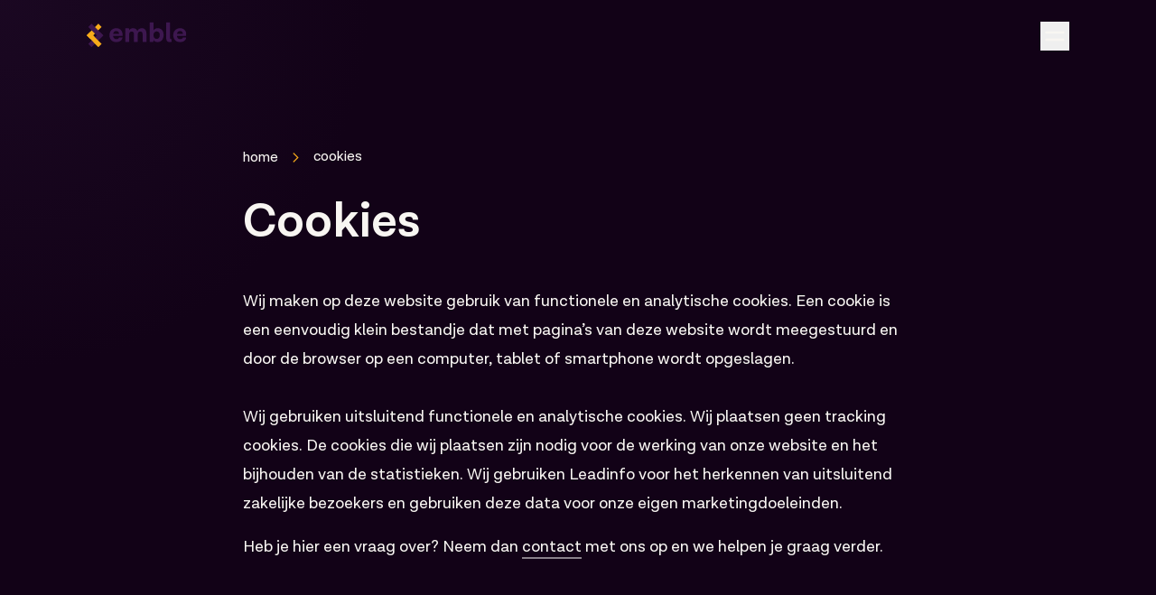

--- FILE ---
content_type: text/html; charset=utf-8
request_url: https://emble.nl/cookies
body_size: 15820
content:
<!DOCTYPE html><html lang="nl" class="__variable_411fe6 __variable_512fb2" data-sentry-component="RootLayout" data-sentry-source-file="layout.tsx"><head><meta charSet="utf-8"/><meta name="viewport" content="width=device-width, initial-scale=1"/><link rel="preload" href="/_next/static/media/3589d0a923dc1898.p.woff2" as="font" crossorigin="" type="font/woff2"/><link rel="preload" href="/_next/static/media/6a00e8b3489b0b45.p.woff2" as="font" crossorigin="" type="font/woff2"/><link rel="preload" href="/_next/static/media/958ed8673dd35ee0.p.woff2" as="font" crossorigin="" type="font/woff2"/><link rel="preload" href="/_next/static/media/b087af023c047107.p.woff2" as="font" crossorigin="" type="font/woff2"/><link rel="preload" href="/_next/static/media/e4d574295097a91d.p.woff2" as="font" crossorigin="" type="font/woff2"/><link rel="stylesheet" href="/_next/static/css/412a4bd6c7afbc46.css" data-precedence="next"/><link rel="stylesheet" href="/_next/static/css/4bedd7c30c2ab0b8.css" data-precedence="next"/><link rel="stylesheet" href="/_next/static/css/d0320de32467736e.css" data-precedence="next"/><link rel="preload" as="script" fetchPriority="low" href="/_next/static/chunks/webpack-4cc278c5a45a4e8d.js"/><script src="/_next/static/chunks/1dd3208c-cc389032f8dbc3dd.js" async=""></script><script src="/_next/static/chunks/4317-18c45fa892d2d8eb.js" async=""></script><script src="/_next/static/chunks/main-app-62cf9135082949a6.js" async=""></script><script src="/_next/static/chunks/app/global-error-0009a28acdfd179d.js" async=""></script><script src="/_next/static/chunks/1421-0ac32506caa61137.js" async=""></script><script src="/_next/static/chunks/5762-ce428fcbeb4f39bf.js" async=""></script><script src="/_next/static/chunks/6133-66b4707673049b3f.js" async=""></script><script src="/_next/static/chunks/8652-fe780d9b07079d7e.js" async=""></script><script src="/_next/static/chunks/6899-fca7d8855f61d41d.js" async=""></script><script src="/_next/static/chunks/app/%5Bslug%5D/page-b0cae1791e633e47.js" async=""></script><script src="/_next/static/chunks/5158-a6fdf9df9485821f.js" async=""></script><script src="/_next/static/chunks/2421-c51083deecebfc30.js" async=""></script><script src="/_next/static/chunks/8412-4f882c80932ac618.js" async=""></script><script src="/_next/static/chunks/8939-68e47cdc559b7566.js" async=""></script><script src="/_next/static/chunks/app/layout-fcf267824a8957e7.js" async=""></script><script src="/_next/static/chunks/app/error-778d783199a9615f.js" async=""></script><link rel="preload" href="https://www.googletagmanager.com/gtm.js?id=GTM-PQDB56" as="script"/><link rel="preload" href="https://cdn-cookieyes.com/client_data/31bd1e5996c3a6fcd11c2e0f/script.js" as="script"/><title>Cookies | Emble</title><link rel="canonical" href="https://emble.nl/cookies"/><link rel="icon" href="/favicon.ico" type="image/x-icon" sizes="48x48"/><script src="/_next/static/chunks/polyfills-42372ed130431b0a.js" noModule=""></script></head><body class="dark overflow-x-hidden bg-background bg-mouse-pattern font-sans text-sm leading-loose antialiased transition-[background-image] duration-1000 lg:text-base"><style>#nprogress{pointer-events:none}#nprogress .bar{background:hsl(var(--secondary));position:fixed;z-index:1600;top: 0;left:0;width:100%;height:4px}#nprogress .peg{display:block;position:absolute;right:0;width:100px;height:100%;;opacity:1;-webkit-transform:rotate(3deg) translate(0px,-4px);-ms-transform:rotate(3deg) translate(0px,-4px);transform:rotate(3deg) translate(0px,-4px)}#nprogress .spinner{display:block;position:fixed;z-index:1600;top: 15px;right:15px}#nprogress .spinner-icon{width:18px;height:18px;box-sizing:border-box;border:2px solid transparent;border-top-color:hsl(var(--secondary));border-left-color:hsl(var(--secondary));border-radius:50%;-webkit-animation:nprogress-spinner 400ms linear infinite;animation:nprogress-spinner 400ms linear infinite}.nprogress-custom-parent{overflow:hidden;position:relative}.nprogress-custom-parent #nprogress .bar,.nprogress-custom-parent #nprogress .spinner{position:absolute}@-webkit-keyframes nprogress-spinner{0%{-webkit-transform:rotate(0deg)}100%{-webkit-transform:rotate(360deg)}}@keyframes nprogress-spinner{0%{transform:rotate(0deg)}100%{transform:rotate(360deg)}}</style><div class="z-50 sticky top-0 left-0 w-screen 2xl:h-[144px]" data-sentry-component="NavBar" data-sentry-source-file="navbar.tsx"><div class="w-full transition-[background-color,color,transform,padding] duration-500 flex py-4 text-foreground bg-transparent 2xl:py-6"><div class="container grid grid-cols-2 items-center justify-between gap-4 2xl:gap-7"><a class="navbar-brand" aria-label="Logo van Emble" title="Naar de homepage van Emble.nl" rel="home" data-sentry-element="Link" data-sentry-source-file="navbar.tsx" href="/"><svg xmlns="http://www.w3.org/2000/svg" width="196" height="50.55" viewBox="0 0 196 50.55" class="aspect-[196/51] w-auto max-2xl:h-5" data-sentry-element="Logo" data-sentry-source-file="navbar.tsx"><g clip-path="url(#a)"><g clip-path="url(#b)"><path class="fill-primary-light dark:fill-foreground" d="m2.75392 38.87 5.70824 5.7293L28.9527 24.0331l-5.7082-5.7293L2.75392 38.87Z"></path><path fill="#F8AB1A" d="m20.4964 44.6042 5.7082-5.7293L5.71402 18.3087.0057845 24.038 20.4964 44.6042Z"></path><path fill="#F8AB1A" d="m26.1995 9.21941-5.7083-5.7293L.0006448 24.0563 5.70888 29.7856 26.1995 9.21941Z"></path><path class="fill-primary-light dark:fill-foreground" d="M8.46092 3.48102 2.75269 9.21033 23.2433 29.7765l5.7082-5.7293L8.46092 3.48102ZM62.9557 25.0471H46.1886c.4841 3.6573 2.6246 5.5142 5.7334 5.5142 3.1088 0 4.3727-1.6574 4.7651-2.9259h6.1718c-.7798 4.1484-4.0822 8.1485-11.2732 8.1485-7.191 0-11.8084-5.0232-11.8084-12.1486 0-7.1255 5.0047-12.2458 11.9052-12.2458 7.242 0 11.2783 5.0743 11.2783 12.389v1.2686h-.0051Zm-16.6703-3.8569H56.733c-.4383-3.4169-2.2832-4.8287-5.0046-4.8287-2.7215 0-4.811 1.5141-5.443 4.8287ZM104.557 20.4587v15.0745h-6.7064V21.9217c0-3.0231-1.5085-4.7316-3.9344-4.7316-2.6756 0-4.5205 2.0001-4.5205 4.9771v13.366h-6.6609V21.9217c0-2.9771-1.4576-4.7316-3.9344-4.7316-2.6756 0-4.5205 2.0001-4.5205 4.9771v13.366h-6.661V11.6299h6.4163l.1937 3.463c1.3607-2.1944 3.6949-3.7085 6.9973-3.7085 3.8376 0 6.3654 2 7.4866 4.9771 1.213-2.8799 3.7917-4.9771 7.7261-4.9771 5.2951 0 8.1181 3.7545 8.1181 9.0743ZM134.646 23.1902c0 7.4171-4.133 12.5834-10.595 12.5834-3.598 0-5.881-1.5141-7.191-3.7545l-.148 3.5141h-6.462V.898254h6.661V14.9957c1.412-2.0972 3.838-3.6113 7.39-3.6113 6.029 0 10.35 4.2456 10.35 11.8058h-.005Zm-6.757.2967c0-3.9489-2.044-6.486-5.301-6.486-3.695 0-5.687 3.1202-5.687 5.8057v1.5141c0 2.8799 2.089 5.8518 5.636 5.8518 3.16 0 5.346-2.6343 5.346-6.6856h.006ZM148.595 35.2877c-.922.2915-2.038.4859-3.501.4859-3.888 0-5.881-2.3427-5.881-6.5884V.898254h6.661V28.8016c0 .9259.484 1.463 1.167 1.463.387 0 .632-.0512 1.167-.2456l.387 5.2687ZM174.643 25.0471h-16.767c.484 3.6573 2.624 5.5142 5.733 5.5142 3.109 0 4.373-1.6574 4.765-2.9259h6.172c-.78 4.1484-4.082 8.1485-11.273 8.1485s-11.809-5.0232-11.809-12.1486c0-7.1255 5.005-12.2458 11.911-12.2458 7.242 0 11.278 5.0743 11.278 12.389v1.2686h-.01Zm-16.671-3.8569h10.448c-.438-3.4169-2.283-4.8287-5.005-4.8287-2.721 0-4.811 1.5141-5.443 4.8287Z"></path></g></g><defs><clipPath id="a"><path fill="#fff" d="M0 .5h174.643v45H0z"></path></clipPath><clipPath id="b"><path fill="#fff" d="M0 .898254h174.643v43.7093H0z"></path></clipPath></defs></svg></a><nav aria-label="Main" data-orientation="horizontal" dir="ltr" class="relative z-10 w-full flex-1 items-center justify-between [&amp;&gt;*]:w-full hidden 2xl:flex" data-sentry-element="NavigationMenu" data-sentry-source-file="navbar.tsx"><div style="position:relative"><ul data-orientation="horizontal" class="group flex list-none space-x-1 flex-1 items-center justify-between gap-6" data-sentry-element="NavigationMenuList" data-sentry-source-file="navbar.tsx" dir="ltr"><li><button id="radix-:R9kq:-trigger-radix-:Rlpkq:" data-state="closed" aria-expanded="false" aria-controls="radix-:R9kq:-content-radix-:Rlpkq:" class="group inline-flex w-max items-center justify-center rounded-md bg-transparent py-2 font-medium transition-colors disabled:pointer-events-none disabled:opacity-50 group px-0" data-radix-collection-item=""><a class="group/item relative" href="/diensten"><span class="inline-block" data-sentry-component="MenuLink" data-sentry-source-file="navbar.tsx">Diensten<span class="d-block absolute -bottom-[3px] left-0 h-[3px] w-full overflow-hidden"><span class="opacity-1 pointer-events-none absolute left-1/2 top-1/2 z-0 aspect-square w-full -translate-x-1/2 -translate-y-1/2 scale-0 rounded-full bg-secondary transition-[transform,opacity] duration-300 group-hover/item:scale-250 group-focus/item:!left-1/2 group-focus/item:scale-250" style="top:2px;left:0"></span></span></span></a> <svg aria-hidden="true" focusable="false" data-prefix="fasr" data-icon="chevron-down" class="svg-inline--fa fa-chevron-down size-2.5 relative ml-1 w-[18px] text-secondary transition duration-200 group-data-[state=open]:rotate-180" role="img" xmlns="http://www.w3.org/2000/svg" viewBox="0 0 512 512"><path fill="currentColor" d="M256 417.9l17-17L465 209l17-17L448 158.1l-17 17-175 175L81 175l-17-17L30.1 192l17 17L239 401l17 17z"></path></svg></button></li><li><button id="radix-:R9kq:-trigger-radix-:R15pkq:" data-state="closed" aria-expanded="false" aria-controls="radix-:R9kq:-content-radix-:R15pkq:" class="group inline-flex w-max items-center justify-center rounded-md bg-transparent py-2 font-medium transition-colors disabled:pointer-events-none disabled:opacity-50 group px-0" data-radix-collection-item=""><a class="group/item relative" href="/over-ons"><span class="inline-block" data-sentry-component="MenuLink" data-sentry-source-file="navbar.tsx">Over ons<span class="d-block absolute -bottom-[3px] left-0 h-[3px] w-full overflow-hidden"><span class="opacity-1 pointer-events-none absolute left-1/2 top-1/2 z-0 aspect-square w-full -translate-x-1/2 -translate-y-1/2 scale-0 rounded-full bg-secondary transition-[transform,opacity] duration-300 group-hover/item:scale-250 group-focus/item:!left-1/2 group-focus/item:scale-250" style="top:2px;left:0"></span></span></span></a> <svg aria-hidden="true" focusable="false" data-prefix="fasr" data-icon="chevron-down" class="svg-inline--fa fa-chevron-down size-2.5 relative ml-1 w-[18px] text-secondary transition duration-200 group-data-[state=open]:rotate-180" role="img" xmlns="http://www.w3.org/2000/svg" viewBox="0 0 512 512"><path fill="currentColor" d="M256 417.9l17-17L465 209l17-17L448 158.1l-17 17-175 175L81 175l-17-17L30.1 192l17 17L239 401l17 17z"></path></svg></button></li><li><a class="group/item relative" href="/cases"><span class="inline-block" data-sentry-component="MenuLink" data-sentry-source-file="navbar.tsx">Cases<span class="d-block absolute -bottom-[3px] left-0 h-[3px] w-full overflow-hidden"><span class="opacity-1 pointer-events-none absolute left-1/2 top-1/2 z-0 aspect-square w-full -translate-x-1/2 -translate-y-1/2 scale-0 rounded-full bg-secondary transition-[transform,opacity] duration-300 group-hover/item:scale-250 group-focus/item:!left-1/2 group-focus/item:scale-250" style="top:2px;left:0"></span></span></span></a></li><li><a class="group/item relative" href="/inzichten"><span class="inline-block" data-sentry-component="MenuLink" data-sentry-source-file="navbar.tsx">Inzichten<span class="d-block absolute -bottom-[3px] left-0 h-[3px] w-full overflow-hidden"><span class="opacity-1 pointer-events-none absolute left-1/2 top-1/2 z-0 aspect-square w-full -translate-x-1/2 -translate-y-1/2 scale-0 rounded-full bg-secondary transition-[transform,opacity] duration-300 group-hover/item:scale-250 group-focus/item:!left-1/2 group-focus/item:scale-250" style="top:2px;left:0"></span></span></span></a></li><li data-sentry-element="NavigationMenuItem" data-sentry-source-file="navbar.tsx"><a class="group inline-flex items-center justify-center rounded-none border-2 border-transparent gap-1 whitespace-nowrap font-bold text-sm ring-offset-background transition-colors focus-visible:outline-none focus-visible:ring-2 focus-visible:ring-ring focus-visible:ring-offset-2 disabled:pointer-events-none disabled:opacity-50 bg-accent text-accent-foreground hocus:bg-transparent hocus:text-accent hocus:border-current px-[20px] py-2 leading-normal h-[50px] hocus:underline" href="/contact">Contact</a></li></ul></div><div class="absolute left-0 top-full flex w-full"></div></nav><div class="ms-auto flex gap-1 2xl:ms-2 2xl:hidden"><button aria-label="Open menu"><svg xmlns="http://www.w3.org/2000/svg" width="32" height="32" viewBox="0 0 24 24" fill="none" stroke="currentColor" stroke-width="2" stroke-linecap="round" stroke-linejoin="round" data-sentry-element="svg" data-sentry-source-file="navbar.tsx"><line x1="5" x2="19" y1="9" y2="9" data-sentry-element="line" data-sentry-source-file="navbar.tsx"></line><line x1="5" x2="19" y1="15" y2="15" data-sentry-element="line" data-sentry-source-file="navbar.tsx"></line></svg></button><!--$!--><template data-dgst="BAILOUT_TO_CLIENT_SIDE_RENDERING"></template><!--/$--></div></div></div></div><main class="my-6 lg:pt-6"><div class="container mb-6 max-w-readable"><nav class="flex items-center whitespace-nowrap mb-4" aria-label="Breadcrumb" data-sentry-element="Breadcrumbs" data-sentry-source-file="page.tsx"><ol itemScope="" itemType="https://schema.org/BreadcrumbList" class="inline-flex items-center text-sm"><li itemProp="itemListElement" itemScope="" itemType="https://schema.org/ListItem" class="ms-0"><div class="inline-flex items-center"><a itemProp="item" class="lowercase" href="/"><span itemProp="name">home</span><meta itemProp="position" content="1"/></a></div></li><li itemProp="itemListElement" itemScope="" itemType="https://schema.org/ListItem" class="ms-0"><div class="inline-flex items-center"><svg width="7" height="11" viewBox="0 0 7 11" fill="none" xmlns="http://www.w3.org/2000/svg" class="mx-2"><path d="M6.52344 5.5L6.125 5.89844L1.64844 10.3984L1.25 10.7969L0.453125 10L0.851562 9.60156L4.95312 5.5L0.851562 1.39844L0.453125 1L1.25 0.226562L1.64844 0.625L6.14844 5.10156L6.54688 5.5H6.52344Z" fill="#F8AB1A"></path></svg><span itemProp="name" class="lowercase">Cookies</span><meta itemProp="position" content="3"/></div></li></ol></nav><h1 class="leading-header font-bold whitespace-pre-wrap break-words text-5xl md:text-6xl lg:text-8xl 2xl:text-9xl mb-2 leading-normal" data-sentry-element="Heading" data-sentry-source-file="page.tsx">Cookies</h1></div><div class="container mb-7 max-w-readable space-y-7"><p class="mb-5">Wij maken op deze website gebruik van functionele en analytische cookies. Een cookie is een eenvoudig klein bestandje dat met pagina’s van deze website wordt meegestuurd en door de browser op een computer, tablet of smartphone wordt opgeslagen.</p><p class="mb-5">Wij gebruiken uitsluitend functionele en analytische cookies. Wij plaatsen geen tracking cookies. De cookies die wij plaatsen zijn nodig voor de werking van onze website en het bijhouden van de statistieken. Wij gebruiken Leadinfo voor het herkennen van uitsluitend zakelijke bezoekers en gebruiken deze data voor onze eigen marketingdoeleinden.</p><p class="mb-5">Heb je hier een vraag over? Neem dan <!--$--><a class="border-b-2 border-white/50 transition-all duration-100 ease-in hover:border-white" href="https://">contact</a><!--/$--> met ons op en we helpen je graag verder.</p></div></main><footer class="py-9 w-screen bg-primary-dark text-primary-dark-foreground" data-sentry-component="Footer" data-sentry-source-file="footer.tsx"><div class="container space-y-10"><div><h2 class="leading-header font-bold whitespace-pre-wrap break-words text-lg md:text-xl lg:text-2xl leading-7 mb-4">Waar we trots op zijn:</h2><div class="grid grid-cols-1 gap-5 space-y-0 md:grid-cols-4"><div class="col-span-2 flex items-center gap-4 opacity-75 lg:col-span-1"><img alt="" loading="lazy" width="46" height="55" decoding="async" data-nimg="1" style="color:transparent" srcSet="/_next/image?url=https%3A%2F%2Fcms.emble.nl%2Fmedia%2Frating-1.webp&amp;w=48&amp;q=75 1x, /_next/image?url=https%3A%2F%2Fcms.emble.nl%2Fmedia%2Frating-1.webp&amp;w=96&amp;q=75 2x" src="/_next/image?url=https%3A%2F%2Fcms.emble.nl%2Fmedia%2Frating-1.webp&amp;w=96&amp;q=75"/><div class=" flex-1 text-balance text-lg leading-tight text-primary-dark-foreground">Een 4.7 uit alle Google reviews</div></div><div class="col-span-2 flex items-center gap-4 opacity-75 lg:col-span-1"><img alt="" loading="lazy" width="46" height="55" decoding="async" data-nimg="1" style="color:transparent" srcSet="/_next/image?url=https%3A%2F%2Fcms.emble.nl%2Fmedia%2Fsplashawards.webp&amp;w=48&amp;q=75 1x, /_next/image?url=https%3A%2F%2Fcms.emble.nl%2Fmedia%2Fsplashawards.webp&amp;w=96&amp;q=75 2x" src="/_next/image?url=https%3A%2F%2Fcms.emble.nl%2Fmedia%2Fsplashawards.webp&amp;w=96&amp;q=75"/><div class=" flex-1 text-balance text-lg leading-tight text-primary-dark-foreground">Winnaar van twee Drupal Splash awards</div></div><div class="col-span-2 flex items-center gap-4 opacity-75 lg:col-span-1"><img alt="" loading="lazy" width="46" height="55" decoding="async" data-nimg="1" style="color:transparent" srcSet="/_next/image?url=https%3A%2F%2Fcms.emble.nl%2Fmedia%2Fdr100drub26e-drupal-logo-drupal-free-logo-icons_0d070f_wit-1.webp&amp;w=48&amp;q=75 1x, /_next/image?url=https%3A%2F%2Fcms.emble.nl%2Fmedia%2Fdr100drub26e-drupal-logo-drupal-free-logo-icons_0d070f_wit-1.webp&amp;w=96&amp;q=75 2x" src="/_next/image?url=https%3A%2F%2Fcms.emble.nl%2Fmedia%2Fdr100drub26e-drupal-logo-drupal-free-logo-icons_0d070f_wit-1.webp&amp;w=96&amp;q=75"/><div class=" flex-1 text-balance text-lg leading-tight text-primary-dark-foreground">Lid van de Drupal Association</div></div><div class="col-span-2 flex items-center gap-4 opacity-75 lg:col-span-1"><img alt="" loading="lazy" width="46" height="55" decoding="async" data-nimg="1" style="color:transparent" srcSet="/_next/image?url=https%3A%2F%2Fcms.emble.nl%2Fmedia%2Fpngegg_0d070f_wit-1.webp&amp;w=48&amp;q=75 1x, /_next/image?url=https%3A%2F%2Fcms.emble.nl%2Fmedia%2Fpngegg_0d070f_wit-1.webp&amp;w=96&amp;q=75 2x" src="/_next/image?url=https%3A%2F%2Fcms.emble.nl%2Fmedia%2Fpngegg_0d070f_wit-1.webp&amp;w=96&amp;q=75"/><div class=" flex-1 text-balance text-lg leading-tight text-primary-dark-foreground">Lid van de Dutch Laravel Foundation</div></div></div></div><div class="col-span-12 mb-5 grid gap-5 md:mb-0 md:grid-cols-2 lg:grid-cols-4"><div class="mb-4 lg:col-span-1"><h2 class="leading-header font-bold whitespace-pre-wrap break-words text-lg md:text-xl lg:text-2xl mb-1 leading-7 md:mb-4 md:h-auto">Voor wie we werken:</h2><nav aria-label="Main" data-orientation="horizontal" dir="ltr"><div style="position:relative"><ul data-orientation="horizontal" class="flex flex-col gap-3" dir="ltr"><li><a class="border-b-2 border-white/50 transition-all duration-100 ease-in hover:border-white" href="https://emble.nl/drupal-en-laravel-voor-het-onderwijs" data-radix-collection-item="">Onderwijs</a></li><li><a class="border-b-2 border-white/50 transition-all duration-100 ease-in hover:border-white" href="https://emble.nl/drupal-en-laravel-voor-de-overheid" data-radix-collection-item="">Overheid</a></li><li><a class="border-b-2 border-white/50 transition-all duration-100 ease-in hover:border-white" href="https://emble.nl/drupal-en-laravel-voor-de-zorg" data-radix-collection-item="">Zorg</a></li><li><a class="border-b-2 border-white/50 transition-all duration-100 ease-in hover:border-white" href="https://emble.nl/drupal-en-laravel-voor-de-zakelijke-dienstverlening" data-radix-collection-item="">Zakelijke dienstverlening</a></li><li><a class="border-b-2 border-white/50 transition-all duration-100 ease-in hover:border-white" href="https://emble.nl/drupal-en-laravel-voor-non-profit-organisaties" data-radix-collection-item="">Non-profit</a></li><li><a class="border-b-2 border-white/50 transition-all duration-100 ease-in hover:border-white" href="https://emble.nl/drupal-en-laravel-voor-de-industrie-sector" data-radix-collection-item="">Industrie</a></li></ul></div></nav></div><div class="mb-4 lg:col-span-1"><h2 class="leading-header font-bold whitespace-pre-wrap break-words text-lg md:text-xl lg:text-2xl mb-1 leading-7 md:mb-4 md:h-auto">Wat we doen:</h2><nav aria-label="Main" data-orientation="horizontal" dir="ltr"><div style="position:relative"><ul data-orientation="horizontal" class="flex flex-col gap-3" dir="ltr"><li><a class="border-b-2 border-white/50 transition-all duration-100 ease-in hover:border-white" href="/diensten/drupal-development" data-radix-collection-item="">Drupal development</a></li><li><a class="border-b-2 border-white/50 transition-all duration-100 ease-in hover:border-white" href="/diensten/drupal-support" data-radix-collection-item="">Drupal Support</a></li><li><a class="border-b-2 border-white/50 transition-all duration-100 ease-in hover:border-white" href="/diensten/drupal-hosting" data-radix-collection-item="">Drupal hosting</a></li><li><a class="border-b-2 border-white/50 transition-all duration-100 ease-in hover:border-white" href="/diensten/drupal-training" data-radix-collection-item="">Drupal training</a></li><li><a class="border-b-2 border-white/50 transition-all duration-100 ease-in hover:border-white" href="https://emble.nl/diensten/drupal-doorontwikkeling" data-radix-collection-item="">Drupal doorontwikkeldagen</a></li><li><a class="border-b-2 border-white/50 transition-all duration-100 ease-in hover:border-white" href="https://emble.nl/diensten/drupal-sprints" data-radix-collection-item="">Drupal sprints</a></li></ul></div></nav></div><div class="mb-4 lg:col-span-1 -mt-6 lg:mt-0"><h2 class="leading-header font-bold whitespace-pre-wrap break-words text-lg md:text-xl lg:text-2xl leading-7 md:mb-4 md:h-auto invisible h-0 mb-0">Diensten:</h2><nav aria-label="Main" data-orientation="horizontal" dir="ltr"><div style="position:relative"><ul data-orientation="horizontal" class="flex flex-col gap-3" dir="ltr"><li><a class="border-b-2 border-white/50 transition-all duration-100 ease-in hover:border-white" href="/diensten/laravel-development" data-radix-collection-item="">Laravel development</a></li><li><a class="border-b-2 border-white/50 transition-all duration-100 ease-in hover:border-white" href="/diensten/laravel-ondersteuning" data-radix-collection-item="">Laravel ondersteuning</a></li><li><a class="border-b-2 border-white/50 transition-all duration-100 ease-in hover:border-white" href="/diensten/laravel-hosting" data-radix-collection-item="">Laravel hosting</a></li><li><a class="border-b-2 border-white/50 transition-all duration-100 ease-in hover:border-white" href="/diensten/react-development" data-radix-collection-item="">React development</a></li><li><a class="border-b-2 border-white/50 transition-all duration-100 ease-in hover:border-white" href="https://emble.nl/diensten/wcag-toegankelijkheidsaudit" data-radix-collection-item="">WCAG Toegankelijkheidsaudit</a></li><li><a class="border-b-2 border-white/50 transition-all duration-100 ease-in hover:border-white" href="https://emble.nl/diensten/webdesign" data-radix-collection-item="">Webdesign</a></li></ul></div></nav></div><div class="mb-4 lg:col-span-1"><h2 class="leading-header font-bold whitespace-pre-wrap break-words text-lg md:text-xl lg:text-2xl mb-1 leading-7 md:mb-4 md:h-auto">Wat we maken:</h2><nav aria-label="Main" data-orientation="horizontal" dir="ltr"><div style="position:relative"><ul data-orientation="horizontal" class="flex flex-col gap-3" dir="ltr"><li><a class="border-b-2 border-white/50 transition-all duration-100 ease-in hover:border-white" href="https://emble.nl/klantenportal-laten-maken-met-drupal-en-laravel" data-radix-collection-item="">Klantenportals</a></li><li><a class="border-b-2 border-white/50 transition-all duration-100 ease-in hover:border-white" href="https://emble.nl/werkenbijwebsites-ontwikkelen-met-drupal-en-laravel" data-radix-collection-item="">Werken-bij-websites</a></li><li><a class="border-b-2 border-white/50 transition-all duration-100 ease-in hover:border-white" href="https://emble.nl/meertalige-drupal-en-laravel-webapplicaties" data-radix-collection-item="">Meertalige webapplicaties</a></li><li><a class="border-b-2 border-white/50 transition-all duration-100 ease-in hover:border-white" href="https://emble.nl/kennisbank-ontwikkelen-met-drupal-en-laravel" data-radix-collection-item="">Kennisbanken</a></li><li><a class="border-b-2 border-white/50 transition-all duration-100 ease-in hover:border-white" href="https://emble.nl/communitywebsites-ontwikkelen-met-drupal-en-laravel" data-radix-collection-item="">Community websites</a></li><li><a class="border-b-2 border-white/50 transition-all duration-100 ease-in hover:border-white" href="https://emble.nl/migraties-met-drupal-en-laravel" data-radix-collection-item="">Drupal en Laravel migraties</a></li></ul></div></nav></div></div><div class="grid-cols-2 items-center gap-5 space-y-3 border-t-2 border-white/50 py-7 lg:grid lg:space-y-0"><div class="gap-5 md:flex"><div><a class="border-b-2 border-white/50 transition-all duration-100 ease-in hover:border-white" href="/privacyverklaring">Privacy statement</a></div><div><a class="border-b-2 border-white/50 transition-all duration-100 ease-in hover:border-white" href="/cookies">Cookies</a></div><div><a class="border-b-2 border-white/50 transition-all duration-100 ease-in hover:border-white" href="/algemene-voorwaarden">Algemene voorwaarden</a></div></div><div class="flex gap-4 lg:justify-end"><a target="_blank" class="border-white/50 transition-all duration-100 ease-in hover:border-white border-0 fill-white/50" aria-label="Open ons Twitter account" href="https://twitter.com/embleagency"><svg aria-hidden="true" focusable="false" data-prefix="fab" data-icon="x-twitter" class="svg-inline--fa fa-x-twitter size-4 opacity-50" role="img" xmlns="http://www.w3.org/2000/svg" viewBox="0 0 512 512"><path fill="currentColor" d="M389.2 48h70.6L305.6 224.2 487 464H345L233.7 318.6 106.5 464H35.8L200.7 275.5 26.8 48H172.4L272.9 180.9 389.2 48zM364.4 421.8h39.1L151.1 88h-42L364.4 421.8z"></path></svg></a><a target="_blank" class="border-white/50 transition-all duration-100 ease-in hover:border-white border-0" aria-label="Open ons Instagram account" href="https://instagram.com/emble.nl"><svg aria-hidden="true" focusable="false" data-prefix="fab" data-icon="instagram" class="svg-inline--fa fa-instagram size-4 opacity-50" role="img" xmlns="http://www.w3.org/2000/svg" viewBox="0 0 448 512"><path fill="currentColor" d="M224.1 141c-63.6 0-114.9 51.3-114.9 114.9s51.3 114.9 114.9 114.9S339 319.5 339 255.9 287.7 141 224.1 141zm0 189.6c-41.1 0-74.7-33.5-74.7-74.7s33.5-74.7 74.7-74.7 74.7 33.5 74.7 74.7-33.6 74.7-74.7 74.7zm146.4-194.3c0 14.9-12 26.8-26.8 26.8-14.9 0-26.8-12-26.8-26.8s12-26.8 26.8-26.8 26.8 12 26.8 26.8zm76.1 27.2c-1.7-35.9-9.9-67.7-36.2-93.9-26.2-26.2-58-34.4-93.9-36.2-37-2.1-147.9-2.1-184.9 0-35.8 1.7-67.6 9.9-93.9 36.1s-34.4 58-36.2 93.9c-2.1 37-2.1 147.9 0 184.9 1.7 35.9 9.9 67.7 36.2 93.9s58 34.4 93.9 36.2c37 2.1 147.9 2.1 184.9 0 35.9-1.7 67.7-9.9 93.9-36.2 26.2-26.2 34.4-58 36.2-93.9 2.1-37 2.1-147.8 0-184.8zM398.8 388c-7.8 19.6-22.9 34.7-42.6 42.6-29.5 11.7-99.5 9-132.1 9s-102.7 2.6-132.1-9c-19.6-7.8-34.7-22.9-42.6-42.6-11.7-29.5-9-99.5-9-132.1s-2.6-102.7 9-132.1c7.8-19.6 22.9-34.7 42.6-42.6 29.5-11.7 99.5-9 132.1-9s102.7-2.6 132.1 9c19.6 7.8 34.7 22.9 42.6 42.6 11.7 29.5 9 99.5 9 132.1s2.7 102.7-9 132.1z"></path></svg></a><a target="_blank" class="border-white/50 transition-all duration-100 ease-in hover:border-white border-0" aria-label="Open ons LinkedIn account" href="https://www.linkedin.com/company/emble-full-service-internetbureau"><svg aria-hidden="true" focusable="false" data-prefix="fab" data-icon="linkedin" class="svg-inline--fa fa-linkedin size-4 opacity-50" role="img" xmlns="http://www.w3.org/2000/svg" viewBox="0 0 448 512"><path fill="currentColor" d="M416 32H31.9C14.3 32 0 46.5 0 64.3v383.4C0 465.5 14.3 480 31.9 480H416c17.6 0 32-14.5 32-32.3V64.3c0-17.8-14.4-32.3-32-32.3zM135.4 416H69V202.2h66.5V416zm-33.2-243c-21.3 0-38.5-17.3-38.5-38.5S80.9 96 102.2 96c21.2 0 38.5 17.3 38.5 38.5 0 21.3-17.2 38.5-38.5 38.5zm282.1 243h-66.4V312c0-24.8-.5-56.7-34.5-56.7-34.6 0-39.9 27-39.9 54.9V416h-66.4V202.2h63.7v29.2h.9c8.9-16.8 30.6-34.5 62.9-34.5 67.2 0 79.7 44.3 79.7 101.9V416z"></path></svg></a><a target="_blank" class="border-white/50 transition-all duration-100 ease-in hover:border-white border-0" aria-label="Bekijk onze webinars op YouTube" href="https://www.youtube.com/@emble3897"><svg aria-hidden="true" focusable="false" data-prefix="fab" data-icon="youtube" class="svg-inline--fa fa-youtube size-4 opacity-50" role="img" xmlns="http://www.w3.org/2000/svg" viewBox="0 0 576 512"><path fill="currentColor" d="M549.655 124.083c-6.281-23.65-24.787-42.276-48.284-48.597C458.781 64 288 64 288 64S117.22 64 74.629 75.486c-23.497 6.322-42.003 24.947-48.284 48.597-11.412 42.867-11.412 132.305-11.412 132.305s0 89.438 11.412 132.305c6.281 23.65 24.787 41.5 48.284 47.821C117.22 448 288 448 288 448s170.78 0 213.371-11.486c23.497-6.321 42.003-24.171 48.284-47.821 11.412-42.867 11.412-132.305 11.412-132.305s0-89.438-11.412-132.305zm-317.51 213.508V175.185l142.739 81.205-142.739 81.201z"></path></svg></a></div></div></div></footer><script src="/_next/static/chunks/webpack-4cc278c5a45a4e8d.js" async=""></script><script>(self.__next_f=self.__next_f||[]).push([0]);self.__next_f.push([2,null])</script><script>self.__next_f.push([1,"1:HL[\"/_next/static/media/3589d0a923dc1898.p.woff2\",\"font\",{\"crossOrigin\":\"\",\"type\":\"font/woff2\"}]\n2:HL[\"/_next/static/media/6a00e8b3489b0b45.p.woff2\",\"font\",{\"crossOrigin\":\"\",\"type\":\"font/woff2\"}]\n3:HL[\"/_next/static/media/958ed8673dd35ee0.p.woff2\",\"font\",{\"crossOrigin\":\"\",\"type\":\"font/woff2\"}]\n4:HL[\"/_next/static/media/b087af023c047107.p.woff2\",\"font\",{\"crossOrigin\":\"\",\"type\":\"font/woff2\"}]\n5:HL[\"/_next/static/media/e4d574295097a91d.p.woff2\",\"font\",{\"crossOrigin\":\"\",\"type\":\"font/woff2\"}]\n6:HL[\"/_next/static/css/412a4bd6c7afbc46.css\",\"style\"]\n7:HL[\"/_next/static/css/4bedd7c30c2ab0b8.css\",\"style\"]\n8:HL[\"/_next/static/css/d0320de32467736e.css\",\"style\"]\n"])</script><script>self.__next_f.push([1,"9:I[89746,[],\"\"]\nc:I[6391,[],\"\"]\ne:I[86643,[],\"\"]\n11:I[95591,[\"6470\",\"static/chunks/app/global-error-0009a28acdfd179d.js\"],\"default\"]\nd:[\"slug\",\"cookies\",\"d\"]\n12:[]\n0:[\"$\",\"$L9\",null,{\"buildId\":\"dgg1p2zmm6hgmMKpLXtOo\",\"assetPrefix\":\"\",\"urlParts\":[\"\",\"cookies?_rsc=gd2s9\"],\"initialTree\":[\"\",{\"children\":[[\"slug\",\"cookies\",\"d\"],{\"children\":[\"__PAGE__\",{}]}]},\"$undefined\",\"$undefined\",true],\"initialSeedData\":[\"\",{\"children\":[[\"slug\",\"cookies\",\"d\"],{\"children\":[\"__PAGE__\",{},[[\"$La\",\"$Lb\",[[\"$\",\"link\",\"0\",{\"rel\":\"stylesheet\",\"href\":\"/_next/static/css/d0320de32467736e.css\",\"precedence\":\"next\",\"crossOrigin\":\"$undefined\"}]]],null],null]},[null,[\"$\",\"$Lc\",null,{\"parallelRouterKey\":\"children\",\"segmentPath\":[\"children\",\"$d\",\"children\"],\"error\":\"$undefined\",\"errorStyles\":\"$undefined\",\"errorScripts\":\"$undefined\",\"template\":[\"$\",\"$Le\",null,{}],\"templateStyles\":\"$undefined\",\"templateScripts\":\"$undefined\",\"notFound\":\"$undefined\",\"notFoundStyles\":\"$undefined\"}]],null]},[[[[\"$\",\"link\",\"0\",{\"rel\":\"stylesheet\",\"href\":\"/_next/static/css/412a4bd6c7afbc46.css\",\"precedence\":\"next\",\"crossOrigin\":\"$undefined\"}],[\"$\",\"link\",\"1\",{\"rel\":\"stylesheet\",\"href\":\"/_next/static/css/4bedd7c30c2ab0b8.css\",\"precedence\":\"next\",\"crossOrigin\":\"$undefined\"}]],\"$Lf\"],null],null],\"couldBeIntercepted\":false,\"initialHead\":[null,\"$L10\"],\"globalErrorComponent\":\"$11\",\"missingSlots\":\"$W12\"}]\n"])</script><script>self.__next_f.push([1,"13:I[22354,[\"1421\",\"static/chunks/1421-0ac32506caa61137.js\",\"5762\",\"static/chunks/5762-ce428fcbeb4f39bf.js\",\"6133\",\"static/chunks/6133-66b4707673049b3f.js\",\"8652\",\"static/chunks/8652-fe780d9b07079d7e.js\",\"6899\",\"static/chunks/6899-fca7d8855f61d41d.js\",\"6042\",\"static/chunks/app/%5Bslug%5D/page-b0cae1791e633e47.js\"],\"GoogleTagManager\"]\n14:I[27812,[\"1421\",\"static/chunks/1421-0ac32506caa61137.js\",\"6133\",\"static/chunks/6133-66b4707673049b3f.js\",\"5158\",\"static/chunks/5158-a6fdf9df9485821f.js\",\"2421\",\"static/chunks/2421-c51083deecebfc30.js\",\"8412\",\"static/chunks/8412-4f882c80932ac618.js\",\"8939\",\"static/chunks/8939-68e47cdc559b7566.js\",\"3185\",\"static/chunks/app/layout-fcf267824a8957e7.js\"],\"CookieBar\"]\n15:I[89129,[\"1421\",\"static/chunks/1421-0ac32506caa61137.js\",\"6133\",\"static/chunks/6133-66b4707673049b3f.js\",\"5158\",\"static/chunks/5158-a6fdf9df9485821f.js\",\"2421\",\"static/chunks/2421-c51083deecebfc30.js\",\"8412\",\"static/chunks/8412-4f882c80932ac618.js\",\"8939\",\"static/chunks/8939-68e47cdc559b7566.js\",\"3185\",\"static/chunks/app/layout-fcf267824a8957e7.js\"],\"\"]\n16:I[39719,[\"1421\",\"static/chunks/1421-0ac32506caa61137.js\",\"6133\",\"static/chunks/6133-66b4707673049b3f.js\",\"5158\",\"static/chunks/5158-a6fdf9df9485821f.js\",\"2421\",\"static/chunks/2421-c51083deecebfc30.js\",\"8412\",\"static/chunks/8412-4f882c80932ac618.js\",\"8939\",\"static/chunks/8939-68e47cdc559b7566.js\",\"3185\",\"static/chunks/app/layout-fcf267824a8957e7.js\"],\"default\"]\n17:I[74069,[\"1421\",\"static/chunks/1421-0ac32506caa61137.js\",\"6133\",\"static/chunks/6133-66b4707673049b3f.js\",\"5158\",\"static/chunks/5158-a6fdf9df9485821f.js\",\"2421\",\"static/chunks/2421-c51083deecebfc30.js\",\"8412\",\"static/chunks/8412-4f882c80932ac618.js\",\"8939\",\"static/chunks/8939-68e47cdc559b7566.js\",\"3185\",\"static/chunks/app/layout-fcf267824a8957e7.js\"],\"NavBar\"]\n18:I[72355,[\"7601\",\"static/chunks/app/error-778d783199a9615f.js\"],\"default\"]\n1a:I[57189,[\"1421\",\"static/chunks/1421-0ac32506caa61137.js\",\"6133\",\"static/chunks/6133-66b4707673049b3f.js\",\"5158\",\"static/chunks/5158-a6fdf9df9485821f.js\",\"2421\",\"static/chunks"])</script><script>self.__next_f.push([1,"/2421-c51083deecebfc30.js\",\"8412\",\"static/chunks/8412-4f882c80932ac618.js\",\"8939\",\"static/chunks/8939-68e47cdc559b7566.js\",\"3185\",\"static/chunks/app/layout-fcf267824a8957e7.js\"],\"Footer\"]\n"])</script><script>self.__next_f.push([1,"f:[\"$\",\"html\",null,{\"lang\":\"nl\",\"className\":\"__variable_411fe6 __variable_512fb2\",\"data-sentry-component\":\"RootLayout\",\"data-sentry-source-file\":\"layout.tsx\",\"children\":[\"$\",\"body\",null,{\"className\":\"dark overflow-x-hidden bg-background bg-mouse-pattern font-sans text-sm leading-loose antialiased transition-[background-image] duration-1000 lg:text-base\",\"children\":[[\"$\",\"$L13\",null,{\"gtmId\":\"GTM-PQDB56\",\"data-sentry-element\":\"GoogleTagManager\",\"data-sentry-source-file\":\"layout.tsx\"}],[\"$\",\"$L14\",null,{\"data-sentry-element\":\"CookieBar\",\"data-sentry-source-file\":\"layout.tsx\"}],[\"$\",\"$L15\",null,{\"shadow\":false,\"showSpinner\":false,\"color\":\"hsl(var(--secondary))\",\"height\":4,\"data-sentry-element\":\"NextTopLoader\",\"data-sentry-source-file\":\"layout.tsx\"}],[\"$\",\"$L16\",null,{\"data-sentry-element\":\"MouseTracker\",\"data-sentry-source-file\":\"layout.tsx\"}],\"$undefined\",[\"$\",\"$L17\",null,{\"menu\":{\"navItems\":[{\"link\":{\"title\":\"Diensten\",\"href\":\"/diensten\"},\"children\":{\"navItems\":[{\"link\":{\"title\":\"Drupal development\",\"href\":\"/diensten/drupal-development\"},\"description\":\"Voor veilige en toegankelijke Drupal webapplicaties.\",\"id\":\"67bedc154bc50e6abab5b641\"},{\"link\":{\"title\":\"Webdesign\",\"href\":\"/diensten/webdesign\"},\"description\":\"Slimme, toegankelijke webdesigns die techniek en gebruiksgemak verbinden.\",\"id\":\"67bee0c64bc50e6abab5b647\"},{\"link\":{\"title\":\"Drupal Support\",\"href\":\"https://emble.nl/diensten/drupal-support\"},\"description\":\"Professionele Drupal ondersteuning en beheer. \",\"id\":\"6964fd4cdbf37b0dd240577c\"},{\"link\":{\"title\":\"Laravel development\",\"href\":\"/diensten/laravel-development\"},\"description\":\"Maatwerk Laravel applicaties die veilig, schaalbaar en toekomstbestendig zijn.\",\"id\":\"67bedc5a4bc50e6abab5b643\"},{\"link\":{\"title\":\"Drupal doorontwikkeling\",\"href\":\"https://emble.nl/diensten/drupal-doorontwikkeling\"},\"description\":\"Je eigen Drupal-specialist, in een vast ritme inzetbaar.\",\"id\":\"68c419e94968f027e9d04145\"},{\"link\":{\"title\":\"React development\",\"href\":\"/diensten/react-development\"},\"description\":\"Maximale flexibiliteit en performance dankzij onze decoupled React applicaties.\",\"id\":\"67bedcb94bc50e6abab5b645\"},{\"link\":{\"title\":\"Drupal hosting\",\"href\":\"https://emble.nl/diensten/drupal-hosting\"},\"description\":\"Snelle, veilige en duurzame Drupal hosting.\",\"id\":\"68c41cac4968f027e9d04146\"},{\"link\":{\"title\":\"Bekijk al onze diensten\",\"href\":\"/diensten\"},\"description\":\"\",\"id\":\"67bee0814bc50e6abab5b646\"}],\"imageLink\":{}},\"id\":\"67bedb004bc50e6abab5b640\"},{\"link\":{\"title\":\"Over ons\",\"href\":\"/over-ons\"},\"children\":{\"navItems\":[{\"link\":{\"title\":\"Over ons\",\"href\":\"/over-ons\"},\"description\":\"Wat maakt ons uniek? Lees meer over wie we zijn\",\"id\":\"6616d93f95c6ee7c85af9723\"},{\"link\":{\"title\":\"Werken bij Emble\",\"href\":\"/werken-bij\"},\"description\":\"Ben je een probleemoplosser en hou je van techniek? Bekijk onze vacatures\",\"id\":\"6616d11263f083d71fe5d8e9\"}],\"image\":{\"id\":\"656991bd47dd095d0ddae6ee\",\"createdBy\":{\"value\":\"6566f834e2bc3d33c9b075be\",\"relationTo\":\"users\"},\"updatedBy\":{\"relationTo\":\"users\",\"value\":null},\"filename\":\"OmanaStudio_Businessshoot_Emble-32.webp\",\"mimeType\":\"image/webp\",\"filesize\":3397424,\"width\":6683,\"height\":4455,\"sizes\":{\"thumbnail\":{\"url\":\"https://cms.emble.nl/media/OmanaStudio_Businessshoot_Emble-32-800x600.jpg\",\"width\":800,\"height\":600,\"mimeType\":\"image/jpeg\",\"filesize\":55580,\"filename\":\"OmanaStudio_Businessshoot_Emble-32-800x600.jpg\"},\"quote_source\":{\"url\":\"https://cms.emble.nl/media/OmanaStudio_Businessshoot_Emble-32-480x480.jpg\",\"width\":480,\"height\":480,\"mimeType\":\"image/jpeg\",\"filesize\":33876,\"filename\":\"OmanaStudio_Businessshoot_Emble-32-480x480.jpg\"},\"hero\":{\"url\":\"https://cms.emble.nl/media/OmanaStudio_Businessshoot_Emble-32-1920x2240.jpg\",\"width\":1920,\"height\":2240,\"mimeType\":\"image/jpeg\",\"filesize\":327246,\"filename\":\"OmanaStudio_Businessshoot_Emble-32-1920x2240.jpg\"},\"hero_vertical\":{\"url\":\"https://cms.emble.nl/media/OmanaStudio_Businessshoot_Emble-32-854x1280.jpg\",\"width\":854,\"height\":1280,\"mimeType\":\"image/jpeg\",\"filesize\":113617,\"filename\":\"OmanaStudio_Businessshoot_Emble-32-854x1280.jpg\"},\"project_card\":{\"url\":\"https://cms.emble.nl/media/OmanaStudio_Businessshoot_Emble-32-1980x1112.jpg\",\"width\":1980,\"height\":1112,\"mimeType\":\"image/jpeg\",\"filesize\":173788,\"filename\":\"OmanaStudio_Businessshoot_Emble-32-1980x1112.jpg\"},\"large\":{\"url\":\"https://cms.emble.nl/media/OmanaStudio_Businessshoot_Emble-32-2292x1284.jpg\",\"width\":2292,\"height\":1284,\"mimeType\":\"image/jpeg\",\"filesize\":217846,\"filename\":\"OmanaStudio_Businessshoot_Emble-32-2292x1284.jpg\"},\"logo\":{\"url\":\"https://cms.emble.nl/media/OmanaStudio_Businessshoot_Emble-32-390x260.jpg\",\"width\":390,\"height\":260,\"mimeType\":\"image/jpeg\",\"filesize\":17176,\"filename\":\"OmanaStudio_Businessshoot_Emble-32-390x260.jpg\"},\"inline\":{\"url\":\"https://cms.emble.nl/media/OmanaStudio_Businessshoot_Emble-32-1400x933.jpg\",\"width\":1400,\"height\":933,\"mimeType\":\"image/jpeg\",\"filesize\":118076,\"filename\":\"OmanaStudio_Businessshoot_Emble-32-1400x933.jpg\"},\"og\":{\"url\":\"https://cms.emble.nl/media/OmanaStudio_Businessshoot_Emble-32-2400x1260.jpg\",\"width\":2400,\"height\":1260,\"mimeType\":\"image/jpeg\",\"filesize\":218708,\"filename\":\"OmanaStudio_Businessshoot_Emble-32-2400x1260.jpg\"},\"menu\":{\"url\":\"https://cms.emble.nl/media/OmanaStudio_Businessshoot_Emble-32-786x916.jpg\",\"width\":786,\"height\":916,\"mimeType\":\"image/jpeg\",\"filesize\":87482,\"filename\":\"OmanaStudio_Businessshoot_Emble-32-786x916.jpg\"},\"hero_slider\":{\"url\":\"https://cms.emble.nl/media/OmanaStudio_Businessshoot_Emble-32-500x333.jpg\",\"width\":500,\"height\":333,\"mimeType\":\"image/jpeg\",\"filesize\":24590,\"filename\":\"OmanaStudio_Businessshoot_Emble-32-500x333.jpg\"},\"thumbnail_2x\":{\"url\":\"https://cms.emble.nl/media/OmanaStudio_Businessshoot_Emble-32-800x600.jpg\",\"width\":800,\"height\":600,\"mimeType\":\"image/jpeg\",\"filesize\":55580,\"filename\":\"OmanaStudio_Businessshoot_Emble-32-800x600.jpg\"},\"quote_source_2x\":{\"url\":\"https://cms.emble.nl/media/OmanaStudio_Businessshoot_Emble-32-480x480.jpg\",\"width\":480,\"height\":480,\"mimeType\":\"image/jpeg\",\"filesize\":33876,\"filename\":\"OmanaStudio_Businessshoot_Emble-32-480x480.jpg\"},\"hero_2x\":{\"url\":\"https://cms.emble.nl/media/OmanaStudio_Businessshoot_Emble-32-1920x2240.jpg\",\"width\":1920,\"height\":2240,\"mimeType\":\"image/jpeg\",\"filesize\":327246,\"filename\":\"OmanaStudio_Businessshoot_Emble-32-1920x2240.jpg\"},\"hero_vertical_2x\":{\"url\":\"https://cms.emble.nl/media/OmanaStudio_Businessshoot_Emble-32-854x1280.jpg\",\"width\":854,\"height\":1280,\"mimeType\":\"image/jpeg\",\"filesize\":113617,\"filename\":\"OmanaStudio_Businessshoot_Emble-32-854x1280.jpg\"},\"project_card_2x\":{\"url\":\"https://cms.emble.nl/media/OmanaStudio_Businessshoot_Emble-32-1980x1112.jpg\",\"width\":1980,\"height\":1112,\"mimeType\":\"image/jpeg\",\"filesize\":173788,\"filename\":\"OmanaStudio_Businessshoot_Emble-32-1980x1112.jpg\"},\"large_2x\":{\"url\":\"https://cms.emble.nl/media/OmanaStudio_Businessshoot_Emble-32-2292x1284.jpg\",\"width\":2292,\"height\":1284,\"mimeType\":\"image/jpeg\",\"filesize\":217846,\"filename\":\"OmanaStudio_Businessshoot_Emble-32-2292x1284.jpg\"},\"logo_2x\":{\"url\":\"https://cms.emble.nl/media/OmanaStudio_Businessshoot_Emble-32-390x260.jpg\",\"width\":390,\"height\":260,\"mimeType\":\"image/jpeg\",\"filesize\":17176,\"filename\":\"OmanaStudio_Businessshoot_Emble-32-390x260.jpg\"},\"inline_2x\":{\"url\":\"https://cms.emble.nl/media/OmanaStudio_Businessshoot_Emble-32-1400x933.jpg\",\"width\":1400,\"height\":933,\"mimeType\":\"image/jpeg\",\"filesize\":118076,\"filename\":\"OmanaStudio_Businessshoot_Emble-32-1400x933.jpg\"},\"og_2x\":{\"url\":\"https://cms.emble.nl/media/OmanaStudio_Businessshoot_Emble-32-2400x1260.jpg\",\"width\":2400,\"height\":1260,\"mimeType\":\"image/jpeg\",\"filesize\":218708,\"filename\":\"OmanaStudio_Businessshoot_Emble-32-2400x1260.jpg\"},\"menu_2x\":{\"url\":\"https://cms.emble.nl/media/OmanaStudio_Businessshoot_Emble-32-786x916.jpg\",\"width\":786,\"height\":916,\"mimeType\":\"image/jpeg\",\"filesize\":87482,\"filename\":\"OmanaStudio_Businessshoot_Emble-32-786x916.jpg\"},\"hero_slider_2x\":{\"url\":\"https://cms.emble.nl/media/OmanaStudio_Businessshoot_Emble-32-500x333.jpg\",\"width\":500,\"height\":333,\"mimeType\":\"image/jpeg\",\"filesize\":24590,\"filename\":\"OmanaStudio_Businessshoot_Emble-32-500x333.jpg\"}},\"createdAt\":\"2023-12-01T07:56:45.403Z\",\"updatedAt\":\"2025-10-01T15:32:33.639Z\",\"url\":\"https://cms.emble.nl/media/OmanaStudio_Businessshoot_Emble-32.webp\"},\"description\":\"Over emble enzo\",\"imageLink\":{\"title\":\"Over ons\",\"href\":\"/over-ons\"}},\"id\":\"6569d8c89c7cd435d005d9b6\"},{\"link\":{\"title\":\"Cases\",\"href\":\"/cases\"},\"children\":{\"navItems\":[],\"imageLink\":{}},\"id\":\"65687762c81664ca3e0accd9\"},{\"link\":{\"title\":\"Inzichten\",\"href\":\"/inzichten\"},\"children\":{\"navItems\":[],\"imageLink\":{}},\"id\":\"65678e96fab7853ddd9ac754\"}],\"createdBy\":{\"value\":\"6566f834e2bc3d33c9b075be\",\"relationTo\":\"users\"},\"updatedBy\":{\"value\":\"6566f834e2bc3d33c9b075be\",\"relationTo\":\"users\"},\"globalType\":\"main-menu\",\"createdAt\":\"2023-11-29T19:18:59.040Z\",\"updatedAt\":\"2026-01-12T14:06:41.748Z\",\"cta_href\":\"/contact\",\"cta_title\":\"Contact\",\"id\":\"65678ea327128d9362fcaf98\"},\"data-sentry-element\":\"NavBar\",\"data-sentry-source-file\":\"layout.tsx\"}],[\"$\",\"main\",null,{\"className\":\"my-6 lg:pt-6\",\"children\":[\"$\",\"$Lc\",null,{\"parallelRouterKey\":\"children\",\"segmentPath\":[\"children\"],\"error\":\"$18\",\"errorStyles\":[],\"errorScripts\":[],\"template\":[\"$\",\"$Le\",null,{}],\"templateStyles\":\"$undefined\",\"templateScripts\":\"$undefined\",\"notFound\":\"$L19\",\"notFoundStyles\":[]}]}],[\"$\",\"$L1a\",null,{\"footer\":{\"columns\":[{\"title\":\"Voor wie we werken:\",\"navItems\":[{\"link\":{\"title\":\"Onderwijs\",\"href\":\"https://emble.nl/drupal-en-laravel-voor-het-onderwijs\"},\"id\":\"689c839d85d7fb4d147000b8\"},{\"link\":{\"title\":\"Overheid\",\"href\":\"https://emble.nl/drupal-en-laravel-voor-de-overheid\"},\"id\":\"689f2e75b1281b87d312c869\"},{\"link\":{\"title\":\"Zorg\",\"href\":\"https://emble.nl/drupal-en-laravel-voor-de-zorg\"},\"id\":\"68a33110f08fa55b317ca592\"},{\"link\":{\"title\":\"Zakelijke dienstverlening\",\"href\":\"https://emble.nl/drupal-en-laravel-voor-de-zakelijke-dienstverlening\"},\"id\":\"68ac662d7483bc2b25b1c315\"},{\"link\":{\"title\":\"Non-profit\",\"href\":\"https://emble.nl/drupal-en-laravel-voor-non-profit-organisaties\"},\"id\":\"68da7a8db9dacf6f36ef963f\"},{\"link\":{\"title\":\"Industrie\",\"href\":\"https://emble.nl/drupal-en-laravel-voor-de-industrie-sector\"},\"id\":\"6921c65f70bbac624d73983c\"}],\"id\":\"65db77cee4e2444b2ab9b869\"},{\"title\":\"Wat we doen:\",\"navItems\":[{\"link\":{\"title\":\"Drupal development\",\"href\":\"/diensten/drupal-development\"},\"id\":\"66103d6f21f47c1ffd9f90ef\"},{\"link\":{\"title\":\"Drupal Support\",\"href\":\"/diensten/drupal-support\"},\"id\":\"66103da421f47c1ffd9f90f2\"},{\"link\":{\"title\":\"Drupal hosting\",\"href\":\"/diensten/drupal-hosting\"},\"id\":\"66103de321f47c1ffd9f90f4\"},{\"link\":{\"title\":\"Drupal training\",\"href\":\"/diensten/drupal-training\"},\"id\":\"66103e7d21f47c1ffd9f90f7\"},{\"link\":{\"title\":\"Drupal doorontwikkeldagen\",\"href\":\"https://emble.nl/diensten/drupal-doorontwikkeling\"},\"id\":\"68c2dfe48d0e3bb8539d1a4d\"},{\"link\":{\"title\":\"Drupal sprints\",\"href\":\"https://emble.nl/diensten/drupal-sprints\"},\"id\":\"68c977993c6d642e288b4b73\"}],\"id\":\"65db7798e4e2444b2ab9b863\"},{\"title\":\"Diensten:\",\"hideTitle\":true,\"navItems\":[{\"link\":{\"title\":\"Laravel development\",\"href\":\"/diensten/laravel-development\"},\"id\":\"66155929a2e3680bd83dca7c\"},{\"link\":{\"title\":\"Laravel ondersteuning\",\"href\":\"/diensten/laravel-ondersteuning\"},\"id\":\"66155947a2e3680bd83dca7d\"},{\"link\":{\"title\":\"Laravel hosting\",\"href\":\"/diensten/laravel-hosting\"},\"id\":\"66155949a2e3680bd83dca7e\"},{\"link\":{\"title\":\"React development\",\"href\":\"/diensten/react-development\"},\"id\":\"6615594aa2e3680bd83dca7f\"},{\"link\":{\"title\":\"WCAG Toegankelijkheidsaudit\",\"href\":\"https://emble.nl/diensten/wcag-toegankelijkheidsaudit\"},\"id\":\"68a6d9a8596607965f0e2c05\"},{\"link\":{\"title\":\"Webdesign\",\"href\":\"https://emble.nl/diensten/webdesign\"},\"id\":\"68c977d03c6d642e288b4b74\"}],\"id\":\"66155921a2e3680bd83dca7b\"},{\"title\":\"Wat we maken:\",\"navItems\":[{\"link\":{\"title\":\"Klantenportals\",\"href\":\"https://emble.nl/klantenportal-laten-maken-met-drupal-en-laravel\"},\"id\":\"68dbcf937d3e862dd2357c95\"},{\"link\":{\"title\":\"Werken-bij-websites\",\"href\":\"https://emble.nl/werkenbijwebsites-ontwikkelen-met-drupal-en-laravel\"},\"id\":\"68dbcfbd7d3e862dd2357c96\"},{\"link\":{\"title\":\"Meertalige webapplicaties\",\"href\":\"https://emble.nl/meertalige-drupal-en-laravel-webapplicaties\"},\"id\":\"68dbcfcf7d3e862dd2357c97\"},{\"link\":{\"title\":\"Kennisbanken\",\"href\":\"https://emble.nl/kennisbank-ontwikkelen-met-drupal-en-laravel\"},\"id\":\"68dbcfef7d3e862dd2357c98\"},{\"link\":{\"title\":\"Community websites\",\"href\":\"https://emble.nl/communitywebsites-ontwikkelen-met-drupal-en-laravel\"},\"id\":\"68dbcffa7d3e862dd2357c99\"},{\"link\":{\"title\":\"Drupal en Laravel migraties\",\"href\":\"https://emble.nl/migraties-met-drupal-en-laravel\"},\"id\":\"68dbd00d7d3e862dd2357c9a\"}],\"id\":\"68dbcf587d3e862dd2357c94\"}],\"logos\":[{\"logoTitle\":\"Een 4.7 uit alle Google reviews\",\"image\":{\"id\":\"6635015235a20ec5ab88b0a1\",\"filename\":\"rating-1.webp\",\"mimeType\":\"image/webp\",\"filesize\":4228,\"width\":340,\"height\":340,\"sizes\":{\"thumbnail\":{\"url\":null,\"width\":null,\"height\":null,\"mimeType\":null,\"filesize\":null,\"filename\":null},\"quote_source\":{\"url\":null,\"width\":null,\"height\":null,\"mimeType\":null,\"filesize\":null,\"filename\":null},\"hero\":{\"url\":null,\"width\":null,\"height\":null,\"mimeType\":null,\"filesize\":null,\"filename\":null},\"hero_vertical\":{\"url\":null,\"width\":null,\"height\":null,\"mimeType\":null,\"filesize\":null,\"filename\":null},\"project_card\":{\"url\":null,\"width\":null,\"height\":null,\"mimeType\":null,\"filesize\":null,\"filename\":null},\"large\":{\"url\":null,\"width\":null,\"height\":null,\"mimeType\":null,\"filesize\":null,\"filename\":null},\"logo\":{\"url\":\"https://cms.emble.nl/media/rating-1-260x260.webp\",\"width\":260,\"height\":260,\"mimeType\":\"image/webp\",\"filesize\":6634,\"filename\":\"rating-1-260x260.webp\"},\"inline\":{\"url\":\"https://cms.emble.nl/media/rating-1-1400x1400.webp\",\"width\":1400,\"height\":1400,\"mimeType\":\"image/webp\",\"filesize\":55314,\"filename\":\"rating-1-1400x1400.webp\"},\"og\":{\"url\":null,\"width\":null,\"height\":null,\"mimeType\":null,\"filesize\":null,\"filename\":null},\"menu\":{\"url\":null,\"width\":null,\"height\":null,\"mimeType\":null,\"filesize\":null,\"filename\":null},\"hero_slider\":{\"url\":\"https://cms.emble.nl/media/rating-1-500x500.webp\",\"width\":500,\"height\":500,\"mimeType\":\"image/webp\",\"filesize\":14456,\"filename\":\"rating-1-500x500.webp\"},\"thumbnail_2x\":{\"url\":null,\"width\":null,\"height\":null,\"mimeType\":null,\"filesize\":null,\"filename\":null},\"quote_source_2x\":{\"url\":null,\"width\":null,\"height\":null,\"mimeType\":null,\"filesize\":null,\"filename\":null},\"hero_2x\":{\"url\":null,\"width\":null,\"height\":null,\"mimeType\":null,\"filesize\":null,\"filename\":null},\"hero_vertical_2x\":{\"url\":null,\"width\":null,\"height\":null,\"mimeType\":null,\"filesize\":null,\"filename\":null},\"project_card_2x\":{\"url\":null,\"width\":null,\"height\":null,\"mimeType\":null,\"filesize\":null,\"filename\":null},\"large_2x\":{\"url\":null,\"width\":null,\"height\":null,\"mimeType\":null,\"filesize\":null,\"filename\":null},\"logo_2x\":{\"url\":\"https://cms.emble.nl/media/rating-1-260x260.webp\",\"width\":260,\"height\":260,\"mimeType\":\"image/webp\",\"filesize\":6634,\"filename\":\"rating-1-260x260.webp\"},\"inline_2x\":{\"url\":\"https://cms.emble.nl/media/rating-1-1400x1400.webp\",\"width\":1400,\"height\":1400,\"mimeType\":\"image/webp\",\"filesize\":55314,\"filename\":\"rating-1-1400x1400.webp\"},\"og_2x\":{\"url\":null,\"width\":null,\"height\":null,\"mimeType\":null,\"filesize\":null,\"filename\":null},\"menu_2x\":{\"url\":null,\"width\":null,\"height\":null,\"mimeType\":null,\"filesize\":null,\"filename\":null},\"hero_slider_2x\":{\"url\":\"https://cms.emble.nl/media/rating-1-500x500.webp\",\"width\":500,\"height\":500,\"mimeType\":\"image/webp\",\"filesize\":14456,\"filename\":\"rating-1-500x500.webp\"}},\"createdAt\":\"2024-05-03T15:22:58.970Z\",\"updatedAt\":\"2025-10-01T14:03:29.907Z\",\"url\":\"https://cms.emble.nl/media/rating-1.webp\"},\"id\":\"65db7807e4e2444b2ab9b86f\"},{\"logoTitle\":\"Winnaar van twee Drupal Splash awards\",\"image\":{\"id\":\"65db788dd8870509ac4ac9fc\",\"createdBy\":{\"value\":\"6597a8c8983d9c9b99b5361b\",\"relationTo\":\"users\"},\"updatedBy\":{\"relationTo\":\"users\",\"value\":null},\"filename\":\"splashawards.webp\",\"mimeType\":\"image/webp\",\"filesize\":488,\"width\":46,\"height\":39,\"sizes\":{\"thumbnail\":{\"url\":null,\"width\":null,\"height\":null,\"mimeType\":null,\"filesize\":null,\"filename\":null},\"quote_source\":{\"url\":null,\"width\":null,\"height\":null,\"mimeType\":null,\"filesize\":null,\"filename\":null},\"hero\":{\"url\":null,\"width\":null,\"height\":null,\"mimeType\":null,\"filesize\":null,\"filename\":null},\"hero_vertical\":{\"url\":null,\"width\":null,\"height\":null,\"mimeType\":null,\"filesize\":null,\"filename\":null},\"project_card\":{\"url\":null,\"width\":null,\"height\":null,\"mimeType\":null,\"filesize\":null,\"filename\":null},\"large\":{\"url\":null,\"width\":null,\"height\":null,\"mimeType\":null,\"filesize\":null,\"filename\":null},\"logo\":{\"url\":null,\"width\":null,\"height\":null,\"mimeType\":null,\"filesize\":null,\"filename\":null},\"inline\":{\"url\":\"https://cms.emble.nl/media/splashawards-1400x1187.png\",\"width\":1400,\"height\":1187,\"mimeType\":\"image/png\",\"filesize\":422894,\"filename\":\"splashawards-1400x1187.png\"},\"og\":{\"url\":null,\"width\":null,\"height\":null,\"mimeType\":null,\"filesize\":null,\"filename\":null},\"menu\":{\"url\":null,\"width\":null,\"height\":null,\"mimeType\":null,\"filesize\":null,\"filename\":null},\"hero_slider\":{\"url\":\"https://cms.emble.nl/media/splashawards-500x424.png\",\"width\":500,\"height\":424,\"mimeType\":\"image/png\",\"filesize\":76188,\"filename\":\"splashawards-500x424.png\"},\"thumbnail_2x\":{\"url\":null,\"width\":null,\"height\":null,\"mimeType\":null,\"filesize\":null,\"filename\":null},\"quote_source_2x\":{\"url\":null,\"width\":null,\"height\":null,\"mimeType\":null,\"filesize\":null,\"filename\":null},\"hero_2x\":{\"url\":null,\"width\":null,\"height\":null,\"mimeType\":null,\"filesize\":null,\"filename\":null},\"hero_vertical_2x\":{\"url\":null,\"width\":null,\"height\":null,\"mimeType\":null,\"filesize\":null,\"filename\":null},\"project_card_2x\":{\"url\":null,\"width\":null,\"height\":null,\"mimeType\":null,\"filesize\":null,\"filename\":null},\"large_2x\":{\"url\":null,\"width\":null,\"height\":null,\"mimeType\":null,\"filesize\":null,\"filename\":null},\"logo_2x\":{\"url\":null,\"width\":null,\"height\":null,\"mimeType\":null,\"filesize\":null,\"filename\":null},\"inline_2x\":{\"url\":\"https://cms.emble.nl/media/splashawards-1400x1187.png\",\"width\":1400,\"height\":1187,\"mimeType\":\"image/png\",\"filesize\":422894,\"filename\":\"splashawards-1400x1187.png\"},\"og_2x\":{\"url\":null,\"width\":null,\"height\":null,\"mimeType\":null,\"filesize\":null,\"filename\":null},\"menu_2x\":{\"url\":null,\"width\":null,\"height\":null,\"mimeType\":null,\"filesize\":null,\"filename\":null},\"hero_slider_2x\":{\"url\":\"https://cms.emble.nl/media/splashawards-500x424.png\",\"width\":500,\"height\":424,\"mimeType\":\"image/png\",\"filesize\":76188,\"filename\":\"splashawards-500x424.png\"}},\"createdAt\":\"2024-02-25T17:27:41.167Z\",\"updatedAt\":\"2025-10-01T14:03:21.242Z\",\"url\":\"https://cms.emble.nl/media/splashawards.webp\"},\"id\":\"65db787be4e2444b2ab9b870\"},{\"logoTitle\":\"Lid van de Drupal Association\",\"image\":{\"id\":\"68dbaa229fa9fda6414e2acc\",\"filename\":\"dr100drub26e-drupal-logo-drupal-free-logo-icons_0d070f_wit-1.webp\",\"mimeType\":\"image/webp\",\"filesize\":7300,\"width\":512,\"height\":512,\"focalX\":50,\"focalY\":50,\"sizes\":{\"thumbnail\":{\"url\":null,\"width\":null,\"height\":null,\"mimeType\":null,\"filesize\":null,\"filename\":null},\"quote_source\":{\"url\":\"https://cms.emble.nl/media/dr100drub26e-drupal-logo-drupal-free-logo-icons_0d070f_wit-1-480x480.webp\",\"width\":480,\"height\":480,\"mimeType\":\"image/webp\",\"filesize\":10120,\"filename\":\"dr100drub26e-drupal-logo-drupal-free-logo-icons_0d070f_wit-1-480x480.webp\"},\"hero\":{\"url\":null,\"width\":null,\"height\":null,\"mimeType\":null,\"filesize\":null,\"filename\":null},\"hero_vertical\":{\"url\":null,\"width\":null,\"height\":null,\"mimeType\":null,\"filesize\":null,\"filename\":null},\"project_card\":{\"url\":null,\"width\":null,\"height\":null,\"mimeType\":null,\"filesize\":null,\"filename\":null},\"large\":{\"url\":null,\"width\":null,\"height\":null,\"mimeType\":null,\"filesize\":null,\"filename\":null},\"logo\":{\"url\":\"https://cms.emble.nl/media/dr100drub26e-drupal-logo-drupal-free-logo-icons_0d070f_wit-1-260x260.webp\",\"width\":260,\"height\":260,\"mimeType\":\"image/webp\",\"filesize\":4488,\"filename\":\"dr100drub26e-drupal-logo-drupal-free-logo-icons_0d070f_wit-1-260x260.webp\"},\"inline\":{\"url\":\"https://cms.emble.nl/media/dr100drub26e-drupal-logo-drupal-free-logo-icons_0d070f_wit-1-1400x1400.webp\",\"width\":1400,\"height\":1400,\"mimeType\":\"image/webp\",\"filesize\":47976,\"filename\":\"dr100drub26e-drupal-logo-drupal-free-logo-icons_0d070f_wit-1-1400x1400.webp\"},\"og\":{\"url\":null,\"width\":null,\"height\":null,\"mimeType\":null,\"filesize\":null,\"filename\":null},\"menu\":{\"url\":null,\"width\":null,\"height\":null,\"mimeType\":null,\"filesize\":null,\"filename\":null},\"hero_slider\":{\"url\":\"https://cms.emble.nl/media/dr100drub26e-drupal-logo-drupal-free-logo-icons_0d070f_wit-1-500x500.webp\",\"width\":500,\"height\":500,\"mimeType\":\"image/webp\",\"filesize\":10788,\"filename\":\"dr100drub26e-drupal-logo-drupal-free-logo-icons_0d070f_wit-1-500x500.webp\"},\"thumbnail_2x\":{\"url\":null,\"width\":null,\"height\":null,\"mimeType\":null,\"filesize\":null,\"filename\":null},\"quote_source_2x\":{\"url\":\"https://cms.emble.nl/media/dr100drub26e-drupal-logo-drupal-free-logo-icons_0d070f_wit-1-480x480.webp\",\"width\":480,\"height\":480,\"mimeType\":\"image/webp\",\"filesize\":10120,\"filename\":\"dr100drub26e-drupal-logo-drupal-free-logo-icons_0d070f_wit-1-480x480.webp\"},\"hero_2x\":{\"url\":null,\"width\":null,\"height\":null,\"mimeType\":null,\"filesize\":null,\"filename\":null},\"hero_vertical_2x\":{\"url\":null,\"width\":null,\"height\":null,\"mimeType\":null,\"filesize\":null,\"filename\":null},\"project_card_2x\":{\"url\":null,\"width\":null,\"height\":null,\"mimeType\":null,\"filesize\":null,\"filename\":null},\"large_2x\":{\"url\":null,\"width\":null,\"height\":null,\"mimeType\":null,\"filesize\":null,\"filename\":null},\"logo_2x\":{\"url\":\"https://cms.emble.nl/media/dr100drub26e-drupal-logo-drupal-free-logo-icons_0d070f_wit-1-260x260.webp\",\"width\":260,\"height\":260,\"mimeType\":\"image/webp\",\"filesize\":4488,\"filename\":\"dr100drub26e-drupal-logo-drupal-free-logo-icons_0d070f_wit-1-260x260.webp\"},\"inline_2x\":{\"url\":\"https://cms.emble.nl/media/dr100drub26e-drupal-logo-drupal-free-logo-icons_0d070f_wit-1-1400x1400.webp\",\"width\":1400,\"height\":1400,\"mimeType\":\"image/webp\",\"filesize\":47976,\"filename\":\"dr100drub26e-drupal-logo-drupal-free-logo-icons_0d070f_wit-1-1400x1400.webp\"},\"og_2x\":{\"url\":null,\"width\":null,\"height\":null,\"mimeType\":null,\"filesize\":null,\"filename\":null},\"menu_2x\":{\"url\":null,\"width\":null,\"height\":null,\"mimeType\":null,\"filesize\":null,\"filename\":null},\"hero_slider_2x\":{\"url\":\"https://cms.emble.nl/media/dr100drub26e-drupal-logo-drupal-free-logo-icons_0d070f_wit-1-500x500.webp\",\"width\":500,\"height\":500,\"mimeType\":\"image/webp\",\"filesize\":10788,\"filename\":\"dr100drub26e-drupal-logo-drupal-free-logo-icons_0d070f_wit-1-500x500.webp\"}},\"createdAt\":\"2025-09-30T10:00:02.849Z\",\"updatedAt\":\"2025-10-01T14:00:50.179Z\",\"url\":\"https://cms.emble.nl/media/dr100drub26e-drupal-logo-drupal-free-logo-icons_0d070f_wit-1.webp\"},\"id\":\"65db78bde4e2444b2ab9b871\"},{\"logoTitle\":\"Lid van de Dutch Laravel Foundation\",\"image\":{\"id\":\"68dbaa359fa9fda6414e2ad9\",\"filename\":\"pngegg_0d070f_wit-1.webp\",\"mimeType\":\"image/webp\",\"filesize\":12630,\"width\":1200,\"height\":1248,\"focalX\":50,\"focalY\":50,\"sizes\":{\"thumbnail\":{\"url\":\"https://cms.emble.nl/media/pngegg_0d070f_wit-1-800x600.webp\",\"width\":800,\"height\":600,\"mimeType\":\"image/webp\",\"filesize\":8536,\"filename\":\"pngegg_0d070f_wit-1-800x600.webp\"},\"quote_source\":{\"url\":\"https://cms.emble.nl/media/pngegg_0d070f_wit-1-480x480.webp\",\"width\":480,\"height\":480,\"mimeType\":\"image/webp\",\"filesize\":10168,\"filename\":\"pngegg_0d070f_wit-1-480x480.webp\"},\"hero\":{\"url\":null,\"width\":null,\"height\":null,\"mimeType\":null,\"filesize\":null,\"filename\":null},\"hero_vertical\":{\"url\":\"https://cms.emble.nl/media/pngegg_0d070f_wit-1-854x1280.webp\",\"width\":854,\"height\":1280,\"mimeType\":\"image/webp\",\"filesize\":27958,\"filename\":\"pngegg_0d070f_wit-1-854x1280.webp\"},\"project_card\":{\"url\":\"https://cms.emble.nl/media/pngegg_0d070f_wit-1-1980x1112.webp\",\"width\":1980,\"height\":1112,\"mimeType\":\"image/webp\",\"filesize\":39462,\"filename\":\"pngegg_0d070f_wit-1-1980x1112.webp\"},\"large\":{\"url\":null,\"width\":null,\"height\":null,\"mimeType\":null,\"filesize\":null,\"filename\":null},\"logo\":{\"url\":\"https://cms.emble.nl/media/pngegg_0d070f_wit-1-250x260.webp\",\"width\":250,\"height\":260,\"mimeType\":\"image/webp\",\"filesize\":5042,\"filename\":\"pngegg_0d070f_wit-1-250x260.webp\"},\"inline\":{\"url\":\"https://cms.emble.nl/media/pngegg_0d070f_wit-1-1400x1456.webp\",\"width\":1400,\"height\":1456,\"mimeType\":\"image/webp\",\"filesize\":39538,\"filename\":\"pngegg_0d070f_wit-1-1400x1456.webp\"},\"og\":{\"url\":null,\"width\":null,\"height\":null,\"mimeType\":null,\"filesize\":null,\"filename\":null},\"menu\":{\"url\":\"https://cms.emble.nl/media/pngegg_0d070f_wit-1-786x916.webp\",\"width\":786,\"height\":916,\"mimeType\":\"image/webp\",\"filesize\":21164,\"filename\":\"pngegg_0d070f_wit-1-786x916.webp\"},\"hero_slider\":{\"url\":\"https://cms.emble.nl/media/pngegg_0d070f_wit-1-500x520.webp\",\"width\":500,\"height\":520,\"mimeType\":\"image/webp\",\"filesize\":10732,\"filename\":\"pngegg_0d070f_wit-1-500x520.webp\"},\"thumbnail_2x\":{\"url\":\"https://cms.emble.nl/media/pngegg_0d070f_wit-1-800x600.webp\",\"width\":800,\"height\":600,\"mimeType\":\"image/webp\",\"filesize\":8536,\"filename\":\"pngegg_0d070f_wit-1-800x600.webp\"},\"quote_source_2x\":{\"url\":\"https://cms.emble.nl/media/pngegg_0d070f_wit-1-480x480.webp\",\"width\":480,\"height\":480,\"mimeType\":\"image/webp\",\"filesize\":10168,\"filename\":\"pngegg_0d070f_wit-1-480x480.webp\"},\"hero_2x\":{\"url\":null,\"width\":null,\"height\":null,\"mimeType\":null,\"filesize\":null,\"filename\":null},\"hero_vertical_2x\":{\"url\":\"https://cms.emble.nl/media/pngegg_0d070f_wit-1-854x1280.webp\",\"width\":854,\"height\":1280,\"mimeType\":\"image/webp\",\"filesize\":27958,\"filename\":\"pngegg_0d070f_wit-1-854x1280.webp\"},\"project_card_2x\":{\"url\":\"https://cms.emble.nl/media/pngegg_0d070f_wit-1-1980x1112.webp\",\"width\":1980,\"height\":1112,\"mimeType\":\"image/webp\",\"filesize\":39462,\"filename\":\"pngegg_0d070f_wit-1-1980x1112.webp\"},\"large_2x\":{\"url\":null,\"width\":null,\"height\":null,\"mimeType\":null,\"filesize\":null,\"filename\":null},\"logo_2x\":{\"url\":\"https://cms.emble.nl/media/pngegg_0d070f_wit-1-250x260.webp\",\"width\":250,\"height\":260,\"mimeType\":\"image/webp\",\"filesize\":5042,\"filename\":\"pngegg_0d070f_wit-1-250x260.webp\"},\"inline_2x\":{\"url\":\"https://cms.emble.nl/media/pngegg_0d070f_wit-1-1400x1456.webp\",\"width\":1400,\"height\":1456,\"mimeType\":\"image/webp\",\"filesize\":39538,\"filename\":\"pngegg_0d070f_wit-1-1400x1456.webp\"},\"og_2x\":{\"url\":null,\"width\":null,\"height\":null,\"mimeType\":null,\"filesize\":null,\"filename\":null},\"menu_2x\":{\"url\":\"https://cms.emble.nl/media/pngegg_0d070f_wit-1-786x916.webp\",\"width\":786,\"height\":916,\"mimeType\":\"image/webp\",\"filesize\":21164,\"filename\":\"pngegg_0d070f_wit-1-786x916.webp\"},\"hero_slider_2x\":{\"url\":\"https://cms.emble.nl/media/pngegg_0d070f_wit-1-500x520.webp\",\"width\":500,\"height\":520,\"mimeType\":\"image/webp\",\"filesize\":10732,\"filename\":\"pngegg_0d070f_wit-1-500x520.webp\"}},\"createdAt\":\"2025-09-30T10:00:21.427Z\",\"updatedAt\":\"2025-10-01T14:00:55.498Z\",\"url\":\"https://cms.emble.nl/media/pngegg_0d070f_wit-1.webp\"},\"id\":\"65db7906e4e2444b2ab9b872\"}],\"footerBottomNavItems\":[{\"link\":{\"title\":\"Privacy statement\",\"href\":\"/privacyverklaring\"},\"id\":\"65db77e5e4e2444b2ab9b86c\"},{\"link\":{\"title\":\"Cookies\",\"href\":\"/cookies\"},\"id\":\"65db77f3e4e2444b2ab9b86d\"},{\"link\":{\"title\":\"Algemene voorwaarden\",\"href\":\"/algemene-voorwaarden\"},\"id\":\"66150424e2318616bed6bd61\"}],\"createdBy\":{\"value\":\"6597a8c8983d9c9b99b5361b\",\"relationTo\":\"users\"},\"updatedBy\":{\"value\":\"6597a8c8983d9c9b99b5361b\",\"relationTo\":\"users\"},\"globalType\":\"footer\",\"createdAt\":\"2024-02-25T17:24:29.313Z\",\"updatedAt\":\"2026-01-12T13:56:30.984Z\",\"logoMainTitle\":\"Waar we trots op zijn:\",\"id\":\"65db77cdd8870509ac4ac921\"},\"config\":{\"slogan\":\"Ervaar innovatie. Creëer impact.\",\"phone\":\"085-4010160\",\"not_found_title\":\"Kutzooi! Pagina weg..\",\"not_found_content\":\"De pagina die je zoekt bestaat niet of is verplaatst.\",\"not_found_link_title\":\"Naar de voorpagina\",\"not_found_link_href\":\"/\",\"projects\":{\"title\":\"Onze cases\",\"introduction\":\"Een selectie van de cases waar we trots op zijn\",\"itemsPerPage\":14},\"articles\":{\"title\":\"Inzichten\",\"introduction\":\"Wij delen graag de kennis die we in huis hebben\",\"itemsPerPage\":14},\"address\":[{\"name\":\"Zwolle\",\"address\":\"Hanzelaan 95 (G50), 8017 JE\",\"id\":\"65697dbdcf268e2fccf795ed\"}],\"createdBy\":{\"value\":\"6566f834e2bc3d33c9b075be\",\"relationTo\":\"users\"},\"updatedBy\":{\"value\":\"6566f834e2bc3d33c9b075be\",\"relationTo\":\"users\"},\"globalType\":\"site-config\",\"createdAt\":\"2023-11-29T19:20:23.510Z\",\"updatedAt\":\"2025-11-22T14:25:56.889Z\",\"services\":{\"title\":\"Diensten\",\"introduction\":\"Laboris elit exercitation enim cillum excepteur et laboris enim est aute ipsum ullamco. Proident duis enim ea magna sunt deserunt elit. Laboris amet laboris nostrud labore. Occaecat est nostrud ea laborum elit esse eu ad mollit. Cillum et cillum irure labore occaecat eu minim in commodo sunt proident.\",\"itemsPerPage\":12},\"newsletterBrevoList\":{\"id\":\"65db7f3d78034b32b6820a94\",\"title\":\"Nieuwsbrief\",\"message\":\"Bedankt man!\",\"listID\":3,\"createdBy\":{\"value\":\"6597a8c8983d9c9b99b5361b\",\"relationTo\":\"users\"},\"updatedBy\":{\"value\":\"6597a8c8983d9c9b99b5361b\",\"relationTo\":\"users\"},\"createdAt\":\"2024-02-25T17:56:13.569Z\",\"updatedAt\":\"2024-04-18T07:52:28.809Z\",\"confirmMessage\":\"Succesvol ingeschreven\",\"confirmTitle\":\"Succesvol ingeschreven\"},\"notFoundContent\":\"Neem contact met ons op als je op zoek bent naar bepaalde informatie over onze diensten. We helpen je graag verder.\",\"notFoundLinkHref\":\"/contact\",\"notFoundLinkTitle\":\"Neem contact op\",\"notFoundTitle\":\"Helaas, niet gevonden\",\"notificationLink\":{},\"seo\":{\"organisation\":{\"name\":\"Emble\",\"url\":\"https://emble.nl\",\"phone\":\"085-4010160\",\"email\":\"sales@emble.nl\",\"streetAddress\":\"Hanzelaan 95, Zwolle\",\"postalCode\":\"8017JE\",\"logo\":{\"id\":\"6635d6c435a20ec5ab891bd3\",\"filename\":\"Emble Profielfoto-paars.webp\",\"mimeType\":\"image/webp\",\"filesize\":167708,\"width\":4524,\"height\":4500,\"sizes\":{\"thumbnail\":{\"url\":\"https://cms.emble.nl/media/Emble Profielfoto-paars-800x600.webp\",\"width\":800,\"height\":600,\"mimeType\":\"image/webp\",\"filesize\":9496,\"filename\":\"Emble Profielfoto-paars-800x600.webp\"},\"quote_source\":{\"url\":\"https://cms.emble.nl/media/Emble Profielfoto-paars-480x480.webp\",\"width\":480,\"height\":480,\"mimeType\":\"image/webp\",\"filesize\":5948,\"filename\":\"Emble Profielfoto-paars-480x480.webp\"},\"hero\":{\"url\":\"https://cms.emble.nl/media/Emble Profielfoto-paars-1920x2240.webp\",\"width\":1920,\"height\":2240,\"mimeType\":\"image/webp\",\"filesize\":31014,\"filename\":\"Emble Profielfoto-paars-1920x2240.webp\"},\"hero_vertical\":{\"url\":\"https://cms.emble.nl/media/Emble Profielfoto-paars-854x1280.webp\",\"width\":854,\"height\":1280,\"mimeType\":\"image/webp\",\"filesize\":15778,\"filename\":\"Emble Profielfoto-paars-854x1280.webp\"},\"project_card\":{\"url\":\"https://cms.emble.nl/media/Emble Profielfoto-paars-1980x1112.webp\",\"width\":1980,\"height\":1112,\"mimeType\":\"image/webp\",\"filesize\":19352,\"filename\":\"Emble Profielfoto-paars-1980x1112.webp\"},\"large\":{\"url\":\"https://cms.emble.nl/media/Emble Profielfoto-paars-2292x1284.webp\",\"width\":2292,\"height\":1284,\"mimeType\":\"image/webp\",\"filesize\":23376,\"filename\":\"Emble Profielfoto-paars-2292x1284.webp\"},\"logo\":{\"url\":\"https://cms.emble.nl/media/Emble Profielfoto-paars-261x260.webp\",\"width\":261,\"height\":260,\"mimeType\":\"image/webp\",\"filesize\":3338,\"filename\":\"Emble Profielfoto-paars-261x260.webp\"},\"inline\":{\"url\":\"https://cms.emble.nl/media/Emble Profielfoto-paars-1400x1393.webp\",\"width\":1400,\"height\":1393,\"mimeType\":\"image/webp\",\"filesize\":17756,\"filename\":\"Emble Profielfoto-paars-1400x1393.webp\"},\"og\":{\"url\":\"https://cms.emble.nl/media/Emble Profielfoto-paars-2400x1260.webp\",\"width\":2400,\"height\":1260,\"mimeType\":\"image/webp\",\"filesize\":21882,\"filename\":\"Emble Profielfoto-paars-2400x1260.webp\"},\"menu\":{\"url\":\"https://cms.emble.nl/media/Emble Profielfoto-paars-786x916.webp\",\"width\":786,\"height\":916,\"mimeType\":\"image/webp\",\"filesize\":11494,\"filename\":\"Emble Profielfoto-paars-786x916.webp\"},\"hero_slider\":{\"url\":\"https://cms.emble.nl/media/Emble Profielfoto-paars-500x497.webp\",\"width\":500,\"height\":497,\"mimeType\":\"image/webp\",\"filesize\":6340,\"filename\":\"Emble Profielfoto-paars-500x497.webp\"},\"thumbnail_2x\":{\"url\":\"https://cms.emble.nl/media/Emble Profielfoto-paars-800x600.webp\",\"width\":800,\"height\":600,\"mimeType\":\"image/webp\",\"filesize\":9496,\"filename\":\"Emble Profielfoto-paars-800x600.webp\"},\"quote_source_2x\":{\"url\":\"https://cms.emble.nl/media/Emble Profielfoto-paars-480x480.webp\",\"width\":480,\"height\":480,\"mimeType\":\"image/webp\",\"filesize\":5948,\"filename\":\"Emble Profielfoto-paars-480x480.webp\"},\"hero_2x\":{\"url\":\"https://cms.emble.nl/media/Emble Profielfoto-paars-1920x2240.webp\",\"width\":1920,\"height\":2240,\"mimeType\":\"image/webp\",\"filesize\":31014,\"filename\":\"Emble Profielfoto-paars-1920x2240.webp\"},\"hero_vertical_2x\":{\"url\":\"https://cms.emble.nl/media/Emble Profielfoto-paars-854x1280.webp\",\"width\":854,\"height\":1280,\"mimeType\":\"image/webp\",\"filesize\":15778,\"filename\":\"Emble Profielfoto-paars-854x1280.webp\"},\"project_card_2x\":{\"url\":\"https://cms.emble.nl/media/Emble Profielfoto-paars-1980x1112.webp\",\"width\":1980,\"height\":1112,\"mimeType\":\"image/webp\",\"filesize\":19352,\"filename\":\"Emble Profielfoto-paars-1980x1112.webp\"},\"large_2x\":{\"url\":\"https://cms.emble.nl/media/Emble Profielfoto-paars-2292x1284.webp\",\"width\":2292,\"height\":1284,\"mimeType\":\"image/webp\",\"filesize\":23376,\"filename\":\"Emble Profielfoto-paars-2292x1284.webp\"},\"logo_2x\":{\"url\":\"https://cms.emble.nl/media/Emble Profielfoto-paars-261x260.webp\",\"width\":261,\"height\":260,\"mimeType\":\"image/webp\",\"filesize\":3338,\"filename\":\"Emble Profielfoto-paars-261x260.webp\"},\"inline_2x\":{\"url\":\"https://cms.emble.nl/media/Emble Profielfoto-paars-1400x1393.webp\",\"width\":1400,\"height\":1393,\"mimeType\":\"image/webp\",\"filesize\":17756,\"filename\":\"Emble Profielfoto-paars-1400x1393.webp\"},\"og_2x\":{\"url\":\"https://cms.emble.nl/media/Emble Profielfoto-paars-2400x1260.webp\",\"width\":2400,\"height\":1260,\"mimeType\":\"image/webp\",\"filesize\":21882,\"filename\":\"Emble Profielfoto-paars-2400x1260.webp\"},\"menu_2x\":{\"url\":\"https://cms.emble.nl/media/Emble Profielfoto-paars-786x916.webp\",\"width\":786,\"height\":916,\"mimeType\":\"image/webp\",\"filesize\":11494,\"filename\":\"Emble Profielfoto-paars-786x916.webp\"},\"hero_slider_2x\":{\"url\":\"https://cms.emble.nl/media/Emble Profielfoto-paars-500x497.webp\",\"width\":500,\"height\":497,\"mimeType\":\"image/webp\",\"filesize\":6340,\"filename\":\"Emble Profielfoto-paars-500x497.webp\"}},\"createdAt\":\"2024-05-04T06:33:40.600Z\",\"updatedAt\":\"2025-10-01T14:03:39.276Z\",\"url\":\"https://cms.emble.nl/media/Emble Profielfoto-paars.webp\"},\"image\":{\"id\":\"656991bd47dd095d0ddae6ee\",\"createdBy\":{\"value\":\"6566f834e2bc3d33c9b075be\",\"relationTo\":\"users\"},\"updatedBy\":{\"relationTo\":\"users\",\"value\":null},\"filename\":\"OmanaStudio_Businessshoot_Emble-32.webp\",\"mimeType\":\"image/webp\",\"filesize\":3397424,\"width\":6683,\"height\":4455,\"sizes\":{\"thumbnail\":{\"url\":\"https://cms.emble.nl/media/OmanaStudio_Businessshoot_Emble-32-800x600.jpg\",\"width\":800,\"height\":600,\"mimeType\":\"image/jpeg\",\"filesize\":55580,\"filename\":\"OmanaStudio_Businessshoot_Emble-32-800x600.jpg\"},\"quote_source\":{\"url\":\"https://cms.emble.nl/media/OmanaStudio_Businessshoot_Emble-32-480x480.jpg\",\"width\":480,\"height\":480,\"mimeType\":\"image/jpeg\",\"filesize\":33876,\"filename\":\"OmanaStudio_Businessshoot_Emble-32-480x480.jpg\"},\"hero\":{\"url\":\"https://cms.emble.nl/media/OmanaStudio_Businessshoot_Emble-32-1920x2240.jpg\",\"width\":1920,\"height\":2240,\"mimeType\":\"image/jpeg\",\"filesize\":327246,\"filename\":\"OmanaStudio_Businessshoot_Emble-32-1920x2240.jpg\"},\"hero_vertical\":{\"url\":\"https://cms.emble.nl/media/OmanaStudio_Businessshoot_Emble-32-854x1280.jpg\",\"width\":854,\"height\":1280,\"mimeType\":\"image/jpeg\",\"filesize\":113617,\"filename\":\"OmanaStudio_Businessshoot_Emble-32-854x1280.jpg\"},\"project_card\":{\"url\":\"https://cms.emble.nl/media/OmanaStudio_Businessshoot_Emble-32-1980x1112.jpg\",\"width\":1980,\"height\":1112,\"mimeType\":\"image/jpeg\",\"filesize\":173788,\"filename\":\"OmanaStudio_Businessshoot_Emble-32-1980x1112.jpg\"},\"large\":{\"url\":\"https://cms.emble.nl/media/OmanaStudio_Businessshoot_Emble-32-2292x1284.jpg\",\"width\":2292,\"height\":1284,\"mimeType\":\"image/jpeg\",\"filesize\":217846,\"filename\":\"OmanaStudio_Businessshoot_Emble-32-2292x1284.jpg\"},\"logo\":{\"url\":\"https://cms.emble.nl/media/OmanaStudio_Businessshoot_Emble-32-390x260.jpg\",\"width\":390,\"height\":260,\"mimeType\":\"image/jpeg\",\"filesize\":17176,\"filename\":\"OmanaStudio_Businessshoot_Emble-32-390x260.jpg\"},\"inline\":{\"url\":\"https://cms.emble.nl/media/OmanaStudio_Businessshoot_Emble-32-1400x933.jpg\",\"width\":1400,\"height\":933,\"mimeType\":\"image/jpeg\",\"filesize\":118076,\"filename\":\"OmanaStudio_Businessshoot_Emble-32-1400x933.jpg\"},\"og\":{\"url\":\"https://cms.emble.nl/media/OmanaStudio_Businessshoot_Emble-32-2400x1260.jpg\",\"width\":2400,\"height\":1260,\"mimeType\":\"image/jpeg\",\"filesize\":218708,\"filename\":\"OmanaStudio_Businessshoot_Emble-32-2400x1260.jpg\"},\"menu\":{\"url\":\"https://cms.emble.nl/media/OmanaStudio_Businessshoot_Emble-32-786x916.jpg\",\"width\":786,\"height\":916,\"mimeType\":\"image/jpeg\",\"filesize\":87482,\"filename\":\"OmanaStudio_Businessshoot_Emble-32-786x916.jpg\"},\"hero_slider\":{\"url\":\"https://cms.emble.nl/media/OmanaStudio_Businessshoot_Emble-32-500x333.jpg\",\"width\":500,\"height\":333,\"mimeType\":\"image/jpeg\",\"filesize\":24590,\"filename\":\"OmanaStudio_Businessshoot_Emble-32-500x333.jpg\"},\"thumbnail_2x\":{\"url\":\"https://cms.emble.nl/media/OmanaStudio_Businessshoot_Emble-32-800x600.jpg\",\"width\":800,\"height\":600,\"mimeType\":\"image/jpeg\",\"filesize\":55580,\"filename\":\"OmanaStudio_Businessshoot_Emble-32-800x600.jpg\"},\"quote_source_2x\":{\"url\":\"https://cms.emble.nl/media/OmanaStudio_Businessshoot_Emble-32-480x480.jpg\",\"width\":480,\"height\":480,\"mimeType\":\"image/jpeg\",\"filesize\":33876,\"filename\":\"OmanaStudio_Businessshoot_Emble-32-480x480.jpg\"},\"hero_2x\":{\"url\":\"https://cms.emble.nl/media/OmanaStudio_Businessshoot_Emble-32-1920x2240.jpg\",\"width\":1920,\"height\":2240,\"mimeType\":\"image/jpeg\",\"filesize\":327246,\"filename\":\"OmanaStudio_Businessshoot_Emble-32-1920x2240.jpg\"},\"hero_vertical_2x\":{\"url\":\"https://cms.emble.nl/media/OmanaStudio_Businessshoot_Emble-32-854x1280.jpg\",\"width\":854,\"height\":1280,\"mimeType\":\"image/jpeg\",\"filesize\":113617,\"filename\":\"OmanaStudio_Businessshoot_Emble-32-854x1280.jpg\"},\"project_card_2x\":{\"url\":\"https://cms.emble.nl/media/OmanaStudio_Businessshoot_Emble-32-1980x1112.jpg\",\"width\":1980,\"height\":1112,\"mimeType\":\"image/jpeg\",\"filesize\":173788,\"filename\":\"OmanaStudio_Businessshoot_Emble-32-1980x1112.jpg\"},\"large_2x\":{\"url\":\"https://cms.emble.nl/media/OmanaStudio_Businessshoot_Emble-32-2292x1284.jpg\",\"width\":2292,\"height\":1284,\"mimeType\":\"image/jpeg\",\"filesize\":217846,\"filename\":\"OmanaStudio_Businessshoot_Emble-32-2292x1284.jpg\"},\"logo_2x\":{\"url\":\"https://cms.emble.nl/media/OmanaStudio_Businessshoot_Emble-32-390x260.jpg\",\"width\":390,\"height\":260,\"mimeType\":\"image/jpeg\",\"filesize\":17176,\"filename\":\"OmanaStudio_Businessshoot_Emble-32-390x260.jpg\"},\"inline_2x\":{\"url\":\"https://cms.emble.nl/media/OmanaStudio_Businessshoot_Emble-32-1400x933.jpg\",\"width\":1400,\"height\":933,\"mimeType\":\"image/jpeg\",\"filesize\":118076,\"filename\":\"OmanaStudio_Businessshoot_Emble-32-1400x933.jpg\"},\"og_2x\":{\"url\":\"https://cms.emble.nl/media/OmanaStudio_Businessshoot_Emble-32-2400x1260.jpg\",\"width\":2400,\"height\":1260,\"mimeType\":\"image/jpeg\",\"filesize\":218708,\"filename\":\"OmanaStudio_Businessshoot_Emble-32-2400x1260.jpg\"},\"menu_2x\":{\"url\":\"https://cms.emble.nl/media/OmanaStudio_Businessshoot_Emble-32-786x916.jpg\",\"width\":786,\"height\":916,\"mimeType\":\"image/jpeg\",\"filesize\":87482,\"filename\":\"OmanaStudio_Businessshoot_Emble-32-786x916.jpg\"},\"hero_slider_2x\":{\"url\":\"https://cms.emble.nl/media/OmanaStudio_Businessshoot_Emble-32-500x333.jpg\",\"width\":500,\"height\":333,\"mimeType\":\"image/jpeg\",\"filesize\":24590,\"filename\":\"OmanaStudio_Businessshoot_Emble-32-500x333.jpg\"}},\"createdAt\":\"2023-12-01T07:56:45.403Z\",\"updatedAt\":\"2025-10-01T15:32:33.639Z\",\"url\":\"https://cms.emble.nl/media/OmanaStudio_Businessshoot_Emble-32.webp\"}},\"aggregatedRating\":{\"ratingValue\":4.7,\"reviewCount\":7,\"bestRating\":5,\"worstRating\":4}},\"socials\":{\"twitter\":\"https://twitter.com/embleagency\",\"linkedin\":\"https://www.linkedin.com/company/emble-full-service-internetbureau\",\"instagram\":\"https://instagram.com/emble.nl\",\"applePodcast\":\"\",\"spotifyPodcast\":\"\",\"youtube\":\"https://www.youtube.com/@emble3897\"},\"mail\":\"sales@emble.nl\",\"id\":\"65678ef727128d9362fcafcf\"},\"data-sentry-element\":\"Footer\",\"data-sentry-source-file\":\"layout.tsx\"}],null]}]}]\n"])</script><script>self.__next_f.push([1,"1b:I[68848,[\"1421\",\"static/chunks/1421-0ac32506caa61137.js\",\"5762\",\"static/chunks/5762-ce428fcbeb4f39bf.js\",\"6133\",\"static/chunks/6133-66b4707673049b3f.js\",\"8652\",\"static/chunks/8652-fe780d9b07079d7e.js\",\"6899\",\"static/chunks/6899-fca7d8855f61d41d.js\",\"6042\",\"static/chunks/app/%5Bslug%5D/page-b0cae1791e633e47.js\"],\"\"]\n19:[\"$\",\"div\",null,{\"className\":\"bg-background-accent overflow-hidden\",\"data-sentry-component\":\"Page\",\"data-sentry-source-file\":\"not-found.tsx\",\"children\":[\"$\",\"div\",null,{\"className\":\"container -my-5 min-h-[60vh] py-11 text-center\",\"children\":[[\"$\",\"div\",null,{\"className\":\"relative z-50 space-y-4 text-center\",\"children\":[[\"$\",\"h1\",null,{\"className\":\"leading-header font-bold whitespace-pre-wrap break-words text-5xl md:text-6xl lg:text-8xl 2xl:text-9xl mb-2 leading-normal text-center\",\"data-sentry-element\":\"Heading\",\"data-sentry-source-file\":\"not-found.tsx\",\"children\":\"Helaas, niet gevonden\"}],[\"$\",\"p\",null,{\"className\":\"container max-w-[660px] text-center\",\"children\":\"Neem contact met ons op als je op zoek bent naar bepaalde informatie over onze diensten. We helpen je graag verder.\"}],[\"$\",\"$L1b\",null,{\"href\":\"/contact\",\"className\":\"group inline-flex items-center justify-center rounded-none border-2 border-transparent gap-1 whitespace-nowrap font-bold text-sm ring-offset-background transition-colors focus-visible:outline-none focus-visible:ring-2 focus-visible:ring-ring focus-visible:ring-offset-2 disabled:pointer-events-none disabled:opacity-50 bg-secondary text-secondary-foreground hocus:border-current hocus:bg-transparent hocus:text-secondary px-[20px] py-2 leading-normal h-[50px] hocus:underline\",\"data-sentry-element\":\"Button\",\"data-sentry-source-file\":\"not-found.tsx\",\"children\":[false,\"Neem contact op\",[\"$\",\"svg\",null,{\"aria-hidden\":\"true\",\"focusable\":\"false\",\"data-prefix\":\"fasr\",\"data-icon\":\"arrow-up-right\",\"className\":\"svg-inline--fa fa-arrow-up-right size-2\",\"role\":\"img\",\"xmlns\":\"http://www.w3.org/2000/svg\",\"viewBox\":\"0 0 384 512\",\"style\":{},\"children\":[\"$\",\"path\",null,{\"fill\":\"currentColor\""])</script><script>self.__next_f.push([1,",\"d\":\"M328 96h24v24V360v24H304V360 177.9L81 401l-17 17L30.1 384l17-17 223-223H88 64V96H88 328z\",\"style\":{}}]}]]}]]}],[\"$\",\"p\",null,{\"className\":\"sr absolute -top-[60px] left-[0] z-0 w-full text-center font-sans text-[350px] opacity-[0.05] md:text-[500px]\",\"children\":\"404\"}]]}]}]\n"])</script><script>self.__next_f.push([1,"1c:I[80852,[\"1421\",\"static/chunks/1421-0ac32506caa61137.js\",\"5762\",\"static/chunks/5762-ce428fcbeb4f39bf.js\",\"6133\",\"static/chunks/6133-66b4707673049b3f.js\",\"8652\",\"static/chunks/8652-fe780d9b07079d7e.js\",\"6899\",\"static/chunks/6899-fca7d8855f61d41d.js\",\"6042\",\"static/chunks/app/%5Bslug%5D/page-b0cae1791e633e47.js\"],\"\"]\n1d:\"$Sreact.fragment\"\n1e:\"$Sreact.suspense\"\n1f:I[84896,[\"1421\",\"static/chunks/1421-0ac32506caa61137.js\",\"5762\",\"static/chunks/5762-ce428fcbeb4f39bf.js\",\"6133\",\"static/chunks/6133-66b4707673049b3f.js\",\"8652\",\"static/chunks/8652-fe780d9b07079d7e.js\",\"6899\",\"static/chunks/6899-fca7d8855f61d41d.js\",\"6042\",\"static/chunks/app/%5Bslug%5D/page-b0cae1791e633e47.js\"],\"PreloadCss\"]\n"])</script><script>self.__next_f.push([1,"b:[[\"$\",\"$L1c\",null,{\"id\":\"lead-info\",\"data-sentry-element\":\"Script\",\"data-sentry-component\":\"LeadInfo\",\"data-sentry-source-file\":\"lead-info.tsx\",\"children\":\"\\n        \u003c!-- Leadinfo tracking code --\u003e\\n        (function(l,e,a,d,i,n,f,o){if(!l[i]){l.GlobalLeadinfoNamespace=l.GlobalLeadinfoNamespace||[];\\n        l.GlobalLeadinfoNamespace.push(i);l[i]=function(){(l[i].q=l[i].q||[]).push(arguments)};l[i].t=l[i].t||n;\\n        l[i].q=l[i].q||[];o=e.createElement(a);f=e.getElementsByTagName(a)[0];o.async=1;o.src=d;f.parentNode.insertBefore(o,f);}\\n        }(window,document,'script','https://cdn.leadinfo.net/ping.js','leadinfo','LI-6516BF3846408'));\\n      \"}],[\"$\",\"div\",null,{\"className\":\"container mb-6 max-w-readable\",\"children\":[[\"$\",\"nav\",null,{\"className\":\"flex items-center whitespace-nowrap mb-4\",\"aria-label\":\"Breadcrumb\",\"data-sentry-element\":\"Breadcrumbs\",\"data-sentry-source-file\":\"page.tsx\",\"children\":[\"$\",\"ol\",null,{\"itemScope\":true,\"itemType\":\"https://schema.org/BreadcrumbList\",\"className\":\"inline-flex items-center text-sm\",\"children\":[[\"$\",\"li\",\"0\",{\"itemProp\":\"itemListElement\",\"itemScope\":true,\"itemType\":\"https://schema.org/ListItem\",\"className\":\"ms-0\",\"children\":[\"$\",\"div\",null,{\"className\":\"inline-flex items-center\",\"children\":[false,[\"$\",\"$L1b\",null,{\"href\":\"/\",\"itemProp\":\"item\",\"className\":\"lowercase\",\"children\":[[\"$\",\"span\",null,{\"itemProp\":\"name\",\"children\":\"home\"}],[\"$\",\"meta\",null,{\"itemProp\":\"position\",\"content\":\"1\"}]]}]]}]}],[\"$\",\"li\",\"1\",{\"itemProp\":\"itemListElement\",\"itemScope\":true,\"itemType\":\"https://schema.org/ListItem\",\"className\":\"ms-0\",\"children\":[\"$\",\"div\",null,{\"className\":\"inline-flex items-center\",\"children\":[[\"$\",\"svg\",null,{\"width\":\"7\",\"height\":\"11\",\"viewBox\":\"0 0 7 11\",\"fill\":\"none\",\"xmlns\":\"http://www.w3.org/2000/svg\",\"className\":\"mx-2\",\"children\":[\"$\",\"path\",null,{\"d\":\"M6.52344 5.5L6.125 5.89844L1.64844 10.3984L1.25 10.7969L0.453125 10L0.851562 9.60156L4.95312 5.5L0.851562 1.39844L0.453125 1L1.25 0.226562L1.64844 0.625L6.14844 5.10156L6.54688 5.5H6.52344Z\",\"fill\":\"#F8AB1A\"}]}],[[\"$\",\"span\",null,{\"itemProp\":\"name\",\"className\":\"lowercase\",\"children\":\"Cookies\"}],[\"$\",\"meta\",null,{\"itemProp\":\"position\",\"content\":\"3\"}]]]}]}]]}]}],[\"$\",\"h1\",null,{\"className\":\"leading-header font-bold whitespace-pre-wrap break-words text-5xl md:text-6xl lg:text-8xl 2xl:text-9xl mb-2 leading-normal\",\"data-sentry-element\":\"Heading\",\"data-sentry-source-file\":\"page.tsx\",\"children\":\"Cookies\"}]]}],[\"$\",\"div\",null,{\"className\":\"container mb-7 max-w-readable space-y-7\",\"children\":[[\"$\",\"$1d\",\"0\",{\"children\":[\"$\",\"p\",null,{\"className\":\"mb-5\",\"children\":[[\"$\",\"$1d\",\"0\",{\"children\":\"Wij maken op deze website gebruik van functionele en analytische cookies. Een cookie is een eenvoudig klein bestandje dat met pagina’s van deze website wordt meegestuurd en door de browser op een computer, tablet of smartphone wordt opgeslagen.\"}]]}]}],[\"$\",\"$1d\",\"1\",{\"children\":[\"$\",\"p\",null,{\"className\":\"mb-5\",\"children\":[[\"$\",\"$1d\",\"0\",{\"children\":\"Wij gebruiken uitsluitend functionele en analytische cookies. Wij plaatsen geen tracking cookies. De cookies die wij plaatsen zijn nodig voor de werking van onze website en het bijhouden van de statistieken. Wij gebruiken Leadinfo voor het herkennen van uitsluitend zakelijke bezoekers en gebruiken deze data voor onze eigen marketingdoeleinden.\"}]]}]}],[\"$\",\"$1d\",\"2\",{\"children\":[\"$\",\"p\",null,{\"className\":\"mb-5\",\"children\":[[\"$\",\"$1d\",\"0\",{\"children\":\"Heb je hier een vraag over? Neem dan \"}],[\"$\",\"$1d\",\"1\",{\"children\":[\"$\",\"$1e\",null,{\"fallback\":null,\"children\":[[\"$\",\"$L1f\",null,{\"moduleIds\":[\"components/rich-text-lexical.tsx -\u003e @emble-ui/core/link\"]}],\"$L20\"]}]}],[\"$\",\"$1d\",\"2\",{\"children\":\" met ons op en we helpen je graag verder.\"}]]}]}]]}]]\n"])</script><script>self.__next_f.push([1,"10:[[\"$\",\"meta\",\"0\",{\"name\":\"viewport\",\"content\":\"width=device-width, initial-scale=1\"}],[\"$\",\"meta\",\"1\",{\"charSet\":\"utf-8\"}],[\"$\",\"title\",\"2\",{\"children\":\"Cookies | Emble\"}],[\"$\",\"link\",\"3\",{\"rel\":\"canonical\",\"href\":\"https://emble.nl/cookies\"}],[\"$\",\"link\",\"4\",{\"rel\":\"icon\",\"href\":\"/favicon.ico\",\"type\":\"image/x-icon\",\"sizes\":\"48x48\"}]]\na:null\n"])</script><script>self.__next_f.push([1,"20:[\"$\",\"$L1b\",null,{\"href\":\"https://\",\"target\":\"$undefined\",\"className\":\"border-b-2 border-white/50 transition-all duration-100 ease-in hover:border-white\",\"children\":[[\"$\",\"$1d\",\"0\",{\"children\":\"contact\"}]]}]\n"])</script></body></html>

--- FILE ---
content_type: text/css; charset=UTF-8
request_url: https://emble.nl/_next/static/css/412a4bd6c7afbc46.css
body_size: 11221
content:
*,:after,:before{--tw-border-spacing-x:0;--tw-border-spacing-y:0;--tw-translate-x:0;--tw-translate-y:0;--tw-rotate:0;--tw-skew-x:0;--tw-skew-y:0;--tw-scale-x:1;--tw-scale-y:1;--tw-pan-x: ;--tw-pan-y: ;--tw-pinch-zoom: ;--tw-scroll-snap-strictness:proximity;--tw-gradient-from-position: ;--tw-gradient-via-position: ;--tw-gradient-to-position: ;--tw-ordinal: ;--tw-slashed-zero: ;--tw-numeric-figure: ;--tw-numeric-spacing: ;--tw-numeric-fraction: ;--tw-ring-inset: ;--tw-ring-offset-width:0px;--tw-ring-offset-color:#fff;--tw-ring-color:rgba(59,130,246,.5);--tw-ring-offset-shadow:0 0 #0000;--tw-ring-shadow:0 0 #0000;--tw-shadow:0 0 #0000;--tw-shadow-colored:0 0 #0000;--tw-blur: ;--tw-brightness: ;--tw-contrast: ;--tw-grayscale: ;--tw-hue-rotate: ;--tw-invert: ;--tw-saturate: ;--tw-sepia: ;--tw-drop-shadow: ;--tw-backdrop-blur: ;--tw-backdrop-brightness: ;--tw-backdrop-contrast: ;--tw-backdrop-grayscale: ;--tw-backdrop-hue-rotate: ;--tw-backdrop-invert: ;--tw-backdrop-opacity: ;--tw-backdrop-saturate: ;--tw-backdrop-sepia: ;--tw-contain-size: ;--tw-contain-layout: ;--tw-contain-paint: ;--tw-contain-style: }::backdrop{--tw-border-spacing-x:0;--tw-border-spacing-y:0;--tw-translate-x:0;--tw-translate-y:0;--tw-rotate:0;--tw-skew-x:0;--tw-skew-y:0;--tw-scale-x:1;--tw-scale-y:1;--tw-pan-x: ;--tw-pan-y: ;--tw-pinch-zoom: ;--tw-scroll-snap-strictness:proximity;--tw-gradient-from-position: ;--tw-gradient-via-position: ;--tw-gradient-to-position: ;--tw-ordinal: ;--tw-slashed-zero: ;--tw-numeric-figure: ;--tw-numeric-spacing: ;--tw-numeric-fraction: ;--tw-ring-inset: ;--tw-ring-offset-width:0px;--tw-ring-offset-color:#fff;--tw-ring-color:rgba(59,130,246,.5);--tw-ring-offset-shadow:0 0 #0000;--tw-ring-shadow:0 0 #0000;--tw-shadow:0 0 #0000;--tw-shadow-colored:0 0 #0000;--tw-blur: ;--tw-brightness: ;--tw-contrast: ;--tw-grayscale: ;--tw-hue-rotate: ;--tw-invert: ;--tw-saturate: ;--tw-sepia: ;--tw-drop-shadow: ;--tw-backdrop-blur: ;--tw-backdrop-brightness: ;--tw-backdrop-contrast: ;--tw-backdrop-grayscale: ;--tw-backdrop-hue-rotate: ;--tw-backdrop-invert: ;--tw-backdrop-opacity: ;--tw-backdrop-saturate: ;--tw-backdrop-sepia: ;--tw-contain-size: ;--tw-contain-layout: ;--tw-contain-paint: ;--tw-contain-style: }/*
! tailwindcss v3.4.14 | MIT License | https://tailwindcss.com
*/*,:after,:before{box-sizing:border-box;border:0 solid #e5e7eb}:after,:before{--tw-content:""}:host,html{line-height:1.5;-webkit-text-size-adjust:100%;-moz-tab-size:4;-o-tab-size:4;tab-size:4;font-family:var(--lota-grotesque);font-feature-settings:normal;font-variation-settings:normal;-webkit-tap-highlight-color:transparent}body{margin:0;line-height:inherit}hr{height:0;color:inherit;border-top-width:1px}abbr:where([title]){-webkit-text-decoration:underline dotted;text-decoration:underline dotted}h1,h2,h3,h4,h5,h6{font-size:inherit;font-weight:inherit}a{color:inherit;text-decoration:inherit}b,strong{font-weight:bolder}code,kbd,pre,samp{font-family:var(--font-geist-mono);font-feature-settings:normal;font-variation-settings:normal;font-size:1em}small{font-size:80%}sub,sup{font-size:75%;line-height:0;position:relative;vertical-align:baseline}sub{bottom:-.25em}sup{top:-.5em}table{text-indent:0;border-color:inherit;border-collapse:collapse}button,input,optgroup,select,textarea{font-family:inherit;font-feature-settings:inherit;font-variation-settings:inherit;font-size:100%;font-weight:inherit;line-height:inherit;letter-spacing:inherit;color:inherit;margin:0;padding:0}button,select{text-transform:none}button,input:where([type=button]),input:where([type=reset]),input:where([type=submit]){-webkit-appearance:button;background-color:transparent;background-image:none}:-moz-focusring{outline:auto}:-moz-ui-invalid{box-shadow:none}progress{vertical-align:baseline}::-webkit-inner-spin-button,::-webkit-outer-spin-button{height:auto}[type=search]{-webkit-appearance:textfield;outline-offset:-2px}::-webkit-search-decoration{-webkit-appearance:none}::-webkit-file-upload-button{-webkit-appearance:button;font:inherit}summary{display:list-item}blockquote,dd,dl,figure,h1,h2,h3,h4,h5,h6,hr,p,pre{margin:0}fieldset{margin:0}fieldset,legend{padding:0}menu,ol,ul{list-style:none;margin:0;padding:0}dialog{padding:0}textarea{resize:vertical}input::-moz-placeholder,textarea::-moz-placeholder{opacity:1;color:#9ca3af}input::placeholder,textarea::placeholder{opacity:1;color:#9ca3af}[role=button],button{cursor:pointer}:disabled{cursor:default}audio,canvas,embed,iframe,img,object,svg,video{display:block;vertical-align:middle}img,video{max-width:100%;height:auto}[hidden]:where(:not([hidden=until-found])){display:none}:root{--dark:284 84% 5%;--light:40 30% 96%;--background:var(--dark);--foreground:var(--light);--primary:var(--dark);--primary-light:281 54% 20%;--primary-light-foreground:var(--foreground);--primary-foreground:var(--foreground);--primary-dark:287 100% 2%;--primary-dark-foreground:var(--foreground);--tertiary:286 18% 19%;--tertiary-foreground:var(--white);--secondary:274 75% 69%;--secondary-foreground:var(--primary);--accent:173 100% 45%;--accent-foreground:var(--primary);--brand-primary:281 54% 20%;--brand-primary-foreground:var(--white);--brand-secondary:var(--primary);--brand-secondary-foreground:0 0% 95%;--card:24 9.8% 10%;--card-foreground:0 0% 95%;--popover:0 0% 9%;--popover-foreground:0 0% 95%;--muted:var(--foreground) 75%;--muted-foreground:240 5% 64.9%;--destructive:0 100% 33%;--destructive-foreground:0 0% 100%;--destructive-light:0 100% 50%;--destructive-light-foreground:var(--dark);--success:100 100% 15%;--success-foreground:0 0% 100%;--success-light:150 50% 50%;--success-light-foreground:var(--dark);--warning:25 75% 39%;--warning-foreground:0 0% 100%;--warning-light:25 75% 60%;--warning-light-foreground:var(--dark);--border:284 5% 30%;--input:0 0% 100%;--input-foreground:var(--dark);--ring:346.8 77.2% 49.8%;--dropdown:0 0% 100%;--dropdown-foreground:var(--dark);--radius:0}.container{width:100%;margin-right:auto;margin-left:auto;padding-right:2rem;padding-left:2rem}@media (min-width:640px){.container{max-width:640px;padding-right:4rem;padding-left:4rem}}@media (min-width:768px){.container{max-width:768px}}@media (min-width:1024px){.container{max-width:1024px;padding-right:5rem;padding-left:5rem}}@media (min-width:1280px){.container{max-width:1280px;padding-right:6rem;padding-left:6rem}}@media (min-width:1600px){.container{max-width:1600px;padding-right:6rem;padding-left:6rem}}.container{max-width:1600px}.sr-only{position:absolute;width:1px;height:1px;padding:0;margin:-1px;overflow:hidden;clip:rect(0,0,0,0);white-space:nowrap;border-width:0}.pointer-events-none{pointer-events:none}.visible{visibility:visible}.invisible{visibility:hidden}.static{position:static}.fixed{position:fixed}.absolute{position:absolute}.relative{position:relative}.sticky{position:sticky}.inset-0{inset:0}.-bottom-\[3px\]{bottom:-3px}.-left-5{left:-2rem}.-left-\[16px\]{left:-16px}.-top-4{top:-1.5rem}.-top-6{top:-2.5rem}.-top-7{top:-4rem}.-top-\[60px\]{top:-60px}.bottom-0{bottom:0}.bottom-1{bottom:.5rem}.bottom-auto{bottom:auto}.end-0{inset-inline-end:0}.left-0{left:0}.left-1\/2{left:50%}.left-2{left:1rem}.left-\[0\]{left:0}.left-\[50\%\]{left:50%}.right-0{right:0}.right-1{right:.5rem}.right-2{right:1rem}.right-4{right:1.5rem}.top-0{top:0}.top-1\/2{top:50%}.top-4{top:1.5rem}.top-6{top:2.5rem}.top-8{top:5rem}.top-\[-2px\]{top:-2px}.top-\[\.35rem\]{top:.35rem}.top-\[3px\]{top:3px}.top-\[50\%\]{top:50%}.top-\[60px\]{top:60px}.top-\[80px\]{top:80px}.top-\[calc\(50\%-1\.75rem\)\]{top:calc(50% - 1.75rem)}.top-\[calc\(50\%-5rem\)\]{top:calc(50% - 5rem)}.top-full{top:100%}.-z-10{z-index:-10}.z-0{z-index:0}.z-10{z-index:10}.z-50{z-index:50}.z-999{z-index:999}.z-\[1\]{z-index:1}.order-first{order:-9999}.order-last{order:9999}.col-span-1{grid-column:span 1/span 1}.col-span-12{grid-column:span 12/span 12}.col-span-2{grid-column:span 2/span 2}.-mx-1{margin-left:-.5rem;margin-right:-.5rem}.-mx-11{margin-left:-10rem;margin-right:-10rem}.-mx-9{margin-left:-6rem;margin-right:-6rem}.-my-12{margin-top:-15rem;margin-bottom:-15rem}.-my-5{margin-top:-2rem;margin-bottom:-2rem}.mx-2{margin-left:1rem;margin-right:1rem}.mx-auto{margin-left:auto;margin-right:auto}.my-0{margin-top:0;margin-bottom:0}.my-1{margin-top:.5rem;margin-bottom:.5rem}.my-2{margin-top:1rem;margin-bottom:1rem}.my-5{margin-top:2rem;margin-bottom:2rem}.my-6{margin-top:2.5rem;margin-bottom:2.5rem}.my-7{margin-top:4rem;margin-bottom:4rem}.\!-mb-\[55px\]{margin-bottom:-55px!important}.\!-mt-4{margin-top:-1.5rem!important}.\!-mt-9{margin-top:-6rem!important}.\!me-0{margin-inline-end:0!important}.\!mt-0{margin-top:0!important}.\!mt-1{margin-top:.5rem!important}.-mb-6{margin-bottom:-2.5rem}.-mb-9{margin-bottom:-6rem}.-me-12{margin-inline-end:-15rem}.-ms-12{margin-inline-start:-15rem}.-mt-6{margin-top:-2.5rem}.-mt-8{margin-top:-5rem}.mb-0{margin-bottom:0}.mb-1{margin-bottom:.5rem}.mb-11{margin-bottom:10rem}.mb-2{margin-bottom:1rem}.mb-3{margin-bottom:1.25rem}.mb-4{margin-bottom:1.5rem}.mb-5{margin-bottom:2rem}.mb-6{margin-bottom:2.5rem}.mb-7{margin-bottom:4rem}.me-1{margin-inline-end:.5rem}.me-10{margin-inline-end:7.5rem}.me-2{margin-inline-end:1rem}.ml-1{margin-left:.5rem}.ml-2{margin-left:1rem}.ml-auto{margin-left:auto}.mr-3{margin-right:1.25rem}.ms-0{margin-inline-start:0}.ms-1{margin-inline-start:.5rem}.ms-10{margin-inline-start:7.5rem}.ms-2{margin-inline-start:1rem}.ms-3{margin-inline-start:1.25rem}.ms-4{margin-inline-start:1.5rem}.ms-\[-50vw\]{margin-inline-start:-50vw}.ms-auto{margin-inline-start:auto}.mt-0{margin-top:0}.mt-0\.5{margin-top:.25rem}.mt-1{margin-top:.5rem}.mt-1\.5{margin-top:.65rem}.mt-2{margin-top:1rem}.mt-3{margin-top:1.25rem}.mt-4{margin-top:1.5rem}.mt-5{margin-top:2rem}.mt-6{margin-top:2.5rem}.mt-8{margin-top:5rem}.mt-\[-180px\]{margin-top:-180px}.line-clamp-2{-webkit-line-clamp:2}.line-clamp-2,.line-clamp-3{overflow:hidden;display:-webkit-box;-webkit-box-orient:vertical}.line-clamp-3{-webkit-line-clamp:3}.\!block{display:block!important}.block{display:block}.inline-block{display:inline-block}.inline{display:inline}.flex{display:flex}.inline-flex{display:inline-flex}.grid{display:grid}.hidden{display:none}.aspect-2\/1{aspect-ratio:2/1}.aspect-\[196\/51\]{aspect-ratio:196/51}.aspect-\[3\/2\]{aspect-ratio:3/2}.aspect-square{aspect-ratio:1/1}.aspect-video{aspect-ratio:16/9}.size-2{width:1rem;height:1rem}.size-3{width:1.25rem;height:1.25rem}.size-4{width:1.5rem;height:1.5rem}.size-5{width:2rem;height:2rem}.size-6{width:2.5rem;height:2.5rem}.size-7{width:4rem;height:4rem}.size-\[17px\]{width:17px;height:17px}.size-full{width:100%;height:100%}.\!h-auto{height:auto!important}.h-0{height:0}.h-1{height:.5rem}.h-1\.5{height:.65rem}.h-14{height:40rem}.h-2{height:1rem}.h-3{height:1.25rem}.h-4{height:1.5rem}.h-5{height:2rem}.h-6{height:2.5rem}.h-7{height:4rem}.h-\[\.8rem\]{height:.8rem}.h-\[1\.2rem\]{height:1.2rem}.h-\[21px\]{height:21px}.h-\[2px\]{height:2px}.h-\[30px\]{height:30px}.h-\[32px\]{height:32px}.h-\[378px\]{height:378px}.h-\[3px\]{height:3px}.h-\[50px\]{height:50px}.h-\[var\(--radix-navigation-menu-viewport-height\)\]{height:var(--radix-navigation-menu-viewport-height)}.h-\[var\(--radix-select-trigger-height\)\]{height:var(--radix-select-trigger-height)}.h-auto{height:auto}.h-full{height:100%}.h-px{height:1px}.h-screen{height:100vh}.\!max-h-\[80vh\]{max-height:80vh!important}.max-h-0{max-height:0}.max-h-\[34vh\]{max-height:34vh}.max-h-full{max-height:100%}.min-h-\[60vh\]{min-height:60vh}.w-1{width:.5rem}.w-2{width:1rem}.w-4{width:1.5rem}.w-5{width:2rem}.w-6{width:2.5rem}.w-7{width:4rem}.w-8{width:5rem}.w-\[\.8rem\]{width:.8rem}.w-\[1\.2rem\]{width:1.2rem}.w-\[17px\]{width:17px}.w-\[18px\]{width:18px}.w-\[200px\]{width:200px}.w-\[90\%\]{width:90%}.w-auto{width:auto}.w-full{width:100%}.w-max{width:-moz-max-content;width:max-content}.w-screen{width:100vw}.min-w-\[255px\]{min-width:255px}.min-w-\[8rem\]{min-width:8rem}.min-w-\[var\(--radix-select-trigger-width\)\]{min-width:var(--radix-select-trigger-width)}.max-w-\[250px\]{max-width:250px}.max-w-\[34rem\]{max-width:34rem}.max-w-\[660px\]{max-width:660px}.max-w-container-3\/4{max-width:calc(var(--container-width, 1320px) * .75)}.max-w-full{max-width:100%}.max-w-lg{max-width:32rem}.max-w-readable{max-width:85ch}.flex-1{flex:1 1 0%}.shrink-0{flex-shrink:0}.grow{flex-grow:1}.-translate-x-1\/2{--tw-translate-x:-50%}.-translate-x-1\/2,.-translate-y-1{transform:translate(var(--tw-translate-x),var(--tw-translate-y)) rotate(var(--tw-rotate)) skewX(var(--tw-skew-x)) skewY(var(--tw-skew-y)) scaleX(var(--tw-scale-x)) scaleY(var(--tw-scale-y))}.-translate-y-1{--tw-translate-y:-.5rem}.-translate-y-1\/2{--tw-translate-y:-50%}.-translate-y-1\/2,.-translate-y-full{transform:translate(var(--tw-translate-x),var(--tw-translate-y)) rotate(var(--tw-rotate)) skewX(var(--tw-skew-x)) skewY(var(--tw-skew-y)) scaleX(var(--tw-scale-x)) scaleY(var(--tw-scale-y))}.-translate-y-full{--tw-translate-y:-100%}.translate-x-\[-50\%\]{--tw-translate-x:-50%}.translate-x-\[-50\%\],.translate-y-0{transform:translate(var(--tw-translate-x),var(--tw-translate-y)) rotate(var(--tw-rotate)) skewX(var(--tw-skew-x)) skewY(var(--tw-skew-y)) scaleX(var(--tw-scale-x)) scaleY(var(--tw-scale-y))}.translate-y-0{--tw-translate-y:0}.translate-y-\[-50\%\]{--tw-translate-y:-50%}.translate-y-\[-50\%\],.translate-y-\[0\]{transform:translate(var(--tw-translate-x),var(--tw-translate-y)) rotate(var(--tw-rotate)) skewX(var(--tw-skew-x)) skewY(var(--tw-skew-y)) scaleX(var(--tw-scale-x)) scaleY(var(--tw-scale-y))}.translate-y-\[0\]{--tw-translate-y:0}.rotate-0{--tw-rotate:0deg}.rotate-0,.rotate-180{transform:translate(var(--tw-translate-x),var(--tw-translate-y)) rotate(var(--tw-rotate)) skewX(var(--tw-skew-x)) skewY(var(--tw-skew-y)) scaleX(var(--tw-scale-x)) scaleY(var(--tw-scale-y))}.rotate-180{--tw-rotate:180deg}.rotate-45{--tw-rotate:45deg}.rotate-45,.rotate-90{transform:translate(var(--tw-translate-x),var(--tw-translate-y)) rotate(var(--tw-rotate)) skewX(var(--tw-skew-x)) skewY(var(--tw-skew-y)) scaleX(var(--tw-scale-x)) scaleY(var(--tw-scale-y))}.rotate-90{--tw-rotate:90deg}.\!scale-250{--tw-scale-x:2.5!important;--tw-scale-y:2.5!important;transform:translate(var(--tw-translate-x),var(--tw-translate-y)) rotate(var(--tw-rotate)) skewX(var(--tw-skew-x)) skewY(var(--tw-skew-y)) scaleX(var(--tw-scale-x)) scaleY(var(--tw-scale-y))!important}.scale-0{--tw-scale-x:0;--tw-scale-y:0}.scale-0,.scale-100{transform:translate(var(--tw-translate-x),var(--tw-translate-y)) rotate(var(--tw-rotate)) skewX(var(--tw-skew-x)) skewY(var(--tw-skew-y)) scaleX(var(--tw-scale-x)) scaleY(var(--tw-scale-y))}.scale-100{--tw-scale-x:1;--tw-scale-y:1}.scale-150{--tw-scale-x:1.5;--tw-scale-y:1.5;transform:translate(var(--tw-translate-x),var(--tw-translate-y)) rotate(var(--tw-rotate)) skewX(var(--tw-skew-x)) skewY(var(--tw-skew-y)) scaleX(var(--tw-scale-x)) scaleY(var(--tw-scale-y))}@keyframes fadeIn{0%{opacity:0}to{opacity:1}}.animate-fade{animation:fadeIn .5s ease-in-out}@keyframes pulse{50%{opacity:.5}}.animate-pulse{animation:pulse 2s cubic-bezier(.4,0,.6,1) infinite}@keyframes spin{to{transform:rotate(1turn)}}.animate-spin{animation:spin 1s linear infinite}.cursor-default{cursor:default}.cursor-pointer{cursor:pointer}.select-none{-webkit-user-select:none;-moz-user-select:none;user-select:none}.resize{resize:both}.scroll-pt-9{scroll-padding-top:6rem}.list-decimal{list-style-type:decimal}.list-disc{list-style-type:disc}.list-none{list-style-type:none}.columns-2{-moz-columns:2;column-count:2}.grid-cols-1{grid-template-columns:repeat(1,minmax(0,1fr))}.grid-cols-2{grid-template-columns:repeat(2,minmax(0,1fr))}.grid-cols-3{grid-template-columns:repeat(3,minmax(0,1fr))}.grid-cols-4{grid-template-columns:repeat(4,minmax(0,1fr))}.flex-row{flex-direction:row}.flex-col{flex-direction:column}.flex-col-reverse{flex-direction:column-reverse}.flex-wrap{flex-wrap:wrap}.items-start{align-items:flex-start}.items-end{align-items:flex-end}.items-center{align-items:center}.items-baseline{align-items:baseline}.justify-start{justify-content:flex-start}.justify-end{justify-content:flex-end}.justify-center{justify-content:center}.justify-between{justify-content:space-between}.gap-0{gap:0}.gap-1{gap:.5rem}.gap-12{gap:15rem}.gap-2{gap:1rem}.gap-3{gap:1.25rem}.gap-4{gap:1.5rem}.gap-5{gap:2rem}.gap-6{gap:2.5rem}.gap-7{gap:4rem}.gap-8{gap:5rem}.gap-x-2{-moz-column-gap:1rem;column-gap:1rem}.gap-x-5{-moz-column-gap:2rem;column-gap:2rem}.gap-x-6{-moz-column-gap:2.5rem;column-gap:2.5rem}.gap-x-8{-moz-column-gap:5rem;column-gap:5rem}.gap-y-2{row-gap:1rem}.gap-y-4{row-gap:1.5rem}.space-x-1>:not([hidden])~:not([hidden]){--tw-space-x-reverse:0;margin-right:calc(.5rem * var(--tw-space-x-reverse));margin-left:calc(.5rem * calc(1 - var(--tw-space-x-reverse)))}.space-x-3>:not([hidden])~:not([hidden]){--tw-space-x-reverse:0;margin-right:calc(1.25rem * var(--tw-space-x-reverse));margin-left:calc(1.25rem * calc(1 - var(--tw-space-x-reverse)))}.space-y-0>:not([hidden])~:not([hidden]){--tw-space-y-reverse:0;margin-top:calc(0 * calc(1 - var(--tw-space-y-reverse)));margin-bottom:calc(0 * var(--tw-space-y-reverse))}.space-y-1>:not([hidden])~:not([hidden]){--tw-space-y-reverse:0;margin-top:calc(.5rem * calc(1 - var(--tw-space-y-reverse)));margin-bottom:calc(.5rem * var(--tw-space-y-reverse))}.space-y-1\.5>:not([hidden])~:not([hidden]){--tw-space-y-reverse:0;margin-top:calc(.65rem * calc(1 - var(--tw-space-y-reverse)));margin-bottom:calc(.65rem * var(--tw-space-y-reverse))}.space-y-10>:not([hidden])~:not([hidden]){--tw-space-y-reverse:0;margin-top:calc(7.5rem * calc(1 - var(--tw-space-y-reverse)));margin-bottom:calc(7.5rem * var(--tw-space-y-reverse))}.space-y-2>:not([hidden])~:not([hidden]){--tw-space-y-reverse:0;margin-top:calc(1rem * calc(1 - var(--tw-space-y-reverse)));margin-bottom:calc(1rem * var(--tw-space-y-reverse))}.space-y-3>:not([hidden])~:not([hidden]){--tw-space-y-reverse:0;margin-top:calc(1.25rem * calc(1 - var(--tw-space-y-reverse)));margin-bottom:calc(1.25rem * var(--tw-space-y-reverse))}.space-y-4>:not([hidden])~:not([hidden]){--tw-space-y-reverse:0;margin-top:calc(1.5rem * calc(1 - var(--tw-space-y-reverse)));margin-bottom:calc(1.5rem * var(--tw-space-y-reverse))}.space-y-5>:not([hidden])~:not([hidden]){--tw-space-y-reverse:0;margin-top:calc(2rem * calc(1 - var(--tw-space-y-reverse)));margin-bottom:calc(2rem * var(--tw-space-y-reverse))}.space-y-7>:not([hidden])~:not([hidden]){--tw-space-y-reverse:0;margin-top:calc(4rem * calc(1 - var(--tw-space-y-reverse)));margin-bottom:calc(4rem * var(--tw-space-y-reverse))}.space-y-8>:not([hidden])~:not([hidden]){--tw-space-y-reverse:0;margin-top:calc(5rem * calc(1 - var(--tw-space-y-reverse)));margin-bottom:calc(5rem * var(--tw-space-y-reverse))}.self-stretch{align-self:stretch}.overflow-auto{overflow:auto}.overflow-hidden{overflow:hidden}.overflow-visible{overflow:visible}.overflow-x-auto{overflow-x:auto}.overflow-x-hidden{overflow-x:hidden}.overflow-y-hidden{overflow-y:hidden}.overflow-y-scroll{overflow-y:scroll}.whitespace-nowrap{white-space:nowrap}.whitespace-pre-wrap{white-space:pre-wrap}.text-balance{text-wrap:balance}.break-words{overflow-wrap:break-word}.rounded{border-radius:.25rem}.rounded-full{border-radius:9999px}.rounded-lg{border-radius:var(--radius)}.rounded-md{border-radius:.375rem}.rounded-none{border-radius:0}.rounded-sm{border-radius:.125rem}.rounded-xl{border-radius:.5rem}.rounded-tl-sm{border-top-left-radius:.125rem}.border{border-width:1px}.border-0{border-width:0}.border-2{border-width:2px}.border-4{border-width:4px}.border-b{border-bottom-width:1px}.border-b-2{border-bottom-width:2px}.border-l-4{border-left-width:4px}.border-s-8{border-inline-start-width:8px}.border-s-\[4px\]{border-inline-start-width:4px}.border-t-2{border-top-width:2px}.border-none{border-style:none}.\!border-tertiary{border-color:hsl(var(--tertiary))!important}.border-black{--tw-border-opacity:1;border-color:rgb(0 0 0/var(--tw-border-opacity))}.border-border{border-color:hsl(var(--border))}.border-destructive{border-color:hsl(var(--destructive))}.border-destructive\/50{border-color:hsl(var(--destructive)/.5)}.border-foreground{border-color:hsl(var(--foreground))}.border-input{border-color:hsl(var(--input))}.border-primary{border-color:hsl(var(--primary))}.border-secondary{border-color:hsl(var(--secondary))}.border-secondary-foreground\/30{border-color:hsl(var(--secondary-foreground)/.3)}.border-success{border-color:hsl(var(--success))}.border-tertiary{border-color:hsl(var(--tertiary))}.border-transparent{border-color:transparent}.border-warning{border-color:hsl(var(--warning))}.border-white\/20{border-color:hsla(0,0%,100%,.2)}.border-white\/35{border-color:hsla(0,0%,100%,.35)}.border-white\/50{border-color:hsla(0,0%,100%,.5)}.border-b-accent{border-bottom-color:hsl(var(--accent))}.border-b-white\/35{border-bottom-color:hsla(0,0%,100%,.35)}.bg-accent{background-color:hsl(var(--accent))}.bg-background{background-color:hsl(var(--background))}.bg-black\/80{background-color:rgba(0,0,0,.8)}.bg-border\/20{background-color:hsl(var(--border)/.2)}.bg-destructive{background-color:hsl(var(--destructive))}.bg-destructive-light{background-color:hsl(var(--destructive-light))}.bg-destructive\/20{background-color:hsl(var(--destructive)/.2)}.bg-dropdown{background-color:hsl(var(--dropdown))}.bg-foreground{background-color:hsl(var(--foreground))}.bg-gray-800{--tw-bg-opacity:1;background-color:rgb(31 41 55/var(--tw-bg-opacity))}.bg-input{background-color:hsl(var(--input))}.bg-input\/30{background-color:hsl(var(--input)/.3)}.bg-muted{background-color:hsl(var(--muted))}.bg-popover{background-color:hsl(var(--secondary))}.bg-primary{background-color:hsl(var(--primary))}.bg-primary-dark{background-color:hsl(var(--primary-dark))}.bg-primary\/90{background-color:hsl(var(--primary)/.9)}.bg-secondary{background-color:hsl(var(--secondary))}.bg-secondary\/10{background-color:hsl(var(--secondary)/.1)}.bg-secondary\/20{background-color:hsl(var(--secondary)/.2)}.bg-secondary\/25{background-color:hsl(var(--secondary)/.25)}.bg-success{background-color:hsl(var(--success))}.bg-success-light{background-color:hsl(var(--success-light))}.bg-success\/10{background-color:hsl(var(--success)/.1)}.bg-tertiary{background-color:hsl(var(--tertiary))}.bg-transparent{background-color:transparent}.bg-warning-light{background-color:hsl(var(--warning-light))}.bg-warning\/25{background-color:hsl(var(--warning)/.25)}.bg-white{--tw-bg-opacity:1;background-color:rgb(255 255 255/var(--tw-bg-opacity))}.bg-white\/50{background-color:hsla(0,0%,100%,.5)}.bg-gradient-to-b{background-image:linear-gradient(to bottom,var(--tw-gradient-stops))}.bg-gradient-to-t{background-image:linear-gradient(to top,var(--tw-gradient-stops))}.bg-mouse-pattern{background-image:radial-gradient(40vw at var(--mouse-position-x,0) var(--mouse-position-y,0),hsl(var(--secondary)/5%),transparent 80%)}.from-background{--tw-gradient-from:hsl(var(--background)) var(--tw-gradient-from-position);--tw-gradient-to:hsl(var(--background)/0) var(--tw-gradient-to-position);--tw-gradient-stops:var(--tw-gradient-from),var(--tw-gradient-to)}.from-transparent{--tw-gradient-from:transparent var(--tw-gradient-from-position);--tw-gradient-to:transparent var(--tw-gradient-to-position);--tw-gradient-stops:var(--tw-gradient-from),var(--tw-gradient-to)}.via-background\/80{--tw-gradient-to:hsl(var(--background)/0) var(--tw-gradient-to-position);--tw-gradient-stops:var(--tw-gradient-from),hsl(var(--background)/0.8) var(--tw-gradient-via-position),var(--tw-gradient-to)}.to-primary-light\/20{--tw-gradient-to:hsl(var(--primary-light)/0.2) var(--tw-gradient-to-position)}.fill-current{fill:currentColor}.fill-foreground{fill:hsl(var(--foreground))}.fill-primary-light{fill:hsl(var(--primary-light))}.fill-white\/50{fill:hsla(0,0%,100%,.5)}.object-contain{-o-object-fit:contain;object-fit:contain}.object-cover{-o-object-fit:cover;object-fit:cover}.p-0{padding:0}.p-0\.5{padding:.25rem}.p-1{padding:.5rem}.p-1\.5{padding:.65rem}.p-2{padding:1rem}.p-3{padding:1.25rem}.p-4{padding:1.5rem}.p-5{padding:2rem}.p-6{padding:2.5rem}.p-7{padding:4rem}.\!px-0{padding-left:0!important;padding-right:0!important}.\!py-0{padding-top:0!important;padding-bottom:0!important}.px-0{padding-left:0;padding-right:0}.px-1{padding-left:.5rem;padding-right:.5rem}.px-1\.5{padding-left:.65rem;padding-right:.65rem}.px-2{padding-left:1rem;padding-right:1rem}.px-3{padding-left:1.25rem;padding-right:1.25rem}.px-4{padding-left:1.5rem;padding-right:1.5rem}.px-\[20px\]{padding-left:20px;padding-right:20px}.py-0\.5{padding-top:.25rem;padding-bottom:.25rem}.py-1{padding-top:.5rem;padding-bottom:.5rem}.py-1\.5{padding-top:.65rem;padding-bottom:.65rem}.py-11{padding-top:10rem;padding-bottom:10rem}.py-12{padding-top:15rem;padding-bottom:15rem}.py-2{padding-top:1rem;padding-bottom:1rem}.py-3{padding-top:1.25rem;padding-bottom:1.25rem}.py-4{padding-top:1.5rem;padding-bottom:1.5rem}.py-5{padding-top:2rem;padding-bottom:2rem}.py-6{padding-top:2.5rem;padding-bottom:2.5rem}.py-7{padding-top:4rem;padding-bottom:4rem}.py-9{padding-top:6rem;padding-bottom:6rem}.\!pt-9{padding-top:6rem!important}.pb-0{padding-bottom:0}.pb-3{padding-bottom:1.25rem}.pb-5{padding-bottom:2rem}.pb-6{padding-bottom:2.5rem}.pb-7{padding-bottom:4rem}.pe-8{padding-inline-end:5rem}.pl-2{padding-left:1rem}.pl-4{padding-left:1.5rem}.pl-5{padding-left:2rem}.pl-6{padding-left:2.5rem}.pl-8{padding-left:5rem}.pr-2{padding-right:1rem}.ps-0{padding-inline-start:0}.ps-3{padding-inline-start:1.25rem}.ps-4{padding-inline-start:1.5rem}.ps-5{padding-inline-start:2rem}.ps-6{padding-inline-start:2.5rem}.ps-9{padding-inline-start:6rem}.pt-0{padding-top:0}.pt-2{padding-top:1rem}.pt-3{padding-top:1.25rem}.pt-4{padding-top:1.5rem}.pt-7{padding-top:4rem}.pt-9{padding-top:6rem}.text-left{text-align:left}.text-center{text-align:center}.text-start{text-align:start}.text-end{text-align:end}.font-mono{font-family:var(--font-geist-mono)}.font-sans{font-family:var(--lota-grotesque)}.font-serif{font-family:var(--andada-pro)}.text-2xl{font-size:1.625rem}.text-3xl{font-size:1.8rem}.text-4xl{font-size:2rem}.text-5xl{font-size:2.25rem}.text-6xl{font-size:2.375rem}.text-7xl{font-size:2.75rem}.text-\[350px\]{font-size:350px}.text-\[500px\]{font-size:500px}.text-base{font-size:1.125rem}.text-lg{font-size:1.25rem}.text-sm{font-size:1rem}.text-xl{font-size:1.375rem}.text-xs{font-size:.875rem}.font-bold{font-weight:600}.font-medium{font-weight:500}.font-normal{font-weight:400}.font-semibold{font-weight:600}.lowercase{text-transform:lowercase}.italic{font-style:italic}.tabular-nums{--tw-numeric-spacing:tabular-nums;font-variant-numeric:var(--tw-ordinal) var(--tw-slashed-zero) var(--tw-numeric-figure) var(--tw-numeric-spacing) var(--tw-numeric-fraction)}.\!leading-loose{line-height:1.8!important}.leading-7{line-height:1.75rem}.leading-\[1\.2\]{line-height:1.2}.leading-\[1\]{line-height:1}.leading-\[normal\]{line-height:normal}.leading-header{line-height:1.2}.leading-loose{line-height:1.8}.leading-none{line-height:1}.leading-normal{line-height:1.2}.leading-snug{line-height:1.375}.leading-tight{line-height:1.25}.tracking-tight{letter-spacing:-.025em}.tracking-widest{letter-spacing:.1em}.text-accent{color:hsl(var(--accent))}.text-accent-foreground{color:hsl(var(--accent-foreground))}.text-brand-primary-foreground{color:hsl(var(--brand-primary-foreground))}.text-current{color:currentColor}.text-destructive{color:hsl(var(--destructive))}.text-destructive-foreground{color:hsl(var(--destructive-foreground))}.text-destructive-light{color:hsl(var(--destructive-light))}.text-destructive-light-foreground{color:hsl(var(--destructive-light-foreground))}.text-dropdown-foreground{color:hsl(var(--dropdown-foreground))}.text-foreground{color:hsl(var(--foreground))}.text-foreground\/50{color:hsl(var(--foreground)/.5)}.text-input{color:hsl(var(--input))}.text-input-foreground{color:hsl(var(--input-foreground))}.text-muted-foreground{color:hsl(var(--muted-foreground))}.text-popover-foreground{color:hsl(var(--secondary-foreground))}.text-primary{color:hsl(var(--primary))}.text-primary-dark-foreground{color:hsl(var(--primary-dark-foreground))}.text-primary-foreground{color:hsl(var(--primary-foreground))}.text-primary-light{color:hsl(var(--primary-light))}.text-secondary{color:hsl(var(--secondary))}.text-secondary-foreground{color:hsl(var(--secondary-foreground))}.text-success{color:hsl(var(--success))}.text-success-light{color:hsl(var(--success-light))}.text-success-light-foreground{color:hsl(var(--success-light-foreground))}.text-tertiary-foreground{color:hsl(var(--tertiary-foreground))}.text-warning-light{color:hsl(var(--warning-light))}.text-warning-light-foreground{color:hsl(var(--warning-light-foreground))}.text-white{--tw-text-opacity:1;color:rgb(255 255 255/var(--tw-text-opacity))}.text-white\/60{color:hsla(0,0%,100%,.6)}.text-white\/85{color:hsla(0,0%,100%,.85)}.underline{text-decoration-line:underline}.line-through{text-decoration-line:line-through}.no-underline{text-decoration-line:none}.underline-offset-4{text-underline-offset:4px}.antialiased{-webkit-font-smoothing:antialiased;-moz-osx-font-smoothing:grayscale}.\!opacity-100{opacity:1!important}.opacity-0{opacity:0}.opacity-100{opacity:1}.opacity-30{opacity:.3}.opacity-50{opacity:.5}.opacity-60{opacity:.6}.opacity-70{opacity:.7}.opacity-75{opacity:.75}.opacity-80{opacity:.8}.opacity-\[0\.05\]{opacity:.05}.mix-blend-luminosity{mix-blend-mode:luminosity}.shadow{--tw-shadow:0px 4px 4px 0px rgba(0,0,0,.25);--tw-shadow-colored:0px 4px 4px 0px var(--tw-shadow-color)}.shadow,.shadow-lg{box-shadow:var(--tw-ring-offset-shadow,0 0 #0000),var(--tw-ring-shadow,0 0 #0000),var(--tw-shadow)}.shadow-lg{--tw-shadow:0 10px 15px -3px rgba(0,0,0,.1),0 4px 6px -4px rgba(0,0,0,.1);--tw-shadow-colored:0 10px 15px -3px var(--tw-shadow-color),0 4px 6px -4px var(--tw-shadow-color)}.shadow-md{--tw-shadow:0 4px 6px -1px rgba(0,0,0,.1),0 2px 4px -2px rgba(0,0,0,.1);--tw-shadow-colored:0 4px 6px -1px var(--tw-shadow-color),0 2px 4px -2px var(--tw-shadow-color);box-shadow:var(--tw-ring-offset-shadow,0 0 #0000),var(--tw-ring-shadow,0 0 #0000),var(--tw-shadow)}.outline-none{outline:2px solid transparent;outline-offset:2px}.outline{outline-style:solid}.ring{--tw-ring-offset-shadow:var(--tw-ring-inset) 0 0 0 var(--tw-ring-offset-width) var(--tw-ring-offset-color);--tw-ring-shadow:var(--tw-ring-inset) 0 0 0 calc(3px + var(--tw-ring-offset-width)) var(--tw-ring-color)}.ring,.ring-0{box-shadow:var(--tw-ring-offset-shadow),var(--tw-ring-shadow),var(--tw-shadow,0 0 #0000)}.ring-0{--tw-ring-offset-shadow:var(--tw-ring-inset) 0 0 0 var(--tw-ring-offset-width) var(--tw-ring-offset-color);--tw-ring-shadow:var(--tw-ring-inset) 0 0 0 calc(0px + var(--tw-ring-offset-width)) var(--tw-ring-color)}.ring-offset-background{--tw-ring-offset-color:hsl(var(--background))}.filter{filter:var(--tw-blur) var(--tw-brightness) var(--tw-contrast) var(--tw-grayscale) var(--tw-hue-rotate) var(--tw-invert) var(--tw-saturate) var(--tw-sepia) var(--tw-drop-shadow)}.transition{transition-property:color,background-color,border-color,text-decoration-color,fill,stroke,opacity,box-shadow,transform,filter,backdrop-filter;transition-timing-function:cubic-bezier(.4,0,.2,1);transition-duration:.15s}.transition-\[background-color\2c color\2c transform\2c padding\]{transition-property:background-color,color,transform,padding;transition-timing-function:cubic-bezier(.4,0,.2,1);transition-duration:.15s}.transition-\[background-image\]{transition-property:background-image;transition-timing-function:cubic-bezier(.4,0,.2,1);transition-duration:.15s}.transition-\[opacity\2c clip-path\]{transition-property:opacity,clip-path;transition-timing-function:cubic-bezier(.4,0,.2,1);transition-duration:.15s}.transition-\[transform\2c opacity\]{transition-property:transform,opacity;transition-timing-function:cubic-bezier(.4,0,.2,1);transition-duration:.15s}.transition-all{transition-property:all;transition-timing-function:cubic-bezier(.4,0,.2,1);transition-duration:.15s}.transition-colors{transition-property:color,background-color,border-color,text-decoration-color,fill,stroke;transition-timing-function:cubic-bezier(.4,0,.2,1);transition-duration:.15s}.transition-opacity{transition-property:opacity;transition-timing-function:cubic-bezier(.4,0,.2,1);transition-duration:.15s}.transition-transform{transition-property:transform;transition-timing-function:cubic-bezier(.4,0,.2,1);transition-duration:.15s}.delay-300{transition-delay:.3s}.delay-500{transition-delay:.5s}.delay-700{transition-delay:.7s}.duration-100{transition-duration:.1s}.duration-1000{transition-duration:1s}.duration-200{transition-duration:.2s}.duration-300{transition-duration:.3s}.duration-500{transition-duration:.5s}.ease-in{transition-timing-function:cubic-bezier(.4,0,1,1)}.ease-out{transition-timing-function:cubic-bezier(0,0,.2,1)}@keyframes enter{0%{opacity:var(--tw-enter-opacity,1);transform:translate3d(var(--tw-enter-translate-x,0),var(--tw-enter-translate-y,0),0) scale3d(var(--tw-enter-scale,1),var(--tw-enter-scale,1),var(--tw-enter-scale,1)) rotate(var(--tw-enter-rotate,0))}}@keyframes exit{to{opacity:var(--tw-exit-opacity,1);transform:translate3d(var(--tw-exit-translate-x,0),var(--tw-exit-translate-y,0),0) scale3d(var(--tw-exit-scale,1),var(--tw-exit-scale,1),var(--tw-exit-scale,1)) rotate(var(--tw-exit-rotate,0))}}.animate-in{animation-name:enter;animation-duration:.15s;--tw-enter-opacity:initial;--tw-enter-scale:initial;--tw-enter-rotate:initial;--tw-enter-translate-x:initial;--tw-enter-translate-y:initial}.fade-in-0{--tw-enter-opacity:0}.zoom-in-95{--tw-enter-scale:.95}.duration-100{animation-duration:.1s}.duration-1000{animation-duration:1s}.duration-200{animation-duration:.2s}.duration-300{animation-duration:.3s}.duration-500{animation-duration:.5s}.delay-300{animation-delay:.3s}.delay-500{animation-delay:.5s}.delay-700{animation-delay:.7s}.ease-in{animation-timing-function:cubic-bezier(.4,0,1,1)}.ease-out{animation-timing-function:cubic-bezier(0,0,.2,1)}.file\:me-2::file-selector-button{margin-inline-end:1rem}.file\:inline-block::file-selector-button{display:inline-block}.file\:border-0::file-selector-button{border-width:0}.file\:bg-primary\/20::file-selector-button{background-color:hsl(var(--primary)/.2)}.file\:bg-transparent::file-selector-button{background-color:transparent}.file\:text-sm::file-selector-button{font-size:1rem}.file\:font-medium::file-selector-button{font-weight:500}.placeholder\:text-muted-foreground::-moz-placeholder{color:hsl(var(--muted-foreground))}.placeholder\:text-muted-foreground::placeholder{color:hsl(var(--muted-foreground))}.before\:absolute:before{content:var(--tw-content);position:absolute}.before\:inset-0:before{content:var(--tw-content);inset:0}.before\:left-\[\.375rem\]:before{content:var(--tw-content);left:.375rem}.before\:top-5:before{content:var(--tw-content);top:2rem}.before\:-z-10:before{content:var(--tw-content);z-index:-10}.before\:h-\[calc\(100\%-2\.5rem\)\]:before{content:var(--tw-content);height:calc(100% - 2.5rem)}.before\:w-\[1px\]:before{content:var(--tw-content);width:1px}.before\:bg-brand-primary:before{content:var(--tw-content);background-color:hsl(var(--brand-primary))}.before\:bg-primary-foreground\/30:before{content:var(--tw-content);background-color:hsl(var(--primary-foreground)/.3)}.after\:block:after{content:var(--tw-content);display:block}.after\:pt-\[120\%\]:after{content:var(--tw-content);padding-top:120%}.last\:me-0:last-child{margin-inline-end:0}.hover\:border-secondary:hover{border-color:hsl(var(--secondary))}.hover\:border-white:hover{--tw-border-opacity:1;border-color:rgb(255 255 255/var(--tw-border-opacity))}.hover\:bg-destructive\/80:hover{background-color:hsl(var(--destructive)/.8)}.hover\:bg-primary\/80:hover{background-color:hsl(var(--primary)/.8)}.hover\:bg-secondary\/80:hover{background-color:hsl(var(--secondary)/.8)}.hover\:bg-success\/80:hover{background-color:hsl(var(--success)/.8)}.hover\:bg-transparent:hover{background-color:transparent}.hover\:bg-none:hover{background-image:none}.hover\:text-secondary:hover{color:hsl(var(--secondary))}.hover\:underline:hover{text-decoration-line:underline}.hover\:opacity-100:hover{opacity:1}.hover\:after\:absolute:hover:after{content:var(--tw-content);position:absolute}.hover\:after\:bottom-\[-4px\]:hover:after{content:var(--tw-content);bottom:-4px}.hover\:after\:block:hover:after{content:var(--tw-content);display:block}.hover\:after\:h-0:hover:after{content:var(--tw-content);height:0}.hover\:after\:h-\[2px\]:hover:after{content:var(--tw-content);height:2px}.hover\:after\:w-full:hover:after{content:var(--tw-content);width:100%}.hover\:after\:bg-secondary:hover:after{content:var(--tw-content);background-color:hsl(var(--secondary))}.focus\:bg-accent:focus{background-color:hsl(var(--accent))}.focus\:bg-accent\/20:focus{background-color:hsl(var(--accent)/.2)}.focus\:text-accent-foreground:focus{color:hsl(var(--accent-foreground))}.focus\:underline:focus{text-decoration-line:underline}.focus\:outline-none:focus{outline:2px solid transparent;outline-offset:2px}.focus\:ring-2:focus{--tw-ring-offset-shadow:var(--tw-ring-inset) 0 0 0 var(--tw-ring-offset-width) var(--tw-ring-offset-color);--tw-ring-shadow:var(--tw-ring-inset) 0 0 0 calc(2px + var(--tw-ring-offset-width)) var(--tw-ring-color);box-shadow:var(--tw-ring-offset-shadow),var(--tw-ring-shadow),var(--tw-shadow,0 0 #0000)}.focus\:ring-ring:focus{--tw-ring-color:hsl(var(--ring))}.focus\:ring-offset-2:focus{--tw-ring-offset-width:2px}.focus-visible\:outline-none:focus-visible{outline:2px solid transparent;outline-offset:2px}.focus-visible\:ring-2:focus-visible{--tw-ring-offset-shadow:var(--tw-ring-inset) 0 0 0 var(--tw-ring-offset-width) var(--tw-ring-offset-color);--tw-ring-shadow:var(--tw-ring-inset) 0 0 0 calc(2px + var(--tw-ring-offset-width)) var(--tw-ring-color);box-shadow:var(--tw-ring-offset-shadow),var(--tw-ring-shadow),var(--tw-shadow,0 0 #0000)}.focus-visible\:ring-ring:focus-visible{--tw-ring-color:hsl(var(--ring))}.focus-visible\:ring-offset-2:focus-visible{--tw-ring-offset-width:2px}.focus-visible\:ring-offset-background:focus-visible{--tw-ring-offset-color:hsl(var(--background))}.disabled\:pointer-events-none:disabled{pointer-events:none}.disabled\:cursor-not-allowed:disabled{cursor:not-allowed}.disabled\:opacity-50:disabled{opacity:.5}.group\/service:hover .group-hover\/service\:translate-x-1{--tw-translate-x:.5rem}.group:hover .group-hover\:rotate-45,.group\/service:hover .group-hover\/service\:translate-x-1{transform:translate(var(--tw-translate-x),var(--tw-translate-y)) rotate(var(--tw-rotate)) skewX(var(--tw-skew-x)) skewY(var(--tw-skew-y)) scaleX(var(--tw-scale-x)) scaleY(var(--tw-scale-y))}.group:hover .group-hover\:rotate-45{--tw-rotate:45deg}.group\/item:hover .group-hover\/item\:scale-250{--tw-scale-x:2.5;--tw-scale-y:2.5;transform:translate(var(--tw-translate-x),var(--tw-translate-y)) rotate(var(--tw-rotate)) skewX(var(--tw-skew-x)) skewY(var(--tw-skew-y)) scaleX(var(--tw-scale-x)) scaleY(var(--tw-scale-y))}.group:hover .group-hover\:\!scale-110{--tw-scale-x:1.1!important;--tw-scale-y:1.1!important;transform:translate(var(--tw-translate-x),var(--tw-translate-y)) rotate(var(--tw-rotate)) skewX(var(--tw-skew-x)) skewY(var(--tw-skew-y)) scaleX(var(--tw-scale-x)) scaleY(var(--tw-scale-y))!important}.group:hover .group-hover\:text-accent{color:hsl(var(--accent))}.group:hover .group-hover\:opacity-100{opacity:1}.group\/item:focus .group-focus\/item\:\!left-1\/2{left:50%!important}.group\/service:focus .group-focus\/service\:translate-x-1{--tw-translate-x:.5rem}.group:focus .group-focus\:rotate-45,.group\/service:focus .group-focus\/service\:translate-x-1{transform:translate(var(--tw-translate-x),var(--tw-translate-y)) rotate(var(--tw-rotate)) skewX(var(--tw-skew-x)) skewY(var(--tw-skew-y)) scaleX(var(--tw-scale-x)) scaleY(var(--tw-scale-y))}.group:focus .group-focus\:rotate-45{--tw-rotate:45deg}.group\/item:focus .group-focus\/item\:scale-250{--tw-scale-x:2.5;--tw-scale-y:2.5;transform:translate(var(--tw-translate-x),var(--tw-translate-y)) rotate(var(--tw-rotate)) skewX(var(--tw-skew-x)) skewY(var(--tw-skew-y)) scaleX(var(--tw-scale-x)) scaleY(var(--tw-scale-y))}.group:focus .group-focus\:text-accent{color:hsl(var(--accent))}.peer:disabled~.peer-disabled\:cursor-not-allowed{cursor:not-allowed}.peer:disabled~.peer-disabled\:opacity-70{opacity:.7}.data-\[disabled\]\:pointer-events-none[data-disabled]{pointer-events:none}.data-\[state\=hidden\]\:hidden[data-state=hidden]{display:none}.data-\[side\=bottom\]\:translate-y-1[data-side=bottom]{--tw-translate-y:.5rem}.data-\[side\=bottom\]\:translate-y-1[data-side=bottom],.data-\[side\=left\]\:-translate-x-1[data-side=left]{transform:translate(var(--tw-translate-x),var(--tw-translate-y)) rotate(var(--tw-rotate)) skewX(var(--tw-skew-x)) skewY(var(--tw-skew-y)) scaleX(var(--tw-scale-x)) scaleY(var(--tw-scale-y))}.data-\[side\=left\]\:-translate-x-1[data-side=left]{--tw-translate-x:-.5rem}.data-\[side\=right\]\:translate-x-1[data-side=right]{--tw-translate-x:.5rem}.data-\[side\=right\]\:translate-x-1[data-side=right],.data-\[side\=top\]\:-translate-y-1[data-side=top]{transform:translate(var(--tw-translate-x),var(--tw-translate-y)) rotate(var(--tw-rotate)) skewX(var(--tw-skew-x)) skewY(var(--tw-skew-y)) scaleX(var(--tw-scale-x)) scaleY(var(--tw-scale-y))}.data-\[side\=top\]\:-translate-y-1[data-side=top]{--tw-translate-y:-.5rem}.data-\[state\=checked\]\:translate-x-2[data-state=checked]{--tw-translate-x:1rem}.data-\[state\=checked\]\:translate-x-2[data-state=checked],.data-\[state\=unchecked\]\:translate-x-0[data-state=unchecked]{transform:translate(var(--tw-translate-x),var(--tw-translate-y)) rotate(var(--tw-rotate)) skewX(var(--tw-skew-x)) skewY(var(--tw-skew-y)) scaleX(var(--tw-scale-x)) scaleY(var(--tw-scale-y))}.data-\[state\=unchecked\]\:translate-x-0[data-state=unchecked]{--tw-translate-x:0}.data-\[state\=checked\]\:bg-input[data-state=checked]{background-color:hsl(var(--input))}.data-\[state\=checked\]\:bg-primary[data-state=checked]{background-color:hsl(var(--primary))}.data-\[state\=open\]\:bg-accent[data-state=open]{background-color:hsl(var(--accent))}.data-\[state\=unchecked\]\:bg-input\/50[data-state=unchecked]{background-color:hsl(var(--input)/.5)}.data-\[state\=checked\]\:text-primary-foreground[data-state=checked]{color:hsl(var(--primary-foreground))}.data-\[state\=open\]\:text-muted-foreground[data-state=open]{color:hsl(var(--muted-foreground))}.data-\[disabled\]\:opacity-50[data-disabled]{opacity:.5}.data-\[motion\^\=from-\]\:animate-in[data-motion^=from-],.data-\[state\=open\]\:animate-in[data-state=open],.data-\[state\=visible\]\:animate-in[data-state=visible]{animation-name:enter;animation-duration:.15s;--tw-enter-opacity:initial;--tw-enter-scale:initial;--tw-enter-rotate:initial;--tw-enter-translate-x:initial;--tw-enter-translate-y:initial}.data-\[motion\^\=to-\]\:animate-out[data-motion^=to-],.data-\[state\=closed\]\:animate-out[data-state=closed]{animation-name:exit;animation-duration:.15s;--tw-exit-opacity:initial;--tw-exit-scale:initial;--tw-exit-rotate:initial;--tw-exit-translate-x:initial;--tw-exit-translate-y:initial}.data-\[motion\^\=from-\]\:fade-in[data-motion^=from-]{--tw-enter-opacity:0}.data-\[motion\^\=to-\]\:fade-out[data-motion^=to-],.data-\[state\=closed\]\:fade-out-0[data-state=closed]{--tw-exit-opacity:0}.data-\[state\=open\]\:fade-in-0[data-state=open],.data-\[state\=visible\]\:fade-in[data-state=visible]{--tw-enter-opacity:0}.data-\[state\=closed\]\:zoom-out-95[data-state=closed]{--tw-exit-scale:.95}.data-\[state\=open\]\:zoom-in-90[data-state=open]{--tw-enter-scale:.9}.data-\[state\=open\]\:zoom-in-95[data-state=open]{--tw-enter-scale:.95}.data-\[side\=bottom\]\:slide-in-from-top-2[data-side=bottom]{--tw-enter-translate-y:-1rem}.data-\[side\=left\]\:slide-in-from-right-2[data-side=left]{--tw-enter-translate-x:1rem}.data-\[side\=right\]\:slide-in-from-left-2[data-side=right]{--tw-enter-translate-x:-1rem}.data-\[side\=top\]\:slide-in-from-bottom-2[data-side=top]{--tw-enter-translate-y:1rem}.data-\[state\=closed\]\:slide-out-to-left-1\/2[data-state=closed]{--tw-exit-translate-x:-50%}.data-\[state\=closed\]\:slide-out-to-top-\[48\%\][data-state=closed]{--tw-exit-translate-y:-48%}.data-\[state\=open\]\:slide-in-from-left-1\/2[data-state=open]{--tw-enter-translate-x:-50%}.data-\[state\=open\]\:slide-in-from-top-\[48\%\][data-state=open]{--tw-enter-translate-y:-48%}.group[data-state=open] .group-data-\[state\=open\]\:rotate-180{--tw-rotate:180deg;transform:translate(var(--tw-translate-x),var(--tw-translate-y)) rotate(var(--tw-rotate)) skewX(var(--tw-skew-x)) skewY(var(--tw-skew-y)) scaleX(var(--tw-scale-x)) scaleY(var(--tw-scale-y))}.hocus\:border-current:hover{border-color:currentColor}.hocus\:bg-black\/10:hover{background-color:rgba(0,0,0,.1)}.hocus\:bg-foreground:hover{background-color:hsl(var(--foreground))}.hocus\:bg-secondary:hover{background-color:hsl(var(--secondary))}.hocus\:bg-transparent:hover{background-color:transparent}.hocus\:text-accent:hover{color:hsl(var(--accent))}.hocus\:text-accent-foreground:hover{color:hsl(var(--accent-foreground))}.hocus\:text-destructive-light:hover{color:hsl(var(--destructive-light))}.hocus\:text-secondary:hover{color:hsl(var(--secondary))}.hocus\:text-secondary-foreground:hover{color:hsl(var(--secondary-foreground))}.hocus\:text-success-light:hover{color:hsl(var(--success-light))}.hocus\:text-warning-light:hover{color:hsl(var(--warning-light))}.hocus\:underline:hover{text-decoration-line:underline}.hocus\:border-current:focus{border-color:currentColor}.hocus\:bg-black\/10:focus{background-color:rgba(0,0,0,.1)}.hocus\:bg-foreground:focus{background-color:hsl(var(--foreground))}.hocus\:bg-secondary:focus{background-color:hsl(var(--secondary))}.hocus\:bg-transparent:focus{background-color:transparent}.hocus\:text-accent:focus{color:hsl(var(--accent))}.hocus\:text-accent-foreground:focus{color:hsl(var(--accent-foreground))}.hocus\:text-destructive-light:focus{color:hsl(var(--destructive-light))}.hocus\:text-secondary:focus{color:hsl(var(--secondary))}.hocus\:text-secondary-foreground:focus{color:hsl(var(--secondary-foreground))}.hocus\:text-success-light:focus{color:hsl(var(--success-light))}.hocus\:text-warning-light:focus{color:hsl(var(--warning-light))}.hocus\:underline:focus{text-decoration-line:underline}.clickable\:hocus\:bg-accent\/20:hover:where(a){background-color:hsl(var(--accent)/.2)}.clickable\:hocus\:bg-accent\/20:focus:where(a){background-color:hsl(var(--accent)/.2)}.clickable\:hocus\:bg-accent\/20:hover:has(>a){background-color:hsl(var(--accent)/.2)}.clickable\:hocus\:bg-accent\/20:focus:has(>a){background-color:hsl(var(--accent)/.2)}.clickable\:hocus\:bg-accent\/20:hover:where(button){background-color:hsl(var(--accent)/.2)}.clickable\:hocus\:bg-accent\/20:focus:where(button){background-color:hsl(var(--accent)/.2)}.clickable\:hocus\:bg-accent\/20:hover:has(>button){background-color:hsl(var(--accent)/.2)}.clickable\:hocus\:bg-accent\/20:focus:has(>button){background-color:hsl(var(--accent)/.2)}body:has([data-lottie]) .body-has-\[\[data-lottie\]\]\:inline-flex{display:inline-flex}.dark\:-rotate-90:is(.dark *){--tw-rotate:-90deg;transform:translate(var(--tw-translate-x),var(--tw-translate-y)) rotate(var(--tw-rotate)) skewX(var(--tw-skew-x)) skewY(var(--tw-skew-y)) scaleX(var(--tw-scale-x)) scaleY(var(--tw-scale-y))}.dark\:rotate-0:is(.dark *){--tw-rotate:0deg;transform:translate(var(--tw-translate-x),var(--tw-translate-y)) rotate(var(--tw-rotate)) skewX(var(--tw-skew-x)) skewY(var(--tw-skew-y)) scaleX(var(--tw-scale-x)) scaleY(var(--tw-scale-y))}.dark\:scale-0:is(.dark *){--tw-scale-x:0;--tw-scale-y:0;transform:translate(var(--tw-translate-x),var(--tw-translate-y)) rotate(var(--tw-rotate)) skewX(var(--tw-skew-x)) skewY(var(--tw-skew-y)) scaleX(var(--tw-scale-x)) scaleY(var(--tw-scale-y))}.dark\:scale-100:is(.dark *){--tw-scale-x:1;--tw-scale-y:1;transform:translate(var(--tw-translate-x),var(--tw-translate-y)) rotate(var(--tw-rotate)) skewX(var(--tw-skew-x)) skewY(var(--tw-skew-y)) scaleX(var(--tw-scale-x)) scaleY(var(--tw-scale-y))}.dark\:border-destructive:is(.dark *){border-color:hsl(var(--destructive))}.dark\:border-success:is(.dark *){border-color:hsl(var(--success))}.dark\:border-warning:is(.dark *){border-color:hsl(var(--warning))}.dark\:fill-foreground:is(.dark *){fill:hsl(var(--foreground))}.dark\:invert:is(.dark *){--tw-invert:invert(100%);filter:var(--tw-blur) var(--tw-brightness) var(--tw-contrast) var(--tw-grayscale) var(--tw-hue-rotate) var(--tw-invert) var(--tw-saturate) var(--tw-sepia) var(--tw-drop-shadow)}@media not all and (min-width:1600px){.max-2xl\:h-5{height:2rem}}@media not all and (min-width:1024px){.max-lg\:hidden{display:none}.max-lg\:aspect-square{aspect-ratio:1/1}.max-lg\:flex-col{flex-direction:column}.max-lg\:overflow-hidden{overflow:hidden}.max-lg\:px-4{padding-left:1.5rem;padding-right:1.5rem}}@media not all and (min-width:768px){.max-md\:\!mb-0{margin-bottom:0!important}.max-md\:\!py-0{padding-bottom:0!important}.max-md\:\!pt-0,.max-md\:\!py-0{padding-top:0!important}.max-md\:pb-7{padding-bottom:4rem}}@media not all and (min-width:640px){.max-sm\:flex-col{flex-direction:column}.max-sm\:pt-4{padding-top:1.5rem}}@media (min-width:640px){.sm\:-left-7{left:-4rem}.sm\:ml-auto{margin-left:auto}.sm\:mt-2{margin-top:1rem}.sm\:block{display:block}.sm\:hidden{display:none}.sm\:flex-row{flex-direction:row}.sm\:items-center{align-items:center}.sm\:justify-end{justify-content:flex-end}.sm\:justify-between{justify-content:space-between}.sm\:space-x-2>:not([hidden])~:not([hidden]){--tw-space-x-reverse:0;margin-right:calc(1rem * var(--tw-space-x-reverse));margin-left:calc(1rem * calc(1 - var(--tw-space-x-reverse)))}.sm\:pe-6{padding-inline-end:2.5rem}.sm\:ps-9{padding-inline-start:6rem}.sm\:before\:ms-6:before{content:var(--tw-content);margin-inline-start:2.5rem}}@media (min-width:768px){.md\:absolute{position:absolute}.md\:order-first{order:-9999}.md\:col-span-2{grid-column:span 2/span 2}.md\:\!-mt-4{margin-top:-1.5rem!important}.md\:-mb-6{margin-bottom:-2.5rem}.md\:mb-0{margin-bottom:0}.md\:mb-4{margin-bottom:1.5rem}.md\:line-clamp-none{overflow:visible;display:block;-webkit-box-orient:horizontal;-webkit-line-clamp:none}.md\:block{display:block}.md\:inline{display:inline}.md\:flex{display:flex}.md\:grid{display:grid}.md\:hidden{display:none}.md\:h-auto{height:auto}.md\:max-h-0{max-height:0}.md\:w-7\/12{width:58.333333%}.md\:w-\[125px\]{width:125px}.md\:w-\[166px\]{width:166px}.md\:w-\[400px\]{width:400px}.md\:w-\[calc\(50vw-2rem\)\]{width:calc(50vw - 2rem)}.md\:w-auto{width:auto}.md\:w-full{width:100%}.md\:\!max-w-\[38vw\]{max-width:38vw!important}.md\:columns-2{-moz-columns:2;column-count:2}.md\:grid-cols-2{grid-template-columns:repeat(2,minmax(0,1fr))}.md\:grid-cols-3{grid-template-columns:repeat(3,minmax(0,1fr))}.md\:grid-cols-4{grid-template-columns:repeat(4,minmax(0,1fr))}.md\:flex-row{flex-direction:row}.md\:gap-7{gap:4rem}.md\:space-y-0>:not([hidden])~:not([hidden]){--tw-space-y-reverse:0;margin-top:calc(0 * calc(1 - var(--tw-space-y-reverse)));margin-bottom:calc(0 * var(--tw-space-y-reverse))}.md\:p-6{padding:2.5rem}.md\:py-7{padding-top:4rem;padding-bottom:4rem}.md\:\!pt-9{padding-top:6rem!important}.md\:pl-6{padding-left:2.5rem}.md\:text-center{text-align:center}.md\:text-2xl{font-size:1.625rem}.md\:text-3xl{font-size:1.8rem}.md\:text-4xl{font-size:2rem}.md\:text-5xl{font-size:2.25rem}.md\:text-6xl{font-size:2.375rem}.md\:text-\[500px\]{font-size:500px}.md\:text-lg{font-size:1.25rem}.md\:text-xl{font-size:1.375rem}.md\:opacity-0{opacity:0}.md\:opacity-30{opacity:.3}}@media (min-width:1024px){.lg\:absolute{position:absolute}.lg\:-left-8{left:-5rem}.lg\:-top-7{top:-4rem}.lg\:left-0{left:0}.lg\:top-0{top:0}.lg\:top-\[\.75em\]{top:.75em}.lg\:order-first{order:-9999}.lg\:order-last{order:9999}.lg\:col-span-1{grid-column:span 1/span 1}.lg\:-mx-9{margin-left:-6rem;margin-right:-6rem}.lg\:-my-13{margin-top:-30rem;margin-bottom:-30rem}.lg\:\!-mt-4{margin-top:-1.5rem!important}.lg\:\!-mt-9{margin-top:-6rem!important}.lg\:-me-8{margin-inline-end:-5rem}.lg\:-ms-8{margin-inline-start:-5rem}.lg\:-mt-9{margin-top:-6rem}.lg\:mb-0{margin-bottom:0}.lg\:mt-0{margin-top:0}.lg\:block{display:block}.lg\:flex{display:flex}.lg\:grid{display:grid}.lg\:hidden{display:none}.lg\:h-\[700px\]{height:700px}.lg\:h-\[calc\(100\%\+10rem\)\]{height:calc(100% + 10rem)}.lg\:w-1\/2{width:50%}.lg\:\!min-w-\[460px\]{min-width:460px!important}.lg\:min-w-\[280px\]{min-width:280px}.lg\:min-w-\[380px\]{min-width:380px}.lg\:\!max-w-\[280px\]{max-width:280px!important}.lg\:\!max-w-\[380px\]{max-width:380px!important}.lg\:\!max-w-\[460px\]{max-width:460px!important}.lg\:flex-1{flex:1 1 0%}.lg\:basis-1\/2{flex-basis:50%}.lg\:scale-\[2\]{--tw-scale-x:2;--tw-scale-y:2;transform:translate(var(--tw-translate-x),var(--tw-translate-y)) rotate(var(--tw-rotate)) skewX(var(--tw-skew-x)) skewY(var(--tw-skew-y)) scaleX(var(--tw-scale-x)) scaleY(var(--tw-scale-y))}.lg\:grid-cols-2{grid-template-columns:repeat(2,minmax(0,1fr))}.lg\:grid-cols-4{grid-template-columns:repeat(4,minmax(0,1fr))}.lg\:grid-cols-5{grid-template-columns:repeat(5,minmax(0,1fr))}.lg\:justify-end{justify-content:flex-end}.lg\:gap-13{gap:30rem}.lg\:gap-7{gap:4rem}.lg\:space-y-0>:not([hidden])~:not([hidden]){--tw-space-y-reverse:0;margin-top:calc(0 * calc(1 - var(--tw-space-y-reverse)));margin-bottom:calc(0 * var(--tw-space-y-reverse))}.lg\:space-y-11>:not([hidden])~:not([hidden]){--tw-space-y-reverse:0;margin-top:calc(10rem * calc(1 - var(--tw-space-y-reverse)));margin-bottom:calc(10rem * var(--tw-space-y-reverse))}.lg\:p-6{padding:2.5rem}.lg\:px-6{padding-left:2.5rem;padding-right:2.5rem}.lg\:py-10{padding-top:7.5rem;padding-bottom:7.5rem}.lg\:py-13{padding-top:30rem;padding-bottom:30rem}.lg\:py-6{padding-top:2.5rem;padding-bottom:2.5rem}.lg\:py-7{padding-top:4rem;padding-bottom:4rem}.lg\:pb-0{padding-bottom:0}.lg\:pb-12{padding-bottom:15rem}.lg\:pe-6{padding-inline-end:2.5rem}.lg\:ps-6{padding-inline-start:2.5rem}.lg\:ps-9{padding-inline-start:6rem}.lg\:pt-10{padding-top:7.5rem}.lg\:pt-6{padding-top:2.5rem}.lg\:text-2xl{font-size:1.625rem}.lg\:text-4xl{font-size:2rem}.lg\:text-6xl{font-size:2.375rem}.lg\:text-7xl{font-size:2.75rem}.lg\:text-8xl{font-size:3.375rem}.lg\:text-9xl{font-size:4rem}.lg\:text-base{font-size:1.125rem}.lg\:text-xl{font-size:1.375rem}.lg\:before\:top-6:before{content:var(--tw-content);top:2.5rem}.lg\:before\:me-10:before{content:var(--tw-content);margin-inline-end:7.5rem}.lg\:before\:ms-10:before{content:var(--tw-content);margin-inline-start:7.5rem}}@media (min-width:1280px){.xl\:absolute{position:absolute}.xl\:-left-9{left:-6rem}.xl\:-me-12{margin-inline-end:-15rem}.xl\:-ms-12{margin-inline-start:-15rem}.xl\:block{display:block}.xl\:hidden{display:none}.xl\:\!max-w-readable{max-width:85ch!important}.xl\:grid-cols-3{grid-template-columns:repeat(3,minmax(0,1fr))}.xl\:grid-cols-4{grid-template-columns:repeat(4,minmax(0,1fr))}.xl\:items-center{align-items:center}.xl\:pe-9{padding-inline-end:6rem}}@media (min-width:1600px){.\32xl\:left-\[calc\(-50vw\+44rem\)\]{left:calc(-50vw + 44rem)}.\32xl\:ms-2{margin-inline-start:1rem}.\32xl\:block{display:block}.\32xl\:flex{display:flex}.\32xl\:hidden{display:none}.\32xl\:h-\[144px\]{height:144px}.\32xl\:w-full{width:100%}.\32xl\:w-screen{width:100vw}.\32xl\:grid-cols-\[\.75fr_1fr\]{grid-template-columns:.75fr 1fr}.\32xl\:gap-7{gap:4rem}.\32xl\:py-4{padding-top:1.5rem;padding-bottom:1.5rem}.\32xl\:py-6{padding-top:2.5rem;padding-bottom:2.5rem}.\32xl\:ps-0{padding-inline-start:0}.\32xl\:text-9xl{font-size:4rem}}.disabled\:\[\&\+label\]\:opacity-50+label:disabled{opacity:.5}.\[\&\>\*\]\:w-full>*{width:100%}.\[\&\>p\:last-child\]\:\!mb-0>p:last-child{margin-bottom:0!important}.\[\&\>span\]\:line-clamp-1>span{overflow:hidden;display:-webkit-box;-webkit-box-orient:vertical;-webkit-line-clamp:1}.\[\&\>svg\+div\]\:translate-y-\[-3px\]>svg+div{--tw-translate-y:-3px;transform:translate(var(--tw-translate-x),var(--tw-translate-y)) rotate(var(--tw-rotate)) skewX(var(--tw-skew-x)) skewY(var(--tw-skew-y)) scaleX(var(--tw-scale-x)) scaleY(var(--tw-scale-y))}.\[\&\>svg\]\:absolute>svg{position:absolute}.\[\&\>svg\]\:left-4>svg{left:1.5rem}.\[\&\>svg\]\:top-4>svg{top:1.5rem}.\[\&\>svg\]\:text-destructive>svg{color:hsl(var(--destructive))}.\[\&\>svg\]\:text-foreground>svg{color:hsl(var(--foreground))}.\[\&\>svg\~\*\]\:pl-7>svg~*{padding-left:4rem}.\[\&\[data-state\=open\]\>svg\]\:rotate-90[data-state=open]>svg{--tw-rotate:90deg;transform:translate(var(--tw-translate-x),var(--tw-translate-y)) rotate(var(--tw-rotate)) skewX(var(--tw-skew-x)) skewY(var(--tw-skew-y)) scaleX(var(--tw-scale-x)) scaleY(var(--tw-scale-y))}.\[\&_p\]\:leading-relaxed p{line-height:1.625}@font-face{font-family:__sans_411fe6;src:url(/_next/static/media/3589d0a923dc1898.p.woff2) format("woff2");font-display:swap;font-weight:400;font-style:normal}@font-face{font-family:__sans_411fe6;src:url(/_next/static/media/b087af023c047107.p.woff2) format("woff2");font-display:swap;font-weight:400;font-style:italic}@font-face{font-family:__sans_411fe6;src:url(/_next/static/media/958ed8673dd35ee0.p.woff2) format("woff2");font-display:swap;font-weight:600;font-style:normal}@font-face{font-family:__sans_411fe6;src:url(/_next/static/media/e4d574295097a91d.p.woff2) format("woff2");font-display:swap;font-weight:700;font-style:normal}.__className_411fe6{font-family:__sans_411fe6}.__variable_411fe6{--lota-grotesque:"__sans_411fe6"}@font-face{font-family:__Andada_Pro_512fb2;font-style:normal;font-weight:400;font-display:swap;src:url(/_next/static/media/21e759a8ee485b8e.woff2) format("woff2");unicode-range:u+0102-0103,u+0110-0111,u+0128-0129,u+0168-0169,u+01a0-01a1,u+01af-01b0,u+0300-0301,u+0303-0304,u+0308-0309,u+0323,u+0329,u+1ea0-1ef9,u+20ab}@font-face{font-family:__Andada_Pro_512fb2;font-style:normal;font-weight:400;font-display:swap;src:url(/_next/static/media/4dff743c66f77238.woff2) format("woff2");unicode-range:u+0100-02ba,u+02bd-02c5,u+02c7-02cc,u+02ce-02d7,u+02dd-02ff,u+0304,u+0308,u+0329,u+1d00-1dbf,u+1e00-1e9f,u+1ef2-1eff,u+2020,u+20a0-20ab,u+20ad-20c0,u+2113,u+2c60-2c7f,u+a720-a7ff}@font-face{font-family:__Andada_Pro_512fb2;font-style:normal;font-weight:400;font-display:swap;src:url(/_next/static/media/6a00e8b3489b0b45.p.woff2) format("woff2");unicode-range:u+00??,u+0131,u+0152-0153,u+02bb-02bc,u+02c6,u+02da,u+02dc,u+0304,u+0308,u+0329,u+2000-206f,u+20ac,u+2122,u+2191,u+2193,u+2212,u+2215,u+feff,u+fffd}.__className_512fb2{font-family:__Andada_Pro_512fb2;font-weight:400;font-style:normal}.__variable_512fb2{--andada-pro:"__Andada_Pro_512fb2"}

--- FILE ---
content_type: text/css; charset=UTF-8
request_url: https://emble.nl/_next/static/css/4bedd7c30c2ab0b8.css
body_size: 40
content:
html{color:hsl(var(--foreground))}h2+*,p+ol,p+p,p+ul,ul+p{margin-top:1rem!important}.full-width{position:relative;right:50%;left:50%;width:100vw;margin-right:-50vw;margin-left:-50vw}[type=search]::-webkit-search-cancel-button{-webkit-appearance:none}

--- FILE ---
content_type: application/javascript; charset=UTF-8
request_url: https://emble.nl/_next/static/chunks/5158-a6fdf9df9485821f.js
body_size: 941
content:
!function(){try{var e="undefined"!=typeof window?window:"undefined"!=typeof global?global:"undefined"!=typeof self?self:{},n=(new e.Error).stack;n&&(e._sentryDebugIds=e._sentryDebugIds||{},e._sentryDebugIds[n]="1a1a898e-8d86-47bf-b11d-f8d0a1013244",e._sentryDebugIdIdentifier="sentry-dbid-1a1a898e-8d86-47bf-b11d-f8d0a1013244")}catch(e){}}();"use strict";(self.webpackChunk_N_E=self.webpackChunk_N_E||[]).push([[5158],{35158:function(e,n,t){t.d(n,{S1:function(){return l},_:function(){return a},b:function(){return w},ii:function(){return f}});var o=t(7653);function r(e,n){window.dispatchEvent(new StorageEvent("storage",{key:e,newValue:n}))}function l(e={}){let{threshold:n=1,root:t=null,rootMargin:r="0px"}=e,[l,s]=o.useState(null),u=o.useRef(null);return[o.useCallback(e=>{if(u.current&&(u.current.disconnect(),u.current=null),e?.nodeType===Node.ELEMENT_NODE){let o=new IntersectionObserver(([e])=>{s(e)},{threshold:n,root:t,rootMargin:r});o.observe(e),u.current=o}},[n,t,r]),l]}let s=(e,n)=>{let t=JSON.stringify(n);window.localStorage.setItem(e,t),r(e,t)},u=e=>{window.localStorage.removeItem(e),r(e,null)},i=e=>window.localStorage.getItem(e),c=e=>(window.addEventListener("storage",e),()=>window.removeEventListener("storage",e)),d=()=>{throw Error("useLocalStorage is a client-only hook")};function a(e,n){let t=o.useSyncExternalStore(c,()=>i(e),d),r=o.useCallback(n=>{try{let o="function"==typeof n?n(JSON.parse(t)):n;null==o?u(e):s(e,o)}catch(e){console.warn(e)}},[e,t]);return o.useEffect(()=>{null===i(e)&&void 0!==n&&s(e,n)},[e,n]),[t?JSON.parse(t):n,r]}function f(){let[e,n]=o.useState({x:0,y:0,elementX:0,elementY:0,elementPositionX:0,elementPositionY:0}),t=o.useRef(null);return o.useLayoutEffect(()=>{let e=e=>{let o={x:e.pageX,y:e.pageY};if(t.current?.nodeType===Node.ELEMENT_NODE){let{left:n,top:r}=t.current.getBoundingClientRect(),l=n+window.scrollX,s=r+window.scrollY,u=e.pageX-l,i=e.pageY-s;o.elementX=u,o.elementY=i,o.elementPositionX=l,o.elementPositionY=s}n(e=>({...e,...o}))};return document.addEventListener("mousemove",e),()=>{document.removeEventListener("mousemove",e)}},[]),[e,t]}function w(){let[e,n]=o.useState({x:null,y:null}),t=o.useCallback((...e)=>{if("object"==typeof e[0])window.scrollTo(e[0]);else if("number"==typeof e[0]&&"number"==typeof e[1])window.scrollTo(e[0],e[1]);else throw Error("Invalid arguments passed to scrollTo. See here for more info. https://developer.mozilla.org/en-US/docs/Web/API/Window/scrollTo")},[]);return o.useLayoutEffect(()=>{let e=()=>{n({x:window.scrollX,y:window.scrollY})};return e(),window.addEventListener("scroll",e),()=>{window.removeEventListener("scroll",e)}},[]),[e,t]}}}]);

--- FILE ---
content_type: application/javascript; charset=UTF-8
request_url: https://emble.nl/_next/static/chunks/2421-c51083deecebfc30.js
body_size: 2117
content:
!function(){try{var e="undefined"!=typeof window?window:"undefined"!=typeof global?global:"undefined"!=typeof self?self:{},t=(new e.Error).stack;t&&(e._sentryDebugIds=e._sentryDebugIds||{},e._sentryDebugIds[t]="82ee4560-13f7-45de-8b81-9338b67fb55d",e._sentryDebugIdIdentifier="sentry-dbid-82ee4560-13f7-45de-8b81-9338b67fb55d")}catch(e){}}(),(self.webpackChunk_N_E=self.webpackChunk_N_E||[]).push([[2421],{8995:function(e,t,n){var r=0/0,i=/^\s+|\s+$/g,o=/^[-+]0x[0-9a-f]+$/i,u=/^0b[01]+$/i,c=/^0o[0-7]+$/i,l=parseInt,s="object"==typeof n.g&&n.g&&n.g.Object===Object&&n.g,a="object"==typeof self&&self&&self.Object===Object&&self,f=s||a||Function("return this")(),d=Object.prototype.toString,v=Math.max,g=Math.min,y=function(){return f.Date.now()};function w(e){var t=typeof e;return!!e&&("object"==t||"function"==t)}function h(e){if("number"==typeof e)return e;if("symbol"==typeof(t=e)||t&&"object"==typeof t&&"[object Symbol]"==d.call(t))return r;if(w(e)){var t,n="function"==typeof e.valueOf?e.valueOf():e;e=w(n)?n+"":n}if("string"!=typeof e)return 0===e?e:+e;e=e.replace(i,"");var s=u.test(e);return s||c.test(e)?l(e.slice(2),s?2:8):o.test(e)?r:+e}e.exports=function(e,t,n){var r,i,o,u,c,l,s=0,a=!1,f=!1,d=!0;if("function"!=typeof e)throw TypeError("Expected a function");function b(t){var n=r,o=i;return r=i=void 0,s=t,u=e.apply(o,n)}function p(e){var n=e-l,r=e-s;return void 0===l||n>=t||n<0||f&&r>=o}function E(){var e,n,r,i=y();if(p(i))return m(i);c=setTimeout(E,(e=i-l,n=i-s,r=t-e,f?g(r,o-n):r))}function m(e){return(c=void 0,d&&r)?b(e):(r=i=void 0,u)}function S(){var e,n=y(),o=p(n);if(r=arguments,i=this,l=n,o){if(void 0===c)return s=e=l,c=setTimeout(E,t),a?b(e):u;if(f)return c=setTimeout(E,t),b(l)}return void 0===c&&(c=setTimeout(E,t)),u}return t=h(t)||0,w(n)&&(a=!!n.leading,o=(f="maxWait"in n)?v(h(n.maxWait)||0,t):o,d="trailing"in n?!!n.trailing:d),S.cancel=function(){void 0!==c&&clearTimeout(c),s=0,r=l=i=c=void 0},S.flush=function(){return void 0===c?u:m(y())},S}},82421:function(e,t,n){"use strict";n.d(t,{S1:function(){return a},_:function(){return s},iP:function(){return d}});var r=n(7653),i=n(8995),o="undefined"!=typeof window?r.useLayoutEffect:r.useEffect;function u(e,t,n,i){let u=(0,r.useRef)(t);o(()=>{u.current=t},[t]),(0,r.useEffect)(()=>{let t=(null==n?void 0:n.current)??window;if(!(t&&t.addEventListener))return;let r=e=>{u.current(e)};return t.addEventListener(e,r,i),()=>{t.removeEventListener(e,r,i)}},[e,n,i])}function c(e){let t=(0,r.useRef)(()=>{throw Error("Cannot call an event handler while rendering.")});return o(()=>{t.current=e},[e]),(0,r.useCallback)((...e)=>{var n;return null==(n=t.current)?void 0:n.call(t,...e)},[t])}var l="undefined"==typeof window;function s(e,t,n={}){let{initializeWithValue:i=!0}=n,o=(0,r.useCallback)(e=>n.serializer?n.serializer(e):JSON.stringify(e),[n]),s=(0,r.useCallback)(e=>{let r;if(n.deserializer)return n.deserializer(e);if("undefined"===e)return;let i=t instanceof Function?t():t;try{r=JSON.parse(e)}catch(e){return console.error("Error parsing JSON:",e),i}return r},[n,t]),a=(0,r.useCallback)(()=>{let n=t instanceof Function?t():t;if(l)return n;try{let t=window.localStorage.getItem(e);return t?s(t):n}catch(t){return console.warn(`Error reading localStorage key \u201C${e}\u201D:`,t),n}},[t,e,s]),[f,d]=(0,r.useState)(()=>i?a():t instanceof Function?t():t),v=c(t=>{l&&console.warn(`Tried setting localStorage key \u201C${e}\u201D even though environment is not a client`);try{let n=t instanceof Function?t(a()):t;window.localStorage.setItem(e,o(n)),d(n),window.dispatchEvent(new StorageEvent("local-storage",{key:e}))}catch(t){console.warn(`Error setting localStorage key \u201C${e}\u201D:`,t)}}),g=c(()=>{l&&console.warn(`Tried removing localStorage key \u201C${e}\u201D even though environment is not a client`);let n=t instanceof Function?t():t;window.localStorage.removeItem(e),d(n),window.dispatchEvent(new StorageEvent("local-storage",{key:e}))});(0,r.useEffect)(()=>{d(a())},[e]);let y=(0,r.useCallback)(t=>{t.key&&t.key!==e||d(a())},[e,a]);return u("storage",y),u("local-storage",y),[f,v,g]}function a({threshold:e=0,root:t=null,rootMargin:n="0%",freezeOnceVisible:i=!1,initialIsIntersecting:o=!1,onChange:u}={}){var c;let[l,s]=(0,r.useState)(null),[a,f]=(0,r.useState)(()=>({isIntersecting:o,entry:void 0})),d=(0,r.useRef)();d.current=u;let v=(null==(c=a.entry)?void 0:c.isIntersecting)&&i;(0,r.useEffect)(()=>{let r;if(!l||!("IntersectionObserver"in window)||v)return;let o=new IntersectionObserver(e=>{let t=Array.isArray(o.thresholds)?o.thresholds:[o.thresholds];e.forEach(e=>{let n=e.isIntersecting&&t.some(t=>e.intersectionRatio>=t);f({isIntersecting:n,entry:e}),d.current&&d.current(n,e),n&&i&&r&&(r(),r=void 0)})},{threshold:e,root:t,rootMargin:n});return o.observe(l),()=>{o.disconnect()}},[l,JSON.stringify(e),t,n,v,i]);let g=(0,r.useRef)(null);(0,r.useEffect)(()=>{var e;l||null==(e=a.entry)||!e.target||i||v||g.current===a.entry.target||(g.current=a.entry.target,f({isIntersecting:o,entry:void 0}))},[l,a.entry,i,v,o]);let y=[s,!!a.isIntersecting,a.entry];return y.ref=y[0],y.isIntersecting=y[1],y.entry=y[2],y}var f="undefined"==typeof window;function d(e={}){let{initializeWithValue:t=!0}=e;f&&(t=!1);let[n,c]=(0,r.useState)(()=>t?{width:window.innerWidth,height:window.innerHeight}:{width:void 0,height:void 0}),l=function(e,t=500,n){let o=(0,r.useRef)();!function(e){let t=(0,r.useRef)(e);t.current=e,(0,r.useEffect)(()=>()=>{t.current()},[])}(()=>{o.current&&o.current.cancel()});let u=(0,r.useMemo)(()=>{let n=i(e,t,void 0),r=(...e)=>n(...e);return r.cancel=()=>{n.cancel()},r.isPending=()=>!!o.current,r.flush=()=>n.flush(),r},[e,t,void 0]);return(0,r.useEffect)(()=>{o.current=i(e,t,void 0)},[e,t,n]),u}(c,e.debounceDelay);function s(){(e.debounceDelay?l:c)({width:window.innerWidth,height:window.innerHeight})}return u("resize",s),o(()=>{s()},[]),n}}}]);

--- FILE ---
content_type: application/javascript; charset=UTF-8
request_url: https://emble.nl/_next/static/chunks/6899-fca7d8855f61d41d.js
body_size: 5573
content:
!function(){try{var e="undefined"!=typeof window?window:"undefined"!=typeof global?global:"undefined"!=typeof self?self:{},t=(new e.Error).stack;t&&(e._sentryDebugIds=e._sentryDebugIds||{},e._sentryDebugIds[t]="95e7739a-bb94-42fa-815e-ad7d44be14d1",e._sentryDebugIdIdentifier="sentry-dbid-95e7739a-bb94-42fa-815e-ad7d44be14d1")}catch(e){}}();"use strict";(self.webpackChunk_N_E=self.webpackChunk_N_E||[]).push([[6899],{88799:function(e,t,a){a.d(t,{$g:function(){return r},WY:function(){return s}}),a(24446);var n=a(43120),s=(0,n.$)("48d59f03865174fcde32199a5f011f2a0c8bb9fd");(0,n.$)("0917d132b3bcd75d5728c38444d728e840baf694");var r=(0,n.$)("1f00de7a83babfdd14db71904f0806316f807a00")},52984:function(e,t,a){a.d(t,{cn:function(){return r}});var n=a(1848),s=a(79855);function r(){for(var e=arguments.length,t=Array(e),a=0;a<e;a++)t[a]=arguments[a];return(0,s.m6)((0,n.W)(t))}},19167:function(e,t,a){a.r(t),a.d(t,{AccordionBlock:function(){return i}});var n=a(27573),s=a(86490),r=a(16678),l=a.n(r),c=a(70847);let i=e=>{let{accordionItems:t,title:a,asFaq:r=!1}=e;return(0,n.jsxs)("div",{className:"my-5","data-sentry-component":"AccordionBlock","data-sentry-source-file":"accordion.tsx",children:[r&&(0,n.jsx)(c.hg,{item:{"@context":"https://schema.org","@type":"FAQPage",mainEntity:t.map(e=>({"@type":"Question",name:e.title,acceptedAnswer:{"@type":"Answer",text:e.content}}))}}),!!a&&(0,n.jsx)(s.Heading,{level:"h2",variant:"h3",heading:a,id:l()(a),className:"mb-1"}),(0,n.jsx)(s.Accordion,{type:"single",collapsible:!0,className:"w-full","data-sentry-element":"Accordion","data-sentry-source-file":"accordion.tsx",children:t.map(e=>(0,n.jsxs)(s.AccordionItem,{value:"item-".concat(e.id),children:[(0,n.jsx)(s.AccordionTrigger,{withPlus:!0,children:e.title}),(0,n.jsx)(s.AccordionContent,{className:"text-base",children:e.content})]},e.id))})]})}},88236:function(e,t,a){a.d(t,{O:function(){return o}});var n=a(27573),s=a(5973),r=a(86490),l=a(35017),c=a(7653),i=a(67931);let o=e=>{let{buttonVariant:t="default",description:a,formSchema:o,fieldProps:d,submitLabel:m="Indienen",resetLabel:u="Opnieuw",showReset:x=!1,onReset:f,onSubmit:h}=e,[g,b]=(0,c.useState)(!1),[y,p]=(0,c.useState)(!1),j=(0,i.cI)({resolver:(0,l.F)(o),defaultValues:{}}),v="basic-form-field-".concat((Math.random()+1).toString(36).substring(7));return(0,n.jsx)("div",{className:"max-w-[34rem]","data-sentry-component":"BasicForm","data-sentry-source-file":"basic-form.tsx",children:(0,n.jsxs)(n.Fragment,{children:[!!a&&(0,n.jsx)("p",{className:"mb-1",children:a}),(0,n.jsx)(s.l0,{...j,"data-sentry-element":"Form","data-sentry-source-file":"basic-form.tsx",children:(0,n.jsxs)("form",{onSubmit:j.handleSubmit(async e=>{b(!0),p(!0);try{await h(e)}catch(e){console.error(e),p(!1)}b(!1)}),onReset:e=>{f&&f(e),j.setValue("url",""),p(!1)},className:"w-full items-start gap-x-2 md:flex",children:[(0,n.jsx)(s.Wi,{control:j.control,name:d.name,render:e=>{let{field:t}=e;return(0,n.jsxs)(s.xJ,{className:"mb-2 grow md:mb-0",children:[(0,n.jsx)(r.Label,{className:"sr-only",htmlFor:v,children:d.label}),(0,n.jsx)(s.NI,{children:(0,n.jsx)(r.Input,{id:v,type:d.type,placeholder:d.placeholder,className:"!mt-0",disabled:x&&y,...t})}),(0,n.jsx)(s.pf,{}),(0,n.jsx)(s.zG,{})]})},"data-sentry-element":"FormField","data-sentry-source-file":"basic-form.tsx"}),(0,n.jsxs)(r.Button,{type:"submit",variant:t,className:(0,r.cn)({hidden:y&&x&&!g}),"data-sentry-element":"Button","data-sentry-source-file":"basic-form.tsx",children:[m,g?(0,n.jsx)(r.Icons.loader,{className:"ml-1 h-2 w-2 animate-spin"}):(0,n.jsx)(r.Icon,{name:"paperPlane",className:"ml-1 h-2 w-2"})]}),!g&&x&&y&&(0,n.jsxs)(r.Button,{type:"reset",variant:t,children:[u,(0,n.jsx)(r.Icon,{name:"reload",className:"ml-1 h-2 w-2"})]})]})})]})})}},88005:function(e,t,a){a.r(t),a.d(t,{CodeBlock:function(){return l}});var n=a(27573),s=a(58932),r=a(99750);let l=e=>{let{code:t,language:a}=e;return(0,n.jsx)(s.Z,{language:a,showInlineLineNumbers:!1,wrapLongLines:!0,style:r.Z,"data-sentry-element":"SyntaxHighlighter","data-sentry-component":"CodeBlock","data-sentry-source-file":"code-block.tsx",children:t})}},6563:function(e,t,a){a.r(t),a.d(t,{CtaBlock:function(){return o}});var n=a(27573),s=a(85769),r=a(97932),l=a(55842),c=a.n(l),i=a(51665);let o=e=>{let{content:t,source:a,cta:l}=e;return(0,n.jsxs)("div",{className:c()("p-6","bg-secondary","space-y-4","text-secondary-foreground"),"data-sentry-component":"CtaBlock","data-sentry-source-file":"cta-block.tsx",children:[(0,n.jsx)(r.Icons.quote,{className:"size-6 rotate-180","data-sentry-element":"unknown","data-sentry-source-file":"cta-block.tsx"}),(0,n.jsx)("p",{className:"text-body-foreground font-serif text-xl italic",children:t}),a&&(0,n.jsxs)("div",{className:"items-center gap-3 md:flex",children:[(0,n.jsxs)("div",{className:"mb-3 flex items-center gap-3 md:mb-0",children:[!!a.image&&!!a.image.src.length&&(0,n.jsx)(i.default,{src:a.image.src,alt:a.image.alt,width:65,height:65,className:"rounded-full"}),(0,n.jsxs)("div",{children:[!!a.name&&(0,n.jsx)("p",{className:"font-bold leading-[1]",children:a.name}),!!a.function&&(0,n.jsx)("p",{className:"!mt-1 italic leading-[1]",children:a.function})]})]}),!!l&&l.title&&l.href&&(0,n.jsx)(s.Button,{className:"ms-auto",href:l.href,icon:"arrowUpRight",children:l.title})]})]})}},20869:function(e,t,a){a.r(t),a.d(t,{CtaForm:function(){return x}});var n=a(27573),s=a(88236),r=a(88799),l=a(85769),c=a(10859),i=a(55842),o=a.n(i),d=a(51665),m=a(7653),u=a(68873);let x=e=>{let{title:t,content:a,list:i,image:x,buttonLabel:f="Indienen"}=e,[h,g]=(0,m.useState)({title:t,content:a}),[b,y]=(0,m.useState)(!1);return(0,n.jsx)("div",{className:"d-flex position-relative","aria-live":"polite",role:b?"alert":"none","data-sentry-component":"CtaForm","data-sentry-source-file":"cta-form.tsx",children:(0,n.jsxs)("div",{className:o()("p-6","bg-secondary","space-y-4","text-secondary-foreground"),children:[(0,n.jsx)(c.Heading,{variant:"h4",level:"h2",heading:h.title,"data-sentry-element":"Heading","data-sentry-source-file":"cta-form.tsx"}),(0,n.jsxs)("div",{className:"flex flex-col gap-3 md:flex-row",children:[!!x&&(0,n.jsx)(d.default,{src:x.url,width:272,height:384,alt:"",className:"order-last w-full border border-secondary md:order-first md:w-[166px]"}),(0,n.jsxs)("div",{className:"space-y-4",children:[(0,n.jsx)("p",{className:"text-body-foreground",children:h.content}),!b&&(0,n.jsx)(s.O,{onSubmit:async e=>{let{mail:t}=e;await (0,r.WY)(i,t),y(!0),g({title:i.confirmTitle,content:i.confirmMessage})},fieldProps:{name:"mail",type:"email",label:"E-mailadres",placeholder:"Type hier je e-mailadres"},formSchema:u.z.object({mail:u.z.string().email().min(2)}),submitLabel:f,buttonVariant:"default"}),b&&(0,n.jsx)(l.Button,{onClick:()=>{g({title:t,content:a}),y(!1)},icon:"reload",children:"Opnieuw invullen"})]})]})]})})}},34507:function(e,t,a){a.d(t,{X:function(){return i}});var n=a(27573),s=a(52984),r=a(27116),l=a(7653);let c=(0,r.j)("leading-header font-bold whitespace-pre-wrap",{variants:{variant:{display:"text-5xl lg:text-9xl mb-2 leading-normal",h1:"text-4xl lg:text-8xl mb-1",h2:"text-3xl lg:text-7xl mb-1",h3:"text-2xl lg:text-6xl mb-1",h4:"text-xl lg:text-4xl mb-1",h5:"text-lg lg:text-2xl mb-1 leading-7",h6:"text-base lg:text-xl mb-1"}},defaultVariants:{variant:"h2"}}),i=l.forwardRef((e,t)=>{let{className:a,heading:r,level:l="h2",variant:i,children:o,...d}=e;"display"===i&&(l=l||"h1");let m=l||i;return(0,n.jsx)(m,{className:(0,s.cn)(c({variant:i,className:a})),...d,children:o||r})});i.displayName="Button"},19280:function(e,t,a){a.r(t),a.d(t,{PodcastEmbed:function(){return r}});var n=a(27573),s=a(7653);let r=e=>{let{embedUrl:t}=e,a=(0,s.useRef)(null);return(0,s.useEffect)(()=>{if(a.current){let e="podcast-".concat(Math.random().toString(16).slice(2));a.current.setAttribute("id",e);let n=document.createElement("script");n.setAttribute("src","".concat(t,".js?container_id=").concat(e,"&player=small")),document.body.appendChild(n)}}),(0,n.jsx)("div",{ref:a,"data-sentry-component":"PodcastEmbed","data-sentry-source-file":"podcast.tsx"})}},5973:function(e,t,a){a.d(t,{l0:function(){return u},NI:function(){return p},pf:function(){return j},Wi:function(){return f},xJ:function(){return b},lX:function(){return y},zG:function(){return v}});var n=a(27573),s=a(58034),r=a(7653),l=a(67931),c=a(13321),i=a(27116),o=a(52984);let d=(0,i.j)("text-sm font-medium leading-none peer-disabled:cursor-not-allowed peer-disabled:opacity-70"),m=r.forwardRef((e,t)=>{let{className:a,...s}=e;return(0,n.jsx)(c.f,{ref:t,className:(0,o.cn)(d(),a),...s})});m.displayName=c.f.displayName;let u=l.RV,x=r.createContext({}),f=e=>{let{...t}=e;return(0,n.jsx)(x.Provider,{value:{name:t.name},"data-sentry-element":"unknown","data-sentry-component":"FormField","data-sentry-source-file":"form.tsx",children:(0,n.jsx)(l.Qr,{...t,"data-sentry-element":"Controller","data-sentry-source-file":"form.tsx"})})},h=()=>{let e=r.useContext(x),t=r.useContext(g),{getFieldState:a,formState:n}=(0,l.Gc)(),s=a(e.name,n);if(!e)throw Error("useFormField should be used within <FormField>");let{id:c}=t;return{id:c,name:e.name,formItemId:"".concat(c,"-form-item"),formDescriptionId:"".concat(c,"-form-item-description"),formMessageId:"".concat(c,"-form-item-message"),...s}},g=r.createContext({}),b=r.forwardRef((e,t)=>{let{className:a,...s}=e,l=r.useId();return(0,n.jsx)(g.Provider,{value:{id:l},children:(0,n.jsx)("div",{ref:t,className:(0,o.cn)(a),...s})})});b.displayName="FormItem";let y=r.forwardRef((e,t)=>{let{className:a,...s}=e,{error:r,formItemId:l}=h();return(0,n.jsx)(m,{ref:t,className:(0,o.cn)(r&&"text-destructive",a),htmlFor:l,...s})});y.displayName="FormLabel";let p=r.forwardRef((e,t)=>{let{...a}=e,{error:r,formItemId:l,formDescriptionId:c,formMessageId:i}=h();return(0,n.jsx)(s.g7,{ref:t,id:l,"aria-describedby":r?"".concat(c," ").concat(i):"".concat(c),"aria-invalid":!!r,...a})});p.displayName="FormControl";let j=r.forwardRef((e,t)=>{let{className:a,...s}=e,{formDescriptionId:r}=h();return(0,n.jsx)("p",{ref:t,id:r,className:(0,o.cn)("text-sm text-muted-foreground",a),...s})});j.displayName="FormDescription";let v=r.forwardRef((e,t)=>{let{className:a,children:s,...r}=e,{error:l,formMessageId:c}=h(),i=l?String(null==l?void 0:l.message):s;return i?(0,n.jsx)("p",{ref:t,id:c,className:(0,o.cn)("text-sm font-medium text-destructive",a),...r,children:i}):null});v.displayName="FormMessage"},88658:function(e,t,a){a.r(t),a.d(t,{WcagScan:function(){return w}});var n=a(27573),s=a(52984);a(24446);var r=(0,a(43120).$)("32208705493b552c17c16520da073c02e257384b"),l=a(97932),c=a(7653),i=a(71149),o=a(2072);a(65661);var d=a(68873),m=a(88236),u=a(20869),x=a(34507),f=a(65845),h=a(7644),g=a(32081),b=a(95762),y=a(68494);function p(e){let{from:t,to:a}=e,s=(0,f.c)(t),r=(0,h.H)(s,e=>Math.round(e)),l=(0,c.useRef)(null),i=(0,g.Y)(l);return(0,c.useEffect)(()=>{i&&(0,b.j)(s,a,{duration:1})},[s,i,a]),(0,n.jsx)(y.E.span,{ref:l,"data-sentry-element":"unknown","data-sentry-component":"AnimatedCounter","data-sentry-source-file":"number-counter.tsx",children:r})}let j=e=>new Promise(t=>setTimeout(t,e)),v=(e,t)=>Math.floor(Math.random()*(t-e+1))+e,w=e=>{let{title:t,content:a,brevoList:l}=e,[i,o]=(0,c.useState)(),[u,f]=(0,c.useState)(!1),h=async e=>{/^(?:f|ht)tps?\:\/\//.test(e)||(e="https://"+e);let t=await r(e);t.results.status.success&&o(t)};return(0,n.jsxs)(n.Fragment,{children:[(0,n.jsxs)("div",{className:(0,s.cn)("p-6","space-y-4","bg-accent","text-accent-foreground"),children:[(0,n.jsx)(x.X,{variant:"h2",heading:t,"data-sentry-element":"Heading","data-sentry-source-file":"wcag-scan.tsx"}),(0,n.jsx)("p",{className:"text-brand-foreground",children:a}),(0,n.jsx)(m.O,{onSubmit:async e=>{let{url:t}=e,a=v(1500,4500);await Promise.all([h(t),j(a)]),setTimeout(()=>{f(!0)},100)},onReset:()=>{f(!1)},fieldProps:{name:"url",type:"text",label:"Websiteadres",placeholder:"Type hier je websiteadres"},formSchema:d.z.object({url:d.z.string().min(2)}),submitLabel:"Doe de check!",resetLabel:"Check opnieuw",buttonVariant:"default",showReset:!0,"data-sentry-element":"BasicForm","data-sentry-source-file":"wcag-scan.tsx"})]}),i&&(0,n.jsx)(n.Fragment,{children:(0,n.jsx)(N,{results:i,isOpen:u,brevoList:l})})]})},N=e=>{let t,{results:a,isOpen:r,brevoList:d}=e,[m,f]=(0,c.useState)(0),h=a.percentage,{results:g}=a;return t=100===m?"Perfecte score!":m<75?"Er is nog wat werk aan de winkel.":"Je bent er bijna!",(0,c.useEffect)(()=>{r&&setTimeout(()=>{f(h)},500)},[h,r]),(0,n.jsxs)(i.Z,{height:r?"auto":0,className:(0,s.cn)((0,s.cn)("ease !mt-0 ",{"animate-fade":r})),"data-sentry-element":"AnimateHeight","data-sentry-component":"WcagScanResults","data-sentry-source-file":"wcag-scan.tsx",children:[(0,n.jsx)(x.X,{heading:"De status van ".concat(g.statistics.pageurl),variant:"h4",level:"h2",className:"mt-5","data-sentry-element":"Heading","data-sentry-source-file":"wcag-scan.tsx"}),(0,n.jsxs)("div",{className:"grid-cols-3 gap-3 lg:grid",children:[(0,n.jsx)("div",{className:"col-span-2 bg-secondary/10 p-6",children:(0,n.jsxs)("ul",{className:"flex h-full flex-col justify-between",children:[(0,n.jsxs)("li",{className:(0,s.cn)("ease border-b border-white/20 py-4 text-3xl font-bold transition-[transform,opacity] delay-300 duration-500",{"opacity-0":!r,"opacity-100":r,"-translate-y-1":!r,"translate-y-0":r}),children:[(0,n.jsx)(l.Icons.errorCircle,{className:"mr-3 text-destructive-light","data-sentry-element":"unknown","data-sentry-source-file":"wcag-scan.tsx"}),"".concat(g.categories.error.count," ").concat(1===g.categories.error.count?"foutmelding":"foutmeldingen")]}),(0,n.jsxs)("li",{className:(0,s.cn)("border-b border-white/20 py-4 text-3xl font-bold transition-[transform,opacity] delay-500 duration-500",{"opacity-0":!r,"opacity-100":r,"-translate-y-1":!r,"translate-y-0":r}),children:[(0,n.jsx)(l.Icons.warningCircle,{className:"mr-3 text-warning-light","data-sentry-element":"unknown","data-sentry-source-file":"wcag-scan.tsx"}),"".concat(g.categories.alert.count," ").concat(1===g.categories.alert.count?"waarschuwing":"waarschuwingen")]}),(0,n.jsxs)("li",{className:(0,s.cn)("py-3 text-3xl font-bold transition-[transform,opacity] delay-700 duration-500",{"opacity-0":!r,"opacity-100":r,"-translate-y-1":!r,"translate-y-0":r}),children:[(0,n.jsx)(l.Icons.contrast,{className:"mr-3 text-secondary","data-sentry-element":"unknown","data-sentry-source-file":"wcag-scan.tsx"}),"".concat(g.categories.contrast.count," ").concat(1===g.categories.contrast.count?"contrast fout":"contrast fouten")]})]})}),(0,n.jsxs)("div",{className:"col-span-1 bg-secondary/10 p-4 lg:order-first",children:[(0,n.jsx)("div",{className:"mx-auto max-w-[250px] px-2 text-center",children:(0,n.jsx)(o.Wo,{value:m,strokeWidth:6,styles:{path:{stroke:"#51b882",transition:"stroke-dashoffset 1s ease 0s"},trail:{stroke:"#7c0012"}},"data-sentry-element":"CircularProgressbarWithChildren","data-sentry-source-file":"wcag-scan.tsx",children:(0,n.jsxs)("div",{children:[(0,n.jsx)("span",{className:(0,s.cn)("font-bold",{"text-7xl":m<100,"text-6xl":100===m}),children:(0,n.jsx)(p,{from:0,to:m,"data-sentry-element":"AnimatedCounter","data-sentry-source-file":"wcag-scan.tsx"})}),(0,n.jsx)("span",{className:(0,s.cn)("font-bold text-foreground/50",{"text-xl":m<100,"text-lg":100===m}),children:"%"})]})})}),(0,n.jsx)("p",{className:"mt-3 px-3 text-center text-lg font-bold",children:t})]})]}),(0,n.jsxs)("div",{className:"relative mt-3 bg-secondary/10 p-6",children:[(0,n.jsx)(x.X,{heading:"Details van de scan","data-sentry-element":"Heading","data-sentry-source-file":"wcag-scan.tsx"}),(0,n.jsxs)("div",{className:"grid-cols-2 gap-x-8 gap-y-4 py-2 lg:grid",children:[(0,n.jsxs)("div",{className:"mb-3 flex border-b border-white/20 pb-3 lg:mb-0",children:[(0,n.jsx)(l.Icons.errorCircle,{className:"mr-3 size-4 text-destructive-light","data-sentry-element":"unknown","data-sentry-source-file":"wcag-scan.tsx"}),(0,n.jsxs)("div",{className:"ml-2",children:[(0,n.jsx)(x.X,{heading:"Ontbrekende alt-attributen",variant:"h6",level:"h3",className:"font-normal","data-sentry-element":"Heading","data-sentry-source-file":"wcag-scan.tsx"}),(0,n.jsx)("p",{className:"text-sm italic",children:"Ontbrekende alt-teksten hinderen gebruikers met visuele beperkingen en negeren de waarde van decoratieve afbeeldingen."})]})]}),(0,n.jsxs)("div",{className:"mb-3 flex border-b border-white/20 pb-3 lg:mb-0 lg:pb-0",children:[(0,n.jsx)(l.Icons.circleCheck,{className:"mr-3 size-4 text-success-light","data-sentry-element":"unknown","data-sentry-source-file":"wcag-scan.tsx"}),(0,n.jsxs)("div",{className:"ml-2",children:[(0,n.jsx)(x.X,{heading:"Aanwezigheid H1 op de pagina",variant:"h6",level:"h3",className:"font-normal","data-sentry-element":"Heading","data-sentry-source-file":"wcag-scan.tsx"}),(0,n.jsx)("p",{className:"text-sm italic",children:"De aanwezigheid van H1 op een pagina is cruciaal voor een gestructureerde en toegankelijke inhoudsweergave."})]})]}),(0,n.jsxs)("div",{className:"mb-3 flex border-b border-white/20 pb-3 lg:mb-0",children:[(0,n.jsx)(l.Icons.errorCircle,{className:"mr-3 size-4 text-destructive-light","data-sentry-element":"unknown","data-sentry-source-file":"wcag-scan.tsx"}),(0,n.jsxs)("div",{className:"ml-2",children:[(0,n.jsx)(x.X,{heading:"Aanwezigheid formulier labels",variant:"h6",level:"h3",className:"font-normal","data-sentry-element":"Heading","data-sentry-source-file":"wcag-scan.tsx"}),(0,n.jsx)("p",{className:"text-sm italic",children:"Formulierlabels zijn essentieel voor een toegankelijke gebruikerservaring en ondersteunen nauwkeurige formulierinteractie voor alle gebruikers."})]})]}),(0,n.jsxs)("div",{className:"flex border-b border-white/20 ",children:[(0,n.jsx)(l.Icons.circleCheck,{className:"mr-3 size-4 text-success-light","data-sentry-element":"unknown","data-sentry-source-file":"wcag-scan.tsx"}),(0,n.jsxs)("div",{className:"ml-2",children:[(0,n.jsx)(x.X,{heading:"Logische volgorde van elementen",variant:"h6",level:"h3",className:"font-normal","data-sentry-element":"Heading","data-sentry-source-file":"wcag-scan.tsx"}),(0,n.jsx)("p",{className:"text-sm italic",children:"Zorg dat er een logische volgorde is waardoor de betekenis van de inhoud overeind blijft. Alle onderdelen van de pagina moeten goed bruikbaar blijven."})]})]})]}),(0,n.jsx)("div",{className:"absolute bottom-0 left-0 h-full w-full bg-gradient-to-t from-background via-background/80"})]}),(0,n.jsx)(u.CtaForm,{title:"Hulp nodig bij het toegankelijk maken van je website?",content:"Laat je emailadres achter en we nemen contact met je op.",list:d,"data-sentry-element":"CtaForm","data-sentry-source-file":"wcag-scan.tsx"})]})}}}]);

--- FILE ---
content_type: application/javascript; charset=UTF-8
request_url: https://emble.nl/_next/static/chunks/main-app-62cf9135082949a6.js
body_size: 444
content:
!function(){try{var e="undefined"!=typeof window?window:"undefined"!=typeof global?global:"undefined"!=typeof self?self:{},n=(new e.Error).stack;n&&(e._sentryDebugIds=e._sentryDebugIds||{},e._sentryDebugIds[n]="c4135856-f28b-41de-9d72-cc17f8e51260",e._sentryDebugIdIdentifier="sentry-dbid-c4135856-f28b-41de-9d72-cc17f8e51260")}catch(e){}}(),(self.webpackChunk_N_E=self.webpackChunk_N_E||[]).push([[1744],{72094:function(){},97820:function(e,n,s){Promise.resolve().then(s.bind(s,28823)),Promise.resolve().then(s.bind(s,13348)),Promise.resolve().then(s.bind(s,88022)),Promise.resolve().then(s.bind(s,24136)),Promise.resolve().then(s.bind(s,40827)),Promise.resolve().then(s.bind(s,8125)),Promise.resolve().then(s.bind(s,31869)),Promise.resolve().then(s.bind(s,77562)),Promise.resolve().then(s.bind(s,87631)),Promise.resolve().then(s.bind(s,63357)),Promise.resolve().then(s.t.bind(s,89746,23)),Promise.resolve().then(s.t.bind(s,38282,23)),Promise.resolve().then(s.t.bind(s,13771,23)),Promise.resolve().then(s.t.bind(s,6391,23)),Promise.resolve().then(s.t.bind(s,70650,23)),Promise.resolve().then(s.t.bind(s,86643,23)),Promise.resolve().then(s.t.bind(s,68848,23))},56323:function(e,n,s){"use strict";var i=s(57629);globalThis.__sentryRewritesTunnelPath__=void 0,globalThis.SENTRY_RELEASE={id:"dgg1p2zmm6hgmMKpLXtOo"},globalThis.__sentryBasePath=void 0,globalThis.__rewriteFramesAssetPrefixPath__="",i.S1({dsn:"https://cfc29bb85ddda60c16a75c7249a2c41b@o4507107691724800.ingest.de.sentry.io/4508194189082704",tracesSampleRate:1,debug:!1})}},function(e){var n=function(n){return e(e.s=n)};e.O(0,[1293,4317],function(){return n(56323),n(71773),n(97820)}),_N_E=e.O()}]);

--- FILE ---
content_type: application/javascript; charset=UTF-8
request_url: https://emble.nl/_next/static/chunks/app/error-778d783199a9615f.js
body_size: 1897
content:
!function(){try{var e="undefined"!=typeof window?window:"undefined"!=typeof global?global:"undefined"!=typeof self?self:{},t=(new e.Error).stack;t&&(e._sentryDebugIds=e._sentryDebugIds||{},e._sentryDebugIds[t]="fc18b046-0c85-44dd-bc54-a8a558317390",e._sentryDebugIdIdentifier="sentry-dbid-fc18b046-0c85-44dd-bc54-a8a558317390")}catch(e){}}(),(self.webpackChunk_N_E=self.webpackChunk_N_E||[]).push([[7601],{85653:function(e,t,r){Promise.resolve().then(r.bind(r,72355))},85769:function(e,t,r){"use strict";var n=this&&this.__createBinding||(Object.create?function(e,t,r,n){void 0===n&&(n=r);var a=Object.getOwnPropertyDescriptor(t,r);(!a||("get"in a?!t.__esModule:a.writable||a.configurable))&&(a={enumerable:!0,get:function(){return t[r]}}),Object.defineProperty(e,n,a)}:function(e,t,r,n){void 0===n&&(n=r),e[n]=t[r]}),a=this&&this.__setModuleDefault||(Object.create?function(e,t){Object.defineProperty(e,"default",{enumerable:!0,value:t})}:function(e,t){e.default=t}),o=this&&this.__importStar||function(e){if(e&&e.__esModule)return e;var t={};if(null!=e)for(var r in e)"default"!==r&&Object.prototype.hasOwnProperty.call(e,r)&&n(t,e,r);return a(t,e),t},s=this&&this.__importDefault||function(e){return e&&e.__esModule?e:{default:e}};Object.defineProperty(t,"__esModule",{value:!0}),t.buttonVariants=t.buttonVariantOptions=t.Button=void 0;let i=r(27573),c=r(33704),u=o(r(7653)),d=r(51746),l=s(r(279)),f=r(97932),g={variant:{default:"bg-background text-foreground hocus:border-current",accent:"bg-accent text-accent-foreground hocus:bg-transparent hocus:text-accent hocus:border-current",destructive:"bg-destructive-light text-destructive-light-foreground hocus:bg-transparent hocus:text-destructive-light hocus:border-current",success:"bg-success-light text-success-light-foreground hocus:bg-transparent hocus:text-success-light hocus:border-current",warning:"bg-warning-light text-warning-light-foreground hocus:bg-transparent hocus:text-warning-light hocus:border-current",secondary:"bg-secondary text-secondary-foreground hocus:border-current hocus:bg-transparent hocus:text-secondary",tertiary:"bg-tertiary text-tertiary-foreground hocus:bg-transparent hocus:border-current",outline:"border-foreground hocus:bg-foreground hocus:text-accent-foreground","secondary-outline":"text-secondary bg-transparent border-secondary hocus:bg-secondary hocus:text-secondary-foreground",link:"border-b-2 border-b-accent group-hover:text-accent group-focus:text-accent hocus:text-accent underline-offset-4 !px-0 !py-0 !h-auto !leading-loose"},size:{default:"px-[20px] py-2 leading-normal h-[50px]",icon:"size-5","icon-small":"size-4",small:"px-2 py-1 text-xs"}};t.buttonVariantOptions=g;let b=(0,c.cva)("group inline-flex items-center justify-center rounded-none border-2 border-transparent gap-1 whitespace-nowrap font-bold text-sm ring-offset-background transition-colors focus-visible:outline-none focus-visible:ring-2 focus-visible:ring-ring focus-visible:ring-offset-2 disabled:pointer-events-none disabled:opacity-50",{variants:g,defaultVariants:{variant:"default",size:"default"}});t.buttonVariants=b;let h=u.forwardRef(({className:e,variant:t,size:r,children:n,icon:a,rotateIconOnHover:o=!1,spinIcon:s=!1,iconPosition:c="after",ghost:u,...g},h)=>{let p=r&&["icon","icon-small"].includes(r),x=()=>{if(!a)return n;let e=f.Icons[a];return(0,i.jsxs)(i.Fragment,{children:[e&&"before"==c&&(0,i.jsx)(e,{className:(0,d.cn)("size-2",{"text-accent":"link"==t,"animate-spin":s,"transition-transform duration-100 group-hover:rotate-45 group-focus:rotate-45":o})}),!p&&n,e&&"after"==c&&(0,i.jsx)(e,{className:(0,d.cn)("size-2",{"text-accent":"link"==t,"animate-spin":s,"transition-transform duration-100 group-hover:rotate-45 group-focus:rotate-45":o})})]})};if(u)return(0,i.jsx)("span",{className:(0,d.cn)(b({variant:t,size:r,className:e})),ref:h,"data-size":r,"data-variant":t,...g,children:x()});if(!("href"in g))return(0,i.jsx)("button",{ref:h,className:(0,d.cn)(b({variant:t,size:r,className:e})),"data-size":r,"data-variant":t,...g,children:x()});{let{href:n,...a}=g;return(0,i.jsx)(l.default,{href:n,ref:h,className:(0,d.cn)(b({variant:t,size:r,className:e}),{"hocus:underline":"link"!==t}),...a,children:x()})}});t.Button=h,h.displayName="Button"},279:function(e,t,r){"use strict";r.r(t),r.d(t,{default:function(){return a.a}});var n=r(68848),a=r.n(n),o={};for(var s in n)"default"!==s&&(o[s]=(function(e){return n[e]}).bind(0,s));r.d(t,o)},72355:function(e,t,r){"use strict";r.r(t);var n=r(27573),a=r(85769),o=r(10859);t.default=()=>(0,n.jsx)("div",{className:"bg-background-accent","data-sentry-component":"Page","data-sentry-source-file":"error.tsx",children:(0,n.jsxs)("div",{className:"container -my-5 min-h-[60vh] py-11 text-center",children:[(0,n.jsxs)("div",{className:"relative z-50 space-y-4 text-center",children:[(0,n.jsx)(o.Heading,{heading:"Er is iets fout gegaan",level:"h1",variant:"display",className:"text-center","data-sentry-element":"Heading","data-sentry-source-file":"error.tsx"}),(0,n.jsx)("p",{className:"container max-w-[660px] text-center",children:"Neem contact met ons op als je op zoek bent naar bepaalde informatie over onze diensten. We helpen je graag verder."}),(0,n.jsx)(a.Button,{href:"/",variant:"secondary",icon:"arrowUpRight","data-sentry-element":"Button","data-sentry-source-file":"error.tsx",children:"Terug naar de homepage"})]}),(0,n.jsx)("p",{className:"sr absolute -top-[60px] left-[0] z-0 w-full text-center font-sans text-[500px] opacity-[0.05]",children:"Oeps"})]})})}},function(e){e.O(0,[1293,4317,1744],function(){return e(e.s=85653)}),_N_E=e.O()}]);

--- FILE ---
content_type: application/javascript; charset=UTF-8
request_url: https://emble.nl/_next/static/chunks/app/page-bd7b5a596e80fbae.js
body_size: 9794
content:
!function(){try{var e="undefined"!=typeof window?window:"undefined"!=typeof global?global:"undefined"!=typeof self?self:{},t=(new e.Error).stack;t&&(e._sentryDebugIds=e._sentryDebugIds||{},e._sentryDebugIds[t]="b5b517f4-1bb0-4b33-af8d-1f755b1cfcb1",e._sentryDebugIdIdentifier="sentry-dbid-b5b517f4-1bb0-4b33-af8d-1f755b1cfcb1")}catch(e){}}(),(self.webpackChunk_N_E=self.webpackChunk_N_E||[]).push([[1931],{53260:function(){},70394:function(e,t,n){Promise.resolve().then(n.bind(n,19167)),Promise.resolve().then(n.bind(n,11034)),Promise.resolve().then(n.bind(n,88005)),Promise.resolve().then(n.bind(n,6563)),Promise.resolve().then(n.bind(n,20869)),Promise.resolve().then(n.bind(n,42762)),Promise.resolve().then(n.bind(n,98286)),Promise.resolve().then(n.bind(n,19280)),Promise.resolve().then(n.bind(n,80307)),Promise.resolve().then(n.bind(n,17632)),Promise.resolve().then(n.bind(n,88658)),Promise.resolve().then(n.bind(n,28823)),Promise.resolve().then(n.bind(n,13348)),Promise.resolve().then(n.bind(n,88022)),Promise.resolve().then(n.bind(n,24136)),Promise.resolve().then(n.bind(n,40827)),Promise.resolve().then(n.bind(n,8125)),Promise.resolve().then(n.bind(n,31869)),Promise.resolve().then(n.bind(n,77562)),Promise.resolve().then(n.bind(n,87631)),Promise.resolve().then(n.bind(n,63357)),Promise.resolve().then(n.bind(n,38886)),Promise.resolve().then(n.bind(n,22354)),Promise.resolve().then(n.bind(n,90688)),Promise.resolve().then(n.t.bind(n,34773,23)),Promise.resolve().then(n.t.bind(n,68848,23)),Promise.resolve().then(n.t.bind(n,80852,23)),Promise.resolve().then(n.bind(n,43252)),Promise.resolve().then(n.bind(n,84896))},26651:function(e,t,n){"use strict";let i=n(86703),r=n(29890);e.exports={darkMode:["class"],content:["./pages/**/*.{ts,tsx}","./components/**/*.{ts,tsx}","./app/**/*.{ts,tsx}","./src/**/*.{ts,tsx}","../../node_modules/@emble-ui/core/**/*.{ts,tsx,js}"],theme:{...r.theme,extend:{...r.theme.extend,maxWidth:{...r.theme.extend.maxWidth,container:"1320px","container-1/3":"calc(var(--container-width, 1320px) * .333)","container-2/3":"calc(var(--container-width, 1320px) * .667)","container-1/2":"calc(var(--container-width, 1320px) * .50)","container-1/4":"calc(var(--container-width, 1320px) * .25 )","container-3/4":"calc(var(--container-width, 1320px) * .75)","container-1/12":"calc(var(--container-width, 1320px) * 0.08333333)","container-2/12":"calc(var(--container-width, 1320px) * 0.16666667)","container-5/12":"calc(var(--container-width, 1320px) * 0.41666667)","container-7/12":"calc(var(--container-width, 1320px) * 0.58333333)","container-10/12":"calc(var(--container-width, 1320px) * 0.8333333)","container-11/12":"calc(var(--container-width, 1320px) * 0.9166667)"},scale:{250:"2.5"},aspectRatio:{"2/1":"2 / 1","2/3":"2 / 3","3/4":"3 / 4","4/5":"4 / 5","5/6":"5 / 6","3/2":"3 / 2","4/3":"4 / 3","5/4":"5 / 4","6/5":"6 / 5"},zIndex:{999:999},backgroundImage:{"mouse-pattern":"radial-gradient(40vw at var(--mouse-position-x, 0) var(--mouse-position-y, 0) , hsl(var(--secondary) / 5%), transparent 80%)","brand-transparent":"linear-gradient(to bottom, transparent, hsl(var(--primary-light) / 20%)"},animation:{fade:"fadeIn .5s ease-in-out"},keyframes:{fadeIn:{from:{opacity:0},to:{opacity:1}}}}},plugins:[...r.plugins,i(function(e){let{addComponents:t,matchVariant:n,config:i}=e;t({".container":{"max-width":i("theme.maxWidth.container-outer")}}),n("has",e=>"&:has(".concat(e,")")),n("body-has",e=>"body:has(".concat(e,") &"))})]}},27097:function(e,t,n){"use strict";n.d(t,{j:function(){return i}});let i=(e,t)=>{if(!e||"string"==typeof e||null===e)return"";if("image/svg+xml"===e.mimeType)return e.url||"";if(e.sizes&&t&&e.sizes[t]){var n;return(null===(n=e.sizes[t])||void 0===n?void 0:n.url)||e.url||""}return e.url||""}},43226:function(e,t,n){"use strict";n.d(t,{_:function(){return i}});let i={home:"/",article:e=>"/inzichten/".concat(e),articleOverview:"/inzichten",service:e=>"/diensten/".concat(e),servicesOverview:"/diensten",case:e=>"/cases/".concat(e),casesOverview:"/cases",page:e=>"/".concat(e),vacancy:e=>"/werken-bij/".concat(e)}},11034:function(e,t,n){"use strict";n.d(t,{default:function(){return h}});var i=n(27573),r=n(52984),l=n(82421),a=n(39174),s=n(10859),c=n(279),o=n(7653),d=n(5379),u=n(64971);let m=e=>{let{label:t,media:n,cardLink:m,content:h,type:f="horizontal",className:x,linkClassName:v="",reveal:p=!1,watchVisibility:g,commentCount:b,headerLevel:y="h2",...j}=e,[w,N]=(0,o.useState)(!1),{isIntersecting:k,ref:P}=(0,l.S1)({threshold:.5,root:null,rootMargin:"100px"});return(0,o.useEffect)(()=>{k&&N(!0)},[k]),(0,i.jsx)("div",{className:(0,r.cn)("flex h-full",x),ref:P,...j,"data-sentry-component":"Card","data-sentry-source-file":"card.tsx",children:(0,i.jsxs)(c.default,{href:m.href,className:(0,r.cn)("group flex h-full flex-col items-center",v),"data-sentry-element":"Link","data-sentry-source-file":"card.tsx",children:[(0,i.jsx)(u.o,{reveal:g?w:p,"data-sentry-element":"RevealingObject","data-sentry-source-file":"card.tsx",children:(0,i.jsx)(d.Z,{media:n,size:"project_card",className:"aspect-video size-full object-cover duration-500 group-hover:!scale-110","data-sentry-element":"Media","data-sentry-source-file":"card.tsx"})}),(0,i.jsxs)("div",{className:"flex w-full flex-col items-baseline py-5",children:[(0,i.jsx)(s.Heading,{heading:t,variant:"h3",level:y,className:"line-clamp-3","data-sentry-element":"Heading","data-sentry-source-file":"card.tsx"}),(0,i.jsx)("p",{className:"line-clamp-2",children:h}),(0,i.jsxs)("div",{className:"mt-2 flex w-full items-center justify-between",children:[void 0!==b&&(0,i.jsxs)("p",{className:"mt-4 text-sm",children:[b," ",1===b?"reactie":"reacties"]}),(0,i.jsx)(a.c,{link:m,className:"ml-auto",ghost:!0,"data-sentry-element":"MoreLink","data-sentry-source-file":"card.tsx"})]})]})]})})};var h=e=>{let{items:t,columns:n=2,revealTreshold:a,revealMargin:s,watchGlobalVisiblity:c,headerLevel:o="h2"}=e,{isIntersecting:d,ref:u}=(0,l.S1)({threshold:a||.5,root:null,rootMargin:s||"100px"});return(0,i.jsx)("div",{className:(0,r.cn)("grid grid-cols-1 gap-4 pt-9 lg:gap-7",{"lg:grid-cols-2":2==n,"lg:grid-cols-2 xl:grid-cols-3":3==n,"lg:grid-cols-2 xl:grid-cols-4":4==n}),ref:u,"data-sentry-component":"CardGrid","data-sentry-source-file":"card-grid.tsx",children:t.map((e,t)=>{let{id:n,image:l,link:a,label:s,content:u,commentCount:h}=e;return(0,i.jsx)("div",{className:(0,r.cn)("relative flex flex-col lg:h-[700px]",{"lg:-top-7":t%2==0}),children:(0,i.jsx)(m,{media:l,cardLink:a,label:s,content:u,reveal:c&&!!d,watchVisibility:!c,commentCount:h,headerLevel:o},n)},n)})})}},42762:function(e,t,n){"use strict";n.d(t,{Hero:function(){return b}});var i=n(27573),r=n(57187),l=n(5379),a=n(71550),s=n(7653),c=e=>{let{ref:t,scrollOffset:n=0,scrollMargin:i=0,pixelsToTrack:r}=e,[l,a]=(0,s.useState)(0);return(0,s.useEffect)(()=>{let e=()=>{let e=t.current;if(e){let t=e.offsetTop,l=window.innerHeight,s=r||(e.clientHeight>l?e.clientHeight-l:e.clientHeight),c=n-i,o=c+s+2*i+t;a(window.scrollY<=c?0:window.scrollY>=o?1:(window.scrollY-c)/(o-c))}},l=()=>{e()};return window.addEventListener("scroll",l),window.addEventListener("resize",l),e(),()=>{window.removeEventListener("scroll",l),window.removeEventListener("resize",l)}},[t,n,r]),l||0},o=n(52984),d=n(85769),u=n(10859),m=n(65845),h=n(29936),f=n(7644),x=n(68494),v=n(77695),p=n.n(v),g=n(82421);let b=e=>{let{title:t,content:n,images:v=[],link:b,showLottie:y,lottie:j}=e,w=y&&j,N=(0,s.useRef)(null),k=c({ref:N}),[P,L]=(0,s.useState)(0),S=(0,m.c)(0),z=(0,h.J)(),[E]=(0,g._)("reduced-motion",!!z,{initializeWithValue:!1}),R=E||z,I=e=>e%1,_=(0,s.useCallback)(()=>{let e=I(S.get()+1e-5);S.set(e)},[S]);(0,s.useEffect)(()=>{setInterval(_,10)},[_]),(0,s.useEffect)(()=>{let e=k-P;S.set(I(S.get()+.15*e)),L(k)},[S,P,k,_]);let C=(0,f.H)(S,[0,1],["-33.3%","-66.7%"]),H=(0,f.H)(S,[0,1],["-66.7%","-33.3%"]);return(0,i.jsx)("div",{ref:N,className:(0,o.cn)("relative max-lg:overflow-hidden lg:-mt-9"),"data-sentry-component":"Hero","data-sentry-source-file":"hero.tsx",children:(0,i.jsxs)("div",{className:(0,o.cn)("container gap-4 lg:grid lg:grid-cols-2 lg:gap-7 xl:items-center"),children:[(0,i.jsx)("div",{className:(0,o.cn)("space-y-3 lg:flex-1 lg:py-7"),children:(0,i.jsxs)("div",{className:"max-w-container-3/4 text-lg xl:pe-9",children:[(0,i.jsx)(u.Heading,{variant:"display",heading:t,level:"h1","data-sentry-element":"Heading","data-sentry-source-file":"hero.tsx"}),(0,i.jsx)(a.RichTextLexical,{content:n,displayContinuationText:!1,"data-sentry-element":"RichTextLexical","data-sentry-source-file":"hero.tsx"}),b&&(0,i.jsx)(d.Button,{href:b.href,variant:"link",className:"mt-4",icon:"arrowUpRight",rotateIconOnHover:!0,children:b.title})]})}),(0,i.jsx)("div",{className:(0,o.cn)("align-start relative top-8 flex w-full lg:flex-1",{"order-first justify-end":w,"self-stretch":!w}),children:w?(0,i.jsx)(r.Z,{dotlottie:j.dotlottie,loop:!0,speed:.25,className:"releative max-w-screen relative -z-10 aspect-square w-full",lottieClassName:"scale-150 opacity-75 lg:scale-[2]"}):(0,i.jsx)("div",{className:"relative flex size-full items-center max-lg:aspect-square",children:(0,i.jsx)("div",{className:"absolute left-0 top-[calc(50%-5rem)] flex h-full w-full -translate-y-1/2 items-start gap-4 lg:h-[calc(100%+10rem)] ",style:{maskImage:"linear-gradient(to bottom, rgba(0, 0, 0, 0), rgba(0, 0, 0, 1), rgba(0, 0, 0, 1), rgba(0, 0, 0, 0))"},children:p()(v,Math.ceil(v.length/2)).map((e,t)=>{let n=t%2==0;return(0,i.jsx)(x.E.div,{className:(0,o.cn)("flex flex-1 flex-col gap-4",{"mt-[-180px]":n}),style:R?{}:{y:n?C:H},initial:{y:n?"-33.3%":"-66.7%"},children:Array.from({length:3}).flatMap(()=>e).map((e,t)=>(0,i.jsx)(l.Z,{media:e,size:"hero_slider"},t))},t)})})})})]})})}},8905:function(e,t,n){"use strict";n.r(t),n.d(t,{ServiceCategory:function(){return o}});var i=n(27573),r=n(52984),l=n(86490),a=n(10859),s=n(279),c=n(7653);let o=e=>{let{className:t,title:n,items:c,fillOut:o=!1,...d}=e;return(0,i.jsxs)("div",{className:(0,r.cn)("h-full bg-secondary p-6 text-secondary-foreground",{"md:col-span-2":o},t),...d,"data-sentry-component":"ServiceCategory","data-sentry-source-file":"services-overview.tsx",children:[(0,i.jsx)(a.Heading,{variant:"h3","data-sentry-element":"Heading","data-sentry-source-file":"services-overview.tsx",children:n}),(0,i.jsx)("ul",{className:(0,r.cn)({"gap-x-6 md:columns-2":o}),children:c.map((e,t)=>(0,i.jsx)("li",{className:"border-b border-secondary-foreground/30",children:e.href?(0,i.jsx)(s.default,{className:"group/service block overflow-hidden py-1.5 hocus:bg-black/10",href:e.href,children:(0,i.jsxs)("div",{className:"flex items-center justify-between transition-transform group-hover/service:translate-x-1 group-focus/service:translate-x-1",children:[e.title,(0,i.jsx)(l.Icon,{name:"arrowRight",className:"mx-2 size-3"})]})}):(0,i.jsx)("div",{className:"flex items-center justify-between py-1.5",children:e.title})},e.title))})]})};t.default=e=>{let{children:t}=e;if(!c.Children.toArray(t).every(e=>c.isValidElement(e)&&e.type===o))throw Error("ServicesOverview only accepts ServiceCategory components as children");return(0,i.jsx)("div",{className:"grid grid-cols-1 gap-6 md:grid-cols-2","data-sentry-component":"ServicesOverview","data-sentry-source-file":"services-overview.tsx",children:t})}},98286:function(e,t,n){"use strict";n.r(t),n.d(t,{ServicesBlock:function(){return j},default:function(){return N}});var i=n(27573),r=n(57187),l=n(5379),a=n(7653),s=n(40208),c=n.n(s),o=n(26651),d=n.n(o);let{theme:u}=c()(d());var m=e=>{let{ref:t,scrollOffset:n=0,scrollMargin:i=0,pixelsToTrack:r}=e,[l,s]=(0,a.useState)(0);return(0,a.useEffect)(()=>{let e=()=>{let e=t.current;if(e){let t=e.offsetTop,l=window.innerHeight,a=t-n-i,c=a+(r||e.clientHeight-l)+2*i;s(window.scrollY<=a?0:window.scrollY>=c?1:(window.scrollY-a)/(c-a))}},l=()=>{e()};return window.addEventListener("scroll",l),window.addEventListener("resize",l),e(),()=>{window.removeEventListener("scroll",l),window.removeEventListener("resize",l)}},[t,n,r]),l||0},h=n(52984),f=n(85769),x=n(10859),v=n(35158),p=n(16678),g=n.n(p),b=n(279),y=n(82421);let j=e=>{var t,n;let{block:s,className:c,idPrefix:o="service-",...d}=e,v=null==u||!u.screens||"object"!=typeof(null==u?void 0:u.screens)||null==u||!u.screens.md||function(e){let t=e=>window.matchMedia(e).matches,[n,i]=(0,a.useState)(t(e));function r(){i(t(e))}return(0,a.useEffect)(()=>{let t=window.matchMedia(e);return r(),t.addEventListener("change",r),()=>{t.removeEventListener("change",r)}},[e]),n}("(min-width: ".concat(null==u?void 0:u.screens.md,")")),p=(0,a.useRef)(null),j=m({ref:p}),[N,k]=(0,a.useState)(0),P=(0,a.useRef)(null),L=(0,y.iP)(),S=(null==s?void 0:null===(t=s.services)||void 0===t?void 0:t.length)||0;(0,a.useEffect)(()=>{s.services&&s.services.forEach((e,t)=>{let n=0==t?-1:1/S*t,i=1/S*(t+1);j>n&&j<=i&&k(t)})},[s.services,S,j]);let z=()=>{if(L.height&&P.current){var e;return Math.max(.5*L.height-(null===(e=P.current)||void 0===e?void 0:e.clientHeight)*.5,0)}return 0};return(0,i.jsx)("div",{className:(0,h.cn)("bg-gradient-to-b from-transparent to-primary-light/20 py-7 lg:pb-12 lg:pt-10",c),...d,"data-sentry-component":"ServicesBlock","data-sentry-source-file":"services.tsx",children:(0,i.jsx)("div",{"data-scrollarea":!0,style:{},children:!!S&&(null===(n=s.services)||void 0===n?void 0:n.length)&&(0,i.jsxs)("div",{className:"reduced-motion container items-start gap-5 max-md:pb-7 md:flex md:gap-7",children:[(0,i.jsx)("div",{className:"hidden flex-1 gap-8 max-md:!pt-0 md:flex",children:(0,i.jsx)("div",{ref:p,className:"pointer-events-none -my-12 flex-col gap-12 py-12 md:flex lg:-my-13 lg:gap-13 lg:py-13",children:s.services.map((e,t)=>{var n;return"object"==typeof e.image&&(0,i.jsx)(w,{spacing:z(),id:"".concat(o).concat(g()(e.title)),showLottie:!!e.useLottie,lottie:(null==e?void 0:e.lottie)&&"string"!=typeof e.lottie&&(null==e?void 0:null===(n=e.lottie)||void 0===n?void 0:n.content)?e.lottie.url:void 0},t)})})}),(0,i.jsx)("div",{className:"sticky top-0 flex flex-1 flex-col justify-center",style:{marginTop:-1*z(),paddingTop:z()},children:(0,i.jsxs)("div",{className:"flex flex-col justify-center gap-0 md:py-7",ref:P,children:[(0,i.jsx)(x.Heading,{variant:"h2",id:g()(s.title),children:s.title}),(0,i.jsx)("div",{className:"flex flex-col gap-7",children:s.services.map((e,t)=>(0,i.jsxs)("div",{id:"".concat(o).concat(g()(e.title),"-sm"),className:(0,h.cn)("flex flex-col items-start gap-1 transition-opacity",{"md:opacity-30":N!==t}),children:[(0,i.jsx)(b.default,{href:v?"#".concat(o).concat(g()(e.title)):"#".concat(o).concat(g()(e.title),"-sm"),onClick:()=>k(t),children:(0,i.jsxs)(x.Heading,{variant:"h4",level:"h3",children:[(0,i.jsx)("span",{className:"d-inline-block me-2 tabular-nums text-secondary",children:String(t+1).padStart(2,"0")}),e.title]})}),(0,i.jsxs)("div",{className:(0,h.cn)("overflow-hidden",{"md:max-h-0":N!==t}),children:[e.useLottie&&e.lottie&&"string"!=typeof e.lottie&&e.lottie.url?(0,i.jsx)(r.Z,{className:"md:hidden",dotlottie:e.lottie.url,loop:!0}):"object"==typeof e.image&&(0,i.jsx)(l.Z,{media:e.image,className:"md:hidden"}),(0,i.jsx)("p",{children:e.content}),e.link&&e.link.title&&e.link.href&&(0,i.jsx)(f.Button,{variant:"link",className:"mt-2",href:e.link.href,icon:"arrowUpRight",children:e.link.title})]})]},t))})]})})]})})})},w=e=>{let{spacing:t=0,id:n,showLottie:s,lottie:c,media:o,onIntersectionChange:d}=e,[u,m]=(0,v.S1)({root:null,rootMargin:"0px",threshold:.5});return(0,a.useEffect)(()=>{d&&m&&d(!!(null==m?void 0:m.isIntersecting),m)},[m,null==m?void 0:m.isIntersecting,d]),(0,i.jsxs)("div",{className:"relative max-md:!mb-0 max-md:!py-0","data-sentry-component":"ServiceItem","data-sentry-source-file":"services.tsx",children:[(0,i.jsx)("div",{id:n,className:"absolute left-0 w-full",ref:u,style:{top:-1*t,paddingTop:t}}),s&&c?(0,i.jsx)(r.Z,{dotlottie:c,loop:!0}):o&&(0,i.jsx)(l.Z,{media:o})]})};var N=j},57187:function(e,t,n){"use strict";n.d(t,{Z:function(){return o}});var i=n(27573),r=n(52984),l=n(4312);n(85769);var a=n(29936),s=n(82421);function c(e){let{className:t,...n}=e;return(0,i.jsx)("div",{className:(0,r.cn)("animate-pulse rounded-md bg-muted",t),...n,"data-sentry-component":"Skeleton","data-sentry-source-file":"skeleton.tsx"})}var o=e=>{let{speed:t,className:n,lottieClassName:o,dotlottie:d,loop:u}=e,{isIntersecting:m,ref:h}=(0,s.S1)({threshold:0}),f=(0,a.J)(),[x]=(0,s._)("reduced-motion",!!f,{initializeWithValue:!1});return(0,i.jsx)("div",{ref:h,className:(0,r.cn)(n),"data-sentry-component":"Lottie","data-sentry-source-file":"lottie.tsx",children:d?(0,i.jsx)(l.y1,{src:d,className:o,loop:u,speed:t,autoplay:!0}):(0,i.jsx)(c,{className:"size-full"})})}},5379:function(e,t,n){"use strict";var i=n(27573),r=n(51665);let l=(e,t)=>{var n,i,r,l;if(!e||"string"==typeof e||!e.url)return;let a={src:e.url,width:e.width,height:e.height,alt:e.alt||""};return t&&e.sizes&&e.sizes[t]&&(null===(n=e.sizes[t])||void 0===n?void 0:n.url)&&(a={src:null===(i=e.sizes[t])||void 0===i?void 0:i.url,width:null===(r=e.sizes[t])||void 0===r?void 0:r.width,height:null===(l=e.sizes[t])||void 0===l?void 0:l.height,alt:e.alt||""}),a};t.Z=e=>{let{media:t,size:n,retina:a=!0,...s}=e,c=n;n&&a&&(c="".concat(String(n),"_2x"));let o=a?2:1,d=l(t,c);return d&&d.src?(0,i.jsx)(r.default,{"data-size":c,alt:d.alt||"",width:d.width?Number(d.width)/o:void 0,height:d.height?Number(d.height)/o:void 0,...s,src:d.src,"data-sentry-element":"Image","data-sentry-component":"Media","data-sentry-source-file":"media.tsx"}):(0,i.jsx)(i.Fragment,{})}},39174:function(e,t,n){"use strict";n.d(t,{c:function(){return a}});var i=n(27573),r=n(85769),l=n(52984);let a=e=>{let{link:t,className:n,ghost:a=!0}=e;return(0,i.jsx)(r.Button,{href:t.href,variant:"link",className:(0,l.cn)("mt-4 w-auto",n),icon:"arrowUpRight",rotateIconOnHover:!0,ghost:a,"data-sentry-element":"Button","data-sentry-component":"MoreLink","data-sentry-source-file":"more-link.tsx",children:t.title})}},80307:function(e,t,n){"use strict";n.d(t,{ProjectCard:function(){return f}});var i=n(27573),r=n(5379),l=n(64971),a=n(52984),s=n(85769),c=n(10859),o=n(55842),d=n.n(o),u=n(279),m=n(7653),h=n(41109);let f=e=>{let{label:t,introduction:n,url:o,readMore:f,className:x,fullImage:v=!1,slideIndex:p=0,isInView:g=!1,media:b,...y}=e,j=(0,h.oc)(),[w,N]=(0,m.useState)(0),k=(0,m.useRef)(null);return j.on("sliderMove",e=>{e.touches.diff!==w&&N(e.touches.diff)}),(0,i.jsx)("div",{className:(0,a.cn)("group",x),...y,"data-sentry-component":"ProjectCard","data-sentry-source-file":"project-card.tsx",children:(0,i.jsxs)(u.default,{href:o,"data-sentry-element":"Link","data-sentry-source-file":"project-card.tsx",children:[(0,i.jsx)(l.o,{delay:.15*p,treshold:.35,intersectionAxis:"y","data-sentry-element":"RevealingObject","data-sentry-source-file":"project-card.tsx",children:(0,i.jsx)(r.Z,{media:b,size:"project_card",className:"aspect-video size-full object-cover duration-500 group-hover:!scale-110","data-sentry-element":"Media","data-sentry-source-file":"project-card.tsx"})}),!!t&&!!n&&(0,i.jsx)("div",{className:d()("py-3","flex"),ref:k,children:(0,i.jsxs)("div",{className:d()("max-w-readable"),children:[(0,i.jsx)("div",{className:"relative inline-block space-x-3",children:(0,i.jsx)(c.Heading,{variant:"h4",level:"h3",heading:t,className:"mb-0"})}),(0,i.jsx)("p",{className:"line-clamp-2 opacity-60 transition-opacity group-hover:opacity-100 md:line-clamp-none",children:n}),(0,i.jsx)(s.Button,{variant:"link",className:"mt-2",href:o,icon:"arrowUpRight",rotateIconOnHover:!0,ghost:!0,children:f||"Bekijk project"})]})})]})})}},17632:function(e,t,n){"use strict";n.d(t,{ProjectSlider:function(){return o}});var i=n(27573),r=n(7653),l=n(61229),a=n(41109),s=n(52984),c=n(97932);n(49155),n(74666);let o=e=>{let{children:t}=e,[n,o]=(0,r.useState)(),[d,u]=(0,r.useState)(0),m=Array.isArray(t)?t:[t];return(0,i.jsxs)("div",{className:"z-1 relative","data-sentry-component":"ProjectSlider","data-sentry-source-file":"project-slider.tsx",children:[(0,i.jsxs)("div",{className:"relative z-10 -mt-8 mb-4 ms-auto flex h-6 w-8",children:[(0,i.jsx)("button",{className:"inline-flex size-6 items-center justify-start px-2","aria-label":"Vorige slide",onClick:()=>{null==n||n.slidePrev()},children:(0,i.jsx)(c.Icons.chevronLeft,{className:(0,s.cn)("ms-1 text-base ",{"opacity-50":0==d}),"data-sentry-element":"unknown","data-sentry-source-file":"project-slider.tsx"})}),(0,i.jsx)("button",{className:"inline-flex size-6 items-center justify-end px-2","aria-label":"Volgende slide",onClick:()=>{null==n||n.slideNext()},children:(0,i.jsx)(c.Icons.chevronRight,{className:(0,s.cn)("ms-1 text-base ",{"opacity-50":d===m.length-1}),"data-sentry-element":"unknown","data-sentry-source-file":"project-slider.tsx"})})]}),(0,i.jsx)("div",{className:"w-[90%] max-w-container-3/4",children:(0,i.jsx)(a.tq,{modules:[l.Qr],onSwiper:e=>{o(e)},initialSlide:0,controller:{control:n},spaceBetween:32,slidesPerView:1,onSlideChange:e=>u(e.activeIndex),navigation:!1,grabCursor:!0,wrapperClass:"gap-5 flex",className:"-mx-11 my-0 overflow-visible","data-sentry-element":"Swiper","data-sentry-source-file":"project-slider.tsx",children:m.map((e,t)=>r.isValidElement(e)?(0,i.jsx)(a.o5,{className:"max-w-34 !me-0",children:r.cloneElement(e,{})},t):(0,i.jsx)(i.Fragment,{}))})})]})}},64971:function(e,t,n){"use strict";n.d(t,{o:function(){return o}});var i=n(27573),r=n(7653),l=function(){for(var e=arguments.length,t=Array(e),n=0;n<e;n++)t[n]=arguments[n];return e=>{for(let n=0;n<t.length;n+=1){let i=t[n];"function"==typeof i?i(e):i&&(i.current=e)}}},a=n(52984),s=n(35158),c=n(95762);n(51665);let o=(0,r.forwardRef)((e,t)=>{var n,o;let{className:d,innerClassName:u,boxed:m,color:h,delay:f=0,once:x=!1,initialBackground:v=!0,reveal:p,children:g,intersectionAxis:b="both",treshold:y=.5,...j}=e,[w,N]=(0,r.useState)(!1),k=(0,r.useRef)(null),P=(0,r.useRef)(null),L=m&&"string"==typeof h,S=null===(n=k.current)||void 0===n?void 0:n.clientHeight,z=null===(o=k.current)||void 0===o?void 0:o.clientWidth,E="0px";"y"==b?E="-".concat((S||0)*y,"px 0px"):"x"==b&&(E=" 0px -".concat((z||0)*y,"px"));let[R,I]=(0,s.S1)({rootMargin:E,threshold:"both"==b?y:0});return void 0===p&&(p=null==I?void 0:I.isIntersecting),(0,r.useEffect)(()=>{k.current&&p&&!w&&(N(!0),(0,c.j)(k.current,{clipPath:["circle(0% at 50% -50%)","circle(200% at 0 0%)"],opacity:[0,1]},{ease:"easeInOut",duration:1,delay:f}),P.current&&(0,c.j)(P.current,{opacity:[0,1]},{ease:"easeInOut",duration:.5,delay:f+.75}))},[f,p,w,L]),(0,i.jsx)("div",{ref:l(t,R),className:(0,a.cn)("flex w-full flex-col overflow-hidden",{"bg-primary-dark":v},d),...j,children:(0,i.jsx)("div",{ref:l(k),className:(0,a.cn)("relative flex h-full w-full"),style:{clipPath:"circle(0% at 50% -50%)",opacity:0},children:(0,i.jsx)("div",{className:(0,a.cn)("relative flex h-full w-full items-center justify-center",{"p-7":L,"bg-secondary":!L&&v,"bg-accent":!L&&!v},u),style:{backgroundColor:"string"==typeof h?h:void 0},children:(0,i.jsx)("div",{className:"size-full",ref:P,children:g})})})})});o.displayName="RevealingObject"},71550:function(e,t,n){"use strict";n.r(t),n.d(t,{RichTextLexical:function(){return y}});var i=n(27573),r=n(27097),l=n(56428),a=n(15036),s=n.n(a);let c=(e,t)=>"".concat(e,"=").concat(encodeURIComponent(t));var o=n(32689);let d=o.env.PAYLOAD_SERVER_URL?"".concat(o.env.PAYLOAD_SERVER_URL,"/api"):"http://cms:3001/api";(0,l.e)({apiUrl:d,cache:"no-store",getAdditionalFetchOptions:e=>{if("GET"===e.method){if(e.type&&"collection"===e.type&&e.url.includes("where[slug][equals]=")){let t=s().parse(e.url.split("?")[1]);return{next:{tags:[e.type,"".concat(e.slug,"_").concat(t.where.slug.equals)]}}}return{next:{tags:[e.type,"".concat(e.type,"_").concat(e.slug)]}}}}});let u=async e=>{let{collection:t,next:n,...i}=e,r=function e(t,n){let i=arguments.length>2&&void 0!==arguments[2]?arguments[2]:c,r=[];return Object.keys(t).forEach(l=>{let a=n?"".concat(n,"[").concat(l,"]"):l,s=t[l];r.push(null!==s&&"object"==typeof s?e(s,a):i(a,s))}),r.join("&")}(i),l="".concat(d,"/").concat(t,"?").concat(r);return await fetch(l,{next:{revalidate:3600,...n}}).then(e=>e.json()).catch(e=>console.error(l,e))};var m=n(43226),h=n(52984),f=n(29838),x=n(10859),v=n(16678),p=n.n(v),g=n(27842),b=n(8905);let y=e=>{let{content:t,displayContinuationText:l=!1}=e;return(0,i.jsx)(f.sI,{content:t,elementRenderers:{...f.dK,heading:e=>"string"==typeof e.children?(0,i.jsx)(x.Heading,{variant:e.tag,heading:e.children,id:"h2"==e.tag?p()(e.children):void 0,className:"break-words"}):(0,i.jsx)(x.Heading,{variant:e.tag,children:e.children}),link:e=>{if(!e.children)return;let{newTab:t,buttonType:r,url:l,linkType:a,doc:s}=e.fields,c=l;if("internal"===a&&s&&s.relationTo&&"function"==typeof m._[s.relationTo]&&s.value&&s.value.slug){let e=s.relationTo;c=m._[e](s.value.slug)}if(c=c.replace("https://emble.nl",""),r){let l=(0,g.default)(()=>Promise.resolve().then(n.t.bind(n,85769,23)).then(e=>e.Button),{loadableGenerated:{webpack:()=>[85769]}});return(0,i.jsx)(l,{href:c,target:t?"_blank":void 0,variant:"primary"===r?"default":r,icon:"arrowUpRight",rotateIconOnHover:!0,children:e.children})}let o=(0,g.default)(()=>Promise.resolve().then(n.t.bind(n,72826,23)).then(e=>e.Link),{loadableGenerated:{webpack:()=>[72826]}});return(0,i.jsx)(o,{href:c,newTab:t,children:e.children})},list:e=>{let{children:t,listType:r}=e,l=(0,g.default)(()=>Promise.resolve().then(n.bind(n,33127)).then(e=>e.List),{loadableGenerated:{webpack:()=>[33127]}});return(0,i.jsx)(l,{type:"number"===r?"ol":"ul",children:t})},listItem:e=>{let{children:t}=e,r=(0,g.default)(()=>Promise.resolve().then(n.bind(n,33127)).then(e=>e.ListItem),{loadableGenerated:{webpack:()=>[33127]}});return(0,i.jsx)(r,{children:t})},linebreak:()=>(0,i.jsx)("br",{}),paragraph:e=>(0,i.jsx)("p",{className:"mb-5",children:e.children})},blockRenderers:{"cta-form":e=>{let t,r,a,s,c;let o=(0,g.default)(()=>Promise.resolve().then(n.bind(n,20869)).then(e=>e.CtaForm),{loadableGenerated:{webpack:()=>[20869]}}),{fields:d}=e,u=!1;if(l&&r&&(u=j(r.root.children,e.fields.id)),d.preset){let{preset:e}=d;t=e.title,r=e.content,a=e.brevoList,s=e.image,c=e.buttonLabel}else t=d.title,r=d.content,a=d.brevoList,s=d.image,c=d.buttonLabel;return(0,i.jsxs)(i.Fragment,{children:[!u&&l&&(0,i.jsx)("p",{className:"!-mb-[55px] pt-3 text-sm",children:"Het artikel gaat verder na dit blok."}),(0,i.jsx)(o,{title:t,content:r,list:a,image:null!=s?s:void 0,buttonLabel:c})]})},image:e=>{let{size:t,image:l,caption:a,screenshot:s,aboveTheFold:c}=e.fields,o=(0,g.default)(()=>n.e(9853).then(n.bind(n,29853)).then(e=>e.InlineImage),{loadableGenerated:{webpack:()=>[29853]}});return(0,i.jsx)(o,{image:(0,r.j)(l,"large"),caption:a,size:t,rounded:s,priority:c})},blockquote:e=>{let t=(0,g.default)(()=>Promise.resolve().then(n.bind(n,6563)).then(e=>e.CtaBlock),{loadableGenerated:{webpack:()=>[6563]}}),{content:l,sourceName:a,sourceImage:s,sourceSubName:c,link:o}=e.fields;return(0,i.jsx)(t,{content:l,cta:o,source:{image:{src:(0,r.j)(s,"quote_source"),alt:""},name:a,function:c}})},podcast:e=>{let t=(0,g.default)(()=>Promise.resolve().then(n.bind(n,19280)).then(e=>e.PodcastEmbed),{loadableGenerated:{webpack:()=>[19280]}});return(0,i.jsx)(t,{embedUrl:e.fields.podcastUrl})},video:e=>{let t=(0,g.default)(()=>n.e(2493).then(n.t.bind(n,22493,23)).then(e=>e.YouTubeEmbed),{loadableGenerated:{webpack:()=>[22493]}}),{videoID:r,caption:l}=e.fields;return(0,i.jsxs)("figure",{children:[(0,i.jsx)(t,{videoid:r}),!!l&&(0,i.jsx)("figcaption",{className:"mt-1 text-center italic",children:l})]})},testimonial:e=>{let{source:t,content:r}=e.fields,l=(0,g.default)(()=>n.e(3068).then(n.bind(n,73068)).then(e=>e.Testimonial),{loadableGenerated:{webpack:()=>[73068]}});return(0,i.jsx)(l,{image:t.image,content:r,source:t.name,sourceSubTitle:t.subName})},accordion:e=>{let t=(0,g.default)(()=>Promise.resolve().then(n.bind(n,19167)).then(e=>e.AccordionBlock),{loadableGenerated:{webpack:()=>[19167]}});return(0,i.jsx)(t,{title:e.fields.title,accordionItems:e.fields.items,asFaq:e.fields.is_faq})},timeline:e=>{let t=(0,g.default)(()=>n.e(4947).then(n.bind(n,14947)).then(e=>e.Timeline),{loadableGenerated:{webpack:()=>[14947]}});return(0,i.jsx)(t,{title:e.fields.title,introduction:e.fields.introduction,items:e.fields.items})},"text-block":e=>{let{title:t,content:r,color:l}=e.fields;if(!r)return(0,i.jsx)(i.Fragment,{});let a=(0,g.default)(()=>Promise.resolve().then(n.bind(n,32287)).then(e=>e.TextBlock),{loadableGenerated:{webpack:()=>[32287]}}),s=(0,g.default)(()=>Promise.resolve().then(n.bind(n,71550)).then(e=>e.RichTextLexical),{loadableGenerated:{webpack:()=>[71550]}});return(0,i.jsx)(a,{variant:l,title:t,children:(0,i.jsx)(s,{content:r,displayContinuationText:!1})})},"text-with-image":e=>{let{fields:t}=e,l=(0,g.default)(()=>n.e(9853).then(n.bind(n,29853)).then(e=>e.InlineImage),{loadableGenerated:{webpack:()=>[29853]}}),a=(0,g.default)(()=>Promise.resolve().then(n.bind(n,71550)).then(e=>e.RichTextLexical),{loadableGenerated:{webpack:()=>[71550]}});return(0,i.jsxs)("div",{className:(0,h.cn)("gap-8 pt-4 lg:flex",{"lg:-me-8 xl:-me-12":"right"==t.imagePosition,"lg:-ms-8 xl:-ms-12":"left"==t.imagePosition}),children:[(0,i.jsx)("div",{children:(0,i.jsx)(a,{content:t.content,displayContinuationText:!1})}),(0,i.jsx)(l,{className:(0,h.cn)({"order-first mb-4 lg:mb-0":"left"===t.imagePosition,"order-last mt-4 lg:mt-0":"right"===t.imagePosition,"lg:!min-w-[460px] lg:!max-w-[460px]":"lg"===t.imageSize,"lg:min-w-[380px] lg:!max-w-[380px]":"md"===t.imageSize,"lg:min-w-[280px] lg:!max-w-[280px]":"sm"===t.imageSize}),image:(0,r.j)(t.image,"hero"),size:"sm"})]})},"card-grid":e=>{let{fields:t}=e,{items:r,color:l}=t,a=r.length%2,s=(0,g.default)(()=>Promise.resolve().then(n.bind(n,32287)).then(e=>e.TextBlock),{loadableGenerated:{webpack:()=>[32287]}}),c=(0,g.default)(()=>Promise.resolve().then(n.bind(n,71550)).then(e=>e.RichTextLexical),{loadableGenerated:{webpack:()=>[71550]}});return(0,i.jsx)("div",{className:"grid-cols-1 gap-5 md:grid md:grid-cols-2",children:r.map((e,t)=>{let n=t===r.length-1;return(0,i.jsx)(s,{variant:l,title:e.title,className:(0,h.cn)("mb-5 w-full md:mb-0",{"col-span-2":n&&a}),children:(0,i.jsx)(c,{content:e.content,displayContinuationText:!1})},e.id)})})},"wcag-scan":async e=>{let{docs:t}=await u({collection:"brevo-list",where:{id:{equals:"662616c1b94b4d5d5509ebfb"}},next:{revalidate:3600,tags:["brevo_list_662616c1b94b4d5d5509ebfb"]}});if(t){let r=(0,g.default)(()=>Promise.resolve().then(n.bind(n,88658)).then(e=>e.WcagScan),{loadableGenerated:{webpack:()=>[88658]}});return(0,i.jsx)(r,{title:e.fields.title,content:e.fields.content,brevoList:t[0]})}},"code-snippet":async e=>{let t=(0,g.default)(()=>Promise.resolve().then(n.bind(n,88005)).then(e=>e.CodeBlock),{loadableGenerated:{webpack:()=>[88005]}});return(0,i.jsx)(t,{code:e.fields.code,language:e.fields.language})},"services-overview":e=>{let t=(0,g.default)(()=>Promise.resolve().then(n.bind(n,8905)),{loadableGenerated:{webpack:()=>[8905]}});return(0,i.jsx)(t,{children:e.fields.services?e.fields.services.map((t,n)=>t.items.length?(0,i.jsx)(b.ServiceCategory,{title:t.title,fillOut:!!(e.fields.services&&e.fields.services.length%2==1&&e.fields.services.length-1==n),items:t.items.map(e=>"object"==typeof e.value&&null!==e.value?{title:e.value.title,href:e.value.slug?m._.service(e.value.slug):void 0}:void 0).filter(e=>void 0!==e)},t.title):(0,i.jsx)(i.Fragment,{})):(0,i.jsx)(i.Fragment,{})})}},renderMark:e=>e.bold?(0,i.jsx)("strong",{children:e.text}):e.italic?(0,i.jsx)("em",{children:e.text}):e.underline?(0,i.jsxs)("span",{className:"underline",children:[e.text," "]}):e.strikethrough?(0,i.jsx)("span",{className:"line-through",children:e.text}):e.code?(0,i.jsx)("code",{children:e.text}):e.subscript?(0,i.jsx)("sub",{children:e.text}):e.superscript?(0,i.jsx)("sup",{children:e.text}):(0,i.jsx)(i.Fragment,{children:e.text}),"data-sentry-element":"PayloadLexicalReactRenderer","data-sentry-component":"RichTextLexical","data-sentry-source-file":"rich-text-lexical.tsx"})},j=(e,t)=>{let n=!1,i=e.length;return e.map((e,r)=>{"block"===e.type&&e.fields.id===t&&(n=i===r+1)}),n}},74666:function(){}},function(e){e.O(0,[4943,2949,1421,5762,6133,5158,8652,2421,7534,2086,6899,1293,4317,1744],function(){return e(e.s=70394)}),_N_E=e.O()}]);

--- FILE ---
content_type: application/javascript; charset=UTF-8
request_url: https://emble.nl/_next/static/chunks/5762-ce428fcbeb4f39bf.js
body_size: 2300
content:
!function(){try{var e="undefined"!=typeof window?window:"undefined"!=typeof global?global:"undefined"!=typeof self?self:{},t=(new e.Error).stack;t&&(e._sentryDebugIds=e._sentryDebugIds||{},e._sentryDebugIds[t]="2a35cbcf-eb90-426f-b655-e47b3494a3c9",e._sentryDebugIdIdentifier="sentry-dbid-2a35cbcf-eb90-426f-b655-e47b3494a3c9")}catch(e){}}();"use strict";(self.webpackChunk_N_E=self.webpackChunk_N_E||[]).push([[5762],{95762:function(e,t,n){n.d(t,{j:function(){return W}});var l,r=n(68535),a=n(74306),i=n(88078),s=n(72894);let u=(0,n(63388).X)(()=>void 0!==window.ScrollTimeline);class o{constructor(e){this.animations=e.filter(Boolean)}then(e,t){return Promise.all(this.animations).then(e).catch(t)}getAll(e){return this.animations[0][e]}setAll(e,t){for(let n=0;n<this.animations.length;n++)this.animations[n][e]=t}attachTimeline(e){let t=this.animations.map(t=>{if(!u()||!t.attachTimeline)return t.pause(),function(e,t){let n;let l=()=>{let{currentTime:l}=t,r=(null===l?0:l.value)/100;n!==r&&e(r),n=r};return s.Wi.update(l,!0),()=>(0,s.Pn)(l)}(e=>{t.time=t.duration*e},e);t.attachTimeline(e)});return()=>{t.forEach((e,t)=>{e&&e(),this.animations[t].stop()})}}get time(){return this.getAll("time")}set time(e){this.setAll("time",e)}get speed(){return this.getAll("speed")}set speed(e){this.setAll("speed",e)}get duration(){let e=0;for(let t=0;t<this.animations.length;t++)e=Math.max(e,this.animations[t].duration);return e}runAll(e){this.animations.forEach(t=>t[e]())}play(){this.runAll("play")}pause(){this.runAll("pause")}stop(){this.runAll("stop")}cancel(){this.runAll("cancel")}complete(){this.runAll("complete")}}var f=n(75857),h=n(36368),c=n(21085),d=n(22827),p=n(29583),m=n(62122),y=n(97852),g=n(68087),A=n(48267),v=n(41618),b=n(47286),w=n(40906);function k(e,t,n,l){var r;return"number"==typeof t?t:t.startsWith("-")||t.startsWith("+")?Math.max(0,e+parseFloat(t)):"<"===t?n:null!==(r=l.get(t))&&void 0!==r?r:e}let E=(e,t,n)=>{let l=t-e;return((n-e)%l+l)%l+e};var I=n(41552),M=n(56156),_=n(68162);function S(e,t){return e.at!==t.at?e.at-t.at:null===e.value?1:null===t.value?-1:0}function x(e,t){return t.has(e)||t.set(e,{}),t.get(e)}function D(e,t){return t[e]||(t[e]=[]),t[e]}let C=e=>"number"==typeof e,N=e=>e.every(C);function O(e,t,n,l){let s=(0,r.I)(e,l),u=s.length;(0,i.k)(!!u,"No valid element provided.");let p=[];for(let e=0;e<u;e++){let l=s[e];a.R.has(l)||function(e){let t={presenceContext:null,props:{},visualState:{renderState:{transform:{},transformOrigin:{},style:{},vars:{},attrs:{}},latestValues:{}}},n=(0,h.v)(e)?new c.e(t,{enableHardwareAcceleration:!1}):new d.W(t,{enableHardwareAcceleration:!0});n.mount(e),a.R.set(e,n)}(l);let r=a.R.get(l),i={...n};"function"==typeof i.delay&&(i.delay=i.delay(e,u)),p.push(...(0,f.w)(r,{...t,transition:i},{}))}return new o(p)}let T=e=>Array.isArray(e)&&Array.isArray(e[0]),W=function(e,t,n){let a;return a=T(e)?function(e,t,n){let l=[];return(function(e,{defaultTransition:t={},...n}={},l){let a=t.duration||.3,i=new Map,s=new Map,u={},o=new Map,f=0,h=0,c=0;for(let n=0;n<e.length;n++){let i=e[n];if("string"==typeof i){o.set(i,h);continue}if(!Array.isArray(i)){o.set(i.name,k(h,i.at,f,o));continue}let[d,p,b={}]=i;void 0!==b.at&&(h=k(h,b.at,f,o));let S=0,C=(e,n,l,r=0,i=0)=>{let s=Array.isArray(e)?e:[e],{delay:u=0,times:o=(0,A.Y)(s),type:f="keyframes",...d}=n,{ease:p=t.ease||"easeOut",duration:b}=n,w="function"==typeof u?u(r,i):u,k=s.length;if(k<=2&&"spring"===f){let e=100;2===k&&N(s)&&(e=Math.abs(s[1]-s[0]));let t={...d};void 0!==b&&(t.duration=(0,g.w)(b));let n=function(e,t=100){let n=(0,m.S)({keyframes:[0,t],...e}),l=Math.min((0,y.i)(n),y.E);return{type:"keyframes",ease:e=>n.next(l*e).value/t,duration:(0,g.X)(l)}}(t,e);p=n.ease,b=n.duration}null!=b||(b=a);let x=h+w,D=x+b;1===o.length&&0===o[0]&&(o[1]=1);let C=o.length-s.length;C>0&&(0,v.c)(o,C),1===s.length&&s.unshift(null),function(e,t,n,l,r,a){!function(e,t,n){for(let l=0;l<e.length;l++){let r=e[l];r.at>t&&r.at<n&&((0,M.cl)(e,r),l--)}}(e,r,a);for(let s=0;s<t.length;s++){var i;e.push({value:t[s],at:(0,_.C)(r,a,l[s]),easing:(i=s,(0,I.N)(n)?n[E(0,n.length,i)]:n)})}}(l,s,p,o,x,D),S=Math.max(w+b,S),c=Math.max(D,c)};if((0,w.i)(d))C(p,b,D("default",x(d,s)));else{let e=(0,r.I)(d,l,u),t=e.length;for(let n=0;n<t;n++){let l=x(e[n],s);for(let e in p)C(p[e],b[e]?{...b,...b[e]}:{...b},D(e,l),n,t)}}f=h,h+=S}return s.forEach((e,l)=>{for(let r in e){let a=e[r];a.sort(S);let s=[],u=[],o=[];for(let e=0;e<a.length;e++){let{at:t,value:n,easing:l}=a[e];s.push(n),u.push((0,b.Y)(0,c,t)),o.push(l||"easeOut")}0!==u[0]&&(u.unshift(0),s.unshift(s[0]),o.unshift("easeInOut")),1!==u[u.length-1]&&(u.push(1),s.push(null)),i.has(l)||i.set(l,{keyframes:{},transition:{}});let f=i.get(l);f.keyframes[r]=s,f.transition[r]={...t,duration:c,ease:o,times:u,...n}}}),i})(e,t,n).forEach(({keyframes:e,transition:t},n)=>{let r;r=(0,w.i)(n)?(0,p.D)(n,e.default,t.default):O(n,e,t),l.push(r)}),new o(l)}(e,t,void 0):"object"!=typeof t||Array.isArray(t)?(0,p.D)(e,t,n):O(e,t,n,l),l&&l.animations.push(a),a}},68535:function(e,t,n){n.d(t,{I:function(){return r}});var l=n(88078);function r(e,t,n){var r;if("string"==typeof e){let a=document;t&&((0,l.k)(!!t.current,"Scope provided, but no element detected."),a=t.current),n?(null!==(r=n[e])&&void 0!==r||(n[e]=a.querySelectorAll(e)),e=n[e]):e=a.querySelectorAll(e)}else e instanceof Element&&(e=[e]);return Array.from(e||[])}}}]);

--- FILE ---
content_type: application/javascript; charset=UTF-8
request_url: https://emble.nl/_next/static/chunks/1421-0ac32506caa61137.js
body_size: 31787
content:
!function(){try{var e="undefined"!=typeof window?window:"undefined"!=typeof global?global:"undefined"!=typeof self?self:{},t=(new e.Error).stack;t&&(e._sentryDebugIds=e._sentryDebugIds||{},e._sentryDebugIds[t]="f6e1b762-5172-4c69-84d3-b2316a46f972",e._sentryDebugIdIdentifier="sentry-dbid-f6e1b762-5172-4c69-84d3-b2316a46f972")}catch(e){}}();"use strict";(self.webpackChunk_N_E=self.webpackChunk_N_E||[]).push([[1421],{85769:function(e,t,r){var n=this&&this.__createBinding||(Object.create?function(e,t,r,n){void 0===n&&(n=r);var o=Object.getOwnPropertyDescriptor(t,r);(!o||("get"in o?!t.__esModule:o.writable||o.configurable))&&(o={enumerable:!0,get:function(){return t[r]}}),Object.defineProperty(e,n,o)}:function(e,t,r,n){void 0===n&&(n=r),e[n]=t[r]}),o=this&&this.__setModuleDefault||(Object.create?function(e,t){Object.defineProperty(e,"default",{enumerable:!0,value:t})}:function(e,t){e.default=t}),i=this&&this.__importStar||function(e){if(e&&e.__esModule)return e;var t={};if(null!=e)for(var r in e)"default"!==r&&Object.prototype.hasOwnProperty.call(e,r)&&n(t,e,r);return o(t,e),t},a=this&&this.__importDefault||function(e){return e&&e.__esModule?e:{default:e}};Object.defineProperty(t,"__esModule",{value:!0}),t.buttonVariants=t.buttonVariantOptions=t.Button=void 0;let s=r(27573),l=r(33704),u=i(r(7653)),c=r(51746),d=a(r(279)),f=r(97932),p={variant:{default:"bg-background text-foreground hocus:border-current",accent:"bg-accent text-accent-foreground hocus:bg-transparent hocus:text-accent hocus:border-current",destructive:"bg-destructive-light text-destructive-light-foreground hocus:bg-transparent hocus:text-destructive-light hocus:border-current",success:"bg-success-light text-success-light-foreground hocus:bg-transparent hocus:text-success-light hocus:border-current",warning:"bg-warning-light text-warning-light-foreground hocus:bg-transparent hocus:text-warning-light hocus:border-current",secondary:"bg-secondary text-secondary-foreground hocus:border-current hocus:bg-transparent hocus:text-secondary",tertiary:"bg-tertiary text-tertiary-foreground hocus:bg-transparent hocus:border-current",outline:"border-foreground hocus:bg-foreground hocus:text-accent-foreground","secondary-outline":"text-secondary bg-transparent border-secondary hocus:bg-secondary hocus:text-secondary-foreground",link:"border-b-2 border-b-accent group-hover:text-accent group-focus:text-accent hocus:text-accent underline-offset-4 !px-0 !py-0 !h-auto !leading-loose"},size:{default:"px-[20px] py-2 leading-normal h-[50px]",icon:"size-5","icon-small":"size-4",small:"px-2 py-1 text-xs"}};t.buttonVariantOptions=p;let h=(0,l.cva)("group inline-flex items-center justify-center rounded-none border-2 border-transparent gap-1 whitespace-nowrap font-bold text-sm ring-offset-background transition-colors focus-visible:outline-none focus-visible:ring-2 focus-visible:ring-ring focus-visible:ring-offset-2 disabled:pointer-events-none disabled:opacity-50",{variants:p,defaultVariants:{variant:"default",size:"default"}});t.buttonVariants=h;let m=u.forwardRef(({className:e,variant:t,size:r,children:n,icon:o,rotateIconOnHover:i=!1,spinIcon:a=!1,iconPosition:l="after",ghost:u,...p},m)=>{let g=r&&["icon","icon-small"].includes(r),b=()=>{if(!o)return n;let e=f.Icons[o];return(0,s.jsxs)(s.Fragment,{children:[e&&"before"==l&&(0,s.jsx)(e,{className:(0,c.cn)("size-2",{"text-accent":"link"==t,"animate-spin":a,"transition-transform duration-100 group-hover:rotate-45 group-focus:rotate-45":i})}),!g&&n,e&&"after"==l&&(0,s.jsx)(e,{className:(0,c.cn)("size-2",{"text-accent":"link"==t,"animate-spin":a,"transition-transform duration-100 group-hover:rotate-45 group-focus:rotate-45":i})})]})};if(u)return(0,s.jsx)("span",{className:(0,c.cn)(h({variant:t,size:r,className:e})),ref:m,"data-size":r,"data-variant":t,...p,children:b()});if(!("href"in p))return(0,s.jsx)("button",{ref:m,className:(0,c.cn)(h({variant:t,size:r,className:e})),"data-size":r,"data-variant":t,...p,children:b()});{let{href:n,...o}=p;return(0,s.jsx)(d.default,{href:n,ref:m,className:(0,c.cn)(h({variant:t,size:r,className:e}),{"hocus:underline":"link"!==t}),...o,children:b()})}});t.Button=m,m.displayName="Button"},51665:function(e,t,r){r.d(t,{default:function(){return o.a}});var n=r(74460),o=r.n(n)},279:function(e,t,r){r.r(t),r.d(t,{default:function(){return o.a}});var n=r(68848),o=r.n(n),i={};for(var a in n)"default"!==a&&(i[a]=(function(e){return n[e]}).bind(0,a));r.d(t,i)},34773:function(e,t,r){Object.defineProperty(t,"__esModule",{value:!0}),Object.defineProperty(t,"Image",{enumerable:!0,get:function(){return y}});let n=r(54292),o=r(68603),i=r(27573),a=o._(r(7653)),s=n._(r(3458)),l=n._(r(74578)),u=r(1274),c=r(83185),d=r(58653);r(78513);let f=r(11359),p=n._(r(4562)),h={deviceSizes:[640,750,828,1080,1200,1920,2048,3840],imageSizes:[16,32,48,64,96,128,256,384],path:"/_next/image",loader:"default",dangerouslyAllowSVG:!1,unoptimized:!1};function m(e,t,r,n,o,i,a){let s=null==e?void 0:e.src;e&&e["data-loaded-src"]!==s&&(e["data-loaded-src"]=s,("decode"in e?e.decode():Promise.resolve()).catch(()=>{}).then(()=>{if(e.parentElement&&e.isConnected){if("empty"!==t&&o(!0),null==r?void 0:r.current){let t=new Event("load");Object.defineProperty(t,"target",{writable:!1,value:e});let n=!1,o=!1;r.current({...t,nativeEvent:t,currentTarget:e,target:e,isDefaultPrevented:()=>n,isPropagationStopped:()=>o,persist:()=>{},preventDefault:()=>{n=!0,t.preventDefault()},stopPropagation:()=>{o=!0,t.stopPropagation()}})}(null==n?void 0:n.current)&&n.current(e)}}))}function g(e){return a.use?{fetchPriority:e}:{fetchpriority:e}}"undefined"==typeof window&&(globalThis.__NEXT_IMAGE_IMPORTED=!0);let b=(0,a.forwardRef)((e,t)=>{let{src:r,srcSet:n,sizes:o,height:s,width:l,decoding:u,className:c,style:d,fetchPriority:f,placeholder:p,loading:h,unoptimized:b,fill:v,onLoadRef:y,onLoadingCompleteRef:x,setBlurComplete:w,setShowAltText:k,sizesInput:C,onLoad:P,onError:V,...S}=e;return(0,i.jsx)("img",{...S,...g(f),loading:h,width:l,height:s,decoding:u,"data-nimg":v?"fill":"1",className:c,style:d,sizes:o,srcSet:n,src:r,ref:(0,a.useCallback)(e=>{t&&("function"==typeof t?t(e):"object"==typeof t&&(t.current=e)),e&&(V&&(e.src=e.src),e.complete&&m(e,p,y,x,w,b,C))},[r,p,y,x,w,V,b,C,t]),onLoad:e=>{m(e.currentTarget,p,y,x,w,b,C)},onError:e=>{k(!0),"empty"!==p&&w(!0),V&&V(e)}})});function v(e){let{isAppRouter:t,imgAttributes:r}=e,n={as:"image",imageSrcSet:r.srcSet,imageSizes:r.sizes,crossOrigin:r.crossOrigin,referrerPolicy:r.referrerPolicy,...g(r.fetchPriority)};return t&&s.default.preload?(s.default.preload(r.src,n),null):(0,i.jsx)(l.default,{children:(0,i.jsx)("link",{rel:"preload",href:r.srcSet?void 0:r.src,...n},"__nimg-"+r.src+r.srcSet+r.sizes)})}let y=(0,a.forwardRef)((e,t)=>{let r=(0,a.useContext)(f.RouterContext),n=(0,a.useContext)(d.ImageConfigContext),o=(0,a.useMemo)(()=>{let e=h||n||c.imageConfigDefault,t=[...e.deviceSizes,...e.imageSizes].sort((e,t)=>e-t),r=e.deviceSizes.sort((e,t)=>e-t);return{...e,allSizes:t,deviceSizes:r}},[n]),{onLoad:s,onLoadingComplete:l}=e,m=(0,a.useRef)(s);(0,a.useEffect)(()=>{m.current=s},[s]);let g=(0,a.useRef)(l);(0,a.useEffect)(()=>{g.current=l},[l]);let[y,x]=(0,a.useState)(!1),[w,k]=(0,a.useState)(!1),{props:C,meta:P}=(0,u.getImgProps)(e,{defaultLoader:p.default,imgConf:o,blurComplete:y,showAltText:w});return(0,i.jsxs)(i.Fragment,{children:[(0,i.jsx)(b,{...C,unoptimized:P.unoptimized,placeholder:P.placeholder,fill:P.fill,onLoadRef:m,onLoadingCompleteRef:g,setBlurComplete:x,setShowAltText:k,sizesInput:e.sizes,ref:t}),P.priority?(0,i.jsx)(v,{isAppRouter:!r,imgAttributes:C}):null]})});("function"==typeof t.default||"object"==typeof t.default&&null!==t.default)&&void 0===t.default.__esModule&&(Object.defineProperty(t.default,"__esModule",{value:!0}),Object.assign(t.default,t),e.exports=t.default)},75425:function(e,t,r){Object.defineProperty(t,"__esModule",{value:!0}),Object.defineProperty(t,"AmpStateContext",{enumerable:!0,get:function(){return n}});let n=r(54292)._(r(7653)).default.createContext({})},92623:function(e,t){function r(e){let{ampFirst:t=!1,hybrid:r=!1,hasQuery:n=!1}=void 0===e?{}:e;return t||r&&n}Object.defineProperty(t,"__esModule",{value:!0}),Object.defineProperty(t,"isInAmpMode",{enumerable:!0,get:function(){return r}})},1274:function(e,t,r){Object.defineProperty(t,"__esModule",{value:!0}),Object.defineProperty(t,"getImgProps",{enumerable:!0,get:function(){return s}}),r(78513);let n=r(10780),o=r(83185);function i(e){return void 0!==e.default}function a(e){return void 0===e?e:"number"==typeof e?Number.isFinite(e)?e:NaN:"string"==typeof e&&/^[0-9]+$/.test(e)?parseInt(e,10):NaN}function s(e,t){var r;let s,l,u,{src:c,sizes:d,unoptimized:f=!1,priority:p=!1,loading:h,className:m,quality:g,width:b,height:v,fill:y=!1,style:x,overrideSrc:w,onLoad:k,onLoadingComplete:C,placeholder:P="empty",blurDataURL:V,fetchPriority:S,decoding:j="async",layout:M,objectFit:A,objectPosition:O,lazyBoundary:z,lazyRoot:_,...E}=e,{imgConf:R,showAltText:I,blurComplete:$,defaultLoader:F}=t,T=R||o.imageConfigDefault;if("allSizes"in T)s=T;else{let e=[...T.deviceSizes,...T.imageSizes].sort((e,t)=>e-t),t=T.deviceSizes.sort((e,t)=>e-t);s={...T,allSizes:e,deviceSizes:t}}if(void 0===F)throw Error("images.loaderFile detected but the file is missing default export.\nRead more: https://nextjs.org/docs/messages/invalid-images-config");let N=E.loader||F;delete E.loader,delete E.srcSet;let D="__next_img_default"in N;if(D){if("custom"===s.loader)throw Error('Image with src "'+c+'" is missing "loader" prop.\nRead more: https://nextjs.org/docs/messages/next-image-missing-loader')}else{let e=N;N=t=>{let{config:r,...n}=t;return e(n)}}if(M){"fill"===M&&(y=!0);let e={intrinsic:{maxWidth:"100%",height:"auto"},responsive:{width:"100%",height:"auto"}}[M];e&&(x={...x,...e});let t={responsive:"100vw",fill:"100vw"}[M];t&&!d&&(d=t)}let W="",B=a(b),L=a(v);if("object"==typeof(r=c)&&(i(r)||void 0!==r.src)){let e=i(c)?c.default:c;if(!e.src)throw Error("An object should only be passed to the image component src parameter if it comes from a static image import. It must include src. Received "+JSON.stringify(e));if(!e.height||!e.width)throw Error("An object should only be passed to the image component src parameter if it comes from a static image import. It must include height and width. Received "+JSON.stringify(e));if(l=e.blurWidth,u=e.blurHeight,V=V||e.blurDataURL,W=e.src,!y){if(B||L){if(B&&!L){let t=B/e.width;L=Math.round(e.height*t)}else if(!B&&L){let t=L/e.height;B=Math.round(e.width*t)}}else B=e.width,L=e.height}}let X=!p&&("lazy"===h||void 0===h);(!(c="string"==typeof c?c:W)||c.startsWith("data:")||c.startsWith("blob:"))&&(f=!0,X=!1),s.unoptimized&&(f=!0),D&&c.endsWith(".svg")&&!s.dangerouslyAllowSVG&&(f=!0),p&&(S="high");let G=a(g),U=Object.assign(y?{position:"absolute",height:"100%",width:"100%",left:0,top:0,right:0,bottom:0,objectFit:A,objectPosition:O}:{},I?{}:{color:"transparent"},x),Y=$||"empty"===P?null:"blur"===P?'url("data:image/svg+xml;charset=utf-8,'+(0,n.getImageBlurSvg)({widthInt:B,heightInt:L,blurWidth:l,blurHeight:u,blurDataURL:V||"",objectFit:U.objectFit})+'")':'url("'+P+'")',Z=Y?{backgroundSize:U.objectFit||"cover",backgroundPosition:U.objectPosition||"50% 50%",backgroundRepeat:"no-repeat",backgroundImage:Y}:{},q=function(e){let{config:t,src:r,unoptimized:n,width:o,quality:i,sizes:a,loader:s}=e;if(n)return{src:r,srcSet:void 0,sizes:void 0};let{widths:l,kind:u}=function(e,t,r){let{deviceSizes:n,allSizes:o}=e;if(r){let e=/(^|\s)(1?\d?\d)vw/g,t=[];for(let n;n=e.exec(r);n)t.push(parseInt(n[2]));if(t.length){let e=.01*Math.min(...t);return{widths:o.filter(t=>t>=n[0]*e),kind:"w"}}return{widths:o,kind:"w"}}return"number"!=typeof t?{widths:n,kind:"w"}:{widths:[...new Set([t,2*t].map(e=>o.find(t=>t>=e)||o[o.length-1]))],kind:"x"}}(t,o,a),c=l.length-1;return{sizes:a||"w"!==u?a:"100vw",srcSet:l.map((e,n)=>s({config:t,src:r,quality:i,width:e})+" "+("w"===u?e:n+1)+u).join(", "),src:s({config:t,src:r,quality:i,width:l[c]})}}({config:s,src:c,unoptimized:f,width:B,quality:G,sizes:d,loader:N});return{props:{...E,loading:X?"lazy":h,fetchPriority:S,width:B,height:L,decoding:j,className:m,style:{...U,...Z},sizes:q.sizes,srcSet:q.srcSet,src:w||q.src},meta:{unoptimized:f,priority:p,placeholder:P,fill:y}}}},74578:function(e,t,r){Object.defineProperty(t,"__esModule",{value:!0}),function(e,t){for(var r in t)Object.defineProperty(e,r,{enumerable:!0,get:t[r]})}(t,{default:function(){return m},defaultHead:function(){return d}});let n=r(54292),o=r(68603),i=r(27573),a=o._(r(7653)),s=n._(r(1710)),l=r(75425),u=r(42876),c=r(92623);function d(e){void 0===e&&(e=!1);let t=[(0,i.jsx)("meta",{charSet:"utf-8"})];return e||t.push((0,i.jsx)("meta",{name:"viewport",content:"width=device-width"})),t}function f(e,t){return"string"==typeof t||"number"==typeof t?e:t.type===a.default.Fragment?e.concat(a.default.Children.toArray(t.props.children).reduce((e,t)=>"string"==typeof t||"number"==typeof t?e:e.concat(t),[])):e.concat(t)}r(78513);let p=["name","httpEquiv","charSet","itemProp"];function h(e,t){let{inAmpMode:r}=t;return e.reduce(f,[]).reverse().concat(d(r).reverse()).filter(function(){let e=new Set,t=new Set,r=new Set,n={};return o=>{let i=!0,a=!1;if(o.key&&"number"!=typeof o.key&&o.key.indexOf("$")>0){a=!0;let t=o.key.slice(o.key.indexOf("$")+1);e.has(t)?i=!1:e.add(t)}switch(o.type){case"title":case"base":t.has(o.type)?i=!1:t.add(o.type);break;case"meta":for(let e=0,t=p.length;e<t;e++){let t=p[e];if(o.props.hasOwnProperty(t)){if("charSet"===t)r.has(t)?i=!1:r.add(t);else{let e=o.props[t],r=n[t]||new Set;("name"!==t||!a)&&r.has(e)?i=!1:(r.add(e),n[t]=r)}}}}return i}}()).reverse().map((e,t)=>{let n=e.key||t;if(!r&&"link"===e.type&&e.props.href&&["https://fonts.googleapis.com/css","https://use.typekit.net/"].some(t=>e.props.href.startsWith(t))){let t={...e.props||{}};return t["data-href"]=t.href,t.href=void 0,t["data-optimized-fonts"]=!0,a.default.cloneElement(e,t)}return a.default.cloneElement(e,{key:n})})}let m=function(e){let{children:t}=e,r=(0,a.useContext)(l.AmpStateContext),n=(0,a.useContext)(u.HeadManagerContext);return(0,i.jsx)(s.default,{reduceComponentsToState:h,headManager:n,inAmpMode:(0,c.isInAmpMode)(r),children:t})};("function"==typeof t.default||"object"==typeof t.default&&null!==t.default)&&void 0===t.default.__esModule&&(Object.defineProperty(t.default,"__esModule",{value:!0}),Object.assign(t.default,t),e.exports=t.default)},10780:function(e,t){function r(e){let{widthInt:t,heightInt:r,blurWidth:n,blurHeight:o,blurDataURL:i,objectFit:a}=e,s=n?40*n:t,l=o?40*o:r,u=s&&l?"viewBox='0 0 "+s+" "+l+"'":"";return"%3Csvg xmlns='http://www.w3.org/2000/svg' "+u+"%3E%3Cfilter id='b' color-interpolation-filters='sRGB'%3E%3CfeGaussianBlur stdDeviation='20'/%3E%3CfeColorMatrix values='1 0 0 0 0 0 1 0 0 0 0 0 1 0 0 0 0 0 100 -1' result='s'/%3E%3CfeFlood x='0' y='0' width='100%25' height='100%25'/%3E%3CfeComposite operator='out' in='s'/%3E%3CfeComposite in2='SourceGraphic'/%3E%3CfeGaussianBlur stdDeviation='20'/%3E%3C/filter%3E%3Cimage width='100%25' height='100%25' x='0' y='0' preserveAspectRatio='"+(u?"none":"contain"===a?"xMidYMid":"cover"===a?"xMidYMid slice":"none")+"' style='filter: url(%23b);' href='"+i+"'/%3E%3C/svg%3E"}Object.defineProperty(t,"__esModule",{value:!0}),Object.defineProperty(t,"getImageBlurSvg",{enumerable:!0,get:function(){return r}})},58653:function(e,t,r){Object.defineProperty(t,"__esModule",{value:!0}),Object.defineProperty(t,"ImageConfigContext",{enumerable:!0,get:function(){return i}});let n=r(54292)._(r(7653)),o=r(83185),i=n.default.createContext(o.imageConfigDefault)},83185:function(e,t){Object.defineProperty(t,"__esModule",{value:!0}),function(e,t){for(var r in t)Object.defineProperty(e,r,{enumerable:!0,get:t[r]})}(t,{VALID_LOADERS:function(){return r},imageConfigDefault:function(){return n}});let r=["default","imgix","cloudinary","akamai","custom"],n={deviceSizes:[640,750,828,1080,1200,1920,2048,3840],imageSizes:[16,32,48,64,96,128,256,384],path:"/_next/image",loader:"default",loaderFile:"",domains:[],disableStaticImages:!1,minimumCacheTTL:60,formats:["image/webp"],dangerouslyAllowSVG:!1,contentSecurityPolicy:"script-src 'none'; frame-src 'none'; sandbox;",contentDispositionType:"inline",localPatterns:void 0,remotePatterns:[],unoptimized:!1}},74460:function(e,t,r){Object.defineProperty(t,"__esModule",{value:!0}),function(e,t){for(var r in t)Object.defineProperty(e,r,{enumerable:!0,get:t[r]})}(t,{default:function(){return l},getImageProps:function(){return s}});let n=r(54292),o=r(1274),i=r(34773),a=n._(r(4562));function s(e){let{props:t}=(0,o.getImgProps)(e,{defaultLoader:a.default,imgConf:{deviceSizes:[640,750,828,1080,1200,1920,2048,3840],imageSizes:[16,32,48,64,96,128,256,384],path:"/_next/image",loader:"default",dangerouslyAllowSVG:!1,unoptimized:!1}});for(let[e,r]of Object.entries(t))void 0===r&&delete t[e];return{props:t}}let l=i.Image},4562:function(e,t){function r(e){let{config:t,src:r,width:n,quality:o}=e;return t.path+"?url="+encodeURIComponent(r)+"&w="+n+"&q="+(o||75)}Object.defineProperty(t,"__esModule",{value:!0}),Object.defineProperty(t,"default",{enumerable:!0,get:function(){return n}}),r.__next_img_default=!0;let n=r},1710:function(e,t,r){Object.defineProperty(t,"__esModule",{value:!0}),Object.defineProperty(t,"default",{enumerable:!0,get:function(){return s}});let n=r(7653),o="undefined"==typeof window,i=o?()=>{}:n.useLayoutEffect,a=o?()=>{}:n.useEffect;function s(e){let{headManager:t,reduceComponentsToState:r}=e;function s(){if(t&&t.mountedInstances){let o=n.Children.toArray(Array.from(t.mountedInstances).filter(Boolean));t.updateHead(r(o,e))}}if(o){var l;null==t||null==(l=t.mountedInstances)||l.add(e.children),s()}return i(()=>{var r;return null==t||null==(r=t.mountedInstances)||r.add(e.children),()=>{var r;null==t||null==(r=t.mountedInstances)||r.delete(e.children)}}),i(()=>(t&&(t._pendingUpdate=s),()=>{t&&(t._pendingUpdate=s)})),a(()=>(t&&t._pendingUpdate&&(t._pendingUpdate(),t._pendingUpdate=null),()=>{t&&t._pendingUpdate&&(t._pendingUpdate(),t._pendingUpdate=null)})),null}},52925:function(e,t,r){r.d(t,{F:function(){return o},e:function(){return i}});var n=r(7653);function o(...e){return t=>e.forEach(e=>{"function"==typeof e?e(t):null!=e&&(e.current=t)})}function i(...e){return n.useCallback(o(...e),e)}},62744:function(e,t,r){r.d(t,{WV:function(){return s},jH:function(){return l}});var n=r(7653),o=r(3458),i=r(58633),a=r(27573),s=["a","button","div","form","h2","h3","img","input","label","li","nav","ol","p","span","svg","ul"].reduce((e,t)=>{let r=n.forwardRef((e,r)=>{let{asChild:n,...o}=e,s=n?i.g7:t;return"undefined"!=typeof window&&(window[Symbol.for("radix-ui")]=!0),(0,a.jsx)(s,{...o,ref:r})});return r.displayName=`Primitive.${t}`,{...e,[t]:r}},{});function l(e,t){e&&o.flushSync(()=>e.dispatchEvent(t))}},58633:function(e,t,r){r.d(t,{g7:function(){return a}});var n=r(7653),o=r(52925),i=r(27573),a=n.forwardRef((e,t)=>{let{children:r,...o}=e,a=n.Children.toArray(r),l=a.find(u);if(l){let e=l.props.children,r=a.map(t=>t!==l?t:n.Children.count(e)>1?n.Children.only(null):n.isValidElement(e)?e.props.children:null);return(0,i.jsx)(s,{...o,ref:t,children:n.isValidElement(e)?n.cloneElement(e,void 0,r):null})}return(0,i.jsx)(s,{...o,ref:t,children:r})});a.displayName="Slot";var s=n.forwardRef((e,t)=>{let{children:r,...i}=e;if(n.isValidElement(r)){let e,a;let s=(e=Object.getOwnPropertyDescriptor(r.props,"ref")?.get)&&"isReactWarning"in e&&e.isReactWarning?r.ref:(e=Object.getOwnPropertyDescriptor(r,"ref")?.get)&&"isReactWarning"in e&&e.isReactWarning?r.props.ref:r.props.ref||r.ref;return n.cloneElement(r,{...function(e,t){let r={...t};for(let n in t){let o=e[n],i=t[n];/^on[A-Z]/.test(n)?o&&i?r[n]=(...e)=>{i(...e),o(...e)}:o&&(r[n]=o):"style"===n?r[n]={...o,...i}:"className"===n&&(r[n]=[o,i].filter(Boolean).join(" "))}return{...e,...r}}(i,r.props),ref:t?(0,o.F)(t,s):s})}return n.Children.count(r)>1?n.Children.only(null):null});s.displayName="SlotClone";var l=({children:e})=>(0,i.jsx)(i.Fragment,{children:e});function u(e){return n.isValidElement(e)&&e.type===l}},1848:function(e,t,r){r.d(t,{W:function(){return n}});function n(){for(var e,t,r=0,n="",o=arguments.length;r<o;r++)(e=arguments[r])&&(t=function e(t){var r,n,o="";if("string"==typeof t||"number"==typeof t)o+=t;else if("object"==typeof t){if(Array.isArray(t)){var i=t.length;for(r=0;r<i;r++)t[r]&&(n=e(t[r]))&&(o&&(o+=" "),o+=n)}else for(n in t)t[n]&&(o&&(o+=" "),o+=n)}return o}(e))&&(n&&(n+=" "),n+=t);return n}},62122:function(e,t,r){r.d(t,{S:function(){return d}});var n=r(68087),o=r(53809),i=r(88078),a=r(62985);function s(e,t){return e*Math.sqrt(1-t*t)}let l=["duration","bounce"],u=["stiffness","damping","mass"];function c(e,t){return t.some(t=>void 0!==e[t])}function d({keyframes:e,restDelta:t,restSpeed:r,...d}){let f;let p=e[0],h=e[e.length-1],m={done:!1,value:p},{stiffness:g,damping:b,mass:v,duration:y,velocity:x,isResolvedFromDuration:w}=function(e){let t={velocity:0,stiffness:100,damping:10,mass:1,isResolvedFromDuration:!1,...e};if(!c(e,u)&&c(e,l)){let r=function({duration:e=800,bounce:t=.25,velocity:r=0,mass:o=1}){let l,u;(0,i.K)(e<=(0,n.w)(10),"Spring duration must be 10 seconds or less");let c=1-t;c=(0,a.u)(.05,1,c),e=(0,a.u)(.01,10,(0,n.X)(e)),c<1?(l=t=>{let n=t*c,o=n*e;return .001-(n-r)/s(t,c)*Math.exp(-o)},u=t=>{let n=t*c*e,o=Math.pow(c,2)*Math.pow(t,2)*e,i=s(Math.pow(t,2),c);return(n*r+r-o)*Math.exp(-n)*(-l(t)+.001>0?-1:1)/i}):(l=t=>-.001+Math.exp(-t*e)*((t-r)*e+1),u=t=>e*e*(r-t)*Math.exp(-t*e));let d=function(e,t,r){let n=r;for(let r=1;r<12;r++)n-=e(n)/t(n);return n}(l,u,5/e);if(e=(0,n.w)(e),isNaN(d))return{stiffness:100,damping:10,duration:e};{let t=Math.pow(d,2)*o;return{stiffness:t,damping:2*c*Math.sqrt(o*t),duration:e}}}(e);(t={...t,...r,mass:1}).isResolvedFromDuration=!0}return t}({...d,velocity:-(0,n.X)(d.velocity||0)}),k=x||0,C=b/(2*Math.sqrt(g*v)),P=h-p,V=(0,n.X)(Math.sqrt(g/v)),S=5>Math.abs(P);if(r||(r=S?.01:2),t||(t=S?.005:.5),C<1){let e=s(V,C);f=t=>h-Math.exp(-C*V*t)*((k+C*V*P)/e*Math.sin(e*t)+P*Math.cos(e*t))}else if(1===C)f=e=>h-Math.exp(-V*e)*(P+(k+V*P)*e);else{let e=V*Math.sqrt(C*C-1);f=t=>{let r=Math.exp(-C*V*t),n=Math.min(e*t,300);return h-r*((k+C*V*P)*Math.sinh(n)+e*P*Math.cosh(n))/e}}return{calculatedDuration:w&&y||null,next:e=>{let n=f(e);if(w)m.done=e>=y;else{let i=k;0!==e&&(i=C<1?(0,o.P)(f,e,n):0);let a=Math.abs(i)<=r,s=Math.abs(h-n)<=t;m.done=a&&s}return m.value=m.done?h:n,m}}}},97852:function(e,t,r){r.d(t,{E:function(){return n},i:function(){return o}});let n=2e4;function o(e){let t=0,r=e.next(t);for(;!r.done&&t<n;)t+=50,r=e.next(t);return t>=n?1/0:t}},53809:function(e,t,r){r.d(t,{P:function(){return o}});var n=r(32036);function o(e,t,r){let o=Math.max(t-5,0);return(0,n.R)(r-e(o),t-o)}},79973:function(e,t,r){r.d(t,{v:function(){return J}});var n=r(88078),o=r(68087);let i={current:!1},a=e=>Array.isArray(e)&&"number"==typeof e[0],s=([e,t,r,n])=>`cubic-bezier(${e}, ${t}, ${r}, ${n})`,l={linear:"linear",ease:"ease",easeIn:"ease-in",easeOut:"ease-out",easeInOut:"ease-in-out",circIn:s([0,.65,.55,1]),circOut:s([.55,0,1,.45]),backIn:s([.31,.01,.66,-.59]),backOut:s([.33,1.53,.69,.99])};var u=r(15362);let c=(e,t,r)=>(((1-3*r+3*t)*e+(3*r-6*t))*e+3*t)*e;function d(e,t,r,n){if(e===t&&r===n)return u.Z;let o=t=>(function(e,t,r,n,o){let i,a;let s=0;do(i=c(a=t+(r-t)/2,n,o)-e)>0?r=a:t=a;while(Math.abs(i)>1e-7&&++s<12);return a})(t,0,1,e,r);return e=>0===e||1===e?e:c(o(e),t,n)}let f=d(.42,0,1,1),p=d(0,0,.58,1),h=d(.42,0,.58,1);var m=r(41552),g=r(77714),b=r(33367),v=r(51562);let y=d(.33,1.53,.69,.99),x=(0,v.M)(y),w=(0,b.o)(x),k={linear:u.Z,easeIn:f,easeInOut:h,easeOut:p,circIn:g.Z7,circInOut:g.X7,circOut:g.Bn,backIn:x,backInOut:w,backOut:y,anticipate:e=>(e*=2)<1?.5*x(e):.5*(2-Math.pow(2,-10*(e-1)))},C=e=>{if(Array.isArray(e)){(0,n.k)(4===e.length,"Cubic bezier arrays must contain four numerical values.");let[t,r,o,i]=e;return d(t,r,o,i)}return"string"==typeof e?((0,n.k)(void 0!==k[e],`Invalid easing type '${e}'`),k[e]):e};var P=r(26266),V=r(48267);function S({duration:e=300,keyframes:t,times:r,ease:n="easeInOut"}){let o=(0,m.N)(n)?n.map(C):C(n),i={done:!1,value:t[0]},a=(r&&r.length===t.length?r:(0,V.Y)(t)).map(t=>t*e),s=(0,P.s)(a,t,{ease:Array.isArray(o)?o:t.map(()=>o||h).splice(0,t.length-1)});return{calculatedDuration:e,next:t=>(i.value=s(t),i.done=t>=e,i)}}var j=r(62122),M=r(53809);function A({keyframes:e,velocity:t=0,power:r=.8,timeConstant:n=325,bounceDamping:o=10,bounceStiffness:i=500,modifyTarget:a,min:s,max:l,restDelta:u=.5,restSpeed:c}){let d,f;let p=e[0],h={done:!1,value:p},m=e=>void 0!==s&&e<s||void 0!==l&&e>l,g=e=>void 0===s?l:void 0===l?s:Math.abs(s-e)<Math.abs(l-e)?s:l,b=r*t,v=p+b,y=void 0===a?v:a(v);y!==v&&(b=y-p);let x=e=>-b*Math.exp(-e/n),w=e=>y+x(e),k=e=>{let t=x(e),r=w(e);h.done=Math.abs(t)<=u,h.value=h.done?y:r},C=e=>{m(h.value)&&(d=e,f=(0,j.S)({keyframes:[h.value,g(h.value)],velocity:(0,M.P)(w,e,h.value),damping:o,stiffness:i,restDelta:u,restSpeed:c}))};return C(0),{calculatedDuration:null,next:e=>{let t=!1;return(f||void 0!==d||(t=!0,k(e),C(e)),void 0!==d&&e>d)?f.next(e-d):(t||k(e),h)}}}var O=r(72894);let z=e=>{let t=({timestamp:t})=>e(t);return{start:()=>O.Wi.update(t,!0),stop:()=>(0,O.Pn)(t),now:()=>O.frameData.isProcessing?O.frameData.timestamp:performance.now()}};var _=r(62985),E=r(97852);let R={decay:A,inertia:A,tween:S,keyframes:S,spring:j.S};function I({autoplay:e=!0,delay:t=0,driver:r=z,keyframes:n,type:i="keyframes",repeat:a=0,repeatDelay:s=0,repeatType:l="loop",onPlay:u,onStop:c,onComplete:d,onUpdate:f,...p}){let h,m,g,b,v,y=1,x=!1,w=()=>{m=new Promise(e=>{h=e})};w();let k=R[i]||S;k!==S&&"number"!=typeof n[0]&&(b=(0,P.s)([0,100],n,{clamp:!1}),n=[0,100]);let C=k({...p,keyframes:n});"mirror"===l&&(v=k({...p,keyframes:[...n].reverse(),velocity:-(p.velocity||0)}));let V="idle",j=null,M=null,A=null;null===C.calculatedDuration&&a&&(C.calculatedDuration=(0,E.i)(C));let{calculatedDuration:O}=C,I=1/0,$=1/0;null!==O&&($=(I=O+s)*(a+1)-s);let F=0,T=e=>{if(null===M)return;y>0&&(M=Math.min(M,e)),y<0&&(M=Math.min(e-$/y,M));let r=(F=null!==j?j:Math.round(e-M)*y)-t*(y>=0?1:-1),o=y>=0?r<0:r>$;F=Math.max(r,0),"finished"===V&&null===j&&(F=$);let i=F,u=C;if(a){let e=Math.min(F,$)/I,t=Math.floor(e),r=e%1;!r&&e>=1&&(r=1),1===r&&t--,(t=Math.min(t,a+1))%2&&("reverse"===l?(r=1-r,s&&(r-=s/I)):"mirror"===l&&(u=v)),i=(0,_.u)(0,1,r)*I}let c=o?{done:!1,value:n[0]}:u.next(i);b&&(c.value=b(c.value));let{done:d}=c;o||null===O||(d=y>=0?F>=$:F<=0);let p=null===j&&("finished"===V||"running"===V&&d);return f&&f(c.value),p&&W(),c},N=()=>{g&&g.stop(),g=void 0},D=()=>{V="idle",N(),h(),w(),M=A=null},W=()=>{V="finished",d&&d(),N(),h()},B=()=>{if(x)return;g||(g=r(T));let e=g.now();u&&u(),null!==j?M=e-j:M&&"finished"!==V||(M=e),"finished"===V&&w(),A=M,j=null,V="running",g.start()};e&&B();let L={then:(e,t)=>m.then(e,t),get time(){return(0,o.X)(F)},set time(newTime){F=newTime=(0,o.w)(newTime),null===j&&g&&0!==y?M=g.now()-newTime/y:j=newTime},get duration(){let e=null===C.calculatedDuration?(0,E.i)(C):C.calculatedDuration;return(0,o.X)(e)},get speed(){return y},set speed(newSpeed){if(newSpeed===y||!g)return;y=newSpeed,L.time=(0,o.X)(F)},get state(){return V},play:B,pause:()=>{V="paused",j=F},stop:()=>{x=!0,"idle"!==V&&(V="idle",c&&c(),D())},cancel:()=>{null!==A&&T(A),D()},complete:()=>{V="finished"},sample:e=>(M=0,T(e))};return L}let $=(0,r(63388).X)(()=>Object.hasOwnProperty.call(Element.prototype,"animate")),F=new Set(["opacity","clipPath","filter","transform","backgroundColor"]),T=(e,t)=>"spring"===t.type||"backgroundColor"===e||!function e(t){return!!(!t||"string"==typeof t&&l[t]||a(t)||Array.isArray(t)&&t.every(e))}(t.ease);var N=r(14354);let D={type:"spring",stiffness:500,damping:25,restSpeed:10},W=e=>({type:"spring",stiffness:550,damping:0===e?2*Math.sqrt(550):30,restSpeed:10}),B={type:"keyframes",duration:.8},L={type:"keyframes",ease:[.25,.1,.35,1],duration:.3},X=(e,{keyframes:t})=>t.length>2?B:N.G.has(e)?e.startsWith("scale")?W(t[1]):D:L;var G=r(4934);let U=(e,t)=>"zIndex"!==e&&!!("number"==typeof t||Array.isArray(t)||"string"==typeof t&&(G.P.test(t)||"0"===t)&&!t.startsWith("url("));var Y=r(81556),Z=r(60601),q=r(36450);let H={skipAnimations:!1},J=(e,t,r,c={})=>d=>{let f=(0,q.e)(c,e)||{},p=f.delay||c.delay||0,{elapsed:h=0}=c;h-=(0,o.w)(p);let m=function(e,t,r,n){let o,i;let a=U(t,r);o=Array.isArray(r)?[...r]:[null,r];let s=void 0!==n.from?n.from:e.get(),l=[];for(let e=0;e<o.length;e++){var u;null===o[e]&&(o[e]=0===e?s:o[e-1]),("number"==typeof(u=o[e])?0===u:null!==u?"none"===u||"0"===u||(0,Z.W)(u):void 0)&&l.push(e),"string"==typeof o[e]&&"none"!==o[e]&&"0"!==o[e]&&(i=o[e])}if(a&&l.length&&i)for(let e=0;e<l.length;e++)o[l[e]]=(0,Y.T)(t,i);return o}(t,e,r,f),g=m[0],b=m[m.length-1],v=U(e,g),y=U(e,b);(0,n.K)(v===y,`You are trying to animate ${e} from "${g}" to "${b}". ${g} is not an animatable value - to enable this animation set ${g} to a value animatable to ${b} via the \`style\` property.`);let x={keyframes:m,velocity:t.getVelocity(),ease:"easeOut",...f,delay:-h,onUpdate:e=>{t.set(e),f.onUpdate&&f.onUpdate(e)},onComplete:()=>{d(),f.onComplete&&f.onComplete()}};if((0,q.r)(f)||(x={...x,...X(e,x)}),x.duration&&(x.duration=(0,o.w)(x.duration)),x.repeatDelay&&(x.repeatDelay=(0,o.w)(x.repeatDelay)),!v||!y||i.current||!1===f.type||H.skipAnimations)return function({keyframes:e,delay:t,onUpdate:r,onComplete:n}){let o=()=>(r&&r(e[e.length-1]),n&&n(),{time:0,speed:1,duration:0,play:u.Z,pause:u.Z,stop:u.Z,then:e=>(e(),Promise.resolve()),cancel:u.Z,complete:u.Z});return t?I({keyframes:[0,1],duration:0,delay:t,onComplete:o}):o()}(i.current?{...x,delay:0}:x);if(!c.isHandoff&&t.owner&&t.owner.current instanceof HTMLElement&&!t.owner.getProps().onUpdate){let r=function(e,t,{onUpdate:r,onComplete:n,...i}){let c,d;if(!($()&&F.has(t)&&!i.repeatDelay&&"mirror"!==i.repeatType&&0!==i.damping&&"inertia"!==i.type))return!1;let f=!1,p=!1,h=()=>{d=new Promise(e=>{c=e})};h();let{keyframes:m,duration:g=300,ease:b,times:v}=i;if(T(t,i)){let e=I({...i,repeat:0,delay:0}),t={done:!1,value:m[0]},r=[],n=0;for(;!t.done&&n<2e4;)t=e.sample(n),r.push(t.value),n+=10;v=void 0,m=r,g=n-10,b="linear"}let y=function(e,t,r,{delay:n=0,duration:o,repeat:i=0,repeatType:u="loop",ease:c,times:d}={}){let f={[t]:r};d&&(f.offset=d);let p=function e(t){if(t)return a(t)?s(t):Array.isArray(t)?t.map(e):l[t]}(c);return Array.isArray(p)&&(f.easing=p),e.animate(f,{delay:n,duration:o,easing:Array.isArray(p)?"linear":p,fill:"both",iterations:i+1,direction:"reverse"===u?"alternate":"normal"})}(e.owner.current,t,m,{...i,duration:g,ease:b,times:v}),x=()=>{p=!1,y.cancel()},w=()=>{p=!0,O.Wi.update(x),c(),h()};return y.onfinish=()=>{p||(e.set(function(e,{repeat:t,repeatType:r="loop"}){let n=t&&"loop"!==r&&t%2==1?0:e.length-1;return e[n]}(m,i)),n&&n(),w())},{then:(e,t)=>d.then(e,t),attachTimeline:e=>(y.timeline=e,y.onfinish=null,u.Z),get time(){return(0,o.X)(y.currentTime||0)},set time(newTime){y.currentTime=(0,o.w)(newTime)},get speed(){return y.playbackRate},set speed(newSpeed){y.playbackRate=newSpeed},get duration(){return(0,o.X)(g)},play:()=>{f||(y.play(),(0,O.Pn)(x))},pause:()=>y.pause(),stop:()=>{if(f=!0,"idle"===y.playState)return;let{currentTime:t}=y;if(t){let r=I({...i,autoplay:!1});e.setWithVelocity(r.sample(t-10).value,r.sample(t).value,10)}w()},complete:()=>{p||y.finish()},cancel:w}}(t,e,x);if(r)return r}return I(x)}},29583:function(e,t,r){r.d(t,{D:function(){return a}});var n=r(79973),o=r(82427),i=r(40906);function a(e,t,r){let a=(0,i.i)(e)?e:(0,o.BX)(e);return a.start((0,n.v)("",a,t,r)),a.animation}},75857:function(e,t,r){r.d(t,{w:function(){return c}});var n=r(14354),o=r(85547),i=r(79973),a=r(99358),s=r(30388),l=r(36450),u=r(72894);function c(e,t,{delay:r=0,transitionOverride:c,type:d}={}){let{transition:f=e.getDefaultTransition(),transitionEnd:p,...h}=e.makeTargetAnimatable(t),m=e.getValue("willChange");c&&(f=c);let g=[],b=d&&e.animationState&&e.animationState.getState()[d];for(let t in h){let s=e.getValue(t),c=h[t];if(!s||void 0===c||b&&function({protectedKeys:e,needsAnimating:t},r){let n=e.hasOwnProperty(r)&&!0!==t[r];return t[r]=!1,n}(b,t))continue;let d={delay:r,elapsed:0,...(0,l.e)(f||{},t)};if(window.HandoffAppearAnimations){let r=e.getProps()[o.M];if(r){let e=window.HandoffAppearAnimations(r,t,s,u.Wi);null!==e&&(d.elapsed=e,d.isHandoff=!0)}}let p=!d.isHandoff&&!function(e,t){let r=e.get();if(!Array.isArray(t))return r!==t;for(let e=0;e<t.length;e++)if(t[e]!==r)return!0}(s,c);if("spring"===d.type&&(s.getVelocity()||d.velocity)&&(p=!1),s.animation&&(p=!1),p)continue;s.start((0,i.v)(t,s,c,e.shouldReduceMotion&&n.G.has(t)?{type:!1}:d));let v=s.animation;(0,a.L)(m)&&(m.add(t),v.then(()=>m.remove(t))),g.push(v)}return p&&Promise.all(g).then(()=>{p&&(0,s.CD)(e,p)}),g}},85547:function(e,t,r){r.d(t,{M:function(){return n}});let n="data-"+(0,r(53735).D)("framerAppearId")},51491:function(e,t,r){r.d(t,{H:function(){return n}});function n(e){return null!==e&&"object"==typeof e&&"function"==typeof e.start}},6937:function(e,t,r){r.d(t,{C:function(){return n}});let n=e=>Array.isArray(e)},36450:function(e,t,r){function n({when:e,delay:t,delayChildren:r,staggerChildren:n,staggerDirection:o,repeat:i,repeatType:a,repeatDelay:s,from:l,elapsed:u,...c}){return!!Object.keys(c).length}function o(e,t){return e[t]||e.default||e}r.d(t,{e:function(){return o},r:function(){return n}})},77714:function(e,t,r){r.d(t,{Bn:function(){return a},X7:function(){return s},Z7:function(){return i}});var n=r(33367),o=r(51562);let i=e=>1-Math.sin(Math.acos(e)),a=(0,o.M)(i),s=(0,n.o)(i)},33367:function(e,t,r){r.d(t,{o:function(){return n}});let n=e=>t=>t<=.5?e(2*t)/2:(2-e(2*(1-t)))/2},51562:function(e,t,r){r.d(t,{M:function(){return n}});let n=e=>t=>1-e(1-t)},41552:function(e,t,r){r.d(t,{N:function(){return n}});let n=e=>Array.isArray(e)&&"number"!=typeof e[0]},72894:function(e,t,r){r.d(t,{Pn:function(){return s},Wi:function(){return a},frameData:function(){return l},S6:function(){return u}});var n=r(15362);class o{constructor(){this.order=[],this.scheduled=new Set}add(e){if(!this.scheduled.has(e))return this.scheduled.add(e),this.order.push(e),!0}remove(e){let t=this.order.indexOf(e);-1!==t&&(this.order.splice(t,1),this.scheduled.delete(e))}clear(){this.order.length=0,this.scheduled.clear()}}let i=["prepare","read","update","preRender","render","postRender"],{schedule:a,cancel:s,state:l,steps:u}=function(e,t){let r=!1,n=!0,a={delta:0,timestamp:0,isProcessing:!1},s=i.reduce((e,t)=>(e[t]=function(e){let t=new o,r=new o,n=0,i=!1,a=!1,s=new WeakSet,l={schedule:(e,o=!1,a=!1)=>{let l=a&&i,u=l?t:r;return o&&s.add(e),u.add(e)&&l&&i&&(n=t.order.length),e},cancel:e=>{r.remove(e),s.delete(e)},process:o=>{if(i){a=!0;return}if(i=!0,[t,r]=[r,t],r.clear(),n=t.order.length)for(let r=0;r<n;r++){let n=t.order[r];n(o),s.has(n)&&(l.schedule(n),e())}i=!1,a&&(a=!1,l.process(o))}};return l}(()=>r=!0),e),{}),l=e=>s[e].process(a),u=()=>{let o=performance.now();r=!1,a.delta=n?1e3/60:Math.max(Math.min(o-a.timestamp,40),1),a.timestamp=o,a.isProcessing=!0,i.forEach(l),a.isProcessing=!1,r&&t&&(n=!1,e(u))},c=()=>{r=!0,n=!0,a.isProcessing||e(u)};return{schedule:i.reduce((e,t)=>{let n=s[t];return e[t]=(e,t=!1,o=!1)=>(r||c(),n.schedule(e,t,o)),e},{}),cancel:e=>i.forEach(t=>s[t].cancel(e)),state:a,steps:s}}("undefined"!=typeof requestAnimationFrame?requestAnimationFrame:n.Z,!0)},98023:function(e,t,r){r.d(t,{A:function(){return o}});let n={animation:["animate","variants","whileHover","whileTap","exit","whileInView","whileFocus","whileDrag"],exit:["exit"],drag:["drag","dragControls"],focus:["whileFocus"],hover:["whileHover","onHoverStart","onHoverEnd"],tap:["whileTap","onTap","onTapStart","onTapCancel"],pan:["onPan","onPanStart","onPanSessionStart","onPanEnd"],inView:["whileInView","onViewportEnter","onViewportLeave"],layout:["layout","layoutId"]},o={};for(let e in n)o[e]={isEnabled:t=>n[e].some(e=>!!t[e])}},69269:function(e,t,r){r.d(t,{j:function(){return i}});var n=r(96276),o=r(14354);function i(e,{layout:t,layoutId:r}){return o.G.has(e)||e.startsWith("origin")||(t||void 0!==r)&&(!!n.P[e]||"opacity"===e)}},55863:function(e,t,r){function n({top:e,left:t,right:r,bottom:n}){return{x:{min:t,max:r},y:{min:e,max:n}}}function o({x:e,y:t}){return{top:t.min,right:e.max,bottom:t.max,left:e.min}}function i(e,t){if(!t)return e;let r=t({x:e.left,y:e.top}),n=t({x:e.right,y:e.bottom});return{top:r.y,left:r.x,bottom:n.y,right:n.x}}r.d(t,{d7:function(){return i},i8:function(){return n},z2:function(){return o}})},62247:function(e,t,r){r.d(t,{D2:function(){return m},YY:function(){return u},am:function(){return d},o2:function(){return l},q2:function(){return i}});var n=r(68162),o=r(87719);function i(e,t,r){return r+t*(e-r)}function a(e,t,r,n,o){return void 0!==o&&(e=n+o*(e-n)),n+r*(e-n)+t}function s(e,t=0,r=1,n,o){e.min=a(e.min,t,r,n,o),e.max=a(e.max,t,r,n,o)}function l(e,{x:t,y:r}){s(e.x,t.translate,t.scale,t.originPoint),s(e.y,r.translate,r.scale,r.originPoint)}function u(e,t,r,n=!1){let i,a;let s=r.length;if(s){t.x=t.y=1;for(let u=0;u<s;u++){a=(i=r[u]).projectionDelta;let s=i.instance;(!s||!s.style||"contents"!==s.style.display)&&(n&&i.options.layoutScroll&&i.scroll&&i!==i.root&&m(e,{x:-i.scroll.offset.x,y:-i.scroll.offset.y}),a&&(t.x*=a.x.scale,t.y*=a.y.scale,l(e,a)),n&&(0,o.ud)(i.latestValues)&&m(e,i.latestValues))}t.x=c(t.x),t.y=c(t.y)}}function c(e){return Number.isInteger(e)?e:e>1.0000000000001||e<.999999999999?e:1}function d(e,t){e.min=e.min+t,e.max=e.max+t}function f(e,t,[r,o,i]){let a=void 0!==t[i]?t[i]:.5,l=(0,n.C)(e.min,e.max,a);s(e,t[r],t[o],l,t.scale)}let p=["x","scaleX","originX"],h=["y","scaleY","originY"];function m(e,t){f(e.x,t,p),f(e.y,t,h)}},49:function(e,t,r){r.d(t,{dO:function(){return a},wc:function(){return o}});let n=()=>({translate:0,scale:1,origin:0,originPoint:0}),o=()=>({x:n(),y:n()}),i=()=>({min:0,max:0}),a=()=>({x:i(),y:i()})},96276:function(e,t,r){r.d(t,{B:function(){return o},P:function(){return n}});let n={};function o(e){Object.assign(n,e)}},87719:function(e,t,r){function n(e){return void 0===e||1===e}function o({scale:e,scaleX:t,scaleY:r}){return!n(e)||!n(t)||!n(r)}function i(e){return o(e)||a(e)||e.z||e.rotate||e.rotateX||e.rotateY}function a(e){var t,r;return(t=e.x)&&"0%"!==t||(r=e.y)&&"0%"!==r}r.d(t,{D_:function(){return a},Lj:function(){return o},ud:function(){return i}})},65422:function(e,t,r){r.d(t,{J:function(){return i},z:function(){return a}});var n=r(55863),o=r(62247);function i(e,t){return(0,n.i8)((0,n.d7)(e.getBoundingClientRect(),t))}function a(e,t,r){let n=i(e,r),{scroll:a}=t;return a&&((0,o.am)(n.x,a.offset.x),(0,o.am)(n.y,a.offset.y)),n}},63586:function(e,t,r){r.d(t,{J:function(){return Y}});var n=r(30388),o=r(88078),i=r(72796),a=r(17743);let s=/var\((--[a-zA-Z0-9-_]+),? ?([a-zA-Z0-9 ()%#.,-]+)?\)/;function l(e,t,r=1){(0,o.k)(r<=4,`Max CSS variable fallback depth detected in property "${e}". This may indicate a circular fallback dependency.`);let[n,u]=function(e){let t=s.exec(e);if(!t)return[,];let[,r,n]=t;return[r,n]}(e);if(!n)return;let c=window.getComputedStyle(t).getPropertyValue(n);if(c){let e=c.trim();return(0,i.P)(e)?parseFloat(e):e}return(0,a.tm)(u)?l(u,t,r+1):u}var u=r(6937),c=r(14354),d=r(73086),f=r(13489),p=r(86517),h=r(40024);let m=new Set(["width","height","top","left","right","bottom","x","y","translateX","translateY"]),g=e=>m.has(e),b=e=>Object.keys(e).some(g),v=e=>e===p.Rx||e===h.px,y=(e,t)=>parseFloat(e.split(", ")[t]),x=(e,t)=>(r,{transform:n})=>{if("none"===n||!n)return 0;let o=n.match(/^matrix3d\((.+)\)$/);if(o)return y(o[1],t);{let t=n.match(/^matrix\((.+)\)$/);return t?y(t[1],e):0}},w=new Set(["x","y","z"]),k=c._.filter(e=>!w.has(e)),C={width:({x:e},{paddingLeft:t="0",paddingRight:r="0"})=>e.max-e.min-parseFloat(t)-parseFloat(r),height:({y:e},{paddingTop:t="0",paddingBottom:r="0"})=>e.max-e.min-parseFloat(t)-parseFloat(r),top:(e,{top:t})=>parseFloat(t),left:(e,{left:t})=>parseFloat(t),bottom:({y:e},{top:t})=>parseFloat(t)+(e.max-e.min),right:({x:e},{left:t})=>parseFloat(t)+(e.max-e.min),x:x(4,13),y:x(5,14)};C.translateX=C.x,C.translateY=C.y;let P=(e,t,r)=>{let n=t.measureViewportBox(),o=getComputedStyle(t.current),{display:i}=o,a={};"none"===i&&t.setStaticValue("display",e.display||"block"),r.forEach(e=>{a[e]=C[e](n,o)}),t.render();let s=t.measureViewportBox();return r.forEach(r=>{let n=t.getValue(r);n&&n.jump(a[r]),e[r]=C[r](s,o)}),e},V=(e,t,r={},n={})=>{t={...t},n={...n};let i=Object.keys(t).filter(g),a=[],s=!1,l=[];if(i.forEach(i=>{let c;let f=e.getValue(i);if(!e.hasValue(i))return;let p=r[i],m=(0,d.C)(p),g=t[i];if((0,u.C)(g)){let e=g.length,t=null===g[0]?1:0;p=g[t],m=(0,d.C)(p);for(let r=t;r<e&&null!==g[r];r++)c?(0,o.k)((0,d.C)(g[r])===c,"All keyframes must be of the same type"):(c=(0,d.C)(g[r]),(0,o.k)(c===m||v(m)&&v(c),"Keyframes must be of the same dimension as the current value"))}else c=(0,d.C)(g);if(m!==c){if(v(m)&&v(c)){let e=f.get();"string"==typeof e&&f.set(parseFloat(e)),"string"==typeof g?t[i]=parseFloat(g):Array.isArray(g)&&c===h.px&&(t[i]=g.map(parseFloat))}else(null==m?void 0:m.transform)&&(null==c?void 0:c.transform)&&(0===p||0===g)?0===p?f.set(c.transform(p)):t[i]=m.transform(g):(s||(a=function(e){let t=[];return k.forEach(r=>{let n=e.getValue(r);void 0!==n&&(t.push([r,n.get()]),n.set(r.startsWith("scale")?1:0))}),t.length&&e.render(),t}(e),s=!0),l.push(i),n[i]=void 0!==n[i]?n[i]:t[i],f.jump(g))}}),!l.length)return{target:t,transitionEnd:n};{let r=l.indexOf("height")>=0?window.pageYOffset:null,o=P(t,e,l);return a.length&&a.forEach(([t,r])=>{e.getValue(t).set(r)}),e.render(),f.j&&null!==r&&window.scrollTo({top:r}),{target:o,transitionEnd:n}}},S=(e,t,r,n)=>{var o,i;let s=function(e,{...t},r){let n=e.current;if(!(n instanceof Element))return{target:t,transitionEnd:r};for(let o in r&&(r={...r}),e.values.forEach(e=>{let t=e.get();if(!(0,a.tm)(t))return;let r=l(t,n);r&&e.set(r)}),t){let e=t[o];if(!(0,a.tm)(e))continue;let i=l(e,n);i&&(t[o]=i,r||(r={}),void 0===r[o]&&(r[o]=e))}return{target:t,transitionEnd:r}}(e,t,n);return t=s.target,n=s.transitionEnd,o=t,i=n,b(o)?V(e,o,r,i):{target:o,transitionEnd:i}};var j=r(49),M=r(34984),A=r(17735),O=r(77816),z=r(11346),_=r(82427),E=r(99358),R=r(40906),I=r(67969),$=r(59327),F=r(11108),T=r(98023),N=r(78450),D=r(74306),W=r(72894);let B=Object.keys(T.A),L=B.length,X=["AnimationStart","AnimationComplete","Update","BeforeLayoutMeasure","LayoutMeasure","LayoutAnimationStart","LayoutAnimationComplete"],G=N.V.length;class U{constructor({parent:e,props:t,presenceContext:r,reducedMotionConfig:n,visualState:o},i={}){this.current=null,this.children=new Set,this.isVariantNode=!1,this.isControllingVariants=!1,this.shouldReduceMotion=null,this.values=new Map,this.features={},this.valueSubscriptions=new Map,this.prevMotionValues={},this.events={},this.propEventSubscriptions={},this.notifyUpdate=()=>this.notify("Update",this.latestValues),this.render=()=>{this.current&&(this.triggerBuild(),this.renderInstance(this.current,this.renderState,this.props.style,this.projection))},this.scheduleRender=()=>W.Wi.render(this.render,!1,!0);let{latestValues:a,renderState:s}=o;this.latestValues=a,this.baseTarget={...a},this.initialValues=t.initial?{...a}:{},this.renderState=s,this.parent=e,this.props=t,this.presenceContext=r,this.depth=e?e.depth+1:0,this.reducedMotionConfig=n,this.options=i,this.isControllingVariants=(0,I.G)(t),this.isVariantNode=(0,I.M)(t),this.isVariantNode&&(this.variantChildren=new Set),this.manuallyAnimateOnMount=!!(e&&e.current);let{willChange:l,...u}=this.scrapeMotionValuesFromProps(t,{});for(let e in u){let t=u[e];void 0!==a[e]&&(0,R.i)(t)&&(t.set(a[e],!1),(0,E.L)(l)&&l.add(e))}}scrapeMotionValuesFromProps(e,t){return{}}mount(e){this.current=e,D.R.set(e,this),this.projection&&!this.projection.instance&&this.projection.mount(e),this.parent&&this.isVariantNode&&!this.isControllingVariants&&(this.removeFromVariantTree=this.parent.addVariantChild(this)),this.values.forEach((e,t)=>this.bindToMotionValue(t,e)),O.O.current||(0,A.A)(),this.shouldReduceMotion="never"!==this.reducedMotionConfig&&("always"===this.reducedMotionConfig||O.n.current),this.parent&&this.parent.children.add(this),this.update(this.props,this.presenceContext)}unmount(){for(let e in D.R.delete(this.current),this.projection&&this.projection.unmount(),(0,W.Pn)(this.notifyUpdate),(0,W.Pn)(this.render),this.valueSubscriptions.forEach(e=>e()),this.removeFromVariantTree&&this.removeFromVariantTree(),this.parent&&this.parent.children.delete(this),this.events)this.events[e].clear();for(let e in this.features)this.features[e].unmount();this.current=null}bindToMotionValue(e,t){let r=c.G.has(e),n=t.on("change",t=>{this.latestValues[e]=t,this.props.onUpdate&&W.Wi.update(this.notifyUpdate,!1,!0),r&&this.projection&&(this.projection.isTransformDirty=!0)}),o=t.on("renderRequest",this.scheduleRender);this.valueSubscriptions.set(e,()=>{n(),o()})}sortNodePosition(e){return this.current&&this.sortInstanceNodePosition&&this.type===e.type?this.sortInstanceNodePosition(this.current,e.current):0}loadFeatures({children:e,...t},r,n,o){let i,a;for(let e=0;e<L;e++){let r=B[e],{isEnabled:n,Feature:o,ProjectionNode:s,MeasureLayout:l}=T.A[r];s&&(i=s),n(t)&&(!this.features[r]&&o&&(this.features[r]=new o(this)),l&&(a=l))}if(("html"===this.type||"svg"===this.type)&&!this.projection&&i){this.projection=new i(this.latestValues,this.parent&&this.parent.projection);let{layoutId:e,layout:r,drag:n,dragConstraints:a,layoutScroll:s,layoutRoot:l}=t;this.projection.setOptions({layoutId:e,layout:r,alwaysMeasureLayout:!!n||a&&(0,M.I)(a),visualElement:this,scheduleRender:()=>this.scheduleRender(),animationType:"string"==typeof r?r:"both",initialPromotionConfig:o,layoutScroll:s,layoutRoot:l})}return a}updateFeatures(){for(let e in this.features){let t=this.features[e];t.isMounted?t.update():(t.mount(),t.isMounted=!0)}}triggerBuild(){this.build(this.renderState,this.latestValues,this.options,this.props)}measureViewportBox(){return this.current?this.measureInstanceViewportBox(this.current,this.props):(0,j.dO)()}getStaticValue(e){return this.latestValues[e]}setStaticValue(e,t){this.latestValues[e]=t}makeTargetAnimatable(e,t=!0){return this.makeTargetAnimatableFromInstance(e,this.props,t)}update(e,t){(e.transformTemplate||this.props.transformTemplate)&&this.scheduleRender(),this.prevProps=this.props,this.props=e,this.prevPresenceContext=this.presenceContext,this.presenceContext=t;for(let t=0;t<X.length;t++){let r=X[t];this.propEventSubscriptions[r]&&(this.propEventSubscriptions[r](),delete this.propEventSubscriptions[r]);let n=e["on"+r];n&&(this.propEventSubscriptions[r]=this.on(r,n))}this.prevMotionValues=function(e,t,r){let{willChange:n}=t;for(let o in t){let i=t[o],a=r[o];if((0,R.i)(i))e.addValue(o,i),(0,E.L)(n)&&n.add(o);else if((0,R.i)(a))e.addValue(o,(0,_.BX)(i,{owner:e})),(0,E.L)(n)&&n.remove(o);else if(a!==i){if(e.hasValue(o)){let t=e.getValue(o);t.hasAnimated||t.set(i)}else{let t=e.getStaticValue(o);e.addValue(o,(0,_.BX)(void 0!==t?t:i,{owner:e}))}}}for(let n in r)void 0===t[n]&&e.removeValue(n);return t}(this,this.scrapeMotionValuesFromProps(e,this.prevProps),this.prevMotionValues),this.handleChildMotionValue&&this.handleChildMotionValue()}getProps(){return this.props}getVariant(e){return this.props.variants?this.props.variants[e]:void 0}getDefaultTransition(){return this.props.transition}getTransformPagePoint(){return this.props.transformPagePoint}getClosestVariantNode(){return this.isVariantNode?this:this.parent?this.parent.getClosestVariantNode():void 0}getVariantContext(e=!1){if(e)return this.parent?this.parent.getVariantContext():void 0;if(!this.isControllingVariants){let e=this.parent&&this.parent.getVariantContext()||{};return void 0!==this.props.initial&&(e.initial=this.props.initial),e}let t={};for(let e=0;e<G;e++){let r=N.V[e],n=this.props[r];((0,$.$)(n)||!1===n)&&(t[r]=n)}return t}addVariantChild(e){let t=this.getClosestVariantNode();if(t)return t.variantChildren&&t.variantChildren.add(e),()=>t.variantChildren.delete(e)}addValue(e,t){t!==this.values.get(e)&&(this.removeValue(e),this.bindToMotionValue(e,t)),this.values.set(e,t),this.latestValues[e]=t.get()}removeValue(e){this.values.delete(e);let t=this.valueSubscriptions.get(e);t&&(t(),this.valueSubscriptions.delete(e)),delete this.latestValues[e],this.removeValueFromRenderState(e,this.renderState)}hasValue(e){return this.values.has(e)}getValue(e,t){if(this.props.values&&this.props.values[e])return this.props.values[e];let r=this.values.get(e);return void 0===r&&void 0!==t&&(r=(0,_.BX)(t,{owner:this}),this.addValue(e,r)),r}readValue(e){var t;return void 0===this.latestValues[e]&&this.current?null!==(t=this.getBaseTargetFromProps(this.props,e))&&void 0!==t?t:this.readValueFromInstance(this.current,e,this.options):this.latestValues[e]}setBaseTarget(e,t){this.baseTarget[e]=t}getBaseTarget(e){var t;let{initial:r}=this.props,n="string"==typeof r||"object"==typeof r?null===(t=(0,F.o)(this.props,r))||void 0===t?void 0:t[e]:void 0;if(r&&void 0!==n)return n;let o=this.getBaseTargetFromProps(this.props,e);return void 0===o||(0,R.i)(o)?void 0!==this.initialValues[e]&&void 0===n?void 0:this.baseTarget[e]:o}on(e,t){return this.events[e]||(this.events[e]=new z.L),this.events[e].add(t)}notify(e,...t){this.events[e]&&this.events[e].notify(...t)}}class Y extends U{sortInstanceNodePosition(e,t){return 2&e.compareDocumentPosition(t)?1:-1}getBaseTargetFromProps(e,t){return e.style?e.style[t]:void 0}removeValueFromRenderState(e,{vars:t,style:r}){delete t[e],delete r[e]}makeTargetAnimatableFromInstance({transition:e,transitionEnd:t,...r},{transformValues:o},i){let a=(0,n.P$)(r,e||{},this);if(o&&(t&&(t=o(t)),r&&(r=o(r)),a&&(a=o(a))),i){(0,n.GJ)(this,r,a);let e=S(this,r,a,t);t=e.transitionEnd,r=e.target}return{transition:e,transitionEnd:t,...r}}}},53735:function(e,t,r){r.d(t,{D:function(){return n}});let n=e=>e.replace(/([a-z])([A-Z])/g,"$1-$2").toLowerCase()},17743:function(e,t,r){r.d(t,{Xp:function(){return a},f9:function(){return o},tm:function(){return i}});let n=e=>t=>"string"==typeof t&&t.startsWith(e),o=n("--"),i=n("var(--"),a=/var\s*\(\s*--[\w-]+(\s*,\s*(?:(?:[^)(]|\((?:[^)(]+|\([^)(]*\))*\))*)+)?\s*\)/g},36368:function(e,t,r){r.d(t,{v:function(){return n}});function n(e){return e instanceof SVGElement&&"svg"!==e.tagName}},81556:function(e,t,r){r.d(t,{T:function(){return a}});var n=r(4934),o=r(34382),i=r(45770);function a(e,t){let r=(0,i.A)(e);return r!==o.h&&(r=n.P),r.getAnimatableNone?r.getAnimatableNone(t):void 0}},45770:function(e,t,r){r.d(t,{A:function(){return a}});var n=r(79424),o=r(34382);let i={...r(83472).j,color:n.$,backgroundColor:n.$,outlineColor:n.$,fill:n.$,stroke:n.$,borderColor:n.$,borderTopColor:n.$,borderRightColor:n.$,borderBottomColor:n.$,borderLeftColor:n.$,filter:o.h,WebkitFilter:o.h},a=e=>i[e]},73086:function(e,t,r){r.d(t,{$:function(){return a},C:function(){return s}});var n=r(86517),o=r(40024),i=r(98791);let a=[n.Rx,o.px,o.aQ,o.RW,o.vw,o.vh,{test:e=>"auto"===e,parse:e=>e}],s=e=>a.find((0,i.l)(e))},83472:function(e,t,r){r.d(t,{j:function(){return a}});var n=r(86517),o=r(40024);let i={...n.Rx,transform:Math.round},a={borderWidth:o.px,borderTopWidth:o.px,borderRightWidth:o.px,borderBottomWidth:o.px,borderLeftWidth:o.px,borderRadius:o.px,radius:o.px,borderTopLeftRadius:o.px,borderTopRightRadius:o.px,borderBottomRightRadius:o.px,borderBottomLeftRadius:o.px,width:o.px,maxWidth:o.px,height:o.px,maxHeight:o.px,size:o.px,top:o.px,right:o.px,bottom:o.px,left:o.px,padding:o.px,paddingTop:o.px,paddingRight:o.px,paddingBottom:o.px,paddingLeft:o.px,margin:o.px,marginTop:o.px,marginRight:o.px,marginBottom:o.px,marginLeft:o.px,rotate:o.RW,rotateX:o.RW,rotateY:o.RW,rotateZ:o.RW,scale:n.bA,scaleX:n.bA,scaleY:n.bA,scaleZ:n.bA,skew:o.RW,skewX:o.RW,skewY:o.RW,distance:o.px,translateX:o.px,translateY:o.px,translateZ:o.px,x:o.px,y:o.px,z:o.px,perspective:o.px,transformPerspective:o.px,opacity:n.Fq,originX:o.$C,originY:o.$C,originZ:o.px,zIndex:i,fillOpacity:n.Fq,strokeOpacity:n.Fq,numOctaves:i}},98791:function(e,t,r){r.d(t,{l:function(){return n}});let n=e=>t=>t.test(e)},22827:function(e,t,r){r.d(t,{W:function(){return f}});var n=r(76970),o=r(17743),i=r(14354),a=r(42127),s=r(90219),l=r(45770),u=r(65422),c=r(63586),d=r(40906);class f extends c.J{constructor(){super(...arguments),this.type="html"}readValueFromInstance(e,t){if(i.G.has(t)){let e=(0,l.A)(t);return e&&e.default||0}{let r=window.getComputedStyle(e),n=((0,o.f9)(t)?r.getPropertyValue(t):r[t])||0;return"string"==typeof n?n.trim():n}}measureInstanceViewportBox(e,{transformPagePoint:t}){return(0,u.J)(e,t)}build(e,t,r,o){(0,n.r)(e,t,r,o.transformTemplate)}scrapeMotionValuesFromProps(e,t){return(0,a.U)(e,t)}handleChildMotionValue(){this.childSubscription&&(this.childSubscription(),delete this.childSubscription);let{children:e}=this.props;(0,d.i)(e)&&(this.childSubscription=e.on("change",e=>{this.current&&(this.current.textContent=`${e}`)}))}renderInstance(e,t,r,n){(0,s.N)(e,t,r,n)}}},76970:function(e,t,r){r.d(t,{r:function(){return u}});var n=r(14354);let o={x:"translateX",y:"translateY",z:"translateZ",transformPerspective:"perspective"},i=n._.length;var a=r(17743);let s=(e,t)=>t&&"number"==typeof e?t.transform(e):e;var l=r(83472);function u(e,t,r,u){let{style:c,vars:d,transform:f,transformOrigin:p}=e,h=!1,m=!1,g=!0;for(let e in t){let r=t[e];if((0,a.f9)(e)){d[e]=r;continue}let o=l.j[e],i=s(r,o);if(n.G.has(e)){if(h=!0,f[e]=i,!g)continue;r!==(o.default||0)&&(g=!1)}else e.startsWith("origin")?(m=!0,p[e]=i):c[e]=i}if(!t.transform&&(h||u?c.transform=function(e,{enableHardwareAcceleration:t=!0,allowTransformNone:r=!0},a,s){let l="";for(let t=0;t<i;t++){let r=n._[t];if(void 0!==e[r]){let t=o[r]||r;l+=`${t}(${e[r]}) `}}return t&&!e.z&&(l+="translateZ(0)"),l=l.trim(),s?l=s(e,a?"":l):r&&a&&(l="none"),l}(e.transform,r,g,u):c.transform&&(c.transform="none")),m){let{originX:e="50%",originY:t="50%",originZ:r=0}=p;c.transformOrigin=`${e} ${t} ${r}`}}},90219:function(e,t,r){r.d(t,{N:function(){return n}});function n(e,{style:t,vars:r},n,o){for(let i in Object.assign(e.style,t,o&&o.getProjectionStyles(n)),r)e.style.setProperty(i,r[i])}},42127:function(e,t,r){r.d(t,{U:function(){return i}});var n=r(69269),o=r(40906);function i(e,t){let{style:r}=e,i={};for(let a in r)((0,o.i)(r[a])||t.style&&(0,o.i)(t.style[a])||(0,n.j)(a,e))&&(i[a]=r[a]);return i}},14354:function(e,t,r){r.d(t,{G:function(){return o},_:function(){return n}});let n=["transformPerspective","x","y","z","translateX","translateY","translateZ","scale","scaleX","scaleY","rotate","rotateX","rotateY","rotateZ","skew","skewX","skewY"],o=new Set(n)},74306:function(e,t,r){r.d(t,{R:function(){return n}});let n=new WeakMap},21085:function(e,t,r){r.d(t,{e:function(){return p}});var n=r(31494),o=r(63586),i=r(36974),a=r(53735),s=r(56258),l=r(14354),u=r(54096),c=r(45770),d=r(49),f=r(17905);class p extends o.J{constructor(){super(...arguments),this.type="svg",this.isSVGTag=!1}getBaseTargetFromProps(e,t){return e[t]}readValueFromInstance(e,t){if(l.G.has(t)){let e=(0,c.A)(t);return e&&e.default||0}return t=s.s.has(t)?t:(0,a.D)(t),e.getAttribute(t)}measureInstanceViewportBox(){return(0,d.dO)()}scrapeMotionValuesFromProps(e,t){return(0,n.U)(e,t)}build(e,t,r,n){(0,i.i)(e,t,r,this.isSVGTag,n.transformTemplate)}renderInstance(e,t,r,n){(0,u.K)(e,t,r,n)}mount(e){this.isSVGTag=(0,f.a)(e.tagName),super.mount(e)}}},36974:function(e,t,r){r.d(t,{i:function(){return l}});var n=r(76970),o=r(40024);function i(e,t,r){return"string"==typeof e?e:o.px.transform(t+r*e)}let a={offset:"stroke-dashoffset",array:"stroke-dasharray"},s={offset:"strokeDashoffset",array:"strokeDasharray"};function l(e,{attrX:t,attrY:r,attrScale:l,originX:u,originY:c,pathLength:d,pathSpacing:f=1,pathOffset:p=0,...h},m,g,b){if((0,n.r)(e,h,m,b),g){e.style.viewBox&&(e.attrs.viewBox=e.style.viewBox);return}e.attrs=e.style,e.style={};let{attrs:v,style:y,dimensions:x}=e;v.transform&&(x&&(y.transform=v.transform),delete v.transform),x&&(void 0!==u||void 0!==c||y.transform)&&(y.transformOrigin=function(e,t,r){let n=i(t,e.x,e.width),o=i(r,e.y,e.height);return`${n} ${o}`}(x,void 0!==u?u:.5,void 0!==c?c:.5)),void 0!==t&&(v.x=t),void 0!==r&&(v.y=r),void 0!==l&&(v.scale=l),void 0!==d&&function(e,t,r=1,n=0,i=!0){e.pathLength=1;let l=i?a:s;e[l.offset]=o.px.transform(-n);let u=o.px.transform(t),c=o.px.transform(r);e[l.array]=`${u} ${c}`}(v,d,f,p,!1)}},56258:function(e,t,r){r.d(t,{s:function(){return n}});let n=new Set(["baseFrequency","diffuseConstant","kernelMatrix","kernelUnitLength","keySplines","keyTimes","limitingConeAngle","markerHeight","markerWidth","numOctaves","targetX","targetY","surfaceScale","specularConstant","specularExponent","stdDeviation","tableValues","viewBox","gradientTransform","pathLength","startOffset","textLength","lengthAdjust"])},17905:function(e,t,r){r.d(t,{a:function(){return n}});let n=e=>"string"==typeof e&&"svg"===e.toLowerCase()},54096:function(e,t,r){r.d(t,{K:function(){return a}});var n=r(53735),o=r(90219),i=r(56258);function a(e,t,r,a){for(let r in(0,o.N)(e,t,void 0,a),t.attrs)e.setAttribute(i.s.has(r)?r:(0,n.D)(r),t.attrs[r])}},31494:function(e,t,r){r.d(t,{U:function(){return a}});var n=r(40906),o=r(42127),i=r(14354);function a(e,t){let r=(0,o.U)(e,t);for(let o in e)((0,n.i)(e[o])||(0,n.i)(t[o]))&&(r[-1!==i._.indexOf(o)?"attr"+o.charAt(0).toUpperCase()+o.substring(1):o]=e[o]);return r}},67969:function(e,t,r){r.d(t,{G:function(){return a},M:function(){return s}});var n=r(51491),o=r(59327),i=r(78450);function a(e){return(0,n.H)(e.animate)||i.V.some(t=>(0,o.$)(e[t]))}function s(e){return!!(a(e)||e.variants)}},59327:function(e,t,r){r.d(t,{$:function(){return n}});function n(e){return"string"==typeof e||Array.isArray(e)}},58931:function(e,t,r){r.d(t,{x:function(){return o}});var n=r(11108);function o(e,t,r){let o=e.getProps();return(0,n.o)(o,t,void 0!==r?r:o.custom,function(e){let t={};return e.values.forEach((e,r)=>t[r]=e.get()),t}(e),function(e){let t={};return e.values.forEach((e,r)=>t[r]=e.getVelocity()),t}(e))}},11108:function(e,t,r){r.d(t,{o:function(){return n}});function n(e,t,r,n={},o={}){return"function"==typeof t&&(t=t(void 0!==r?r:e.custom,n,o)),"string"==typeof t&&(t=e.variants&&e.variants[t]),"function"==typeof t&&(t=t(void 0!==r?r:e.custom,n,o)),t}},30388:function(e,t,r){r.d(t,{GJ:function(){return g},P$:function(){return b},CD:function(){return m}});var n=r(72796),o=r(60601),i=r(9595),a=r(82427),s=r(4934),l=r(81556),u=r(79424),c=r(73086),d=r(98791);let f=[...c.$,u.$,s.P],p=e=>f.find((0,d.l)(e));var h=r(58931);function m(e,t){let r=(0,h.x)(e,t),{transitionEnd:n={},transition:o={},...s}=r?e.makeTargetAnimatable(r,!1):{};for(let t in s={...s,...n}){let r=(0,i.Y)(s[t]);e.hasValue(t)?e.getValue(t).set(r):e.addValue(t,(0,a.BX)(r))}}function g(e,t,r){var i,u;let c=Object.keys(t).filter(t=>!e.hasValue(t)),d=c.length;if(d)for(let f=0;f<d;f++){let d=c[f],h=t[d],m=null;Array.isArray(h)&&(m=h[0]),null===m&&(m=null!==(u=null!==(i=r[d])&&void 0!==i?i:e.readValue(d))&&void 0!==u?u:t[d]),null!=m&&("string"==typeof m&&((0,n.P)(m)||(0,o.W)(m))?m=parseFloat(m):!p(m)&&s.P.test(h)&&(m=(0,l.T)(d,h)),e.addValue(d,(0,a.BX)(m,{owner:e})),void 0===r[d]&&(r[d]=m),null!==m&&e.setBaseTarget(d,m))}}function b(e,t,r){let n={};for(let o in e){let e=function(e,t){if(t)return(t[e]||t.default||t).from}(o,t);if(void 0!==e)n[o]=e;else{let e=r.getValue(o);e&&(n[o]=e.get())}}return n}},78450:function(e,t,r){r.d(t,{V:function(){return o},e:function(){return n}});let n=["animate","whileInView","whileFocus","whileHover","whileTap","whileDrag","exit"],o=["initial",...n]},56156:function(e,t,r){function n(e,t){-1===e.indexOf(t)&&e.push(t)}function o(e,t){let r=e.indexOf(t);r>-1&&e.splice(r,1)}r.d(t,{cl:function(){return o},y4:function(){return n}})},62985:function(e,t,r){r.d(t,{u:function(){return n}});let n=(e,t,r)=>Math.min(Math.max(r,e),t)},88078:function(e,t,r){r.d(t,{K:function(){return o},k:function(){return i}});var n=r(15362);let o=n.Z,i=n.Z},26266:function(e,t,r){r.d(t,{s:function(){return S}});var n=r(88078),o=r(79424),i=r(62985),a=r(68162);function s(e,t,r){return(r<0&&(r+=1),r>1&&(r-=1),r<1/6)?e+(t-e)*6*r:r<.5?t:r<2/3?e+(t-e)*(2/3-r)*6:e}var l=r(58580),u=r(35364),c=r(57865);let d=(e,t,r)=>{let n=e*e;return Math.sqrt(Math.max(0,r*(t*t-n)+n))},f=[l.$,u.m,c.J],p=e=>f.find(t=>t.test(e));function h(e){let t=p(e);(0,n.k)(!!t,`'${e}' is not an animatable color. Use the equivalent color code instead.`);let r=t.parse(e);return t===c.J&&(r=function({hue:e,saturation:t,lightness:r,alpha:n}){e/=360,r/=100;let o=0,i=0,a=0;if(t/=100){let n=r<.5?r*(1+t):r+t-r*t,l=2*r-n;o=s(l,n,e+1/3),i=s(l,n,e),a=s(l,n,e-1/3)}else o=i=a=r;return{red:Math.round(255*o),green:Math.round(255*i),blue:Math.round(255*a),alpha:n}}(r)),r}let m=(e,t)=>{let r=h(e),n=h(t),o={...r};return e=>(o.red=d(r.red,n.red,e),o.green=d(r.green,n.green,e),o.blue=d(r.blue,n.blue,e),o.alpha=(0,a.C)(r.alpha,n.alpha,e),u.m.transform(o))};var g=r(150),b=r(4934);let v=(e,t)=>r=>`${r>0?t:e}`;function y(e,t){return"number"==typeof e?r=>(0,a.C)(e,t,r):o.$.test(e)?m(e,t):e.startsWith("var(")?v(e,t):k(e,t)}let x=(e,t)=>{let r=[...e],n=r.length,o=e.map((e,r)=>y(e,t[r]));return e=>{for(let t=0;t<n;t++)r[t]=o[t](e);return r}},w=(e,t)=>{let r={...e,...t},n={};for(let o in r)void 0!==e[o]&&void 0!==t[o]&&(n[o]=y(e[o],t[o]));return e=>{for(let t in n)r[t]=n[t](e);return r}},k=(e,t)=>{let r=b.P.createTransformer(t),o=(0,b.V)(e),i=(0,b.V)(t);return o.numVars===i.numVars&&o.numColors===i.numColors&&o.numNumbers>=i.numNumbers?(0,g.z)(x(o.values,i.values),r):((0,n.K)(!0,`Complex values '${e}' and '${t}' too different to mix. Ensure all colors are of the same type, and that each contains the same quantity of number and color values. Falling back to instant transition.`),v(e,t))};var C=r(47286),P=r(15362);let V=(e,t)=>r=>(0,a.C)(e,t,r);function S(e,t,{clamp:r=!0,ease:a,mixer:s}={}){let l=e.length;if((0,n.k)(l===t.length,"Both input and output ranges must be the same length"),1===l)return()=>t[0];e[0]>e[l-1]&&(e=[...e].reverse(),t=[...t].reverse());let u=function(e,t,r){let n=[],i=r||function(e){if("number"==typeof e);else if("string"==typeof e)return o.$.test(e)?m:k;else if(Array.isArray(e))return x;else if("object"==typeof e)return w;return V}(e[0]),a=e.length-1;for(let r=0;r<a;r++){let o=i(e[r],e[r+1]);if(t){let e=Array.isArray(t)?t[r]||P.Z:t;o=(0,g.z)(e,o)}n.push(o)}return n}(t,a,s),c=u.length,d=t=>{let r=0;if(c>1)for(;r<e.length-2&&!(t<e[r+1]);r++);let n=(0,C.Y)(e[r],e[r+1],t);return u[r](n)};return r?t=>d((0,i.u)(e[0],e[l-1],t)):d}},13489:function(e,t,r){r.d(t,{j:function(){return n}});let n="undefined"!=typeof document},72796:function(e,t,r){r.d(t,{P:function(){return n}});let n=e=>/^\-?\d*\.?\d+$/.test(e)},34984:function(e,t,r){r.d(t,{I:function(){return n}});function n(e){return e&&"object"==typeof e&&Object.prototype.hasOwnProperty.call(e,"current")}},60601:function(e,t,r){r.d(t,{W:function(){return n}});let n=e=>/^0[^.\s]+$/.test(e)},63388:function(e,t,r){r.d(t,{X:function(){return n}});function n(e){let t;return()=>(void 0===t&&(t=e()),t)}},68162:function(e,t,r){r.d(t,{C:function(){return n}});let n=(e,t,r)=>-r*e+r*t+e},15362:function(e,t,r){r.d(t,{Z:function(){return n}});let n=e=>e},48267:function(e,t,r){r.d(t,{Y:function(){return o}});var n=r(41618);function o(e){let t=[0];return(0,n.c)(t,e.length-1),t}},41618:function(e,t,r){r.d(t,{c:function(){return i}});var n=r(68162),o=r(47286);function i(e,t){let r=e[e.length-1];for(let i=1;i<=t;i++){let a=(0,o.Y)(0,t,i);e.push((0,n.C)(r,1,a))}}},150:function(e,t,r){r.d(t,{z:function(){return o}});let n=(e,t)=>r=>t(e(r)),o=(...e)=>e.reduce(n)},47286:function(e,t,r){r.d(t,{Y:function(){return n}});let n=(e,t,r)=>{let n=t-e;return 0===n?1:(r-e)/n}},17735:function(e,t,r){r.d(t,{A:function(){return i}});var n=r(13489),o=r(77816);function i(){if(o.O.current=!0,n.j){if(window.matchMedia){let e=window.matchMedia("(prefers-reduced-motion)"),t=()=>o.n.current=e.matches;e.addListener(t),t()}else o.n.current=!1}}},77816:function(e,t,r){r.d(t,{O:function(){return o},n:function(){return n}});let n={current:null},o={current:!1}},9595:function(e,t,r){r.d(t,{Y:function(){return i},p:function(){return o}});var n=r(6937);let o=e=>!!(e&&"object"==typeof e&&e.mix&&e.toValue),i=e=>(0,n.C)(e)?e[e.length-1]||0:e},11346:function(e,t,r){r.d(t,{L:function(){return o}});var n=r(56156);class o{constructor(){this.subscriptions=[]}add(e){return(0,n.y4)(this.subscriptions,e),()=>(0,n.cl)(this.subscriptions,e)}notify(e,t,r){let n=this.subscriptions.length;if(n){if(1===n)this.subscriptions[0](e,t,r);else for(let o=0;o<n;o++){let n=this.subscriptions[o];n&&n(e,t,r)}}}getSize(){return this.subscriptions.length}clear(){this.subscriptions.length=0}}},68087:function(e,t,r){r.d(t,{X:function(){return o},w:function(){return n}});let n=e=>1e3*e,o=e=>e/1e3},32036:function(e,t,r){r.d(t,{R:function(){return n}});function n(e,t){return t?1e3/t*e:0}},82427:function(e,t,r){r.d(t,{BX:function(){return u},S1:function(){return s}});var n=r(11346),o=r(32036),i=r(72894);let a=e=>!isNaN(parseFloat(e)),s={current:void 0};class l{constructor(e,t={}){this.version="10.18.0",this.timeDelta=0,this.lastUpdated=0,this.canTrackVelocity=!1,this.events={},this.updateAndNotify=(e,t=!0)=>{this.prev=this.current,this.current=e;let{delta:r,timestamp:n}=i.frameData;this.lastUpdated!==n&&(this.timeDelta=r,this.lastUpdated=n,i.Wi.postRender(this.scheduleVelocityCheck)),this.prev!==this.current&&this.events.change&&this.events.change.notify(this.current),this.events.velocityChange&&this.events.velocityChange.notify(this.getVelocity()),t&&this.events.renderRequest&&this.events.renderRequest.notify(this.current)},this.scheduleVelocityCheck=()=>i.Wi.postRender(this.velocityCheck),this.velocityCheck=({timestamp:e})=>{e!==this.lastUpdated&&(this.prev=this.current,this.events.velocityChange&&this.events.velocityChange.notify(this.getVelocity()))},this.hasAnimated=!1,this.prev=this.current=e,this.canTrackVelocity=a(this.current),this.owner=t.owner}onChange(e){return this.on("change",e)}on(e,t){this.events[e]||(this.events[e]=new n.L);let r=this.events[e].add(t);return"change"===e?()=>{r(),i.Wi.read(()=>{this.events.change.getSize()||this.stop()})}:r}clearListeners(){for(let e in this.events)this.events[e].clear()}attach(e,t){this.passiveEffect=e,this.stopPassiveEffect=t}set(e,t=!0){t&&this.passiveEffect?this.passiveEffect(e,this.updateAndNotify):this.updateAndNotify(e,t)}setWithVelocity(e,t,r){this.set(t),this.prev=e,this.timeDelta=r}jump(e){this.updateAndNotify(e),this.prev=e,this.stop(),this.stopPassiveEffect&&this.stopPassiveEffect()}get(){return s.current&&s.current.push(this),this.current}getPrevious(){return this.prev}getVelocity(){return this.canTrackVelocity?(0,o.R)(parseFloat(this.current)-parseFloat(this.prev),this.timeDelta):0}start(e){return this.stop(),new Promise(t=>{this.hasAnimated=!0,this.animation=e(t),this.events.animationStart&&this.events.animationStart.notify()}).then(()=>{this.events.animationComplete&&this.events.animationComplete.notify(),this.clearAnimation()})}stop(){this.animation&&(this.animation.stop(),this.events.animationCancel&&this.events.animationCancel.notify()),this.clearAnimation()}isAnimating(){return!!this.animation}clearAnimation(){delete this.animation}destroy(){this.clearListeners(),this.stop(),this.stopPassiveEffect&&this.stopPassiveEffect()}}function u(e,t){return new l(e,t)}},58580:function(e,t,r){r.d(t,{$:function(){return o}});var n=r(35364);let o={test:(0,r(99362).i)("#"),parse:function(e){let t="",r="",n="",o="";return e.length>5?(t=e.substring(1,3),r=e.substring(3,5),n=e.substring(5,7),o=e.substring(7,9)):(t=e.substring(1,2),r=e.substring(2,3),n=e.substring(3,4),o=e.substring(4,5),t+=t,r+=r,n+=n,o+=o),{red:parseInt(t,16),green:parseInt(r,16),blue:parseInt(n,16),alpha:o?parseInt(o,16)/255:1}},transform:n.m.transform}},57865:function(e,t,r){r.d(t,{J:function(){return s}});var n=r(86517),o=r(40024),i=r(40419),a=r(99362);let s={test:(0,a.i)("hsl","hue"),parse:(0,a.d)("hue","saturation","lightness"),transform:({hue:e,saturation:t,lightness:r,alpha:a=1})=>"hsla("+Math.round(e)+", "+o.aQ.transform((0,i.Nw)(t))+", "+o.aQ.transform((0,i.Nw)(r))+", "+(0,i.Nw)(n.Fq.transform(a))+")"}},79424:function(e,t,r){r.d(t,{$:function(){return s}});var n=r(40419),o=r(58580),i=r(57865),a=r(35364);let s={test:e=>a.m.test(e)||o.$.test(e)||i.J.test(e),parse:e=>a.m.test(e)?a.m.parse(e):i.J.test(e)?i.J.parse(e):o.$.parse(e),transform:e=>(0,n.HD)(e)?e:e.hasOwnProperty("red")?a.m.transform(e):i.J.transform(e)}},35364:function(e,t,r){r.d(t,{m:function(){return u}});var n=r(62985),o=r(86517),i=r(40419),a=r(99362);let s=e=>(0,n.u)(0,255,e),l={...o.Rx,transform:e=>Math.round(s(e))},u={test:(0,a.i)("rgb","red"),parse:(0,a.d)("red","green","blue"),transform:({red:e,green:t,blue:r,alpha:n=1})=>"rgba("+l.transform(e)+", "+l.transform(t)+", "+l.transform(r)+", "+(0,i.Nw)(o.Fq.transform(n))+")"}},99362:function(e,t,r){r.d(t,{d:function(){return i},i:function(){return o}});var n=r(40419);let o=(e,t)=>r=>!!((0,n.HD)(r)&&n.mj.test(r)&&r.startsWith(e)||t&&Object.prototype.hasOwnProperty.call(r,t)),i=(e,t,r)=>o=>{if(!(0,n.HD)(o))return o;let[i,a,s,l]=o.match(n.KP);return{[e]:parseFloat(i),[t]:parseFloat(a),[r]:parseFloat(s),alpha:void 0!==l?parseFloat(l):1}}},34382:function(e,t,r){r.d(t,{h:function(){return l}});var n=r(4934),o=r(40419);let i=new Set(["brightness","contrast","saturate","opacity"]);function a(e){let[t,r]=e.slice(0,-1).split("(");if("drop-shadow"===t)return e;let[n]=r.match(o.KP)||[];if(!n)return e;let a=r.replace(n,""),s=i.has(t)?1:0;return n!==r&&(s*=100),t+"("+s+a+")"}let s=/([a-z-]*)\(.*?\)/g,l={...n.P,getAnimatableNone:e=>{let t=e.match(s);return t?t.map(a).join(" "):e}}},4934:function(e,t,r){r.d(t,{P:function(){return g},V:function(){return f}});var n=r(17743),o=r(15362),i=r(79424),a=r(86517),s=r(40419);let l={regex:n.Xp,countKey:"Vars",token:"${v}",parse:o.Z},u={regex:s.dA,countKey:"Colors",token:"${c}",parse:i.$.parse},c={regex:s.KP,countKey:"Numbers",token:"${n}",parse:a.Rx.parse};function d(e,{regex:t,countKey:r,token:n,parse:o}){let i=e.tokenised.match(t);i&&(e["num"+r]=i.length,e.tokenised=e.tokenised.replace(t,n),e.values.push(...i.map(o)))}function f(e){let t=e.toString(),r={value:t,tokenised:t,values:[],numVars:0,numColors:0,numNumbers:0};return r.value.includes("var(--")&&d(r,l),d(r,u),d(r,c),r}function p(e){return f(e).values}function h(e){let{values:t,numColors:r,numVars:n,tokenised:o}=f(e),a=t.length;return e=>{let t=o;for(let o=0;o<a;o++)t=o<n?t.replace(l.token,e[o]):o<n+r?t.replace(u.token,i.$.transform(e[o])):t.replace(c.token,(0,s.Nw)(e[o]));return t}}let m=e=>"number"==typeof e?0:e,g={test:function(e){var t,r;return isNaN(e)&&(0,s.HD)(e)&&((null===(t=e.match(s.KP))||void 0===t?void 0:t.length)||0)+((null===(r=e.match(s.dA))||void 0===r?void 0:r.length)||0)>0},parse:p,createTransformer:h,getAnimatableNone:function(e){let t=p(e);return h(e)(t.map(m))}}},86517:function(e,t,r){r.d(t,{Fq:function(){return i},Rx:function(){return o},bA:function(){return a}});var n=r(62985);let o={test:e=>"number"==typeof e,parse:parseFloat,transform:e=>e},i={...o,transform:e=>(0,n.u)(0,1,e)},a={...o,default:1}},40024:function(e,t,r){r.d(t,{$C:function(){return c},RW:function(){return i},aQ:function(){return a},px:function(){return s},vh:function(){return l},vw:function(){return u}});var n=r(40419);let o=e=>({test:t=>(0,n.HD)(t)&&t.endsWith(e)&&1===t.split(" ").length,parse:parseFloat,transform:t=>`${t}${e}`}),i=o("deg"),a=o("%"),s=o("px"),l=o("vh"),u=o("vw"),c={...a,parse:e=>a.parse(e)/100,transform:e=>a.transform(100*e)}},40419:function(e,t,r){r.d(t,{HD:function(){return s},KP:function(){return o},Nw:function(){return n},dA:function(){return i},mj:function(){return a}});let n=e=>Math.round(1e5*e)/1e5,o=/(-)?([\d]*\.?[\d])+/g,i=/(#[0-9a-f]{3,8}|(rgb|hsl)a?\((-?[\d\.]+%?[,\s]+){2}(-?[\d\.]+%?)\s*[\,\/]?\s*[\d\.]*%?\))/gi,a=/^(#[0-9a-f]{3,8}|(rgb|hsl)a?\((-?[\d\.]+%?[,\s]+){2}(-?[\d\.]+%?)\s*[\,\/]?\s*[\d\.]*%?\))$/i;function s(e){return"string"==typeof e}},99358:function(e,t,r){r.d(t,{L:function(){return o}});var n=r(40906);function o(e){return!!((0,n.i)(e)&&e.add)}},40906:function(e,t,r){r.d(t,{i:function(){return n}});let n=e=>!!(e&&e.getVelocity)},79855:function(e,t,r){r.d(t,{m6:function(){return q}});let n=e=>{let t=s(e),{conflictingClassGroups:r,conflictingClassGroupModifiers:n}=e;return{getClassGroupId:e=>{let r=e.split("-");return""===r[0]&&1!==r.length&&r.shift(),o(r,t)||a(e)},getConflictingClassGroupIds:(e,t)=>{let o=r[e]||[];return t&&n[e]?[...o,...n[e]]:o}}},o=(e,t)=>{if(0===e.length)return t.classGroupId;let r=e[0],n=t.nextPart.get(r),i=n?o(e.slice(1),n):void 0;if(i)return i;if(0===t.validators.length)return;let a=e.join("-");return t.validators.find(({validator:e})=>e(a))?.classGroupId},i=/^\[(.+)\]$/,a=e=>{if(i.test(e)){let t=i.exec(e)[1],r=t?.substring(0,t.indexOf(":"));if(r)return"arbitrary.."+r}},s=e=>{let{theme:t,prefix:r}=e,n={nextPart:new Map,validators:[]};return d(Object.entries(e.classGroups),r).forEach(([e,r])=>{l(r,n,e,t)}),n},l=(e,t,r,n)=>{e.forEach(e=>{if("string"==typeof e){(""===e?t:u(t,e)).classGroupId=r;return}if("function"==typeof e){if(c(e)){l(e(n),t,r,n);return}t.validators.push({validator:e,classGroupId:r});return}Object.entries(e).forEach(([e,o])=>{l(o,u(t,e),r,n)})})},u=(e,t)=>{let r=e;return t.split("-").forEach(e=>{r.nextPart.has(e)||r.nextPart.set(e,{nextPart:new Map,validators:[]}),r=r.nextPart.get(e)}),r},c=e=>e.isThemeGetter,d=(e,t)=>t?e.map(([e,r])=>[e,r.map(e=>"string"==typeof e?t+e:"object"==typeof e?Object.fromEntries(Object.entries(e).map(([e,r])=>[t+e,r])):e)]):e,f=e=>{if(e<1)return{get:()=>void 0,set:()=>{}};let t=0,r=new Map,n=new Map,o=(o,i)=>{r.set(o,i),++t>e&&(t=0,n=r,r=new Map)};return{get(e){let t=r.get(e);return void 0!==t?t:void 0!==(t=n.get(e))?(o(e,t),t):void 0},set(e,t){r.has(e)?r.set(e,t):o(e,t)}}},p=e=>{let{separator:t,experimentalParseClassName:r}=e,n=1===t.length,o=t[0],i=t.length,a=e=>{let r;let a=[],s=0,l=0;for(let u=0;u<e.length;u++){let c=e[u];if(0===s){if(c===o&&(n||e.slice(u,u+i)===t)){a.push(e.slice(l,u)),l=u+i;continue}if("/"===c){r=u;continue}}"["===c?s++:"]"===c&&s--}let u=0===a.length?e:e.substring(l),c=u.startsWith("!"),d=c?u.substring(1):u;return{modifiers:a,hasImportantModifier:c,baseClassName:d,maybePostfixModifierPosition:r&&r>l?r-l:void 0}};return r?e=>r({className:e,parseClassName:a}):a},h=e=>{if(e.length<=1)return e;let t=[],r=[];return e.forEach(e=>{"["===e[0]?(t.push(...r.sort(),e),r=[]):r.push(e)}),t.push(...r.sort()),t},m=e=>({cache:f(e.cacheSize),parseClassName:p(e),...n(e)}),g=/\s+/,b=(e,t)=>{let{parseClassName:r,getClassGroupId:n,getConflictingClassGroupIds:o}=t,i=[],a=e.trim().split(g),s="";for(let e=a.length-1;e>=0;e-=1){let t=a[e],{modifiers:l,hasImportantModifier:u,baseClassName:c,maybePostfixModifierPosition:d}=r(t),f=!!d,p=n(f?c.substring(0,d):c);if(!p){if(!f||!(p=n(c))){s=t+(s.length>0?" "+s:s);continue}f=!1}let m=h(l).join(":"),g=u?m+"!":m,b=g+p;if(i.includes(b))continue;i.push(b);let v=o(p,f);for(let e=0;e<v.length;++e){let t=v[e];i.push(g+t)}s=t+(s.length>0?" "+s:s)}return s};function v(){let e,t,r=0,n="";for(;r<arguments.length;)(e=arguments[r++])&&(t=y(e))&&(n&&(n+=" "),n+=t);return n}let y=e=>{let t;if("string"==typeof e)return e;let r="";for(let n=0;n<e.length;n++)e[n]&&(t=y(e[n]))&&(r&&(r+=" "),r+=t);return r},x=e=>{let t=t=>t[e]||[];return t.isThemeGetter=!0,t},w=/^\[(?:([a-z-]+):)?(.+)\]$/i,k=/^\d+\/\d+$/,C=new Set(["px","full","screen"]),P=/^(\d+(\.\d+)?)?(xs|sm|md|lg|xl)$/,V=/\d+(%|px|r?em|[sdl]?v([hwib]|min|max)|pt|pc|in|cm|mm|cap|ch|ex|r?lh|cq(w|h|i|b|min|max))|\b(calc|min|max|clamp)\(.+\)|^0$/,S=/^(rgba?|hsla?|hwb|(ok)?(lab|lch))\(.+\)$/,j=/^(inset_)?-?((\d+)?\.?(\d+)[a-z]+|0)_-?((\d+)?\.?(\d+)[a-z]+|0)/,M=/^(url|image|image-set|cross-fade|element|(repeating-)?(linear|radial|conic)-gradient)\(.+\)$/,A=e=>z(e)||C.has(e)||k.test(e),O=e=>X(e,"length",G),z=e=>!!e&&!Number.isNaN(Number(e)),_=e=>X(e,"number",z),E=e=>!!e&&Number.isInteger(Number(e)),R=e=>e.endsWith("%")&&z(e.slice(0,-1)),I=e=>w.test(e),$=e=>P.test(e),F=new Set(["length","size","percentage"]),T=e=>X(e,F,U),N=e=>X(e,"position",U),D=new Set(["image","url"]),W=e=>X(e,D,Z),B=e=>X(e,"",Y),L=()=>!0,X=(e,t,r)=>{let n=w.exec(e);return!!n&&(n[1]?"string"==typeof t?n[1]===t:t.has(n[1]):r(n[2]))},G=e=>V.test(e)&&!S.test(e),U=()=>!1,Y=e=>j.test(e),Z=e=>M.test(e),q=function(e,...t){let r,n,o;let i=function(s){return n=(r=m(t.reduce((e,t)=>t(e),e()))).cache.get,o=r.cache.set,i=a,a(s)};function a(e){let t=n(e);if(t)return t;let i=b(e,r);return o(e,i),i}return function(){return i(v.apply(null,arguments))}}(()=>{let e=x("colors"),t=x("spacing"),r=x("blur"),n=x("brightness"),o=x("borderColor"),i=x("borderRadius"),a=x("borderSpacing"),s=x("borderWidth"),l=x("contrast"),u=x("grayscale"),c=x("hueRotate"),d=x("invert"),f=x("gap"),p=x("gradientColorStops"),h=x("gradientColorStopPositions"),m=x("inset"),g=x("margin"),b=x("opacity"),v=x("padding"),y=x("saturate"),w=x("scale"),k=x("sepia"),C=x("skew"),P=x("space"),V=x("translate"),S=()=>["auto","contain","none"],j=()=>["auto","hidden","clip","visible","scroll"],M=()=>["auto",I,t],F=()=>[I,t],D=()=>["",A,O],X=()=>["auto",z,I],G=()=>["bottom","center","left","left-bottom","left-top","right","right-bottom","right-top","top"],U=()=>["solid","dashed","dotted","double","none"],Y=()=>["normal","multiply","screen","overlay","darken","lighten","color-dodge","color-burn","hard-light","soft-light","difference","exclusion","hue","saturation","color","luminosity"],Z=()=>["start","end","center","between","around","evenly","stretch"],q=()=>["","0",I],H=()=>["auto","avoid","all","avoid-page","page","left","right","column"],J=()=>[z,I];return{cacheSize:500,separator:":",theme:{colors:[L],spacing:[A,O],blur:["none","",$,I],brightness:J(),borderColor:[e],borderRadius:["none","","full",$,I],borderSpacing:F(),borderWidth:D(),contrast:J(),grayscale:q(),hueRotate:J(),invert:q(),gap:F(),gradientColorStops:[e],gradientColorStopPositions:[R,O],inset:M(),margin:M(),opacity:J(),padding:F(),saturate:J(),scale:J(),sepia:q(),skew:J(),space:F(),translate:F()},classGroups:{aspect:[{aspect:["auto","square","video",I]}],container:["container"],columns:[{columns:[$]}],"break-after":[{"break-after":H()}],"break-before":[{"break-before":H()}],"break-inside":[{"break-inside":["auto","avoid","avoid-page","avoid-column"]}],"box-decoration":[{"box-decoration":["slice","clone"]}],box:[{box:["border","content"]}],display:["block","inline-block","inline","flex","inline-flex","table","inline-table","table-caption","table-cell","table-column","table-column-group","table-footer-group","table-header-group","table-row-group","table-row","flow-root","grid","inline-grid","contents","list-item","hidden"],float:[{float:["right","left","none","start","end"]}],clear:[{clear:["left","right","both","none","start","end"]}],isolation:["isolate","isolation-auto"],"object-fit":[{object:["contain","cover","fill","none","scale-down"]}],"object-position":[{object:[...G(),I]}],overflow:[{overflow:j()}],"overflow-x":[{"overflow-x":j()}],"overflow-y":[{"overflow-y":j()}],overscroll:[{overscroll:S()}],"overscroll-x":[{"overscroll-x":S()}],"overscroll-y":[{"overscroll-y":S()}],position:["static","fixed","absolute","relative","sticky"],inset:[{inset:[m]}],"inset-x":[{"inset-x":[m]}],"inset-y":[{"inset-y":[m]}],start:[{start:[m]}],end:[{end:[m]}],top:[{top:[m]}],right:[{right:[m]}],bottom:[{bottom:[m]}],left:[{left:[m]}],visibility:["visible","invisible","collapse"],z:[{z:["auto",E,I]}],basis:[{basis:M()}],"flex-direction":[{flex:["row","row-reverse","col","col-reverse"]}],"flex-wrap":[{flex:["wrap","wrap-reverse","nowrap"]}],flex:[{flex:["1","auto","initial","none",I]}],grow:[{grow:q()}],shrink:[{shrink:q()}],order:[{order:["first","last","none",E,I]}],"grid-cols":[{"grid-cols":[L]}],"col-start-end":[{col:["auto",{span:["full",E,I]},I]}],"col-start":[{"col-start":X()}],"col-end":[{"col-end":X()}],"grid-rows":[{"grid-rows":[L]}],"row-start-end":[{row:["auto",{span:[E,I]},I]}],"row-start":[{"row-start":X()}],"row-end":[{"row-end":X()}],"grid-flow":[{"grid-flow":["row","col","dense","row-dense","col-dense"]}],"auto-cols":[{"auto-cols":["auto","min","max","fr",I]}],"auto-rows":[{"auto-rows":["auto","min","max","fr",I]}],gap:[{gap:[f]}],"gap-x":[{"gap-x":[f]}],"gap-y":[{"gap-y":[f]}],"justify-content":[{justify:["normal",...Z()]}],"justify-items":[{"justify-items":["start","end","center","stretch"]}],"justify-self":[{"justify-self":["auto","start","end","center","stretch"]}],"align-content":[{content:["normal",...Z(),"baseline"]}],"align-items":[{items:["start","end","center","baseline","stretch"]}],"align-self":[{self:["auto","start","end","center","stretch","baseline"]}],"place-content":[{"place-content":[...Z(),"baseline"]}],"place-items":[{"place-items":["start","end","center","baseline","stretch"]}],"place-self":[{"place-self":["auto","start","end","center","stretch"]}],p:[{p:[v]}],px:[{px:[v]}],py:[{py:[v]}],ps:[{ps:[v]}],pe:[{pe:[v]}],pt:[{pt:[v]}],pr:[{pr:[v]}],pb:[{pb:[v]}],pl:[{pl:[v]}],m:[{m:[g]}],mx:[{mx:[g]}],my:[{my:[g]}],ms:[{ms:[g]}],me:[{me:[g]}],mt:[{mt:[g]}],mr:[{mr:[g]}],mb:[{mb:[g]}],ml:[{ml:[g]}],"space-x":[{"space-x":[P]}],"space-x-reverse":["space-x-reverse"],"space-y":[{"space-y":[P]}],"space-y-reverse":["space-y-reverse"],w:[{w:["auto","min","max","fit","svw","lvw","dvw",I,t]}],"min-w":[{"min-w":[I,t,"min","max","fit"]}],"max-w":[{"max-w":[I,t,"none","full","min","max","fit","prose",{screen:[$]},$]}],h:[{h:[I,t,"auto","min","max","fit","svh","lvh","dvh"]}],"min-h":[{"min-h":[I,t,"min","max","fit","svh","lvh","dvh"]}],"max-h":[{"max-h":[I,t,"min","max","fit","svh","lvh","dvh"]}],size:[{size:[I,t,"auto","min","max","fit"]}],"font-size":[{text:["base",$,O]}],"font-smoothing":["antialiased","subpixel-antialiased"],"font-style":["italic","not-italic"],"font-weight":[{font:["thin","extralight","light","normal","medium","semibold","bold","extrabold","black",_]}],"font-family":[{font:[L]}],"fvn-normal":["normal-nums"],"fvn-ordinal":["ordinal"],"fvn-slashed-zero":["slashed-zero"],"fvn-figure":["lining-nums","oldstyle-nums"],"fvn-spacing":["proportional-nums","tabular-nums"],"fvn-fraction":["diagonal-fractions","stacked-fractons"],tracking:[{tracking:["tighter","tight","normal","wide","wider","widest",I]}],"line-clamp":[{"line-clamp":["none",z,_]}],leading:[{leading:["none","tight","snug","normal","relaxed","loose",A,I]}],"list-image":[{"list-image":["none",I]}],"list-style-type":[{list:["none","disc","decimal",I]}],"list-style-position":[{list:["inside","outside"]}],"placeholder-color":[{placeholder:[e]}],"placeholder-opacity":[{"placeholder-opacity":[b]}],"text-alignment":[{text:["left","center","right","justify","start","end"]}],"text-color":[{text:[e]}],"text-opacity":[{"text-opacity":[b]}],"text-decoration":["underline","overline","line-through","no-underline"],"text-decoration-style":[{decoration:[...U(),"wavy"]}],"text-decoration-thickness":[{decoration:["auto","from-font",A,O]}],"underline-offset":[{"underline-offset":["auto",A,I]}],"text-decoration-color":[{decoration:[e]}],"text-transform":["uppercase","lowercase","capitalize","normal-case"],"text-overflow":["truncate","text-ellipsis","text-clip"],"text-wrap":[{text:["wrap","nowrap","balance","pretty"]}],indent:[{indent:F()}],"vertical-align":[{align:["baseline","top","middle","bottom","text-top","text-bottom","sub","super",I]}],whitespace:[{whitespace:["normal","nowrap","pre","pre-line","pre-wrap","break-spaces"]}],break:[{break:["normal","words","all","keep"]}],hyphens:[{hyphens:["none","manual","auto"]}],content:[{content:["none",I]}],"bg-attachment":[{bg:["fixed","local","scroll"]}],"bg-clip":[{"bg-clip":["border","padding","content","text"]}],"bg-opacity":[{"bg-opacity":[b]}],"bg-origin":[{"bg-origin":["border","padding","content"]}],"bg-position":[{bg:[...G(),N]}],"bg-repeat":[{bg:["no-repeat",{repeat:["","x","y","round","space"]}]}],"bg-size":[{bg:["auto","cover","contain",T]}],"bg-image":[{bg:["none",{"gradient-to":["t","tr","r","br","b","bl","l","tl"]},W]}],"bg-color":[{bg:[e]}],"gradient-from-pos":[{from:[h]}],"gradient-via-pos":[{via:[h]}],"gradient-to-pos":[{to:[h]}],"gradient-from":[{from:[p]}],"gradient-via":[{via:[p]}],"gradient-to":[{to:[p]}],rounded:[{rounded:[i]}],"rounded-s":[{"rounded-s":[i]}],"rounded-e":[{"rounded-e":[i]}],"rounded-t":[{"rounded-t":[i]}],"rounded-r":[{"rounded-r":[i]}],"rounded-b":[{"rounded-b":[i]}],"rounded-l":[{"rounded-l":[i]}],"rounded-ss":[{"rounded-ss":[i]}],"rounded-se":[{"rounded-se":[i]}],"rounded-ee":[{"rounded-ee":[i]}],"rounded-es":[{"rounded-es":[i]}],"rounded-tl":[{"rounded-tl":[i]}],"rounded-tr":[{"rounded-tr":[i]}],"rounded-br":[{"rounded-br":[i]}],"rounded-bl":[{"rounded-bl":[i]}],"border-w":[{border:[s]}],"border-w-x":[{"border-x":[s]}],"border-w-y":[{"border-y":[s]}],"border-w-s":[{"border-s":[s]}],"border-w-e":[{"border-e":[s]}],"border-w-t":[{"border-t":[s]}],"border-w-r":[{"border-r":[s]}],"border-w-b":[{"border-b":[s]}],"border-w-l":[{"border-l":[s]}],"border-opacity":[{"border-opacity":[b]}],"border-style":[{border:[...U(),"hidden"]}],"divide-x":[{"divide-x":[s]}],"divide-x-reverse":["divide-x-reverse"],"divide-y":[{"divide-y":[s]}],"divide-y-reverse":["divide-y-reverse"],"divide-opacity":[{"divide-opacity":[b]}],"divide-style":[{divide:U()}],"border-color":[{border:[o]}],"border-color-x":[{"border-x":[o]}],"border-color-y":[{"border-y":[o]}],"border-color-s":[{"border-s":[o]}],"border-color-e":[{"border-e":[o]}],"border-color-t":[{"border-t":[o]}],"border-color-r":[{"border-r":[o]}],"border-color-b":[{"border-b":[o]}],"border-color-l":[{"border-l":[o]}],"divide-color":[{divide:[o]}],"outline-style":[{outline:["",...U()]}],"outline-offset":[{"outline-offset":[A,I]}],"outline-w":[{outline:[A,O]}],"outline-color":[{outline:[e]}],"ring-w":[{ring:D()}],"ring-w-inset":["ring-inset"],"ring-color":[{ring:[e]}],"ring-opacity":[{"ring-opacity":[b]}],"ring-offset-w":[{"ring-offset":[A,O]}],"ring-offset-color":[{"ring-offset":[e]}],shadow:[{shadow:["","inner","none",$,B]}],"shadow-color":[{shadow:[L]}],opacity:[{opacity:[b]}],"mix-blend":[{"mix-blend":[...Y(),"plus-lighter","plus-darker"]}],"bg-blend":[{"bg-blend":Y()}],filter:[{filter:["","none"]}],blur:[{blur:[r]}],brightness:[{brightness:[n]}],contrast:[{contrast:[l]}],"drop-shadow":[{"drop-shadow":["","none",$,I]}],grayscale:[{grayscale:[u]}],"hue-rotate":[{"hue-rotate":[c]}],invert:[{invert:[d]}],saturate:[{saturate:[y]}],sepia:[{sepia:[k]}],"backdrop-filter":[{"backdrop-filter":["","none"]}],"backdrop-blur":[{"backdrop-blur":[r]}],"backdrop-brightness":[{"backdrop-brightness":[n]}],"backdrop-contrast":[{"backdrop-contrast":[l]}],"backdrop-grayscale":[{"backdrop-grayscale":[u]}],"backdrop-hue-rotate":[{"backdrop-hue-rotate":[c]}],"backdrop-invert":[{"backdrop-invert":[d]}],"backdrop-opacity":[{"backdrop-opacity":[b]}],"backdrop-saturate":[{"backdrop-saturate":[y]}],"backdrop-sepia":[{"backdrop-sepia":[k]}],"border-collapse":[{border:["collapse","separate"]}],"border-spacing":[{"border-spacing":[a]}],"border-spacing-x":[{"border-spacing-x":[a]}],"border-spacing-y":[{"border-spacing-y":[a]}],"table-layout":[{table:["auto","fixed"]}],caption:[{caption:["top","bottom"]}],transition:[{transition:["none","all","","colors","opacity","shadow","transform",I]}],duration:[{duration:J()}],ease:[{ease:["linear","in","out","in-out",I]}],delay:[{delay:J()}],animate:[{animate:["none","spin","ping","pulse","bounce",I]}],transform:[{transform:["","gpu","none"]}],scale:[{scale:[w]}],"scale-x":[{"scale-x":[w]}],"scale-y":[{"scale-y":[w]}],rotate:[{rotate:[E,I]}],"translate-x":[{"translate-x":[V]}],"translate-y":[{"translate-y":[V]}],"skew-x":[{"skew-x":[C]}],"skew-y":[{"skew-y":[C]}],"transform-origin":[{origin:["center","top","top-right","right","bottom-right","bottom","bottom-left","left","top-left",I]}],accent:[{accent:["auto",e]}],appearance:[{appearance:["none","auto"]}],cursor:[{cursor:["auto","default","pointer","wait","text","move","help","not-allowed","none","context-menu","progress","cell","crosshair","vertical-text","alias","copy","no-drop","grab","grabbing","all-scroll","col-resize","row-resize","n-resize","e-resize","s-resize","w-resize","ne-resize","nw-resize","se-resize","sw-resize","ew-resize","ns-resize","nesw-resize","nwse-resize","zoom-in","zoom-out",I]}],"caret-color":[{caret:[e]}],"pointer-events":[{"pointer-events":["none","auto"]}],resize:[{resize:["none","y","x",""]}],"scroll-behavior":[{scroll:["auto","smooth"]}],"scroll-m":[{"scroll-m":F()}],"scroll-mx":[{"scroll-mx":F()}],"scroll-my":[{"scroll-my":F()}],"scroll-ms":[{"scroll-ms":F()}],"scroll-me":[{"scroll-me":F()}],"scroll-mt":[{"scroll-mt":F()}],"scroll-mr":[{"scroll-mr":F()}],"scroll-mb":[{"scroll-mb":F()}],"scroll-ml":[{"scroll-ml":F()}],"scroll-p":[{"scroll-p":F()}],"scroll-px":[{"scroll-px":F()}],"scroll-py":[{"scroll-py":F()}],"scroll-ps":[{"scroll-ps":F()}],"scroll-pe":[{"scroll-pe":F()}],"scroll-pt":[{"scroll-pt":F()}],"scroll-pr":[{"scroll-pr":F()}],"scroll-pb":[{"scroll-pb":F()}],"scroll-pl":[{"scroll-pl":F()}],"snap-align":[{snap:["start","end","center","align-none"]}],"snap-stop":[{snap:["normal","always"]}],"snap-type":[{snap:["none","x","y","both"]}],"snap-strictness":[{snap:["mandatory","proximity"]}],touch:[{touch:["auto","none","manipulation"]}],"touch-x":[{"touch-pan":["x","left","right"]}],"touch-y":[{"touch-pan":["y","up","down"]}],"touch-pz":["touch-pinch-zoom"],select:[{select:["none","text","all","auto"]}],"will-change":[{"will-change":["auto","scroll","contents","transform",I]}],fill:[{fill:[e,"none"]}],"stroke-w":[{stroke:[A,O,_]}],stroke:[{stroke:[e,"none"]}],sr:["sr-only","not-sr-only"],"forced-color-adjust":[{"forced-color-adjust":["auto","none"]}]},conflictingClassGroups:{overflow:["overflow-x","overflow-y"],overscroll:["overscroll-x","overscroll-y"],inset:["inset-x","inset-y","start","end","top","right","bottom","left"],"inset-x":["right","left"],"inset-y":["top","bottom"],flex:["basis","grow","shrink"],gap:["gap-x","gap-y"],p:["px","py","ps","pe","pt","pr","pb","pl"],px:["pr","pl"],py:["pt","pb"],m:["mx","my","ms","me","mt","mr","mb","ml"],mx:["mr","ml"],my:["mt","mb"],size:["w","h"],"font-size":["leading"],"fvn-normal":["fvn-ordinal","fvn-slashed-zero","fvn-figure","fvn-spacing","fvn-fraction"],"fvn-ordinal":["fvn-normal"],"fvn-slashed-zero":["fvn-normal"],"fvn-figure":["fvn-normal"],"fvn-spacing":["fvn-normal"],"fvn-fraction":["fvn-normal"],"line-clamp":["display","overflow"],rounded:["rounded-s","rounded-e","rounded-t","rounded-r","rounded-b","rounded-l","rounded-ss","rounded-se","rounded-ee","rounded-es","rounded-tl","rounded-tr","rounded-br","rounded-bl"],"rounded-s":["rounded-ss","rounded-es"],"rounded-e":["rounded-se","rounded-ee"],"rounded-t":["rounded-tl","rounded-tr"],"rounded-r":["rounded-tr","rounded-br"],"rounded-b":["rounded-br","rounded-bl"],"rounded-l":["rounded-tl","rounded-bl"],"border-spacing":["border-spacing-x","border-spacing-y"],"border-w":["border-w-s","border-w-e","border-w-t","border-w-r","border-w-b","border-w-l"],"border-w-x":["border-w-r","border-w-l"],"border-w-y":["border-w-t","border-w-b"],"border-color":["border-color-s","border-color-e","border-color-t","border-color-r","border-color-b","border-color-l"],"border-color-x":["border-color-r","border-color-l"],"border-color-y":["border-color-t","border-color-b"],"scroll-m":["scroll-mx","scroll-my","scroll-ms","scroll-me","scroll-mt","scroll-mr","scroll-mb","scroll-ml"],"scroll-mx":["scroll-mr","scroll-ml"],"scroll-my":["scroll-mt","scroll-mb"],"scroll-p":["scroll-px","scroll-py","scroll-ps","scroll-pe","scroll-pt","scroll-pr","scroll-pb","scroll-pl"],"scroll-px":["scroll-pr","scroll-pl"],"scroll-py":["scroll-pt","scroll-pb"],touch:["touch-x","touch-y","touch-pz"],"touch-x":["touch"],"touch-y":["touch"],"touch-pz":["touch"]},conflictingClassGroupModifiers:{"font-size":["leading"]}}})}}]);

--- FILE ---
content_type: application/javascript; charset=UTF-8
request_url: https://emble.nl/_next/static/chunks/8939-68e47cdc559b7566.js
body_size: 10520
content:
!function(){try{var e="undefined"!=typeof window?window:"undefined"!=typeof global?global:"undefined"!=typeof self?self:{},t=(new e.Error).stack;t&&(e._sentryDebugIds=e._sentryDebugIds||{},e._sentryDebugIds[t]="6f07fda6-d431-4db2-9835-73465904b54c",e._sentryDebugIdIdentifier="sentry-dbid-6f07fda6-d431-4db2-9835-73465904b54c")}catch(e){}}(),(self.webpackChunk_N_E=self.webpackChunk_N_E||[]).push([[8939],{27696:function(e,t,n){var r=n(31806),o=/^\s+/;e.exports=function(e){return e?e.slice(0,r(e)+1).replace(o,""):e}},31806:function(e){var t=/\s/;e.exports=function(e){for(var n=e.length;n--&&t.test(e.charAt(n)););return n}},3486:function(e,t,n){var r=n(80418),o=n(56023),i=n(21653),a=Math.max,s=Math.min;e.exports=function(e,t,n){var l,u,c,d,f,p,v=0,m=!1,g=!1,h=!0;if("function"!=typeof e)throw TypeError("Expected a function");function w(t){var n=l,r=u;return l=u=void 0,v=t,d=e.apply(r,n)}function b(e){var n=e-p,r=e-v;return void 0===p||n>=t||n<0||g&&r>=c}function y(){var e,n,r,i=o();if(b(i))return x(i);f=setTimeout(y,(e=i-p,n=i-v,r=t-e,g?s(r,c-n):r))}function x(e){return(f=void 0,h&&l)?w(e):(l=u=void 0,d)}function R(){var e,n=o(),r=b(n);if(l=arguments,u=this,p=n,r){if(void 0===f)return v=e=p,f=setTimeout(y,t),m?w(e):d;if(g)return clearTimeout(f),f=setTimeout(y,t),w(p)}return void 0===f&&(f=setTimeout(y,t)),d}return t=i(t)||0,r(n)&&(m=!!n.leading,c=(g="maxWait"in n)?a(i(n.maxWait)||0,t):c,h="trailing"in n?!!n.trailing:h),R.cancel=function(){void 0!==f&&clearTimeout(f),v=0,l=p=u=f=void 0},R.flush=function(){return void 0===f?d:x(o())},R}},56023:function(e,t,n){var r=n(97114);e.exports=function(){return r.Date.now()}},21653:function(e,t,n){var r=n(27696),o=n(80418),i=n(80089),a=0/0,s=/^[-+]0x[0-9a-f]+$/i,l=/^0b[01]+$/i,u=/^0o[0-7]+$/i,c=parseInt;e.exports=function(e){if("number"==typeof e)return e;if(i(e))return a;if(o(e)){var t="function"==typeof e.valueOf?e.valueOf():e;e=o(t)?t+"":t}if("string"!=typeof e)return 0===e?e:+e;e=r(e);var n=l.test(e);return n||u.test(e)?c(e.slice(2),n?2:8):s.test(e)?a:+e}},89129:function(e,t,n){"use strict";var r=Object.create,o=Object.defineProperty,i=Object.getOwnPropertyDescriptor,a=Object.getOwnPropertyNames,s=Object.getPrototypeOf,l=Object.prototype.hasOwnProperty,u=(e,t)=>o(e,"name",{value:t,configurable:!0}),c=(e,t,n,r)=>{if(t&&"object"==typeof t||"function"==typeof t)for(let s of a(t))l.call(e,s)||s===n||o(e,s,{get:()=>t[s],enumerable:!(r=i(t,s))||r.enumerable});return e},d=(e,t,n)=>(n=null!=e?r(s(e)):{},c(!t&&e&&e.__esModule?n:o(n,"default",{value:e,enumerable:!0}),e)),f={};((e,t)=>{for(var n in t)o(e,n,{get:t[n],enumerable:!0})})(f,{default:()=>h}),e.exports=c(o({},"__esModule",{value:!0}),f);var p=d(n(5157)),v=d(n(7653)),m=d(n(19490)),g=u(e=>{let{color:t,height:n,showSpinner:r,crawl:o,crawlSpeed:i,initialPosition:a,easing:s,speed:l,shadow:c,template:d,zIndex:f=1600,showAtBottom:p=!1}=e,g=null!=t?t:"#29d",h=c||void 0===c?c?"box-shadow:".concat(c):"box-shadow:0 0 10px ".concat(g,",0 0 5px ").concat(g):"",w=v.createElement("style",null,"#nprogress{pointer-events:none}#nprogress .bar{background:".concat(g,";position:fixed;z-index:").concat(f,";").concat(p?"bottom: 0;":"top: 0;","left:0;width:100%;height:").concat(null!=n?n:3,"px}#nprogress .peg{display:block;position:absolute;right:0;width:100px;height:100%;").concat(h,";opacity:1;-webkit-transform:rotate(3deg) translate(0px,-4px);-ms-transform:rotate(3deg) translate(0px,-4px);transform:rotate(3deg) translate(0px,-4px)}#nprogress .spinner{display:block;position:fixed;z-index:").concat(f,";").concat(p?"bottom: 15px;":"top: 15px;","right:15px}#nprogress .spinner-icon{width:18px;height:18px;box-sizing:border-box;border:2px solid transparent;border-top-color:").concat(g,";border-left-color:").concat(g,";border-radius:50%;-webkit-animation:nprogress-spinner 400ms linear infinite;animation:nprogress-spinner 400ms linear infinite}.nprogress-custom-parent{overflow:hidden;position:relative}.nprogress-custom-parent #nprogress .bar,.nprogress-custom-parent #nprogress .spinner{position:absolute}@-webkit-keyframes nprogress-spinner{0%{-webkit-transform:rotate(0deg)}100%{-webkit-transform:rotate(360deg)}}@keyframes nprogress-spinner{0%{transform:rotate(0deg)}100%{transform:rotate(360deg)}}")),b=u(e=>new URL(e,window.location.href).href,"toAbsoluteURL"),y=u((e,t)=>{let n=new URL(b(e)),r=new URL(b(t));return n.href.split("#")[0]===r.href.split("#")[0]},"isHashAnchor"),x=u((e,t)=>{let n=new URL(b(e)),r=new URL(b(t));return n.hostname.replace(/^www\./,"")===r.hostname.replace(/^www\./,"")},"isSameHostName");return v.useEffect(()=>{let e,t;function n(e,t){let n=new URL(e),r=new URL(t);if(n.hostname===r.hostname&&n.pathname===r.pathname&&n.search===r.search){let e=n.hash,t=r.hash;return e!==t&&n.href.replace(e,"")===r.href.replace(t,"")}return!1}m.configure({showSpinner:null==r||r,trickle:null==o||o,trickleSpeed:null!=i?i:200,minimum:null!=a?a:.08,easing:null!=s?s:"ease",speed:null!=l?l:200,template:null!=d?d:'<div class="bar" role="bar"><div class="peg"></div></div><div class="spinner" role="spinner"><div class="spinner-icon"></div></div>'}),u(n,"isAnchorOfCurrentUrl");var c,f,p=document.querySelectorAll("html");let v=u(()=>p.forEach(e=>e.classList.remove("nprogress-busy")),"removeNProgressClass");function g(e){for(;e&&"a"!==e.tagName.toLowerCase();)e=e.parentElement;return e}function h(e){try{let t=e.target,r=g(t),o=null==r?void 0:r.href;if(o){let t=window.location.href,i="_blank"===r.target,a=["tel:","mailto:","sms:","blob:","download:"].some(e=>o.startsWith(e)),s=n(t,o);if(!x(window.location.href,r.href))return;o===t||s||i||a||e.ctrlKey||e.metaKey||e.shiftKey||e.altKey||y(window.location.href,r.href)||!b(r.href).startsWith("http")?(m.start(),m.done(),v()):m.start()}}catch(e){m.start(),m.done()}}function w(){m.done(),v()}function R(){m.done()}return u(g,"findClosestAnchor"),u(h,"handleClick"),e=(c=window.history).pushState,c.pushState=function(){for(var t=arguments.length,n=Array(t),r=0;r<t;r++)n[r]=arguments[r];return m.done(),v(),e.apply(c,n)},t=(f=window.history).replaceState,f.replaceState=function(){for(var e=arguments.length,n=Array(e),r=0;r<e;r++)n[r]=arguments[r];return m.done(),v(),t.apply(f,n)},u(w,"handlePageHide"),u(R,"handleBackAndForth"),window.addEventListener("popstate",R),document.addEventListener("click",h),window.addEventListener("pagehide",w),()=>{document.removeEventListener("click",h),window.removeEventListener("pagehide",w),window.removeEventListener("popstate",R)}},[]),w},"NextTopLoader"),h=g;g.propTypes={color:p.string,height:p.number,showSpinner:p.bool,crawl:p.bool,crawlSpeed:p.number,initialPosition:p.number,easing:p.string,speed:p.number,template:p.string,shadow:p.oneOfType([p.string,p.bool]),zIndex:p.number,showAtBottom:p.bool}},19490:function(e,t,n){var r,o;void 0!==(o="function"==typeof(r=function(){var e,t,n,r={};r.version="0.2.0";var o=r.settings={minimum:.08,easing:"ease",positionUsing:"",speed:200,trickle:!0,trickleRate:.02,trickleSpeed:800,showSpinner:!0,barSelector:'[role="bar"]',spinnerSelector:'[role="spinner"]',parent:"body",template:'<div class="bar" role="bar"><div class="peg"></div></div><div class="spinner" role="spinner"><div class="spinner-icon"></div></div>'};function i(e,t,n){return e<t?t:e>n?n:e}r.configure=function(e){var t,n;for(t in e)void 0!==(n=e[t])&&e.hasOwnProperty(t)&&(o[t]=n);return this},r.status=null,r.set=function(e){var t=r.isStarted();e=i(e,o.minimum,1),r.status=1===e?null:e;var n=r.render(!t),l=n.querySelector(o.barSelector),u=o.speed,c=o.easing;return n.offsetWidth,a(function(t){var i,a;""===o.positionUsing&&(o.positionUsing=r.getPositioningCSS()),s(l,(i=e,(a="translate3d"===o.positionUsing?{transform:"translate3d("+(-1+i)*100+"%,0,0)"}:"translate"===o.positionUsing?{transform:"translate("+(-1+i)*100+"%,0)"}:{"margin-left":(-1+i)*100+"%"}).transition="all "+u+"ms "+c,a)),1===e?(s(n,{transition:"none",opacity:1}),n.offsetWidth,setTimeout(function(){s(n,{transition:"all "+u+"ms linear",opacity:0}),setTimeout(function(){r.remove(),t()},u)},u)):setTimeout(t,u)}),this},r.isStarted=function(){return"number"==typeof r.status},r.start=function(){r.status||r.set(0);var e=function(){setTimeout(function(){r.status&&(r.trickle(),e())},o.trickleSpeed)};return o.trickle&&e(),this},r.done=function(e){return e||r.status?r.inc(.3+.5*Math.random()).set(1):this},r.inc=function(e){var t=r.status;return t?("number"!=typeof e&&(e=(1-t)*i(Math.random()*t,.1,.95)),t=i(t+e,0,.994),r.set(t)):r.start()},r.trickle=function(){return r.inc(Math.random()*o.trickleRate)},e=0,t=0,r.promise=function(n){return n&&"resolved"!==n.state()&&(0===t&&r.start(),e++,t++,n.always(function(){0==--t?(e=0,r.done()):r.set((e-t)/e)})),this},r.render=function(e){if(r.isRendered())return document.getElementById("nprogress");u(document.documentElement,"nprogress-busy");var t=document.createElement("div");t.id="nprogress",t.innerHTML=o.template;var n,i=t.querySelector(o.barSelector),a=e?"-100":(-1+(r.status||0))*100,l=document.querySelector(o.parent);return s(i,{transition:"all 0 linear",transform:"translate3d("+a+"%,0,0)"}),!o.showSpinner&&(n=t.querySelector(o.spinnerSelector))&&f(n),l!=document.body&&u(l,"nprogress-custom-parent"),l.appendChild(t),t},r.remove=function(){c(document.documentElement,"nprogress-busy"),c(document.querySelector(o.parent),"nprogress-custom-parent");var e=document.getElementById("nprogress");e&&f(e)},r.isRendered=function(){return!!document.getElementById("nprogress")},r.getPositioningCSS=function(){var e=document.body.style,t="WebkitTransform"in e?"Webkit":"MozTransform"in e?"Moz":"msTransform"in e?"ms":"OTransform"in e?"O":"";return t+"Perspective" in e?"translate3d":t+"Transform" in e?"translate":"margin"};var a=(n=[],function(e){n.push(e),1==n.length&&function e(){var t=n.shift();t&&t(e)}()}),s=function(){var e=["Webkit","O","Moz","ms"],t={};function n(n,r,o){var i;r=t[i=(i=r).replace(/^-ms-/,"ms-").replace(/-([\da-z])/gi,function(e,t){return t.toUpperCase()})]||(t[i]=function(t){var n=document.body.style;if(t in n)return t;for(var r,o=e.length,i=t.charAt(0).toUpperCase()+t.slice(1);o--;)if((r=e[o]+i)in n)return r;return t}(i)),n.style[r]=o}return function(e,t){var r,o,i=arguments;if(2==i.length)for(r in t)void 0!==(o=t[r])&&t.hasOwnProperty(r)&&n(e,r,o);else n(e,i[1],i[2])}}();function l(e,t){return("string"==typeof e?e:d(e)).indexOf(" "+t+" ")>=0}function u(e,t){var n=d(e),r=n+t;l(n,t)||(e.className=r.substring(1))}function c(e,t){var n,r=d(e);l(e,t)&&(n=r.replace(" "+t+" "," "),e.className=n.substring(1,n.length-1))}function d(e){return(" "+(e.className||"")+" ").replace(/\s+/gi," ")}function f(e){e&&e.parentNode&&e.parentNode.removeChild(e)}return r})?r.call(t,n,t,e):r)&&(e.exports=o)},32627:function(e,t,n){"use strict";n.d(t,{C:function(){return a}});var r=n(7653);function o(e){return e?e.scrollTop:window.scrollY||window.pageYOffset||document.body.scrollTop||document.documentElement&&document.documentElement.scrollTop||0}function i(e){return e?e.scrollLeft:window.scrollX||window.pageXOffset||document.body.scrollLeft||document.documentElement&&document.documentElement.scrollLeft||0}function a(e){var t=(0,r.useState)(),n=t[0],a=t[1],s=(0,r.useState)(),l=s[0],u=s[1],c=(0,r.useState)(null),d=c[0],f=c[1],p=l||n,v=(0,r.useCallback)(function(e){a(e)},[]);return(0,r.useEffect)(function(){u(e)},[e]),(0,r.useEffect)(function(){if("object"==typeof window){var e,t,n=o(p),r=i(p),a=function(){window.clearTimeout(t),t=window.setTimeout(function(){f(null)},66);var e=o(p);e>n?f("DOWN"):e<n&&f("UP"),n=e;var a=i(p);a>r?f("RIGHT"):a<r&&f("LEFT"),r=a};return void 0===(e=p)&&(e=document),e.addEventListener("scroll",a),function(){var e;return void 0===(e=p)&&(e=document),e.removeEventListener("scroll",a)}}},[p]),{isScrolling:null!==d,isScrollingX:"LEFT"===d||"RIGHT"===d,isScrollingY:"UP"===d||"DOWN"===d,isScrollingUp:"UP"===d,isScrollingDown:"DOWN"===d,isScrollingLeft:"LEFT"===d,isScrollingRight:"RIGHT"===d,scrollDirection:d,scrollTargetRef:v}}},511:function(e){e.exports={style:{fontFamily:"'__Andada_Pro_512fb2'",fontWeight:400,fontStyle:"normal"},className:"__className_512fb2",variable:"__variable_512fb2"}},10522:function(e){e.exports={style:{fontFamily:"'__sans_411fe6'"},className:"__className_411fe6",variable:"__variable_411fe6"}},5672:function(e,t,n){"use strict";n.d(t,{Dx:function(){return en},VY:function(){return et},aV:function(){return ee},dk:function(){return er},fC:function(){return Z},h_:function(){return Q},x8:function(){return eo},xz:function(){return J}});var r=n(7653),o=n(74175),i=n(52925),a=n(94821),s=n(69187),l=n(65858),u=n(12466),c=n(10924),d=n(24513),f=n(11767),p=n(62744),v=n(97189),m=n(74457),g=n(29206),h=n(58633),w=n(27573),b="Dialog",[y,x]=(0,a.b)(b),[R,E]=y(b),C=e=>{let{__scopeDialog:t,children:n,open:o,defaultOpen:i,onOpenChange:a,modal:u=!0}=e,c=r.useRef(null),d=r.useRef(null),[f=!1,p]=(0,l.T)({prop:o,defaultProp:i,onChange:a});return(0,w.jsx)(R,{scope:t,triggerRef:c,contentRef:d,contentId:(0,s.M)(),titleId:(0,s.M)(),descriptionId:(0,s.M)(),open:f,onOpenChange:p,onOpenToggle:r.useCallback(()=>p(e=>!e),[p]),modal:u,children:n})};C.displayName=b;var T="DialogTrigger",M=r.forwardRef((e,t)=>{let{__scopeDialog:n,...r}=e,a=E(T,n),s=(0,i.e)(t,a.triggerRef);return(0,w.jsx)(p.WV.button,{type:"button","aria-haspopup":"dialog","aria-expanded":a.open,"aria-controls":a.contentId,"data-state":B(a.open),...r,ref:s,onClick:(0,o.M)(e.onClick,a.onOpenToggle)})});M.displayName=T;var j="DialogPortal",[N,S]=y(j,{forceMount:void 0}),_=e=>{let{__scopeDialog:t,forceMount:n,children:o,container:i}=e,a=E(j,t);return(0,w.jsx)(N,{scope:t,forceMount:n,children:r.Children.map(o,e=>(0,w.jsx)(f.z,{present:n||a.open,children:(0,w.jsx)(d.h,{asChild:!0,container:i,children:e})}))})};_.displayName=j;var k="DialogOverlay",D=r.forwardRef((e,t)=>{let n=S(k,e.__scopeDialog),{forceMount:r=n.forceMount,...o}=e,i=E(k,e.__scopeDialog);return i.modal?(0,w.jsx)(f.z,{present:r||i.open,children:(0,w.jsx)(I,{...o,ref:t})}):null});D.displayName=k;var I=r.forwardRef((e,t)=>{let{__scopeDialog:n,...r}=e,o=E(k,n);return(0,w.jsx)(m.Z,{as:h.g7,allowPinchZoom:!0,shards:[o.contentRef],children:(0,w.jsx)(p.WV.div,{"data-state":B(o.open),...r,ref:t,style:{pointerEvents:"auto",...r.style}})})}),P="DialogContent",L=r.forwardRef((e,t)=>{let n=S(P,e.__scopeDialog),{forceMount:r=n.forceMount,...o}=e,i=E(P,e.__scopeDialog);return(0,w.jsx)(f.z,{present:r||i.open,children:i.modal?(0,w.jsx)(O,{...o,ref:t}):(0,w.jsx)(W,{...o,ref:t})})});L.displayName=P;var O=r.forwardRef((e,t)=>{let n=E(P,e.__scopeDialog),a=r.useRef(null),s=(0,i.e)(t,n.contentRef,a);return r.useEffect(()=>{let e=a.current;if(e)return(0,g.hideOthers)(e)},[]),(0,w.jsx)(F,{...e,ref:s,trapFocus:n.open,disableOutsidePointerEvents:!0,onCloseAutoFocus:(0,o.M)(e.onCloseAutoFocus,e=>{var t;e.preventDefault(),null===(t=n.triggerRef.current)||void 0===t||t.focus()}),onPointerDownOutside:(0,o.M)(e.onPointerDownOutside,e=>{let t=e.detail.originalEvent,n=0===t.button&&!0===t.ctrlKey;(2===t.button||n)&&e.preventDefault()}),onFocusOutside:(0,o.M)(e.onFocusOutside,e=>e.preventDefault())})}),W=r.forwardRef((e,t)=>{let n=E(P,e.__scopeDialog),o=r.useRef(!1),i=r.useRef(!1);return(0,w.jsx)(F,{...e,ref:t,trapFocus:!1,disableOutsidePointerEvents:!1,onCloseAutoFocus:t=>{var r,a;null===(r=e.onCloseAutoFocus)||void 0===r||r.call(e,t),t.defaultPrevented||(o.current||null===(a=n.triggerRef.current)||void 0===a||a.focus(),t.preventDefault()),o.current=!1,i.current=!1},onInteractOutside:t=>{var r,a;null===(r=e.onInteractOutside)||void 0===r||r.call(e,t),t.defaultPrevented||(o.current=!0,"pointerdown"!==t.detail.originalEvent.type||(i.current=!0));let s=t.target;(null===(a=n.triggerRef.current)||void 0===a?void 0:a.contains(s))&&t.preventDefault(),"focusin"===t.detail.originalEvent.type&&i.current&&t.preventDefault()}})}),F=r.forwardRef((e,t)=>{let{__scopeDialog:n,trapFocus:o,onOpenAutoFocus:a,onCloseAutoFocus:s,...l}=e,d=E(P,n),f=r.useRef(null),p=(0,i.e)(t,f);return(0,v.EW)(),(0,w.jsxs)(w.Fragment,{children:[(0,w.jsx)(c.M,{asChild:!0,loop:!0,trapped:o,onMountAutoFocus:a,onUnmountAutoFocus:s,children:(0,w.jsx)(u.XB,{role:"dialog",id:d.contentId,"aria-describedby":d.descriptionId,"aria-labelledby":d.titleId,"data-state":B(d.open),...l,ref:p,onDismiss:()=>d.onOpenChange(!1)})}),(0,w.jsxs)(w.Fragment,{children:[(0,w.jsx)(X,{titleId:d.titleId}),(0,w.jsx)($,{contentRef:f,descriptionId:d.descriptionId})]})]})}),A="DialogTitle",V=r.forwardRef((e,t)=>{let{__scopeDialog:n,...r}=e,o=E(A,n);return(0,w.jsx)(p.WV.h2,{id:o.titleId,...r,ref:t})});V.displayName=A;var z="DialogDescription",U=r.forwardRef((e,t)=>{let{__scopeDialog:n,...r}=e,o=E(z,n);return(0,w.jsx)(p.WV.p,{id:o.descriptionId,...r,ref:t})});U.displayName=z;var K="DialogClose",H=r.forwardRef((e,t)=>{let{__scopeDialog:n,...r}=e,i=E(K,n);return(0,w.jsx)(p.WV.button,{type:"button",...r,ref:t,onClick:(0,o.M)(e.onClick,()=>i.onOpenChange(!1))})});function B(e){return e?"open":"closed"}H.displayName=K;var q="DialogTitleWarning",[Y,G]=(0,a.k)(q,{contentName:P,titleName:A,docsSlug:"dialog"}),X=e=>{let{titleId:t}=e,n=G(q),o="`".concat(n.contentName,"` requires a `").concat(n.titleName,"` for the component to be accessible for screen reader users.\n\nIf you want to hide the `").concat(n.titleName,"`, you can wrap it with our VisuallyHidden component.\n\nFor more information, see https://radix-ui.com/primitives/docs/components/").concat(n.docsSlug);return r.useEffect(()=>{t&&!document.getElementById(t)&&console.error(o)},[o,t]),null},$=e=>{let{contentRef:t,descriptionId:n}=e,o=G("DialogDescriptionWarning"),i="Warning: Missing `Description` or `aria-describedby={undefined}` for {".concat(o.contentName,"}.");return r.useEffect(()=>{var e;let r=null===(e=t.current)||void 0===e?void 0:e.getAttribute("aria-describedby");n&&r&&!document.getElementById(n)&&console.warn(i)},[i,t,n]),null},Z=C,J=M,Q=_,ee=D,et=L,en=V,er=U,eo=H},8541:function(e,t,n){"use strict";n.d(t,{VY:function(){return ew},z$:function(){return eh},ck:function(){return ev},rU:function(){return eg},aV:function(){return ep},i9:function(){return D},zE:function(){return V},wV:function(){return H},S6:function(){return O},fC:function(){return ef},xz:function(){return em},l_:function(){return eb}});var r=n(7653),o=n(3458),i=n(94821),a=n(74175),s=n(62744),l=n(65858),u=n(52925),c=n(42295),d=n(11767),f=n(69187),p=n(88850),v=n(12466),m=n(89874),g=n(58876),h=n(27573),w=r.forwardRef((e,t)=>(0,h.jsx)(s.WV.span,{...e,ref:t,style:{position:"absolute",border:0,width:1,height:1,padding:0,margin:-1,overflow:"hidden",clip:"rect(0, 0, 0, 0)",whiteSpace:"nowrap",wordWrap:"normal",...e.style}}));w.displayName="VisuallyHidden";var b="NavigationMenu",[y,x,R]=(0,p.B)(b),[E,C,T]=(0,p.B)(b),[M,j]=(0,i.b)(b,[R,T]),[N,S]=M(b),[_,k]=M(b),D=r.forwardRef((e,t)=>{let{__scopeNavigationMenu:n,value:o,onValueChange:i,defaultValue:a,delayDuration:d=200,skipDelayDuration:f=300,orientation:p="horizontal",dir:v,...m}=e,[g,w]=r.useState(null),b=(0,u.e)(t,e=>w(e)),y=(0,c.gm)(v),x=r.useRef(0),R=r.useRef(0),E=r.useRef(0),[C,T]=r.useState(!0),[M="",j]=(0,l.T)({prop:o,onChange:e=>{let t=f>0;""!==e?(window.clearTimeout(E.current),t&&T(!1)):(window.clearTimeout(E.current),E.current=window.setTimeout(()=>T(!0),f)),null==i||i(e)},defaultProp:a}),N=r.useCallback(()=>{window.clearTimeout(R.current),R.current=window.setTimeout(()=>j(""),150)},[j]),S=r.useCallback(e=>{window.clearTimeout(R.current),j(e)},[j]),_=r.useCallback(e=>{M===e?window.clearTimeout(R.current):x.current=window.setTimeout(()=>{window.clearTimeout(R.current),j(e)},d)},[M,j,d]);return r.useEffect(()=>()=>{window.clearTimeout(x.current),window.clearTimeout(R.current),window.clearTimeout(E.current)},[]),(0,h.jsx)(P,{scope:n,isRootMenu:!0,value:M,dir:y,orientation:p,rootNavigationMenu:g,onTriggerEnter:e=>{window.clearTimeout(x.current),C?_(e):S(e)},onTriggerLeave:()=>{window.clearTimeout(x.current),N()},onContentEnter:()=>window.clearTimeout(R.current),onContentLeave:N,onItemSelect:e=>{j(t=>t===e?"":e)},onItemDismiss:()=>j(""),children:(0,h.jsx)(s.WV.nav,{"aria-label":"Main","data-orientation":p,dir:y,...m,ref:b})})});D.displayName=b;var I="NavigationMenuSub";r.forwardRef((e,t)=>{let{__scopeNavigationMenu:n,value:r,onValueChange:o,defaultValue:i,orientation:a="horizontal",...u}=e,c=S(I,n),[d="",f]=(0,l.T)({prop:r,onChange:o,defaultProp:i});return(0,h.jsx)(P,{scope:n,isRootMenu:!1,value:d,dir:c.dir,orientation:a,rootNavigationMenu:c.rootNavigationMenu,onTriggerEnter:e=>f(e),onItemSelect:e=>f(e),onItemDismiss:()=>f(""),children:(0,h.jsx)(s.WV.div,{"data-orientation":a,...u,ref:t})})}).displayName=I;var P=e=>{let{scope:t,isRootMenu:n,rootNavigationMenu:o,dir:i,orientation:a,children:s,value:l,onItemSelect:u,onItemDismiss:c,onTriggerEnter:d,onTriggerLeave:p,onContentEnter:v,onContentLeave:m}=e,[w,b]=r.useState(null),[x,R]=r.useState(new Map),[E,C]=r.useState(null);return(0,h.jsx)(N,{scope:t,isRootMenu:n,rootNavigationMenu:o,value:l,previousValue:function(e){let t=r.useRef({value:e,previous:e});return r.useMemo(()=>(t.current.value!==e&&(t.current.previous=t.current.value,t.current.value=e),t.current.previous),[e])}(l),baseId:(0,f.M)(),dir:i,orientation:a,viewport:w,onViewportChange:b,indicatorTrack:E,onIndicatorTrackChange:C,onTriggerEnter:(0,g.W)(d),onTriggerLeave:(0,g.W)(p),onContentEnter:(0,g.W)(v),onContentLeave:(0,g.W)(m),onItemSelect:(0,g.W)(u),onItemDismiss:(0,g.W)(c),onViewportContentChange:r.useCallback((e,t)=>{R(n=>(n.set(e,t),new Map(n)))},[]),onViewportContentRemove:r.useCallback(e=>{R(t=>t.has(e)?(t.delete(e),new Map(t)):t)},[]),children:(0,h.jsx)(y.Provider,{scope:t,children:(0,h.jsx)(_,{scope:t,items:x,children:s})})})},L="NavigationMenuList",O=r.forwardRef((e,t)=>{let{__scopeNavigationMenu:n,...r}=e,o=S(L,n),i=(0,h.jsx)(s.WV.ul,{"data-orientation":o.orientation,...r,ref:t});return(0,h.jsx)(s.WV.div,{style:{position:"relative"},ref:o.onIndicatorTrackChange,children:(0,h.jsx)(y.Slot,{scope:n,children:o.isRootMenu?(0,h.jsx)(en,{asChild:!0,children:i}):i})})});O.displayName=L;var W="NavigationMenuItem",[F,A]=M(W),V=r.forwardRef((e,t)=>{let{__scopeNavigationMenu:n,value:o,...i}=e,a=(0,f.M)(),l=r.useRef(null),u=r.useRef(null),c=r.useRef(null),d=r.useRef(()=>{}),p=r.useRef(!1),v=r.useCallback(function(){let e=arguments.length>0&&void 0!==arguments[0]?arguments[0]:"start";if(l.current){d.current();let t=ei(l.current);t.length&&ea("start"===e?t:t.reverse())}},[]),m=r.useCallback(()=>{if(l.current){let e=ei(l.current);e.length&&(d.current=(e.forEach(e=>{e.dataset.tabindex=e.getAttribute("tabindex")||"",e.setAttribute("tabindex","-1")}),()=>{e.forEach(e=>{let t=e.dataset.tabindex;e.setAttribute("tabindex",t)})}))}},[]);return(0,h.jsx)(F,{scope:n,value:o||a||"LEGACY_REACT_AUTO_VALUE",triggerRef:u,contentRef:l,focusProxyRef:c,wasEscapeCloseRef:p,onEntryKeyDown:v,onFocusProxyEnter:v,onRootContentClose:m,onContentFocusOutside:m,children:(0,h.jsx)(s.WV.li,{...i,ref:t})})});V.displayName=W;var z="NavigationMenuTrigger",U=r.forwardRef((e,t)=>{let{__scopeNavigationMenu:n,disabled:o,...i}=e,l=S(z,e.__scopeNavigationMenu),c=A(z,e.__scopeNavigationMenu),d=r.useRef(null),f=(0,u.e)(d,c.triggerRef,t),p=eu(l.baseId,c.value),v=ec(l.baseId,c.value),m=r.useRef(!1),g=r.useRef(!1),b=c.value===l.value;return(0,h.jsxs)(h.Fragment,{children:[(0,h.jsx)(y.ItemSlot,{scope:n,value:c.value,children:(0,h.jsx)(eo,{asChild:!0,children:(0,h.jsx)(s.WV.button,{id:p,disabled:o,"data-disabled":o?"":void 0,"data-state":el(b),"aria-expanded":b,"aria-controls":v,...i,ref:f,onPointerEnter:(0,a.M)(e.onPointerEnter,()=>{g.current=!1,c.wasEscapeCloseRef.current=!1}),onPointerMove:(0,a.M)(e.onPointerMove,ed(()=>{o||g.current||c.wasEscapeCloseRef.current||m.current||(l.onTriggerEnter(c.value),m.current=!0)})),onPointerLeave:(0,a.M)(e.onPointerLeave,ed(()=>{o||(l.onTriggerLeave(),m.current=!1)})),onClick:(0,a.M)(e.onClick,()=>{l.onItemSelect(c.value),g.current=b}),onKeyDown:(0,a.M)(e.onKeyDown,e=>{let t={horizontal:"ArrowDown",vertical:"rtl"===l.dir?"ArrowLeft":"ArrowRight"}[l.orientation];b&&e.key===t&&(c.onEntryKeyDown(),e.preventDefault())})})})}),b&&(0,h.jsxs)(h.Fragment,{children:[(0,h.jsx)(w,{"aria-hidden":!0,tabIndex:0,ref:c.focusProxyRef,onFocus:e=>{let t=c.contentRef.current,n=e.relatedTarget,r=n===d.current,o=null==t?void 0:t.contains(n);(r||!o)&&c.onFocusProxyEnter(r?"start":"end")}}),l.viewport&&(0,h.jsx)("span",{"aria-owns":v})]})]})});U.displayName=z;var K="navigationMenu.linkSelect",H=r.forwardRef((e,t)=>{let{__scopeNavigationMenu:n,active:r,onSelect:o,...i}=e;return(0,h.jsx)(eo,{asChild:!0,children:(0,h.jsx)(s.WV.a,{"data-active":r?"":void 0,"aria-current":r?"page":void 0,...i,ref:t,onClick:(0,a.M)(e.onClick,e=>{let t=e.target,n=new CustomEvent(K,{bubbles:!0,cancelable:!0});if(t.addEventListener(K,e=>null==o?void 0:o(e),{once:!0}),(0,s.jH)(t,n),!n.defaultPrevented&&!e.metaKey){let e=new CustomEvent(Z,{bubbles:!0,cancelable:!0});(0,s.jH)(t,e)}},{checkForDefaultPrevented:!1})})})});H.displayName="NavigationMenuLink";var B="NavigationMenuIndicator",q=r.forwardRef((e,t)=>{let{forceMount:n,...r}=e,i=S(B,e.__scopeNavigationMenu),a=!!i.value;return i.indicatorTrack?o.createPortal((0,h.jsx)(d.z,{present:n||a,children:(0,h.jsx)(Y,{...r,ref:t})}),i.indicatorTrack):null});q.displayName=B;var Y=r.forwardRef((e,t)=>{let{__scopeNavigationMenu:n,...o}=e,i=S(B,n),a=x(n),[l,u]=r.useState(null),[c,d]=r.useState(null),f="horizontal"===i.orientation,p=!!i.value;r.useEffect(()=>{var e;let t=null===(e=a().find(e=>e.value===i.value))||void 0===e?void 0:e.ref.current;t&&u(t)},[a,i.value]);let v=()=>{l&&d({size:f?l.offsetWidth:l.offsetHeight,offset:f?l.offsetLeft:l.offsetTop})};return es(l,v),es(i.indicatorTrack,v),c?(0,h.jsx)(s.WV.div,{"aria-hidden":!0,"data-state":p?"visible":"hidden","data-orientation":i.orientation,...o,ref:t,style:{position:"absolute",...f?{left:0,width:c.size+"px",transform:"translateX(".concat(c.offset,"px)")}:{top:0,height:c.size+"px",transform:"translateY(".concat(c.offset,"px)")},...o.style}}):null}),G="NavigationMenuContent",X=r.forwardRef((e,t)=>{let{forceMount:n,...r}=e,o=S(G,e.__scopeNavigationMenu),i=A(G,e.__scopeNavigationMenu),s=(0,u.e)(i.contentRef,t),l=i.value===o.value,c={value:i.value,triggerRef:i.triggerRef,focusProxyRef:i.focusProxyRef,wasEscapeCloseRef:i.wasEscapeCloseRef,onContentFocusOutside:i.onContentFocusOutside,onRootContentClose:i.onRootContentClose,...r};return o.viewport?(0,h.jsx)($,{forceMount:n,...c,ref:s}):(0,h.jsx)(d.z,{present:n||l,children:(0,h.jsx)(J,{"data-state":el(l),...c,ref:s,onPointerEnter:(0,a.M)(e.onPointerEnter,o.onContentEnter),onPointerLeave:(0,a.M)(e.onPointerLeave,ed(o.onContentLeave)),style:{pointerEvents:!l&&o.isRootMenu?"none":void 0,...c.style}})})});X.displayName=G;var $=r.forwardRef((e,t)=>{let{onViewportContentChange:n,onViewportContentRemove:r}=S(G,e.__scopeNavigationMenu);return(0,m.b)(()=>{n(e.value,{ref:t,...e})},[e,t,n]),(0,m.b)(()=>()=>r(e.value),[e.value,r]),null}),Z="navigationMenu.rootContentDismiss",J=r.forwardRef((e,t)=>{let{__scopeNavigationMenu:n,value:o,triggerRef:i,focusProxyRef:s,wasEscapeCloseRef:l,onRootContentClose:c,onContentFocusOutside:d,...f}=e,p=S(G,n),m=r.useRef(null),g=(0,u.e)(m,t),w=eu(p.baseId,o),b=ec(p.baseId,o),y=x(n),R=r.useRef(null),{onItemDismiss:E}=p;r.useEffect(()=>{let e=m.current;if(p.isRootMenu&&e){let t=()=>{var t;E(),c(),e.contains(document.activeElement)&&(null===(t=i.current)||void 0===t||t.focus())};return e.addEventListener(Z,t),()=>e.removeEventListener(Z,t)}},[p.isRootMenu,e.value,i,E,c]);let C=r.useMemo(()=>{let e=y().map(e=>e.value);"rtl"===p.dir&&e.reverse();let t=e.indexOf(p.value),n=e.indexOf(p.previousValue),r=o===p.value,i=n===e.indexOf(o);if(!r&&!i)return R.current;let a=(()=>{if(t!==n){if(r&&-1!==n)return t>n?"from-end":"from-start";if(i&&-1!==t)return t>n?"to-start":"to-end"}return null})();return R.current=a,a},[p.previousValue,p.value,p.dir,y,o]);return(0,h.jsx)(en,{asChild:!0,children:(0,h.jsx)(v.XB,{id:b,"aria-labelledby":w,"data-motion":C,"data-orientation":p.orientation,...f,ref:g,disableOutsidePointerEvents:!1,onDismiss:()=>{var e;let t=new Event(Z,{bubbles:!0,cancelable:!0});null===(e=m.current)||void 0===e||e.dispatchEvent(t)},onFocusOutside:(0,a.M)(e.onFocusOutside,e=>{var t;d();let n=e.target;(null===(t=p.rootNavigationMenu)||void 0===t?void 0:t.contains(n))&&e.preventDefault()}),onPointerDownOutside:(0,a.M)(e.onPointerDownOutside,e=>{var t;let n=e.target,r=y().some(e=>{var t;return null===(t=e.ref.current)||void 0===t?void 0:t.contains(n)}),o=p.isRootMenu&&(null===(t=p.viewport)||void 0===t?void 0:t.contains(n));(r||o||!p.isRootMenu)&&e.preventDefault()}),onKeyDown:(0,a.M)(e.onKeyDown,e=>{let t=e.altKey||e.ctrlKey||e.metaKey;if("Tab"===e.key&&!t){let t=ei(e.currentTarget),r=document.activeElement,o=t.findIndex(e=>e===r);if(ea(e.shiftKey?t.slice(0,o).reverse():t.slice(o+1,t.length)))e.preventDefault();else{var n;null===(n=s.current)||void 0===n||n.focus()}}}),onEscapeKeyDown:(0,a.M)(e.onEscapeKeyDown,e=>{l.current=!0})})})}),Q="NavigationMenuViewport",ee=r.forwardRef((e,t)=>{let{forceMount:n,...r}=e,o=!!S(Q,e.__scopeNavigationMenu).value;return(0,h.jsx)(d.z,{present:n||o,children:(0,h.jsx)(et,{...r,ref:t})})});ee.displayName=Q;var et=r.forwardRef((e,t)=>{let{__scopeNavigationMenu:n,children:o,...i}=e,l=S(Q,n),c=(0,u.e)(t,l.onViewportChange),f=k(G,e.__scopeNavigationMenu),[p,v]=r.useState(null),[m,g]=r.useState(null),w=p?(null==p?void 0:p.width)+"px":void 0,b=p?(null==p?void 0:p.height)+"px":void 0,y=!!l.value,x=y?l.value:l.previousValue;return es(m,()=>{m&&v({width:m.offsetWidth,height:m.offsetHeight})}),(0,h.jsx)(s.WV.div,{"data-state":el(y),"data-orientation":l.orientation,...i,ref:c,style:{pointerEvents:!y&&l.isRootMenu?"none":void 0,"--radix-navigation-menu-viewport-width":w,"--radix-navigation-menu-viewport-height":b,...i.style},onPointerEnter:(0,a.M)(e.onPointerEnter,l.onContentEnter),onPointerLeave:(0,a.M)(e.onPointerLeave,ed(l.onContentLeave)),children:Array.from(f.items).map(e=>{let[t,{ref:n,forceMount:r,...o}]=e,i=x===t;return(0,h.jsx)(d.z,{present:r||i,children:(0,h.jsx)(J,{...o,ref:(0,u.F)(n,e=>{i&&e&&g(e)})})},t)})})}),en=r.forwardRef((e,t)=>{let{__scopeNavigationMenu:n,...r}=e,o=S("FocusGroup",n);return(0,h.jsx)(E.Provider,{scope:n,children:(0,h.jsx)(E.Slot,{scope:n,children:(0,h.jsx)(s.WV.div,{dir:o.dir,...r,ref:t})})})}),er=["ArrowRight","ArrowLeft","ArrowUp","ArrowDown"],eo=r.forwardRef((e,t)=>{let{__scopeNavigationMenu:n,...r}=e,o=C(n),i=S("FocusGroupItem",n);return(0,h.jsx)(E.ItemSlot,{scope:n,children:(0,h.jsx)(s.WV.button,{...r,ref:t,onKeyDown:(0,a.M)(e.onKeyDown,e=>{if(["Home","End",...er].includes(e.key)){let t=o().map(e=>e.ref.current);if(["rtl"===i.dir?"ArrowRight":"ArrowLeft","ArrowUp","End"].includes(e.key)&&t.reverse(),er.includes(e.key)){let n=t.indexOf(e.currentTarget);t=t.slice(n+1)}setTimeout(()=>ea(t)),e.preventDefault()}})})})});function ei(e){let t=[],n=document.createTreeWalker(e,NodeFilter.SHOW_ELEMENT,{acceptNode:e=>{let t="INPUT"===e.tagName&&"hidden"===e.type;return e.disabled||e.hidden||t?NodeFilter.FILTER_SKIP:e.tabIndex>=0?NodeFilter.FILTER_ACCEPT:NodeFilter.FILTER_SKIP}});for(;n.nextNode();)t.push(n.currentNode);return t}function ea(e){let t=document.activeElement;return e.some(e=>e===t||(e.focus(),document.activeElement!==t))}function es(e,t){let n=(0,g.W)(t);(0,m.b)(()=>{let t=0;if(e){let r=new ResizeObserver(()=>{cancelAnimationFrame(t),t=window.requestAnimationFrame(n)});return r.observe(e),()=>{window.cancelAnimationFrame(t),r.unobserve(e)}}},[e,n])}function el(e){return e?"open":"closed"}function eu(e,t){return"".concat(e,"-trigger-").concat(t)}function ec(e,t){return"".concat(e,"-content-").concat(t)}function ed(e){return t=>"mouse"===t.pointerType?e(t):void 0}var ef=D,ep=O,ev=V,em=U,eg=H,eh=q,ew=X,eb=ee}}]);

--- FILE ---
content_type: application/javascript; charset=UTF-8
request_url: https://emble.nl/_next/static/chunks/8652-fe780d9b07079d7e.js
body_size: 254492
content:
!function(){try{var e="undefined"!=typeof window?window:"undefined"!=typeof global?global:"undefined"!=typeof self?self:{},t=(new e.Error).stack;t&&(e._sentryDebugIds=e._sentryDebugIds||{},e._sentryDebugIds[t]="63951d26-1f7a-4b0e-bcf8-468172d5be8c",e._sentryDebugIdIdentifier="sentry-dbid-63951d26-1f7a-4b0e-bcf8-468172d5be8c")}catch(e){}}(),(self.webpackChunk_N_E=self.webpackChunk_N_E||[]).push([[8652],{51047:function(e,t){"use strict";t.Q=function(e){for(var t,n=[],a=String(e||""),r=a.indexOf(","),i=0,o=!1;!o;)-1===r&&(r=a.length,o=!0),((t=a.slice(i,r).trim())||!o)&&n.push(t),i=r+1,r=a.indexOf(",",i);return n}},17101:function(e){"use strict";e.exports=function(e,n){for(var a,r,i,o=e||"",s=n||"div",l={},c=0;c<o.length;)t.lastIndex=c,i=t.exec(o),(a=o.slice(c,i?i.index:o.length))&&(r?"#"===r?l.id=a:l.className?l.className.push(a):l.className=[a]:s=a,c+=a.length),i&&(r=i[0],c++);return{type:"element",tagName:s,properties:l,children:[]}};var t=/[#.]/g},76334:function(e,t,n){"use strict";var a=n(53425),r=n(99421),i=n(17101),o=n(16962).Q,s=n(51047).Q;e.exports=function(e,t,n){var r=n?function(e){for(var t,n=e.length,a=-1,r={};++a<n;)r[(t=e[a]).toLowerCase()]=t;return r}(n):null;return function(n,u){var d,p,g,m,b=i(n,t),f=Array.prototype.slice.call(arguments,2),h=b.tagName.toLowerCase();if(b.tagName=r&&l.call(r,h)?r[h]:h,u&&("string"==typeof(d=u)||"length"in d||(p=b.tagName,g=d.type,"input"!==p&&g&&"string"==typeof g&&("object"==typeof d.children&&"length"in d.children||((g=g.toLowerCase(),"button"===p)?"menu"!==g&&"submit"!==g&&"reset"!==g&&"button"!==g:"value"in d))))&&(f.unshift(u),u=null),u)for(m in u)(function(t,n,r){var i,l,u;null!=r&&r==r&&(l=(i=a(e,n)).property,"string"==typeof(u=r)&&(i.spaceSeparated?u=o(u):i.commaSeparated?u=s(u):i.commaOrSpaceSeparated&&(u=o(s(u).join(" ")))),"style"===l&&"string"!=typeof r&&(u=function(e){var t,n=[];for(t in e)n.push([t,e[t]].join(": "));return n.join("; ")}(u)),"className"===l&&t.className&&(u=t.className.concat(u)),t[l]=function(e,t,n){var a,r,i;if("object"!=typeof n||!("length"in n))return c(e,t,n);for(r=n.length,a=-1,i=[];++a<r;)i[a]=c(e,t,n[a]);return i}(i,l,u))})(b.properties,m,u[m]);return function e(t,n){var a,r;if("string"==typeof n||"number"==typeof n){t.push({type:"text",value:String(n)});return}if("object"==typeof n&&"length"in n){for(a=-1,r=n.length;++a<r;)e(t,n[a]);return}if("object"!=typeof n||!("type"in n))throw Error("Expected node, nodes, or string, got `"+n+"`");t.push(n)}(b.children,f),"template"===b.tagName&&(b.content={type:"root",children:b.children},b.children=[]),b}};var l={}.hasOwnProperty;function c(e,t,n){var a=n;return e.number||e.positiveNumber?isNaN(a)||""===a||(a=Number(a)):(e.boolean||e.overloadedBoolean)&&"string"==typeof a&&(""===a||r(n)===r(t))&&(a=!0),a}},61602:function(e,t,n){"use strict";var a=n(83315),r=n(76334)(a,"div");r.displayName="html",e.exports=r},30111:function(e,t,n){"use strict";e.exports=n(61602)},45785:function(e){"use strict";e.exports=function(e){var t="string"==typeof e?e.charCodeAt(0):e;return t>=97&&t<=122||t>=65&&t<=90}},39939:function(e,t,n){"use strict";var a=n(45785),r=n(78224);e.exports=function(e){return a(e)||r(e)}},78224:function(e){"use strict";e.exports=function(e){var t="string"==typeof e?e.charCodeAt(0):e;return t>=48&&t<=57}},63057:function(e){"use strict";e.exports=function(e){var t="string"==typeof e?e.charCodeAt(0):e;return t>=97&&t<=102||t>=65&&t<=70||t>=48&&t<=57}},3642:function(e){e.exports=function(e,t){for(var n=-1,a=null==e?0:e.length,r=Array(a);++n<a;)r[n]=t(e[n],n,e);return r}},89705:function(e){e.exports=function(e,t,n,a){var r=-1,i=null==e?0:e.length;for(a&&i&&(n=e[++r]);++r<i;)n=t(n,e[r],r,e);return n}},7931:function(e){var t=/[^\x00-\x2f\x3a-\x40\x5b-\x60\x7b-\x7f]+/g;e.exports=function(e){return e.match(t)||[]}},70153:function(e){e.exports=function(e){return function(t){return null==e?void 0:e[t]}}},29886:function(e,t,n){var a=n(67692),r=n(3642),i=n(10057),o=n(80089),s=1/0,l=a?a.prototype:void 0,c=l?l.toString:void 0;e.exports=function e(t){if("string"==typeof t)return t;if(i(t))return r(t,e)+"";if(o(t))return c?c.call(t):"";var n=t+"";return"0"==n&&1/t==-s?"-0":n}},53109:function(e,t,n){var a=n(89705),r=n(98264),i=n(76986),o=RegExp("['’]","g");e.exports=function(e){return function(t){return a(i(r(t).replace(o,"")),e,"")}}},60834:function(e,t,n){var a=n(70153)({À:"A",Á:"A",Â:"A",Ã:"A",Ä:"A",Å:"A",à:"a",á:"a",â:"a",ã:"a",ä:"a",å:"a",Ç:"C",ç:"c",Ð:"D",ð:"d",È:"E",É:"E",Ê:"E",Ë:"E",è:"e",é:"e",ê:"e",ë:"e",Ì:"I",Í:"I",Î:"I",Ï:"I",ì:"i",í:"i",î:"i",ï:"i",Ñ:"N",ñ:"n",Ò:"O",Ó:"O",Ô:"O",Õ:"O",Ö:"O",Ø:"O",ò:"o",ó:"o",ô:"o",õ:"o",ö:"o",ø:"o",Ù:"U",Ú:"U",Û:"U",Ü:"U",ù:"u",ú:"u",û:"u",ü:"u",Ý:"Y",ý:"y",ÿ:"y",Æ:"Ae",æ:"ae",Þ:"Th",þ:"th",ß:"ss",Ā:"A",Ă:"A",Ą:"A",ā:"a",ă:"a",ą:"a",Ć:"C",Ĉ:"C",Ċ:"C",Č:"C",ć:"c",ĉ:"c",ċ:"c",č:"c",Ď:"D",Đ:"D",ď:"d",đ:"d",Ē:"E",Ĕ:"E",Ė:"E",Ę:"E",Ě:"E",ē:"e",ĕ:"e",ė:"e",ę:"e",ě:"e",Ĝ:"G",Ğ:"G",Ġ:"G",Ģ:"G",ĝ:"g",ğ:"g",ġ:"g",ģ:"g",Ĥ:"H",Ħ:"H",ĥ:"h",ħ:"h",Ĩ:"I",Ī:"I",Ĭ:"I",Į:"I",İ:"I",ĩ:"i",ī:"i",ĭ:"i",į:"i",ı:"i",Ĵ:"J",ĵ:"j",Ķ:"K",ķ:"k",ĸ:"k",Ĺ:"L",Ļ:"L",Ľ:"L",Ŀ:"L",Ł:"L",ĺ:"l",ļ:"l",ľ:"l",ŀ:"l",ł:"l",Ń:"N",Ņ:"N",Ň:"N",Ŋ:"N",ń:"n",ņ:"n",ň:"n",ŋ:"n",Ō:"O",Ŏ:"O",Ő:"O",ō:"o",ŏ:"o",ő:"o",Ŕ:"R",Ŗ:"R",Ř:"R",ŕ:"r",ŗ:"r",ř:"r",Ś:"S",Ŝ:"S",Ş:"S",Š:"S",ś:"s",ŝ:"s",ş:"s",š:"s",Ţ:"T",Ť:"T",Ŧ:"T",ţ:"t",ť:"t",ŧ:"t",Ũ:"U",Ū:"U",Ŭ:"U",Ů:"U",Ű:"U",Ų:"U",ũ:"u",ū:"u",ŭ:"u",ů:"u",ű:"u",ų:"u",Ŵ:"W",ŵ:"w",Ŷ:"Y",ŷ:"y",Ÿ:"Y",Ź:"Z",Ż:"Z",Ž:"Z",ź:"z",ż:"z",ž:"z",Ĳ:"IJ",ĳ:"ij",Œ:"Oe",œ:"oe",ŉ:"'n",ſ:"s"});e.exports=a},95841:function(e){var t=/[a-z][A-Z]|[A-Z]{2}[a-z]|[0-9][a-zA-Z]|[a-zA-Z][0-9]|[^a-zA-Z0-9 ]/;e.exports=function(e){return t.test(e)}},33009:function(e){var t="\ud800-\udfff",n="\\u2700-\\u27bf",a="a-z\\xdf-\\xf6\\xf8-\\xff",r="A-Z\\xc0-\\xd6\\xd8-\\xde",i="\\xac\\xb1\\xd7\\xf7\\x00-\\x2f\\x3a-\\x40\\x5b-\\x60\\x7b-\\xbf\\u2000-\\u206f \\t\\x0b\\f\\xa0\\ufeff\\n\\r\\u2028\\u2029\\u1680\\u180e\\u2000\\u2001\\u2002\\u2003\\u2004\\u2005\\u2006\\u2007\\u2008\\u2009\\u200a\\u202f\\u205f\\u3000",o="['’]",s="["+i+"]",l="["+a+"]",c="[^"+t+i+"\\d+"+n+a+r+"]",u="(?:\ud83c[\udde6-\uddff]){2}",d="[\ud800-\udbff][\udc00-\udfff]",p="["+r+"]",g="(?:"+l+"|"+c+")",m="(?:"+o+"(?:d|ll|m|re|s|t|ve))?",b="(?:"+o+"(?:D|LL|M|RE|S|T|VE))?",f="(?:[\\u0300-\\u036f\\ufe20-\\ufe2f\\u20d0-\\u20ff]|\ud83c[\udffb-\udfff])?",h="[\\ufe0e\\ufe0f]?",E="(?:\\u200d(?:"+["[^"+t+"]",u,d].join("|")+")"+h+f+")*",y="(?:"+["["+n+"]",u,d].join("|")+")"+(h+f+E),S=RegExp([p+"?"+l+"+"+m+"(?="+[s,p,"$"].join("|")+")","(?:"+p+"|"+c+")+"+b+"(?="+[s,p+g,"$"].join("|")+")",p+"?"+g+"+"+m,p+"+"+b,"\\d*(?:1ST|2ND|3RD|(?![123])\\dTH)(?=\\b|[a-z_])","\\d*(?:1st|2nd|3rd|(?![123])\\dth)(?=\\b|[A-Z_])","\\d+",y].join("|"),"g");e.exports=function(e){return e.match(S)||[]}},98264:function(e,t,n){var a=n(60834),r=n(71387),i=/[\xc0-\xd6\xd8-\xf6\xf8-\xff\u0100-\u017f]/g,o=RegExp("[\\u0300-\\u036f\\ufe20-\\ufe2f\\u20d0-\\u20ff]","g");e.exports=function(e){return(e=r(e))&&e.replace(i,a).replace(o,"")}},16678:function(e,t,n){var a=n(53109)(function(e,t,n){return e+(n?"-":"")+t.toLowerCase()});e.exports=a},71387:function(e,t,n){var a=n(29886);e.exports=function(e){return null==e?"":a(e)}},76986:function(e,t,n){var a=n(7931),r=n(95841),i=n(71387),o=n(33009);e.exports=function(e,t,n){return(e=i(e),void 0===(t=n?void 0:t))?r(e)?o(e):a(e):e.match(t)||[]}},43252:function(e,t,n){"use strict";Object.defineProperty(t,"__esModule",{value:!0}),Object.defineProperty(t,"BailoutToCSR",{enumerable:!0,get:function(){return r}});let a=n(33473);function r(e){let{reason:t,children:n}=e;if("undefined"==typeof window)throw new a.BailoutToCSRError(t);return n}},84896:function(e,t,n){"use strict";Object.defineProperty(t,"__esModule",{value:!0}),Object.defineProperty(t,"PreloadCss",{enumerable:!0,get:function(){return i}});let a=n(27573),r=n(78249);function i(e){let{moduleIds:t}=e;if("undefined"!=typeof window)return null;let n=(0,r.getExpectedRequestStore)("next/dynamic css"),i=[];if(n.reactLoadableManifest&&t){let e=n.reactLoadableManifest;for(let n of t){if(!e[n])continue;let t=e[n].files.filter(e=>e.endsWith(".css"));i.push(...t)}}return 0===i.length?null:(0,a.jsx)(a.Fragment,{children:i.map(e=>(0,a.jsx)("link",{precedence:"dynamic",rel:"stylesheet",href:n.assetPrefix+"/_next/"+encodeURI(e),as:"style"},e))})}},96489:function(e){"use strict";var t;e.exports=function(e){var n,a="&"+e+";";return(t=t||document.createElement("i")).innerHTML=a,(59!==(n=t.textContent).charCodeAt(n.length-1)||"semi"===e)&&n!==a&&n}},28099:function(e,t,n){"use strict";var a=n(26102),r=n(1728),i=n(78224),o=n(63057),s=n(39939),l=n(96489);e.exports=function(e,t){var n,i,o={};for(i in t||(t={}),p)n=t[i],o[i]=null==n?p[i]:n;return(o.position.indent||o.position.start)&&(o.indent=o.position.indent||[],o.position=o.position.start),function(e,t){var n,i,o,p,y,S,_,T,A,v,R,k,I,N,w,C,O,x,L,D,P,M=t.additional,F=t.nonTerminated,U=t.text,B=t.reference,G=t.warning,$=t.textContext,H=t.referenceContext,z=t.warningContext,V=t.position,j=t.indent||[],W=e.length,q=0,Z=-1,Y=V.column||1,K=V.line||1,X="",Q=[];for("string"==typeof M&&(M=M.charCodeAt(0)),x=J(),v=G?function(e,t){var n=J();n.column+=t,n.offset+=t,G.call(z,E[e],n,e)}:d,q--,W++;++q<W;)if(10===_&&(Y=j[Z]||1),38===(_=e.charCodeAt(q))){if(9===(A=e.charCodeAt(q+1))||10===A||12===A||32===A||38===A||60===A||A!=A||M&&A===M){X+=u(_),Y++;continue}for(N=w=q+1,P=w,35===A?(P=++N,88===(A=e.charCodeAt(P))||120===A?(C=m,P=++N):C=b):C=g,o="",I="",S="",O=h[C],P--;++P<W&&O(A=e.charCodeAt(P));)S+=u(A),C===g&&c.call(a,S)&&(o=S,I=a[S]);(y=59===e.charCodeAt(P))&&(P++,(p=C===g&&l(S))&&(o=S,I=p)),D=1+P-w,(y||F)&&(S?C===g?(y&&!I?v(5,1):(o!==S&&(D=1+(P=N+o.length)-N,y=!1),y||(R=o?1:3,t.attribute?61===(A=e.charCodeAt(P))?(v(R,D),I=null):s(A)?I=null:v(R,D):v(R,D))),T=I):(y||v(2,D),(n=T=parseInt(S,f[C]))>=55296&&n<=57343||n>1114111?(v(7,D),T=u(65533)):T in r?(v(6,D),T=r[T]):(k="",((i=T)>=1&&i<=8||11===i||i>=13&&i<=31||i>=127&&i<=159||i>=64976&&i<=65007||(65535&i)==65535||(65535&i)==65534)&&v(6,D),T>65535&&(T-=65536,k+=u(T>>>10|55296),T=56320|1023&T),T=k+u(T))):C!==g&&v(4,D)),T?(ee(),x=J(),q=P-1,Y+=P-w+1,Q.push(T),L=J(),L.offset++,B&&B.call(H,T,{start:x,end:L},e.slice(w-1,P)),x=L):(S=e.slice(w-1,P),X+=S,Y+=S.length,q=P-1)}else 10===_&&(K++,Z++,Y=0),_==_?(X+=u(_),Y++):ee();return Q.join("");function J(){return{line:K,column:Y,offset:q+(V.offset||0)}}function ee(){X&&(Q.push(X),U&&U.call($,X,{start:x,end:J()}),X="")}}(e,o)};var c={}.hasOwnProperty,u=String.fromCharCode,d=Function.prototype,p={warning:null,reference:null,text:null,warningContext:null,referenceContext:null,textContext:null,position:{},additional:null,attribute:!1,nonTerminated:!0},g="named",m="hexadecimal",b="decimal",f={};f[m]=16,f[b]=10;var h={};h[g]=s,h[b]=i,h[m]=o;var E={};E[1]="Named character references must be terminated by a semicolon",E[2]="Numeric character references must be terminated by a semicolon",E[3]="Named character references cannot be empty",E[4]="Numeric character references cannot be empty",E[5]="Named character references must be known",E[6]="Numeric character references cannot be disallowed",E[7]="Numeric character references cannot be outside the permissible Unicode range"},53425:function(e,t,n){"use strict";var a=n(99421),r=n(65689),i=n(15777),o="data";e.exports=function(e,t){var n,p,g,m=a(t),b=t,f=i;return m in e.normal?e.property[e.normal[m]]:(m.length>4&&m.slice(0,4)===o&&s.test(t)&&("-"===t.charAt(4)?b=o+(n=t.slice(5).replace(l,d)).charAt(0).toUpperCase()+n.slice(1):(g=(p=t).slice(4),t=l.test(g)?p:("-"!==(g=g.replace(c,u)).charAt(0)&&(g="-"+g),o+g)),f=r),new f(b,t))};var s=/^data[-\w.:]+$/i,l=/-[a-z]/g,c=/[A-Z]/g;function u(e){return"-"+e.toLowerCase()}function d(e){return e.charAt(1).toUpperCase()}},83315:function(e,t,n){"use strict";var a=n(84087),r=n(3991),i=n(15615),o=n(65442),s=n(72221),l=n(72049);e.exports=a([i,r,o,s,l])},72221:function(e,t,n){"use strict";var a=n(82377),r=n(66142),i=a.booleanish,o=a.number,s=a.spaceSeparated;e.exports=r({transform:function(e,t){return"role"===t?t:"aria-"+t.slice(4).toLowerCase()},properties:{ariaActiveDescendant:null,ariaAtomic:i,ariaAutoComplete:null,ariaBusy:i,ariaChecked:i,ariaColCount:o,ariaColIndex:o,ariaColSpan:o,ariaControls:s,ariaCurrent:null,ariaDescribedBy:s,ariaDetails:null,ariaDisabled:i,ariaDropEffect:s,ariaErrorMessage:null,ariaExpanded:i,ariaFlowTo:s,ariaGrabbed:i,ariaHasPopup:null,ariaHidden:i,ariaInvalid:null,ariaKeyShortcuts:null,ariaLabel:null,ariaLabelledBy:s,ariaLevel:o,ariaLive:null,ariaModal:i,ariaMultiLine:i,ariaMultiSelectable:i,ariaOrientation:null,ariaOwns:s,ariaPlaceholder:null,ariaPosInSet:o,ariaPressed:i,ariaReadOnly:i,ariaRelevant:null,ariaRequired:i,ariaRoleDescription:s,ariaRowCount:o,ariaRowIndex:o,ariaRowSpan:o,ariaSelected:i,ariaSetSize:o,ariaSort:null,ariaValueMax:o,ariaValueMin:o,ariaValueNow:o,ariaValueText:null,role:null}})},72049:function(e,t,n){"use strict";var a=n(82377),r=n(66142),i=n(52111),o=a.boolean,s=a.overloadedBoolean,l=a.booleanish,c=a.number,u=a.spaceSeparated,d=a.commaSeparated;e.exports=r({space:"html",attributes:{acceptcharset:"accept-charset",classname:"class",htmlfor:"for",httpequiv:"http-equiv"},transform:i,mustUseProperty:["checked","multiple","muted","selected"],properties:{abbr:null,accept:d,acceptCharset:u,accessKey:u,action:null,allow:null,allowFullScreen:o,allowPaymentRequest:o,allowUserMedia:o,alt:null,as:null,async:o,autoCapitalize:null,autoComplete:u,autoFocus:o,autoPlay:o,capture:o,charSet:null,checked:o,cite:null,className:u,cols:c,colSpan:null,content:null,contentEditable:l,controls:o,controlsList:u,coords:c|d,crossOrigin:null,data:null,dateTime:null,decoding:null,default:o,defer:o,dir:null,dirName:null,disabled:o,download:s,draggable:l,encType:null,enterKeyHint:null,form:null,formAction:null,formEncType:null,formMethod:null,formNoValidate:o,formTarget:null,headers:u,height:c,hidden:o,high:c,href:null,hrefLang:null,htmlFor:u,httpEquiv:u,id:null,imageSizes:null,imageSrcSet:d,inputMode:null,integrity:null,is:null,isMap:o,itemId:null,itemProp:u,itemRef:u,itemScope:o,itemType:u,kind:null,label:null,lang:null,language:null,list:null,loading:null,loop:o,low:c,manifest:null,max:null,maxLength:c,media:null,method:null,min:null,minLength:c,multiple:o,muted:o,name:null,nonce:null,noModule:o,noValidate:o,onAbort:null,onAfterPrint:null,onAuxClick:null,onBeforePrint:null,onBeforeUnload:null,onBlur:null,onCancel:null,onCanPlay:null,onCanPlayThrough:null,onChange:null,onClick:null,onClose:null,onContextMenu:null,onCopy:null,onCueChange:null,onCut:null,onDblClick:null,onDrag:null,onDragEnd:null,onDragEnter:null,onDragExit:null,onDragLeave:null,onDragOver:null,onDragStart:null,onDrop:null,onDurationChange:null,onEmptied:null,onEnded:null,onError:null,onFocus:null,onFormData:null,onHashChange:null,onInput:null,onInvalid:null,onKeyDown:null,onKeyPress:null,onKeyUp:null,onLanguageChange:null,onLoad:null,onLoadedData:null,onLoadedMetadata:null,onLoadEnd:null,onLoadStart:null,onMessage:null,onMessageError:null,onMouseDown:null,onMouseEnter:null,onMouseLeave:null,onMouseMove:null,onMouseOut:null,onMouseOver:null,onMouseUp:null,onOffline:null,onOnline:null,onPageHide:null,onPageShow:null,onPaste:null,onPause:null,onPlay:null,onPlaying:null,onPopState:null,onProgress:null,onRateChange:null,onRejectionHandled:null,onReset:null,onResize:null,onScroll:null,onSecurityPolicyViolation:null,onSeeked:null,onSeeking:null,onSelect:null,onSlotChange:null,onStalled:null,onStorage:null,onSubmit:null,onSuspend:null,onTimeUpdate:null,onToggle:null,onUnhandledRejection:null,onUnload:null,onVolumeChange:null,onWaiting:null,onWheel:null,open:o,optimum:c,pattern:null,ping:u,placeholder:null,playsInline:o,poster:null,preload:null,readOnly:o,referrerPolicy:null,rel:u,required:o,reversed:o,rows:c,rowSpan:c,sandbox:u,scope:null,scoped:o,seamless:o,selected:o,shape:null,size:c,sizes:null,slot:null,span:c,spellCheck:l,src:null,srcDoc:null,srcLang:null,srcSet:d,start:c,step:null,style:null,tabIndex:c,target:null,title:null,translate:null,type:null,typeMustMatch:o,useMap:null,value:l,width:c,wrap:null,align:null,aLink:null,archive:u,axis:null,background:null,bgColor:null,border:c,borderColor:null,bottomMargin:c,cellPadding:null,cellSpacing:null,char:null,charOff:null,classId:null,clear:null,code:null,codeBase:null,codeType:null,color:null,compact:o,declare:o,event:null,face:null,frame:null,frameBorder:null,hSpace:c,leftMargin:c,link:null,longDesc:null,lowSrc:null,marginHeight:c,marginWidth:c,noResize:o,noHref:o,noShade:o,noWrap:o,object:null,profile:null,prompt:null,rev:null,rightMargin:c,rules:null,scheme:null,scrolling:l,standby:null,summary:null,text:null,topMargin:c,valueType:null,version:null,vAlign:null,vLink:null,vSpace:c,allowTransparency:null,autoCorrect:null,autoSave:null,disablePictureInPicture:o,disableRemotePlayback:o,prefix:null,property:null,results:c,security:null,unselectable:null}})},52111:function(e,t,n){"use strict";var a=n(24028);e.exports=function(e,t){return a(e,t.toLowerCase())}},24028:function(e){"use strict";e.exports=function(e,t){return t in e?e[t]:t}},66142:function(e,t,n){"use strict";var a=n(99421),r=n(22097),i=n(65689);e.exports=function(e){var t,n,o=e.space,s=e.mustUseProperty||[],l=e.attributes||{},c=e.properties,u=e.transform,d={},p={};for(t in c)n=new i(t,u(l,t),c[t],o),-1!==s.indexOf(t)&&(n.mustUseProperty=!0),d[t]=n,p[a(t)]=t,p[a(n.attribute)]=t;return new r(d,p,o)}},65689:function(e,t,n){"use strict";var a=n(15777),r=n(82377);e.exports=s,s.prototype=new a,s.prototype.defined=!0;var i=["boolean","booleanish","overloadedBoolean","number","commaSeparated","spaceSeparated","commaOrSpaceSeparated"],o=i.length;function s(e,t,n,s){var l,c,u,d=-1;for(s&&(this.space=s),a.call(this,e,t);++d<o;)l=u=i[d],(c=(n&r[u])===r[u])&&(this[l]=c)}},15777:function(e){"use strict";e.exports=n;var t=n.prototype;function n(e,t){this.property=e,this.attribute=t}t.space=null,t.attribute=null,t.property=null,t.boolean=!1,t.booleanish=!1,t.overloadedBoolean=!1,t.number=!1,t.commaSeparated=!1,t.spaceSeparated=!1,t.commaOrSpaceSeparated=!1,t.mustUseProperty=!1,t.defined=!1},84087:function(e,t,n){"use strict";var a=n(94206),r=n(22097);e.exports=function(e){for(var t,n,i=e.length,o=[],s=[],l=-1;++l<i;)t=e[l],o.push(t.property),s.push(t.normal),n=t.space;return new r(a.apply(null,o),a.apply(null,s),n)}},22097:function(e){"use strict";e.exports=n;var t=n.prototype;function n(e,t,n){this.property=e,this.normal=t,n&&(this.space=n)}t.space=null,t.normal={},t.property={}},82377:function(e,t){"use strict";var n=0;function a(){return Math.pow(2,++n)}t.boolean=a(),t.booleanish=a(),t.overloadedBoolean=a(),t.number=a(),t.spaceSeparated=a(),t.commaSeparated=a(),t.commaOrSpaceSeparated=a()},3991:function(e,t,n){"use strict";var a=n(66142);e.exports=a({space:"xlink",transform:function(e,t){return"xlink:"+t.slice(5).toLowerCase()},properties:{xLinkActuate:null,xLinkArcRole:null,xLinkHref:null,xLinkRole:null,xLinkShow:null,xLinkTitle:null,xLinkType:null}})},15615:function(e,t,n){"use strict";var a=n(66142);e.exports=a({space:"xml",transform:function(e,t){return"xml:"+t.slice(3).toLowerCase()},properties:{xmlLang:null,xmlBase:null,xmlSpace:null}})},65442:function(e,t,n){"use strict";var a=n(66142),r=n(52111);e.exports=a({space:"xmlns",attributes:{xmlnsxlink:"xmlns:xlink"},transform:r,properties:{xmlns:null,xmlnsXLink:null}})},99421:function(e){"use strict";e.exports=function(e){return e.toLowerCase()}},2072:function(e,t,n){"use strict";n.d(t,{Wo:function(){return l}});var a=n(7653),r=function(e,t){return(r=Object.setPrototypeOf||({__proto__:[]})instanceof Array&&function(e,t){e.__proto__=t}||function(e,t){for(var n in t)t.hasOwnProperty(n)&&(e[n]=t[n])})(e,t)},i=function(){return(i=Object.assign||function(e){for(var t,n=1,a=arguments.length;n<a;n++)for(var r in t=arguments[n])Object.prototype.hasOwnProperty.call(t,r)&&(e[r]=t[r]);return e}).apply(this,arguments)};function o(e){var t,n,r,i,o,s,l,c=e.className,u=e.counterClockwise,d=e.dashRatio,p=e.pathRadius,g=e.strokeWidth,m=e.style;return(0,a.createElement)("path",{className:c,style:Object.assign({},m,(n=(t={pathRadius:p,dashRatio:d,counterClockwise:u}).counterClockwise,i=(1-t.dashRatio)*(r=2*Math.PI*t.pathRadius),{strokeDasharray:r+"px "+r+"px",strokeDashoffset:(n?-i:i)+"px"})),d:"\n      M 50,50\n      m 0,-"+(s=(o={pathRadius:p,counterClockwise:u}).pathRadius)+"\n      a "+s+","+s+" "+(l=o.counterClockwise?1:0)+" 1 1 0,"+2*s+"\n      a "+s+","+s+" "+l+" 1 1 0,-"+2*s+"\n    ",strokeWidth:g,fillOpacity:0})}var s=function(e){function t(){return null!==e&&e.apply(this,arguments)||this}return function(e,t){function n(){this.constructor=e}r(e,t),e.prototype=null===t?Object.create(t):(n.prototype=t.prototype,new n)}(t,e),t.prototype.getBackgroundPadding=function(){return this.props.background?this.props.backgroundPadding:0},t.prototype.getPathRadius=function(){return 50-this.props.strokeWidth/2-this.getBackgroundPadding()},t.prototype.getPathRatio=function(){var e=this.props,t=e.value,n=e.minValue,a=e.maxValue;return(Math.min(Math.max(t,n),a)-n)/(a-n)},t.prototype.render=function(){var e=this.props,t=e.circleRatio,n=e.className,r=e.classes,i=e.counterClockwise,s=e.styles,l=e.strokeWidth,c=e.text,u=this.getPathRadius(),d=this.getPathRatio();return(0,a.createElement)("svg",{className:r.root+" "+n,style:s.root,viewBox:"0 0 100 100","data-test-id":"CircularProgressbar"},this.props.background?(0,a.createElement)("circle",{className:r.background,style:s.background,cx:50,cy:50,r:50}):null,(0,a.createElement)(o,{className:r.trail,counterClockwise:i,dashRatio:t,pathRadius:u,strokeWidth:l,style:s.trail}),(0,a.createElement)(o,{className:r.path,counterClockwise:i,dashRatio:d*t,pathRadius:u,strokeWidth:l,style:s.path}),c?(0,a.createElement)("text",{className:r.text,style:s.text,x:50,y:50},c):null)},t.defaultProps={background:!1,backgroundPadding:0,circleRatio:1,classes:{root:"CircularProgressbar",trail:"CircularProgressbar-trail",path:"CircularProgressbar-path",text:"CircularProgressbar-text",background:"CircularProgressbar-background"},counterClockwise:!1,className:"",maxValue:100,minValue:0,strokeWidth:8,styles:{root:{},trail:{},path:{},text:{},background:{}},text:""},t}(a.Component);function l(e){e.children;var t=function(e,t){var n={};for(var a in e)Object.prototype.hasOwnProperty.call(e,a)&&0>t.indexOf(a)&&(n[a]=e[a]);if(null!=e&&"function"==typeof Object.getOwnPropertySymbols)for(var r=0,a=Object.getOwnPropertySymbols(e);r<a.length;r++)0>t.indexOf(a[r])&&(n[a[r]]=e[a[r]]);return n}(e,["children"]);return(0,a.createElement)("div",{"data-test-id":"CircularProgressbarWithChildren"},(0,a.createElement)("div",{style:{position:"relative",width:"100%",height:"100%"}},(0,a.createElement)(s,i({},t)),e.children?(0,a.createElement)("div",{"data-test-id":"CircularProgressbarWithChildren__children",style:{position:"absolute",width:"100%",height:"100%",marginTop:"-100%",display:"flex",flexDirection:"column",justifyContent:"center",alignItems:"center"}},e.children):null))}},70847:function(e,t,n){"use strict";t.hg=void 0;var a=n(61874);Object.defineProperty(t,"hg",{enumerable:!0,get:function(){return a.JsonLd}})},61874:function(e,t,n){"use strict";Object.defineProperty(t,"__esModule",{value:!0}),t.helmetJsonLdProp=t.jsonLdScriptProps=t.JsonLd=void 0;let a=n(7653);function r(e,t={}){return{type:"application/ld+json",dangerouslySetInnerHTML:{__html:JSON.stringify(e,l,t.space)}}}t.JsonLd=function(e){return a.createElement("script",Object.assign({},r(e.item,e)))},t.jsonLdScriptProps=r,t.helmetJsonLdProp=function(e,t={}){return{type:"application/ld+json",innerHTML:JSON.stringify(e,l,t.space)}};let i=Object.freeze({"&":"&amp;","<":"&lt;",">":"&gt;",'"':"&quot;","'":"&apos;"}),o=RegExp(`[${Object.keys(i).join("")}]`,"g"),s=e=>i[e],l=(e,t)=>{switch(typeof t){case"object":if(null===t)return;return t;case"number":case"boolean":case"bigint":return t;case"string":return t.replace(o,s);default:return}}},58932:function(e,t,n){"use strict";function a(e,t){(null==t||t>e.length)&&(t=e.length);for(var n=0,a=Array(t);n<t;n++)a[n]=e[n];return a}function r(e){return function(e){if(Array.isArray(e))return a(e)}(e)||function(e){if("undefined"!=typeof Symbol&&null!=e[Symbol.iterator]||null!=e["@@iterator"])return Array.from(e)}(e)||function(e,t){if(e){if("string"==typeof e)return a(e,void 0);var n=({}).toString.call(e).slice(8,-1);return"Object"===n&&e.constructor&&(n=e.constructor.name),"Map"===n||"Set"===n?Array.from(e):"Arguments"===n||/^(?:Ui|I)nt(?:8|16|32)(?:Clamped)?Array$/.test(n)?a(e,void 0):void 0}}(e)||function(){throw TypeError("Invalid attempt to spread non-iterable instance.\nIn order to be iterable, non-array objects must have a [Symbol.iterator]() method.")}()}function i(e){return(i="function"==typeof Symbol&&"symbol"==typeof Symbol.iterator?function(e){return typeof e}:function(e){return e&&"function"==typeof Symbol&&e.constructor===Symbol&&e!==Symbol.prototype?"symbol":typeof e})(e)}function o(e,t,n){var a;return(a=function(e,t){if("object"!=i(e)||!e)return e;var n=e[Symbol.toPrimitive];if(void 0!==n){var a=n.call(e,t||"default");if("object"!=i(a))return a;throw TypeError("@@toPrimitive must return a primitive value.")}return("string"===t?String:Number)(e)}(t,"string"),(t="symbol"==i(a)?a:a+"")in e)?Object.defineProperty(e,t,{value:n,enumerable:!0,configurable:!0,writable:!0}):e[t]=n,e}n.d(t,{Z:function(){return k}});var s,l,c=n(7653);function u(){return(u=Object.assign?Object.assign.bind():function(e){for(var t=1;t<arguments.length;t++){var n=arguments[t];for(var a in n)({}).hasOwnProperty.call(n,a)&&(e[a]=n[a])}return e}).apply(null,arguments)}function d(e,t){var n=Object.keys(e);if(Object.getOwnPropertySymbols){var a=Object.getOwnPropertySymbols(e);t&&(a=a.filter(function(t){return Object.getOwnPropertyDescriptor(e,t).enumerable})),n.push.apply(n,a)}return n}function p(e){for(var t=1;t<arguments.length;t++){var n=null!=arguments[t]?arguments[t]:{};t%2?d(Object(n),!0).forEach(function(t){o(e,t,n[t])}):Object.getOwnPropertyDescriptors?Object.defineProperties(e,Object.getOwnPropertyDescriptors(n)):d(Object(n)).forEach(function(t){Object.defineProperty(e,t,Object.getOwnPropertyDescriptor(n,t))})}return e}var g={},m=["language","children","style","customStyle","codeTagProps","useInlineStyles","showLineNumbers","showInlineLineNumbers","startingLineNumber","lineNumberContainerStyle","lineNumberStyle","wrapLines","wrapLongLines","lineProps","renderer","PreTag","CodeTag","code","astGenerator"];function b(e,t){var n=Object.keys(e);if(Object.getOwnPropertySymbols){var a=Object.getOwnPropertySymbols(e);t&&(a=a.filter(function(t){return Object.getOwnPropertyDescriptor(e,t).enumerable})),n.push.apply(n,a)}return n}function f(e){for(var t=1;t<arguments.length;t++){var n=null!=arguments[t]?arguments[t]:{};t%2?b(Object(n),!0).forEach(function(t){o(e,t,n[t])}):Object.getOwnPropertyDescriptors?Object.defineProperties(e,Object.getOwnPropertyDescriptors(n)):b(Object(n)).forEach(function(t){Object.defineProperty(e,t,Object.getOwnPropertyDescriptor(n,t))})}return e}var h=/\n/g;function E(e){var t,n,a,r,i=e.codeString,o=e.codeStyle,s=e.containerStyle,l=e.numberStyle,u=e.startingLineNumber;return c.createElement("code",{style:Object.assign({},o,void 0===s?{float:"left",paddingRight:"10px"}:s)},(n=(t={lines:i.replace(/\n$/,"").split("\n"),style:void 0===l?{}:l,startingLineNumber:u}).lines,a=t.startingLineNumber,r=t.style,n.map(function(e,t){var n=t+a;return c.createElement("span",{key:"line-".concat(t),className:"react-syntax-highlighter-line-number",style:"function"==typeof r?r(n):r},"".concat(n,"\n"))})))}function y(e,t){return{type:"element",tagName:"span",properties:{key:"line-number--".concat(e),className:["comment","linenumber","react-syntax-highlighter-line-number"],style:t},children:[{type:"text",value:e}]}}function S(e,t,n){var a={display:"inline-block",minWidth:"".concat(n.toString().length,".25em"),paddingRight:"1em",textAlign:"right",userSelect:"none"},r="function"==typeof e?e(t):e;return f(f({},a),r)}function _(e){var t=e.children,n=e.lineNumber,a=e.lineNumberStyle,i=e.largestLineNumber,o=e.showInlineLineNumbers,s=e.lineProps,l=void 0===s?{}:s,c=e.className,u=void 0===c?[]:c,d=e.showLineNumbers,p=e.wrapLongLines,g=e.wrapLines,m=void 0!==g&&g?f({},"function"==typeof l?l(n):l):{};if(m.className=m.className?[].concat(r(m.className.trim().split(/\s+/)),r(u)):u,n&&o){var b=S(a,n,i);t.unshift(y(n,b))}return p&d&&(m.style=f({display:"flex"},m.style)),{type:"element",tagName:"span",properties:m,children:t}}function T(e){var t=e.rows,n=e.stylesheet,a=e.useInlineStyles;return t.map(function(e,t){return function e(t){var n=t.node,a=t.stylesheet,r=t.style,i=t.useInlineStyles,o=t.key,s=n.properties,l=n.type,d=n.tagName,m=n.value;if("text"===l)return m;if(d){var b,f,h=(b=0,function(t){return b+=1,t.map(function(t,n){return e({node:t,stylesheet:a,useInlineStyles:i,key:"code-segment-".concat(b,"-").concat(n)})})});if(i){var E=Object.keys(a).reduce(function(e,t){return t.split(".").forEach(function(t){e.includes(t)||e.push(t)}),e},[]),y=s.className&&s.className.includes("token")?["token"]:[],S=s.className&&y.concat(s.className.filter(function(e){return!E.includes(e)}));f=p(p({},s),{},{className:S.join(" ")||void 0,style:function(e){var t=arguments.length>1&&void 0!==arguments[1]?arguments[1]:{},n=arguments.length>2?arguments[2]:void 0;return(function(e){if(0===e.length||1===e.length)return e;var t,n=e.join(".");return g[n]||(g[n]=0===(t=e.length)||1===t?e:2===t?[e[0],e[1],"".concat(e[0],".").concat(e[1]),"".concat(e[1],".").concat(e[0])]:3===t?[e[0],e[1],e[2],"".concat(e[0],".").concat(e[1]),"".concat(e[0],".").concat(e[2]),"".concat(e[1],".").concat(e[0]),"".concat(e[1],".").concat(e[2]),"".concat(e[2],".").concat(e[0]),"".concat(e[2],".").concat(e[1]),"".concat(e[0],".").concat(e[1],".").concat(e[2]),"".concat(e[0],".").concat(e[2],".").concat(e[1]),"".concat(e[1],".").concat(e[0],".").concat(e[2]),"".concat(e[1],".").concat(e[2],".").concat(e[0]),"".concat(e[2],".").concat(e[0],".").concat(e[1]),"".concat(e[2],".").concat(e[1],".").concat(e[0])]:t>=4?[e[0],e[1],e[2],e[3],"".concat(e[0],".").concat(e[1]),"".concat(e[0],".").concat(e[2]),"".concat(e[0],".").concat(e[3]),"".concat(e[1],".").concat(e[0]),"".concat(e[1],".").concat(e[2]),"".concat(e[1],".").concat(e[3]),"".concat(e[2],".").concat(e[0]),"".concat(e[2],".").concat(e[1]),"".concat(e[2],".").concat(e[3]),"".concat(e[3],".").concat(e[0]),"".concat(e[3],".").concat(e[1]),"".concat(e[3],".").concat(e[2]),"".concat(e[0],".").concat(e[1],".").concat(e[2]),"".concat(e[0],".").concat(e[1],".").concat(e[3]),"".concat(e[0],".").concat(e[2],".").concat(e[1]),"".concat(e[0],".").concat(e[2],".").concat(e[3]),"".concat(e[0],".").concat(e[3],".").concat(e[1]),"".concat(e[0],".").concat(e[3],".").concat(e[2]),"".concat(e[1],".").concat(e[0],".").concat(e[2]),"".concat(e[1],".").concat(e[0],".").concat(e[3]),"".concat(e[1],".").concat(e[2],".").concat(e[0]),"".concat(e[1],".").concat(e[2],".").concat(e[3]),"".concat(e[1],".").concat(e[3],".").concat(e[0]),"".concat(e[1],".").concat(e[3],".").concat(e[2]),"".concat(e[2],".").concat(e[0],".").concat(e[1]),"".concat(e[2],".").concat(e[0],".").concat(e[3]),"".concat(e[2],".").concat(e[1],".").concat(e[0]),"".concat(e[2],".").concat(e[1],".").concat(e[3]),"".concat(e[2],".").concat(e[3],".").concat(e[0]),"".concat(e[2],".").concat(e[3],".").concat(e[1]),"".concat(e[3],".").concat(e[0],".").concat(e[1]),"".concat(e[3],".").concat(e[0],".").concat(e[2]),"".concat(e[3],".").concat(e[1],".").concat(e[0]),"".concat(e[3],".").concat(e[1],".").concat(e[2]),"".concat(e[3],".").concat(e[2],".").concat(e[0]),"".concat(e[3],".").concat(e[2],".").concat(e[1]),"".concat(e[0],".").concat(e[1],".").concat(e[2],".").concat(e[3]),"".concat(e[0],".").concat(e[1],".").concat(e[3],".").concat(e[2]),"".concat(e[0],".").concat(e[2],".").concat(e[1],".").concat(e[3]),"".concat(e[0],".").concat(e[2],".").concat(e[3],".").concat(e[1]),"".concat(e[0],".").concat(e[3],".").concat(e[1],".").concat(e[2]),"".concat(e[0],".").concat(e[3],".").concat(e[2],".").concat(e[1]),"".concat(e[1],".").concat(e[0],".").concat(e[2],".").concat(e[3]),"".concat(e[1],".").concat(e[0],".").concat(e[3],".").concat(e[2]),"".concat(e[1],".").concat(e[2],".").concat(e[0],".").concat(e[3]),"".concat(e[1],".").concat(e[2],".").concat(e[3],".").concat(e[0]),"".concat(e[1],".").concat(e[3],".").concat(e[0],".").concat(e[2]),"".concat(e[1],".").concat(e[3],".").concat(e[2],".").concat(e[0]),"".concat(e[2],".").concat(e[0],".").concat(e[1],".").concat(e[3]),"".concat(e[2],".").concat(e[0],".").concat(e[3],".").concat(e[1]),"".concat(e[2],".").concat(e[1],".").concat(e[0],".").concat(e[3]),"".concat(e[2],".").concat(e[1],".").concat(e[3],".").concat(e[0]),"".concat(e[2],".").concat(e[3],".").concat(e[0],".").concat(e[1]),"".concat(e[2],".").concat(e[3],".").concat(e[1],".").concat(e[0]),"".concat(e[3],".").concat(e[0],".").concat(e[1],".").concat(e[2]),"".concat(e[3],".").concat(e[0],".").concat(e[2],".").concat(e[1]),"".concat(e[3],".").concat(e[1],".").concat(e[0],".").concat(e[2]),"".concat(e[3],".").concat(e[1],".").concat(e[2],".").concat(e[0]),"".concat(e[3],".").concat(e[2],".").concat(e[0],".").concat(e[1]),"".concat(e[3],".").concat(e[2],".").concat(e[1],".").concat(e[0])]:void 0),g[n]})(e.filter(function(e){return"token"!==e})).reduce(function(e,t){return p(p({},e),n[t])},t)}(s.className,Object.assign({},s.style,void 0===r?{}:r),a)})}else f=p(p({},s),{},{className:s.className.join(" ")});var _=h(n.children);return c.createElement(d,u({key:o},f),_)}}({node:e,stylesheet:n,useInlineStyles:a,key:"code-segement".concat(t)})})}function A(e){return e&&void 0!==e.highlightAuto}var v=n(84068),R=(s=n.n(v)(),l={'code[class*="language-"]':{color:"black",background:"none",textShadow:"0 1px white",fontFamily:"Consolas, Monaco, 'Andale Mono', 'Ubuntu Mono', monospace",fontSize:"1em",textAlign:"left",whiteSpace:"pre",wordSpacing:"normal",wordBreak:"normal",wordWrap:"normal",lineHeight:"1.5",MozTabSize:"4",OTabSize:"4",tabSize:"4",WebkitHyphens:"none",MozHyphens:"none",msHyphens:"none",hyphens:"none"},'pre[class*="language-"]':{color:"black",background:"#f5f2f0",textShadow:"0 1px white",fontFamily:"Consolas, Monaco, 'Andale Mono', 'Ubuntu Mono', monospace",fontSize:"1em",textAlign:"left",whiteSpace:"pre",wordSpacing:"normal",wordBreak:"normal",wordWrap:"normal",lineHeight:"1.5",MozTabSize:"4",OTabSize:"4",tabSize:"4",WebkitHyphens:"none",MozHyphens:"none",msHyphens:"none",hyphens:"none",padding:"1em",margin:".5em 0",overflow:"auto"},'pre[class*="language-"]::-moz-selection':{textShadow:"none",background:"#b3d4fc"},'pre[class*="language-"] ::-moz-selection':{textShadow:"none",background:"#b3d4fc"},'code[class*="language-"]::-moz-selection':{textShadow:"none",background:"#b3d4fc"},'code[class*="language-"] ::-moz-selection':{textShadow:"none",background:"#b3d4fc"},'pre[class*="language-"]::selection':{textShadow:"none",background:"#b3d4fc"},'pre[class*="language-"] ::selection':{textShadow:"none",background:"#b3d4fc"},'code[class*="language-"]::selection':{textShadow:"none",background:"#b3d4fc"},'code[class*="language-"] ::selection':{textShadow:"none",background:"#b3d4fc"},':not(pre) > code[class*="language-"]':{background:"#f5f2f0",padding:".1em",borderRadius:".3em",whiteSpace:"normal"},comment:{color:"slategray"},prolog:{color:"slategray"},doctype:{color:"slategray"},cdata:{color:"slategray"},punctuation:{color:"#999"},namespace:{Opacity:".7"},property:{color:"#905"},tag:{color:"#905"},boolean:{color:"#905"},number:{color:"#905"},constant:{color:"#905"},symbol:{color:"#905"},deleted:{color:"#905"},selector:{color:"#690"},"attr-name":{color:"#690"},string:{color:"#690"},char:{color:"#690"},builtin:{color:"#690"},inserted:{color:"#690"},operator:{color:"#9a6e3a",background:"hsla(0, 0%, 100%, .5)"},entity:{color:"#9a6e3a",background:"hsla(0, 0%, 100%, .5)",cursor:"help"},url:{color:"#9a6e3a",background:"hsla(0, 0%, 100%, .5)"},".language-css .token.string":{color:"#9a6e3a",background:"hsla(0, 0%, 100%, .5)"},".style .token.string":{color:"#9a6e3a",background:"hsla(0, 0%, 100%, .5)"},atrule:{color:"#07a"},"attr-value":{color:"#07a"},keyword:{color:"#07a"},function:{color:"#DD4A68"},"class-name":{color:"#DD4A68"},regex:{color:"#e90"},important:{color:"#e90",fontWeight:"bold"},variable:{color:"#e90"},bold:{fontWeight:"bold"},italic:{fontStyle:"italic"}},function(e){var t=e.language,n=e.children,a=e.style,i=void 0===a?l:a,o=e.customStyle,u=void 0===o?{}:o,d=e.codeTagProps,p=void 0===d?{className:t?"language-".concat(t):void 0,style:f(f({},i['code[class*="language-"]']),i['code[class*="language-'.concat(t,'"]')])}:d,g=e.useInlineStyles,b=void 0===g||g,v=e.showLineNumbers,R=void 0!==v&&v,k=e.showInlineLineNumbers,I=void 0===k||k,N=e.startingLineNumber,w=void 0===N?1:N,C=e.lineNumberContainerStyle,O=e.lineNumberStyle,x=void 0===O?{}:O,L=e.wrapLines,D=e.wrapLongLines,P=void 0!==D&&D,M=e.lineProps,F=e.renderer,U=e.PreTag,B=void 0===U?"pre":U,G=e.CodeTag,$=void 0===G?"code":G,H=e.code,z=void 0===H?(Array.isArray(n)?n[0]:n)||"":H,V=e.astGenerator,j=function(e,t){if(null==e)return{};var n,a,r=function(e,t){if(null==e)return{};var n={};for(var a in e)if(({}).hasOwnProperty.call(e,a)){if(t.includes(a))continue;n[a]=e[a]}return n}(e,t);if(Object.getOwnPropertySymbols){var i=Object.getOwnPropertySymbols(e);for(a=0;a<i.length;a++)n=i[a],t.includes(n)||({}).propertyIsEnumerable.call(e,n)&&(r[n]=e[n])}return r}(e,m);V=V||s;var W=R?c.createElement(E,{containerStyle:C,codeStyle:p.style||{},numberStyle:x,startingLineNumber:w,codeString:z}):null,q=i.hljs||i['pre[class*="language-"]']||{backgroundColor:"#fff"},Z=A(V)?"hljs":"prismjs",Y=b?Object.assign({},j,{style:Object.assign({},q,u)}):Object.assign({},j,{className:j.className?"".concat(Z," ").concat(j.className):Z,style:Object.assign({},u)});if(P?p.style=f({whiteSpace:"pre-wrap"},p.style):p.style=f({whiteSpace:"pre"},p.style),!V)return c.createElement(B,Y,W,c.createElement($,p,z));(void 0===L&&F||P)&&(L=!0),F=F||T;var K=[{type:"text",value:z}],X=function(e){var t=e.astGenerator,n=e.language,a=e.code,r=e.defaultCodeValue;if(A(t)){var i=-1!==t.listLanguages().indexOf(n);return"text"===n?{value:r,language:"text"}:i?t.highlight(n,a):t.highlightAuto(a)}try{return n&&"text"!==n?{value:t.highlight(a,n)}:{value:r}}catch(e){return{value:r}}}({astGenerator:V,language:t,code:z,defaultCodeValue:K});null===X.language&&(X.value=K);var Q=X.value.length;1===Q&&"text"===X.value[0].type&&(Q=X.value[0].value.split("\n").length);var J=Q+w,ee=function(e,t,n,a,i,o,s,l,c){var u,d=function e(t){for(var n=arguments.length>1&&void 0!==arguments[1]?arguments[1]:[],a=arguments.length>2&&void 0!==arguments[2]?arguments[2]:[],i=0;i<t.length;i++){var o=t[i];if("text"===o.type)a.push(_({children:[o],className:r(new Set(n))}));else if(o.children){var s=n.concat(o.properties.className);e(o.children,s).forEach(function(e){return a.push(e)})}}return a}(e.value),p=[],g=-1,m=0;function b(e,r){var o=arguments.length>2&&void 0!==arguments[2]?arguments[2]:[];return t||o.length>0?function(e,r){var o=arguments.length>2&&void 0!==arguments[2]?arguments[2]:[];return _({children:e,lineNumber:r,lineNumberStyle:l,largestLineNumber:s,showInlineLineNumbers:i,lineProps:n,className:o,showLineNumbers:a,wrapLongLines:c,wrapLines:t})}(e,r,o):function(e,t){if(a&&t&&i){var n=S(l,t,s);e.unshift(y(t,n))}return e}(e,r)}for(;m<d.length;)!function(){var e=d[m],t=e.children[0].value;if(t.match(h)){var n=t.split("\n");n.forEach(function(t,r){var i=a&&p.length+o,s={type:"text",value:"".concat(t,"\n")};if(0===r){var l=b(d.slice(g+1,m).concat(_({children:[s],className:e.properties.className})),i);p.push(l)}else if(r===n.length-1){var c=d[m+1]&&d[m+1].children&&d[m+1].children[0],u={type:"text",value:"".concat(t)};if(c){var f=_({children:[u],className:e.properties.className});d.splice(m+1,0,f)}else{var h=b([u],i,e.properties.className);p.push(h)}}else{var E=b([s],i,e.properties.className);p.push(E)}}),g=m}m++}();if(g!==d.length-1){var f=d.slice(g+1,d.length);if(f&&f.length){var E=b(f,a&&p.length+o);p.push(E)}}return t?p:(u=[]).concat.apply(u,p)}(X,L,void 0===M?{}:M,R,I,w,J,x,P);return c.createElement(B,Y,c.createElement($,p,!I&&W,F({rows:ee,stylesheet:i,useInlineStyles:b})))});R.supportedLanguages=["abap","abnf","actionscript","ada","agda","al","antlr4","apacheconf","apex","apl","applescript","aql","arduino","arff","asciidoc","asm6502","asmatmel","aspnet","autohotkey","autoit","avisynth","avro-idl","bash","basic","batch","bbcode","bicep","birb","bison","bnf","brainfuck","brightscript","bro","bsl","c","cfscript","chaiscript","cil","clike","clojure","cmake","cobol","coffeescript","concurnas","coq","cpp","crystal","csharp","cshtml","csp","css-extras","css","csv","cypher","d","dart","dataweave","dax","dhall","diff","django","dns-zone-file","docker","dot","ebnf","editorconfig","eiffel","ejs","elixir","elm","erb","erlang","etlua","excel-formula","factor","false","firestore-security-rules","flow","fortran","fsharp","ftl","gap","gcode","gdscript","gedcom","gherkin","git","glsl","gml","gn","go-module","go","graphql","groovy","haml","handlebars","haskell","haxe","hcl","hlsl","hoon","hpkp","hsts","http","ichigojam","icon","icu-message-format","idris","iecst","ignore","inform7","ini","io","j","java","javadoc","javadoclike","javascript","javastacktrace","jexl","jolie","jq","js-extras","js-templates","jsdoc","json","json5","jsonp","jsstacktrace","jsx","julia","keepalived","keyman","kotlin","kumir","kusto","latex","latte","less","lilypond","liquid","lisp","livescript","llvm","log","lolcode","lua","magma","makefile","markdown","markup-templating","markup","matlab","maxscript","mel","mermaid","mizar","mongodb","monkey","moonscript","n1ql","n4js","nand2tetris-hdl","naniscript","nasm","neon","nevod","nginx","nim","nix","nsis","objectivec","ocaml","opencl","openqasm","oz","parigp","parser","pascal","pascaligo","pcaxis","peoplecode","perl","php-extras","php","phpdoc","plsql","powerquery","powershell","processing","prolog","promql","properties","protobuf","psl","pug","puppet","pure","purebasic","purescript","python","q","qml","qore","qsharp","r","racket","reason","regex","rego","renpy","rest","rip","roboconf","robotframework","ruby","rust","sas","sass","scala","scheme","scss","shell-session","smali","smalltalk","smarty","sml","solidity","solution-file","soy","sparql","splunk-spl","sqf","sql","squirrel","stan","stylus","swift","systemd","t4-cs","t4-templating","t4-vb","tap","tcl","textile","toml","tremor","tsx","tt2","turtle","twig","typescript","typoscript","unrealscript","uorazor","uri","v","vala","vbnet","velocity","verilog","vhdl","vim","visual-basic","warpscript","wasm","web-idl","wiki","wolfram","wren","xeora","xml-doc","xojo","xquery","yaml","yang","zig"];var k=R},99750:function(e,t){"use strict";t.Z={'code[class*="language-"]':{background:"hsl(220, 13%, 18%)",color:"hsl(220, 14%, 71%)",textShadow:"0 1px rgba(0, 0, 0, 0.3)",fontFamily:'"Fira Code", "Fira Mono", Menlo, Consolas, "DejaVu Sans Mono", monospace',direction:"ltr",textAlign:"left",whiteSpace:"pre",wordSpacing:"normal",wordBreak:"normal",lineHeight:"1.5",MozTabSize:"2",OTabSize:"2",tabSize:"2",WebkitHyphens:"none",MozHyphens:"none",msHyphens:"none",hyphens:"none"},'pre[class*="language-"]':{background:"hsl(220, 13%, 18%)",color:"hsl(220, 14%, 71%)",textShadow:"0 1px rgba(0, 0, 0, 0.3)",fontFamily:'"Fira Code", "Fira Mono", Menlo, Consolas, "DejaVu Sans Mono", monospace',direction:"ltr",textAlign:"left",whiteSpace:"pre",wordSpacing:"normal",wordBreak:"normal",lineHeight:"1.5",MozTabSize:"2",OTabSize:"2",tabSize:"2",WebkitHyphens:"none",MozHyphens:"none",msHyphens:"none",hyphens:"none",padding:"1em",margin:"0.5em 0",overflow:"auto",borderRadius:"0.3em"},'code[class*="language-"]::-moz-selection':{background:"hsl(220, 13%, 28%)",color:"inherit",textShadow:"none"},'code[class*="language-"] *::-moz-selection':{background:"hsl(220, 13%, 28%)",color:"inherit",textShadow:"none"},'pre[class*="language-"] *::-moz-selection':{background:"hsl(220, 13%, 28%)",color:"inherit",textShadow:"none"},'code[class*="language-"]::selection':{background:"hsl(220, 13%, 28%)",color:"inherit",textShadow:"none"},'code[class*="language-"] *::selection':{background:"hsl(220, 13%, 28%)",color:"inherit",textShadow:"none"},'pre[class*="language-"] *::selection':{background:"hsl(220, 13%, 28%)",color:"inherit",textShadow:"none"},':not(pre) > code[class*="language-"]':{padding:"0.2em 0.3em",borderRadius:"0.3em",whiteSpace:"normal"},comment:{color:"hsl(220, 10%, 40%)",fontStyle:"italic"},prolog:{color:"hsl(220, 10%, 40%)"},cdata:{color:"hsl(220, 10%, 40%)"},doctype:{color:"hsl(220, 14%, 71%)"},punctuation:{color:"hsl(220, 14%, 71%)"},entity:{color:"hsl(220, 14%, 71%)",cursor:"help"},"attr-name":{color:"hsl(29, 54%, 61%)"},"class-name":{color:"hsl(29, 54%, 61%)"},boolean:{color:"hsl(29, 54%, 61%)"},constant:{color:"hsl(29, 54%, 61%)"},number:{color:"hsl(29, 54%, 61%)"},atrule:{color:"hsl(29, 54%, 61%)"},keyword:{color:"hsl(286, 60%, 67%)"},property:{color:"hsl(355, 65%, 65%)"},tag:{color:"hsl(355, 65%, 65%)"},symbol:{color:"hsl(355, 65%, 65%)"},deleted:{color:"hsl(355, 65%, 65%)"},important:{color:"hsl(355, 65%, 65%)"},selector:{color:"hsl(95, 38%, 62%)"},string:{color:"hsl(95, 38%, 62%)"},char:{color:"hsl(95, 38%, 62%)"},builtin:{color:"hsl(95, 38%, 62%)"},inserted:{color:"hsl(95, 38%, 62%)"},regex:{color:"hsl(95, 38%, 62%)"},"attr-value":{color:"hsl(95, 38%, 62%)"},"attr-value > .token.punctuation":{color:"hsl(95, 38%, 62%)"},variable:{color:"hsl(207, 82%, 66%)"},operator:{color:"hsl(207, 82%, 66%)"},function:{color:"hsl(207, 82%, 66%)"},url:{color:"hsl(187, 47%, 55%)"},"attr-value > .token.punctuation.attr-equals":{color:"hsl(220, 14%, 71%)"},"special-attr > .token.attr-value > .token.value.css":{color:"hsl(220, 14%, 71%)"},".language-css .token.selector":{color:"hsl(355, 65%, 65%)"},".language-css .token.property":{color:"hsl(220, 14%, 71%)"},".language-css .token.function":{color:"hsl(187, 47%, 55%)"},".language-css .token.url > .token.function":{color:"hsl(187, 47%, 55%)"},".language-css .token.url > .token.string.url":{color:"hsl(95, 38%, 62%)"},".language-css .token.important":{color:"hsl(286, 60%, 67%)"},".language-css .token.atrule .token.rule":{color:"hsl(286, 60%, 67%)"},".language-javascript .token.operator":{color:"hsl(286, 60%, 67%)"},".language-javascript .token.template-string > .token.interpolation > .token.interpolation-punctuation.punctuation":{color:"hsl(5, 48%, 51%)"},".language-json .token.operator":{color:"hsl(220, 14%, 71%)"},".language-json .token.null.keyword":{color:"hsl(29, 54%, 61%)"},".language-markdown .token.url":{color:"hsl(220, 14%, 71%)"},".language-markdown .token.url > .token.operator":{color:"hsl(220, 14%, 71%)"},".language-markdown .token.url-reference.url > .token.string":{color:"hsl(220, 14%, 71%)"},".language-markdown .token.url > .token.content":{color:"hsl(207, 82%, 66%)"},".language-markdown .token.url > .token.url":{color:"hsl(187, 47%, 55%)"},".language-markdown .token.url-reference.url":{color:"hsl(187, 47%, 55%)"},".language-markdown .token.blockquote.punctuation":{color:"hsl(220, 10%, 40%)",fontStyle:"italic"},".language-markdown .token.hr.punctuation":{color:"hsl(220, 10%, 40%)",fontStyle:"italic"},".language-markdown .token.code-snippet":{color:"hsl(95, 38%, 62%)"},".language-markdown .token.bold .token.content":{color:"hsl(29, 54%, 61%)"},".language-markdown .token.italic .token.content":{color:"hsl(286, 60%, 67%)"},".language-markdown .token.strike .token.content":{color:"hsl(355, 65%, 65%)"},".language-markdown .token.strike .token.punctuation":{color:"hsl(355, 65%, 65%)"},".language-markdown .token.list.punctuation":{color:"hsl(355, 65%, 65%)"},".language-markdown .token.title.important > .token.punctuation":{color:"hsl(355, 65%, 65%)"},bold:{fontWeight:"bold"},italic:{fontStyle:"italic"},namespace:{Opacity:"0.8"},"token.tab:not(:empty):before":{color:"hsla(220, 14%, 71%, 0.15)",textShadow:"none"},"token.cr:before":{color:"hsla(220, 14%, 71%, 0.15)",textShadow:"none"},"token.lf:before":{color:"hsla(220, 14%, 71%, 0.15)",textShadow:"none"},"token.space:before":{color:"hsla(220, 14%, 71%, 0.15)",textShadow:"none"},"div.code-toolbar > .toolbar.toolbar > .toolbar-item":{marginRight:"0.4em"},"div.code-toolbar > .toolbar.toolbar > .toolbar-item > button":{background:"hsl(220, 13%, 26%)",color:"hsl(220, 9%, 55%)",padding:"0.1em 0.4em",borderRadius:"0.3em"},"div.code-toolbar > .toolbar.toolbar > .toolbar-item > a":{background:"hsl(220, 13%, 26%)",color:"hsl(220, 9%, 55%)",padding:"0.1em 0.4em",borderRadius:"0.3em"},"div.code-toolbar > .toolbar.toolbar > .toolbar-item > span":{background:"hsl(220, 13%, 26%)",color:"hsl(220, 9%, 55%)",padding:"0.1em 0.4em",borderRadius:"0.3em"},"div.code-toolbar > .toolbar.toolbar > .toolbar-item > button:hover":{background:"hsl(220, 13%, 28%)",color:"hsl(220, 14%, 71%)"},"div.code-toolbar > .toolbar.toolbar > .toolbar-item > button:focus":{background:"hsl(220, 13%, 28%)",color:"hsl(220, 14%, 71%)"},"div.code-toolbar > .toolbar.toolbar > .toolbar-item > a:hover":{background:"hsl(220, 13%, 28%)",color:"hsl(220, 14%, 71%)"},"div.code-toolbar > .toolbar.toolbar > .toolbar-item > a:focus":{background:"hsl(220, 13%, 28%)",color:"hsl(220, 14%, 71%)"},"div.code-toolbar > .toolbar.toolbar > .toolbar-item > span:hover":{background:"hsl(220, 13%, 28%)",color:"hsl(220, 14%, 71%)"},"div.code-toolbar > .toolbar.toolbar > .toolbar-item > span:focus":{background:"hsl(220, 13%, 28%)",color:"hsl(220, 14%, 71%)"},".line-highlight.line-highlight":{background:"hsla(220, 100%, 80%, 0.04)"},".line-highlight.line-highlight:before":{background:"hsl(220, 13%, 26%)",color:"hsl(220, 14%, 71%)",padding:"0.1em 0.6em",borderRadius:"0.3em",boxShadow:"0 2px 0 0 rgba(0, 0, 0, 0.2)"},".line-highlight.line-highlight[data-end]:after":{background:"hsl(220, 13%, 26%)",color:"hsl(220, 14%, 71%)",padding:"0.1em 0.6em",borderRadius:"0.3em",boxShadow:"0 2px 0 0 rgba(0, 0, 0, 0.2)"},"pre[id].linkable-line-numbers.linkable-line-numbers span.line-numbers-rows > span:hover:before":{backgroundColor:"hsla(220, 100%, 80%, 0.04)"},".line-numbers.line-numbers .line-numbers-rows":{borderRightColor:"hsla(220, 14%, 71%, 0.15)"},".command-line .command-line-prompt":{borderRightColor:"hsla(220, 14%, 71%, 0.15)"},".line-numbers .line-numbers-rows > span:before":{color:"hsl(220, 14%, 45%)"},".command-line .command-line-prompt > span:before":{color:"hsl(220, 14%, 45%)"},".rainbow-braces .token.token.punctuation.brace-level-1":{color:"hsl(355, 65%, 65%)"},".rainbow-braces .token.token.punctuation.brace-level-5":{color:"hsl(355, 65%, 65%)"},".rainbow-braces .token.token.punctuation.brace-level-9":{color:"hsl(355, 65%, 65%)"},".rainbow-braces .token.token.punctuation.brace-level-2":{color:"hsl(95, 38%, 62%)"},".rainbow-braces .token.token.punctuation.brace-level-6":{color:"hsl(95, 38%, 62%)"},".rainbow-braces .token.token.punctuation.brace-level-10":{color:"hsl(95, 38%, 62%)"},".rainbow-braces .token.token.punctuation.brace-level-3":{color:"hsl(207, 82%, 66%)"},".rainbow-braces .token.token.punctuation.brace-level-7":{color:"hsl(207, 82%, 66%)"},".rainbow-braces .token.token.punctuation.brace-level-11":{color:"hsl(207, 82%, 66%)"},".rainbow-braces .token.token.punctuation.brace-level-4":{color:"hsl(286, 60%, 67%)"},".rainbow-braces .token.token.punctuation.brace-level-8":{color:"hsl(286, 60%, 67%)"},".rainbow-braces .token.token.punctuation.brace-level-12":{color:"hsl(286, 60%, 67%)"},"pre.diff-highlight > code .token.token.deleted:not(.prefix)":{backgroundColor:"hsla(353, 100%, 66%, 0.15)"},"pre > code.diff-highlight .token.token.deleted:not(.prefix)":{backgroundColor:"hsla(353, 100%, 66%, 0.15)"},"pre.diff-highlight > code .token.token.deleted:not(.prefix)::-moz-selection":{backgroundColor:"hsla(353, 95%, 66%, 0.25)"},"pre.diff-highlight > code .token.token.deleted:not(.prefix) *::-moz-selection":{backgroundColor:"hsla(353, 95%, 66%, 0.25)"},"pre > code.diff-highlight .token.token.deleted:not(.prefix)::-moz-selection":{backgroundColor:"hsla(353, 95%, 66%, 0.25)"},"pre > code.diff-highlight .token.token.deleted:not(.prefix) *::-moz-selection":{backgroundColor:"hsla(353, 95%, 66%, 0.25)"},"pre.diff-highlight > code .token.token.deleted:not(.prefix)::selection":{backgroundColor:"hsla(353, 95%, 66%, 0.25)"},"pre.diff-highlight > code .token.token.deleted:not(.prefix) *::selection":{backgroundColor:"hsla(353, 95%, 66%, 0.25)"},"pre > code.diff-highlight .token.token.deleted:not(.prefix)::selection":{backgroundColor:"hsla(353, 95%, 66%, 0.25)"},"pre > code.diff-highlight .token.token.deleted:not(.prefix) *::selection":{backgroundColor:"hsla(353, 95%, 66%, 0.25)"},"pre.diff-highlight > code .token.token.inserted:not(.prefix)":{backgroundColor:"hsla(137, 100%, 55%, 0.15)"},"pre > code.diff-highlight .token.token.inserted:not(.prefix)":{backgroundColor:"hsla(137, 100%, 55%, 0.15)"},"pre.diff-highlight > code .token.token.inserted:not(.prefix)::-moz-selection":{backgroundColor:"hsla(135, 73%, 55%, 0.25)"},"pre.diff-highlight > code .token.token.inserted:not(.prefix) *::-moz-selection":{backgroundColor:"hsla(135, 73%, 55%, 0.25)"},"pre > code.diff-highlight .token.token.inserted:not(.prefix)::-moz-selection":{backgroundColor:"hsla(135, 73%, 55%, 0.25)"},"pre > code.diff-highlight .token.token.inserted:not(.prefix) *::-moz-selection":{backgroundColor:"hsla(135, 73%, 55%, 0.25)"},"pre.diff-highlight > code .token.token.inserted:not(.prefix)::selection":{backgroundColor:"hsla(135, 73%, 55%, 0.25)"},"pre.diff-highlight > code .token.token.inserted:not(.prefix) *::selection":{backgroundColor:"hsla(135, 73%, 55%, 0.25)"},"pre > code.diff-highlight .token.token.inserted:not(.prefix)::selection":{backgroundColor:"hsla(135, 73%, 55%, 0.25)"},"pre > code.diff-highlight .token.token.inserted:not(.prefix) *::selection":{backgroundColor:"hsla(135, 73%, 55%, 0.25)"},".prism-previewer.prism-previewer:before":{borderColor:"hsl(224, 13%, 17%)"},".prism-previewer-gradient.prism-previewer-gradient div":{borderColor:"hsl(224, 13%, 17%)",borderRadius:"0.3em"},".prism-previewer-color.prism-previewer-color:before":{borderRadius:"0.3em"},".prism-previewer-easing.prism-previewer-easing:before":{borderRadius:"0.3em"},".prism-previewer.prism-previewer:after":{borderTopColor:"hsl(224, 13%, 17%)"},".prism-previewer-flipped.prism-previewer-flipped.after":{borderBottomColor:"hsl(224, 13%, 17%)"},".prism-previewer-angle.prism-previewer-angle:before":{background:"hsl(219, 13%, 22%)"},".prism-previewer-time.prism-previewer-time:before":{background:"hsl(219, 13%, 22%)"},".prism-previewer-easing.prism-previewer-easing":{background:"hsl(219, 13%, 22%)"},".prism-previewer-angle.prism-previewer-angle circle":{stroke:"hsl(220, 14%, 71%)",strokeOpacity:"1"},".prism-previewer-time.prism-previewer-time circle":{stroke:"hsl(220, 14%, 71%)",strokeOpacity:"1"},".prism-previewer-easing.prism-previewer-easing circle":{stroke:"hsl(220, 14%, 71%)",fill:"transparent"},".prism-previewer-easing.prism-previewer-easing path":{stroke:"hsl(220, 14%, 71%)"},".prism-previewer-easing.prism-previewer-easing line":{stroke:"hsl(220, 14%, 71%)"}}},16745:function(e,t,n){"use strict";var a,r,i="object"==typeof globalThis?globalThis:"object"==typeof self?self:"object"==typeof window?window:"object"==typeof n.g?n.g:{},o=(r=(a="Prism"in i)?i.Prism:void 0,function(){a?i.Prism=r:delete i.Prism,a=void 0,r=void 0});i.Prism={manual:!0,disableWorkerMessageHandler:!0};var s=n(30111),l=n(28099),c=n(32954),u=n(58461),d=n(99342),p=n(39135),g=n(55558);o();var m={}.hasOwnProperty;function b(){}b.prototype=c;var f=new b;function h(e){if("function"!=typeof e||!e.displayName)throw Error("Expected `function` for `grammar`, got `"+e+"`");void 0===f.languages[e.displayName]&&e(f)}e.exports=f,f.highlight=function(e,t){var n,a=c.highlight;if("string"!=typeof e)throw Error("Expected `string` for `value`, got `"+e+"`");if("Object"===f.util.type(t))n=t,t=null;else{if("string"!=typeof t)throw Error("Expected `string` for `name`, got `"+t+"`");if(m.call(f.languages,t))n=f.languages[t];else throw Error("Unknown language: `"+t+"` is not registered")}return a.call(this,e,n,t)},f.register=h,f.alias=function(e,t){var n,a,r,i,o=f.languages,s=e;for(n in t&&((s={})[e]=t),s)for(r=(a="string"==typeof(a=s[n])?[a]:a).length,i=-1;++i<r;)o[a[i]]=o[n]},f.registered=function(e){if("string"!=typeof e)throw Error("Expected `string` for `language`, got `"+e+"`");return m.call(f.languages,e)},f.listLanguages=function(){var e,t=f.languages,n=[];for(e in t)m.call(t,e)&&"object"==typeof t[e]&&n.push(e);return n},h(u),h(d),h(p),h(g),f.util.encode=function(e){return e},f.Token.stringify=function(e,t,n){var a;return"string"==typeof e?{type:"text",value:e}:"Array"===f.util.type(e)?function(e,t){for(var n,a=[],r=e.length,i=-1;++i<r;)""!==(n=e[i])&&null!=n&&a.push(n);for(i=-1,r=a.length;++i<r;)n=a[i],a[i]=f.Token.stringify(n,t,a);return a}(e,t):(a={type:e.type,content:f.Token.stringify(e.content,t,n),tag:"span",classes:["token",e.type],attributes:{},language:t,parent:n},e.alias&&(a.classes=a.classes.concat(e.alias)),f.hooks.run("wrap",a),s(a.tag+"."+a.classes.join("."),function(e){var t;for(t in e)e[t]=l(e[t]);return e}(a.attributes),a.content))}},84068:function(e,t,n){"use strict";var a=n(16745);e.exports=a,a.register(n(95040)),a.register(n(51797)),a.register(n(93532)),a.register(n(57538)),a.register(n(68739)),a.register(n(58752)),a.register(n(81775)),a.register(n(95300)),a.register(n(8859)),a.register(n(12949)),a.register(n(82121)),a.register(n(61345)),a.register(n(15730)),a.register(n(33458)),a.register(n(2149)),a.register(n(1079)),a.register(n(42586)),a.register(n(16453)),a.register(n(31186)),a.register(n(26)),a.register(n(83253)),a.register(n(63527)),a.register(n(10469)),a.register(n(58007)),a.register(n(33992)),a.register(n(7149)),a.register(n(41066)),a.register(n(34626)),a.register(n(38945)),a.register(n(95684)),a.register(n(82192)),a.register(n(6819)),a.register(n(78819)),a.register(n(42130)),a.register(n(30241)),a.register(n(64395)),a.register(n(69361)),a.register(n(45807)),a.register(n(66866)),a.register(n(34696)),a.register(n(45219)),a.register(n(12476)),a.register(n(34251)),a.register(n(22806)),a.register(n(30937)),a.register(n(99034)),a.register(n(21756)),a.register(n(60354)),a.register(n(19299)),a.register(n(42004)),a.register(n(52942)),a.register(n(26183)),a.register(n(19309)),a.register(n(48261)),a.register(n(81511)),a.register(n(48292)),a.register(n(751)),a.register(n(76038)),a.register(n(53958)),a.register(n(9214)),a.register(n(74248)),a.register(n(24302)),a.register(n(9890)),a.register(n(56498)),a.register(n(99102)),a.register(n(66498)),a.register(n(42829)),a.register(n(47157)),a.register(n(23097)),a.register(n(62539)),a.register(n(46547)),a.register(n(61048)),a.register(n(25976)),a.register(n(51572)),a.register(n(26600)),a.register(n(55431)),a.register(n(72075)),a.register(n(89822)),a.register(n(61840)),a.register(n(28698)),a.register(n(82835)),a.register(n(59328)),a.register(n(75144)),a.register(n(36578)),a.register(n(96781)),a.register(n(21817)),a.register(n(66314)),a.register(n(82908)),a.register(n(81691)),a.register(n(63251)),a.register(n(29967)),a.register(n(6031)),a.register(n(35168)),a.register(n(70228)),a.register(n(53509)),a.register(n(4053)),a.register(n(59228)),a.register(n(61150)),a.register(n(18383)),a.register(n(67471)),a.register(n(62051)),a.register(n(48683)),a.register(n(84215)),a.register(n(97966)),a.register(n(51019)),a.register(n(68422)),a.register(n(99566)),a.register(n(28938)),a.register(n(36899)),a.register(n(46774)),a.register(n(96672)),a.register(n(7337)),a.register(n(77760)),a.register(n(67515)),a.register(n(61588)),a.register(n(49178)),a.register(n(49556)),a.register(n(50562)),a.register(n(43258)),a.register(n(84302)),a.register(n(91998)),a.register(n(71720)),a.register(n(10766)),a.register(n(32241)),a.register(n(88342)),a.register(n(35604)),a.register(n(45005)),a.register(n(30638)),a.register(n(70510)),a.register(n(78034)),a.register(n(60768)),a.register(n(7289)),a.register(n(94955)),a.register(n(57335)),a.register(n(89871)),a.register(n(67258)),a.register(n(49060)),a.register(n(14684)),a.register(n(4731)),a.register(n(47246)),a.register(n(29832)),a.register(n(3435)),a.register(n(9734)),a.register(n(12117)),a.register(n(69665)),a.register(n(436)),a.register(n(75901)),a.register(n(75158)),a.register(n(68017)),a.register(n(96627)),a.register(n(77339)),a.register(n(6661)),a.register(n(26927)),a.register(n(9749)),a.register(n(93096)),a.register(n(54134)),a.register(n(62426)),a.register(n(27455)),a.register(n(81466)),a.register(n(30094)),a.register(n(52371)),a.register(n(1514)),a.register(n(72052)),a.register(n(92982)),a.register(n(86404)),a.register(n(63600)),a.register(n(80937)),a.register(n(1134)),a.register(n(28678)),a.register(n(24168)),a.register(n(63031)),a.register(n(85005)),a.register(n(46500)),a.register(n(94423)),a.register(n(3597)),a.register(n(66070)),a.register(n(34488)),a.register(n(75653)),a.register(n(91208)),a.register(n(7417)),a.register(n(64948)),a.register(n(31506)),a.register(n(85883)),a.register(n(90244)),a.register(n(46957)),a.register(n(31852)),a.register(n(69409)),a.register(n(49394)),a.register(n(31980)),a.register(n(15440)),a.register(n(44260)),a.register(n(66651)),a.register(n(27437)),a.register(n(40538)),a.register(n(2212)),a.register(n(18557)),a.register(n(10255)),a.register(n(51639)),a.register(n(95758)),a.register(n(79885)),a.register(n(39796)),a.register(n(80154)),a.register(n(90011)),a.register(n(29391)),a.register(n(76770)),a.register(n(11367)),a.register(n(96445)),a.register(n(32046)),a.register(n(57137)),a.register(n(27575)),a.register(n(35757)),a.register(n(11638)),a.register(n(85666)),a.register(n(5349)),a.register(n(4476)),a.register(n(21415)),a.register(n(61236)),a.register(n(82317)),a.register(n(93150)),a.register(n(30729)),a.register(n(11799)),a.register(n(36017)),a.register(n(52095)),a.register(n(91225)),a.register(n(2991)),a.register(n(2537)),a.register(n(12294)),a.register(n(41924)),a.register(n(47055)),a.register(n(31670)),a.register(n(55369)),a.register(n(87265)),a.register(n(28799)),a.register(n(49308)),a.register(n(75834)),a.register(n(84823)),a.register(n(96307)),a.register(n(39521)),a.register(n(52279)),a.register(n(58869)),a.register(n(1188)),a.register(n(67369)),a.register(n(79924)),a.register(n(37184)),a.register(n(51497)),a.register(n(72329)),a.register(n(10489)),a.register(n(28258)),a.register(n(35)),a.register(n(7698)),a.register(n(41332)),a.register(n(38143)),a.register(n(80296)),a.register(n(14399)),a.register(n(91030)),a.register(n(64657)),a.register(n(27429)),a.register(n(91408)),a.register(n(91681)),a.register(n(54890)),a.register(n(43864)),a.register(n(37698)),a.register(n(39041)),a.register(n(22617)),a.register(n(72931)),a.register(n(75842)),a.register(n(50954)),a.register(n(22942)),a.register(n(16886)),a.register(n(37460)),a.register(n(56280)),a.register(n(72231)),a.register(n(1676))},95040:function(e){"use strict";function t(e){e.languages.abap={comment:/^\*.*/m,string:/(`|')(?:\\.|(?!\1)[^\\\r\n])*\1/,"string-template":{pattern:/([|}])(?:\\.|[^\\|{\r\n])*(?=[|{])/,lookbehind:!0,alias:"string"},"eol-comment":{pattern:/(^|\s)".*/m,lookbehind:!0,alias:"comment"},keyword:{pattern:/(\s|\.|^)(?:SCIENTIFIC_WITH_LEADING_ZERO|SCALE_PRESERVING_SCIENTIFIC|RMC_COMMUNICATION_FAILURE|END-ENHANCEMENT-SECTION|MULTIPLY-CORRESPONDING|SUBTRACT-CORRESPONDING|VERIFICATION-MESSAGE|DIVIDE-CORRESPONDING|ENHANCEMENT-SECTION|CURRENCY_CONVERSION|RMC_SYSTEM_FAILURE|START-OF-SELECTION|MOVE-CORRESPONDING|RMC_INVALID_STATUS|CUSTOMER-FUNCTION|END-OF-DEFINITION|ENHANCEMENT-POINT|SYSTEM-EXCEPTIONS|ADD-CORRESPONDING|SCALE_PRESERVING|SELECTION-SCREEN|CURSOR-SELECTION|END-OF-SELECTION|LOAD-OF-PROGRAM|SCROLL-BOUNDARY|SELECTION-TABLE|EXCEPTION-TABLE|IMPLEMENTATIONS|PARAMETER-TABLE|RIGHT-JUSTIFIED|UNIT_CONVERSION|AUTHORITY-CHECK|LIST-PROCESSING|SIGN_AS_POSTFIX|COL_BACKGROUND|IMPLEMENTATION|INTERFACE-POOL|TRANSFORMATION|IDENTIFICATION|ENDENHANCEMENT|LINE-SELECTION|INITIALIZATION|LEFT-JUSTIFIED|SELECT-OPTIONS|SELECTION-SETS|COMMUNICATION|CORRESPONDING|DECIMAL_SHIFT|PRINT-CONTROL|VALUE-REQUEST|CHAIN-REQUEST|FUNCTION-POOL|FIELD-SYMBOLS|FUNCTIONALITY|INVERTED-DATE|SELECTION-SET|CLASS-METHODS|OUTPUT-LENGTH|CLASS-CODING|COL_NEGATIVE|ERRORMESSAGE|FIELD-GROUPS|HELP-REQUEST|NO-EXTENSION|NO-TOPOFPAGE|REDEFINITION|DISPLAY-MODE|ENDINTERFACE|EXIT-COMMAND|FIELD-SYMBOL|NO-SCROLLING|SHORTDUMP-ID|ACCESSPOLICY|CLASS-EVENTS|COL_POSITIVE|DECLARATIONS|ENHANCEMENTS|FILTER-TABLE|SWITCHSTATES|SYNTAX-CHECK|TRANSPORTING|ASYNCHRONOUS|SYNTAX-TRACE|TOKENIZATION|USER-COMMAND|WITH-HEADING|ABAP-SOURCE|BREAK-POINT|CHAIN-INPUT|COMPRESSION|FIXED-POINT|NEW-SECTION|NON-UNICODE|OCCURRENCES|RESPONSIBLE|SYSTEM-CALL|TRACE-TABLE|ABBREVIATED|CHAR-TO-HEX|END-OF-FILE|ENDFUNCTION|ENVIRONMENT|ASSOCIATION|COL_HEADING|EDITOR-CALL|END-OF-PAGE|ENGINEERING|IMPLEMENTED|INTENSIFIED|RADIOBUTTON|SYSTEM-EXIT|TOP-OF-PAGE|TRANSACTION|APPLICATION|CONCATENATE|DESTINATION|ENHANCEMENT|IMMEDIATELY|NO-GROUPING|PRECOMPILED|REPLACEMENT|TITLE-LINES|ACTIVATION|BYTE-ORDER|CLASS-POOL|CONNECTION|CONVERSION|DEFINITION|DEPARTMENT|EXPIRATION|INHERITING|MESSAGE-ID|NO-HEADING|PERFORMING|QUEUE-ONLY|RIGHTSPACE|SCIENTIFIC|STATUSINFO|STRUCTURES|SYNCPOINTS|WITH-TITLE|ATTRIBUTES|BOUNDARIES|CLASS-DATA|COL_NORMAL|DD\/MM\/YYYY|DESCENDING|INTERFACES|LINE-COUNT|MM\/DD\/YYYY|NON-UNIQUE|PRESERVING|SELECTIONS|STATEMENTS|SUBROUTINE|TRUNCATION|TYPE-POOLS|ARITHMETIC|BACKGROUND|ENDPROVIDE|EXCEPTIONS|IDENTIFIER|INDEX-LINE|OBLIGATORY|PARAMETERS|PERCENTAGE|PUSHBUTTON|RESOLUTION|COMPONENTS|DEALLOCATE|DISCONNECT|DUPLICATES|FIRST-LINE|HEAD-LINES|NO-DISPLAY|OCCURRENCE|RESPECTING|RETURNCODE|SUBMATCHES|TRACE-FILE|ASCENDING|BYPASSING|ENDMODULE|EXCEPTION|EXCLUDING|EXPORTING|INCREMENT|MATCHCODE|PARAMETER|PARTIALLY|PREFERRED|REFERENCE|REPLACING|RETURNING|SELECTION|SEPARATED|SPECIFIED|STATEMENT|TIMESTAMP|TYPE-POOL|ACCEPTING|APPENDAGE|ASSIGNING|COL_GROUP|COMPARING|CONSTANTS|DANGEROUS|IMPORTING|INSTANCES|LEFTSPACE|LOG-POINT|QUICKINFO|READ-ONLY|SCROLLING|SQLSCRIPT|STEP-LOOP|TOP-LINES|TRANSLATE|APPENDING|AUTHORITY|CHARACTER|COMPONENT|CONDITION|DIRECTORY|DUPLICATE|MESSAGING|RECEIVING|SUBSCREEN|ACCORDING|COL_TOTAL|END-LINES|ENDMETHOD|ENDSELECT|EXPANDING|EXTENSION|INCLUDING|INFOTYPES|INTERFACE|INTERVALS|LINE-SIZE|PF-STATUS|PROCEDURE|PROTECTED|REQUESTED|RESUMABLE|RIGHTPLUS|SAP-SPOOL|SECONDARY|STRUCTURE|SUBSTRING|TABLEVIEW|NUMOFCHAR|ADJACENT|ANALYSIS|ASSIGNED|BACKWARD|CHANNELS|CHECKBOX|CONTINUE|CRITICAL|DATAINFO|DD\/MM\/YY|DURATION|ENCODING|ENDCLASS|FUNCTION|LEFTPLUS|LINEFEED|MM\/DD\/YY|OVERFLOW|RECEIVED|SKIPPING|SORTABLE|STANDARD|SUBTRACT|SUPPRESS|TABSTRIP|TITLEBAR|TRUNCATE|UNASSIGN|WHENEVER|ANALYZER|COALESCE|COMMENTS|CONDENSE|DECIMALS|DEFERRED|ENDWHILE|EXPLICIT|KEYWORDS|MESSAGES|POSITION|PRIORITY|RECEIVER|RENAMING|TIMEZONE|TRAILING|ALLOCATE|CENTERED|CIRCULAR|CONTROLS|CURRENCY|DELETING|DESCRIBE|DISTANCE|ENDCATCH|EXPONENT|EXTENDED|GENERATE|IGNORING|INCLUDES|INTERNAL|MAJOR-ID|MODIFIER|NEW-LINE|OPTIONAL|PROPERTY|ROLLBACK|STARTING|SUPPLIED|ABSTRACT|CHANGING|CONTEXTS|CREATING|CUSTOMER|DATABASE|DAYLIGHT|DEFINING|DISTINCT|DIVISION|ENABLING|ENDCHAIN|ESCAPING|HARMLESS|IMPLICIT|INACTIVE|LANGUAGE|MINOR-ID|MULTIPLY|NEW-PAGE|NO-TITLE|POS_HIGH|SEPARATE|TEXTPOOL|TRANSFER|SELECTOR|DBMAXLEN|ITERATOR|ARCHIVE|BIT-XOR|BYTE-CO|COLLECT|COMMENT|CURRENT|DEFAULT|DISPLAY|ENDFORM|EXTRACT|LEADING|LISTBOX|LOCATOR|MEMBERS|METHODS|NESTING|POS_LOW|PROCESS|PROVIDE|RAISING|RESERVE|SECONDS|SUMMARY|VISIBLE|BETWEEN|BIT-AND|BYTE-CS|CLEANUP|COMPUTE|CONTROL|CONVERT|DATASET|ENDCASE|FORWARD|HEADERS|HOTSPOT|INCLUDE|INVERSE|KEEPING|NO-ZERO|OBJECTS|OVERLAY|PADDING|PATTERN|PROGRAM|REFRESH|SECTION|SUMMING|TESTING|VERSION|WINDOWS|WITHOUT|BIT-NOT|BYTE-CA|BYTE-NA|CASTING|CONTEXT|COUNTRY|DYNAMIC|ENABLED|ENDLOOP|EXECUTE|FRIENDS|HANDLER|HEADING|INITIAL|\*-INPUT|LOGFILE|MAXIMUM|MINIMUM|NO-GAPS|NO-SIGN|PRAGMAS|PRIMARY|PRIVATE|REDUCED|REPLACE|REQUEST|RESULTS|UNICODE|WARNING|ALIASES|BYTE-CN|BYTE-NS|CALLING|COL_KEY|COLUMNS|CONNECT|ENDEXEC|ENTRIES|EXCLUDE|FILTERS|FURTHER|HELP-ID|LOGICAL|MAPPING|MESSAGE|NAMETAB|OPTIONS|PACKAGE|PERFORM|RECEIVE|STATICS|VARYING|BINDING|CHARLEN|GREATER|XSTRLEN|ACCEPT|APPEND|DETAIL|ELSEIF|ENDING|ENDTRY|FORMAT|FRAMES|GIVING|HASHED|HEADER|IMPORT|INSERT|MARGIN|MODULE|NATIVE|OBJECT|OFFSET|REMOTE|RESUME|SAVING|SIMPLE|SUBMIT|TABBED|TOKENS|UNIQUE|UNPACK|UPDATE|WINDOW|YELLOW|ACTUAL|ASPECT|CENTER|CURSOR|DELETE|DIALOG|DIVIDE|DURING|ERRORS|EVENTS|EXTEND|FILTER|HANDLE|HAVING|IGNORE|LITTLE|MEMORY|NO-GAP|OCCURS|OPTION|PERSON|PLACES|PUBLIC|REDUCE|REPORT|RESULT|SINGLE|SORTED|SWITCH|SYNTAX|TARGET|VALUES|WRITER|ASSERT|BLOCKS|BOUNDS|BUFFER|CHANGE|COLUMN|COMMIT|CONCAT|COPIES|CREATE|DDMMYY|DEFINE|ENDIAN|ESCAPE|EXPAND|KERNEL|LAYOUT|LEGACY|LEVELS|MMDDYY|NUMBER|OUTPUT|RANGES|READER|RETURN|SCREEN|SEARCH|SELECT|SHARED|SOURCE|STABLE|STATIC|SUBKEY|SUFFIX|TABLES|UNWIND|YYMMDD|ASSIGN|BACKUP|BEFORE|BINARY|BIT-OR|BLANKS|CLIENT|CODING|COMMON|DEMAND|DYNPRO|EXCEPT|EXISTS|EXPORT|FIELDS|GLOBAL|GROUPS|LENGTH|LOCALE|MEDIUM|METHOD|MODIFY|NESTED|OTHERS|REJECT|SCROLL|SUPPLY|SYMBOL|ENDFOR|STRLEN|ALIGN|BEGIN|BOUND|ENDAT|ENTRY|EVENT|FINAL|FLUSH|GRANT|INNER|SHORT|USING|WRITE|AFTER|BLACK|BLOCK|CLOCK|COLOR|COUNT|DUMMY|EMPTY|ENDDO|ENDON|GREEN|INDEX|INOUT|LEAVE|LEVEL|LINES|MODIF|ORDER|OUTER|RANGE|RESET|RETRY|RIGHT|SMART|SPLIT|STYLE|TABLE|THROW|UNDER|UNTIL|UPPER|UTF-8|WHERE|ALIAS|BLANK|CLEAR|CLOSE|EXACT|FETCH|FIRST|FOUND|GROUP|LLANG|LOCAL|OTHER|REGEX|SPOOL|TITLE|TYPES|VALID|WHILE|ALPHA|BOXED|CATCH|CHAIN|CHECK|CLASS|COVER|ENDIF|EQUIV|FIELD|FLOOR|FRAME|INPUT|LOWER|MATCH|NODES|PAGES|PRINT|RAISE|ROUND|SHIFT|SPACE|SPOTS|STAMP|STATE|TASKS|TIMES|TRMAC|ULINE|UNION|VALUE|WIDTH|EQUAL|LOG10|TRUNC|BLOB|CASE|CEIL|CLOB|COND|EXIT|FILE|GAPS|HOLD|INCL|INTO|KEEP|KEYS|LAST|LINE|LONG|LPAD|MAIL|MODE|OPEN|PINK|READ|ROWS|TEST|THEN|ZERO|AREA|BACK|BADI|BYTE|CAST|EDIT|EXEC|FAIL|FIND|FKEQ|FONT|FREE|GKEQ|HIDE|INIT|ITNO|LATE|LOOP|MAIN|MARK|MOVE|NEXT|NULL|RISK|ROLE|UNIT|WAIT|ZONE|BASE|CALL|CODE|DATA|DATE|FKGE|GKGE|HIGH|KIND|LEFT|LIST|MASK|MESH|NAME|NODE|PACK|PAGE|POOL|SEND|SIGN|SIZE|SOME|STOP|TASK|TEXT|TIME|USER|VARY|WITH|WORD|BLUE|CONV|COPY|DEEP|ELSE|FORM|FROM|HINT|ICON|JOIN|LIKE|LOAD|ONLY|PART|SCAN|SKIP|SORT|TYPE|UNIX|VIEW|WHEN|WORK|ACOS|ASIN|ATAN|COSH|EACH|FRAC|LESS|RTTI|SINH|SQRT|TANH|AVG|BIT|DIV|ISO|LET|OUT|PAD|SQL|ALL|CI_|CPI|END|LOB|LPI|MAX|MIN|NEW|OLE|RUN|SET|\?TO|YES|ABS|ADD|AND|BIG|FOR|HDB|JOB|LOW|NOT|SAP|TRY|VIA|XML|ANY|GET|IDS|KEY|MOD|OFF|PUT|RAW|RED|REF|SUM|TAB|XSD|CNT|COS|EXP|LOG|SIN|TAN|XOR|AT|CO|CP|DO|GT|ID|IF|NS|OR|BT|CA|CS|GE|NA|NB|EQ|IN|LT|NE|NO|OF|ON|PF|TO|AS|BY|CN|IS|LE|NP|UP|E|I|M|O|Z|C|X)\b/i,lookbehind:!0},number:/\b\d+\b/,operator:{pattern:/(\s)(?:\*\*?|<[=>]?|>=?|\?=|[-+\/=])(?=\s)/,lookbehind:!0},"string-operator":{pattern:/(\s)&&?(?=\s)/,lookbehind:!0,alias:"keyword"},"token-operator":[{pattern:/(\w)(?:->?|=>|[~|{}])(?=\w)/,lookbehind:!0,alias:"punctuation"},{pattern:/[|{}]/,alias:"punctuation"}],punctuation:/[,.:()]/}}e.exports=t,t.displayName="abap",t.aliases=[]},51797:function(e){"use strict";function t(e){var t;t="(?:ALPHA|BIT|CHAR|CR|CRLF|CTL|DIGIT|DQUOTE|HEXDIG|HTAB|LF|LWSP|OCTET|SP|VCHAR|WSP)",e.languages.abnf={comment:/;.*/,string:{pattern:/(?:%[is])?"[^"\n\r]*"/,greedy:!0,inside:{punctuation:/^%[is]/}},range:{pattern:/%(?:b[01]+-[01]+|d\d+-\d+|x[A-F\d]+-[A-F\d]+)/i,alias:"number"},terminal:{pattern:/%(?:b[01]+(?:\.[01]+)*|d\d+(?:\.\d+)*|x[A-F\d]+(?:\.[A-F\d]+)*)/i,alias:"number"},repetition:{pattern:/(^|[^\w-])(?:\d*\*\d*|\d+)/,lookbehind:!0,alias:"operator"},definition:{pattern:/(^[ \t]*)(?:[a-z][\w-]*|<[^<>\r\n]*>)(?=\s*=)/m,lookbehind:!0,alias:"keyword",inside:{punctuation:/<|>/}},"core-rule":{pattern:RegExp("(?:(^|[^<\\w-])"+t+"|<"+t+">)(?![\\w-])","i"),lookbehind:!0,alias:["rule","constant"],inside:{punctuation:/<|>/}},rule:{pattern:/(^|[^<\w-])[a-z][\w-]*|<[^<>\r\n]*>/i,lookbehind:!0,inside:{punctuation:/<|>/}},operator:/=\/?|\//,punctuation:/[()\[\]]/}}e.exports=t,t.displayName="abnf",t.aliases=[]},93532:function(e){"use strict";function t(e){e.languages.actionscript=e.languages.extend("javascript",{keyword:/\b(?:as|break|case|catch|class|const|default|delete|do|dynamic|each|else|extends|final|finally|for|function|get|if|implements|import|in|include|instanceof|interface|internal|is|namespace|native|new|null|override|package|private|protected|public|return|set|static|super|switch|this|throw|try|typeof|use|var|void|while|with)\b/,operator:/\+\+|--|(?:[+\-*\/%^]|&&?|\|\|?|<<?|>>?>?|[!=]=?)=?|[~?@]/}),e.languages.actionscript["class-name"].alias="function",delete e.languages.actionscript.parameter,delete e.languages.actionscript["literal-property"],e.languages.markup&&e.languages.insertBefore("actionscript","string",{xml:{pattern:/(^|[^.])<\/?\w+(?:\s+[^\s>\/=]+=("|')(?:\\[\s\S]|(?!\2)[^\\])*\2)*\s*\/?>/,lookbehind:!0,inside:e.languages.markup}})}e.exports=t,t.displayName="actionscript",t.aliases=[]},57538:function(e){"use strict";function t(e){e.languages.ada={comment:/--.*/,string:/"(?:""|[^"\r\f\n])*"/,number:[{pattern:/\b\d(?:_?\d)*#[\dA-F](?:_?[\dA-F])*(?:\.[\dA-F](?:_?[\dA-F])*)?#(?:E[+-]?\d(?:_?\d)*)?/i},{pattern:/\b\d(?:_?\d)*(?:\.\d(?:_?\d)*)?(?:E[+-]?\d(?:_?\d)*)?\b/i}],"attr-name":/\b'\w+/,keyword:/\b(?:abort|abs|abstract|accept|access|aliased|all|and|array|at|begin|body|case|constant|declare|delay|delta|digits|do|else|elsif|end|entry|exception|exit|for|function|generic|goto|if|in|interface|is|limited|loop|mod|new|not|null|of|others|out|overriding|package|pragma|private|procedure|protected|raise|range|record|rem|renames|requeue|return|reverse|select|separate|some|subtype|synchronized|tagged|task|terminate|then|type|until|use|when|while|with|xor)\b/i,boolean:/\b(?:false|true)\b/i,operator:/<[=>]?|>=?|=>?|:=|\/=?|\*\*?|[&+-]/,punctuation:/\.\.?|[,;():]/,char:/'.'/,variable:/\b[a-z](?:\w)*\b/i}}e.exports=t,t.displayName="ada",t.aliases=[]},68739:function(e){"use strict";function t(e){e.languages.agda={comment:/\{-[\s\S]*?(?:-\}|$)|--.*/,string:{pattern:/"(?:\\(?:\r\n|[\s\S])|[^\\\r\n"])*"/,greedy:!0},punctuation:/[(){}⦃⦄.;@]/,"class-name":{pattern:/((?:data|record) +)\S+/,lookbehind:!0},function:{pattern:/(^[ \t]*)(?!\s)[^:\r\n]+(?=:)/m,lookbehind:!0},operator:{pattern:/(^\s*|\s)(?:[=|:∀→λ\\?_]|->)(?=\s)/,lookbehind:!0},keyword:/\b(?:Set|abstract|constructor|data|eta-equality|field|forall|hiding|import|in|inductive|infix|infixl|infixr|instance|let|macro|module|mutual|no-eta-equality|open|overlap|pattern|postulate|primitive|private|public|quote|quoteContext|quoteGoal|quoteTerm|record|renaming|rewrite|syntax|tactic|unquote|unquoteDecl|unquoteDef|using|variable|where|with)\b/}}e.exports=t,t.displayName="agda",t.aliases=[]},58752:function(e){"use strict";function t(e){e.languages.al={comment:/\/\/.*|\/\*[\s\S]*?\*\//,string:{pattern:/'(?:''|[^'\r\n])*'(?!')|"(?:""|[^"\r\n])*"(?!")/,greedy:!0},function:{pattern:/(\b(?:event|procedure|trigger)\s+|(?:^|[^.])\.\s*)[a-z_]\w*(?=\s*\()/i,lookbehind:!0},keyword:[/\b(?:array|asserterror|begin|break|case|do|downto|else|end|event|exit|for|foreach|function|if|implements|in|indataset|interface|internal|local|of|procedure|program|protected|repeat|runonclient|securityfiltering|suppressdispose|temporary|then|to|trigger|until|var|while|with|withevents)\b/i,/\b(?:action|actions|addafter|addbefore|addfirst|addlast|area|assembly|chartpart|codeunit|column|controladdin|cuegroup|customizes|dataitem|dataset|dotnet|elements|enum|enumextension|extends|field|fieldattribute|fieldelement|fieldgroup|fieldgroups|fields|filter|fixed|grid|group|key|keys|label|labels|layout|modify|moveafter|movebefore|movefirst|movelast|page|pagecustomization|pageextension|part|profile|query|repeater|report|requestpage|schema|separator|systempart|table|tableelement|tableextension|textattribute|textelement|type|usercontrol|value|xmlport)\b/i],number:/\b(?:0x[\da-f]+|(?:\d+(?:\.\d*)?|\.\d+)(?:e[+-]?\d+)?)(?:F|LL?|U(?:LL?)?)?\b/i,boolean:/\b(?:false|true)\b/i,variable:/\b(?:Curr(?:FieldNo|Page|Report)|x?Rec|RequestOptionsPage)\b/,"class-name":/\b(?:automation|biginteger|bigtext|blob|boolean|byte|char|clienttype|code|completiontriggererrorlevel|connectiontype|database|dataclassification|datascope|date|dateformula|datetime|decimal|defaultlayout|dialog|dictionary|dotnetassembly|dotnettypedeclaration|duration|errorinfo|errortype|executioncontext|executionmode|fieldclass|fieldref|fieldtype|file|filterpagebuilder|guid|httpclient|httpcontent|httpheaders|httprequestmessage|httpresponsemessage|instream|integer|joker|jsonarray|jsonobject|jsontoken|jsonvalue|keyref|list|moduledependencyinfo|moduleinfo|none|notification|notificationscope|objecttype|option|outstream|pageresult|record|recordid|recordref|reportformat|securityfilter|sessionsettings|tableconnectiontype|tablefilter|testaction|testfield|testfilterfield|testpage|testpermissions|testrequestpage|text|textbuilder|textconst|textencoding|time|transactionmodel|transactiontype|variant|verbosity|version|view|views|webserviceactioncontext|webserviceactionresultcode|xmlattribute|xmlattributecollection|xmlcdata|xmlcomment|xmldeclaration|xmldocument|xmldocumenttype|xmlelement|xmlnamespacemanager|xmlnametable|xmlnode|xmlnodelist|xmlprocessinginstruction|xmlreadoptions|xmltext|xmlwriteoptions)\b/i,operator:/\.\.|:[=:]|[-+*/]=?|<>|[<>]=?|=|\b(?:and|div|mod|not|or|xor)\b/i,punctuation:/[()\[\]{}:.;,]/}}e.exports=t,t.displayName="al",t.aliases=[]},81775:function(e){"use strict";function t(e){e.languages.antlr4={comment:/\/\/.*|\/\*[\s\S]*?(?:\*\/|$)/,string:{pattern:/'(?:\\.|[^\\'\r\n])*'/,greedy:!0},"character-class":{pattern:/\[(?:\\.|[^\\\]\r\n])*\]/,greedy:!0,alias:"regex",inside:{range:{pattern:/([^[]|(?:^|[^\\])(?:\\\\)*\\\[)-(?!\])/,lookbehind:!0,alias:"punctuation"},escape:/\\(?:u(?:[a-fA-F\d]{4}|\{[a-fA-F\d]+\})|[pP]\{[=\w-]+\}|[^\r\nupP])/,punctuation:/[\[\]]/}},action:{pattern:/\{(?:[^{}]|\{(?:[^{}]|\{(?:[^{}]|\{[^{}]*\})*\})*\})*\}/,greedy:!0,inside:{content:{pattern:/(\{)[\s\S]+(?=\})/,lookbehind:!0},punctuation:/[{}]/}},command:{pattern:/(->\s*(?!\s))(?:\s*(?:,\s*)?\b[a-z]\w*(?:\s*\([^()\r\n]*\))?)+(?=\s*;)/i,lookbehind:!0,inside:{function:/\b\w+(?=\s*(?:[,(]|$))/,punctuation:/[,()]/}},annotation:{pattern:/@\w+(?:::\w+)*/,alias:"keyword"},label:{pattern:/#[ \t]*\w+/,alias:"punctuation"},keyword:/\b(?:catch|channels|finally|fragment|grammar|import|lexer|locals|mode|options|parser|returns|throws|tokens)\b/,definition:[{pattern:/\b[a-z]\w*(?=\s*:)/,alias:["rule","class-name"]},{pattern:/\b[A-Z]\w*(?=\s*:)/,alias:["token","constant"]}],constant:/\b[A-Z][A-Z_]*\b/,operator:/\.\.|->|[|~]|[*+?]\??/,punctuation:/[;:()=]/},e.languages.g4=e.languages.antlr4}e.exports=t,t.displayName="antlr4",t.aliases=["g4"]},95300:function(e){"use strict";function t(e){e.languages.apacheconf={comment:/#.*/,"directive-inline":{pattern:/(^[\t ]*)\b(?:AcceptFilter|AcceptPathInfo|AccessFileName|Action|Add(?:Alt|AltByEncoding|AltByType|Charset|DefaultCharset|Description|Encoding|Handler|Icon|IconByEncoding|IconByType|InputFilter|Language|ModuleInfo|OutputFilter|OutputFilterByType|Type)|Alias|AliasMatch|Allow(?:CONNECT|EncodedSlashes|Methods|Override|OverrideList)?|Anonymous(?:_LogEmail|_MustGiveEmail|_NoUserID|_VerifyEmail)?|AsyncRequestWorkerFactor|Auth(?:BasicAuthoritative|BasicFake|BasicProvider|BasicUseDigestAlgorithm|DBDUserPWQuery|DBDUserRealmQuery|DBMGroupFile|DBMType|DBMUserFile|Digest(?:Algorithm|Domain|NonceLifetime|Provider|Qop|ShmemSize)|Form(?:Authoritative|Body|DisableNoStore|FakeBasicAuth|Location|LoginRequiredLocation|LoginSuccessLocation|LogoutLocation|Method|Mimetype|Password|Provider|SitePassphrase|Size|Username)|GroupFile|LDAP(?:AuthorizePrefix|BindAuthoritative|BindDN|BindPassword|CharsetConfig|CompareAsUser|CompareDNOnServer|DereferenceAliases|GroupAttribute|GroupAttributeIsDN|InitialBindAsUser|InitialBindPattern|MaxSubGroupDepth|RemoteUserAttribute|RemoteUserIsDN|SearchAsUser|SubGroupAttribute|SubGroupClass|Url)|Merging|Name|nCache(?:Context|Enable|ProvideFor|SOCache|Timeout)|nzFcgiCheckAuthnProvider|nzFcgiDefineProvider|Type|UserFile|zDBDLoginToReferer|zDBDQuery|zDBDRedirectQuery|zDBMType|zSendForbiddenOnFailure)|BalancerGrowth|BalancerInherit|BalancerMember|BalancerPersist|BrowserMatch|BrowserMatchNoCase|BufferedLogs|BufferSize|Cache(?:DefaultExpire|DetailHeader|DirLength|DirLevels|Disable|Enable|File|Header|IgnoreCacheControl|IgnoreHeaders|IgnoreNoLastMod|IgnoreQueryString|IgnoreURLSessionIdentifiers|KeyBaseURL|LastModifiedFactor|Lock|LockMaxAge|LockPath|MaxExpire|MaxFileSize|MinExpire|MinFileSize|NegotiatedDocs|QuickHandler|ReadSize|ReadTime|Root|Socache(?:MaxSize|MaxTime|MinTime|ReadSize|ReadTime)?|StaleOnError|StoreExpired|StoreNoStore|StorePrivate)|CGIDScriptTimeout|CGIMapExtension|CharsetDefault|CharsetOptions|CharsetSourceEnc|CheckCaseOnly|CheckSpelling|ChrootDir|ContentDigest|CookieDomain|CookieExpires|CookieName|CookieStyle|CookieTracking|CoreDumpDirectory|CustomLog|Dav|DavDepthInfinity|DavGenericLockDB|DavLockDB|DavMinTimeout|DBDExptime|DBDInitSQL|DBDKeep|DBDMax|DBDMin|DBDParams|DBDPersist|DBDPrepareSQL|DBDriver|DefaultIcon|DefaultLanguage|DefaultRuntimeDir|DefaultType|Define|Deflate(?:BufferSize|CompressionLevel|FilterNote|InflateLimitRequestBody|InflateRatio(?:Burst|Limit)|MemLevel|WindowSize)|Deny|DirectoryCheckHandler|DirectoryIndex|DirectoryIndexRedirect|DirectorySlash|DocumentRoot|DTracePrivileges|DumpIOInput|DumpIOOutput|EnableExceptionHook|EnableMMAP|EnableSendfile|Error|ErrorDocument|ErrorLog|ErrorLogFormat|Example|ExpiresActive|ExpiresByType|ExpiresDefault|ExtendedStatus|ExtFilterDefine|ExtFilterOptions|FallbackResource|FileETag|FilterChain|FilterDeclare|FilterProtocol|FilterProvider|FilterTrace|ForceLanguagePriority|ForceType|ForensicLog|GprofDir|GracefulShutdownTimeout|Group|Header|HeaderName|Heartbeat(?:Address|Listen|MaxServers|Storage)|HostnameLookups|IdentityCheck|IdentityCheckTimeout|ImapBase|ImapDefault|ImapMenu|Include|IncludeOptional|Index(?:HeadInsert|Ignore|IgnoreReset|Options|OrderDefault|StyleSheet)|InputSed|ISAPI(?:AppendLogToErrors|AppendLogToQuery|CacheFile|FakeAsync|LogNotSupported|ReadAheadBuffer)|KeepAlive|KeepAliveTimeout|KeptBodySize|LanguagePriority|LDAP(?:CacheEntries|CacheTTL|ConnectionPoolTTL|ConnectionTimeout|LibraryDebug|OpCacheEntries|OpCacheTTL|ReferralHopLimit|Referrals|Retries|RetryDelay|SharedCacheFile|SharedCacheSize|Timeout|TrustedClientCert|TrustedGlobalCert|TrustedMode|VerifyServerCert)|Limit(?:InternalRecursion|Request(?:Body|Fields|FieldSize|Line)|XMLRequestBody)|Listen|ListenBackLog|LoadFile|LoadModule|LogFormat|LogLevel|LogMessage|LuaAuthzProvider|LuaCodeCache|Lua(?:Hook(?:AccessChecker|AuthChecker|CheckUserID|Fixups|InsertFilter|Log|MapToStorage|TranslateName|TypeChecker)|Inherit|InputFilter|MapHandler|OutputFilter|PackageCPath|PackagePath|QuickHandler|Root|Scope)|Max(?:ConnectionsPerChild|KeepAliveRequests|MemFree|RangeOverlaps|RangeReversals|Ranges|RequestWorkers|SpareServers|SpareThreads|Threads)|MergeTrailers|MetaDir|MetaFiles|MetaSuffix|MimeMagicFile|MinSpareServers|MinSpareThreads|MMapFile|ModemStandard|ModMimeUsePathInfo|MultiviewsMatch|Mutex|NameVirtualHost|NoProxy|NWSSLTrustedCerts|NWSSLUpgradeable|Options|Order|OutputSed|PassEnv|PidFile|PrivilegesMode|Protocol|ProtocolEcho|Proxy(?:AddHeaders|BadHeader|Block|Domain|ErrorOverride|ExpressDBMFile|ExpressDBMType|ExpressEnable|FtpDirCharset|FtpEscapeWildcards|FtpListOnWildcard|HTML(?:BufSize|CharsetOut|DocType|Enable|Events|Extended|Fixups|Interp|Links|Meta|StripComments|URLMap)|IOBufferSize|MaxForwards|Pass(?:Inherit|InterpolateEnv|Match|Reverse|ReverseCookieDomain|ReverseCookiePath)?|PreserveHost|ReceiveBufferSize|Remote|RemoteMatch|Requests|SCGIInternalRedirect|SCGISendfile|Set|SourceAddress|Status|Timeout|Via)|ReadmeName|ReceiveBufferSize|Redirect|RedirectMatch|RedirectPermanent|RedirectTemp|ReflectorHeader|RemoteIP(?:Header|InternalProxy|InternalProxyList|ProxiesHeader|TrustedProxy|TrustedProxyList)|RemoveCharset|RemoveEncoding|RemoveHandler|RemoveInputFilter|RemoveLanguage|RemoveOutputFilter|RemoveType|RequestHeader|RequestReadTimeout|Require|Rewrite(?:Base|Cond|Engine|Map|Options|Rule)|RLimitCPU|RLimitMEM|RLimitNPROC|Satisfy|ScoreBoardFile|Script(?:Alias|AliasMatch|InterpreterSource|Log|LogBuffer|LogLength|Sock)?|SecureListen|SeeRequestTail|SendBufferSize|Server(?:Admin|Alias|Limit|Name|Path|Root|Signature|Tokens)|Session(?:Cookie(?:Name|Name2|Remove)|Crypto(?:Cipher|Driver|Passphrase|PassphraseFile)|DBD(?:CookieName|CookieName2|CookieRemove|DeleteLabel|InsertLabel|PerUser|SelectLabel|UpdateLabel)|Env|Exclude|Header|Include|MaxAge)?|SetEnv|SetEnvIf|SetEnvIfExpr|SetEnvIfNoCase|SetHandler|SetInputFilter|SetOutputFilter|SSIEndTag|SSIErrorMsg|SSIETag|SSILastModified|SSILegacyExprParser|SSIStartTag|SSITimeFormat|SSIUndefinedEcho|SSL(?:CACertificateFile|CACertificatePath|CADNRequestFile|CADNRequestPath|CARevocationCheck|CARevocationFile|CARevocationPath|CertificateChainFile|CertificateFile|CertificateKeyFile|CipherSuite|Compression|CryptoDevice|Engine|FIPS|HonorCipherOrder|InsecureRenegotiation|OCSP(?:DefaultResponder|Enable|OverrideResponder|ResponderTimeout|ResponseMaxAge|ResponseTimeSkew|UseRequestNonce)|OpenSSLConfCmd|Options|PassPhraseDialog|Protocol|Proxy(?:CACertificateFile|CACertificatePath|CARevocation(?:Check|File|Path)|CheckPeer(?:CN|Expire|Name)|CipherSuite|Engine|MachineCertificate(?:ChainFile|File|Path)|Protocol|Verify|VerifyDepth)|RandomSeed|RenegBufferSize|Require|RequireSSL|Session(?:Cache|CacheTimeout|TicketKeyFile|Tickets)|SRPUnknownUserSeed|SRPVerifierFile|Stapling(?:Cache|ErrorCacheTimeout|FakeTryLater|ForceURL|ResponderTimeout|ResponseMaxAge|ResponseTimeSkew|ReturnResponderErrors|StandardCacheTimeout)|StrictSNIVHostCheck|UserName|UseStapling|VerifyClient|VerifyDepth)|StartServers|StartThreads|Substitute|Suexec|SuexecUserGroup|ThreadLimit|ThreadsPerChild|ThreadStackSize|TimeOut|TraceEnable|TransferLog|TypesConfig|UnDefine|UndefMacro|UnsetEnv|Use|UseCanonicalName|UseCanonicalPhysicalPort|User|UserDir|VHostCGIMode|VHostCGIPrivs|VHostGroup|VHostPrivs|VHostSecure|VHostUser|Virtual(?:DocumentRoot|ScriptAlias)(?:IP)?|WatchdogInterval|XBitHack|xml2EncAlias|xml2EncDefault|xml2StartParse)\b/im,lookbehind:!0,alias:"property"},"directive-block":{pattern:/<\/?\b(?:Auth[nz]ProviderAlias|Directory|DirectoryMatch|Else|ElseIf|Files|FilesMatch|If|IfDefine|IfModule|IfVersion|Limit|LimitExcept|Location|LocationMatch|Macro|Proxy|Require(?:All|Any|None)|VirtualHost)\b.*>/i,inside:{"directive-block":{pattern:/^<\/?\w+/,inside:{punctuation:/^<\/?/},alias:"tag"},"directive-block-parameter":{pattern:/.*[^>]/,inside:{punctuation:/:/,string:{pattern:/("|').*\1/,inside:{variable:/[$%]\{?(?:\w\.?[-+:]?)+\}?/}}},alias:"attr-value"},punctuation:/>/},alias:"tag"},"directive-flags":{pattern:/\[(?:[\w=],?)+\]/,alias:"keyword"},string:{pattern:/("|').*\1/,inside:{variable:/[$%]\{?(?:\w\.?[-+:]?)+\}?/}},variable:/[$%]\{?(?:\w\.?[-+:]?)+\}?/,regex:/\^?.*\$|\^.*\$?/}}e.exports=t,t.displayName="apacheconf",t.aliases=[]},8859:function(e,t,n){"use strict";var a=n(31670);function r(e){e.register(a),function(e){var t=/\b(?:(?:after|before)(?=\s+[a-z])|abstract|activate|and|any|array|as|asc|autonomous|begin|bigdecimal|blob|boolean|break|bulk|by|byte|case|cast|catch|char|class|collect|commit|const|continue|currency|date|datetime|decimal|default|delete|desc|do|double|else|end|enum|exception|exit|export|extends|final|finally|float|for|from|get(?=\s*[{};])|global|goto|group|having|hint|if|implements|import|in|inner|insert|instanceof|int|integer|interface|into|join|like|limit|list|long|loop|map|merge|new|not|null|nulls|number|object|of|on|or|outer|override|package|parallel|pragma|private|protected|public|retrieve|return|rollback|select|set|short|sObject|sort|static|string|super|switch|synchronized|system|testmethod|then|this|throw|time|transaction|transient|trigger|try|undelete|update|upsert|using|virtual|void|webservice|when|where|while|(?:inherited|with|without)\s+sharing)\b/i,n=/\b(?:(?=[a-z_]\w*\s*[<\[])|(?!<keyword>))[A-Z_]\w*(?:\s*\.\s*[A-Z_]\w*)*\b(?:\s*(?:\[\s*\]|<(?:[^<>]|<(?:[^<>]|<[^<>]*>)*>)*>))*/.source.replace(/<keyword>/g,function(){return t.source});function a(e){return RegExp(e.replace(/<CLASS-NAME>/g,function(){return n}),"i")}var r={keyword:t,punctuation:/[()\[\]{};,:.<>]/};e.languages.apex={comment:e.languages.clike.comment,string:e.languages.clike.string,sql:{pattern:/((?:[=,({:]|\breturn)\s*)\[[^\[\]]*\]/i,lookbehind:!0,greedy:!0,alias:"language-sql",inside:e.languages.sql},annotation:{pattern:/@\w+\b/,alias:"punctuation"},"class-name":[{pattern:a(/(\b(?:class|enum|extends|implements|instanceof|interface|new|trigger\s+\w+\s+on)\s+)<CLASS-NAME>/.source),lookbehind:!0,inside:r},{pattern:a(/(\(\s*)<CLASS-NAME>(?=\s*\)\s*[\w(])/.source),lookbehind:!0,inside:r},{pattern:a(/<CLASS-NAME>(?=\s*\w+\s*[;=,(){:])/.source),inside:r}],trigger:{pattern:/(\btrigger\s+)\w+\b/i,lookbehind:!0,alias:"class-name"},keyword:t,function:/\b[a-z_]\w*(?=\s*\()/i,boolean:/\b(?:false|true)\b/i,number:/(?:\B\.\d+|\b\d+(?:\.\d+|L)?)\b/i,operator:/[!=](?:==?)?|\?\.?|&&|\|\||--|\+\+|[-+*/^&|]=?|:|<<?=?|>{1,3}=?/,punctuation:/[()\[\]{};,.]/}}(e)}e.exports=r,r.displayName="apex",r.aliases=[]},12949:function(e){"use strict";function t(e){e.languages.apl={comment:/(?:⍝|#[! ]).*$/m,string:{pattern:/'(?:[^'\r\n]|'')*'/,greedy:!0},number:/¯?(?:\d*\.?\b\d+(?:e[+¯]?\d+)?|¯|∞)(?:j¯?(?:(?:\d+(?:\.\d+)?|\.\d+)(?:e[+¯]?\d+)?|¯|∞))?/i,statement:/:[A-Z][a-z][A-Za-z]*\b/,"system-function":{pattern:/⎕[A-Z]+/i,alias:"function"},constant:/[⍬⌾#⎕⍞]/,function:/[-+×÷⌈⌊∣|⍳⍸?*⍟○!⌹<≤=>≥≠≡≢∊⍷∪∩~∨∧⍱⍲⍴,⍪⌽⊖⍉↑↓⊂⊃⊆⊇⌷⍋⍒⊤⊥⍕⍎⊣⊢⍁⍂≈⍯↗¤→]/,"monadic-operator":{pattern:/[\\\/⌿⍀¨⍨⌶&∥]/,alias:"operator"},"dyadic-operator":{pattern:/[.⍣⍠⍤∘⌸@⌺⍥]/,alias:"operator"},assignment:{pattern:/←/,alias:"keyword"},punctuation:/[\[;\]()◇⋄]/,dfn:{pattern:/[{}⍺⍵⍶⍹∇⍫:]/,alias:"builtin"}}}e.exports=t,t.displayName="apl",t.aliases=[]},82121:function(e){"use strict";function t(e){e.languages.applescript={comment:[/\(\*(?:\(\*(?:[^*]|\*(?!\)))*\*\)|(?!\(\*)[\s\S])*?\*\)/,/--.+/,/#.+/],string:/"(?:\\.|[^"\\\r\n])*"/,number:/(?:\b\d+(?:\.\d*)?|\B\.\d+)(?:e-?\d+)?\b/i,operator:[/[&=≠≤≥*+\-\/÷^]|[<>]=?/,/\b(?:(?:begin|end|start)s? with|(?:contains?|(?:does not|doesn't) contain)|(?:is|isn't|is not) (?:contained by|in)|(?:(?:is|isn't|is not) )?(?:greater|less) than(?: or equal)?(?: to)?|(?:comes|(?:does not|doesn't) come) (?:after|before)|(?:is|isn't|is not) equal(?: to)?|(?:(?:does not|doesn't) equal|equal to|equals|is not|isn't)|(?:a )?(?:ref(?: to)?|reference to)|(?:and|as|div|mod|not|or))\b/],keyword:/\b(?:about|above|after|against|apart from|around|aside from|at|back|before|beginning|behind|below|beneath|beside|between|but|by|considering|continue|copy|does|eighth|else|end|equal|error|every|exit|false|fifth|first|for|fourth|from|front|get|given|global|if|ignoring|in|instead of|into|is|it|its|last|local|me|middle|my|ninth|of|on|onto|out of|over|prop|property|put|repeat|return|returning|second|set|seventh|since|sixth|some|tell|tenth|that|the|then|third|through|thru|timeout|times|to|transaction|true|try|until|where|while|whose|with|without)\b/,"class-name":/\b(?:POSIX file|RGB color|alias|application|boolean|centimeters|centimetres|class|constant|cubic centimeters|cubic centimetres|cubic feet|cubic inches|cubic meters|cubic metres|cubic yards|date|degrees Celsius|degrees Fahrenheit|degrees Kelvin|feet|file|gallons|grams|inches|integer|kilograms|kilometers|kilometres|list|liters|litres|meters|metres|miles|number|ounces|pounds|quarts|real|record|reference|script|square feet|square kilometers|square kilometres|square meters|square metres|square miles|square yards|text|yards)\b/,punctuation:/[{}():,¬«»《》]/}}e.exports=t,t.displayName="applescript",t.aliases=[]},61345:function(e){"use strict";function t(e){e.languages.aql={comment:/\/\/.*|\/\*[\s\S]*?\*\//,property:{pattern:/([{,]\s*)(?:(?!\d)\w+|(["'´`])(?:(?!\2)[^\\\r\n]|\\.)*\2)(?=\s*:)/,lookbehind:!0,greedy:!0},string:{pattern:/(["'])(?:(?!\1)[^\\\r\n]|\\.)*\1/,greedy:!0},identifier:{pattern:/([´`])(?:(?!\1)[^\\\r\n]|\\.)*\1/,greedy:!0},variable:/@@?\w+/,keyword:[{pattern:/(\bWITH\s+)COUNT(?=\s+INTO\b)/i,lookbehind:!0},/\b(?:AGGREGATE|ALL|AND|ANY|ASC|COLLECT|DESC|DISTINCT|FILTER|FOR|GRAPH|IN|INBOUND|INSERT|INTO|K_PATHS|K_SHORTEST_PATHS|LET|LIKE|LIMIT|NONE|NOT|NULL|OR|OUTBOUND|REMOVE|REPLACE|RETURN|SHORTEST_PATH|SORT|UPDATE|UPSERT|WINDOW|WITH)\b/i,{pattern:/(^|[^\w.[])(?:KEEP|PRUNE|SEARCH|TO)\b/i,lookbehind:!0},{pattern:/(^|[^\w.[])(?:CURRENT|NEW|OLD)\b/,lookbehind:!0},{pattern:/\bOPTIONS(?=\s*\{)/i}],function:/\b(?!\d)\w+(?=\s*\()/,boolean:/\b(?:false|true)\b/i,range:{pattern:/\.\./,alias:"operator"},number:[/\b0b[01]+/i,/\b0x[0-9a-f]+/i,/(?:\B\.\d+|\b(?:0|[1-9]\d*)(?:\.\d+)?)(?:e[+-]?\d+)?/i],operator:/\*{2,}|[=!]~|[!=<>]=?|&&|\|\||[-+*/%]/,punctuation:/::|[?.:,;()[\]{}]/}}e.exports=t,t.displayName="aql",t.aliases=[]},15730:function(e,t,n){"use strict";var a=n(30937);function r(e){e.register(a),e.languages.arduino=e.languages.extend("cpp",{keyword:/\b(?:String|array|bool|boolean|break|byte|case|catch|continue|default|do|double|else|finally|for|function|goto|if|in|instanceof|int|integer|long|loop|new|null|return|setup|string|switch|throw|try|void|while|word)\b/,constant:/\b(?:ANALOG_MESSAGE|DEFAULT|DIGITAL_MESSAGE|EXTERNAL|FIRMATA_STRING|HIGH|INPUT|INPUT_PULLUP|INTERNAL|INTERNAL1V1|INTERNAL2V56|LED_BUILTIN|LOW|OUTPUT|REPORT_ANALOG|REPORT_DIGITAL|SET_PIN_MODE|SYSEX_START|SYSTEM_RESET)\b/,builtin:/\b(?:Audio|BSSID|Bridge|Client|Console|EEPROM|Esplora|EsploraTFT|Ethernet|EthernetClient|EthernetServer|EthernetUDP|File|FileIO|FileSystem|Firmata|GPRS|GSM|GSMBand|GSMClient|GSMModem|GSMPIN|GSMScanner|GSMServer|GSMVoiceCall|GSM_SMS|HttpClient|IPAddress|IRread|Keyboard|KeyboardController|LiquidCrystal|LiquidCrystal_I2C|Mailbox|Mouse|MouseController|PImage|Process|RSSI|RobotControl|RobotMotor|SD|SPI|SSID|Scheduler|Serial|Server|Servo|SoftwareSerial|Stepper|Stream|TFT|Task|USBHost|WiFi|WiFiClient|WiFiServer|WiFiUDP|Wire|YunClient|YunServer|abs|addParameter|analogRead|analogReadResolution|analogReference|analogWrite|analogWriteResolution|answerCall|attach|attachGPRS|attachInterrupt|attached|autoscroll|available|background|beep|begin|beginPacket|beginSD|beginSMS|beginSpeaker|beginTFT|beginTransmission|beginWrite|bit|bitClear|bitRead|bitSet|bitWrite|blink|blinkVersion|buffer|changePIN|checkPIN|checkPUK|checkReg|circle|cityNameRead|cityNameWrite|clear|clearScreen|click|close|compassRead|config|connect|connected|constrain|cos|countryNameRead|countryNameWrite|createChar|cursor|debugPrint|delay|delayMicroseconds|detach|detachInterrupt|digitalRead|digitalWrite|disconnect|display|displayLogos|drawBMP|drawCompass|encryptionType|end|endPacket|endSMS|endTransmission|endWrite|exists|exitValue|fill|find|findUntil|flush|gatewayIP|get|getAsynchronously|getBand|getButton|getCurrentCarrier|getIMEI|getKey|getModifiers|getOemKey|getPINUsed|getResult|getSignalStrength|getSocket|getVoiceCallStatus|getXChange|getYChange|hangCall|height|highByte|home|image|interrupts|isActionDone|isDirectory|isListening|isPIN|isPressed|isValid|keyPressed|keyReleased|keyboardRead|knobRead|leftToRight|line|lineFollowConfig|listen|listenOnLocalhost|loadImage|localIP|lowByte|macAddress|maintain|map|max|messageAvailable|micros|millis|min|mkdir|motorsStop|motorsWrite|mouseDragged|mouseMoved|mousePressed|mouseReleased|move|noAutoscroll|noBlink|noBuffer|noCursor|noDisplay|noFill|noInterrupts|noListenOnLocalhost|noStroke|noTone|onReceive|onRequest|open|openNextFile|overflow|parseCommand|parseFloat|parseInt|parsePacket|pauseMode|peek|pinMode|playFile|playMelody|point|pointTo|position|pow|prepare|press|print|printFirmwareVersion|printVersion|println|process|processInput|pulseIn|put|random|randomSeed|read|readAccelerometer|readBlue|readButton|readBytes|readBytesUntil|readGreen|readJoystickButton|readJoystickSwitch|readJoystickX|readJoystickY|readLightSensor|readMessage|readMicrophone|readNetworks|readRed|readSlider|readString|readStringUntil|readTemperature|ready|rect|release|releaseAll|remoteIP|remoteNumber|remotePort|remove|requestFrom|retrieveCallingNumber|rewindDirectory|rightToLeft|rmdir|robotNameRead|robotNameWrite|run|runAsynchronously|runShellCommand|runShellCommandAsynchronously|running|scanNetworks|scrollDisplayLeft|scrollDisplayRight|seek|sendAnalog|sendDigitalPortPair|sendDigitalPorts|sendString|sendSysex|serialEvent|setBand|setBitOrder|setClockDivider|setCursor|setDNS|setDataMode|setFirmwareVersion|setMode|setPINUsed|setSpeed|setTextSize|setTimeout|shiftIn|shiftOut|shutdown|sin|size|sqrt|startLoop|step|stop|stroke|subnetMask|switchPIN|tan|tempoWrite|text|tone|transfer|tuneWrite|turn|updateIR|userNameRead|userNameWrite|voiceCall|waitContinue|width|write|writeBlue|writeGreen|writeJSON|writeMessage|writeMicroseconds|writeRGB|writeRed|yield)\b/}),e.languages.ino=e.languages.arduino}e.exports=r,r.displayName="arduino",r.aliases=["ino"]},33458:function(e){"use strict";function t(e){e.languages.arff={comment:/%.*/,string:{pattern:/(["'])(?:\\.|(?!\1)[^\\\r\n])*\1/,greedy:!0},keyword:/@(?:attribute|data|end|relation)\b/i,number:/\b\d+(?:\.\d+)?\b/,punctuation:/[{},]/}}e.exports=t,t.displayName="arff",t.aliases=[]},2149:function(e){"use strict";function t(e){!function(e){var t={pattern:/(^[ \t]*)\[(?!\[)(?:(["'$`])(?:(?!\2)[^\\]|\\.)*\2|\[(?:[^\[\]\\]|\\.)*\]|[^\[\]\\"'$`]|\\.)*\]/m,lookbehind:!0,inside:{quoted:{pattern:/([$`])(?:(?!\1)[^\\]|\\.)*\1/,inside:{punctuation:/^[$`]|[$`]$/}},interpreted:{pattern:/'(?:[^'\\]|\\.)*'/,inside:{punctuation:/^'|'$/}},string:/"(?:[^"\\]|\\.)*"/,variable:/\w+(?==)/,punctuation:/^\[|\]$|,/,operator:/=/,"attr-value":/(?!^\s+$).+/}},n=e.languages.asciidoc={"comment-block":{pattern:/^(\/{4,})(?:\r?\n|\r)(?:[\s\S]*(?:\r?\n|\r))??\1/m,alias:"comment"},table:{pattern:/^\|={3,}(?:(?:\r?\n|\r(?!\n)).*)*?(?:\r?\n|\r)\|={3,}$/m,inside:{specifiers:{pattern:/(?:(?:(?:\d+(?:\.\d+)?|\.\d+)[+*](?:[<^>](?:\.[<^>])?|\.[<^>])?|[<^>](?:\.[<^>])?|\.[<^>])[a-z]*|[a-z]+)(?=\|)/,alias:"attr-value"},punctuation:{pattern:/(^|[^\\])[|!]=*/,lookbehind:!0}}},"passthrough-block":{pattern:/^(\+{4,})(?:\r?\n|\r)(?:[\s\S]*(?:\r?\n|\r))??\1$/m,inside:{punctuation:/^\++|\++$/}},"literal-block":{pattern:/^(-{4,}|\.{4,})(?:\r?\n|\r)(?:[\s\S]*(?:\r?\n|\r))??\1$/m,inside:{punctuation:/^(?:-+|\.+)|(?:-+|\.+)$/}},"other-block":{pattern:/^(--|\*{4,}|_{4,}|={4,})(?:\r?\n|\r)(?:[\s\S]*(?:\r?\n|\r))??\1$/m,inside:{punctuation:/^(?:-+|\*+|_+|=+)|(?:-+|\*+|_+|=+)$/}},"list-punctuation":{pattern:/(^[ \t]*)(?:-|\*{1,5}|\.{1,5}|(?:[a-z]|\d+)\.|[xvi]+\))(?= )/im,lookbehind:!0,alias:"punctuation"},"list-label":{pattern:/(^[ \t]*)[a-z\d].+(?::{2,4}|;;)(?=\s)/im,lookbehind:!0,alias:"symbol"},"indented-block":{pattern:/((\r?\n|\r)\2)([ \t]+)\S.*(?:(?:\r?\n|\r)\3.+)*(?=\2{2}|$)/,lookbehind:!0},comment:/^\/\/.*/m,title:{pattern:/^.+(?:\r?\n|\r)(?:={3,}|-{3,}|~{3,}|\^{3,}|\+{3,})$|^={1,5} .+|^\.(?![\s.]).*/m,alias:"important",inside:{punctuation:/^(?:\.|=+)|(?:=+|-+|~+|\^+|\++)$/}},"attribute-entry":{pattern:/^:[^:\r\n]+:(?: .*?(?: \+(?:\r?\n|\r).*?)*)?$/m,alias:"tag"},attributes:t,hr:{pattern:/^'{3,}$/m,alias:"punctuation"},"page-break":{pattern:/^<{3,}$/m,alias:"punctuation"},admonition:{pattern:/^(?:CAUTION|IMPORTANT|NOTE|TIP|WARNING):/m,alias:"keyword"},callout:[{pattern:/(^[ \t]*)<?\d*>/m,lookbehind:!0,alias:"symbol"},{pattern:/<\d+>/,alias:"symbol"}],macro:{pattern:/\b[a-z\d][a-z\d-]*::?(?:[^\s\[\]]*\[(?:[^\]\\"']|(["'])(?:(?!\1)[^\\]|\\.)*\1|\\.)*\])/,inside:{function:/^[a-z\d-]+(?=:)/,punctuation:/^::?/,attributes:{pattern:/(?:\[(?:[^\]\\"']|(["'])(?:(?!\1)[^\\]|\\.)*\1|\\.)*\])/,inside:t.inside}}},inline:{pattern:/(^|[^\\])(?:(?:\B\[(?:[^\]\\"']|(["'])(?:(?!\2)[^\\]|\\.)*\2|\\.)*\])?(?:\b_(?!\s)(?: _|[^_\\\r\n]|\\.)+(?:(?:\r?\n|\r)(?: _|[^_\\\r\n]|\\.)+)*_\b|\B``(?!\s).+?(?:(?:\r?\n|\r).+?)*''\B|\B`(?!\s)(?:[^`'\s]|\s+\S)+['`]\B|\B(['*+#])(?!\s)(?: \3|(?!\3)[^\\\r\n]|\\.)+(?:(?:\r?\n|\r)(?: \3|(?!\3)[^\\\r\n]|\\.)+)*\3\B)|(?:\[(?:[^\]\\"']|(["'])(?:(?!\4)[^\\]|\\.)*\4|\\.)*\])?(?:(__|\*\*|\+\+\+?|##|\$\$|[~^]).+?(?:(?:\r?\n|\r).+?)*\5|\{[^}\r\n]+\}|\[\[\[?.+?(?:(?:\r?\n|\r).+?)*\]?\]\]|<<.+?(?:(?:\r?\n|\r).+?)*>>|\(\(\(?.+?(?:(?:\r?\n|\r).+?)*\)?\)\)))/m,lookbehind:!0,inside:{attributes:t,url:{pattern:/^(?:\[\[\[?.+?\]?\]\]|<<.+?>>)$/,inside:{punctuation:/^(?:\[\[\[?|<<)|(?:\]\]\]?|>>)$/}},"attribute-ref":{pattern:/^\{.+\}$/,inside:{variable:{pattern:/(^\{)[a-z\d,+_-]+/,lookbehind:!0},operator:/^[=?!#%@$]|!(?=[:}])/,punctuation:/^\{|\}$|::?/}},italic:{pattern:/^(['_])[\s\S]+\1$/,inside:{punctuation:/^(?:''?|__?)|(?:''?|__?)$/}},bold:{pattern:/^\*[\s\S]+\*$/,inside:{punctuation:/^\*\*?|\*\*?$/}},punctuation:/^(?:``?|\+{1,3}|##?|\$\$|[~^]|\(\(\(?)|(?:''?|\+{1,3}|##?|\$\$|[~^`]|\)?\)\))$/}},replacement:{pattern:/\((?:C|R|TM)\)/,alias:"builtin"},entity:/&#?[\da-z]{1,8};/i,"line-continuation":{pattern:/(^| )\+$/m,lookbehind:!0,alias:"punctuation"}};function a(e){e=e.split(" ");for(var t={},a=0,r=e.length;a<r;a++)t[e[a]]=n[e[a]];return t}t.inside.interpreted.inside.rest=a("macro inline replacement entity"),n["passthrough-block"].inside.rest=a("macro"),n["literal-block"].inside.rest=a("callout"),n.table.inside.rest=a("comment-block passthrough-block literal-block other-block list-punctuation indented-block comment title attribute-entry attributes hr page-break admonition list-label callout macro inline replacement entity line-continuation"),n["other-block"].inside.rest=a("table list-punctuation indented-block comment attribute-entry attributes hr page-break admonition list-label macro inline replacement entity line-continuation"),n.title.inside.rest=a("macro inline replacement entity"),e.hooks.add("wrap",function(e){"entity"===e.type&&(e.attributes.title=e.content.value.replace(/&amp;/,"&"))}),e.languages.adoc=e.languages.asciidoc}(e)}e.exports=t,t.displayName="asciidoc",t.aliases=["adoc"]},1079:function(e){"use strict";function t(e){e.languages.asm6502={comment:/;.*/,directive:{pattern:/\.\w+(?= )/,alias:"property"},string:/(["'`])(?:\\.|(?!\1)[^\\\r\n])*\1/,"op-code":{pattern:/\b(?:ADC|AND|ASL|BCC|BCS|BEQ|BIT|BMI|BNE|BPL|BRK|BVC|BVS|CLC|CLD|CLI|CLV|CMP|CPX|CPY|DEC|DEX|DEY|EOR|INC|INX|INY|JMP|JSR|LDA|LDX|LDY|LSR|NOP|ORA|PHA|PHP|PLA|PLP|ROL|ROR|RTI|RTS|SBC|SEC|SED|SEI|STA|STX|STY|TAX|TAY|TSX|TXA|TXS|TYA|adc|and|asl|bcc|bcs|beq|bit|bmi|bne|bpl|brk|bvc|bvs|clc|cld|cli|clv|cmp|cpx|cpy|dec|dex|dey|eor|inc|inx|iny|jmp|jsr|lda|ldx|ldy|lsr|nop|ora|pha|php|pla|plp|rol|ror|rti|rts|sbc|sec|sed|sei|sta|stx|sty|tax|tay|tsx|txa|txs|tya)\b/,alias:"keyword"},"hex-number":{pattern:/#?\$[\da-f]{1,4}\b/i,alias:"number"},"binary-number":{pattern:/#?%[01]+\b/,alias:"number"},"decimal-number":{pattern:/#?\b\d+\b/,alias:"number"},register:{pattern:/\b[xya]\b/i,alias:"variable"},punctuation:/[(),:]/}}e.exports=t,t.displayName="asm6502",t.aliases=[]},42586:function(e){"use strict";function t(e){e.languages.asmatmel={comment:{pattern:/;.*/,greedy:!0},string:{pattern:/(["'`])(?:\\.|(?!\1)[^\\\r\n])*\1/,greedy:!0},constant:/\b(?:PORT[A-Z]|DDR[A-Z]|(?:DD|P)[A-Z](?:\d|[0-2]\d|3[01]))\b/,directive:{pattern:/\.\w+(?= )/,alias:"property"},"r-register":{pattern:/\br(?:\d|[12]\d|3[01])\b/,alias:"variable"},"op-code":{pattern:/\b(?:ADC|ADD|ADIW|AND|ANDI|ASR|BCLR|BLD|BRBC|BRBS|BRCC|BRCS|BREAK|BREQ|BRGE|BRHC|BRHS|BRID|BRIE|BRLO|BRLT|BRMI|BRNE|BRPL|BRSH|BRTC|BRTS|BRVC|BRVS|BSET|BST|CALL|CBI|CBR|CLC|CLH|CLI|CLN|CLR|CLS|CLT|CLV|CLZ|COM|CP|CPC|CPI|CPSE|DEC|DES|EICALL|EIJMP|ELPM|EOR|FMUL|FMULS|FMULSU|ICALL|IJMP|IN|INC|JMP|LAC|LAS|LAT|LD|LD[A-Za-z0-9]|LPM|LSL|LSR|MOV|MOVW|MUL|MULS|MULSU|NEG|NOP|OR|ORI|OUT|POP|PUSH|RCALL|RET|RETI|RJMP|ROL|ROR|SBC|SBCI|SBI|SBIC|SBIS|SBIW|SBR|SBRC|SBRS|SEC|SEH|SEI|SEN|SER|SES|SET|SEV|SEZ|SLEEP|SPM|ST|ST[A-Z0-9]|SUB|SUBI|SWAP|TST|WDR|XCH|adc|add|adiw|and|andi|asr|bclr|bld|brbc|brbs|brcc|brcs|break|breq|brge|brhc|brhs|brid|brie|brlo|brlt|brmi|brne|brpl|brsh|brtc|brts|brvc|brvs|bset|bst|call|cbi|cbr|clc|clh|cli|cln|clr|cls|clt|clv|clz|com|cp|cpc|cpi|cpse|dec|des|eicall|eijmp|elpm|eor|fmul|fmuls|fmulsu|icall|ijmp|in|inc|jmp|lac|las|lat|ld|ld[a-z0-9]|lpm|lsl|lsr|mov|movw|mul|muls|mulsu|neg|nop|or|ori|out|pop|push|rcall|ret|reti|rjmp|rol|ror|sbc|sbci|sbi|sbic|sbis|sbiw|sbr|sbrc|sbrs|sec|seh|sei|sen|ser|ses|set|sev|sez|sleep|spm|st|st[a-zA-Z0-9]|sub|subi|swap|tst|wdr|xch)\b/,alias:"keyword"},"hex-number":{pattern:/#?\$[\da-f]{2,4}\b/i,alias:"number"},"binary-number":{pattern:/#?%[01]+\b/,alias:"number"},"decimal-number":{pattern:/#?\b\d+\b/,alias:"number"},register:{pattern:/\b[acznvshtixy]\b/i,alias:"variable"},operator:/>>=?|<<=?|&&?|\|\|?|[-+*/%&|^!=<>?]=?/,punctuation:/[(),:]/}}e.exports=t,t.displayName="asmatmel",t.aliases=[]},16453:function(e,t,n){"use strict";var a=n(21756);function r(e){e.register(a),e.languages.aspnet=e.languages.extend("markup",{"page-directive":{pattern:/<%\s*@.*%>/,alias:"tag",inside:{"page-directive":{pattern:/<%\s*@\s*(?:Assembly|Control|Implements|Import|Master(?:Type)?|OutputCache|Page|PreviousPageType|Reference|Register)?|%>/i,alias:"tag"},rest:e.languages.markup.tag.inside}},directive:{pattern:/<%.*%>/,alias:"tag",inside:{directive:{pattern:/<%\s*?[$=%#:]{0,2}|%>/,alias:"tag"},rest:e.languages.csharp}}}),e.languages.aspnet.tag.pattern=/<(?!%)\/?[^\s>\/]+(?:\s+[^\s>\/=]+(?:=(?:("|')(?:\\[\s\S]|(?!\1)[^\\])*\1|[^\s'">=]+))?)*\s*\/?>/,e.languages.insertBefore("inside","punctuation",{directive:e.languages.aspnet.directive},e.languages.aspnet.tag.inside["attr-value"]),e.languages.insertBefore("aspnet","comment",{"asp-comment":{pattern:/<%--[\s\S]*?--%>/,alias:["asp","comment"]}}),e.languages.insertBefore("aspnet",e.languages.javascript?"script":"tag",{"asp-script":{pattern:/(<script(?=.*runat=['"]?server\b)[^>]*>)[\s\S]*?(?=<\/script>)/i,lookbehind:!0,alias:["asp","script"],inside:e.languages.csharp||{}}})}e.exports=r,r.displayName="aspnet",r.aliases=[]},31186:function(e){"use strict";function t(e){e.languages.autohotkey={comment:[{pattern:/(^|\s);.*/,lookbehind:!0},{pattern:/(^[\t ]*)\/\*(?:[\r\n](?![ \t]*\*\/)|[^\r\n])*(?:[\r\n][ \t]*\*\/)?/m,lookbehind:!0,greedy:!0}],tag:{pattern:/^([ \t]*)[^\s,`":]+(?=:[ \t]*$)/m,lookbehind:!0},string:/"(?:[^"\n\r]|"")*"/,variable:/%\w+%/,number:/\b0x[\dA-Fa-f]+\b|(?:\b\d+(?:\.\d*)?|\B\.\d+)(?:[Ee]-?\d+)?/,operator:/\?|\/\/?=?|:=|\|[=|]?|&[=&]?|\+[=+]?|-[=-]?|\*[=*]?|<(?:<=?|>|=)?|>>?=?|[.^!=~]=?|\b(?:AND|NOT|OR)\b/,boolean:/\b(?:false|true)\b/,selector:/\b(?:AutoTrim|BlockInput|Break|Click|ClipWait|Continue|Control|ControlClick|ControlFocus|ControlGet|ControlGetFocus|ControlGetPos|ControlGetText|ControlMove|ControlSend|ControlSendRaw|ControlSetText|CoordMode|Critical|DetectHiddenText|DetectHiddenWindows|Drive|DriveGet|DriveSpaceFree|EnvAdd|EnvDiv|EnvGet|EnvMult|EnvSet|EnvSub|EnvUpdate|Exit|ExitApp|FileAppend|FileCopy|FileCopyDir|FileCreateDir|FileCreateShortcut|FileDelete|FileEncoding|FileGetAttrib|FileGetShortcut|FileGetSize|FileGetTime|FileGetVersion|FileInstall|FileMove|FileMoveDir|FileRead|FileReadLine|FileRecycle|FileRecycleEmpty|FileRemoveDir|FileSelectFile|FileSelectFolder|FileSetAttrib|FileSetTime|FormatTime|GetKeyState|Gosub|Goto|GroupActivate|GroupAdd|GroupClose|GroupDeactivate|Gui|GuiControl|GuiControlGet|Hotkey|ImageSearch|IniDelete|IniRead|IniWrite|Input|InputBox|KeyWait|ListHotkeys|ListLines|ListVars|Loop|Menu|MouseClick|MouseClickDrag|MouseGetPos|MouseMove|MsgBox|OnExit|OutputDebug|Pause|PixelGetColor|PixelSearch|PostMessage|Process|Progress|Random|RegDelete|RegRead|RegWrite|Reload|Repeat|Return|Run|RunAs|RunWait|Send|SendEvent|SendInput|SendMessage|SendMode|SendPlay|SendRaw|SetBatchLines|SetCapslockState|SetControlDelay|SetDefaultMouseSpeed|SetEnv|SetFormat|SetKeyDelay|SetMouseDelay|SetNumlockState|SetRegView|SetScrollLockState|SetStoreCapslockMode|SetTimer|SetTitleMatchMode|SetWinDelay|SetWorkingDir|Shutdown|Sleep|Sort|SoundBeep|SoundGet|SoundGetWaveVolume|SoundPlay|SoundSet|SoundSetWaveVolume|SplashImage|SplashTextOff|SplashTextOn|SplitPath|StatusBarGetText|StatusBarWait|StringCaseSense|StringGetPos|StringLeft|StringLen|StringLower|StringMid|StringReplace|StringRight|StringSplit|StringTrimLeft|StringTrimRight|StringUpper|Suspend|SysGet|Thread|ToolTip|Transform|TrayTip|URLDownloadToFile|WinActivate|WinActivateBottom|WinClose|WinGet|WinGetActiveStats|WinGetActiveTitle|WinGetClass|WinGetPos|WinGetText|WinGetTitle|WinHide|WinKill|WinMaximize|WinMenuSelectItem|WinMinimize|WinMinimizeAll|WinMinimizeAllUndo|WinMove|WinRestore|WinSet|WinSetTitle|WinShow|WinWait|WinWaitActive|WinWaitClose|WinWaitNotActive)\b/i,constant:/\b(?:a_ahkpath|a_ahkversion|a_appdata|a_appdatacommon|a_autotrim|a_batchlines|a_caretx|a_carety|a_computername|a_controldelay|a_cursor|a_dd|a_ddd|a_dddd|a_defaultmousespeed|a_desktop|a_desktopcommon|a_detecthiddentext|a_detecthiddenwindows|a_endchar|a_eventinfo|a_exitreason|a_fileencoding|a_formatfloat|a_formatinteger|a_gui|a_guicontrol|a_guicontrolevent|a_guievent|a_guiheight|a_guiwidth|a_guix|a_guiy|a_hour|a_iconfile|a_iconhidden|a_iconnumber|a_icontip|a_index|a_ipaddress1|a_ipaddress2|a_ipaddress3|a_ipaddress4|a_is64bitos|a_isadmin|a_iscompiled|a_iscritical|a_ispaused|a_issuspended|a_isunicode|a_keydelay|a_language|a_lasterror|a_linefile|a_linenumber|a_loopfield|a_loopfileattrib|a_loopfiledir|a_loopfileext|a_loopfilefullpath|a_loopfilelongpath|a_loopfilename|a_loopfileshortname|a_loopfileshortpath|a_loopfilesize|a_loopfilesizekb|a_loopfilesizemb|a_loopfiletimeaccessed|a_loopfiletimecreated|a_loopfiletimemodified|a_loopreadline|a_loopregkey|a_loopregname|a_loopregsubkey|a_loopregtimemodified|a_loopregtype|a_mday|a_min|a_mm|a_mmm|a_mmmm|a_mon|a_mousedelay|a_msec|a_mydocuments|a_now|a_nowutc|a_numbatchlines|a_ostype|a_osversion|a_priorhotkey|a_priorkey|a_programfiles|a_programs|a_programscommon|a_ptrsize|a_regview|a_screendpi|a_screenheight|a_screenwidth|a_scriptdir|a_scriptfullpath|a_scripthwnd|a_scriptname|a_sec|a_space|a_startmenu|a_startmenucommon|a_startup|a_startupcommon|a_stringcasesense|a_tab|a_temp|a_thisfunc|a_thishotkey|a_thislabel|a_thismenu|a_thismenuitem|a_thismenuitempos|a_tickcount|a_timeidle|a_timeidlephysical|a_timesincepriorhotkey|a_timesincethishotkey|a_titlematchmode|a_titlematchmodespeed|a_username|a_wday|a_windelay|a_windir|a_workingdir|a_yday|a_year|a_yweek|a_yyyy|clipboard|clipboardall|comspec|errorlevel|programfiles)\b/i,builtin:/\b(?:abs|acos|asc|asin|atan|ceil|chr|class|comobjactive|comobjarray|comobjconnect|comobjcreate|comobjerror|comobjflags|comobjget|comobjquery|comobjtype|comobjvalue|cos|dllcall|exp|fileexist|Fileopen|floor|format|il_add|il_create|il_destroy|instr|isfunc|islabel|IsObject|ln|log|ltrim|lv_add|lv_delete|lv_deletecol|lv_getcount|lv_getnext|lv_gettext|lv_insert|lv_insertcol|lv_modify|lv_modifycol|lv_setimagelist|mod|numget|numput|onmessage|regexmatch|regexreplace|registercallback|round|rtrim|sb_seticon|sb_setparts|sb_settext|sin|sqrt|strlen|strreplace|strsplit|substr|tan|tv_add|tv_delete|tv_get|tv_getchild|tv_getcount|tv_getnext|tv_getparent|tv_getprev|tv_getselection|tv_gettext|tv_modify|varsetcapacity|winactive|winexist|__Call|__Get|__New|__Set)\b/i,symbol:/\b(?:alt|altdown|altup|appskey|backspace|browser_back|browser_favorites|browser_forward|browser_home|browser_refresh|browser_search|browser_stop|bs|capslock|ctrl|ctrlbreak|ctrldown|ctrlup|del|delete|down|end|enter|esc|escape|f1|f10|f11|f12|f13|f14|f15|f16|f17|f18|f19|f2|f20|f21|f22|f23|f24|f3|f4|f5|f6|f7|f8|f9|home|ins|insert|joy1|joy10|joy11|joy12|joy13|joy14|joy15|joy16|joy17|joy18|joy19|joy2|joy20|joy21|joy22|joy23|joy24|joy25|joy26|joy27|joy28|joy29|joy3|joy30|joy31|joy32|joy4|joy5|joy6|joy7|joy8|joy9|joyaxes|joybuttons|joyinfo|joyname|joypov|joyr|joyu|joyv|joyx|joyy|joyz|lalt|launch_app1|launch_app2|launch_mail|launch_media|lbutton|lcontrol|lctrl|left|lshift|lwin|lwindown|lwinup|mbutton|media_next|media_play_pause|media_prev|media_stop|numlock|numpad0|numpad1|numpad2|numpad3|numpad4|numpad5|numpad6|numpad7|numpad8|numpad9|numpadadd|numpadclear|numpaddel|numpaddiv|numpaddot|numpaddown|numpadend|numpadenter|numpadhome|numpadins|numpadleft|numpadmult|numpadpgdn|numpadpgup|numpadright|numpadsub|numpadup|pgdn|pgup|printscreen|ralt|rbutton|rcontrol|rctrl|right|rshift|rwin|rwindown|rwinup|scrolllock|shift|shiftdown|shiftup|space|tab|up|volume_down|volume_mute|volume_up|wheeldown|wheelleft|wheelright|wheelup|xbutton1|xbutton2)\b/i,important:/#\b(?:AllowSameLineComments|ClipboardTimeout|CommentFlag|DerefChar|ErrorStdOut|EscapeChar|HotkeyInterval|HotkeyModifierTimeout|Hotstring|If|IfTimeout|IfWinActive|IfWinExist|IfWinNotActive|IfWinNotExist|Include|IncludeAgain|InputLevel|InstallKeybdHook|InstallMouseHook|KeyHistory|MaxHotkeysPerInterval|MaxMem|MaxThreads|MaxThreadsBuffer|MaxThreadsPerHotkey|MenuMaskKey|NoEnv|NoTrayIcon|Persistent|SingleInstance|UseHook|Warn|WinActivateForce)\b/i,keyword:/\b(?:Abort|AboveNormal|Add|ahk_class|ahk_exe|ahk_group|ahk_id|ahk_pid|All|Alnum|Alpha|AltSubmit|AltTab|AltTabAndMenu|AltTabMenu|AltTabMenuDismiss|AlwaysOnTop|AutoSize|Background|BackgroundTrans|BelowNormal|between|BitAnd|BitNot|BitOr|BitShiftLeft|BitShiftRight|BitXOr|Bold|Border|Button|ByRef|Catch|Checkbox|Checked|CheckedGray|Choose|ChooseString|Close|Color|ComboBox|Contains|ControlList|Count|Date|DateTime|Days|DDL|Default|DeleteAll|Delimiter|Deref|Destroy|Digit|Disable|Disabled|DropDownList|Edit|Eject|Else|Enable|Enabled|Error|Exist|Expand|ExStyle|FileSystem|Finally|First|Flash|Float|FloatFast|Focus|Font|for|global|Grid|Group|GroupBox|GuiClose|GuiContextMenu|GuiDropFiles|GuiEscape|GuiSize|Hdr|Hidden|Hide|High|HKCC|HKCR|HKCU|HKEY_CLASSES_ROOT|HKEY_CURRENT_CONFIG|HKEY_CURRENT_USER|HKEY_LOCAL_MACHINE|HKEY_USERS|HKLM|HKU|Hours|HScroll|Icon|IconSmall|ID|IDLast|If|IfEqual|IfExist|IfGreater|IfGreaterOrEqual|IfInString|IfLess|IfLessOrEqual|IfMsgBox|IfNotEqual|IfNotExist|IfNotInString|IfWinActive|IfWinExist|IfWinNotActive|IfWinNotExist|Ignore|ImageList|in|Integer|IntegerFast|Interrupt|is|italic|Join|Label|LastFound|LastFoundExist|Limit|Lines|List|ListBox|ListView|local|Lock|Logoff|Low|Lower|Lowercase|MainWindow|Margin|Maximize|MaximizeBox|MaxSize|Minimize|MinimizeBox|MinMax|MinSize|Minutes|MonthCal|Mouse|Move|Multi|NA|No|NoActivate|NoDefault|NoHide|NoIcon|NoMainWindow|norm|Normal|NoSort|NoSortHdr|NoStandard|Not|NoTab|NoTimers|Number|Off|Ok|On|OwnDialogs|Owner|Parse|Password|Picture|Pixel|Pos|Pow|Priority|ProcessName|Radio|Range|Read|ReadOnly|Realtime|Redraw|Region|REG_BINARY|REG_DWORD|REG_EXPAND_SZ|REG_MULTI_SZ|REG_SZ|Relative|Rename|Report|Resize|Restore|Retry|RGB|Screen|Seconds|Section|Serial|SetLabel|ShiftAltTab|Show|Single|Slider|SortDesc|Standard|static|Status|StatusBar|StatusCD|strike|Style|Submit|SysMenu|Tab2|TabStop|Text|Theme|Throw|Tile|ToggleCheck|ToggleEnable|ToolWindow|Top|Topmost|TransColor|Transparent|Tray|TreeView|Try|TryAgain|Type|UnCheck|underline|Unicode|Unlock|Until|UpDown|Upper|Uppercase|UseErrorLevel|Vis|VisFirst|Visible|VScroll|Wait|WaitClose|WantCtrlA|WantF2|WantReturn|While|Wrap|Xdigit|xm|xp|xs|Yes|ym|yp|ys)\b/i,function:/[^(); \t,\n+*\-=?>:\\\/<&%\[\]]+(?=\()/,punctuation:/[{}[\]():,]/}}e.exports=t,t.displayName="autohotkey",t.aliases=[]},26:function(e){"use strict";function t(e){e.languages.autoit={comment:[/;.*/,{pattern:/(^[\t ]*)#(?:comments-start|cs)[\s\S]*?^[ \t]*#(?:ce|comments-end)/m,lookbehind:!0}],url:{pattern:/(^[\t ]*#include\s+)(?:<[^\r\n>]+>|"[^\r\n"]+")/m,lookbehind:!0},string:{pattern:/(["'])(?:\1\1|(?!\1)[^\r\n])*\1/,greedy:!0,inside:{variable:/([%$@])\w+\1/}},directive:{pattern:/(^[\t ]*)#[\w-]+/m,lookbehind:!0,alias:"keyword"},function:/\b\w+(?=\()/,variable:/[$@]\w+/,keyword:/\b(?:Case|Const|Continue(?:Case|Loop)|Default|Dim|Do|Else(?:If)?|End(?:Func|If|Select|Switch|With)|Enum|Exit(?:Loop)?|For|Func|Global|If|In|Local|Next|Null|ReDim|Select|Static|Step|Switch|Then|To|Until|Volatile|WEnd|While|With)\b/i,number:/\b(?:0x[\da-f]+|\d+(?:\.\d+)?(?:e[+-]?\d+)?)\b/i,boolean:/\b(?:False|True)\b/i,operator:/<[=>]?|[-+*\/=&>]=?|[?^]|\b(?:And|Not|Or)\b/i,punctuation:/[\[\]().,:]/}}e.exports=t,t.displayName="autoit",t.aliases=[]},83253:function(e){"use strict";function t(e){!function(e){function t(e,t,n){return RegExp(e.replace(/<<(\d+)>>/g,function(e,n){return t[+n]}),n||"")}var n=/bool|clip|float|int|string|val/.source,a=[[/is(?:bool|clip|float|int|string)|defined|(?:(?:internal)?function|var)?exists?/.source,/apply|assert|default|eval|import|nop|select|undefined/.source,/opt_(?:allowfloataudio|avipadscanlines|dwchannelmask|enable_(?:b64a|planartopackedrgb|v210|y3_10_10|y3_10_16)|usewaveextensible|vdubplanarhack)|set(?:cachemode|maxcpu|memorymax|planarlegacyalignment|workingdir)/.source,/hex(?:value)?|value/.source,/abs|ceil|continued(?:denominator|numerator)?|exp|floor|fmod|frac|log(?:10)?|max|min|muldiv|pi|pow|rand|round|sign|spline|sqrt/.source,/a?sinh?|a?cosh?|a?tan[2h]?/.source,/(?:bit(?:and|not|x?or|[lr]?shift[aslu]?|sh[lr]|sa[lr]|[lr]rotatel?|ro[rl]|te?st|set(?:count)?|cl(?:ea)?r|ch(?:an)?ge?))/.source,/average(?:[bgr]|chroma[uv]|luma)|(?:[rgb]|chroma[uv]|luma|rgb|[yuv](?=difference(?:fromprevious|tonext)))difference(?:fromprevious|tonext)?|[yuvrgb]plane(?:median|min|max|minmaxdifference)/.source,/getprocessinfo|logmsg|script(?:dir(?:utf8)?|file(?:utf8)?|name(?:utf8)?)|setlogparams/.source,/chr|(?:fill|find|left|mid|replace|rev|right)str|format|[lu]case|ord|str(?:cmpi?|fromutf8|len|toutf8)|time|trim(?:all|left|right)/.source,/isversionorgreater|version(?:number|string)/.source,/buildpixeltype|colorspacenametopixeltype/.source,/addautoloaddir|on(?:cpu|cuda)|prefetch|setfiltermtmode/.source].join("|"),[/has(?:audio|video)/.source,/height|width/.source,/frame(?:count|rate)|framerate(?:denominator|numerator)/.source,/getparity|is(?:field|frame)based/.source,/bitspercomponent|componentsize|hasalpha|is(?:planar(?:rgba?)?|interleaved|rgb(?:24|32|48|64)?|y(?:8|u(?:va?|y2))?|yv(?:12|16|24|411)|420|422|444|packedrgb)|numcomponents|pixeltype/.source,/audio(?:bits|channels|duration|length(?:[fs]|hi|lo)?|rate)|isaudio(?:float|int)/.source].join("|"),[/avi(?:file)?source|directshowsource|image(?:reader|source|sourceanim)|opendmlsource|segmented(?:avisource|directshowsource)|wavsource/.source,/coloryuv|convertbacktoyuy2|convertto(?:RGB(?:24|32|48|64)|(?:planar)?RGBA?|Y8?|YV(?:12|16|24|411)|YUVA?(?:411|420|422|444)|YUY2)|fixluminance|gr[ae]yscale|invert|levels|limiter|mergea?rgb|merge(?:chroma|luma)|rgbadjust|show(?:alpha|blue|green|red)|swapuv|tweak|[uv]toy8?|ytouv/.source,/(?:colorkey|reset)mask|layer|mask(?:hs)?|merge|overlay|subtract/.source,/addborders|(?:bicubic|bilinear|blackman|gauss|lanczos4|lanczos|point|sinc|spline(?:16|36|64))resize|crop(?:bottom)?|flip(?:horizontal|vertical)|(?:horizontal|vertical)?reduceby2|letterbox|skewrows|turn(?:180|left|right)/.source,/blur|fixbrokenchromaupsampling|generalconvolution|(?:spatial|temporal)soften|sharpen/.source,/trim|(?:un)?alignedsplice|(?:assume|assumescaled|change|convert)FPS|(?:delete|duplicate)frame|dissolve|fade(?:in|io|out)[02]?|freezeframe|interleave|loop|reverse|select(?:even|odd|(?:range)?every)/.source,/assume[bt]ff|assume(?:field|frame)based|bob|complementparity|doubleweave|peculiarblend|pulldown|separate(?:columns|fields|rows)|swapfields|weave(?:columns|rows)?/.source,/amplify(?:db)?|assumesamplerate|audiodub(?:ex)?|audiotrim|convertaudioto(?:(?:8|16|24|32)bit|float)|converttomono|delayaudio|ensurevbrmp3sync|get(?:left|right)?channel|kill(?:audio|video)|mergechannels|mixaudio|monotostereo|normalize|resampleaudio|ssrc|supereq|timestretch/.source,/animate|applyrange|conditional(?:filter|reader|select)|frameevaluate|scriptclip|tcp(?:server|source)|writefile(?:end|if|start)?/.source,/imagewriter/.source,/blackness|blankclip|colorbars(?:hd)?|compare|dumpfiltergraph|echo|histogram|info|messageclip|preroll|setgraphanalysis|show(?:framenumber|smpte|time)|showfiveversions|stack(?:horizontal|vertical)|subtitle|tone|version/.source].join("|")].join("|");e.languages.avisynth={comment:[{pattern:/(^|[^\\])\[\*(?:[^\[*]|\[(?!\*)|\*(?!\])|\[\*(?:[^\[*]|\[(?!\*)|\*(?!\]))*\*\])*\*\]/,lookbehind:!0,greedy:!0},{pattern:/(^|[^\\])\/\*[\s\S]*?(?:\*\/|$)/,lookbehind:!0,greedy:!0},{pattern:/(^|[^\\$])#.*/,lookbehind:!0,greedy:!0}],argument:{pattern:t(/\b(?:<<0>>)\s+("?)\w+\1/.source,[n],"i"),inside:{keyword:/^\w+/}},"argument-label":{pattern:/([,(][\s\\]*)\w+\s*=(?!=)/,lookbehind:!0,inside:{"argument-name":{pattern:/^\w+/,alias:"punctuation"},punctuation:/=$/}},string:[{pattern:/"""[\s\S]*?"""/,greedy:!0},{pattern:/"(?:\\(?:\r\n|[\s\S])|[^"\\\r\n])*"/,greedy:!0,inside:{constant:{pattern:/\b(?:DEFAULT_MT_MODE|(?:MAINSCRIPT|PROGRAM|SCRIPT)DIR|(?:MACHINE|USER)_(?:CLASSIC|PLUS)_PLUGINS)\b/}}}],variable:/\b(?:last)\b/i,boolean:/\b(?:false|no|true|yes)\b/i,keyword:/\b(?:catch|else|for|function|global|if|return|try|while|__END__)\b/i,constant:/\bMT_(?:MULTI_INSTANCE|NICE_FILTER|SERIALIZED|SPECIAL_MT)\b/,"builtin-function":{pattern:t(/\b(?:<<0>>)\b/.source,[a],"i"),alias:"function"},"type-cast":{pattern:t(/\b(?:<<0>>)(?=\s*\()/.source,[n],"i"),alias:"keyword"},function:{pattern:/\b[a-z_]\w*(?=\s*\()|(\.)[a-z_]\w*\b/i,lookbehind:!0},"line-continuation":{pattern:/(^[ \t]*)\\|\\(?=[ \t]*$)/m,lookbehind:!0,alias:"punctuation"},number:/\B\$(?:[\da-f]{6}|[\da-f]{8})\b|(?:(?:\b|\B-)\d+(?:\.\d*)?\b|\B\.\d+\b)/i,operator:/\+\+?|[!=<>]=?|&&|\|\||[?:*/%-]/,punctuation:/[{}\[\]();,.]/},e.languages.avs=e.languages.avisynth}(e)}e.exports=t,t.displayName="avisynth",t.aliases=["avs"]},63527:function(e){"use strict";function t(e){e.languages["avro-idl"]={comment:{pattern:/\/\/.*|\/\*[\s\S]*?\*\//,greedy:!0},string:{pattern:/(^|[^\\])"(?:[^\r\n"\\]|\\.)*"/,lookbehind:!0,greedy:!0},annotation:{pattern:/@(?:[$\w.-]|`[^\r\n`]+`)+/,greedy:!0,alias:"function"},"function-identifier":{pattern:/`[^\r\n`]+`(?=\s*\()/,greedy:!0,alias:"function"},identifier:{pattern:/`[^\r\n`]+`/,greedy:!0},"class-name":{pattern:/(\b(?:enum|error|protocol|record|throws)\b\s+)[$\w]+/,lookbehind:!0,greedy:!0},keyword:/\b(?:array|boolean|bytes|date|decimal|double|enum|error|false|fixed|float|idl|import|int|local_timestamp_ms|long|map|null|oneway|protocol|record|schema|string|throws|time_ms|timestamp_ms|true|union|uuid|void)\b/,function:/\b[a-z_]\w*(?=\s*\()/i,number:[{pattern:/(^|[^\w.])-?(?:(?:\d+(?:\.\d*)?|\.\d+)(?:e[+-]?\d+)?|0x(?:[a-f0-9]+(?:\.[a-f0-9]*)?|\.[a-f0-9]+)(?:p[+-]?\d+)?)[dfl]?(?![\w.])/i,lookbehind:!0},/-?\b(?:Infinity|NaN)\b/],operator:/=/,punctuation:/[()\[\]{}<>.:,;-]/},e.languages.avdl=e.languages["avro-idl"]}e.exports=t,t.displayName="avroIdl",t.aliases=[]},10469:function(e){"use strict";function t(e){!function(e){var t="\\b(?:BASH|BASHOPTS|BASH_ALIASES|BASH_ARGC|BASH_ARGV|BASH_CMDS|BASH_COMPLETION_COMPAT_DIR|BASH_LINENO|BASH_REMATCH|BASH_SOURCE|BASH_VERSINFO|BASH_VERSION|COLORTERM|COLUMNS|COMP_WORDBREAKS|DBUS_SESSION_BUS_ADDRESS|DEFAULTS_PATH|DESKTOP_SESSION|DIRSTACK|DISPLAY|EUID|GDMSESSION|GDM_LANG|GNOME_KEYRING_CONTROL|GNOME_KEYRING_PID|GPG_AGENT_INFO|GROUPS|HISTCONTROL|HISTFILE|HISTFILESIZE|HISTSIZE|HOME|HOSTNAME|HOSTTYPE|IFS|INSTANCE|JOB|LANG|LANGUAGE|LC_ADDRESS|LC_ALL|LC_IDENTIFICATION|LC_MEASUREMENT|LC_MONETARY|LC_NAME|LC_NUMERIC|LC_PAPER|LC_TELEPHONE|LC_TIME|LESSCLOSE|LESSOPEN|LINES|LOGNAME|LS_COLORS|MACHTYPE|MAILCHECK|MANDATORY_PATH|NO_AT_BRIDGE|OLDPWD|OPTERR|OPTIND|ORBIT_SOCKETDIR|OSTYPE|PAPERSIZE|PATH|PIPESTATUS|PPID|PS1|PS2|PS3|PS4|PWD|RANDOM|REPLY|SECONDS|SELINUX_INIT|SESSION|SESSIONTYPE|SESSION_MANAGER|SHELL|SHELLOPTS|SHLVL|SSH_AUTH_SOCK|TERM|UID|UPSTART_EVENTS|UPSTART_INSTANCE|UPSTART_JOB|UPSTART_SESSION|USER|WINDOWID|XAUTHORITY|XDG_CONFIG_DIRS|XDG_CURRENT_DESKTOP|XDG_DATA_DIRS|XDG_GREETER_DATA_DIR|XDG_MENU_PREFIX|XDG_RUNTIME_DIR|XDG_SEAT|XDG_SEAT_PATH|XDG_SESSION_DESKTOP|XDG_SESSION_ID|XDG_SESSION_PATH|XDG_SESSION_TYPE|XDG_VTNR|XMODIFIERS)\\b",n={pattern:/(^(["']?)\w+\2)[ \t]+\S.*/,lookbehind:!0,alias:"punctuation",inside:null},a={bash:n,environment:{pattern:RegExp("\\$"+t),alias:"constant"},variable:[{pattern:/\$?\(\([\s\S]+?\)\)/,greedy:!0,inside:{variable:[{pattern:/(^\$\(\([\s\S]+)\)\)/,lookbehind:!0},/^\$\(\(/],number:/\b0x[\dA-Fa-f]+\b|(?:\b\d+(?:\.\d*)?|\B\.\d+)(?:[Ee]-?\d+)?/,operator:/--|\+\+|\*\*=?|<<=?|>>=?|&&|\|\||[=!+\-*/%<>^&|]=?|[?~:]/,punctuation:/\(\(?|\)\)?|,|;/}},{pattern:/\$\((?:\([^)]+\)|[^()])+\)|`[^`]+`/,greedy:!0,inside:{variable:/^\$\(|^`|\)$|`$/}},{pattern:/\$\{[^}]+\}/,greedy:!0,inside:{operator:/:[-=?+]?|[!\/]|##?|%%?|\^\^?|,,?/,punctuation:/[\[\]]/,environment:{pattern:RegExp("(\\{)"+t),lookbehind:!0,alias:"constant"}}},/\$(?:\w+|[#?*!@$])/],entity:/\\(?:[abceEfnrtv\\"]|O?[0-7]{1,3}|U[0-9a-fA-F]{8}|u[0-9a-fA-F]{4}|x[0-9a-fA-F]{1,2})/};e.languages.bash={shebang:{pattern:/^#!\s*\/.*/,alias:"important"},comment:{pattern:/(^|[^"{\\$])#.*/,lookbehind:!0},"function-name":[{pattern:/(\bfunction\s+)[\w-]+(?=(?:\s*\(?:\s*\))?\s*\{)/,lookbehind:!0,alias:"function"},{pattern:/\b[\w-]+(?=\s*\(\s*\)\s*\{)/,alias:"function"}],"for-or-select":{pattern:/(\b(?:for|select)\s+)\w+(?=\s+in\s)/,alias:"variable",lookbehind:!0},"assign-left":{pattern:/(^|[\s;|&]|[<>]\()\w+(?=\+?=)/,inside:{environment:{pattern:RegExp("(^|[\\s;|&]|[<>]\\()"+t),lookbehind:!0,alias:"constant"}},alias:"variable",lookbehind:!0},string:[{pattern:/((?:^|[^<])<<-?\s*)(\w+)\s[\s\S]*?(?:\r?\n|\r)\2/,lookbehind:!0,greedy:!0,inside:a},{pattern:/((?:^|[^<])<<-?\s*)(["'])(\w+)\2\s[\s\S]*?(?:\r?\n|\r)\3/,lookbehind:!0,greedy:!0,inside:{bash:n}},{pattern:/(^|[^\\](?:\\\\)*)"(?:\\[\s\S]|\$\([^)]+\)|\$(?!\()|`[^`]+`|[^"\\`$])*"/,lookbehind:!0,greedy:!0,inside:a},{pattern:/(^|[^$\\])'[^']*'/,lookbehind:!0,greedy:!0},{pattern:/\$'(?:[^'\\]|\\[\s\S])*'/,greedy:!0,inside:{entity:a.entity}}],environment:{pattern:RegExp("\\$?"+t),alias:"constant"},variable:a.variable,function:{pattern:/(^|[\s;|&]|[<>]\()(?:add|apropos|apt|apt-cache|apt-get|aptitude|aspell|automysqlbackup|awk|basename|bash|bc|bconsole|bg|bzip2|cal|cat|cfdisk|chgrp|chkconfig|chmod|chown|chroot|cksum|clear|cmp|column|comm|composer|cp|cron|crontab|csplit|curl|cut|date|dc|dd|ddrescue|debootstrap|df|diff|diff3|dig|dir|dircolors|dirname|dirs|dmesg|docker|docker-compose|du|egrep|eject|env|ethtool|expand|expect|expr|fdformat|fdisk|fg|fgrep|file|find|fmt|fold|format|free|fsck|ftp|fuser|gawk|git|gparted|grep|groupadd|groupdel|groupmod|groups|grub-mkconfig|gzip|halt|head|hg|history|host|hostname|htop|iconv|id|ifconfig|ifdown|ifup|import|install|ip|jobs|join|kill|killall|less|link|ln|locate|logname|logrotate|look|lpc|lpr|lprint|lprintd|lprintq|lprm|ls|lsof|lynx|make|man|mc|mdadm|mkconfig|mkdir|mke2fs|mkfifo|mkfs|mkisofs|mknod|mkswap|mmv|more|most|mount|mtools|mtr|mutt|mv|nano|nc|netstat|nice|nl|node|nohup|notify-send|npm|nslookup|op|open|parted|passwd|paste|pathchk|ping|pkill|pnpm|podman|podman-compose|popd|pr|printcap|printenv|ps|pushd|pv|quota|quotacheck|quotactl|ram|rar|rcp|reboot|remsync|rename|renice|rev|rm|rmdir|rpm|rsync|scp|screen|sdiff|sed|sendmail|seq|service|sftp|sh|shellcheck|shuf|shutdown|sleep|slocate|sort|split|ssh|stat|strace|su|sudo|sum|suspend|swapon|sync|tac|tail|tar|tee|time|timeout|top|touch|tr|traceroute|tsort|tty|umount|uname|unexpand|uniq|units|unrar|unshar|unzip|update-grub|uptime|useradd|userdel|usermod|users|uudecode|uuencode|v|vcpkg|vdir|vi|vim|virsh|vmstat|wait|watch|wc|wget|whereis|which|who|whoami|write|xargs|xdg-open|yarn|yes|zenity|zip|zsh|zypper)(?=$|[)\s;|&])/,lookbehind:!0},keyword:{pattern:/(^|[\s;|&]|[<>]\()(?:case|do|done|elif|else|esac|fi|for|function|if|in|select|then|until|while)(?=$|[)\s;|&])/,lookbehind:!0},builtin:{pattern:/(^|[\s;|&]|[<>]\()(?:\.|:|alias|bind|break|builtin|caller|cd|command|continue|declare|echo|enable|eval|exec|exit|export|getopts|hash|help|let|local|logout|mapfile|printf|pwd|read|readarray|readonly|return|set|shift|shopt|source|test|times|trap|type|typeset|ulimit|umask|unalias|unset)(?=$|[)\s;|&])/,lookbehind:!0,alias:"class-name"},boolean:{pattern:/(^|[\s;|&]|[<>]\()(?:false|true)(?=$|[)\s;|&])/,lookbehind:!0},"file-descriptor":{pattern:/\B&\d\b/,alias:"important"},operator:{pattern:/\d?<>|>\||\+=|=[=~]?|!=?|<<[<-]?|[&\d]?>>|\d[<>]&?|[<>][&=]?|&[>&]?|\|[&|]?/,inside:{"file-descriptor":{pattern:/^\d/,alias:"important"}}},punctuation:/\$?\(\(?|\)\)?|\.\.|[{}[\];\\]/,number:{pattern:/(^|\s)(?:[1-9]\d*|0)(?:[.,]\d+)?\b/,lookbehind:!0}},n.inside=e.languages.bash;for(var r=["comment","function-name","for-or-select","assign-left","string","environment","function","keyword","builtin","boolean","file-descriptor","operator","punctuation","number"],i=a.variable[1].inside,o=0;o<r.length;o++)i[r[o]]=e.languages.bash[r[o]];e.languages.shell=e.languages.bash}(e)}e.exports=t,t.displayName="bash",t.aliases=["shell"]},58007:function(e){"use strict";function t(e){e.languages.basic={comment:{pattern:/(?:!|REM\b).+/i,inside:{keyword:/^REM/i}},string:{pattern:/"(?:""|[!#$%&'()*,\/:;<=>?^\w +\-.])*"/,greedy:!0},number:/(?:\b\d+(?:\.\d*)?|\B\.\d+)(?:E[+-]?\d+)?/i,keyword:/\b(?:AS|BEEP|BLOAD|BSAVE|CALL(?: ABSOLUTE)?|CASE|CHAIN|CHDIR|CLEAR|CLOSE|CLS|COM|COMMON|CONST|DATA|DECLARE|DEF(?: FN| SEG|DBL|INT|LNG|SNG|STR)|DIM|DO|DOUBLE|ELSE|ELSEIF|END|ENVIRON|ERASE|ERROR|EXIT|FIELD|FILES|FOR|FUNCTION|GET|GOSUB|GOTO|IF|INPUT|INTEGER|IOCTL|KEY|KILL|LINE INPUT|LOCATE|LOCK|LONG|LOOP|LSET|MKDIR|NAME|NEXT|OFF|ON(?: COM| ERROR| KEY| TIMER)?|OPEN|OPTION BASE|OUT|POKE|PUT|READ|REDIM|REM|RESTORE|RESUME|RETURN|RMDIR|RSET|RUN|SELECT CASE|SHARED|SHELL|SINGLE|SLEEP|STATIC|STEP|STOP|STRING|SUB|SWAP|SYSTEM|THEN|TIMER|TO|TROFF|TRON|TYPE|UNLOCK|UNTIL|USING|VIEW PRINT|WAIT|WEND|WHILE|WRITE)(?:\$|\b)/i,function:/\b(?:ABS|ACCESS|ACOS|ANGLE|AREA|ARITHMETIC|ARRAY|ASIN|ASK|AT|ATN|BASE|BEGIN|BREAK|CAUSE|CEIL|CHR|CLIP|COLLATE|COLOR|CON|COS|COSH|COT|CSC|DATE|DATUM|DEBUG|DECIMAL|DEF|DEG|DEGREES|DELETE|DET|DEVICE|DISPLAY|DOT|ELAPSED|EPS|ERASABLE|EXLINE|EXP|EXTERNAL|EXTYPE|FILETYPE|FIXED|FP|GO|GRAPH|HANDLER|IDN|IMAGE|IN|INT|INTERNAL|IP|IS|KEYED|LBOUND|LCASE|LEFT|LEN|LENGTH|LET|LINE|LINES|LOG|LOG10|LOG2|LTRIM|MARGIN|MAT|MAX|MAXNUM|MID|MIN|MISSING|MOD|NATIVE|NUL|NUMERIC|OF|OPTION|ORD|ORGANIZATION|OUTIN|OUTPUT|PI|POINT|POINTER|POINTS|POS|PRINT|PROGRAM|PROMPT|RAD|RADIANS|RANDOMIZE|RECORD|RECSIZE|RECTYPE|RELATIVE|REMAINDER|REPEAT|REST|RETRY|REWRITE|RIGHT|RND|ROUND|RTRIM|SAME|SEC|SELECT|SEQUENTIAL|SET|SETTER|SGN|SIN|SINH|SIZE|SKIP|SQR|STANDARD|STATUS|STR|STREAM|STYLE|TAB|TAN|TANH|TEMPLATE|TEXT|THERE|TIME|TIMEOUT|TRACE|TRANSFORM|TRUNCATE|UBOUND|UCASE|USE|VAL|VARIABLE|VIEWPORT|WHEN|WINDOW|WITH|ZER|ZONEWIDTH)(?:\$|\b)/i,operator:/<[=>]?|>=?|[+\-*\/^=&]|\b(?:AND|EQV|IMP|NOT|OR|XOR)\b/i,punctuation:/[,;:()]/}}e.exports=t,t.displayName="basic",t.aliases=[]},33992:function(e){"use strict";function t(e){var t,n,a,r;t=/%%?[~:\w]+%?|!\S+!/,n={pattern:/\/[a-z?]+(?=[ :]|$):?|-[a-z]\b|--[a-z-]+\b/im,alias:"attr-name",inside:{punctuation:/:/}},a=/"(?:[\\"]"|[^"])*"(?!")/,r=/(?:\b|-)\d+\b/,e.languages.batch={comment:[/^::.*/m,{pattern:/((?:^|[&(])[ \t]*)rem\b(?:[^^&)\r\n]|\^(?:\r\n|[\s\S]))*/im,lookbehind:!0}],label:{pattern:/^:.*/m,alias:"property"},command:[{pattern:/((?:^|[&(])[ \t]*)for(?: \/[a-z?](?:[ :](?:"[^"]*"|[^\s"/]\S*))?)* \S+ in \([^)]+\) do/im,lookbehind:!0,inside:{keyword:/\b(?:do|in)\b|^for\b/i,string:a,parameter:n,variable:t,number:r,punctuation:/[()',]/}},{pattern:/((?:^|[&(])[ \t]*)if(?: \/[a-z?](?:[ :](?:"[^"]*"|[^\s"/]\S*))?)* (?:not )?(?:cmdextversion \d+|defined \w+|errorlevel \d+|exist \S+|(?:"[^"]*"|(?!")(?:(?!==)\S)+)?(?:==| (?:equ|geq|gtr|leq|lss|neq) )(?:"[^"]*"|[^\s"]\S*))/im,lookbehind:!0,inside:{keyword:/\b(?:cmdextversion|defined|errorlevel|exist|not)\b|^if\b/i,string:a,parameter:n,variable:t,number:r,operator:/\^|==|\b(?:equ|geq|gtr|leq|lss|neq)\b/i}},{pattern:/((?:^|[&()])[ \t]*)else\b/im,lookbehind:!0,inside:{keyword:/^else\b/i}},{pattern:/((?:^|[&(])[ \t]*)set(?: \/[a-z](?:[ :](?:"[^"]*"|[^\s"/]\S*))?)* (?:[^^&)\r\n]|\^(?:\r\n|[\s\S]))*/im,lookbehind:!0,inside:{keyword:/^set\b/i,string:a,parameter:n,variable:[t,/\w+(?=(?:[*\/%+\-&^|]|<<|>>)?=)/],number:r,operator:/[*\/%+\-&^|]=?|<<=?|>>=?|[!~_=]/,punctuation:/[()',]/}},{pattern:/((?:^|[&(])[ \t]*@?)\w+\b(?:"(?:[\\"]"|[^"])*"(?!")|[^"^&)\r\n]|\^(?:\r\n|[\s\S]))*/m,lookbehind:!0,inside:{keyword:/^\w+\b/,string:a,parameter:n,label:{pattern:/(^\s*):\S+/m,lookbehind:!0,alias:"property"},variable:t,number:r,operator:/\^/}}],operator:/[&@]/,punctuation:/[()']/}}e.exports=t,t.displayName="batch",t.aliases=[]},7149:function(e){"use strict";function t(e){e.languages.bbcode={tag:{pattern:/\[\/?[^\s=\]]+(?:\s*=\s*(?:"[^"]*"|'[^']*'|[^\s'"\]=]+))?(?:\s+[^\s=\]]+\s*=\s*(?:"[^"]*"|'[^']*'|[^\s'"\]=]+))*\s*\]/,inside:{tag:{pattern:/^\[\/?[^\s=\]]+/,inside:{punctuation:/^\[\/?/}},"attr-value":{pattern:/=\s*(?:"[^"]*"|'[^']*'|[^\s'"\]=]+)/,inside:{punctuation:[/^=/,{pattern:/^(\s*)["']|["']$/,lookbehind:!0}]}},punctuation:/\]/,"attr-name":/[^\s=\]]+/}}},e.languages.shortcode=e.languages.bbcode}e.exports=t,t.displayName="bbcode",t.aliases=["shortcode"]},41066:function(e){"use strict";function t(e){e.languages.bicep={comment:[{pattern:/(^|[^\\])\/\*[\s\S]*?(?:\*\/|$)/,lookbehind:!0,greedy:!0},{pattern:/(^|[^\\:])\/\/.*/,lookbehind:!0,greedy:!0}],property:[{pattern:/([\r\n][ \t]*)[a-z_]\w*(?=[ \t]*:)/i,lookbehind:!0},{pattern:/([\r\n][ \t]*)'(?:\\.|\$(?!\{)|[^'\\\r\n$])*'(?=[ \t]*:)/,lookbehind:!0,greedy:!0}],string:[{pattern:/'''[^'][\s\S]*?'''/,greedy:!0},{pattern:/(^|[^\\'])'(?:\\.|\$(?!\{)|[^'\\\r\n$])*'/,lookbehind:!0,greedy:!0}],"interpolated-string":{pattern:/(^|[^\\'])'(?:\\.|\$(?:(?!\{)|\{[^{}\r\n]*\})|[^'\\\r\n$])*'/,lookbehind:!0,greedy:!0,inside:{interpolation:{pattern:/\$\{[^{}\r\n]*\}/,inside:{expression:{pattern:/(^\$\{)[\s\S]+(?=\}$)/,lookbehind:!0},punctuation:/^\$\{|\}$/}},string:/[\s\S]+/}},datatype:{pattern:/(\b(?:output|param)\b[ \t]+\w+[ \t]+)\w+\b/,lookbehind:!0,alias:"class-name"},boolean:/\b(?:false|true)\b/,keyword:/\b(?:existing|for|if|in|module|null|output|param|resource|targetScope|var)\b/,decorator:/@\w+\b/,function:/\b[a-z_]\w*(?=[ \t]*\()/i,number:/(?:\b\d+(?:\.\d*)?|\B\.\d+)(?:E[+-]?\d+)?/i,operator:/--|\+\+|\*\*=?|=>|&&=?|\|\|=?|[!=]==|<<=?|>>>?=?|[-+*/%&|^!=<>]=?|\.{3}|\?\?=?|\?\.?|[~:]/,punctuation:/[{}[\];(),.:]/},e.languages.bicep["interpolated-string"].inside.interpolation.inside.expression.inside=e.languages.bicep}e.exports=t,t.displayName="bicep",t.aliases=[]},34626:function(e){"use strict";function t(e){e.languages.birb=e.languages.extend("clike",{string:{pattern:/r?("|')(?:\\.|(?!\1)[^\\])*\1/,greedy:!0},"class-name":[/\b[A-Z](?:[\d_]*[a-zA-Z]\w*)?\b/,/\b(?:[A-Z]\w*|(?!(?:var|void)\b)[a-z]\w*)(?=\s+\w+\s*[;,=()])/],keyword:/\b(?:assert|break|case|class|const|default|else|enum|final|follows|for|grab|if|nest|new|next|noSeeb|return|static|switch|throw|var|void|while)\b/,operator:/\+\+|--|&&|\|\||<<=?|>>=?|~(?:\/=?)?|[+\-*\/%&^|=!<>]=?|\?|:/,variable:/\b[a-z_]\w*\b/}),e.languages.insertBefore("birb","function",{metadata:{pattern:/<\w+>/,greedy:!0,alias:"symbol"}})}e.exports=t,t.displayName="birb",t.aliases=[]},38945:function(e,t,n){"use strict";var a=n(30241);function r(e){e.register(a),e.languages.bison=e.languages.extend("c",{}),e.languages.insertBefore("bison","comment",{bison:{pattern:/^(?:[^%]|%(?!%))*%%[\s\S]*?%%/,inside:{c:{pattern:/%\{[\s\S]*?%\}|\{(?:\{[^}]*\}|[^{}])*\}/,inside:{delimiter:{pattern:/^%?\{|%?\}$/,alias:"punctuation"},"bison-variable":{pattern:/[$@](?:<[^\s>]+>)?[\w$]+/,alias:"variable",inside:{punctuation:/<|>/}},rest:e.languages.c}},comment:e.languages.c.comment,string:e.languages.c.string,property:/\S+(?=:)/,keyword:/%\w+/,number:{pattern:/(^|[^@])\b(?:0x[\da-f]+|\d+)/i,lookbehind:!0},punctuation:/%[%?]|[|:;\[\]<>]/}}})}e.exports=r,r.displayName="bison",r.aliases=[]},95684:function(e){"use strict";function t(e){e.languages.bnf={string:{pattern:/"[^\r\n"]*"|'[^\r\n']*'/},definition:{pattern:/<[^<>\r\n\t]+>(?=\s*::=)/,alias:["rule","keyword"],inside:{punctuation:/^<|>$/}},rule:{pattern:/<[^<>\r\n\t]+>/,inside:{punctuation:/^<|>$/}},operator:/::=|[|()[\]{}*+?]|\.{3}/},e.languages.rbnf=e.languages.bnf}e.exports=t,t.displayName="bnf",t.aliases=["rbnf"]},82192:function(e){"use strict";function t(e){e.languages.brainfuck={pointer:{pattern:/<|>/,alias:"keyword"},increment:{pattern:/\+/,alias:"inserted"},decrement:{pattern:/-/,alias:"deleted"},branching:{pattern:/\[|\]/,alias:"important"},operator:/[.,]/,comment:/\S+/}}e.exports=t,t.displayName="brainfuck",t.aliases=[]},6819:function(e){"use strict";function t(e){e.languages.brightscript={comment:/(?:\brem|').*/i,"directive-statement":{pattern:/(^[\t ]*)#(?:const|else(?:[\t ]+if)?|end[\t ]+if|error|if).*/im,lookbehind:!0,alias:"property",inside:{"error-message":{pattern:/(^#error).+/,lookbehind:!0},directive:{pattern:/^#(?:const|else(?:[\t ]+if)?|end[\t ]+if|error|if)/,alias:"keyword"},expression:{pattern:/[\s\S]+/,inside:null}}},property:{pattern:/([\r\n{,][\t ]*)(?:(?!\d)\w+|"(?:[^"\r\n]|"")*"(?!"))(?=[ \t]*:)/,lookbehind:!0,greedy:!0},string:{pattern:/"(?:[^"\r\n]|"")*"(?!")/,greedy:!0},"class-name":{pattern:/(\bAs[\t ]+)\w+/i,lookbehind:!0},keyword:/\b(?:As|Dim|Each|Else|Elseif|End|Exit|For|Function|Goto|If|In|Print|Return|Step|Stop|Sub|Then|To|While)\b/i,boolean:/\b(?:false|true)\b/i,function:/\b(?!\d)\w+(?=[\t ]*\()/,number:/(?:\b\d+(?:\.\d+)?(?:[ed][+-]\d+)?|&h[a-f\d]+)\b[%&!#]?/i,operator:/--|\+\+|>>=?|<<=?|<>|[-+*/\\<>]=?|[:^=?]|\b(?:and|mod|not|or)\b/i,punctuation:/[.,;()[\]{}]/,constant:/\b(?:LINE_NUM)\b/i},e.languages.brightscript["directive-statement"].inside.expression.inside=e.languages.brightscript}e.exports=t,t.displayName="brightscript",t.aliases=[]},78819:function(e){"use strict";function t(e){e.languages.bro={comment:{pattern:/(^|[^\\$])#.*/,lookbehind:!0,inside:{italic:/\b(?:FIXME|TODO|XXX)\b/}},string:{pattern:/(["'])(?:\\(?:\r\n|[\s\S])|(?!\1)[^\\\r\n])*\1/,greedy:!0},boolean:/\b[TF]\b/,function:{pattern:/(\b(?:event|function|hook)[ \t]+)\w+(?:::\w+)?/,lookbehind:!0},builtin:/(?:@(?:load(?:-(?:plugin|sigs))?|unload|prefixes|ifn?def|else|(?:end)?if|DIR|FILENAME))|(?:&?(?:add_func|create_expire|default|delete_func|encrypt|error_handler|expire_func|group|log|mergeable|optional|persistent|priority|raw_output|read_expire|redef|rotate_interval|rotate_size|synchronized|type_column|write_expire))/,constant:{pattern:/(\bconst[ \t]+)\w+/i,lookbehind:!0},keyword:/\b(?:add|addr|alarm|any|bool|break|const|continue|count|delete|double|else|enum|event|export|file|for|function|global|hook|if|in|int|interval|local|module|next|of|opaque|pattern|port|print|record|return|schedule|set|string|subnet|table|time|timeout|using|vector|when)\b/,operator:/--?|\+\+?|!=?=?|<=?|>=?|==?=?|&&|\|\|?|\?|\*|\/|~|\^|%/,number:/\b0x[\da-f]+\b|(?:\b\d+(?:\.\d*)?|\B\.\d+)(?:e[+-]?\d+)?/i,punctuation:/[{}[\];(),.:]/}}e.exports=t,t.displayName="bro",t.aliases=[]},42130:function(e){"use strict";function t(e){e.languages.bsl={comment:/\/\/.*/,string:[{pattern:/"(?:[^"]|"")*"(?!")/,greedy:!0},{pattern:/'(?:[^'\r\n\\]|\\.)*'/}],keyword:[{pattern:/(^|[^\w\u0400-\u0484\u0487-\u052f\u1d2b\u1d78\u2de0-\u2dff\ua640-\ua69f\ufe2e\ufe2f])(?:пока|для|новый|прервать|попытка|исключение|вызватьисключение|иначе|конецпопытки|неопределено|функция|перем|возврат|конецфункции|если|иначеесли|процедура|конецпроцедуры|тогда|знач|экспорт|конецесли|из|каждого|истина|ложь|по|цикл|конеццикла|выполнить)(?![\w\u0400-\u0484\u0487-\u052f\u1d2b\u1d78\u2de0-\u2dff\ua640-\ua69f\ufe2e\ufe2f])/i,lookbehind:!0},{pattern:/\b(?:break|do|each|else|elseif|enddo|endfunction|endif|endprocedure|endtry|except|execute|export|false|for|function|if|in|new|null|procedure|raise|return|then|to|true|try|undefined|val|var|while)\b/i}],number:{pattern:/(^(?=\d)|[^\w\u0400-\u0484\u0487-\u052f\u1d2b\u1d78\u2de0-\u2dff\ua640-\ua69f\ufe2e\ufe2f])(?:\d+(?:\.\d*)?|\.\d+)(?:E[+-]?\d+)?/i,lookbehind:!0},operator:[/[<>+\-*/]=?|[%=]/,{pattern:/(^|[^\w\u0400-\u0484\u0487-\u052f\u1d2b\u1d78\u2de0-\u2dff\ua640-\ua69f\ufe2e\ufe2f])(?:и|или|не)(?![\w\u0400-\u0484\u0487-\u052f\u1d2b\u1d78\u2de0-\u2dff\ua640-\ua69f\ufe2e\ufe2f])/i,lookbehind:!0},{pattern:/\b(?:and|not|or)\b/i}],punctuation:/\(\.|\.\)|[()\[\]:;,.]/,directive:[{pattern:/^([ \t]*)&.*/m,lookbehind:!0,greedy:!0,alias:"important"},{pattern:/^([ \t]*)#.*/gm,lookbehind:!0,greedy:!0,alias:"important"}]},e.languages.oscript=e.languages.bsl}e.exports=t,t.displayName="bsl",t.aliases=[]},30241:function(e){"use strict";function t(e){e.languages.c=e.languages.extend("clike",{comment:{pattern:/\/\/(?:[^\r\n\\]|\\(?:\r\n?|\n|(?![\r\n])))*|\/\*[\s\S]*?(?:\*\/|$)/,greedy:!0},string:{pattern:/"(?:\\(?:\r\n|[\s\S])|[^"\\\r\n])*"/,greedy:!0},"class-name":{pattern:/(\b(?:enum|struct)\s+(?:__attribute__\s*\(\([\s\S]*?\)\)\s*)?)\w+|\b[a-z]\w*_t\b/,lookbehind:!0},keyword:/\b(?:_Alignas|_Alignof|_Atomic|_Bool|_Complex|_Generic|_Imaginary|_Noreturn|_Static_assert|_Thread_local|__attribute__|asm|auto|break|case|char|const|continue|default|do|double|else|enum|extern|float|for|goto|if|inline|int|long|register|return|short|signed|sizeof|static|struct|switch|typedef|typeof|union|unsigned|void|volatile|while)\b/,function:/\b[a-z_]\w*(?=\s*\()/i,number:/(?:\b0x(?:[\da-f]+(?:\.[\da-f]*)?|\.[\da-f]+)(?:p[+-]?\d+)?|(?:\b\d+(?:\.\d*)?|\B\.\d+)(?:e[+-]?\d+)?)[ful]{0,4}/i,operator:/>>=?|<<=?|->|([-+&|:])\1|[?:~]|[-+*/%&|^!=<>]=?/}),e.languages.insertBefore("c","string",{char:{pattern:/'(?:\\(?:\r\n|[\s\S])|[^'\\\r\n]){0,32}'/,greedy:!0}}),e.languages.insertBefore("c","string",{macro:{pattern:/(^[\t ]*)#\s*[a-z](?:[^\r\n\\/]|\/(?!\*)|\/\*(?:[^*]|\*(?!\/))*\*\/|\\(?:\r\n|[\s\S]))*/im,lookbehind:!0,greedy:!0,alias:"property",inside:{string:[{pattern:/^(#\s*include\s*)<[^>]+>/,lookbehind:!0},e.languages.c.string],char:e.languages.c.char,comment:e.languages.c.comment,"macro-name":[{pattern:/(^#\s*define\s+)\w+\b(?!\()/i,lookbehind:!0},{pattern:/(^#\s*define\s+)\w+\b(?=\()/i,lookbehind:!0,alias:"function"}],directive:{pattern:/^(#\s*)[a-z]+/,lookbehind:!0,alias:"keyword"},"directive-hash":/^#/,punctuation:/##|\\(?=[\r\n])/,expression:{pattern:/\S[\s\S]*/,inside:e.languages.c}}}}),e.languages.insertBefore("c","function",{constant:/\b(?:EOF|NULL|SEEK_CUR|SEEK_END|SEEK_SET|__DATE__|__FILE__|__LINE__|__TIMESTAMP__|__TIME__|__func__|stderr|stdin|stdout)\b/}),delete e.languages.c.boolean}e.exports=t,t.displayName="c",t.aliases=[]},64395:function(e){"use strict";function t(e){e.languages.cfscript=e.languages.extend("clike",{comment:[{pattern:/(^|[^\\])\/\*[\s\S]*?(?:\*\/|$)/,lookbehind:!0,inside:{annotation:{pattern:/(?:^|[^.])@[\w\.]+/,alias:"punctuation"}}},{pattern:/(^|[^\\:])\/\/.*/,lookbehind:!0,greedy:!0}],keyword:/\b(?:abstract|break|catch|component|continue|default|do|else|extends|final|finally|for|function|if|in|include|package|private|property|public|remote|required|rethrow|return|static|switch|throw|try|var|while|xml)\b(?!\s*=)/,operator:[/\+\+|--|&&|\|\||::|=>|[!=]==|<=?|>=?|[-+*/%&|^!=<>]=?|\?(?:\.|:)?|[?:]/,/\b(?:and|contains|eq|equal|eqv|gt|gte|imp|is|lt|lte|mod|not|or|xor)\b/],scope:{pattern:/\b(?:application|arguments|cgi|client|cookie|local|session|super|this|variables)\b/,alias:"global"},type:{pattern:/\b(?:any|array|binary|boolean|date|guid|numeric|query|string|struct|uuid|void|xml)\b/,alias:"builtin"}}),e.languages.insertBefore("cfscript","keyword",{"function-variable":{pattern:/[_$a-zA-Z\xA0-\uFFFF](?:(?!\s)[$\w\xA0-\uFFFF])*(?=\s*[=:]\s*(?:\bfunction\b|(?:\((?:[^()]|\([^()]*\))*\)|(?!\s)[_$a-zA-Z\xA0-\uFFFF](?:(?!\s)[$\w\xA0-\uFFFF])*)\s*=>))/,alias:"function"}}),delete e.languages.cfscript["class-name"],e.languages.cfc=e.languages.cfscript}e.exports=t,t.displayName="cfscript",t.aliases=[]},69361:function(e,t,n){"use strict";var a=n(30937);function r(e){e.register(a),e.languages.chaiscript=e.languages.extend("clike",{string:{pattern:/(^|[^\\])'(?:[^'\\]|\\[\s\S])*'/,lookbehind:!0,greedy:!0},"class-name":[{pattern:/(\bclass\s+)\w+/,lookbehind:!0},{pattern:/(\b(?:attr|def)\s+)\w+(?=\s*::)/,lookbehind:!0}],keyword:/\b(?:attr|auto|break|case|catch|class|continue|def|default|else|finally|for|fun|global|if|return|switch|this|try|var|while)\b/,number:[e.languages.cpp.number,/\b(?:Infinity|NaN)\b/],operator:/>>=?|<<=?|\|\||&&|:[:=]?|--|\+\+|[=!<>+\-*/%|&^]=?|[?~]|`[^`\r\n]{1,4}`/}),e.languages.insertBefore("chaiscript","operator",{"parameter-type":{pattern:/([,(]\s*)\w+(?=\s+\w)/,lookbehind:!0,alias:"class-name"}}),e.languages.insertBefore("chaiscript","string",{"string-interpolation":{pattern:/(^|[^\\])"(?:[^"$\\]|\\[\s\S]|\$(?!\{)|\$\{(?:[^{}]|\{(?:[^{}]|\{[^{}]*\})*\})*\})*"/,lookbehind:!0,greedy:!0,inside:{interpolation:{pattern:/((?:^|[^\\])(?:\\{2})*)\$\{(?:[^{}]|\{(?:[^{}]|\{[^{}]*\})*\})*\}/,lookbehind:!0,inside:{"interpolation-expression":{pattern:/(^\$\{)[\s\S]+(?=\}$)/,lookbehind:!0,inside:e.languages.chaiscript},"interpolation-punctuation":{pattern:/^\$\{|\}$/,alias:"punctuation"}}},string:/[\s\S]+/}}})}e.exports=r,r.displayName="chaiscript",r.aliases=[]},45807:function(e){"use strict";function t(e){e.languages.cil={comment:/\/\/.*/,string:{pattern:/(["'])(?:\\(?:\r\n|[\s\S])|(?!\1)[^\\\r\n])*\1/,greedy:!0},directive:{pattern:/(^|\W)\.[a-z]+(?=\s)/,lookbehind:!0,alias:"class-name"},variable:/\[[\w\.]+\]/,keyword:/\b(?:abstract|ansi|assembly|auto|autochar|beforefieldinit|bool|bstr|byvalstr|catch|char|cil|class|currency|date|decimal|default|enum|error|explicit|extends|extern|famandassem|family|famorassem|final(?:ly)?|float32|float64|hidebysig|u?int(?:8|16|32|64)?|iant|idispatch|implements|import|initonly|instance|interface|iunknown|literal|lpstr|lpstruct|lptstr|lpwstr|managed|method|native(?:Type)?|nested|newslot|object(?:ref)?|pinvokeimpl|private|privatescope|public|reqsecobj|rtspecialname|runtime|sealed|sequential|serializable|specialname|static|string|struct|syschar|tbstr|unicode|unmanagedexp|unsigned|value(?:type)?|variant|virtual|void)\b/,function:/\b(?:(?:constrained|no|readonly|tail|unaligned|volatile)\.)?(?:conv\.(?:[iu][1248]?|ovf\.[iu][1248]?(?:\.un)?|r\.un|r4|r8)|ldc\.(?:i4(?:\.\d+|\.[mM]1|\.s)?|i8|r4|r8)|ldelem(?:\.[iu][1248]?|\.r[48]|\.ref|a)?|ldind\.(?:[iu][1248]?|r[48]|ref)|stelem\.?(?:i[1248]?|r[48]|ref)?|stind\.(?:i[1248]?|r[48]|ref)?|end(?:fault|filter|finally)|ldarg(?:\.[0-3s]|a(?:\.s)?)?|ldloc(?:\.\d+|\.s)?|sub(?:\.ovf(?:\.un)?)?|mul(?:\.ovf(?:\.un)?)?|add(?:\.ovf(?:\.un)?)?|stloc(?:\.[0-3s])?|refany(?:type|val)|blt(?:\.un)?(?:\.s)?|ble(?:\.un)?(?:\.s)?|bgt(?:\.un)?(?:\.s)?|bge(?:\.un)?(?:\.s)?|unbox(?:\.any)?|init(?:blk|obj)|call(?:i|virt)?|brfalse(?:\.s)?|bne\.un(?:\.s)?|ldloca(?:\.s)?|brzero(?:\.s)?|brtrue(?:\.s)?|brnull(?:\.s)?|brinst(?:\.s)?|starg(?:\.s)?|leave(?:\.s)?|shr(?:\.un)?|rem(?:\.un)?|div(?:\.un)?|clt(?:\.un)?|alignment|castclass|ldvirtftn|beq(?:\.s)?|ckfinite|ldsflda|ldtoken|localloc|mkrefany|rethrow|cgt\.un|arglist|switch|stsfld|sizeof|newobj|newarr|ldsfld|ldnull|ldflda|isinst|throw|stobj|stfld|ldstr|ldobj|ldlen|ldftn|ldfld|cpobj|cpblk|break|br\.s|xor|shl|ret|pop|not|nop|neg|jmp|dup|cgt|ceq|box|and|or|br)\b/,boolean:/\b(?:false|true)\b/,number:/\b-?(?:0x[0-9a-f]+|\d+)(?:\.[0-9a-f]+)?\b/i,punctuation:/[{}[\];(),:=]|IL_[0-9A-Za-z]+/}}e.exports=t,t.displayName="cil",t.aliases=[]},39135:function(e){"use strict";function t(e){e.languages.clike={comment:[{pattern:/(^|[^\\])\/\*[\s\S]*?(?:\*\/|$)/,lookbehind:!0,greedy:!0},{pattern:/(^|[^\\:])\/\/.*/,lookbehind:!0,greedy:!0}],string:{pattern:/(["'])(?:\\(?:\r\n|[\s\S])|(?!\1)[^\\\r\n])*\1/,greedy:!0},"class-name":{pattern:/(\b(?:class|extends|implements|instanceof|interface|new|trait)\s+|\bcatch\s+\()[\w.\\]+/i,lookbehind:!0,inside:{punctuation:/[.\\]/}},keyword:/\b(?:break|catch|continue|do|else|finally|for|function|if|in|instanceof|new|null|return|throw|try|while)\b/,boolean:/\b(?:false|true)\b/,function:/\b\w+(?=\()/,number:/\b0x[\da-f]+\b|(?:\b\d+(?:\.\d*)?|\B\.\d+)(?:e[+-]?\d+)?/i,operator:/[<>]=?|[!=]=?=?|--?|\+\+?|&&?|\|\|?|[?*/~^%]/,punctuation:/[{}[\];(),.:]/}}e.exports=t,t.displayName="clike",t.aliases=[]},66866:function(e){"use strict";function t(e){e.languages.clojure={comment:{pattern:/;.*/,greedy:!0},string:{pattern:/"(?:[^"\\]|\\.)*"/,greedy:!0},char:/\\\w+/,symbol:{pattern:/(^|[\s()\[\]{},])::?[\w*+!?'<>=/.-]+/,lookbehind:!0},keyword:{pattern:/(\()(?:-|->|->>|\.|\.\.|\*|\/|\+|<|<=|=|==|>|>=|accessor|agent|agent-errors|aget|alength|all-ns|alter|and|append-child|apply|array-map|aset|aset-boolean|aset-byte|aset-char|aset-double|aset-float|aset-int|aset-long|aset-short|assert|assoc|await|await-for|bean|binding|bit-and|bit-not|bit-or|bit-shift-left|bit-shift-right|bit-xor|boolean|branch\?|butlast|byte|cast|char|children|class|clear-agent-errors|comment|commute|comp|comparator|complement|concat|cond|conj|cons|constantly|construct-proxy|contains\?|count|create-ns|create-struct|cycle|dec|declare|def|def-|definline|definterface|defmacro|defmethod|defmulti|defn|defn-|defonce|defproject|defprotocol|defrecord|defstruct|deftype|deref|difference|disj|dissoc|distinct|do|doall|doc|dorun|doseq|dosync|dotimes|doto|double|down|drop|drop-while|edit|end\?|ensure|eval|every\?|false\?|ffirst|file-seq|filter|find|find-doc|find-ns|find-var|first|float|flush|fn|fnseq|for|frest|gensym|get|get-proxy-class|hash-map|hash-set|identical\?|identity|if|if-let|if-not|import|in-ns|inc|index|insert-child|insert-left|insert-right|inspect-table|inspect-tree|instance\?|int|interleave|intersection|into|into-array|iterate|join|key|keys|keyword|keyword\?|last|lazy-cat|lazy-cons|left|lefts|let|line-seq|list|list\*|load|load-file|locking|long|loop|macroexpand|macroexpand-1|make-array|make-node|map|map-invert|map\?|mapcat|max|max-key|memfn|merge|merge-with|meta|min|min-key|monitor-enter|name|namespace|neg\?|new|newline|next|nil\?|node|not|not-any\?|not-every\?|not=|ns|ns-imports|ns-interns|ns-map|ns-name|ns-publics|ns-refers|ns-resolve|ns-unmap|nth|nthrest|or|parse|partial|path|peek|pop|pos\?|pr|pr-str|print|print-str|println|println-str|prn|prn-str|project|proxy|proxy-mappings|quot|quote|rand|rand-int|range|re-find|re-groups|re-matcher|re-matches|re-pattern|re-seq|read|read-line|recur|reduce|ref|ref-set|refer|rem|remove|remove-method|remove-ns|rename|rename-keys|repeat|replace|replicate|resolve|rest|resultset-seq|reverse|rfirst|right|rights|root|rrest|rseq|second|select|select-keys|send|send-off|seq|seq-zip|seq\?|set|set!|short|slurp|some|sort|sort-by|sorted-map|sorted-map-by|sorted-set|special-symbol\?|split-at|split-with|str|string\?|struct|struct-map|subs|subvec|symbol|symbol\?|sync|take|take-nth|take-while|test|throw|time|to-array|to-array-2d|tree-seq|true\?|try|union|up|update-proxy|val|vals|var|var-get|var-set|var\?|vector|vector-zip|vector\?|when|when-first|when-let|when-not|with-local-vars|with-meta|with-open|with-out-str|xml-seq|xml-zip|zero\?|zipmap|zipper)(?=[\s)]|$)/,lookbehind:!0},boolean:/\b(?:false|nil|true)\b/,number:{pattern:/(^|[^\w$@])(?:\d+(?:[/.]\d+)?(?:e[+-]?\d+)?|0x[a-f0-9]+|[1-9]\d?r[a-z0-9]+)[lmn]?(?![\w$@])/i,lookbehind:!0},function:{pattern:/((?:^|[^'])\()[\w*+!?'<>=/.-]+(?=[\s)]|$)/,lookbehind:!0},operator:/[#@^`~]/,punctuation:/[{}\[\](),]/}}e.exports=t,t.displayName="clojure",t.aliases=[]},34696:function(e){"use strict";function t(e){e.languages.cmake={comment:/#.*/,string:{pattern:/"(?:[^\\"]|\\.)*"/,greedy:!0,inside:{interpolation:{pattern:/\$\{(?:[^{}$]|\$\{[^{}$]*\})*\}/,inside:{punctuation:/\$\{|\}/,variable:/\w+/}}}},variable:/\b(?:CMAKE_\w+|\w+_(?:(?:BINARY|SOURCE)_DIR|DESCRIPTION|HOMEPAGE_URL|ROOT|VERSION(?:_MAJOR|_MINOR|_PATCH|_TWEAK)?)|(?:ANDROID|APPLE|BORLAND|BUILD_SHARED_LIBS|CACHE|CPACK_(?:ABSOLUTE_DESTINATION_FILES|COMPONENT_INCLUDE_TOPLEVEL_DIRECTORY|ERROR_ON_ABSOLUTE_INSTALL_DESTINATION|INCLUDE_TOPLEVEL_DIRECTORY|INSTALL_DEFAULT_DIRECTORY_PERMISSIONS|INSTALL_SCRIPT|PACKAGING_INSTALL_PREFIX|SET_DESTDIR|WARN_ON_ABSOLUTE_INSTALL_DESTINATION)|CTEST_(?:BINARY_DIRECTORY|BUILD_COMMAND|BUILD_NAME|BZR_COMMAND|BZR_UPDATE_OPTIONS|CHANGE_ID|CHECKOUT_COMMAND|CONFIGURATION_TYPE|CONFIGURE_COMMAND|COVERAGE_COMMAND|COVERAGE_EXTRA_FLAGS|CURL_OPTIONS|CUSTOM_(?:COVERAGE_EXCLUDE|ERROR_EXCEPTION|ERROR_MATCH|ERROR_POST_CONTEXT|ERROR_PRE_CONTEXT|MAXIMUM_FAILED_TEST_OUTPUT_SIZE|MAXIMUM_NUMBER_OF_(?:ERRORS|WARNINGS)|MAXIMUM_PASSED_TEST_OUTPUT_SIZE|MEMCHECK_IGNORE|POST_MEMCHECK|POST_TEST|PRE_MEMCHECK|PRE_TEST|TESTS_IGNORE|WARNING_EXCEPTION|WARNING_MATCH)|CVS_CHECKOUT|CVS_COMMAND|CVS_UPDATE_OPTIONS|DROP_LOCATION|DROP_METHOD|DROP_SITE|DROP_SITE_CDASH|DROP_SITE_PASSWORD|DROP_SITE_USER|EXTRA_COVERAGE_GLOB|GIT_COMMAND|GIT_INIT_SUBMODULES|GIT_UPDATE_CUSTOM|GIT_UPDATE_OPTIONS|HG_COMMAND|HG_UPDATE_OPTIONS|LABELS_FOR_SUBPROJECTS|MEMORYCHECK_(?:COMMAND|COMMAND_OPTIONS|SANITIZER_OPTIONS|SUPPRESSIONS_FILE|TYPE)|NIGHTLY_START_TIME|P4_CLIENT|P4_COMMAND|P4_OPTIONS|P4_UPDATE_OPTIONS|RUN_CURRENT_SCRIPT|SCP_COMMAND|SITE|SOURCE_DIRECTORY|SUBMIT_URL|SVN_COMMAND|SVN_OPTIONS|SVN_UPDATE_OPTIONS|TEST_LOAD|TEST_TIMEOUT|TRIGGER_SITE|UPDATE_COMMAND|UPDATE_OPTIONS|UPDATE_VERSION_ONLY|USE_LAUNCHERS)|CYGWIN|ENV|EXECUTABLE_OUTPUT_PATH|GHS-MULTI|IOS|LIBRARY_OUTPUT_PATH|MINGW|MSVC(?:10|11|12|14|60|70|71|80|90|_IDE|_TOOLSET_VERSION|_VERSION)?|MSYS|PROJECT_(?:BINARY_DIR|DESCRIPTION|HOMEPAGE_URL|NAME|SOURCE_DIR|VERSION|VERSION_(?:MAJOR|MINOR|PATCH|TWEAK))|UNIX|WIN32|WINCE|WINDOWS_PHONE|WINDOWS_STORE|XCODE|XCODE_VERSION))\b/,property:/\b(?:cxx_\w+|(?:ARCHIVE_OUTPUT_(?:DIRECTORY|NAME)|COMPILE_DEFINITIONS|COMPILE_PDB_NAME|COMPILE_PDB_OUTPUT_DIRECTORY|EXCLUDE_FROM_DEFAULT_BUILD|IMPORTED_(?:IMPLIB|LIBNAME|LINK_DEPENDENT_LIBRARIES|LINK_INTERFACE_LANGUAGES|LINK_INTERFACE_LIBRARIES|LINK_INTERFACE_MULTIPLICITY|LOCATION|NO_SONAME|OBJECTS|SONAME)|INTERPROCEDURAL_OPTIMIZATION|LIBRARY_OUTPUT_DIRECTORY|LIBRARY_OUTPUT_NAME|LINK_FLAGS|LINK_INTERFACE_LIBRARIES|LINK_INTERFACE_MULTIPLICITY|LOCATION|MAP_IMPORTED_CONFIG|OSX_ARCHITECTURES|OUTPUT_NAME|PDB_NAME|PDB_OUTPUT_DIRECTORY|RUNTIME_OUTPUT_DIRECTORY|RUNTIME_OUTPUT_NAME|STATIC_LIBRARY_FLAGS|VS_CSHARP|VS_DOTNET_REFERENCEPROP|VS_DOTNET_REFERENCE|VS_GLOBAL_SECTION_POST|VS_GLOBAL_SECTION_PRE|VS_GLOBAL|XCODE_ATTRIBUTE)_\w+|\w+_(?:CLANG_TIDY|COMPILER_LAUNCHER|CPPCHECK|CPPLINT|INCLUDE_WHAT_YOU_USE|OUTPUT_NAME|POSTFIX|VISIBILITY_PRESET)|ABSTRACT|ADDITIONAL_MAKE_CLEAN_FILES|ADVANCED|ALIASED_TARGET|ALLOW_DUPLICATE_CUSTOM_TARGETS|ANDROID_(?:ANT_ADDITIONAL_OPTIONS|API|API_MIN|ARCH|ASSETS_DIRECTORIES|GUI|JAR_DEPENDENCIES|NATIVE_LIB_DEPENDENCIES|NATIVE_LIB_DIRECTORIES|PROCESS_MAX|PROGUARD|PROGUARD_CONFIG_PATH|SECURE_PROPS_PATH|SKIP_ANT_STEP|STL_TYPE)|ARCHIVE_OUTPUT_DIRECTORY|ATTACHED_FILES|ATTACHED_FILES_ON_FAIL|AUTOGEN_(?:BUILD_DIR|ORIGIN_DEPENDS|PARALLEL|SOURCE_GROUP|TARGETS_FOLDER|TARGET_DEPENDS)|AUTOMOC|AUTOMOC_(?:COMPILER_PREDEFINES|DEPEND_FILTERS|EXECUTABLE|MACRO_NAMES|MOC_OPTIONS|SOURCE_GROUP|TARGETS_FOLDER)|AUTORCC|AUTORCC_EXECUTABLE|AUTORCC_OPTIONS|AUTORCC_SOURCE_GROUP|AUTOUIC|AUTOUIC_EXECUTABLE|AUTOUIC_OPTIONS|AUTOUIC_SEARCH_PATHS|BINARY_DIR|BUILDSYSTEM_TARGETS|BUILD_RPATH|BUILD_RPATH_USE_ORIGIN|BUILD_WITH_INSTALL_NAME_DIR|BUILD_WITH_INSTALL_RPATH|BUNDLE|BUNDLE_EXTENSION|CACHE_VARIABLES|CLEAN_NO_CUSTOM|COMMON_LANGUAGE_RUNTIME|COMPATIBLE_INTERFACE_(?:BOOL|NUMBER_MAX|NUMBER_MIN|STRING)|COMPILE_(?:DEFINITIONS|FEATURES|FLAGS|OPTIONS|PDB_NAME|PDB_OUTPUT_DIRECTORY)|COST|CPACK_DESKTOP_SHORTCUTS|CPACK_NEVER_OVERWRITE|CPACK_PERMANENT|CPACK_STARTUP_SHORTCUTS|CPACK_START_MENU_SHORTCUTS|CPACK_WIX_ACL|CROSSCOMPILING_EMULATOR|CUDA_EXTENSIONS|CUDA_PTX_COMPILATION|CUDA_RESOLVE_DEVICE_SYMBOLS|CUDA_SEPARABLE_COMPILATION|CUDA_STANDARD|CUDA_STANDARD_REQUIRED|CXX_EXTENSIONS|CXX_STANDARD|CXX_STANDARD_REQUIRED|C_EXTENSIONS|C_STANDARD|C_STANDARD_REQUIRED|DEBUG_CONFIGURATIONS|DEFINE_SYMBOL|DEFINITIONS|DEPENDS|DEPLOYMENT_ADDITIONAL_FILES|DEPLOYMENT_REMOTE_DIRECTORY|DISABLED|DISABLED_FEATURES|ECLIPSE_EXTRA_CPROJECT_CONTENTS|ECLIPSE_EXTRA_NATURES|ENABLED_FEATURES|ENABLED_LANGUAGES|ENABLE_EXPORTS|ENVIRONMENT|EXCLUDE_FROM_ALL|EXCLUDE_FROM_DEFAULT_BUILD|EXPORT_NAME|EXPORT_PROPERTIES|EXTERNAL_OBJECT|EchoString|FAIL_REGULAR_EXPRESSION|FIND_LIBRARY_USE_LIB32_PATHS|FIND_LIBRARY_USE_LIB64_PATHS|FIND_LIBRARY_USE_LIBX32_PATHS|FIND_LIBRARY_USE_OPENBSD_VERSIONING|FIXTURES_CLEANUP|FIXTURES_REQUIRED|FIXTURES_SETUP|FOLDER|FRAMEWORK|Fortran_FORMAT|Fortran_MODULE_DIRECTORY|GENERATED|GENERATOR_FILE_NAME|GENERATOR_IS_MULTI_CONFIG|GHS_INTEGRITY_APP|GHS_NO_SOURCE_GROUP_FILE|GLOBAL_DEPENDS_DEBUG_MODE|GLOBAL_DEPENDS_NO_CYCLES|GNUtoMS|HAS_CXX|HEADER_FILE_ONLY|HELPSTRING|IMPLICIT_DEPENDS_INCLUDE_TRANSFORM|IMPORTED|IMPORTED_(?:COMMON_LANGUAGE_RUNTIME|CONFIGURATIONS|GLOBAL|IMPLIB|LIBNAME|LINK_DEPENDENT_LIBRARIES|LINK_INTERFACE_(?:LANGUAGES|LIBRARIES|MULTIPLICITY)|LOCATION|NO_SONAME|OBJECTS|SONAME)|IMPORT_PREFIX|IMPORT_SUFFIX|INCLUDE_DIRECTORIES|INCLUDE_REGULAR_EXPRESSION|INSTALL_NAME_DIR|INSTALL_RPATH|INSTALL_RPATH_USE_LINK_PATH|INTERFACE_(?:AUTOUIC_OPTIONS|COMPILE_DEFINITIONS|COMPILE_FEATURES|COMPILE_OPTIONS|INCLUDE_DIRECTORIES|LINK_DEPENDS|LINK_DIRECTORIES|LINK_LIBRARIES|LINK_OPTIONS|POSITION_INDEPENDENT_CODE|SOURCES|SYSTEM_INCLUDE_DIRECTORIES)|INTERPROCEDURAL_OPTIMIZATION|IN_TRY_COMPILE|IOS_INSTALL_COMBINED|JOB_POOLS|JOB_POOL_COMPILE|JOB_POOL_LINK|KEEP_EXTENSION|LABELS|LANGUAGE|LIBRARY_OUTPUT_DIRECTORY|LINKER_LANGUAGE|LINK_(?:DEPENDS|DEPENDS_NO_SHARED|DIRECTORIES|FLAGS|INTERFACE_LIBRARIES|INTERFACE_MULTIPLICITY|LIBRARIES|OPTIONS|SEARCH_END_STATIC|SEARCH_START_STATIC|WHAT_YOU_USE)|LISTFILE_STACK|LOCATION|MACOSX_BUNDLE|MACOSX_BUNDLE_INFO_PLIST|MACOSX_FRAMEWORK_INFO_PLIST|MACOSX_PACKAGE_LOCATION|MACOSX_RPATH|MACROS|MANUALLY_ADDED_DEPENDENCIES|MEASUREMENT|MODIFIED|NAME|NO_SONAME|NO_SYSTEM_FROM_IMPORTED|OBJECT_DEPENDS|OBJECT_OUTPUTS|OSX_ARCHITECTURES|OUTPUT_NAME|PACKAGES_FOUND|PACKAGES_NOT_FOUND|PARENT_DIRECTORY|PASS_REGULAR_EXPRESSION|PDB_NAME|PDB_OUTPUT_DIRECTORY|POSITION_INDEPENDENT_CODE|POST_INSTALL_SCRIPT|PREDEFINED_TARGETS_FOLDER|PREFIX|PRE_INSTALL_SCRIPT|PRIVATE_HEADER|PROCESSORS|PROCESSOR_AFFINITY|PROJECT_LABEL|PUBLIC_HEADER|REPORT_UNDEFINED_PROPERTIES|REQUIRED_FILES|RESOURCE|RESOURCE_LOCK|RULE_LAUNCH_COMPILE|RULE_LAUNCH_CUSTOM|RULE_LAUNCH_LINK|RULE_MESSAGES|RUNTIME_OUTPUT_DIRECTORY|RUN_SERIAL|SKIP_AUTOGEN|SKIP_AUTOMOC|SKIP_AUTORCC|SKIP_AUTOUIC|SKIP_BUILD_RPATH|SKIP_RETURN_CODE|SOURCES|SOURCE_DIR|SOVERSION|STATIC_LIBRARY_FLAGS|STATIC_LIBRARY_OPTIONS|STRINGS|SUBDIRECTORIES|SUFFIX|SYMBOLIC|TARGET_ARCHIVES_MAY_BE_SHARED_LIBS|TARGET_MESSAGES|TARGET_SUPPORTS_SHARED_LIBS|TESTS|TEST_INCLUDE_FILE|TEST_INCLUDE_FILES|TIMEOUT|TIMEOUT_AFTER_MATCH|TYPE|USE_FOLDERS|VALUE|VARIABLES|VERSION|VISIBILITY_INLINES_HIDDEN|VS_(?:CONFIGURATION_TYPE|COPY_TO_OUT_DIR|DEBUGGER_(?:COMMAND|COMMAND_ARGUMENTS|ENVIRONMENT|WORKING_DIRECTORY)|DEPLOYMENT_CONTENT|DEPLOYMENT_LOCATION|DOTNET_REFERENCES|DOTNET_REFERENCES_COPY_LOCAL|GLOBAL_KEYWORD|GLOBAL_PROJECT_TYPES|GLOBAL_ROOTNAMESPACE|INCLUDE_IN_VSIX|IOT_STARTUP_TASK|KEYWORD|RESOURCE_GENERATOR|SCC_AUXPATH|SCC_LOCALPATH|SCC_PROJECTNAME|SCC_PROVIDER|SDK_REFERENCES|SHADER_(?:DISABLE_OPTIMIZATIONS|ENABLE_DEBUG|ENTRYPOINT|FLAGS|MODEL|OBJECT_FILE_NAME|OUTPUT_HEADER_FILE|TYPE|VARIABLE_NAME)|STARTUP_PROJECT|TOOL_OVERRIDE|USER_PROPS|WINRT_COMPONENT|WINRT_EXTENSIONS|WINRT_REFERENCES|XAML_TYPE)|WILL_FAIL|WIN32_EXECUTABLE|WINDOWS_EXPORT_ALL_SYMBOLS|WORKING_DIRECTORY|WRAP_EXCLUDE|XCODE_(?:EMIT_EFFECTIVE_PLATFORM_NAME|EXPLICIT_FILE_TYPE|FILE_ATTRIBUTES|LAST_KNOWN_FILE_TYPE|PRODUCT_TYPE|SCHEME_(?:ADDRESS_SANITIZER|ADDRESS_SANITIZER_USE_AFTER_RETURN|ARGUMENTS|DISABLE_MAIN_THREAD_CHECKER|DYNAMIC_LIBRARY_LOADS|DYNAMIC_LINKER_API_USAGE|ENVIRONMENT|EXECUTABLE|GUARD_MALLOC|MAIN_THREAD_CHECKER_STOP|MALLOC_GUARD_EDGES|MALLOC_SCRIBBLE|MALLOC_STACK|THREAD_SANITIZER(?:_STOP)?|UNDEFINED_BEHAVIOUR_SANITIZER(?:_STOP)?|ZOMBIE_OBJECTS))|XCTEST)\b/,keyword:/\b(?:add_compile_definitions|add_compile_options|add_custom_command|add_custom_target|add_definitions|add_dependencies|add_executable|add_library|add_link_options|add_subdirectory|add_test|aux_source_directory|break|build_command|build_name|cmake_host_system_information|cmake_minimum_required|cmake_parse_arguments|cmake_policy|configure_file|continue|create_test_sourcelist|ctest_build|ctest_configure|ctest_coverage|ctest_empty_binary_directory|ctest_memcheck|ctest_read_custom_files|ctest_run_script|ctest_sleep|ctest_start|ctest_submit|ctest_test|ctest_update|ctest_upload|define_property|else|elseif|enable_language|enable_testing|endforeach|endfunction|endif|endmacro|endwhile|exec_program|execute_process|export|export_library_dependencies|file|find_file|find_library|find_package|find_path|find_program|fltk_wrap_ui|foreach|function|get_cmake_property|get_directory_property|get_filename_component|get_property|get_source_file_property|get_target_property|get_test_property|if|include|include_directories|include_external_msproject|include_guard|include_regular_expression|install|install_files|install_programs|install_targets|link_directories|link_libraries|list|load_cache|load_command|macro|make_directory|mark_as_advanced|math|message|option|output_required_files|project|qt_wrap_cpp|qt_wrap_ui|remove|remove_definitions|return|separate_arguments|set|set_directory_properties|set_property|set_source_files_properties|set_target_properties|set_tests_properties|site_name|source_group|string|subdir_depends|subdirs|target_compile_definitions|target_compile_features|target_compile_options|target_include_directories|target_link_directories|target_link_libraries|target_link_options|target_sources|try_compile|try_run|unset|use_mangled_mesa|utility_source|variable_requires|variable_watch|while|write_file)(?=\s*\()\b/,boolean:/\b(?:FALSE|OFF|ON|TRUE)\b/,namespace:/\b(?:INTERFACE|PRIVATE|PROPERTIES|PUBLIC|SHARED|STATIC|TARGET_OBJECTS)\b/,operator:/\b(?:AND|DEFINED|EQUAL|GREATER|LESS|MATCHES|NOT|OR|STREQUAL|STRGREATER|STRLESS|VERSION_EQUAL|VERSION_GREATER|VERSION_LESS)\b/,inserted:{pattern:/\b\w+::\w+\b/,alias:"class-name"},number:/\b\d+(?:\.\d+)*\b/,function:/\b[a-z_]\w*(?=\s*\()\b/i,punctuation:/[()>}]|\$[<{]/}}e.exports=t,t.displayName="cmake",t.aliases=[]},45219:function(e){"use strict";function t(e){e.languages.cobol={comment:{pattern:/\*>.*|(^[ \t]*)\*.*/m,lookbehind:!0,greedy:!0},string:{pattern:/[xzgn]?(?:"(?:[^\r\n"]|"")*"(?!")|'(?:[^\r\n']|'')*'(?!'))/i,greedy:!0},level:{pattern:/(^[ \t]*)\d+\b/m,lookbehind:!0,greedy:!0,alias:"number"},"class-name":{pattern:/(\bpic(?:ture)?\s+)(?:(?:[-\w$/,:*+<>]|\.(?!\s|$))(?:\(\d+\))?)+/i,lookbehind:!0,inside:{number:{pattern:/(\()\d+/,lookbehind:!0},punctuation:/[()]/}},keyword:{pattern:/(^|[^\w-])(?:ABORT|ACCEPT|ACCESS|ADD|ADDRESS|ADVANCING|AFTER|ALIGNED|ALL|ALPHABET|ALPHABETIC|ALPHABETIC-LOWER|ALPHABETIC-UPPER|ALPHANUMERIC|ALPHANUMERIC-EDITED|ALSO|ALTER|ALTERNATE|ANY|ARE|AREA|AREAS|AS|ASCENDING|ASCII|ASSIGN|ASSOCIATED-DATA|ASSOCIATED-DATA-LENGTH|AT|ATTRIBUTE|AUTHOR|AUTO|AUTO-SKIP|BACKGROUND-COLOR|BACKGROUND-COLOUR|BASIS|BEEP|BEFORE|BEGINNING|BELL|BINARY|BIT|BLANK|BLINK|BLOCK|BOTTOM|BOUNDS|BY|BYFUNCTION|BYTITLE|CALL|CANCEL|CAPABLE|CCSVERSION|CD|CF|CH|CHAINING|CHANGED|CHANNEL|CHARACTER|CHARACTERS|CLASS|CLASS-ID|CLOCK-UNITS|CLOSE|CLOSE-DISPOSITION|COBOL|CODE|CODE-SET|COL|COLLATING|COLUMN|COM-REG|COMMA|COMMITMENT|COMMON|COMMUNICATION|COMP|COMP-1|COMP-2|COMP-3|COMP-4|COMP-5|COMPUTATIONAL|COMPUTATIONAL-1|COMPUTATIONAL-2|COMPUTATIONAL-3|COMPUTATIONAL-4|COMPUTATIONAL-5|COMPUTE|CONFIGURATION|CONTAINS|CONTENT|CONTINUE|CONTROL|CONTROL-POINT|CONTROLS|CONVENTION|CONVERTING|COPY|CORR|CORRESPONDING|COUNT|CRUNCH|CURRENCY|CURSOR|DATA|DATA-BASE|DATE|DATE-COMPILED|DATE-WRITTEN|DAY|DAY-OF-WEEK|DBCS|DE|DEBUG-CONTENTS|DEBUG-ITEM|DEBUG-LINE|DEBUG-NAME|DEBUG-SUB-1|DEBUG-SUB-2|DEBUG-SUB-3|DEBUGGING|DECIMAL-POINT|DECLARATIVES|DEFAULT|DEFAULT-DISPLAY|DEFINITION|DELETE|DELIMITED|DELIMITER|DEPENDING|DESCENDING|DESTINATION|DETAIL|DFHRESP|DFHVALUE|DISABLE|DISK|DISPLAY|DISPLAY-1|DIVIDE|DIVISION|DONTCARE|DOUBLE|DOWN|DUPLICATES|DYNAMIC|EBCDIC|EGCS|EGI|ELSE|EMI|EMPTY-CHECK|ENABLE|END|END-ACCEPT|END-ADD|END-CALL|END-COMPUTE|END-DELETE|END-DIVIDE|END-EVALUATE|END-IF|END-MULTIPLY|END-OF-PAGE|END-PERFORM|END-READ|END-RECEIVE|END-RETURN|END-REWRITE|END-SEARCH|END-START|END-STRING|END-SUBTRACT|END-UNSTRING|END-WRITE|ENDING|ENTER|ENTRY|ENTRY-PROCEDURE|ENVIRONMENT|EOL|EOP|EOS|ERASE|ERROR|ESCAPE|ESI|EVALUATE|EVENT|EVERY|EXCEPTION|EXCLUSIVE|EXHIBIT|EXIT|EXPORT|EXTEND|EXTENDED|EXTERNAL|FD|FILE|FILE-CONTROL|FILLER|FINAL|FIRST|FOOTING|FOR|FOREGROUND-COLOR|FOREGROUND-COLOUR|FROM|FULL|FUNCTION|FUNCTION-POINTER|FUNCTIONNAME|GENERATE|GIVING|GLOBAL|GO|GOBACK|GRID|GROUP|HEADING|HIGH-VALUE|HIGH-VALUES|HIGHLIGHT|I-O|I-O-CONTROL|ID|IDENTIFICATION|IF|IMPLICIT|IMPORT|IN|INDEX|INDEXED|INDICATE|INITIAL|INITIALIZE|INITIATE|INPUT|INPUT-OUTPUT|INSPECT|INSTALLATION|INTEGER|INTO|INVALID|INVOKE|IS|JUST|JUSTIFIED|KANJI|KEPT|KEY|KEYBOARD|LABEL|LANGUAGE|LAST|LB|LD|LEADING|LEFT|LEFTLINE|LENGTH|LENGTH-CHECK|LIBACCESS|LIBPARAMETER|LIBRARY|LIMIT|LIMITS|LINAGE|LINAGE-COUNTER|LINE|LINE-COUNTER|LINES|LINKAGE|LIST|LOCAL|LOCAL-STORAGE|LOCK|LONG-DATE|LONG-TIME|LOW-VALUE|LOW-VALUES|LOWER|LOWLIGHT|MEMORY|MERGE|MESSAGE|MMDDYYYY|MODE|MODULES|MORE-LABELS|MOVE|MULTIPLE|MULTIPLY|NAMED|NATIONAL|NATIONAL-EDITED|NATIVE|NEGATIVE|NETWORK|NEXT|NO|NO-ECHO|NULL|NULLS|NUMBER|NUMERIC|NUMERIC-DATE|NUMERIC-EDITED|NUMERIC-TIME|OBJECT-COMPUTER|OCCURS|ODT|OF|OFF|OMITTED|ON|OPEN|OPTIONAL|ORDER|ORDERLY|ORGANIZATION|OTHER|OUTPUT|OVERFLOW|OVERLINE|OWN|PACKED-DECIMAL|PADDING|PAGE|PAGE-COUNTER|PASSWORD|PERFORM|PF|PH|PIC|PICTURE|PLUS|POINTER|PORT|POSITION|POSITIVE|PRINTER|PRINTING|PRIVATE|PROCEDURE|PROCEDURE-POINTER|PROCEDURES|PROCEED|PROCESS|PROGRAM|PROGRAM-ID|PROGRAM-LIBRARY|PROMPT|PURGE|QUEUE|QUOTE|QUOTES|RANDOM|RD|READ|READER|REAL|RECEIVE|RECEIVED|RECORD|RECORDING|RECORDS|RECURSIVE|REDEFINES|REEL|REF|REFERENCE|REFERENCES|RELATIVE|RELEASE|REMAINDER|REMARKS|REMOTE|REMOVAL|REMOVE|RENAMES|REPLACE|REPLACING|REPORT|REPORTING|REPORTS|REQUIRED|RERUN|RESERVE|RESET|RETURN|RETURN-CODE|RETURNING|REVERSE-VIDEO|REVERSED|REWIND|REWRITE|RF|RH|RIGHT|ROUNDED|RUN|SAME|SAVE|SCREEN|SD|SEARCH|SECTION|SECURE|SECURITY|SEGMENT|SEGMENT-LIMIT|SELECT|SEND|SENTENCE|SEPARATE|SEQUENCE|SEQUENTIAL|SET|SHARED|SHAREDBYALL|SHAREDBYRUNUNIT|SHARING|SHIFT-IN|SHIFT-OUT|SHORT-DATE|SIGN|SIZE|SORT|SORT-CONTROL|SORT-CORE-SIZE|SORT-FILE-SIZE|SORT-MERGE|SORT-MESSAGE|SORT-MODE-SIZE|SORT-RETURN|SOURCE|SOURCE-COMPUTER|SPACE|SPACES|SPECIAL-NAMES|STANDARD|STANDARD-1|STANDARD-2|START|STATUS|STOP|STRING|SUB-QUEUE-1|SUB-QUEUE-2|SUB-QUEUE-3|SUBTRACT|SUM|SUPPRESS|SYMBOL|SYMBOLIC|SYNC|SYNCHRONIZED|TABLE|TALLY|TALLYING|TAPE|TASK|TERMINAL|TERMINATE|TEST|TEXT|THEN|THREAD|THREAD-LOCAL|THROUGH|THRU|TIME|TIMER|TIMES|TITLE|TO|TODAYS-DATE|TODAYS-NAME|TOP|TRAILING|TRUNCATED|TYPE|TYPEDEF|UNDERLINE|UNIT|UNSTRING|UNTIL|UP|UPON|USAGE|USE|USING|VALUE|VALUES|VARYING|VIRTUAL|WAIT|WHEN|WHEN-COMPILED|WITH|WORDS|WORKING-STORAGE|WRITE|YEAR|YYYYDDD|YYYYMMDD|ZERO-FILL|ZEROES|ZEROS)(?![\w-])/i,lookbehind:!0},boolean:{pattern:/(^|[^\w-])(?:false|true)(?![\w-])/i,lookbehind:!0},number:{pattern:/(^|[^\w-])(?:[+-]?(?:(?:\d+(?:[.,]\d+)?|[.,]\d+)(?:e[+-]?\d+)?|zero))(?![\w-])/i,lookbehind:!0},operator:[/<>|[<>]=?|[=+*/&]/,{pattern:/(^|[^\w-])(?:-|and|equal|greater|less|not|or|than)(?![\w-])/i,lookbehind:!0}],punctuation:/[.:,()]/}}e.exports=t,t.displayName="cobol",t.aliases=[]},12476:function(e){"use strict";function t(e){var t,n;t=/#(?!\{).+/,n={pattern:/#\{[^}]+\}/,alias:"variable"},e.languages.coffeescript=e.languages.extend("javascript",{comment:t,string:[{pattern:/'(?:\\[\s\S]|[^\\'])*'/,greedy:!0},{pattern:/"(?:\\[\s\S]|[^\\"])*"/,greedy:!0,inside:{interpolation:n}}],keyword:/\b(?:and|break|by|catch|class|continue|debugger|delete|do|each|else|extend|extends|false|finally|for|if|in|instanceof|is|isnt|let|loop|namespace|new|no|not|null|of|off|on|or|own|return|super|switch|then|this|throw|true|try|typeof|undefined|unless|until|when|while|window|with|yes|yield)\b/,"class-member":{pattern:/@(?!\d)\w+/,alias:"variable"}}),e.languages.insertBefore("coffeescript","comment",{"multiline-comment":{pattern:/###[\s\S]+?###/,alias:"comment"},"block-regex":{pattern:/\/{3}[\s\S]*?\/{3}/,alias:"regex",inside:{comment:t,interpolation:n}}}),e.languages.insertBefore("coffeescript","string",{"inline-javascript":{pattern:/`(?:\\[\s\S]|[^\\`])*`/,inside:{delimiter:{pattern:/^`|`$/,alias:"punctuation"},script:{pattern:/[\s\S]+/,alias:"language-javascript",inside:e.languages.javascript}}},"multiline-string":[{pattern:/'''[\s\S]*?'''/,greedy:!0,alias:"string"},{pattern:/"""[\s\S]*?"""/,greedy:!0,alias:"string",inside:{interpolation:n}}]}),e.languages.insertBefore("coffeescript","keyword",{property:/(?!\d)\w+(?=\s*:(?!:))/}),delete e.languages.coffeescript["template-string"],e.languages.coffee=e.languages.coffeescript}e.exports=t,t.displayName="coffeescript",t.aliases=["coffee"]},34251:function(e){"use strict";function t(e){e.languages.concurnas={comment:{pattern:/(^|[^\\])(?:\/\*[\s\S]*?(?:\*\/|$)|\/\/.*)/,lookbehind:!0,greedy:!0},langext:{pattern:/\b\w+\s*\|\|[\s\S]+?\|\|/,greedy:!0,inside:{"class-name":/^\w+/,string:{pattern:/(^\s*\|\|)[\s\S]+(?=\|\|$)/,lookbehind:!0},punctuation:/\|\|/}},function:{pattern:/((?:^|\s)def[ \t]+)[a-zA-Z_]\w*(?=\s*\()/,lookbehind:!0},keyword:/\b(?:abstract|actor|also|annotation|assert|async|await|bool|boolean|break|byte|case|catch|changed|char|class|closed|constant|continue|def|default|del|double|elif|else|enum|every|extends|false|finally|float|for|from|global|gpudef|gpukernel|if|import|in|init|inject|int|lambda|local|long|loop|match|new|nodefault|null|of|onchange|open|out|override|package|parfor|parforsync|post|pre|private|protected|provide|provider|public|return|shared|short|single|size_t|sizeof|super|sync|this|throw|trait|trans|transient|true|try|typedef|unchecked|using|val|var|void|while|with)\b/,boolean:/\b(?:false|true)\b/,number:/\b0b[01][01_]*L?\b|\b0x(?:[\da-f_]*\.)?[\da-f_p+-]+\b|(?:\b\d[\d_]*(?:\.[\d_]*)?|\B\.\d[\d_]*)(?:e[+-]?\d[\d_]*)?[dfls]?/i,punctuation:/[{}[\];(),.:]/,operator:/<==|>==|=>|->|<-|<>|&==|&<>|\?:?|\.\?|\+\+|--|[-+*/=<>]=?|[!^~]|\b(?:and|as|band|bor|bxor|comp|is|isnot|mod|or)\b=?/,annotation:{pattern:/@(?:\w+:)?(?:\w+|\[[^\]]+\])?/,alias:"builtin"}},e.languages.insertBefore("concurnas","langext",{"regex-literal":{pattern:/\br("|')(?:\\.|(?!\1)[^\\\r\n])*\1/,greedy:!0,inside:{interpolation:{pattern:/((?:^|[^\\])(?:\\{2})*)\{(?:[^{}]|\{(?:[^{}]|\{[^}]*\})*\})+\}/,lookbehind:!0,inside:e.languages.concurnas},regex:/[\s\S]+/}},"string-literal":{pattern:/(?:\B|\bs)("|')(?:\\.|(?!\1)[^\\\r\n])*\1/,greedy:!0,inside:{interpolation:{pattern:/((?:^|[^\\])(?:\\{2})*)\{(?:[^{}]|\{(?:[^{}]|\{[^}]*\})*\})+\}/,lookbehind:!0,inside:e.languages.concurnas},string:/[\s\S]+/}}}),e.languages.conc=e.languages.concurnas}e.exports=t,t.displayName="concurnas",t.aliases=["conc"]},22806:function(e){"use strict";function t(e){!function(e){for(var t=/\(\*(?:[^(*]|\((?!\*)|\*(?!\))|<self>)*\*\)/.source,n=0;n<2;n++)t=t.replace(/<self>/g,function(){return t});t=t.replace(/<self>/g,"[]"),e.languages.coq={comment:RegExp(t),string:{pattern:/"(?:[^"]|"")*"(?!")/,greedy:!0},attribute:[{pattern:RegExp(/#\[(?:[^\[\]("]|"(?:[^"]|"")*"(?!")|\((?!\*)|<comment>)*\]/.source.replace(/<comment>/g,function(){return t})),greedy:!0,alias:"attr-name",inside:{comment:RegExp(t),string:{pattern:/"(?:[^"]|"")*"(?!")/,greedy:!0},operator:/=/,punctuation:/^#\[|\]$|[,()]/}},{pattern:/\b(?:Cumulative|Global|Local|Monomorphic|NonCumulative|Polymorphic|Private|Program)\b/,alias:"attr-name"}],keyword:/\b(?:Abort|About|Add|Admit|Admitted|All|Arguments|As|Assumptions|Axiom|Axioms|Back|BackTo|Backtrace|BinOp|BinOpSpec|BinRel|Bind|Blacklist|Canonical|Case|Cd|Check|Class|Classes|Close|CoFixpoint|CoInductive|Coercion|Coercions|Collection|Combined|Compute|Conjecture|Conjectures|Constant|Constants|Constraint|Constructors|Context|Corollary|Create|CstOp|Custom|Cut|Debug|Declare|Defined|Definition|Delimit|Dependencies|Dependent|Derive|Diffs|Drop|Elimination|End|Entry|Equality|Eval|Example|Existential|Existentials|Existing|Export|Extern|Extraction|Fact|Fail|Field|File|Firstorder|Fixpoint|Flags|Focus|From|Funclass|Function|Functional|GC|Generalizable|Goal|Grab|Grammar|Graph|Guarded|Haskell|Heap|Hide|Hint|HintDb|Hints|Hypotheses|Hypothesis|IF|Identity|Immediate|Implicit|Implicits|Import|Include|Induction|Inductive|Infix|Info|Initial|InjTyp|Inline|Inspect|Instance|Instances|Intro|Intros|Inversion|Inversion_clear|JSON|Language|Left|Lemma|Let|Lia|Libraries|Library|Load|LoadPath|Locate|Ltac|Ltac2|ML|Match|Method|Minimality|Module|Modules|Morphism|Next|NoInline|Notation|Number|OCaml|Obligation|Obligations|Opaque|Open|Optimize|Parameter|Parameters|Parametric|Path|Paths|Prenex|Preterm|Primitive|Print|Profile|Projections|Proof|Prop|PropBinOp|PropOp|PropUOp|Property|Proposition|Pwd|Qed|Quit|Rec|Record|Recursive|Redirect|Reduction|Register|Relation|Remark|Remove|Require|Reserved|Reset|Resolve|Restart|Rewrite|Right|Ring|Rings|SProp|Saturate|Save|Scheme|Scope|Scopes|Search|SearchHead|SearchPattern|SearchRewrite|Section|Separate|Set|Setoid|Show|Signatures|Solve|Solver|Sort|Sortclass|Sorted|Spec|Step|Strategies|Strategy|String|Structure|SubClass|Subgraph|SuchThat|Tactic|Term|TestCompile|Theorem|Time|Timeout|To|Transparent|Type|Typeclasses|Types|Typing|UnOp|UnOpSpec|Undelimit|Undo|Unfocus|Unfocused|Unfold|Universe|Universes|Unshelve|Variable|Variables|Variant|Verbose|View|Visibility|Zify|_|apply|as|at|by|cofix|else|end|exists|exists2|fix|for|forall|fun|if|in|let|match|measure|move|removed|return|struct|then|using|wf|where|with)\b/,number:/\b(?:0x[a-f0-9][a-f0-9_]*(?:\.[a-f0-9_]+)?(?:p[+-]?\d[\d_]*)?|\d[\d_]*(?:\.[\d_]+)?(?:e[+-]?\d[\d_]*)?)\b/i,punct:{pattern:/@\{|\{\||\[=|:>/,alias:"punctuation"},operator:/\/\\|\\\/|\.{2,3}|:{1,2}=|\*\*|[-=]>|<(?:->?|[+:=>]|<:)|>(?:=|->)|\|[-|]?|[-!%&*+/<=>?@^~']/,punctuation:/\.\(|`\(|@\{|`\{|\{\||\[=|:>|[:.,;(){}\[\]]/}}(e)}e.exports=t,t.displayName="coq",t.aliases=[]},30937:function(e,t,n){"use strict";var a=n(30241);function r(e){var t,n;e.register(a),t=/\b(?:alignas|alignof|asm|auto|bool|break|case|catch|char|char16_t|char32_t|char8_t|class|co_await|co_return|co_yield|compl|concept|const|const_cast|consteval|constexpr|constinit|continue|decltype|default|delete|do|double|dynamic_cast|else|enum|explicit|export|extern|final|float|for|friend|goto|if|import|inline|int|int16_t|int32_t|int64_t|int8_t|long|module|mutable|namespace|new|noexcept|nullptr|operator|override|private|protected|public|register|reinterpret_cast|requires|return|short|signed|sizeof|static|static_assert|static_cast|struct|switch|template|this|thread_local|throw|try|typedef|typeid|typename|uint16_t|uint32_t|uint64_t|uint8_t|union|unsigned|using|virtual|void|volatile|wchar_t|while)\b/,n=/\b(?!<keyword>)\w+(?:\s*\.\s*\w+)*\b/.source.replace(/<keyword>/g,function(){return t.source}),e.languages.cpp=e.languages.extend("c",{"class-name":[{pattern:RegExp(/(\b(?:class|concept|enum|struct|typename)\s+)(?!<keyword>)\w+/.source.replace(/<keyword>/g,function(){return t.source})),lookbehind:!0},/\b[A-Z]\w*(?=\s*::\s*\w+\s*\()/,/\b[A-Z_]\w*(?=\s*::\s*~\w+\s*\()/i,/\b\w+(?=\s*<(?:[^<>]|<(?:[^<>]|<[^<>]*>)*>)*>\s*::\s*\w+\s*\()/],keyword:t,number:{pattern:/(?:\b0b[01']+|\b0x(?:[\da-f']+(?:\.[\da-f']*)?|\.[\da-f']+)(?:p[+-]?[\d']+)?|(?:\b[\d']+(?:\.[\d']*)?|\B\.[\d']+)(?:e[+-]?[\d']+)?)[ful]{0,4}/i,greedy:!0},operator:/>>=?|<<=?|->|--|\+\+|&&|\|\||[?:~]|<=>|[-+*/%&|^!=<>]=?|\b(?:and|and_eq|bitand|bitor|not|not_eq|or|or_eq|xor|xor_eq)\b/,boolean:/\b(?:false|true)\b/}),e.languages.insertBefore("cpp","string",{module:{pattern:RegExp(/(\b(?:import|module)\s+)/.source+"(?:"+/"(?:\\(?:\r\n|[\s\S])|[^"\\\r\n])*"|<[^<>\r\n]*>/.source+"|"+/<mod-name>(?:\s*:\s*<mod-name>)?|:\s*<mod-name>/.source.replace(/<mod-name>/g,function(){return n})+")"),lookbehind:!0,greedy:!0,inside:{string:/^[<"][\s\S]+/,operator:/:/,punctuation:/\./}},"raw-string":{pattern:/R"([^()\\ ]{0,16})\([\s\S]*?\)\1"/,alias:"string",greedy:!0}}),e.languages.insertBefore("cpp","keyword",{"generic-function":{pattern:/\b(?!operator\b)[a-z_]\w*\s*<(?:[^<>]|<[^<>]*>)*>(?=\s*\()/i,inside:{function:/^\w+/,generic:{pattern:/<[\s\S]+/,alias:"class-name",inside:e.languages.cpp}}}}),e.languages.insertBefore("cpp","operator",{"double-colon":{pattern:/::/,alias:"punctuation"}}),e.languages.insertBefore("cpp","class-name",{"base-clause":{pattern:/(\b(?:class|struct)\s+\w+\s*:\s*)[^;{}"'\s]+(?:\s+[^;{}"'\s]+)*(?=\s*[;{])/,lookbehind:!0,greedy:!0,inside:e.languages.extend("cpp",{})}}),e.languages.insertBefore("inside","double-colon",{"class-name":/\b[a-z_]\w*\b(?!\s*::)/i},e.languages.cpp["base-clause"])}e.exports=r,r.displayName="cpp",r.aliases=[]},99034:function(e,t,n){"use strict";var a=n(11638);function r(e){e.register(a),e.languages.crystal=e.languages.extend("ruby",{keyword:[/\b(?:__DIR__|__END_LINE__|__FILE__|__LINE__|abstract|alias|annotation|as|asm|begin|break|case|class|def|do|else|elsif|end|ensure|enum|extend|for|fun|if|ifdef|include|instance_sizeof|lib|macro|module|next|of|out|pointerof|private|protected|ptr|require|rescue|return|select|self|sizeof|struct|super|then|type|typeof|undef|uninitialized|union|unless|until|when|while|with|yield)\b/,{pattern:/(\.\s*)(?:is_a|responds_to)\?/,lookbehind:!0}],number:/\b(?:0b[01_]*[01]|0o[0-7_]*[0-7]|0x[\da-fA-F_]*[\da-fA-F]|(?:\d(?:[\d_]*\d)?)(?:\.[\d_]*\d)?(?:[eE][+-]?[\d_]*\d)?)(?:_(?:[uif](?:8|16|32|64))?)?\b/,operator:[/->/,e.languages.ruby.operator],punctuation:/[(){}[\].,;\\]/}),e.languages.insertBefore("crystal","string-literal",{attribute:{pattern:/@\[.*?\]/,inside:{delimiter:{pattern:/^@\[|\]$/,alias:"punctuation"},attribute:{pattern:/^(\s*)\w+/,lookbehind:!0,alias:"class-name"},args:{pattern:/\S(?:[\s\S]*\S)?/,inside:e.languages.crystal}}},expansion:{pattern:/\{(?:\{.*?\}|%.*?%)\}/,inside:{content:{pattern:/^(\{.)[\s\S]+(?=.\}$)/,lookbehind:!0,inside:e.languages.crystal},delimiter:{pattern:/^\{[\{%]|[\}%]\}$/,alias:"operator"}}},char:{pattern:/'(?:[^\\\r\n]{1,2}|\\(?:.|u(?:[A-Fa-f0-9]{1,4}|\{[A-Fa-f0-9]{1,6}\})))'/,greedy:!0}})}e.exports=r,r.displayName="crystal",r.aliases=[]},21756:function(e){"use strict";function t(e){!function(e){function t(e,t){return e.replace(/<<(\d+)>>/g,function(e,n){return"(?:"+t[+n]+")"})}function n(e,n,a){return RegExp(t(e,n),a||"")}function a(e,t){for(var n=0;n<t;n++)e=e.replace(/<<self>>/g,function(){return"(?:"+e+")"});return e.replace(/<<self>>/g,"[^\\s\\S]")}var r="bool byte char decimal double dynamic float int long object sbyte short string uint ulong ushort var void",i="class enum interface record struct",o="add alias and ascending async await by descending from(?=\\s*(?:\\w|$)) get global group into init(?=\\s*;) join let nameof not notnull on or orderby partial remove select set unmanaged value when where with(?=\\s*{)",s="abstract as base break case catch checked const continue default delegate do else event explicit extern finally fixed for foreach goto if implicit in internal is lock namespace new null operator out override params private protected public readonly ref return sealed sizeof stackalloc static switch this throw try typeof unchecked unsafe using virtual volatile while yield";function l(e){return"\\b(?:"+e.trim().replace(/ /g,"|")+")\\b"}var c=l(i),u=RegExp(l(r+" "+i+" "+o+" "+s)),d=l(i+" "+o+" "+s),p=l(r+" "+i+" "+s),g=a(/<(?:[^<>;=+\-*/%&|^]|<<self>>)*>/.source,2),m=a(/\((?:[^()]|<<self>>)*\)/.source,2),b=/@?\b[A-Za-z_]\w*\b/.source,f=t(/<<0>>(?:\s*<<1>>)?/.source,[b,g]),h=t(/(?!<<0>>)<<1>>(?:\s*\.\s*<<1>>)*/.source,[d,f]),E=/\[\s*(?:,\s*)*\]/.source,y=t(/<<0>>(?:\s*(?:\?\s*)?<<1>>)*(?:\s*\?)?/.source,[h,E]),S=t(/[^,()<>[\];=+\-*/%&|^]|<<0>>|<<1>>|<<2>>/.source,[g,m,E]),_=t(/\(<<0>>+(?:,<<0>>+)+\)/.source,[S]),T=t(/(?:<<0>>|<<1>>)(?:\s*(?:\?\s*)?<<2>>)*(?:\s*\?)?/.source,[_,h,E]),A={keyword:u,punctuation:/[<>()?,.:[\]]/},v=/'(?:[^\r\n'\\]|\\.|\\[Uux][\da-fA-F]{1,8})'/.source,R=/"(?:\\.|[^\\"\r\n])*"/.source,k=/@"(?:""|\\[\s\S]|[^\\"])*"(?!")/.source;e.languages.csharp=e.languages.extend("clike",{string:[{pattern:n(/(^|[^$\\])<<0>>/.source,[k]),lookbehind:!0,greedy:!0},{pattern:n(/(^|[^@$\\])<<0>>/.source,[R]),lookbehind:!0,greedy:!0}],"class-name":[{pattern:n(/(\busing\s+static\s+)<<0>>(?=\s*;)/.source,[h]),lookbehind:!0,inside:A},{pattern:n(/(\busing\s+<<0>>\s*=\s*)<<1>>(?=\s*;)/.source,[b,T]),lookbehind:!0,inside:A},{pattern:n(/(\busing\s+)<<0>>(?=\s*=)/.source,[b]),lookbehind:!0},{pattern:n(/(\b<<0>>\s+)<<1>>/.source,[c,f]),lookbehind:!0,inside:A},{pattern:n(/(\bcatch\s*\(\s*)<<0>>/.source,[h]),lookbehind:!0,inside:A},{pattern:n(/(\bwhere\s+)<<0>>/.source,[b]),lookbehind:!0},{pattern:n(/(\b(?:is(?:\s+not)?|as)\s+)<<0>>/.source,[y]),lookbehind:!0,inside:A},{pattern:n(/\b<<0>>(?=\s+(?!<<1>>|with\s*\{)<<2>>(?:\s*[=,;:{)\]]|\s+(?:in|when)\b))/.source,[T,p,b]),inside:A}],keyword:u,number:/(?:\b0(?:x[\da-f_]*[\da-f]|b[01_]*[01])|(?:\B\.\d+(?:_+\d+)*|\b\d+(?:_+\d+)*(?:\.\d+(?:_+\d+)*)?)(?:e[-+]?\d+(?:_+\d+)*)?)(?:[dflmu]|lu|ul)?\b/i,operator:/>>=?|<<=?|[-=]>|([-+&|])\1|~|\?\?=?|[-+*/%&|^!=<>]=?/,punctuation:/\?\.?|::|[{}[\];(),.:]/}),e.languages.insertBefore("csharp","number",{range:{pattern:/\.\./,alias:"operator"}}),e.languages.insertBefore("csharp","punctuation",{"named-parameter":{pattern:n(/([(,]\s*)<<0>>(?=\s*:)/.source,[b]),lookbehind:!0,alias:"punctuation"}}),e.languages.insertBefore("csharp","class-name",{namespace:{pattern:n(/(\b(?:namespace|using)\s+)<<0>>(?:\s*\.\s*<<0>>)*(?=\s*[;{])/.source,[b]),lookbehind:!0,inside:{punctuation:/\./}},"type-expression":{pattern:n(/(\b(?:default|sizeof|typeof)\s*\(\s*(?!\s))(?:[^()\s]|\s(?!\s)|<<0>>)*(?=\s*\))/.source,[m]),lookbehind:!0,alias:"class-name",inside:A},"return-type":{pattern:n(/<<0>>(?=\s+(?:<<1>>\s*(?:=>|[({]|\.\s*this\s*\[)|this\s*\[))/.source,[T,h]),inside:A,alias:"class-name"},"constructor-invocation":{pattern:n(/(\bnew\s+)<<0>>(?=\s*[[({])/.source,[T]),lookbehind:!0,inside:A,alias:"class-name"},"generic-method":{pattern:n(/<<0>>\s*<<1>>(?=\s*\()/.source,[b,g]),inside:{function:n(/^<<0>>/.source,[b]),generic:{pattern:RegExp(g),alias:"class-name",inside:A}}},"type-list":{pattern:n(/\b((?:<<0>>\s+<<1>>|record\s+<<1>>\s*<<5>>|where\s+<<2>>)\s*:\s*)(?:<<3>>|<<4>>|<<1>>\s*<<5>>|<<6>>)(?:\s*,\s*(?:<<3>>|<<4>>|<<6>>))*(?=\s*(?:where|[{;]|=>|$))/.source,[c,f,b,T,u.source,m,/\bnew\s*\(\s*\)/.source]),lookbehind:!0,inside:{"record-arguments":{pattern:n(/(^(?!new\s*\()<<0>>\s*)<<1>>/.source,[f,m]),lookbehind:!0,greedy:!0,inside:e.languages.csharp},keyword:u,"class-name":{pattern:RegExp(T),greedy:!0,inside:A},punctuation:/[,()]/}},preprocessor:{pattern:/(^[\t ]*)#.*/m,lookbehind:!0,alias:"property",inside:{directive:{pattern:/(#)\b(?:define|elif|else|endif|endregion|error|if|line|nullable|pragma|region|undef|warning)\b/,lookbehind:!0,alias:"keyword"}}}});var I=R+"|"+v,N=t(/\/(?![*/])|\/\/[^\r\n]*[\r\n]|\/\*(?:[^*]|\*(?!\/))*\*\/|<<0>>/.source,[I]),w=a(t(/[^"'/()]|<<0>>|\(<<self>>*\)/.source,[N]),2),C=/\b(?:assembly|event|field|method|module|param|property|return|type)\b/.source,O=t(/<<0>>(?:\s*\(<<1>>*\))?/.source,[h,w]);e.languages.insertBefore("csharp","class-name",{attribute:{pattern:n(/((?:^|[^\s\w>)?])\s*\[\s*)(?:<<0>>\s*:\s*)?<<1>>(?:\s*,\s*<<1>>)*(?=\s*\])/.source,[C,O]),lookbehind:!0,greedy:!0,inside:{target:{pattern:n(/^<<0>>(?=\s*:)/.source,[C]),alias:"keyword"},"attribute-arguments":{pattern:n(/\(<<0>>*\)/.source,[w]),inside:e.languages.csharp},"class-name":{pattern:RegExp(h),inside:{punctuation:/\./}},punctuation:/[:,]/}}});var x=/:[^}\r\n]+/.source,L=a(t(/[^"'/()]|<<0>>|\(<<self>>*\)/.source,[N]),2),D=t(/\{(?!\{)(?:(?![}:])<<0>>)*<<1>>?\}/.source,[L,x]),P=a(t(/[^"'/()]|\/(?!\*)|\/\*(?:[^*]|\*(?!\/))*\*\/|<<0>>|\(<<self>>*\)/.source,[I]),2),M=t(/\{(?!\{)(?:(?![}:])<<0>>)*<<1>>?\}/.source,[P,x]);function F(t,a){return{interpolation:{pattern:n(/((?:^|[^{])(?:\{\{)*)<<0>>/.source,[t]),lookbehind:!0,inside:{"format-string":{pattern:n(/(^\{(?:(?![}:])<<0>>)*)<<1>>(?=\}$)/.source,[a,x]),lookbehind:!0,inside:{punctuation:/^:/}},punctuation:/^\{|\}$/,expression:{pattern:/[\s\S]+/,alias:"language-csharp",inside:e.languages.csharp}}},string:/[\s\S]+/}}e.languages.insertBefore("csharp","string",{"interpolation-string":[{pattern:n(/(^|[^\\])(?:\$@|@\$)"(?:""|\\[\s\S]|\{\{|<<0>>|[^\\{"])*"/.source,[D]),lookbehind:!0,greedy:!0,inside:F(D,L)},{pattern:n(/(^|[^@\\])\$"(?:\\.|\{\{|<<0>>|[^\\"{])*"/.source,[M]),lookbehind:!0,greedy:!0,inside:F(M,P)}],char:{pattern:RegExp(v),greedy:!0}}),e.languages.dotnet=e.languages.cs=e.languages.csharp}(e)}e.exports=t,t.displayName="csharp",t.aliases=["dotnet","cs"]},60354:function(e,t,n){"use strict";var a=n(21756);function r(e){e.register(a),function(e){var t=/\/(?![/*])|\/\/.*[\r\n]|\/\*[^*]*(?:\*(?!\/)[^*]*)*\*\//.source,n=/@(?!")|"(?:[^\r\n\\"]|\\.)*"|@"(?:[^\\"]|""|\\[\s\S])*"(?!")/.source+"|"+/'(?:(?:[^\r\n'\\]|\\.|\\[Uux][\da-fA-F]{1,8})'|(?=[^\\](?!')))/.source;function a(e,a){for(var r=0;r<a;r++)e=e.replace(/<self>/g,function(){return"(?:"+e+")"});return e.replace(/<self>/g,"[^\\s\\S]").replace(/<str>/g,"(?:"+n+")").replace(/<comment>/g,"(?:"+t+")")}var r=a(/\((?:[^()'"@/]|<str>|<comment>|<self>)*\)/.source,2),i=a(/\[(?:[^\[\]'"@/]|<str>|<comment>|<self>)*\]/.source,2),o=a(/\{(?:[^{}'"@/]|<str>|<comment>|<self>)*\}/.source,2),s=a(/<(?:[^<>'"@/]|<str>|<comment>|<self>)*>/.source,2),l=/(?:\s(?:\s*[^\s>\/=]+(?:\s*=\s*(?:"[^"]*"|'[^']*'|[^\s'">=]+(?=[\s>]))|(?=[\s/>])))+)?/.source,c=/(?!\d)[^\s>\/=$<%]+/.source+l+/\s*\/?>/.source,u=/\B@?/.source+"(?:"+/<([a-zA-Z][\w:]*)/.source+l+/\s*>/.source+"(?:"+(/[^<]/.source+"|"+/<\/?(?!\1\b)/.source)+c+"|"+a(/<\1/.source+l+/\s*>/.source+"(?:"+(/[^<]/.source+"|")+/<\/?(?!\1\b)/.source+c+"|<self>)*"+/<\/\1\s*>/.source,2)+")*"+/<\/\1\s*>/.source+"|"+/</.source+c+")";e.languages.cshtml=e.languages.extend("markup",{});var d={pattern:/\S[\s\S]*/,alias:"language-csharp",inside:e.languages.insertBefore("csharp","string",{html:{pattern:RegExp(u),greedy:!0,inside:e.languages.cshtml}},{csharp:e.languages.extend("csharp",{})})};e.languages.insertBefore("cshtml","prolog",{"razor-comment":{pattern:/@\*[\s\S]*?\*@/,greedy:!0,alias:"comment"},block:{pattern:RegExp(/(^|[^@])@/.source+"(?:"+[o,/(?:code|functions)\s*/.source+o,/(?:for|foreach|lock|switch|using|while)\s*/.source+r+/\s*/.source+o,/do\s*/.source+o+/\s*while\s*/.source+r+/(?:\s*;)?/.source,/try\s*/.source+o+/\s*catch\s*/.source+r+/\s*/.source+o+/\s*finally\s*/.source+o,/if\s*/.source+r+/\s*/.source+o+"(?:"+/\s*else/.source+"(?:"+/\s+if\s*/.source+r+")?"+/\s*/.source+o+")*"].join("|")+")"),lookbehind:!0,greedy:!0,inside:{keyword:/^@\w*/,csharp:d}},directive:{pattern:/^([ \t]*)@(?:addTagHelper|attribute|implements|inherits|inject|layout|model|namespace|page|preservewhitespace|removeTagHelper|section|tagHelperPrefix|using)(?=\s).*/m,lookbehind:!0,greedy:!0,inside:{keyword:/^@\w+/,csharp:d}},value:{pattern:RegExp(/(^|[^@])@/.source+/(?:await\b\s*)?/.source+"(?:"+/\w+\b/.source+"|"+r+")(?:"+/[?!]?\.\w+\b/.source+"|"+r+"|"+i+"|"+s+r+")*"),lookbehind:!0,greedy:!0,alias:"variable",inside:{keyword:/^@/,csharp:d}},"delegate-operator":{pattern:/(^|[^@])@(?=<)/,lookbehind:!0,alias:"operator"}}),e.languages.razor=e.languages.cshtml}(e)}e.exports=r,r.displayName="cshtml",r.aliases=["razor"]},19299:function(e){"use strict";function t(e){!function(e){function t(e){return RegExp(/([ \t])/.source+"(?:"+e+")"+/(?=[\s;]|$)/.source,"i")}e.languages.csp={directive:{pattern:/(^|[\s;])(?:base-uri|block-all-mixed-content|(?:child|connect|default|font|frame|img|manifest|media|object|prefetch|script|style|worker)-src|disown-opener|form-action|frame-(?:ancestors|options)|input-protection(?:-(?:clip|selectors))?|navigate-to|plugin-types|policy-uri|referrer|reflected-xss|report-(?:to|uri)|require-sri-for|sandbox|(?:script|style)-src-(?:attr|elem)|upgrade-insecure-requests)(?=[\s;]|$)/i,lookbehind:!0,alias:"property"},scheme:{pattern:t(/[a-z][a-z0-9.+-]*:/.source),lookbehind:!0},none:{pattern:t(/'none'/.source),lookbehind:!0,alias:"keyword"},nonce:{pattern:t(/'nonce-[-+/\w=]+'/.source),lookbehind:!0,alias:"number"},hash:{pattern:t(/'sha(?:256|384|512)-[-+/\w=]+'/.source),lookbehind:!0,alias:"number"},host:{pattern:t(/[a-z][a-z0-9.+-]*:\/\/[^\s;,']*/.source+"|"+/\*[^\s;,']*/.source+"|"+/[a-z0-9-]+(?:\.[a-z0-9-]+)+(?::[\d*]+)?(?:\/[^\s;,']*)?/.source),lookbehind:!0,alias:"url",inside:{important:/\*/}},keyword:[{pattern:t(/'unsafe-[a-z-]+'/.source),lookbehind:!0,alias:"unsafe"},{pattern:t(/'[a-z-]+'/.source),lookbehind:!0,alias:"safe"}],punctuation:/;/}}(e)}e.exports=t,t.displayName="csp",t.aliases=[]},42004:function(e){"use strict";function t(e){!function(e){var t,n=/("|')(?:\\(?:\r\n|[\s\S])|(?!\1)[^\\\r\n])*\1/;e.languages.css.selector={pattern:e.languages.css.selector.pattern,lookbehind:!0,inside:t={"pseudo-element":/:(?:after|before|first-letter|first-line|selection)|::[-\w]+/,"pseudo-class":/:[-\w]+/,class:/\.[-\w]+/,id:/#[-\w]+/,attribute:{pattern:RegExp("\\[(?:[^[\\]\"']|"+n.source+")*\\]"),greedy:!0,inside:{punctuation:/^\[|\]$/,"case-sensitivity":{pattern:/(\s)[si]$/i,lookbehind:!0,alias:"keyword"},namespace:{pattern:/^(\s*)(?:(?!\s)[-*\w\xA0-\uFFFF])*\|(?!=)/,lookbehind:!0,inside:{punctuation:/\|$/}},"attr-name":{pattern:/^(\s*)(?:(?!\s)[-\w\xA0-\uFFFF])+/,lookbehind:!0},"attr-value":[n,{pattern:/(=\s*)(?:(?!\s)[-\w\xA0-\uFFFF])+(?=\s*$)/,lookbehind:!0}],operator:/[|~*^$]?=/}},"n-th":[{pattern:/(\(\s*)[+-]?\d*[\dn](?:\s*[+-]\s*\d+)?(?=\s*\))/,lookbehind:!0,inside:{number:/[\dn]+/,operator:/[+-]/}},{pattern:/(\(\s*)(?:even|odd)(?=\s*\))/i,lookbehind:!0}],combinator:/>|\+|~|\|\|/,punctuation:/[(),]/}},e.languages.css.atrule.inside["selector-function-argument"].inside=t,e.languages.insertBefore("css","property",{variable:{pattern:/(^|[^-\w\xA0-\uFFFF])--(?!\s)[-_a-z\xA0-\uFFFF](?:(?!\s)[-\w\xA0-\uFFFF])*/i,lookbehind:!0}});var a={pattern:/(\b\d+)(?:%|[a-z]+(?![\w-]))/,lookbehind:!0},r={pattern:/(^|[^\w.-])-?(?:\d+(?:\.\d+)?|\.\d+)/,lookbehind:!0};e.languages.insertBefore("css","function",{operator:{pattern:/(\s)[+\-*\/](?=\s)/,lookbehind:!0},hexcode:{pattern:/\B#[\da-f]{3,8}\b/i,alias:"color"},color:[{pattern:/(^|[^\w-])(?:AliceBlue|AntiqueWhite|Aqua|Aquamarine|Azure|Beige|Bisque|Black|BlanchedAlmond|Blue|BlueViolet|Brown|BurlyWood|CadetBlue|Chartreuse|Chocolate|Coral|CornflowerBlue|Cornsilk|Crimson|Cyan|DarkBlue|DarkCyan|DarkGoldenRod|DarkGr[ae]y|DarkGreen|DarkKhaki|DarkMagenta|DarkOliveGreen|DarkOrange|DarkOrchid|DarkRed|DarkSalmon|DarkSeaGreen|DarkSlateBlue|DarkSlateGr[ae]y|DarkTurquoise|DarkViolet|DeepPink|DeepSkyBlue|DimGr[ae]y|DodgerBlue|FireBrick|FloralWhite|ForestGreen|Fuchsia|Gainsboro|GhostWhite|Gold|GoldenRod|Gr[ae]y|Green|GreenYellow|HoneyDew|HotPink|IndianRed|Indigo|Ivory|Khaki|Lavender|LavenderBlush|LawnGreen|LemonChiffon|LightBlue|LightCoral|LightCyan|LightGoldenRodYellow|LightGr[ae]y|LightGreen|LightPink|LightSalmon|LightSeaGreen|LightSkyBlue|LightSlateGr[ae]y|LightSteelBlue|LightYellow|Lime|LimeGreen|Linen|Magenta|Maroon|MediumAquaMarine|MediumBlue|MediumOrchid|MediumPurple|MediumSeaGreen|MediumSlateBlue|MediumSpringGreen|MediumTurquoise|MediumVioletRed|MidnightBlue|MintCream|MistyRose|Moccasin|NavajoWhite|Navy|OldLace|Olive|OliveDrab|Orange|OrangeRed|Orchid|PaleGoldenRod|PaleGreen|PaleTurquoise|PaleVioletRed|PapayaWhip|PeachPuff|Peru|Pink|Plum|PowderBlue|Purple|Red|RosyBrown|RoyalBlue|SaddleBrown|Salmon|SandyBrown|SeaGreen|SeaShell|Sienna|Silver|SkyBlue|SlateBlue|SlateGr[ae]y|Snow|SpringGreen|SteelBlue|Tan|Teal|Thistle|Tomato|Transparent|Turquoise|Violet|Wheat|White|WhiteSmoke|Yellow|YellowGreen)(?![\w-])/i,lookbehind:!0},{pattern:/\b(?:hsl|rgb)\(\s*\d{1,3}\s*,\s*\d{1,3}%?\s*,\s*\d{1,3}%?\s*\)\B|\b(?:hsl|rgb)a\(\s*\d{1,3}\s*,\s*\d{1,3}%?\s*,\s*\d{1,3}%?\s*,\s*(?:0|0?\.\d+|1)\s*\)\B/i,inside:{unit:a,number:r,function:/[\w-]+(?=\()/,punctuation:/[(),]/}}],entity:/\\[\da-f]{1,8}/i,unit:a,number:r})}(e)}e.exports=t,t.displayName="cssExtras",t.aliases=[]},99342:function(e){"use strict";function t(e){var t,n;t=/(?:"(?:\\(?:\r\n|[\s\S])|[^"\\\r\n])*"|'(?:\\(?:\r\n|[\s\S])|[^'\\\r\n])*')/,e.languages.css={comment:/\/\*[\s\S]*?\*\//,atrule:{pattern:/@[\w-](?:[^;{\s]|\s+(?![\s{]))*(?:;|(?=\s*\{))/,inside:{rule:/^@[\w-]+/,"selector-function-argument":{pattern:/(\bselector\s*\(\s*(?![\s)]))(?:[^()\s]|\s+(?![\s)])|\((?:[^()]|\([^()]*\))*\))+(?=\s*\))/,lookbehind:!0,alias:"selector"},keyword:{pattern:/(^|[^\w-])(?:and|not|only|or)(?![\w-])/,lookbehind:!0}}},url:{pattern:RegExp("\\burl\\((?:"+t.source+"|"+/(?:[^\\\r\n()"']|\\[\s\S])*/.source+")\\)","i"),greedy:!0,inside:{function:/^url/i,punctuation:/^\(|\)$/,string:{pattern:RegExp("^"+t.source+"$"),alias:"url"}}},selector:{pattern:RegExp("(^|[{}\\s])[^{}\\s](?:[^{};\"'\\s]|\\s+(?![\\s{])|"+t.source+")*(?=\\s*\\{)"),lookbehind:!0},string:{pattern:t,greedy:!0},property:{pattern:/(^|[^-\w\xA0-\uFFFF])(?!\s)[-_a-z\xA0-\uFFFF](?:(?!\s)[-\w\xA0-\uFFFF])*(?=\s*:)/i,lookbehind:!0},important:/!important\b/i,function:{pattern:/(^|[^-a-z0-9])[-a-z0-9]+(?=\()/i,lookbehind:!0},punctuation:/[(){};:,]/},e.languages.css.atrule.inside.rest=e.languages.css,(n=e.languages.markup)&&(n.tag.addInlined("style","css"),n.tag.addAttribute("style","css"))}e.exports=t,t.displayName="css",t.aliases=[]},52942:function(e){"use strict";function t(e){e.languages.csv={value:/[^\r\n,"]+|"(?:[^"]|"")*"(?!")/,punctuation:/,/}}e.exports=t,t.displayName="csv",t.aliases=[]},26183:function(e){"use strict";function t(e){e.languages.cypher={comment:/\/\/.*/,string:{pattern:/"(?:[^"\\\r\n]|\\.)*"|'(?:[^'\\\r\n]|\\.)*'/,greedy:!0},"class-name":{pattern:/(:\s*)(?:\w+|`(?:[^`\\\r\n])*`)(?=\s*[{):])/,lookbehind:!0,greedy:!0},relationship:{pattern:/(-\[\s*(?:\w+\s*|`(?:[^`\\\r\n])*`\s*)?:\s*|\|\s*:\s*)(?:\w+|`(?:[^`\\\r\n])*`)/,lookbehind:!0,greedy:!0,alias:"property"},identifier:{pattern:/`(?:[^`\\\r\n])*`/,greedy:!0},variable:/\$\w+/,keyword:/\b(?:ADD|ALL|AND|AS|ASC|ASCENDING|ASSERT|BY|CALL|CASE|COMMIT|CONSTRAINT|CONTAINS|CREATE|CSV|DELETE|DESC|DESCENDING|DETACH|DISTINCT|DO|DROP|ELSE|END|ENDS|EXISTS|FOR|FOREACH|IN|INDEX|IS|JOIN|KEY|LIMIT|LOAD|MANDATORY|MATCH|MERGE|NODE|NOT|OF|ON|OPTIONAL|OR|ORDER(?=\s+BY)|PERIODIC|REMOVE|REQUIRE|RETURN|SCALAR|SCAN|SET|SKIP|START|STARTS|THEN|UNION|UNIQUE|UNWIND|USING|WHEN|WHERE|WITH|XOR|YIELD)\b/i,function:/\b\w+\b(?=\s*\()/,boolean:/\b(?:false|null|true)\b/i,number:/\b(?:0x[\da-fA-F]+|\d+(?:\.\d+)?(?:[eE][+-]?\d+)?)\b/,operator:/:|<--?|--?>?|<>|=~?|[<>]=?|[+*/%^|]|\.\.\.?/,punctuation:/[()[\]{},;.]/}}e.exports=t,t.displayName="cypher",t.aliases=[]},19309:function(e){"use strict";function t(e){e.languages.d=e.languages.extend("clike",{comment:[{pattern:/^\s*#!.+/,greedy:!0},{pattern:RegExp(/(^|[^\\])/.source+"(?:"+[/\/\+(?:\/\+(?:[^+]|\+(?!\/))*\+\/|(?!\/\+)[\s\S])*?\+\//.source,/\/\/.*/.source,/\/\*[\s\S]*?\*\//.source].join("|")+")"),lookbehind:!0,greedy:!0}],string:[{pattern:RegExp([/\b[rx]"(?:\\[\s\S]|[^\\"])*"[cwd]?/.source,/\bq"(?:\[[\s\S]*?\]|\([\s\S]*?\)|<[\s\S]*?>|\{[\s\S]*?\})"/.source,/\bq"((?!\d)\w+)$[\s\S]*?^\1"/.source,/\bq"(.)[\s\S]*?\2"/.source,/(["`])(?:\\[\s\S]|(?!\3)[^\\])*\3[cwd]?/.source].join("|"),"m"),greedy:!0},{pattern:/\bq\{(?:\{[^{}]*\}|[^{}])*\}/,greedy:!0,alias:"token-string"}],keyword:/\$|\b(?:__(?:(?:DATE|EOF|FILE|FUNCTION|LINE|MODULE|PRETTY_FUNCTION|TIMESTAMP|TIME|VENDOR|VERSION)__|gshared|parameters|traits|vector)|abstract|alias|align|asm|assert|auto|body|bool|break|byte|case|cast|catch|cdouble|cent|cfloat|char|class|const|continue|creal|dchar|debug|default|delegate|delete|deprecated|do|double|dstring|else|enum|export|extern|false|final|finally|float|for|foreach|foreach_reverse|function|goto|idouble|if|ifloat|immutable|import|inout|int|interface|invariant|ireal|lazy|long|macro|mixin|module|new|nothrow|null|out|override|package|pragma|private|protected|ptrdiff_t|public|pure|real|ref|return|scope|shared|short|size_t|static|string|struct|super|switch|synchronized|template|this|throw|true|try|typedef|typeid|typeof|ubyte|ucent|uint|ulong|union|unittest|ushort|version|void|volatile|wchar|while|with|wstring)\b/,number:[/\b0x\.?[a-f\d_]+(?:(?!\.\.)\.[a-f\d_]*)?(?:p[+-]?[a-f\d_]+)?[ulfi]{0,4}/i,{pattern:/((?:\.\.)?)(?:\b0b\.?|\b|\.)\d[\d_]*(?:(?!\.\.)\.[\d_]*)?(?:e[+-]?\d[\d_]*)?[ulfi]{0,4}/i,lookbehind:!0}],operator:/\|[|=]?|&[&=]?|\+[+=]?|-[-=]?|\.?\.\.|=[>=]?|!(?:i[ns]\b|<>?=?|>=?|=)?|\bi[ns]\b|(?:<[<>]?|>>?>?|\^\^|[*\/%^~])=?/}),e.languages.insertBefore("d","string",{char:/'(?:\\(?:\W|\w+)|[^\\])'/}),e.languages.insertBefore("d","keyword",{property:/\B@\w*/}),e.languages.insertBefore("d","function",{register:{pattern:/\b(?:[ABCD][LHX]|E?(?:BP|DI|SI|SP)|[BS]PL|[ECSDGF]S|CR[0234]|[DS]IL|DR[012367]|E[ABCD]X|X?MM[0-7]|R(?:1[0-5]|[89])[BWD]?|R[ABCD]X|R[BS]P|R[DS]I|TR[3-7]|XMM(?:1[0-5]|[89])|YMM(?:1[0-5]|\d))\b|\bST(?:\([0-7]\)|\b)/,alias:"variable"}})}e.exports=t,t.displayName="d",t.aliases=[]},48261:function(e){"use strict";function t(e){var t,n,a;t=[/\b(?:async|sync|yield)\*/,/\b(?:abstract|assert|async|await|break|case|catch|class|const|continue|covariant|default|deferred|do|dynamic|else|enum|export|extends|extension|external|factory|final|finally|for|get|hide|if|implements|import|in|interface|library|mixin|new|null|on|operator|part|rethrow|return|set|show|static|super|switch|sync|this|throw|try|typedef|var|void|while|with|yield)\b/],a={pattern:RegExp((n=/(^|[^\w.])(?:[a-z]\w*\s*\.\s*)*(?:[A-Z]\w*\s*\.\s*)*/.source)+/[A-Z](?:[\d_A-Z]*[a-z]\w*)?\b/.source),lookbehind:!0,inside:{namespace:{pattern:/^[a-z]\w*(?:\s*\.\s*[a-z]\w*)*(?:\s*\.)?/,inside:{punctuation:/\./}}}},e.languages.dart=e.languages.extend("clike",{"class-name":[a,{pattern:RegExp(n+/[A-Z]\w*(?=\s+\w+\s*[;,=()])/.source),lookbehind:!0,inside:a.inside}],keyword:t,operator:/\bis!|\b(?:as|is)\b|\+\+|--|&&|\|\||<<=?|>>=?|~(?:\/=?)?|[+\-*\/%&^|=!<>]=?|\?/}),e.languages.insertBefore("dart","string",{"string-literal":{pattern:/r?(?:("""|''')[\s\S]*?\1|(["'])(?:\\.|(?!\2)[^\\\r\n])*\2(?!\2))/,greedy:!0,inside:{interpolation:{pattern:/((?:^|[^\\])(?:\\{2})*)\$(?:\w+|\{(?:[^{}]|\{[^{}]*\})*\})/,lookbehind:!0,inside:{punctuation:/^\$\{?|\}$/,expression:{pattern:/[\s\S]+/,inside:e.languages.dart}}},string:/[\s\S]+/}},string:void 0}),e.languages.insertBefore("dart","class-name",{metadata:{pattern:/@\w+/,alias:"function"}}),e.languages.insertBefore("dart","class-name",{generics:{pattern:/<(?:[\w\s,.&?]|<(?:[\w\s,.&?]|<(?:[\w\s,.&?]|<[\w\s,.&?]*>)*>)*>)*>/,inside:{"class-name":a,keyword:t,punctuation:/[<>(),.:]/,operator:/[?&|]/}}})}e.exports=t,t.displayName="dart",t.aliases=[]},81511:function(e){"use strict";function t(e){e.languages.dataweave={url:/\b[A-Za-z]+:\/\/[\w/:.?=&-]+|\burn:[\w:.?=&-]+/,property:{pattern:/(?:\b\w+#)?(?:"(?:\\.|[^\\"\r\n])*"|\b\w+)(?=\s*[:@])/,greedy:!0},string:{pattern:/(["'`])(?:\\[\s\S]|(?!\1)[^\\])*\1/,greedy:!0},"mime-type":/\b(?:application|audio|image|multipart|text|video)\/[\w+-]+/,date:{pattern:/\|[\w:+-]+\|/,greedy:!0},comment:[{pattern:/(^|[^\\])\/\*[\s\S]*?(?:\*\/|$)/,lookbehind:!0,greedy:!0},{pattern:/(^|[^\\:])\/\/.*/,lookbehind:!0,greedy:!0}],regex:{pattern:/\/(?:[^\\\/\r\n]|\\[^\r\n])+\//,greedy:!0},keyword:/\b(?:and|as|at|case|do|else|fun|if|input|is|match|not|ns|null|or|output|type|unless|update|using|var)\b/,function:/\b[A-Z_]\w*(?=\s*\()/i,number:/-?\b\d+(?:\.\d+)?(?:e[+-]?\d+)?\b/i,punctuation:/[{}[\];(),.:@]/,operator:/<<|>>|->|[<>~=]=?|!=|--?-?|\+\+?|!|\?/,boolean:/\b(?:false|true)\b/}}e.exports=t,t.displayName="dataweave",t.aliases=[]},48292:function(e){"use strict";function t(e){e.languages.dax={comment:{pattern:/(^|[^\\])(?:\/\*[\s\S]*?\*\/|(?:--|\/\/).*)/,lookbehind:!0},"data-field":{pattern:/'(?:[^']|'')*'(?!')(?:\[[ \w\xA0-\uFFFF]+\])?|\w+\[[ \w\xA0-\uFFFF]+\]/,alias:"symbol"},measure:{pattern:/\[[ \w\xA0-\uFFFF]+\]/,alias:"constant"},string:{pattern:/"(?:[^"]|"")*"(?!")/,greedy:!0},function:/\b(?:ABS|ACOS|ACOSH|ACOT|ACOTH|ADDCOLUMNS|ADDMISSINGITEMS|ALL|ALLCROSSFILTERED|ALLEXCEPT|ALLNOBLANKROW|ALLSELECTED|AND|APPROXIMATEDISTINCTCOUNT|ASIN|ASINH|ATAN|ATANH|AVERAGE|AVERAGEA|AVERAGEX|BETA\.DIST|BETA\.INV|BLANK|CALCULATE|CALCULATETABLE|CALENDAR|CALENDARAUTO|CEILING|CHISQ\.DIST|CHISQ\.DIST\.RT|CHISQ\.INV|CHISQ\.INV\.RT|CLOSINGBALANCEMONTH|CLOSINGBALANCEQUARTER|CLOSINGBALANCEYEAR|COALESCE|COMBIN|COMBINA|COMBINEVALUES|CONCATENATE|CONCATENATEX|CONFIDENCE\.NORM|CONFIDENCE\.T|CONTAINS|CONTAINSROW|CONTAINSSTRING|CONTAINSSTRINGEXACT|CONVERT|COS|COSH|COT|COTH|COUNT|COUNTA|COUNTAX|COUNTBLANK|COUNTROWS|COUNTX|CROSSFILTER|CROSSJOIN|CURRENCY|CURRENTGROUP|CUSTOMDATA|DATATABLE|DATE|DATEADD|DATEDIFF|DATESBETWEEN|DATESINPERIOD|DATESMTD|DATESQTD|DATESYTD|DATEVALUE|DAY|DEGREES|DETAILROWS|DISTINCT|DISTINCTCOUNT|DISTINCTCOUNTNOBLANK|DIVIDE|EARLIER|EARLIEST|EDATE|ENDOFMONTH|ENDOFQUARTER|ENDOFYEAR|EOMONTH|ERROR|EVEN|EXACT|EXCEPT|EXP|EXPON\.DIST|FACT|FALSE|FILTER|FILTERS|FIND|FIRSTDATE|FIRSTNONBLANK|FIRSTNONBLANKVALUE|FIXED|FLOOR|FORMAT|GCD|GENERATE|GENERATEALL|GENERATESERIES|GEOMEAN|GEOMEANX|GROUPBY|HASONEFILTER|HASONEVALUE|HOUR|IF|IF\.EAGER|IFERROR|IGNORE|INT|INTERSECT|ISBLANK|ISCROSSFILTERED|ISEMPTY|ISERROR|ISEVEN|ISFILTERED|ISINSCOPE|ISLOGICAL|ISNONTEXT|ISNUMBER|ISO\.CEILING|ISODD|ISONORAFTER|ISSELECTEDMEASURE|ISSUBTOTAL|ISTEXT|KEEPFILTERS|KEYWORDMATCH|LASTDATE|LASTNONBLANK|LASTNONBLANKVALUE|LCM|LEFT|LEN|LN|LOG|LOG10|LOOKUPVALUE|LOWER|MAX|MAXA|MAXX|MEDIAN|MEDIANX|MID|MIN|MINA|MINUTE|MINX|MOD|MONTH|MROUND|NATURALINNERJOIN|NATURALLEFTOUTERJOIN|NEXTDAY|NEXTMONTH|NEXTQUARTER|NEXTYEAR|NONVISUAL|NORM\.DIST|NORM\.INV|NORM\.S\.DIST|NORM\.S\.INV|NOT|NOW|ODD|OPENINGBALANCEMONTH|OPENINGBALANCEQUARTER|OPENINGBALANCEYEAR|OR|PARALLELPERIOD|PATH|PATHCONTAINS|PATHITEM|PATHITEMREVERSE|PATHLENGTH|PERCENTILE\.EXC|PERCENTILE\.INC|PERCENTILEX\.EXC|PERCENTILEX\.INC|PERMUT|PI|POISSON\.DIST|POWER|PREVIOUSDAY|PREVIOUSMONTH|PREVIOUSQUARTER|PREVIOUSYEAR|PRODUCT|PRODUCTX|QUARTER|QUOTIENT|RADIANS|RAND|RANDBETWEEN|RANK\.EQ|RANKX|RELATED|RELATEDTABLE|REMOVEFILTERS|REPLACE|REPT|RIGHT|ROLLUP|ROLLUPADDISSUBTOTAL|ROLLUPGROUP|ROLLUPISSUBTOTAL|ROUND|ROUNDDOWN|ROUNDUP|ROW|SAMEPERIODLASTYEAR|SAMPLE|SEARCH|SECOND|SELECTCOLUMNS|SELECTEDMEASURE|SELECTEDMEASUREFORMATSTRING|SELECTEDMEASURENAME|SELECTEDVALUE|SIGN|SIN|SINH|SQRT|SQRTPI|STARTOFMONTH|STARTOFQUARTER|STARTOFYEAR|STDEV\.P|STDEV\.S|STDEVX\.P|STDEVX\.S|SUBSTITUTE|SUBSTITUTEWITHINDEX|SUM|SUMMARIZE|SUMMARIZECOLUMNS|SUMX|SWITCH|T\.DIST|T\.DIST\.2T|T\.DIST\.RT|T\.INV|T\.INV\.2T|TAN|TANH|TIME|TIMEVALUE|TODAY|TOPN|TOPNPERLEVEL|TOPNSKIP|TOTALMTD|TOTALQTD|TOTALYTD|TREATAS|TRIM|TRUE|TRUNC|UNICHAR|UNICODE|UNION|UPPER|USERELATIONSHIP|USERNAME|USEROBJECTID|USERPRINCIPALNAME|UTCNOW|UTCTODAY|VALUE|VALUES|VAR\.P|VAR\.S|VARX\.P|VARX\.S|WEEKDAY|WEEKNUM|XIRR|XNPV|YEAR|YEARFRAC)(?=\s*\()/i,keyword:/\b(?:DEFINE|EVALUATE|MEASURE|ORDER\s+BY|RETURN|VAR|START\s+AT|ASC|DESC)\b/i,boolean:{pattern:/\b(?:FALSE|NULL|TRUE)\b/i,alias:"constant"},number:/\b\d+(?:\.\d*)?|\B\.\d+\b/,operator:/:=|[-+*\/=^]|&&?|\|\||<(?:=>?|<|>)?|>[>=]?|\b(?:IN|NOT)\b/i,punctuation:/[;\[\](){}`,.]/}}e.exports=t,t.displayName="dax",t.aliases=[]},751:function(e){"use strict";function t(e){e.languages.dhall={comment:/--.*|\{-(?:[^-{]|-(?!\})|\{(?!-)|\{-(?:[^-{]|-(?!\})|\{(?!-))*-\})*-\}/,string:{pattern:/"(?:[^"\\]|\\.)*"|''(?:[^']|'(?!')|'''|''\$\{)*''(?!'|\$)/,greedy:!0,inside:{interpolation:{pattern:/\$\{[^{}]*\}/,inside:{expression:{pattern:/(^\$\{)[\s\S]+(?=\}$)/,lookbehind:!0,alias:"language-dhall",inside:null},punctuation:/\$\{|\}/}}}},label:{pattern:/`[^`]*`/,greedy:!0},url:{pattern:/\bhttps?:\/\/[\w.:%!$&'*+;=@~-]+(?:\/[\w.:%!$&'*+;=@~-]*)*(?:\?[/?\w.:%!$&'*+;=@~-]*)?/,greedy:!0},env:{pattern:/\benv:(?:(?!\d)\w+|"(?:[^"\\=]|\\.)*")/,greedy:!0,inside:{function:/^env/,operator:/^:/,variable:/[\s\S]+/}},hash:{pattern:/\bsha256:[\da-fA-F]{64}\b/,inside:{function:/sha256/,operator:/:/,number:/[\da-fA-F]{64}/}},keyword:/\b(?:as|assert|else|forall|if|in|let|merge|missing|then|toMap|using|with)\b|\u2200/,builtin:/\b(?:None|Some)\b/,boolean:/\b(?:False|True)\b/,number:/\bNaN\b|-?\bInfinity\b|[+-]?\b(?:0x[\da-fA-F]+|\d+(?:\.\d+)?(?:e[+-]?\d+)?)\b/,operator:/\/\\|\/\/\\\\|&&|\|\||===|[!=]=|\/\/|->|\+\+|::|[+*#@=:?<>|\\\u2227\u2a53\u2261\u2afd\u03bb\u2192]/,punctuation:/\.\.|[{}\[\](),./]/,"class-name":/\b[A-Z]\w*\b/},e.languages.dhall.string.inside.interpolation.inside.expression.inside=e.languages.dhall}e.exports=t,t.displayName="dhall",t.aliases=[]},76038:function(e){"use strict";function t(e){var t;e.languages.diff={coord:[/^(?:\*{3}|-{3}|\+{3}).*$/m,/^@@.*@@$/m,/^\d.*$/m]},Object.keys(t={"deleted-sign":"-","deleted-arrow":"<","inserted-sign":"+","inserted-arrow":">",unchanged:" ",diff:"!"}).forEach(function(n){var a=t[n],r=[];/^\w+$/.test(n)||r.push(/\w+/.exec(n)[0]),"diff"===n&&r.push("bold"),e.languages.diff[n]={pattern:RegExp("^(?:["+a+"].*(?:\r\n?|\n|(?![\\s\\S])))+","m"),alias:r,inside:{line:{pattern:/(.)(?=[\s\S]).*(?:\r\n?|\n)?/,lookbehind:!0},prefix:{pattern:/[\s\S]/,alias:/\w+/.exec(n)[0]}}}}),Object.defineProperty(e.languages.diff,"PREFIXES",{value:t})}e.exports=t,t.displayName="diff",t.aliases=[]},53958:function(e,t,n){"use strict";var a=n(75158);function r(e){var t,n;e.register(a),e.languages.django={comment:/^\{#[\s\S]*?#\}$/,tag:{pattern:/(^\{%[+-]?\s*)\w+/,lookbehind:!0,alias:"keyword"},delimiter:{pattern:/^\{[{%][+-]?|[+-]?[}%]\}$/,alias:"punctuation"},string:{pattern:/("|')(?:\\.|(?!\1)[^\\\r\n])*\1/,greedy:!0},filter:{pattern:/(\|)\w+/,lookbehind:!0,alias:"function"},test:{pattern:/(\bis\s+(?:not\s+)?)(?!not\b)\w+/,lookbehind:!0,alias:"function"},function:/\b[a-z_]\w+(?=\s*\()/i,keyword:/\b(?:and|as|by|else|for|if|import|in|is|loop|not|or|recursive|with|without)\b/,operator:/[-+%=]=?|!=|\*\*?=?|\/\/?=?|<[<=>]?|>[=>]?|[&|^~]/,number:/\b\d+(?:\.\d+)?\b/,boolean:/[Ff]alse|[Nn]one|[Tt]rue/,variable:/\b\w+\b/,punctuation:/[{}[\](),.:;]/},t=/\{\{[\s\S]*?\}\}|\{%[\s\S]*?%\}|\{#[\s\S]*?#\}/g,n=e.languages["markup-templating"],e.hooks.add("before-tokenize",function(e){n.buildPlaceholders(e,"django",t)}),e.hooks.add("after-tokenize",function(e){n.tokenizePlaceholders(e,"django")}),e.languages.jinja2=e.languages.django,e.hooks.add("before-tokenize",function(e){n.buildPlaceholders(e,"jinja2",t)}),e.hooks.add("after-tokenize",function(e){n.tokenizePlaceholders(e,"jinja2")})}e.exports=r,r.displayName="django",r.aliases=["jinja2"]},9214:function(e){"use strict";function t(e){e.languages["dns-zone-file"]={comment:/;.*/,string:{pattern:/"(?:\\.|[^"\\\r\n])*"/,greedy:!0},variable:[{pattern:/(^\$ORIGIN[ \t]+)\S+/m,lookbehind:!0},{pattern:/(^|\s)@(?=\s|$)/,lookbehind:!0}],keyword:/^\$(?:INCLUDE|ORIGIN|TTL)(?=\s|$)/m,class:{pattern:/(^|\s)(?:CH|CS|HS|IN)(?=\s|$)/,lookbehind:!0,alias:"keyword"},type:{pattern:/(^|\s)(?:A|A6|AAAA|AFSDB|APL|ATMA|CAA|CDNSKEY|CDS|CERT|CNAME|DHCID|DLV|DNAME|DNSKEY|DS|EID|GID|GPOS|HINFO|HIP|IPSECKEY|ISDN|KEY|KX|LOC|MAILA|MAILB|MB|MD|MF|MG|MINFO|MR|MX|NAPTR|NB|NBSTAT|NIMLOC|NINFO|NS|NSAP|NSAP-PTR|NSEC|NSEC3|NSEC3PARAM|NULL|NXT|OPENPGPKEY|PTR|PX|RKEY|RP|RRSIG|RT|SIG|SINK|SMIMEA|SOA|SPF|SRV|SSHFP|TA|TKEY|TLSA|TSIG|TXT|UID|UINFO|UNSPEC|URI|WKS|X25)(?=\s|$)/,lookbehind:!0,alias:"keyword"},punctuation:/[()]/},e.languages["dns-zone"]=e.languages["dns-zone-file"]}e.exports=t,t.displayName="dnsZoneFile",t.aliases=[]},74248:function(e){"use strict";function t(e){!function(e){var t=/\\[\r\n](?:\s|\\[\r\n]|#.*(?!.))*(?![\s#]|\\[\r\n])/.source,n=/(?:[ \t]+(?![ \t])(?:<SP_BS>)?|<SP_BS>)/.source.replace(/<SP_BS>/g,function(){return t}),a=/"(?:[^"\\\r\n]|\\(?:\r\n|[\s\S]))*"|'(?:[^'\\\r\n]|\\(?:\r\n|[\s\S]))*'/.source,r=/--[\w-]+=(?:<STR>|(?!["'])(?:[^\s\\]|\\.)+)/.source.replace(/<STR>/g,function(){return a}),i={pattern:RegExp(a),greedy:!0},o={pattern:/(^[ \t]*)#.*/m,lookbehind:!0,greedy:!0};function s(e,t){return RegExp(e=e.replace(/<OPT>/g,function(){return r}).replace(/<SP>/g,function(){return n}),t)}e.languages.docker={instruction:{pattern:/(^[ \t]*)(?:ADD|ARG|CMD|COPY|ENTRYPOINT|ENV|EXPOSE|FROM|HEALTHCHECK|LABEL|MAINTAINER|ONBUILD|RUN|SHELL|STOPSIGNAL|USER|VOLUME|WORKDIR)(?=\s)(?:\\.|[^\r\n\\])*(?:\\$(?:\s|#.*$)*(?![\s#])(?:\\.|[^\r\n\\])*)*/im,lookbehind:!0,greedy:!0,inside:{options:{pattern:s(/(^(?:ONBUILD<SP>)?\w+<SP>)<OPT>(?:<SP><OPT>)*/.source,"i"),lookbehind:!0,greedy:!0,inside:{property:{pattern:/(^|\s)--[\w-]+/,lookbehind:!0},string:[i,{pattern:/(=)(?!["'])(?:[^\s\\]|\\.)+/,lookbehind:!0}],operator:/\\$/m,punctuation:/=/}},keyword:[{pattern:s(/(^(?:ONBUILD<SP>)?HEALTHCHECK<SP>(?:<OPT><SP>)*)(?:CMD|NONE)\b/.source,"i"),lookbehind:!0,greedy:!0},{pattern:s(/(^(?:ONBUILD<SP>)?FROM<SP>(?:<OPT><SP>)*(?!--)[^ \t\\]+<SP>)AS/.source,"i"),lookbehind:!0,greedy:!0},{pattern:s(/(^ONBUILD<SP>)\w+/.source,"i"),lookbehind:!0,greedy:!0},{pattern:/^\w+/,greedy:!0}],comment:o,string:i,variable:/\$(?:\w+|\{[^{}"'\\]*\})/,operator:/\\$/m}},comment:o},e.languages.dockerfile=e.languages.docker}(e)}e.exports=t,t.displayName="docker",t.aliases=["dockerfile"]},24302:function(e){"use strict";function t(e){!function(e){var t="(?:"+[/[a-zA-Z_\x80-\uFFFF][\w\x80-\uFFFF]*/.source,/-?(?:\.\d+|\d+(?:\.\d*)?)/.source,/"[^"\\]*(?:\\[\s\S][^"\\]*)*"/.source,/<(?:[^<>]|(?!<!--)<(?:[^<>"']|"[^"]*"|'[^']*')+>|<!--(?:[^-]|-(?!->))*-->)*>/.source].join("|")+")",n={markup:{pattern:/(^<)[\s\S]+(?=>$)/,lookbehind:!0,alias:["language-markup","language-html","language-xml"],inside:e.languages.markup}};function a(e,n){return RegExp(e.replace(/<ID>/g,function(){return t}),n)}e.languages.dot={comment:{pattern:/\/\/.*|\/\*[\s\S]*?\*\/|^#.*/m,greedy:!0},"graph-name":{pattern:a(/(\b(?:digraph|graph|subgraph)[ \t\r\n]+)<ID>/.source,"i"),lookbehind:!0,greedy:!0,alias:"class-name",inside:n},"attr-value":{pattern:a(/(=[ \t\r\n]*)<ID>/.source),lookbehind:!0,greedy:!0,inside:n},"attr-name":{pattern:a(/([\[;, \t\r\n])<ID>(?=[ \t\r\n]*=)/.source),lookbehind:!0,greedy:!0,inside:n},keyword:/\b(?:digraph|edge|graph|node|strict|subgraph)\b/i,"compass-point":{pattern:/(:[ \t\r\n]*)(?:[ewc_]|[ns][ew]?)(?![\w\x80-\uFFFF])/,lookbehind:!0,alias:"builtin"},node:{pattern:a(/(^|[^-.\w\x80-\uFFFF\\])<ID>/.source),lookbehind:!0,greedy:!0,inside:n},operator:/[=:]|-[->]/,punctuation:/[\[\]{};,]/},e.languages.gv=e.languages.dot}(e)}e.exports=t,t.displayName="dot",t.aliases=["gv"]},9890:function(e){"use strict";function t(e){e.languages.ebnf={comment:/\(\*[\s\S]*?\*\)/,string:{pattern:/"[^"\r\n]*"|'[^'\r\n]*'/,greedy:!0},special:{pattern:/\?[^?\r\n]*\?/,greedy:!0,alias:"class-name"},definition:{pattern:/^([\t ]*)[a-z]\w*(?:[ \t]+[a-z]\w*)*(?=\s*=)/im,lookbehind:!0,alias:["rule","keyword"]},rule:/\b[a-z]\w*(?:[ \t]+[a-z]\w*)*\b/i,punctuation:/\([:/]|[:/]\)|[.,;()[\]{}]/,operator:/[-=|*/!]/}}e.exports=t,t.displayName="ebnf",t.aliases=[]},56498:function(e){"use strict";function t(e){e.languages.editorconfig={comment:/[;#].*/,section:{pattern:/(^[ \t]*)\[.+\]/m,lookbehind:!0,alias:"selector",inside:{regex:/\\\\[\[\]{},!?.*]/,operator:/[!?]|\.\.|\*{1,2}/,punctuation:/[\[\]{},]/}},key:{pattern:/(^[ \t]*)[^\s=]+(?=[ \t]*=)/m,lookbehind:!0,alias:"attr-name"},value:{pattern:/=.*/,alias:"attr-value",inside:{punctuation:/^=/}}}}e.exports=t,t.displayName="editorconfig",t.aliases=[]},99102:function(e){"use strict";function t(e){e.languages.eiffel={comment:/--.*/,string:[{pattern:/"([^[]*)\[[\s\S]*?\]\1"/,greedy:!0},{pattern:/"([^{]*)\{[\s\S]*?\}\1"/,greedy:!0},{pattern:/"(?:%(?:(?!\n)\s)*\n\s*%|%\S|[^%"\r\n])*"/,greedy:!0}],char:/'(?:%.|[^%'\r\n])+'/,keyword:/\b(?:across|agent|alias|all|and|as|assign|attached|attribute|check|class|convert|create|Current|debug|deferred|detachable|do|else|elseif|end|ensure|expanded|export|external|feature|from|frozen|if|implies|inherit|inspect|invariant|like|local|loop|not|note|obsolete|old|once|or|Precursor|redefine|rename|require|rescue|Result|retry|select|separate|some|then|undefine|until|variant|Void|when|xor)\b/i,boolean:/\b(?:False|True)\b/i,"class-name":/\b[A-Z][\dA-Z_]*\b/,number:[/\b0[xcb][\da-f](?:_*[\da-f])*\b/i,/(?:\b\d(?:_*\d)*)?\.(?:(?:\d(?:_*\d)*)?e[+-]?)?\d(?:_*\d)*\b|\b\d(?:_*\d)*\b\.?/i],punctuation:/:=|<<|>>|\(\||\|\)|->|\.(?=\w)|[{}[\];(),:?]/,operator:/\\\\|\|\.\.\||\.\.|\/[~\/=]?|[><]=?|[-+*^=~]/}}e.exports=t,t.displayName="eiffel",t.aliases=[]},66498:function(e,t,n){"use strict";var a=n(75158);function r(e){e.register(a),e.languages.ejs={delimiter:{pattern:/^<%[-_=]?|[-_]?%>$/,alias:"punctuation"},comment:/^#[\s\S]*/,"language-javascript":{pattern:/[\s\S]+/,inside:e.languages.javascript}},e.hooks.add("before-tokenize",function(t){e.languages["markup-templating"].buildPlaceholders(t,"ejs",/<%(?!%)[\s\S]+?%>/g)}),e.hooks.add("after-tokenize",function(t){e.languages["markup-templating"].tokenizePlaceholders(t,"ejs")}),e.languages.eta=e.languages.ejs}e.exports=r,r.displayName="ejs",r.aliases=["eta"]},42829:function(e){"use strict";function t(e){e.languages.elixir={doc:{pattern:/@(?:doc|moduledoc)\s+(?:("""|''')[\s\S]*?\1|("|')(?:\\(?:\r\n|[\s\S])|(?!\2)[^\\\r\n])*\2)/,inside:{attribute:/^@\w+/,string:/['"][\s\S]+/}},comment:{pattern:/#.*/,greedy:!0},regex:{pattern:/~[rR](?:("""|''')(?:\\[\s\S]|(?!\1)[^\\])+\1|([\/|"'])(?:\\.|(?!\2)[^\\\r\n])+\2|\((?:\\.|[^\\)\r\n])+\)|\[(?:\\.|[^\\\]\r\n])+\]|\{(?:\\.|[^\\}\r\n])+\}|<(?:\\.|[^\\>\r\n])+>)[uismxfr]*/,greedy:!0},string:[{pattern:/~[cCsSwW](?:("""|''')(?:\\[\s\S]|(?!\1)[^\\])+\1|([\/|"'])(?:\\.|(?!\2)[^\\\r\n])+\2|\((?:\\.|[^\\)\r\n])+\)|\[(?:\\.|[^\\\]\r\n])+\]|\{(?:\\.|#\{[^}]+\}|#(?!\{)|[^#\\}\r\n])+\}|<(?:\\.|[^\\>\r\n])+>)[csa]?/,greedy:!0,inside:{}},{pattern:/("""|''')[\s\S]*?\1/,greedy:!0,inside:{}},{pattern:/("|')(?:\\(?:\r\n|[\s\S])|(?!\1)[^\\\r\n])*\1/,greedy:!0,inside:{}}],atom:{pattern:/(^|[^:]):\w+/,lookbehind:!0,alias:"symbol"},module:{pattern:/\b[A-Z]\w*\b/,alias:"class-name"},"attr-name":/\b\w+\??:(?!:)/,argument:{pattern:/(^|[^&])&\d+/,lookbehind:!0,alias:"variable"},attribute:{pattern:/@\w+/,alias:"variable"},function:/\b[_a-zA-Z]\w*[?!]?(?:(?=\s*(?:\.\s*)?\()|(?=\/\d))/,number:/\b(?:0[box][a-f\d_]+|\d[\d_]*)(?:\.[\d_]+)?(?:e[+-]?[\d_]+)?\b/i,keyword:/\b(?:after|alias|and|case|catch|cond|def(?:callback|delegate|exception|impl|macro|module|n|np|p|protocol|struct)?|do|else|end|fn|for|if|import|not|or|quote|raise|require|rescue|try|unless|unquote|use|when)\b/,boolean:/\b(?:false|nil|true)\b/,operator:[/\bin\b|&&?|\|[|>]?|\\\\|::|\.\.\.?|\+\+?|-[->]?|<[-=>]|>=|!==?|\B!|=(?:==?|[>~])?|[*\/^]/,{pattern:/([^<])<(?!<)/,lookbehind:!0},{pattern:/([^>])>(?!>)/,lookbehind:!0}],punctuation:/<<|>>|[.,%\[\]{}()]/},e.languages.elixir.string.forEach(function(t){t.inside={interpolation:{pattern:/#\{[^}]+\}/,inside:{delimiter:{pattern:/^#\{|\}$/,alias:"punctuation"},rest:e.languages.elixir}}}})}e.exports=t,t.displayName="elixir",t.aliases=[]},47157:function(e){"use strict";function t(e){e.languages.elm={comment:/--.*|\{-[\s\S]*?-\}/,char:{pattern:/'(?:[^\\'\r\n]|\\(?:[abfnrtv\\']|\d+|x[0-9a-fA-F]+|u\{[0-9a-fA-F]+\}))'/,greedy:!0},string:[{pattern:/"""[\s\S]*?"""/,greedy:!0},{pattern:/"(?:[^\\"\r\n]|\\.)*"/,greedy:!0}],"import-statement":{pattern:/(^[\t ]*)import\s+[A-Z]\w*(?:\.[A-Z]\w*)*(?:\s+as\s+(?:[A-Z]\w*)(?:\.[A-Z]\w*)*)?(?:\s+exposing\s+)?/m,lookbehind:!0,inside:{keyword:/\b(?:as|exposing|import)\b/}},keyword:/\b(?:alias|as|case|else|exposing|if|in|infixl|infixr|let|module|of|then|type)\b/,builtin:/\b(?:abs|acos|always|asin|atan|atan2|ceiling|clamp|compare|cos|curry|degrees|e|flip|floor|fromPolar|identity|isInfinite|isNaN|logBase|max|min|negate|never|not|pi|radians|rem|round|sin|sqrt|tan|toFloat|toPolar|toString|truncate|turns|uncurry|xor)\b/,number:/\b(?:\d+(?:\.\d+)?(?:e[+-]?\d+)?|0x[0-9a-f]+)\b/i,operator:/\s\.\s|[+\-/*=.$<>:&|^?%#@~!]{2,}|[+\-/*=$<>:&|^?%#@~!]/,hvariable:/\b(?:[A-Z]\w*\.)*[a-z]\w*\b/,constant:/\b(?:[A-Z]\w*\.)*[A-Z]\w*\b/,punctuation:/[{}[\]|(),.:]/}}e.exports=t,t.displayName="elm",t.aliases=[]},23097:function(e,t,n){"use strict";var a=n(11638),r=n(75158);function i(e){e.register(a),e.register(r),e.languages.erb={delimiter:{pattern:/^(\s*)<%=?|%>(?=\s*$)/,lookbehind:!0,alias:"punctuation"},ruby:{pattern:/\s*\S[\s\S]*/,alias:"language-ruby",inside:e.languages.ruby}},e.hooks.add("before-tokenize",function(t){e.languages["markup-templating"].buildPlaceholders(t,"erb",/<%=?(?:[^\r\n]|[\r\n](?!=begin)|[\r\n]=begin\s(?:[^\r\n]|[\r\n](?!=end))*[\r\n]=end)+?%>/g)}),e.hooks.add("after-tokenize",function(t){e.languages["markup-templating"].tokenizePlaceholders(t,"erb")})}e.exports=i,i.displayName="erb",i.aliases=[]},62539:function(e){"use strict";function t(e){e.languages.erlang={comment:/%.+/,string:{pattern:/"(?:\\.|[^\\"\r\n])*"/,greedy:!0},"quoted-function":{pattern:/'(?:\\.|[^\\'\r\n])+'(?=\()/,alias:"function"},"quoted-atom":{pattern:/'(?:\\.|[^\\'\r\n])+'/,alias:"atom"},boolean:/\b(?:false|true)\b/,keyword:/\b(?:after|case|catch|end|fun|if|of|receive|try|when)\b/,number:[/\$\\?./,/\b\d+#[a-z0-9]+/i,/(?:\b\d+(?:\.\d*)?|\B\.\d+)(?:e[+-]?\d+)?/i],function:/\b[a-z][\w@]*(?=\()/,variable:{pattern:/(^|[^@])(?:\b|\?)[A-Z_][\w@]*/,lookbehind:!0},operator:[/[=\/<>:]=|=[:\/]=|\+\+?|--?|[=*\/!]|\b(?:and|andalso|band|bnot|bor|bsl|bsr|bxor|div|not|or|orelse|rem|xor)\b/,{pattern:/(^|[^<])<(?!<)/,lookbehind:!0},{pattern:/(^|[^>])>(?!>)/,lookbehind:!0}],atom:/\b[a-z][\w@]*/,punctuation:/[()[\]{}:;,.#|]|<<|>>/}}e.exports=t,t.displayName="erlang",t.aliases=[]},46547:function(e,t,n){"use strict";var a=n(12117),r=n(75158);function i(e){e.register(a),e.register(r),e.languages.etlua={delimiter:{pattern:/^<%[-=]?|-?%>$/,alias:"punctuation"},"language-lua":{pattern:/[\s\S]+/,inside:e.languages.lua}},e.hooks.add("before-tokenize",function(t){e.languages["markup-templating"].buildPlaceholders(t,"etlua",/<%[\s\S]+?%>/g)}),e.hooks.add("after-tokenize",function(t){e.languages["markup-templating"].tokenizePlaceholders(t,"etlua")})}e.exports=i,i.displayName="etlua",i.aliases=[]},61048:function(e){"use strict";function t(e){e.languages["excel-formula"]={comment:{pattern:/(\bN\(\s*)"(?:[^"]|"")*"(?=\s*\))/i,lookbehind:!0,greedy:!0},string:{pattern:/"(?:[^"]|"")*"(?!")/,greedy:!0},reference:{pattern:/(?:'[^']*'|(?:[^\s()[\]{}<>*?"';,$&]*\[[^^\s()[\]{}<>*?"']+\])?\w+)!/,greedy:!0,alias:"string",inside:{operator:/!$/,punctuation:/'/,sheet:{pattern:/[^[\]]+$/,alias:"function"},file:{pattern:/\[[^[\]]+\]$/,inside:{punctuation:/[[\]]/}},path:/[\s\S]+/}},"function-name":{pattern:/\b[A-Z]\w*(?=\()/i,alias:"keyword"},range:{pattern:/\$?\b(?:[A-Z]+\$?\d+:\$?[A-Z]+\$?\d+|[A-Z]+:\$?[A-Z]+|\d+:\$?\d+)\b/i,alias:"property",inside:{operator:/:/,cell:/\$?[A-Z]+\$?\d+/i,column:/\$?[A-Z]+/i,row:/\$?\d+/}},cell:{pattern:/\b[A-Z]+\d+\b|\$[A-Za-z]+\$?\d+\b|\b[A-Za-z]+\$\d+\b/,alias:"property"},number:/(?:\b\d+(?:\.\d+)?|\B\.\d+)(?:e[+-]?\d+)?\b/i,boolean:/\b(?:FALSE|TRUE)\b/i,operator:/[-+*/^%=&,]|<[=>]?|>=?/,punctuation:/[[\]();{}|]/},e.languages.xlsx=e.languages.xls=e.languages["excel-formula"]}e.exports=t,t.displayName="excelFormula",t.aliases=[]},25976:function(e){"use strict";function t(e){var t,n,a,r,i,o;a={comment:[{pattern:/(^|\s)(?:! .*|!$)/,lookbehind:!0,inside:t={function:/\b(?:BUGS?|FIX(?:MES?)?|NOTES?|TODOS?|XX+|HACKS?|WARN(?:ING)?|\?{2,}|!{2,})\b/}},{pattern:/(^|\s)\/\*\s[\s\S]*?\*\/(?=\s|$)/,lookbehind:!0,greedy:!0,inside:t},{pattern:/(^|\s)!\[(={0,6})\[\s[\s\S]*?\]\2\](?=\s|$)/,lookbehind:!0,greedy:!0,inside:t}],number:[{pattern:/(^|\s)[+-]?\d+(?=\s|$)/,lookbehind:!0},{pattern:/(^|\s)[+-]?0(?:b[01]+|o[0-7]+|d\d+|x[\dA-F]+)(?=\s|$)/i,lookbehind:!0},{pattern:/(^|\s)[+-]?\d+\/\d+\.?(?=\s|$)/,lookbehind:!0},{pattern:/(^|\s)\+?\d+\+\d+\/\d+(?=\s|$)/,lookbehind:!0},{pattern:/(^|\s)-\d+-\d+\/\d+(?=\s|$)/,lookbehind:!0},{pattern:/(^|\s)[+-]?(?:\d*\.\d+|\d+\.\d*|\d+)(?:e[+-]?\d+)?(?=\s|$)/i,lookbehind:!0},{pattern:/(^|\s)NAN:\s+[\da-fA-F]+(?=\s|$)/,lookbehind:!0},{pattern:/(^|\s)[+-]?0(?:b1\.[01]*|o1\.[0-7]*|d1\.\d*|x1\.[\dA-F]*)p\d+(?=\s|$)/i,lookbehind:!0}],regexp:{pattern:/(^|\s)R\/\s(?:\\\S|[^\\/])*\/(?:[idmsr]*|[idmsr]+-[idmsr]+)(?=\s|$)/,lookbehind:!0,alias:"number",inside:{variable:/\\\S/,keyword:/[+?*\[\]^$(){}.|]/,operator:{pattern:/(\/)[idmsr]+(?:-[idmsr]+)?/,lookbehind:!0}}},boolean:{pattern:/(^|\s)[tf](?=\s|$)/,lookbehind:!0},"custom-string":{pattern:/(^|\s)[A-Z0-9\-]+"\s(?:\\\S|[^"\\])*"/,lookbehind:!0,greedy:!0,alias:"string",inside:{number:/\\\S|%\w|\//}},"multiline-string":[{pattern:/(^|\s)STRING:\s+\S+(?:\n|\r\n).*(?:\n|\r\n)\s*;(?=\s|$)/,lookbehind:!0,greedy:!0,alias:"string",inside:{number:(n={number:/\\[^\s']|%\w/}).number,"semicolon-or-setlocal":{pattern:/([\r\n][ \t]*);(?=\s|$)/,lookbehind:!0,alias:"function"}}},{pattern:/(^|\s)HEREDOC:\s+\S+(?:\n|\r\n).*(?:\n|\r\n)\s*\S+(?=\s|$)/,lookbehind:!0,greedy:!0,alias:"string",inside:n},{pattern:/(^|\s)\[(={0,6})\[\s[\s\S]*?\]\2\](?=\s|$)/,lookbehind:!0,greedy:!0,alias:"string",inside:n}],"special-using":{pattern:/(^|\s)USING:(?:\s\S+)*(?=\s+;(?:\s|$))/,lookbehind:!0,alias:"function",inside:{string:{pattern:/(\s)[^:\s]+/,lookbehind:!0}}},"stack-effect-delimiter":[{pattern:/(^|\s)(?:call|eval|execute)?\((?=\s)/,lookbehind:!0,alias:"operator"},{pattern:/(\s)--(?=\s)/,lookbehind:!0,alias:"operator"},{pattern:/(\s)\)(?=\s|$)/,lookbehind:!0,alias:"operator"}],combinators:{pattern:null,lookbehind:!0,alias:"keyword"},"kernel-builtin":{pattern:null,lookbehind:!0,alias:"variable"},"sequences-builtin":{pattern:null,lookbehind:!0,alias:"variable"},"math-builtin":{pattern:null,lookbehind:!0,alias:"variable"},"constructor-word":{pattern:/(^|\s)<(?!=+>|-+>)\S+>(?=\s|$)/,lookbehind:!0,alias:"keyword"},"other-builtin-syntax":{pattern:null,lookbehind:!0,alias:"operator"},"conventionally-named-word":{pattern:/(^|\s)(?!")(?:(?:change|new|set|with)-\S+|\$\S+|>[^>\s]+|[^:>\s]+>|[^>\s]+>[^>\s]+|\+[^+\s]+\+|[^?\s]+\?|\?[^?\s]+|[^>\s]+>>|>>[^>\s]+|[^<\s]+<<|\([^()\s]+\)|[^!\s]+!|[^*\s]\S*\*|[^.\s]\S*\.)(?=\s|$)/,lookbehind:!0,alias:"keyword"},"colon-syntax":{pattern:/(^|\s)(?:[A-Z0-9\-]+#?)?:{1,2}\s+(?:;\S+|(?!;)\S+)(?=\s|$)/,lookbehind:!0,greedy:!0,alias:"function"},"semicolon-or-setlocal":{pattern:/(\s)(?:;|:>)(?=\s|$)/,lookbehind:!0,alias:"function"},"curly-brace-literal-delimiter":[{pattern:/(^|\s)[a-z]*\{(?=\s)/i,lookbehind:!0,alias:"operator"},{pattern:/(\s)\}(?=\s|$)/,lookbehind:!0,alias:"operator"}],"quotation-delimiter":[{pattern:/(^|\s)\[(?=\s)/,lookbehind:!0,alias:"operator"},{pattern:/(\s)\](?=\s|$)/,lookbehind:!0,alias:"operator"}],"normal-word":{pattern:/(^|\s)[^"\s]\S*(?=\s|$)/,lookbehind:!0},string:{pattern:/"(?:\\\S|[^"\\])*"/,greedy:!0,inside:n}},r=function(e){return(e+"").replace(/([.?*+\^$\[\]\\(){}|\-])/g,"\\$1")},i=function(e){return RegExp("(^|\\s)(?:"+e.map(r).join("|")+")(?=\\s|$)")},Object.keys(o={"kernel-builtin":["or","2nipd","4drop","tuck","wrapper","nip","wrapper?","callstack>array","die","dupd","callstack","callstack?","3dup","hashcode","pick","4nip","build",">boolean","nipd","clone","5nip","eq?","?","=","swapd","2over","clear","2dup","get-retainstack","not","tuple?","dup","3nipd","call","-rotd","object","drop","assert=","assert?","-rot","execute","boa","get-callstack","curried?","3drop","pickd","overd","over","roll","3nip","swap","and","2nip","rotd","throw","(clone)","hashcode*","spin","reach","4dup","equal?","get-datastack","assert","2drop","<wrapper>","boolean?","identity-hashcode","identity-tuple?","null","composed?","new","5drop","rot","-roll","xor","identity-tuple","boolean"],"other-builtin-syntax":["=======","recursive","flushable",">>","<<<<<<","M\\","B","PRIVATE>","\\","======","final","inline","delimiter","deprecated","<PRIVATE",">>>>>>","<<<<<<<","parse-complex","malformed-complex","read-only",">>>>>>>","call-next-method","<<","foldable","$","$[","${"],"sequences-builtin":["member-eq?","mismatch","append","assert-sequence=","longer","repetition","clone-like","3sequence","assert-sequence?","last-index-from","reversed","index-from","cut*","pad-tail","join-as","remove-eq!","concat-as","but-last","snip","nths","nth","sequence","longest","slice?","<slice>","remove-nth","tail-slice","empty?","tail*","member?","virtual-sequence?","set-length","drop-prefix","iota","unclip","bounds-error?","unclip-last-slice","non-negative-integer-expected","non-negative-integer-expected?","midpoint@","longer?","?set-nth","?first","rest-slice","prepend-as","prepend","fourth","sift","subseq-start","new-sequence","?last","like","first4","1sequence","reverse","slice","virtual@","repetition?","set-last","index","4sequence","max-length","set-second","immutable-sequence","first2","first3","supremum","unclip-slice","suffix!","insert-nth","tail","3append","short","suffix","concat","flip","immutable?","reverse!","2sequence","sum","delete-all","indices","snip-slice","<iota>","check-slice","sequence?","head","append-as","halves","sequence=","collapse-slice","?second","slice-error?","product","bounds-check?","bounds-check","immutable","virtual-exemplar","harvest","remove","pad-head","last","set-fourth","cartesian-product","remove-eq","shorten","shorter","reversed?","shorter?","shortest","head-slice","pop*","tail-slice*","but-last-slice","iota?","append!","cut-slice","new-resizable","head-slice*","sequence-hashcode","pop","set-nth","?nth","second","join","immutable-sequence?","<reversed>","3append-as","virtual-sequence","subseq?","remove-nth!","length","last-index","lengthen","assert-sequence","copy","move","third","first","tail?","set-first","prefix","bounds-error","<repetition>","exchange","surround","cut","min-length","set-third","push-all","head?","subseq-start-from","delete-slice","rest","sum-lengths","head*","infimum","remove!","glue","slice-error","subseq","push","replace-slice","subseq-as","unclip-last"],"math-builtin":["number=","next-power-of-2","?1+","fp-special?","imaginary-part","float>bits","number?","fp-infinity?","bignum?","fp-snan?","denominator","gcd","*","+","fp-bitwise=","-","u>=","/",">=","bitand","power-of-2?","log2-expects-positive","neg?","<","log2",">","integer?","number","bits>double","2/","zero?","bits>float","float?","shift","ratio?","rect>","even?","ratio","fp-sign","bitnot",">fixnum","complex?","/i","integer>fixnum","/f","sgn",">bignum","next-float","u<","u>","mod","recip","rational",">float","2^","integer","fixnum?","neg","fixnum","sq","bignum",">rect","bit?","fp-qnan?","simple-gcd","complex","<fp-nan>","real",">fraction","double>bits","bitor","rem","fp-nan-payload","real-part","log2-expects-positive?","prev-float","align","unordered?","float","fp-nan?","abs","bitxor","integer>fixnum-strict","u<=","odd?","<=","/mod",">integer","real?","rational?","numerator"]}).forEach(function(e){a[e].pattern=i(o[e])}),a.combinators.pattern=i(["2bi","while","2tri","bi*","4dip","both?","same?","tri@","curry","prepose","3bi","?if","tri*","2keep","3keep","curried","2keepd","when","2bi*","2tri*","4keep","bi@","keepdd","do","unless*","tri-curry","if*","loop","bi-curry*","when*","2bi@","2tri@","with","2with","either?","bi","until","3dip","3curry","tri-curry*","tri-curry@","bi-curry","keepd","compose","2dip","if","3tri","unless","tuple","keep","2curry","tri","most","while*","dip","composed","bi-curry@","find-last-from","trim-head-slice","map-as","each-from","none?","trim-tail","partition","if-empty","accumulate*","reject!","find-from","accumulate-as","collector-for-as","reject","map","map-sum","accumulate!","2each-from","follow","supremum-by","map!","unless-empty","collector","padding","reduce-index","replicate-as","infimum-by","trim-tail-slice","count","find-index","filter","accumulate*!","reject-as","map-integers","map-find","reduce","selector","interleave","2map","filter-as","binary-reduce","map-index-as","find","produce","filter!","replicate","cartesian-map","cartesian-each","find-index-from","map-find-last","3map-as","3map","find-last","selector-as","2map-as","2map-reduce","accumulate","each","each-index","accumulate*-as","when-empty","all?","collector-as","push-either","new-like","collector-for","2selector","push-if","2all?","map-reduce","3each","any?","trim-slice","2reduce","change-nth","produce-as","2each","trim","trim-head","cartesian-find","map-index","if-zero","each-integer","unless-zero","(find-integer)","when-zero","find-last-integer","(all-integers?)","times","(each-integer)","find-integer","all-integers?","unless-negative","if-positive","when-positive","when-negative","unless-positive","if-negative","case","2cleave","cond>quot","case>quot","3cleave","wrong-values","to-fixed-point","alist>quot","cond","cleave","call-effect","recursive-hashcode","spread","deep-spread>quot","2||","0||","n||","0&&","2&&","3||","1||","1&&","n&&","3&&","smart-unless*","keep-inputs","reduce-outputs","smart-when*","cleave>array","smart-with","smart-apply","smart-if","inputs/outputs","output>sequence-n","map-outputs","map-reduce-outputs","dropping","output>array","smart-map-reduce","smart-2map-reduce","output>array-n","nullary","input<sequence","append-outputs","drop-inputs","inputs","smart-2reduce","drop-outputs","smart-reduce","preserving","smart-when","outputs","append-outputs-as","smart-unless","smart-if*","sum-outputs","input<sequence-unsafe","output>sequence"]),e.languages.factor=a}e.exports=t,t.displayName="factor",t.aliases=[]},51572:function(e){"use strict";function t(e){e.languages.false={comment:{pattern:/\{[^}]*\}/},string:{pattern:/"[^"]*"/,greedy:!0},"character-code":{pattern:/'(?:[^\r]|\r\n?)/,alias:"number"},"assembler-code":{pattern:/\d+`/,alias:"important"},number:/\d+/,operator:/[-!#$%&'*+,./:;=>?@\\^_`|~ßø]/,punctuation:/\[|\]/,variable:/[a-z]/,"non-standard":{pattern:/[()<BDO®]/,alias:"bold"}}}e.exports=t,t.displayName="$false",t.aliases=[]},26600:function(e){"use strict";function t(e){e.languages["firestore-security-rules"]=e.languages.extend("clike",{comment:/\/\/.*/,keyword:/\b(?:allow|function|if|match|null|return|rules_version|service)\b/,operator:/&&|\|\||[<>!=]=?|[-+*/%]|\b(?:in|is)\b/}),delete e.languages["firestore-security-rules"]["class-name"],e.languages.insertBefore("firestore-security-rules","keyword",{path:{pattern:/(^|[\s(),])(?:\/(?:[\w\xA0-\uFFFF]+|\{[\w\xA0-\uFFFF]+(?:=\*\*)?\}|\$\([\w\xA0-\uFFFF.]+\)))+/,lookbehind:!0,greedy:!0,inside:{variable:{pattern:/\{[\w\xA0-\uFFFF]+(?:=\*\*)?\}|\$\([\w\xA0-\uFFFF.]+\)/,inside:{operator:/=/,keyword:/\*\*/,punctuation:/[.$(){}]/}},punctuation:/\//}},method:{pattern:/(\ballow\s+)[a-z]+(?:\s*,\s*[a-z]+)*(?=\s*[:;])/,lookbehind:!0,alias:"builtin",inside:{punctuation:/,/}}})}e.exports=t,t.displayName="firestoreSecurityRules",t.aliases=[]},55431:function(e){"use strict";function t(e){e.languages.flow=e.languages.extend("javascript",{}),e.languages.insertBefore("flow","keyword",{type:[{pattern:/\b(?:[Bb]oolean|Function|[Nn]umber|[Ss]tring|any|mixed|null|void)\b/,alias:"tag"}]}),e.languages.flow["function-variable"].pattern=/(?!\s)[_$a-z\xA0-\uFFFF](?:(?!\s)[$\w\xA0-\uFFFF])*(?=\s*=\s*(?:function\b|(?:\([^()]*\)(?:\s*:\s*\w+)?|(?!\s)[_$a-z\xA0-\uFFFF](?:(?!\s)[$\w\xA0-\uFFFF])*)\s*=>))/i,delete e.languages.flow.parameter,e.languages.insertBefore("flow","operator",{"flow-punctuation":{pattern:/\{\||\|\}/,alias:"punctuation"}}),Array.isArray(e.languages.flow.keyword)||(e.languages.flow.keyword=[e.languages.flow.keyword]),e.languages.flow.keyword.unshift({pattern:/(^|[^$]\b)(?:Class|declare|opaque|type)\b(?!\$)/,lookbehind:!0},{pattern:/(^|[^$]\B)\$(?:Diff|Enum|Exact|Keys|ObjMap|PropertyType|Record|Shape|Subtype|Supertype|await)\b(?!\$)/,lookbehind:!0})}e.exports=t,t.displayName="flow",t.aliases=[]},72075:function(e){"use strict";function t(e){e.languages.fortran={"quoted-number":{pattern:/[BOZ](['"])[A-F0-9]+\1/i,alias:"number"},string:{pattern:/(?:\b\w+_)?(['"])(?:\1\1|&(?:\r\n?|\n)(?:[ \t]*!.*(?:\r\n?|\n)|(?![ \t]*!))|(?!\1).)*(?:\1|&)/,inside:{comment:{pattern:/(&(?:\r\n?|\n)\s*)!.*/,lookbehind:!0}}},comment:{pattern:/!.*/,greedy:!0},boolean:/\.(?:FALSE|TRUE)\.(?:_\w+)?/i,number:/(?:\b\d+(?:\.\d*)?|\B\.\d+)(?:[ED][+-]?\d+)?(?:_\w+)?/i,keyword:[/\b(?:CHARACTER|COMPLEX|DOUBLE ?PRECISION|INTEGER|LOGICAL|REAL)\b/i,/\b(?:END ?)?(?:BLOCK ?DATA|DO|FILE|FORALL|FUNCTION|IF|INTERFACE|MODULE(?! PROCEDURE)|PROGRAM|SELECT|SUBROUTINE|TYPE|WHERE)\b/i,/\b(?:ALLOCATABLE|ALLOCATE|BACKSPACE|CALL|CASE|CLOSE|COMMON|CONTAINS|CONTINUE|CYCLE|DATA|DEALLOCATE|DIMENSION|DO|END|EQUIVALENCE|EXIT|EXTERNAL|FORMAT|GO ?TO|IMPLICIT(?: NONE)?|INQUIRE|INTENT|INTRINSIC|MODULE PROCEDURE|NAMELIST|NULLIFY|OPEN|OPTIONAL|PARAMETER|POINTER|PRINT|PRIVATE|PUBLIC|READ|RETURN|REWIND|SAVE|SELECT|STOP|TARGET|WHILE|WRITE)\b/i,/\b(?:ASSIGNMENT|DEFAULT|ELEMENTAL|ELSE|ELSEIF|ELSEWHERE|ENTRY|IN|INCLUDE|INOUT|KIND|NULL|ONLY|OPERATOR|OUT|PURE|RECURSIVE|RESULT|SEQUENCE|STAT|THEN|USE)\b/i],operator:[/\*\*|\/\/|=>|[=\/]=|[<>]=?|::|[+\-*=%]|\.[A-Z]+\./i,{pattern:/(^|(?!\().)\/(?!\))/,lookbehind:!0}],punctuation:/\(\/|\/\)|[(),;:&]/}}e.exports=t,t.displayName="fortran",t.aliases=[]},89822:function(e){"use strict";function t(e){e.languages.fsharp=e.languages.extend("clike",{comment:[{pattern:/(^|[^\\])\(\*(?!\))[\s\S]*?\*\)/,lookbehind:!0,greedy:!0},{pattern:/(^|[^\\:])\/\/.*/,lookbehind:!0,greedy:!0}],string:{pattern:/(?:"""[\s\S]*?"""|@"(?:""|[^"])*"|"(?:\\[\s\S]|[^\\"])*")B?/,greedy:!0},"class-name":{pattern:/(\b(?:exception|inherit|interface|new|of|type)\s+|\w\s*:\s*|\s:\??>\s*)[.\w]+\b(?:\s*(?:->|\*)\s*[.\w]+\b)*(?!\s*[:.])/,lookbehind:!0,inside:{operator:/->|\*/,punctuation:/\./}},keyword:/\b(?:let|return|use|yield)(?:!\B|\b)|\b(?:abstract|and|as|asr|assert|atomic|base|begin|break|checked|class|component|const|constraint|constructor|continue|default|delegate|do|done|downcast|downto|eager|elif|else|end|event|exception|extern|external|false|finally|fixed|for|fun|function|functor|global|if|in|include|inherit|inline|interface|internal|land|lazy|lor|lsl|lsr|lxor|match|member|method|mixin|mod|module|mutable|namespace|new|not|null|object|of|open|or|override|parallel|private|process|protected|public|pure|rec|sealed|select|sig|static|struct|tailcall|then|to|trait|true|try|type|upcast|val|virtual|void|volatile|when|while|with)\b/,number:[/\b0x[\da-fA-F]+(?:LF|lf|un)?\b/,/\b0b[01]+(?:uy|y)?\b/,/(?:\b\d+(?:\.\d*)?|\B\.\d+)(?:[fm]|e[+-]?\d+)?\b/i,/\b\d+(?:[IlLsy]|UL|u[lsy]?)?\b/],operator:/([<>~&^])\1\1|([*.:<>&])\2|<-|->|[!=:]=|<?\|{1,3}>?|\??(?:<=|>=|<>|[-+*/%=<>])\??|[!?^&]|~[+~-]|:>|:\?>?/}),e.languages.insertBefore("fsharp","keyword",{preprocessor:{pattern:/(^[\t ]*)#.*/m,lookbehind:!0,alias:"property",inside:{directive:{pattern:/(^#)\b(?:else|endif|if|light|line|nowarn)\b/,lookbehind:!0,alias:"keyword"}}}}),e.languages.insertBefore("fsharp","punctuation",{"computation-expression":{pattern:/\b[_a-z]\w*(?=\s*\{)/i,alias:"keyword"}}),e.languages.insertBefore("fsharp","string",{annotation:{pattern:/\[<.+?>\]/,greedy:!0,inside:{punctuation:/^\[<|>\]$/,"class-name":{pattern:/^\w+$|(^|;\s*)[A-Z]\w*(?=\()/,lookbehind:!0},"annotation-content":{pattern:/[\s\S]+/,inside:e.languages.fsharp}}},char:{pattern:/'(?:[^\\']|\\(?:.|\d{3}|x[a-fA-F\d]{2}|u[a-fA-F\d]{4}|U[a-fA-F\d]{8}))'B?/,greedy:!0}})}e.exports=t,t.displayName="fsharp",t.aliases=[]},61840:function(e,t,n){"use strict";var a=n(75158);function r(e){e.register(a),function(e){for(var t=/[^<()"']|\((?:<expr>)*\)|<(?!#--)|<#--(?:[^-]|-(?!->))*-->|"(?:[^\\"]|\\.)*"|'(?:[^\\']|\\.)*'/.source,n=0;n<2;n++)t=t.replace(/<expr>/g,function(){return t});t=t.replace(/<expr>/g,/[^\s\S]/.source);var a={comment:/<#--[\s\S]*?-->/,string:[{pattern:/\br("|')(?:(?!\1)[^\\]|\\.)*\1/,greedy:!0},{pattern:RegExp(/("|')(?:(?!\1|\$\{)[^\\]|\\.|\$\{(?:(?!\})(?:<expr>))*\})*\1/.source.replace(/<expr>/g,function(){return t})),greedy:!0,inside:{interpolation:{pattern:RegExp(/((?:^|[^\\])(?:\\\\)*)\$\{(?:(?!\})(?:<expr>))*\}/.source.replace(/<expr>/g,function(){return t})),lookbehind:!0,inside:{"interpolation-punctuation":{pattern:/^\$\{|\}$/,alias:"punctuation"},rest:null}}}}],keyword:/\b(?:as)\b/,boolean:/\b(?:false|true)\b/,"builtin-function":{pattern:/((?:^|[^?])\?\s*)\w+/,lookbehind:!0,alias:"function"},function:/\b\w+(?=\s*\()/,number:/\b\d+(?:\.\d+)?\b/,operator:/\.\.[<*!]?|->|--|\+\+|&&|\|\||\?{1,2}|[-+*/%!=<>]=?|\b(?:gt|gte|lt|lte)\b/,punctuation:/[,;.:()[\]{}]/};a.string[1].inside.interpolation.inside.rest=a,e.languages.ftl={"ftl-comment":{pattern:/^<#--[\s\S]*/,alias:"comment"},"ftl-directive":{pattern:/^<[\s\S]+>$/,inside:{directive:{pattern:/(^<\/?)[#@][a-z]\w*/i,lookbehind:!0,alias:"keyword"},punctuation:/^<\/?|\/?>$/,content:{pattern:/\s*\S[\s\S]*/,alias:"ftl",inside:a}}},"ftl-interpolation":{pattern:/^\$\{[\s\S]*\}$/,inside:{punctuation:/^\$\{|\}$/,content:{pattern:/\s*\S[\s\S]*/,alias:"ftl",inside:a}}}},e.hooks.add("before-tokenize",function(n){var a=RegExp(/<#--[\s\S]*?-->|<\/?[#@][a-zA-Z](?:<expr>)*?>|\$\{(?:<expr>)*?\}/.source.replace(/<expr>/g,function(){return t}),"gi");e.languages["markup-templating"].buildPlaceholders(n,"ftl",a)}),e.hooks.add("after-tokenize",function(t){e.languages["markup-templating"].tokenizePlaceholders(t,"ftl")})}(e)}e.exports=r,r.displayName="ftl",r.aliases=[]},28698:function(e){"use strict";function t(e){e.languages.gap={shell:{pattern:/^gap>[\s\S]*?(?=^gap>|$(?![\s\S]))/m,greedy:!0,inside:{gap:{pattern:/^(gap>).+(?:(?:\r(?:\n|(?!\n))|\n)>.*)*/,lookbehind:!0,inside:null},punctuation:/^gap>/}},comment:{pattern:/#.*/,greedy:!0},string:{pattern:/(^|[^\\'"])(?:'(?:[^\r\n\\']|\\.){1,10}'|"(?:[^\r\n\\"]|\\.)*"(?!")|"""[\s\S]*?""")/,lookbehind:!0,greedy:!0,inside:{continuation:{pattern:/([\r\n])>/,lookbehind:!0,alias:"punctuation"}}},keyword:/\b(?:Assert|Info|IsBound|QUIT|TryNextMethod|Unbind|and|atomic|break|continue|do|elif|else|end|fi|for|function|if|in|local|mod|not|od|or|quit|readonly|readwrite|rec|repeat|return|then|until|while)\b/,boolean:/\b(?:false|true)\b/,function:/\b[a-z_]\w*(?=\s*\()/i,number:{pattern:/(^|[^\w.]|\.\.)(?:\d+(?:\.\d*)?|\.\d+)(?:[eE][+-]?\d+)?(?:_[a-z]?)?(?=$|[^\w.]|\.\.)/,lookbehind:!0},continuation:{pattern:/([\r\n])>/,lookbehind:!0,alias:"punctuation"},operator:/->|[-+*/^~=!]|<>|[<>]=?|:=|\.\./,punctuation:/[()[\]{},;.:]/},e.languages.gap.shell.inside.gap.inside=e.languages.gap}e.exports=t,t.displayName="gap",t.aliases=[]},82835:function(e){"use strict";function t(e){e.languages.gcode={comment:/;.*|\B\(.*?\)\B/,string:{pattern:/"(?:""|[^"])*"/,greedy:!0},keyword:/\b[GM]\d+(?:\.\d+)?\b/,property:/\b[A-Z]/,checksum:{pattern:/(\*)\d+/,lookbehind:!0,alias:"number"},punctuation:/[:*]/}}e.exports=t,t.displayName="gcode",t.aliases=[]},59328:function(e){"use strict";function t(e){e.languages.gdscript={comment:/#.*/,string:{pattern:/@?(?:("|')(?:(?!\1)[^\n\\]|\\[\s\S])*\1(?!"|')|"""(?:[^\\]|\\[\s\S])*?""")/,greedy:!0},"class-name":{pattern:/(^(?:class|class_name|extends)[ \t]+|^export\([ \t]*|\bas[ \t]+|(?:\b(?:const|var)[ \t]|[,(])[ \t]*\w+[ \t]*:[ \t]*|->[ \t]*)[a-zA-Z_]\w*/m,lookbehind:!0},keyword:/\b(?:and|as|assert|break|breakpoint|class|class_name|const|continue|elif|else|enum|export|extends|for|func|if|in|is|master|mastersync|match|not|null|onready|or|pass|preload|puppet|puppetsync|remote|remotesync|return|self|setget|signal|static|tool|var|while|yield)\b/,function:/\b[a-z_]\w*(?=[ \t]*\()/i,variable:/\$\w+/,number:[/\b0b[01_]+\b|\b0x[\da-fA-F_]+\b|(?:\b\d[\d_]*(?:\.[\d_]*)?|\B\.[\d_]+)(?:e[+-]?[\d_]+)?\b/,/\b(?:INF|NAN|PI|TAU)\b/],constant:/\b[A-Z][A-Z_\d]*\b/,boolean:/\b(?:false|true)\b/,operator:/->|:=|&&|\|\||<<|>>|[-+*/%&|!<>=]=?|[~^]/,punctuation:/[.:,;()[\]{}]/}}e.exports=t,t.displayName="gdscript",t.aliases=[]},75144:function(e){"use strict";function t(e){e.languages.gedcom={"line-value":{pattern:/(^[\t ]*\d+ +(?:@\w[\w!"$%&'()*+,\-./:;<=>?[\\\]^`{|}~\x80-\xfe #]*@ +)?\w+ ).+/m,lookbehind:!0,inside:{pointer:{pattern:/^@\w[\w!"$%&'()*+,\-./:;<=>?[\\\]^`{|}~\x80-\xfe #]*@$/,alias:"variable"}}},tag:{pattern:/(^[\t ]*\d+ +(?:@\w[\w!"$%&'()*+,\-./:;<=>?[\\\]^`{|}~\x80-\xfe #]*@ +)?)\w+/m,lookbehind:!0,alias:"string"},level:{pattern:/(^[\t ]*)\d+/m,lookbehind:!0,alias:"number"},pointer:{pattern:/@\w[\w!"$%&'()*+,\-./:;<=>?[\\\]^`{|}~\x80-\xfe #]*@/,alias:"variable"}}}e.exports=t,t.displayName="gedcom",t.aliases=[]},36578:function(e){"use strict";function t(e){var t;t=/(?:\r?\n|\r)[ \t]*\|.+\|(?:(?!\|).)*/.source,e.languages.gherkin={pystring:{pattern:/("""|''')[\s\S]+?\1/,alias:"string"},comment:{pattern:/(^[ \t]*)#.*/m,lookbehind:!0},tag:{pattern:/(^[ \t]*)@\S*/m,lookbehind:!0},feature:{pattern:/((?:^|\r?\n|\r)[ \t]*)(?:Ability|Ahoy matey!|Arwedd|Aspekt|Besigheid Behoefte|Business Need|Caracteristica|Característica|Egenskab|Egenskap|Eiginleiki|Feature|Fīča|Fitur|Fonctionnalité|Fonksyonalite|Funcionalidade|Funcionalitat|Functionalitate|Funcţionalitate|Funcționalitate|Functionaliteit|Fungsi|Funkcia|Funkcija|Funkcionalitāte|Funkcionalnost|Funkcja|Funksie|Funktionalität|Funktionalitéit|Funzionalità|Hwaet|Hwæt|Jellemző|Karakteristik|Lastnost|Mak|Mogucnost|laH|Mogućnost|Moznosti|Možnosti|OH HAI|Omadus|Ominaisuus|Osobina|Özellik|Potrzeba biznesowa|perbogh|poQbogh malja'|Požadavek|Požiadavka|Pretty much|Qap|Qu'meH 'ut|Savybė|Tính năng|Trajto|Vermoë|Vlastnosť|Właściwość|Značilnost|Δυνατότητα|Λειτουργία|Могућност|Мөмкинлек|Особина|Свойство|Үзенчәлеклелек|Функционал|Функционалност|Функция|Функціонал|תכונה|خاصية|خصوصیت|صلاحیت|کاروبار کی ضرورت|وِیژگی|रूप लेख|ਖਾਸੀਅਤ|ਨਕਸ਼ ਨੁਹਾਰ|ਮੁਹਾਂਦਰਾ|గుణము|ಹೆಚ್ಚಳ|ความต้องการทางธุรกิจ|ความสามารถ|โครงหลัก|기능|フィーチャ|功能|機能):(?:[^:\r\n]+(?:\r?\n|\r|$))*/,lookbehind:!0,inside:{important:{pattern:/(:)[^\r\n]+/,lookbehind:!0},keyword:/[^:\r\n]+:/}},scenario:{pattern:/(^[ \t]*)(?:Abstract Scenario|Abstrakt Scenario|Achtergrond|Aer|Ær|Agtergrond|All y'all|Antecedentes|Antecedents|Atburðarás|Atburðarásir|Awww, look mate|B4|Background|Baggrund|Bakgrund|Bakgrunn|Bakgrunnur|Beispiele|Beispiller|Bối cảnh|Cefndir|Cenario|Cenário|Cenario de Fundo|Cenário de Fundo|Cenarios|Cenários|Contesto|Context|Contexte|Contexto|Conto|Contoh|Contone|Dæmi|Dasar|Dead men tell no tales|Delineacao do Cenario|Delineação do Cenário|Dis is what went down|Dữ liệu|Dyagram Senaryo|Dyagram senaryo|Egzanp|Ejemplos|Eksempler|Ekzemploj|Enghreifftiau|Esbozo do escenario|Escenari|Escenario|Esempi|Esquema de l'escenari|Esquema del escenario|Esquema do Cenario|Esquema do Cenário|EXAMPLZ|Examples|Exempel|Exemple|Exemples|Exemplos|First off|Fono|Forgatókönyv|Forgatókönyv vázlat|Fundo|Geçmiş|Grundlage|Hannergrond|ghantoH|Háttér|Heave to|Istorik|Juhtumid|Keadaan|Khung kịch bản|Khung tình huống|Kịch bản|Koncept|Konsep skenario|Kontèks|Kontekst|Kontekstas|Konteksts|Kontext|Konturo de la scenaro|Latar Belakang|lut chovnatlh|lut|lutmey|Lýsing Atburðarásar|Lýsing Dæma|MISHUN SRSLY|MISHUN|Menggariskan Senario|mo'|Náčrt Scenára|Náčrt Scénáře|Náčrt Scenáru|Oris scenarija|Örnekler|Osnova|Osnova Scenára|Osnova scénáře|Osnutek|Ozadje|Paraugs|Pavyzdžiai|Példák|Piemēri|Plan du scénario|Plan du Scénario|Plan Senaryo|Plan senaryo|Plang vum Szenario|Pozadí|Pozadie|Pozadina|Príklady|Příklady|Primer|Primeri|Primjeri|Przykłady|Raamstsenaarium|Reckon it's like|Rerefons|Scenár|Scénář|Scenarie|Scenarij|Scenarijai|Scenarijaus šablonas|Scenariji|Scenārijs|Scenārijs pēc parauga|Scenarijus|Scenario|Scénario|Scenario Amlinellol|Scenario Outline|Scenario Template|Scenariomal|Scenariomall|Scenarios|Scenariu|Scenariusz|Scenaro|Schema dello scenario|Se ðe|Se the|Se þe|Senario|Senaryo Deskripsyon|Senaryo deskripsyon|Senaryo|Senaryo taslağı|Shiver me timbers|Situācija|Situai|Situasie Uiteensetting|Situasie|Skenario konsep|Skenario|Skica|Structura scenariu|Structură scenariu|Struktura scenarija|Stsenaarium|Swa hwaer swa|Swa|Swa hwær swa|Szablon scenariusza|Szenario|Szenariogrundriss|Tapaukset|Tapaus|Tapausaihio|Taust|Tausta|Template Keadaan|Template Senario|Template Situai|The thing of it is|Tình huống|Variantai|Voorbeelde|Voorbeelden|Wharrimean is|Yo-ho-ho|You'll wanna|Założenia|Παραδείγματα|Περιγραφή Σεναρίου|Σενάρια|Σενάριο|Υπόβαθρο|Кереш|Контекст|Концепт|Мисаллар|Мисоллар|Основа|Передумова|Позадина|Предистория|Предыстория|Приклади|Пример|Примери|Примеры|Рамка на сценарий|Скица|Структура сценарија|Структура сценария|Структура сценарію|Сценарий|Сценарий структураси|Сценарийның төзелеше|Сценарији|Сценарио|Сценарій|Тарих|Үрнәкләр|דוגמאות|רקע|תבנית תרחיש|תרחיש|الخلفية|الگوی سناریو|امثلة|پس منظر|زمینه|سناریو|سيناريو|سيناريو مخطط|مثالیں|منظر نامے کا خاکہ|منظرنامہ|نمونه ها|उदाहरण|परिदृश्य|परिदृश्य रूपरेखा|पृष्ठभूमि|ਉਦਾਹਰਨਾਂ|ਪਟਕਥਾ|ਪਟਕਥਾ ਢਾਂਚਾ|ਪਟਕਥਾ ਰੂਪ ਰੇਖਾ|ਪਿਛੋਕੜ|ఉదాహరణలు|కథనం|నేపథ్యం|సన్నివేశం|ಉದಾಹರಣೆಗಳು|ಕಥಾಸಾರಾಂಶ|ವಿವರಣೆ|ಹಿನ್ನೆಲೆ|โครงสร้างของเหตุการณ์|ชุดของตัวอย่าง|ชุดของเหตุการณ์|แนวคิด|สรุปเหตุการณ์|เหตุการณ์|배경|시나리오|시나리오 개요|예|サンプル|シナリオ|シナリオアウトライン|シナリオテンプレ|シナリオテンプレート|テンプレ|例|例子|剧本|剧本大纲|劇本|劇本大綱|场景|场景大纲|場景|場景大綱|背景):[^:\r\n]*/m,lookbehind:!0,inside:{important:{pattern:/(:)[^\r\n]*/,lookbehind:!0},keyword:/[^:\r\n]+:/}},"table-body":{pattern:RegExp("("+t+")(?:"+t+")+"),lookbehind:!0,inside:{outline:{pattern:/<[^>]+>/,alias:"variable"},td:{pattern:/\s*[^\s|][^|]*/,alias:"string"},punctuation:/\|/}},"table-head":{pattern:RegExp(t),inside:{th:{pattern:/\s*[^\s|][^|]*/,alias:"variable"},punctuation:/\|/}},atrule:{pattern:/(^[ \t]+)(?:'a|'ach|'ej|7|a|A také|A taktiež|A tiež|A zároveň|Aber|Ac|Adott|Akkor|Ak|Aleshores|Ale|Ali|Allora|Alors|Als|Ama|Amennyiben|Amikor|Ampak|an|AN|Ananging|And y'all|And|Angenommen|Anrhegedig a|An|Apabila|Atès|Atesa|Atunci|Avast!|Aye|A|awer|Bagi|Banjur|Bet|Biết|Blimey!|Buh|But at the end of the day I reckon|But y'all|But|BUT|Cal|Când|Cand|Cando|Ce|Cuando|Če|Ða ðe|Ða|Dadas|Dada|Dados|Dado|DaH ghu' bejlu'|dann|Dann|Dano|Dan|Dar|Dat fiind|Data|Date fiind|Date|Dati fiind|Dati|Daţi fiind|Dați fiind|DEN|Dato|De|Den youse gotta|Dengan|Diberi|Diyelim ki|Donada|Donat|Donitaĵo|Do|Dun|Duota|Ðurh|Eeldades|Ef|Eğer ki|Entao|Então|Entón|E|En|Entonces|Epi|És|Etant donnée|Etant donné|Et|Étant données|Étant donnée|Étant donné|Etant données|Etant donnés|Étant donnés|Fakat|Gangway!|Gdy|Gegeben seien|Gegeben sei|Gegeven|Gegewe|ghu' noblu'|Gitt|Given y'all|Given|Givet|Givun|Ha|Cho|I CAN HAZ|In|Ir|It's just unbelievable|I|Ja|Jeśli|Jeżeli|Kad|Kada|Kadar|Kai|Kaj|Když|Keď|Kemudian|Ketika|Khi|Kiedy|Ko|Kuid|Kui|Kun|Lan|latlh|Le sa a|Let go and haul|Le|Lè sa a|Lè|Logo|Lorsqu'<|Lorsque|mä|Maar|Mais|Mając|Ma|Majd|Maka|Manawa|Mas|Men|Menawa|Mutta|Nalika|Nalikaning|Nanging|Når|När|Nato|Nhưng|Niin|Njuk|O zaman|Och|Og|Oletetaan|Ond|Onda|Oraz|Pak|Pero|Però|Podano|Pokiaľ|Pokud|Potem|Potom|Privzeto|Pryd|Quan|Quand|Quando|qaSDI'|Så|Sed|Se|Siis|Sipoze ke|Sipoze Ke|Sipoze|Si|Şi|Și|Soit|Stel|Tada|Tad|Takrat|Tak|Tapi|Ter|Tetapi|Tha the|Tha|Then y'all|Then|Thì|Thurh|Toda|Too right|Un|Und|ugeholl|Và|vaj|Vendar|Ve|wann|Wanneer|WEN|Wenn|When y'all|When|Wtedy|Wun|Y'know|Yeah nah|Yna|Youse know like when|Youse know when youse got|Y|Za predpokladu|Za předpokladu|Zadan|Zadani|Zadano|Zadate|Zadato|Zakładając|Zaradi|Zatati|Þa þe|Þa|Þá|Þegar|Þurh|Αλλά|Δεδομένου|Και|Όταν|Τότε|А також|Агар|Але|Али|Аммо|А|Әгәр|Әйтик|Әмма|Бирок|Ва|Вә|Дадено|Дано|Допустим|Если|Задате|Задати|Задато|И|І|К тому же|Када|Кад|Когато|Когда|Коли|Ләкин|Лекин|Нәтиҗәдә|Нехай|Но|Онда|Припустимо, що|Припустимо|Пусть|Также|Та|Тогда|Тоді|То|Унда|Һәм|Якщо|אבל|אזי|אז|בהינתן|וגם|כאשר|آنگاه|اذاً|اگر|اما|اور|با فرض|بالفرض|بفرض|پھر|تب|ثم|جب|عندما|فرض کیا|لكن|لیکن|متى|هنگامی|و|अगर|और|कदा|किन्तु|चूंकि|जब|तथा|तदा|तब|परन्तु|पर|यदि|ਅਤੇ|ਜਦੋਂ|ਜਿਵੇਂ ਕਿ|ਜੇਕਰ|ਤਦ|ਪਰ|అప్పుడు|ఈ పరిస్థితిలో|కాని|చెప్పబడినది|మరియు|ಆದರೆ|ನಂತರ|ನೀಡಿದ|ಮತ್ತು|ಸ್ಥಿತಿಯನ್ನು|กำหนดให้|ดังนั้น|แต่|เมื่อ|และ|그러면<|그리고<|단<|만약<|만일<|먼저<|조건<|하지만<|かつ<|しかし<|ただし<|ならば<|もし<|並且<|但し<|但是<|假如<|假定<|假設<|假设<|前提<|同时<|同時<|并且<|当<|當<|而且<|那么<|那麼<)(?=[ \t])/m,lookbehind:!0},string:{pattern:/"(?:\\.|[^"\\\r\n])*"|'(?:\\.|[^'\\\r\n])*'/,inside:{outline:{pattern:/<[^>]+>/,alias:"variable"}}},outline:{pattern:/<[^>]+>/,alias:"variable"}}}e.exports=t,t.displayName="gherkin",t.aliases=[]},96781:function(e){"use strict";function t(e){e.languages.git={comment:/^#.*/m,deleted:/^[-–].*/m,inserted:/^\+.*/m,string:/("|')(?:\\.|(?!\1)[^\\\r\n])*\1/,command:{pattern:/^.*\$ git .*$/m,inside:{parameter:/\s--?\w+/}},coord:/^@@.*@@$/m,"commit-sha1":/^commit \w{40}$/m}}e.exports=t,t.displayName="git",t.aliases=[]},21817:function(e,t,n){"use strict";var a=n(30241);function r(e){e.register(a),e.languages.glsl=e.languages.extend("c",{keyword:/\b(?:active|asm|atomic_uint|attribute|[ibdu]?vec[234]|bool|break|buffer|case|cast|centroid|class|coherent|common|const|continue|d?mat[234](?:x[234])?|default|discard|do|double|else|enum|extern|external|false|filter|fixed|flat|float|for|fvec[234]|goto|half|highp|hvec[234]|[iu]?sampler2DMS(?:Array)?|[iu]?sampler2DRect|[iu]?samplerBuffer|[iu]?samplerCube|[iu]?samplerCubeArray|[iu]?sampler[123]D|[iu]?sampler[12]DArray|[iu]?image2DMS(?:Array)?|[iu]?image2DRect|[iu]?imageBuffer|[iu]?imageCube|[iu]?imageCubeArray|[iu]?image[123]D|[iu]?image[12]DArray|if|in|inline|inout|input|int|interface|invariant|layout|long|lowp|mediump|namespace|noinline|noperspective|out|output|partition|patch|precise|precision|public|readonly|resource|restrict|return|sample|sampler[12]DArrayShadow|sampler[12]DShadow|sampler2DRectShadow|sampler3DRect|samplerCubeArrayShadow|samplerCubeShadow|shared|short|sizeof|smooth|static|struct|subroutine|superp|switch|template|this|true|typedef|uint|uniform|union|unsigned|using|varying|void|volatile|while|writeonly)\b/})}e.exports=r,r.displayName="glsl",r.aliases=[]},66314:function(e){"use strict";function t(e){e.languages.gamemakerlanguage=e.languages.gml=e.languages.extend("clike",{keyword:/\b(?:break|case|continue|default|do|else|enum|exit|for|globalvar|if|repeat|return|switch|until|var|while)\b/,number:/(?:\b0x[\da-f]+|(?:\b\d+(?:\.\d*)?|\B\.\d+)(?:e[+-]?\d+)?)[ulf]{0,4}/i,operator:/--|\+\+|[-+%/=]=?|!=|\*\*?=?|<[<=>]?|>[=>]?|&&?|\^\^?|\|\|?|~|\b(?:and|at|not|or|with|xor)\b/,constant:/\b(?:GM_build_date|GM_version|action_(?:continue|restart|reverse|stop)|all|gamespeed_(?:fps|microseconds)|global|local|noone|other|pi|pointer_(?:invalid|null)|self|timezone_(?:local|utc)|undefined|ev_(?:create|destroy|step|alarm|keyboard|mouse|collision|other|draw|draw_(?:begin|end|post|pre)|keypress|keyrelease|trigger|(?:left|middle|no|right)_button|(?:left|middle|right)_press|(?:left|middle|right)_release|mouse_(?:enter|leave|wheel_down|wheel_up)|global_(?:left|middle|right)_button|global_(?:left|middle|right)_press|global_(?:left|middle|right)_release|joystick(?:1|2)_(?:button1|button2|button3|button4|button5|button6|button7|button8|down|left|right|up)|outside|boundary|game_start|game_end|room_start|room_end|no_more_lives|animation_end|end_of_path|no_more_health|user\d|gui|gui_begin|gui_end|step_(?:begin|end|normal))|vk_(?:alt|anykey|backspace|control|delete|down|end|enter|escape|home|insert|left|nokey|pagedown|pageup|pause|printscreen|return|right|shift|space|tab|up|f\d|numpad\d|add|decimal|divide|lalt|lcontrol|lshift|multiply|ralt|rcontrol|rshift|subtract)|achievement_(?:filter_(?:all_players|favorites_only|friends_only)|friends_info|info|leaderboard_info|our_info|pic_loaded|show_(?:achievement|bank|friend_picker|leaderboard|profile|purchase_prompt|ui)|type_challenge|type_score_challenge)|asset_(?:font|object|path|room|script|shader|sound|sprite|tiles|timeline|unknown)|audio_(?:3d|falloff_(?:exponent_distance|exponent_distance_clamped|inverse_distance|inverse_distance_clamped|linear_distance|linear_distance_clamped|none)|mono|new_system|old_system|stereo)|bm_(?:add|complex|dest_alpha|dest_color|dest_colour|inv_dest_alpha|inv_dest_color|inv_dest_colour|inv_src_alpha|inv_src_color|inv_src_colour|max|normal|one|src_alpha|src_alpha_sat|src_color|src_colour|subtract|zero)|browser_(?:chrome|firefox|ie|ie_mobile|not_a_browser|opera|safari|safari_mobile|tizen|unknown|windows_store)|buffer_(?:bool|f16|f32|f64|fast|fixed|generalerror|grow|invalidtype|network|outofbounds|outofspace|s16|s32|s8|seek_end|seek_relative|seek_start|string|text|u16|u32|u64|u8|vbuffer|wrap)|c_(?:aqua|black|blue|dkgray|fuchsia|gray|green|lime|ltgray|maroon|navy|olive|orange|purple|red|silver|teal|white|yellow)|cmpfunc_(?:always|equal|greater|greaterequal|less|lessequal|never|notequal)|cr_(?:appstart|arrow|beam|cross|default|drag|handpoint|hourglass|none|size_all|size_nesw|size_ns|size_nwse|size_we|uparrow)|cull_(?:clockwise|counterclockwise|noculling)|device_(?:emulator|tablet)|device_ios_(?:ipad|ipad_retina|iphone|iphone5|iphone6|iphone6plus|iphone_retina|unknown)|display_(?:landscape|landscape_flipped|portrait|portrait_flipped)|dll_(?:cdecl|cdel|stdcall)|ds_type_(?:grid|list|map|priority|queue|stack)|ef_(?:cloud|ellipse|explosion|firework|flare|rain|ring|smoke|smokeup|snow|spark|star)|fa_(?:archive|bottom|center|directory|hidden|left|middle|readonly|right|sysfile|top|volumeid)|fb_login_(?:default|fallback_to_webview|forcing_safari|forcing_webview|no_fallback_to_webview|use_system_account)|iap_(?:available|canceled|ev_consume|ev_product|ev_purchase|ev_restore|ev_storeload|failed|purchased|refunded|status_available|status_loading|status_processing|status_restoring|status_unavailable|status_uninitialised|storeload_failed|storeload_ok|unavailable)|leaderboard_type_(?:number|time_mins_secs)|lighttype_(?:dir|point)|matrix_(?:projection|view|world)|mb_(?:any|left|middle|none|right)|network_(?:config_(?:connect_timeout|disable_reliable_udp|enable_reliable_udp|use_non_blocking_socket)|socket_(?:bluetooth|tcp|udp)|type_(?:connect|data|disconnect|non_blocking_connect))|of_challenge_(?:lose|tie|win)|os_(?:android|ios|linux|macosx|ps3|ps4|psvita|unknown|uwp|win32|win8native|windows|winphone|xboxone)|phy_debug_render_(?:aabb|collision_pairs|coms|core_shapes|joints|obb|shapes)|phy_joint_(?:anchor_1_x|anchor_1_y|anchor_2_x|anchor_2_y|angle|angle_limits|damping_ratio|frequency|length_1|length_2|lower_angle_limit|max_force|max_length|max_motor_force|max_motor_torque|max_torque|motor_force|motor_speed|motor_torque|reaction_force_x|reaction_force_y|reaction_torque|speed|translation|upper_angle_limit)|phy_particle_data_flag_(?:category|color|colour|position|typeflags|velocity)|phy_particle_flag_(?:colormixing|colourmixing|elastic|powder|spring|tensile|viscous|wall|water|zombie)|phy_particle_group_flag_(?:rigid|solid)|pr_(?:linelist|linestrip|pointlist|trianglefan|trianglelist|trianglestrip)|ps_(?:distr|shape)_(?:diamond|ellipse|gaussian|invgaussian|line|linear|rectangle)|pt_shape_(?:circle|cloud|disk|explosion|flare|line|pixel|ring|smoke|snow|spark|sphere|square|star)|ty_(?:real|string)|gp_(?:face\d|axislh|axislv|axisrh|axisrv|padd|padl|padr|padu|select|shoulderl|shoulderlb|shoulderr|shoulderrb|start|stickl|stickr)|lb_disp_(?:none|numeric|time_ms|time_sec)|lb_sort_(?:ascending|descending|none)|ov_(?:achievements|community|friends|gamegroup|players|settings)|ugc_(?:filetype_(?:community|microtrans)|list_(?:Favorited|Followed|Published|Subscribed|UsedOrPlayed|VotedDown|VotedOn|VotedUp|WillVoteLater)|match_(?:AllGuides|Artwork|Collections|ControllerBindings|IntegratedGuides|Items|Items_Mtx|Items_ReadyToUse|Screenshots|UsableInGame|Videos|WebGuides)|query_(?:AcceptedForGameRankedByAcceptanceDate|CreatedByFriendsRankedByPublicationDate|FavoritedByFriendsRankedByPublicationDate|NotYetRated)|query_RankedBy(?:NumTimesReported|PublicationDate|TextSearch|TotalVotesAsc|Trend|Vote|VotesUp)|result_success|sortorder_CreationOrder(?:Asc|Desc)|sortorder_(?:ForModeration|LastUpdatedDesc|SubscriptionDateDesc|TitleAsc|VoteScoreDesc)|visibility_(?:friends_only|private|public))|vertex_usage_(?:binormal|blendindices|blendweight|color|colour|depth|fog|normal|position|psize|sample|tangent|texcoord|textcoord)|vertex_type_(?:float\d|color|colour|ubyte4)|input_type|layerelementtype_(?:background|instance|oldtilemap|particlesystem|sprite|tile|tilemap|undefined)|se_(?:chorus|compressor|echo|equalizer|flanger|gargle|none|reverb)|text_type|tile_(?:flip|index_mask|mirror|rotate)|(?:obj|rm|scr|spr)\w+)\b/,variable:/\b(?:alarm|application_surface|async_load|background_(?:alpha|blend|color|colour|foreground|height|hspeed|htiled|index|showcolor|showcolour|visible|vspeed|vtiled|width|x|xscale|y|yscale)|bbox_(?:bottom|left|right|top)|browser_(?:height|width)|caption_(?:health|lives|score)|current_(?:day|hour|minute|month|second|time|weekday|year)|cursor_sprite|debug_mode|delta_time|direction|display_aa|error_(?:last|occurred)|event_(?:action|number|object|type)|fps|fps_real|friction|game_(?:display|project|save)_(?:id|name)|gamemaker_(?:pro|registered|version)|gravity|gravity_direction|(?:h|v)speed|health|iap_data|id|image_(?:alpha|angle|blend|depth|index|number|speed|xscale|yscale)|instance_(?:count|id)|keyboard_(?:key|lastchar|lastkey|string)|layer|lives|mask_index|mouse_(?:button|lastbutton|x|y)|object_index|os_(?:browser|device|type|version)|path_(?:endaction|index|orientation|position|positionprevious|scale|speed)|persistent|phy_(?:rotation|(?:col_normal|collision|com|linear_velocity|position|speed)_(?:x|y)|angular_(?:damping|velocity)|position_(?:x|y)previous|speed|linear_damping|bullet|fixed_rotation|active|mass|inertia|dynamic|kinematic|sleeping|collision_points)|pointer_(?:invalid|null)|room|room_(?:caption|first|height|last|persistent|speed|width)|score|secure_mode|show_(?:health|lives|score)|solid|speed|sprite_(?:height|index|width|xoffset|yoffset)|temp_directory|timeline_(?:index|loop|position|running|speed)|transition_(?:color|kind|steps)|undefined|view_(?:angle|current|enabled|(?:h|v)(?:border|speed)|(?:h|w|x|y)port|(?:h|w|x|y)view|object|surface_id|visible)|visible|webgl_enabled|working_directory|(?:x|y)(?:previous|start)|x|y|argument(?:_relitive|_count|\d)|argument|global|local|other|self)\b/})}e.exports=t,t.displayName="gml",t.aliases=[]},82908:function(e){"use strict";function t(e){e.languages.gn={comment:{pattern:/#.*/,greedy:!0},"string-literal":{pattern:/(^|[^\\"])"(?:[^\r\n"\\]|\\.)*"/,lookbehind:!0,greedy:!0,inside:{interpolation:{pattern:/((?:^|[^\\])(?:\\{2})*)\$(?:\{[\s\S]*?\}|[a-zA-Z_]\w*|0x[a-fA-F0-9]{2})/,lookbehind:!0,inside:{number:/^\$0x[\s\S]{2}$/,variable:/^\$\w+$/,"interpolation-punctuation":{pattern:/^\$\{|\}$/,alias:"punctuation"},expression:{pattern:/[\s\S]+/,inside:null}}},string:/[\s\S]+/}},keyword:/\b(?:else|if)\b/,boolean:/\b(?:false|true)\b/,"builtin-function":{pattern:/\b(?:assert|defined|foreach|import|pool|print|template|tool|toolchain)(?=\s*\()/i,alias:"keyword"},function:/\b[a-z_]\w*(?=\s*\()/i,constant:/\b(?:current_cpu|current_os|current_toolchain|default_toolchain|host_cpu|host_os|root_build_dir|root_gen_dir|root_out_dir|target_cpu|target_gen_dir|target_os|target_out_dir)\b/,number:/-?\b\d+\b/,operator:/[-+!=<>]=?|&&|\|\|/,punctuation:/[(){}[\],.]/},e.languages.gn["string-literal"].inside.interpolation.inside.expression.inside=e.languages.gn,e.languages.gni=e.languages.gn}e.exports=t,t.displayName="gn",t.aliases=["gni"]},81691:function(e){"use strict";function t(e){e.languages["go-mod"]=e.languages["go-module"]={comment:{pattern:/\/\/.*/,greedy:!0},version:{pattern:/(^|[\s()[\],])v\d+\.\d+\.\d+(?:[+-][-+.\w]*)?(?![^\s()[\],])/,lookbehind:!0,alias:"number"},"go-version":{pattern:/((?:^|\s)go\s+)\d+(?:\.\d+){1,2}/,lookbehind:!0,alias:"number"},keyword:{pattern:/^([ \t]*)(?:exclude|go|module|replace|require|retract)\b/m,lookbehind:!0},operator:/=>/,punctuation:/[()[\],]/}}e.exports=t,t.displayName="goModule",t.aliases=[]},63251:function(e){"use strict";function t(e){e.languages.go=e.languages.extend("clike",{string:{pattern:/(^|[^\\])"(?:\\.|[^"\\\r\n])*"|`[^`]*`/,lookbehind:!0,greedy:!0},keyword:/\b(?:break|case|chan|const|continue|default|defer|else|fallthrough|for|func|go(?:to)?|if|import|interface|map|package|range|return|select|struct|switch|type|var)\b/,boolean:/\b(?:_|false|iota|nil|true)\b/,number:[/\b0(?:b[01_]+|o[0-7_]+)i?\b/i,/\b0x(?:[a-f\d_]+(?:\.[a-f\d_]*)?|\.[a-f\d_]+)(?:p[+-]?\d+(?:_\d+)*)?i?(?!\w)/i,/(?:\b\d[\d_]*(?:\.[\d_]*)?|\B\.\d[\d_]*)(?:e[+-]?[\d_]+)?i?(?!\w)/i],operator:/[*\/%^!=]=?|\+[=+]?|-[=-]?|\|[=|]?|&(?:=|&|\^=?)?|>(?:>=?|=)?|<(?:<=?|=|-)?|:=|\.\.\./,builtin:/\b(?:append|bool|byte|cap|close|complex|complex(?:64|128)|copy|delete|error|float(?:32|64)|u?int(?:8|16|32|64)?|imag|len|make|new|panic|print(?:ln)?|real|recover|rune|string|uintptr)\b/}),e.languages.insertBefore("go","string",{char:{pattern:/'(?:\\.|[^'\\\r\n]){0,10}'/,greedy:!0}}),delete e.languages.go["class-name"]}e.exports=t,t.displayName="go",t.aliases=[]},29967:function(e){"use strict";function t(e){e.languages.graphql={comment:/#.*/,description:{pattern:/(?:"""(?:[^"]|(?!""")")*"""|"(?:\\.|[^\\"\r\n])*")(?=\s*[a-z_])/i,greedy:!0,alias:"string",inside:{"language-markdown":{pattern:/(^"(?:"")?)(?!\1)[\s\S]+(?=\1$)/,lookbehind:!0,inside:e.languages.markdown}}},string:{pattern:/"""(?:[^"]|(?!""")")*"""|"(?:\\.|[^\\"\r\n])*"/,greedy:!0},number:/(?:\B-|\b)\d+(?:\.\d+)?(?:e[+-]?\d+)?\b/i,boolean:/\b(?:false|true)\b/,variable:/\$[a-z_]\w*/i,directive:{pattern:/@[a-z_]\w*/i,alias:"function"},"attr-name":{pattern:/\b[a-z_]\w*(?=\s*(?:\((?:[^()"]|"(?:\\.|[^\\"\r\n])*")*\))?:)/i,greedy:!0},"atom-input":{pattern:/\b[A-Z]\w*Input\b/,alias:"class-name"},scalar:/\b(?:Boolean|Float|ID|Int|String)\b/,constant:/\b[A-Z][A-Z_\d]*\b/,"class-name":{pattern:/(\b(?:enum|implements|interface|on|scalar|type|union)\s+|&\s*|:\s*|\[)[A-Z_]\w*/,lookbehind:!0},fragment:{pattern:/(\bfragment\s+|\.{3}\s*(?!on\b))[a-zA-Z_]\w*/,lookbehind:!0,alias:"function"},"definition-mutation":{pattern:/(\bmutation\s+)[a-zA-Z_]\w*/,lookbehind:!0,alias:"function"},"definition-query":{pattern:/(\bquery\s+)[a-zA-Z_]\w*/,lookbehind:!0,alias:"function"},keyword:/\b(?:directive|enum|extend|fragment|implements|input|interface|mutation|on|query|repeatable|scalar|schema|subscription|type|union)\b/,operator:/[!=|&]|\.{3}/,"property-query":/\w+(?=\s*\()/,object:/\w+(?=\s*\{)/,punctuation:/[!(){}\[\]:=,]/,property:/\w+/},e.hooks.add("after-tokenize",function(e){if("graphql"===e.language)for(var t=e.tokens.filter(function(e){return"string"!=typeof e&&"comment"!==e.type&&"scalar"!==e.type}),n=0;n<t.length;){var a=t[n++];if("keyword"===a.type&&"mutation"===a.content){var r=[];if(u(["definition-mutation","punctuation"])&&"("===t[n+1].content){n+=2;var i=d(/^\($/,/^\)$/);if(-1===i)continue;for(;n<i;n++){var o=t[n+0];"variable"===o.type&&(p(o,"variable-input"),r.push(o.content))}n=i+1}if(u(["punctuation","property-query"])&&"{"===t[n+0].content&&(p(t[++n+0],"property-mutation"),r.length>0)){var s=d(/^\{$/,/^\}$/);if(-1===s)continue;for(var l=n;l<s;l++){var c=t[l];"variable"===c.type&&r.indexOf(c.content)>=0&&p(c,"variable-input")}}}}function u(e,a){a=a||0;for(var r=0;r<e.length;r++){var i=t[n+(r+a)];if(!i||i.type!==e[r])return!1}return!0}function d(e,a){for(var r=1,i=n;i<t.length;i++){var o=t[i],s=o.content;if("punctuation"===o.type&&"string"==typeof s){if(e.test(s))r++;else if(a.test(s)&&0==--r)return i}}return -1}function p(e,t){var n=e.alias;n?Array.isArray(n)||(e.alias=n=[n]):e.alias=n=[],n.push(t)}})}e.exports=t,t.displayName="graphql",t.aliases=[]},6031:function(e){"use strict";function t(e){e.languages.groovy=e.languages.extend("clike",{string:[{pattern:/("""|''')(?:[^\\]|\\[\s\S])*?\1|\$\/(?:[^/$]|\$(?:[/$]|(?![/$]))|\/(?!\$))*\/\$/,greedy:!0},{pattern:/(["'/])(?:\\.|(?!\1)[^\\\r\n])*\1/,greedy:!0}],keyword:/\b(?:abstract|as|assert|boolean|break|byte|case|catch|char|class|const|continue|def|default|do|double|else|enum|extends|final|finally|float|for|goto|if|implements|import|in|instanceof|int|interface|long|native|new|package|private|protected|public|return|short|static|strictfp|super|switch|synchronized|this|throw|throws|trait|transient|try|void|volatile|while)\b/,number:/\b(?:0b[01_]+|0x[\da-f_]+(?:\.[\da-f_p\-]+)?|[\d_]+(?:\.[\d_]+)?(?:e[+-]?\d+)?)[glidf]?\b/i,operator:{pattern:/(^|[^.])(?:~|==?~?|\?[.:]?|\*(?:[.=]|\*=?)?|\.[@&]|\.\.<|\.\.(?!\.)|-[-=>]?|\+[+=]?|!=?|<(?:<=?|=>?)?|>(?:>>?=?|=)?|&[&=]?|\|[|=]?|\/=?|\^=?|%=?)/,lookbehind:!0},punctuation:/\.+|[{}[\];(),:$]/}),e.languages.insertBefore("groovy","string",{shebang:{pattern:/#!.+/,alias:"comment"}}),e.languages.insertBefore("groovy","punctuation",{"spock-block":/\b(?:and|cleanup|expect|given|setup|then|when|where):/}),e.languages.insertBefore("groovy","function",{annotation:{pattern:/(^|[^.])@\w+/,lookbehind:!0,alias:"punctuation"}}),e.hooks.add("wrap",function(t){if("groovy"===t.language&&"string"===t.type){var n=t.content.value[0];if("'"!=n){var a=/([^\\])(?:\$(?:\{.*?\}|[\w.]+))/;"$"===n&&(a=/([^\$])(?:\$(?:\{.*?\}|[\w.]+))/),t.content.value=t.content.value.replace(/&lt;/g,"<").replace(/&amp;/g,"&"),t.content=e.highlight(t.content.value,{expression:{pattern:a,lookbehind:!0,inside:e.languages.groovy}}),t.classes.push("/"===n?"regex":"gstring")}}})}e.exports=t,t.displayName="groovy",t.aliases=[]},35168:function(e,t,n){"use strict";var a=n(11638);function r(e){e.register(a),function(e){e.languages.haml={"multiline-comment":{pattern:/((?:^|\r?\n|\r)([\t ]*))(?:\/|-#).*(?:(?:\r?\n|\r)\2[\t ].+)*/,lookbehind:!0,alias:"comment"},"multiline-code":[{pattern:/((?:^|\r?\n|\r)([\t ]*)(?:[~-]|[&!]?=)).*,[\t ]*(?:(?:\r?\n|\r)\2[\t ].*,[\t ]*)*(?:(?:\r?\n|\r)\2[\t ].+)/,lookbehind:!0,inside:e.languages.ruby},{pattern:/((?:^|\r?\n|\r)([\t ]*)(?:[~-]|[&!]?=)).*\|[\t ]*(?:(?:\r?\n|\r)\2[\t ].*\|[\t ]*)*/,lookbehind:!0,inside:e.languages.ruby}],filter:{pattern:/((?:^|\r?\n|\r)([\t ]*)):[\w-]+(?:(?:\r?\n|\r)(?:\2[\t ].+|\s*?(?=\r?\n|\r)))+/,lookbehind:!0,inside:{"filter-name":{pattern:/^:[\w-]+/,alias:"symbol"}}},markup:{pattern:/((?:^|\r?\n|\r)[\t ]*)<.+/,lookbehind:!0,inside:e.languages.markup},doctype:{pattern:/((?:^|\r?\n|\r)[\t ]*)!!!(?: .+)?/,lookbehind:!0},tag:{pattern:/((?:^|\r?\n|\r)[\t ]*)[%.#][\w\-#.]*[\w\-](?:\([^)]+\)|\{(?:\{[^}]+\}|[^{}])+\}|\[[^\]]+\])*[\/<>]*/,lookbehind:!0,inside:{attributes:[{pattern:/(^|[^#])\{(?:\{[^}]+\}|[^{}])+\}/,lookbehind:!0,inside:e.languages.ruby},{pattern:/\([^)]+\)/,inside:{"attr-value":{pattern:/(=\s*)(?:"(?:\\.|[^\\"\r\n])*"|[^)\s]+)/,lookbehind:!0},"attr-name":/[\w:-]+(?=\s*!?=|\s*[,)])/,punctuation:/[=(),]/}},{pattern:/\[[^\]]+\]/,inside:e.languages.ruby}],punctuation:/[<>]/}},code:{pattern:/((?:^|\r?\n|\r)[\t ]*(?:[~-]|[&!]?=)).+/,lookbehind:!0,inside:e.languages.ruby},interpolation:{pattern:/#\{[^}]+\}/,inside:{delimiter:{pattern:/^#\{|\}$/,alias:"punctuation"},ruby:{pattern:/[\s\S]+/,inside:e.languages.ruby}}},punctuation:{pattern:/((?:^|\r?\n|\r)[\t ]*)[~=\-&!]+/,lookbehind:!0}};for(var t=["css",{filter:"coffee",language:"coffeescript"},"erb","javascript","less","markdown","ruby","scss","textile"],n={},a=0,r=t.length;a<r;a++){var i=t[a];i="string"==typeof i?{filter:i,language:i}:i,e.languages[i.language]&&(n["filter-"+i.filter]={pattern:RegExp("((?:^|\\r?\\n|\\r)([\\t ]*)):{{filter_name}}(?:(?:\\r?\\n|\\r)(?:\\2[\\t ].+|\\s*?(?=\\r?\\n|\\r)))+".replace("{{filter_name}}",function(){return i.filter})),lookbehind:!0,inside:{"filter-name":{pattern:/^:[\w-]+/,alias:"symbol"},text:{pattern:/[\s\S]+/,alias:[i.language,"language-"+i.language],inside:e.languages[i.language]}}})}e.languages.insertBefore("haml","filter",n)}(e)}e.exports=r,r.displayName="haml",r.aliases=[]},70228:function(e,t,n){"use strict";var a=n(75158);function r(e){e.register(a),e.languages.handlebars={comment:/\{\{![\s\S]*?\}\}/,delimiter:{pattern:/^\{\{\{?|\}\}\}?$/,alias:"punctuation"},string:/(["'])(?:\\.|(?!\1)[^\\\r\n])*\1/,number:/\b0x[\dA-Fa-f]+\b|(?:\b\d+(?:\.\d*)?|\B\.\d+)(?:[Ee][+-]?\d+)?/,boolean:/\b(?:false|true)\b/,block:{pattern:/^(\s*(?:~\s*)?)[#\/]\S+?(?=\s*(?:~\s*)?$|\s)/,lookbehind:!0,alias:"keyword"},brackets:{pattern:/\[[^\]]+\]/,inside:{punctuation:/\[|\]/,variable:/[\s\S]+/}},punctuation:/[!"#%&':()*+,.\/;<=>@\[\\\]^`{|}~]/,variable:/[^!"#%&'()*+,\/;<=>@\[\\\]^`{|}~\s]+/},e.hooks.add("before-tokenize",function(t){e.languages["markup-templating"].buildPlaceholders(t,"handlebars",/\{\{\{[\s\S]+?\}\}\}|\{\{[\s\S]+?\}\}/g)}),e.hooks.add("after-tokenize",function(t){e.languages["markup-templating"].tokenizePlaceholders(t,"handlebars")}),e.languages.hbs=e.languages.handlebars}e.exports=r,r.displayName="handlebars",r.aliases=["hbs"]},53509:function(e){"use strict";function t(e){e.languages.haskell={comment:{pattern:/(^|[^-!#$%*+=?&@|~.:<>^\\\/])(?:--(?:(?=.)[^-!#$%*+=?&@|~.:<>^\\\/].*|$)|\{-[\s\S]*?-\})/m,lookbehind:!0},char:{pattern:/'(?:[^\\']|\\(?:[abfnrtv\\"'&]|\^[A-Z@[\]^_]|ACK|BEL|BS|CAN|CR|DC1|DC2|DC3|DC4|DEL|DLE|EM|ENQ|EOT|ESC|ETB|ETX|FF|FS|GS|HT|LF|NAK|NUL|RS|SI|SO|SOH|SP|STX|SUB|SYN|US|VT|\d+|o[0-7]+|x[0-9a-fA-F]+))'/,alias:"string"},string:{pattern:/"(?:[^\\"]|\\(?:\S|\s+\\))*"/,greedy:!0},keyword:/\b(?:case|class|data|deriving|do|else|if|in|infixl|infixr|instance|let|module|newtype|of|primitive|then|type|where)\b/,"import-statement":{pattern:/(^[\t ]*)import\s+(?:qualified\s+)?(?:[A-Z][\w']*)(?:\.[A-Z][\w']*)*(?:\s+as\s+(?:[A-Z][\w']*)(?:\.[A-Z][\w']*)*)?(?:\s+hiding\b)?/m,lookbehind:!0,inside:{keyword:/\b(?:as|hiding|import|qualified)\b/,punctuation:/\./}},builtin:/\b(?:abs|acos|acosh|all|and|any|appendFile|approxRational|asTypeOf|asin|asinh|atan|atan2|atanh|basicIORun|break|catch|ceiling|chr|compare|concat|concatMap|const|cos|cosh|curry|cycle|decodeFloat|denominator|digitToInt|div|divMod|drop|dropWhile|either|elem|encodeFloat|enumFrom|enumFromThen|enumFromThenTo|enumFromTo|error|even|exp|exponent|fail|filter|flip|floatDigits|floatRadix|floatRange|floor|fmap|foldl|foldl1|foldr|foldr1|fromDouble|fromEnum|fromInt|fromInteger|fromIntegral|fromRational|fst|gcd|getChar|getContents|getLine|group|head|id|inRange|index|init|intToDigit|interact|ioError|isAlpha|isAlphaNum|isAscii|isControl|isDenormalized|isDigit|isHexDigit|isIEEE|isInfinite|isLower|isNaN|isNegativeZero|isOctDigit|isPrint|isSpace|isUpper|iterate|last|lcm|length|lex|lexDigits|lexLitChar|lines|log|logBase|lookup|map|mapM|mapM_|max|maxBound|maximum|maybe|min|minBound|minimum|mod|negate|not|notElem|null|numerator|odd|or|ord|otherwise|pack|pi|pred|primExitWith|print|product|properFraction|putChar|putStr|putStrLn|quot|quotRem|range|rangeSize|read|readDec|readFile|readFloat|readHex|readIO|readInt|readList|readLitChar|readLn|readOct|readParen|readSigned|reads|readsPrec|realToFrac|recip|rem|repeat|replicate|return|reverse|round|scaleFloat|scanl|scanl1|scanr|scanr1|seq|sequence|sequence_|show|showChar|showInt|showList|showLitChar|showParen|showSigned|showString|shows|showsPrec|significand|signum|sin|sinh|snd|sort|span|splitAt|sqrt|subtract|succ|sum|tail|take|takeWhile|tan|tanh|threadToIOResult|toEnum|toInt|toInteger|toLower|toRational|toUpper|truncate|uncurry|undefined|unlines|until|unwords|unzip|unzip3|userError|words|writeFile|zip|zip3|zipWith|zipWith3)\b/,number:/\b(?:\d+(?:\.\d+)?(?:e[+-]?\d+)?|0o[0-7]+|0x[0-9a-f]+)\b/i,operator:[{pattern:/`(?:[A-Z][\w']*\.)*[_a-z][\w']*`/,greedy:!0},{pattern:/(\s)\.(?=\s)/,lookbehind:!0},/[-!#$%*+=?&@|~:<>^\\\/][-!#$%*+=?&@|~.:<>^\\\/]*|\.[-!#$%*+=?&@|~.:<>^\\\/]+/],hvariable:{pattern:/\b(?:[A-Z][\w']*\.)*[_a-z][\w']*/,inside:{punctuation:/\./}},constant:{pattern:/\b(?:[A-Z][\w']*\.)*[A-Z][\w']*/,inside:{punctuation:/\./}},punctuation:/[{}[\];(),.:]/},e.languages.hs=e.languages.haskell}e.exports=t,t.displayName="haskell",t.aliases=["hs"]},4053:function(e){"use strict";function t(e){e.languages.haxe=e.languages.extend("clike",{string:{pattern:/"(?:[^"\\]|\\[\s\S])*"/,greedy:!0},"class-name":[{pattern:/(\b(?:abstract|class|enum|extends|implements|interface|new|typedef)\s+)[A-Z_]\w*/,lookbehind:!0},/\b[A-Z]\w*/],keyword:/\bthis\b|\b(?:abstract|as|break|case|cast|catch|class|continue|default|do|dynamic|else|enum|extends|extern|final|for|from|function|if|implements|import|in|inline|interface|macro|new|null|operator|overload|override|package|private|public|return|static|super|switch|throw|to|try|typedef|untyped|using|var|while)(?!\.)\b/,function:{pattern:/\b[a-z_]\w*(?=\s*(?:<[^<>]*>\s*)?\()/i,greedy:!0},operator:/\.{3}|\+\+|--|&&|\|\||->|=>|(?:<<?|>{1,3}|[-+*/%!=&|^])=?|[?:~]/}),e.languages.insertBefore("haxe","string",{"string-interpolation":{pattern:/'(?:[^'\\]|\\[\s\S])*'/,greedy:!0,inside:{interpolation:{pattern:/(^|[^\\])\$(?:\w+|\{[^{}]+\})/,lookbehind:!0,inside:{"interpolation-punctuation":{pattern:/^\$\{?|\}$/,alias:"punctuation"},expression:{pattern:/[\s\S]+/,inside:e.languages.haxe}}},string:/[\s\S]+/}}}),e.languages.insertBefore("haxe","class-name",{regex:{pattern:/~\/(?:[^\/\\\r\n]|\\.)+\/[a-z]*/,greedy:!0,inside:{"regex-flags":/\b[a-z]+$/,"regex-source":{pattern:/^(~\/)[\s\S]+(?=\/$)/,lookbehind:!0,alias:"language-regex",inside:e.languages.regex},"regex-delimiter":/^~\/|\/$/}}}),e.languages.insertBefore("haxe","keyword",{preprocessor:{pattern:/#(?:else|elseif|end|if)\b.*/,alias:"property"},metadata:{pattern:/@:?[\w.]+/,alias:"symbol"},reification:{pattern:/\$(?:\w+|(?=\{))/,alias:"important"}})}e.exports=t,t.displayName="haxe",t.aliases=[]},59228:function(e){"use strict";function t(e){e.languages.hcl={comment:/(?:\/\/|#).*|\/\*[\s\S]*?(?:\*\/|$)/,heredoc:{pattern:/<<-?(\w+\b)[\s\S]*?^[ \t]*\1/m,greedy:!0,alias:"string"},keyword:[{pattern:/(?:data|resource)\s+(?:"(?:\\[\s\S]|[^\\"])*")(?=\s+"[\w-]+"\s+\{)/i,inside:{type:{pattern:/(resource|data|\s+)(?:"(?:\\[\s\S]|[^\\"])*")/i,lookbehind:!0,alias:"variable"}}},{pattern:/(?:backend|module|output|provider|provisioner|variable)\s+(?:[\w-]+|"(?:\\[\s\S]|[^\\"])*")\s+(?=\{)/i,inside:{type:{pattern:/(backend|module|output|provider|provisioner|variable)\s+(?:[\w-]+|"(?:\\[\s\S]|[^\\"])*")\s+/i,lookbehind:!0,alias:"variable"}}},/[\w-]+(?=\s+\{)/],property:[/[-\w\.]+(?=\s*=(?!=))/,/"(?:\\[\s\S]|[^\\"])+"(?=\s*[:=])/],string:{pattern:/"(?:[^\\$"]|\\[\s\S]|\$(?:(?=")|\$+(?!\$)|[^"${])|\$\{(?:[^{}"]|"(?:[^\\"]|\\[\s\S])*")*\})*"/,greedy:!0,inside:{interpolation:{pattern:/(^|[^$])\$\{(?:[^{}"]|"(?:[^\\"]|\\[\s\S])*")*\}/,lookbehind:!0,inside:{type:{pattern:/(\b(?:count|data|local|module|path|self|terraform|var)\b\.)[\w\*]+/i,lookbehind:!0,alias:"variable"},keyword:/\b(?:count|data|local|module|path|self|terraform|var)\b/i,function:/\w+(?=\()/,string:{pattern:/"(?:\\[\s\S]|[^\\"])*"/,greedy:!0},number:/\b0x[\da-f]+\b|\b\d+(?:\.\d*)?(?:e[+-]?\d+)?/i,punctuation:/[!\$#%&'()*+,.\/;<=>@\[\\\]^`{|}~?:]/}}}},number:/\b0x[\da-f]+\b|\b\d+(?:\.\d*)?(?:e[+-]?\d+)?/i,boolean:/\b(?:false|true)\b/i,punctuation:/[=\[\]{}]/}}e.exports=t,t.displayName="hcl",t.aliases=[]},61150:function(e,t,n){"use strict";var a=n(30241);function r(e){e.register(a),e.languages.hlsl=e.languages.extend("c",{"class-name":[e.languages.c["class-name"],/\b(?:AppendStructuredBuffer|BlendState|Buffer|ByteAddressBuffer|CompileShader|ComputeShader|ConsumeStructuredBuffer|DepthStencilState|DepthStencilView|DomainShader|GeometryShader|Hullshader|InputPatch|LineStream|OutputPatch|PixelShader|PointStream|RWBuffer|RWByteAddressBuffer|RWStructuredBuffer|RWTexture(?:1D|1DArray|2D|2DArray|3D)|RasterizerState|RenderTargetView|SamplerComparisonState|SamplerState|StructuredBuffer|Texture(?:1D|1DArray|2D|2DArray|2DMS|2DMSArray|3D|Cube|CubeArray)|TriangleStream|VertexShader)\b/],keyword:[/\b(?:asm|asm_fragment|auto|break|case|catch|cbuffer|centroid|char|class|column_major|compile|compile_fragment|const|const_cast|continue|default|delete|discard|do|dynamic_cast|else|enum|explicit|export|extern|for|friend|fxgroup|goto|groupshared|if|in|inline|inout|interface|line|lineadj|linear|long|matrix|mutable|namespace|new|nointerpolation|noperspective|operator|out|packoffset|pass|pixelfragment|point|precise|private|protected|public|register|reinterpret_cast|return|row_major|sample|sampler|shared|short|signed|sizeof|snorm|stateblock|stateblock_state|static|static_cast|string|struct|switch|tbuffer|technique|technique10|technique11|template|texture|this|throw|triangle|triangleadj|try|typedef|typename|uniform|union|unorm|unsigned|using|vector|vertexfragment|virtual|void|volatile|while)\b/,/\b(?:bool|double|dword|float|half|int|min(?:10float|12int|16(?:float|int|uint))|uint)(?:[1-4](?:x[1-4])?)?\b/],number:/(?:(?:\b\d+(?:\.\d*)?|\B\.\d+)(?:[eE][+-]?\d+)?|\b0x[\da-fA-F]+)[fFhHlLuU]?\b/,boolean:/\b(?:false|true)\b/})}e.exports=r,r.displayName="hlsl",r.aliases=[]},18383:function(e){"use strict";function t(e){e.languages.hoon={comment:{pattern:/::.*/,greedy:!0},string:{pattern:/"[^"]*"|'[^']*'/,greedy:!0},constant:/%(?:\.[ny]|[\w-]+)/,"class-name":/@(?:[a-z0-9-]*[a-z0-9])?|\*/i,function:/(?:\+[-+] {2})?(?:[a-z](?:[a-z0-9-]*[a-z0-9])?)/,keyword:/\.[\^\+\*=\?]|![><:\.=\?!]|=[>|:,\.\-\^<+;/~\*\?]|\?[>|:\.\-\^<\+&~=@!]|\|[\$_%:\.\-\^~\*=@\?]|\+[|\$\+\*]|:[_\-\^\+~\*]|%[_:\.\-\^\+~\*=]|\^[|:\.\-\+&~\*=\?]|\$[|_%:<>\-\^&~@=\?]|;[:<\+;\/~\*=]|~[>|\$_%<\+\/&=\?!]|--|==/}}e.exports=t,t.displayName="hoon",t.aliases=[]},67471:function(e){"use strict";function t(e){e.languages.hpkp={directive:{pattern:/\b(?:includeSubDomains|max-age|pin-sha256|preload|report-to|report-uri|strict)(?=[\s;=]|$)/i,alias:"property"},operator:/=/,punctuation:/;/}}e.exports=t,t.displayName="hpkp",t.aliases=[]},62051:function(e){"use strict";function t(e){e.languages.hsts={directive:{pattern:/\b(?:includeSubDomains|max-age|preload)(?=[\s;=]|$)/i,alias:"property"},operator:/=/,punctuation:/;/}}e.exports=t,t.displayName="hsts",t.aliases=[]},48683:function(e){"use strict";function t(e){!function(e){function t(e){return RegExp("(^(?:"+e+"):[ 	]*(?![ 	]))[^]+","i")}e.languages.http={"request-line":{pattern:/^(?:CONNECT|DELETE|GET|HEAD|OPTIONS|PATCH|POST|PRI|PUT|SEARCH|TRACE)\s(?:https?:\/\/|\/)\S*\sHTTP\/[\d.]+/m,inside:{method:{pattern:/^[A-Z]+\b/,alias:"property"},"request-target":{pattern:/^(\s)(?:https?:\/\/|\/)\S*(?=\s)/,lookbehind:!0,alias:"url",inside:e.languages.uri},"http-version":{pattern:/^(\s)HTTP\/[\d.]+/,lookbehind:!0,alias:"property"}}},"response-status":{pattern:/^HTTP\/[\d.]+ \d+ .+/m,inside:{"http-version":{pattern:/^HTTP\/[\d.]+/,alias:"property"},"status-code":{pattern:/^(\s)\d+(?=\s)/,lookbehind:!0,alias:"number"},"reason-phrase":{pattern:/^(\s).+/,lookbehind:!0,alias:"string"}}},header:{pattern:/^[\w-]+:.+(?:(?:\r\n?|\n)[ \t].+)*/m,inside:{"header-value":[{pattern:t(/Content-Security-Policy/.source),lookbehind:!0,alias:["csp","languages-csp"],inside:e.languages.csp},{pattern:t(/Public-Key-Pins(?:-Report-Only)?/.source),lookbehind:!0,alias:["hpkp","languages-hpkp"],inside:e.languages.hpkp},{pattern:t(/Strict-Transport-Security/.source),lookbehind:!0,alias:["hsts","languages-hsts"],inside:e.languages.hsts},{pattern:t(/[^:]+/.source),lookbehind:!0}],"header-name":{pattern:/^[^:]+/,alias:"keyword"},punctuation:/^:/}}};var n,a=e.languages,r={"application/javascript":a.javascript,"application/json":a.json||a.javascript,"application/xml":a.xml,"text/xml":a.xml,"text/html":a.html,"text/css":a.css,"text/plain":a.plain},i={"application/json":!0,"application/xml":!0};for(var o in r)if(r[o]){n=n||{};var s=i[o]?function(e){var t=e.replace(/^[a-z]+\//,"");return"(?:"+e+"|\\w+/(?:[\\w.-]+\\+)+"+t+"(?![+\\w.-]))"}(o):o;n[o.replace(/\//g,"-")]={pattern:RegExp("("+/content-type:\s*/.source+s+/(?:(?:\r\n?|\n)[\w-].*)*(?:\r(?:\n|(?!\n))|\n)/.source+")"+/[^ \t\w-][\s\S]*/.source,"i"),lookbehind:!0,inside:r[o]}}n&&e.languages.insertBefore("http","header",n)}(e)}e.exports=t,t.displayName="http",t.aliases=[]},84215:function(e){"use strict";function t(e){e.languages.ichigojam={comment:/(?:\B'|REM)(?:[^\n\r]*)/i,string:{pattern:/"(?:""|[!#$%&'()*,\/:;<=>?^\w +\-.])*"/,greedy:!0},number:/\B#[0-9A-F]+|\B`[01]+|(?:\b\d+(?:\.\d*)?|\B\.\d+)(?:E[+-]?\d+)?/i,keyword:/\b(?:BEEP|BPS|CASE|CLEAR|CLK|CLO|CLP|CLS|CLT|CLV|CONT|COPY|ELSE|END|FILE|FILES|FOR|GOSUB|GOTO|GSB|IF|INPUT|KBD|LED|LET|LIST|LOAD|LOCATE|LRUN|NEW|NEXT|OUT|PLAY|POKE|PRINT|PWM|REM|RENUM|RESET|RETURN|RIGHT|RTN|RUN|SAVE|SCROLL|SLEEP|SRND|STEP|STOP|SUB|TEMPO|THEN|TO|UART|VIDEO|WAIT)(?:\$|\b)/i,function:/\b(?:ABS|ANA|ASC|BIN|BTN|DEC|END|FREE|HELP|HEX|I2CR|I2CW|IN|INKEY|LEN|LINE|PEEK|RND|SCR|SOUND|STR|TICK|USR|VER|VPEEK|ZER)(?:\$|\b)/i,label:/(?:\B@\S+)/,operator:/<[=>]?|>=?|\|\||&&|[+\-*\/=|&^~!]|\b(?:AND|NOT|OR)\b/i,punctuation:/[\[,;:()\]]/}}e.exports=t,t.displayName="ichigojam",t.aliases=[]},97966:function(e){"use strict";function t(e){e.languages.icon={comment:/#.*/,string:{pattern:/(["'])(?:(?!\1)[^\\\r\n_]|\\.|_(?!\1)(?:\r\n|[\s\S]))*\1/,greedy:!0},number:/\b(?:\d+r[a-z\d]+|\d+(?:\.\d+)?(?:e[+-]?\d+)?)\b|\.\d+\b/i,"builtin-keyword":{pattern:/&(?:allocated|ascii|clock|collections|cset|current|date|dateline|digits|dump|e|error(?:number|text|value)?|errout|fail|features|file|host|input|lcase|letters|level|line|main|null|output|phi|pi|pos|progname|random|regions|source|storage|subject|time|trace|ucase|version)\b/,alias:"variable"},directive:{pattern:/\$\w+/,alias:"builtin"},keyword:/\b(?:break|by|case|create|default|do|else|end|every|fail|global|if|initial|invocable|link|local|next|not|of|procedure|record|repeat|return|static|suspend|then|to|until|while)\b/,function:/\b(?!\d)\w+(?=\s*[({]|\s*!\s*\[)/,operator:/[+-]:(?!=)|(?:[\/?@^%&]|\+\+?|--?|==?=?|~==?=?|\*\*?|\|\|\|?|<(?:->?|<?=?)|>>?=?)(?::=)?|:(?:=:?)?|[!.\\|~]/,punctuation:/[\[\](){},;]/}}e.exports=t,t.displayName="icon",t.aliases=[]},51019:function(e){"use strict";function t(e){!function(e){function t(e,n){return n<=0?/[]/.source:e.replace(/<SELF>/g,function(){return t(e,n-1)})}var n=/'[{}:=,](?:[^']|'')*'(?!')/,a={pattern:/''/,greedy:!0,alias:"operator"},r=t(/\{(?:[^{}']|'(?![{},'])|''|<STR>|<SELF>)*\}/.source.replace(/<STR>/g,function(){return n.source}),8),i={pattern:RegExp(r),inside:{message:{pattern:/^(\{)[\s\S]+(?=\}$)/,lookbehind:!0,inside:null},"message-delimiter":{pattern:/./,alias:"punctuation"}}};e.languages["icu-message-format"]={argument:{pattern:RegExp(r),greedy:!0,inside:{content:{pattern:/^(\{)[\s\S]+(?=\}$)/,lookbehind:!0,inside:{"argument-name":{pattern:/^(\s*)[^{}:=,\s]+/,lookbehind:!0},"choice-style":{pattern:/^(\s*,\s*choice\s*,\s*)\S(?:[\s\S]*\S)?/,lookbehind:!0,inside:{punctuation:/\|/,range:{pattern:/^(\s*)[+-]?(?:\d+(?:\.\d*)?|\u221e)\s*[<#\u2264]/,lookbehind:!0,inside:{operator:/[<#\u2264]/,number:/\S+/}},rest:null}},"plural-style":{pattern:/^(\s*,\s*(?:plural|selectordinal)\s*,\s*)\S(?:[\s\S]*\S)?/,lookbehind:!0,inside:{offset:/^offset:\s*\d+/,"nested-message":i,selector:{pattern:/=\d+|[^{}:=,\s]+/,inside:{keyword:/^(?:few|many|one|other|two|zero)$/}}}},"select-style":{pattern:/^(\s*,\s*select\s*,\s*)\S(?:[\s\S]*\S)?/,lookbehind:!0,inside:{"nested-message":i,selector:{pattern:/[^{}:=,\s]+/,inside:{keyword:/^other$/}}}},keyword:/\b(?:choice|plural|select|selectordinal)\b/,"arg-type":{pattern:/\b(?:date|duration|number|ordinal|spellout|time)\b/,alias:"keyword"},"arg-skeleton":{pattern:/(,\s*)::[^{}:=,\s]+/,lookbehind:!0},"arg-style":{pattern:/(,\s*)(?:currency|full|integer|long|medium|percent|short)(?=\s*$)/,lookbehind:!0},"arg-style-text":{pattern:RegExp(/(^\s*,\s*(?=\S))/.source+t(/(?:[^{}']|'[^']*'|\{(?:<SELF>)?\})+/.source,8)+"$"),lookbehind:!0,alias:"string"},punctuation:/,/}},"argument-delimiter":{pattern:/./,alias:"operator"}}},escape:a,string:{pattern:n,greedy:!0,inside:{escape:a}}},i.inside.message.inside=e.languages["icu-message-format"],e.languages["icu-message-format"].argument.inside.content.inside["choice-style"].inside.rest=e.languages["icu-message-format"]}(e)}e.exports=t,t.displayName="icuMessageFormat",t.aliases=[]},68422:function(e,t,n){"use strict";var a=n(53509);function r(e){e.register(a),e.languages.idris=e.languages.extend("haskell",{comment:{pattern:/(?:(?:--|\|\|\|).*$|\{-[\s\S]*?-\})/m},keyword:/\b(?:Type|case|class|codata|constructor|corecord|data|do|dsl|else|export|if|implementation|implicit|import|impossible|in|infix|infixl|infixr|instance|interface|let|module|mutual|namespace|of|parameters|partial|postulate|private|proof|public|quoteGoal|record|rewrite|syntax|then|total|using|where|with)\b/,builtin:void 0}),e.languages.insertBefore("idris","keyword",{"import-statement":{pattern:/(^\s*import\s+)(?:[A-Z][\w']*)(?:\.[A-Z][\w']*)*/m,lookbehind:!0,inside:{punctuation:/\./}}}),e.languages.idr=e.languages.idris}e.exports=r,r.displayName="idris",r.aliases=["idr"]},99566:function(e){"use strict";function t(e){e.languages.iecst={comment:[{pattern:/(^|[^\\])(?:\/\*[\s\S]*?(?:\*\/|$)|\(\*[\s\S]*?(?:\*\)|$)|\{[\s\S]*?(?:\}|$))/,lookbehind:!0,greedy:!0},{pattern:/(^|[^\\:])\/\/.*/,lookbehind:!0,greedy:!0}],string:{pattern:/(["'])(?:\\(?:\r\n|[\s\S])|(?!\1)[^\\\r\n])*\1/,greedy:!0},keyword:[/\b(?:END_)?(?:PROGRAM|CONFIGURATION|INTERFACE|FUNCTION_BLOCK|FUNCTION|ACTION|TRANSITION|TYPE|STRUCT|(?:INITIAL_)?STEP|NAMESPACE|LIBRARY|CHANNEL|FOLDER|RESOURCE|VAR_(?:ACCESS|CONFIG|EXTERNAL|GLOBAL|INPUT|IN_OUT|OUTPUT|TEMP)|VAR|METHOD|PROPERTY)\b/i,/\b(?:AT|BY|(?:END_)?(?:CASE|FOR|IF|REPEAT|WHILE)|CONSTANT|CONTINUE|DO|ELSE|ELSIF|EXIT|EXTENDS|FROM|GET|GOTO|IMPLEMENTS|JMP|NON_RETAIN|OF|PRIVATE|PROTECTED|PUBLIC|RETAIN|RETURN|SET|TASK|THEN|TO|UNTIL|USING|WITH|__CATCH|__ENDTRY|__FINALLY|__TRY)\b/],"class-name":/\b(?:ANY|ARRAY|BOOL|BYTE|U?(?:D|L|S)?INT|(?:D|L)?WORD|DATE(?:_AND_TIME)?|DT|L?REAL|POINTER|STRING|TIME(?:_OF_DAY)?|TOD)\b/,address:{pattern:/%[IQM][XBWDL][\d.]*|%[IQ][\d.]*/,alias:"symbol"},number:/\b(?:16#[\da-f]+|2#[01_]+|0x[\da-f]+)\b|\b(?:D|DT|T|TOD)#[\d_shmd:]*|\b[A-Z]*#[\d.,_]*|(?:\b\d+(?:\.\d*)?|\B\.\d+)(?:e[+-]?\d+)?/i,boolean:/\b(?:FALSE|NULL|TRUE)\b/,operator:/S?R?:?=>?|&&?|\*\*?|<[=>]?|>=?|[-:^/+#]|\b(?:AND|EQ|EXPT|GE|GT|LE|LT|MOD|NE|NOT|OR|XOR)\b/,function:/\b[a-z_]\w*(?=\s*\()/i,punctuation:/[()[\].,;]/}}e.exports=t,t.displayName="iecst",t.aliases=[]},28938:function(e){"use strict";function t(e){e.languages.ignore={comment:/^#.*/m,entry:{pattern:/\S(?:.*(?:(?:\\ )|\S))?/,alias:"string",inside:{operator:/^!|\*\*?|\?/,regex:{pattern:/(^|[^\\])\[[^\[\]]*\]/,lookbehind:!0},punctuation:/\//}}},e.languages.gitignore=e.languages.ignore,e.languages.hgignore=e.languages.ignore,e.languages.npmignore=e.languages.ignore}e.exports=t,t.displayName="ignore",t.aliases=["gitignore","hgignore","npmignore"]},36899:function(e){"use strict";function t(e){e.languages.inform7={string:{pattern:/"[^"]*"/,inside:{substitution:{pattern:/\[[^\[\]]+\]/,inside:{delimiter:{pattern:/\[|\]/,alias:"punctuation"}}}}},comment:{pattern:/\[[^\[\]]+\]/,greedy:!0},title:{pattern:/^[ \t]*(?:book|chapter|part(?! of)|section|table|volume)\b.+/im,alias:"important"},number:{pattern:/(^|[^-])(?:\b\d+(?:\.\d+)?(?:\^\d+)?(?:(?!\d)\w+)?|\b(?:eight|eleven|five|four|nine|one|seven|six|ten|three|twelve|two))\b(?!-)/i,lookbehind:!0},verb:{pattern:/(^|[^-])\b(?:answering|applying to|are|asking|attacking|be(?:ing)?|burning|buying|called|carries|carry(?! out)|carrying|climbing|closing|conceal(?:ing|s)?|consulting|contain(?:ing|s)?|cutting|drinking|dropping|eating|enclos(?:es?|ing)|entering|examining|exiting|getting|giving|going|ha(?:s|ve|ving)|hold(?:ing|s)?|impl(?:ies|y)|incorporat(?:es?|ing)|inserting|is|jumping|kissing|listening|locking|looking|mean(?:ing|s)?|opening|provid(?:es?|ing)|pulling|pushing|putting|relat(?:es?|ing)|removing|searching|see(?:ing|s)?|setting|showing|singing|sleeping|smelling|squeezing|support(?:ing|s)?|swearing|switching|taking|tasting|telling|thinking|throwing|touching|turning|tying|unlock(?:ing|s)?|var(?:ies|y|ying)|waiting|waking|waving|wear(?:ing|s)?)\b(?!-)/i,lookbehind:!0,alias:"operator"},keyword:{pattern:/(^|[^-])\b(?:after|before|carry out|check|continue the action|definition(?= *:)|do nothing|else|end (?:if|the story|unless)|every turn|if|include|instead(?: of)?|let|move|no|now|otherwise|repeat|report|resume the story|rule for|running through|say(?:ing)?|stop the action|test|try(?:ing)?|understand|unless|use|when|while|yes)\b(?!-)/i,lookbehind:!0},property:{pattern:/(^|[^-])\b(?:adjacent(?! to)|carried|closed|concealed|contained|dark|described|edible|empty|enclosed|enterable|even|female|fixed in place|full|handled|held|improper-named|incorporated|inedible|invisible|lighted|lit|lock(?:able|ed)|male|marked for listing|mentioned|negative|neuter|non-(?:empty|full|recurring)|odd|opaque|open(?:able)?|plural-named|portable|positive|privately-named|proper-named|provided|publically-named|pushable between rooms|recurring|related|rubbing|scenery|seen|singular-named|supported|swinging|switch(?:able|ed(?: off| on)?)|touch(?:able|ed)|transparent|unconcealed|undescribed|unlit|unlocked|unmarked for listing|unmentioned|unopenable|untouchable|unvisited|variable|visible|visited|wearable|worn)\b(?!-)/i,lookbehind:!0,alias:"symbol"},position:{pattern:/(^|[^-])\b(?:above|adjacent to|back side of|below|between|down|east|everywhere|front side|here|in|inside(?: from)?|north(?:east|west)?|nowhere|on(?: top of)?|other side|outside(?: from)?|parts? of|regionally in|south(?:east|west)?|through|up|west|within)\b(?!-)/i,lookbehind:!0,alias:"keyword"},type:{pattern:/(^|[^-])\b(?:actions?|activit(?:ies|y)|actors?|animals?|backdrops?|containers?|devices?|directions?|doors?|holders?|kinds?|lists?|m[ae]n|nobody|nothing|nouns?|numbers?|objects?|people|persons?|player(?:'s holdall)?|regions?|relations?|rooms?|rule(?:book)?s?|scenes?|someone|something|supporters?|tables?|texts?|things?|time|vehicles?|wom[ae]n)\b(?!-)/i,lookbehind:!0,alias:"variable"},punctuation:/[.,:;(){}]/},e.languages.inform7.string.inside.substitution.inside.rest=e.languages.inform7,e.languages.inform7.string.inside.substitution.inside.rest.text={pattern:/\S(?:\s*\S)*/,alias:"comment"}}e.exports=t,t.displayName="inform7",t.aliases=[]},46774:function(e){"use strict";function t(e){e.languages.ini={comment:{pattern:/(^[ \f\t\v]*)[#;][^\n\r]*/m,lookbehind:!0},section:{pattern:/(^[ \f\t\v]*)\[[^\n\r\]]*\]?/m,lookbehind:!0,inside:{"section-name":{pattern:/(^\[[ \f\t\v]*)[^ \f\t\v\]]+(?:[ \f\t\v]+[^ \f\t\v\]]+)*/,lookbehind:!0,alias:"selector"},punctuation:/\[|\]/}},key:{pattern:/(^[ \f\t\v]*)[^ \f\n\r\t\v=]+(?:[ \f\t\v]+[^ \f\n\r\t\v=]+)*(?=[ \f\t\v]*=)/m,lookbehind:!0,alias:"attr-name"},value:{pattern:/(=[ \f\t\v]*)[^ \f\n\r\t\v]+(?:[ \f\t\v]+[^ \f\n\r\t\v]+)*/,lookbehind:!0,alias:"attr-value",inside:{"inner-value":{pattern:/^("|').+(?=\1$)/,lookbehind:!0}}},punctuation:/=/}}e.exports=t,t.displayName="ini",t.aliases=[]},96672:function(e){"use strict";function t(e){e.languages.io={comment:{pattern:/(^|[^\\])(?:\/\*[\s\S]*?(?:\*\/|$)|\/\/.*|#.*)/,lookbehind:!0,greedy:!0},"triple-quoted-string":{pattern:/"""(?:\\[\s\S]|(?!""")[^\\])*"""/,greedy:!0,alias:"string"},string:{pattern:/"(?:\\.|[^\\\r\n"])*"/,greedy:!0},keyword:/\b(?:activate|activeCoroCount|asString|block|break|call|catch|clone|collectGarbage|compileString|continue|do|doFile|doMessage|doString|else|elseif|exit|for|foreach|forward|getEnvironmentVariable|getSlot|hasSlot|if|ifFalse|ifNil|ifNilEval|ifTrue|isActive|isNil|isResumable|list|message|method|parent|pass|pause|perform|performWithArgList|print|println|proto|raise|raiseResumable|removeSlot|resend|resume|schedulerSleepSeconds|self|sender|setSchedulerSleepSeconds|setSlot|shallowCopy|slotNames|super|system|then|thisBlock|thisContext|try|type|uniqueId|updateSlot|wait|while|write|yield)\b/,builtin:/\b(?:Array|AudioDevice|AudioMixer|BigNum|Block|Box|Buffer|CFunction|CGI|Color|Curses|DBM|DNSResolver|DOConnection|DOProxy|DOServer|Date|Directory|Duration|DynLib|Error|Exception|FFT|File|Fnmatch|Font|Future|GL|GLE|GLScissor|GLU|GLUCylinder|GLUQuadric|GLUSphere|GLUT|Host|Image|Importer|LinkList|List|Lobby|Locals|MD5|MP3Decoder|MP3Encoder|Map|Message|Movie|Notification|Number|Object|OpenGL|Point|Protos|Random|Regex|SGML|SGMLElement|SGMLParser|SQLite|Sequence|Server|ShowMessage|SleepyCat|SleepyCatCursor|Socket|SocketManager|Sound|Soup|Store|String|Tree|UDPSender|UPDReceiver|URL|User|Warning|WeakLink)\b/,boolean:/\b(?:false|nil|true)\b/,number:/\b0x[\da-f]+\b|(?:\b\d+(?:\.\d*)?|\B\.\d+)(?:e-?\d+)?/i,operator:/[=!*/%+\-^&|]=|>>?=?|<<?=?|:?:?=|\+\+?|--?|\*\*?|\/\/?|%|\|\|?|&&?|\b(?:and|not|or|return)\b|@@?|\?\??|\.\./,punctuation:/[{}[\];(),.:]/}}e.exports=t,t.displayName="io",t.aliases=[]},7337:function(e){"use strict";function t(e){e.languages.j={comment:{pattern:/\bNB\..*/,greedy:!0},string:{pattern:/'(?:''|[^'\r\n])*'/,greedy:!0},keyword:/\b(?:(?:CR|LF|adverb|conjunction|def|define|dyad|monad|noun|verb)\b|(?:assert|break|case|catch[dt]?|continue|do|else|elseif|end|fcase|for|for_\w+|goto_\w+|if|label_\w+|return|select|throw|try|while|whilst)\.)/,verb:{pattern:/(?!\^:|;\.|[=!][.:])(?:\{(?:\.|::?)?|p(?:\.\.?|:)|[=!\]]|[<>+*\-%$|,#][.:]?|[?^]\.?|[;\[]:?|[~}"i][.:]|[ACeEIjLor]\.|(?:[_\/\\qsux]|_?\d):)/,alias:"keyword"},number:/\b_?(?:(?!\d:)\d+(?:\.\d+)?(?:(?:ad|ar|[ejpx])_?\d+(?:\.\d+)?)*(?:b_?[\da-z]+(?:\.[\da-z]+)?)?|_\b(?!\.))/,adverb:{pattern:/[~}]|[\/\\]\.?|[bfM]\.|t[.:]/,alias:"builtin"},operator:/[=a][.:]|_\./,conjunction:{pattern:/&(?:\.:?|:)?|[.:@][.:]?|[!D][.:]|[;dHT]\.|`:?|[\^LS]:|"/,alias:"variable"},punctuation:/[()]/}}e.exports=t,t.displayName="j",t.aliases=[]},77760:function(e){"use strict";function t(e){var t,n,a;t=/\b(?:abstract|assert|boolean|break|byte|case|catch|char|class|const|continue|default|do|double|else|enum|exports|extends|final|finally|float|for|goto|if|implements|import|instanceof|int|interface|long|module|native|new|non-sealed|null|open|opens|package|permits|private|protected|provides|public|record|requires|return|sealed|short|static|strictfp|super|switch|synchronized|this|throw|throws|to|transient|transitive|try|uses|var|void|volatile|while|with|yield)\b/,a={pattern:RegExp((n=/(^|[^\w.])(?:[a-z]\w*\s*\.\s*)*(?:[A-Z]\w*\s*\.\s*)*/.source)+/[A-Z](?:[\d_A-Z]*[a-z]\w*)?\b/.source),lookbehind:!0,inside:{namespace:{pattern:/^[a-z]\w*(?:\s*\.\s*[a-z]\w*)*(?:\s*\.)?/,inside:{punctuation:/\./}},punctuation:/\./}},e.languages.java=e.languages.extend("clike",{string:{pattern:/(^|[^\\])"(?:\\.|[^"\\\r\n])*"/,lookbehind:!0,greedy:!0},"class-name":[a,{pattern:RegExp(n+/[A-Z]\w*(?=\s+\w+\s*[;,=()])/.source),lookbehind:!0,inside:a.inside}],keyword:t,function:[e.languages.clike.function,{pattern:/(::\s*)[a-z_]\w*/,lookbehind:!0}],number:/\b0b[01][01_]*L?\b|\b0x(?:\.[\da-f_p+-]+|[\da-f_]+(?:\.[\da-f_p+-]+)?)\b|(?:\b\d[\d_]*(?:\.[\d_]*)?|\B\.\d[\d_]*)(?:e[+-]?\d[\d_]*)?[dfl]?/i,operator:{pattern:/(^|[^.])(?:<<=?|>>>?=?|->|--|\+\+|&&|\|\||::|[?:~]|[-+*/%&|^!=<>]=?)/m,lookbehind:!0}}),e.languages.insertBefore("java","string",{"triple-quoted-string":{pattern:/"""[ \t]*[\r\n](?:(?:"|"")?(?:\\.|[^"\\]))*"""/,greedy:!0,alias:"string"},char:{pattern:/'(?:\\.|[^'\\\r\n]){1,6}'/,greedy:!0}}),e.languages.insertBefore("java","class-name",{annotation:{pattern:/(^|[^.])@\w+(?:\s*\.\s*\w+)*/,lookbehind:!0,alias:"punctuation"},generics:{pattern:/<(?:[\w\s,.?]|&(?!&)|<(?:[\w\s,.?]|&(?!&)|<(?:[\w\s,.?]|&(?!&)|<(?:[\w\s,.?]|&(?!&))*>)*>)*>)*>/,inside:{"class-name":a,keyword:t,punctuation:/[<>(),.:]/,operator:/[?&|]/}},namespace:{pattern:RegExp(/(\b(?:exports|import(?:\s+static)?|module|open|opens|package|provides|requires|to|transitive|uses|with)\s+)(?!<keyword>)[a-z]\w*(?:\.[a-z]\w*)*\.?/.source.replace(/<keyword>/g,function(){return t.source})),lookbehind:!0,inside:{punctuation:/\./}}})}e.exports=t,t.displayName="java",t.aliases=[]},67515:function(e,t,n){"use strict";var a=n(77760),r=n(61588);function i(e){var t,n,i;e.register(a),e.register(r),t=/(^(?:[\t ]*(?:\*\s*)*))[^*\s].*$/m,n=/#\s*\w+(?:\s*\([^()]*\))?/.source,i=/(?:\b[a-zA-Z]\w+\s*\.\s*)*\b[A-Z]\w*(?:\s*<mem>)?|<mem>/.source.replace(/<mem>/g,function(){return n}),e.languages.javadoc=e.languages.extend("javadoclike",{}),e.languages.insertBefore("javadoc","keyword",{reference:{pattern:RegExp(/(@(?:exception|link|linkplain|see|throws|value)\s+(?:\*\s*)?)/.source+"(?:"+i+")"),lookbehind:!0,inside:{function:{pattern:/(#\s*)\w+(?=\s*\()/,lookbehind:!0},field:{pattern:/(#\s*)\w+/,lookbehind:!0},namespace:{pattern:/\b(?:[a-z]\w*\s*\.\s*)+/,inside:{punctuation:/\./}},"class-name":/\b[A-Z]\w*/,keyword:e.languages.java.keyword,punctuation:/[#()[\],.]/}},"class-name":{pattern:/(@param\s+)<[A-Z]\w*>/,lookbehind:!0,inside:{punctuation:/[.<>]/}},"code-section":[{pattern:/(\{@code\s+(?!\s))(?:[^\s{}]|\s+(?![\s}])|\{(?:[^{}]|\{(?:[^{}]|\{(?:[^{}]|\{[^{}]*\})*\})*\})*\})+(?=\s*\})/,lookbehind:!0,inside:{code:{pattern:t,lookbehind:!0,inside:e.languages.java,alias:"language-java"}}},{pattern:/(<(code|pre|tt)>(?!<code>)\s*)\S(?:\S|\s+\S)*?(?=\s*<\/\2>)/,lookbehind:!0,inside:{line:{pattern:t,lookbehind:!0,inside:{tag:e.languages.markup.tag,entity:e.languages.markup.entity,code:{pattern:/.+/,inside:e.languages.java,alias:"language-java"}}}}}],tag:e.languages.markup.tag,entity:e.languages.markup.entity}),e.languages.javadoclike.addSupport("java",e.languages.javadoc)}e.exports=i,i.displayName="javadoc",i.aliases=[]},61588:function(e){"use strict";function t(e){var t;Object.defineProperty(t=e.languages.javadoclike={parameter:{pattern:/(^[\t ]*(?:\/{3}|\*|\/\*\*)\s*@(?:arg|arguments|param)\s+)\w+/m,lookbehind:!0},keyword:{pattern:/(^[\t ]*(?:\/{3}|\*|\/\*\*)\s*|\{)@[a-z][a-zA-Z-]+\b/m,lookbehind:!0},punctuation:/[{}]/},"addSupport",{value:function(t,n){"string"==typeof t&&(t=[t]),t.forEach(function(t){!function(t,n){var a="doc-comment",r=e.languages[t];if(r){var i=r[a];if(!i){var o={};o[a]={pattern:/(^|[^\\])\/\*\*[^/][\s\S]*?(?:\*\/|$)/,lookbehind:!0,alias:"comment"},i=(r=e.languages.insertBefore(t,"comment",o))[a]}if(i instanceof RegExp&&(i=r[a]={pattern:i}),Array.isArray(i))for(var s=0,l=i.length;s<l;s++)i[s]instanceof RegExp&&(i[s]={pattern:i[s]}),n(i[s]);else n(i)}}(t,function(e){e.inside||(e.inside={}),e.inside.rest=n})})}}),t.addSupport(["java","javascript","php"],t)}e.exports=t,t.displayName="javadoclike",t.aliases=[]},55558:function(e){"use strict";function t(e){e.languages.javascript=e.languages.extend("clike",{"class-name":[e.languages.clike["class-name"],{pattern:/(^|[^$\w\xA0-\uFFFF])(?!\s)[_$A-Z\xA0-\uFFFF](?:(?!\s)[$\w\xA0-\uFFFF])*(?=\.(?:constructor|prototype))/,lookbehind:!0}],keyword:[{pattern:/((?:^|\})\s*)catch\b/,lookbehind:!0},{pattern:/(^|[^.]|\.\.\.\s*)\b(?:as|assert(?=\s*\{)|async(?=\s*(?:function\b|\(|[$\w\xA0-\uFFFF]|$))|await|break|case|class|const|continue|debugger|default|delete|do|else|enum|export|extends|finally(?=\s*(?:\{|$))|for|from(?=\s*(?:['"]|$))|function|(?:get|set)(?=\s*(?:[#\[$\w\xA0-\uFFFF]|$))|if|implements|import|in|instanceof|interface|let|new|null|of|package|private|protected|public|return|static|super|switch|this|throw|try|typeof|undefined|var|void|while|with|yield)\b/,lookbehind:!0}],function:/#?(?!\s)[_$a-zA-Z\xA0-\uFFFF](?:(?!\s)[$\w\xA0-\uFFFF])*(?=\s*(?:\.\s*(?:apply|bind|call)\s*)?\()/,number:{pattern:RegExp(/(^|[^\w$])/.source+"(?:"+(/NaN|Infinity/.source+"|"+/0[bB][01]+(?:_[01]+)*n?/.source+"|"+/0[oO][0-7]+(?:_[0-7]+)*n?/.source+"|"+/0[xX][\dA-Fa-f]+(?:_[\dA-Fa-f]+)*n?/.source+"|")+/\d+(?:_\d+)*n/.source+"|"+/(?:\d+(?:_\d+)*(?:\.(?:\d+(?:_\d+)*)?)?|\.\d+(?:_\d+)*)(?:[Ee][+-]?\d+(?:_\d+)*)?/.source+")"+/(?![\w$])/.source),lookbehind:!0},operator:/--|\+\+|\*\*=?|=>|&&=?|\|\|=?|[!=]==|<<=?|>>>?=?|[-+*/%&|^!=<>]=?|\.{3}|\?\?=?|\?\.?|[~:]/}),e.languages.javascript["class-name"][0].pattern=/(\b(?:class|extends|implements|instanceof|interface|new)\s+)[\w.\\]+/,e.languages.insertBefore("javascript","keyword",{regex:{pattern:/((?:^|[^$\w\xA0-\uFFFF."'\])\s]|\b(?:return|yield))\s*)\/(?:\[(?:[^\]\\\r\n]|\\.)*\]|\\.|[^/\\\[\r\n])+\/[dgimyus]{0,7}(?=(?:\s|\/\*(?:[^*]|\*(?!\/))*\*\/)*(?:$|[\r\n,.;:})\]]|\/\/))/,lookbehind:!0,greedy:!0,inside:{"regex-source":{pattern:/^(\/)[\s\S]+(?=\/[a-z]*$)/,lookbehind:!0,alias:"language-regex",inside:e.languages.regex},"regex-delimiter":/^\/|\/$/,"regex-flags":/^[a-z]+$/}},"function-variable":{pattern:/#?(?!\s)[_$a-zA-Z\xA0-\uFFFF](?:(?!\s)[$\w\xA0-\uFFFF])*(?=\s*[=:]\s*(?:async\s*)?(?:\bfunction\b|(?:\((?:[^()]|\([^()]*\))*\)|(?!\s)[_$a-zA-Z\xA0-\uFFFF](?:(?!\s)[$\w\xA0-\uFFFF])*)\s*=>))/,alias:"function"},parameter:[{pattern:/(function(?:\s+(?!\s)[_$a-zA-Z\xA0-\uFFFF](?:(?!\s)[$\w\xA0-\uFFFF])*)?\s*\(\s*)(?!\s)(?:[^()\s]|\s+(?![\s)])|\([^()]*\))+(?=\s*\))/,lookbehind:!0,inside:e.languages.javascript},{pattern:/(^|[^$\w\xA0-\uFFFF])(?!\s)[_$a-z\xA0-\uFFFF](?:(?!\s)[$\w\xA0-\uFFFF])*(?=\s*=>)/i,lookbehind:!0,inside:e.languages.javascript},{pattern:/(\(\s*)(?!\s)(?:[^()\s]|\s+(?![\s)])|\([^()]*\))+(?=\s*\)\s*=>)/,lookbehind:!0,inside:e.languages.javascript},{pattern:/((?:\b|\s|^)(?!(?:as|async|await|break|case|catch|class|const|continue|debugger|default|delete|do|else|enum|export|extends|finally|for|from|function|get|if|implements|import|in|instanceof|interface|let|new|null|of|package|private|protected|public|return|set|static|super|switch|this|throw|try|typeof|undefined|var|void|while|with|yield)(?![$\w\xA0-\uFFFF]))(?:(?!\s)[_$a-zA-Z\xA0-\uFFFF](?:(?!\s)[$\w\xA0-\uFFFF])*\s*)\(\s*|\]\s*\(\s*)(?!\s)(?:[^()\s]|\s+(?![\s)])|\([^()]*\))+(?=\s*\)\s*\{)/,lookbehind:!0,inside:e.languages.javascript}],constant:/\b[A-Z](?:[A-Z_]|\dx?)*\b/}),e.languages.insertBefore("javascript","string",{hashbang:{pattern:/^#!.*/,greedy:!0,alias:"comment"},"template-string":{pattern:/`(?:\\[\s\S]|\$\{(?:[^{}]|\{(?:[^{}]|\{[^}]*\})*\})+\}|(?!\$\{)[^\\`])*`/,greedy:!0,inside:{"template-punctuation":{pattern:/^`|`$/,alias:"string"},interpolation:{pattern:/((?:^|[^\\])(?:\\{2})*)\$\{(?:[^{}]|\{(?:[^{}]|\{[^}]*\})*\})+\}/,lookbehind:!0,inside:{"interpolation-punctuation":{pattern:/^\$\{|\}$/,alias:"punctuation"},rest:e.languages.javascript}},string:/[\s\S]+/}},"string-property":{pattern:/((?:^|[,{])[ \t]*)(["'])(?:\\(?:\r\n|[\s\S])|(?!\2)[^\\\r\n])*\2(?=\s*:)/m,lookbehind:!0,greedy:!0,alias:"property"}}),e.languages.insertBefore("javascript","operator",{"literal-property":{pattern:/((?:^|[,{])[ \t]*)(?!\s)[_$a-zA-Z\xA0-\uFFFF](?:(?!\s)[$\w\xA0-\uFFFF])*(?=\s*:)/m,lookbehind:!0,alias:"property"}}),e.languages.markup&&(e.languages.markup.tag.addInlined("script","javascript"),e.languages.markup.tag.addAttribute(/on(?:abort|blur|change|click|composition(?:end|start|update)|dblclick|error|focus(?:in|out)?|key(?:down|up)|load|mouse(?:down|enter|leave|move|out|over|up)|reset|resize|scroll|select|slotchange|submit|unload|wheel)/.source,"javascript")),e.languages.js=e.languages.javascript}e.exports=t,t.displayName="javascript",t.aliases=["js"]},49178:function(e){"use strict";function t(e){e.languages.javastacktrace={summary:{pattern:/^([\t ]*)(?:(?:Caused by:|Suppressed:|Exception in thread "[^"]*")[\t ]+)?[\w$.]+(?::.*)?$/m,lookbehind:!0,inside:{keyword:{pattern:/^([\t ]*)(?:(?:Caused by|Suppressed)(?=:)|Exception in thread)/m,lookbehind:!0},string:{pattern:/^(\s*)"[^"]*"/,lookbehind:!0},exceptions:{pattern:/^(:?\s*)[\w$.]+(?=:|$)/,lookbehind:!0,inside:{"class-name":/[\w$]+$/,namespace:/\b[a-z]\w*\b/,punctuation:/\./}},message:{pattern:/(:\s*)\S.*/,lookbehind:!0,alias:"string"},punctuation:/:/}},"stack-frame":{pattern:/^([\t ]*)at (?:[\w$./]|@[\w$.+-]*\/)+(?:<init>)?\([^()]*\)/m,lookbehind:!0,inside:{keyword:{pattern:/^(\s*)at(?= )/,lookbehind:!0},source:[{pattern:/(\()\w+\.\w+:\d+(?=\))/,lookbehind:!0,inside:{file:/^\w+\.\w+/,punctuation:/:/,"line-number":{pattern:/\b\d+\b/,alias:"number"}}},{pattern:/(\()[^()]*(?=\))/,lookbehind:!0,inside:{keyword:/^(?:Native Method|Unknown Source)$/}}],"class-name":/[\w$]+(?=\.(?:<init>|[\w$]+)\()/,function:/(?:<init>|[\w$]+)(?=\()/,"class-loader":{pattern:/(\s)[a-z]\w*(?:\.[a-z]\w*)*(?=\/[\w@$.]*\/)/,lookbehind:!0,alias:"namespace",inside:{punctuation:/\./}},module:{pattern:/([\s/])[a-z]\w*(?:\.[a-z]\w*)*(?:@[\w$.+-]*)?(?=\/)/,lookbehind:!0,inside:{version:{pattern:/(@)[\s\S]+/,lookbehind:!0,alias:"number"},punctuation:/[@.]/}},namespace:{pattern:/(?:\b[a-z]\w*\.)+/,inside:{punctuation:/\./}},punctuation:/[()/.]/}},more:{pattern:/^([\t ]*)\.{3} \d+ [a-z]+(?: [a-z]+)*/m,lookbehind:!0,inside:{punctuation:/\.{3}/,number:/\d+/,keyword:/\b[a-z]+(?: [a-z]+)*\b/}}}}e.exports=t,t.displayName="javastacktrace",t.aliases=[]},49556:function(e){"use strict";function t(e){e.languages.jexl={string:/(["'])(?:\\[\s\S]|(?!\1)[^\\])*\1/,transform:{pattern:/(\|\s*)[a-zA-Zа-яА-Я_\u00C0-\u00D6\u00D8-\u00F6\u00F8-\u00FF$][\wа-яА-Я\u00C0-\u00D6\u00D8-\u00F6\u00F8-\u00FF$]*/,alias:"function",lookbehind:!0},function:/[a-zA-Zа-яА-Я_\u00C0-\u00D6\u00D8-\u00F6\u00F8-\u00FF$][\wа-яА-Я\u00C0-\u00D6\u00D8-\u00F6\u00F8-\u00FF$]*\s*(?=\()/,number:/\b\d+(?:\.\d+)?\b|\B\.\d+\b/,operator:/[<>!]=?|-|\+|&&|==|\|\|?|\/\/?|[?:*^%]/,boolean:/\b(?:false|true)\b/,keyword:/\bin\b/,punctuation:/[{}[\](),.]/}}e.exports=t,t.displayName="jexl",t.aliases=[]},50562:function(e){"use strict";function t(e){e.languages.jolie=e.languages.extend("clike",{string:{pattern:/(^|[^\\])"(?:\\[\s\S]|[^"\\])*"/,lookbehind:!0,greedy:!0},"class-name":{pattern:/((?:\b(?:as|courier|embed|in|inputPort|outputPort|service)\b|@)[ \t]*)\w+/,lookbehind:!0},keyword:/\b(?:as|cH|comp|concurrent|constants|courier|cset|csets|default|define|else|embed|embedded|execution|exit|extender|for|foreach|forward|from|global|if|import|in|include|init|inputPort|install|instanceof|interface|is_defined|linkIn|linkOut|main|new|nullProcess|outputPort|over|private|provide|public|scope|sequential|service|single|spawn|synchronized|this|throw|throws|type|undef|until|while|with)\b/,function:/\b[a-z_]\w*(?=[ \t]*[@(])/i,number:/(?:\b\d+(?:\.\d*)?|\B\.\d+)(?:e[+-]?\d+)?l?/i,operator:/-[-=>]?|\+[+=]?|<[<=]?|[>=*!]=?|&&|\|\||[?\/%^@|]/,punctuation:/[()[\]{},;.:]/,builtin:/\b(?:Byte|any|bool|char|double|enum|float|int|length|long|ranges|regex|string|undefined|void)\b/}),e.languages.insertBefore("jolie","keyword",{aggregates:{pattern:/(\bAggregates\s*:\s*)(?:\w+(?:\s+with\s+\w+)?\s*,\s*)*\w+(?:\s+with\s+\w+)?/,lookbehind:!0,inside:{keyword:/\bwith\b/,"class-name":/\w+/,punctuation:/,/}},redirects:{pattern:/(\bRedirects\s*:\s*)(?:\w+\s*=>\s*\w+\s*,\s*)*(?:\w+\s*=>\s*\w+)/,lookbehind:!0,inside:{punctuation:/,/,"class-name":/\w+/,operator:/=>/}},property:{pattern:/\b(?:Aggregates|[Ii]nterfaces|Java|Javascript|Jolie|[Ll]ocation|OneWay|[Pp]rotocol|Redirects|RequestResponse)\b(?=[ \t]*:)/}})}e.exports=t,t.displayName="jolie",t.aliases=[]},43258:function(e){"use strict";function t(e){var t,n,a,r;t=/\\\((?:[^()]|\([^()]*\))*\)/.source,n=RegExp(/(^|[^\\])"(?:[^"\r\n\\]|\\[^\r\n(]|__)*"/.source.replace(/__/g,function(){return t})),a={interpolation:{pattern:RegExp(/((?:^|[^\\])(?:\\{2})*)/.source+t),lookbehind:!0,inside:{content:{pattern:/^(\\\()[\s\S]+(?=\)$)/,lookbehind:!0,inside:null},punctuation:/^\\\(|\)$/}}},r=e.languages.jq={comment:/#.*/,property:{pattern:RegExp(n.source+/(?=\s*:(?!:))/.source),lookbehind:!0,greedy:!0,inside:a},string:{pattern:n,lookbehind:!0,greedy:!0,inside:a},function:{pattern:/(\bdef\s+)[a-z_]\w+/i,lookbehind:!0},variable:/\B\$\w+/,"property-literal":{pattern:/\b[a-z_]\w*(?=\s*:(?!:))/i,alias:"property"},keyword:/\b(?:as|break|catch|def|elif|else|end|foreach|if|import|include|label|module|modulemeta|null|reduce|then|try|while)\b/,boolean:/\b(?:false|true)\b/,number:/(?:\b\d+\.|\B\.)?\b\d+(?:[eE][+-]?\d+)?\b/,operator:[{pattern:/\|=?/,alias:"pipe"},/\.\.|[!=<>]?=|\?\/\/|\/\/=?|[-+*/%]=?|[<>?]|\b(?:and|not|or)\b/],"c-style-function":{pattern:/\b[a-z_]\w*(?=\s*\()/i,alias:"function"},punctuation:/::|[()\[\]{},:;]|\.(?=\s*[\[\w$])/,dot:{pattern:/\./,alias:"important"}},a.interpolation.inside.content.inside=r}e.exports=t,t.displayName="jq",t.aliases=[]},84302:function(e){"use strict";function t(e){!function(e){function t(e,t){return RegExp(e.replace(/<ID>/g,function(){return/(?!\s)[_$a-zA-Z\xA0-\uFFFF](?:(?!\s)[$\w\xA0-\uFFFF])*/.source}),t)}e.languages.insertBefore("javascript","function-variable",{"method-variable":{pattern:RegExp("(\\.\\s*)"+e.languages.javascript["function-variable"].pattern.source),lookbehind:!0,alias:["function-variable","method","function","property-access"]}}),e.languages.insertBefore("javascript","function",{method:{pattern:RegExp("(\\.\\s*)"+e.languages.javascript.function.source),lookbehind:!0,alias:["function","property-access"]}}),e.languages.insertBefore("javascript","constant",{"known-class-name":[{pattern:/\b(?:(?:Float(?:32|64)|(?:Int|Uint)(?:8|16|32)|Uint8Clamped)?Array|ArrayBuffer|BigInt|Boolean|DataView|Date|Error|Function|Intl|JSON|(?:Weak)?(?:Map|Set)|Math|Number|Object|Promise|Proxy|Reflect|RegExp|String|Symbol|WebAssembly)\b/,alias:"class-name"},{pattern:/\b(?:[A-Z]\w*)Error\b/,alias:"class-name"}]}),e.languages.insertBefore("javascript","keyword",{imports:{pattern:t(/(\bimport\b\s*)(?:<ID>(?:\s*,\s*(?:\*\s*as\s+<ID>|\{[^{}]*\}))?|\*\s*as\s+<ID>|\{[^{}]*\})(?=\s*\bfrom\b)/.source),lookbehind:!0,inside:e.languages.javascript},exports:{pattern:t(/(\bexport\b\s*)(?:\*(?:\s*as\s+<ID>)?(?=\s*\bfrom\b)|\{[^{}]*\})/.source),lookbehind:!0,inside:e.languages.javascript}}),e.languages.javascript.keyword.unshift({pattern:/\b(?:as|default|export|from|import)\b/,alias:"module"},{pattern:/\b(?:await|break|catch|continue|do|else|finally|for|if|return|switch|throw|try|while|yield)\b/,alias:"control-flow"},{pattern:/\bnull\b/,alias:["null","nil"]},{pattern:/\bundefined\b/,alias:"nil"}),e.languages.insertBefore("javascript","operator",{spread:{pattern:/\.{3}/,alias:"operator"},arrow:{pattern:/=>/,alias:"operator"}}),e.languages.insertBefore("javascript","punctuation",{"property-access":{pattern:t(/(\.\s*)#?<ID>/.source),lookbehind:!0},"maybe-class-name":{pattern:/(^|[^$\w\xA0-\uFFFF])[A-Z][$\w\xA0-\uFFFF]+/,lookbehind:!0},dom:{pattern:/\b(?:document|(?:local|session)Storage|location|navigator|performance|window)\b/,alias:"variable"},console:{pattern:/\bconsole(?=\s*\.)/,alias:"class-name"}});for(var n=["function","function-variable","method","method-variable","property-access"],a=0;a<n.length;a++){var r=n[a],i=e.languages.javascript[r];"RegExp"===e.util.type(i)&&(i=e.languages.javascript[r]={pattern:i});var o=i.inside||{};i.inside=o,o["maybe-class-name"]=/^[A-Z][\s\S]*/}}(e)}e.exports=t,t.displayName="jsExtras",t.aliases=[]},91998:function(e){"use strict";function t(e){!function(e){var t=e.languages.javascript["template-string"],n=t.pattern.source,a=t.inside.interpolation,r=a.inside["interpolation-punctuation"],i=a.pattern.source;function o(t,a){if(e.languages[t])return{pattern:RegExp("((?:"+a+")\\s*)"+n),lookbehind:!0,greedy:!0,inside:{"template-punctuation":{pattern:/^`|`$/,alias:"string"},"embedded-code":{pattern:/[\s\S]+/,alias:t}}}}function s(t,n,a){var r={code:t,grammar:n,language:a};return e.hooks.run("before-tokenize",r),r.tokens=e.tokenize(r.code,r.grammar),e.hooks.run("after-tokenize",r),r.tokens}e.languages.javascript["template-string"]=[o("css",/\b(?:styled(?:\([^)]*\))?(?:\s*\.\s*\w+(?:\([^)]*\))*)*|css(?:\s*\.\s*(?:global|resolve))?|createGlobalStyle|keyframes)/.source),o("html",/\bhtml|\.\s*(?:inner|outer)HTML\s*\+?=/.source),o("svg",/\bsvg/.source),o("markdown",/\b(?:markdown|md)/.source),o("graphql",/\b(?:gql|graphql(?:\s*\.\s*experimental)?)/.source),o("sql",/\bsql/.source),t].filter(Boolean);var l={javascript:!0,js:!0,typescript:!0,ts:!0,jsx:!0,tsx:!0};e.hooks.add("after-tokenize",function(t){t.language in l&&function t(n){for(var o=0,l=n.length;o<l;o++){var c=n[o];if("string"!=typeof c){var u=c.content;if(!Array.isArray(u)){"string"!=typeof u&&t([u]);continue}if("template-string"===c.type){var d=u[1];if(3===u.length&&"string"!=typeof d&&"embedded-code"===d.type){var p=function e(t){return"string"==typeof t?t:Array.isArray(t)?t.map(e).join(""):e(t.content)}(d),g=d.alias,m=Array.isArray(g)?g[0]:g,b=e.languages[m];if(!b)continue;u[1]=function(t,n,o){var l=e.tokenize(t,{interpolation:{pattern:RegExp(i),lookbehind:!0}}),c=0,u={},d=s(l.map(function(e){if("string"==typeof e)return e;for(var n,a,r=e.content;-1!==t.indexOf((n=c++,a="___"+o.toUpperCase()+"_"+n+"___")););return u[a]=r,a}).join(""),n,o),p=Object.keys(u);return c=0,function t(n){for(var i=0;i<n.length;i++){if(c>=p.length)return;var o=n[i];if("string"==typeof o||"string"==typeof o.content){var l=p[c],d="string"==typeof o?o:o.content,g=d.indexOf(l);if(-1!==g){++c;var m=d.substring(0,g),b=function(t){var n={};n["interpolation-punctuation"]=r;var i=e.tokenize(t,n);if(3===i.length){var o=[1,1];o.push.apply(o,s(i[1],e.languages.javascript,"javascript")),i.splice.apply(i,o)}return new e.Token("interpolation",i,a.alias,t)}(u[l]),f=d.substring(g+l.length),h=[];if(m&&h.push(m),h.push(b),f){var E=[f];t(E),h.push.apply(h,E)}"string"==typeof o?(n.splice.apply(n,[i,1].concat(h)),i+=h.length-1):o.content=h}}else{var y=o.content;Array.isArray(y)?t(y):t([y])}}}(d),new e.Token(o,d,"language-"+o,t)}(p,b,m)}}else t(u)}}}(t.tokens)})}(e)}e.exports=t,t.displayName="jsTemplates",t.aliases=[]},71720:function(e,t,n){"use strict";var a=n(61588),r=n(28258);function i(e){var t,n,i;e.register(a),e.register(r),t=e.languages.javascript,i="(@(?:arg|argument|param|property)\\s+(?:"+(n=/\{(?:[^{}]|\{(?:[^{}]|\{[^{}]*\})*\})+\}/.source)+"\\s+)?)",e.languages.jsdoc=e.languages.extend("javadoclike",{parameter:{pattern:RegExp(i+/(?:(?!\s)[$\w\xA0-\uFFFF.])+(?=\s|$)/.source),lookbehind:!0,inside:{punctuation:/\./}}}),e.languages.insertBefore("jsdoc","keyword",{"optional-parameter":{pattern:RegExp(i+/\[(?:(?!\s)[$\w\xA0-\uFFFF.])+(?:=[^[\]]+)?\](?=\s|$)/.source),lookbehind:!0,inside:{parameter:{pattern:/(^\[)[$\w\xA0-\uFFFF\.]+/,lookbehind:!0,inside:{punctuation:/\./}},code:{pattern:/(=)[\s\S]*(?=\]$)/,lookbehind:!0,inside:t,alias:"language-javascript"},punctuation:/[=[\]]/}},"class-name":[{pattern:RegExp(/(@(?:augments|class|extends|interface|memberof!?|template|this|typedef)\s+(?:<TYPE>\s+)?)[A-Z]\w*(?:\.[A-Z]\w*)*/.source.replace(/<TYPE>/g,function(){return n})),lookbehind:!0,inside:{punctuation:/\./}},{pattern:RegExp("(@[a-z]+\\s+)"+n),lookbehind:!0,inside:{string:t.string,number:t.number,boolean:t.boolean,keyword:e.languages.typescript.keyword,operator:/=>|\.\.\.|[&|?:*]/,punctuation:/[.,;=<>{}()[\]]/}}],example:{pattern:/(@example\s+(?!\s))(?:[^@\s]|\s+(?!\s))+?(?=\s*(?:\*\s*)?(?:@\w|\*\/))/,lookbehind:!0,inside:{code:{pattern:/^([\t ]*(?:\*\s*)?)\S.*$/m,lookbehind:!0,inside:t,alias:"language-javascript"}}}}),e.languages.javadoclike.addSupport("javascript",e.languages.jsdoc)}e.exports=i,i.displayName="jsdoc",i.aliases=[]},10766:function(e){"use strict";function t(e){e.languages.json={property:{pattern:/(^|[^\\])"(?:\\.|[^\\"\r\n])*"(?=\s*:)/,lookbehind:!0,greedy:!0},string:{pattern:/(^|[^\\])"(?:\\.|[^\\"\r\n])*"(?!\s*:)/,lookbehind:!0,greedy:!0},comment:{pattern:/\/\/.*|\/\*[\s\S]*?(?:\*\/|$)/,greedy:!0},number:/-?\b\d+(?:\.\d+)?(?:e[+-]?\d+)?\b/i,punctuation:/[{}[\],]/,operator:/:/,boolean:/\b(?:false|true)\b/,null:{pattern:/\bnull\b/,alias:"keyword"}},e.languages.webmanifest=e.languages.json}e.exports=t,t.displayName="json",t.aliases=["webmanifest"]},32241:function(e,t,n){"use strict";var a=n(10766);function r(e){var t;e.register(a),t=/("|')(?:\\(?:\r\n?|\n|.)|(?!\1)[^\\\r\n])*\1/,e.languages.json5=e.languages.extend("json",{property:[{pattern:RegExp(t.source+"(?=\\s*:)"),greedy:!0},{pattern:/(?!\s)[_$a-zA-Z\xA0-\uFFFF](?:(?!\s)[$\w\xA0-\uFFFF])*(?=\s*:)/,alias:"unquoted"}],string:{pattern:t,greedy:!0},number:/[+-]?\b(?:NaN|Infinity|0x[a-fA-F\d]+)\b|[+-]?(?:\b\d+(?:\.\d*)?|\B\.\d+)(?:[eE][+-]?\d+\b)?/})}e.exports=r,r.displayName="json5",r.aliases=[]},88342:function(e,t,n){"use strict";var a=n(10766);function r(e){e.register(a),e.languages.jsonp=e.languages.extend("json",{punctuation:/[{}[\]();,.]/}),e.languages.insertBefore("jsonp","punctuation",{function:/(?!\s)[_$a-zA-Z\xA0-\uFFFF](?:(?!\s)[$\w\xA0-\uFFFF])*(?=\s*\()/})}e.exports=r,r.displayName="jsonp",r.aliases=[]},35604:function(e){"use strict";function t(e){e.languages.jsstacktrace={"error-message":{pattern:/^\S.*/m,alias:"string"},"stack-frame":{pattern:/(^[ \t]+)at[ \t].*/m,lookbehind:!0,inside:{"not-my-code":{pattern:/^at[ \t]+(?!\s)(?:node\.js|<unknown>|.*(?:node_modules|\(<anonymous>\)|\(<unknown>|<anonymous>$|\(internal\/|\(node\.js)).*/m,alias:"comment"},filename:{pattern:/(\bat\s+(?!\s)|\()(?:[a-zA-Z]:)?[^():]+(?=:)/,lookbehind:!0,alias:"url"},function:{pattern:/(\bat\s+(?:new\s+)?)(?!\s)[_$a-zA-Z\xA0-\uFFFF<][.$\w\xA0-\uFFFF<>]*/,lookbehind:!0,inside:{punctuation:/\./}},punctuation:/[()]/,keyword:/\b(?:at|new)\b/,alias:{pattern:/\[(?:as\s+)?(?!\s)[_$a-zA-Z\xA0-\uFFFF][$\w\xA0-\uFFFF]*\]/,alias:"variable"},"line-number":{pattern:/:\d+(?::\d+)?\b/,alias:"number",inside:{punctuation:/:/}}}}}}e.exports=t,t.displayName="jsstacktrace",t.aliases=[]},45005:function(e){"use strict";function t(e){!function(e){var t=e.util.clone(e.languages.javascript),n=/(?:\s|\/\/.*(?!.)|\/\*(?:[^*]|\*(?!\/))\*\/)/.source,a=/(?:\{(?:\{(?:\{[^{}]*\}|[^{}])*\}|[^{}])*\})/.source,r=/(?:\{<S>*\.{3}(?:[^{}]|<BRACES>)*\})/.source;function i(e,t){return RegExp(e=e.replace(/<S>/g,function(){return n}).replace(/<BRACES>/g,function(){return a}).replace(/<SPREAD>/g,function(){return r}),t)}r=i(r).source,e.languages.jsx=e.languages.extend("markup",t),e.languages.jsx.tag.pattern=i(/<\/?(?:[\w.:-]+(?:<S>+(?:[\w.:$-]+(?:=(?:"(?:\\[\s\S]|[^\\"])*"|'(?:\\[\s\S]|[^\\'])*'|[^\s{'"/>=]+|<BRACES>))?|<SPREAD>))*<S>*\/?)?>/.source),e.languages.jsx.tag.inside.tag.pattern=/^<\/?[^\s>\/]*/,e.languages.jsx.tag.inside["attr-value"].pattern=/=(?!\{)(?:"(?:\\[\s\S]|[^\\"])*"|'(?:\\[\s\S]|[^\\'])*'|[^\s'">]+)/,e.languages.jsx.tag.inside.tag.inside["class-name"]=/^[A-Z]\w*(?:\.[A-Z]\w*)*$/,e.languages.jsx.tag.inside.comment=t.comment,e.languages.insertBefore("inside","attr-name",{spread:{pattern:i(/<SPREAD>/.source),inside:e.languages.jsx}},e.languages.jsx.tag),e.languages.insertBefore("inside","special-attr",{script:{pattern:i(/=<BRACES>/.source),alias:"language-javascript",inside:{"script-punctuation":{pattern:/^=(?=\{)/,alias:"punctuation"},rest:e.languages.jsx}}},e.languages.jsx.tag);var o=function(e){return e?"string"==typeof e?e:"string"==typeof e.content?e.content:e.content.map(o).join(""):""},s=function(t){for(var n=[],a=0;a<t.length;a++){var r=t[a],i=!1;if("string"!=typeof r&&("tag"===r.type&&r.content[0]&&"tag"===r.content[0].type?"</"===r.content[0].content[0].content?n.length>0&&n[n.length-1].tagName===o(r.content[0].content[1])&&n.pop():"/>"===r.content[r.content.length-1].content||n.push({tagName:o(r.content[0].content[1]),openedBraces:0}):n.length>0&&"punctuation"===r.type&&"{"===r.content?n[n.length-1].openedBraces++:n.length>0&&n[n.length-1].openedBraces>0&&"punctuation"===r.type&&"}"===r.content?n[n.length-1].openedBraces--:i=!0),(i||"string"==typeof r)&&n.length>0&&0===n[n.length-1].openedBraces){var l=o(r);a<t.length-1&&("string"==typeof t[a+1]||"plain-text"===t[a+1].type)&&(l+=o(t[a+1]),t.splice(a+1,1)),a>0&&("string"==typeof t[a-1]||"plain-text"===t[a-1].type)&&(l=o(t[a-1])+l,t.splice(a-1,1),a--),t[a]=new e.Token("plain-text",l,null,l)}r.content&&"string"!=typeof r.content&&s(r.content)}};e.hooks.add("after-tokenize",function(e){("jsx"===e.language||"tsx"===e.language)&&s(e.tokens)})}(e)}e.exports=t,t.displayName="jsx",t.aliases=[]},30638:function(e){"use strict";function t(e){e.languages.julia={comment:{pattern:/(^|[^\\])(?:#=(?:[^#=]|=(?!#)|#(?!=)|#=(?:[^#=]|=(?!#)|#(?!=))*=#)*=#|#.*)/,lookbehind:!0},regex:{pattern:/r"(?:\\.|[^"\\\r\n])*"[imsx]{0,4}/,greedy:!0},string:{pattern:/"""[\s\S]+?"""|(?:\b\w+)?"(?:\\.|[^"\\\r\n])*"|`(?:[^\\`\r\n]|\\.)*`/,greedy:!0},char:{pattern:/(^|[^\w'])'(?:\\[^\r\n][^'\r\n]*|[^\\\r\n])'/,lookbehind:!0,greedy:!0},keyword:/\b(?:abstract|baremodule|begin|bitstype|break|catch|ccall|const|continue|do|else|elseif|end|export|finally|for|function|global|if|immutable|import|importall|in|let|local|macro|module|print|println|quote|return|struct|try|type|typealias|using|while)\b/,boolean:/\b(?:false|true)\b/,number:/(?:\b(?=\d)|\B(?=\.))(?:0[box])?(?:[\da-f]+(?:_[\da-f]+)*(?:\.(?:\d+(?:_\d+)*)?)?|\.\d+(?:_\d+)*)(?:[efp][+-]?\d+(?:_\d+)*)?j?/i,operator:/&&|\|\||[-+*^%÷⊻&$\\]=?|\/[\/=]?|!=?=?|\|[=>]?|<(?:<=?|[=:|])?|>(?:=|>>?=?)?|==?=?|[~≠≤≥'√∛]/,punctuation:/::?|[{}[\]();,.?]/,constant:/\b(?:(?:Inf|NaN)(?:16|32|64)?|im|pi)\b|[πℯ]/}}e.exports=t,t.displayName="julia",t.aliases=[]},70510:function(e){"use strict";function t(e){e.languages.keepalived={comment:{pattern:/[#!].*/,greedy:!0},string:{pattern:/(^|[^\\])(?:"(?:\\(?:\r\n|[\s\S])|[^"\\\r\n])*"|'(?:\\(?:\r\n|[\s\S])|[^'\\\r\n])*')/,lookbehind:!0,greedy:!0},ip:{pattern:RegExp(/\b(?:(?:(?:[\da-f]{1,4}:){7}[\da-f]{1,4}|(?:[\da-f]{1,4}:){6}:[\da-f]{1,4}|(?:[\da-f]{1,4}:){5}:(?:[\da-f]{1,4}:)?[\da-f]{1,4}|(?:[\da-f]{1,4}:){4}:(?:[\da-f]{1,4}:){0,2}[\da-f]{1,4}|(?:[\da-f]{1,4}:){3}:(?:[\da-f]{1,4}:){0,3}[\da-f]{1,4}|(?:[\da-f]{1,4}:){2}:(?:[\da-f]{1,4}:){0,4}[\da-f]{1,4}|(?:[\da-f]{1,4}:){6}<ipv4>|(?:[\da-f]{1,4}:){0,5}:<ipv4>|::(?:[\da-f]{1,4}:){0,5}<ipv4>|[\da-f]{1,4}::(?:[\da-f]{1,4}:){0,5}[\da-f]{1,4}|::(?:[\da-f]{1,4}:){0,6}[\da-f]{1,4}|(?:[\da-f]{1,4}:){1,7}:)(?:\/\d{1,3})?|<ipv4>(?:\/\d{1,2})?)\b/.source.replace(/<ipv4>/g,function(){return/(?:(?:(?:25[0-5]|2[0-4]\d|1\d\d|[1-9]\d|\d)\.){3}(?:25[0-5]|2[0-4]\d|1\d\d|[1-9]\d|\d))/.source}),"i"),alias:"number"},path:{pattern:/(\s)\/(?:[^\/\s]+\/)*[^\/\s]*|\b[a-zA-Z]:\\(?:[^\\\s]+\\)*[^\\\s]*/,lookbehind:!0,alias:"string"},variable:/\$\{?\w+\}?/,email:{pattern:/[\w-]+@[\w-]+(?:\.[\w-]{2,3}){1,2}/,alias:"string"},"conditional-configuration":{pattern:/@\^?[\w-]+/,alias:"variable"},operator:/=/,property:/\b(?:BFD_CHECK|DNS_CHECK|FILE_CHECK|HTTP_GET|MISC_CHECK|NAME|PING_CHECK|SCRIPTS|SMTP_CHECK|SSL|SSL_GET|TCP_CHECK|UDP_CHECK|accept|advert_int|alpha|auth_pass|auth_type|authentication|bfd_cpu_affinity|bfd_instance|bfd_no_swap|bfd_priority|bfd_process_name|bfd_rlimit_rttime|bfd_rt_priority|bind_if|bind_port|bindto|ca|certificate|check_unicast_src|checker|checker_cpu_affinity|checker_log_all_failures|checker_no_swap|checker_priority|checker_rlimit_rttime|checker_rt_priority|child_wait_time|connect_ip|connect_port|connect_timeout|dbus_service_name|debug|default_interface|delay|delay_before_retry|delay_loop|digest|dont_track_primary|dynamic|dynamic_interfaces|enable_(?:dbus|script_security|sni|snmp_checker|snmp_rfc|snmp_rfcv2|snmp_rfcv3|snmp_vrrp|traps)|end|fall|fast_recovery|file|flag-[123]|fork_delay|full_command|fwmark|garp_group|garp_interval|garp_lower_prio_delay|garp_lower_prio_repeat|garp_master_delay|garp_master_refresh|garp_master_refresh_repeat|garp_master_repeat|global_defs|global_tracking|gna_interval|group|ha_suspend|hashed|helo_name|higher_prio_send_advert|hoplimit|http_protocol|hysteresis|idle_tx|include|inhibit_on_failure|init_fail|init_file|instance|interface|interfaces|interval|ip_family|ipvs_process_name|keepalived.conf|kernel_rx_buf_size|key|linkbeat_interfaces|linkbeat_use_polling|log_all_failures|log_unknown_vrids|lower_prio_no_advert|lthreshold|lvs_flush|lvs_flush_onstop|lvs_method|lvs_netlink_cmd_rcv_bufs|lvs_netlink_cmd_rcv_bufs_force|lvs_netlink_monitor_rcv_bufs|lvs_netlink_monitor_rcv_bufs_force|lvs_notify_fifo|lvs_notify_fifo_script|lvs_sched|lvs_sync_daemon|max_auto_priority|max_hops|mcast_src_ip|mh-fallback|mh-port|min_auto_priority_delay|min_rx|min_tx|misc_dynamic|misc_path|misc_timeout|multiplier|name|namespace_with_ipsets|native_ipv6|neighbor_ip|net_namespace|net_namespace_ipvs|nftables|nftables_counters|nftables_ifindex|nftables_priority|no_accept|no_checker_emails|no_email_faults|nopreempt|notification_email|notification_email_from|notify|notify_backup|notify_deleted|notify_down|notify_fault|notify_fifo|notify_fifo_script|notify_master|notify_master_rx_lower_pri|notify_priority_changes|notify_stop|notify_up|old_unicast_checksum|omega|ops|param_match|passive|password|path|persistence_engine|persistence_granularity|persistence_timeout|preempt|preempt_delay|priority|process|process_monitor_rcv_bufs|process_monitor_rcv_bufs_force|process_name|process_names|promote_secondaries|protocol|proxy_arp|proxy_arp_pvlan|quorum|quorum_down|quorum_max|quorum_up|random_seed|real_server|regex|regex_max_offset|regex_min_offset|regex_no_match|regex_options|regex_stack|reload_repeat|reload_time_file|require_reply|retry|rise|router_id|rs_init_notifies|script|script_user|sh-fallback|sh-port|shutdown_script|shutdown_script_timeout|skip_check_adv_addr|smtp_alert|smtp_alert_checker|smtp_alert_vrrp|smtp_connect_timeout|smtp_helo_name|smtp_server|snmp_socket|sorry_server|sorry_server_inhibit|sorry_server_lvs_method|source_ip|start|startup_script|startup_script_timeout|state|static_ipaddress|static_routes|static_rules|status_code|step|strict_mode|sync_group_tracking_weight|terminate_delay|timeout|track_bfd|track_file|track_group|track_interface|track_process|track_script|track_src_ip|ttl|type|umask|unicast_peer|unicast_src_ip|unicast_ttl|url|use_ipvlan|use_pid_dir|use_vmac|user|uthreshold|val[123]|version|virtual_ipaddress|virtual_ipaddress_excluded|virtual_router_id|virtual_routes|virtual_rules|virtual_server|virtual_server_group|virtualhost|vmac_xmit_base|vrrp|vrrp_(?:check_unicast_src|cpu_affinity|garp_interval|garp_lower_prio_delay|garp_lower_prio_repeat|garp_master_delay|garp_master_refresh|garp_master_refresh_repeat|garp_master_repeat|gna_interval|higher_prio_send_advert|instance|ipsets|iptables|lower_prio_no_advert|mcast_group4|mcast_group6|min_garp|netlink_cmd_rcv_bufs|netlink_cmd_rcv_bufs_force|netlink_monitor_rcv_bufs|netlink_monitor_rcv_bufs_force|no_swap|notify_fifo|notify_fifo_script|notify_priority_changes|priority|process_name|rlimit_rttime|rt_priority|rx_bufs_multiplier|rx_bufs_policy|script|skip_check_adv_addr|startup_delay|strict|sync_group|track_process|version)|warmup|weight)\b/,constant:/\b(?:A|AAAA|AH|BACKUP|CNAME|DR|MASTER|MX|NAT|NS|PASS|SCTP|SOA|TCP|TUN|TXT|UDP|dh|fo|lblc|lblcr|lc|mh|nq|ovf|rr|sed|sh|wlc|wrr)\b/,number:{pattern:/(^|[^\w.-])-?\d+(?:\.\d+)?/,lookbehind:!0},boolean:/\b(?:false|no|off|on|true|yes)\b/,punctuation:/[\{\}]/}}e.exports=t,t.displayName="keepalived",t.aliases=[]},78034:function(e){"use strict";function t(e){e.languages.keyman={comment:{pattern:/\bc .*/i,greedy:!0},string:{pattern:/"[^"\r\n]*"|'[^'\r\n]*'/,greedy:!0},"virtual-key":{pattern:/\[\s*(?:(?:ALT|CAPS|CTRL|LALT|LCTRL|NCAPS|RALT|RCTRL|SHIFT)\s+)*(?:[TKU]_[\w?]+|[A-E]\d\d?|"[^"\r\n]*"|'[^'\r\n]*')\s*\]/i,greedy:!0,alias:"function"},"header-keyword":{pattern:/&\w+/,alias:"bold"},"header-statement":{pattern:/\b(?:bitmap|bitmaps|caps always off|caps on only|copyright|hotkey|language|layout|message|name|shift frees caps|version)\b/i,alias:"bold"},"rule-keyword":{pattern:/\b(?:any|baselayout|beep|call|context|deadkey|dk|if|index|layer|notany|nul|outs|platform|reset|return|save|set|store|use)\b/i,alias:"keyword"},"structural-keyword":{pattern:/\b(?:ansi|begin|group|match|nomatch|unicode|using keys)\b/i,alias:"keyword"},"compile-target":{pattern:/\$(?:keyman|keymanonly|keymanweb|kmfl|weaver):/i,alias:"property"},number:/\b(?:U\+[\dA-F]+|d\d+|x[\da-f]+|\d+)\b/i,operator:/[+>\\$]|\.\./,punctuation:/[()=,]/}}e.exports=t,t.displayName="keyman",t.aliases=[]},60768:function(e){"use strict";function t(e){var t;e.languages.kotlin=e.languages.extend("clike",{keyword:{pattern:/(^|[^.])\b(?:abstract|actual|annotation|as|break|by|catch|class|companion|const|constructor|continue|crossinline|data|do|dynamic|else|enum|expect|external|final|finally|for|fun|get|if|import|in|infix|init|inline|inner|interface|internal|is|lateinit|noinline|null|object|open|operator|out|override|package|private|protected|public|reified|return|sealed|set|super|suspend|tailrec|this|throw|to|try|typealias|val|var|vararg|when|where|while)\b/,lookbehind:!0},function:[{pattern:/(?:`[^\r\n`]+`|\b\w+)(?=\s*\()/,greedy:!0},{pattern:/(\.)(?:`[^\r\n`]+`|\w+)(?=\s*\{)/,lookbehind:!0,greedy:!0}],number:/\b(?:0[xX][\da-fA-F]+(?:_[\da-fA-F]+)*|0[bB][01]+(?:_[01]+)*|\d+(?:_\d+)*(?:\.\d+(?:_\d+)*)?(?:[eE][+-]?\d+(?:_\d+)*)?[fFL]?)\b/,operator:/\+[+=]?|-[-=>]?|==?=?|!(?:!|==?)?|[\/*%<>]=?|[?:]:?|\.\.|&&|\|\||\b(?:and|inv|or|shl|shr|ushr|xor)\b/}),delete e.languages.kotlin["class-name"],t={"interpolation-punctuation":{pattern:/^\$\{?|\}$/,alias:"punctuation"},expression:{pattern:/[\s\S]+/,inside:e.languages.kotlin}},e.languages.insertBefore("kotlin","string",{"string-literal":[{pattern:/"""(?:[^$]|\$(?:(?!\{)|\{[^{}]*\}))*?"""/,alias:"multiline",inside:{interpolation:{pattern:/\$(?:[a-z_]\w*|\{[^{}]*\})/i,inside:t},string:/[\s\S]+/}},{pattern:/"(?:[^"\\\r\n$]|\\.|\$(?:(?!\{)|\{[^{}]*\}))*"/,alias:"singleline",inside:{interpolation:{pattern:/((?:^|[^\\])(?:\\{2})*)\$(?:[a-z_]\w*|\{[^{}]*\})/i,lookbehind:!0,inside:t},string:/[\s\S]+/}}],char:{pattern:/'(?:[^'\\\r\n]|\\(?:.|u[a-fA-F0-9]{0,4}))'/,greedy:!0}}),delete e.languages.kotlin.string,e.languages.insertBefore("kotlin","keyword",{annotation:{pattern:/\B@(?:\w+:)?(?:[A-Z]\w*|\[[^\]]+\])/,alias:"builtin"}}),e.languages.insertBefore("kotlin","function",{label:{pattern:/\b\w+@|@\w+\b/,alias:"symbol"}}),e.languages.kt=e.languages.kotlin,e.languages.kts=e.languages.kotlin}e.exports=t,t.displayName="kotlin",t.aliases=["kt","kts"]},7289:function(e){"use strict";function t(e){!function(e){var t=/\s\x00-\x1f\x22-\x2f\x3a-\x3f\x5b-\x5e\x60\x7b-\x7e/.source;function n(e,n){return RegExp(e.replace(/<nonId>/g,t),n)}e.languages.kumir={comment:{pattern:/\|.*/},prolog:{pattern:/#.*/,greedy:!0},string:{pattern:/"[^\n\r"]*"|'[^\n\r']*'/,greedy:!0},boolean:{pattern:n(/(^|[<nonId>])(?:да|нет)(?=[<nonId>]|$)/.source),lookbehind:!0},"operator-word":{pattern:n(/(^|[<nonId>])(?:и|или|не)(?=[<nonId>]|$)/.source),lookbehind:!0,alias:"keyword"},"system-variable":{pattern:n(/(^|[<nonId>])знач(?=[<nonId>]|$)/.source),lookbehind:!0,alias:"keyword"},type:[{pattern:n(/(^|[<nonId>])(?:вещ|лит|лог|сим|цел)(?:\x20*таб)?(?=[<nonId>]|$)/.source),lookbehind:!0,alias:"builtin"},{pattern:n(/(^|[<nonId>])(?:компл|сканкод|файл|цвет)(?=[<nonId>]|$)/.source),lookbehind:!0,alias:"important"}],keyword:{pattern:n(/(^|[<nonId>])(?:алг|арг(?:\x20*рез)?|ввод|ВКЛЮЧИТЬ|вс[её]|выбор|вывод|выход|дано|для|до|дс|если|иначе|исп|использовать|кон(?:(?:\x20+|_)исп)?|кц(?:(?:\x20+|_)при)?|надо|нач|нс|нц|от|пауза|пока|при|раза?|рез|стоп|таб|то|утв|шаг)(?=[<nonId>]|$)/.source),lookbehind:!0},name:{pattern:n(/(^|[<nonId>])[^\d<nonId>][^<nonId>]*(?:\x20+[^<nonId>]+)*(?=[<nonId>]|$)/.source),lookbehind:!0},number:{pattern:n(/(^|[<nonId>])(?:\B\$[\da-f]+\b|(?:\b\d+(?:\.\d*)?|\B\.\d+)(?:e[+-]?\d+)?)(?=[<nonId>]|$)/.source,"i"),lookbehind:!0},punctuation:/:=|[(),:;\[\]]/,"operator-char":{pattern:/\*\*?|<[=>]?|>=?|[-+/=]/,alias:"operator"}},e.languages.kum=e.languages.kumir}(e)}e.exports=t,t.displayName="kumir",t.aliases=["kum"]},94955:function(e){"use strict";function t(e){e.languages.kusto={comment:{pattern:/\/\/.*/,greedy:!0},string:{pattern:/```[\s\S]*?```|[hH]?(?:"(?:[^\r\n\\"]|\\.)*"|'(?:[^\r\n\\']|\\.)*'|@(?:"[^\r\n"]*"|'[^\r\n']*'))/,greedy:!0},verb:{pattern:/(\|\s*)[a-z][\w-]*/i,lookbehind:!0,alias:"keyword"},command:{pattern:/\.[a-z][a-z\d-]*\b/,alias:"keyword"},"class-name":/\b(?:bool|datetime|decimal|dynamic|guid|int|long|real|string|timespan)\b/,keyword:/\b(?:access|alias|and|anti|as|asc|auto|between|by|(?:contains|(?:ends|starts)with|has(?:perfix|suffix)?)(?:_cs)?|database|declare|desc|external|from|fullouter|has_all|in|ingestion|inline|inner|innerunique|into|(?:left|right)(?:anti(?:semi)?|inner|outer|semi)?|let|like|local|not|of|on|or|pattern|print|query_parameters|range|restrict|schema|set|step|table|tables|to|view|where|with|matches\s+regex|nulls\s+(?:first|last))(?![\w-])/,boolean:/\b(?:false|null|true)\b/,function:/\b[a-z_]\w*(?=\s*\()/,datetime:[{pattern:/\b(?:(?:Fri|Friday|Mon|Monday|Sat|Saturday|Sun|Sunday|Thu|Thursday|Tue|Tuesday|Wed|Wednesday)\s*,\s*)?\d{1,2}(?:\s+|-)(?:Apr|Aug|Dec|Feb|Jan|Jul|Jun|Mar|May|Nov|Oct|Sep)(?:\s+|-)\d{2}\s+\d{2}:\d{2}(?::\d{2})?(?:\s*(?:\b(?:[A-Z]|(?:[ECMT][DS]|GM|U)T)|[+-]\d{4}))?\b/,alias:"number"},{pattern:/[+-]?\b(?:\d{4}-\d{2}-\d{2}(?:[ T]\d{2}:\d{2}(?::\d{2}(?:\.\d+)?)?)?|\d{2}:\d{2}(?::\d{2}(?:\.\d+)?)?)Z?/,alias:"number"}],number:/\b(?:0x[0-9A-Fa-f]+|\d+(?:\.\d+)?(?:[Ee][+-]?\d+)?)(?:(?:min|sec|[mnµ]s|[dhms]|microsecond|tick)\b)?|[+-]?\binf\b/,operator:/=>|[!=]~|[!=<>]=?|[-+*/%|]|\.\./,punctuation:/[()\[\]{},;.:]/}}e.exports=t,t.displayName="kusto",t.aliases=[]},57335:function(e){"use strict";function t(e){var t,n;n={"equation-command":{pattern:t=/\\(?:[^a-z()[\]]|[a-z*]+)/i,alias:"regex"}},e.languages.latex={comment:/%.*/,cdata:{pattern:/(\\begin\{((?:lstlisting|verbatim)\*?)\})[\s\S]*?(?=\\end\{\2\})/,lookbehind:!0},equation:[{pattern:/\$\$(?:\\[\s\S]|[^\\$])+\$\$|\$(?:\\[\s\S]|[^\\$])+\$|\\\([\s\S]*?\\\)|\\\[[\s\S]*?\\\]/,inside:n,alias:"string"},{pattern:/(\\begin\{((?:align|eqnarray|equation|gather|math|multline)\*?)\})[\s\S]*?(?=\\end\{\2\})/,lookbehind:!0,inside:n,alias:"string"}],keyword:{pattern:/(\\(?:begin|cite|documentclass|end|label|ref|usepackage)(?:\[[^\]]+\])?\{)[^}]+(?=\})/,lookbehind:!0},url:{pattern:/(\\url\{)[^}]+(?=\})/,lookbehind:!0},headline:{pattern:/(\\(?:chapter|frametitle|paragraph|part|section|subparagraph|subsection|subsubparagraph|subsubsection|subsubsubparagraph)\*?(?:\[[^\]]+\])?\{)[^}]+(?=\})/,lookbehind:!0,alias:"class-name"},function:{pattern:t,alias:"selector"},punctuation:/[[\]{}&]/},e.languages.tex=e.languages.latex,e.languages.context=e.languages.latex}e.exports=t,t.displayName="latex",t.aliases=["tex","context"]},89871:function(e,t,n){"use strict";var a=n(75158),r=n(64948);function i(e){var t;e.register(a),e.register(r),e.languages.latte={comment:/^\{\*[\s\S]*/,"latte-tag":{pattern:/(^\{(?:\/(?=[a-z]))?)(?:[=_]|[a-z]\w*\b(?!\())/i,lookbehind:!0,alias:"important"},delimiter:{pattern:/^\{\/?|\}$/,alias:"punctuation"},php:{pattern:/\S(?:[\s\S]*\S)?/,alias:"language-php",inside:e.languages.php}},t=e.languages.extend("markup",{}),e.languages.insertBefore("inside","attr-value",{"n-attr":{pattern:/n:[\w-]+(?:\s*=\s*(?:"[^"]*"|'[^']*'|[^\s'">=]+))?/,inside:{"attr-name":{pattern:/^[^\s=]+/,alias:"important"},"attr-value":{pattern:/=[\s\S]+/,inside:{punctuation:[/^=/,{pattern:/^(\s*)["']|["']$/,lookbehind:!0}],php:{pattern:/\S(?:[\s\S]*\S)?/,inside:e.languages.php}}}}}},t.tag),e.hooks.add("before-tokenize",function(n){"latte"===n.language&&(e.languages["markup-templating"].buildPlaceholders(n,"latte",/\{\*[\s\S]*?\*\}|\{[^'"\s{}*](?:[^"'/{}]|\/(?![*/])|("|')(?:\\[\s\S]|(?!\1)[^\\])*\1|\/\*(?:[^*]|\*(?!\/))*\*\/)*\}/g),n.grammar=t)}),e.hooks.add("after-tokenize",function(t){e.languages["markup-templating"].tokenizePlaceholders(t,"latte")})}e.exports=i,i.displayName="latte",i.aliases=[]},67258:function(e){"use strict";function t(e){e.languages.less=e.languages.extend("css",{comment:[/\/\*[\s\S]*?\*\//,{pattern:/(^|[^\\])\/\/.*/,lookbehind:!0}],atrule:{pattern:/@[\w-](?:\((?:[^(){}]|\([^(){}]*\))*\)|[^(){};\s]|\s+(?!\s))*?(?=\s*\{)/,inside:{punctuation:/[:()]/}},selector:{pattern:/(?:@\{[\w-]+\}|[^{};\s@])(?:@\{[\w-]+\}|\((?:[^(){}]|\([^(){}]*\))*\)|[^(){};@\s]|\s+(?!\s))*?(?=\s*\{)/,inside:{variable:/@+[\w-]+/}},property:/(?:@\{[\w-]+\}|[\w-])+(?:\+_?)?(?=\s*:)/,operator:/[+\-*\/]/}),e.languages.insertBefore("less","property",{variable:[{pattern:/@[\w-]+\s*:/,inside:{punctuation:/:/}},/@@?[\w-]+/],"mixin-usage":{pattern:/([{;]\s*)[.#](?!\d)[\w-].*?(?=[(;])/,lookbehind:!0,alias:"function"}})}e.exports=t,t.displayName="less",t.aliases=[]},49060:function(e,t,n){"use strict";var a=n(61236);function r(e){e.register(a),function(e){for(var t=/\((?:[^();"#\\]|\\[\s\S]|;.*(?!.)|"(?:[^"\\]|\\.)*"|#(?:\{(?:(?!#\})[\s\S])*#\}|[^{])|<expr>)*\)/.source,n=0;n<5;n++)t=t.replace(/<expr>/g,function(){return t});t=t.replace(/<expr>/g,/[^\s\S]/.source);var a=e.languages.lilypond={comment:/%(?:(?!\{).*|\{[\s\S]*?%\})/,"embedded-scheme":{pattern:RegExp(/(^|[=\s])#(?:"(?:[^"\\]|\\.)*"|[^\s()"]*(?:[^\s()]|<expr>))/.source.replace(/<expr>/g,function(){return t}),"m"),lookbehind:!0,greedy:!0,inside:{scheme:{pattern:/^(#)[\s\S]+$/,lookbehind:!0,alias:"language-scheme",inside:{"embedded-lilypond":{pattern:/#\{[\s\S]*?#\}/,greedy:!0,inside:{punctuation:/^#\{|#\}$/,lilypond:{pattern:/[\s\S]+/,alias:"language-lilypond",inside:null}}},rest:e.languages.scheme}},punctuation:/#/}},string:{pattern:/"(?:[^"\\]|\\.)*"/,greedy:!0},"class-name":{pattern:/(\\new\s+)[\w-]+/,lookbehind:!0},keyword:{pattern:/\\[a-z][-\w]*/i,inside:{punctuation:/^\\/}},operator:/[=|]|<<|>>/,punctuation:{pattern:/(^|[a-z\d])(?:'+|,+|[_^]?-[_^]?(?:[-+^!>._]|(?=\d))|[_^]\.?|[.!])|[{}()[\]<>^~]|\\[()[\]<>\\!]|--|__/,lookbehind:!0},number:/\b\d+(?:\/\d+)?\b/};a["embedded-scheme"].inside.scheme.inside["embedded-lilypond"].inside.lilypond.inside=a,e.languages.ly=a}(e)}e.exports=r,r.displayName="lilypond",r.aliases=[]},14684:function(e,t,n){"use strict";var a=n(75158);function r(e){e.register(a),e.languages.liquid={comment:{pattern:/(^\{%\s*comment\s*%\})[\s\S]+(?=\{%\s*endcomment\s*%\}$)/,lookbehind:!0},delimiter:{pattern:/^\{(?:\{\{|[%\{])-?|-?(?:\}\}|[%\}])\}$/,alias:"punctuation"},string:{pattern:/"[^"]*"|'[^']*'/,greedy:!0},keyword:/\b(?:as|assign|break|(?:end)?(?:capture|case|comment|for|form|if|paginate|raw|style|tablerow|unless)|continue|cycle|decrement|echo|else|elsif|in|include|increment|limit|liquid|offset|range|render|reversed|section|when|with)\b/,object:/\b(?:address|all_country_option_tags|article|block|blog|cart|checkout|collection|color|country|country_option_tags|currency|current_page|current_tags|customer|customer_address|date|discount_allocation|discount_application|external_video|filter|filter_value|font|forloop|fulfillment|generic_file|gift_card|group|handle|image|line_item|link|linklist|localization|location|measurement|media|metafield|model|model_source|order|page|page_description|page_image|page_title|part|policy|product|product_option|recommendations|request|robots|routes|rule|script|search|selling_plan|selling_plan_allocation|selling_plan_group|shipping_method|shop|shop_locale|sitemap|store_availability|tax_line|template|theme|transaction|unit_price_measurement|user_agent|variant|video|video_source)\b/,function:[{pattern:/(\|\s*)\w+/,lookbehind:!0,alias:"filter"},{pattern:/(\.\s*)(?:first|last|size)/,lookbehind:!0}],boolean:/\b(?:false|nil|true)\b/,range:{pattern:/\.\./,alias:"operator"},number:/\b\d+(?:\.\d+)?\b/,operator:/[!=]=|<>|[<>]=?|[|?:=-]|\b(?:and|contains(?=\s)|or)\b/,punctuation:/[.,\[\]()]/,empty:{pattern:/\bempty\b/,alias:"keyword"}},e.hooks.add("before-tokenize",function(t){var n=!1;e.languages["markup-templating"].buildPlaceholders(t,"liquid",/\{%\s*comment\s*%\}[\s\S]*?\{%\s*endcomment\s*%\}|\{(?:%[\s\S]*?%|\{\{[\s\S]*?\}\}|\{[\s\S]*?\})\}/g,function(e){var t=/^\{%-?\s*(\w+)/.exec(e);if(t){var a=t[1];if("raw"===a&&!n)return n=!0,!0;if("endraw"===a)return n=!1,!0}return!n})}),e.hooks.add("after-tokenize",function(t){e.languages["markup-templating"].tokenizePlaceholders(t,"liquid")})}e.exports=r,r.displayName="liquid",r.aliases=[]},4731:function(e){"use strict";function t(e){!function(e){function t(e){return RegExp(/(\()/.source+"(?:"+e+")"+/(?=[\s\)])/.source)}function n(e){return RegExp(/([\s([])/.source+"(?:"+e+")"+/(?=[\s)])/.source)}var a=/(?!\d)[-+*/~!@$%^=<>{}\w]+/.source,r="&"+a,i="(\\()",o="(?=\\s)",s=/(?:[^()]|\((?:[^()]|\((?:[^()]|\((?:[^()]|\((?:[^()]|\([^()]*\))*\))*\))*\))*\))*/.source,l={heading:{pattern:/;;;.*/,alias:["comment","title"]},comment:/;.*/,string:{pattern:/"(?:[^"\\]|\\.)*"/,greedy:!0,inside:{argument:/[-A-Z]+(?=[.,\s])/,symbol:RegExp("`"+a+"'")}},"quoted-symbol":{pattern:RegExp("#?'"+a),alias:["variable","symbol"]},"lisp-property":{pattern:RegExp(":"+a),alias:"property"},splice:{pattern:RegExp(",@?"+a),alias:["symbol","variable"]},keyword:[{pattern:RegExp(i+"(?:and|(?:cl-)?letf|cl-loop|cond|cons|error|if|(?:lexical-)?let\\*?|message|not|null|or|provide|require|setq|unless|use-package|when|while)"+o),lookbehind:!0},{pattern:RegExp(i+"(?:append|by|collect|concat|do|finally|for|in|return)"+o),lookbehind:!0}],declare:{pattern:t(/declare/.source),lookbehind:!0,alias:"keyword"},interactive:{pattern:t(/interactive/.source),lookbehind:!0,alias:"keyword"},boolean:{pattern:n(/nil|t/.source),lookbehind:!0},number:{pattern:n(/[-+]?\d+(?:\.\d*)?/.source),lookbehind:!0},defvar:{pattern:RegExp(i+"def(?:const|custom|group|var)\\s+"+a),lookbehind:!0,inside:{keyword:/^def[a-z]+/,variable:RegExp(a)}},defun:{pattern:RegExp(i+/(?:cl-)?(?:defmacro|defun\*?)\s+/.source+a+/\s+\(/.source+s+/\)/.source),lookbehind:!0,greedy:!0,inside:{keyword:/^(?:cl-)?def\S+/,arguments:null,function:{pattern:RegExp("(^\\s)"+a),lookbehind:!0},punctuation:/[()]/}},lambda:{pattern:RegExp(i+"lambda\\s+\\(\\s*(?:&?"+a+"(?:\\s+&?"+a+")*\\s*)?\\)"),lookbehind:!0,greedy:!0,inside:{keyword:/^lambda/,arguments:null,punctuation:/[()]/}},car:{pattern:RegExp(i+a),lookbehind:!0},punctuation:[/(?:['`,]?\(|[)\[\]])/,{pattern:/(\s)\.(?=\s)/,lookbehind:!0}]},c={"lisp-marker":RegExp(r),varform:{pattern:RegExp(/\(/.source+a+/\s+(?=\S)/.source+s+/\)/.source),inside:l},argument:{pattern:RegExp(/(^|[\s(])/.source+a),lookbehind:!0,alias:"variable"},rest:l},u="\\S+(?:\\s+\\S+)*",d={pattern:RegExp(i+s+"(?=\\))"),lookbehind:!0,inside:{"rest-vars":{pattern:RegExp("&(?:body|rest)\\s+"+u),inside:c},"other-marker-vars":{pattern:RegExp("&(?:aux|optional)\\s+"+u),inside:c},keys:{pattern:RegExp("&key\\s+"+u+"(?:\\s+&allow-other-keys)?"),inside:c},argument:{pattern:RegExp(a),alias:"variable"},punctuation:/[()]/}};l.lambda.inside.arguments=d,l.defun.inside.arguments=e.util.clone(d),l.defun.inside.arguments.inside.sublist=d,e.languages.lisp=l,e.languages.elisp=l,e.languages.emacs=l,e.languages["emacs-lisp"]=l}(e)}e.exports=t,t.displayName="lisp",t.aliases=[]},47246:function(e){"use strict";function t(e){e.languages.livescript={comment:[{pattern:/(^|[^\\])\/\*[\s\S]*?\*\//,lookbehind:!0},{pattern:/(^|[^\\])#.*/,lookbehind:!0}],"interpolated-string":{pattern:/(^|[^"])("""|")(?:\\[\s\S]|(?!\2)[^\\])*\2(?!")/,lookbehind:!0,greedy:!0,inside:{variable:{pattern:/(^|[^\\])#[a-z_](?:-?[a-z]|[\d_])*/m,lookbehind:!0},interpolation:{pattern:/(^|[^\\])#\{[^}]+\}/m,lookbehind:!0,inside:{"interpolation-punctuation":{pattern:/^#\{|\}$/,alias:"variable"}}},string:/[\s\S]+/}},string:[{pattern:/('''|')(?:\\[\s\S]|(?!\1)[^\\])*\1/,greedy:!0},{pattern:/<\[[\s\S]*?\]>/,greedy:!0},/\\[^\s,;\])}]+/],regex:[{pattern:/\/\/(?:\[[^\r\n\]]*\]|\\.|(?!\/\/)[^\\\[])+\/\/[gimyu]{0,5}/,greedy:!0,inside:{comment:{pattern:/(^|[^\\])#.*/,lookbehind:!0}}},{pattern:/\/(?:\[[^\r\n\]]*\]|\\.|[^/\\\r\n\[])+\/[gimyu]{0,5}/,greedy:!0}],keyword:{pattern:/(^|(?!-).)\b(?:break|case|catch|class|const|continue|default|do|else|extends|fallthrough|finally|for(?: ever)?|function|if|implements|it|let|loop|new|null|otherwise|own|return|super|switch|that|then|this|throw|try|unless|until|var|void|when|while|yield)(?!-)\b/m,lookbehind:!0},"keyword-operator":{pattern:/(^|[^-])\b(?:(?:delete|require|typeof)!|(?:and|by|delete|export|from|import(?: all)?|in|instanceof|is(?: not|nt)?|not|of|or|til|to|typeof|with|xor)(?!-)\b)/m,lookbehind:!0,alias:"operator"},boolean:{pattern:/(^|[^-])\b(?:false|no|off|on|true|yes)(?!-)\b/m,lookbehind:!0},argument:{pattern:/(^|(?!\.&\.)[^&])&(?!&)\d*/m,lookbehind:!0,alias:"variable"},number:/\b(?:\d+~[\da-z]+|\d[\d_]*(?:\.\d[\d_]*)?(?:[a-z]\w*)?)/i,identifier:/[a-z_](?:-?[a-z]|[\d_])*/i,operator:[{pattern:/( )\.(?= )/,lookbehind:!0},/\.(?:[=~]|\.\.?)|\.(?:[&|^]|<<|>>>?)\.|:(?:=|:=?)|&&|\|[|>]|<(?:<<?<?|--?!?|~~?!?|[|=?])?|>[>=?]?|-(?:->?|>)?|\+\+?|@@?|%%?|\*\*?|!(?:~?=|--?>|~?~>)?|~(?:~?>|=)?|==?|\^\^?|[\/?]/],punctuation:/[(){}\[\]|.,:;`]/},e.languages.livescript["interpolated-string"].inside.interpolation.inside.rest=e.languages.livescript}e.exports=t,t.displayName="livescript",t.aliases=[]},29832:function(e){"use strict";function t(e){e.languages.llvm={comment:/;.*/,string:{pattern:/"[^"]*"/,greedy:!0},boolean:/\b(?:false|true)\b/,variable:/[%@!#](?:(?!\d)(?:[-$.\w]|\\[a-f\d]{2})+|\d+)/i,label:/(?!\d)(?:[-$.\w]|\\[a-f\d]{2})+:/i,type:{pattern:/\b(?:double|float|fp128|half|i[1-9]\d*|label|metadata|ppc_fp128|token|void|x86_fp80|x86_mmx)\b/,alias:"class-name"},keyword:/\b[a-z_][a-z_0-9]*\b/,number:/[+-]?\b\d+(?:\.\d+)?(?:[eE][+-]?\d+)?\b|\b0x[\dA-Fa-f]+\b|\b0xK[\dA-Fa-f]{20}\b|\b0x[ML][\dA-Fa-f]{32}\b|\b0xH[\dA-Fa-f]{4}\b/,punctuation:/[{}[\];(),.!*=<>]/}}e.exports=t,t.displayName="llvm",t.aliases=[]},3435:function(e){"use strict";function t(e){e.languages.log={string:{pattern:/"(?:[^"\\\r\n]|\\.)*"|'(?![st] | \w)(?:[^'\\\r\n]|\\.)*'/,greedy:!0},exception:{pattern:/(^|[^\w.])[a-z][\w.]*(?:Error|Exception):.*(?:(?:\r\n?|\n)[ \t]*(?:at[ \t].+|\.{3}.*|Caused by:.*))+(?:(?:\r\n?|\n)[ \t]*\.\.\. .*)?/,lookbehind:!0,greedy:!0,alias:["javastacktrace","language-javastacktrace"],inside:e.languages.javastacktrace||{keyword:/\bat\b/,function:/[a-z_][\w$]*(?=\()/,punctuation:/[.:()]/}},level:[{pattern:/\b(?:ALERT|CRIT|CRITICAL|EMERG|EMERGENCY|ERR|ERROR|FAILURE|FATAL|SEVERE)\b/,alias:["error","important"]},{pattern:/\b(?:WARN|WARNING|WRN)\b/,alias:["warning","important"]},{pattern:/\b(?:DISPLAY|INF|INFO|NOTICE|STATUS)\b/,alias:["info","keyword"]},{pattern:/\b(?:DBG|DEBUG|FINE)\b/,alias:["debug","keyword"]},{pattern:/\b(?:FINER|FINEST|TRACE|TRC|VERBOSE|VRB)\b/,alias:["trace","comment"]}],property:{pattern:/((?:^|[\]|])[ \t]*)[a-z_](?:[\w-]|\b\/\b)*(?:[. ]\(?\w(?:[\w-]|\b\/\b)*\)?)*:(?=\s)/im,lookbehind:!0},separator:{pattern:/(^|[^-+])-{3,}|={3,}|\*{3,}|- - /m,lookbehind:!0,alias:"comment"},url:/\b(?:file|ftp|https?):\/\/[^\s|,;'"]*[^\s|,;'">.]/,email:{pattern:/(^|\s)[-\w+.]+@[a-z][a-z0-9-]*(?:\.[a-z][a-z0-9-]*)+(?=\s)/,lookbehind:!0,alias:"url"},"ip-address":{pattern:/\b(?:\d{1,3}(?:\.\d{1,3}){3})\b/,alias:"constant"},"mac-address":{pattern:/\b[a-f0-9]{2}(?::[a-f0-9]{2}){5}\b/i,alias:"constant"},domain:{pattern:/(^|\s)[a-z][a-z0-9-]*(?:\.[a-z][a-z0-9-]*)*\.[a-z][a-z0-9-]+(?=\s)/,lookbehind:!0,alias:"constant"},uuid:{pattern:/\b[0-9a-f]{8}-[0-9a-f]{4}-[0-9a-f]{4}-[0-9a-f]{4}-[0-9a-f]{12}\b/i,alias:"constant"},hash:{pattern:/\b(?:[a-f0-9]{32}){1,2}\b/i,alias:"constant"},"file-path":{pattern:/\b[a-z]:[\\/][^\s|,;:(){}\[\]"']+|(^|[\s:\[\](>|])\.{0,2}\/\w[^\s|,;:(){}\[\]"']*/i,lookbehind:!0,greedy:!0,alias:"string"},date:{pattern:RegExp(/\b\d{4}[-/]\d{2}[-/]\d{2}(?:T(?=\d{1,2}:)|(?=\s\d{1,2}:))/.source+"|"+/\b\d{1,4}[-/ ](?:\d{1,2}|Apr|Aug|Dec|Feb|Jan|Jul|Jun|Mar|May|Nov|Oct|Sep)[-/ ]\d{2,4}T?\b/.source+"|"+/\b(?:(?:Fri|Mon|Sat|Sun|Thu|Tue|Wed)(?:\s{1,2}(?:Apr|Aug|Dec|Feb|Jan|Jul|Jun|Mar|May|Nov|Oct|Sep))?|Apr|Aug|Dec|Feb|Jan|Jul|Jun|Mar|May|Nov|Oct|Sep)\s{1,2}\d{1,2}\b/.source,"i"),alias:"number"},time:{pattern:/\b\d{1,2}:\d{1,2}:\d{1,2}(?:[.,:]\d+)?(?:\s?[+-]\d{2}:?\d{2}|Z)?\b/,alias:"number"},boolean:/\b(?:false|null|true)\b/i,number:{pattern:/(^|[^.\w])(?:0x[a-f0-9]+|0o[0-7]+|0b[01]+|v?\d[\da-f]*(?:\.\d+)*(?:e[+-]?\d+)?[a-z]{0,3}\b)\b(?!\.\w)/i,lookbehind:!0},operator:/[;:?<=>~/@!$%&+\-|^(){}*#]/,punctuation:/[\[\].,]/}}e.exports=t,t.displayName="log",t.aliases=[]},9734:function(e){"use strict";function t(e){e.languages.lolcode={comment:[/\bOBTW\s[\s\S]*?\sTLDR\b/,/\bBTW.+/],string:{pattern:/"(?::.|[^":])*"/,inside:{variable:/:\{[^}]+\}/,symbol:[/:\([a-f\d]+\)/i,/:\[[^\]]+\]/,/:[)>o":]/]},greedy:!0},number:/(?:\B-)?(?:\b\d+(?:\.\d*)?|\B\.\d+)/,symbol:{pattern:/(^|\s)(?:A )?(?:BUKKIT|NOOB|NUMBAR|NUMBR|TROOF|YARN)(?=\s|,|$)/,lookbehind:!0,inside:{keyword:/A(?=\s)/}},label:{pattern:/((?:^|\s)(?:IM IN YR|IM OUTTA YR) )[a-zA-Z]\w*/,lookbehind:!0,alias:"string"},function:{pattern:/((?:^|\s)(?:HOW IZ I|I IZ|IZ) )[a-zA-Z]\w*/,lookbehind:!0},keyword:[{pattern:/(^|\s)(?:AN|FOUND YR|GIMMEH|GTFO|HAI|HAS A|HOW IZ I|I HAS A|I IZ|IF U SAY SO|IM IN YR|IM OUTTA YR|IS NOW(?: A)?|ITZ(?: A)?|IZ|KTHX|KTHXBYE|LIEK(?: A)?|MAEK|MEBBE|MKAY|NERFIN|NO WAI|O HAI IM|O RLY\?|OIC|OMG|OMGWTF|R|SMOOSH|SRS|TIL|UPPIN|VISIBLE|WILE|WTF\?|YA RLY|YR)(?=\s|,|$)/,lookbehind:!0},/'Z(?=\s|,|$)/],boolean:{pattern:/(^|\s)(?:FAIL|WIN)(?=\s|,|$)/,lookbehind:!0},variable:{pattern:/(^|\s)IT(?=\s|,|$)/,lookbehind:!0},operator:{pattern:/(^|\s)(?:NOT|BOTH SAEM|DIFFRINT|(?:ALL|ANY|BIGGR|BOTH|DIFF|EITHER|MOD|PRODUKT|QUOSHUNT|SMALLR|SUM|WON) OF)(?=\s|,|$)/,lookbehind:!0},punctuation:/\.{3}|…|,|!/}}e.exports=t,t.displayName="lolcode",t.aliases=[]},12117:function(e){"use strict";function t(e){e.languages.lua={comment:/^#!.+|--(?:\[(=*)\[[\s\S]*?\]\1\]|.*)/m,string:{pattern:/(["'])(?:(?!\1)[^\\\r\n]|\\z(?:\r\n|\s)|\\(?:\r\n|[^z]))*\1|\[(=*)\[[\s\S]*?\]\2\]/,greedy:!0},number:/\b0x[a-f\d]+(?:\.[a-f\d]*)?(?:p[+-]?\d+)?\b|\b\d+(?:\.\B|(?:\.\d*)?(?:e[+-]?\d+)?\b)|\B\.\d+(?:e[+-]?\d+)?\b/i,keyword:/\b(?:and|break|do|else|elseif|end|false|for|function|goto|if|in|local|nil|not|or|repeat|return|then|true|until|while)\b/,function:/(?!\d)\w+(?=\s*(?:[({]))/,operator:[/[-+*%^&|#]|\/\/?|<[<=]?|>[>=]?|[=~]=?/,{pattern:/(^|[^.])\.\.(?!\.)/,lookbehind:!0}],punctuation:/[\[\](){},;]|\.+|:+/}}e.exports=t,t.displayName="lua",t.aliases=[]},69665:function(e){"use strict";function t(e){e.languages.magma={output:{pattern:/^(>.*(?:\r(?:\n|(?!\n))|\n))(?!>)(?:.+|(?:\r(?:\n|(?!\n))|\n)(?!>).*)(?:(?:\r(?:\n|(?!\n))|\n)(?!>).*)*/m,lookbehind:!0,greedy:!0},comment:{pattern:/\/\/.*|\/\*[\s\S]*?\*\//,greedy:!0},string:{pattern:/(^|[^\\"])"(?:[^\r\n\\"]|\\.)*"/,lookbehind:!0,greedy:!0},keyword:/\b(?:_|adj|and|assert|assert2|assert3|assigned|break|by|case|cat|catch|clear|cmpeq|cmpne|continue|declare|default|delete|diff|div|do|elif|else|end|eq|error|eval|exists|exit|for|forall|forward|fprintf|freeze|function|ge|gt|if|iload|import|in|intrinsic|is|join|le|load|local|lt|meet|mod|ne|not|notadj|notin|notsubset|or|print|printf|procedure|quit|random|read|readi|repeat|require|requirege|requirerange|restore|return|save|sdiff|select|subset|then|time|to|try|until|vprint|vprintf|vtime|when|where|while|xor)\b/,boolean:/\b(?:false|true)\b/,generator:{pattern:/\b[a-z_]\w*(?=\s*<)/i,alias:"class-name"},function:/\b[a-z_]\w*(?=\s*\()/i,number:{pattern:/(^|[^\w.]|\.\.)(?:\d+(?:\.\d*)?|\.\d+)(?:[eE][+-]?\d+)?(?:_[a-z]?)?(?=$|[^\w.]|\.\.)/,lookbehind:!0},operator:/->|[-+*/^~!|#=]|:=|\.\./,punctuation:/[()[\]{}<>,;.:]/}}e.exports=t,t.displayName="magma",t.aliases=[]},436:function(e){"use strict";function t(e){e.languages.makefile={comment:{pattern:/(^|[^\\])#(?:\\(?:\r\n|[\s\S])|[^\\\r\n])*/,lookbehind:!0},string:{pattern:/(["'])(?:\\(?:\r\n|[\s\S])|(?!\1)[^\\\r\n])*\1/,greedy:!0},"builtin-target":{pattern:/\.[A-Z][^:#=\s]+(?=\s*:(?!=))/,alias:"builtin"},target:{pattern:/^(?:[^:=\s]|[ \t]+(?![\s:]))+(?=\s*:(?!=))/m,alias:"symbol",inside:{variable:/\$+(?:(?!\$)[^(){}:#=\s]+|(?=[({]))/}},variable:/\$+(?:(?!\$)[^(){}:#=\s]+|\([@*%<^+?][DF]\)|(?=[({]))/,keyword:/-include\b|\b(?:define|else|endef|endif|export|ifn?def|ifn?eq|include|override|private|sinclude|undefine|unexport|vpath)\b/,function:{pattern:/(\()(?:abspath|addsuffix|and|basename|call|dir|error|eval|file|filter(?:-out)?|findstring|firstword|flavor|foreach|guile|if|info|join|lastword|load|notdir|or|origin|patsubst|realpath|shell|sort|strip|subst|suffix|value|warning|wildcard|word(?:list|s)?)(?=[ \t])/,lookbehind:!0},operator:/(?:::|[?:+!])?=|[|@]/,punctuation:/[:;(){}]/}}e.exports=t,t.displayName="makefile",t.aliases=[]},75901:function(e){"use strict";function t(e){!function(e){var t=/(?:\\.|[^\\\n\r]|(?:\n|\r\n?)(?![\r\n]))/.source;function n(e){return e=e.replace(/<inner>/g,function(){return t}),RegExp(/((?:^|[^\\])(?:\\{2})*)/.source+"(?:"+e+")")}var a=/(?:\\.|``(?:[^`\r\n]|`(?!`))+``|`[^`\r\n]+`|[^\\|\r\n`])+/.source,r=/\|?__(?:\|__)+\|?(?:(?:\n|\r\n?)|(?![\s\S]))/.source.replace(/__/g,function(){return a}),i=/\|?[ \t]*:?-{3,}:?[ \t]*(?:\|[ \t]*:?-{3,}:?[ \t]*)+\|?(?:\n|\r\n?)/.source;e.languages.markdown=e.languages.extend("markup",{}),e.languages.insertBefore("markdown","prolog",{"front-matter-block":{pattern:/(^(?:\s*[\r\n])?)---(?!.)[\s\S]*?[\r\n]---(?!.)/,lookbehind:!0,greedy:!0,inside:{punctuation:/^---|---$/,"front-matter":{pattern:/\S+(?:\s+\S+)*/,alias:["yaml","language-yaml"],inside:e.languages.yaml}}},blockquote:{pattern:/^>(?:[\t ]*>)*/m,alias:"punctuation"},table:{pattern:RegExp("^"+r+i+"(?:"+r+")*","m"),inside:{"table-data-rows":{pattern:RegExp("^("+r+i+")(?:"+r+")*$"),lookbehind:!0,inside:{"table-data":{pattern:RegExp(a),inside:e.languages.markdown},punctuation:/\|/}},"table-line":{pattern:RegExp("^("+r+")"+i+"$"),lookbehind:!0,inside:{punctuation:/\||:?-{3,}:?/}},"table-header-row":{pattern:RegExp("^"+r+"$"),inside:{"table-header":{pattern:RegExp(a),alias:"important",inside:e.languages.markdown},punctuation:/\|/}}}},code:[{pattern:/((?:^|\n)[ \t]*\n|(?:^|\r\n?)[ \t]*\r\n?)(?: {4}|\t).+(?:(?:\n|\r\n?)(?: {4}|\t).+)*/,lookbehind:!0,alias:"keyword"},{pattern:/^```[\s\S]*?^```$/m,greedy:!0,inside:{"code-block":{pattern:/^(```.*(?:\n|\r\n?))[\s\S]+?(?=(?:\n|\r\n?)^```$)/m,lookbehind:!0},"code-language":{pattern:/^(```).+/,lookbehind:!0},punctuation:/```/}}],title:[{pattern:/\S.*(?:\n|\r\n?)(?:==+|--+)(?=[ \t]*$)/m,alias:"important",inside:{punctuation:/==+$|--+$/}},{pattern:/(^\s*)#.+/m,lookbehind:!0,alias:"important",inside:{punctuation:/^#+|#+$/}}],hr:{pattern:/(^\s*)([*-])(?:[\t ]*\2){2,}(?=\s*$)/m,lookbehind:!0,alias:"punctuation"},list:{pattern:/(^\s*)(?:[*+-]|\d+\.)(?=[\t ].)/m,lookbehind:!0,alias:"punctuation"},"url-reference":{pattern:/!?\[[^\]]+\]:[\t ]+(?:\S+|<(?:\\.|[^>\\])+>)(?:[\t ]+(?:"(?:\\.|[^"\\])*"|'(?:\\.|[^'\\])*'|\((?:\\.|[^)\\])*\)))?/,inside:{variable:{pattern:/^(!?\[)[^\]]+/,lookbehind:!0},string:/(?:"(?:\\.|[^"\\])*"|'(?:\\.|[^'\\])*'|\((?:\\.|[^)\\])*\))$/,punctuation:/^[\[\]!:]|[<>]/},alias:"url"},bold:{pattern:n(/\b__(?:(?!_)<inner>|_(?:(?!_)<inner>)+_)+__\b|\*\*(?:(?!\*)<inner>|\*(?:(?!\*)<inner>)+\*)+\*\*/.source),lookbehind:!0,greedy:!0,inside:{content:{pattern:/(^..)[\s\S]+(?=..$)/,lookbehind:!0,inside:{}},punctuation:/\*\*|__/}},italic:{pattern:n(/\b_(?:(?!_)<inner>|__(?:(?!_)<inner>)+__)+_\b|\*(?:(?!\*)<inner>|\*\*(?:(?!\*)<inner>)+\*\*)+\*/.source),lookbehind:!0,greedy:!0,inside:{content:{pattern:/(^.)[\s\S]+(?=.$)/,lookbehind:!0,inside:{}},punctuation:/[*_]/}},strike:{pattern:n(/(~~?)(?:(?!~)<inner>)+\2/.source),lookbehind:!0,greedy:!0,inside:{content:{pattern:/(^~~?)[\s\S]+(?=\1$)/,lookbehind:!0,inside:{}},punctuation:/~~?/}},"code-snippet":{pattern:/(^|[^\\`])(?:``[^`\r\n]+(?:`[^`\r\n]+)*``(?!`)|`[^`\r\n]+`(?!`))/,lookbehind:!0,greedy:!0,alias:["code","keyword"]},url:{pattern:n(/!?\[(?:(?!\])<inner>)+\](?:\([^\s)]+(?:[\t ]+"(?:\\.|[^"\\])*")?\)|[ \t]?\[(?:(?!\])<inner>)+\])/.source),lookbehind:!0,greedy:!0,inside:{operator:/^!/,content:{pattern:/(^\[)[^\]]+(?=\])/,lookbehind:!0,inside:{}},variable:{pattern:/(^\][ \t]?\[)[^\]]+(?=\]$)/,lookbehind:!0},url:{pattern:/(^\]\()[^\s)]+/,lookbehind:!0},string:{pattern:/(^[ \t]+)"(?:\\.|[^"\\])*"(?=\)$)/,lookbehind:!0}}}}),["url","bold","italic","strike"].forEach(function(t){["url","bold","italic","strike","code-snippet"].forEach(function(n){t!==n&&(e.languages.markdown[t].inside.content.inside[n]=e.languages.markdown[n])})}),e.hooks.add("after-tokenize",function(e){("markdown"===e.language||"md"===e.language)&&function e(t){if(t&&"string"!=typeof t)for(var n=0,a=t.length;n<a;n++){var r=t[n];if("code"!==r.type){e(r.content);continue}var i=r.content[1],o=r.content[3];if(i&&o&&"code-language"===i.type&&"code-block"===o.type&&"string"==typeof i.content){var s=i.content.replace(/\b#/g,"sharp").replace(/\b\+\+/g,"pp"),l="language-"+(s=(/[a-z][\w-]*/i.exec(s)||[""])[0].toLowerCase());o.alias?"string"==typeof o.alias?o.alias=[o.alias,l]:o.alias.push(l):o.alias=[l]}}}(e.tokens)}),e.hooks.add("wrap",function(t){if("code-block"===t.type){for(var n,a="",r=0,i=t.classes.length;r<i;r++){var c=t.classes[r],u=/language-(.+)/.exec(c);if(u){a=u[1];break}}var d=e.languages[a];if(d)t.content=e.highlight(t.content.value.replace(o,"").replace(/&(\w{1,8}|#x?[\da-f]{1,8});/gi,function(e,t){return"#"===(t=t.toLowerCase())[0]?l("x"===t[1]?parseInt(t.slice(2),16):Number(t.slice(1))):s[t]||e}),d,a);else if(a&&"none"!==a&&e.plugins.autoloader){var p="md-"+new Date().valueOf()+"-"+Math.floor(1e16*Math.random());t.attributes.id=p,e.plugins.autoloader.loadLanguages(a,function(){var t=document.getElementById(p);t&&(t.innerHTML=e.highlight(t.textContent,e.languages[a],a))})}}});var o=RegExp(e.languages.markup.tag.pattern.source,"gi"),s={amp:"&",lt:"<",gt:">",quot:'"'},l=String.fromCodePoint||String.fromCharCode;e.languages.md=e.languages.markdown}(e)}e.exports=t,t.displayName="markdown",t.aliases=["md"]},75158:function(e){"use strict";function t(e){!function(e){function t(e,t){return"___"+e.toUpperCase()+t+"___"}Object.defineProperties(e.languages["markup-templating"]={},{buildPlaceholders:{value:function(n,a,r,i){if(n.language===a){var o=n.tokenStack=[];n.code=n.code.replace(r,function(e){if("function"==typeof i&&!i(e))return e;for(var r,s=o.length;-1!==n.code.indexOf(r=t(a,s));)++s;return o[s]=e,r}),n.grammar=e.languages.markup}}},tokenizePlaceholders:{value:function(n,a){if(n.language===a&&n.tokenStack){n.grammar=e.languages[a];var r=0,i=Object.keys(n.tokenStack);!function o(s){for(var l=0;l<s.length&&!(r>=i.length);l++){var c=s[l];if("string"==typeof c||c.content&&"string"==typeof c.content){var u=i[r],d=n.tokenStack[u],p="string"==typeof c?c:c.content,g=t(a,u),m=p.indexOf(g);if(m>-1){++r;var b=p.substring(0,m),f=new e.Token(a,e.tokenize(d,n.grammar),"language-"+a,d),h=p.substring(m+g.length),E=[];b&&E.push.apply(E,o([b])),E.push(f),h&&E.push.apply(E,o([h])),"string"==typeof c?s.splice.apply(s,[l,1].concat(E)):c.content=E}}else c.content&&o(c.content)}return s}(n.tokens)}}}})}(e)}e.exports=t,t.displayName="markupTemplating",t.aliases=[]},58461:function(e){"use strict";function t(e){e.languages.markup={comment:{pattern:/<!--(?:(?!<!--)[\s\S])*?-->/,greedy:!0},prolog:{pattern:/<\?[\s\S]+?\?>/,greedy:!0},doctype:{pattern:/<!DOCTYPE(?:[^>"'[\]]|"[^"]*"|'[^']*')+(?:\[(?:[^<"'\]]|"[^"]*"|'[^']*'|<(?!!--)|<!--(?:[^-]|-(?!->))*-->)*\]\s*)?>/i,greedy:!0,inside:{"internal-subset":{pattern:/(^[^\[]*\[)[\s\S]+(?=\]>$)/,lookbehind:!0,greedy:!0,inside:null},string:{pattern:/"[^"]*"|'[^']*'/,greedy:!0},punctuation:/^<!|>$|[[\]]/,"doctype-tag":/^DOCTYPE/i,name:/[^\s<>'"]+/}},cdata:{pattern:/<!\[CDATA\[[\s\S]*?\]\]>/i,greedy:!0},tag:{pattern:/<\/?(?!\d)[^\s>\/=$<%]+(?:\s(?:\s*[^\s>\/=]+(?:\s*=\s*(?:"[^"]*"|'[^']*'|[^\s'">=]+(?=[\s>]))|(?=[\s/>])))+)?\s*\/?>/,greedy:!0,inside:{tag:{pattern:/^<\/?[^\s>\/]+/,inside:{punctuation:/^<\/?/,namespace:/^[^\s>\/:]+:/}},"special-attr":[],"attr-value":{pattern:/=\s*(?:"[^"]*"|'[^']*'|[^\s'">=]+)/,inside:{punctuation:[{pattern:/^=/,alias:"attr-equals"},/"|'/]}},punctuation:/\/?>/,"attr-name":{pattern:/[^\s>\/]+/,inside:{namespace:/^[^\s>\/:]+:/}}}},entity:[{pattern:/&[\da-z]{1,8};/i,alias:"named-entity"},/&#x?[\da-f]{1,8};/i]},e.languages.markup.tag.inside["attr-value"].inside.entity=e.languages.markup.entity,e.languages.markup.doctype.inside["internal-subset"].inside=e.languages.markup,e.hooks.add("wrap",function(e){"entity"===e.type&&(e.attributes.title=e.content.value.replace(/&amp;/,"&"))}),Object.defineProperty(e.languages.markup.tag,"addInlined",{value:function(t,n){var a={};a["language-"+n]={pattern:/(^<!\[CDATA\[)[\s\S]+?(?=\]\]>$)/i,lookbehind:!0,inside:e.languages[n]},a.cdata=/^<!\[CDATA\[|\]\]>$/i;var r={"included-cdata":{pattern:/<!\[CDATA\[[\s\S]*?\]\]>/i,inside:a}};r["language-"+n]={pattern:/[\s\S]+/,inside:e.languages[n]};var i={};i[t]={pattern:RegExp(/(<__[^>]*>)(?:<!\[CDATA\[(?:[^\]]|\](?!\]>))*\]\]>|(?!<!\[CDATA\[)[\s\S])*?(?=<\/__>)/.source.replace(/__/g,function(){return t}),"i"),lookbehind:!0,greedy:!0,inside:r},e.languages.insertBefore("markup","cdata",i)}}),Object.defineProperty(e.languages.markup.tag,"addAttribute",{value:function(t,n){e.languages.markup.tag.inside["special-attr"].push({pattern:RegExp(/(^|["'\s])/.source+"(?:"+t+")"+/\s*=\s*(?:"[^"]*"|'[^']*'|[^\s'">=]+(?=[\s>]))/.source,"i"),lookbehind:!0,inside:{"attr-name":/^[^\s=]+/,"attr-value":{pattern:/=[\s\S]+/,inside:{value:{pattern:/(^=\s*(["']|(?!["'])))\S[\s\S]*(?=\2$)/,lookbehind:!0,alias:[n,"language-"+n],inside:e.languages[n]},punctuation:[{pattern:/^=/,alias:"attr-equals"},/"|'/]}}}})}}),e.languages.html=e.languages.markup,e.languages.mathml=e.languages.markup,e.languages.svg=e.languages.markup,e.languages.xml=e.languages.extend("markup",{}),e.languages.ssml=e.languages.xml,e.languages.atom=e.languages.xml,e.languages.rss=e.languages.xml}e.exports=t,t.displayName="markup",t.aliases=["html","mathml","svg","xml","ssml","atom","rss"]},68017:function(e){"use strict";function t(e){e.languages.matlab={comment:[/%\{[\s\S]*?\}%/,/%.+/],string:{pattern:/\B'(?:''|[^'\r\n])*'/,greedy:!0},number:/(?:\b\d+(?:\.\d*)?|\B\.\d+)(?:[eE][+-]?\d+)?(?:[ij])?|\b[ij]\b/,keyword:/\b(?:NaN|break|case|catch|continue|else|elseif|end|for|function|if|inf|otherwise|parfor|pause|pi|return|switch|try|while)\b/,function:/\b(?!\d)\w+(?=\s*\()/,operator:/\.?[*^\/\\']|[+\-:@]|[<>=~]=?|&&?|\|\|?/,punctuation:/\.{3}|[.,;\[\](){}!]/}}e.exports=t,t.displayName="matlab",t.aliases=[]},96627:function(e){"use strict";function t(e){var t;t=/\b(?:about|and|animate|as|at|attributes|by|case|catch|collect|continue|coordsys|do|else|exit|fn|for|from|function|global|if|in|local|macroscript|mapped|max|not|of|off|on|or|parameters|persistent|plugin|rcmenu|return|rollout|set|struct|then|throw|to|tool|try|undo|utility|when|where|while|with)\b/i,e.languages.maxscript={comment:{pattern:/\/\*[\s\S]*?(?:\*\/|$)|--.*/,greedy:!0},string:{pattern:/(^|[^"\\@])(?:"(?:[^"\\]|\\[\s\S])*"|@"[^"]*")/,lookbehind:!0,greedy:!0},path:{pattern:/\$(?:[\w/\\.*?]|'[^']*')*/,greedy:!0,alias:"string"},"function-call":{pattern:RegExp("((?:"+(/^/.source+"|")+/[;=<>+\-*/^({\[]/.source+"|"+/\b(?:and|by|case|catch|collect|do|else|if|in|not|or|return|then|to|try|where|while|with)\b/.source+")[ 	]*)(?!"+t.source+")"+/[a-z_]\w*\b/.source+"(?=[ 	]*(?:"+("(?!"+t.source+")"+/[a-z_]/.source+"|")+/\d|-\.?\d/.source+"|"+/[({'"$@#?]/.source+"))","im"),lookbehind:!0,greedy:!0,alias:"function"},"function-definition":{pattern:/(\b(?:fn|function)\s+)\w+\b/i,lookbehind:!0,alias:"function"},argument:{pattern:/\b[a-z_]\w*(?=:)/i,alias:"attr-name"},keyword:t,boolean:/\b(?:false|true)\b/,time:{pattern:/(^|[^\w.])(?:(?:(?:\d+(?:\.\d*)?|\.\d+)(?:[eEdD][+-]\d+|[LP])?[msft])+|\d+:\d+(?:\.\d*)?)(?![\w.:])/,lookbehind:!0,alias:"number"},number:[{pattern:/(^|[^\w.])(?:(?:\d+(?:\.\d*)?|\.\d+)(?:[eEdD][+-]\d+|[LP])?|0x[a-fA-F0-9]+)(?![\w.:])/,lookbehind:!0},/\b(?:e|pi)\b/],constant:/\b(?:dontcollect|ok|silentValue|undefined|unsupplied)\b/,color:{pattern:/\b(?:black|blue|brown|gray|green|orange|red|white|yellow)\b/i,alias:"constant"},operator:/[-+*/<>=!]=?|[&^?]|#(?!\()/,punctuation:/[()\[\]{}.:,;]|#(?=\()|\\$/m}}e.exports=t,t.displayName="maxscript",t.aliases=[]},77339:function(e){"use strict";function t(e){e.languages.mel={comment:/\/\/.*/,code:{pattern:/`(?:\\.|[^\\`\r\n])*`/,greedy:!0,alias:"italic",inside:{delimiter:{pattern:/^`|`$/,alias:"punctuation"}}},string:{pattern:/"(?:\\.|[^\\"\r\n])*"/,greedy:!0},variable:/\$\w+/,number:/\b0x[\da-fA-F]+\b|\b\d+(?:\.\d*)?|\B\.\d+/,flag:{pattern:/-[^\d\W]\w*/,alias:"operator"},keyword:/\b(?:break|case|continue|default|do|else|float|for|global|if|in|int|matrix|proc|return|string|switch|vector|while)\b/,function:/\b\w+(?=\()|\b(?:CBG|HfAddAttractorToAS|HfAssignAS|HfBuildEqualMap|HfBuildFurFiles|HfBuildFurImages|HfCancelAFR|HfConnectASToHF|HfCreateAttractor|HfDeleteAS|HfEditAS|HfPerformCreateAS|HfRemoveAttractorFromAS|HfSelectAttached|HfSelectAttractors|HfUnAssignAS|Mayatomr|about|abs|addAttr|addAttributeEditorNodeHelp|addDynamic|addNewShelfTab|addPP|addPanelCategory|addPrefixToName|advanceToNextDrivenKey|affectedNet|affects|aimConstraint|air|alias|aliasAttr|align|alignCtx|alignCurve|alignSurface|allViewFit|ambientLight|angle|angleBetween|animCone|animCurveEditor|animDisplay|animView|annotate|appendStringArray|applicationName|applyAttrPreset|applyTake|arcLenDimContext|arcLengthDimension|arclen|arrayMapper|art3dPaintCtx|artAttrCtx|artAttrPaintVertexCtx|artAttrSkinPaintCtx|artAttrTool|artBuildPaintMenu|artFluidAttrCtx|artPuttyCtx|artSelectCtx|artSetPaintCtx|artUserPaintCtx|assignCommand|assignInputDevice|assignViewportFactories|attachCurve|attachDeviceAttr|attachSurface|attrColorSliderGrp|attrCompatibility|attrControlGrp|attrEnumOptionMenu|attrEnumOptionMenuGrp|attrFieldGrp|attrFieldSliderGrp|attrNavigationControlGrp|attrPresetEditWin|attributeExists|attributeInfo|attributeMenu|attributeQuery|autoKeyframe|autoPlace|bakeClip|bakeFluidShading|bakePartialHistory|bakeResults|bakeSimulation|basename|basenameEx|batchRender|bessel|bevel|bevelPlus|binMembership|bindSkin|blend2|blendShape|blendShapeEditor|blendShapePanel|blendTwoAttr|blindDataType|boneLattice|boundary|boxDollyCtx|boxZoomCtx|bufferCurve|buildBookmarkMenu|buildKeyframeMenu|button|buttonManip|cacheFile|cacheFileCombine|cacheFileMerge|cacheFileTrack|camera|cameraView|canCreateManip|canvas|capitalizeString|catch|catchQuiet|ceil|changeSubdivComponentDisplayLevel|changeSubdivRegion|channelBox|character|characterMap|characterOutlineEditor|characterize|chdir|checkBox|checkBoxGrp|checkDefaultRenderGlobals|choice|circle|circularFillet|clamp|clear|clearCache|clip|clipEditor|clipEditorCurrentTimeCtx|clipSchedule|clipSchedulerOutliner|clipTrimBefore|closeCurve|closeSurface|cluster|cmdFileOutput|cmdScrollFieldExecuter|cmdScrollFieldReporter|cmdShell|coarsenSubdivSelectionList|collision|color|colorAtPoint|colorEditor|colorIndex|colorIndexSliderGrp|colorSliderButtonGrp|colorSliderGrp|columnLayout|commandEcho|commandLine|commandPort|compactHairSystem|componentEditor|compositingInterop|computePolysetVolume|condition|cone|confirmDialog|connectAttr|connectControl|connectDynamic|connectJoint|connectionInfo|constrain|constrainValue|constructionHistory|container|containsMultibyte|contextInfo|control|convertFromOldLayers|convertIffToPsd|convertLightmap|convertSolidTx|convertTessellation|convertUnit|copyArray|copyFlexor|copyKey|copySkinWeights|cos|cpButton|cpCache|cpClothSet|cpCollision|cpConstraint|cpConvClothToMesh|cpForces|cpGetSolverAttr|cpPanel|cpProperty|cpRigidCollisionFilter|cpSeam|cpSetEdit|cpSetSolverAttr|cpSolver|cpSolverTypes|cpTool|cpUpdateClothUVs|createDisplayLayer|createDrawCtx|createEditor|createLayeredPsdFile|createMotionField|createNewShelf|createNode|createRenderLayer|createSubdivRegion|cross|crossProduct|ctxAbort|ctxCompletion|ctxEditMode|ctxTraverse|currentCtx|currentTime|currentTimeCtx|currentUnit|curve|curveAddPtCtx|curveCVCtx|curveEPCtx|curveEditorCtx|curveIntersect|curveMoveEPCtx|curveOnSurface|curveSketchCtx|cutKey|cycleCheck|cylinder|dagPose|date|defaultLightListCheckBox|defaultNavigation|defineDataServer|defineVirtualDevice|deformer|deg_to_rad|delete|deleteAttr|deleteShadingGroupsAndMaterials|deleteShelfTab|deleteUI|deleteUnusedBrushes|delrandstr|detachCurve|detachDeviceAttr|detachSurface|deviceEditor|devicePanel|dgInfo|dgdirty|dgeval|dgtimer|dimWhen|directKeyCtx|directionalLight|dirmap|dirname|disable|disconnectAttr|disconnectJoint|diskCache|displacementToPoly|displayAffected|displayColor|displayCull|displayLevelOfDetail|displayPref|displayRGBColor|displaySmoothness|displayStats|displayString|displaySurface|distanceDimContext|distanceDimension|doBlur|dolly|dollyCtx|dopeSheetEditor|dot|dotProduct|doubleProfileBirailSurface|drag|dragAttrContext|draggerContext|dropoffLocator|duplicate|duplicateCurve|duplicateSurface|dynCache|dynControl|dynExport|dynExpression|dynGlobals|dynPaintEditor|dynParticleCtx|dynPref|dynRelEdPanel|dynRelEditor|dynamicLoad|editAttrLimits|editDisplayLayerGlobals|editDisplayLayerMembers|editRenderLayerAdjustment|editRenderLayerGlobals|editRenderLayerMembers|editor|editorTemplate|effector|emit|emitter|enableDevice|encodeString|endString|endsWith|env|equivalent|equivalentTol|erf|error|eval|evalDeferred|evalEcho|event|exactWorldBoundingBox|exclusiveLightCheckBox|exec|executeForEachObject|exists|exp|expression|expressionEditorListen|extendCurve|extendSurface|extrude|fcheck|fclose|feof|fflush|fgetline|fgetword|file|fileBrowserDialog|fileDialog|fileExtension|fileInfo|filetest|filletCurve|filter|filterCurve|filterExpand|filterStudioImport|findAllIntersections|findAnimCurves|findKeyframe|findMenuItem|findRelatedSkinCluster|finder|firstParentOf|fitBspline|flexor|floatEq|floatField|floatFieldGrp|floatScrollBar|floatSlider|floatSlider2|floatSliderButtonGrp|floatSliderGrp|floor|flow|fluidCacheInfo|fluidEmitter|fluidVoxelInfo|flushUndo|fmod|fontDialog|fopen|formLayout|format|fprint|frameLayout|fread|freeFormFillet|frewind|fromNativePath|fwrite|gamma|gauss|geometryConstraint|getApplicationVersionAsFloat|getAttr|getClassification|getDefaultBrush|getFileList|getFluidAttr|getInputDeviceRange|getMayaPanelTypes|getModifiers|getPanel|getParticleAttr|getPluginResource|getenv|getpid|glRender|glRenderEditor|globalStitch|gmatch|goal|gotoBindPose|grabColor|gradientControl|gradientControlNoAttr|graphDollyCtx|graphSelectContext|graphTrackCtx|gravity|grid|gridLayout|group|groupObjectsByName|hardenPointCurve|hardware|hardwareRenderPanel|headsUpDisplay|headsUpMessage|help|helpLine|hermite|hide|hilite|hitTest|hotBox|hotkey|hotkeyCheck|hsv_to_rgb|hudButton|hudSlider|hudSliderButton|hwReflectionMap|hwRender|hwRenderLoad|hyperGraph|hyperPanel|hyperShade|hypot|iconTextButton|iconTextCheckBox|iconTextRadioButton|iconTextRadioCollection|iconTextScrollList|iconTextStaticLabel|ikHandle|ikHandleCtx|ikHandleDisplayScale|ikSolver|ikSplineHandleCtx|ikSystem|ikSystemInfo|ikfkDisplayMethod|illustratorCurves|image|imfPlugins|inheritTransform|insertJoint|insertJointCtx|insertKeyCtx|insertKnotCurve|insertKnotSurface|instance|instanceable|instancer|intField|intFieldGrp|intScrollBar|intSlider|intSliderGrp|interToUI|internalVar|intersect|iprEngine|isAnimCurve|isConnected|isDirty|isParentOf|isSameObject|isTrue|isValidObjectName|isValidString|isValidUiName|isolateSelect|itemFilter|itemFilterAttr|itemFilterRender|itemFilterType|joint|jointCluster|jointCtx|jointDisplayScale|jointLattice|keyTangent|keyframe|keyframeOutliner|keyframeRegionCurrentTimeCtx|keyframeRegionDirectKeyCtx|keyframeRegionDollyCtx|keyframeRegionInsertKeyCtx|keyframeRegionMoveKeyCtx|keyframeRegionScaleKeyCtx|keyframeRegionSelectKeyCtx|keyframeRegionSetKeyCtx|keyframeRegionTrackCtx|keyframeStats|lassoContext|lattice|latticeDeformKeyCtx|launch|launchImageEditor|layerButton|layeredShaderPort|layeredTexturePort|layout|layoutDialog|lightList|lightListEditor|lightListPanel|lightlink|lineIntersection|linearPrecision|linstep|listAnimatable|listAttr|listCameras|listConnections|listDeviceAttachments|listHistory|listInputDeviceAxes|listInputDeviceButtons|listInputDevices|listMenuAnnotation|listNodeTypes|listPanelCategories|listRelatives|listSets|listTransforms|listUnselected|listerEditor|loadFluid|loadNewShelf|loadPlugin|loadPluginLanguageResources|loadPrefObjects|localizedPanelLabel|lockNode|loft|log|longNameOf|lookThru|ls|lsThroughFilter|lsType|lsUI|mag|makeIdentity|makeLive|makePaintable|makeRoll|makeSingleSurface|makeTubeOn|makebot|manipMoveContext|manipMoveLimitsCtx|manipOptions|manipRotateContext|manipRotateLimitsCtx|manipScaleContext|manipScaleLimitsCtx|marker|match|max|memory|menu|menuBarLayout|menuEditor|menuItem|menuItemToShelf|menuSet|menuSetPref|messageLine|min|minimizeApp|mirrorJoint|modelCurrentTimeCtx|modelEditor|modelPanel|mouse|movIn|movOut|move|moveIKtoFK|moveKeyCtx|moveVertexAlongDirection|multiProfileBirailSurface|mute|nParticle|nameCommand|nameField|namespace|namespaceInfo|newPanelItems|newton|nodeCast|nodeIconButton|nodeOutliner|nodePreset|nodeType|noise|nonLinear|normalConstraint|normalize|nurbsBoolean|nurbsCopyUVSet|nurbsCube|nurbsEditUV|nurbsPlane|nurbsSelect|nurbsSquare|nurbsToPoly|nurbsToPolygonsPref|nurbsToSubdiv|nurbsToSubdivPref|nurbsUVSet|nurbsViewDirectionVector|objExists|objectCenter|objectLayer|objectType|objectTypeUI|obsoleteProc|oceanNurbsPreviewPlane|offsetCurve|offsetCurveOnSurface|offsetSurface|openGLExtension|openMayaPref|optionMenu|optionMenuGrp|optionVar|orbit|orbitCtx|orientConstraint|outlinerEditor|outlinerPanel|overrideModifier|paintEffectsDisplay|pairBlend|palettePort|paneLayout|panel|panelConfiguration|panelHistory|paramDimContext|paramDimension|paramLocator|parent|parentConstraint|particle|particleExists|particleInstancer|particleRenderInfo|partition|pasteKey|pathAnimation|pause|pclose|percent|performanceOptions|pfxstrokes|pickWalk|picture|pixelMove|planarSrf|plane|play|playbackOptions|playblast|plugAttr|plugNode|pluginInfo|pluginResourceUtil|pointConstraint|pointCurveConstraint|pointLight|pointMatrixMult|pointOnCurve|pointOnSurface|pointPosition|poleVectorConstraint|polyAppend|polyAppendFacetCtx|polyAppendVertex|polyAutoProjection|polyAverageNormal|polyAverageVertex|polyBevel|polyBlendColor|polyBlindData|polyBoolOp|polyBridgeEdge|polyCacheMonitor|polyCheck|polyChipOff|polyClipboard|polyCloseBorder|polyCollapseEdge|polyCollapseFacet|polyColorBlindData|polyColorDel|polyColorPerVertex|polyColorSet|polyCompare|polyCone|polyCopyUV|polyCrease|polyCreaseCtx|polyCreateFacet|polyCreateFacetCtx|polyCube|polyCut|polyCutCtx|polyCylinder|polyCylindricalProjection|polyDelEdge|polyDelFacet|polyDelVertex|polyDuplicateAndConnect|polyDuplicateEdge|polyEditUV|polyEditUVShell|polyEvaluate|polyExtrudeEdge|polyExtrudeFacet|polyExtrudeVertex|polyFlipEdge|polyFlipUV|polyForceUV|polyGeoSampler|polyHelix|polyInfo|polyInstallAction|polyLayoutUV|polyListComponentConversion|polyMapCut|polyMapDel|polyMapSew|polyMapSewMove|polyMergeEdge|polyMergeEdgeCtx|polyMergeFacet|polyMergeFacetCtx|polyMergeUV|polyMergeVertex|polyMirrorFace|polyMoveEdge|polyMoveFacet|polyMoveFacetUV|polyMoveUV|polyMoveVertex|polyNormal|polyNormalPerVertex|polyNormalizeUV|polyOptUvs|polyOptions|polyOutput|polyPipe|polyPlanarProjection|polyPlane|polyPlatonicSolid|polyPoke|polyPrimitive|polyPrism|polyProjection|polyPyramid|polyQuad|polyQueryBlindData|polyReduce|polySelect|polySelectConstraint|polySelectConstraintMonitor|polySelectCtx|polySelectEditCtx|polySeparate|polySetToFaceNormal|polySewEdge|polyShortestPathCtx|polySmooth|polySoftEdge|polySphere|polySphericalProjection|polySplit|polySplitCtx|polySplitEdge|polySplitRing|polySplitVertex|polyStraightenUVBorder|polySubdivideEdge|polySubdivideFacet|polyToSubdiv|polyTorus|polyTransfer|polyTriangulate|polyUVSet|polyUnite|polyWedgeFace|popen|popupMenu|pose|pow|preloadRefEd|print|progressBar|progressWindow|projFileViewer|projectCurve|projectTangent|projectionContext|projectionManip|promptDialog|propModCtx|propMove|psdChannelOutliner|psdEditTextureFile|psdExport|psdTextureFile|putenv|pwd|python|querySubdiv|quit|rad_to_deg|radial|radioButton|radioButtonGrp|radioCollection|radioMenuItemCollection|rampColorPort|rand|randomizeFollicles|randstate|rangeControl|readTake|rebuildCurve|rebuildSurface|recordAttr|recordDevice|redo|reference|referenceEdit|referenceQuery|refineSubdivSelectionList|refresh|refreshAE|registerPluginResource|rehash|reloadImage|removeJoint|removeMultiInstance|removePanelCategory|rename|renameAttr|renameSelectionList|renameUI|render|renderGlobalsNode|renderInfo|renderLayerButton|renderLayerParent|renderLayerPostProcess|renderLayerUnparent|renderManip|renderPartition|renderQualityNode|renderSettings|renderThumbnailUpdate|renderWindowEditor|renderWindowSelectContext|renderer|reorder|reorderDeformers|requires|reroot|resampleFluid|resetAE|resetPfxToPolyCamera|resetTool|resolutionNode|retarget|reverseCurve|reverseSurface|revolve|rgb_to_hsv|rigidBody|rigidSolver|roll|rollCtx|rootOf|rot|rotate|rotationInterpolation|roundConstantRadius|rowColumnLayout|rowLayout|runTimeCommand|runup|sampleImage|saveAllShelves|saveAttrPreset|saveFluid|saveImage|saveInitialState|saveMenu|savePrefObjects|savePrefs|saveShelf|saveToolSettings|scale|scaleBrushBrightness|scaleComponents|scaleConstraint|scaleKey|scaleKeyCtx|sceneEditor|sceneUIReplacement|scmh|scriptCtx|scriptEditorInfo|scriptJob|scriptNode|scriptTable|scriptToShelf|scriptedPanel|scriptedPanelType|scrollField|scrollLayout|sculpt|searchPathArray|seed|selLoadSettings|select|selectContext|selectCurveCV|selectKey|selectKeyCtx|selectKeyframeRegionCtx|selectMode|selectPref|selectPriority|selectType|selectedNodes|selectionConnection|separator|setAttr|setAttrEnumResource|setAttrMapping|setAttrNiceNameResource|setConstraintRestPosition|setDefaultShadingGroup|setDrivenKeyframe|setDynamic|setEditCtx|setEditor|setFluidAttr|setFocus|setInfinity|setInputDeviceMapping|setKeyCtx|setKeyPath|setKeyframe|setKeyframeBlendshapeTargetWts|setMenuMode|setNodeNiceNameResource|setNodeTypeFlag|setParent|setParticleAttr|setPfxToPolyCamera|setPluginResource|setProject|setStampDensity|setStartupMessage|setState|setToolTo|setUITemplate|setXformManip|sets|shadingConnection|shadingGeometryRelCtx|shadingLightRelCtx|shadingNetworkCompare|shadingNode|shapeCompare|shelfButton|shelfLayout|shelfTabLayout|shellField|shortNameOf|showHelp|showHidden|showManipCtx|showSelectionInTitle|showShadingGroupAttrEditor|showWindow|sign|simplify|sin|singleProfileBirailSurface|size|sizeBytes|skinCluster|skinPercent|smoothCurve|smoothTangentSurface|smoothstep|snap2to2|snapKey|snapMode|snapTogetherCtx|snapshot|soft|softMod|softModCtx|sort|sound|soundControl|source|spaceLocator|sphere|sphrand|spotLight|spotLightPreviewPort|spreadSheetEditor|spring|sqrt|squareSurface|srtContext|stackTrace|startString|startsWith|stitchAndExplodeShell|stitchSurface|stitchSurfacePoints|strcmp|stringArrayCatenate|stringArrayContains|stringArrayCount|stringArrayInsertAtIndex|stringArrayIntersector|stringArrayRemove|stringArrayRemoveAtIndex|stringArrayRemoveDuplicates|stringArrayRemoveExact|stringArrayToString|stringToStringArray|strip|stripPrefixFromName|stroke|subdAutoProjection|subdCleanTopology|subdCollapse|subdDuplicateAndConnect|subdEditUV|subdListComponentConversion|subdMapCut|subdMapSewMove|subdMatchTopology|subdMirror|subdToBlind|subdToPoly|subdTransferUVsToCache|subdiv|subdivCrease|subdivDisplaySmoothness|substitute|substituteAllString|substituteGeometry|substring|surface|surfaceSampler|surfaceShaderList|swatchDisplayPort|switchTable|symbolButton|symbolCheckBox|sysFile|system|tabLayout|tan|tangentConstraint|texLatticeDeformContext|texManipContext|texMoveContext|texMoveUVShellContext|texRotateContext|texScaleContext|texSelectContext|texSelectShortestPathCtx|texSmudgeUVContext|texWinToolCtx|text|textCurves|textField|textFieldButtonGrp|textFieldGrp|textManip|textScrollList|textToShelf|textureDisplacePlane|textureHairColor|texturePlacementContext|textureWindow|threadCount|threePointArcCtx|timeControl|timePort|timerX|toNativePath|toggle|toggleAxis|toggleWindowVisibility|tokenize|tokenizeList|tolerance|tolower|toolButton|toolCollection|toolDropped|toolHasOptions|toolPropertyWindow|torus|toupper|trace|track|trackCtx|transferAttributes|transformCompare|transformLimits|translator|trim|trunc|truncateFluidCache|truncateHairCache|tumble|tumbleCtx|turbulence|twoPointArcCtx|uiRes|uiTemplate|unassignInputDevice|undo|undoInfo|ungroup|uniform|unit|unloadPlugin|untangleUV|untitledFileName|untrim|upAxis|updateAE|userCtx|uvLink|uvSnapshot|validateShelfName|vectorize|view2dToolCtx|viewCamera|viewClipPlane|viewFit|viewHeadOn|viewLookAt|viewManip|viewPlace|viewSet|visor|volumeAxis|vortex|waitCursor|warning|webBrowser|webBrowserPrefs|whatIs|window|windowPref|wire|wireContext|workspace|wrinkle|wrinkleContext|writeTake|xbmLangPathList|xform)\b/,operator:[/\+[+=]?|-[-=]?|&&|\|\||[<>]=|[*\/!=]=?|[%^]/,{pattern:/(^|[^<])<(?!<)/,lookbehind:!0},{pattern:/(^|[^>])>(?!>)/,lookbehind:!0}],punctuation:/<<|>>|[.,:;?\[\](){}]/},e.languages.mel.code.inside.rest=e.languages.mel}e.exports=t,t.displayName="mel",t.aliases=[]},6661:function(e){"use strict";function t(e){e.languages.mermaid={comment:{pattern:/%%.*/,greedy:!0},style:{pattern:/^([ \t]*(?:classDef|linkStyle|style)[ \t]+[\w$-]+[ \t]+)\w.*[^\s;]/m,lookbehind:!0,inside:{property:/\b\w[\w-]*(?=[ \t]*:)/,operator:/:/,punctuation:/,/}},"inter-arrow-label":{pattern:/([^<>ox.=-])(?:-[-.]|==)(?![<>ox.=-])[ \t]*(?:"[^"\r\n]*"|[^\s".=-](?:[^\r\n.=-]*[^\s.=-])?)[ \t]*(?:\.+->?|--+[->]|==+[=>])(?![<>ox.=-])/,lookbehind:!0,greedy:!0,inside:{arrow:{pattern:/(?:\.+->?|--+[->]|==+[=>])$/,alias:"operator"},label:{pattern:/^([\s\S]{2}[ \t]*)\S(?:[\s\S]*\S)?/,lookbehind:!0,alias:"property"},"arrow-head":{pattern:/^\S+/,alias:["arrow","operator"]}}},arrow:[{pattern:/(^|[^{}|o.-])[|}][|o](?:--|\.\.)[|o][|{](?![{}|o.-])/,lookbehind:!0,alias:"operator"},{pattern:/(^|[^<>ox.=-])(?:[<ox](?:==+|--+|-\.*-)[>ox]?|(?:==+|--+|-\.*-)[>ox]|===+|---+|-\.+-)(?![<>ox.=-])/,lookbehind:!0,alias:"operator"},{pattern:/(^|[^<>()x-])(?:--?(?:>>|[x>)])(?![<>()x])|(?:<<|[x<(])--?(?!-))/,lookbehind:!0,alias:"operator"},{pattern:/(^|[^<>|*o.-])(?:[*o]--|--[*o]|<\|?(?:--|\.\.)|(?:--|\.\.)\|?>|--|\.\.)(?![<>|*o.-])/,lookbehind:!0,alias:"operator"}],label:{pattern:/(^|[^|<])\|(?:[^\r\n"|]|"[^"\r\n]*")+\|/,lookbehind:!0,greedy:!0,alias:"property"},text:{pattern:/(?:[(\[{]+|\b>)(?:[^\r\n"()\[\]{}]|"[^"\r\n]*")+(?:[)\]}]+|>)/,alias:"string"},string:{pattern:/"[^"\r\n]*"/,greedy:!0},annotation:{pattern:/<<(?:abstract|choice|enumeration|fork|interface|join|service)>>|\[\[(?:choice|fork|join)\]\]/i,alias:"important"},keyword:[{pattern:/(^[ \t]*)(?:action|callback|class|classDef|classDiagram|click|direction|erDiagram|flowchart|gantt|gitGraph|graph|journey|link|linkStyle|pie|requirementDiagram|sequenceDiagram|stateDiagram|stateDiagram-v2|style|subgraph)(?![\w$-])/m,lookbehind:!0,greedy:!0},{pattern:/(^[ \t]*)(?:activate|alt|and|as|autonumber|deactivate|else|end(?:[ \t]+note)?|loop|opt|par|participant|rect|state|note[ \t]+(?:over|(?:left|right)[ \t]+of))(?![\w$-])/im,lookbehind:!0,greedy:!0}],entity:/#[a-z0-9]+;/,operator:{pattern:/(\w[ \t]*)&(?=[ \t]*\w)|:::|:/,lookbehind:!0},punctuation:/[(){};]/}}e.exports=t,t.displayName="mermaid",t.aliases=[]},26927:function(e){"use strict";function t(e){e.languages.mizar={comment:/::.+/,keyword:/@proof\b|\b(?:according|aggregate|all|and|antonym|are|as|associativity|assume|asymmetry|attr|be|begin|being|by|canceled|case|cases|clusters?|coherence|commutativity|compatibility|connectedness|consider|consistency|constructors|contradiction|correctness|def|deffunc|define|definitions?|defpred|do|does|end|environ|equals|ex|exactly|existence|for|from|func|given|hence|hereby|holds|idempotence|identity|iff?|implies|involutiveness|irreflexivity|is|it|let|means|mode|non|not|notations?|now|of|or|otherwise|over|per|pred|prefix|projectivity|proof|provided|qua|reconsider|redefine|reduce|reducibility|reflexivity|registrations?|requirements|reserve|sch|schemes?|section|selector|set|sethood|st|struct|such|suppose|symmetry|synonym|take|that|the|then|theorems?|thesis|thus|to|transitivity|uniqueness|vocabular(?:ies|y)|when|where|with|wrt)\b/,parameter:{pattern:/\$(?:10|\d)/,alias:"variable"},variable:/\b\w+(?=:)/,number:/(?:\b|-)\d+\b/,operator:/\.\.\.|->|&|\.?=/,punctuation:/\(#|#\)|[,:;\[\](){}]/}}e.exports=t,t.displayName="mizar",t.aliases=[]},9749:function(e){"use strict";function t(e){var t;t="(?:"+["$eq","$gt","$gte","$in","$lt","$lte","$ne","$nin","$and","$not","$nor","$or","$exists","$type","$expr","$jsonSchema","$mod","$regex","$text","$where","$geoIntersects","$geoWithin","$near","$nearSphere","$all","$elemMatch","$size","$bitsAllClear","$bitsAllSet","$bitsAnyClear","$bitsAnySet","$comment","$elemMatch","$meta","$slice","$currentDate","$inc","$min","$max","$mul","$rename","$set","$setOnInsert","$unset","$addToSet","$pop","$pull","$push","$pullAll","$each","$position","$slice","$sort","$bit","$addFields","$bucket","$bucketAuto","$collStats","$count","$currentOp","$facet","$geoNear","$graphLookup","$group","$indexStats","$limit","$listLocalSessions","$listSessions","$lookup","$match","$merge","$out","$planCacheStats","$project","$redact","$replaceRoot","$replaceWith","$sample","$set","$skip","$sort","$sortByCount","$unionWith","$unset","$unwind","$setWindowFields","$abs","$accumulator","$acos","$acosh","$add","$addToSet","$allElementsTrue","$and","$anyElementTrue","$arrayElemAt","$arrayToObject","$asin","$asinh","$atan","$atan2","$atanh","$avg","$binarySize","$bsonSize","$ceil","$cmp","$concat","$concatArrays","$cond","$convert","$cos","$dateFromParts","$dateToParts","$dateFromString","$dateToString","$dayOfMonth","$dayOfWeek","$dayOfYear","$degreesToRadians","$divide","$eq","$exp","$filter","$first","$floor","$function","$gt","$gte","$hour","$ifNull","$in","$indexOfArray","$indexOfBytes","$indexOfCP","$isArray","$isNumber","$isoDayOfWeek","$isoWeek","$isoWeekYear","$last","$last","$let","$literal","$ln","$log","$log10","$lt","$lte","$ltrim","$map","$max","$mergeObjects","$meta","$min","$millisecond","$minute","$mod","$month","$multiply","$ne","$not","$objectToArray","$or","$pow","$push","$radiansToDegrees","$range","$reduce","$regexFind","$regexFindAll","$regexMatch","$replaceOne","$replaceAll","$reverseArray","$round","$rtrim","$second","$setDifference","$setEquals","$setIntersection","$setIsSubset","$setUnion","$size","$sin","$slice","$split","$sqrt","$stdDevPop","$stdDevSamp","$strcasecmp","$strLenBytes","$strLenCP","$substr","$substrBytes","$substrCP","$subtract","$sum","$switch","$tan","$toBool","$toDate","$toDecimal","$toDouble","$toInt","$toLong","$toObjectId","$toString","$toLower","$toUpper","$trim","$trunc","$type","$week","$year","$zip","$count","$dateAdd","$dateDiff","$dateSubtract","$dateTrunc","$getField","$rand","$sampleRate","$setField","$unsetField","$comment","$explain","$hint","$max","$maxTimeMS","$min","$orderby","$query","$returnKey","$showDiskLoc","$natural"].map(function(e){return e.replace("$","\\$")}).join("|")+")\\b",e.languages.mongodb=e.languages.extend("javascript",{}),e.languages.insertBefore("mongodb","string",{property:{pattern:/(?:(["'])(?:\\(?:\r\n|[\s\S])|(?!\1)[^\\\r\n])*\1|(?!\s)[_$a-zA-Z\xA0-\uFFFF](?:(?!\s)[$\w\xA0-\uFFFF])*)(?=\s*:)/,greedy:!0,inside:{keyword:RegExp("^(['\"])?"+t+"(?:\\1)?$")}}}),e.languages.mongodb.string.inside={url:{pattern:/https?:\/\/[-\w@:%.+~#=]{1,256}\.[a-z0-9()]{1,6}\b[-\w()@:%+.~#?&/=]*/i,greedy:!0},entity:{pattern:/\b(?:(?:[01]?\d\d?|2[0-4]\d|25[0-5])\.){3}(?:[01]?\d\d?|2[0-4]\d|25[0-5])\b/,greedy:!0}},e.languages.insertBefore("mongodb","constant",{builtin:{pattern:RegExp("\\b(?:ObjectId|Code|BinData|DBRef|Timestamp|NumberLong|NumberDecimal|MaxKey|MinKey|RegExp|ISODate|UUID)\\b"),alias:"keyword"}})}e.exports=t,t.displayName="mongodb",t.aliases=[]},93096:function(e){"use strict";function t(e){e.languages.monkey={comment:{pattern:/^#Rem\s[\s\S]*?^#End|'.+/im,greedy:!0},string:{pattern:/"[^"\r\n]*"/,greedy:!0},preprocessor:{pattern:/(^[ \t]*)#.+/m,lookbehind:!0,greedy:!0,alias:"property"},function:/\b\w+(?=\()/,"type-char":{pattern:/\b[?%#$]/,alias:"class-name"},number:{pattern:/((?:\.\.)?)(?:(?:\b|\B-\.?|\B\.)\d+(?:(?!\.\.)\.\d*)?|\$[\da-f]+)/i,lookbehind:!0},keyword:/\b(?:Abstract|Array|Bool|Case|Catch|Class|Const|Continue|Default|Eachin|Else|ElseIf|End|EndIf|Exit|Extends|Extern|False|Field|Final|Float|For|Forever|Function|Global|If|Implements|Import|Inline|Int|Interface|Local|Method|Module|New|Next|Null|Object|Private|Property|Public|Repeat|Return|Select|Self|Step|Strict|String|Super|Then|Throw|To|True|Try|Until|Void|Wend|While)\b/i,operator:/\.\.|<[=>]?|>=?|:?=|(?:[+\-*\/&~|]|\b(?:Mod|Shl|Shr)\b)=?|\b(?:And|Not|Or)\b/i,punctuation:/[.,:;()\[\]]/}}e.exports=t,t.displayName="monkey",t.aliases=[]},54134:function(e){"use strict";function t(e){e.languages.moonscript={comment:/--.*/,string:[{pattern:/'[^']*'|\[(=*)\[[\s\S]*?\]\1\]/,greedy:!0},{pattern:/"[^"]*"/,greedy:!0,inside:{interpolation:{pattern:/#\{[^{}]*\}/,inside:{moonscript:{pattern:/(^#\{)[\s\S]+(?=\})/,lookbehind:!0,inside:null},"interpolation-punctuation":{pattern:/#\{|\}/,alias:"punctuation"}}}}}],"class-name":[{pattern:/(\b(?:class|extends)[ \t]+)\w+/,lookbehind:!0},/\b[A-Z]\w*/],keyword:/\b(?:class|continue|do|else|elseif|export|extends|for|from|if|import|in|local|nil|return|self|super|switch|then|unless|using|when|while|with)\b/,variable:/@@?\w*/,property:{pattern:/\b(?!\d)\w+(?=:)|(:)(?!\d)\w+/,lookbehind:!0},function:{pattern:/\b(?:_G|_VERSION|assert|collectgarbage|coroutine\.(?:create|resume|running|status|wrap|yield)|debug\.(?:debug|getfenv|gethook|getinfo|getlocal|getmetatable|getregistry|getupvalue|setfenv|sethook|setlocal|setmetatable|setupvalue|traceback)|dofile|error|getfenv|getmetatable|io\.(?:close|flush|input|lines|open|output|popen|read|stderr|stdin|stdout|tmpfile|type|write)|ipairs|load|loadfile|loadstring|math\.(?:abs|acos|asin|atan|atan2|ceil|cos|cosh|deg|exp|floor|fmod|frexp|ldexp|log|log10|max|min|modf|pi|pow|rad|random|randomseed|sin|sinh|sqrt|tan|tanh)|module|next|os\.(?:clock|date|difftime|execute|exit|getenv|remove|rename|setlocale|time|tmpname)|package\.(?:cpath|loaded|loadlib|path|preload|seeall)|pairs|pcall|print|rawequal|rawget|rawset|require|select|setfenv|setmetatable|string\.(?:byte|char|dump|find|format|gmatch|gsub|len|lower|match|rep|reverse|sub|upper)|table\.(?:concat|insert|maxn|remove|sort)|tonumber|tostring|type|unpack|xpcall)\b/,inside:{punctuation:/\./}},boolean:/\b(?:false|true)\b/,number:/(?:\B\.\d+|\b\d+\.\d+|\b\d+(?=[eE]))(?:[eE][-+]?\d+)?\b|\b(?:0x[a-fA-F\d]+|\d+)(?:U?LL)?\b/,operator:/\.{3}|[-=]>|~=|(?:[-+*/%<>!=]|\.\.)=?|[:#^]|\b(?:and|or)\b=?|\b(?:not)\b/,punctuation:/[.,()[\]{}\\]/},e.languages.moonscript.string[1].inside.interpolation.inside.moonscript.inside=e.languages.moonscript,e.languages.moon=e.languages.moonscript}e.exports=t,t.displayName="moonscript",t.aliases=["moon"]},62426:function(e){"use strict";function t(e){e.languages.n1ql={comment:{pattern:/\/\*[\s\S]*?(?:$|\*\/)|--.*/,greedy:!0},string:{pattern:/(["'])(?:\\[\s\S]|(?!\1)[^\\]|\1\1)*\1/,greedy:!0},identifier:{pattern:/`(?:\\[\s\S]|[^\\`]|``)*`/,greedy:!0},parameter:/\$[\w.]+/,keyword:/\b(?:ADVISE|ALL|ALTER|ANALYZE|AS|ASC|AT|BEGIN|BINARY|BOOLEAN|BREAK|BUCKET|BUILD|BY|CALL|CAST|CLUSTER|COLLATE|COLLECTION|COMMIT|COMMITTED|CONNECT|CONTINUE|CORRELATE|CORRELATED|COVER|CREATE|CURRENT|DATABASE|DATASET|DATASTORE|DECLARE|DECREMENT|DELETE|DERIVED|DESC|DESCRIBE|DISTINCT|DO|DROP|EACH|ELEMENT|EXCEPT|EXCLUDE|EXECUTE|EXPLAIN|FETCH|FILTER|FLATTEN|FLUSH|FOLLOWING|FOR|FORCE|FROM|FTS|FUNCTION|GOLANG|GRANT|GROUP|GROUPS|GSI|HASH|HAVING|IF|IGNORE|ILIKE|INCLUDE|INCREMENT|INDEX|INFER|INLINE|INNER|INSERT|INTERSECT|INTO|IS|ISOLATION|JAVASCRIPT|JOIN|KEY|KEYS|KEYSPACE|KNOWN|LANGUAGE|LAST|LEFT|LET|LETTING|LEVEL|LIMIT|LSM|MAP|MAPPING|MATCHED|MATERIALIZED|MERGE|MINUS|MISSING|NAMESPACE|NEST|NL|NO|NTH_VALUE|NULL|NULLS|NUMBER|OBJECT|OFFSET|ON|OPTION|OPTIONS|ORDER|OTHERS|OUTER|OVER|PARSE|PARTITION|PASSWORD|PATH|POOL|PRECEDING|PREPARE|PRIMARY|PRIVATE|PRIVILEGE|PROBE|PROCEDURE|PUBLIC|RANGE|RAW|REALM|REDUCE|RENAME|RESPECT|RETURN|RETURNING|REVOKE|RIGHT|ROLE|ROLLBACK|ROW|ROWS|SATISFIES|SAVEPOINT|SCHEMA|SCOPE|SELECT|SELF|SEMI|SET|SHOW|SOME|START|STATISTICS|STRING|SYSTEM|TIES|TO|TRAN|TRANSACTION|TRIGGER|TRUNCATE|UNBOUNDED|UNDER|UNION|UNIQUE|UNKNOWN|UNNEST|UNSET|UPDATE|UPSERT|USE|USER|USING|VALIDATE|VALUE|VALUES|VIA|VIEW|WHERE|WHILE|WINDOW|WITH|WORK|XOR)\b/i,function:/\b[a-z_]\w*(?=\s*\()/i,boolean:/\b(?:FALSE|TRUE)\b/i,number:/(?:\b\d+\.|\B\.)\d+e[+\-]?\d+\b|\b\d+(?:\.\d*)?|\B\.\d+\b/i,operator:/[-+*\/%]|!=|==?|\|\||<[>=]?|>=?|\b(?:AND|ANY|ARRAY|BETWEEN|CASE|ELSE|END|EVERY|EXISTS|FIRST|IN|LIKE|NOT|OR|THEN|VALUED|WHEN|WITHIN)\b/i,punctuation:/[;[\](),.{}:]/}}e.exports=t,t.displayName="n1ql",t.aliases=[]},27455:function(e){"use strict";function t(e){e.languages.n4js=e.languages.extend("javascript",{keyword:/\b(?:Array|any|boolean|break|case|catch|class|const|constructor|continue|debugger|declare|default|delete|do|else|enum|export|extends|false|finally|for|from|function|get|if|implements|import|in|instanceof|interface|let|module|new|null|number|package|private|protected|public|return|set|static|string|super|switch|this|throw|true|try|typeof|var|void|while|with|yield)\b/}),e.languages.insertBefore("n4js","constant",{annotation:{pattern:/@+\w+/,alias:"operator"}}),e.languages.n4jsd=e.languages.n4js}e.exports=t,t.displayName="n4js",t.aliases=["n4jsd"]},81466:function(e){"use strict";function t(e){e.languages["nand2tetris-hdl"]={comment:/\/\/.*|\/\*[\s\S]*?(?:\*\/|$)/,keyword:/\b(?:BUILTIN|CHIP|CLOCKED|IN|OUT|PARTS)\b/,boolean:/\b(?:false|true)\b/,function:/\b[A-Za-z][A-Za-z0-9]*(?=\()/,number:/\b\d+\b/,operator:/=|\.\./,punctuation:/[{}[\];(),:]/}}e.exports=t,t.displayName="nand2tetrisHdl",t.aliases=[]},30094:function(e){"use strict";function t(e){var t,n;n={"quoted-string":{pattern:/"(?:[^"\\]|\\.)*"/,alias:"operator"},"command-param-id":{pattern:/(\s)\w+:/,lookbehind:!0,alias:"property"},"command-param-value":[{pattern:t=/\{[^\r\n\[\]{}]*\}/,alias:"selector"},{pattern:/([\t ])\S+/,lookbehind:!0,greedy:!0,alias:"operator"},{pattern:/\S(?:.*\S)?/,alias:"operator"}]},e.languages.naniscript={comment:{pattern:/^([\t ]*);.*/m,lookbehind:!0},define:{pattern:/^>.+/m,alias:"tag",inside:{value:{pattern:/(^>\w+[\t ]+)(?!\s)[^{}\r\n]+/,lookbehind:!0,alias:"operator"},key:{pattern:/(^>)\w+/,lookbehind:!0}}},label:{pattern:/^([\t ]*)#[\t ]*\w+[\t ]*$/m,lookbehind:!0,alias:"regex"},command:{pattern:/^([\t ]*)@\w+(?=[\t ]|$).*/m,lookbehind:!0,alias:"function",inside:{"command-name":/^@\w+/,expression:{pattern:t,greedy:!0,alias:"selector"},"command-params":{pattern:/\s*\S[\s\S]*/,inside:n}}},"generic-text":{pattern:/(^[ \t]*)[^#@>;\s].*/m,lookbehind:!0,alias:"punctuation",inside:{"escaped-char":/\\[{}\[\]"]/,expression:{pattern:t,greedy:!0,alias:"selector"},"inline-command":{pattern:/\[[\t ]*\w[^\r\n\[\]]*\]/,greedy:!0,alias:"function",inside:{"command-params":{pattern:/(^\[[\t ]*\w+\b)[\s\S]+(?=\]$)/,lookbehind:!0,inside:n},"command-param-name":{pattern:/^(\[[\t ]*)\w+/,lookbehind:!0,alias:"name"},"start-stop-char":/[\[\]]/}}}}},e.languages.nani=e.languages.naniscript,e.hooks.add("after-tokenize",function(e){e.tokens.forEach(function(e){if("string"!=typeof e&&"generic-text"===e.type){var t=function e(t){return"string"==typeof t?t:Array.isArray(t)?t.map(e).join(""):e(t.content)}(e);!function(e){for(var t=[],n=0;n<e.length;n++){var a=e[n],r="[]{}".indexOf(a);if(-1!==r){if(r%2==0)t.push(r+1);else if(t.pop()!==r)return!1}}return 0===t.length}(t)&&(e.type="bad-line",e.content=t)}})})}e.exports=t,t.displayName="naniscript",t.aliases=[]},52371:function(e){"use strict";function t(e){e.languages.nasm={comment:/;.*$/m,string:/(["'`])(?:\\.|(?!\1)[^\\\r\n])*\1/,label:{pattern:/(^\s*)[A-Za-z._?$][\w.?$@~#]*:/m,lookbehind:!0,alias:"function"},keyword:[/\[?BITS (?:16|32|64)\]?/,{pattern:/(^\s*)section\s*[a-z.]+:?/im,lookbehind:!0},/(?:extern|global)[^;\r\n]*/i,/(?:CPU|DEFAULT|FLOAT).*$/m],register:{pattern:/\b(?:st\d|[xyz]mm\d\d?|[cdt]r\d|r\d\d?[bwd]?|[er]?[abcd]x|[abcd][hl]|[er]?(?:bp|di|si|sp)|[cdefgs]s)\b/i,alias:"variable"},number:/(?:\b|(?=\$))(?:0[hx](?:\.[\da-f]+|[\da-f]+(?:\.[\da-f]+)?)(?:p[+-]?\d+)?|\d[\da-f]+[hx]|\$\d[\da-f]*|0[oq][0-7]+|[0-7]+[oq]|0[by][01]+|[01]+[by]|0[dt]\d+|(?:\d+(?:\.\d+)?|\.\d+)(?:\.?e[+-]?\d+)?[dt]?)\b/i,operator:/[\[\]*+\-\/%<>=&|$!]/}}e.exports=t,t.displayName="nasm",t.aliases=[]},1514:function(e){"use strict";function t(e){e.languages.neon={comment:{pattern:/#.*/,greedy:!0},datetime:{pattern:/(^|[[{(=:,\s])\d\d\d\d-\d\d?-\d\d?(?:(?:[Tt]| +)\d\d?:\d\d:\d\d(?:\.\d*)? *(?:Z|[-+]\d\d?(?::?\d\d)?)?)?(?=$|[\]}),\s])/,lookbehind:!0,alias:"number"},key:{pattern:/(^|[[{(,\s])[^,:=[\]{}()'"\s]+(?=\s*:(?:$|[\]}),\s])|\s*=)/,lookbehind:!0,alias:"atrule"},number:{pattern:/(^|[[{(=:,\s])[+-]?(?:0x[\da-fA-F]+|0o[0-7]+|0b[01]+|(?:\d+(?:\.\d*)?|\.?\d+)(?:[eE][+-]?\d+)?)(?=$|[\]}),:=\s])/,lookbehind:!0},boolean:{pattern:/(^|[[{(=:,\s])(?:false|no|true|yes)(?=$|[\]}),:=\s])/i,lookbehind:!0},null:{pattern:/(^|[[{(=:,\s])(?:null)(?=$|[\]}),:=\s])/i,lookbehind:!0,alias:"keyword"},string:{pattern:/(^|[[{(=:,\s])(?:('''|""")\r?\n(?:(?:[^\r\n]|\r?\n(?![\t ]*\2))*\r?\n)?[\t ]*\2|'[^'\r\n]*'|"(?:\\.|[^\\"\r\n])*")/,lookbehind:!0,greedy:!0},literal:{pattern:/(^|[[{(=:,\s])(?:[^#"',:=[\]{}()\s`-]|[:-][^"',=[\]{}()\s])(?:[^,:=\]})(\s]|:(?![\s,\]})]|$)|[ \t]+[^#,:=\]})(\s])*/,lookbehind:!0,alias:"string"},punctuation:/[,:=[\]{}()-]/}}e.exports=t,t.displayName="neon",t.aliases=[]},72052:function(e){"use strict";function t(e){e.languages.nevod={comment:/\/\/.*|(?:\/\*[\s\S]*?(?:\*\/|$))/,string:{pattern:/(?:"(?:""|[^"])*"(?!")|'(?:''|[^'])*'(?!'))!?\*?/,greedy:!0,inside:{"string-attrs":/!$|!\*$|\*$/}},namespace:{pattern:/(@namespace\s+)[a-zA-Z0-9\-.]+(?=\s*\{)/,lookbehind:!0},pattern:{pattern:/(@pattern\s+)?#?[a-zA-Z0-9\-.]+(?:\s*\(\s*(?:~\s*)?[a-zA-Z0-9\-.]+\s*(?:,\s*(?:~\s*)?[a-zA-Z0-9\-.]*)*\))?(?=\s*=)/,lookbehind:!0,inside:{"pattern-name":{pattern:/^#?[a-zA-Z0-9\-.]+/,alias:"class-name"},fields:{pattern:/\(.*\)/,inside:{"field-name":{pattern:/[a-zA-Z0-9\-.]+/,alias:"variable"},punctuation:/[,()]/,operator:{pattern:/~/,alias:"field-hidden-mark"}}}}},search:{pattern:/(@search\s+|#)[a-zA-Z0-9\-.]+(?:\.\*)?(?=\s*;)/,alias:"function",lookbehind:!0},keyword:/@(?:having|inside|namespace|outside|pattern|require|search|where)\b/,"standard-pattern":{pattern:/\b(?:Alpha|AlphaNum|Any|Blank|End|LineBreak|Num|NumAlpha|Punct|Space|Start|Symbol|Word|WordBreak)\b(?:\([a-zA-Z0-9\-.,\s+]*\))?/,inside:{"standard-pattern-name":{pattern:/^[a-zA-Z0-9\-.]+/,alias:"builtin"},quantifier:{pattern:/\b\d+(?:\s*\+|\s*-\s*\d+)?(?!\w)/,alias:"number"},"standard-pattern-attr":{pattern:/[a-zA-Z0-9\-.]+/,alias:"builtin"},punctuation:/[,()]/}},quantifier:{pattern:/\b\d+(?:\s*\+|\s*-\s*\d+)?(?!\w)/,alias:"number"},operator:[{pattern:/=/,alias:"pattern-def"},{pattern:/&/,alias:"conjunction"},{pattern:/~/,alias:"exception"},{pattern:/\?/,alias:"optionality"},{pattern:/[[\]]/,alias:"repetition"},{pattern:/[{}]/,alias:"variation"},{pattern:/[+_]/,alias:"sequence"},{pattern:/\.{2,3}/,alias:"span"}],"field-capture":[{pattern:/([a-zA-Z0-9\-.]+\s*\()\s*[a-zA-Z0-9\-.]+\s*:\s*[a-zA-Z0-9\-.]+(?:\s*,\s*[a-zA-Z0-9\-.]+\s*:\s*[a-zA-Z0-9\-.]+)*(?=\s*\))/,lookbehind:!0,inside:{"field-name":{pattern:/[a-zA-Z0-9\-.]+/,alias:"variable"},colon:/:/}},{pattern:/[a-zA-Z0-9\-.]+\s*:/,inside:{"field-name":{pattern:/[a-zA-Z0-9\-.]+/,alias:"variable"},colon:/:/}}],punctuation:/[:;,()]/,name:/[a-zA-Z0-9\-.]+/}}e.exports=t,t.displayName="nevod",t.aliases=[]},92982:function(e){"use strict";function t(e){var t;t=/\$(?:\w[a-z\d]*(?:_[^\x00-\x1F\s"'\\()$]*)?|\{[^}\s"'\\]+\})/i,e.languages.nginx={comment:{pattern:/(^|[\s{};])#.*/,lookbehind:!0,greedy:!0},directive:{pattern:/(^|\s)\w(?:[^;{}"'\\\s]|\\.|"(?:[^"\\]|\\.)*"|'(?:[^'\\]|\\.)*'|\s+(?:#.*(?!.)|(?![#\s])))*?(?=\s*[;{])/,lookbehind:!0,greedy:!0,inside:{string:{pattern:/((?:^|[^\\])(?:\\\\)*)(?:"(?:[^"\\]|\\.)*"|'(?:[^'\\]|\\.)*')/,lookbehind:!0,greedy:!0,inside:{escape:{pattern:/\\["'\\nrt]/,alias:"entity"},variable:t}},comment:{pattern:/(\s)#.*/,lookbehind:!0,greedy:!0},keyword:{pattern:/^\S+/,greedy:!0},boolean:{pattern:/(\s)(?:off|on)(?!\S)/,lookbehind:!0},number:{pattern:/(\s)\d+[a-z]*(?!\S)/i,lookbehind:!0},variable:t}},punctuation:/[{};]/}}e.exports=t,t.displayName="nginx",t.aliases=[]},86404:function(e){"use strict";function t(e){e.languages.nim={comment:{pattern:/#.*/,greedy:!0},string:{pattern:/(?:\b(?!\d)(?:\w|\\x[89a-fA-F][0-9a-fA-F])+)?(?:"""[\s\S]*?"""(?!")|"(?:\\[\s\S]|""|[^"\\])*")/,greedy:!0},char:{pattern:/'(?:\\(?:\d+|x[\da-fA-F]{0,2}|.)|[^'])'/,greedy:!0},function:{pattern:/(?:(?!\d)(?:\w|\\x[89a-fA-F][0-9a-fA-F])+|`[^`\r\n]+`)\*?(?:\[[^\]]+\])?(?=\s*\()/,greedy:!0,inside:{operator:/\*$/}},identifier:{pattern:/`[^`\r\n]+`/,greedy:!0,inside:{punctuation:/`/}},number:/\b(?:0[xXoObB][\da-fA-F_]+|\d[\d_]*(?:(?!\.\.)\.[\d_]*)?(?:[eE][+-]?\d[\d_]*)?)(?:'?[iuf]\d*)?/,keyword:/\b(?:addr|as|asm|atomic|bind|block|break|case|cast|concept|const|continue|converter|defer|discard|distinct|do|elif|else|end|enum|except|export|finally|for|from|func|generic|if|import|include|interface|iterator|let|macro|method|mixin|nil|object|out|proc|ptr|raise|ref|return|static|template|try|tuple|type|using|var|when|while|with|without|yield)\b/,operator:{pattern:/(^|[({\[](?=\.\.)|(?![({\[]\.).)(?:(?:[=+\-*\/<>@$~&%|!?^:\\]|\.\.|\.(?![)}\]]))+|\b(?:and|div|in|is|isnot|mod|not|notin|of|or|shl|shr|xor)\b)/m,lookbehind:!0},punctuation:/[({\[]\.|\.[)}\]]|[`(){}\[\],:]/}}e.exports=t,t.displayName="nim",t.aliases=[]},63600:function(e){"use strict";function t(e){e.languages.nix={comment:{pattern:/\/\*[\s\S]*?\*\/|#.*/,greedy:!0},string:{pattern:/"(?:[^"\\]|\\[\s\S])*"|''(?:(?!'')[\s\S]|''(?:'|\\|\$\{))*''/,greedy:!0,inside:{interpolation:{pattern:/(^|(?:^|(?!'').)[^\\])\$\{(?:[^{}]|\{[^}]*\})*\}/,lookbehind:!0,inside:null}}},url:[/\b(?:[a-z]{3,7}:\/\/)[\w\-+%~\/.:#=?&]+/,{pattern:/([^\/])(?:[\w\-+%~.:#=?&]*(?!\/\/)[\w\-+%~\/.:#=?&])?(?!\/\/)\/[\w\-+%~\/.:#=?&]*/,lookbehind:!0}],antiquotation:{pattern:/\$(?=\{)/,alias:"important"},number:/\b\d+\b/,keyword:/\b(?:assert|builtins|else|if|in|inherit|let|null|or|then|with)\b/,function:/\b(?:abort|add|all|any|attrNames|attrValues|baseNameOf|compareVersions|concatLists|currentSystem|deepSeq|derivation|dirOf|div|elem(?:At)?|fetch(?:Tarball|url)|filter(?:Source)?|fromJSON|genList|getAttr|getEnv|hasAttr|hashString|head|import|intersectAttrs|is(?:Attrs|Bool|Function|Int|List|Null|String)|length|lessThan|listToAttrs|map|mul|parseDrvName|pathExists|read(?:Dir|File)|removeAttrs|replaceStrings|seq|sort|stringLength|sub(?:string)?|tail|throw|to(?:File|JSON|Path|String|XML)|trace|typeOf)\b|\bfoldl'\B/,boolean:/\b(?:false|true)\b/,operator:/[=!<>]=?|\+\+?|\|\||&&|\/\/|->?|[?@]/,punctuation:/[{}()[\].,:;]/},e.languages.nix.string.inside.interpolation.inside=e.languages.nix}e.exports=t,t.displayName="nix",t.aliases=[]},80937:function(e){"use strict";function t(e){e.languages.nsis={comment:{pattern:/(^|[^\\])(?:\/\*[\s\S]*?\*\/|[#;].*)/,lookbehind:!0,greedy:!0},string:{pattern:/("|')(?:\\.|(?!\1)[^\\\r\n])*\1/,greedy:!0},keyword:{pattern:/(^[\t ]*)(?:Abort|Add(?:BrandingImage|Size)|AdvSplash|Allow(?:RootDirInstall|SkipFiles)|AutoCloseWindow|BG(?:Font|Gradient|Image)|Banner|BrandingText|BringToFront|CRCCheck|Call(?:InstDLL)?|Caption|ChangeUI|CheckBitmap|ClearErrors|CompletedText|ComponentText|CopyFiles|Create(?:Directory|Font|ShortCut)|Delete(?:INISec|INIStr|RegKey|RegValue)?|Detail(?:Print|sButtonText)|Dialer|Dir(?:Text|Var|Verify)|EnableWindow|Enum(?:RegKey|RegValue)|Exch|Exec(?:Shell(?:Wait)?|Wait)?|ExpandEnvStrings|File(?:BufSize|Close|ErrorText|Open|Read|ReadByte|ReadUTF16LE|ReadWord|Seek|Write|WriteByte|WriteUTF16LE|WriteWord)?|Find(?:Close|First|Next|Window)|FlushINI|Get(?:CurInstType|CurrentAddress|DLLVersion(?:Local)?|DlgItem|ErrorLevel|FileTime(?:Local)?|FullPathName|Function(?:Address|End)?|InstDirError|LabelAddress|TempFileName)|Goto|HideWindow|Icon|If(?:Abort|Errors|FileExists|RebootFlag|Silent)|InitPluginsDir|InstProgressFlags|Inst(?:Type(?:GetText|SetText)?)|Install(?:ButtonText|Colors|Dir(?:RegKey)?)|Int(?:64|Ptr)?CmpU?|Int(?:64)?Fmt|Int(?:Ptr)?Op|IsWindow|Lang(?:DLL|String)|License(?:BkColor|Data|ForceSelection|LangString|Text)|LoadLanguageFile|LockWindow|Log(?:Set|Text)|Manifest(?:DPIAware|SupportedOS)|Math|MessageBox|MiscButtonText|NSISdl|Name|Nop|OutFile|PE(?:DllCharacteristics|SubsysVer)|Page(?:Callbacks)?|Pop|Push|Quit|RMDir|Read(?:EnvStr|INIStr|RegDWORD|RegStr)|Reboot|RegDLL|Rename|RequestExecutionLevel|ReserveFile|Return|SearchPath|Section(?:End|GetFlags|GetInstTypes|GetSize|GetText|Group|In|SetFlags|SetInstTypes|SetSize|SetText)?|SendMessage|Set(?:AutoClose|BrandingImage|Compress|Compressor(?:DictSize)?|CtlColors|CurInstType|DatablockOptimize|DateSave|Details(?:Print|View)|ErrorLevel|Errors|FileAttributes|Font|OutPath|Overwrite|PluginUnload|RebootFlag|RegView|ShellVarContext|Silent)|Show(?:InstDetails|UninstDetails|Window)|Silent(?:Install|UnInstall)|Sleep|SpaceTexts|Splash|StartMenu|Str(?:CmpS?|Cpy|Len)|SubCaption|System|UnRegDLL|Unicode|UninstPage|Uninstall(?:ButtonText|Caption|Icon|SubCaption|Text)|UserInfo|VI(?:AddVersionKey|FileVersion|ProductVersion)|VPatch|Var|WindowIcon|Write(?:INIStr|Reg(?:Bin|DWORD|ExpandStr|MultiStr|None|Str)|Uninstaller)|XPStyle|ns(?:Dialogs|Exec))\b/m,lookbehind:!0},property:/\b(?:ARCHIVE|FILE_(?:ATTRIBUTE_ARCHIVE|ATTRIBUTE_NORMAL|ATTRIBUTE_OFFLINE|ATTRIBUTE_READONLY|ATTRIBUTE_SYSTEM|ATTRIBUTE_TEMPORARY)|HK(?:(?:CR|CU|LM)(?:32|64)?|DD|PD|U)|HKEY_(?:CLASSES_ROOT|CURRENT_CONFIG|CURRENT_USER|DYN_DATA|LOCAL_MACHINE|PERFORMANCE_DATA|USERS)|ID(?:ABORT|CANCEL|IGNORE|NO|OK|RETRY|YES)|MB_(?:ABORTRETRYIGNORE|DEFBUTTON1|DEFBUTTON2|DEFBUTTON3|DEFBUTTON4|ICONEXCLAMATION|ICONINFORMATION|ICONQUESTION|ICONSTOP|OK|OKCANCEL|RETRYCANCEL|RIGHT|RTLREADING|SETFOREGROUND|TOPMOST|USERICON|YESNO)|NORMAL|OFFLINE|READONLY|SHCTX|SHELL_CONTEXT|SYSTEM|TEMPORARY|admin|all|auto|both|colored|false|force|hide|highest|lastused|leave|listonly|none|normal|notset|off|on|open|print|show|silent|silentlog|smooth|textonly|true|user)\b/,constant:/\$\{[!\w\.:\^-]+\}|\$\([!\w\.:\^-]+\)/,variable:/\$\w[\w\.]*/,number:/\b0x[\dA-Fa-f]+\b|(?:\b\d+(?:\.\d*)?|\B\.\d+)(?:[Ee]-?\d+)?/,operator:/--?|\+\+?|<=?|>=?|==?=?|&&?|\|\|?|[?*\/~^%]/,punctuation:/[{}[\];(),.:]/,important:{pattern:/(^[\t ]*)!(?:addincludedir|addplugindir|appendfile|cd|define|delfile|echo|else|endif|error|execute|finalize|getdllversion|gettlbversion|if|ifdef|ifmacrodef|ifmacrondef|ifndef|include|insertmacro|macro|macroend|makensis|packhdr|pragma|searchparse|searchreplace|system|tempfile|undef|verbose|warning)\b/im,lookbehind:!0}}}e.exports=t,t.displayName="nsis",t.aliases=[]},1134:function(e,t,n){"use strict";var a=n(30241);function r(e){e.register(a),e.languages.objectivec=e.languages.extend("c",{string:{pattern:/@?"(?:\\(?:\r\n|[\s\S])|[^"\\\r\n])*"/,greedy:!0},keyword:/\b(?:asm|auto|break|case|char|const|continue|default|do|double|else|enum|extern|float|for|goto|if|in|inline|int|long|register|return|self|short|signed|sizeof|static|struct|super|switch|typedef|typeof|union|unsigned|void|volatile|while)\b|(?:@interface|@end|@implementation|@protocol|@class|@public|@protected|@private|@property|@try|@catch|@finally|@throw|@synthesize|@dynamic|@selector)\b/,operator:/-[->]?|\+\+?|!=?|<<?=?|>>?=?|==?|&&?|\|\|?|[~^%?*\/@]/}),delete e.languages.objectivec["class-name"],e.languages.objc=e.languages.objectivec}e.exports=r,r.displayName="objectivec",r.aliases=["objc"]},28678:function(e){"use strict";function t(e){e.languages.ocaml={comment:{pattern:/\(\*[\s\S]*?\*\)/,greedy:!0},char:{pattern:/'(?:[^\\\r\n']|\\(?:.|[ox]?[0-9a-f]{1,3}))'/i,greedy:!0},string:[{pattern:/"(?:\\(?:[\s\S]|\r\n)|[^\\\r\n"])*"/,greedy:!0},{pattern:/\{([a-z_]*)\|[\s\S]*?\|\1\}/,greedy:!0}],number:[/\b(?:0b[01][01_]*|0o[0-7][0-7_]*)\b/i,/\b0x[a-f0-9][a-f0-9_]*(?:\.[a-f0-9_]*)?(?:p[+-]?\d[\d_]*)?(?!\w)/i,/\b\d[\d_]*(?:\.[\d_]*)?(?:e[+-]?\d[\d_]*)?(?!\w)/i],directive:{pattern:/\B#\w+/,alias:"property"},label:{pattern:/\B~\w+/,alias:"property"},"type-variable":{pattern:/\B'\w+/,alias:"function"},variant:{pattern:/`\w+/,alias:"symbol"},keyword:/\b(?:as|assert|begin|class|constraint|do|done|downto|else|end|exception|external|for|fun|function|functor|if|in|include|inherit|initializer|lazy|let|match|method|module|mutable|new|nonrec|object|of|open|private|rec|sig|struct|then|to|try|type|val|value|virtual|when|where|while|with)\b/,boolean:/\b(?:false|true)\b/,"operator-like-punctuation":{pattern:/\[[<>|]|[>|]\]|\{<|>\}/,alias:"punctuation"},operator:/\.[.~]|:[=>]|[=<>@^|&+\-*\/$%!?~][!$%&*+\-.\/:<=>?@^|~]*|\b(?:and|asr|land|lor|lsl|lsr|lxor|mod|or)\b/,punctuation:/;;|::|[(){}\[\].,:;#]|\b_\b/}}e.exports=t,t.displayName="ocaml",t.aliases=[]},24168:function(e,t,n){"use strict";var a=n(30241);function r(e){var t;e.register(a),e.languages.opencl=e.languages.extend("c",{keyword:/\b(?:(?:__)?(?:constant|global|kernel|local|private|read_only|read_write|write_only)|__attribute__|auto|(?:bool|u?(?:char|int|long|short)|half|quad)(?:2|3|4|8|16)?|break|case|complex|const|continue|(?:double|float)(?:16(?:x(?:1|2|4|8|16))?|1x(?:1|2|4|8|16)|2(?:x(?:1|2|4|8|16))?|3|4(?:x(?:1|2|4|8|16))?|8(?:x(?:1|2|4|8|16))?)?|default|do|else|enum|extern|for|goto|if|imaginary|inline|packed|pipe|register|restrict|return|signed|sizeof|static|struct|switch|typedef|uniform|union|unsigned|void|volatile|while)\b/,number:/(?:\b0x(?:[\da-f]+(?:\.[\da-f]*)?|\.[\da-f]+)(?:p[+-]?\d+)?|(?:\b\d+(?:\.\d*)?|\B\.\d+)(?:e[+-]?\d+)?)[fuhl]{0,4}/i,boolean:/\b(?:false|true)\b/,"constant-opencl-kernel":{pattern:/\b(?:CHAR_(?:BIT|MAX|MIN)|CLK_(?:ADDRESS_(?:CLAMP(?:_TO_EDGE)?|NONE|REPEAT)|FILTER_(?:LINEAR|NEAREST)|(?:GLOBAL|LOCAL)_MEM_FENCE|NORMALIZED_COORDS_(?:FALSE|TRUE))|CL_(?:BGRA|(?:HALF_)?FLOAT|INTENSITY|LUMINANCE|A?R?G?B?[Ax]?|(?:(?:UN)?SIGNED|[US]NORM)_(?:INT(?:8|16|32))|UNORM_(?:INT_101010|SHORT_(?:555|565)))|(?:DBL|FLT|HALF)_(?:DIG|EPSILON|(?:MAX|MIN)(?:(?:_10)?_EXP)?|MANT_DIG)|FLT_RADIX|HUGE_VALF?|(?:INT|LONG|SCHAR|SHRT)_(?:MAX|MIN)|INFINITY|MAXFLOAT|M_(?:[12]_PI|2_SQRTPI|E|LN(?:2|10)|LOG(?:2|10)E?|PI(?:_[24])?|SQRT(?:1_2|2))(?:_F|_H)?|NAN|(?:UCHAR|UINT|ULONG|USHRT)_MAX)\b/,alias:"constant"}}),e.languages.insertBefore("opencl","class-name",{"builtin-type":{pattern:/\b(?:_cl_(?:command_queue|context|device_id|event|kernel|mem|platform_id|program|sampler)|cl_(?:image_format|mem_fence_flags)|clk_event_t|event_t|image(?:1d_(?:array_|buffer_)?t|2d_(?:array_(?:depth_|msaa_depth_|msaa_)?|depth_|msaa_depth_|msaa_)?t|3d_t)|intptr_t|ndrange_t|ptrdiff_t|queue_t|reserve_id_t|sampler_t|size_t|uintptr_t)\b/,alias:"keyword"}}),t={"type-opencl-host":{pattern:/\b(?:cl_(?:GLenum|GLint|GLuin|addressing_mode|bitfield|bool|buffer_create_type|build_status|channel_(?:order|type)|(?:u?(?:char|int|long|short)|double|float)(?:2|3|4|8|16)?|command_(?:queue(?:_info|_properties)?|type)|context(?:_info|_properties)?|device_(?:exec_capabilities|fp_config|id|info|local_mem_type|mem_cache_type|type)|(?:event|sampler)(?:_info)?|filter_mode|half|image_info|kernel(?:_info|_work_group_info)?|map_flags|mem(?:_flags|_info|_object_type)?|platform_(?:id|info)|profiling_info|program(?:_build_info|_info)?))\b/,alias:"keyword"},"boolean-opencl-host":{pattern:/\bCL_(?:FALSE|TRUE)\b/,alias:"boolean"},"constant-opencl-host":{pattern:/\bCL_(?:A|ABGR|ADDRESS_(?:CLAMP(?:_TO_EDGE)?|MIRRORED_REPEAT|NONE|REPEAT)|ARGB|BGRA|BLOCKING|BUFFER_CREATE_TYPE_REGION|BUILD_(?:ERROR|IN_PROGRESS|NONE|PROGRAM_FAILURE|SUCCESS)|COMMAND_(?:ACQUIRE_GL_OBJECTS|BARRIER|COPY_(?:BUFFER(?:_RECT|_TO_IMAGE)?|IMAGE(?:_TO_BUFFER)?)|FILL_(?:BUFFER|IMAGE)|MAP(?:_BUFFER|_IMAGE)|MARKER|MIGRATE(?:_SVM)?_MEM_OBJECTS|NATIVE_KERNEL|NDRANGE_KERNEL|READ_(?:BUFFER(?:_RECT)?|IMAGE)|RELEASE_GL_OBJECTS|SVM_(?:FREE|MAP|MEMCPY|MEMFILL|UNMAP)|TASK|UNMAP_MEM_OBJECT|USER|WRITE_(?:BUFFER(?:_RECT)?|IMAGE))|COMPILER_NOT_AVAILABLE|COMPILE_PROGRAM_FAILURE|COMPLETE|CONTEXT_(?:DEVICES|INTEROP_USER_SYNC|NUM_DEVICES|PLATFORM|PROPERTIES|REFERENCE_COUNT)|DEPTH(?:_STENCIL)?|DEVICE_(?:ADDRESS_BITS|AFFINITY_DOMAIN_(?:L[1-4]_CACHE|NEXT_PARTITIONABLE|NUMA)|AVAILABLE|BUILT_IN_KERNELS|COMPILER_AVAILABLE|DOUBLE_FP_CONFIG|ENDIAN_LITTLE|ERROR_CORRECTION_SUPPORT|EXECUTION_CAPABILITIES|EXTENSIONS|GLOBAL_(?:MEM_(?:CACHELINE_SIZE|CACHE_SIZE|CACHE_TYPE|SIZE)|VARIABLE_PREFERRED_TOTAL_SIZE)|HOST_UNIFIED_MEMORY|IL_VERSION|IMAGE(?:2D_MAX_(?:HEIGHT|WIDTH)|3D_MAX_(?:DEPTH|HEIGHT|WIDTH)|_BASE_ADDRESS_ALIGNMENT|_MAX_ARRAY_SIZE|_MAX_BUFFER_SIZE|_PITCH_ALIGNMENT|_SUPPORT)|LINKER_AVAILABLE|LOCAL_MEM_SIZE|LOCAL_MEM_TYPE|MAX_(?:CLOCK_FREQUENCY|COMPUTE_UNITS|CONSTANT_ARGS|CONSTANT_BUFFER_SIZE|GLOBAL_VARIABLE_SIZE|MEM_ALLOC_SIZE|NUM_SUB_GROUPS|ON_DEVICE_(?:EVENTS|QUEUES)|PARAMETER_SIZE|PIPE_ARGS|READ_IMAGE_ARGS|READ_WRITE_IMAGE_ARGS|SAMPLERS|WORK_GROUP_SIZE|WORK_ITEM_DIMENSIONS|WORK_ITEM_SIZES|WRITE_IMAGE_ARGS)|MEM_BASE_ADDR_ALIGN|MIN_DATA_TYPE_ALIGN_SIZE|NAME|NATIVE_VECTOR_WIDTH_(?:CHAR|DOUBLE|FLOAT|HALF|INT|LONG|SHORT)|NOT_(?:AVAILABLE|FOUND)|OPENCL_C_VERSION|PARENT_DEVICE|PARTITION_(?:AFFINITY_DOMAIN|BY_AFFINITY_DOMAIN|BY_COUNTS|BY_COUNTS_LIST_END|EQUALLY|FAILED|MAX_SUB_DEVICES|PROPERTIES|TYPE)|PIPE_MAX_(?:ACTIVE_RESERVATIONS|PACKET_SIZE)|PLATFORM|PREFERRED_(?:GLOBAL_ATOMIC_ALIGNMENT|INTEROP_USER_SYNC|LOCAL_ATOMIC_ALIGNMENT|PLATFORM_ATOMIC_ALIGNMENT|VECTOR_WIDTH_(?:CHAR|DOUBLE|FLOAT|HALF|INT|LONG|SHORT))|PRINTF_BUFFER_SIZE|PROFILE|PROFILING_TIMER_RESOLUTION|QUEUE_(?:ON_(?:DEVICE_(?:MAX_SIZE|PREFERRED_SIZE|PROPERTIES)|HOST_PROPERTIES)|PROPERTIES)|REFERENCE_COUNT|SINGLE_FP_CONFIG|SUB_GROUP_INDEPENDENT_FORWARD_PROGRESS|SVM_(?:ATOMICS|CAPABILITIES|COARSE_GRAIN_BUFFER|FINE_GRAIN_BUFFER|FINE_GRAIN_SYSTEM)|TYPE(?:_ACCELERATOR|_ALL|_CPU|_CUSTOM|_DEFAULT|_GPU)?|VENDOR(?:_ID)?|VERSION)|DRIVER_VERSION|EVENT_(?:COMMAND_(?:EXECUTION_STATUS|QUEUE|TYPE)|CONTEXT|REFERENCE_COUNT)|EXEC_(?:KERNEL|NATIVE_KERNEL|STATUS_ERROR_FOR_EVENTS_IN_WAIT_LIST)|FILTER_(?:LINEAR|NEAREST)|FLOAT|FP_(?:CORRECTLY_ROUNDED_DIVIDE_SQRT|DENORM|FMA|INF_NAN|ROUND_TO_INF|ROUND_TO_NEAREST|ROUND_TO_ZERO|SOFT_FLOAT)|GLOBAL|HALF_FLOAT|IMAGE_(?:ARRAY_SIZE|BUFFER|DEPTH|ELEMENT_SIZE|FORMAT|FORMAT_MISMATCH|FORMAT_NOT_SUPPORTED|HEIGHT|NUM_MIP_LEVELS|NUM_SAMPLES|ROW_PITCH|SLICE_PITCH|WIDTH)|INTENSITY|INVALID_(?:ARG_INDEX|ARG_SIZE|ARG_VALUE|BINARY|BUFFER_SIZE|BUILD_OPTIONS|COMMAND_QUEUE|COMPILER_OPTIONS|CONTEXT|DEVICE|DEVICE_PARTITION_COUNT|DEVICE_QUEUE|DEVICE_TYPE|EVENT|EVENT_WAIT_LIST|GLOBAL_OFFSET|GLOBAL_WORK_SIZE|GL_OBJECT|HOST_PTR|IMAGE_DESCRIPTOR|IMAGE_FORMAT_DESCRIPTOR|IMAGE_SIZE|KERNEL|KERNEL_ARGS|KERNEL_DEFINITION|KERNEL_NAME|LINKER_OPTIONS|MEM_OBJECT|MIP_LEVEL|OPERATION|PIPE_SIZE|PLATFORM|PROGRAM|PROGRAM_EXECUTABLE|PROPERTY|QUEUE_PROPERTIES|SAMPLER|VALUE|WORK_DIMENSION|WORK_GROUP_SIZE|WORK_ITEM_SIZE)|KERNEL_(?:ARG_(?:ACCESS_(?:NONE|QUALIFIER|READ_ONLY|READ_WRITE|WRITE_ONLY)|ADDRESS_(?:CONSTANT|GLOBAL|LOCAL|PRIVATE|QUALIFIER)|INFO_NOT_AVAILABLE|NAME|TYPE_(?:CONST|NAME|NONE|PIPE|QUALIFIER|RESTRICT|VOLATILE))|ATTRIBUTES|COMPILE_NUM_SUB_GROUPS|COMPILE_WORK_GROUP_SIZE|CONTEXT|EXEC_INFO_SVM_FINE_GRAIN_SYSTEM|EXEC_INFO_SVM_PTRS|FUNCTION_NAME|GLOBAL_WORK_SIZE|LOCAL_MEM_SIZE|LOCAL_SIZE_FOR_SUB_GROUP_COUNT|MAX_NUM_SUB_GROUPS|MAX_SUB_GROUP_SIZE_FOR_NDRANGE|NUM_ARGS|PREFERRED_WORK_GROUP_SIZE_MULTIPLE|PRIVATE_MEM_SIZE|PROGRAM|REFERENCE_COUNT|SUB_GROUP_COUNT_FOR_NDRANGE|WORK_GROUP_SIZE)|LINKER_NOT_AVAILABLE|LINK_PROGRAM_FAILURE|LOCAL|LUMINANCE|MAP_(?:FAILURE|READ|WRITE|WRITE_INVALIDATE_REGION)|MEM_(?:ALLOC_HOST_PTR|ASSOCIATED_MEMOBJECT|CONTEXT|COPY_HOST_PTR|COPY_OVERLAP|FLAGS|HOST_NO_ACCESS|HOST_PTR|HOST_READ_ONLY|HOST_WRITE_ONLY|KERNEL_READ_AND_WRITE|MAP_COUNT|OBJECT_(?:ALLOCATION_FAILURE|BUFFER|IMAGE1D|IMAGE1D_ARRAY|IMAGE1D_BUFFER|IMAGE2D|IMAGE2D_ARRAY|IMAGE3D|PIPE)|OFFSET|READ_ONLY|READ_WRITE|REFERENCE_COUNT|SIZE|SVM_ATOMICS|SVM_FINE_GRAIN_BUFFER|TYPE|USES_SVM_POINTER|USE_HOST_PTR|WRITE_ONLY)|MIGRATE_MEM_OBJECT_(?:CONTENT_UNDEFINED|HOST)|MISALIGNED_SUB_BUFFER_OFFSET|NONE|NON_BLOCKING|OUT_OF_(?:HOST_MEMORY|RESOURCES)|PIPE_(?:MAX_PACKETS|PACKET_SIZE)|PLATFORM_(?:EXTENSIONS|HOST_TIMER_RESOLUTION|NAME|PROFILE|VENDOR|VERSION)|PROFILING_(?:COMMAND_(?:COMPLETE|END|QUEUED|START|SUBMIT)|INFO_NOT_AVAILABLE)|PROGRAM_(?:BINARIES|BINARY_SIZES|BINARY_TYPE(?:_COMPILED_OBJECT|_EXECUTABLE|_LIBRARY|_NONE)?|BUILD_(?:GLOBAL_VARIABLE_TOTAL_SIZE|LOG|OPTIONS|STATUS)|CONTEXT|DEVICES|IL|KERNEL_NAMES|NUM_DEVICES|NUM_KERNELS|REFERENCE_COUNT|SOURCE)|QUEUED|QUEUE_(?:CONTEXT|DEVICE|DEVICE_DEFAULT|ON_DEVICE|ON_DEVICE_DEFAULT|OUT_OF_ORDER_EXEC_MODE_ENABLE|PROFILING_ENABLE|PROPERTIES|REFERENCE_COUNT|SIZE)|R|RA|READ_(?:ONLY|WRITE)_CACHE|RG|RGB|RGBA|RGBx|RGx|RUNNING|Rx|SAMPLER_(?:ADDRESSING_MODE|CONTEXT|FILTER_MODE|LOD_MAX|LOD_MIN|MIP_FILTER_MODE|NORMALIZED_COORDS|REFERENCE_COUNT)|(?:UN)?SIGNED_INT(?:8|16|32)|SNORM_INT(?:8|16)|SUBMITTED|SUCCESS|UNORM_INT(?:8|16|24|_101010|_101010_2)|UNORM_SHORT_(?:555|565)|VERSION_(?:1_0|1_1|1_2|2_0|2_1)|sBGRA|sRGB|sRGBA|sRGBx)\b/,alias:"constant"},"function-opencl-host":{pattern:/\bcl(?:BuildProgram|CloneKernel|CompileProgram|Create(?:Buffer|CommandQueue(?:WithProperties)?|Context|ContextFromType|Image|Image2D|Image3D|Kernel|KernelsInProgram|Pipe|ProgramWith(?:Binary|BuiltInKernels|IL|Source)|Sampler|SamplerWithProperties|SubBuffer|SubDevices|UserEvent)|Enqueue(?:(?:Barrier|Marker)(?:WithWaitList)?|Copy(?:Buffer(?:Rect|ToImage)?|Image(?:ToBuffer)?)|(?:Fill|Map)(?:Buffer|Image)|MigrateMemObjects|NDRangeKernel|NativeKernel|(?:Read|Write)(?:Buffer(?:Rect)?|Image)|SVM(?:Free|Map|MemFill|Memcpy|MigrateMem|Unmap)|Task|UnmapMemObject|WaitForEvents)|Finish|Flush|Get(?:CommandQueueInfo|ContextInfo|Device(?:AndHostTimer|IDs|Info)|Event(?:Profiling)?Info|ExtensionFunctionAddress(?:ForPlatform)?|HostTimer|ImageInfo|Kernel(?:ArgInfo|Info|SubGroupInfo|WorkGroupInfo)|MemObjectInfo|PipeInfo|Platform(?:IDs|Info)|Program(?:Build)?Info|SamplerInfo|SupportedImageFormats)|LinkProgram|(?:Release|Retain)(?:CommandQueue|Context|Device|Event|Kernel|MemObject|Program|Sampler)|SVM(?:Alloc|Free)|Set(?:CommandQueueProperty|DefaultDeviceCommandQueue|EventCallback|Kernel|Kernel(?:Arg(?:SVMPointer)?|ExecInfo)|MemObjectDestructorCallback|UserEventStatus)|Unload(?:Platform)?Compiler|WaitForEvents)\b/,alias:"function"}},e.languages.insertBefore("c","keyword",t),e.languages.cpp&&(t["type-opencl-host-cpp"]={pattern:/\b(?:Buffer|BufferGL|BufferRenderGL|CommandQueue|Context|Device|DeviceCommandQueue|EnqueueArgs|Event|Image|Image1D|Image1DArray|Image1DBuffer|Image2D|Image2DArray|Image2DGL|Image3D|Image3DGL|ImageFormat|ImageGL|Kernel|KernelFunctor|LocalSpaceArg|Memory|NDRange|Pipe|Platform|Program|SVMAllocator|SVMTraitAtomic|SVMTraitCoarse|SVMTraitFine|SVMTraitReadOnly|SVMTraitReadWrite|SVMTraitWriteOnly|Sampler|UserEvent)\b/,alias:"keyword"},e.languages.insertBefore("cpp","keyword",t))}e.exports=r,r.displayName="opencl",r.aliases=[]},63031:function(e){"use strict";function t(e){e.languages.openqasm={comment:/\/\*[\s\S]*?\*\/|\/\/.*/,string:{pattern:/"[^"\r\n\t]*"|'[^'\r\n\t]*'/,greedy:!0},keyword:/\b(?:CX|OPENQASM|U|barrier|boxas|boxto|break|const|continue|ctrl|def|defcal|defcalgrammar|delay|else|end|for|gate|gphase|if|in|include|inv|kernel|lengthof|let|measure|pow|reset|return|rotary|stretchinf|while)\b|#pragma\b/,"class-name":/\b(?:angle|bit|bool|creg|fixed|float|int|length|qreg|qubit|stretch|uint)\b/,function:/\b(?:cos|exp|ln|popcount|rotl|rotr|sin|sqrt|tan)\b(?=\s*\()/,constant:/\b(?:euler|pi|tau)\b|π|𝜏|ℇ/,number:{pattern:/(^|[^.\w$])(?:\d+(?:\.\d*)?|\.\d+)(?:e[+-]?\d+)?(?:dt|ns|us|µs|ms|s)?/i,lookbehind:!0},operator:/->|>>=?|<<=?|&&|\|\||\+\+|--|[!=<>&|~^+\-*/%]=?|@/,punctuation:/[(){}\[\];,:.]/},e.languages.qasm=e.languages.openqasm}e.exports=t,t.displayName="openqasm",t.aliases=["qasm"]},85005:function(e){"use strict";function t(e){e.languages.oz={comment:{pattern:/\/\*[\s\S]*?\*\/|%.*/,greedy:!0},string:{pattern:/"(?:[^"\\]|\\[\s\S])*"/,greedy:!0},atom:{pattern:/'(?:[^'\\]|\\[\s\S])*'/,greedy:!0,alias:"builtin"},keyword:/\$|\[\]|\b(?:_|at|attr|case|catch|choice|class|cond|declare|define|dis|else(?:case|if)?|end|export|fail|false|feat|finally|from|fun|functor|if|import|in|local|lock|meth|nil|not|of|or|prepare|proc|prop|raise|require|self|skip|then|thread|true|try|unit)\b/,function:[/\b[a-z][A-Za-z\d]*(?=\()/,{pattern:/(\{)[A-Z][A-Za-z\d]*\b/,lookbehind:!0}],number:/\b(?:0[bx][\da-f]+|\d+(?:\.\d*)?(?:e~?\d+)?)\b|&(?:[^\\]|\\(?:\d{3}|.))/i,variable:/`(?:[^`\\]|\\.)+`/,"attr-name":/\b\w+(?=[ \t]*:(?![:=]))/,operator:/:(?:=|::?)|<[-:=]?|=(?:=|<?:?)|>=?:?|\\=:?|!!?|[|#+\-*\/,~^@]|\b(?:andthen|div|mod|orelse)\b/,punctuation:/[\[\](){}.:;?]/}}e.exports=t,t.displayName="oz",t.aliases=[]},46500:function(e){"use strict";function t(e){e.languages.parigp={comment:/\/\*[\s\S]*?\*\/|\\\\.*/,string:{pattern:/"(?:[^"\\\r\n]|\\.)*"/,greedy:!0},keyword:RegExp("\\b(?:"+["breakpoint","break","dbg_down","dbg_err","dbg_up","dbg_x","forcomposite","fordiv","forell","forpart","forprime","forstep","forsubgroup","forvec","for","iferr","if","local","my","next","return","until","while"].map(function(e){return e.split("").join(" *")}).join("|")+")\\b"),function:/\b\w(?:[\w ]*\w)?(?= *\()/,number:{pattern:/((?:\. *\. *)?)(?:\b\d(?: *\d)*(?: *(?!\. *\.)\.(?: *\d)*)?|\. *\d(?: *\d)*)(?: *e *(?:[+-] *)?\d(?: *\d)*)?/i,lookbehind:!0},operator:/\. *\.|[*\/!](?: *=)?|%(?: *=|(?: *#)?(?: *')*)?|\+(?: *[+=])?|-(?: *[-=>])?|<(?: *>|(?: *<)?(?: *=)?)?|>(?: *>)?(?: *=)?|=(?: *=){0,2}|\\(?: *\/)?(?: *=)?|&(?: *&)?|\| *\||['#~^]/,punctuation:/[\[\]{}().,:;|]/}}e.exports=t,t.displayName="parigp",t.aliases=[]},94423:function(e){"use strict";function t(e){var t;t=e.languages.parser=e.languages.extend("markup",{keyword:{pattern:/(^|[^^])(?:\^(?:case|eval|for|if|switch|throw)\b|@(?:BASE|CLASS|GET(?:_DEFAULT)?|OPTIONS|SET_DEFAULT|USE)\b)/,lookbehind:!0},variable:{pattern:/(^|[^^])\B\$(?:\w+|(?=[.{]))(?:(?:\.|::?)\w+)*(?:\.|::?)?/,lookbehind:!0,inside:{punctuation:/\.|:+/}},function:{pattern:/(^|[^^])\B[@^]\w+(?:(?:\.|::?)\w+)*(?:\.|::?)?/,lookbehind:!0,inside:{keyword:{pattern:/(^@)(?:GET_|SET_)/,lookbehind:!0},punctuation:/\.|:+/}},escape:{pattern:/\^(?:[$^;@()\[\]{}"':]|#[a-f\d]*)/i,alias:"builtin"},punctuation:/[\[\](){};]/}),t=e.languages.insertBefore("parser","keyword",{"parser-comment":{pattern:/(\s)#.*/,lookbehind:!0,alias:"comment"},expression:{pattern:/(^|[^^])\((?:[^()]|\((?:[^()]|\((?:[^()])*\))*\))*\)/,greedy:!0,lookbehind:!0,inside:{string:{pattern:/(^|[^^])(["'])(?:(?!\2)[^^]|\^[\s\S])*\2/,lookbehind:!0},keyword:t.keyword,variable:t.variable,function:t.function,boolean:/\b(?:false|true)\b/,number:/\b(?:0x[a-f\d]+|\d+(?:\.\d*)?(?:e[+-]?\d+)?)\b/i,escape:t.escape,operator:/[~+*\/\\%]|!(?:\|\|?|=)?|&&?|\|\|?|==|<[<=]?|>[>=]?|-[fd]?|\b(?:def|eq|ge|gt|in|is|le|lt|ne)\b/,punctuation:t.punctuation}}}),e.languages.insertBefore("inside","punctuation",{expression:t.expression,keyword:t.keyword,variable:t.variable,function:t.function,escape:t.escape,"parser-punctuation":{pattern:t.punctuation,alias:"punctuation"}},t.tag.inside["attr-value"])}e.exports=t,t.displayName="parser",t.aliases=[]},3597:function(e){"use strict";function t(e){e.languages.pascal={directive:{pattern:/\{\$[\s\S]*?\}/,greedy:!0,alias:["marco","property"]},comment:{pattern:/\(\*[\s\S]*?\*\)|\{[\s\S]*?\}|\/\/.*/,greedy:!0},string:{pattern:/(?:'(?:''|[^'\r\n])*'(?!')|#[&$%]?[a-f\d]+)+|\^[a-z]/i,greedy:!0},asm:{pattern:/(\basm\b)[\s\S]+?(?=\bend\s*[;[])/i,lookbehind:!0,greedy:!0,inside:null},keyword:[{pattern:/(^|[^&])\b(?:absolute|array|asm|begin|case|const|constructor|destructor|do|downto|else|end|file|for|function|goto|if|implementation|inherited|inline|interface|label|nil|object|of|operator|packed|procedure|program|record|reintroduce|repeat|self|set|string|then|to|type|unit|until|uses|var|while|with)\b/i,lookbehind:!0},{pattern:/(^|[^&])\b(?:dispose|exit|false|new|true)\b/i,lookbehind:!0},{pattern:/(^|[^&])\b(?:class|dispinterface|except|exports|finalization|finally|initialization|inline|library|on|out|packed|property|raise|resourcestring|threadvar|try)\b/i,lookbehind:!0},{pattern:/(^|[^&])\b(?:absolute|abstract|alias|assembler|bitpacked|break|cdecl|continue|cppdecl|cvar|default|deprecated|dynamic|enumerator|experimental|export|external|far|far16|forward|generic|helper|implements|index|interrupt|iochecks|local|message|name|near|nodefault|noreturn|nostackframe|oldfpccall|otherwise|overload|override|pascal|platform|private|protected|public|published|read|register|reintroduce|result|safecall|saveregisters|softfloat|specialize|static|stdcall|stored|strict|unaligned|unimplemented|varargs|virtual|write)\b/i,lookbehind:!0}],number:[/(?:[&%]\d+|\$[a-f\d]+)/i,/\b\d+(?:\.\d+)?(?:e[+-]?\d+)?/i],operator:[/\.\.|\*\*|:=|<[<=>]?|>[>=]?|[+\-*\/]=?|[@^=]/,{pattern:/(^|[^&])\b(?:and|as|div|exclude|in|include|is|mod|not|or|shl|shr|xor)\b/,lookbehind:!0}],punctuation:/\(\.|\.\)|[()\[\]:;,.]/},e.languages.pascal.asm.inside=e.languages.extend("pascal",{asm:void 0,keyword:void 0,operator:void 0}),e.languages.objectpascal=e.languages.pascal}e.exports=t,t.displayName="pascal",t.aliases=["objectpascal"]},66070:function(e){"use strict";function t(e){var t,n,a,r;t=/\((?:[^()]|\((?:[^()]|\([^()]*\))*\))*\)/.source,n=/(?:\b\w+(?:<braces>)?|<braces>)/.source.replace(/<braces>/g,function(){return t}),a=e.languages.pascaligo={comment:/\(\*[\s\S]+?\*\)|\/\/.*/,string:{pattern:/(["'`])(?:\\[\s\S]|(?!\1)[^\\])*\1|\^[a-z]/i,greedy:!0},"class-name":[{pattern:RegExp(/(\btype\s+\w+\s+is\s+)<type>/.source.replace(/<type>/g,function(){return n}),"i"),lookbehind:!0,inside:null},{pattern:RegExp(/<type>(?=\s+is\b)/.source.replace(/<type>/g,function(){return n}),"i"),inside:null},{pattern:RegExp(/(:\s*)<type>/.source.replace(/<type>/g,function(){return n})),lookbehind:!0,inside:null}],keyword:{pattern:/(^|[^&])\b(?:begin|block|case|const|else|end|fail|for|from|function|if|is|nil|of|remove|return|skip|then|type|var|while|with)\b/i,lookbehind:!0},boolean:{pattern:/(^|[^&])\b(?:False|True)\b/i,lookbehind:!0},builtin:{pattern:/(^|[^&])\b(?:bool|int|list|map|nat|record|string|unit)\b/i,lookbehind:!0},function:/\b\w+(?=\s*\()/,number:[/%[01]+|&[0-7]+|\$[a-f\d]+/i,/\b\d+(?:\.\d+)?(?:e[+-]?\d+)?(?:mtz|n)?/i],operator:/->|=\/=|\.\.|\*\*|:=|<[<=>]?|>[>=]?|[+\-*\/]=?|[@^=|]|\b(?:and|mod|or)\b/,punctuation:/\(\.|\.\)|[()\[\]:;,.{}]/},r=["comment","keyword","builtin","operator","punctuation"].reduce(function(e,t){return e[t]=a[t],e},{}),a["class-name"].forEach(function(e){e.inside=r})}e.exports=t,t.displayName="pascaligo",t.aliases=[]},34488:function(e){"use strict";function t(e){e.languages.pcaxis={string:/"[^"]*"/,keyword:{pattern:/((?:^|;)\s*)[-A-Z\d]+(?:\s*\[[-\w]+\])?(?:\s*\("[^"]*"(?:,\s*"[^"]*")*\))?(?=\s*=)/,lookbehind:!0,greedy:!0,inside:{keyword:/^[-A-Z\d]+/,language:{pattern:/^(\s*)\[[-\w]+\]/,lookbehind:!0,inside:{punctuation:/^\[|\]$/,property:/[-\w]+/}},"sub-key":{pattern:/^(\s*)\S[\s\S]*/,lookbehind:!0,inside:{parameter:{pattern:/"[^"]*"/,alias:"property"},punctuation:/^\(|\)$|,/}}}},operator:/=/,tlist:{pattern:/TLIST\s*\(\s*\w+(?:(?:\s*,\s*"[^"]*")+|\s*,\s*"[^"]*"-"[^"]*")?\s*\)/,greedy:!0,inside:{function:/^TLIST/,property:{pattern:/^(\s*\(\s*)\w+/,lookbehind:!0},string:/"[^"]*"/,punctuation:/[(),]/,operator:/-/}},punctuation:/[;,]/,number:{pattern:/(^|\s)\d+(?:\.\d+)?(?!\S)/,lookbehind:!0},boolean:/NO|YES/},e.languages.px=e.languages.pcaxis}e.exports=t,t.displayName="pcaxis",t.aliases=["px"]},75653:function(e){"use strict";function t(e){e.languages.peoplecode={comment:RegExp([/\/\*[\s\S]*?\*\//.source,/\bREM[^;]*;/.source,/<\*(?:[^<*]|\*(?!>)|<(?!\*)|<\*(?:(?!\*>)[\s\S])*\*>)*\*>/.source,/\/\+[\s\S]*?\+\//.source].join("|")),string:{pattern:/'(?:''|[^'\r\n])*'(?!')|"(?:""|[^"\r\n])*"(?!")/,greedy:!0},variable:/%\w+/,"function-definition":{pattern:/((?:^|[^\w-])(?:function|method)\s+)\w+/i,lookbehind:!0,alias:"function"},"class-name":{pattern:/((?:^|[^-\w])(?:as|catch|class|component|create|extends|global|implements|instance|local|of|property|returns)\s+)\w+(?::\w+)*/i,lookbehind:!0,inside:{punctuation:/:/}},keyword:/\b(?:abstract|alias|as|catch|class|component|constant|create|declare|else|end-(?:class|evaluate|for|function|get|if|method|set|try|while)|evaluate|extends|for|function|get|global|if|implements|import|instance|library|local|method|null|of|out|peopleCode|private|program|property|protected|readonly|ref|repeat|returns?|set|step|then|throw|to|try|until|value|when(?:-other)?|while)\b/i,"operator-keyword":{pattern:/\b(?:and|not|or)\b/i,alias:"operator"},function:/[_a-z]\w*(?=\s*\()/i,boolean:/\b(?:false|true)\b/i,number:/\b\d+(?:\.\d+)?\b/,operator:/<>|[<>]=?|!=|\*\*|[-+*/|=@]/,punctuation:/[:.;,()[\]]/},e.languages.pcode=e.languages.peoplecode}e.exports=t,t.displayName="peoplecode",t.aliases=["pcode"]},91208:function(e){"use strict";function t(e){var t;t=/(?:\((?:[^()\\]|\\[\s\S])*\)|\{(?:[^{}\\]|\\[\s\S])*\}|\[(?:[^[\]\\]|\\[\s\S])*\]|<(?:[^<>\\]|\\[\s\S])*>)/.source,e.languages.perl={comment:[{pattern:/(^\s*)=\w[\s\S]*?=cut.*/m,lookbehind:!0,greedy:!0},{pattern:/(^|[^\\$])#.*/,lookbehind:!0,greedy:!0}],string:[{pattern:RegExp(/\b(?:q|qq|qw|qx)(?![a-zA-Z0-9])\s*/.source+"(?:"+[/([^a-zA-Z0-9\s{(\[<])(?:(?!\1)[^\\]|\\[\s\S])*\1/.source,/([a-zA-Z0-9])(?:(?!\2)[^\\]|\\[\s\S])*\2/.source,t].join("|")+")"),greedy:!0},{pattern:/("|`)(?:(?!\1)[^\\]|\\[\s\S])*\1/,greedy:!0},{pattern:/'(?:[^'\\\r\n]|\\.)*'/,greedy:!0}],regex:[{pattern:RegExp(/\b(?:m|qr)(?![a-zA-Z0-9])\s*/.source+"(?:"+[/([^a-zA-Z0-9\s{(\[<])(?:(?!\1)[^\\]|\\[\s\S])*\1/.source,/([a-zA-Z0-9])(?:(?!\2)[^\\]|\\[\s\S])*\2/.source,t].join("|")+")"+/[msixpodualngc]*/.source),greedy:!0},{pattern:RegExp(/(^|[^-])\b(?:s|tr|y)(?![a-zA-Z0-9])\s*/.source+"(?:"+[/([^a-zA-Z0-9\s{(\[<])(?:(?!\2)[^\\]|\\[\s\S])*\2(?:(?!\2)[^\\]|\\[\s\S])*\2/.source,/([a-zA-Z0-9])(?:(?!\3)[^\\]|\\[\s\S])*\3(?:(?!\3)[^\\]|\\[\s\S])*\3/.source,t+/\s*/.source+t].join("|")+")"+/[msixpodualngcer]*/.source),lookbehind:!0,greedy:!0},{pattern:/\/(?:[^\/\\\r\n]|\\.)*\/[msixpodualngc]*(?=\s*(?:$|[\r\n,.;})&|\-+*~<>!?^]|(?:and|cmp|eq|ge|gt|le|lt|ne|not|or|x|xor)\b))/,greedy:!0}],variable:[/[&*$@%]\{\^[A-Z]+\}/,/[&*$@%]\^[A-Z_]/,/[&*$@%]#?(?=\{)/,/[&*$@%]#?(?:(?:::)*'?(?!\d)[\w$]+(?![\w$]))+(?:::)*/,/[&*$@%]\d+/,/(?!%=)[$@%][!"#$%&'()*+,\-.\/:;<=>?@[\\\]^_`{|}~]/],filehandle:{pattern:/<(?![<=])\S*?>|\b_\b/,alias:"symbol"},"v-string":{pattern:/v\d+(?:\.\d+)*|\d+(?:\.\d+){2,}/,alias:"string"},function:{pattern:/(\bsub[ \t]+)\w+/,lookbehind:!0},keyword:/\b(?:any|break|continue|default|delete|die|do|else|elsif|eval|for|foreach|given|goto|if|last|local|my|next|our|package|print|redo|require|return|say|state|sub|switch|undef|unless|until|use|when|while)\b/,number:/\b(?:0x[\dA-Fa-f](?:_?[\dA-Fa-f])*|0b[01](?:_?[01])*|(?:(?:\d(?:_?\d)*)?\.)?\d(?:_?\d)*(?:[Ee][+-]?\d+)?)\b/,operator:/-[rwxoRWXOezsfdlpSbctugkTBMAC]\b|\+[+=]?|-[-=>]?|\*\*?=?|\/\/?=?|=[=~>]?|~[~=]?|\|\|?=?|&&?=?|<(?:=>?|<=?)?|>>?=?|![~=]?|[%^]=?|\.(?:=|\.\.?)?|[\\?]|\bx(?:=|\b)|\b(?:and|cmp|eq|ge|gt|le|lt|ne|not|or|xor)\b/,punctuation:/[{}[\];(),:]/}}e.exports=t,t.displayName="perl",t.aliases=[]},7417:function(e,t,n){"use strict";var a=n(64948);function r(e){e.register(a),e.languages.insertBefore("php","variable",{this:{pattern:/\$this\b/,alias:"keyword"},global:/\$(?:GLOBALS|HTTP_RAW_POST_DATA|_(?:COOKIE|ENV|FILES|GET|POST|REQUEST|SERVER|SESSION)|argc|argv|http_response_header|php_errormsg)\b/,scope:{pattern:/\b[\w\\]+::/,inside:{keyword:/\b(?:parent|self|static)\b/,punctuation:/::|\\/}}})}e.exports=r,r.displayName="phpExtras",r.aliases=[]},64948:function(e,t,n){"use strict";var a=n(75158);function r(e){var t,n,r,i,o,s,l;e.register(a),t=/\/\*[\s\S]*?\*\/|\/\/.*|#(?!\[).*/,n=[{pattern:/\b(?:false|true)\b/i,alias:"boolean"},{pattern:/(::\s*)\b[a-z_]\w*\b(?!\s*\()/i,greedy:!0,lookbehind:!0},{pattern:/(\b(?:case|const)\s+)\b[a-z_]\w*(?=\s*[;=])/i,greedy:!0,lookbehind:!0},/\b(?:null)\b/i,/\b[A-Z_][A-Z0-9_]*\b(?!\s*\()/],r=/\b0b[01]+(?:_[01]+)*\b|\b0o[0-7]+(?:_[0-7]+)*\b|\b0x[\da-f]+(?:_[\da-f]+)*\b|(?:\b\d+(?:_\d+)*\.?(?:\d+(?:_\d+)*)?|\B\.\d+)(?:e[+-]?\d+)?/i,i=/<?=>|\?\?=?|\.{3}|\??->|[!=]=?=?|::|\*\*=?|--|\+\+|&&|\|\||<<|>>|[?~]|[/^|%*&<>.+-]=?/,o=/[{}\[\](),:;]/,e.languages.php={delimiter:{pattern:/\?>$|^<\?(?:php(?=\s)|=)?/i,alias:"important"},comment:t,variable:/\$+(?:\w+\b|(?=\{))/,package:{pattern:/(namespace\s+|use\s+(?:function\s+)?)(?:\\?\b[a-z_]\w*)+\b(?!\\)/i,lookbehind:!0,inside:{punctuation:/\\/}},"class-name-definition":{pattern:/(\b(?:class|enum|interface|trait)\s+)\b[a-z_]\w*(?!\\)\b/i,lookbehind:!0,alias:"class-name"},"function-definition":{pattern:/(\bfunction\s+)[a-z_]\w*(?=\s*\()/i,lookbehind:!0,alias:"function"},keyword:[{pattern:/(\(\s*)\b(?:array|bool|boolean|float|int|integer|object|string)\b(?=\s*\))/i,alias:"type-casting",greedy:!0,lookbehind:!0},{pattern:/([(,?]\s*)\b(?:array(?!\s*\()|bool|callable|(?:false|null)(?=\s*\|)|float|int|iterable|mixed|object|self|static|string)\b(?=\s*\$)/i,alias:"type-hint",greedy:!0,lookbehind:!0},{pattern:/(\)\s*:\s*(?:\?\s*)?)\b(?:array(?!\s*\()|bool|callable|(?:false|null)(?=\s*\|)|float|int|iterable|mixed|object|self|static|string|void)\b/i,alias:"return-type",greedy:!0,lookbehind:!0},{pattern:/\b(?:array(?!\s*\()|bool|float|int|iterable|mixed|object|string|void)\b/i,alias:"type-declaration",greedy:!0},{pattern:/(\|\s*)(?:false|null)\b|\b(?:false|null)(?=\s*\|)/i,alias:"type-declaration",greedy:!0,lookbehind:!0},{pattern:/\b(?:parent|self|static)(?=\s*::)/i,alias:"static-context",greedy:!0},{pattern:/(\byield\s+)from\b/i,lookbehind:!0},/\bclass\b/i,{pattern:/((?:^|[^\s>:]|(?:^|[^-])>|(?:^|[^:]):)\s*)\b(?:abstract|and|array|as|break|callable|case|catch|clone|const|continue|declare|default|die|do|echo|else|elseif|empty|enddeclare|endfor|endforeach|endif|endswitch|endwhile|enum|eval|exit|extends|final|finally|fn|for|foreach|function|global|goto|if|implements|include|include_once|instanceof|insteadof|interface|isset|list|match|namespace|new|or|parent|print|private|protected|public|require|require_once|return|self|static|switch|throw|trait|try|unset|use|var|while|xor|yield|__halt_compiler)\b/i,lookbehind:!0}],"argument-name":{pattern:/([(,]\s+)\b[a-z_]\w*(?=\s*:(?!:))/i,lookbehind:!0},"class-name":[{pattern:/(\b(?:extends|implements|instanceof|new(?!\s+self|\s+static))\s+|\bcatch\s*\()\b[a-z_]\w*(?!\\)\b/i,greedy:!0,lookbehind:!0},{pattern:/(\|\s*)\b[a-z_]\w*(?!\\)\b/i,greedy:!0,lookbehind:!0},{pattern:/\b[a-z_]\w*(?!\\)\b(?=\s*\|)/i,greedy:!0},{pattern:/(\|\s*)(?:\\?\b[a-z_]\w*)+\b/i,alias:"class-name-fully-qualified",greedy:!0,lookbehind:!0,inside:{punctuation:/\\/}},{pattern:/(?:\\?\b[a-z_]\w*)+\b(?=\s*\|)/i,alias:"class-name-fully-qualified",greedy:!0,inside:{punctuation:/\\/}},{pattern:/(\b(?:extends|implements|instanceof|new(?!\s+self\b|\s+static\b))\s+|\bcatch\s*\()(?:\\?\b[a-z_]\w*)+\b(?!\\)/i,alias:"class-name-fully-qualified",greedy:!0,lookbehind:!0,inside:{punctuation:/\\/}},{pattern:/\b[a-z_]\w*(?=\s*\$)/i,alias:"type-declaration",greedy:!0},{pattern:/(?:\\?\b[a-z_]\w*)+(?=\s*\$)/i,alias:["class-name-fully-qualified","type-declaration"],greedy:!0,inside:{punctuation:/\\/}},{pattern:/\b[a-z_]\w*(?=\s*::)/i,alias:"static-context",greedy:!0},{pattern:/(?:\\?\b[a-z_]\w*)+(?=\s*::)/i,alias:["class-name-fully-qualified","static-context"],greedy:!0,inside:{punctuation:/\\/}},{pattern:/([(,?]\s*)[a-z_]\w*(?=\s*\$)/i,alias:"type-hint",greedy:!0,lookbehind:!0},{pattern:/([(,?]\s*)(?:\\?\b[a-z_]\w*)+(?=\s*\$)/i,alias:["class-name-fully-qualified","type-hint"],greedy:!0,lookbehind:!0,inside:{punctuation:/\\/}},{pattern:/(\)\s*:\s*(?:\?\s*)?)\b[a-z_]\w*(?!\\)\b/i,alias:"return-type",greedy:!0,lookbehind:!0},{pattern:/(\)\s*:\s*(?:\?\s*)?)(?:\\?\b[a-z_]\w*)+\b(?!\\)/i,alias:["class-name-fully-qualified","return-type"],greedy:!0,lookbehind:!0,inside:{punctuation:/\\/}}],constant:n,function:{pattern:/(^|[^\\\w])\\?[a-z_](?:[\w\\]*\w)?(?=\s*\()/i,lookbehind:!0,inside:{punctuation:/\\/}},property:{pattern:/(->\s*)\w+/,lookbehind:!0},number:r,operator:i,punctuation:o},l=[{pattern:/<<<'([^']+)'[\r\n](?:.*[\r\n])*?\1;/,alias:"nowdoc-string",greedy:!0,inside:{delimiter:{pattern:/^<<<'[^']+'|[a-z_]\w*;$/i,alias:"symbol",inside:{punctuation:/^<<<'?|[';]$/}}}},{pattern:/<<<(?:"([^"]+)"[\r\n](?:.*[\r\n])*?\1;|([a-z_]\w*)[\r\n](?:.*[\r\n])*?\2;)/i,alias:"heredoc-string",greedy:!0,inside:{delimiter:{pattern:/^<<<(?:"[^"]+"|[a-z_]\w*)|[a-z_]\w*;$/i,alias:"symbol",inside:{punctuation:/^<<<"?|[";]$/}},interpolation:s={pattern:/\{\$(?:\{(?:\{[^{}]+\}|[^{}]+)\}|[^{}])+\}|(^|[^\\{])\$+(?:\w+(?:\[[^\r\n\[\]]+\]|->\w+)?)/,lookbehind:!0,inside:e.languages.php}}},{pattern:/`(?:\\[\s\S]|[^\\`])*`/,alias:"backtick-quoted-string",greedy:!0},{pattern:/'(?:\\[\s\S]|[^\\'])*'/,alias:"single-quoted-string",greedy:!0},{pattern:/"(?:\\[\s\S]|[^\\"])*"/,alias:"double-quoted-string",greedy:!0,inside:{interpolation:s}}],e.languages.insertBefore("php","variable",{string:l,attribute:{pattern:/#\[(?:[^"'\/#]|\/(?![*/])|\/\/.*$|#(?!\[).*$|\/\*(?:[^*]|\*(?!\/))*\*\/|"(?:\\[\s\S]|[^\\"])*"|'(?:\\[\s\S]|[^\\'])*')+\](?=\s*[a-z$#])/im,greedy:!0,inside:{"attribute-content":{pattern:/^(#\[)[\s\S]+(?=\]$)/,lookbehind:!0,inside:{comment:t,string:l,"attribute-class-name":[{pattern:/([^:]|^)\b[a-z_]\w*(?!\\)\b/i,alias:"class-name",greedy:!0,lookbehind:!0},{pattern:/([^:]|^)(?:\\?\b[a-z_]\w*)+/i,alias:["class-name","class-name-fully-qualified"],greedy:!0,lookbehind:!0,inside:{punctuation:/\\/}}],constant:n,number:r,operator:i,punctuation:o}},delimiter:{pattern:/^#\[|\]$/,alias:"punctuation"}}}}),e.hooks.add("before-tokenize",function(t){/<\?/.test(t.code)&&e.languages["markup-templating"].buildPlaceholders(t,"php",/<\?(?:[^"'/#]|\/(?![*/])|("|')(?:\\[\s\S]|(?!\1)[^\\])*\1|(?:\/\/|#(?!\[))(?:[^?\n\r]|\?(?!>))*(?=$|\?>|[\r\n])|#\[|\/\*(?:[^*]|\*(?!\/))*(?:\*\/|$))*?(?:\?>|$)/g)}),e.hooks.add("after-tokenize",function(t){e.languages["markup-templating"].tokenizePlaceholders(t,"php")})}e.exports=r,r.displayName="php",r.aliases=[]},31506:function(e,t,n){"use strict";var a=n(64948),r=n(61588);function i(e){var t;e.register(a),e.register(r),t=/(?:\b[a-zA-Z]\w*|[|\\[\]])+/.source,e.languages.phpdoc=e.languages.extend("javadoclike",{parameter:{pattern:RegExp("(@(?:global|param|property(?:-read|-write)?|var)\\s+(?:"+t+"\\s+)?)\\$\\w+"),lookbehind:!0}}),e.languages.insertBefore("phpdoc","keyword",{"class-name":[{pattern:RegExp("(@(?:global|package|param|property(?:-read|-write)?|return|subpackage|throws|var)\\s+)"+t),lookbehind:!0,inside:{keyword:/\b(?:array|bool|boolean|callback|double|false|float|int|integer|mixed|null|object|resource|self|string|true|void)\b/,punctuation:/[|\\[\]()]/}}]}),e.languages.javadoclike.addSupport("php",e.languages.phpdoc)}e.exports=i,i.displayName="phpdoc",i.aliases=[]},85883:function(e,t,n){"use strict";var a=n(31670);function r(e){e.register(a),e.languages.plsql=e.languages.extend("sql",{comment:{pattern:/\/\*[\s\S]*?\*\/|--.*/,greedy:!0},keyword:/\b(?:A|ACCESSIBLE|ADD|AGENT|AGGREGATE|ALL|ALTER|AND|ANY|ARRAY|AS|ASC|AT|ATTRIBUTE|AUTHID|AVG|BEGIN|BETWEEN|BFILE_BASE|BINARY|BLOB_BASE|BLOCK|BODY|BOTH|BOUND|BULK|BY|BYTE|C|CALL|CALLING|CASCADE|CASE|CHAR|CHARACTER|CHARSET|CHARSETFORM|CHARSETID|CHAR_BASE|CHECK|CLOB_BASE|CLONE|CLOSE|CLUSTER|CLUSTERS|COLAUTH|COLLECT|COLUMNS|COMMENT|COMMIT|COMMITTED|COMPILED|COMPRESS|CONNECT|CONSTANT|CONSTRUCTOR|CONTEXT|CONTINUE|CONVERT|COUNT|CRASH|CREATE|CREDENTIAL|CURRENT|CURSOR|CUSTOMDATUM|DANGLING|DATA|DATE|DATE_BASE|DAY|DECLARE|DEFAULT|DEFINE|DELETE|DESC|DETERMINISTIC|DIRECTORY|DISTINCT|DOUBLE|DROP|DURATION|ELEMENT|ELSE|ELSIF|EMPTY|END|ESCAPE|EXCEPT|EXCEPTION|EXCEPTIONS|EXCLUSIVE|EXECUTE|EXISTS|EXIT|EXTERNAL|FETCH|FINAL|FIRST|FIXED|FLOAT|FOR|FORALL|FORCE|FROM|FUNCTION|GENERAL|GOTO|GRANT|GROUP|HASH|HAVING|HEAP|HIDDEN|HOUR|IDENTIFIED|IF|IMMEDIATE|IMMUTABLE|IN|INCLUDING|INDEX|INDEXES|INDICATOR|INDICES|INFINITE|INSERT|INSTANTIABLE|INT|INTERFACE|INTERSECT|INTERVAL|INTO|INVALIDATE|IS|ISOLATION|JAVA|LANGUAGE|LARGE|LEADING|LENGTH|LEVEL|LIBRARY|LIKE|LIKE2|LIKE4|LIKEC|LIMIT|LIMITED|LOCAL|LOCK|LONG|LOOP|MAP|MAX|MAXLEN|MEMBER|MERGE|MIN|MINUS|MINUTE|MOD|MODE|MODIFY|MONTH|MULTISET|MUTABLE|NAME|NAN|NATIONAL|NATIVE|NCHAR|NEW|NOCOMPRESS|NOCOPY|NOT|NOWAIT|NULL|NUMBER_BASE|OBJECT|OCICOLL|OCIDATE|OCIDATETIME|OCIDURATION|OCIINTERVAL|OCILOBLOCATOR|OCINUMBER|OCIRAW|OCIREF|OCIREFCURSOR|OCIROWID|OCISTRING|OCITYPE|OF|OLD|ON|ONLY|OPAQUE|OPEN|OPERATOR|OPTION|OR|ORACLE|ORADATA|ORDER|ORGANIZATION|ORLANY|ORLVARY|OTHERS|OUT|OVERLAPS|OVERRIDING|PACKAGE|PARALLEL_ENABLE|PARAMETER|PARAMETERS|PARENT|PARTITION|PASCAL|PERSISTABLE|PIPE|PIPELINED|PLUGGABLE|POLYMORPHIC|PRAGMA|PRECISION|PRIOR|PRIVATE|PROCEDURE|PUBLIC|RAISE|RANGE|RAW|READ|RECORD|REF|REFERENCE|RELIES_ON|REM|REMAINDER|RENAME|RESOURCE|RESULT|RESULT_CACHE|RETURN|RETURNING|REVERSE|REVOKE|ROLLBACK|ROW|SAMPLE|SAVE|SAVEPOINT|SB1|SB2|SB4|SECOND|SEGMENT|SELECT|SELF|SEPARATE|SEQUENCE|SERIALIZABLE|SET|SHARE|SHORT|SIZE|SIZE_T|SOME|SPARSE|SQL|SQLCODE|SQLDATA|SQLNAME|SQLSTATE|STANDARD|START|STATIC|STDDEV|STORED|STRING|STRUCT|STYLE|SUBMULTISET|SUBPARTITION|SUBSTITUTABLE|SUBTYPE|SUM|SYNONYM|TABAUTH|TABLE|TDO|THE|THEN|TIME|TIMESTAMP|TIMEZONE_ABBR|TIMEZONE_HOUR|TIMEZONE_MINUTE|TIMEZONE_REGION|TO|TRAILING|TRANSACTION|TRANSACTIONAL|TRUSTED|TYPE|UB1|UB2|UB4|UNDER|UNION|UNIQUE|UNPLUG|UNSIGNED|UNTRUSTED|UPDATE|USE|USING|VALIST|VALUE|VALUES|VARIABLE|VARIANCE|VARRAY|VARYING|VIEW|VIEWS|VOID|WHEN|WHERE|WHILE|WITH|WORK|WRAPPED|WRITE|YEAR|ZONE)\b/i,operator:/:=?|=>|[<>^~!]=|\.\.|\|\||\*\*|[-+*/%<>=@]/}),e.languages.insertBefore("plsql","operator",{label:{pattern:/<<\s*\w+\s*>>/,alias:"symbol"}})}e.exports=r,r.displayName="plsql",r.aliases=[]},90244:function(e){"use strict";function t(e){e.languages.powerquery={comment:{pattern:/(^|[^\\])(?:\/\*[\s\S]*?\*\/|\/\/.*)/,lookbehind:!0,greedy:!0},"quoted-identifier":{pattern:/#"(?:[^"\r\n]|"")*"(?!")/,greedy:!0},string:{pattern:/(?:#!)?"(?:[^"\r\n]|"")*"(?!")/,greedy:!0},constant:[/\bDay\.(?:Friday|Monday|Saturday|Sunday|Thursday|Tuesday|Wednesday)\b/,/\bTraceLevel\.(?:Critical|Error|Information|Verbose|Warning)\b/,/\bOccurrence\.(?:All|First|Last)\b/,/\bOrder\.(?:Ascending|Descending)\b/,/\bRoundingMode\.(?:AwayFromZero|Down|ToEven|TowardZero|Up)\b/,/\bMissingField\.(?:Error|Ignore|UseNull)\b/,/\bQuoteStyle\.(?:Csv|None)\b/,/\bJoinKind\.(?:FullOuter|Inner|LeftAnti|LeftOuter|RightAnti|RightOuter)\b/,/\bGroupKind\.(?:Global|Local)\b/,/\bExtraValues\.(?:Error|Ignore|List)\b/,/\bJoinAlgorithm\.(?:Dynamic|LeftHash|LeftIndex|PairwiseHash|RightHash|RightIndex|SortMerge)\b/,/\bJoinSide\.(?:Left|Right)\b/,/\bPrecision\.(?:Decimal|Double)\b/,/\bRelativePosition\.From(?:End|Start)\b/,/\bTextEncoding\.(?:Ascii|BigEndianUnicode|Unicode|Utf16|Utf8|Windows)\b/,/\b(?:Any|Binary|Date|DateTime|DateTimeZone|Duration|Function|Int16|Int32|Int64|Int8|List|Logical|None|Number|Record|Table|Text|Time)\.Type\b/,/\bnull\b/],boolean:/\b(?:false|true)\b/,keyword:/\b(?:and|as|each|else|error|if|in|is|let|meta|not|nullable|optional|or|otherwise|section|shared|then|try|type)\b|#(?:binary|date|datetime|datetimezone|duration|infinity|nan|sections|shared|table|time)\b/,function:{pattern:/(^|[^#\w.])[a-z_][\w.]*(?=\s*\()/i,lookbehind:!0},"data-type":{pattern:/\b(?:any|anynonnull|binary|date|datetime|datetimezone|duration|function|list|logical|none|number|record|table|text|time)\b/,alias:"class-name"},number:{pattern:/\b0x[\da-f]+\b|(?:[+-]?(?:\b\d+\.)?\b\d+|[+-]\.\d+|(^|[^.])\B\.\d+)(?:e[+-]?\d+)?\b/i,lookbehind:!0},operator:/[-+*\/&?@^]|<(?:=>?|>)?|>=?|=>?|\.\.\.?/,punctuation:/[,;\[\](){}]/},e.languages.pq=e.languages.powerquery,e.languages.mscript=e.languages.powerquery}e.exports=t,t.displayName="powerquery",t.aliases=[]},46957:function(e){"use strict";function t(e){var t;(t=e.languages.powershell={comment:[{pattern:/(^|[^`])<#[\s\S]*?#>/,lookbehind:!0},{pattern:/(^|[^`])#.*/,lookbehind:!0}],string:[{pattern:/"(?:`[\s\S]|[^`"])*"/,greedy:!0,inside:null},{pattern:/'(?:[^']|'')*'/,greedy:!0}],namespace:/\[[a-z](?:\[(?:\[[^\]]*\]|[^\[\]])*\]|[^\[\]])*\]/i,boolean:/\$(?:false|true)\b/i,variable:/\$\w+\b/,function:[/\b(?:Add|Approve|Assert|Backup|Block|Checkpoint|Clear|Close|Compare|Complete|Compress|Confirm|Connect|Convert|ConvertFrom|ConvertTo|Copy|Debug|Deny|Disable|Disconnect|Dismount|Edit|Enable|Enter|Exit|Expand|Export|Find|ForEach|Format|Get|Grant|Group|Hide|Import|Initialize|Install|Invoke|Join|Limit|Lock|Measure|Merge|Move|New|Open|Optimize|Out|Ping|Pop|Protect|Publish|Push|Read|Receive|Redo|Register|Remove|Rename|Repair|Request|Reset|Resize|Resolve|Restart|Restore|Resume|Revoke|Save|Search|Select|Send|Set|Show|Skip|Sort|Split|Start|Step|Stop|Submit|Suspend|Switch|Sync|Tee|Test|Trace|Unblock|Undo|Uninstall|Unlock|Unprotect|Unpublish|Unregister|Update|Use|Wait|Watch|Where|Write)-[a-z]+\b/i,/\b(?:ac|cat|chdir|clc|cli|clp|clv|compare|copy|cp|cpi|cpp|cvpa|dbp|del|diff|dir|ebp|echo|epal|epcsv|epsn|erase|fc|fl|ft|fw|gal|gbp|gc|gci|gcs|gdr|gi|gl|gm|gp|gps|group|gsv|gu|gv|gwmi|iex|ii|ipal|ipcsv|ipsn|irm|iwmi|iwr|kill|lp|ls|measure|mi|mount|move|mp|mv|nal|ndr|ni|nv|ogv|popd|ps|pushd|pwd|rbp|rd|rdr|ren|ri|rm|rmdir|rni|rnp|rp|rv|rvpa|rwmi|sal|saps|sasv|sbp|sc|select|set|shcm|si|sl|sleep|sls|sort|sp|spps|spsv|start|sv|swmi|tee|trcm|type|write)\b/i],keyword:/\b(?:Begin|Break|Catch|Class|Continue|Data|Define|Do|DynamicParam|Else|ElseIf|End|Exit|Filter|Finally|For|ForEach|From|Function|If|InlineScript|Parallel|Param|Process|Return|Sequence|Switch|Throw|Trap|Try|Until|Using|Var|While|Workflow)\b/i,operator:{pattern:/(^|\W)(?:!|-(?:b?(?:and|x?or)|as|(?:Not)?(?:Contains|In|Like|Match)|eq|ge|gt|is(?:Not)?|Join|le|lt|ne|not|Replace|sh[lr])\b|-[-=]?|\+[+=]?|[*\/%]=?)/i,lookbehind:!0},punctuation:/[|{}[\];(),.]/}).string[0].inside={function:{pattern:/(^|[^`])\$\((?:\$\([^\r\n()]*\)|(?!\$\()[^\r\n)])*\)/,lookbehind:!0,inside:t},boolean:t.boolean,variable:t.variable}}e.exports=t,t.displayName="powershell",t.aliases=[]},31852:function(e){"use strict";function t(e){e.languages.processing=e.languages.extend("clike",{keyword:/\b(?:break|case|catch|class|continue|default|else|extends|final|for|if|implements|import|new|null|private|public|return|static|super|switch|this|try|void|while)\b/,function:/\b\w+(?=\s*\()/,operator:/<[<=]?|>[>=]?|&&?|\|\|?|[%?]|[!=+\-*\/]=?/}),e.languages.insertBefore("processing","number",{constant:/\b(?!XML\b)[A-Z][A-Z\d_]+\b/,type:{pattern:/\b(?:boolean|byte|char|color|double|float|int|[A-Z]\w*)\b/,alias:"class-name"}})}e.exports=t,t.displayName="processing",t.aliases=[]},69409:function(e){"use strict";function t(e){e.languages.prolog={comment:{pattern:/\/\*[\s\S]*?\*\/|%.*/,greedy:!0},string:{pattern:/(["'])(?:\1\1|\\(?:\r\n|[\s\S])|(?!\1)[^\\\r\n])*\1(?!\1)/,greedy:!0},builtin:/\b(?:fx|fy|xf[xy]?|yfx?)\b/,function:/\b[a-z]\w*(?:(?=\()|\/\d+)/,number:/\b\d+(?:\.\d*)?/,operator:/[:\\=><\-?*@\/;+^|!$.]+|\b(?:is|mod|not|xor)\b/,punctuation:/[(){}\[\],]/}}e.exports=t,t.displayName="prolog",t.aliases=[]},49394:function(e){"use strict";function t(e){var t,n;n=["sum","min","max","avg","group","stddev","stdvar","count","count_values","bottomk","topk","quantile"].concat(t=["on","ignoring","group_right","group_left","by","without"],["offset"]),e.languages.promql={comment:{pattern:/(^[ \t]*)#.*/m,lookbehind:!0},"vector-match":{pattern:RegExp("((?:"+t.join("|")+")\\s*)\\([^)]*\\)"),lookbehind:!0,inside:{"label-key":{pattern:/\b[^,]+\b/,alias:"attr-name"},punctuation:/[(),]/}},"context-labels":{pattern:/\{[^{}]*\}/,inside:{"label-key":{pattern:/\b[a-z_]\w*(?=\s*(?:=|![=~]))/,alias:"attr-name"},"label-value":{pattern:/(["'`])(?:\\[\s\S]|(?!\1)[^\\])*\1/,greedy:!0,alias:"attr-value"},punctuation:/\{|\}|=~?|![=~]|,/}},"context-range":[{pattern:/\[[\w\s:]+\]/,inside:{punctuation:/\[|\]|:/,"range-duration":{pattern:/\b(?:\d+(?:[smhdwy]|ms))+\b/i,alias:"number"}}},{pattern:/(\boffset\s+)\w+/,lookbehind:!0,inside:{"range-duration":{pattern:/\b(?:\d+(?:[smhdwy]|ms))+\b/i,alias:"number"}}}],keyword:RegExp("\\b(?:"+n.join("|")+")\\b","i"),function:/\b[a-z_]\w*(?=\s*\()/i,number:/[-+]?(?:(?:\b\d+(?:\.\d+)?|\B\.\d+)(?:e[-+]?\d+)?\b|\b(?:0x[0-9a-f]+|nan|inf)\b)/i,operator:/[\^*/%+-]|==|!=|<=|<|>=|>|\b(?:and|or|unless)\b/i,punctuation:/[{};()`,.[\]]/}}e.exports=t,t.displayName="promql",t.aliases=[]},31980:function(e){"use strict";function t(e){e.languages.properties={comment:/^[ \t]*[#!].*$/m,"attr-value":{pattern:/(^[ \t]*(?:\\(?:\r\n|[\s\S])|[^\\\s:=])+(?: *[=:] *(?! )| ))(?:\\(?:\r\n|[\s\S])|[^\\\r\n])+/m,lookbehind:!0},"attr-name":/^[ \t]*(?:\\(?:\r\n|[\s\S])|[^\\\s:=])+(?= *[=:]| )/m,punctuation:/[=:]/}}e.exports=t,t.displayName="properties",t.aliases=[]},15440:function(e){"use strict";function t(e){var t;t=/\b(?:bool|bytes|double|s?fixed(?:32|64)|float|[su]?int(?:32|64)|string)\b/,e.languages.protobuf=e.languages.extend("clike",{"class-name":[{pattern:/(\b(?:enum|extend|message|service)\s+)[A-Za-z_]\w*(?=\s*\{)/,lookbehind:!0},{pattern:/(\b(?:rpc\s+\w+|returns)\s*\(\s*(?:stream\s+)?)\.?[A-Za-z_]\w*(?:\.[A-Za-z_]\w*)*(?=\s*\))/,lookbehind:!0}],keyword:/\b(?:enum|extend|extensions|import|message|oneof|option|optional|package|public|repeated|required|reserved|returns|rpc(?=\s+\w)|service|stream|syntax|to)\b(?!\s*=\s*\d)/,function:/\b[a-z_]\w*(?=\s*\()/i}),e.languages.insertBefore("protobuf","operator",{map:{pattern:/\bmap<\s*[\w.]+\s*,\s*[\w.]+\s*>(?=\s+[a-z_]\w*\s*[=;])/i,alias:"class-name",inside:{punctuation:/[<>.,]/,builtin:t}},builtin:t,"positional-class-name":{pattern:/(?:\b|\B\.)[a-z_]\w*(?:\.[a-z_]\w*)*(?=\s+[a-z_]\w*\s*[=;])/i,alias:"class-name",inside:{punctuation:/\./}},annotation:{pattern:/(\[\s*)[a-z_]\w*(?=\s*=)/i,lookbehind:!0}})}e.exports=t,t.displayName="protobuf",t.aliases=[]},44260:function(e){"use strict";function t(e){e.languages.psl={comment:{pattern:/#.*/,greedy:!0},string:{pattern:/"(?:\\.|[^\\"])*"/,greedy:!0,inside:{symbol:/\\[ntrbA-Z"\\]/}},"heredoc-string":{pattern:/<<<([a-zA-Z_]\w*)[\r\n](?:.*[\r\n])*?\1\b/,alias:"string",greedy:!0},keyword:/\b(?:__multi|__single|case|default|do|else|elsif|exit|export|for|foreach|function|if|last|line|local|next|requires|return|switch|until|while|word)\b/,constant:/\b(?:ALARM|CHART_ADD_GRAPH|CHART_DELETE_GRAPH|CHART_DESTROY|CHART_LOAD|CHART_PRINT|EOF|OFFLINE|OK|PSL_PROF_LOG|R_CHECK_HORIZ|R_CHECK_VERT|R_CLICKER|R_COLUMN|R_FRAME|R_ICON|R_LABEL|R_LABEL_CENTER|R_LIST_MULTIPLE|R_LIST_MULTIPLE_ND|R_LIST_SINGLE|R_LIST_SINGLE_ND|R_MENU|R_POPUP|R_POPUP_SCROLLED|R_RADIO_HORIZ|R_RADIO_VERT|R_ROW|R_SCALE_HORIZ|R_SCALE_VERT|R_SEP_HORIZ|R_SEP_VERT|R_SPINNER|R_TEXT_FIELD|R_TEXT_FIELD_LABEL|R_TOGGLE|TRIM_LEADING|TRIM_LEADING_AND_TRAILING|TRIM_REDUNDANT|TRIM_TRAILING|VOID|WARN)\b/,boolean:/\b(?:FALSE|False|NO|No|TRUE|True|YES|Yes|false|no|true|yes)\b/,variable:/\b(?:PslDebug|errno|exit_status)\b/,builtin:{pattern:/\b(?:PslExecute|PslFunctionCall|PslFunctionExists|PslSetOptions|_snmp_debug|acos|add_diary|annotate|annotate_get|ascii_to_ebcdic|asctime|asin|atan|atexit|batch_set|blackout|cat|ceil|chan_exists|change_state|close|code_cvt|cond_signal|cond_wait|console_type|convert_base|convert_date|convert_locale_date|cos|cosh|create|date|dcget_text|destroy|destroy_lock|dget_text|difference|dump_hist|ebcdic_to_ascii|encrypt|event_archive|event_catalog_get|event_check|event_query|event_range_manage|event_range_query|event_report|event_schedule|event_trigger|event_trigger2|execute|exists|exp|fabs|file|floor|fmod|fopen|fseek|ftell|full_discovery|get|get_chan_info|get_ranges|get_text|get_vars|getenv|gethostinfo|getpid|getpname|grep|history|history_get_retention|in_transition|index|int|internal|intersection|is_var|isnumber|join|kill|length|lines|lock|lock_info|log|log10|loge|matchline|msg_check|msg_get_format|msg_get_severity|msg_printf|msg_sprintf|ntharg|nthargf|nthline|nthlinef|num_bytes|num_consoles|pconfig|popen|poplines|pow|print|printf|proc_exists|process|random|read|readln|refresh_parameters|remote_check|remote_close|remote_event_query|remote_event_trigger|remote_file_send|remote_open|remove|replace|rindex|sec_check_priv|sec_store_get|sec_store_set|set|set_alarm_ranges|set_locale|share|sin|sinh|sleep|snmp_agent_config|snmp_agent_start|snmp_agent_stop|snmp_close|snmp_config|snmp_get|snmp_get_next|snmp_h_get|snmp_h_get_next|snmp_h_set|snmp_open|snmp_set|snmp_trap_ignore|snmp_trap_listen|snmp_trap_raise_std_trap|snmp_trap_receive|snmp_trap_register_im|snmp_trap_send|snmp_walk|sopen|sort|splitline|sprintf|sqrt|srandom|str_repeat|strcasecmp|subset|substr|system|tail|tan|tanh|text_domain|time|tmpnam|tolower|toupper|trace_psl_process|trim|union|unique|unlock|unset|va_arg|va_start|write)\b/,alias:"builtin-function"},"foreach-variable":{pattern:/(\bforeach\s+(?:(?:\w+\b|"(?:\\.|[^\\"])*")\s+){0,2})[_a-zA-Z]\w*(?=\s*\()/,lookbehind:!0,greedy:!0},function:/\b[_a-z]\w*\b(?=\s*\()/i,number:/\b(?:0x[0-9a-f]+|\d+(?:\.\d+)?)\b/i,operator:/--|\+\+|&&=?|\|\|=?|<<=?|>>=?|[=!]~|[-+*/%&|^!=<>]=?|\.|[:?]/,punctuation:/[(){}\[\];,]/}}e.exports=t,t.displayName="psl",t.aliases=[]},66651:function(e){"use strict";function t(e){!function(e){e.languages.pug={comment:{pattern:/(^([\t ]*))\/\/.*(?:(?:\r?\n|\r)\2[\t ].+)*/m,lookbehind:!0},"multiline-script":{pattern:/(^([\t ]*)script\b.*\.[\t ]*)(?:(?:\r?\n|\r(?!\n))(?:\2[\t ].+|\s*?(?=\r?\n|\r)))+/m,lookbehind:!0,inside:e.languages.javascript},filter:{pattern:/(^([\t ]*)):.+(?:(?:\r?\n|\r(?!\n))(?:\2[\t ].+|\s*?(?=\r?\n|\r)))+/m,lookbehind:!0,inside:{"filter-name":{pattern:/^:[\w-]+/,alias:"variable"},text:/\S[\s\S]*/}},"multiline-plain-text":{pattern:/(^([\t ]*)[\w\-#.]+\.[\t ]*)(?:(?:\r?\n|\r(?!\n))(?:\2[\t ].+|\s*?(?=\r?\n|\r)))+/m,lookbehind:!0},markup:{pattern:/(^[\t ]*)<.+/m,lookbehind:!0,inside:e.languages.markup},doctype:{pattern:/((?:^|\n)[\t ]*)doctype(?: .+)?/,lookbehind:!0},"flow-control":{pattern:/(^[\t ]*)(?:case|default|each|else|if|unless|when|while)\b(?: .+)?/m,lookbehind:!0,inside:{each:{pattern:/^each .+? in\b/,inside:{keyword:/\b(?:each|in)\b/,punctuation:/,/}},branch:{pattern:/^(?:case|default|else|if|unless|when|while)\b/,alias:"keyword"},rest:e.languages.javascript}},keyword:{pattern:/(^[\t ]*)(?:append|block|extends|include|prepend)\b.+/m,lookbehind:!0},mixin:[{pattern:/(^[\t ]*)mixin .+/m,lookbehind:!0,inside:{keyword:/^mixin/,function:/\w+(?=\s*\(|\s*$)/,punctuation:/[(),.]/}},{pattern:/(^[\t ]*)\+.+/m,lookbehind:!0,inside:{name:{pattern:/^\+\w+/,alias:"function"},rest:e.languages.javascript}}],script:{pattern:/(^[\t ]*script(?:(?:&[^(]+)?\([^)]+\))*[\t ]).+/m,lookbehind:!0,inside:e.languages.javascript},"plain-text":{pattern:/(^[\t ]*(?!-)[\w\-#.]*[\w\-](?:(?:&[^(]+)?\([^)]+\))*\/?[\t ]).+/m,lookbehind:!0},tag:{pattern:/(^[\t ]*)(?!-)[\w\-#.]*[\w\-](?:(?:&[^(]+)?\([^)]+\))*\/?:?/m,lookbehind:!0,inside:{attributes:[{pattern:/&[^(]+\([^)]+\)/,inside:e.languages.javascript},{pattern:/\([^)]+\)/,inside:{"attr-value":{pattern:/(=\s*(?!\s))(?:\{[^}]*\}|[^,)\r\n]+)/,lookbehind:!0,inside:e.languages.javascript},"attr-name":/[\w-]+(?=\s*!?=|\s*[,)])/,punctuation:/[!=(),]+/}}],punctuation:/:/,"attr-id":/#[\w\-]+/,"attr-class":/\.[\w\-]+/}},code:[{pattern:/(^[\t ]*(?:-|!?=)).+/m,lookbehind:!0,inside:e.languages.javascript}],punctuation:/[.\-!=|]+/};for(var t=/(^([\t ]*)):<filter_name>(?:(?:\r?\n|\r(?!\n))(?:\2[\t ].+|\s*?(?=\r?\n|\r)))+/.source,n=[{filter:"atpl",language:"twig"},{filter:"coffee",language:"coffeescript"},"ejs","handlebars","less","livescript","markdown",{filter:"sass",language:"scss"},"stylus"],a={},r=0,i=n.length;r<i;r++){var o=n[r];o="string"==typeof o?{filter:o,language:o}:o,e.languages[o.language]&&(a["filter-"+o.filter]={pattern:RegExp(t.replace("<filter_name>",function(){return o.filter}),"m"),lookbehind:!0,inside:{"filter-name":{pattern:/^:[\w-]+/,alias:"variable"},text:{pattern:/\S[\s\S]*/,alias:[o.language,"language-"+o.language],inside:e.languages[o.language]}}})}e.languages.insertBefore("pug","filter",a)}(e)}e.exports=t,t.displayName="pug",t.aliases=[]},27437:function(e){"use strict";function t(e){var t;e.languages.puppet={heredoc:[{pattern:/(@\("([^"\r\n\/):]+)"(?:\/[nrts$uL]*)?\).*(?:\r?\n|\r))(?:.*(?:\r?\n|\r(?!\n)))*?[ \t]*(?:\|[ \t]*)?(?:-[ \t]*)?\2/,lookbehind:!0,alias:"string",inside:{punctuation:/(?=\S).*\S(?= *$)/}},{pattern:/(@\(([^"\r\n\/):]+)(?:\/[nrts$uL]*)?\).*(?:\r?\n|\r))(?:.*(?:\r?\n|\r(?!\n)))*?[ \t]*(?:\|[ \t]*)?(?:-[ \t]*)?\2/,lookbehind:!0,greedy:!0,alias:"string",inside:{punctuation:/(?=\S).*\S(?= *$)/}},{pattern:/@\("?(?:[^"\r\n\/):]+)"?(?:\/[nrts$uL]*)?\)/,alias:"string",inside:{punctuation:{pattern:/(\().+?(?=\))/,lookbehind:!0}}}],"multiline-comment":{pattern:/(^|[^\\])\/\*[\s\S]*?\*\//,lookbehind:!0,greedy:!0,alias:"comment"},regex:{pattern:/((?:\bnode\s+|[~=\(\[\{,]\s*|[=+]>\s*|^\s*))\/(?:[^\/\\]|\\[\s\S])+\/(?:[imx]+\b|\B)/,lookbehind:!0,greedy:!0,inside:{"extended-regex":{pattern:/^\/(?:[^\/\\]|\\[\s\S])+\/[im]*x[im]*$/,inside:{comment:/#.*/}}}},comment:{pattern:/(^|[^\\])#.*/,lookbehind:!0,greedy:!0},string:{pattern:/(["'])(?:\$\{(?:[^'"}]|(["'])(?:(?!\2)[^\\]|\\[\s\S])*\2)+\}|\$(?!\{)|(?!\1)[^\\$]|\\[\s\S])*\1/,greedy:!0,inside:{"double-quoted":{pattern:/^"[\s\S]*"$/,inside:{}}}},variable:{pattern:/\$(?:::)?\w+(?:::\w+)*/,inside:{punctuation:/::/}},"attr-name":/(?:\b\w+|\*)(?=\s*=>)/,function:[{pattern:/(\.)(?!\d)\w+/,lookbehind:!0},/\b(?:contain|debug|err|fail|include|info|notice|realize|require|tag|warning)\b|\b(?!\d)\w+(?=\()/],number:/\b(?:0x[a-f\d]+|\d+(?:\.\d+)?(?:e-?\d+)?)\b/i,boolean:/\b(?:false|true)\b/,keyword:/\b(?:application|attr|case|class|consumes|default|define|else|elsif|function|if|import|inherits|node|private|produces|type|undef|unless)\b/,datatype:{pattern:/\b(?:Any|Array|Boolean|Callable|Catalogentry|Class|Collection|Data|Default|Enum|Float|Hash|Integer|NotUndef|Numeric|Optional|Pattern|Regexp|Resource|Runtime|Scalar|String|Struct|Tuple|Type|Undef|Variant)\b/,alias:"symbol"},operator:/=[=~>]?|![=~]?|<(?:<\|?|[=~|-])?|>[>=]?|->?|~>|\|>?>?|[*\/%+?]|\b(?:and|in|or)\b/,punctuation:/[\[\]{}().,;]|:+/},t=[{pattern:/(^|[^\\])\$\{(?:[^'"{}]|\{[^}]*\}|(["'])(?:(?!\2)[^\\]|\\[\s\S])*\2)+\}/,lookbehind:!0,inside:{"short-variable":{pattern:/(^\$\{)(?!\w+\()(?:::)?\w+(?:::\w+)*/,lookbehind:!0,alias:"variable",inside:{punctuation:/::/}},delimiter:{pattern:/^\$/,alias:"variable"},rest:e.languages.puppet}},{pattern:/(^|[^\\])\$(?:::)?\w+(?:::\w+)*/,lookbehind:!0,alias:"variable",inside:{punctuation:/::/}}],e.languages.puppet.heredoc[0].inside.interpolation=t,e.languages.puppet.string.inside["double-quoted"].inside.interpolation=t}e.exports=t,t.displayName="puppet",t.aliases=[]},40538:function(e){"use strict";function t(e){var t;e.languages.pure={comment:[{pattern:/(^|[^\\])\/\*[\s\S]*?\*\//,lookbehind:!0},{pattern:/(^|[^\\:])\/\/.*/,lookbehind:!0},/#!.+/],"inline-lang":{pattern:/%<[\s\S]+?%>/,greedy:!0,inside:{lang:{pattern:/(^%< *)-\*-.+?-\*-/,lookbehind:!0,alias:"comment"},delimiter:{pattern:/^%<.*|%>$/,alias:"punctuation"}}},string:{pattern:/"(?:\\.|[^"\\\r\n])*"/,greedy:!0},number:{pattern:/((?:\.\.)?)(?:\b(?:inf|nan)\b|\b0x[\da-f]+|(?:\b(?:0b)?\d+(?:\.\d+)?|\B\.\d+)(?:e[+-]?\d+)?L?)/i,lookbehind:!0},keyword:/\b(?:NULL|ans|break|bt|case|catch|cd|clear|const|def|del|dump|else|end|exit|extern|false|force|help|if|infix[lr]?|interface|let|ls|mem|namespace|nonfix|of|otherwise|outfix|override|postfix|prefix|private|public|pwd|quit|run|save|show|stats|then|throw|trace|true|type|underride|using|when|with)\b/,function:/\b(?:abs|add_(?:addr|constdef|(?:fundef|interface|macdef|typedef)(?:_at)?|vardef)|all|any|applp?|arity|bigintp?|blob(?:_crc|_size|p)?|boolp?|byte_c?string(?:_pointer)?|byte_(?:matrix|pointer)|calloc|cat|catmap|ceil|char[ps]?|check_ptrtag|chr|clear_sentry|clearsym|closurep?|cmatrixp?|cols?|colcat(?:map)?|colmap|colrev|colvector(?:p|seq)?|complex(?:_float_(?:matrix|pointer)|_matrix(?:_view)?|_pointer|p)?|conj|cookedp?|cst|cstring(?:_(?:dup|list|vector))?|curry3?|cyclen?|del_(?:constdef|fundef|interface|macdef|typedef|vardef)|delete|diag(?:mat)?|dim|dmatrixp?|do|double(?:_matrix(?:_view)?|_pointer|p)?|dowith3?|drop|dropwhile|eval(?:cmd)?|exactp|filter|fix|fixity|flip|float(?:_matrix|_pointer)|floor|fold[lr]1?|frac|free|funp?|functionp?|gcd|get(?:_(?:byte|constdef|double|float|fundef|int(?:64)?|interface(?:_typedef)?|long|macdef|pointer|ptrtag|sentry|short|string|typedef|vardef))?|globsym|hash|head|id|im|imatrixp?|index|inexactp|infp|init|insert|int(?:_matrix(?:_view)?|_pointer|p)?|int64_(?:matrix|pointer)|integerp?|iteraten?|iterwhile|join|keys?|lambdap?|last(?:err(?:pos)?)?|lcd|list[2p]?|listmap|make_ptrtag|malloc|map|matcat|matrixp?|max|member|min|nanp|nargs|nmatrixp?|null|numberp?|ord|pack(?:ed)?|pointer(?:_cast|_tag|_type|p)?|pow|pred|ptrtag|put(?:_(?:byte|double|float|int(?:64)?|long|pointer|short|string))?|rationalp?|re|realp?|realloc|recordp?|redim|reduce(?:_with)?|refp?|repeatn?|reverse|rlistp?|round|rows?|rowcat(?:map)?|rowmap|rowrev|rowvector(?:p|seq)?|same|scan[lr]1?|sentry|sgn|short_(?:matrix|pointer)|slice|smatrixp?|sort|split|str|strcat|stream|stride|string(?:_(?:dup|list|vector)|p)?|subdiag(?:mat)?|submat|subseq2?|substr|succ|supdiag(?:mat)?|symbolp?|tail|take|takewhile|thunkp?|transpose|trunc|tuplep?|typep|ubyte|uint(?:64)?|ulong|uncurry3?|unref|unzip3?|update|ushort|vals?|varp?|vector(?:p|seq)?|void|zip3?|zipwith3?)\b/,special:{pattern:/\b__[a-z]+__\b/i,alias:"builtin"},operator:/(?:[!"#$%&'*+,\-.\/:<=>?@\\^`|~\u00a1-\u00bf\u00d7-\u00f7\u20d0-\u2bff]|\b_+\b)+|\b(?:and|div|mod|not|or)\b/,punctuation:/[(){}\[\];,|]/},t=/%< *-\*- *<lang>\d* *-\*-[\s\S]+?%>/.source,["c",{lang:"c++",alias:"cpp"},"fortran"].forEach(function(n){var a=n;if("string"!=typeof n&&(a=n.alias,n=n.lang),e.languages[a]){var r={};r["inline-lang-"+a]={pattern:RegExp(t.replace("<lang>",n.replace(/([.+*?\/\\(){}\[\]])/g,"\\$1")),"i"),inside:e.util.clone(e.languages.pure["inline-lang"].inside)},r["inline-lang-"+a].inside.rest=e.util.clone(e.languages[a]),e.languages.insertBefore("pure","inline-lang",r)}}),e.languages.c&&(e.languages.pure["inline-lang"].inside.rest=e.util.clone(e.languages.c))}e.exports=t,t.displayName="pure",t.aliases=[]},2212:function(e){"use strict";function t(e){e.languages.purebasic=e.languages.extend("clike",{comment:/;.*/,keyword:/\b(?:align|and|as|break|calldebugger|case|compilercase|compilerdefault|compilerelse|compilerelseif|compilerendif|compilerendselect|compilererror|compilerif|compilerselect|continue|data|datasection|debug|debuglevel|declare|declarec|declarecdll|declaredll|declaremodule|default|define|dim|disableasm|disabledebugger|disableexplicit|else|elseif|enableasm|enabledebugger|enableexplicit|end|enddatasection|enddeclaremodule|endenumeration|endif|endimport|endinterface|endmacro|endmodule|endprocedure|endselect|endstructure|endstructureunion|endwith|enumeration|extends|fakereturn|for|foreach|forever|global|gosub|goto|if|import|importc|includebinary|includefile|includepath|interface|macro|module|newlist|newmap|next|not|or|procedure|procedurec|procedurecdll|proceduredll|procedurereturn|protected|prototype|prototypec|read|redim|repeat|restore|return|runtime|select|shared|static|step|structure|structureunion|swap|threaded|to|until|wend|while|with|xincludefile|xor)\b/i,function:/\b\w+(?:\.\w+)?\s*(?=\()/,number:/(?:\$[\da-f]+|\b-?(?:\d+(?:\.\d+)?|\.\d+)(?:e[+-]?\d+)?)\b/i,operator:/(?:@\*?|\?|\*)\w+|-[>-]?|\+\+?|!=?|<<?=?|>>?=?|==?|&&?|\|?\||[~^%?*/@]/}),e.languages.insertBefore("purebasic","keyword",{tag:/#\w+\$?/,asm:{pattern:/(^[\t ]*)!.*/m,lookbehind:!0,alias:"tag",inside:{comment:/;.*/,string:{pattern:/(["'`])(?:\\.|(?!\1)[^\\\r\n])*\1/,greedy:!0},"label-reference-anonymous":{pattern:/(!\s*j[a-z]+\s+)@[fb]/i,lookbehind:!0,alias:"fasm-label"},"label-reference-addressed":{pattern:/(!\s*j[a-z]+\s+)[A-Z._?$@][\w.?$@~#]*/i,lookbehind:!0,alias:"fasm-label"},keyword:[/\b(?:extern|global)\b[^;\r\n]*/i,/\b(?:CPU|DEFAULT|FLOAT)\b.*/],function:{pattern:/^([\t ]*!\s*)[\da-z]+(?=\s|$)/im,lookbehind:!0},"function-inline":{pattern:/(:\s*)[\da-z]+(?=\s)/i,lookbehind:!0,alias:"function"},label:{pattern:/^([\t ]*!\s*)[A-Za-z._?$@][\w.?$@~#]*(?=:)/m,lookbehind:!0,alias:"fasm-label"},register:/\b(?:st\d|[xyz]mm\d\d?|[cdt]r\d|r\d\d?[bwd]?|[er]?[abcd]x|[abcd][hl]|[er]?(?:bp|di|si|sp)|[cdefgs]s|mm\d+)\b/i,number:/(?:\b|-|(?=\$))(?:0[hx](?:[\da-f]*\.)?[\da-f]+(?:p[+-]?\d+)?|\d[\da-f]+[hx]|\$\d[\da-f]*|0[oq][0-7]+|[0-7]+[oq]|0[by][01]+|[01]+[by]|0[dt]\d+|(?:\d+(?:\.\d+)?|\.\d+)(?:\.?e[+-]?\d+)?[dt]?)\b/i,operator:/[\[\]*+\-/%<>=&|$!,.:]/}}}),delete e.languages.purebasic["class-name"],delete e.languages.purebasic.boolean,e.languages.pbfasm=e.languages.purebasic}e.exports=t,t.displayName="purebasic",t.aliases=[]},18557:function(e,t,n){"use strict";var a=n(53509);function r(e){e.register(a),e.languages.purescript=e.languages.extend("haskell",{keyword:/\b(?:ado|case|class|data|derive|do|else|forall|if|in|infixl|infixr|instance|let|module|newtype|of|primitive|then|type|where)\b|∀/,"import-statement":{pattern:/(^[\t ]*)import\s+[A-Z][\w']*(?:\.[A-Z][\w']*)*(?:\s+as\s+[A-Z][\w']*(?:\.[A-Z][\w']*)*)?(?:\s+hiding\b)?/m,lookbehind:!0,inside:{keyword:/\b(?:as|hiding|import)\b/,punctuation:/\./}},builtin:/\b(?:absurd|add|ap|append|apply|between|bind|bottom|clamp|compare|comparing|compose|conj|const|degree|discard|disj|div|eq|flap|flip|gcd|identity|ifM|join|lcm|liftA1|liftM1|map|max|mempty|min|mod|mul|negate|not|notEq|one|otherwise|recip|show|sub|top|unit|unless|unlessM|void|when|whenM|zero)\b/,operator:[e.languages.haskell.operator[0],e.languages.haskell.operator[2],/[\xa2-\xa6\xa8\xa9\xac\xae-\xb1\xb4\xb8\xd7\xf7\u02c2-\u02c5\u02d2-\u02df\u02e5-\u02eb\u02ed\u02ef-\u02ff\u0375\u0384\u0385\u03f6\u0482\u058d-\u058f\u0606-\u0608\u060b\u060e\u060f\u06de\u06e9\u06fd\u06fe\u07f6\u07fe\u07ff\u09f2\u09f3\u09fa\u09fb\u0af1\u0b70\u0bf3-\u0bfa\u0c7f\u0d4f\u0d79\u0e3f\u0f01-\u0f03\u0f13\u0f15-\u0f17\u0f1a-\u0f1f\u0f34\u0f36\u0f38\u0fbe-\u0fc5\u0fc7-\u0fcc\u0fce\u0fcf\u0fd5-\u0fd8\u109e\u109f\u1390-\u1399\u166d\u17db\u1940\u19de-\u19ff\u1b61-\u1b6a\u1b74-\u1b7c\u1fbd\u1fbf-\u1fc1\u1fcd-\u1fcf\u1fdd-\u1fdf\u1fed-\u1fef\u1ffd\u1ffe\u2044\u2052\u207a-\u207c\u208a-\u208c\u20a0-\u20bf\u2100\u2101\u2103-\u2106\u2108\u2109\u2114\u2116-\u2118\u211e-\u2123\u2125\u2127\u2129\u212e\u213a\u213b\u2140-\u2144\u214a-\u214d\u214f\u218a\u218b\u2190-\u2307\u230c-\u2328\u232b-\u2426\u2440-\u244a\u249c-\u24e9\u2500-\u2767\u2794-\u27c4\u27c7-\u27e5\u27f0-\u2982\u2999-\u29d7\u29dc-\u29fb\u29fe-\u2b73\u2b76-\u2b95\u2b97-\u2bff\u2ce5-\u2cea\u2e50\u2e51\u2e80-\u2e99\u2e9b-\u2ef3\u2f00-\u2fd5\u2ff0-\u2ffb\u3004\u3012\u3013\u3020\u3036\u3037\u303e\u303f\u309b\u309c\u3190\u3191\u3196-\u319f\u31c0-\u31e3\u3200-\u321e\u322a-\u3247\u3250\u3260-\u327f\u328a-\u32b0\u32c0-\u33ff\u4dc0-\u4dff\ua490-\ua4c6\ua700-\ua716\ua720\ua721\ua789\ua78a\ua828-\ua82b\ua836-\ua839\uaa77-\uaa79\uab5b\uab6a\uab6b\ufb29\ufbb2-\ufbc1\ufdfc\ufdfd\ufe62\ufe64-\ufe66\ufe69\uff04\uff0b\uff1c-\uff1e\uff3e\uff40\uff5c\uff5e\uffe0-\uffe6\uffe8-\uffee\ufffc\ufffd]/]}),e.languages.purs=e.languages.purescript}e.exports=r,r.displayName="purescript",r.aliases=["purs"]},10255:function(e){"use strict";function t(e){e.languages.python={comment:{pattern:/(^|[^\\])#.*/,lookbehind:!0,greedy:!0},"string-interpolation":{pattern:/(?:f|fr|rf)(?:("""|''')[\s\S]*?\1|("|')(?:\\.|(?!\2)[^\\\r\n])*\2)/i,greedy:!0,inside:{interpolation:{pattern:/((?:^|[^{])(?:\{\{)*)\{(?!\{)(?:[^{}]|\{(?!\{)(?:[^{}]|\{(?!\{)(?:[^{}])+\})+\})+\}/,lookbehind:!0,inside:{"format-spec":{pattern:/(:)[^:(){}]+(?=\}$)/,lookbehind:!0},"conversion-option":{pattern:/![sra](?=[:}]$)/,alias:"punctuation"},rest:null}},string:/[\s\S]+/}},"triple-quoted-string":{pattern:/(?:[rub]|br|rb)?("""|''')[\s\S]*?\1/i,greedy:!0,alias:"string"},string:{pattern:/(?:[rub]|br|rb)?("|')(?:\\.|(?!\1)[^\\\r\n])*\1/i,greedy:!0},function:{pattern:/((?:^|\s)def[ \t]+)[a-zA-Z_]\w*(?=\s*\()/g,lookbehind:!0},"class-name":{pattern:/(\bclass\s+)\w+/i,lookbehind:!0},decorator:{pattern:/(^[\t ]*)@\w+(?:\.\w+)*/m,lookbehind:!0,alias:["annotation","punctuation"],inside:{punctuation:/\./}},keyword:/\b(?:_(?=\s*:)|and|as|assert|async|await|break|case|class|continue|def|del|elif|else|except|exec|finally|for|from|global|if|import|in|is|lambda|match|nonlocal|not|or|pass|print|raise|return|try|while|with|yield)\b/,builtin:/\b(?:__import__|abs|all|any|apply|ascii|basestring|bin|bool|buffer|bytearray|bytes|callable|chr|classmethod|cmp|coerce|compile|complex|delattr|dict|dir|divmod|enumerate|eval|execfile|file|filter|float|format|frozenset|getattr|globals|hasattr|hash|help|hex|id|input|int|intern|isinstance|issubclass|iter|len|list|locals|long|map|max|memoryview|min|next|object|oct|open|ord|pow|property|range|raw_input|reduce|reload|repr|reversed|round|set|setattr|slice|sorted|staticmethod|str|sum|super|tuple|type|unichr|unicode|vars|xrange|zip)\b/,boolean:/\b(?:False|None|True)\b/,number:/\b0(?:b(?:_?[01])+|o(?:_?[0-7])+|x(?:_?[a-f0-9])+)\b|(?:\b\d+(?:_\d+)*(?:\.(?:\d+(?:_\d+)*)?)?|\B\.\d+(?:_\d+)*)(?:e[+-]?\d+(?:_\d+)*)?j?(?!\w)/i,operator:/[-+%=]=?|!=|:=|\*\*?=?|\/\/?=?|<[<=>]?|>[=>]?|[&|^~]/,punctuation:/[{}[\];(),.:]/},e.languages.python["string-interpolation"].inside.interpolation.inside.rest=e.languages.python,e.languages.py=e.languages.python}e.exports=t,t.displayName="python",t.aliases=["py"]},51639:function(e){"use strict";function t(e){e.languages.q={string:/"(?:\\.|[^"\\\r\n])*"/,comment:[{pattern:/([\t )\]}])\/.*/,lookbehind:!0,greedy:!0},{pattern:/(^|\r?\n|\r)\/[\t ]*(?:(?:\r?\n|\r)(?:.*(?:\r?\n|\r(?!\n)))*?(?:\\(?=[\t ]*(?:\r?\n|\r))|$)|\S.*)/,lookbehind:!0,greedy:!0},{pattern:/^\\[\t ]*(?:\r?\n|\r)[\s\S]+/m,greedy:!0},{pattern:/^#!.+/m,greedy:!0}],symbol:/`(?::\S+|[\w.]*)/,datetime:{pattern:/0N[mdzuvt]|0W[dtz]|\d{4}\.\d\d(?:m|\.\d\d(?:T(?:\d\d(?::\d\d(?::\d\d(?:[.:]\d\d\d)?)?)?)?)?[dz]?)|\d\d:\d\d(?::\d\d(?:[.:]\d\d\d)?)?[uvt]?/,alias:"number"},number:/\b(?![01]:)(?:0N[hje]?|0W[hj]?|0[wn]|0x[\da-fA-F]+|\d+(?:\.\d*)?(?:e[+-]?\d+)?[hjfeb]?)/,keyword:/\\\w+\b|\b(?:abs|acos|aj0?|all|and|any|asc|asin|asof|atan|attr|avgs?|binr?|by|ceiling|cols|cor|cos|count|cov|cross|csv|cut|delete|deltas|desc|dev|differ|distinct|div|do|dsave|ej|enlist|eval|except|exec|exit|exp|fby|fills|first|fkeys|flip|floor|from|get|getenv|group|gtime|hclose|hcount|hdel|hopen|hsym|iasc|identity|idesc|if|ij|in|insert|inter|inv|keys?|last|like|list|ljf?|load|log|lower|lsq|ltime|ltrim|mavg|maxs?|mcount|md5|mdev|med|meta|mins?|mmax|mmin|mmu|mod|msum|neg|next|not|null|or|over|parse|peach|pj|plist|prds?|prev|prior|rand|rank|ratios|raze|read0|read1|reciprocal|reval|reverse|rload|rotate|rsave|rtrim|save|scan|scov|sdev|select|set|setenv|show|signum|sin|sqrt|ssr?|string|sublist|sums?|sv|svar|system|tables|tan|til|trim|txf|type|uj|ungroup|union|update|upper|upsert|value|var|views?|vs|wavg|where|while|within|wj1?|wsum|ww|xasc|xbar|xcols?|xdesc|xexp|xgroup|xkey|xlog|xprev|xrank)\b/,adverb:{pattern:/['\/\\]:?|\beach\b/,alias:"function"},verb:{pattern:/(?:\B\.\B|\b[01]:|<[=>]?|>=?|[:+\-*%,!?~=|$&#@^]):?|\b_\b:?/,alias:"operator"},punctuation:/[(){}\[\];.]/}}e.exports=t,t.displayName="q",t.aliases=[]},95758:function(e){"use strict";function t(e){!function(e){for(var t=/"(?:\\.|[^\\"\r\n])*"|'(?:\\.|[^\\'\r\n])*'/.source,n=/\/\/.*(?!.)|\/\*(?:[^*]|\*(?!\/))*\*\//.source,a=/(?:[^\\()[\]{}"'/]|<string>|\/(?![*/])|<comment>|\(<expr>*\)|\[<expr>*\]|\{<expr>*\}|\\[\s\S])/.source.replace(/<string>/g,function(){return t}).replace(/<comment>/g,function(){return n}),r=0;r<2;r++)a=a.replace(/<expr>/g,function(){return a});a=a.replace(/<expr>/g,"[^\\s\\S]"),e.languages.qml={comment:{pattern:/\/\/.*|\/\*[\s\S]*?\*\//,greedy:!0},"javascript-function":{pattern:RegExp(/((?:^|;)[ \t]*)function\s+(?!\s)[_$a-zA-Z\xA0-\uFFFF](?:(?!\s)[$\w\xA0-\uFFFF])*\s*\(<js>*\)\s*\{<js>*\}/.source.replace(/<js>/g,function(){return a}),"m"),lookbehind:!0,greedy:!0,alias:"language-javascript",inside:e.languages.javascript},"class-name":{pattern:/((?:^|[:;])[ \t]*)(?!\d)\w+(?=[ \t]*\{|[ \t]+on\b)/m,lookbehind:!0},property:[{pattern:/((?:^|[;{])[ \t]*)(?!\d)\w+(?:\.\w+)*(?=[ \t]*:)/m,lookbehind:!0},{pattern:/((?:^|[;{])[ \t]*)property[ \t]+(?!\d)\w+(?:\.\w+)*[ \t]+(?!\d)\w+(?:\.\w+)*(?=[ \t]*:)/m,lookbehind:!0,inside:{keyword:/^property/,property:/\w+(?:\.\w+)*/}}],"javascript-expression":{pattern:RegExp(/(:[ \t]*)(?![\s;}[])(?:(?!$|[;}])<js>)+/.source.replace(/<js>/g,function(){return a}),"m"),lookbehind:!0,greedy:!0,alias:"language-javascript",inside:e.languages.javascript},string:{pattern:/"(?:\\.|[^\\"\r\n])*"/,greedy:!0},keyword:/\b(?:as|import|on)\b/,punctuation:/[{}[\]:;,]/}}(e)}e.exports=t,t.displayName="qml",t.aliases=[]},79885:function(e){"use strict";function t(e){e.languages.qore=e.languages.extend("clike",{comment:{pattern:/(^|[^\\])(?:\/\*[\s\S]*?\*\/|(?:\/\/|#).*)/,lookbehind:!0},string:{pattern:/("|')(?:\\[\s\S]|(?!\1)[^\\])*\1/,greedy:!0},keyword:/\b(?:abstract|any|assert|binary|bool|boolean|break|byte|case|catch|char|class|code|const|continue|data|default|do|double|else|enum|extends|final|finally|float|for|goto|hash|if|implements|import|inherits|instanceof|int|interface|long|my|native|new|nothing|null|object|our|own|private|reference|rethrow|return|short|soft(?:bool|date|float|int|list|number|string)|static|strictfp|string|sub|super|switch|synchronized|this|throw|throws|transient|try|void|volatile|while)\b/,boolean:/\b(?:false|true)\b/i,function:/\$?\b(?!\d)\w+(?=\()/,number:/\b(?:0b[01]+|0x(?:[\da-f]*\.)?[\da-fp\-]+|(?:\d+(?:\.\d+)?|\.\d+)(?:e\d+)?[df]|(?:\d+(?:\.\d+)?|\.\d+))\b/i,operator:{pattern:/(^|[^.])(?:\+[+=]?|-[-=]?|[!=](?:==?|~)?|>>?=?|<(?:=>?|<=?)?|&[&=]?|\|[|=]?|[*\/%^]=?|[~?])/,lookbehind:!0},variable:/\$(?!\d)\w+\b/})}e.exports=t,t.displayName="qore",t.aliases=[]},39796:function(e){"use strict";function t(e){(function(e){function t(e,t){return e.replace(/<<(\d+)>>/g,function(e,n){return"(?:"+t[+n]+")"})}function n(e,n,a){return RegExp(t(e,n),a||"")}var a=RegExp("\\b(?:"+"Adj BigInt Bool Ctl Double false Int One Pauli PauliI PauliX PauliY PauliZ Qubit Range Result String true Unit Zero Adjoint adjoint apply as auto body borrow borrowing Controlled controlled distribute elif else fail fixup for function if in internal intrinsic invert is let mutable namespace new newtype open operation repeat return self set until use using while within".trim().replace(/ /g,"|")+")\\b"),r=/\b[A-Za-z_]\w*\b/.source,i=t(/<<0>>(?:\s*\.\s*<<0>>)*/.source,[r]),o={keyword:a,punctuation:/[<>()?,.:[\]]/},s=/"(?:\\.|[^\\"])*"/.source;e.languages.qsharp=e.languages.extend("clike",{comment:/\/\/.*/,string:[{pattern:n(/(^|[^$\\])<<0>>/.source,[s]),lookbehind:!0,greedy:!0}],"class-name":[{pattern:n(/(\b(?:as|open)\s+)<<0>>(?=\s*(?:;|as\b))/.source,[i]),lookbehind:!0,inside:o},{pattern:n(/(\bnamespace\s+)<<0>>(?=\s*\{)/.source,[i]),lookbehind:!0,inside:o}],keyword:a,number:/(?:\b0(?:x[\da-f]+|b[01]+|o[0-7]+)|(?:\B\.\d+|\b\d+(?:\.\d*)?)(?:e[-+]?\d+)?)l?\b/i,operator:/\band=|\bor=|\band\b|\bnot\b|\bor\b|<[-=]|[-=]>|>>>=?|<<<=?|\^\^\^=?|\|\|\|=?|&&&=?|w\/=?|~~~|[*\/+\-^=!%]=?/,punctuation:/::|[{}[\];(),.:]/}),e.languages.insertBefore("qsharp","number",{range:{pattern:/\.\./,alias:"operator"}});var l=function(e,t){for(var n=0;n<2;n++)e=e.replace(/<<self>>/g,function(){return"(?:"+e+")"});return e.replace(/<<self>>/g,"[^\\s\\S]")}(t(/\{(?:[^"{}]|<<0>>|<<self>>)*\}/.source,[s]),0);e.languages.insertBefore("qsharp","string",{"interpolation-string":{pattern:n(/\$"(?:\\.|<<0>>|[^\\"{])*"/.source,[l]),greedy:!0,inside:{interpolation:{pattern:n(/((?:^|[^\\])(?:\\\\)*)<<0>>/.source,[l]),lookbehind:!0,inside:{punctuation:/^\{|\}$/,expression:{pattern:/[\s\S]+/,alias:"language-qsharp",inside:e.languages.qsharp}}},string:/[\s\S]+/}}})})(e),e.languages.qs=e.languages.qsharp}e.exports=t,t.displayName="qsharp",t.aliases=["qs"]},80154:function(e){"use strict";function t(e){e.languages.r={comment:/#.*/,string:{pattern:/(['"])(?:\\.|(?!\1)[^\\\r\n])*\1/,greedy:!0},"percent-operator":{pattern:/%[^%\s]*%/,alias:"operator"},boolean:/\b(?:FALSE|TRUE)\b/,ellipsis:/\.\.(?:\.|\d+)/,number:[/\b(?:Inf|NaN)\b/,/(?:\b0x[\dA-Fa-f]+(?:\.\d*)?|\b\d+(?:\.\d*)?|\B\.\d+)(?:[EePp][+-]?\d+)?[iL]?/],keyword:/\b(?:NA|NA_character_|NA_complex_|NA_integer_|NA_real_|NULL|break|else|for|function|if|in|next|repeat|while)\b/,operator:/->?>?|<(?:=|<?-)?|[>=!]=?|::?|&&?|\|\|?|[+*\/^$@~]/,punctuation:/[(){}\[\],;]/}}e.exports=t,t.displayName="r",t.aliases=[]},90011:function(e,t,n){"use strict";var a=n(61236);function r(e){e.register(a),e.languages.racket=e.languages.extend("scheme",{"lambda-parameter":{pattern:/([(\[]lambda\s+[(\[])[^()\[\]'\s]+/,lookbehind:!0}}),e.languages.insertBefore("racket","string",{lang:{pattern:/^#lang.+/m,greedy:!0,alias:"keyword"}}),e.languages.rkt=e.languages.racket}e.exports=r,r.displayName="racket",r.aliases=["rkt"]},29391:function(e){"use strict";function t(e){e.languages.reason=e.languages.extend("clike",{string:{pattern:/"(?:\\(?:\r\n|[\s\S])|[^\\\r\n"])*"/,greedy:!0},"class-name":/\b[A-Z]\w*/,keyword:/\b(?:and|as|assert|begin|class|constraint|do|done|downto|else|end|exception|external|for|fun|function|functor|if|in|include|inherit|initializer|lazy|let|method|module|mutable|new|nonrec|object|of|open|or|private|rec|sig|struct|switch|then|to|try|type|val|virtual|when|while|with)\b/,operator:/\.{3}|:[:=]|\|>|->|=(?:==?|>)?|<=?|>=?|[|^?'#!~`]|[+\-*\/]\.?|\b(?:asr|land|lor|lsl|lsr|lxor|mod)\b/}),e.languages.insertBefore("reason","class-name",{char:{pattern:/'(?:\\x[\da-f]{2}|\\o[0-3][0-7][0-7]|\\\d{3}|\\.|[^'\\\r\n])'/,greedy:!0},constructor:/\b[A-Z]\w*\b(?!\s*\.)/,label:{pattern:/\b[a-z]\w*(?=::)/,alias:"symbol"}}),delete e.languages.reason.function}e.exports=t,t.displayName="reason",t.aliases=[]},76770:function(e){"use strict";function t(e){var t,n,a,r,i;t={pattern:/\\[\\(){}[\]^$+*?|.]/,alias:"escape"},r=RegExp((a="(?:[^\\\\-]|"+(n=/\\(?:x[\da-fA-F]{2}|u[\da-fA-F]{4}|u\{[\da-fA-F]+\}|0[0-7]{0,2}|[123][0-7]{2}|c[a-zA-Z]|.)/).source+")")+"-"+a),i={pattern:/(<|')[^<>']+(?=[>']$)/,lookbehind:!0,alias:"variable"},e.languages.regex={"char-class":{pattern:/((?:^|[^\\])(?:\\\\)*)\[(?:[^\\\]]|\\[\s\S])*\]/,lookbehind:!0,inside:{"char-class-negation":{pattern:/(^\[)\^/,lookbehind:!0,alias:"operator"},"char-class-punctuation":{pattern:/^\[|\]$/,alias:"punctuation"},range:{pattern:r,inside:{escape:n,"range-punctuation":{pattern:/-/,alias:"operator"}}},"special-escape":t,"char-set":{pattern:/\\[wsd]|\\p\{[^{}]+\}/i,alias:"class-name"},escape:n}},"special-escape":t,"char-set":{pattern:/\.|\\[wsd]|\\p\{[^{}]+\}/i,alias:"class-name"},backreference:[{pattern:/\\(?![123][0-7]{2})[1-9]/,alias:"keyword"},{pattern:/\\k<[^<>']+>/,alias:"keyword",inside:{"group-name":i}}],anchor:{pattern:/[$^]|\\[ABbGZz]/,alias:"function"},escape:n,group:[{pattern:/\((?:\?(?:<[^<>']+>|'[^<>']+'|[>:]|<?[=!]|[idmnsuxU]+(?:-[idmnsuxU]+)?:?))?/,alias:"punctuation",inside:{"group-name":i}},{pattern:/\)/,alias:"punctuation"}],quantifier:{pattern:/(?:[+*?]|\{\d+(?:,\d*)?\})[?+]?/,alias:"number"},alternation:{pattern:/\|/,alias:"keyword"}}}e.exports=t,t.displayName="regex",t.aliases=[]},11367:function(e){"use strict";function t(e){e.languages.rego={comment:/#.*/,property:{pattern:/(^|[^\\.])(?:"(?:\\.|[^\\"\r\n])*"|`[^`]*`|\b[a-z_]\w*\b)(?=\s*:(?!=))/i,lookbehind:!0,greedy:!0},string:{pattern:/(^|[^\\])"(?:\\.|[^\\"\r\n])*"|`[^`]*`/,lookbehind:!0,greedy:!0},keyword:/\b(?:as|default|else|import|not|null|package|set(?=\s*\()|some|with)\b/,boolean:/\b(?:false|true)\b/,function:{pattern:/\b[a-z_]\w*\b(?:\s*\.\s*\b[a-z_]\w*\b)*(?=\s*\()/i,inside:{namespace:/\b\w+\b(?=\s*\.)/,punctuation:/\./}},number:/-?\b\d+(?:\.\d+)?(?:e[+-]?\d+)?\b/i,operator:/[-+*/%|&]|[<>:=]=?|!=|\b_\b/,punctuation:/[,;.\[\]{}()]/}}e.exports=t,t.displayName="rego",t.aliases=[]},96445:function(e){"use strict";function t(e){e.languages.renpy={comment:{pattern:/(^|[^\\])#.+/,lookbehind:!0},string:{pattern:/("""|''')[\s\S]+?\1|("|')(?:\\.|(?!\2)[^\\])*\2|(?:^#?(?:(?:[0-9a-fA-F]){3}|[0-9a-fA-F]{6})$)/m,greedy:!0},function:/\b[a-z_]\w*(?=\()/i,property:/\b(?:Update|UpdateVersion|action|activate_sound|adv_nvl_transition|after_load_transition|align|alpha|alt|anchor|antialias|area|auto|background|bar_invert|bar_resizing|bar_vertical|black_color|bold|bottom_bar|bottom_gutter|bottom_margin|bottom_padding|box_reverse|box_wrap|can_update|caret|child|color|crop|default_afm_enable|default_afm_time|default_fullscreen|default_text_cps|developer|directory_name|drag_handle|drag_joined|drag_name|drag_raise|draggable|dragged|drop_shadow|drop_shadow_color|droppable|dropped|easein|easeout|edgescroll|end_game_transition|end_splash_transition|enter_replay_transition|enter_sound|enter_transition|enter_yesno_transition|executable_name|exit_replay_transition|exit_sound|exit_transition|exit_yesno_transition|fadein|fadeout|first_indent|first_spacing|fit_first|focus|focus_mask|font|foreground|game_main_transition|get_installed_packages|google_play_key|google_play_salt|ground|has_music|has_sound|has_voice|height|help|hinting|hover|hover_background|hover_color|hover_sound|hovered|hyperlink_functions|idle|idle_color|image_style|include_update|insensitive|insensitive_background|insensitive_color|inside|intra_transition|italic|justify|kerning|keyboard_focus|language|layer_clipping|layers|layout|left_bar|left_gutter|left_margin|left_padding|length|line_leading|line_overlap_split|line_spacing|linear|main_game_transition|main_menu_music|maximum|min_width|minimum|minwidth|modal|mouse|mousewheel|name|narrator_menu|newline_indent|nvl_adv_transition|offset|order_reverse|outlines|overlay_functions|pos|position|prefix|radius|range|rest_indent|right_bar|right_gutter|right_margin|right_padding|rotate|rotate_pad|ruby_style|sample_sound|save_directory|say_attribute_transition|screen_height|screen_width|scrollbars|selected_hover|selected_hover_color|selected_idle|selected_idle_color|selected_insensitive|show_side_image|show_two_window|side_spacing|side_xpos|side_ypos|size|size_group|slow_cps|slow_cps_multiplier|spacing|strikethrough|subpixel|text_align|text_style|text_xpos|text_y_fudge|text_ypos|thumb|thumb_offset|thumb_shadow|thumbnail_height|thumbnail_width|time|top_bar|top_gutter|top_margin|top_padding|translations|underline|unscrollable|update|value|version|version_name|version_tuple|vertical|width|window_hide_transition|window_icon|window_left_padding|window_show_transition|window_title|windows_icon|xadjustment|xalign|xanchor|xanchoraround|xaround|xcenter|xfill|xinitial|xmargin|xmaximum|xminimum|xoffset|xofsset|xpadding|xpos|xsize|xzoom|yadjustment|yalign|yanchor|yanchoraround|yaround|ycenter|yfill|yinitial|ymargin|ymaximum|yminimum|yoffset|ypadding|ypos|ysize|ysizexysize|yzoom|zoom|zorder)\b/,tag:/\b(?:bar|block|button|buttoscreenn|drag|draggroup|fixed|frame|grid|[hv]box|hotbar|hotspot|image|imagebutton|imagemap|input|key|label|menu|mm_menu_frame|mousearea|nvl|parallel|screen|self|side|tag|text|textbutton|timer|vbar|viewport|window)\b|\$/,keyword:/\b(?:None|add|adjustment|alignaround|allow|angle|animation|around|as|assert|behind|box_layout|break|build|cache|call|center|changed|child_size|choice|circles|class|clear|clicked|clipping|clockwise|config|contains|continue|corner1|corner2|counterclockwise|def|default|define|del|delay|disabled|disabled_text|dissolve|elif|else|event|except|exclude|exec|expression|fade|finally|for|from|function|global|gm_root|has|hide|id|if|import|in|init|is|jump|knot|lambda|left|less_rounded|mm_root|movie|music|null|on|onlayer|pass|pause|persistent|play|print|python|queue|raise|random|renpy|repeat|return|right|rounded_window|scene|scope|set|show|slow|slow_abortable|slow_done|sound|stop|store|style|style_group|substitute|suffix|theme|transform|transform_anchor|transpose|try|ui|unhovered|updater|use|voice|while|widget|widget_hover|widget_selected|widget_text|yield)\b/,boolean:/\b(?:[Ff]alse|[Tt]rue)\b/,number:/(?:\b(?:0[bo])?(?:(?:\d|0x[\da-f])[\da-f]*(?:\.\d*)?)|\B\.\d+)(?:e[+-]?\d+)?j?/i,operator:/[-+%=]=?|!=|\*\*?=?|\/\/?=?|<[<=>]?|>[=>]?|[&|^~]|\b(?:and|at|not|or|with)\b/,punctuation:/[{}[\];(),.:]/},e.languages.rpy=e.languages.renpy}e.exports=t,t.displayName="renpy",t.aliases=["rpy"]},32046:function(e){"use strict";function t(e){e.languages.rest={table:[{pattern:/(^[\t ]*)(?:\+[=-]+)+\+(?:\r?\n|\r)(?:\1[+|].+[+|](?:\r?\n|\r))+\1(?:\+[=-]+)+\+/m,lookbehind:!0,inside:{punctuation:/\||(?:\+[=-]+)+\+/}},{pattern:/(^[\t ]*)=+ [ =]*=(?:(?:\r?\n|\r)\1.+)+(?:\r?\n|\r)\1=+ [ =]*=(?=(?:\r?\n|\r){2}|\s*$)/m,lookbehind:!0,inside:{punctuation:/[=-]+/}}],"substitution-def":{pattern:/(^[\t ]*\.\. )\|(?:[^|\s](?:[^|]*[^|\s])?)\| [^:]+::/m,lookbehind:!0,inside:{substitution:{pattern:/^\|(?:[^|\s]|[^|\s][^|]*[^|\s])\|/,alias:"attr-value",inside:{punctuation:/^\||\|$/}},directive:{pattern:/( )(?! )[^:]+::/,lookbehind:!0,alias:"function",inside:{punctuation:/::$/}}}},"link-target":[{pattern:/(^[\t ]*\.\. )\[[^\]]+\]/m,lookbehind:!0,alias:"string",inside:{punctuation:/^\[|\]$/}},{pattern:/(^[\t ]*\.\. )_(?:`[^`]+`|(?:[^:\\]|\\.)+):/m,lookbehind:!0,alias:"string",inside:{punctuation:/^_|:$/}}],directive:{pattern:/(^[\t ]*\.\. )[^:]+::/m,lookbehind:!0,alias:"function",inside:{punctuation:/::$/}},comment:{pattern:/(^[\t ]*\.\.)(?:(?: .+)?(?:(?:\r?\n|\r).+)+| .+)(?=(?:\r?\n|\r){2}|$)/m,lookbehind:!0},title:[{pattern:/^(([!"#$%&'()*+,\-.\/:;<=>?@\[\\\]^_`{|}~])\2+)(?:\r?\n|\r).+(?:\r?\n|\r)\1$/m,inside:{punctuation:/^[!"#$%&'()*+,\-.\/:;<=>?@\[\\\]^_`{|}~]+|[!"#$%&'()*+,\-.\/:;<=>?@\[\\\]^_`{|}~]+$/,important:/.+/}},{pattern:/(^|(?:\r?\n|\r){2}).+(?:\r?\n|\r)([!"#$%&'()*+,\-.\/:;<=>?@\[\\\]^_`{|}~])\2+(?=\r?\n|\r|$)/,lookbehind:!0,inside:{punctuation:/[!"#$%&'()*+,\-.\/:;<=>?@\[\\\]^_`{|}~]+$/,important:/.+/}}],hr:{pattern:/((?:\r?\n|\r){2})([!"#$%&'()*+,\-.\/:;<=>?@\[\\\]^_`{|}~])\2{3,}(?=(?:\r?\n|\r){2})/,lookbehind:!0,alias:"punctuation"},field:{pattern:/(^[\t ]*):[^:\r\n]+:(?= )/m,lookbehind:!0,alias:"attr-name"},"command-line-option":{pattern:/(^[\t ]*)(?:[+-][a-z\d]|(?:--|\/)[a-z\d-]+)(?:[ =](?:[a-z][\w-]*|<[^<>]+>))?(?:, (?:[+-][a-z\d]|(?:--|\/)[a-z\d-]+)(?:[ =](?:[a-z][\w-]*|<[^<>]+>))?)*(?=(?:\r?\n|\r)? {2,}\S)/im,lookbehind:!0,alias:"symbol"},"literal-block":{pattern:/::(?:\r?\n|\r){2}([ \t]+)(?![ \t]).+(?:(?:\r?\n|\r)\1.+)*/,inside:{"literal-block-punctuation":{pattern:/^::/,alias:"punctuation"}}},"quoted-literal-block":{pattern:/::(?:\r?\n|\r){2}([!"#$%&'()*+,\-.\/:;<=>?@\[\\\]^_`{|}~]).*(?:(?:\r?\n|\r)\1.*)*/,inside:{"literal-block-punctuation":{pattern:/^(?:::|([!"#$%&'()*+,\-.\/:;<=>?@\[\\\]^_`{|}~])\1*)/m,alias:"punctuation"}}},"list-bullet":{pattern:/(^[\t ]*)(?:[*+\-•‣⁃]|\(?(?:\d+|[a-z]|[ivxdclm]+)\)|(?:\d+|[a-z]|[ivxdclm]+)\.)(?= )/im,lookbehind:!0,alias:"punctuation"},"doctest-block":{pattern:/(^[\t ]*)>>> .+(?:(?:\r?\n|\r).+)*/m,lookbehind:!0,inside:{punctuation:/^>>>/}},inline:[{pattern:/(^|[\s\-:\/'"<(\[{])(?::[^:]+:`.*?`|`.*?`:[^:]+:|(\*\*?|``?|\|)(?!\s)(?:(?!\2).)*\S\2(?=[\s\-.,:;!?\\\/'")\]}]|$))/m,lookbehind:!0,inside:{bold:{pattern:/(^\*\*).+(?=\*\*$)/,lookbehind:!0},italic:{pattern:/(^\*).+(?=\*$)/,lookbehind:!0},"inline-literal":{pattern:/(^``).+(?=``$)/,lookbehind:!0,alias:"symbol"},role:{pattern:/^:[^:]+:|:[^:]+:$/,alias:"function",inside:{punctuation:/^:|:$/}},"interpreted-text":{pattern:/(^`).+(?=`$)/,lookbehind:!0,alias:"attr-value"},substitution:{pattern:/(^\|).+(?=\|$)/,lookbehind:!0,alias:"attr-value"},punctuation:/\*\*?|``?|\|/}}],link:[{pattern:/\[[^\[\]]+\]_(?=[\s\-.,:;!?\\\/'")\]}]|$)/,alias:"string",inside:{punctuation:/^\[|\]_$/}},{pattern:/(?:\b[a-z\d]+(?:[_.:+][a-z\d]+)*_?_|`[^`]+`_?_|_`[^`]+`)(?=[\s\-.,:;!?\\\/'")\]}]|$)/i,alias:"string",inside:{punctuation:/^_?`|`$|`?_?_$/}}],punctuation:{pattern:/(^[\t ]*)(?:\|(?= |$)|(?:---?|—|\.\.|__)(?= )|\.\.$)/m,lookbehind:!0}}}e.exports=t,t.displayName="rest",t.aliases=[]},57137:function(e){"use strict";function t(e){e.languages.rip={comment:{pattern:/#.*/,greedy:!0},char:{pattern:/\B`[^\s`'",.:;#\/\\()<>\[\]{}]\b/,greedy:!0},string:{pattern:/("|')(?:\\.|(?!\1)[^\\\r\n])*\1/,greedy:!0},regex:{pattern:/(^|[^/])\/(?!\/)(?:\[[^\n\r\]]*\]|\\.|[^/\\\r\n\[])+\/(?=\s*(?:$|[\r\n,.;})]))/,lookbehind:!0,greedy:!0},keyword:/(?:=>|->)|\b(?:case|catch|class|else|exit|finally|if|raise|return|switch|try)\b/,builtin:/@|\bSystem\b/,boolean:/\b(?:false|true)\b/,date:/\b\d{4}-\d{2}-\d{2}\b/,time:/\b\d{2}:\d{2}:\d{2}\b/,datetime:/\b\d{4}-\d{2}-\d{2}T\d{2}:\d{2}:\d{2}\b/,symbol:/:[^\d\s`'",.:;#\/\\()<>\[\]{}][^\s`'",.:;#\/\\()<>\[\]{}]*/,number:/[+-]?\b(?:\d+\.\d+|\d+)\b/,punctuation:/(?:\.{2,3})|[`,.:;=\/\\()<>\[\]{}]/,reference:/[^\d\s`'",.:;#\/\\()<>\[\]{}][^\s`'",.:;#\/\\()<>\[\]{}]*/}}e.exports=t,t.displayName="rip",t.aliases=[]},27575:function(e){"use strict";function t(e){e.languages.roboconf={comment:/#.*/,keyword:{pattern:/(^|\s)(?:(?:external|import)\b|(?:facet|instance of)(?=[ \t]+[\w-]+[ \t]*\{))/,lookbehind:!0},component:{pattern:/[\w-]+(?=[ \t]*\{)/,alias:"variable"},property:/[\w.-]+(?=[ \t]*:)/,value:{pattern:/(=[ \t]*(?![ \t]))[^,;]+/,lookbehind:!0,alias:"attr-value"},optional:{pattern:/\(optional\)/,alias:"builtin"},wildcard:{pattern:/(\.)\*/,lookbehind:!0,alias:"operator"},punctuation:/[{},.;:=]/}}e.exports=t,t.displayName="roboconf",t.aliases=[]},35757:function(e){"use strict";function t(e){!function(e){var t={pattern:/(^[ \t]*| {2}|\t)#.*/m,lookbehind:!0,greedy:!0},n={pattern:/((?:^|[^\\])(?:\\{2})*)[$@&%]\{(?:[^{}\r\n]|\{[^{}\r\n]*\})*\}/,lookbehind:!0,inside:{punctuation:/^[$@&%]\{|\}$/}};function a(e,a){var r={};for(var i in r["section-header"]={pattern:/^ ?\*{3}.+?\*{3}/,alias:"keyword"},a)r[i]=a[i];return r.tag={pattern:/([\r\n](?: {2}|\t)[ \t]*)\[[-\w]+\]/,lookbehind:!0,inside:{punctuation:/\[|\]/}},r.variable=n,r.comment=t,{pattern:RegExp(/^ ?\*{3}[ \t]*<name>[ \t]*\*{3}(?:.|[\r\n](?!\*{3}))*/.source.replace(/<name>/g,function(){return e}),"im"),alias:"section",inside:r}}var r={pattern:/(\[Documentation\](?: {2}|\t)[ \t]*)(?![ \t]|#)(?:.|(?:\r\n?|\n)[ \t]*\.{3})+/,lookbehind:!0,alias:"string"},i={pattern:/([\r\n] ?)(?!#)(?:\S(?:[ \t]\S)*)+/,lookbehind:!0,alias:"function",inside:{variable:n}},o={pattern:/([\r\n](?: {2}|\t)[ \t]*)(?!\[|\.{3}|#)(?:\S(?:[ \t]\S)*)+/,lookbehind:!0,inside:{variable:n}};e.languages.robotframework={settings:a("Settings",{documentation:{pattern:/([\r\n] ?Documentation(?: {2}|\t)[ \t]*)(?![ \t]|#)(?:.|(?:\r\n?|\n)[ \t]*\.{3})+/,lookbehind:!0,alias:"string"},property:{pattern:/([\r\n] ?)(?!\.{3}|#)(?:\S(?:[ \t]\S)*)+/,lookbehind:!0}}),variables:a("Variables"),"test-cases":a("Test Cases",{"test-name":i,documentation:r,property:o}),keywords:a("Keywords",{"keyword-name":i,documentation:r,property:o}),tasks:a("Tasks",{"task-name":i,documentation:r,property:o}),comment:t},e.languages.robot=e.languages.robotframework}(e)}e.exports=t,t.displayName="robotframework",t.aliases=[]},11638:function(e){"use strict";function t(e){var t,n,a;e.languages.ruby=e.languages.extend("clike",{comment:{pattern:/#.*|^=begin\s[\s\S]*?^=end/m,greedy:!0},"class-name":{pattern:/(\b(?:class|module)\s+|\bcatch\s+\()[\w.\\]+|\b[A-Z_]\w*(?=\s*\.\s*new\b)/,lookbehind:!0,inside:{punctuation:/[.\\]/}},keyword:/\b(?:BEGIN|END|alias|and|begin|break|case|class|def|define_method|defined|do|each|else|elsif|end|ensure|extend|for|if|in|include|module|new|next|nil|not|or|prepend|private|protected|public|raise|redo|require|rescue|retry|return|self|super|then|throw|undef|unless|until|when|while|yield)\b/,operator:/\.{2,3}|&\.|===|<?=>|[!=]?~|(?:&&|\|\||<<|>>|\*\*|[+\-*/%<>!^&|=])=?|[?:]/,punctuation:/[(){}[\].,;]/}),e.languages.insertBefore("ruby","operator",{"double-colon":{pattern:/::/,alias:"punctuation"}}),t={pattern:/((?:^|[^\\])(?:\\{2})*)#\{(?:[^{}]|\{[^{}]*\})*\}/,lookbehind:!0,inside:{content:{pattern:/^(#\{)[\s\S]+(?=\}$)/,lookbehind:!0,inside:e.languages.ruby},delimiter:{pattern:/^#\{|\}$/,alias:"punctuation"}}},delete e.languages.ruby.function,n="(?:"+[/([^a-zA-Z0-9\s{(\[<=])(?:(?!\1)[^\\]|\\[\s\S])*\1/.source,/\((?:[^()\\]|\\[\s\S]|\((?:[^()\\]|\\[\s\S])*\))*\)/.source,/\{(?:[^{}\\]|\\[\s\S]|\{(?:[^{}\\]|\\[\s\S])*\})*\}/.source,/\[(?:[^\[\]\\]|\\[\s\S]|\[(?:[^\[\]\\]|\\[\s\S])*\])*\]/.source,/<(?:[^<>\\]|\\[\s\S]|<(?:[^<>\\]|\\[\s\S])*>)*>/.source].join("|")+")",a=/(?:"(?:\\.|[^"\\\r\n])*"|(?:\b[a-zA-Z_]\w*|[^\s\0-\x7F]+)[?!]?|\$.)/.source,e.languages.insertBefore("ruby","keyword",{"regex-literal":[{pattern:RegExp(/%r/.source+n+/[egimnosux]{0,6}/.source),greedy:!0,inside:{interpolation:t,regex:/[\s\S]+/}},{pattern:/(^|[^/])\/(?!\/)(?:\[[^\r\n\]]+\]|\\.|[^[/\\\r\n])+\/[egimnosux]{0,6}(?=\s*(?:$|[\r\n,.;})#]))/,lookbehind:!0,greedy:!0,inside:{interpolation:t,regex:/[\s\S]+/}}],variable:/[@$]+[a-zA-Z_]\w*(?:[?!]|\b)/,symbol:[{pattern:RegExp(/(^|[^:]):/.source+a),lookbehind:!0,greedy:!0},{pattern:RegExp(/([\r\n{(,][ \t]*)/.source+a+/(?=:(?!:))/.source),lookbehind:!0,greedy:!0}],"method-definition":{pattern:/(\bdef\s+)\w+(?:\s*\.\s*\w+)?/,lookbehind:!0,inside:{function:/\b\w+$/,keyword:/^self\b/,"class-name":/^\w+/,punctuation:/\./}}}),e.languages.insertBefore("ruby","string",{"string-literal":[{pattern:RegExp(/%[qQiIwWs]?/.source+n),greedy:!0,inside:{interpolation:t,string:/[\s\S]+/}},{pattern:/("|')(?:#\{[^}]+\}|#(?!\{)|\\(?:\r\n|[\s\S])|(?!\1)[^\\#\r\n])*\1/,greedy:!0,inside:{interpolation:t,string:/[\s\S]+/}},{pattern:/<<[-~]?([a-z_]\w*)[\r\n](?:.*[\r\n])*?[\t ]*\1/i,alias:"heredoc-string",greedy:!0,inside:{delimiter:{pattern:/^<<[-~]?[a-z_]\w*|\b[a-z_]\w*$/i,inside:{symbol:/\b\w+/,punctuation:/^<<[-~]?/}},interpolation:t,string:/[\s\S]+/}},{pattern:/<<[-~]?'([a-z_]\w*)'[\r\n](?:.*[\r\n])*?[\t ]*\1/i,alias:"heredoc-string",greedy:!0,inside:{delimiter:{pattern:/^<<[-~]?'[a-z_]\w*'|\b[a-z_]\w*$/i,inside:{symbol:/\b\w+/,punctuation:/^<<[-~]?'|'$/}},string:/[\s\S]+/}}],"command-literal":[{pattern:RegExp(/%x/.source+n),greedy:!0,inside:{interpolation:t,command:{pattern:/[\s\S]+/,alias:"string"}}},{pattern:/`(?:#\{[^}]+\}|#(?!\{)|\\(?:\r\n|[\s\S])|[^\\`#\r\n])*`/,greedy:!0,inside:{interpolation:t,command:{pattern:/[\s\S]+/,alias:"string"}}}]}),delete e.languages.ruby.string,e.languages.insertBefore("ruby","number",{builtin:/\b(?:Array|Bignum|Binding|Class|Continuation|Dir|Exception|FalseClass|File|Fixnum|Float|Hash|IO|Integer|MatchData|Method|Module|NilClass|Numeric|Object|Proc|Range|Regexp|Stat|String|Struct|Symbol|TMS|Thread|ThreadGroup|Time|TrueClass)\b/,constant:/\b[A-Z][A-Z0-9_]*(?:[?!]|\b)/}),e.languages.rb=e.languages.ruby}e.exports=t,t.displayName="ruby",t.aliases=["rb"]},85666:function(e){"use strict";function t(e){!function(e){for(var t=/\/\*(?:[^*/]|\*(?!\/)|\/(?!\*)|<self>)*\*\//.source,n=0;n<2;n++)t=t.replace(/<self>/g,function(){return t});t=t.replace(/<self>/g,function(){return/[^\s\S]/.source}),e.languages.rust={comment:[{pattern:RegExp(/(^|[^\\])/.source+t),lookbehind:!0,greedy:!0},{pattern:/(^|[^\\:])\/\/.*/,lookbehind:!0,greedy:!0}],string:{pattern:/b?"(?:\\[\s\S]|[^\\"])*"|b?r(#*)"(?:[^"]|"(?!\1))*"\1/,greedy:!0},char:{pattern:/b?'(?:\\(?:x[0-7][\da-fA-F]|u\{(?:[\da-fA-F]_*){1,6}\}|.)|[^\\\r\n\t'])'/,greedy:!0},attribute:{pattern:/#!?\[(?:[^\[\]"]|"(?:\\[\s\S]|[^\\"])*")*\]/,greedy:!0,alias:"attr-name",inside:{string:null}},"closure-params":{pattern:/([=(,:]\s*|\bmove\s*)\|[^|]*\||\|[^|]*\|(?=\s*(?:\{|->))/,lookbehind:!0,greedy:!0,inside:{"closure-punctuation":{pattern:/^\||\|$/,alias:"punctuation"},rest:null}},"lifetime-annotation":{pattern:/'\w+/,alias:"symbol"},"fragment-specifier":{pattern:/(\$\w+:)[a-z]+/,lookbehind:!0,alias:"punctuation"},variable:/\$\w+/,"function-definition":{pattern:/(\bfn\s+)\w+/,lookbehind:!0,alias:"function"},"type-definition":{pattern:/(\b(?:enum|struct|trait|type|union)\s+)\w+/,lookbehind:!0,alias:"class-name"},"module-declaration":[{pattern:/(\b(?:crate|mod)\s+)[a-z][a-z_\d]*/,lookbehind:!0,alias:"namespace"},{pattern:/(\b(?:crate|self|super)\s*)::\s*[a-z][a-z_\d]*\b(?:\s*::(?:\s*[a-z][a-z_\d]*\s*::)*)?/,lookbehind:!0,alias:"namespace",inside:{punctuation:/::/}}],keyword:[/\b(?:Self|abstract|as|async|await|become|box|break|const|continue|crate|do|dyn|else|enum|extern|final|fn|for|if|impl|in|let|loop|macro|match|mod|move|mut|override|priv|pub|ref|return|self|static|struct|super|trait|try|type|typeof|union|unsafe|unsized|use|virtual|where|while|yield)\b/,/\b(?:bool|char|f(?:32|64)|[ui](?:8|16|32|64|128|size)|str)\b/],function:/\b[a-z_]\w*(?=\s*(?:::\s*<|\())/,macro:{pattern:/\b\w+!/,alias:"property"},constant:/\b[A-Z_][A-Z_\d]+\b/,"class-name":/\b[A-Z]\w*\b/,namespace:{pattern:/(?:\b[a-z][a-z_\d]*\s*::\s*)*\b[a-z][a-z_\d]*\s*::(?!\s*<)/,inside:{punctuation:/::/}},number:/\b(?:0x[\dA-Fa-f](?:_?[\dA-Fa-f])*|0o[0-7](?:_?[0-7])*|0b[01](?:_?[01])*|(?:(?:\d(?:_?\d)*)?\.)?\d(?:_?\d)*(?:[Ee][+-]?\d+)?)(?:_?(?:f32|f64|[iu](?:8|16|32|64|size)?))?\b/,boolean:/\b(?:false|true)\b/,punctuation:/->|\.\.=|\.{1,3}|::|[{}[\];(),:]/,operator:/[-+*\/%!^]=?|=[=>]?|&[&=]?|\|[|=]?|<<?=?|>>?=?|[@?]/},e.languages.rust["closure-params"].inside.rest=e.languages.rust,e.languages.rust.attribute.inside.string=e.languages.rust.string}(e)}e.exports=t,t.displayName="rust",t.aliases=[]},5349:function(e){"use strict";function t(e){var t,n,a,r,i,o,s,l,c,u,d,p,g,m,b,f,h,E;t=/(?:"(?:""|[^"])*"(?!")|'(?:''|[^'])*'(?!'))/.source,n=/\b(?:\d[\da-f]*x|\d+(?:\.\d+)?(?:e[+-]?\d+)?)\b/i,a={pattern:RegExp(t+"[bx]"),alias:"number"},i={pattern:/((?:^|\s|=|\())%(?:ABORT|BY|CMS|COPY|DISPLAY|DO|ELSE|END|EVAL|GLOBAL|GO|GOTO|IF|INC|INCLUDE|INDEX|INPUT|KTRIM|LENGTH|LET|LIST|LOCAL|PUT|QKTRIM|QSCAN|QSUBSTR|QSYSFUNC|QUPCASE|RETURN|RUN|SCAN|SUBSTR|SUPERQ|SYMDEL|SYMEXIST|SYMGLOBL|SYMLOCAL|SYSCALL|SYSEVALF|SYSEXEC|SYSFUNC|SYSGET|SYSRPUT|THEN|TO|TSO|UNQUOTE|UNTIL|UPCASE|WHILE|WINDOW)\b/i,lookbehind:!0,alias:"keyword"},o={pattern:/(^|\s)(?:proc\s+\w+|data(?!=)|quit|run)\b/i,alias:"keyword",lookbehind:!0},s=[/\/\*[\s\S]*?\*\//,{pattern:/(^[ \t]*|;\s*)\*[^;]*;/m,lookbehind:!0}],d={function:u={pattern:/%?\b\w+(?=\()/,alias:"keyword"},"arg-value":{pattern:/(=\s*)[A-Z\.]+/i,lookbehind:!0},operator:/=/,"macro-variable":r={pattern:/&[a-z_]\w*/i},arg:{pattern:/[A-Z]+/i,alias:"keyword"},number:n,"numeric-constant":a,punctuation:c=/[$%@.(){}\[\];,\\]/,string:l={pattern:RegExp(t),greedy:!0}},p={pattern:/\b(?:format|put)\b=?[\w'$.]+/i,inside:{keyword:/^(?:format|put)(?==)/i,equals:/=/,format:{pattern:/(?:\w|\$\d)+\.\d?/,alias:"number"}}},g={pattern:/\b(?:format|put)\s+[\w']+(?:\s+[$.\w]+)+(?=;)/i,inside:{keyword:/^(?:format|put)/i,format:{pattern:/[\w$]+\.\d?/,alias:"number"}}},m={pattern:/((?:^|\s)=?)(?:catname|checkpoint execute_always|dm|endsas|filename|footnote|%include|libname|%list|lock|missing|options|page|resetline|%run|sasfile|skip|sysecho|title\d?)\b/i,lookbehind:!0,alias:"keyword"},b={pattern:/(^|\s)(?:submit(?:\s+(?:load|norun|parseonly))?|endsubmit)\b/i,lookbehind:!0,alias:"keyword"},f=/aStore|accessControl|aggregation|audio|autotune|bayesianNetClassifier|bioMedImage|boolRule|builtins|cardinality|cdm|clustering|conditionalRandomFields|configuration|copula|countreg|dataDiscovery|dataPreprocess|dataSciencePilot|dataStep|decisionTree|deduplication|deepLearn|deepNeural|deepRnn|ds2|ecm|entityRes|espCluster|explainModel|factmac|fastKnn|fcmpact|fedSql|freqTab|gVarCluster|gam|gleam|graphSemiSupLearn|hiddenMarkovModel|hyperGroup|ica|image|iml|kernalPca|langModel|ldaTopic|loadStreams|mbc|mixed|mlTools|modelPublishing|network|neuralNet|nmf|nonParametricBayes|nonlinear|optNetwork|optimization|panel|pca|percentile|phreg|pls|qkb|qlim|quantreg|recommend|regression|reinforcementLearn|robustPca|ruleMining|sampling|sandwich|sccasl|search(?:Analytics)?|sentimentAnalysis|sequence|session(?:Prop)?|severity|simSystem|simple|smartData|sparkEmbeddedProcess|sparseML|spatialreg|spc|stabilityMonitoring|svDataDescription|svm|table|text(?:Filters|Frequency|Mining|Parse|Rule(?:Develop|Score)|Topic|Util)|timeData|transpose|tsInfo|tsReconcile|uniTimeSeries|varReduce/.source,h={pattern:RegExp(/(^|\s)(?:action\s+)?(?:<act>)\.[a-z]+\b[^;]+/.source.replace(/<act>/g,function(){return f}),"i"),lookbehind:!0,inside:{keyword:RegExp(/(?:<act>)\.[a-z]+\b/.source.replace(/<act>/g,function(){return f}),"i"),action:{pattern:/(?:action)/i,alias:"keyword"},comment:s,function:u,"arg-value":d["arg-value"],operator:d.operator,argument:d.arg,number:n,"numeric-constant":a,punctuation:c,string:l}},E={pattern:/((?:^|\s)=?)(?:after|analysis|and|array|barchart|barwidth|begingraph|by|call|cas|cbarline|cfill|class(?:lev)?|close|column|computed?|contains|continue|data(?==)|define|delete|describe|document|do\s+over|do|dol|drop|dul|else|end(?:comp|source)?|entryTitle|eval(?:uate)?|exec(?:ute)?|exit|file(?:name)?|fill(?:attrs)?|flist|fnc|function(?:list)?|global|goto|group(?:by)?|headline|headskip|histogram|if|infile|keep|keylabel|keyword|label|layout|leave|legendlabel|length|libname|loadactionset|merge|midpoints|_?null_|name|noobs|nowd|ods|options|or|otherwise|out(?:put)?|over(?:lay)?|plot|print|put|raise|ranexp|rannor|rbreak|retain|return|select|session|sessref|set|source|statgraph|sum|summarize|table|temp|terminate|then\s+do|then|title\d?|to|var|when|where|xaxisopts|y2axisopts|yaxisopts)\b/i,lookbehind:!0},e.languages.sas={datalines:{pattern:/^([ \t]*)(?:cards|(?:data)?lines);[\s\S]+?^[ \t]*;/im,lookbehind:!0,alias:"string",inside:{keyword:{pattern:/^(?:cards|(?:data)?lines)/i},punctuation:/;/}},"proc-sql":{pattern:/(^proc\s+(?:fed)?sql(?:\s+[\w|=]+)?;)[\s\S]+?(?=^(?:proc\s+\w+|data|quit|run);|(?![\s\S]))/im,lookbehind:!0,inside:{sql:{pattern:RegExp(/^[ \t]*(?:select|alter\s+table|(?:create|describe|drop)\s+(?:index|table(?:\s+constraints)?|view)|create\s+unique\s+index|insert\s+into|update)(?:<str>|[^;"'])+;/.source.replace(/<str>/g,function(){return t}),"im"),alias:"language-sql",inside:e.languages.sql},"global-statements":m,"sql-statements":{pattern:/(^|\s)(?:disconnect\s+from|begin|commit|exec(?:ute)?|reset|rollback|validate)\b/i,lookbehind:!0,alias:"keyword"},number:n,"numeric-constant":a,punctuation:c,string:l}},"proc-groovy":{pattern:/(^proc\s+groovy(?:\s+[\w|=]+)?;)[\s\S]+?(?=^(?:proc\s+\w+|data|quit|run);|(?![\s\S]))/im,lookbehind:!0,inside:{comment:s,groovy:{pattern:RegExp(/(^[ \t]*submit(?:\s+(?:load|norun|parseonly))?)(?:<str>|[^"'])+?(?=endsubmit;)/.source.replace(/<str>/g,function(){return t}),"im"),lookbehind:!0,alias:"language-groovy",inside:e.languages.groovy},keyword:E,"submit-statement":b,"global-statements":m,number:n,"numeric-constant":a,punctuation:c,string:l}},"proc-lua":{pattern:/(^proc\s+lua(?:\s+[\w|=]+)?;)[\s\S]+?(?=^(?:proc\s+\w+|data|quit|run);|(?![\s\S]))/im,lookbehind:!0,inside:{comment:s,lua:{pattern:RegExp(/(^[ \t]*submit(?:\s+(?:load|norun|parseonly))?)(?:<str>|[^"'])+?(?=endsubmit;)/.source.replace(/<str>/g,function(){return t}),"im"),lookbehind:!0,alias:"language-lua",inside:e.languages.lua},keyword:E,"submit-statement":b,"global-statements":m,number:n,"numeric-constant":a,punctuation:c,string:l}},"proc-cas":{pattern:/(^proc\s+cas(?:\s+[\w|=]+)?;)[\s\S]+?(?=^(?:proc\s+\w+|quit|data);|(?![\s\S]))/im,lookbehind:!0,inside:{comment:s,"statement-var":{pattern:/((?:^|\s)=?)saveresult\s[^;]+/im,lookbehind:!0,inside:{statement:{pattern:/^saveresult\s+\S+/i,inside:{keyword:/^(?:saveresult)/i}},rest:d}},"cas-actions":h,statement:{pattern:/((?:^|\s)=?)(?:default|(?:un)?set|on|output|upload)[^;]+/im,lookbehind:!0,inside:d},step:o,keyword:E,function:u,format:p,altformat:g,"global-statements":m,number:n,"numeric-constant":a,punctuation:c,string:l}},"proc-args":{pattern:RegExp(/(^proc\s+\w+\s+)(?!\s)(?:[^;"']|<str>)+;/.source.replace(/<str>/g,function(){return t}),"im"),lookbehind:!0,inside:d},"macro-keyword":i,"macro-variable":r,"macro-string-functions":{pattern:/((?:^|\s|=))%(?:BQUOTE|NRBQUOTE|NRQUOTE|NRSTR|QUOTE|STR)\(.*?(?:[^%]\))/i,lookbehind:!0,inside:{function:{pattern:/%(?:BQUOTE|NRBQUOTE|NRQUOTE|NRSTR|QUOTE|STR)/i,alias:"keyword"},"macro-keyword":i,"macro-variable":r,"escaped-char":{pattern:/%['"()<>=¬^~;,#]/},punctuation:c}},"macro-declaration":{pattern:/^%macro[^;]+(?=;)/im,inside:{keyword:/%macro/i}},"macro-end":{pattern:/^%mend[^;]+(?=;)/im,inside:{keyword:/%mend/i}},macro:{pattern:/%_\w+(?=\()/,alias:"keyword"},input:{pattern:/\binput\s[-\w\s/*.$&]+;/i,inside:{input:{alias:"keyword",pattern:/^input/i},comment:s,number:n,"numeric-constant":a}},"options-args":{pattern:/(^options)[-'"|/\\<>*+=:()\w\s]*(?=;)/im,lookbehind:!0,inside:d},"cas-actions":h,comment:s,function:u,format:p,altformat:g,"numeric-constant":a,datetime:{pattern:RegExp(t+"(?:dt?|t)"),alias:"number"},string:l,step:o,keyword:E,"operator-keyword":{pattern:/\b(?:eq|ge|gt|in|le|lt|ne|not)\b/i,alias:"operator"},number:n,operator:/\*\*?|\|\|?|!!?|¦¦?|<[>=]?|>[<=]?|[-+\/=&]|[~¬^]=?/,punctuation:c}}e.exports=t,t.displayName="sas",t.aliases=[]},4476:function(e){"use strict";function t(e){var t,n;e.languages.sass=e.languages.extend("css",{comment:{pattern:/^([ \t]*)\/[\/*].*(?:(?:\r?\n|\r)\1[ \t].+)*/m,lookbehind:!0,greedy:!0}}),e.languages.insertBefore("sass","atrule",{"atrule-line":{pattern:/^(?:[ \t]*)[@+=].+/m,greedy:!0,inside:{atrule:/(?:@[\w-]+|[+=])/}}}),delete e.languages.sass.atrule,t=/\$[-\w]+|#\{\$[-\w]+\}/,n=[/[+*\/%]|[=!]=|<=?|>=?|\b(?:and|not|or)\b/,{pattern:/(\s)-(?=\s)/,lookbehind:!0}],e.languages.insertBefore("sass","property",{"variable-line":{pattern:/^[ \t]*\$.+/m,greedy:!0,inside:{punctuation:/:/,variable:t,operator:n}},"property-line":{pattern:/^[ \t]*(?:[^:\s]+ *:.*|:[^:\s].*)/m,greedy:!0,inside:{property:[/[^:\s]+(?=\s*:)/,{pattern:/(:)[^:\s]+/,lookbehind:!0}],punctuation:/:/,variable:t,operator:n,important:e.languages.sass.important}}}),delete e.languages.sass.property,delete e.languages.sass.important,e.languages.insertBefore("sass","punctuation",{selector:{pattern:/^([ \t]*)\S(?:,[^,\r\n]+|[^,\r\n]*)(?:,[^,\r\n]+)*(?:,(?:\r?\n|\r)\1[ \t]+\S(?:,[^,\r\n]+|[^,\r\n]*)(?:,[^,\r\n]+)*)*/m,lookbehind:!0,greedy:!0}})}e.exports=t,t.displayName="sass",t.aliases=[]},21415:function(e,t,n){"use strict";var a=n(77760);function r(e){e.register(a),e.languages.scala=e.languages.extend("java",{"triple-quoted-string":{pattern:/"""[\s\S]*?"""/,greedy:!0,alias:"string"},string:{pattern:/("|')(?:\\.|(?!\1)[^\\\r\n])*\1/,greedy:!0},keyword:/<-|=>|\b(?:abstract|case|catch|class|def|do|else|extends|final|finally|for|forSome|if|implicit|import|lazy|match|new|null|object|override|package|private|protected|return|sealed|self|super|this|throw|trait|try|type|val|var|while|with|yield)\b/,number:/\b0x(?:[\da-f]*\.)?[\da-f]+|(?:\b\d+(?:\.\d*)?|\B\.\d+)(?:e\d+)?[dfl]?/i,builtin:/\b(?:Any|AnyRef|AnyVal|Boolean|Byte|Char|Double|Float|Int|Long|Nothing|Short|String|Unit)\b/,symbol:/'[^\d\s\\]\w*/}),e.languages.insertBefore("scala","triple-quoted-string",{"string-interpolation":{pattern:/\b[a-z]\w*(?:"""(?:[^$]|\$(?:[^{]|\{(?:[^{}]|\{[^{}]*\})*\}))*?"""|"(?:[^$"\r\n]|\$(?:[^{]|\{(?:[^{}]|\{[^{}]*\})*\}))*")/i,greedy:!0,inside:{id:{pattern:/^\w+/,greedy:!0,alias:"function"},escape:{pattern:/\\\$"|\$[$"]/,greedy:!0,alias:"symbol"},interpolation:{pattern:/\$(?:\w+|\{(?:[^{}]|\{[^{}]*\})*\})/,greedy:!0,inside:{punctuation:/^\$\{?|\}$/,expression:{pattern:/[\s\S]+/,inside:e.languages.scala}}},string:/[\s\S]+/}}}),delete e.languages.scala["class-name"],delete e.languages.scala.function}e.exports=r,r.displayName="scala",r.aliases=[]},61236:function(e){"use strict";function t(e){e.languages.scheme={comment:/;.*|#;\s*(?:\((?:[^()]|\([^()]*\))*\)|\[(?:[^\[\]]|\[[^\[\]]*\])*\])|#\|(?:[^#|]|#(?!\|)|\|(?!#)|#\|(?:[^#|]|#(?!\|)|\|(?!#))*\|#)*\|#/,string:{pattern:/"(?:[^"\\]|\\.)*"/,greedy:!0},symbol:{pattern:/'[^()\[\]#'\s]+/,greedy:!0},char:{pattern:/#\\(?:[ux][a-fA-F\d]+\b|[-a-zA-Z]+\b|[\uD800-\uDBFF][\uDC00-\uDFFF]|\S)/,greedy:!0},"lambda-parameter":[{pattern:/((?:^|[^'`#])[(\[]lambda\s+)(?:[^|()\[\]'\s]+|\|(?:[^\\|]|\\.)*\|)/,lookbehind:!0},{pattern:/((?:^|[^'`#])[(\[]lambda\s+[(\[])[^()\[\]']+/,lookbehind:!0}],keyword:{pattern:/((?:^|[^'`#])[(\[])(?:begin|case(?:-lambda)?|cond(?:-expand)?|define(?:-library|-macro|-record-type|-syntax|-values)?|defmacro|delay(?:-force)?|do|else|except|export|guard|if|import|include(?:-ci|-library-declarations)?|lambda|let(?:rec)?(?:-syntax|-values|\*)?|let\*-values|only|parameterize|prefix|(?:quasi-?)?quote|rename|set!|syntax-(?:case|rules)|unless|unquote(?:-splicing)?|when)(?=[()\[\]\s]|$)/,lookbehind:!0},builtin:{pattern:/((?:^|[^'`#])[(\[])(?:abs|and|append|apply|assoc|ass[qv]|binary-port\?|boolean=?\?|bytevector(?:-append|-copy|-copy!|-length|-u8-ref|-u8-set!|\?)?|caar|cadr|call-with-(?:current-continuation|port|values)|call\/cc|car|cdar|cddr|cdr|ceiling|char(?:->integer|-ready\?|\?|<\?|<=\?|=\?|>\?|>=\?)|close-(?:input-port|output-port|port)|complex\?|cons|current-(?:error|input|output)-port|denominator|dynamic-wind|eof-object\??|eq\?|equal\?|eqv\?|error|error-object(?:-irritants|-message|\?)|eval|even\?|exact(?:-integer-sqrt|-integer\?|\?)?|expt|features|file-error\?|floor(?:-quotient|-remainder|\/)?|flush-output-port|for-each|gcd|get-output-(?:bytevector|string)|inexact\??|input-port(?:-open\?|\?)|integer(?:->char|\?)|lcm|length|list(?:->string|->vector|-copy|-ref|-set!|-tail|\?)?|make-(?:bytevector|list|parameter|string|vector)|map|max|member|memq|memv|min|modulo|negative\?|newline|not|null\?|number(?:->string|\?)|numerator|odd\?|open-(?:input|output)-(?:bytevector|string)|or|output-port(?:-open\?|\?)|pair\?|peek-char|peek-u8|port\?|positive\?|procedure\?|quotient|raise|raise-continuable|rational\?|rationalize|read-(?:bytevector|bytevector!|char|error\?|line|string|u8)|real\?|remainder|reverse|round|set-c[ad]r!|square|string(?:->list|->number|->symbol|->utf8|->vector|-append|-copy|-copy!|-fill!|-for-each|-length|-map|-ref|-set!|\?|<\?|<=\?|=\?|>\?|>=\?)?|substring|symbol(?:->string|\?|=\?)|syntax-error|textual-port\?|truncate(?:-quotient|-remainder|\/)?|u8-ready\?|utf8->string|values|vector(?:->list|->string|-append|-copy|-copy!|-fill!|-for-each|-length|-map|-ref|-set!|\?)?|with-exception-handler|write-(?:bytevector|char|string|u8)|zero\?)(?=[()\[\]\s]|$)/,lookbehind:!0},operator:{pattern:/((?:^|[^'`#])[(\[])(?:[-+*%/]|[<>]=?|=>?)(?=[()\[\]\s]|$)/,lookbehind:!0},number:{pattern:RegExp(function(e){for(var t in e)e[t]=e[t].replace(/<[\w\s]+>/g,function(t){return"(?:"+e[t].trim()+")"});return e[t]}({"<ureal dec>":/\d+(?:\/\d+)|(?:\d+(?:\.\d*)?|\.\d+)(?:[esfdl][+-]?\d+)?/.source,"<real dec>":/[+-]?<ureal dec>|[+-](?:inf|nan)\.0/.source,"<imaginary dec>":/[+-](?:<ureal dec>|(?:inf|nan)\.0)?i/.source,"<complex dec>":/<real dec>(?:@<real dec>|<imaginary dec>)?|<imaginary dec>/.source,"<num dec>":/(?:#d(?:#[ei])?|#[ei](?:#d)?)?<complex dec>/.source,"<ureal box>":/[0-9a-f]+(?:\/[0-9a-f]+)?/.source,"<real box>":/[+-]?<ureal box>|[+-](?:inf|nan)\.0/.source,"<imaginary box>":/[+-](?:<ureal box>|(?:inf|nan)\.0)?i/.source,"<complex box>":/<real box>(?:@<real box>|<imaginary box>)?|<imaginary box>/.source,"<num box>":/#[box](?:#[ei])?|(?:#[ei])?#[box]<complex box>/.source,"<number>":/(^|[()\[\]\s])(?:<num dec>|<num box>)(?=[()\[\]\s]|$)/.source}),"i"),lookbehind:!0},boolean:{pattern:/(^|[()\[\]\s])#(?:[ft]|false|true)(?=[()\[\]\s]|$)/,lookbehind:!0},function:{pattern:/((?:^|[^'`#])[(\[])(?:[^|()\[\]'\s]+|\|(?:[^\\|]|\\.)*\|)(?=[()\[\]\s]|$)/,lookbehind:!0},identifier:{pattern:/(^|[()\[\]\s])\|(?:[^\\|]|\\.)*\|(?=[()\[\]\s]|$)/,lookbehind:!0,greedy:!0},punctuation:/[()\[\]']/}}e.exports=t,t.displayName="scheme",t.aliases=[]},82317:function(e){"use strict";function t(e){e.languages.scss=e.languages.extend("css",{comment:{pattern:/(^|[^\\])(?:\/\*[\s\S]*?\*\/|\/\/.*)/,lookbehind:!0},atrule:{pattern:/@[\w-](?:\([^()]+\)|[^()\s]|\s+(?!\s))*?(?=\s+[{;])/,inside:{rule:/@[\w-]+/}},url:/(?:[-a-z]+-)?url(?=\()/i,selector:{pattern:/(?=\S)[^@;{}()]?(?:[^@;{}()\s]|\s+(?!\s)|#\{\$[-\w]+\})+(?=\s*\{(?:\}|\s|[^}][^:{}]*[:{][^}]))/,inside:{parent:{pattern:/&/,alias:"important"},placeholder:/%[-\w]+/,variable:/\$[-\w]+|#\{\$[-\w]+\}/}},property:{pattern:/(?:[-\w]|\$[-\w]|#\{\$[-\w]+\})+(?=\s*:)/,inside:{variable:/\$[-\w]+|#\{\$[-\w]+\}/}}}),e.languages.insertBefore("scss","atrule",{keyword:[/@(?:content|debug|each|else(?: if)?|extend|for|forward|function|if|import|include|mixin|return|use|warn|while)\b/i,{pattern:/( )(?:from|through)(?= )/,lookbehind:!0}]}),e.languages.insertBefore("scss","important",{variable:/\$[-\w]+|#\{\$[-\w]+\}/}),e.languages.insertBefore("scss","function",{"module-modifier":{pattern:/\b(?:as|hide|show|with)\b/i,alias:"keyword"},placeholder:{pattern:/%[-\w]+/,alias:"selector"},statement:{pattern:/\B!(?:default|optional)\b/i,alias:"keyword"},boolean:/\b(?:false|true)\b/,null:{pattern:/\bnull\b/,alias:"keyword"},operator:{pattern:/(\s)(?:[-+*\/%]|[=!]=|<=?|>=?|and|not|or)(?=\s)/,lookbehind:!0}}),e.languages.scss.atrule.inside.rest=e.languages.scss}e.exports=t,t.displayName="scss",t.aliases=[]},93150:function(e,t,n){"use strict";var a=n(10469);function r(e){var t;e.register(a),t=[/"(?:\\[\s\S]|\$\([^)]+\)|\$(?!\()|`[^`]+`|[^"\\`$])*"/.source,/'[^']*'/.source,/\$'(?:[^'\\]|\\[\s\S])*'/.source,/<<-?\s*(["']?)(\w+)\1\s[\s\S]*?[\r\n]\2/.source].join("|"),e.languages["shell-session"]={command:{pattern:RegExp(/^/.source+"(?:"+/[^\s@:$#%*!/\\]+@[^\r\n@:$#%*!/\\]+(?::[^\0-\x1F$#%*?"<>:;|]+)?/.source+"|"+/[/~.][^\0-\x1F$#%*?"<>@:;|]*/.source+")?"+/[$#%](?=\s)/.source+/(?:[^\\\r\n \t'"<$]|[ \t](?:(?!#)|#.*$)|\\(?:[^\r]|\r\n?)|\$(?!')|<(?!<)|<<str>>)+/.source.replace(/<<str>>/g,function(){return t}),"m"),greedy:!0,inside:{info:{pattern:/^[^#$%]+/,alias:"punctuation",inside:{user:/^[^\s@:$#%*!/\\]+@[^\r\n@:$#%*!/\\]+/,punctuation:/:/,path:/[\s\S]+/}},bash:{pattern:/(^[$#%]\s*)\S[\s\S]*/,lookbehind:!0,alias:"language-bash",inside:e.languages.bash},"shell-symbol":{pattern:/^[$#%]/,alias:"important"}}},output:/.(?:.*(?:[\r\n]|.$))*/},e.languages["sh-session"]=e.languages.shellsession=e.languages["shell-session"]}e.exports=r,r.displayName="shellSession",r.aliases=[]},30729:function(e){"use strict";function t(e){e.languages.smali={comment:/#.*/,string:{pattern:/"(?:[^\r\n\\"]|\\.)*"|'(?:[^\r\n\\']|\\(?:.|u[\da-fA-F]{4}))'/,greedy:!0},"class-name":{pattern:/(^|[^L])L(?:(?:\w+|`[^`\r\n]*`)\/)*(?:[\w$]+|`[^`\r\n]*`)(?=\s*;)/,lookbehind:!0,inside:{"class-name":{pattern:/(^L|\/)(?:[\w$]+|`[^`\r\n]*`)$/,lookbehind:!0},namespace:{pattern:/^(L)(?:(?:\w+|`[^`\r\n]*`)\/)+/,lookbehind:!0,inside:{punctuation:/\//}},builtin:/^L/}},builtin:[{pattern:/([();\[])[BCDFIJSVZ]+/,lookbehind:!0},{pattern:/([\w$>]:)[BCDFIJSVZ]/,lookbehind:!0}],keyword:[{pattern:/(\.end\s+)[\w-]+/,lookbehind:!0},{pattern:/(^|[^\w.-])\.(?!\d)[\w-]+/,lookbehind:!0},{pattern:/(^|[^\w.-])(?:abstract|annotation|bridge|constructor|enum|final|interface|private|protected|public|runtime|static|synthetic|system|transient)(?![\w.-])/,lookbehind:!0}],function:{pattern:/(^|[^\w.-])(?:\w+|<[\w$-]+>)(?=\()/,lookbehind:!0},field:{pattern:/[\w$]+(?=:)/,alias:"variable"},register:{pattern:/(^|[^\w.-])[vp]\d(?![\w.-])/,lookbehind:!0,alias:"variable"},boolean:{pattern:/(^|[^\w.-])(?:false|true)(?![\w.-])/,lookbehind:!0},number:{pattern:/(^|[^/\w.-])-?(?:NAN|INFINITY|0x(?:[\dA-F]+(?:\.[\dA-F]*)?|\.[\dA-F]+)(?:p[+-]?[\dA-F]+)?|(?:\d+(?:\.\d*)?|\.\d+)(?:e[+-]?\d+)?)[dflst]?(?![\w.-])/i,lookbehind:!0},label:{pattern:/(:)\w+/,lookbehind:!0,alias:"property"},operator:/->|\.\.|[\[=]/,punctuation:/[{}(),;:]/}}e.exports=t,t.displayName="smali",t.aliases=[]},11799:function(e){"use strict";function t(e){e.languages.smalltalk={comment:{pattern:/"(?:""|[^"])*"/,greedy:!0},char:{pattern:/\$./,greedy:!0},string:{pattern:/'(?:''|[^'])*'/,greedy:!0},symbol:/#[\da-z]+|#(?:-|([+\/\\*~<>=@%|&?!])\1?)|#(?=\()/i,"block-arguments":{pattern:/(\[\s*):[^\[|]*\|/,lookbehind:!0,inside:{variable:/:[\da-z]+/i,punctuation:/\|/}},"temporary-variables":{pattern:/\|[^|]+\|/,inside:{variable:/[\da-z]+/i,punctuation:/\|/}},keyword:/\b(?:new|nil|self|super)\b/,boolean:/\b(?:false|true)\b/,number:[/\d+r-?[\dA-Z]+(?:\.[\dA-Z]+)?(?:e-?\d+)?/,/\b\d+(?:\.\d+)?(?:e-?\d+)?/],operator:/[<=]=?|:=|~[~=]|\/\/?|\\\\|>[>=]?|[!^+\-*&|,@]/,punctuation:/[.;:?\[\](){}]/}}e.exports=t,t.displayName="smalltalk",t.aliases=[]},36017:function(e,t,n){"use strict";var a=n(75158);function r(e){var t,n;e.register(a),e.languages.smarty={comment:{pattern:/^\{\*[\s\S]*?\*\}/,greedy:!0},"embedded-php":{pattern:/^\{php\}[\s\S]*?\{\/php\}/,greedy:!0,inside:{smarty:{pattern:/^\{php\}|\{\/php\}$/,inside:null},php:{pattern:/[\s\S]+/,alias:"language-php",inside:e.languages.php}}},string:[{pattern:/"(?:\\.|[^"\\\r\n])*"/,greedy:!0,inside:{interpolation:{pattern:/\{[^{}]*\}|`[^`]*`/,inside:{"interpolation-punctuation":{pattern:/^[{`]|[`}]$/,alias:"punctuation"},expression:{pattern:/[\s\S]+/,inside:null}}},variable:/\$\w+/}},{pattern:/'(?:\\.|[^'\\\r\n])*'/,greedy:!0}],keyword:{pattern:/(^\{\/?)[a-z_]\w*\b(?!\()/i,lookbehind:!0,greedy:!0},delimiter:{pattern:/^\{\/?|\}$/,greedy:!0,alias:"punctuation"},number:/\b0x[\dA-Fa-f]+|(?:\b\d+(?:\.\d*)?|\B\.\d+)(?:[Ee][-+]?\d+)?/,variable:[/\$(?!\d)\w+/,/#(?!\d)\w+#/,{pattern:/(\.|->|\w\s*=)(?!\d)\w+\b(?!\()/,lookbehind:!0},{pattern:/(\[)(?!\d)\w+(?=\])/,lookbehind:!0}],function:{pattern:/(\|\s*)@?[a-z_]\w*|\b[a-z_]\w*(?=\()/i,lookbehind:!0},"attr-name":/\b[a-z_]\w*(?=\s*=)/i,boolean:/\b(?:false|no|off|on|true|yes)\b/,punctuation:/[\[\](){}.,:`]|->/,operator:[/[+\-*\/%]|==?=?|[!<>]=?|&&|\|\|?/,/\bis\s+(?:not\s+)?(?:div|even|odd)(?:\s+by)?\b/,/\b(?:and|eq|gt?e|gt|lt?e|lt|mod|neq?|not|or)\b/]},e.languages.smarty["embedded-php"].inside.smarty.inside=e.languages.smarty,e.languages.smarty.string[0].inside.interpolation.inside.expression.inside=e.languages.smarty,t=/"(?:\\.|[^"\\\r\n])*"|'(?:\\.|[^'\\\r\n])*'/,n=RegExp(/\{\*[\s\S]*?\*\}/.source+"|"+/\{php\}[\s\S]*?\{\/php\}/.source+"|"+/\{(?:[^{}"']|<str>|\{(?:[^{}"']|<str>|\{(?:[^{}"']|<str>)*\})*\})*\}/.source.replace(/<str>/g,function(){return t.source}),"g"),e.hooks.add("before-tokenize",function(t){var a=!1;e.languages["markup-templating"].buildPlaceholders(t,"smarty",n,function(e){return"{/literal}"===e&&(a=!1),!a&&("{literal}"===e&&(a=!0),!0)})}),e.hooks.add("after-tokenize",function(t){e.languages["markup-templating"].tokenizePlaceholders(t,"smarty")})}e.exports=r,r.displayName="smarty",r.aliases=[]},52095:function(e){"use strict";function t(e){var t;t=/\b(?:abstype|and|andalso|as|case|datatype|do|else|end|eqtype|exception|fn|fun|functor|handle|if|in|include|infix|infixr|let|local|nonfix|of|op|open|orelse|raise|rec|sharing|sig|signature|struct|structure|then|type|val|where|while|with|withtype)\b/i,e.languages.sml={comment:/\(\*(?:[^*(]|\*(?!\))|\((?!\*)|\(\*(?:[^*(]|\*(?!\))|\((?!\*))*\*\))*\*\)/,string:{pattern:/#?"(?:[^"\\]|\\.)*"/,greedy:!0},"class-name":[{pattern:RegExp(/((?:^|[^:]):\s*)<TERMINAL>(?:\s*(?:(?:\*|->)\s*<TERMINAL>|,\s*<TERMINAL>(?:(?=<NOT-LAST>)|(?!<NOT-LAST>)\s+<LONG-ID>)))*/.source.replace(/<NOT-LAST>/g,function(){return/\s*(?:[*,]|->)/.source}).replace(/<TERMINAL>/g,function(){return/(?:'[\w']*|<LONG-ID>|\((?:[^()]|\([^()]*\))*\)|\{(?:[^{}]|\{[^{}]*\})*\})(?:\s+<LONG-ID>)*/.source}).replace(/<LONG-ID>/g,function(){return/(?!<KEYWORD>)[a-z\d_][\w'.]*/.source}).replace(/<KEYWORD>/g,function(){return t.source}),"i"),lookbehind:!0,greedy:!0,inside:null},{pattern:/((?:^|[^\w'])(?:datatype|exception|functor|signature|structure|type)\s+)[a-z_][\w'.]*/i,lookbehind:!0}],function:{pattern:/((?:^|[^\w'])fun\s+)[a-z_][\w'.]*/i,lookbehind:!0},keyword:t,variable:{pattern:/(^|[^\w'])'[\w']*/,lookbehind:!0},number:/~?\b(?:\d+(?:\.\d+)?(?:e~?\d+)?|0x[\da-f]+)\b/i,word:{pattern:/\b0w(?:\d+|x[\da-f]+)\b/i,alias:"constant"},boolean:/\b(?:false|true)\b/i,operator:/\.\.\.|:[>=:]|=>?|->|[<>]=?|[!+\-*/^#|@~]/,punctuation:/[(){}\[\].:,;]/},e.languages.sml["class-name"][0].inside=e.languages.sml,e.languages.smlnj=e.languages.sml}e.exports=t,t.displayName="sml",t.aliases=["smlnj"]},91225:function(e){"use strict";function t(e){e.languages.solidity=e.languages.extend("clike",{"class-name":{pattern:/(\b(?:contract|enum|interface|library|new|struct|using)\s+)(?!\d)[\w$]+/,lookbehind:!0},keyword:/\b(?:_|anonymous|as|assembly|assert|break|calldata|case|constant|constructor|continue|contract|default|delete|do|else|emit|enum|event|external|for|from|function|if|import|indexed|inherited|interface|internal|is|let|library|mapping|memory|modifier|new|payable|pragma|private|public|pure|require|returns?|revert|selfdestruct|solidity|storage|struct|suicide|switch|this|throw|using|var|view|while)\b/,operator:/=>|->|:=|=:|\*\*|\+\+|--|\|\||&&|<<=?|>>=?|[-+*/%^&|<>!=]=?|[~?]/}),e.languages.insertBefore("solidity","keyword",{builtin:/\b(?:address|bool|byte|u?int(?:8|16|24|32|40|48|56|64|72|80|88|96|104|112|120|128|136|144|152|160|168|176|184|192|200|208|216|224|232|240|248|256)?|string|bytes(?:[1-9]|[12]\d|3[0-2])?)\b/}),e.languages.insertBefore("solidity","number",{version:{pattern:/([<>]=?|\^)\d+\.\d+\.\d+\b/,lookbehind:!0,alias:"number"}}),e.languages.sol=e.languages.solidity}e.exports=t,t.displayName="solidity",t.aliases=["sol"]},2991:function(e){"use strict";function t(e){var t;t={pattern:/\{[\da-f]{8}-[\da-f]{4}-[\da-f]{4}-[\da-f]{4}-[\da-f]{12}\}/i,alias:"constant",inside:{punctuation:/[{}]/}},e.languages["solution-file"]={comment:{pattern:/#.*/,greedy:!0},string:{pattern:/"[^"\r\n]*"|'[^'\r\n]*'/,greedy:!0,inside:{guid:t}},object:{pattern:/^([ \t]*)(?:([A-Z]\w*)\b(?=.*(?:\r\n?|\n)(?:\1[ \t].*(?:\r\n?|\n))*\1End\2(?=[ \t]*$))|End[A-Z]\w*(?=[ \t]*$))/m,lookbehind:!0,greedy:!0,alias:"keyword"},property:{pattern:/^([ \t]*)(?!\s)[^\r\n"#=()]*[^\s"#=()](?=\s*=)/m,lookbehind:!0,inside:{guid:t}},guid:t,number:/\b\d+(?:\.\d+)*\b/,boolean:/\b(?:FALSE|TRUE)\b/,operator:/=/,punctuation:/[(),]/},e.languages.sln=e.languages["solution-file"]}e.exports=t,t.displayName="solutionFile",t.aliases=[]},2537:function(e,t,n){"use strict";var a=n(75158);function r(e){var t,n;e.register(a),t=/(["'])(?:\\(?:\r\n|[\s\S])|(?!\1)[^\\\r\n])*\1/,n=/\b\d+(?:\.\d+)?(?:[eE][+-]?\d+)?\b|\b0x[\dA-F]+\b/,e.languages.soy={comment:[/\/\*[\s\S]*?\*\//,{pattern:/(\s)\/\/.*/,lookbehind:!0,greedy:!0}],"command-arg":{pattern:/(\{+\/?\s*(?:alias|call|delcall|delpackage|deltemplate|namespace|template)\s+)\.?[\w.]+/,lookbehind:!0,alias:"string",inside:{punctuation:/\./}},parameter:{pattern:/(\{+\/?\s*@?param\??\s+)\.?[\w.]+/,lookbehind:!0,alias:"variable"},keyword:[{pattern:/(\{+\/?[^\S\r\n]*)(?:\\[nrt]|alias|call|case|css|default|delcall|delpackage|deltemplate|else(?:if)?|fallbackmsg|for(?:each)?|if(?:empty)?|lb|let|literal|msg|namespace|nil|@?param\??|rb|sp|switch|template|xid)/,lookbehind:!0},/\b(?:any|as|attributes|bool|css|float|html|in|int|js|list|map|null|number|string|uri)\b/],delimiter:{pattern:/^\{+\/?|\/?\}+$/,alias:"punctuation"},property:/\w+(?==)/,variable:{pattern:/\$[^\W\d]\w*(?:\??(?:\.\w+|\[[^\]]+\]))*/,inside:{string:{pattern:t,greedy:!0},number:n,punctuation:/[\[\].?]/}},string:{pattern:t,greedy:!0},function:[/\w+(?=\()/,{pattern:/(\|[^\S\r\n]*)\w+/,lookbehind:!0}],boolean:/\b(?:false|true)\b/,number:n,operator:/\?:?|<=?|>=?|==?|!=|[+*/%-]|\b(?:and|not|or)\b/,punctuation:/[{}()\[\]|.,:]/},e.hooks.add("before-tokenize",function(t){var n=!1;e.languages["markup-templating"].buildPlaceholders(t,"soy",/\{\{.+?\}\}|\{.+?\}|\s\/\/.*|\/\*[\s\S]*?\*\//g,function(e){return"{/literal}"===e&&(n=!1),!n&&("{literal}"===e&&(n=!0),!0)})}),e.hooks.add("after-tokenize",function(t){e.languages["markup-templating"].tokenizePlaceholders(t,"soy")})}e.exports=r,r.displayName="soy",r.aliases=[]},12294:function(e,t,n){"use strict";var a=n(72329);function r(e){e.register(a),e.languages.sparql=e.languages.extend("turtle",{boolean:/\b(?:false|true)\b/i,variable:{pattern:/[?$]\w+/,greedy:!0}}),e.languages.insertBefore("sparql","punctuation",{keyword:[/\b(?:A|ADD|ALL|AS|ASC|ASK|BNODE|BY|CLEAR|CONSTRUCT|COPY|CREATE|DATA|DEFAULT|DELETE|DESC|DESCRIBE|DISTINCT|DROP|EXISTS|FILTER|FROM|GROUP|HAVING|INSERT|INTO|LIMIT|LOAD|MINUS|MOVE|NAMED|NOT|NOW|OFFSET|OPTIONAL|ORDER|RAND|REDUCED|SELECT|SEPARATOR|SERVICE|SILENT|STRUUID|UNION|USING|UUID|VALUES|WHERE)\b/i,/\b(?:ABS|AVG|BIND|BOUND|CEIL|COALESCE|CONCAT|CONTAINS|COUNT|DATATYPE|DAY|ENCODE_FOR_URI|FLOOR|GROUP_CONCAT|HOURS|IF|IRI|isBLANK|isIRI|isLITERAL|isNUMERIC|isURI|LANG|LANGMATCHES|LCASE|MAX|MD5|MIN|MINUTES|MONTH|REGEX|REPLACE|ROUND|sameTerm|SAMPLE|SECONDS|SHA1|SHA256|SHA384|SHA512|STR|STRAFTER|STRBEFORE|STRDT|STRENDS|STRLANG|STRLEN|STRSTARTS|SUBSTR|SUM|TIMEZONE|TZ|UCASE|URI|YEAR)\b(?=\s*\()/i,/\b(?:BASE|GRAPH|PREFIX)\b/i]}),e.languages.rq=e.languages.sparql}e.exports=r,r.displayName="sparql",r.aliases=["rq"]},41924:function(e){"use strict";function t(e){e.languages["splunk-spl"]={comment:/`comment\("(?:\\.|[^\\"])*"\)`/,string:{pattern:/"(?:\\.|[^\\"])*"/,greedy:!0},keyword:/\b(?:abstract|accum|addcoltotals|addinfo|addtotals|analyzefields|anomalies|anomalousvalue|anomalydetection|append|appendcols|appendcsv|appendlookup|appendpipe|arules|associate|audit|autoregress|bin|bucket|bucketdir|chart|cluster|cofilter|collect|concurrency|contingency|convert|correlate|datamodel|dbinspect|dedup|delete|delta|diff|erex|eval|eventcount|eventstats|extract|fieldformat|fields|fieldsummary|filldown|fillnull|findtypes|folderize|foreach|format|from|gauge|gentimes|geom|geomfilter|geostats|head|highlight|history|iconify|input|inputcsv|inputlookup|iplocation|join|kmeans|kv|kvform|loadjob|localize|localop|lookup|makecontinuous|makemv|makeresults|map|mcollect|metadata|metasearch|meventcollect|mstats|multikv|multisearch|mvcombine|mvexpand|nomv|outlier|outputcsv|outputlookup|outputtext|overlap|pivot|predict|rangemap|rare|regex|relevancy|reltime|rename|replace|rest|return|reverse|rex|rtorder|run|savedsearch|script|scrub|search|searchtxn|selfjoin|sendemail|set|setfields|sichart|sirare|sistats|sitimechart|sitop|sort|spath|stats|strcat|streamstats|table|tags|tail|timechart|timewrap|top|transaction|transpose|trendline|tscollect|tstats|typeahead|typelearner|typer|union|uniq|untable|where|x11|xmlkv|xmlunescape|xpath|xyseries)\b/i,"operator-word":{pattern:/\b(?:and|as|by|not|or|xor)\b/i,alias:"operator"},function:/\b\w+(?=\s*\()/,property:/\b\w+(?=\s*=(?!=))/,date:{pattern:/\b\d{1,2}\/\d{1,2}\/\d{1,4}(?:(?::\d{1,2}){3})?\b/,alias:"number"},number:/\b\d+(?:\.\d+)?\b/,boolean:/\b(?:f|false|t|true)\b/i,operator:/[<>=]=?|[-+*/%|]/,punctuation:/[()[\],]/}}e.exports=t,t.displayName="splunkSpl",t.aliases=[]},47055:function(e){"use strict";function t(e){e.languages.sqf=e.languages.extend("clike",{string:{pattern:/"(?:(?:"")?[^"])*"(?!")|'(?:[^'])*'/,greedy:!0},keyword:/\b(?:breakOut|breakTo|call|case|catch|default|do|echo|else|execFSM|execVM|exitWith|for|forEach|forEachMember|forEachMemberAgent|forEachMemberTeam|from|goto|if|nil|preprocessFile|preprocessFileLineNumbers|private|scopeName|spawn|step|switch|then|throw|to|try|while|with)\b/i,boolean:/\b(?:false|true)\b/i,function:/\b(?:abs|accTime|acos|action|actionIDs|actionKeys|actionKeysImages|actionKeysNames|actionKeysNamesArray|actionName|actionParams|activateAddons|activatedAddons|activateKey|add3DENConnection|add3DENEventHandler|add3DENLayer|addAction|addBackpack|addBackpackCargo|addBackpackCargoGlobal|addBackpackGlobal|addCamShake|addCuratorAddons|addCuratorCameraArea|addCuratorEditableObjects|addCuratorEditingArea|addCuratorPoints|addEditorObject|addEventHandler|addForce|addForceGeneratorRTD|addGoggles|addGroupIcon|addHandgunItem|addHeadgear|addItem|addItemCargo|addItemCargoGlobal|addItemPool|addItemToBackpack|addItemToUniform|addItemToVest|addLiveStats|addMagazine|addMagazineAmmoCargo|addMagazineCargo|addMagazineCargoGlobal|addMagazineGlobal|addMagazinePool|addMagazines|addMagazineTurret|addMenu|addMenuItem|addMissionEventHandler|addMPEventHandler|addMusicEventHandler|addOwnedMine|addPlayerScores|addPrimaryWeaponItem|addPublicVariableEventHandler|addRating|addResources|addScore|addScoreSide|addSecondaryWeaponItem|addSwitchableUnit|addTeamMember|addToRemainsCollector|addTorque|addUniform|addVehicle|addVest|addWaypoint|addWeapon|addWeaponCargo|addWeaponCargoGlobal|addWeaponGlobal|addWeaponItem|addWeaponPool|addWeaponTurret|admin|agent|agents|AGLToASL|aimedAtTarget|aimPos|airDensityCurveRTD|airDensityRTD|airplaneThrottle|airportSide|AISFinishHeal|alive|all3DENEntities|allAirports|allControls|allCurators|allCutLayers|allDead|allDeadMen|allDisplays|allGroups|allMapMarkers|allMines|allMissionObjects|allow3DMode|allowCrewInImmobile|allowCuratorLogicIgnoreAreas|allowDamage|allowDammage|allowFileOperations|allowFleeing|allowGetIn|allowSprint|allPlayers|allSimpleObjects|allSites|allTurrets|allUnits|allUnitsUAV|allVariables|ammo|ammoOnPylon|animate|animateBay|animateDoor|animatePylon|animateSource|animationNames|animationPhase|animationSourcePhase|animationState|append|apply|armoryPoints|arrayIntersect|asin|ASLToAGL|ASLToATL|assert|assignAsCargo|assignAsCargoIndex|assignAsCommander|assignAsDriver|assignAsGunner|assignAsTurret|assignCurator|assignedCargo|assignedCommander|assignedDriver|assignedGunner|assignedItems|assignedTarget|assignedTeam|assignedVehicle|assignedVehicleRole|assignItem|assignTeam|assignToAirport|atan|atan2|atg|ATLToASL|attachedObject|attachedObjects|attachedTo|attachObject|attachTo|attackEnabled|backpack|backpackCargo|backpackContainer|backpackItems|backpackMagazines|backpackSpaceFor|behaviour|benchmark|binocular|blufor|boundingBox|boundingBoxReal|boundingCenter|briefingName|buildingExit|buildingPos|buldozer_EnableRoadDiag|buldozer_IsEnabledRoadDiag|buldozer_LoadNewRoads|buldozer_reloadOperMap|buttonAction|buttonSetAction|cadetMode|callExtension|camCommand|camCommit|camCommitPrepared|camCommitted|camConstuctionSetParams|camCreate|camDestroy|cameraEffect|cameraEffectEnableHUD|cameraInterest|cameraOn|cameraView|campaignConfigFile|camPreload|camPreloaded|camPrepareBank|camPrepareDir|camPrepareDive|camPrepareFocus|camPrepareFov|camPrepareFovRange|camPreparePos|camPrepareRelPos|camPrepareTarget|camSetBank|camSetDir|camSetDive|camSetFocus|camSetFov|camSetFovRange|camSetPos|camSetRelPos|camSetTarget|camTarget|camUseNVG|canAdd|canAddItemToBackpack|canAddItemToUniform|canAddItemToVest|cancelSimpleTaskDestination|canFire|canMove|canSlingLoad|canStand|canSuspend|canTriggerDynamicSimulation|canUnloadInCombat|canVehicleCargo|captive|captiveNum|cbChecked|cbSetChecked|ceil|channelEnabled|cheatsEnabled|checkAIFeature|checkVisibility|civilian|className|clear3DENAttribute|clear3DENInventory|clearAllItemsFromBackpack|clearBackpackCargo|clearBackpackCargoGlobal|clearForcesRTD|clearGroupIcons|clearItemCargo|clearItemCargoGlobal|clearItemPool|clearMagazineCargo|clearMagazineCargoGlobal|clearMagazinePool|clearOverlay|clearRadio|clearVehicleInit|clearWeaponCargo|clearWeaponCargoGlobal|clearWeaponPool|clientOwner|closeDialog|closeDisplay|closeOverlay|collapseObjectTree|collect3DENHistory|collectiveRTD|combatMode|commandArtilleryFire|commandChat|commander|commandFire|commandFollow|commandFSM|commandGetOut|commandingMenu|commandMove|commandRadio|commandStop|commandSuppressiveFire|commandTarget|commandWatch|comment|commitOverlay|compile|compileFinal|completedFSM|composeText|configClasses|configFile|configHierarchy|configName|configNull|configProperties|configSourceAddonList|configSourceMod|configSourceModList|confirmSensorTarget|connectTerminalToUAV|controlNull|controlsGroupCtrl|copyFromClipboard|copyToClipboard|copyWaypoints|cos|count|countEnemy|countFriendly|countSide|countType|countUnknown|create3DENComposition|create3DENEntity|createAgent|createCenter|createDialog|createDiaryLink|createDiaryRecord|createDiarySubject|createDisplay|createGearDialog|createGroup|createGuardedPoint|createLocation|createMarker|createMarkerLocal|createMenu|createMine|createMissionDisplay|createMPCampaignDisplay|createSimpleObject|createSimpleTask|createSite|createSoundSource|createTask|createTeam|createTrigger|createUnit|createVehicle|createVehicleCrew|createVehicleLocal|crew|ctAddHeader|ctAddRow|ctClear|ctCurSel|ctData|ctFindHeaderRows|ctFindRowHeader|ctHeaderControls|ctHeaderCount|ctRemoveHeaders|ctRemoveRows|ctrlActivate|ctrlAddEventHandler|ctrlAngle|ctrlAutoScrollDelay|ctrlAutoScrollRewind|ctrlAutoScrollSpeed|ctrlChecked|ctrlClassName|ctrlCommit|ctrlCommitted|ctrlCreate|ctrlDelete|ctrlEnable|ctrlEnabled|ctrlFade|ctrlHTMLLoaded|ctrlIDC|ctrlIDD|ctrlMapAnimAdd|ctrlMapAnimClear|ctrlMapAnimCommit|ctrlMapAnimDone|ctrlMapCursor|ctrlMapMouseOver|ctrlMapScale|ctrlMapScreenToWorld|ctrlMapWorldToScreen|ctrlModel|ctrlModelDirAndUp|ctrlModelScale|ctrlParent|ctrlParentControlsGroup|ctrlPosition|ctrlRemoveAllEventHandlers|ctrlRemoveEventHandler|ctrlScale|ctrlSetActiveColor|ctrlSetAngle|ctrlSetAutoScrollDelay|ctrlSetAutoScrollRewind|ctrlSetAutoScrollSpeed|ctrlSetBackgroundColor|ctrlSetChecked|ctrlSetDisabledColor|ctrlSetEventHandler|ctrlSetFade|ctrlSetFocus|ctrlSetFont|ctrlSetFontH1|ctrlSetFontH1B|ctrlSetFontH2|ctrlSetFontH2B|ctrlSetFontH3|ctrlSetFontH3B|ctrlSetFontH4|ctrlSetFontH4B|ctrlSetFontH5|ctrlSetFontH5B|ctrlSetFontH6|ctrlSetFontH6B|ctrlSetFontHeight|ctrlSetFontHeightH1|ctrlSetFontHeightH2|ctrlSetFontHeightH3|ctrlSetFontHeightH4|ctrlSetFontHeightH5|ctrlSetFontHeightH6|ctrlSetFontHeightSecondary|ctrlSetFontP|ctrlSetFontPB|ctrlSetFontSecondary|ctrlSetForegroundColor|ctrlSetModel|ctrlSetModelDirAndUp|ctrlSetModelScale|ctrlSetPixelPrecision|ctrlSetPosition|ctrlSetScale|ctrlSetStructuredText|ctrlSetText|ctrlSetTextColor|ctrlSetTextColorSecondary|ctrlSetTextSecondary|ctrlSetTooltip|ctrlSetTooltipColorBox|ctrlSetTooltipColorShade|ctrlSetTooltipColorText|ctrlShow|ctrlShown|ctrlText|ctrlTextHeight|ctrlTextSecondary|ctrlTextWidth|ctrlType|ctrlVisible|ctRowControls|ctRowCount|ctSetCurSel|ctSetData|ctSetHeaderTemplate|ctSetRowTemplate|ctSetValue|ctValue|curatorAddons|curatorCamera|curatorCameraArea|curatorCameraAreaCeiling|curatorCoef|curatorEditableObjects|curatorEditingArea|curatorEditingAreaType|curatorMouseOver|curatorPoints|curatorRegisteredObjects|curatorSelected|curatorWaypointCost|current3DENOperation|currentChannel|currentCommand|currentMagazine|currentMagazineDetail|currentMagazineDetailTurret|currentMagazineTurret|currentMuzzle|currentNamespace|currentTask|currentTasks|currentThrowable|currentVisionMode|currentWaypoint|currentWeapon|currentWeaponMode|currentWeaponTurret|currentZeroing|cursorObject|cursorTarget|customChat|customRadio|cutFadeOut|cutObj|cutRsc|cutText|damage|date|dateToNumber|daytime|deActivateKey|debriefingText|debugFSM|debugLog|deg|delete3DENEntities|deleteAt|deleteCenter|deleteCollection|deleteEditorObject|deleteGroup|deleteGroupWhenEmpty|deleteIdentity|deleteLocation|deleteMarker|deleteMarkerLocal|deleteRange|deleteResources|deleteSite|deleteStatus|deleteTeam|deleteVehicle|deleteVehicleCrew|deleteWaypoint|detach|detectedMines|diag_activeMissionFSMs|diag_activeScripts|diag_activeSQFScripts|diag_activeSQSScripts|diag_captureFrame|diag_captureFrameToFile|diag_captureSlowFrame|diag_codePerformance|diag_drawMode|diag_dynamicSimulationEnd|diag_enable|diag_enabled|diag_fps|diag_fpsMin|diag_frameNo|diag_lightNewLoad|diag_list|diag_log|diag_logSlowFrame|diag_mergeConfigFile|diag_recordTurretLimits|diag_setLightNew|diag_tickTime|diag_toggle|dialog|diarySubjectExists|didJIP|didJIPOwner|difficulty|difficultyEnabled|difficultyEnabledRTD|difficultyOption|direction|directSay|disableAI|disableCollisionWith|disableConversation|disableDebriefingStats|disableMapIndicators|disableNVGEquipment|disableRemoteSensors|disableSerialization|disableTIEquipment|disableUAVConnectability|disableUserInput|displayAddEventHandler|displayCtrl|displayNull|displayParent|displayRemoveAllEventHandlers|displayRemoveEventHandler|displaySetEventHandler|dissolveTeam|distance|distance2D|distanceSqr|distributionRegion|do3DENAction|doArtilleryFire|doFire|doFollow|doFSM|doGetOut|doMove|doorPhase|doStop|doSuppressiveFire|doTarget|doWatch|drawArrow|drawEllipse|drawIcon|drawIcon3D|drawLine|drawLine3D|drawLink|drawLocation|drawPolygon|drawRectangle|drawTriangle|driver|drop|dynamicSimulationDistance|dynamicSimulationDistanceCoef|dynamicSimulationEnabled|dynamicSimulationSystemEnabled|east|edit3DENMissionAttributes|editObject|editorSetEventHandler|effectiveCommander|emptyPositions|enableAI|enableAIFeature|enableAimPrecision|enableAttack|enableAudioFeature|enableAutoStartUpRTD|enableAutoTrimRTD|enableCamShake|enableCaustics|enableChannel|enableCollisionWith|enableCopilot|enableDebriefingStats|enableDiagLegend|enableDynamicSimulation|enableDynamicSimulationSystem|enableEndDialog|enableEngineArtillery|enableEnvironment|enableFatigue|enableGunLights|enableInfoPanelComponent|enableIRLasers|enableMimics|enablePersonTurret|enableRadio|enableReload|enableRopeAttach|enableSatNormalOnDetail|enableSaving|enableSentences|enableSimulation|enableSimulationGlobal|enableStamina|enableStressDamage|enableTeamSwitch|enableTraffic|enableUAVConnectability|enableUAVWaypoints|enableVehicleCargo|enableVehicleSensor|enableWeaponDisassembly|endl|endLoadingScreen|endMission|engineOn|enginesIsOnRTD|enginesPowerRTD|enginesRpmRTD|enginesTorqueRTD|entities|environmentEnabled|estimatedEndServerTime|estimatedTimeLeft|evalObjectArgument|everyBackpack|everyContainer|exec|execEditorScript|exp|expectedDestination|exportJIPMessages|eyeDirection|eyePos|face|faction|fadeMusic|fadeRadio|fadeSound|fadeSpeech|failMission|fillWeaponsFromPool|find|findCover|findDisplay|findEditorObject|findEmptyPosition|findEmptyPositionReady|findIf|findNearestEnemy|finishMissionInit|finite|fire|fireAtTarget|firstBackpack|flag|flagAnimationPhase|flagOwner|flagSide|flagTexture|fleeing|floor|flyInHeight|flyInHeightASL|fog|fogForecast|fogParams|forceAddUniform|forceAtPositionRTD|forcedMap|forceEnd|forceFlagTexture|forceFollowRoad|forceGeneratorRTD|forceMap|forceRespawn|forceSpeed|forceWalk|forceWeaponFire|forceWeatherChange|forgetTarget|format|formation|formationDirection|formationLeader|formationMembers|formationPosition|formationTask|formatText|formLeader|freeLook|fromEditor|fuel|fullCrew|gearIDCAmmoCount|gearSlotAmmoCount|gearSlotData|get3DENActionState|get3DENAttribute|get3DENCamera|get3DENConnections|get3DENEntity|get3DENEntityID|get3DENGrid|get3DENIconsVisible|get3DENLayerEntities|get3DENLinesVisible|get3DENMissionAttribute|get3DENMouseOver|get3DENSelected|getAimingCoef|getAllEnvSoundControllers|getAllHitPointsDamage|getAllOwnedMines|getAllSoundControllers|getAmmoCargo|getAnimAimPrecision|getAnimSpeedCoef|getArray|getArtilleryAmmo|getArtilleryComputerSettings|getArtilleryETA|getAssignedCuratorLogic|getAssignedCuratorUnit|getBackpackCargo|getBleedingRemaining|getBurningValue|getCameraViewDirection|getCargoIndex|getCenterOfMass|getClientState|getClientStateNumber|getCompatiblePylonMagazines|getConnectedUAV|getContainerMaxLoad|getCursorObjectParams|getCustomAimCoef|getDammage|getDescription|getDir|getDirVisual|getDLCAssetsUsage|getDLCAssetsUsageByName|getDLCs|getDLCUsageTime|getEditorCamera|getEditorMode|getEditorObjectScope|getElevationOffset|getEngineTargetRpmRTD|getEnvSoundController|getFatigue|getFieldManualStartPage|getForcedFlagTexture|getFriend|getFSMVariable|getFuelCargo|getGroupIcon|getGroupIconParams|getGroupIcons|getHideFrom|getHit|getHitIndex|getHitPointDamage|getItemCargo|getMagazineCargo|getMarkerColor|getMarkerPos|getMarkerSize|getMarkerType|getMass|getMissionConfig|getMissionConfigValue|getMissionDLCs|getMissionLayerEntities|getMissionLayers|getModelInfo|getMousePosition|getMusicPlayedTime|getNumber|getObjectArgument|getObjectChildren|getObjectDLC|getObjectMaterials|getObjectProxy|getObjectTextures|getObjectType|getObjectViewDistance|getOxygenRemaining|getPersonUsedDLCs|getPilotCameraDirection|getPilotCameraPosition|getPilotCameraRotation|getPilotCameraTarget|getPlateNumber|getPlayerChannel|getPlayerScores|getPlayerUID|getPlayerUIDOld|getPos|getPosASL|getPosASLVisual|getPosASLW|getPosATL|getPosATLVisual|getPosVisual|getPosWorld|getPylonMagazines|getRelDir|getRelPos|getRemoteSensorsDisabled|getRepairCargo|getResolution|getRotorBrakeRTD|getShadowDistance|getShotParents|getSlingLoad|getSoundController|getSoundControllerResult|getSpeed|getStamina|getStatValue|getSuppression|getTerrainGrid|getTerrainHeightASL|getText|getTotalDLCUsageTime|getTrimOffsetRTD|getUnitLoadout|getUnitTrait|getUserMFDText|getUserMFDValue|getVariable|getVehicleCargo|getWeaponCargo|getWeaponSway|getWingsOrientationRTD|getWingsPositionRTD|getWPPos|glanceAt|globalChat|globalRadio|goggles|group|groupChat|groupFromNetId|groupIconSelectable|groupIconsVisible|groupId|groupOwner|groupRadio|groupSelectedUnits|groupSelectUnit|grpNull|gunner|gusts|halt|handgunItems|handgunMagazine|handgunWeapon|handsHit|hasInterface|hasPilotCamera|hasWeapon|hcAllGroups|hcGroupParams|hcLeader|hcRemoveAllGroups|hcRemoveGroup|hcSelected|hcSelectGroup|hcSetGroup|hcShowBar|hcShownBar|headgear|hideBody|hideObject|hideObjectGlobal|hideSelection|hint|hintC|hintCadet|hintSilent|hmd|hostMission|htmlLoad|HUDMovementLevels|humidity|image|importAllGroups|importance|in|inArea|inAreaArray|incapacitatedState|independent|inflame|inflamed|infoPanel|infoPanelComponentEnabled|infoPanelComponents|infoPanels|inGameUISetEventHandler|inheritsFrom|initAmbientLife|inPolygon|inputAction|inRangeOfArtillery|insertEditorObject|intersect|is3DEN|is3DENMultiplayer|isAbleToBreathe|isAgent|isAimPrecisionEnabled|isArray|isAutoHoverOn|isAutonomous|isAutoStartUpEnabledRTD|isAutotest|isAutoTrimOnRTD|isBleeding|isBurning|isClass|isCollisionLightOn|isCopilotEnabled|isDamageAllowed|isDedicated|isDLCAvailable|isEngineOn|isEqualTo|isEqualType|isEqualTypeAll|isEqualTypeAny|isEqualTypeArray|isEqualTypeParams|isFilePatchingEnabled|isFlashlightOn|isFlatEmpty|isForcedWalk|isFormationLeader|isGroupDeletedWhenEmpty|isHidden|isInRemainsCollector|isInstructorFigureEnabled|isIRLaserOn|isKeyActive|isKindOf|isLaserOn|isLightOn|isLocalized|isManualFire|isMarkedForCollection|isMultiplayer|isMultiplayerSolo|isNil|isNull|isNumber|isObjectHidden|isObjectRTD|isOnRoad|isPipEnabled|isPlayer|isRealTime|isRemoteExecuted|isRemoteExecutedJIP|isServer|isShowing3DIcons|isSimpleObject|isSprintAllowed|isStaminaEnabled|isSteamMission|isStreamFriendlyUIEnabled|isStressDamageEnabled|isText|isTouchingGround|isTurnedOut|isTutHintsEnabled|isUAVConnectable|isUAVConnected|isUIContext|isUniformAllowed|isVehicleCargo|isVehicleRadarOn|isVehicleSensorEnabled|isWalking|isWeaponDeployed|isWeaponRested|itemCargo|items|itemsWithMagazines|join|joinAs|joinAsSilent|joinSilent|joinString|kbAddDatabase|kbAddDatabaseTargets|kbAddTopic|kbHasTopic|kbReact|kbRemoveTopic|kbTell|kbWasSaid|keyImage|keyName|knowsAbout|land|landAt|landResult|language|laserTarget|lbAdd|lbClear|lbColor|lbColorRight|lbCurSel|lbData|lbDelete|lbIsSelected|lbPicture|lbPictureRight|lbSelection|lbSetColor|lbSetColorRight|lbSetCurSel|lbSetData|lbSetPicture|lbSetPictureColor|lbSetPictureColorDisabled|lbSetPictureColorSelected|lbSetPictureRight|lbSetPictureRightColor|lbSetPictureRightColorDisabled|lbSetPictureRightColorSelected|lbSetSelectColor|lbSetSelectColorRight|lbSetSelected|lbSetText|lbSetTextRight|lbSetTooltip|lbSetValue|lbSize|lbSort|lbSortByValue|lbText|lbTextRight|lbValue|leader|leaderboardDeInit|leaderboardGetRows|leaderboardInit|leaderboardRequestRowsFriends|leaderboardRequestRowsGlobal|leaderboardRequestRowsGlobalAroundUser|leaderboardsRequestUploadScore|leaderboardsRequestUploadScoreKeepBest|leaderboardState|leaveVehicle|libraryCredits|libraryDisclaimers|lifeState|lightAttachObject|lightDetachObject|lightIsOn|lightnings|limitSpeed|linearConversion|lineBreak|lineIntersects|lineIntersectsObjs|lineIntersectsSurfaces|lineIntersectsWith|linkItem|list|listObjects|listRemoteTargets|listVehicleSensors|ln|lnbAddArray|lnbAddColumn|lnbAddRow|lnbClear|lnbColor|lnbColorRight|lnbCurSelRow|lnbData|lnbDeleteColumn|lnbDeleteRow|lnbGetColumnsPosition|lnbPicture|lnbPictureRight|lnbSetColor|lnbSetColorRight|lnbSetColumnsPos|lnbSetCurSelRow|lnbSetData|lnbSetPicture|lnbSetPictureColor|lnbSetPictureColorRight|lnbSetPictureColorSelected|lnbSetPictureColorSelectedRight|lnbSetPictureRight|lnbSetText|lnbSetTextRight|lnbSetValue|lnbSize|lnbSort|lnbSortByValue|lnbText|lnbTextRight|lnbValue|load|loadAbs|loadBackpack|loadFile|loadGame|loadIdentity|loadMagazine|loadOverlay|loadStatus|loadUniform|loadVest|local|localize|locationNull|locationPosition|lock|lockCameraTo|lockCargo|lockDriver|locked|lockedCargo|lockedDriver|lockedTurret|lockIdentity|lockTurret|lockWP|log|logEntities|logNetwork|logNetworkTerminate|lookAt|lookAtPos|magazineCargo|magazines|magazinesAllTurrets|magazinesAmmo|magazinesAmmoCargo|magazinesAmmoFull|magazinesDetail|magazinesDetailBackpack|magazinesDetailUniform|magazinesDetailVest|magazinesTurret|magazineTurretAmmo|mapAnimAdd|mapAnimClear|mapAnimCommit|mapAnimDone|mapCenterOnCamera|mapGridPosition|markAsFinishedOnSteam|markerAlpha|markerBrush|markerColor|markerDir|markerPos|markerShape|markerSize|markerText|markerType|max|members|menuAction|menuAdd|menuChecked|menuClear|menuCollapse|menuData|menuDelete|menuEnable|menuEnabled|menuExpand|menuHover|menuPicture|menuSetAction|menuSetCheck|menuSetData|menuSetPicture|menuSetValue|menuShortcut|menuShortcutText|menuSize|menuSort|menuText|menuURL|menuValue|min|mineActive|mineDetectedBy|missionConfigFile|missionDifficulty|missionName|missionNamespace|missionStart|missionVersion|modelToWorld|modelToWorldVisual|modelToWorldVisualWorld|modelToWorldWorld|modParams|moonIntensity|moonPhase|morale|move|move3DENCamera|moveInAny|moveInCargo|moveInCommander|moveInDriver|moveInGunner|moveInTurret|moveObjectToEnd|moveOut|moveTime|moveTo|moveToCompleted|moveToFailed|musicVolume|name|nameSound|nearEntities|nearestBuilding|nearestLocation|nearestLocations|nearestLocationWithDubbing|nearestObject|nearestObjects|nearestTerrainObjects|nearObjects|nearObjectsReady|nearRoads|nearSupplies|nearTargets|needReload|netId|netObjNull|newOverlay|nextMenuItemIndex|nextWeatherChange|nMenuItems|numberOfEnginesRTD|numberToDate|objectCurators|objectFromNetId|objectParent|objNull|objStatus|onBriefingGear|onBriefingGroup|onBriefingNotes|onBriefingPlan|onBriefingTeamSwitch|onCommandModeChanged|onDoubleClick|onEachFrame|onGroupIconClick|onGroupIconOverEnter|onGroupIconOverLeave|onHCGroupSelectionChanged|onMapSingleClick|onPlayerConnected|onPlayerDisconnected|onPreloadFinished|onPreloadStarted|onShowNewObject|onTeamSwitch|openCuratorInterface|openDLCPage|openDSInterface|openMap|openSteamApp|openYoutubeVideo|opfor|orderGetIn|overcast|overcastForecast|owner|param|params|parseNumber|parseSimpleArray|parseText|parsingNamespace|particlesQuality|pi|pickWeaponPool|pitch|pixelGrid|pixelGridBase|pixelGridNoUIScale|pixelH|pixelW|playableSlotsNumber|playableUnits|playAction|playActionNow|player|playerRespawnTime|playerSide|playersNumber|playGesture|playMission|playMove|playMoveNow|playMusic|playScriptedMission|playSound|playSound3D|position|positionCameraToWorld|posScreenToWorld|posWorldToScreen|ppEffectAdjust|ppEffectCommit|ppEffectCommitted|ppEffectCreate|ppEffectDestroy|ppEffectEnable|ppEffectEnabled|ppEffectForceInNVG|precision|preloadCamera|preloadObject|preloadSound|preloadTitleObj|preloadTitleRsc|primaryWeapon|primaryWeaponItems|primaryWeaponMagazine|priority|processDiaryLink|processInitCommands|productVersion|profileName|profileNamespace|profileNameSteam|progressLoadingScreen|progressPosition|progressSetPosition|publicVariable|publicVariableClient|publicVariableServer|pushBack|pushBackUnique|putWeaponPool|queryItemsPool|queryMagazinePool|queryWeaponPool|rad|radioChannelAdd|radioChannelCreate|radioChannelRemove|radioChannelSetCallSign|radioChannelSetLabel|radioVolume|rain|rainbow|random|rank|rankId|rating|rectangular|registeredTasks|registerTask|reload|reloadEnabled|remoteControl|remoteExec|remoteExecCall|remoteExecutedOwner|remove3DENConnection|remove3DENEventHandler|remove3DENLayer|removeAction|removeAll3DENEventHandlers|removeAllActions|removeAllAssignedItems|removeAllContainers|removeAllCuratorAddons|removeAllCuratorCameraAreas|removeAllCuratorEditingAreas|removeAllEventHandlers|removeAllHandgunItems|removeAllItems|removeAllItemsWithMagazines|removeAllMissionEventHandlers|removeAllMPEventHandlers|removeAllMusicEventHandlers|removeAllOwnedMines|removeAllPrimaryWeaponItems|removeAllWeapons|removeBackpack|removeBackpackGlobal|removeCuratorAddons|removeCuratorCameraArea|removeCuratorEditableObjects|removeCuratorEditingArea|removeDrawIcon|removeDrawLinks|removeEventHandler|removeFromRemainsCollector|removeGoggles|removeGroupIcon|removeHandgunItem|removeHeadgear|removeItem|removeItemFromBackpack|removeItemFromUniform|removeItemFromVest|removeItems|removeMagazine|removeMagazineGlobal|removeMagazines|removeMagazinesTurret|removeMagazineTurret|removeMenuItem|removeMissionEventHandler|removeMPEventHandler|removeMusicEventHandler|removeOwnedMine|removePrimaryWeaponItem|removeSecondaryWeaponItem|removeSimpleTask|removeSwitchableUnit|removeTeamMember|removeUniform|removeVest|removeWeapon|removeWeaponAttachmentCargo|removeWeaponCargo|removeWeaponGlobal|removeWeaponTurret|reportRemoteTarget|requiredVersion|resetCamShake|resetSubgroupDirection|resistance|resize|resources|respawnVehicle|restartEditorCamera|reveal|revealMine|reverse|reversedMouseY|roadAt|roadsConnectedTo|roleDescription|ropeAttachedObjects|ropeAttachedTo|ropeAttachEnabled|ropeAttachTo|ropeCreate|ropeCut|ropeDestroy|ropeDetach|ropeEndPosition|ropeLength|ropes|ropeUnwind|ropeUnwound|rotorsForcesRTD|rotorsRpmRTD|round|runInitScript|safeZoneH|safeZoneW|safeZoneWAbs|safeZoneX|safeZoneXAbs|safeZoneY|save3DENInventory|saveGame|saveIdentity|saveJoysticks|saveOverlay|saveProfileNamespace|saveStatus|saveVar|savingEnabled|say|say2D|say3D|score|scoreSide|screenshot|screenToWorld|scriptDone|scriptName|scriptNull|scudState|secondaryWeapon|secondaryWeaponItems|secondaryWeaponMagazine|select|selectBestPlaces|selectDiarySubject|selectedEditorObjects|selectEditorObject|selectionNames|selectionPosition|selectLeader|selectMax|selectMin|selectNoPlayer|selectPlayer|selectRandom|selectRandomWeighted|selectWeapon|selectWeaponTurret|sendAUMessage|sendSimpleCommand|sendTask|sendTaskResult|sendUDPMessage|serverCommand|serverCommandAvailable|serverCommandExecutable|serverName|serverTime|set|set3DENAttribute|set3DENAttributes|set3DENGrid|set3DENIconsVisible|set3DENLayer|set3DENLinesVisible|set3DENLogicType|set3DENMissionAttribute|set3DENMissionAttributes|set3DENModelsVisible|set3DENObjectType|set3DENSelected|setAccTime|setActualCollectiveRTD|setAirplaneThrottle|setAirportSide|setAmmo|setAmmoCargo|setAmmoOnPylon|setAnimSpeedCoef|setAperture|setApertureNew|setArmoryPoints|setAttributes|setAutonomous|setBehaviour|setBleedingRemaining|setBrakesRTD|setCameraInterest|setCamShakeDefParams|setCamShakeParams|setCamUseTI|setCaptive|setCenterOfMass|setCollisionLight|setCombatMode|setCompassOscillation|setConvoySeparation|setCuratorCameraAreaCeiling|setCuratorCoef|setCuratorEditingAreaType|setCuratorWaypointCost|setCurrentChannel|setCurrentTask|setCurrentWaypoint|setCustomAimCoef|setCustomWeightRTD|setDamage|setDammage|setDate|setDebriefingText|setDefaultCamera|setDestination|setDetailMapBlendPars|setDir|setDirection|setDrawIcon|setDriveOnPath|setDropInterval|setDynamicSimulationDistance|setDynamicSimulationDistanceCoef|setEditorMode|setEditorObjectScope|setEffectCondition|setEngineRpmRTD|setFace|setFaceAnimation|setFatigue|setFeatureType|setFlagAnimationPhase|setFlagOwner|setFlagSide|setFlagTexture|setFog|setForceGeneratorRTD|setFormation|setFormationTask|setFormDir|setFriend|setFromEditor|setFSMVariable|setFuel|setFuelCargo|setGroupIcon|setGroupIconParams|setGroupIconsSelectable|setGroupIconsVisible|setGroupId|setGroupIdGlobal|setGroupOwner|setGusts|setHideBehind|setHit|setHitIndex|setHitPointDamage|setHorizonParallaxCoef|setHUDMovementLevels|setIdentity|setImportance|setInfoPanel|setLeader|setLightAmbient|setLightAttenuation|setLightBrightness|setLightColor|setLightDayLight|setLightFlareMaxDistance|setLightFlareSize|setLightIntensity|setLightnings|setLightUseFlare|setLocalWindParams|setMagazineTurretAmmo|setMarkerAlpha|setMarkerAlphaLocal|setMarkerBrush|setMarkerBrushLocal|setMarkerColor|setMarkerColorLocal|setMarkerDir|setMarkerDirLocal|setMarkerPos|setMarkerPosLocal|setMarkerShape|setMarkerShapeLocal|setMarkerSize|setMarkerSizeLocal|setMarkerText|setMarkerTextLocal|setMarkerType|setMarkerTypeLocal|setMass|setMimic|setMousePosition|setMusicEffect|setMusicEventHandler|setName|setNameSound|setObjectArguments|setObjectMaterial|setObjectMaterialGlobal|setObjectProxy|setObjectTexture|setObjectTextureGlobal|setObjectViewDistance|setOvercast|setOwner|setOxygenRemaining|setParticleCircle|setParticleClass|setParticleFire|setParticleParams|setParticleRandom|setPilotCameraDirection|setPilotCameraRotation|setPilotCameraTarget|setPilotLight|setPiPEffect|setPitch|setPlateNumber|setPlayable|setPlayerRespawnTime|setPos|setPosASL|setPosASL2|setPosASLW|setPosATL|setPosition|setPosWorld|setPylonLoadOut|setPylonsPriority|setRadioMsg|setRain|setRainbow|setRandomLip|setRank|setRectangular|setRepairCargo|setRotorBrakeRTD|setShadowDistance|setShotParents|setSide|setSimpleTaskAlwaysVisible|setSimpleTaskCustomData|setSimpleTaskDescription|setSimpleTaskDestination|setSimpleTaskTarget|setSimpleTaskType|setSimulWeatherLayers|setSize|setSkill|setSlingLoad|setSoundEffect|setSpeaker|setSpeech|setSpeedMode|setStamina|setStaminaScheme|setStatValue|setSuppression|setSystemOfUnits|setTargetAge|setTaskMarkerOffset|setTaskResult|setTaskState|setTerrainGrid|setText|setTimeMultiplier|setTitleEffect|setToneMapping|setToneMappingParams|setTrafficDensity|setTrafficDistance|setTrafficGap|setTrafficSpeed|setTriggerActivation|setTriggerArea|setTriggerStatements|setTriggerText|setTriggerTimeout|setTriggerType|setType|setUnconscious|setUnitAbility|setUnitLoadout|setUnitPos|setUnitPosWeak|setUnitRank|setUnitRecoilCoefficient|setUnitTrait|setUnloadInCombat|setUserActionText|setUserMFDText|setUserMFDValue|setVariable|setVectorDir|setVectorDirAndUp|setVectorUp|setVehicleAmmo|setVehicleAmmoDef|setVehicleArmor|setVehicleCargo|setVehicleId|setVehicleInit|setVehicleLock|setVehiclePosition|setVehicleRadar|setVehicleReceiveRemoteTargets|setVehicleReportOwnPosition|setVehicleReportRemoteTargets|setVehicleTIPars|setVehicleVarName|setVelocity|setVelocityModelSpace|setVelocityTransformation|setViewDistance|setVisibleIfTreeCollapsed|setWantedRpmRTD|setWaves|setWaypointBehaviour|setWaypointCombatMode|setWaypointCompletionRadius|setWaypointDescription|setWaypointForceBehaviour|setWaypointFormation|setWaypointHousePosition|setWaypointLoiterRadius|setWaypointLoiterType|setWaypointName|setWaypointPosition|setWaypointScript|setWaypointSpeed|setWaypointStatements|setWaypointTimeout|setWaypointType|setWaypointVisible|setWeaponReloadingTime|setWind|setWindDir|setWindForce|setWindStr|setWingForceScaleRTD|setWPPos|show3DIcons|showChat|showCinemaBorder|showCommandingMenu|showCompass|showCuratorCompass|showGPS|showHUD|showLegend|showMap|shownArtilleryComputer|shownChat|shownCompass|shownCuratorCompass|showNewEditorObject|shownGPS|shownHUD|shownMap|shownPad|shownRadio|shownScoretable|shownUAVFeed|shownWarrant|shownWatch|showPad|showRadio|showScoretable|showSubtitles|showUAVFeed|showWarrant|showWatch|showWaypoint|showWaypoints|side|sideAmbientLife|sideChat|sideEmpty|sideEnemy|sideFriendly|sideLogic|sideRadio|sideUnknown|simpleTasks|simulationEnabled|simulCloudDensity|simulCloudOcclusion|simulInClouds|simulWeatherSync|sin|size|sizeOf|skill|skillFinal|skipTime|sleep|sliderPosition|sliderRange|sliderSetPosition|sliderSetRange|sliderSetSpeed|sliderSpeed|slingLoadAssistantShown|soldierMagazines|someAmmo|sort|soundVolume|speaker|speed|speedMode|splitString|sqrt|squadParams|stance|startLoadingScreen|stop|stopEngineRTD|stopped|str|sunOrMoon|supportInfo|suppressFor|surfaceIsWater|surfaceNormal|surfaceType|swimInDepth|switchableUnits|switchAction|switchCamera|switchGesture|switchLight|switchMove|synchronizedObjects|synchronizedTriggers|synchronizedWaypoints|synchronizeObjectsAdd|synchronizeObjectsRemove|synchronizeTrigger|synchronizeWaypoint|systemChat|systemOfUnits|tan|targetKnowledge|targets|targetsAggregate|targetsQuery|taskAlwaysVisible|taskChildren|taskCompleted|taskCustomData|taskDescription|taskDestination|taskHint|taskMarkerOffset|taskNull|taskParent|taskResult|taskState|taskType|teamMember|teamMemberNull|teamName|teams|teamSwitch|teamSwitchEnabled|teamType|terminate|terrainIntersect|terrainIntersectASL|terrainIntersectAtASL|text|textLog|textLogFormat|tg|time|timeMultiplier|titleCut|titleFadeOut|titleObj|titleRsc|titleText|toArray|toFixed|toLower|toString|toUpper|triggerActivated|triggerActivation|triggerArea|triggerAttachedVehicle|triggerAttachObject|triggerAttachVehicle|triggerDynamicSimulation|triggerStatements|triggerText|triggerTimeout|triggerTimeoutCurrent|triggerType|turretLocal|turretOwner|turretUnit|tvAdd|tvClear|tvCollapse|tvCollapseAll|tvCount|tvCurSel|tvData|tvDelete|tvExpand|tvExpandAll|tvPicture|tvPictureRight|tvSetColor|tvSetCurSel|tvSetData|tvSetPicture|tvSetPictureColor|tvSetPictureColorDisabled|tvSetPictureColorSelected|tvSetPictureRight|tvSetPictureRightColor|tvSetPictureRightColorDisabled|tvSetPictureRightColorSelected|tvSetSelectColor|tvSetText|tvSetTooltip|tvSetValue|tvSort|tvSortByValue|tvText|tvTooltip|tvValue|type|typeName|typeOf|UAVControl|uiNamespace|uiSleep|unassignCurator|unassignItem|unassignTeam|unassignVehicle|underwater|uniform|uniformContainer|uniformItems|uniformMagazines|unitAddons|unitAimPosition|unitAimPositionVisual|unitBackpack|unitIsUAV|unitPos|unitReady|unitRecoilCoefficient|units|unitsBelowHeight|unlinkItem|unlockAchievement|unregisterTask|updateDrawIcon|updateMenuItem|updateObjectTree|useAIOperMapObstructionTest|useAISteeringComponent|useAudioTimeForMoves|userInputDisabled|vectorAdd|vectorCos|vectorCrossProduct|vectorDiff|vectorDir|vectorDirVisual|vectorDistance|vectorDistanceSqr|vectorDotProduct|vectorFromTo|vectorMagnitude|vectorMagnitudeSqr|vectorModelToWorld|vectorModelToWorldVisual|vectorMultiply|vectorNormalized|vectorUp|vectorUpVisual|vectorWorldToModel|vectorWorldToModelVisual|vehicle|vehicleCargoEnabled|vehicleChat|vehicleRadio|vehicleReceiveRemoteTargets|vehicleReportOwnPosition|vehicleReportRemoteTargets|vehicles|vehicleVarName|velocity|velocityModelSpace|verifySignature|vest|vestContainer|vestItems|vestMagazines|viewDistance|visibleCompass|visibleGPS|visibleMap|visiblePosition|visiblePositionASL|visibleScoretable|visibleWatch|waitUntil|waves|waypointAttachedObject|waypointAttachedVehicle|waypointAttachObject|waypointAttachVehicle|waypointBehaviour|waypointCombatMode|waypointCompletionRadius|waypointDescription|waypointForceBehaviour|waypointFormation|waypointHousePosition|waypointLoiterRadius|waypointLoiterType|waypointName|waypointPosition|waypoints|waypointScript|waypointsEnabledUAV|waypointShow|waypointSpeed|waypointStatements|waypointTimeout|waypointTimeoutCurrent|waypointType|waypointVisible|weaponAccessories|weaponAccessoriesCargo|weaponCargo|weaponDirection|weaponInertia|weaponLowered|weapons|weaponsItems|weaponsItemsCargo|weaponState|weaponsTurret|weightRTD|west|WFSideText|wind|windDir|windRTD|windStr|wingsForcesRTD|worldName|worldSize|worldToModel|worldToModelVisual|worldToScreen)\b/i,number:/(?:\$|\b0x)[\da-f]+\b|(?:\B\.\d+|\b\d+(?:\.\d+)?)(?:e[+-]?\d+)?\b/i,operator:/##|>>|&&|\|\||[!=<>]=?|[-+*/%#^]|\b(?:and|mod|not|or)\b/i,"magic-variable":{pattern:/\b(?:this|thisList|thisTrigger|_exception|_fnc_scriptName|_fnc_scriptNameParent|_forEachIndex|_this|_thisEventHandler|_thisFSM|_thisScript|_x)\b/i,alias:"keyword"},constant:/\bDIK(?:_[a-z\d]+)+\b/i}),e.languages.insertBefore("sqf","string",{macro:{pattern:/(^[ \t]*)#[a-z](?:[^\r\n\\]|\\(?:\r\n|[\s\S]))*/im,lookbehind:!0,greedy:!0,alias:"property",inside:{directive:{pattern:/#[a-z]+\b/i,alias:"keyword"},comment:e.languages.sqf.comment}}}),delete e.languages.sqf["class-name"]}e.exports=t,t.displayName="sqf",t.aliases=[]},31670:function(e){"use strict";function t(e){e.languages.sql={comment:{pattern:/(^|[^\\])(?:\/\*[\s\S]*?\*\/|(?:--|\/\/|#).*)/,lookbehind:!0},variable:[{pattern:/@(["'`])(?:\\[\s\S]|(?!\1)[^\\])+\1/,greedy:!0},/@[\w.$]+/],string:{pattern:/(^|[^@\\])("|')(?:\\[\s\S]|(?!\2)[^\\]|\2\2)*\2/,greedy:!0,lookbehind:!0},identifier:{pattern:/(^|[^@\\])`(?:\\[\s\S]|[^`\\]|``)*`/,greedy:!0,lookbehind:!0,inside:{punctuation:/^`|`$/}},function:/\b(?:AVG|COUNT|FIRST|FORMAT|LAST|LCASE|LEN|MAX|MID|MIN|MOD|NOW|ROUND|SUM|UCASE)(?=\s*\()/i,keyword:/\b(?:ACTION|ADD|AFTER|ALGORITHM|ALL|ALTER|ANALYZE|ANY|APPLY|AS|ASC|AUTHORIZATION|AUTO_INCREMENT|BACKUP|BDB|BEGIN|BERKELEYDB|BIGINT|BINARY|BIT|BLOB|BOOL|BOOLEAN|BREAK|BROWSE|BTREE|BULK|BY|CALL|CASCADED?|CASE|CHAIN|CHAR(?:ACTER|SET)?|CHECK(?:POINT)?|CLOSE|CLUSTERED|COALESCE|COLLATE|COLUMNS?|COMMENT|COMMIT(?:TED)?|COMPUTE|CONNECT|CONSISTENT|CONSTRAINT|CONTAINS(?:TABLE)?|CONTINUE|CONVERT|CREATE|CROSS|CURRENT(?:_DATE|_TIME|_TIMESTAMP|_USER)?|CURSOR|CYCLE|DATA(?:BASES?)?|DATE(?:TIME)?|DAY|DBCC|DEALLOCATE|DEC|DECIMAL|DECLARE|DEFAULT|DEFINER|DELAYED|DELETE|DELIMITERS?|DENY|DESC|DESCRIBE|DETERMINISTIC|DISABLE|DISCARD|DISK|DISTINCT|DISTINCTROW|DISTRIBUTED|DO|DOUBLE|DROP|DUMMY|DUMP(?:FILE)?|DUPLICATE|ELSE(?:IF)?|ENABLE|ENCLOSED|END|ENGINE|ENUM|ERRLVL|ERRORS|ESCAPED?|EXCEPT|EXEC(?:UTE)?|EXISTS|EXIT|EXPLAIN|EXTENDED|FETCH|FIELDS|FILE|FILLFACTOR|FIRST|FIXED|FLOAT|FOLLOWING|FOR(?: EACH ROW)?|FORCE|FOREIGN|FREETEXT(?:TABLE)?|FROM|FULL|FUNCTION|GEOMETRY(?:COLLECTION)?|GLOBAL|GOTO|GRANT|GROUP|HANDLER|HASH|HAVING|HOLDLOCK|HOUR|IDENTITY(?:COL|_INSERT)?|IF|IGNORE|IMPORT|INDEX|INFILE|INNER|INNODB|INOUT|INSERT|INT|INTEGER|INTERSECT|INTERVAL|INTO|INVOKER|ISOLATION|ITERATE|JOIN|KEYS?|KILL|LANGUAGE|LAST|LEAVE|LEFT|LEVEL|LIMIT|LINENO|LINES|LINESTRING|LOAD|LOCAL|LOCK|LONG(?:BLOB|TEXT)|LOOP|MATCH(?:ED)?|MEDIUM(?:BLOB|INT|TEXT)|MERGE|MIDDLEINT|MINUTE|MODE|MODIFIES|MODIFY|MONTH|MULTI(?:LINESTRING|POINT|POLYGON)|NATIONAL|NATURAL|NCHAR|NEXT|NO|NONCLUSTERED|NULLIF|NUMERIC|OFF?|OFFSETS?|ON|OPEN(?:DATASOURCE|QUERY|ROWSET)?|OPTIMIZE|OPTION(?:ALLY)?|ORDER|OUT(?:ER|FILE)?|OVER|PARTIAL|PARTITION|PERCENT|PIVOT|PLAN|POINT|POLYGON|PRECEDING|PRECISION|PREPARE|PREV|PRIMARY|PRINT|PRIVILEGES|PROC(?:EDURE)?|PUBLIC|PURGE|QUICK|RAISERROR|READS?|REAL|RECONFIGURE|REFERENCES|RELEASE|RENAME|REPEAT(?:ABLE)?|REPLACE|REPLICATION|REQUIRE|RESIGNAL|RESTORE|RESTRICT|RETURN(?:ING|S)?|REVOKE|RIGHT|ROLLBACK|ROUTINE|ROW(?:COUNT|GUIDCOL|S)?|RTREE|RULE|SAVE(?:POINT)?|SCHEMA|SECOND|SELECT|SERIAL(?:IZABLE)?|SESSION(?:_USER)?|SET(?:USER)?|SHARE|SHOW|SHUTDOWN|SIMPLE|SMALLINT|SNAPSHOT|SOME|SONAME|SQL|START(?:ING)?|STATISTICS|STATUS|STRIPED|SYSTEM_USER|TABLES?|TABLESPACE|TEMP(?:ORARY|TABLE)?|TERMINATED|TEXT(?:SIZE)?|THEN|TIME(?:STAMP)?|TINY(?:BLOB|INT|TEXT)|TOP?|TRAN(?:SACTIONS?)?|TRIGGER|TRUNCATE|TSEQUAL|TYPES?|UNBOUNDED|UNCOMMITTED|UNDEFINED|UNION|UNIQUE|UNLOCK|UNPIVOT|UNSIGNED|UPDATE(?:TEXT)?|USAGE|USE|USER|USING|VALUES?|VAR(?:BINARY|CHAR|CHARACTER|YING)|VIEW|WAITFOR|WARNINGS|WHEN|WHERE|WHILE|WITH(?: ROLLUP|IN)?|WORK|WRITE(?:TEXT)?|YEAR)\b/i,boolean:/\b(?:FALSE|NULL|TRUE)\b/i,number:/\b0x[\da-f]+\b|\b\d+(?:\.\d*)?|\B\.\d+\b/i,operator:/[-+*\/=%^~]|&&?|\|\|?|!=?|<(?:=>?|<|>)?|>[>=]?|\b(?:AND|BETWEEN|DIV|ILIKE|IN|IS|LIKE|NOT|OR|REGEXP|RLIKE|SOUNDS LIKE|XOR)\b/i,punctuation:/[;[\]()`,.]/}}e.exports=t,t.displayName="sql",t.aliases=[]},55369:function(e){"use strict";function t(e){e.languages.squirrel=e.languages.extend("clike",{comment:[e.languages.clike.comment[0],{pattern:/(^|[^\\:])(?:\/\/|#).*/,lookbehind:!0,greedy:!0}],string:{pattern:/(^|[^\\"'@])(?:@"(?:[^"]|"")*"(?!")|"(?:[^\\\r\n"]|\\.)*")/,lookbehind:!0,greedy:!0},"class-name":{pattern:/(\b(?:class|enum|extends|instanceof)\s+)\w+(?:\.\w+)*/,lookbehind:!0,inside:{punctuation:/\./}},keyword:/\b(?:__FILE__|__LINE__|base|break|case|catch|class|clone|const|constructor|continue|default|delete|else|enum|extends|for|foreach|function|if|in|instanceof|local|null|resume|return|static|switch|this|throw|try|typeof|while|yield)\b/,number:/\b(?:0x[0-9a-fA-F]+|\d+(?:\.(?:\d+|[eE][+-]?\d+))?)\b/,operator:/\+\+|--|<=>|<[-<]|>>>?|&&?|\|\|?|[-+*/%!=<>]=?|[~^]|::?/,punctuation:/[(){}\[\],;.]/}),e.languages.insertBefore("squirrel","string",{char:{pattern:/(^|[^\\"'])'(?:[^\\']|\\(?:[xuU][0-9a-fA-F]{0,8}|[\s\S]))'/,lookbehind:!0,greedy:!0}}),e.languages.insertBefore("squirrel","operator",{"attribute-punctuation":{pattern:/<\/|\/>/,alias:"important"},lambda:{pattern:/@(?=\()/,alias:"operator"}})}e.exports=t,t.displayName="squirrel",t.aliases=[]},87265:function(e){"use strict";function t(e){var t;t=/\b(?:algebra_solver|algebra_solver_newton|integrate_1d|integrate_ode|integrate_ode_bdf|integrate_ode_rk45|map_rect|ode_(?:adams|bdf|ckrk|rk45)(?:_tol)?|ode_adjoint_tol_ctl|reduce_sum|reduce_sum_static)\b/,e.languages.stan={comment:/\/\/.*|\/\*[\s\S]*?\*\/|#(?!include).*/,string:{pattern:/"[\x20\x21\x23-\x5B\x5D-\x7E]*"/,greedy:!0},directive:{pattern:/^([ \t]*)#include\b.*/m,lookbehind:!0,alias:"property"},"function-arg":{pattern:RegExp("("+t.source+/\s*\(\s*/.source+")"+/[a-zA-Z]\w*/.source),lookbehind:!0,alias:"function"},constraint:{pattern:/(\b(?:int|matrix|real|row_vector|vector)\s*)<[^<>]*>/,lookbehind:!0,inside:{expression:{pattern:/(=\s*)\S(?:\S|\s+(?!\s))*?(?=\s*(?:>$|,\s*\w+\s*=))/,lookbehind:!0,inside:null},property:/\b[a-z]\w*(?=\s*=)/i,operator:/=/,punctuation:/^<|>$|,/}},keyword:[{pattern:/\bdata(?=\s*\{)|\b(?:functions|generated|model|parameters|quantities|transformed)\b/,alias:"program-block"},/\b(?:array|break|cholesky_factor_corr|cholesky_factor_cov|complex|continue|corr_matrix|cov_matrix|data|else|for|if|in|increment_log_prob|int|matrix|ordered|positive_ordered|print|real|reject|return|row_vector|simplex|target|unit_vector|vector|void|while)\b/,t],function:/\b[a-z]\w*(?=\s*\()/i,number:/(?:\b\d+(?:_\d+)*(?:\.(?:\d+(?:_\d+)*)?)?|\B\.\d+(?:_\d+)*)(?:E[+-]?\d+(?:_\d+)*)?i?(?!\w)/i,boolean:/\b(?:false|true)\b/,operator:/<-|\.[*/]=?|\|\|?|&&|[!=<>+\-*/]=?|['^%~?:]/,punctuation:/[()\[\]{},;]/},e.languages.stan.constraint.inside.expression.inside=e.languages.stan}e.exports=t,t.displayName="stan",t.aliases=[]},28799:function(e){"use strict";function t(e){var t,n,a;(a={comment:{pattern:/(^|[^\\])(?:\/\*[\s\S]*?\*\/|\/\/.*)/,lookbehind:!0},url:{pattern:/\burl\((["']?).*?\1\)/i,greedy:!0},string:{pattern:/("|')(?:(?!\1)[^\\\r\n]|\\(?:\r\n|[\s\S]))*\1/,greedy:!0},interpolation:null,func:null,important:/\B!(?:important|optional)\b/i,keyword:{pattern:/(^|\s+)(?:(?:else|for|if|return|unless)(?=\s|$)|@[\w-]+)/,lookbehind:!0},hexcode:/#[\da-f]{3,6}/i,color:[/\b(?:AliceBlue|AntiqueWhite|Aqua|Aquamarine|Azure|Beige|Bisque|Black|BlanchedAlmond|Blue|BlueViolet|Brown|BurlyWood|CadetBlue|Chartreuse|Chocolate|Coral|CornflowerBlue|Cornsilk|Crimson|Cyan|DarkBlue|DarkCyan|DarkGoldenRod|DarkGr[ae]y|DarkGreen|DarkKhaki|DarkMagenta|DarkOliveGreen|DarkOrange|DarkOrchid|DarkRed|DarkSalmon|DarkSeaGreen|DarkSlateBlue|DarkSlateGr[ae]y|DarkTurquoise|DarkViolet|DeepPink|DeepSkyBlue|DimGr[ae]y|DodgerBlue|FireBrick|FloralWhite|ForestGreen|Fuchsia|Gainsboro|GhostWhite|Gold|GoldenRod|Gr[ae]y|Green|GreenYellow|HoneyDew|HotPink|IndianRed|Indigo|Ivory|Khaki|Lavender|LavenderBlush|LawnGreen|LemonChiffon|LightBlue|LightCoral|LightCyan|LightGoldenRodYellow|LightGr[ae]y|LightGreen|LightPink|LightSalmon|LightSeaGreen|LightSkyBlue|LightSlateGr[ae]y|LightSteelBlue|LightYellow|Lime|LimeGreen|Linen|Magenta|Maroon|MediumAquaMarine|MediumBlue|MediumOrchid|MediumPurple|MediumSeaGreen|MediumSlateBlue|MediumSpringGreen|MediumTurquoise|MediumVioletRed|MidnightBlue|MintCream|MistyRose|Moccasin|NavajoWhite|Navy|OldLace|Olive|OliveDrab|Orange|OrangeRed|Orchid|PaleGoldenRod|PaleGreen|PaleTurquoise|PaleVioletRed|PapayaWhip|PeachPuff|Peru|Pink|Plum|PowderBlue|Purple|Red|RosyBrown|RoyalBlue|SaddleBrown|Salmon|SandyBrown|SeaGreen|SeaShell|Sienna|Silver|SkyBlue|SlateBlue|SlateGr[ae]y|Snow|SpringGreen|SteelBlue|Tan|Teal|Thistle|Tomato|Transparent|Turquoise|Violet|Wheat|White|WhiteSmoke|Yellow|YellowGreen)\b/i,{pattern:/\b(?:hsl|rgb)\(\s*\d{1,3}\s*,\s*\d{1,3}%?\s*,\s*\d{1,3}%?\s*\)\B|\b(?:hsl|rgb)a\(\s*\d{1,3}\s*,\s*\d{1,3}%?\s*,\s*\d{1,3}%?\s*,\s*(?:0|0?\.\d+|1)\s*\)\B/i,inside:{unit:t={pattern:/(\b\d+)(?:%|[a-z]+)/,lookbehind:!0},number:n={pattern:/(^|[^\w.-])-?(?:\d+(?:\.\d+)?|\.\d+)/,lookbehind:!0},function:/[\w-]+(?=\()/,punctuation:/[(),]/}}],entity:/\\[\da-f]{1,8}/i,unit:t,boolean:/\b(?:false|true)\b/,operator:[/~|[+!\/%<>?=]=?|[-:]=|\*[*=]?|\.{2,3}|&&|\|\||\B-\B|\b(?:and|in|is(?: a| defined| not|nt)?|not|or)\b/],number:n,punctuation:/[{}()\[\];:,]/}).interpolation={pattern:/\{[^\r\n}:]+\}/,alias:"variable",inside:{delimiter:{pattern:/^\{|\}$/,alias:"punctuation"},rest:a}},a.func={pattern:/[\w-]+\([^)]*\).*/,inside:{function:/^[^(]+/,rest:a}},e.languages.stylus={"atrule-declaration":{pattern:/(^[ \t]*)@.+/m,lookbehind:!0,inside:{atrule:/^@[\w-]+/,rest:a}},"variable-declaration":{pattern:/(^[ \t]*)[\w$-]+\s*.?=[ \t]*(?:\{[^{}]*\}|\S.*|$)/m,lookbehind:!0,inside:{variable:/^\S+/,rest:a}},statement:{pattern:/(^[ \t]*)(?:else|for|if|return|unless)[ \t].+/m,lookbehind:!0,inside:{keyword:/^\S+/,rest:a}},"property-declaration":{pattern:/((?:^|\{)([ \t]*))(?:[\w-]|\{[^}\r\n]+\})+(?:\s*:\s*|[ \t]+)(?!\s)[^{\r\n]*(?:;|[^{\r\n,]$(?!(?:\r?\n|\r)(?:\{|\2[ \t])))/m,lookbehind:!0,inside:{property:{pattern:/^[^\s:]+/,inside:{interpolation:a.interpolation}},rest:a}},selector:{pattern:/(^[ \t]*)(?:(?=\S)(?:[^{}\r\n:()]|::?[\w-]+(?:\([^)\r\n]*\)|(?![\w-]))|\{[^}\r\n]+\})+)(?:(?:\r?\n|\r)(?:\1(?:(?=\S)(?:[^{}\r\n:()]|::?[\w-]+(?:\([^)\r\n]*\)|(?![\w-]))|\{[^}\r\n]+\})+)))*(?:,$|\{|(?=(?:\r?\n|\r)(?:\{|\1[ \t])))/m,lookbehind:!0,inside:{interpolation:a.interpolation,comment:a.comment,punctuation:/[{},]/}},func:a.func,string:a.string,comment:{pattern:/(^|[^\\])(?:\/\*[\s\S]*?\*\/|\/\/.*)/,lookbehind:!0,greedy:!0},interpolation:a.interpolation,punctuation:/[{}()\[\];:.]/}}e.exports=t,t.displayName="stylus",t.aliases=[]},49308:function(e){"use strict";function t(e){e.languages.swift={comment:{pattern:/(^|[^\\:])(?:\/\/.*|\/\*(?:[^/*]|\/(?!\*)|\*(?!\/)|\/\*(?:[^*]|\*(?!\/))*\*\/)*\*\/)/,lookbehind:!0,greedy:!0},"string-literal":[{pattern:RegExp(/(^|[^"#])/.source+"(?:"+/"(?:\\(?:\((?:[^()]|\([^()]*\))*\)|\r\n|[^(])|[^\\\r\n"])*"/.source+"|"+/"""(?:\\(?:\((?:[^()]|\([^()]*\))*\)|[^(])|[^\\"]|"(?!""))*"""/.source+")"+/(?!["#])/.source),lookbehind:!0,greedy:!0,inside:{interpolation:{pattern:/(\\\()(?:[^()]|\([^()]*\))*(?=\))/,lookbehind:!0,inside:null},"interpolation-punctuation":{pattern:/^\)|\\\($/,alias:"punctuation"},punctuation:/\\(?=[\r\n])/,string:/[\s\S]+/}},{pattern:RegExp(/(^|[^"#])(#+)/.source+"(?:"+/"(?:\\(?:#+\((?:[^()]|\([^()]*\))*\)|\r\n|[^#])|[^\\\r\n])*?"/.source+"|"+/"""(?:\\(?:#+\((?:[^()]|\([^()]*\))*\)|[^#])|[^\\])*?"""/.source+")\\2"),lookbehind:!0,greedy:!0,inside:{interpolation:{pattern:/(\\#+\()(?:[^()]|\([^()]*\))*(?=\))/,lookbehind:!0,inside:null},"interpolation-punctuation":{pattern:/^\)|\\#+\($/,alias:"punctuation"},string:/[\s\S]+/}}],directive:{pattern:RegExp(/#/.source+"(?:"+/(?:elseif|if)\b/.source+"(?:[ 	]*"+/(?:![ \t]*)?(?:\b\w+\b(?:[ \t]*\((?:[^()]|\([^()]*\))*\))?|\((?:[^()]|\([^()]*\))*\))(?:[ \t]*(?:&&|\|\|))?/.source+")+|"+/(?:else|endif)\b/.source+")"),alias:"property",inside:{"directive-name":/^#\w+/,boolean:/\b(?:false|true)\b/,number:/\b\d+(?:\.\d+)*\b/,operator:/!|&&|\|\||[<>]=?/,punctuation:/[(),]/}},literal:{pattern:/#(?:colorLiteral|column|dsohandle|file(?:ID|Literal|Path)?|function|imageLiteral|line)\b/,alias:"constant"},"other-directive":{pattern:/#\w+\b/,alias:"property"},attribute:{pattern:/@\w+/,alias:"atrule"},"function-definition":{pattern:/(\bfunc\s+)\w+/,lookbehind:!0,alias:"function"},label:{pattern:/\b(break|continue)\s+\w+|\b[a-zA-Z_]\w*(?=\s*:\s*(?:for|repeat|while)\b)/,lookbehind:!0,alias:"important"},keyword:/\b(?:Any|Protocol|Self|Type|actor|as|assignment|associatedtype|associativity|async|await|break|case|catch|class|continue|convenience|default|defer|deinit|didSet|do|dynamic|else|enum|extension|fallthrough|fileprivate|final|for|func|get|guard|higherThan|if|import|in|indirect|infix|init|inout|internal|is|isolated|lazy|left|let|lowerThan|mutating|none|nonisolated|nonmutating|open|operator|optional|override|postfix|precedencegroup|prefix|private|protocol|public|repeat|required|rethrows|return|right|safe|self|set|some|static|struct|subscript|super|switch|throw|throws|try|typealias|unowned|unsafe|var|weak|where|while|willSet)\b/,boolean:/\b(?:false|true)\b/,nil:{pattern:/\bnil\b/,alias:"constant"},"short-argument":/\$\d+\b/,omit:{pattern:/\b_\b/,alias:"keyword"},number:/\b(?:[\d_]+(?:\.[\de_]+)?|0x[a-f0-9_]+(?:\.[a-f0-9p_]+)?|0b[01_]+|0o[0-7_]+)\b/i,"class-name":/\b[A-Z](?:[A-Z_\d]*[a-z]\w*)?\b/,function:/\b[a-z_]\w*(?=\s*\()/i,constant:/\b(?:[A-Z_]{2,}|k[A-Z][A-Za-z_]+)\b/,operator:/[-+*/%=!<>&|^~?]+|\.[.\-+*/%=!<>&|^~?]+/,punctuation:/[{}[\]();,.:\\]/},e.languages.swift["string-literal"].forEach(function(t){t.inside.interpolation.inside=e.languages.swift})}e.exports=t,t.displayName="swift",t.aliases=[]},75834:function(e){"use strict";function t(e){var t,n;t={pattern:/^[;#].*/m,greedy:!0},n=/"(?:[^\r\n"\\]|\\(?:[^\r]|\r\n?))*"(?!\S)/.source,e.languages.systemd={comment:t,section:{pattern:/^\[[^\n\r\[\]]*\](?=[ \t]*$)/m,greedy:!0,inside:{punctuation:/^\[|\]$/,"section-name":{pattern:/[\s\S]+/,alias:"selector"}}},key:{pattern:/^[^\s=]+(?=[ \t]*=)/m,greedy:!0,alias:"attr-name"},value:{pattern:RegExp(/(=[ \t]*(?!\s))/.source+"(?:"+n+'|(?=[^"\r\n]))(?:'+(/[^\s\\]/.source+'|[ 	]+(?:(?![ 	"])|')+n+")|"+/\\[\r\n]+(?:[#;].*[\r\n]+)*(?![#;])/.source+")*"),lookbehind:!0,greedy:!0,alias:"attr-value",inside:{comment:t,quoted:{pattern:RegExp(/(^|\s)/.source+n),lookbehind:!0,greedy:!0},punctuation:/\\$/m,boolean:{pattern:/^(?:false|no|off|on|true|yes)$/,greedy:!0}}},punctuation:/=/}}e.exports=t,t.displayName="systemd",t.aliases=[]},84823:function(e,t,n){"use strict";var a=n(96307),r=n(21756);function i(e){e.register(a),e.register(r),e.languages.t4=e.languages["t4-cs"]=e.languages["t4-templating"].createT4("csharp")}e.exports=i,i.displayName="t4Cs",i.aliases=[]},96307:function(e){"use strict";function t(e){!function(e){function t(e,t,n){return{pattern:RegExp("<#"+e+"[\\s\\S]*?#>"),alias:"block",inside:{delimiter:{pattern:RegExp("^<#"+e+"|#>$"),alias:"important"},content:{pattern:/[\s\S]+/,inside:t,alias:n}}}}e.languages["t4-templating"]=Object.defineProperty({},"createT4",{value:function(n){var a=e.languages[n],r="language-"+n;return{block:{pattern:/<#[\s\S]+?#>/,inside:{directive:t("@",{"attr-value":{pattern:/=(?:("|')(?:\\[\s\S]|(?!\1)[^\\])*\1|[^\s'">=]+)/,inside:{punctuation:/^=|^["']|["']$/}},keyword:/\b\w+(?=\s)/,"attr-name":/\b\w+/}),expression:t("=",a,r),"class-feature":t("\\+",a,r),standard:t("",a,r)}}}}})}(e)}e.exports=t,t.displayName="t4Templating",t.aliases=[]},39521:function(e,t,n){"use strict";var a=n(96307),r=n(91030);function i(e){e.register(a),e.register(r),e.languages["t4-vb"]=e.languages["t4-templating"].createT4("vbnet")}e.exports=i,i.displayName="t4Vb",i.aliases=[]},52279:function(e,t,n){"use strict";var a=n(56280);function r(e){e.register(a),e.languages.tap={fail:/not ok[^#{\n\r]*/,pass:/ok[^#{\n\r]*/,pragma:/pragma [+-][a-z]+/,bailout:/bail out!.*/i,version:/TAP version \d+/i,plan:/\b\d+\.\.\d+(?: +#.*)?/,subtest:{pattern:/# Subtest(?:: .*)?/,greedy:!0},punctuation:/[{}]/,directive:/#.*/,yamlish:{pattern:/(^[ \t]*)---[\s\S]*?[\r\n][ \t]*\.\.\.$/m,lookbehind:!0,inside:e.languages.yaml,alias:"language-yaml"}}}e.exports=r,r.displayName="tap",r.aliases=[]},58869:function(e){"use strict";function t(e){e.languages.tcl={comment:{pattern:/(^|[^\\])#.*/,lookbehind:!0},string:{pattern:/"(?:[^"\\\r\n]|\\(?:\r\n|[\s\S]))*"/,greedy:!0},variable:[{pattern:/(\$)(?:::)?(?:[a-zA-Z0-9]+::)*\w+/,lookbehind:!0},{pattern:/(\$)\{[^}]+\}/,lookbehind:!0},{pattern:/(^[\t ]*set[ \t]+)(?:::)?(?:[a-zA-Z0-9]+::)*\w+/m,lookbehind:!0}],function:{pattern:/(^[\t ]*proc[ \t]+)\S+/m,lookbehind:!0},builtin:[{pattern:/(^[\t ]*)(?:break|class|continue|error|eval|exit|for|foreach|if|proc|return|switch|while)\b/m,lookbehind:!0},/\b(?:else|elseif)\b/],scope:{pattern:/(^[\t ]*)(?:global|upvar|variable)\b/m,lookbehind:!0,alias:"constant"},keyword:{pattern:/(^[\t ]*|\[)(?:Safe_Base|Tcl|after|append|apply|array|auto_(?:execok|import|load|mkindex|qualify|reset)|automkindex_old|bgerror|binary|catch|cd|chan|clock|close|concat|dde|dict|encoding|eof|exec|expr|fblocked|fconfigure|fcopy|file(?:event|name)?|flush|gets|glob|history|http|incr|info|interp|join|lappend|lassign|lindex|linsert|list|llength|load|lrange|lrepeat|lreplace|lreverse|lsearch|lset|lsort|math(?:func|op)|memory|msgcat|namespace|open|package|parray|pid|pkg_mkIndex|platform|puts|pwd|re_syntax|read|refchan|regexp|registry|regsub|rename|scan|seek|set|socket|source|split|string|subst|tcl(?:_endOfWord|_findLibrary|startOf(?:Next|Previous)Word|test|vars|wordBreak(?:After|Before))|tell|time|tm|trace|unknown|unload|unset|update|uplevel|vwait)\b/m,lookbehind:!0},operator:/!=?|\*\*?|==|&&?|\|\|?|<[=<]?|>[=>]?|[-+~\/%?^]|\b(?:eq|in|ne|ni)\b/,punctuation:/[{}()\[\]]/}}e.exports=t,t.displayName="tcl",t.aliases=[]},1188:function(e){"use strict";function t(e){!function(e){var t=/\([^|()\n]+\)|\[[^\]\n]+\]|\{[^}\n]+\}/.source,n=/\)|\((?![^|()\n]+\))/.source;function a(e,a){return RegExp(e.replace(/<MOD>/g,function(){return"(?:"+t+")"}).replace(/<PAR>/g,function(){return"(?:"+n+")"}),a||"")}var r={css:{pattern:/\{[^{}]+\}/,inside:{rest:e.languages.css}},"class-id":{pattern:/(\()[^()]+(?=\))/,lookbehind:!0,alias:"attr-value"},lang:{pattern:/(\[)[^\[\]]+(?=\])/,lookbehind:!0,alias:"attr-value"},punctuation:/[\\\/]\d+|\S/},i=e.languages.textile=e.languages.extend("markup",{phrase:{pattern:/(^|\r|\n)\S[\s\S]*?(?=$|\r?\n\r?\n|\r\r)/,lookbehind:!0,inside:{"block-tag":{pattern:a(/^[a-z]\w*(?:<MOD>|<PAR>|[<>=])*\./.source),inside:{modifier:{pattern:a(/(^[a-z]\w*)(?:<MOD>|<PAR>|[<>=])+(?=\.)/.source),lookbehind:!0,inside:r},tag:/^[a-z]\w*/,punctuation:/\.$/}},list:{pattern:a(/^[*#]+<MOD>*\s+\S.*/.source,"m"),inside:{modifier:{pattern:a(/(^[*#]+)<MOD>+/.source),lookbehind:!0,inside:r},punctuation:/^[*#]+/}},table:{pattern:a(/^(?:(?:<MOD>|<PAR>|[<>=^~])+\.\s*)?(?:\|(?:(?:<MOD>|<PAR>|[<>=^~_]|[\\/]\d+)+\.|(?!(?:<MOD>|<PAR>|[<>=^~_]|[\\/]\d+)+\.))[^|]*)+\|/.source,"m"),inside:{modifier:{pattern:a(/(^|\|(?:\r?\n|\r)?)(?:<MOD>|<PAR>|[<>=^~_]|[\\/]\d+)+(?=\.)/.source),lookbehind:!0,inside:r},punctuation:/\||^\./}},inline:{pattern:a(/(^|[^a-zA-Z\d])(\*\*|__|\?\?|[*_%@+\-^~])<MOD>*.+?\2(?![a-zA-Z\d])/.source),lookbehind:!0,inside:{bold:{pattern:a(/(^(\*\*?)<MOD>*).+?(?=\2)/.source),lookbehind:!0},italic:{pattern:a(/(^(__?)<MOD>*).+?(?=\2)/.source),lookbehind:!0},cite:{pattern:a(/(^\?\?<MOD>*).+?(?=\?\?)/.source),lookbehind:!0,alias:"string"},code:{pattern:a(/(^@<MOD>*).+?(?=@)/.source),lookbehind:!0,alias:"keyword"},inserted:{pattern:a(/(^\+<MOD>*).+?(?=\+)/.source),lookbehind:!0},deleted:{pattern:a(/(^-<MOD>*).+?(?=-)/.source),lookbehind:!0},span:{pattern:a(/(^%<MOD>*).+?(?=%)/.source),lookbehind:!0},modifier:{pattern:a(/(^\*\*|__|\?\?|[*_%@+\-^~])<MOD>+/.source),lookbehind:!0,inside:r},punctuation:/[*_%?@+\-^~]+/}},"link-ref":{pattern:/^\[[^\]]+\]\S+$/m,inside:{string:{pattern:/(^\[)[^\]]+(?=\])/,lookbehind:!0},url:{pattern:/(^\])\S+$/,lookbehind:!0},punctuation:/[\[\]]/}},link:{pattern:a(/"<MOD>*[^"]+":.+?(?=[^\w/]?(?:\s|$))/.source),inside:{text:{pattern:a(/(^"<MOD>*)[^"]+(?=")/.source),lookbehind:!0},modifier:{pattern:a(/(^")<MOD>+/.source),lookbehind:!0,inside:r},url:{pattern:/(:).+/,lookbehind:!0},punctuation:/[":]/}},image:{pattern:a(/!(?:<MOD>|<PAR>|[<>=])*(?![<>=])[^!\s()]+(?:\([^)]+\))?!(?::.+?(?=[^\w/]?(?:\s|$)))?/.source),inside:{source:{pattern:a(/(^!(?:<MOD>|<PAR>|[<>=])*)(?![<>=])[^!\s()]+(?:\([^)]+\))?(?=!)/.source),lookbehind:!0,alias:"url"},modifier:{pattern:a(/(^!)(?:<MOD>|<PAR>|[<>=])+/.source),lookbehind:!0,inside:r},url:{pattern:/(:).+/,lookbehind:!0},punctuation:/[!:]/}},footnote:{pattern:/\b\[\d+\]/,alias:"comment",inside:{punctuation:/\[|\]/}},acronym:{pattern:/\b[A-Z\d]+\([^)]+\)/,inside:{comment:{pattern:/(\()[^()]+(?=\))/,lookbehind:!0},punctuation:/[()]/}},mark:{pattern:/\b\((?:C|R|TM)\)/,alias:"comment",inside:{punctuation:/[()]/}}}}}),o=i.phrase.inside,s={inline:o.inline,link:o.link,image:o.image,footnote:o.footnote,acronym:o.acronym,mark:o.mark};i.tag.pattern=/<\/?(?!\d)[a-z0-9]+(?:\s+[^\s>\/=]+(?:=(?:("|')(?:\\[\s\S]|(?!\1)[^\\])*\1|[^\s'">=]+))?)*\s*\/?>/i;var l=o.inline.inside;l.bold.inside=s,l.italic.inside=s,l.inserted.inside=s,l.deleted.inside=s,l.span.inside=s;var c=o.table.inside;c.inline=s.inline,c.link=s.link,c.image=s.image,c.footnote=s.footnote,c.acronym=s.acronym,c.mark=s.mark}(e)}e.exports=t,t.displayName="textile",t.aliases=[]},67369:function(e){"use strict";function t(e){!function(e){var t=/(?:[\w-]+|'[^'\n\r]*'|"(?:\\.|[^\\"\r\n])*")/.source;function n(e){return e.replace(/__/g,function(){return t})}e.languages.toml={comment:{pattern:/#.*/,greedy:!0},table:{pattern:RegExp(n(/(^[\t ]*\[\s*(?:\[\s*)?)__(?:\s*\.\s*__)*(?=\s*\])/.source),"m"),lookbehind:!0,greedy:!0,alias:"class-name"},key:{pattern:RegExp(n(/(^[\t ]*|[{,]\s*)__(?:\s*\.\s*__)*(?=\s*=)/.source),"m"),lookbehind:!0,greedy:!0,alias:"property"},string:{pattern:/"""(?:\\[\s\S]|[^\\])*?"""|'''[\s\S]*?'''|'[^'\n\r]*'|"(?:\\.|[^\\"\r\n])*"/,greedy:!0},date:[{pattern:/\b\d{4}-\d{2}-\d{2}(?:[T\s]\d{2}:\d{2}:\d{2}(?:\.\d+)?(?:Z|[+-]\d{2}:\d{2})?)?\b/i,alias:"number"},{pattern:/\b\d{2}:\d{2}:\d{2}(?:\.\d+)?\b/,alias:"number"}],number:/(?:\b0(?:x[\da-zA-Z]+(?:_[\da-zA-Z]+)*|o[0-7]+(?:_[0-7]+)*|b[10]+(?:_[10]+)*))\b|[-+]?\b\d+(?:_\d+)*(?:\.\d+(?:_\d+)*)?(?:[eE][+-]?\d+(?:_\d+)*)?\b|[-+]?\b(?:inf|nan)\b/,boolean:/\b(?:false|true)\b/,punctuation:/[.,=[\]{}]/}}(e)}e.exports=t,t.displayName="toml",t.aliases=[]},79924:function(e){"use strict";function t(e){var t;e.languages.tremor={comment:{pattern:/(^|[^\\])(?:\/\*[\s\S]*?\*\/|(?:--|\/\/|#).*)/,lookbehind:!0},"interpolated-string":null,extractor:{pattern:/\b[a-z_]\w*\|(?:[^\r\n\\|]|\\(?:\r\n|[\s\S]))*\|/i,greedy:!0,inside:{regex:{pattern:/(^re)\|[\s\S]+/,lookbehind:!0},function:/^\w+/,value:/\|[\s\S]+/}},identifier:{pattern:/`[^`]*`/,greedy:!0},function:/\b[a-z_]\w*(?=\s*(?:::\s*<|\())\b/,keyword:/\b(?:args|as|by|case|config|connect|connector|const|copy|create|default|define|deploy|drop|each|emit|end|erase|event|flow|fn|for|from|group|having|insert|into|intrinsic|let|links|match|merge|mod|move|of|operator|patch|pipeline|recur|script|select|set|sliding|state|stream|to|tumbling|update|use|when|where|window|with)\b/,boolean:/\b(?:false|null|true)\b/i,number:/\b(?:0b[01_]*|0x[0-9a-fA-F_]*|\d[\d_]*(?:\.\d[\d_]*)?(?:[Ee][+-]?[\d_]+)?)\b/,"pattern-punctuation":{pattern:/%(?=[({[])/,alias:"punctuation"},operator:/[-+*\/%~!^]=?|=[=>]?|&[&=]?|\|[|=]?|<<?=?|>>?>?=?|(?:absent|and|not|or|present|xor)\b/,punctuation:/::|[;\[\]()\{\},.:]/},t=/#\{(?:[^"{}]|\{[^{}]*\}|"(?:[^"\\\r\n]|\\(?:\r\n|[\s\S]))*")*\}/.source,e.languages.tremor["interpolated-string"]={pattern:RegExp(/(^|[^\\])/.source+'(?:"""(?:'+/[^"\\#]|\\[\s\S]|"(?!"")|#(?!\{)/.source+"|"+t+')*"""|"(?:'+/[^"\\\r\n#]|\\(?:\r\n|[\s\S])|#(?!\{)/.source+"|"+t+')*")'),lookbehind:!0,greedy:!0,inside:{interpolation:{pattern:RegExp(t),inside:{punctuation:/^#\{|\}$/,expression:{pattern:/[\s\S]+/,inside:e.languages.tremor}}},string:/[\s\S]+/}},e.languages.troy=e.languages.tremor,e.languages.trickle=e.languages.tremor}e.exports=t,t.displayName="tremor",t.aliases=[]},37184:function(e,t,n){"use strict";var a=n(45005),r=n(28258);function i(e){var t,n;e.register(a),e.register(r),t=e.util.clone(e.languages.typescript),e.languages.tsx=e.languages.extend("jsx",t),delete e.languages.tsx.parameter,delete e.languages.tsx["literal-property"],(n=e.languages.tsx.tag).pattern=RegExp(/(^|[^\w$]|(?=<\/))/.source+"(?:"+n.pattern.source+")",n.pattern.flags),n.lookbehind=!0}e.exports=i,i.displayName="tsx",i.aliases=[]},51497:function(e,t,n){"use strict";var a=n(75158);function r(e){e.register(a),e.languages.tt2=e.languages.extend("clike",{comment:/#.*|\[%#[\s\S]*?%\]/,keyword:/\b(?:BLOCK|CALL|CASE|CATCH|CLEAR|DEBUG|DEFAULT|ELSE|ELSIF|END|FILTER|FINAL|FOREACH|GET|IF|IN|INCLUDE|INSERT|LAST|MACRO|META|NEXT|PERL|PROCESS|RAWPERL|RETURN|SET|STOP|SWITCH|TAGS|THROW|TRY|UNLESS|USE|WHILE|WRAPPER)\b/,punctuation:/[[\]{},()]/}),e.languages.insertBefore("tt2","number",{operator:/=[>=]?|!=?|<=?|>=?|&&|\|\|?|\b(?:and|not|or)\b/,variable:{pattern:/\b[a-z]\w*(?:\s*\.\s*(?:\d+|\$?[a-z]\w*))*\b/i}}),e.languages.insertBefore("tt2","keyword",{delimiter:{pattern:/^(?:\[%|%%)-?|-?%\]$/,alias:"punctuation"}}),e.languages.insertBefore("tt2","string",{"single-quoted-string":{pattern:/'[^\\']*(?:\\[\s\S][^\\']*)*'/,greedy:!0,alias:"string"},"double-quoted-string":{pattern:/"[^\\"]*(?:\\[\s\S][^\\"]*)*"/,greedy:!0,alias:"string",inside:{variable:{pattern:/\$(?:[a-z]\w*(?:\.(?:\d+|\$?[a-z]\w*))*)/i}}}}),delete e.languages.tt2.string,e.hooks.add("before-tokenize",function(t){e.languages["markup-templating"].buildPlaceholders(t,"tt2",/\[%[\s\S]+?%\]/g)}),e.hooks.add("after-tokenize",function(t){e.languages["markup-templating"].tokenizePlaceholders(t,"tt2")})}e.exports=r,r.displayName="tt2",r.aliases=[]},72329:function(e){"use strict";function t(e){e.languages.turtle={comment:{pattern:/#.*/,greedy:!0},"multiline-string":{pattern:/"""(?:(?:""?)?(?:[^"\\]|\\.))*"""|'''(?:(?:''?)?(?:[^'\\]|\\.))*'''/,greedy:!0,alias:"string",inside:{comment:/#.*/}},string:{pattern:/"(?:[^\\"\r\n]|\\.)*"|'(?:[^\\'\r\n]|\\.)*'/,greedy:!0},url:{pattern:/<(?:[^\x00-\x20<>"{}|^`\\]|\\(?:u[\da-fA-F]{4}|U[\da-fA-F]{8}))*>/,greedy:!0,inside:{punctuation:/[<>]/}},function:{pattern:/(?:(?![-.\d\xB7])[-.\w\xB7\xC0-\uFFFD]+)?:(?:(?![-.])(?:[-.:\w\xC0-\uFFFD]|%[\da-f]{2}|\\.)+)?/i,inside:{"local-name":{pattern:/([^:]*:)[\s\S]+/,lookbehind:!0},prefix:{pattern:/[\s\S]+/,inside:{punctuation:/:/}}}},number:/[+-]?\b\d+(?:\.\d*)?(?:e[+-]?\d+)?/i,punctuation:/[{}.,;()[\]]|\^\^/,boolean:/\b(?:false|true)\b/,keyword:[/(?:\ba|@prefix|@base)\b|=/,/\b(?:base|graph|prefix)\b/i],tag:{pattern:/@[a-z]+(?:-[a-z\d]+)*/i,inside:{punctuation:/@/}}},e.languages.trig=e.languages.turtle}e.exports=t,t.displayName="turtle",t.aliases=[]},10489:function(e,t,n){"use strict";var a=n(75158);function r(e){e.register(a),e.languages.twig={comment:/^\{#[\s\S]*?#\}$/,"tag-name":{pattern:/(^\{%-?\s*)\w+/,lookbehind:!0,alias:"keyword"},delimiter:{pattern:/^\{[{%]-?|-?[%}]\}$/,alias:"punctuation"},string:{pattern:/("|')(?:\\.|(?!\1)[^\\\r\n])*\1/,inside:{punctuation:/^['"]|['"]$/}},keyword:/\b(?:even|if|odd)\b/,boolean:/\b(?:false|null|true)\b/,number:/\b0x[\dA-Fa-f]+|(?:\b\d+(?:\.\d*)?|\B\.\d+)(?:[Ee][-+]?\d+)?/,operator:[{pattern:/(\s)(?:and|b-and|b-or|b-xor|ends with|in|is|matches|not|or|same as|starts with)(?=\s)/,lookbehind:!0},/[=<>]=?|!=|\*\*?|\/\/?|\?:?|[-+~%|]/],punctuation:/[()\[\]{}:.,]/},e.hooks.add("before-tokenize",function(t){"twig"===t.language&&e.languages["markup-templating"].buildPlaceholders(t,"twig",/\{(?:#[\s\S]*?#|%[\s\S]*?%|\{[\s\S]*?\})\}/g)}),e.hooks.add("after-tokenize",function(t){e.languages["markup-templating"].tokenizePlaceholders(t,"twig")})}e.exports=r,r.displayName="twig",r.aliases=[]},28258:function(e){"use strict";function t(e){var t;e.languages.typescript=e.languages.extend("javascript",{"class-name":{pattern:/(\b(?:class|extends|implements|instanceof|interface|new|type)\s+)(?!keyof\b)(?!\s)[_$a-zA-Z\xA0-\uFFFF](?:(?!\s)[$\w\xA0-\uFFFF])*(?:\s*<(?:[^<>]|<(?:[^<>]|<[^<>]*>)*>)*>)?/,lookbehind:!0,greedy:!0,inside:null},builtin:/\b(?:Array|Function|Promise|any|boolean|console|never|number|string|symbol|unknown)\b/}),e.languages.typescript.keyword.push(/\b(?:abstract|declare|is|keyof|readonly|require)\b/,/\b(?:asserts|infer|interface|module|namespace|type)\b(?=\s*(?:[{_$a-zA-Z\xA0-\uFFFF]|$))/,/\btype\b(?=\s*(?:[\{*]|$))/),delete e.languages.typescript.parameter,delete e.languages.typescript["literal-property"],t=e.languages.extend("typescript",{}),delete t["class-name"],e.languages.typescript["class-name"].inside=t,e.languages.insertBefore("typescript","function",{decorator:{pattern:/@[$\w\xA0-\uFFFF]+/,inside:{at:{pattern:/^@/,alias:"operator"},function:/^[\s\S]+/}},"generic-function":{pattern:/#?(?!\s)[_$a-zA-Z\xA0-\uFFFF](?:(?!\s)[$\w\xA0-\uFFFF])*\s*<(?:[^<>]|<(?:[^<>]|<[^<>]*>)*>)*>(?=\s*\()/,greedy:!0,inside:{function:/^#?(?!\s)[_$a-zA-Z\xA0-\uFFFF](?:(?!\s)[$\w\xA0-\uFFFF])*/,generic:{pattern:/<[\s\S]+/,alias:"class-name",inside:t}}}}),e.languages.ts=e.languages.typescript}e.exports=t,t.displayName="typescript",t.aliases=["ts"]},35:function(e){"use strict";function t(e){var t;t=/\b(?:ACT|ACTIFSUB|CARRAY|CASE|CLEARGIF|COA|COA_INT|CONSTANTS|CONTENT|CUR|EDITPANEL|EFFECT|EXT|FILE|FLUIDTEMPLATE|FORM|FRAME|FRAMESET|GIFBUILDER|GMENU|GMENU_FOLDOUT|GMENU_LAYERS|GP|HMENU|HRULER|HTML|IENV|IFSUB|IMAGE|IMGMENU|IMGMENUITEM|IMGTEXT|IMG_RESOURCE|INCLUDE_TYPOSCRIPT|JSMENU|JSMENUITEM|LLL|LOAD_REGISTER|NO|PAGE|RECORDS|RESTORE_REGISTER|TEMPLATE|TEXT|TMENU|TMENUITEM|TMENU_LAYERS|USER|USER_INT|_GIFBUILDER|global|globalString|globalVar)\b/,e.languages.typoscript={comment:[{pattern:/(^|[^\\])\/\*[\s\S]*?(?:\*\/|$)/,lookbehind:!0},{pattern:/(^|[^\\:= \t]|(?:^|[^= \t])[ \t]+)\/\/.*/,lookbehind:!0,greedy:!0},{pattern:/(^|[^"'])#.*/,lookbehind:!0,greedy:!0}],function:[{pattern:/<INCLUDE_TYPOSCRIPT:\s*source\s*=\s*(?:"[^"\r\n]*"|'[^'\r\n]*')\s*>/,inside:{string:{pattern:/"[^"\r\n]*"|'[^'\r\n]*'/,inside:{keyword:t}},keyword:{pattern:/INCLUDE_TYPOSCRIPT/}}},{pattern:/@import\s*(?:"[^"\r\n]*"|'[^'\r\n]*')/,inside:{string:/"[^"\r\n]*"|'[^'\r\n]*'/}}],string:{pattern:/^([^=]*=[< ]?)(?:(?!\]\n).)*/,lookbehind:!0,inside:{function:/\{\$.*\}/,keyword:t,number:/^\d+$/,punctuation:/[,|:]/}},keyword:t,number:{pattern:/\b\d+\s*[.{=]/,inside:{operator:/[.{=]/}},tag:{pattern:/\.?[-\w\\]+\.?/,inside:{punctuation:/\./}},punctuation:/[{}[\];(),.:|]/,operator:/[<>]=?|[!=]=?=?|--?|\+\+?|&&?|\|\|?|[?*/~^%]/},e.languages.tsconfig=e.languages.typoscript}e.exports=t,t.displayName="typoscript",t.aliases=["tsconfig"]},7698:function(e){"use strict";function t(e){e.languages.unrealscript={comment:/\/\/.*|\/\*[\s\S]*?\*\//,string:{pattern:/(["'])(?:\\(?:\r\n|[\s\S])|(?!\1)[^\\\r\n])*\1/,greedy:!0},category:{pattern:/(\b(?:(?:autoexpand|hide|show)categories|var)\s*\()[^()]+(?=\))/,lookbehind:!0,greedy:!0,alias:"property"},metadata:{pattern:/(\w\s*)<\s*\w+\s*=[^<>|=\r\n]+(?:\|\s*\w+\s*=[^<>|=\r\n]+)*>/,lookbehind:!0,greedy:!0,inside:{property:/\b\w+(?=\s*=)/,operator:/=/,punctuation:/[<>|]/}},macro:{pattern:/`\w+/,alias:"property"},"class-name":{pattern:/(\b(?:class|enum|extends|interface|state(?:\(\))?|struct|within)\s+)\w+/,lookbehind:!0},keyword:/\b(?:abstract|actor|array|auto|autoexpandcategories|bool|break|byte|case|class|classgroup|client|coerce|collapsecategories|config|const|continue|default|defaultproperties|delegate|dependson|deprecated|do|dontcollapsecategories|editconst|editinlinenew|else|enum|event|exec|export|extends|final|float|for|forcescriptorder|foreach|function|goto|guid|hidecategories|hidedropdown|if|ignores|implements|inherits|input|int|interface|iterator|latent|local|material|name|native|nativereplication|noexport|nontransient|noteditinlinenew|notplaceable|operator|optional|out|pawn|perobjectconfig|perobjectlocalized|placeable|postoperator|preoperator|private|protected|reliable|replication|return|server|showcategories|simulated|singular|state|static|string|struct|structdefault|structdefaultproperties|switch|texture|transient|travel|unreliable|until|var|vector|while|within)\b/,function:/\b[a-z_]\w*(?=\s*\()/i,boolean:/\b(?:false|true)\b/,number:/\b0x[\da-f]+\b|(?:\b\d+(?:\.\d*)?|\B\.\d+)(?:e[+-]?\d+)?/i,operator:/>>|<<|--|\+\+|\*\*|[-+*/~!=<>$@]=?|&&?|\|\|?|\^\^?|[?:%]|\b(?:ClockwiseFrom|Cross|Dot)\b/,punctuation:/[()[\]{};,.]/},e.languages.uc=e.languages.uscript=e.languages.unrealscript}e.exports=t,t.displayName="unrealscript",t.aliases=["uc","uscript"]},41332:function(e){"use strict";function t(e){e.languages.uorazor={"comment-hash":{pattern:/#.*/,alias:"comment",greedy:!0},"comment-slash":{pattern:/\/\/.*/,alias:"comment",greedy:!0},string:{pattern:/("|')(?:\\.|(?!\1)[^\\\r\n])*\1/,inside:{punctuation:/^['"]|['"]$/},greedy:!0},"source-layers":{pattern:/\b(?:arms|backpack|blue|bracelet|cancel|clear|cloak|criminal|earrings|enemy|facialhair|friend|friendly|gloves|gray|grey|ground|hair|head|innerlegs|innertorso|innocent|lefthand|middletorso|murderer|neck|nonfriendly|onehandedsecondary|outerlegs|outertorso|pants|red|righthand|ring|self|shirt|shoes|talisman|waist)\b/i,alias:"function"},"source-commands":{pattern:/\b(?:alliance|attack|cast|clearall|clearignore|clearjournal|clearlist|clearsysmsg|createlist|createtimer|dclick|dclicktype|dclickvar|dress|dressconfig|drop|droprelloc|emote|getlabel|guild|gumpclose|gumpresponse|hotkey|ignore|lasttarget|lift|lifttype|menu|menuresponse|msg|org|organize|organizer|overhead|pause|poplist|potion|promptresponse|pushlist|removelist|removetimer|rename|restock|say|scav|scavenger|script|setability|setlasttarget|setskill|settimer|setvar|sysmsg|target|targetloc|targetrelloc|targettype|undress|unignore|unsetvar|useobject|useonce|useskill|usetype|virtue|wait|waitforgump|waitformenu|waitforprompt|waitforstat|waitforsysmsg|waitfortarget|walk|wfsysmsg|wft|whisper|yell)\b/,alias:"function"},"tag-name":{pattern:/(^\{%-?\s*)\w+/,lookbehind:!0,alias:"keyword"},delimiter:{pattern:/^\{[{%]-?|-?[%}]\}$/,alias:"punctuation"},function:/\b(?:atlist|close|closest|count|counter|counttype|dead|dex|diffhits|diffmana|diffstam|diffweight|find|findbuff|finddebuff|findlayer|findtype|findtypelist|followers|gumpexists|hidden|hits|hp|hue|human|humanoid|ingump|inlist|insysmessage|insysmsg|int|invul|lhandempty|list|listexists|mana|maxhits|maxhp|maxmana|maxstam|maxweight|monster|mounted|name|next|noto|paralyzed|poisoned|position|prev|previous|queued|rand|random|rhandempty|skill|stam|str|targetexists|timer|timerexists|varexist|warmode|weight)\b/,keyword:/\b(?:and|as|break|continue|else|elseif|endfor|endif|endwhile|for|if|loop|not|or|replay|stop|while)\b/,boolean:/\b(?:false|null|true)\b/,number:/\b0x[\dA-Fa-f]+|(?:\b\d+(?:\.\d*)?|\B\.\d+)(?:[Ee][-+]?\d+)?/,operator:[{pattern:/(\s)(?:and|b-and|b-or|b-xor|ends with|in|is|matches|not|or|same as|starts with)(?=\s)/,lookbehind:!0},/[=<>]=?|!=|\*\*?|\/\/?|\?:?|[-+~%|]/],punctuation:/[()\[\]{}:.,]/}}e.exports=t,t.displayName="uorazor",t.aliases=[]},38143:function(e){"use strict";function t(e){e.languages.uri={scheme:{pattern:/^[a-z][a-z0-9+.-]*:/im,greedy:!0,inside:{"scheme-delimiter":/:$/}},fragment:{pattern:/#[\w\-.~!$&'()*+,;=%:@/?]*/,inside:{"fragment-delimiter":/^#/}},query:{pattern:/\?[\w\-.~!$&'()*+,;=%:@/?]*/,inside:{"query-delimiter":{pattern:/^\?/,greedy:!0},"pair-delimiter":/[&;]/,pair:{pattern:/^[^=][\s\S]*/,inside:{key:/^[^=]+/,value:{pattern:/(^=)[\s\S]+/,lookbehind:!0}}}}},authority:{pattern:RegExp(/^\/\//.source+/(?:[\w\-.~!$&'()*+,;=%:]*@)?/.source+("(?:"+/\[(?:[0-9a-fA-F:.]{2,48}|v[0-9a-fA-F]+\.[\w\-.~!$&'()*+,;=]+)\]/.source)+"|"+/[\w\-.~!$&'()*+,;=%]*/.source+")"+/(?::\d*)?/.source,"m"),inside:{"authority-delimiter":/^\/\//,"user-info-segment":{pattern:/^[\w\-.~!$&'()*+,;=%:]*@/,inside:{"user-info-delimiter":/@$/,"user-info":/^[\w\-.~!$&'()*+,;=%:]+/}},"port-segment":{pattern:/:\d*$/,inside:{"port-delimiter":/^:/,port:/^\d+/}},host:{pattern:/[\s\S]+/,inside:{"ip-literal":{pattern:/^\[[\s\S]+\]$/,inside:{"ip-literal-delimiter":/^\[|\]$/,"ipv-future":/^v[\s\S]+/,"ipv6-address":/^[\s\S]+/}},"ipv4-address":/^(?:(?:[03-9]\d?|[12]\d{0,2})\.){3}(?:[03-9]\d?|[12]\d{0,2})$/}}}},path:{pattern:/^[\w\-.~!$&'()*+,;=%:@/]+/m,inside:{"path-separator":/\//}}},e.languages.url=e.languages.uri}e.exports=t,t.displayName="uri",t.aliases=["url"]},80296:function(e){"use strict";function t(e){var t;t={pattern:/[\s\S]+/,inside:null},e.languages.v=e.languages.extend("clike",{string:{pattern:/r?(["'])(?:\\(?:\r\n|[\s\S])|(?!\1)[^\\\r\n])*\1/,alias:"quoted-string",greedy:!0,inside:{interpolation:{pattern:/((?:^|[^\\])(?:\\{2})*)\$(?:\{[^{}]*\}|\w+(?:\.\w+(?:\([^\(\)]*\))?|\[[^\[\]]+\])*)/,lookbehind:!0,inside:{"interpolation-variable":{pattern:/^\$\w[\s\S]*$/,alias:"variable"},"interpolation-punctuation":{pattern:/^\$\{|\}$/,alias:"punctuation"},"interpolation-expression":t}}}},"class-name":{pattern:/(\b(?:enum|interface|struct|type)\s+)(?:C\.)?\w+/,lookbehind:!0},keyword:/(?:\b(?:__global|as|asm|assert|atomic|break|chan|const|continue|defer|else|embed|enum|fn|for|go(?:to)?|if|import|in|interface|is|lock|match|module|mut|none|or|pub|return|rlock|select|shared|sizeof|static|struct|type(?:of)?|union|unsafe)|\$(?:else|for|if)|#(?:flag|include))\b/,number:/\b(?:0x[a-f\d]+(?:_[a-f\d]+)*|0b[01]+(?:_[01]+)*|0o[0-7]+(?:_[0-7]+)*|\d+(?:_\d+)*(?:\.\d+(?:_\d+)*)?)\b/i,operator:/~|\?|[*\/%^!=]=?|\+[=+]?|-[=-]?|\|[=|]?|&(?:=|&|\^=?)?|>(?:>=?|=)?|<(?:<=?|=|-)?|:=|\.\.\.?/,builtin:/\b(?:any(?:_float|_int)?|bool|byte(?:ptr)?|charptr|f(?:32|64)|i(?:8|16|64|128|nt)|rune|size_t|string|u(?:16|32|64|128)|voidptr)\b/}),t.inside=e.languages.v,e.languages.insertBefore("v","string",{char:{pattern:/`(?:\\`|\\?[^`]{1,2})`/,alias:"rune"}}),e.languages.insertBefore("v","operator",{attribute:{pattern:/(^[\t ]*)\[(?:deprecated|direct_array_access|flag|inline|live|ref_only|typedef|unsafe_fn|windows_stdcall)\]/m,lookbehind:!0,alias:"annotation",inside:{punctuation:/[\[\]]/,keyword:/\w+/}},generic:{pattern:/<\w+>(?=\s*[\)\{])/,inside:{punctuation:/[<>]/,"class-name":/\w+/}}}),e.languages.insertBefore("v","function",{"generic-function":{pattern:/\b\w+\s*<\w+>(?=\()/,inside:{function:/^\w+/,generic:{pattern:/<\w+>/,inside:e.languages.v.generic.inside}}}})}e.exports=t,t.displayName="v",t.aliases=[]},14399:function(e){"use strict";function t(e){e.languages.vala=e.languages.extend("clike",{"class-name":[{pattern:/\b[A-Z]\w*(?:\.\w+)*\b(?=(?:\?\s+|\*?\s+\*?)\w)/,inside:{punctuation:/\./}},{pattern:/(\[)[A-Z]\w*(?:\.\w+)*\b/,lookbehind:!0,inside:{punctuation:/\./}},{pattern:/(\b(?:class|interface)\s+[A-Z]\w*(?:\.\w+)*\s*:\s*)[A-Z]\w*(?:\.\w+)*\b/,lookbehind:!0,inside:{punctuation:/\./}},{pattern:/((?:\b(?:class|enum|interface|new|struct)\s+)|(?:catch\s+\())[A-Z]\w*(?:\.\w+)*\b/,lookbehind:!0,inside:{punctuation:/\./}}],keyword:/\b(?:abstract|as|assert|async|base|bool|break|case|catch|char|class|const|construct|continue|default|delegate|delete|do|double|dynamic|else|ensures|enum|errordomain|extern|finally|float|for|foreach|get|if|in|inline|int|int16|int32|int64|int8|interface|internal|is|lock|long|namespace|new|null|out|override|owned|params|private|protected|public|ref|requires|return|set|short|signal|sizeof|size_t|ssize_t|static|string|struct|switch|this|throw|throws|try|typeof|uchar|uint|uint16|uint32|uint64|uint8|ulong|unichar|unowned|ushort|using|value|var|virtual|void|volatile|weak|while|yield)\b/i,function:/\b\w+(?=\s*\()/,number:/(?:\b0x[\da-f]+\b|(?:\b\d+(?:\.\d*)?|\B\.\d+)(?:e[+-]?\d+)?)(?:f|u?l?)?/i,operator:/\+\+|--|&&|\|\||<<=?|>>=?|=>|->|~|[+\-*\/%&^|=!<>]=?|\?\??|\.\.\./,punctuation:/[{}[\];(),.:]/,constant:/\b[A-Z0-9_]+\b/}),e.languages.insertBefore("vala","string",{"raw-string":{pattern:/"""[\s\S]*?"""/,greedy:!0,alias:"string"},"template-string":{pattern:/@"[\s\S]*?"/,greedy:!0,inside:{interpolation:{pattern:/\$(?:\([^)]*\)|[a-zA-Z]\w*)/,inside:{delimiter:{pattern:/^\$\(?|\)$/,alias:"punctuation"},rest:e.languages.vala}},string:/[\s\S]+/}}}),e.languages.insertBefore("vala","keyword",{regex:{pattern:/\/(?:\[(?:[^\]\\\r\n]|\\.)*\]|\\.|[^/\\\[\r\n])+\/[imsx]{0,4}(?=\s*(?:$|[\r\n,.;})\]]))/,greedy:!0,inside:{"regex-source":{pattern:/^(\/)[\s\S]+(?=\/[a-z]*$)/,lookbehind:!0,alias:"language-regex",inside:e.languages.regex},"regex-delimiter":/^\//,"regex-flags":/^[a-z]+$/}}})}e.exports=t,t.displayName="vala",t.aliases=[]},91030:function(e,t,n){"use strict";var a=n(58007);function r(e){e.register(a),e.languages.vbnet=e.languages.extend("basic",{comment:[{pattern:/(?:!|REM\b).+/i,inside:{keyword:/^REM/i}},{pattern:/(^|[^\\:])'.*/,lookbehind:!0,greedy:!0}],string:{pattern:/(^|[^"])"(?:""|[^"])*"(?!")/,lookbehind:!0,greedy:!0},keyword:/(?:\b(?:ADDHANDLER|ADDRESSOF|ALIAS|AND|ANDALSO|AS|BEEP|BLOAD|BOOLEAN|BSAVE|BYREF|BYTE|BYVAL|CALL(?: ABSOLUTE)?|CASE|CATCH|CBOOL|CBYTE|CCHAR|CDATE|CDBL|CDEC|CHAIN|CHAR|CHDIR|CINT|CLASS|CLEAR|CLNG|CLOSE|CLS|COBJ|COM|COMMON|CONST|CONTINUE|CSBYTE|CSHORT|CSNG|CSTR|CTYPE|CUINT|CULNG|CUSHORT|DATA|DATE|DECIMAL|DECLARE|DEF(?: FN| SEG|DBL|INT|LNG|SNG|STR)|DEFAULT|DELEGATE|DIM|DIRECTCAST|DO|DOUBLE|ELSE|ELSEIF|END|ENUM|ENVIRON|ERASE|ERROR|EVENT|EXIT|FALSE|FIELD|FILES|FINALLY|FOR(?: EACH)?|FRIEND|FUNCTION|GET|GETTYPE|GETXMLNAMESPACE|GLOBAL|GOSUB|GOTO|HANDLES|IF|IMPLEMENTS|IMPORTS|IN|INHERITS|INPUT|INTEGER|INTERFACE|IOCTL|IS|ISNOT|KEY|KILL|LET|LIB|LIKE|LINE INPUT|LOCATE|LOCK|LONG|LOOP|LSET|ME|MKDIR|MOD|MODULE|MUSTINHERIT|MUSTOVERRIDE|MYBASE|MYCLASS|NAME|NAMESPACE|NARROWING|NEW|NEXT|NOT|NOTHING|NOTINHERITABLE|NOTOVERRIDABLE|OBJECT|OF|OFF|ON(?: COM| ERROR| KEY| TIMER)?|OPEN|OPERATOR|OPTION(?: BASE)?|OPTIONAL|OR|ORELSE|OUT|OVERLOADS|OVERRIDABLE|OVERRIDES|PARAMARRAY|PARTIAL|POKE|PRIVATE|PROPERTY|PROTECTED|PUBLIC|PUT|RAISEEVENT|READ|READONLY|REDIM|REM|REMOVEHANDLER|RESTORE|RESUME|RETURN|RMDIR|RSET|RUN|SBYTE|SELECT(?: CASE)?|SET|SHADOWS|SHARED|SHELL|SHORT|SINGLE|SLEEP|STATIC|STEP|STOP|STRING|STRUCTURE|SUB|SWAP|SYNCLOCK|SYSTEM|THEN|THROW|TIMER|TO|TROFF|TRON|TRUE|TRY|TRYCAST|TYPE|TYPEOF|UINTEGER|ULONG|UNLOCK|UNTIL|USHORT|USING|VIEW PRINT|WAIT|WEND|WHEN|WHILE|WIDENING|WITH|WITHEVENTS|WRITE|WRITEONLY|XOR)|\B(?:#CONST|#ELSE|#ELSEIF|#END|#IF))(?:\$|\b)/i,punctuation:/[,;:(){}]/})}e.exports=r,r.displayName="vbnet",r.aliases=[]},64657:function(e){"use strict";function t(e){var t;e.languages.velocity=e.languages.extend("markup",{}),(t={variable:{pattern:/(^|[^\\](?:\\\\)*)\$!?(?:[a-z][\w-]*(?:\([^)]*\))?(?:\.[a-z][\w-]*(?:\([^)]*\))?|\[[^\]]+\])*|\{[^}]+\})/i,lookbehind:!0,inside:{}},string:{pattern:/"[^"]*"|'[^']*'/,greedy:!0},number:/\b\d+\b/,boolean:/\b(?:false|true)\b/,operator:/[=!<>]=?|[+*/%-]|&&|\|\||\.\.|\b(?:eq|g[et]|l[et]|n(?:e|ot))\b/,punctuation:/[(){}[\]:,.]/}).variable.inside={string:t.string,function:{pattern:/([^\w-])[a-z][\w-]*(?=\()/,lookbehind:!0},number:t.number,boolean:t.boolean,punctuation:t.punctuation},e.languages.insertBefore("velocity","comment",{unparsed:{pattern:/(^|[^\\])#\[\[[\s\S]*?\]\]#/,lookbehind:!0,greedy:!0,inside:{punctuation:/^#\[\[|\]\]#$/}},"velocity-comment":[{pattern:/(^|[^\\])#\*[\s\S]*?\*#/,lookbehind:!0,greedy:!0,alias:"comment"},{pattern:/(^|[^\\])##.*/,lookbehind:!0,greedy:!0,alias:"comment"}],directive:{pattern:/(^|[^\\](?:\\\\)*)#@?(?:[a-z][\w-]*|\{[a-z][\w-]*\})(?:\s*\((?:[^()]|\([^()]*\))*\))?/i,lookbehind:!0,inside:{keyword:{pattern:/^#@?(?:[a-z][\w-]*|\{[a-z][\w-]*\})|\bin\b/,inside:{punctuation:/[{}]/}},rest:t}},variable:t.variable}),e.languages.velocity.tag.inside["attr-value"].inside.rest=e.languages.velocity}e.exports=t,t.displayName="velocity",t.aliases=[]},27429:function(e){"use strict";function t(e){e.languages.verilog={comment:{pattern:/\/\/.*|\/\*[\s\S]*?\*\//,greedy:!0},string:{pattern:/"(?:\\(?:\r\n|[\s\S])|[^"\\\r\n])*"/,greedy:!0},"kernel-function":{pattern:/\B\$\w+\b/,alias:"property"},constant:/\B`\w+\b/,function:/\b\w+(?=\()/,keyword:/\b(?:alias|and|assert|assign|assume|automatic|before|begin|bind|bins|binsof|bit|break|buf|bufif0|bufif1|byte|case|casex|casez|cell|chandle|class|clocking|cmos|config|const|constraint|context|continue|cover|covergroup|coverpoint|cross|deassign|default|defparam|design|disable|dist|do|edge|else|end|endcase|endclass|endclocking|endconfig|endfunction|endgenerate|endgroup|endinterface|endmodule|endpackage|endprimitive|endprogram|endproperty|endsequence|endspecify|endtable|endtask|enum|event|expect|export|extends|extern|final|first_match|for|force|foreach|forever|fork|forkjoin|function|generate|genvar|highz0|highz1|if|iff|ifnone|ignore_bins|illegal_bins|import|incdir|include|initial|inout|input|inside|instance|int|integer|interface|intersect|join|join_any|join_none|large|liblist|library|local|localparam|logic|longint|macromodule|matches|medium|modport|module|nand|negedge|new|nmos|nor|noshowcancelled|not|notif0|notif1|null|or|output|package|packed|parameter|pmos|posedge|primitive|priority|program|property|protected|pull0|pull1|pulldown|pullup|pulsestyle_ondetect|pulsestyle_onevent|pure|rand|randc|randcase|randsequence|rcmos|real|realtime|ref|reg|release|repeat|return|rnmos|rpmos|rtran|rtranif0|rtranif1|scalared|sequence|shortint|shortreal|showcancelled|signed|small|solve|specify|specparam|static|string|strong0|strong1|struct|super|supply0|supply1|table|tagged|task|this|throughout|time|timeprecision|timeunit|tran|tranif0|tranif1|tri|tri0|tri1|triand|trior|trireg|type|typedef|union|unique|unsigned|use|uwire|var|vectored|virtual|void|wait|wait_order|wand|weak0|weak1|while|wildcard|wire|with|within|wor|xnor|xor)\b/,important:/\b(?:always|always_comb|always_ff|always_latch)\b(?: *@)?/,number:/\B##?\d+|(?:\b\d+)?'[odbh] ?[\da-fzx_?]+|\b(?:\d*[._])?\d+(?:e[-+]?\d+)?/i,operator:/[-+{}^~%*\/?=!<>&|]+/,punctuation:/[[\];(),.:]/}}e.exports=t,t.displayName="verilog",t.aliases=[]},91408:function(e){"use strict";function t(e){e.languages.vhdl={comment:/--.+/,"vhdl-vectors":{pattern:/\b[oxb]"[\da-f_]+"|"[01uxzwlh-]+"/i,alias:"number"},"quoted-function":{pattern:/"\S+?"(?=\()/,alias:"function"},string:/"(?:[^\\"\r\n]|\\(?:\r\n|[\s\S]))*"/,constant:/\b(?:library|use)\b/i,keyword:/\b(?:'active|'ascending|'base|'delayed|'driving|'driving_value|'event|'high|'image|'instance_name|'last_active|'last_event|'last_value|'left|'leftof|'length|'low|'path_name|'pos|'pred|'quiet|'range|'reverse_range|'right|'rightof|'simple_name|'stable|'succ|'transaction|'val|'value|access|after|alias|all|architecture|array|assert|attribute|begin|block|body|buffer|bus|case|component|configuration|constant|disconnect|downto|else|elsif|end|entity|exit|file|for|function|generate|generic|group|guarded|if|impure|in|inertial|inout|is|label|library|linkage|literal|loop|map|new|next|null|of|on|open|others|out|package|port|postponed|procedure|process|pure|range|record|register|reject|report|return|select|severity|shared|signal|subtype|then|to|transport|type|unaffected|units|until|use|variable|wait|when|while|with)\b/i,boolean:/\b(?:false|true)\b/i,function:/\w+(?=\()/,number:/'[01uxzwlh-]'|\b(?:\d+#[\da-f_.]+#|\d[\d_.]*)(?:e[-+]?\d+)?/i,operator:/[<>]=?|:=|[-+*/&=]|\b(?:abs|and|mod|nand|nor|not|or|rem|rol|ror|sla|sll|sra|srl|xnor|xor)\b/i,punctuation:/[{}[\];(),.:]/}}e.exports=t,t.displayName="vhdl",t.aliases=[]},91681:function(e){"use strict";function t(e){e.languages.vim={string:/"(?:[^"\\\r\n]|\\.)*"|'(?:[^'\r\n]|'')*'/,comment:/".*/,function:/\b\w+(?=\()/,keyword:/\b(?:N|Next|P|Print|X|XMLent|XMLns|ab|abbreviate|abc|abclear|abo|aboveleft|al|all|ar|arga|argadd|argd|argdelete|argdo|arge|argedit|argg|argglobal|argl|arglocal|args|argu|argument|as|ascii|b|bN|bNext|ba|bad|badd|ball|bd|bdelete|be|bel|belowright|bf|bfirst|bl|blast|bm|bmodified|bn|bnext|bo|botright|bp|bprevious|br|brea|break|breaka|breakadd|breakd|breakdel|breakl|breaklist|brewind|bro|browse|bufdo|buffer|buffers|bun|bunload|bw|bwipeout|c|cN|cNext|cNfcNfile|ca|cabbrev|cabc|cabclear|cad|caddb|caddbuffer|caddexpr|caddf|caddfile|cal|call|cat|catch|cb|cbuffer|cc|ccl|cclose|cd|ce|center|cex|cexpr|cf|cfile|cfir|cfirst|cg|cgetb|cgetbuffer|cgete|cgetexpr|cgetfile|change|changes|chd|chdir|che|checkpath|checkt|checktime|cl|cla|clast|clist|clo|close|cmapc|cmapclear|cn|cnew|cnewer|cnext|cnf|cnfile|cnorea|cnoreabbrev|co|col|colder|colo|colorscheme|comc|comclear|comp|compiler|con|conf|confirm|continue|cope|copen|copy|cp|cpf|cpfile|cprevious|cq|cquit|cr|crewind|cu|cuna|cunabbrev|cunmap|cw|cwindow|d|debugg|debuggreedy|delc|delcommand|delete|delf|delfunction|delm|delmarks|di|diffg|diffget|diffoff|diffpatch|diffpu|diffput|diffsplit|diffthis|diffu|diffupdate|dig|digraphs|display|dj|djump|dl|dlist|dr|drop|ds|dsearch|dsp|dsplit|e|earlier|echoe|echoerr|echom|echomsg|echon|edit|el|else|elsei|elseif|em|emenu|en|endf|endfo|endfor|endfun|endfunction|endif|endt|endtry|endw|endwhile|ene|enew|ex|exi|exit|exu|exusage|f|file|files|filetype|fin|fina|finally|find|fini|finish|fir|first|fix|fixdel|fo|fold|foldc|foldclose|foldd|folddoc|folddoclosed|folddoopen|foldo|foldopen|for|fu|fun|function|go|goto|gr|grep|grepa|grepadd|h|ha|hardcopy|help|helpf|helpfind|helpg|helpgrep|helpt|helptags|hid|hide|his|history|ia|iabbrev|iabc|iabclear|if|ij|ijump|il|ilist|imapc|imapclear|in|inorea|inoreabbrev|isearch|isp|isplit|iu|iuna|iunabbrev|iunmap|j|join|ju|jumps|k|kee|keepalt|keepj|keepjumps|keepmarks|l|lN|lNext|lNf|lNfile|la|lad|laddb|laddbuffer|laddexpr|laddf|laddfile|lan|language|last|later|lb|lbuffer|lc|lcd|lch|lchdir|lcl|lclose|left|lefta|leftabove|let|lex|lexpr|lf|lfile|lfir|lfirst|lg|lgetb|lgetbuffer|lgete|lgetexpr|lgetfile|lgr|lgrep|lgrepa|lgrepadd|lh|lhelpgrep|list|ll|lla|llast|lli|llist|lm|lmak|lmake|lmap|lmapc|lmapclear|ln|lne|lnew|lnewer|lnext|lnf|lnfile|lnoremap|lo|loadview|loc|lockmarks|lockv|lockvar|lol|lolder|lop|lopen|lp|lpf|lpfile|lprevious|lr|lrewind|ls|lt|ltag|lu|lunmap|lv|lvimgrep|lvimgrepa|lvimgrepadd|lw|lwindow|m|ma|mak|make|mark|marks|mat|match|menut|menutranslate|mk|mkexrc|mks|mksession|mksp|mkspell|mkv|mkvie|mkview|mkvimrc|mod|mode|move|mz|mzf|mzfile|mzscheme|n|nbkey|new|next|nmapc|nmapclear|noh|nohlsearch|norea|noreabbrev|nu|number|nun|nunmap|o|omapc|omapclear|on|only|open|opt|options|ou|ounmap|p|pc|pclose|pe|ped|pedit|perl|perld|perldo|po|pop|popu|popup|pp|ppop|pre|preserve|prev|previous|print|prof|profd|profdel|profile|promptf|promptfind|promptr|promptrepl|ps|psearch|ptN|ptNext|pta|ptag|ptf|ptfirst|ptj|ptjump|ptl|ptlast|ptn|ptnext|ptp|ptprevious|ptr|ptrewind|pts|ptselect|pu|put|pw|pwd|py|pyf|pyfile|python|q|qa|qall|quit|quita|quitall|r|read|rec|recover|red|redi|redir|redo|redr|redraw|redraws|redrawstatus|reg|registers|res|resize|ret|retab|retu|return|rew|rewind|ri|right|rightb|rightbelow|ru|rub|ruby|rubyd|rubydo|rubyf|rubyfile|runtime|rv|rviminfo|sN|sNext|sa|sal|sall|san|sandbox|sargument|sav|saveas|sb|sbN|sbNext|sba|sball|sbf|sbfirst|sbl|sblast|sbm|sbmodified|sbn|sbnext|sbp|sbprevious|sbr|sbrewind|sbuffer|scrip|scripte|scriptencoding|scriptnames|se|set|setf|setfiletype|setg|setglobal|setl|setlocal|sf|sfind|sfir|sfirst|sh|shell|sign|sil|silent|sim|simalt|sl|sla|slast|sleep|sm|smagic|smap|smapc|smapclear|sme|smenu|sn|snext|sni|sniff|sno|snomagic|snor|snoremap|snoreme|snoremenu|so|sor|sort|source|sp|spe|spelld|spelldump|spellgood|spelli|spellinfo|spellr|spellrepall|spellu|spellundo|spellw|spellwrong|split|spr|sprevious|sre|srewind|st|sta|stag|star|startg|startgreplace|startinsert|startr|startreplace|stj|stjump|stop|stopi|stopinsert|sts|stselect|sun|sunhide|sunm|sunmap|sus|suspend|sv|sview|syncbind|t|tN|tNext|ta|tab|tabN|tabNext|tabc|tabclose|tabd|tabdo|tabe|tabedit|tabf|tabfind|tabfir|tabfirst|tabl|tablast|tabm|tabmove|tabn|tabnew|tabnext|tabo|tabonly|tabp|tabprevious|tabr|tabrewind|tabs|tag|tags|tc|tcl|tcld|tcldo|tclf|tclfile|te|tearoff|tf|tfirst|th|throw|tj|tjump|tl|tlast|tm|tmenu|tn|tnext|to|topleft|tp|tprevious|tr|trewind|try|ts|tselect|tu|tunmenu|u|una|unabbreviate|undo|undoj|undojoin|undol|undolist|unh|unhide|unlet|unlo|unlockvar|unm|unmap|up|update|ve|verb|verbose|version|vert|vertical|vi|vie|view|vim|vimgrep|vimgrepa|vimgrepadd|visual|viu|viusage|vmapc|vmapclear|vne|vnew|vs|vsplit|vu|vunmap|w|wN|wNext|wa|wall|wh|while|win|winc|wincmd|windo|winp|winpos|winsize|wn|wnext|wp|wprevious|wq|wqa|wqall|write|ws|wsverb|wv|wviminfo|x|xa|xall|xit|xm|xmap|xmapc|xmapclear|xme|xmenu|xn|xnoremap|xnoreme|xnoremenu|xu|xunmap|y|yank)\b/,builtin:/\b(?:acd|ai|akm|aleph|allowrevins|altkeymap|ambiwidth|ambw|anti|antialias|arab|arabic|arabicshape|ari|arshape|autochdir|autocmd|autoindent|autoread|autowrite|autowriteall|aw|awa|background|backspace|backup|backupcopy|backupdir|backupext|backupskip|balloondelay|ballooneval|balloonexpr|bdir|bdlay|beval|bex|bexpr|bg|bh|bin|binary|biosk|bioskey|bk|bkc|bomb|breakat|brk|browsedir|bs|bsdir|bsk|bt|bufhidden|buflisted|buftype|casemap|ccv|cdpath|cedit|cfu|ch|charconvert|ci|cin|cindent|cink|cinkeys|cino|cinoptions|cinw|cinwords|clipboard|cmdheight|cmdwinheight|cmp|cms|columns|com|comments|commentstring|compatible|complete|completefunc|completeopt|consk|conskey|copyindent|cot|cpo|cpoptions|cpt|cscopepathcomp|cscopeprg|cscopequickfix|cscopetag|cscopetagorder|cscopeverbose|cspc|csprg|csqf|cst|csto|csverb|cuc|cul|cursorcolumn|cursorline|cwh|debug|deco|def|define|delcombine|dex|dg|dict|dictionary|diff|diffexpr|diffopt|digraph|dip|dir|directory|dy|ea|ead|eadirection|eb|ed|edcompatible|ef|efm|ei|ek|enc|encoding|endofline|eol|ep|equalalways|equalprg|errorbells|errorfile|errorformat|esckeys|et|eventignore|expandtab|exrc|fcl|fcs|fdc|fde|fdi|fdl|fdls|fdm|fdn|fdo|fdt|fen|fenc|fencs|fex|ff|ffs|fileencoding|fileencodings|fileformat|fileformats|fillchars|fk|fkmap|flp|fml|fmr|foldcolumn|foldenable|foldexpr|foldignore|foldlevel|foldlevelstart|foldmarker|foldmethod|foldminlines|foldnestmax|foldtext|formatexpr|formatlistpat|formatoptions|formatprg|fp|fs|fsync|ft|gcr|gd|gdefault|gfm|gfn|gfs|gfw|ghr|gp|grepformat|grepprg|gtl|gtt|guicursor|guifont|guifontset|guifontwide|guiheadroom|guioptions|guipty|guitablabel|guitabtooltip|helpfile|helpheight|helplang|hf|hh|hi|hidden|highlight|hk|hkmap|hkmapp|hkp|hl|hlg|hls|hlsearch|ic|icon|iconstring|ignorecase|im|imactivatekey|imak|imc|imcmdline|imd|imdisable|imi|iminsert|ims|imsearch|inc|include|includeexpr|incsearch|inde|indentexpr|indentkeys|indk|inex|inf|infercase|insertmode|invacd|invai|invakm|invallowrevins|invaltkeymap|invanti|invantialias|invar|invarab|invarabic|invarabicshape|invari|invarshape|invautochdir|invautoindent|invautoread|invautowrite|invautowriteall|invaw|invawa|invbackup|invballooneval|invbeval|invbin|invbinary|invbiosk|invbioskey|invbk|invbl|invbomb|invbuflisted|invcf|invci|invcin|invcindent|invcompatible|invconfirm|invconsk|invconskey|invcopyindent|invcp|invcscopetag|invcscopeverbose|invcst|invcsverb|invcuc|invcul|invcursorcolumn|invcursorline|invdeco|invdelcombine|invdg|invdiff|invdigraph|invdisable|invea|inveb|inved|invedcompatible|invek|invendofline|inveol|invequalalways|inverrorbells|invesckeys|invet|invex|invexpandtab|invexrc|invfen|invfk|invfkmap|invfoldenable|invgd|invgdefault|invguipty|invhid|invhidden|invhk|invhkmap|invhkmapp|invhkp|invhls|invhlsearch|invic|invicon|invignorecase|invim|invimc|invimcmdline|invimd|invincsearch|invinf|invinfercase|invinsertmode|invis|invjoinspaces|invjs|invlazyredraw|invlbr|invlinebreak|invlisp|invlist|invloadplugins|invlpl|invlz|invma|invmacatsui|invmagic|invmh|invml|invmod|invmodeline|invmodifiable|invmodified|invmore|invmousef|invmousefocus|invmousehide|invnu|invnumber|invodev|invopendevice|invpaste|invpi|invpreserveindent|invpreviewwindow|invprompt|invpvw|invreadonly|invremap|invrestorescreen|invrevins|invri|invrightleft|invrightleftcmd|invrl|invrlc|invro|invrs|invru|invruler|invsb|invsc|invscb|invscrollbind|invscs|invsecure|invsft|invshellslash|invshelltemp|invshiftround|invshortname|invshowcmd|invshowfulltag|invshowmatch|invshowmode|invsi|invsm|invsmartcase|invsmartindent|invsmarttab|invsmd|invsn|invsol|invspell|invsplitbelow|invsplitright|invspr|invsr|invssl|invsta|invstartofline|invstmp|invswapfile|invswf|invta|invtagbsearch|invtagrelative|invtagstack|invtbi|invtbidi|invtbs|invtermbidi|invterse|invtextauto|invtextmode|invtf|invtgst|invtildeop|invtimeout|invtitle|invto|invtop|invtr|invttimeout|invttybuiltin|invttyfast|invtx|invvb|invvisualbell|invwa|invwarn|invwb|invweirdinvert|invwfh|invwfw|invwildmenu|invwinfixheight|invwinfixwidth|invwiv|invwmnu|invwrap|invwrapscan|invwrite|invwriteany|invwritebackup|invws|isf|isfname|isi|isident|isk|iskeyword|isprint|joinspaces|js|key|keymap|keymodel|keywordprg|km|kmp|kp|langmap|langmenu|laststatus|lazyredraw|lbr|lcs|linebreak|lines|linespace|lisp|lispwords|listchars|loadplugins|lpl|lsp|lz|macatsui|magic|makeef|makeprg|matchpairs|matchtime|maxcombine|maxfuncdepth|maxmapdepth|maxmem|maxmempattern|maxmemtot|mco|mef|menuitems|mfd|mh|mis|mkspellmem|ml|mls|mm|mmd|mmp|mmt|modeline|modelines|modifiable|modified|more|mouse|mousef|mousefocus|mousehide|mousem|mousemodel|mouses|mouseshape|mouset|mousetime|mp|mps|msm|mzq|mzquantum|nf|noacd|noai|noakm|noallowrevins|noaltkeymap|noanti|noantialias|noar|noarab|noarabic|noarabicshape|noari|noarshape|noautochdir|noautoindent|noautoread|noautowrite|noautowriteall|noaw|noawa|nobackup|noballooneval|nobeval|nobin|nobinary|nobiosk|nobioskey|nobk|nobl|nobomb|nobuflisted|nocf|noci|nocin|nocindent|nocompatible|noconfirm|noconsk|noconskey|nocopyindent|nocp|nocscopetag|nocscopeverbose|nocst|nocsverb|nocuc|nocul|nocursorcolumn|nocursorline|nodeco|nodelcombine|nodg|nodiff|nodigraph|nodisable|noea|noeb|noed|noedcompatible|noek|noendofline|noeol|noequalalways|noerrorbells|noesckeys|noet|noex|noexpandtab|noexrc|nofen|nofk|nofkmap|nofoldenable|nogd|nogdefault|noguipty|nohid|nohidden|nohk|nohkmap|nohkmapp|nohkp|nohls|noic|noicon|noignorecase|noim|noimc|noimcmdline|noimd|noincsearch|noinf|noinfercase|noinsertmode|nois|nojoinspaces|nojs|nolazyredraw|nolbr|nolinebreak|nolisp|nolist|noloadplugins|nolpl|nolz|noma|nomacatsui|nomagic|nomh|noml|nomod|nomodeline|nomodifiable|nomodified|nomore|nomousef|nomousefocus|nomousehide|nonu|nonumber|noodev|noopendevice|nopaste|nopi|nopreserveindent|nopreviewwindow|noprompt|nopvw|noreadonly|noremap|norestorescreen|norevins|nori|norightleft|norightleftcmd|norl|norlc|noro|nors|noru|noruler|nosb|nosc|noscb|noscrollbind|noscs|nosecure|nosft|noshellslash|noshelltemp|noshiftround|noshortname|noshowcmd|noshowfulltag|noshowmatch|noshowmode|nosi|nosm|nosmartcase|nosmartindent|nosmarttab|nosmd|nosn|nosol|nospell|nosplitbelow|nosplitright|nospr|nosr|nossl|nosta|nostartofline|nostmp|noswapfile|noswf|nota|notagbsearch|notagrelative|notagstack|notbi|notbidi|notbs|notermbidi|noterse|notextauto|notextmode|notf|notgst|notildeop|notimeout|notitle|noto|notop|notr|nottimeout|nottybuiltin|nottyfast|notx|novb|novisualbell|nowa|nowarn|nowb|noweirdinvert|nowfh|nowfw|nowildmenu|nowinfixheight|nowinfixwidth|nowiv|nowmnu|nowrap|nowrapscan|nowrite|nowriteany|nowritebackup|nows|nrformats|numberwidth|nuw|odev|oft|ofu|omnifunc|opendevice|operatorfunc|opfunc|osfiletype|pa|para|paragraphs|paste|pastetoggle|patchexpr|patchmode|path|pdev|penc|pex|pexpr|pfn|ph|pheader|pi|pm|pmbcs|pmbfn|popt|preserveindent|previewheight|previewwindow|printdevice|printencoding|printexpr|printfont|printheader|printmbcharset|printmbfont|printoptions|prompt|pt|pumheight|pvh|pvw|qe|quoteescape|readonly|remap|report|restorescreen|revins|rightleft|rightleftcmd|rl|rlc|ro|rs|rtp|ruf|ruler|rulerformat|runtimepath|sbo|sc|scb|scr|scroll|scrollbind|scrolljump|scrolloff|scrollopt|scs|sect|sections|secure|sel|selection|selectmode|sessionoptions|sft|shcf|shellcmdflag|shellpipe|shellquote|shellredir|shellslash|shelltemp|shelltype|shellxquote|shiftround|shiftwidth|shm|shortmess|shortname|showbreak|showcmd|showfulltag|showmatch|showmode|showtabline|shq|si|sidescroll|sidescrolloff|siso|sj|slm|smartcase|smartindent|smarttab|smc|smd|softtabstop|sol|spc|spell|spellcapcheck|spellfile|spelllang|spellsuggest|spf|spl|splitbelow|splitright|sps|sr|srr|ss|ssl|ssop|stal|startofline|statusline|stl|stmp|su|sua|suffixes|suffixesadd|sw|swapfile|swapsync|swb|swf|switchbuf|sws|sxq|syn|synmaxcol|syntax|t_AB|t_AF|t_AL|t_CS|t_CV|t_Ce|t_Co|t_Cs|t_DL|t_EI|t_F1|t_F2|t_F3|t_F4|t_F5|t_F6|t_F7|t_F8|t_F9|t_IE|t_IS|t_K1|t_K3|t_K4|t_K5|t_K6|t_K7|t_K8|t_K9|t_KA|t_KB|t_KC|t_KD|t_KE|t_KF|t_KG|t_KH|t_KI|t_KJ|t_KK|t_KL|t_RI|t_RV|t_SI|t_Sb|t_Sf|t_WP|t_WS|t_ZH|t_ZR|t_al|t_bc|t_cd|t_ce|t_cl|t_cm|t_cs|t_da|t_db|t_dl|t_fs|t_k1|t_k2|t_k3|t_k4|t_k5|t_k6|t_k7|t_k8|t_k9|t_kB|t_kD|t_kI|t_kN|t_kP|t_kb|t_kd|t_ke|t_kh|t_kl|t_kr|t_ks|t_ku|t_le|t_mb|t_md|t_me|t_mr|t_ms|t_nd|t_op|t_se|t_so|t_sr|t_te|t_ti|t_ts|t_ue|t_us|t_ut|t_vb|t_ve|t_vi|t_vs|t_xs|tabline|tabpagemax|tabstop|tagbsearch|taglength|tagrelative|tagstack|tal|tb|tbi|tbidi|tbis|tbs|tenc|term|termbidi|termencoding|terse|textauto|textmode|textwidth|tgst|thesaurus|tildeop|timeout|timeoutlen|title|titlelen|titleold|titlestring|toolbar|toolbariconsize|top|tpm|tsl|tsr|ttimeout|ttimeoutlen|ttm|tty|ttybuiltin|ttyfast|ttym|ttymouse|ttyscroll|ttytype|tw|tx|uc|ul|undolevels|updatecount|updatetime|ut|vb|vbs|vdir|verbosefile|vfile|viewdir|viewoptions|viminfo|virtualedit|visualbell|vop|wak|warn|wb|wc|wcm|wd|weirdinvert|wfh|wfw|whichwrap|wi|wig|wildchar|wildcharm|wildignore|wildmenu|wildmode|wildoptions|wim|winaltkeys|window|winfixheight|winfixwidth|winheight|winminheight|winminwidth|winwidth|wiv|wiw|wm|wmh|wmnu|wmw|wop|wrap|wrapmargin|wrapscan|writeany|writebackup|writedelay|ww)\b/,number:/\b(?:0x[\da-f]+|\d+(?:\.\d+)?)\b/i,operator:/\|\||&&|[-+.]=?|[=!](?:[=~][#?]?)?|[<>]=?[#?]?|[*\/%?]|\b(?:is(?:not)?)\b/,punctuation:/[{}[\](),;:]/}}e.exports=t,t.displayName="vim",t.aliases=[]},54890:function(e){"use strict";function t(e){e.languages["visual-basic"]={comment:{pattern:/(?:['‘’]|REM\b)(?:[^\r\n_]|_(?:\r\n?|\n)?)*/i,inside:{keyword:/^REM/i}},directive:{pattern:/#(?:Const|Else|ElseIf|End|ExternalChecksum|ExternalSource|If|Region)(?:\b_[ \t]*(?:\r\n?|\n)|.)+/i,alias:"property",greedy:!0},string:{pattern:/\$?["“”](?:["“”]{2}|[^"“”])*["“”]C?/i,greedy:!0},date:{pattern:/#[ \t]*(?:\d+([/-])\d+\1\d+(?:[ \t]+(?:\d+[ \t]*(?:AM|PM)|\d+:\d+(?::\d+)?(?:[ \t]*(?:AM|PM))?))?|\d+[ \t]*(?:AM|PM)|\d+:\d+(?::\d+)?(?:[ \t]*(?:AM|PM))?)[ \t]*#/i,alias:"number"},number:/(?:(?:\b\d+(?:\.\d+)?|\.\d+)(?:E[+-]?\d+)?|&[HO][\dA-F]+)(?:[FRD]|U?[ILS])?/i,boolean:/\b(?:False|Nothing|True)\b/i,keyword:/\b(?:AddHandler|AddressOf|Alias|And(?:Also)?|As|Boolean|ByRef|Byte|ByVal|Call|Case|Catch|C(?:Bool|Byte|Char|Date|Dbl|Dec|Int|Lng|Obj|SByte|Short|Sng|Str|Type|UInt|ULng|UShort)|Char|Class|Const|Continue|Currency|Date|Decimal|Declare|Default|Delegate|Dim|DirectCast|Do|Double|Each|Else(?:If)?|End(?:If)?|Enum|Erase|Error|Event|Exit|Finally|For|Friend|Function|Get(?:Type|XMLNamespace)?|Global|GoSub|GoTo|Handles|If|Implements|Imports|In|Inherits|Integer|Interface|Is|IsNot|Let|Lib|Like|Long|Loop|Me|Mod|Module|Must(?:Inherit|Override)|My(?:Base|Class)|Namespace|Narrowing|New|Next|Not(?:Inheritable|Overridable)?|Object|Of|On|Operator|Option(?:al)?|Or(?:Else)?|Out|Overloads|Overridable|Overrides|ParamArray|Partial|Private|Property|Protected|Public|RaiseEvent|ReadOnly|ReDim|RemoveHandler|Resume|Return|SByte|Select|Set|Shadows|Shared|short|Single|Static|Step|Stop|String|Structure|Sub|SyncLock|Then|Throw|To|Try|TryCast|Type|TypeOf|U(?:Integer|Long|Short)|Until|Using|Variant|Wend|When|While|Widening|With(?:Events)?|WriteOnly|Xor)\b/i,operator:/[+\-*/\\^<=>&#@$%!]|\b_(?=[ \t]*[\r\n])/,punctuation:/[{}().,:?]/},e.languages.vb=e.languages["visual-basic"],e.languages.vba=e.languages["visual-basic"]}e.exports=t,t.displayName="visualBasic",t.aliases=[]},43864:function(e){"use strict";function t(e){e.languages.warpscript={comment:/#.*|\/\/.*|\/\*[\s\S]*?\*\//,string:{pattern:/"(?:[^"\\\r\n]|\\.)*"|'(?:[^'\\\r\n]|\\.)*'|<'(?:[^\\']|'(?!>)|\\.)*'>/,greedy:!0},variable:/\$\S+/,macro:{pattern:/@\S+/,alias:"property"},keyword:/\b(?:BREAK|CHECKMACRO|CONTINUE|CUDF|DEFINED|DEFINEDMACRO|EVAL|FAIL|FOR|FOREACH|FORSTEP|IFT|IFTE|MSGFAIL|NRETURN|RETHROW|RETURN|SWITCH|TRY|UDF|UNTIL|WHILE)\b/,number:/[+-]?\b(?:NaN|Infinity|\d+(?:\.\d*)?(?:[Ee][+-]?\d+)?|0x[\da-fA-F]+|0b[01]+)\b/,boolean:/\b(?:F|T|false|true)\b/,punctuation:/<%|%>|[{}[\]()]/,operator:/==|&&?|\|\|?|\*\*?|>>>?|<<|[<>!~]=?|[-/%^]|\+!?|\b(?:AND|NOT|OR)\b/}}e.exports=t,t.displayName="warpscript",t.aliases=[]},37698:function(e){"use strict";function t(e){e.languages.wasm={comment:[/\(;[\s\S]*?;\)/,{pattern:/;;.*/,greedy:!0}],string:{pattern:/"(?:\\[\s\S]|[^"\\])*"/,greedy:!0},keyword:[{pattern:/\b(?:align|offset)=/,inside:{operator:/=/}},{pattern:/\b(?:(?:f32|f64|i32|i64)(?:\.(?:abs|add|and|ceil|clz|const|convert_[su]\/i(?:32|64)|copysign|ctz|demote\/f64|div(?:_[su])?|eqz?|extend_[su]\/i32|floor|ge(?:_[su])?|gt(?:_[su])?|le(?:_[su])?|load(?:(?:8|16|32)_[su])?|lt(?:_[su])?|max|min|mul|neg?|nearest|or|popcnt|promote\/f32|reinterpret\/[fi](?:32|64)|rem_[su]|rot[lr]|shl|shr_[su]|sqrt|store(?:8|16|32)?|sub|trunc(?:_[su]\/f(?:32|64))?|wrap\/i64|xor))?|memory\.(?:grow|size))\b/,inside:{punctuation:/\./}},/\b(?:anyfunc|block|br(?:_if|_table)?|call(?:_indirect)?|data|drop|elem|else|end|export|func|get_(?:global|local)|global|if|import|local|loop|memory|module|mut|nop|offset|param|result|return|select|set_(?:global|local)|start|table|tee_local|then|type|unreachable)\b/],variable:/\$[\w!#$%&'*+\-./:<=>?@\\^`|~]+/,number:/[+-]?\b(?:\d(?:_?\d)*(?:\.\d(?:_?\d)*)?(?:[eE][+-]?\d(?:_?\d)*)?|0x[\da-fA-F](?:_?[\da-fA-F])*(?:\.[\da-fA-F](?:_?[\da-fA-D])*)?(?:[pP][+-]?\d(?:_?\d)*)?)\b|\binf\b|\bnan(?::0x[\da-fA-F](?:_?[\da-fA-D])*)?\b/,punctuation:/[()]/}}e.exports=t,t.displayName="wasm",t.aliases=[]},39041:function(e){"use strict";function t(e){!function(e){var t=/(?:\B-|\b_|\b)[A-Za-z][\w-]*(?![\w-])/.source,n="(?:"+/\b(?:unsigned\s+)?long\s+long(?![\w-])/.source+"|"+/\b(?:unrestricted|unsigned)\s+[a-z]+(?![\w-])/.source+"|"+/(?!(?:unrestricted|unsigned)\b)/.source+t+/(?:\s*<(?:[^<>]|<[^<>]*>)*>)?/.source+")"+/(?:\s*\?)?/.source,a={};for(var r in e.languages["web-idl"]={comment:{pattern:/\/\/.*|\/\*[\s\S]*?\*\//,greedy:!0},string:{pattern:/"[^"]*"/,greedy:!0},namespace:{pattern:RegExp(/(\bnamespace\s+)/.source+t),lookbehind:!0},"class-name":[{pattern:/(^|[^\w-])(?:iterable|maplike|setlike)\s*<(?:[^<>]|<[^<>]*>)*>/,lookbehind:!0,inside:a},{pattern:RegExp(/(\b(?:attribute|const|deleter|getter|optional|setter)\s+)/.source+n),lookbehind:!0,inside:a},{pattern:RegExp("("+/\bcallback\s+/.source+t+/\s*=\s*/.source+")"+n),lookbehind:!0,inside:a},{pattern:RegExp(/(\btypedef\b\s*)/.source+n),lookbehind:!0,inside:a},{pattern:RegExp(/(\b(?:callback|dictionary|enum|interface(?:\s+mixin)?)\s+)(?!(?:interface|mixin)\b)/.source+t),lookbehind:!0},{pattern:RegExp(/(:\s*)/.source+t),lookbehind:!0},RegExp(t+/(?=\s+(?:implements|includes)\b)/.source),{pattern:RegExp(/(\b(?:implements|includes)\s+)/.source+t),lookbehind:!0},{pattern:RegExp(n+"(?="+/\s*(?:\.{3}\s*)?/.source+t+/\s*[(),;=]/.source+")"),inside:a}],builtin:/\b(?:ArrayBuffer|BigInt64Array|BigUint64Array|ByteString|DOMString|DataView|Float32Array|Float64Array|FrozenArray|Int16Array|Int32Array|Int8Array|ObservableArray|Promise|USVString|Uint16Array|Uint32Array|Uint8Array|Uint8ClampedArray)\b/,keyword:[/\b(?:async|attribute|callback|const|constructor|deleter|dictionary|enum|getter|implements|includes|inherit|interface|mixin|namespace|null|optional|or|partial|readonly|required|setter|static|stringifier|typedef|unrestricted)\b/,/\b(?:any|bigint|boolean|byte|double|float|iterable|long|maplike|object|octet|record|sequence|setlike|short|symbol|undefined|unsigned|void)\b/],boolean:/\b(?:false|true)\b/,number:{pattern:/(^|[^\w-])-?(?:0x[0-9a-f]+|(?:\d+(?:\.\d*)?|\.\d+)(?:e[+-]?\d+)?|NaN|Infinity)(?![\w-])/i,lookbehind:!0},operator:/\.{3}|[=:?<>-]/,punctuation:/[(){}[\].,;]/},e.languages["web-idl"])"class-name"!==r&&(a[r]=e.languages["web-idl"][r]);e.languages.webidl=e.languages["web-idl"]}(e)}e.exports=t,t.displayName="webIdl",t.aliases=[]},22617:function(e){"use strict";function t(e){e.languages.wiki=e.languages.extend("markup",{"block-comment":{pattern:/(^|[^\\])\/\*[\s\S]*?\*\//,lookbehind:!0,alias:"comment"},heading:{pattern:/^(=+)[^=\r\n].*?\1/m,inside:{punctuation:/^=+|=+$/,important:/.+/}},emphasis:{pattern:/('{2,5}).+?\1/,inside:{"bold-italic":{pattern:/(''''').+?(?=\1)/,lookbehind:!0,alias:["bold","italic"]},bold:{pattern:/(''')[^'](?:.*?[^'])?(?=\1)/,lookbehind:!0},italic:{pattern:/('')[^'](?:.*?[^'])?(?=\1)/,lookbehind:!0},punctuation:/^''+|''+$/}},hr:{pattern:/^-{4,}/m,alias:"punctuation"},url:[/ISBN +(?:97[89][ -]?)?(?:\d[ -]?){9}[\dx]\b|(?:PMID|RFC) +\d+/i,/\[\[.+?\]\]|\[.+?\]/],variable:[/__[A-Z]+__/,/\{{3}.+?\}{3}/,/\{\{.+?\}\}/],symbol:[/^#redirect/im,/~{3,5}/],"table-tag":{pattern:/((?:^|[|!])[|!])[^|\r\n]+\|(?!\|)/m,lookbehind:!0,inside:{"table-bar":{pattern:/\|$/,alias:"punctuation"},rest:e.languages.markup.tag.inside}},punctuation:/^(?:\{\||\|\}|\|-|[*#:;!|])|\|\||!!/m}),e.languages.insertBefore("wiki","tag",{nowiki:{pattern:/<(nowiki|pre|source)\b[^>]*>[\s\S]*?<\/\1>/i,inside:{tag:{pattern:/<(?:nowiki|pre|source)\b[^>]*>|<\/(?:nowiki|pre|source)>/i,inside:e.languages.markup.tag.inside}}}})}e.exports=t,t.displayName="wiki",t.aliases=[]},72931:function(e){"use strict";function t(e){e.languages.wolfram={comment:/\(\*(?:\(\*(?:[^*]|\*(?!\)))*\*\)|(?!\(\*)[\s\S])*?\*\)/,string:{pattern:/"(?:\\.|[^"\\\r\n])*"/,greedy:!0},keyword:/\b(?:Abs|AbsArg|Accuracy|Block|Do|For|Function|If|Manipulate|Module|Nest|NestList|None|Return|Switch|Table|Which|While)\b/,context:{pattern:/\b\w+`+\w*/,alias:"class-name"},blank:{pattern:/\b\w+_\b/,alias:"regex"},"global-variable":{pattern:/\$\w+/,alias:"variable"},boolean:/\b(?:False|True)\b/,number:/(?:\b(?=\d)|\B(?=\.))(?:0[bo])?(?:(?:\d|0x[\da-f])[\da-f]*(?:\.\d*)?|\.\d+)(?:e[+-]?\d+)?j?\b/i,operator:/\/\.|;|=\.|\^=|\^:=|:=|<<|>>|<\||\|>|:>|\|->|->|<-|@@@|@@|@|\/@|=!=|===|==|=|\+|-|\^|\[\/-+%=\]=?|!=|\*\*?=?|\/\/?=?|<[<=>]?|>[=>]?|[&|^~]/,punctuation:/[{}[\];(),.:]/},e.languages.mathematica=e.languages.wolfram,e.languages.wl=e.languages.wolfram,e.languages.nb=e.languages.wolfram}e.exports=t,t.displayName="wolfram",t.aliases=["mathematica","wl","nb"]},75842:function(e){"use strict";function t(e){e.languages.wren={comment:[{pattern:/\/\*(?:[^*/]|\*(?!\/)|\/(?!\*)|\/\*(?:[^*/]|\*(?!\/)|\/(?!\*)|\/\*(?:[^*/]|\*(?!\/)|\/(?!\*))*\*\/)*\*\/)*\*\//,greedy:!0},{pattern:/(^|[^\\:])\/\/.*/,lookbehind:!0,greedy:!0}],"triple-quoted-string":{pattern:/"""[\s\S]*?"""/,greedy:!0,alias:"string"},"string-literal":null,hashbang:{pattern:/^#!\/.+/,greedy:!0,alias:"comment"},attribute:{pattern:/#!?[ \t\u3000]*\w+/,alias:"keyword"},"class-name":[{pattern:/(\bclass\s+)\w+/,lookbehind:!0},/\b[A-Z][a-z\d_]*\b/],constant:/\b[A-Z][A-Z\d_]*\b/,null:{pattern:/\bnull\b/,alias:"keyword"},keyword:/\b(?:as|break|class|construct|continue|else|for|foreign|if|import|in|is|return|static|super|this|var|while)\b/,boolean:/\b(?:false|true)\b/,number:/\b(?:0x[\da-f]+|\d+(?:\.\d+)?(?:e[+-]?\d+)?)\b/i,function:/\b[a-z_]\w*(?=\s*[({])/i,operator:/<<|>>|[=!<>]=?|&&|\|\||[-+*/%~^&|?:]|\.{2,3}/,punctuation:/[\[\](){}.,;]/},e.languages.wren["string-literal"]={pattern:/(^|[^\\"])"(?:[^\\"%]|\\[\s\S]|%(?!\()|%\((?:[^()]|\((?:[^()]|\([^)]*\))*\))*\))*"/,lookbehind:!0,greedy:!0,inside:{interpolation:{pattern:/((?:^|[^\\])(?:\\{2})*)%\((?:[^()]|\((?:[^()]|\([^)]*\))*\))*\)/,lookbehind:!0,inside:{expression:{pattern:/^(%\()[\s\S]+(?=\)$)/,lookbehind:!0,inside:e.languages.wren},"interpolation-punctuation":{pattern:/^%\(|\)$/,alias:"punctuation"}}},string:/[\s\S]+/}}}e.exports=t,t.displayName="wren",t.aliases=[]},50954:function(e){"use strict";function t(e){e.languages.xeora=e.languages.extend("markup",{constant:{pattern:/\$(?:DomainContents|PageRenderDuration)\$/,inside:{punctuation:{pattern:/\$/}}},variable:{pattern:/\$@?(?:#+|[-+*~=^])?[\w.]+\$/,inside:{punctuation:{pattern:/[$.]/},operator:{pattern:/#+|[-+*~=^@]/}}},"function-inline":{pattern:/\$F:[-\w.]+\?[-\w.]+(?:,(?:(?:@[-#]*\w+\.[\w+.]\.*)*\|)*(?:(?:[\w+]|[-#*.~^]+[\w+]|=\S)(?:[^$=]|=+[^=])*=*|(?:@[-#]*\w+\.[\w+.]\.*)+(?:(?:[\w+]|[-#*~^][-#*.~^]*[\w+]|=\S)(?:[^$=]|=+[^=])*=*)?)?)?\$/,inside:{variable:{pattern:/(?:[,|])@?(?:#+|[-+*~=^])?[\w.]+/,inside:{punctuation:{pattern:/[,.|]/},operator:{pattern:/#+|[-+*~=^@]/}}},punctuation:{pattern:/\$\w:|[$:?.,|]/}},alias:"function"},"function-block":{pattern:/\$XF:\{[-\w.]+\?[-\w.]+(?:,(?:(?:@[-#]*\w+\.[\w+.]\.*)*\|)*(?:(?:[\w+]|[-#*.~^]+[\w+]|=\S)(?:[^$=]|=+[^=])*=*|(?:@[-#]*\w+\.[\w+.]\.*)+(?:(?:[\w+]|[-#*~^][-#*.~^]*[\w+]|=\S)(?:[^$=]|=+[^=])*=*)?)?)?\}:XF\$/,inside:{punctuation:{pattern:/[$:{}?.,|]/}},alias:"function"},"directive-inline":{pattern:/\$\w(?:#\d+\+?)?(?:\[[-\w.]+\])?:[-\/\w.]+\$/,inside:{punctuation:{pattern:/\$(?:\w:|C(?:\[|#\d))?|[:{[\]]/,inside:{tag:{pattern:/#\d/}}}},alias:"function"},"directive-block-open":{pattern:/\$\w+:\{|\$\w(?:#\d+\+?)?(?:\[[-\w.]+\])?:[-\w.]+:\{(?:![A-Z]+)?/,inside:{punctuation:{pattern:/\$(?:\w:|C(?:\[|#\d))?|[:{[\]]/,inside:{tag:{pattern:/#\d/}}},attribute:{pattern:/![A-Z]+$/,inside:{punctuation:{pattern:/!/}},alias:"keyword"}},alias:"function"},"directive-block-separator":{pattern:/\}:[-\w.]+:\{/,inside:{punctuation:{pattern:/[:{}]/}},alias:"function"},"directive-block-close":{pattern:/\}:[-\w.]+\$/,inside:{punctuation:{pattern:/[:{}$]/}},alias:"function"}}),e.languages.insertBefore("inside","punctuation",{variable:e.languages.xeora["function-inline"].inside.variable},e.languages.xeora["function-block"]),e.languages.xeoracube=e.languages.xeora}e.exports=t,t.displayName="xeora",t.aliases=["xeoracube"]},22942:function(e){"use strict";function t(e){!function(e){function t(t,n){e.languages[t]&&e.languages.insertBefore(t,"comment",{"doc-comment":n})}var n=e.languages.markup.tag,a={pattern:/\/\/\/.*/,greedy:!0,alias:"comment",inside:{tag:n}};t("csharp",a),t("fsharp",a),t("vbnet",{pattern:/'''.*/,greedy:!0,alias:"comment",inside:{tag:n}})}(e)}e.exports=t,t.displayName="xmlDoc",t.aliases=[]},16886:function(e){"use strict";function t(e){e.languages.xojo={comment:{pattern:/(?:'|\/\/|Rem\b).+/i,greedy:!0},string:{pattern:/"(?:""|[^"])*"/,greedy:!0},number:[/(?:\b\d+(?:\.\d*)?|\B\.\d+)(?:E[+-]?\d+)?/i,/&[bchou][a-z\d]+/i],directive:{pattern:/#(?:Else|ElseIf|Endif|If|Pragma)\b/i,alias:"property"},keyword:/\b(?:AddHandler|App|Array|As(?:signs)?|Auto|Boolean|Break|By(?:Ref|Val)|Byte|Call|Case|Catch|CFStringRef|CGFloat|Class|Color|Const|Continue|CString|Currency|CurrentMethodName|Declare|Delegate|Dim|Do(?:uble|wnTo)?|Each|Else(?:If)?|End|Enumeration|Event|Exception|Exit|Extends|False|Finally|For|Function|Get|GetTypeInfo|Global|GOTO|If|Implements|In|Inherits|Int(?:8|16|32|64|eger|erface)?|Lib|Loop|Me|Module|Next|Nil|Object|Optional|OSType|ParamArray|Private|Property|Protected|PString|Ptr|Raise(?:Event)?|ReDim|RemoveHandler|Return|Select(?:or)?|Self|Set|Shared|Short|Single|Soft|Static|Step|String|Sub|Super|Text|Then|To|True|Try|Ubound|UInt(?:8|16|32|64|eger)?|Until|Using|Var(?:iant)?|Wend|While|WindowPtr|WString)\b/i,operator:/<[=>]?|>=?|[+\-*\/\\^=]|\b(?:AddressOf|And|Ctype|IsA?|Mod|New|Not|Or|WeakAddressOf|Xor)\b/i,punctuation:/[.,;:()]/}}e.exports=t,t.displayName="xojo",t.aliases=[]},37460:function(e){"use strict";function t(e){!function(e){e.languages.xquery=e.languages.extend("markup",{"xquery-comment":{pattern:/\(:[\s\S]*?:\)/,greedy:!0,alias:"comment"},string:{pattern:/(["'])(?:\1\1|(?!\1)[\s\S])*\1/,greedy:!0},extension:{pattern:/\(#.+?#\)/,alias:"symbol"},variable:/\$[-\w:]+/,axis:{pattern:/(^|[^-])(?:ancestor(?:-or-self)?|attribute|child|descendant(?:-or-self)?|following(?:-sibling)?|parent|preceding(?:-sibling)?|self)(?=::)/,lookbehind:!0,alias:"operator"},"keyword-operator":{pattern:/(^|[^:-])\b(?:and|castable as|div|eq|except|ge|gt|idiv|instance of|intersect|is|le|lt|mod|ne|or|union)\b(?=$|[^:-])/,lookbehind:!0,alias:"operator"},keyword:{pattern:/(^|[^:-])\b(?:as|ascending|at|base-uri|boundary-space|case|cast as|collation|construction|copy-namespaces|declare|default|descending|else|empty (?:greatest|least)|encoding|every|external|for|function|if|import|in|inherit|lax|let|map|module|namespace|no-inherit|no-preserve|option|order(?: by|ed|ing)?|preserve|return|satisfies|schema|some|stable|strict|strip|then|to|treat as|typeswitch|unordered|validate|variable|version|where|xquery)\b(?=$|[^:-])/,lookbehind:!0},function:/[\w-]+(?::[\w-]+)*(?=\s*\()/,"xquery-element":{pattern:/(element\s+)[\w-]+(?::[\w-]+)*/,lookbehind:!0,alias:"tag"},"xquery-attribute":{pattern:/(attribute\s+)[\w-]+(?::[\w-]+)*/,lookbehind:!0,alias:"attr-name"},builtin:{pattern:/(^|[^:-])\b(?:attribute|comment|document|element|processing-instruction|text|xs:(?:ENTITIES|ENTITY|ID|IDREFS?|NCName|NMTOKENS?|NOTATION|Name|QName|anyAtomicType|anyType|anyURI|base64Binary|boolean|byte|date|dateTime|dayTimeDuration|decimal|double|duration|float|gDay|gMonth|gMonthDay|gYear|gYearMonth|hexBinary|int|integer|language|long|negativeInteger|nonNegativeInteger|nonPositiveInteger|normalizedString|positiveInteger|short|string|time|token|unsigned(?:Byte|Int|Long|Short)|untyped(?:Atomic)?|yearMonthDuration))\b(?=$|[^:-])/,lookbehind:!0},number:/\b\d+(?:\.\d+)?(?:E[+-]?\d+)?/,operator:[/[+*=?|@]|\.\.?|:=|!=|<[=<]?|>[=>]?/,{pattern:/(\s)-(?=\s)/,lookbehind:!0}],punctuation:/[[\](){},;:/]/}),e.languages.xquery.tag.pattern=/<\/?(?!\d)[^\s>\/=$<%]+(?:\s+[^\s>\/=]+(?:=(?:("|')(?:\\[\s\S]|\{(?!\{)(?:\{(?:\{[^{}]*\}|[^{}])*\}|[^{}])+\}|(?!\1)[^\\])*\1|[^\s'">=]+))?)*\s*\/?>/,e.languages.xquery.tag.inside["attr-value"].pattern=/=(?:("|')(?:\\[\s\S]|\{(?!\{)(?:\{(?:\{[^{}]*\}|[^{}])*\}|[^{}])+\}|(?!\1)[^\\])*\1|[^\s'">=]+)/,e.languages.xquery.tag.inside["attr-value"].inside.punctuation=/^="|"$/,e.languages.xquery.tag.inside["attr-value"].inside.expression={pattern:/\{(?!\{)(?:\{(?:\{[^{}]*\}|[^{}])*\}|[^{}])+\}/,inside:e.languages.xquery,alias:"language-xquery"};var t=function(e){return"string"==typeof e?e:"string"==typeof e.content?e.content:e.content.map(t).join("")},n=function(a){for(var r=[],i=0;i<a.length;i++){var o=a[i],s=!1;if("string"!=typeof o&&("tag"===o.type&&o.content[0]&&"tag"===o.content[0].type?"</"===o.content[0].content[0].content?r.length>0&&r[r.length-1].tagName===t(o.content[0].content[1])&&r.pop():"/>"===o.content[o.content.length-1].content||r.push({tagName:t(o.content[0].content[1]),openedBraces:0}):!(r.length>0)||"punctuation"!==o.type||"{"!==o.content||a[i+1]&&"punctuation"===a[i+1].type&&"{"===a[i+1].content||a[i-1]&&"plain-text"===a[i-1].type&&"{"===a[i-1].content?r.length>0&&r[r.length-1].openedBraces>0&&"punctuation"===o.type&&"}"===o.content?r[r.length-1].openedBraces--:"comment"!==o.type&&(s=!0):r[r.length-1].openedBraces++),(s||"string"==typeof o)&&r.length>0&&0===r[r.length-1].openedBraces){var l=t(o);i<a.length-1&&("string"==typeof a[i+1]||"plain-text"===a[i+1].type)&&(l+=t(a[i+1]),a.splice(i+1,1)),i>0&&("string"==typeof a[i-1]||"plain-text"===a[i-1].type)&&(l=t(a[i-1])+l,a.splice(i-1,1),i--),/^\s+$/.test(l)?a[i]=l:a[i]=new e.Token("plain-text",l,null,l)}o.content&&"string"!=typeof o.content&&n(o.content)}};e.hooks.add("after-tokenize",function(e){"xquery"===e.language&&n(e.tokens)})}(e)}e.exports=t,t.displayName="xquery",t.aliases=[]},56280:function(e){"use strict";function t(e){!function(e){var t=/[*&][^\s[\]{},]+/,n=/!(?:<[\w\-%#;/?:@&=+$,.!~*'()[\]]+>|(?:[a-zA-Z\d-]*!)?[\w\-%#;/?:@&=+$.~*'()]+)?/,a="(?:"+n.source+"(?:[ 	]+"+t.source+")?|"+t.source+"(?:[ 	]+"+n.source+")?)",r=/(?:[^\s\x00-\x08\x0e-\x1f!"#%&'*,\-:>?@[\]`{|}\x7f-\x84\x86-\x9f\ud800-\udfff\ufffe\uffff]|[?:-]<PLAIN>)(?:[ \t]*(?:(?![#:])<PLAIN>|:<PLAIN>))*/.source.replace(/<PLAIN>/g,function(){return/[^\s\x00-\x08\x0e-\x1f,[\]{}\x7f-\x84\x86-\x9f\ud800-\udfff\ufffe\uffff]/.source}),i=/"(?:[^"\\\r\n]|\\.)*"|'(?:[^'\\\r\n]|\\.)*'/.source;function o(e,t){return t=(t||"").replace(/m/g,"")+"m",RegExp(/([:\-,[{]\s*(?:\s<<prop>>[ \t]+)?)(?:<<value>>)(?=[ \t]*(?:$|,|\]|\}|(?:[\r\n]\s*)?#))/.source.replace(/<<prop>>/g,function(){return a}).replace(/<<value>>/g,function(){return e}),t)}e.languages.yaml={scalar:{pattern:RegExp(/([\-:]\s*(?:\s<<prop>>[ \t]+)?[|>])[ \t]*(?:((?:\r?\n|\r)[ \t]+)\S[^\r\n]*(?:\2[^\r\n]+)*)/.source.replace(/<<prop>>/g,function(){return a})),lookbehind:!0,alias:"string"},comment:/#.*/,key:{pattern:RegExp(/((?:^|[:\-,[{\r\n?])[ \t]*(?:<<prop>>[ \t]+)?)<<key>>(?=\s*:\s)/.source.replace(/<<prop>>/g,function(){return a}).replace(/<<key>>/g,function(){return"(?:"+r+"|"+i+")"})),lookbehind:!0,greedy:!0,alias:"atrule"},directive:{pattern:/(^[ \t]*)%.+/m,lookbehind:!0,alias:"important"},datetime:{pattern:o(/\d{4}-\d\d?-\d\d?(?:[tT]|[ \t]+)\d\d?:\d{2}:\d{2}(?:\.\d*)?(?:[ \t]*(?:Z|[-+]\d\d?(?::\d{2})?))?|\d{4}-\d{2}-\d{2}|\d\d?:\d{2}(?::\d{2}(?:\.\d*)?)?/.source),lookbehind:!0,alias:"number"},boolean:{pattern:o(/false|true/.source,"i"),lookbehind:!0,alias:"important"},null:{pattern:o(/null|~/.source,"i"),lookbehind:!0,alias:"important"},string:{pattern:o(i),lookbehind:!0,greedy:!0},number:{pattern:o(/[+-]?(?:0x[\da-f]+|0o[0-7]+|(?:\d+(?:\.\d*)?|\.\d+)(?:e[+-]?\d+)?|\.inf|\.nan)/.source,"i"),lookbehind:!0},tag:n,important:t,punctuation:/---|[:[\]{}\-,|>?]|\.\.\./},e.languages.yml=e.languages.yaml}(e)}e.exports=t,t.displayName="yaml",t.aliases=["yml"]},72231:function(e){"use strict";function t(e){e.languages.yang={comment:/\/\*[\s\S]*?\*\/|\/\/.*/,string:{pattern:/"(?:[^\\"]|\\.)*"|'[^']*'/,greedy:!0},keyword:{pattern:/(^|[{};\r\n][ \t]*)[a-z_][\w.-]*/i,lookbehind:!0},namespace:{pattern:/(\s)[a-z_][\w.-]*(?=:)/i,lookbehind:!0},boolean:/\b(?:false|true)\b/,operator:/\+/,punctuation:/[{};:]/}}e.exports=t,t.displayName="yang",t.aliases=[]},1676:function(e){"use strict";function t(e){!function(e){function t(e){return function(){return e}}var n=/\b(?:align|allowzero|and|anyframe|anytype|asm|async|await|break|cancel|catch|comptime|const|continue|defer|else|enum|errdefer|error|export|extern|fn|for|if|inline|linksection|nakedcc|noalias|nosuspend|null|or|orelse|packed|promise|pub|resume|return|stdcallcc|struct|suspend|switch|test|threadlocal|try|undefined|union|unreachable|usingnamespace|var|volatile|while)\b/,a="\\b(?!"+n.source+")(?!\\d)\\w+\\b",r=/align\s*\((?:[^()]|\([^()]*\))*\)/.source,i="(?!\\s)(?:!?\\s*(?:"+/(?:\?|\bpromise->|(?:\[[^[\]]*\]|\*(?!\*)|\*\*)(?:\s*<ALIGN>|\s*const\b|\s*volatile\b|\s*allowzero\b)*)/.source.replace(/<ALIGN>/g,t(r))+"\\s*)*"+/(?:\bpromise\b|(?:\berror\.)?<ID>(?:\.<ID>)*(?!\s+<ID>))/.source.replace(/<ID>/g,t(a))+")+";e.languages.zig={comment:[{pattern:/\/\/[/!].*/,alias:"doc-comment"},/\/{2}.*/],string:[{pattern:/(^|[^\\@])c?"(?:[^"\\\r\n]|\\.)*"/,lookbehind:!0,greedy:!0},{pattern:/([\r\n])([ \t]+c?\\{2}).*(?:(?:\r\n?|\n)\2.*)*/,lookbehind:!0,greedy:!0}],char:{pattern:/(^|[^\\])'(?:[^'\\\r\n]|[\uD800-\uDFFF]{2}|\\(?:.|x[a-fA-F\d]{2}|u\{[a-fA-F\d]{1,6}\}))'/,lookbehind:!0,greedy:!0},builtin:/\B@(?!\d)\w+(?=\s*\()/,label:{pattern:/(\b(?:break|continue)\s*:\s*)\w+\b|\b(?!\d)\w+\b(?=\s*:\s*(?:\{|while\b))/,lookbehind:!0},"class-name":[/\b(?!\d)\w+(?=\s*=\s*(?:(?:extern|packed)\s+)?(?:enum|struct|union)\s*[({])/,{pattern:RegExp(/(:\s*)<TYPE>(?=\s*(?:<ALIGN>\s*)?[=;,)])|<TYPE>(?=\s*(?:<ALIGN>\s*)?\{)/.source.replace(/<TYPE>/g,t(i)).replace(/<ALIGN>/g,t(r))),lookbehind:!0,inside:null},{pattern:RegExp(/(\)\s*)<TYPE>(?=\s*(?:<ALIGN>\s*)?;)/.source.replace(/<TYPE>/g,t(i)).replace(/<ALIGN>/g,t(r))),lookbehind:!0,inside:null}],"builtin-type":{pattern:/\b(?:anyerror|bool|c_u?(?:int|long|longlong|short)|c_longdouble|c_void|comptime_(?:float|int)|f(?:16|32|64|128)|[iu](?:8|16|32|64|128|size)|noreturn|type|void)\b/,alias:"keyword"},keyword:n,function:/\b(?!\d)\w+(?=\s*\()/,number:/\b(?:0b[01]+|0o[0-7]+|0x[a-fA-F\d]+(?:\.[a-fA-F\d]*)?(?:[pP][+-]?[a-fA-F\d]+)?|\d+(?:\.\d*)?(?:[eE][+-]?\d+)?)\b/,boolean:/\b(?:false|true)\b/,operator:/\.[*?]|\.{2,3}|[-=]>|\*\*|\+\+|\|\||(?:<<|>>|[-+*]%|[-+*/%^&|<>!=])=?|[?~]/,punctuation:/[.:,;(){}[\]]/},e.languages.zig["class-name"].forEach(function(t){null===t.inside&&(t.inside=e.languages.zig)})}(e)}e.exports=t,t.displayName="zig",t.aliases=[]},32954:function(e,t,n){var a=function(e){var t=/(?:^|\s)lang(?:uage)?-([\w-]+)(?=\s|$)/i,n=0,a={},r={manual:e.Prism&&e.Prism.manual,disableWorkerMessageHandler:e.Prism&&e.Prism.disableWorkerMessageHandler,util:{encode:function e(t){return t instanceof i?new i(t.type,e(t.content),t.alias):Array.isArray(t)?t.map(e):t.replace(/&/g,"&amp;").replace(/</g,"&lt;").replace(/\u00a0/g," ")},type:function(e){return Object.prototype.toString.call(e).slice(8,-1)},objId:function(e){return e.__id||Object.defineProperty(e,"__id",{value:++n}),e.__id},clone:function e(t,n){var a,i;switch(n=n||{},r.util.type(t)){case"Object":if(n[i=r.util.objId(t)])return n[i];for(var o in a={},n[i]=a,t)t.hasOwnProperty(o)&&(a[o]=e(t[o],n));return a;case"Array":if(n[i=r.util.objId(t)])return n[i];return a=[],n[i]=a,t.forEach(function(t,r){a[r]=e(t,n)}),a;default:return t}},getLanguage:function(e){for(;e;){var n=t.exec(e.className);if(n)return n[1].toLowerCase();e=e.parentElement}return"none"},setLanguage:function(e,n){e.className=e.className.replace(RegExp(t,"gi"),""),e.classList.add("language-"+n)},currentScript:function(){if("undefined"==typeof document)return null;if("currentScript"in document)return document.currentScript;try{throw Error()}catch(a){var e=(/at [^(\r\n]*\((.*):[^:]+:[^:]+\)$/i.exec(a.stack)||[])[1];if(e){var t=document.getElementsByTagName("script");for(var n in t)if(t[n].src==e)return t[n]}return null}},isActive:function(e,t,n){for(var a="no-"+t;e;){var r=e.classList;if(r.contains(t))return!0;if(r.contains(a))return!1;e=e.parentElement}return!!n}},languages:{plain:a,plaintext:a,text:a,txt:a,extend:function(e,t){var n=r.util.clone(r.languages[e]);for(var a in t)n[a]=t[a];return n},insertBefore:function(e,t,n,a){var i=(a=a||r.languages)[e],o={};for(var s in i)if(i.hasOwnProperty(s)){if(s==t)for(var l in n)n.hasOwnProperty(l)&&(o[l]=n[l]);n.hasOwnProperty(s)||(o[s]=i[s])}var c=a[e];return a[e]=o,r.languages.DFS(r.languages,function(t,n){n===c&&t!=e&&(this[t]=o)}),o},DFS:function e(t,n,a,i){i=i||{};var o=r.util.objId;for(var s in t)if(t.hasOwnProperty(s)){n.call(t,s,t[s],a||s);var l=t[s],c=r.util.type(l);"Object"!==c||i[o(l)]?"Array"!==c||i[o(l)]||(i[o(l)]=!0,e(l,n,s,i)):(i[o(l)]=!0,e(l,n,null,i))}}},plugins:{},highlightAll:function(e,t){r.highlightAllUnder(document,e,t)},highlightAllUnder:function(e,t,n){var a={callback:n,container:e,selector:'code[class*="language-"], [class*="language-"] code, code[class*="lang-"], [class*="lang-"] code'};r.hooks.run("before-highlightall",a),a.elements=Array.prototype.slice.apply(a.container.querySelectorAll(a.selector)),r.hooks.run("before-all-elements-highlight",a);for(var i,o=0;i=a.elements[o++];)r.highlightElement(i,!0===t,a.callback)},highlightElement:function(t,n,a){var i=r.util.getLanguage(t),o=r.languages[i];r.util.setLanguage(t,i);var s=t.parentElement;s&&"pre"===s.nodeName.toLowerCase()&&r.util.setLanguage(s,i);var l=t.textContent,c={element:t,language:i,grammar:o,code:l};function u(e){c.highlightedCode=e,r.hooks.run("before-insert",c),c.element.innerHTML=c.highlightedCode,r.hooks.run("after-highlight",c),r.hooks.run("complete",c),a&&a.call(c.element)}if(r.hooks.run("before-sanity-check",c),(s=c.element.parentElement)&&"pre"===s.nodeName.toLowerCase()&&!s.hasAttribute("tabindex")&&s.setAttribute("tabindex","0"),!c.code){r.hooks.run("complete",c),a&&a.call(c.element);return}if(r.hooks.run("before-highlight",c),!c.grammar){u(r.util.encode(c.code));return}if(n&&e.Worker){var d=new Worker(r.filename);d.onmessage=function(e){u(e.data)},d.postMessage(JSON.stringify({language:c.language,code:c.code,immediateClose:!0}))}else u(r.highlight(c.code,c.grammar,c.language))},highlight:function(e,t,n){var a={code:e,grammar:t,language:n};if(r.hooks.run("before-tokenize",a),!a.grammar)throw Error('The language "'+a.language+'" has no grammar.');return a.tokens=r.tokenize(a.code,a.grammar),r.hooks.run("after-tokenize",a),i.stringify(r.util.encode(a.tokens),a.language)},tokenize:function(e,t){var n=t.rest;if(n){for(var a in n)t[a]=n[a];delete t.rest}var c=new s;return l(c,c.head,e),function e(t,n,a,s,c,u){for(var d in a)if(a.hasOwnProperty(d)&&a[d]){var p=a[d];p=Array.isArray(p)?p:[p];for(var g=0;g<p.length;++g){if(u&&u.cause==d+","+g)return;var m=p[g],b=m.inside,f=!!m.lookbehind,h=!!m.greedy,E=m.alias;if(h&&!m.pattern.global){var y=m.pattern.toString().match(/[imsuy]*$/)[0];m.pattern=RegExp(m.pattern.source,y+"g")}for(var S=m.pattern||m,_=s.next,T=c;_!==n.tail&&(!u||!(T>=u.reach));T+=_.value.length,_=_.next){var A,v=_.value;if(n.length>t.length)return;if(!(v instanceof i)){var R=1;if(h){if(!(A=o(S,T,t,f))||A.index>=t.length)break;var k=A.index,I=A.index+A[0].length,N=T;for(N+=_.value.length;k>=N;)N+=(_=_.next).value.length;if(N-=_.value.length,T=N,_.value instanceof i)continue;for(var w=_;w!==n.tail&&(N<I||"string"==typeof w.value);w=w.next)R++,N+=w.value.length;R--,v=t.slice(T,N),A.index-=T}else if(!(A=o(S,0,v,f)))continue;var k=A.index,C=A[0],O=v.slice(0,k),x=v.slice(k+C.length),L=T+v.length;u&&L>u.reach&&(u.reach=L);var D=_.prev;if(O&&(D=l(n,D,O),T+=O.length),function(e,t,n){for(var a=t.next,r=0;r<n&&a!==e.tail;r++)a=a.next;t.next=a,a.prev=t,e.length-=r}(n,D,R),_=l(n,D,new i(d,b?r.tokenize(C,b):C,E,C)),x&&l(n,_,x),R>1){var P={cause:d+","+g,reach:L};e(t,n,a,_.prev,T,P),u&&P.reach>u.reach&&(u.reach=P.reach)}}}}}}(e,c,t,c.head,0),function(e){for(var t=[],n=e.head.next;n!==e.tail;)t.push(n.value),n=n.next;return t}(c)},hooks:{all:{},add:function(e,t){var n=r.hooks.all;n[e]=n[e]||[],n[e].push(t)},run:function(e,t){var n=r.hooks.all[e];if(n&&n.length)for(var a,i=0;a=n[i++];)a(t)}},Token:i};function i(e,t,n,a){this.type=e,this.content=t,this.alias=n,this.length=0|(a||"").length}function o(e,t,n,a){e.lastIndex=t;var r=e.exec(n);if(r&&a&&r[1]){var i=r[1].length;r.index+=i,r[0]=r[0].slice(i)}return r}function s(){var e={value:null,prev:null,next:null},t={value:null,prev:e,next:null};e.next=t,this.head=e,this.tail=t,this.length=0}function l(e,t,n){var a=t.next,r={value:n,prev:t,next:a};return t.next=r,a.prev=r,e.length++,r}if(e.Prism=r,i.stringify=function e(t,n){if("string"==typeof t)return t;if(Array.isArray(t)){var a="";return t.forEach(function(t){a+=e(t,n)}),a}var i={type:t.type,content:e(t.content,n),tag:"span",classes:["token",t.type],attributes:{},language:n},o=t.alias;o&&(Array.isArray(o)?Array.prototype.push.apply(i.classes,o):i.classes.push(o)),r.hooks.run("wrap",i);var s="";for(var l in i.attributes)s+=" "+l+'="'+(i.attributes[l]||"").replace(/"/g,"&quot;")+'"';return"<"+i.tag+' class="'+i.classes.join(" ")+'"'+s+">"+i.content+"</"+i.tag+">"},!e.document)return e.addEventListener&&(r.disableWorkerMessageHandler||e.addEventListener("message",function(t){var n=JSON.parse(t.data),a=n.language,i=n.code,o=n.immediateClose;e.postMessage(r.highlight(i,r.languages[a],a)),o&&e.close()},!1)),r;var c=r.util.currentScript();function u(){r.manual||r.highlightAll()}if(c&&(r.filename=c.src,c.hasAttribute("data-manual")&&(r.manual=!0)),!r.manual){var d=document.readyState;"loading"===d||"interactive"===d&&c&&c.defer?document.addEventListener("DOMContentLoaded",u):window.requestAnimationFrame?window.requestAnimationFrame(u):window.setTimeout(u,16)}return r}("undefined"!=typeof window?window:"undefined"!=typeof WorkerGlobalScope&&self instanceof WorkerGlobalScope?self:{});e.exports&&(e.exports=a),void 0!==n.g&&(n.g.Prism=a)},16962:function(e,t){"use strict";t.Q=function(e){var t=String(e||"").trim();return""===t?[]:t.split(n)};var n=/[ \t\n\r\f]+/g},94206:function(e){e.exports=function(){for(var e={},n=0;n<arguments.length;n++){var a=arguments[n];for(var r in a)t.call(a,r)&&(e[r]=a[r])}return e};var t=Object.prototype.hasOwnProperty},65661:function(){},58034:function(e,t,n){"use strict";n.d(t,{g7:function(){return o}});var a=n(7653);function r(e,t){if("function"==typeof e)return e(t);null!=e&&(e.current=t)}var i=n(27573),o=function(e){let t=function(e){let t=a.forwardRef((e,t)=>{let{children:n,...i}=e;if(a.isValidElement(n)){let e,o;let s=(e=Object.getOwnPropertyDescriptor(n.props,"ref")?.get)&&"isReactWarning"in e&&e.isReactWarning?n.ref:(e=Object.getOwnPropertyDescriptor(n,"ref")?.get)&&"isReactWarning"in e&&e.isReactWarning?n.props.ref:n.props.ref||n.ref,l=function(e,t){let n={...t};for(let a in t){let r=e[a],i=t[a];/^on[A-Z]/.test(a)?r&&i?n[a]=(...e)=>{let t=i(...e);return r(...e),t}:r&&(n[a]=r):"style"===a?n[a]={...r,...i}:"className"===a&&(n[a]=[r,i].filter(Boolean).join(" "))}return{...e,...n}}(i,n.props);return n.type!==a.Fragment&&(l.ref=t?function(...e){return t=>{let n=!1,a=e.map(e=>{let a=r(e,t);return n||"function"!=typeof a||(n=!0),a});if(n)return()=>{for(let t=0;t<a.length;t++){let n=a[t];"function"==typeof n?n():r(e[t],null)}}}}(t,s):s),a.cloneElement(n,l)}return a.Children.count(n)>1?a.Children.only(null):null});return t.displayName=`${e}.SlotClone`,t}(e),n=a.forwardRef((e,n)=>{let{children:r,...o}=e,s=a.Children.toArray(r),c=s.find(l);if(c){let e=c.props.children,r=s.map(t=>t!==c?t:a.Children.count(e)>1?a.Children.only(null):a.isValidElement(e)?e.props.children:null);return(0,i.jsx)(t,{...o,ref:n,children:a.isValidElement(e)?a.cloneElement(e,void 0,r):null})}return(0,i.jsx)(t,{...o,ref:n,children:r})});return n.displayName=`${e}.Slot`,n}("Slot"),s=Symbol("radix.slottable");function l(e){return a.isValidElement(e)&&"function"==typeof e.type&&"__radixId"in e.type&&e.type.__radixId===s}},35017:function(e,t,n){"use strict";n.d(t,{F:function(){return c}});var a=n(67931);let r=(e,t,n)=>{if(e&&"reportValidity"in e){let r=(0,a.U2)(n,t);e.setCustomValidity(r&&r.message||""),e.reportValidity()}},i=(e,t)=>{for(let n in t.fields){let a=t.fields[n];a&&a.ref&&"reportValidity"in a.ref?r(a.ref,n,e):a.refs&&a.refs.forEach(t=>r(t,n,e))}},o=(e,t)=>{t.shouldUseNativeValidation&&i(e,t);let n={};for(let r in e){let i=(0,a.U2)(t.fields,r),o=Object.assign(e[r]||{},{ref:i&&i.ref});if(s(t.names||Object.keys(e),r)){let e=Object.assign({},(0,a.U2)(n,r));(0,a.t8)(e,"root",o),(0,a.t8)(n,r,e)}else(0,a.t8)(n,r,o)}return n},s=(e,t)=>e.some(e=>e.startsWith(t+"."));var l=function(e,t){for(var n={};e.length;){var r=e[0],i=r.code,o=r.message,s=r.path.join(".");if(!n[s]){if("unionErrors"in r){var l=r.unionErrors[0].errors[0];n[s]={message:l.message,type:l.code}}else n[s]={message:o,type:i}}if("unionErrors"in r&&r.unionErrors.forEach(function(t){return t.errors.forEach(function(t){return e.push(t)})}),t){var c=n[s].types,u=c&&c[r.code];n[s]=(0,a.KN)(s,t,n,i,u?[].concat(u,r.message):r.message)}e.shift()}return n},c=function(e,t,n){return void 0===n&&(n={}),function(a,r,s){try{return Promise.resolve(function(r,o){try{var l=Promise.resolve(e["sync"===n.mode?"parse":"parseAsync"](a,t)).then(function(e){return s.shouldUseNativeValidation&&i({},s),{errors:{},values:n.raw?a:e}})}catch(e){return o(e)}return l&&l.then?l.then(void 0,o):l}(0,function(e){if(Array.isArray(null==e?void 0:e.errors))return{values:{},errors:o(l(e.errors,!s.shouldUseNativeValidation&&"all"===s.criteriaMode),s)};throw e}))}catch(e){return Promise.reject(e)}}}},13321:function(e,t,n){"use strict";n.d(t,{f:function(){return s}});var a=n(7653),r=n(62744),i=n(27573),o=a.forwardRef((e,t)=>(0,i.jsx)(r.WV.label,{...e,ref:t,onMouseDown:t=>{var n;t.target.closest("button, input, select, textarea")||(null===(n=e.onMouseDown)||void 0===n||n.call(e,t),!t.defaultPrevented&&t.detail>1&&t.preventDefault())}}));o.displayName="Label";var s=o},32081:function(e,t,n){"use strict";n.d(t,{Y:function(){return o}});var a=n(7653),r=n(68535);let i={some:0,all:1};function o(e,{root:t,margin:n,amount:o,once:s=!1}={}){let[l,c]=(0,a.useState)(!1);return(0,a.useEffect)(()=>{if(!e.current||s&&l)return;let a={root:t&&t.current||void 0,margin:n,amount:o};return function(e,t,{root:n,margin:a,amount:o="some"}={}){let s=(0,r.I)(e),l=new WeakMap,c=new IntersectionObserver(e=>{e.forEach(e=>{let n=l.get(e.target);if(!!n!==e.isIntersecting){if(e.isIntersecting){let n=t(e);"function"==typeof n?l.set(e.target,n):c.unobserve(e.target)}else n&&(n(e),l.delete(e.target))}})},{root:n,rootMargin:a,threshold:"number"==typeof o?o:i[o]});return s.forEach(e=>c.observe(e)),()=>c.disconnect()}(e.current,()=>(c(!0),s?void 0:()=>c(!1)),a)},[t,e,n,s,o]),l}},65845:function(e,t,n){"use strict";n.d(t,{c:function(){return s}});var a=n(7653),r=n(82427),i=n(65242),o=n(88878);function s(e){let t=(0,o.h)(()=>(0,r.BX)(e)),{isStatic:n}=(0,a.useContext)(i._);if(n){let[,n]=(0,a.useState)(e);(0,a.useEffect)(()=>t.on("change",n),[])}return t}},7644:function(e,t,n){"use strict";n.d(t,{H:function(){return p}});var a=n(26266);let r=e=>e&&"object"==typeof e&&e.mix,i=e=>r(e)?e.mix:void 0;var o=n(65845),s=n(34310),l=n(72894);function c(e,t){let n=(0,o.c)(t()),a=()=>n.set(t());return a(),(0,s.L)(()=>{let t=()=>l.Wi.update(a,!1,!0),n=e.map(e=>e.on("change",t));return()=>{n.forEach(e=>e()),(0,l.Pn)(a)}}),n}var u=n(88878),d=n(82427);function p(e,t,n,r){if("function"==typeof e)return function(e){d.S1.current=[],e();let t=c(d.S1.current,e);return d.S1.current=void 0,t}(e);let o="function"==typeof t?t:function(...e){let t=!Array.isArray(e[0]),n=t?0:-1,r=e[0+n],o=e[1+n],s=e[2+n],l=e[3+n],c=(0,a.s)(o,s,{mixer:i(s[0]),...l});return t?c(r):c}(t,n,r);return Array.isArray(e)?g(e,o):g([e],([e])=>o(e))}function g(e,t){let n=(0,u.h)(()=>[]);return c(e,()=>{n.length=0;let a=e.length;for(let t=0;t<a;t++)n[t]=e[t].get();return t(n)})}},71149:function(e,t,n){"use strict";var a=n(7653);function r(e){return"string"==typeof e&&"%"===e[e.length-1]&&function(e){let t=parseFloat(e);return!isNaN(t)&&isFinite(t)}(e.substring(0,e.length-1))}function i(e,t,n){0===t&&!n&&(null==e?void 0:e.style)&&(null==e?void 0:e.children.length)>0&&(e.style.display="none")}let o={animating:"rah-animating",animatingUp:"rah-animating--up",animatingDown:"rah-animating--down",animatingToHeightZero:"rah-animating--to-height-zero",animatingToHeightAuto:"rah-animating--to-height-auto",animatingToHeightSpecific:"rah-animating--to-height-specific",static:"rah-static",staticHeightZero:"rah-static--height-zero",staticHeightAuto:"rah-static--height-auto",staticHeightSpecific:"rah-static--height-specific"};function s(e,t){return[e.static,0===t&&e.staticHeightZero,"number"==typeof t&&t>0?e.staticHeightSpecific:null,"auto"===t&&e.staticHeightAuto].filter(e=>e).join(" ")}let l=["animateOpacity","animationStateClasses","applyInlineTransitions","children","className","contentClassName","contentRef","delay","duration","easing","height","onHeightAnimationEnd","onHeightAnimationStart","style","disableDisplayNone"],c=a.forwardRef((e,t)=>{let{animateOpacity:n=!1,animationStateClasses:c={},applyInlineTransitions:u=!0,children:d,className:p="",contentClassName:g,delay:m=0,disableDisplayNone:b=!1,duration:f=500,easing:h="ease",height:E,onHeightAnimationEnd:y,onHeightAnimationStart:S,style:_,contentRef:T}=e,A=Object.assign({},e);l.forEach(e=>{delete A[e]});let v=(0,a.useRef)(E),R=(0,a.useRef)(null),k=(0,a.useRef)(),I=(0,a.useRef)(),N=(0,a.useRef)(Object.assign(Object.assign({},o),c)),w="undefined"!=typeof window,C=(0,a.useRef)(!!w&&!!window.matchMedia&&window.matchMedia("(prefers-reduced-motion)").matches),O=C.current?0:m,x=C.current?0:f,L=E,D="visible";"number"==typeof E?(L=E<0?0:E,D="hidden"):r(L)&&(L="0%"===E?0:E,D="hidden");let[P,M]=(0,a.useState)(L),[F,U]=(0,a.useState)(D),[B,G]=(0,a.useState)(!1),[$,H]=(0,a.useState)(s(N.current,E));(0,a.useEffect)(()=>{i(R.current,P,b)},[]),(0,a.useEffect)(()=>{if(E!==v.current&&R.current){var e;let t,n;e=R.current,0===v.current&&(null==e?void 0:e.style)&&(e.style.display=""),R.current.style.overflow="hidden";let a=R.current.offsetHeight;R.current.style.overflow="";let o=x+O,l="hidden",c="auto"===v.current;"number"==typeof E?n=t=E<0?0:E:r(E)?n=t="0%"===E?0:E:(t=a,n="auto",l=void 0),c&&(n=t,t=a);let u=[N.current.animating,("auto"===v.current||E<v.current)&&N.current.animatingUp,("auto"===E||E>v.current)&&N.current.animatingDown,0===n&&N.current.animatingToHeightZero,"auto"===n&&N.current.animatingToHeightAuto,"number"==typeof n&&n>0?N.current.animatingToHeightSpecific:null].filter(e=>e).join(" "),d=s(N.current,n);M(t),U("hidden"),G(!c),H(u),clearTimeout(I.current),clearTimeout(k.current),c?(I.current=setTimeout(()=>{M(n),U(l),G(!0),null==S||S(n)},50),k.current=setTimeout(()=>{G(!1),H(d),i(R.current,n,b),null==y||y(n)},o)):(null==S||S(t),I.current=setTimeout(()=>{M(n),U(l),G(!1),H(d),"auto"!==E&&i(R.current,t,b),null==y||y(t)},o))}return v.current=E,()=>{clearTimeout(I.current),clearTimeout(k.current)}},[E]);let z=Object.assign(Object.assign({},_),{height:P,overflow:F||(null==_?void 0:_.overflow)});B&&u&&(z.transition=`height ${x}ms ${h} ${O}ms`,(null==_?void 0:_.transition)&&(z.transition=`${_.transition}, ${z.transition}`),z.WebkitTransition=z.transition);let V={};n&&(V.transition=`opacity ${x}ms ${h} ${O}ms`,V.WebkitTransition=V.transition,0===P&&(V.opacity=0));let j=void 0!==A["aria-hidden"]?A["aria-hidden"]:0===E;return a.createElement("div",Object.assign({},A,{"aria-hidden":j,className:`${$} ${p}`,style:z,ref:t}),a.createElement("div",{className:g,style:V,ref:e=>{R.current=e,T&&(T.current=e)}},d))});t.Z=c},67931:function(e,t,n){"use strict";n.d(t,{Gc:function(){return k},KN:function(){return F},Qr:function(){return M},RV:function(){return I},U2:function(){return h},cI:function(){return eA},t8:function(){return _}});var a=n(7653),r=e=>"checkbox"===e.type,i=e=>e instanceof Date,o=e=>null==e;let s=e=>"object"==typeof e;var l=e=>!o(e)&&!Array.isArray(e)&&s(e)&&!i(e),c=e=>l(e)&&e.target?r(e.target)?e.target.checked:e.target.value:e,u=e=>e.substring(0,e.search(/\.\d+(\.|$)/))||e,d=(e,t)=>e.has(u(t)),p=e=>{let t=e.constructor&&e.constructor.prototype;return l(t)&&t.hasOwnProperty("isPrototypeOf")},g="undefined"!=typeof window&&void 0!==window.HTMLElement&&"undefined"!=typeof document;function m(e){let t;let n=Array.isArray(e);if(e instanceof Date)t=new Date(e);else if(e instanceof Set)t=new Set(e);else if(!(!(g&&(e instanceof Blob||e instanceof FileList))&&(n||l(e))))return e;else if(t=n?[]:{},n||p(e))for(let n in e)e.hasOwnProperty(n)&&(t[n]=m(e[n]));else t=e;return t}var b=e=>Array.isArray(e)?e.filter(Boolean):[],f=e=>void 0===e,h=(e,t,n)=>{if(!t||!l(e))return n;let a=b(t.split(/[,[\].]+?/)).reduce((e,t)=>o(e)?e:e[t],e);return f(a)||a===e?f(e[t])?n:e[t]:a},E=e=>"boolean"==typeof e,y=e=>/^\w*$/.test(e),S=e=>b(e.replace(/["|']|\]/g,"").split(/\.|\[/)),_=(e,t,n)=>{let a=-1,r=y(t)?[t]:S(t),i=r.length,o=i-1;for(;++a<i;){let t=r[a],i=n;if(a!==o){let n=e[t];i=l(n)||Array.isArray(n)?n:isNaN(+r[a+1])?{}:[]}if("__proto__"===t)return;e[t]=i,e=e[t]}return e};let T={BLUR:"blur",FOCUS_OUT:"focusout",CHANGE:"change"},A={onBlur:"onBlur",onChange:"onChange",onSubmit:"onSubmit",onTouched:"onTouched",all:"all"},v={max:"max",min:"min",maxLength:"maxLength",minLength:"minLength",pattern:"pattern",required:"required",validate:"validate"},R=a.createContext(null),k=()=>a.useContext(R),I=e=>{let{children:t,...n}=e;return a.createElement(R.Provider,{value:n},t)};var N=(e,t,n,a=!0)=>{let r={defaultValues:t._defaultValues};for(let i in e)Object.defineProperty(r,i,{get:()=>(t._proxyFormState[i]!==A.all&&(t._proxyFormState[i]=!a||A.all),n&&(n[i]=!0),e[i])});return r},w=e=>l(e)&&!Object.keys(e).length,C=(e,t,n,a)=>{n(e);let{name:r,...i}=e;return w(i)||Object.keys(i).length>=Object.keys(t).length||Object.keys(i).find(e=>t[e]===(!a||A.all))},O=e=>Array.isArray(e)?e:[e],x=(e,t,n)=>!e||!t||e===t||O(e).some(e=>e&&(n?e===t:e.startsWith(t)||t.startsWith(e)));function L(e){let t=a.useRef(e);t.current=e,a.useEffect(()=>{let n=!e.disabled&&t.current.subject&&t.current.subject.subscribe({next:t.current.next});return()=>{n&&n.unsubscribe()}},[e.disabled])}var D=e=>"string"==typeof e,P=(e,t,n,a,r)=>D(e)?(a&&t.watch.add(e),h(n,e,r)):Array.isArray(e)?e.map(e=>(a&&t.watch.add(e),h(n,e))):(a&&(t.watchAll=!0),n);let M=e=>e.render(function(e){let t=k(),{name:n,disabled:r,control:i=t.control,shouldUnregister:o}=e,s=d(i._names.array,n),l=function(e){let t=k(),{control:n=t.control,name:r,defaultValue:i,disabled:o,exact:s}=e||{},l=a.useRef(r);l.current=r,L({disabled:o,subject:n._subjects.values,next:e=>{x(l.current,e.name,s)&&u(m(P(l.current,n._names,e.values||n._formValues,!1,i)))}});let[c,u]=a.useState(n._getWatch(r,i));return a.useEffect(()=>n._removeUnmounted()),c}({control:i,name:n,defaultValue:h(i._formValues,n,h(i._defaultValues,n,e.defaultValue)),exact:!0}),u=function(e){let t=k(),{control:n=t.control,disabled:r,name:i,exact:o}=e||{},[s,l]=a.useState(n._formState),c=a.useRef(!0),u=a.useRef({isDirty:!1,isLoading:!1,dirtyFields:!1,touchedFields:!1,validatingFields:!1,isValidating:!1,isValid:!1,errors:!1}),d=a.useRef(i);return d.current=i,L({disabled:r,next:e=>c.current&&x(d.current,e.name,o)&&C(e,u.current,n._updateFormState)&&l({...n._formState,...e}),subject:n._subjects.state}),a.useEffect(()=>(c.current=!0,u.current.isValid&&n._updateValid(!0),()=>{c.current=!1}),[n]),N(s,n,u.current,!1)}({control:i,name:n,exact:!0}),p=a.useRef(i.register(n,{...e.rules,value:l,...E(e.disabled)?{disabled:e.disabled}:{}}));return a.useEffect(()=>{let e=i._options.shouldUnregister||o,t=(e,t)=>{let n=h(i._fields,e);n&&n._f&&(n._f.mount=t)};if(t(n,!0),e){let e=m(h(i._options.defaultValues,n));_(i._defaultValues,n,e),f(h(i._formValues,n))&&_(i._formValues,n,e)}return()=>{(s?e&&!i._state.action:e)?i.unregister(n):t(n,!1)}},[n,i,s,o]),a.useEffect(()=>{h(i._fields,n)&&i._updateDisabledField({disabled:r,fields:i._fields,name:n,value:h(i._fields,n)._f.value})},[r,n,i]),{field:{name:n,value:l,...E(r)||u.disabled?{disabled:u.disabled||r}:{},onChange:a.useCallback(e=>p.current.onChange({target:{value:c(e),name:n},type:T.CHANGE}),[n]),onBlur:a.useCallback(()=>p.current.onBlur({target:{value:h(i._formValues,n),name:n},type:T.BLUR}),[n,i]),ref:a.useCallback(e=>{let t=h(i._fields,n);t&&e&&(t._f.ref={focus:()=>e.focus(),select:()=>e.select(),setCustomValidity:t=>e.setCustomValidity(t),reportValidity:()=>e.reportValidity()})},[i._fields,n])},formState:u,fieldState:Object.defineProperties({},{invalid:{enumerable:!0,get:()=>!!h(u.errors,n)},isDirty:{enumerable:!0,get:()=>!!h(u.dirtyFields,n)},isTouched:{enumerable:!0,get:()=>!!h(u.touchedFields,n)},isValidating:{enumerable:!0,get:()=>!!h(u.validatingFields,n)},error:{enumerable:!0,get:()=>h(u.errors,n)}})}}(e));var F=(e,t,n,a,r)=>t?{...n[e],types:{...n[e]&&n[e].types?n[e].types:{},[a]:r||!0}}:{},U=e=>({isOnSubmit:!e||e===A.onSubmit,isOnBlur:e===A.onBlur,isOnChange:e===A.onChange,isOnAll:e===A.all,isOnTouch:e===A.onTouched}),B=(e,t,n)=>!n&&(t.watchAll||t.watch.has(e)||[...t.watch].some(t=>e.startsWith(t)&&/^\.\w+/.test(e.slice(t.length))));let G=(e,t,n,a)=>{for(let r of n||Object.keys(e)){let n=h(e,r);if(n){let{_f:e,...i}=n;if(e){if(e.refs&&e.refs[0]&&t(e.refs[0],r)&&!a||e.ref&&t(e.ref,e.name)&&!a)return!0;if(G(i,t))break}else if(l(i)&&G(i,t))break}}};var $=(e,t,n)=>{let a=O(h(e,n));return _(a,"root",t[n]),_(e,n,a),e},H=e=>"file"===e.type,z=e=>"function"==typeof e,V=e=>{if(!g)return!1;let t=e?e.ownerDocument:0;return e instanceof(t&&t.defaultView?t.defaultView.HTMLElement:HTMLElement)},j=e=>D(e),W=e=>"radio"===e.type,q=e=>e instanceof RegExp;let Z={value:!1,isValid:!1},Y={value:!0,isValid:!0};var K=e=>{if(Array.isArray(e)){if(e.length>1){let t=e.filter(e=>e&&e.checked&&!e.disabled).map(e=>e.value);return{value:t,isValid:!!t.length}}return e[0].checked&&!e[0].disabled?e[0].attributes&&!f(e[0].attributes.value)?f(e[0].value)||""===e[0].value?Y:{value:e[0].value,isValid:!0}:Y:Z}return Z};let X={isValid:!1,value:null};var Q=e=>Array.isArray(e)?e.reduce((e,t)=>t&&t.checked&&!t.disabled?{isValid:!0,value:t.value}:e,X):X;function J(e,t,n="validate"){if(j(e)||Array.isArray(e)&&e.every(j)||E(e)&&!e)return{type:n,message:j(e)?e:"",ref:t}}var ee=e=>l(e)&&!q(e)?e:{value:e,message:""},et=async(e,t,n,a,i)=>{let{ref:s,refs:c,required:u,maxLength:d,minLength:p,min:g,max:m,pattern:b,validate:y,name:S,valueAsNumber:_,mount:T,disabled:A}=e._f,R=h(t,S);if(!T||A)return{};let k=c?c[0]:s,I=e=>{a&&k.reportValidity&&(k.setCustomValidity(E(e)?"":e||""),k.reportValidity())},N={},C=W(s),O=r(s),x=(_||H(s))&&f(s.value)&&f(R)||V(s)&&""===s.value||""===R||Array.isArray(R)&&!R.length,L=F.bind(null,S,n,N),P=(e,t,n,a=v.maxLength,r=v.minLength)=>{let i=e?t:n;N[S]={type:e?a:r,message:i,ref:s,...L(e?a:r,i)}};if(i?!Array.isArray(R)||!R.length:u&&(!(C||O)&&(x||o(R))||E(R)&&!R||O&&!K(c).isValid||C&&!Q(c).isValid)){let{value:e,message:t}=j(u)?{value:!!u,message:u}:ee(u);if(e&&(N[S]={type:v.required,message:t,ref:k,...L(v.required,t)},!n))return I(t),N}if(!x&&(!o(g)||!o(m))){let e,t;let a=ee(m),r=ee(g);if(o(R)||isNaN(R)){let n=s.valueAsDate||new Date(R),i=e=>new Date(new Date().toDateString()+" "+e),o="time"==s.type,l="week"==s.type;D(a.value)&&R&&(e=o?i(R)>i(a.value):l?R>a.value:n>new Date(a.value)),D(r.value)&&R&&(t=o?i(R)<i(r.value):l?R<r.value:n<new Date(r.value))}else{let n=s.valueAsNumber||(R?+R:R);o(a.value)||(e=n>a.value),o(r.value)||(t=n<r.value)}if((e||t)&&(P(!!e,a.message,r.message,v.max,v.min),!n))return I(N[S].message),N}if((d||p)&&!x&&(D(R)||i&&Array.isArray(R))){let e=ee(d),t=ee(p),a=!o(e.value)&&R.length>+e.value,r=!o(t.value)&&R.length<+t.value;if((a||r)&&(P(a,e.message,t.message),!n))return I(N[S].message),N}if(b&&!x&&D(R)){let{value:e,message:t}=ee(b);if(q(e)&&!R.match(e)&&(N[S]={type:v.pattern,message:t,ref:s,...L(v.pattern,t)},!n))return I(t),N}if(y){if(z(y)){let e=J(await y(R,t),k);if(e&&(N[S]={...e,...L(v.validate,e.message)},!n))return I(e.message),N}else if(l(y)){let e={};for(let a in y){if(!w(e)&&!n)break;let r=J(await y[a](R,t),k,a);r&&(e={...r,...L(a,r.message)},I(r.message),n&&(N[S]=e))}if(!w(e)&&(N[S]={ref:k,...e},!n))return N}}return I(!0),N};function en(e,t){let n=Array.isArray(t)?t:y(t)?[t]:S(t),a=1===n.length?e:function(e,t){let n=t.slice(0,-1).length,a=0;for(;a<n;)e=f(e)?a++:e[t[a++]];return e}(e,n),r=n.length-1,i=n[r];return a&&delete a[i],0!==r&&(l(a)&&w(a)||Array.isArray(a)&&function(e){for(let t in e)if(e.hasOwnProperty(t)&&!f(e[t]))return!1;return!0}(a))&&en(e,n.slice(0,-1)),e}var ea=()=>{let e=[];return{get observers(){return e},next:t=>{for(let n of e)n.next&&n.next(t)},subscribe:t=>(e.push(t),{unsubscribe:()=>{e=e.filter(e=>e!==t)}}),unsubscribe:()=>{e=[]}}},er=e=>o(e)||!s(e);function ei(e,t){if(er(e)||er(t))return e===t;if(i(e)&&i(t))return e.getTime()===t.getTime();let n=Object.keys(e),a=Object.keys(t);if(n.length!==a.length)return!1;for(let r of n){let n=e[r];if(!a.includes(r))return!1;if("ref"!==r){let e=t[r];if(i(n)&&i(e)||l(n)&&l(e)||Array.isArray(n)&&Array.isArray(e)?!ei(n,e):n!==e)return!1}}return!0}var eo=e=>"select-multiple"===e.type,es=e=>W(e)||r(e),el=e=>V(e)&&e.isConnected,ec=e=>{for(let t in e)if(z(e[t]))return!0;return!1};function eu(e,t={}){let n=Array.isArray(e);if(l(e)||n)for(let n in e)Array.isArray(e[n])||l(e[n])&&!ec(e[n])?(t[n]=Array.isArray(e[n])?[]:{},eu(e[n],t[n])):o(e[n])||(t[n]=!0);return t}var ed=(e,t)=>(function e(t,n,a){let r=Array.isArray(t);if(l(t)||r)for(let r in t)Array.isArray(t[r])||l(t[r])&&!ec(t[r])?f(n)||er(a[r])?a[r]=Array.isArray(t[r])?eu(t[r],[]):{...eu(t[r])}:e(t[r],o(n)?{}:n[r],a[r]):a[r]=!ei(t[r],n[r]);return a})(e,t,eu(t)),ep=(e,{valueAsNumber:t,valueAsDate:n,setValueAs:a})=>f(e)?e:t?""===e?NaN:e?+e:e:n&&D(e)?new Date(e):a?a(e):e;function eg(e){let t=e.ref;return(e.refs?e.refs.every(e=>e.disabled):t.disabled)?void 0:H(t)?t.files:W(t)?Q(e.refs).value:eo(t)?[...t.selectedOptions].map(({value:e})=>e):r(t)?K(e.refs).value:ep(f(t.value)?e.ref.value:t.value,e)}var em=(e,t,n,a)=>{let r={};for(let n of e){let e=h(t,n);e&&_(r,n,e._f)}return{criteriaMode:n,names:[...e],fields:r,shouldUseNativeValidation:a}},eb=e=>f(e)?e:q(e)?e.source:l(e)?q(e.value)?e.value.source:e.value:e;let ef="AsyncFunction";var eh=e=>(!e||!e.validate)&&!!(z(e.validate)&&e.validate.constructor.name===ef||l(e.validate)&&Object.values(e.validate).find(e=>e.constructor.name===ef)),eE=e=>e.mount&&(e.required||e.min||e.max||e.maxLength||e.minLength||e.pattern||e.validate);function ey(e,t,n){let a=h(e,n);if(a||y(n))return{error:a,name:n};let r=n.split(".");for(;r.length;){let a=r.join("."),i=h(t,a),o=h(e,a);if(i&&!Array.isArray(i)&&n!==a)break;if(o&&o.type)return{name:a,error:o};r.pop()}return{name:n}}var eS=(e,t,n,a,r)=>!r.isOnAll&&(!n&&r.isOnTouch?!(t||e):(n?a.isOnBlur:r.isOnBlur)?!e:(n?!a.isOnChange:!r.isOnChange)||e),e_=(e,t)=>!b(h(e,t)).length&&en(e,t);let eT={mode:A.onSubmit,reValidateMode:A.onChange,shouldFocusError:!0};function eA(e={}){let t=a.useRef(),n=a.useRef(),[s,u]=a.useState({isDirty:!1,isValidating:!1,isLoading:z(e.defaultValues),isSubmitted:!1,isSubmitting:!1,isSubmitSuccessful:!1,isValid:!1,submitCount:0,dirtyFields:{},touchedFields:{},validatingFields:{},errors:e.errors||{},disabled:e.disabled||!1,defaultValues:z(e.defaultValues)?void 0:e.defaultValues});t.current||(t.current={...function(e={}){let t,n={...eT,...e},a={submitCount:0,isDirty:!1,isLoading:z(n.defaultValues),isValidating:!1,isSubmitted:!1,isSubmitting:!1,isSubmitSuccessful:!1,isValid:!1,touchedFields:{},dirtyFields:{},validatingFields:{},errors:n.errors||{},disabled:n.disabled||!1},s={},u=(l(n.defaultValues)||l(n.values))&&m(n.defaultValues||n.values)||{},p=n.shouldUnregister?{}:m(u),y={action:!1,mount:!1,watch:!1},S={mount:new Set,unMount:new Set,array:new Set,watch:new Set},v=0,R={isDirty:!1,dirtyFields:!1,validatingFields:!1,touchedFields:!1,isValidating:!1,isValid:!1,errors:!1},k={values:ea(),array:ea(),state:ea()},I=U(n.mode),N=U(n.reValidateMode),C=n.criteriaMode===A.all,x=e=>t=>{clearTimeout(v),v=setTimeout(e,t)},L=async e=>{if(!n.disabled&&(R.isValid||e)){let e=n.resolver?w((await Z()).errors):await K(s,!0);e!==a.isValid&&k.state.next({isValid:e})}},M=(e,t)=>{!n.disabled&&(R.isValidating||R.validatingFields)&&((e||Array.from(S.mount)).forEach(e=>{e&&(t?_(a.validatingFields,e,t):en(a.validatingFields,e))}),k.state.next({validatingFields:a.validatingFields,isValidating:!w(a.validatingFields)}))},F=(e,t)=>{_(a.errors,e,t),k.state.next({errors:a.errors})},j=(e,t,n,a)=>{let r=h(s,e);if(r){let i=h(p,e,f(n)?h(u,e):n);f(i)||a&&a.defaultChecked||t?_(p,e,t?i:eg(r._f)):J(e,i),y.mount&&L()}},W=(e,t,r,i,o)=>{let l=!1,c=!1,d={name:e};if(!n.disabled){let n=!!(h(s,e)&&h(s,e)._f&&h(s,e)._f.disabled);if(!r||i){R.isDirty&&(c=a.isDirty,a.isDirty=d.isDirty=X(),l=c!==d.isDirty);let r=n||ei(h(u,e),t);c=!!(!n&&h(a.dirtyFields,e)),r||n?en(a.dirtyFields,e):_(a.dirtyFields,e,!0),d.dirtyFields=a.dirtyFields,l=l||R.dirtyFields&&!r!==c}if(r){let t=h(a.touchedFields,e);t||(_(a.touchedFields,e,r),d.touchedFields=a.touchedFields,l=l||R.touchedFields&&t!==r)}l&&o&&k.state.next(d)}return l?d:{}},q=(n,r,i,o)=>{let s=h(a.errors,n),l=R.isValid&&E(r)&&a.isValid!==r;if(e.delayError&&i?(t=x(()=>F(n,i)))(e.delayError):(clearTimeout(v),t=null,i?_(a.errors,n,i):en(a.errors,n)),(i?!ei(s,i):s)||!w(o)||l){let e={...o,...l&&E(r)?{isValid:r}:{},errors:a.errors,name:n};a={...a,...e},k.state.next(e)}},Z=async e=>{M(e,!0);let t=await n.resolver(p,n.context,em(e||S.mount,s,n.criteriaMode,n.shouldUseNativeValidation));return M(e),t},Y=async e=>{let{errors:t}=await Z(e);if(e)for(let n of e){let e=h(t,n);e?_(a.errors,n,e):en(a.errors,n)}else a.errors=t;return t},K=async(e,t,r={valid:!0})=>{for(let i in e){let o=e[i];if(o){let{_f:e,...s}=o;if(e){let s=S.array.has(e.name),l=o._f&&eh(o._f);l&&R.validatingFields&&M([i],!0);let c=await et(o,p,C,n.shouldUseNativeValidation&&!t,s);if(l&&R.validatingFields&&M([i]),c[e.name]&&(r.valid=!1,t))break;t||(h(c,e.name)?s?$(a.errors,c,e.name):_(a.errors,e.name,c[e.name]):en(a.errors,e.name))}w(s)||await K(s,t,r)}}return r.valid},X=(e,t)=>!n.disabled&&(e&&t&&_(p,e,t),!ei(eA(),u)),Q=(e,t,n)=>P(e,S,{...y.mount?p:f(t)?u:D(e)?{[e]:t}:t},n,t),J=(e,t,n={})=>{let a=h(s,e),i=t;if(a){let n=a._f;n&&(n.disabled||_(p,e,ep(t,n)),i=V(n.ref)&&o(t)?"":t,eo(n.ref)?[...n.ref.options].forEach(e=>e.selected=i.includes(e.value)):n.refs?r(n.ref)?n.refs.length>1?n.refs.forEach(e=>(!e.defaultChecked||!e.disabled)&&(e.checked=Array.isArray(i)?!!i.find(t=>t===e.value):i===e.value)):n.refs[0]&&(n.refs[0].checked=!!i):n.refs.forEach(e=>e.checked=e.value===i):H(n.ref)?n.ref.value="":(n.ref.value=i,n.ref.type||k.values.next({name:e,values:{...p}})))}(n.shouldDirty||n.shouldTouch)&&W(e,i,n.shouldTouch,n.shouldDirty,!0),n.shouldValidate&&ef(e)},ee=(e,t,n)=>{for(let a in t){let r=t[a],o=`${e}.${a}`,c=h(s,o);(S.array.has(e)||l(r)||c&&!c._f)&&!i(r)?ee(o,r,n):J(o,r,n)}},er=(e,t,n={})=>{let r=h(s,e),i=S.array.has(e),l=m(t);_(p,e,l),i?(k.array.next({name:e,values:{...p}}),(R.isDirty||R.dirtyFields)&&n.shouldDirty&&k.state.next({name:e,dirtyFields:ed(u,p),isDirty:X(e,l)})):!r||r._f||o(l)?J(e,l,n):ee(e,l,n),B(e,S)&&k.state.next({...a}),k.values.next({name:y.mount?e:void 0,values:{...p}})},ec=async r=>{y.mount=!0;let o=r.target,l=o.name,u=!0,d=h(s,l),g=e=>{u=Number.isNaN(e)||i(e)&&isNaN(e.getTime())||ei(e,h(p,l,e))};if(d){let i,m;let b=o.type?eg(d._f):c(r),f=r.type===T.BLUR||r.type===T.FOCUS_OUT,E=!eE(d._f)&&!n.resolver&&!h(a.errors,l)&&!d._f.deps||eS(f,h(a.touchedFields,l),a.isSubmitted,N,I),y=B(l,S,f);_(p,l,b),f?(d._f.onBlur&&d._f.onBlur(r),t&&t(0)):d._f.onChange&&d._f.onChange(r);let A=W(l,b,f,!1),v=!w(A)||y;if(f||k.values.next({name:l,type:r.type,values:{...p}}),E)return R.isValid&&("onBlur"===e.mode?f&&L():L()),v&&k.state.next({name:l,...y?{}:A});if(!f&&y&&k.state.next({...a}),n.resolver){let{errors:e}=await Z([l]);if(g(b),u){let t=ey(a.errors,s,l),n=ey(e,s,t.name||l);i=n.error,l=n.name,m=w(e)}}else M([l],!0),i=(await et(d,p,C,n.shouldUseNativeValidation))[l],M([l]),g(b),u&&(i?m=!1:R.isValid&&(m=await K(s,!0)));u&&(d._f.deps&&ef(d._f.deps),q(l,m,i,A))}},eu=(e,t)=>{if(h(a.errors,t)&&e.focus)return e.focus(),1},ef=async(e,t={})=>{let r,i;let o=O(e);if(n.resolver){let t=await Y(f(e)?e:o);r=w(t),i=e?!o.some(e=>h(t,e)):r}else e?((i=(await Promise.all(o.map(async e=>{let t=h(s,e);return await K(t&&t._f?{[e]:t}:t)}))).every(Boolean))||a.isValid)&&L():i=r=await K(s);return k.state.next({...!D(e)||R.isValid&&r!==a.isValid?{}:{name:e},...n.resolver||!e?{isValid:r}:{},errors:a.errors}),t.shouldFocus&&!i&&G(s,eu,e?o:S.mount),i},eA=e=>{let t={...y.mount?p:u};return f(e)?t:D(e)?h(t,e):e.map(e=>h(t,e))},ev=(e,t)=>({invalid:!!h((t||a).errors,e),isDirty:!!h((t||a).dirtyFields,e),error:h((t||a).errors,e),isValidating:!!h(a.validatingFields,e),isTouched:!!h((t||a).touchedFields,e)}),eR=(e,t,n)=>{let r=(h(s,e,{_f:{}})._f||{}).ref,{ref:i,message:o,type:l,...c}=h(a.errors,e)||{};_(a.errors,e,{...c,...t,ref:r}),k.state.next({name:e,errors:a.errors,isValid:!1}),n&&n.shouldFocus&&r&&r.focus&&r.focus()},ek=(e,t={})=>{for(let r of e?O(e):S.mount)S.mount.delete(r),S.array.delete(r),t.keepValue||(en(s,r),en(p,r)),t.keepError||en(a.errors,r),t.keepDirty||en(a.dirtyFields,r),t.keepTouched||en(a.touchedFields,r),t.keepIsValidating||en(a.validatingFields,r),n.shouldUnregister||t.keepDefaultValue||en(u,r);k.values.next({values:{...p}}),k.state.next({...a,...t.keepDirty?{isDirty:X()}:{}}),t.keepIsValid||L()},eI=({disabled:e,name:t,field:n,fields:a,value:r})=>{if(E(e)&&y.mount||e){let i=e?void 0:f(r)?eg(n?n._f:h(a,t)._f):r;_(p,t,i),W(t,i,!1,!1,!0)}},eN=(e,t={})=>{let a=h(s,e),r=E(t.disabled)||E(n.disabled);return _(s,e,{...a||{},_f:{...a&&a._f?a._f:{ref:{name:e}},name:e,mount:!0,...t}}),S.mount.add(e),a?eI({field:a,disabled:E(t.disabled)?t.disabled:n.disabled,name:e,value:t.value}):j(e,!0,t.value),{...r?{disabled:t.disabled||n.disabled}:{},...n.progressive?{required:!!t.required,min:eb(t.min),max:eb(t.max),minLength:eb(t.minLength),maxLength:eb(t.maxLength),pattern:eb(t.pattern)}:{},name:e,onChange:ec,onBlur:ec,ref:r=>{if(r){eN(e,t),a=h(s,e);let n=f(r.value)&&r.querySelectorAll&&r.querySelectorAll("input,select,textarea")[0]||r,i=es(n),o=a._f.refs||[];(i?o.find(e=>e===n):n===a._f.ref)||(_(s,e,{_f:{...a._f,...i?{refs:[...o.filter(el),n,...Array.isArray(h(u,e))?[{}]:[]],ref:{type:n.type,name:e}}:{ref:n}}}),j(e,!1,void 0,n))}else(a=h(s,e,{}))._f&&(a._f.mount=!1),(n.shouldUnregister||t.shouldUnregister)&&!(d(S.array,e)&&y.action)&&S.unMount.add(e)}}},ew=()=>n.shouldFocusError&&G(s,eu,S.mount),eC=(e,t)=>async r=>{let i;if(r&&(r.preventDefault&&r.preventDefault(),r.persist&&r.persist()),n.disabled){t&&await t({...a.errors},r);return}let o=m(p);if(k.state.next({isSubmitting:!0}),n.resolver){let{errors:e,values:t}=await Z();a.errors=e,o=t}else await K(s);if(en(a.errors,"root"),w(a.errors)){k.state.next({errors:{}});try{await e(o,r)}catch(e){i=e}}else t&&await t({...a.errors},r),ew(),setTimeout(ew);if(k.state.next({isSubmitted:!0,isSubmitting:!1,isSubmitSuccessful:w(a.errors)&&!i,submitCount:a.submitCount+1,errors:a.errors}),i)throw i},eO=(t,n={})=>{let r=t?m(t):u,i=m(r),o=w(t),l=o?u:i;if(n.keepDefaultValues||(u=r),!n.keepValues){if(n.keepDirtyValues)for(let e of Array.from(new Set([...S.mount,...Object.keys(ed(u,p))])))h(a.dirtyFields,e)?_(l,e,h(p,e)):er(e,h(l,e));else{if(g&&f(t))for(let e of S.mount){let t=h(s,e);if(t&&t._f){let e=Array.isArray(t._f.refs)?t._f.refs[0]:t._f.ref;if(V(e)){let t=e.closest("form");if(t){t.reset();break}}}}s={}}p=e.shouldUnregister?n.keepDefaultValues?m(u):{}:m(l),k.array.next({values:{...l}}),k.values.next({values:{...l}})}S={mount:n.keepDirtyValues?S.mount:new Set,unMount:new Set,array:new Set,watch:new Set,watchAll:!1,focus:""},y.mount=!R.isValid||!!n.keepIsValid||!!n.keepDirtyValues,y.watch=!!e.shouldUnregister,k.state.next({submitCount:n.keepSubmitCount?a.submitCount:0,isDirty:!o&&(n.keepDirty?a.isDirty:!!(n.keepDefaultValues&&!ei(t,u))),isSubmitted:!!n.keepIsSubmitted&&a.isSubmitted,dirtyFields:o?{}:n.keepDirtyValues?n.keepDefaultValues&&p?ed(u,p):a.dirtyFields:n.keepDefaultValues&&t?ed(u,t):n.keepDirty?a.dirtyFields:{},touchedFields:n.keepTouched?a.touchedFields:{},errors:n.keepErrors?a.errors:{},isSubmitSuccessful:!!n.keepIsSubmitSuccessful&&a.isSubmitSuccessful,isSubmitting:!1})},ex=(e,t)=>eO(z(e)?e(p):e,t);return{control:{register:eN,unregister:ek,getFieldState:ev,handleSubmit:eC,setError:eR,_executeSchema:Z,_getWatch:Q,_getDirty:X,_updateValid:L,_removeUnmounted:()=>{for(let e of S.unMount){let t=h(s,e);t&&(t._f.refs?t._f.refs.every(e=>!el(e)):!el(t._f.ref))&&ek(e)}S.unMount=new Set},_updateFieldArray:(e,t=[],r,i,o=!0,l=!0)=>{if(i&&r&&!n.disabled){if(y.action=!0,l&&Array.isArray(h(s,e))){let t=r(h(s,e),i.argA,i.argB);o&&_(s,e,t)}if(l&&Array.isArray(h(a.errors,e))){let t=r(h(a.errors,e),i.argA,i.argB);o&&_(a.errors,e,t),e_(a.errors,e)}if(R.touchedFields&&l&&Array.isArray(h(a.touchedFields,e))){let t=r(h(a.touchedFields,e),i.argA,i.argB);o&&_(a.touchedFields,e,t)}R.dirtyFields&&(a.dirtyFields=ed(u,p)),k.state.next({name:e,isDirty:X(e,t),dirtyFields:a.dirtyFields,errors:a.errors,isValid:a.isValid})}else _(p,e,t)},_updateDisabledField:eI,_getFieldArray:t=>b(h(y.mount?p:u,t,e.shouldUnregister?h(u,t,[]):[])),_reset:eO,_resetDefaultValues:()=>z(n.defaultValues)&&n.defaultValues().then(e=>{ex(e,n.resetOptions),k.state.next({isLoading:!1})}),_updateFormState:e=>{a={...a,...e}},_disableForm:e=>{E(e)&&(k.state.next({disabled:e}),G(s,(t,n)=>{let a=h(s,n);a&&(t.disabled=a._f.disabled||e,Array.isArray(a._f.refs)&&a._f.refs.forEach(t=>{t.disabled=a._f.disabled||e}))},0,!1))},_subjects:k,_proxyFormState:R,_setErrors:e=>{a.errors=e,k.state.next({errors:a.errors,isValid:!1})},get _fields(){return s},get _formValues(){return p},get _state(){return y},set _state(value){y=value},get _defaultValues(){return u},get _names(){return S},set _names(value){S=value},get _formState(){return a},set _formState(value){a=value},get _options(){return n},set _options(value){n={...n,...value}}},trigger:ef,register:eN,handleSubmit:eC,watch:(e,t)=>z(e)?k.values.subscribe({next:n=>e(Q(void 0,t),n)}):Q(e,t,!0),setValue:er,getValues:eA,reset:ex,resetField:(e,t={})=>{h(s,e)&&(f(t.defaultValue)?er(e,m(h(u,e))):(er(e,t.defaultValue),_(u,e,m(t.defaultValue))),t.keepTouched||en(a.touchedFields,e),t.keepDirty||(en(a.dirtyFields,e),a.isDirty=t.defaultValue?X(e,m(h(u,e))):X()),!t.keepError&&(en(a.errors,e),R.isValid&&L()),k.state.next({...a}))},clearErrors:e=>{e&&O(e).forEach(e=>en(a.errors,e)),k.state.next({errors:e?a.errors:{}})},unregister:ek,setError:eR,setFocus:(e,t={})=>{let n=h(s,e),a=n&&n._f;if(a){let e=a.refs?a.refs[0]:a.ref;e.focus&&(e.focus(),t.shouldSelect&&z(e.select)&&e.select())}},getFieldState:ev}}(e),formState:s});let p=t.current.control;return p._options=e,L({subject:p._subjects.state,next:e=>{C(e,p._proxyFormState,p._updateFormState,!0)&&u({...p._formState})}}),a.useEffect(()=>p._disableForm(e.disabled),[p,e.disabled]),a.useEffect(()=>{if(p._proxyFormState.isDirty){let e=p._getDirty();e!==s.isDirty&&p._subjects.state.next({isDirty:e})}},[p,s.isDirty]),a.useEffect(()=>{e.values&&!ei(e.values,n.current)?(p._reset(e.values,p._options.resetOptions),n.current=e.values,u(e=>({...e}))):p._resetDefaultValues()},[e.values,p]),a.useEffect(()=>{e.errors&&p._setErrors(e.errors)},[e.errors,p]),a.useEffect(()=>{p._state.mount||(p._updateValid(),p._state.mount=!0),p._state.watch&&(p._state.watch=!1,p._subjects.state.next({...p._formState})),p._removeUnmounted()}),a.useEffect(()=>{e.shouldUnregister&&p._subjects.values.next({values:p._getWatch()})},[e.shouldUnregister,p]),t.current.formState=N(s,p),t.current}},68873:function(e,t,n){"use strict";let a;n.d(t,{Ry:function(){return eH},Z_:function(){return eN},z:function(){return ts}}),(e8=tt||(tt={})).assertEqual=e=>e,e8.assertIs=function(e){},e8.assertNever=function(e){throw Error()},e8.arrayToEnum=e=>{let t={};for(let n of e)t[n]=n;return t},e8.getValidEnumValues=e=>{let t=e8.objectKeys(e).filter(t=>"number"!=typeof e[e[t]]),n={};for(let a of t)n[a]=e[a];return e8.objectValues(n)},e8.objectValues=e=>e8.objectKeys(e).map(function(t){return e[t]}),e8.objectKeys="function"==typeof Object.keys?e=>Object.keys(e):e=>{let t=[];for(let n in e)Object.prototype.hasOwnProperty.call(e,n)&&t.push(n);return t},e8.find=(e,t)=>{for(let n of e)if(t(n))return n},e8.isInteger="function"==typeof Number.isInteger?e=>Number.isInteger(e):e=>"number"==typeof e&&isFinite(e)&&Math.floor(e)===e,e8.joinValues=function(e,t=" | "){return e.map(e=>"string"==typeof e?`'${e}'`:e).join(t)},e8.jsonStringifyReplacer=(e,t)=>"bigint"==typeof t?t.toString():t,(tn||(tn={})).mergeShapes=(e,t)=>({...e,...t});let r=tt.arrayToEnum(["string","nan","number","integer","float","boolean","date","bigint","symbol","function","undefined","null","array","object","unknown","promise","void","never","map","set"]),i=e=>{switch(typeof e){case"undefined":return r.undefined;case"string":return r.string;case"number":return isNaN(e)?r.nan:r.number;case"boolean":return r.boolean;case"function":return r.function;case"bigint":return r.bigint;case"symbol":return r.symbol;case"object":if(Array.isArray(e))return r.array;if(null===e)return r.null;if(e.then&&"function"==typeof e.then&&e.catch&&"function"==typeof e.catch)return r.promise;if("undefined"!=typeof Map&&e instanceof Map)return r.map;if("undefined"!=typeof Set&&e instanceof Set)return r.set;if("undefined"!=typeof Date&&e instanceof Date)return r.date;return r.object;default:return r.unknown}},o=tt.arrayToEnum(["invalid_type","invalid_literal","custom","invalid_union","invalid_union_discriminator","invalid_enum_value","unrecognized_keys","invalid_arguments","invalid_return_type","invalid_date","invalid_string","too_small","too_big","invalid_intersection_types","not_multiple_of","not_finite"]);class s extends Error{constructor(e){super(),this.issues=[],this.addIssue=e=>{this.issues=[...this.issues,e]},this.addIssues=(e=[])=>{this.issues=[...this.issues,...e]};let t=new.target.prototype;Object.setPrototypeOf?Object.setPrototypeOf(this,t):this.__proto__=t,this.name="ZodError",this.issues=e}get errors(){return this.issues}format(e){let t=e||function(e){return e.message},n={_errors:[]},a=e=>{for(let r of e.issues)if("invalid_union"===r.code)r.unionErrors.map(a);else if("invalid_return_type"===r.code)a(r.returnTypeError);else if("invalid_arguments"===r.code)a(r.argumentsError);else if(0===r.path.length)n._errors.push(t(r));else{let e=n,a=0;for(;a<r.path.length;){let n=r.path[a];a===r.path.length-1?(e[n]=e[n]||{_errors:[]},e[n]._errors.push(t(r))):e[n]=e[n]||{_errors:[]},e=e[n],a++}}};return a(this),n}static assert(e){if(!(e instanceof s))throw Error(`Not a ZodError: ${e}`)}toString(){return this.message}get message(){return JSON.stringify(this.issues,tt.jsonStringifyReplacer,2)}get isEmpty(){return 0===this.issues.length}flatten(e=e=>e.message){let t={},n=[];for(let a of this.issues)a.path.length>0?(t[a.path[0]]=t[a.path[0]]||[],t[a.path[0]].push(e(a))):n.push(e(a));return{formErrors:n,fieldErrors:t}}get formErrors(){return this.flatten()}}s.create=e=>new s(e);let l=(e,t)=>{let n;switch(e.code){case o.invalid_type:n=e.received===r.undefined?"Required":`Expected ${e.expected}, received ${e.received}`;break;case o.invalid_literal:n=`Invalid literal value, expected ${JSON.stringify(e.expected,tt.jsonStringifyReplacer)}`;break;case o.unrecognized_keys:n=`Unrecognized key(s) in object: ${tt.joinValues(e.keys,", ")}`;break;case o.invalid_union:n="Invalid input";break;case o.invalid_union_discriminator:n=`Invalid discriminator value. Expected ${tt.joinValues(e.options)}`;break;case o.invalid_enum_value:n=`Invalid enum value. Expected ${tt.joinValues(e.options)}, received '${e.received}'`;break;case o.invalid_arguments:n="Invalid function arguments";break;case o.invalid_return_type:n="Invalid function return type";break;case o.invalid_date:n="Invalid date";break;case o.invalid_string:"object"==typeof e.validation?"includes"in e.validation?(n=`Invalid input: must include "${e.validation.includes}"`,"number"==typeof e.validation.position&&(n=`${n} at one or more positions greater than or equal to ${e.validation.position}`)):"startsWith"in e.validation?n=`Invalid input: must start with "${e.validation.startsWith}"`:"endsWith"in e.validation?n=`Invalid input: must end with "${e.validation.endsWith}"`:tt.assertNever(e.validation):n="regex"!==e.validation?`Invalid ${e.validation}`:"Invalid";break;case o.too_small:n="array"===e.type?`Array must contain ${e.exact?"exactly":e.inclusive?"at least":"more than"} ${e.minimum} element(s)`:"string"===e.type?`String must contain ${e.exact?"exactly":e.inclusive?"at least":"over"} ${e.minimum} character(s)`:"number"===e.type?`Number must be ${e.exact?"exactly equal to ":e.inclusive?"greater than or equal to ":"greater than "}${e.minimum}`:"date"===e.type?`Date must be ${e.exact?"exactly equal to ":e.inclusive?"greater than or equal to ":"greater than "}${new Date(Number(e.minimum))}`:"Invalid input";break;case o.too_big:n="array"===e.type?`Array must contain ${e.exact?"exactly":e.inclusive?"at most":"less than"} ${e.maximum} element(s)`:"string"===e.type?`String must contain ${e.exact?"exactly":e.inclusive?"at most":"under"} ${e.maximum} character(s)`:"number"===e.type?`Number must be ${e.exact?"exactly":e.inclusive?"less than or equal to":"less than"} ${e.maximum}`:"bigint"===e.type?`BigInt must be ${e.exact?"exactly":e.inclusive?"less than or equal to":"less than"} ${e.maximum}`:"date"===e.type?`Date must be ${e.exact?"exactly":e.inclusive?"smaller than or equal to":"smaller than"} ${new Date(Number(e.maximum))}`:"Invalid input";break;case o.custom:n="Invalid input";break;case o.invalid_intersection_types:n="Intersection results could not be merged";break;case o.not_multiple_of:n=`Number must be a multiple of ${e.multipleOf}`;break;case o.not_finite:n="Number must be finite";break;default:n=t.defaultError,tt.assertNever(e)}return{message:n}},c=l;function u(){return c}let d=e=>{let{data:t,path:n,errorMaps:a,issueData:r}=e,i=[...n,...r.path||[]],o={...r,path:i};if(void 0!==r.message)return{...r,path:i,message:r.message};let s="";for(let e of a.filter(e=>!!e).slice().reverse())s=e(o,{data:t,defaultError:s}).message;return{...r,path:i,message:s}};function p(e,t){let n=u(),a=d({issueData:t,data:e.data,path:e.path,errorMaps:[e.common.contextualErrorMap,e.schemaErrorMap,n,n===l?void 0:l].filter(e=>!!e)});e.common.issues.push(a)}class g{constructor(){this.value="valid"}dirty(){"valid"===this.value&&(this.value="dirty")}abort(){"aborted"!==this.value&&(this.value="aborted")}static mergeArray(e,t){let n=[];for(let a of t){if("aborted"===a.status)return m;"dirty"===a.status&&e.dirty(),n.push(a.value)}return{status:e.value,value:n}}static async mergeObjectAsync(e,t){let n=[];for(let e of t){let t=await e.key,a=await e.value;n.push({key:t,value:a})}return g.mergeObjectSync(e,n)}static mergeObjectSync(e,t){let n={};for(let a of t){let{key:t,value:r}=a;if("aborted"===t.status||"aborted"===r.status)return m;"dirty"===t.status&&e.dirty(),"dirty"===r.status&&e.dirty(),"__proto__"!==t.value&&(void 0!==r.value||a.alwaysSet)&&(n[t.value]=r.value)}return{status:e.value,value:n}}}let m=Object.freeze({status:"aborted"}),b=e=>({status:"dirty",value:e}),f=e=>({status:"valid",value:e}),h=e=>"aborted"===e.status,E=e=>"dirty"===e.status,y=e=>"valid"===e.status,S=e=>"undefined"!=typeof Promise&&e instanceof Promise;function _(e,t,n,a){if("a"===n&&!a)throw TypeError("Private accessor was defined without a getter");if("function"==typeof t?e!==t||!a:!t.has(e))throw TypeError("Cannot read private member from an object whose class did not declare it");return"m"===n?a:"a"===n?a.call(e):a?a.value:t.get(e)}function T(e,t,n,a,r){if("m"===a)throw TypeError("Private method is not writable");if("a"===a&&!r)throw TypeError("Private accessor was defined without a setter");if("function"==typeof t?e!==t||!r:!t.has(e))throw TypeError("Cannot write private member to an object whose class did not declare it");return"a"===a?r.call(e,n):r?r.value=n:t.set(e,n),n}"function"==typeof SuppressedError&&SuppressedError,(e7=ta||(ta={})).errToObj=e=>"string"==typeof e?{message:e}:e||{},e7.toString=e=>"string"==typeof e?e:null==e?void 0:e.message;class A{constructor(e,t,n,a){this._cachedPath=[],this.parent=e,this.data=t,this._path=n,this._key=a}get path(){return this._cachedPath.length||(this._key instanceof Array?this._cachedPath.push(...this._path,...this._key):this._cachedPath.push(...this._path,this._key)),this._cachedPath}}let v=(e,t)=>{if(y(t))return{success:!0,data:t.value};if(!e.common.issues.length)throw Error("Validation failed but no issues detected.");return{success:!1,get error(){if(this._error)return this._error;let t=new s(e.common.issues);return this._error=t,this._error}}};function R(e){if(!e)return{};let{errorMap:t,invalid_type_error:n,required_error:a,description:r}=e;if(t&&(n||a))throw Error('Can\'t use "invalid_type_error" or "required_error" in conjunction with custom error map.');return t?{errorMap:t,description:r}:{errorMap:(t,r)=>{var i,o;let{message:s}=e;return"invalid_enum_value"===t.code?{message:null!=s?s:r.defaultError}:void 0===r.data?{message:null!==(i=null!=s?s:a)&&void 0!==i?i:r.defaultError}:"invalid_type"!==t.code?{message:r.defaultError}:{message:null!==(o=null!=s?s:n)&&void 0!==o?o:r.defaultError}},description:r}}class k{constructor(e){this.spa=this.safeParseAsync,this._def=e,this.parse=this.parse.bind(this),this.safeParse=this.safeParse.bind(this),this.parseAsync=this.parseAsync.bind(this),this.safeParseAsync=this.safeParseAsync.bind(this),this.spa=this.spa.bind(this),this.refine=this.refine.bind(this),this.refinement=this.refinement.bind(this),this.superRefine=this.superRefine.bind(this),this.optional=this.optional.bind(this),this.nullable=this.nullable.bind(this),this.nullish=this.nullish.bind(this),this.array=this.array.bind(this),this.promise=this.promise.bind(this),this.or=this.or.bind(this),this.and=this.and.bind(this),this.transform=this.transform.bind(this),this.brand=this.brand.bind(this),this.default=this.default.bind(this),this.catch=this.catch.bind(this),this.describe=this.describe.bind(this),this.pipe=this.pipe.bind(this),this.readonly=this.readonly.bind(this),this.isNullable=this.isNullable.bind(this),this.isOptional=this.isOptional.bind(this)}get description(){return this._def.description}_getType(e){return i(e.data)}_getOrReturnCtx(e,t){return t||{common:e.parent.common,data:e.data,parsedType:i(e.data),schemaErrorMap:this._def.errorMap,path:e.path,parent:e.parent}}_processInputParams(e){return{status:new g,ctx:{common:e.parent.common,data:e.data,parsedType:i(e.data),schemaErrorMap:this._def.errorMap,path:e.path,parent:e.parent}}}_parseSync(e){let t=this._parse(e);if(S(t))throw Error("Synchronous parse encountered promise.");return t}_parseAsync(e){return Promise.resolve(this._parse(e))}parse(e,t){let n=this.safeParse(e,t);if(n.success)return n.data;throw n.error}safeParse(e,t){var n;let a={common:{issues:[],async:null!==(n=null==t?void 0:t.async)&&void 0!==n&&n,contextualErrorMap:null==t?void 0:t.errorMap},path:(null==t?void 0:t.path)||[],schemaErrorMap:this._def.errorMap,parent:null,data:e,parsedType:i(e)},r=this._parseSync({data:e,path:a.path,parent:a});return v(a,r)}async parseAsync(e,t){let n=await this.safeParseAsync(e,t);if(n.success)return n.data;throw n.error}async safeParseAsync(e,t){let n={common:{issues:[],contextualErrorMap:null==t?void 0:t.errorMap,async:!0},path:(null==t?void 0:t.path)||[],schemaErrorMap:this._def.errorMap,parent:null,data:e,parsedType:i(e)},a=this._parse({data:e,path:n.path,parent:n});return v(n,await (S(a)?a:Promise.resolve(a)))}refine(e,t){let n=e=>"string"==typeof t||void 0===t?{message:t}:"function"==typeof t?t(e):t;return this._refinement((t,a)=>{let r=e(t),i=()=>a.addIssue({code:o.custom,...n(t)});return"undefined"!=typeof Promise&&r instanceof Promise?r.then(e=>!!e||(i(),!1)):!!r||(i(),!1)})}refinement(e,t){return this._refinement((n,a)=>!!e(n)||(a.addIssue("function"==typeof t?t(n,a):t),!1))}_refinement(e){return new ef({schema:this,typeName:to.ZodEffects,effect:{type:"refinement",refinement:e}})}superRefine(e){return this._refinement(e)}optional(){return eh.create(this,this._def)}nullable(){return eE.create(this,this._def)}nullish(){return this.nullable().optional()}array(){return J.create(this,this._def)}promise(){return eb.create(this,this._def)}or(e){return et.create([this,e],this._def)}and(e){return er.create(this,e,this._def)}transform(e){return new ef({...R(this._def),schema:this,typeName:to.ZodEffects,effect:{type:"transform",transform:e}})}default(e){return new ey({...R(this._def),innerType:this,defaultValue:"function"==typeof e?e:()=>e,typeName:to.ZodDefault})}brand(){return new eA({typeName:to.ZodBranded,type:this,...R(this._def)})}catch(e){return new eS({...R(this._def),innerType:this,catchValue:"function"==typeof e?e:()=>e,typeName:to.ZodCatch})}describe(e){return new this.constructor({...this._def,description:e})}pipe(e){return ev.create(this,e)}readonly(){return eR.create(this)}isOptional(){return this.safeParse(void 0).success}isNullable(){return this.safeParse(null).success}}let I=/^c[^\s-]{8,}$/i,N=/^[0-9a-z]+$/,w=/^[0-9A-HJKMNP-TV-Z]{26}$/,C=/^[0-9a-fA-F]{8}\b-[0-9a-fA-F]{4}\b-[0-9a-fA-F]{4}\b-[0-9a-fA-F]{4}\b-[0-9a-fA-F]{12}$/i,O=/^[a-z0-9_-]{21}$/i,x=/^[-+]?P(?!$)(?:(?:[-+]?\d+Y)|(?:[-+]?\d+[.,]\d+Y$))?(?:(?:[-+]?\d+M)|(?:[-+]?\d+[.,]\d+M$))?(?:(?:[-+]?\d+W)|(?:[-+]?\d+[.,]\d+W$))?(?:(?:[-+]?\d+D)|(?:[-+]?\d+[.,]\d+D$))?(?:T(?=[\d+-])(?:(?:[-+]?\d+H)|(?:[-+]?\d+[.,]\d+H$))?(?:(?:[-+]?\d+M)|(?:[-+]?\d+[.,]\d+M$))?(?:[-+]?\d+(?:[.,]\d+)?S)?)??$/,L=/^(?!\.)(?!.*\.\.)([A-Z0-9_'+\-\.]*)[A-Z0-9_+-]@([A-Z0-9][A-Z0-9\-]*\.)+[A-Z]{2,}$/i,D=/^(?:(?:25[0-5]|2[0-4][0-9]|1[0-9][0-9]|[1-9][0-9]|[0-9])\.){3}(?:25[0-5]|2[0-4][0-9]|1[0-9][0-9]|[1-9][0-9]|[0-9])$/,P=/^(([a-f0-9]{1,4}:){7}|::([a-f0-9]{1,4}:){0,6}|([a-f0-9]{1,4}:){1}:([a-f0-9]{1,4}:){0,5}|([a-f0-9]{1,4}:){2}:([a-f0-9]{1,4}:){0,4}|([a-f0-9]{1,4}:){3}:([a-f0-9]{1,4}:){0,3}|([a-f0-9]{1,4}:){4}:([a-f0-9]{1,4}:){0,2}|([a-f0-9]{1,4}:){5}:([a-f0-9]{1,4}:){0,1})([a-f0-9]{1,4}|(((25[0-5])|(2[0-4][0-9])|(1[0-9]{2})|([0-9]{1,2}))\.){3}((25[0-5])|(2[0-4][0-9])|(1[0-9]{2})|([0-9]{1,2})))$/,M=/^([0-9a-zA-Z+/]{4})*(([0-9a-zA-Z+/]{2}==)|([0-9a-zA-Z+/]{3}=))?$/,F="((\\d\\d[2468][048]|\\d\\d[13579][26]|\\d\\d0[48]|[02468][048]00|[13579][26]00)-02-29|\\d{4}-((0[13578]|1[02])-(0[1-9]|[12]\\d|3[01])|(0[469]|11)-(0[1-9]|[12]\\d|30)|(02)-(0[1-9]|1\\d|2[0-8])))",U=RegExp(`^${F}$`);function B(e){let t="([01]\\d|2[0-3]):[0-5]\\d:[0-5]\\d";return e.precision?t=`${t}\\.\\d{${e.precision}}`:null==e.precision&&(t=`${t}(\\.\\d+)?`),t}function G(e){let t=`${F}T${B(e)}`,n=[];return n.push(e.local?"Z?":"Z"),e.offset&&n.push("([+-]\\d{2}:?\\d{2})"),t=`${t}(${n.join("|")})`,RegExp(`^${t}$`)}class $ extends k{_parse(e){var t,n;let i;if(this._def.coerce&&(e.data=String(e.data)),this._getType(e)!==r.string){let t=this._getOrReturnCtx(e);return p(t,{code:o.invalid_type,expected:r.string,received:t.parsedType}),m}let s=new g;for(let r of this._def.checks)if("min"===r.kind)e.data.length<r.value&&(p(i=this._getOrReturnCtx(e,i),{code:o.too_small,minimum:r.value,type:"string",inclusive:!0,exact:!1,message:r.message}),s.dirty());else if("max"===r.kind)e.data.length>r.value&&(p(i=this._getOrReturnCtx(e,i),{code:o.too_big,maximum:r.value,type:"string",inclusive:!0,exact:!1,message:r.message}),s.dirty());else if("length"===r.kind){let t=e.data.length>r.value,n=e.data.length<r.value;(t||n)&&(i=this._getOrReturnCtx(e,i),t?p(i,{code:o.too_big,maximum:r.value,type:"string",inclusive:!0,exact:!0,message:r.message}):n&&p(i,{code:o.too_small,minimum:r.value,type:"string",inclusive:!0,exact:!0,message:r.message}),s.dirty())}else if("email"===r.kind)L.test(e.data)||(p(i=this._getOrReturnCtx(e,i),{validation:"email",code:o.invalid_string,message:r.message}),s.dirty());else if("emoji"===r.kind)a||(a=RegExp("^(\\p{Extended_Pictographic}|\\p{Emoji_Component})+$","u")),a.test(e.data)||(p(i=this._getOrReturnCtx(e,i),{validation:"emoji",code:o.invalid_string,message:r.message}),s.dirty());else if("uuid"===r.kind)C.test(e.data)||(p(i=this._getOrReturnCtx(e,i),{validation:"uuid",code:o.invalid_string,message:r.message}),s.dirty());else if("nanoid"===r.kind)O.test(e.data)||(p(i=this._getOrReturnCtx(e,i),{validation:"nanoid",code:o.invalid_string,message:r.message}),s.dirty());else if("cuid"===r.kind)I.test(e.data)||(p(i=this._getOrReturnCtx(e,i),{validation:"cuid",code:o.invalid_string,message:r.message}),s.dirty());else if("cuid2"===r.kind)N.test(e.data)||(p(i=this._getOrReturnCtx(e,i),{validation:"cuid2",code:o.invalid_string,message:r.message}),s.dirty());else if("ulid"===r.kind)w.test(e.data)||(p(i=this._getOrReturnCtx(e,i),{validation:"ulid",code:o.invalid_string,message:r.message}),s.dirty());else if("url"===r.kind)try{new URL(e.data)}catch(t){p(i=this._getOrReturnCtx(e,i),{validation:"url",code:o.invalid_string,message:r.message}),s.dirty()}else"regex"===r.kind?(r.regex.lastIndex=0,r.regex.test(e.data)||(p(i=this._getOrReturnCtx(e,i),{validation:"regex",code:o.invalid_string,message:r.message}),s.dirty())):"trim"===r.kind?e.data=e.data.trim():"includes"===r.kind?e.data.includes(r.value,r.position)||(p(i=this._getOrReturnCtx(e,i),{code:o.invalid_string,validation:{includes:r.value,position:r.position},message:r.message}),s.dirty()):"toLowerCase"===r.kind?e.data=e.data.toLowerCase():"toUpperCase"===r.kind?e.data=e.data.toUpperCase():"startsWith"===r.kind?e.data.startsWith(r.value)||(p(i=this._getOrReturnCtx(e,i),{code:o.invalid_string,validation:{startsWith:r.value},message:r.message}),s.dirty()):"endsWith"===r.kind?e.data.endsWith(r.value)||(p(i=this._getOrReturnCtx(e,i),{code:o.invalid_string,validation:{endsWith:r.value},message:r.message}),s.dirty()):"datetime"===r.kind?G(r).test(e.data)||(p(i=this._getOrReturnCtx(e,i),{code:o.invalid_string,validation:"datetime",message:r.message}),s.dirty()):"date"===r.kind?U.test(e.data)||(p(i=this._getOrReturnCtx(e,i),{code:o.invalid_string,validation:"date",message:r.message}),s.dirty()):"time"===r.kind?RegExp(`^${B(r)}$`).test(e.data)||(p(i=this._getOrReturnCtx(e,i),{code:o.invalid_string,validation:"time",message:r.message}),s.dirty()):"duration"===r.kind?x.test(e.data)||(p(i=this._getOrReturnCtx(e,i),{validation:"duration",code:o.invalid_string,message:r.message}),s.dirty()):"ip"===r.kind?(t=e.data,("v4"===(n=r.version)||!n)&&D.test(t)||("v6"===n||!n)&&P.test(t)||(p(i=this._getOrReturnCtx(e,i),{validation:"ip",code:o.invalid_string,message:r.message}),s.dirty())):"base64"===r.kind?M.test(e.data)||(p(i=this._getOrReturnCtx(e,i),{validation:"base64",code:o.invalid_string,message:r.message}),s.dirty()):tt.assertNever(r);return{status:s.value,value:e.data}}_regex(e,t,n){return this.refinement(t=>e.test(t),{validation:t,code:o.invalid_string,...ta.errToObj(n)})}_addCheck(e){return new $({...this._def,checks:[...this._def.checks,e]})}email(e){return this._addCheck({kind:"email",...ta.errToObj(e)})}url(e){return this._addCheck({kind:"url",...ta.errToObj(e)})}emoji(e){return this._addCheck({kind:"emoji",...ta.errToObj(e)})}uuid(e){return this._addCheck({kind:"uuid",...ta.errToObj(e)})}nanoid(e){return this._addCheck({kind:"nanoid",...ta.errToObj(e)})}cuid(e){return this._addCheck({kind:"cuid",...ta.errToObj(e)})}cuid2(e){return this._addCheck({kind:"cuid2",...ta.errToObj(e)})}ulid(e){return this._addCheck({kind:"ulid",...ta.errToObj(e)})}base64(e){return this._addCheck({kind:"base64",...ta.errToObj(e)})}ip(e){return this._addCheck({kind:"ip",...ta.errToObj(e)})}datetime(e){var t,n;return"string"==typeof e?this._addCheck({kind:"datetime",precision:null,offset:!1,local:!1,message:e}):this._addCheck({kind:"datetime",precision:void 0===(null==e?void 0:e.precision)?null:null==e?void 0:e.precision,offset:null!==(t=null==e?void 0:e.offset)&&void 0!==t&&t,local:null!==(n=null==e?void 0:e.local)&&void 0!==n&&n,...ta.errToObj(null==e?void 0:e.message)})}date(e){return this._addCheck({kind:"date",message:e})}time(e){return"string"==typeof e?this._addCheck({kind:"time",precision:null,message:e}):this._addCheck({kind:"time",precision:void 0===(null==e?void 0:e.precision)?null:null==e?void 0:e.precision,...ta.errToObj(null==e?void 0:e.message)})}duration(e){return this._addCheck({kind:"duration",...ta.errToObj(e)})}regex(e,t){return this._addCheck({kind:"regex",regex:e,...ta.errToObj(t)})}includes(e,t){return this._addCheck({kind:"includes",value:e,position:null==t?void 0:t.position,...ta.errToObj(null==t?void 0:t.message)})}startsWith(e,t){return this._addCheck({kind:"startsWith",value:e,...ta.errToObj(t)})}endsWith(e,t){return this._addCheck({kind:"endsWith",value:e,...ta.errToObj(t)})}min(e,t){return this._addCheck({kind:"min",value:e,...ta.errToObj(t)})}max(e,t){return this._addCheck({kind:"max",value:e,...ta.errToObj(t)})}length(e,t){return this._addCheck({kind:"length",value:e,...ta.errToObj(t)})}nonempty(e){return this.min(1,ta.errToObj(e))}trim(){return new $({...this._def,checks:[...this._def.checks,{kind:"trim"}]})}toLowerCase(){return new $({...this._def,checks:[...this._def.checks,{kind:"toLowerCase"}]})}toUpperCase(){return new $({...this._def,checks:[...this._def.checks,{kind:"toUpperCase"}]})}get isDatetime(){return!!this._def.checks.find(e=>"datetime"===e.kind)}get isDate(){return!!this._def.checks.find(e=>"date"===e.kind)}get isTime(){return!!this._def.checks.find(e=>"time"===e.kind)}get isDuration(){return!!this._def.checks.find(e=>"duration"===e.kind)}get isEmail(){return!!this._def.checks.find(e=>"email"===e.kind)}get isURL(){return!!this._def.checks.find(e=>"url"===e.kind)}get isEmoji(){return!!this._def.checks.find(e=>"emoji"===e.kind)}get isUUID(){return!!this._def.checks.find(e=>"uuid"===e.kind)}get isNANOID(){return!!this._def.checks.find(e=>"nanoid"===e.kind)}get isCUID(){return!!this._def.checks.find(e=>"cuid"===e.kind)}get isCUID2(){return!!this._def.checks.find(e=>"cuid2"===e.kind)}get isULID(){return!!this._def.checks.find(e=>"ulid"===e.kind)}get isIP(){return!!this._def.checks.find(e=>"ip"===e.kind)}get isBase64(){return!!this._def.checks.find(e=>"base64"===e.kind)}get minLength(){let e=null;for(let t of this._def.checks)"min"===t.kind&&(null===e||t.value>e)&&(e=t.value);return e}get maxLength(){let e=null;for(let t of this._def.checks)"max"===t.kind&&(null===e||t.value<e)&&(e=t.value);return e}}$.create=e=>{var t;return new $({checks:[],typeName:to.ZodString,coerce:null!==(t=null==e?void 0:e.coerce)&&void 0!==t&&t,...R(e)})};class H extends k{constructor(){super(...arguments),this.min=this.gte,this.max=this.lte,this.step=this.multipleOf}_parse(e){let t;if(this._def.coerce&&(e.data=Number(e.data)),this._getType(e)!==r.number){let t=this._getOrReturnCtx(e);return p(t,{code:o.invalid_type,expected:r.number,received:t.parsedType}),m}let n=new g;for(let a of this._def.checks)"int"===a.kind?tt.isInteger(e.data)||(p(t=this._getOrReturnCtx(e,t),{code:o.invalid_type,expected:"integer",received:"float",message:a.message}),n.dirty()):"min"===a.kind?(a.inclusive?e.data<a.value:e.data<=a.value)&&(p(t=this._getOrReturnCtx(e,t),{code:o.too_small,minimum:a.value,type:"number",inclusive:a.inclusive,exact:!1,message:a.message}),n.dirty()):"max"===a.kind?(a.inclusive?e.data>a.value:e.data>=a.value)&&(p(t=this._getOrReturnCtx(e,t),{code:o.too_big,maximum:a.value,type:"number",inclusive:a.inclusive,exact:!1,message:a.message}),n.dirty()):"multipleOf"===a.kind?0!==function(e,t){let n=(e.toString().split(".")[1]||"").length,a=(t.toString().split(".")[1]||"").length,r=n>a?n:a;return parseInt(e.toFixed(r).replace(".",""))%parseInt(t.toFixed(r).replace(".",""))/Math.pow(10,r)}(e.data,a.value)&&(p(t=this._getOrReturnCtx(e,t),{code:o.not_multiple_of,multipleOf:a.value,message:a.message}),n.dirty()):"finite"===a.kind?Number.isFinite(e.data)||(p(t=this._getOrReturnCtx(e,t),{code:o.not_finite,message:a.message}),n.dirty()):tt.assertNever(a);return{status:n.value,value:e.data}}gte(e,t){return this.setLimit("min",e,!0,ta.toString(t))}gt(e,t){return this.setLimit("min",e,!1,ta.toString(t))}lte(e,t){return this.setLimit("max",e,!0,ta.toString(t))}lt(e,t){return this.setLimit("max",e,!1,ta.toString(t))}setLimit(e,t,n,a){return new H({...this._def,checks:[...this._def.checks,{kind:e,value:t,inclusive:n,message:ta.toString(a)}]})}_addCheck(e){return new H({...this._def,checks:[...this._def.checks,e]})}int(e){return this._addCheck({kind:"int",message:ta.toString(e)})}positive(e){return this._addCheck({kind:"min",value:0,inclusive:!1,message:ta.toString(e)})}negative(e){return this._addCheck({kind:"max",value:0,inclusive:!1,message:ta.toString(e)})}nonpositive(e){return this._addCheck({kind:"max",value:0,inclusive:!0,message:ta.toString(e)})}nonnegative(e){return this._addCheck({kind:"min",value:0,inclusive:!0,message:ta.toString(e)})}multipleOf(e,t){return this._addCheck({kind:"multipleOf",value:e,message:ta.toString(t)})}finite(e){return this._addCheck({kind:"finite",message:ta.toString(e)})}safe(e){return this._addCheck({kind:"min",inclusive:!0,value:Number.MIN_SAFE_INTEGER,message:ta.toString(e)})._addCheck({kind:"max",inclusive:!0,value:Number.MAX_SAFE_INTEGER,message:ta.toString(e)})}get minValue(){let e=null;for(let t of this._def.checks)"min"===t.kind&&(null===e||t.value>e)&&(e=t.value);return e}get maxValue(){let e=null;for(let t of this._def.checks)"max"===t.kind&&(null===e||t.value<e)&&(e=t.value);return e}get isInt(){return!!this._def.checks.find(e=>"int"===e.kind||"multipleOf"===e.kind&&tt.isInteger(e.value))}get isFinite(){let e=null,t=null;for(let n of this._def.checks){if("finite"===n.kind||"int"===n.kind||"multipleOf"===n.kind)return!0;"min"===n.kind?(null===t||n.value>t)&&(t=n.value):"max"===n.kind&&(null===e||n.value<e)&&(e=n.value)}return Number.isFinite(t)&&Number.isFinite(e)}}H.create=e=>new H({checks:[],typeName:to.ZodNumber,coerce:(null==e?void 0:e.coerce)||!1,...R(e)});class z extends k{constructor(){super(...arguments),this.min=this.gte,this.max=this.lte}_parse(e){let t;if(this._def.coerce&&(e.data=BigInt(e.data)),this._getType(e)!==r.bigint){let t=this._getOrReturnCtx(e);return p(t,{code:o.invalid_type,expected:r.bigint,received:t.parsedType}),m}let n=new g;for(let a of this._def.checks)"min"===a.kind?(a.inclusive?e.data<a.value:e.data<=a.value)&&(p(t=this._getOrReturnCtx(e,t),{code:o.too_small,type:"bigint",minimum:a.value,inclusive:a.inclusive,message:a.message}),n.dirty()):"max"===a.kind?(a.inclusive?e.data>a.value:e.data>=a.value)&&(p(t=this._getOrReturnCtx(e,t),{code:o.too_big,type:"bigint",maximum:a.value,inclusive:a.inclusive,message:a.message}),n.dirty()):"multipleOf"===a.kind?e.data%a.value!==BigInt(0)&&(p(t=this._getOrReturnCtx(e,t),{code:o.not_multiple_of,multipleOf:a.value,message:a.message}),n.dirty()):tt.assertNever(a);return{status:n.value,value:e.data}}gte(e,t){return this.setLimit("min",e,!0,ta.toString(t))}gt(e,t){return this.setLimit("min",e,!1,ta.toString(t))}lte(e,t){return this.setLimit("max",e,!0,ta.toString(t))}lt(e,t){return this.setLimit("max",e,!1,ta.toString(t))}setLimit(e,t,n,a){return new z({...this._def,checks:[...this._def.checks,{kind:e,value:t,inclusive:n,message:ta.toString(a)}]})}_addCheck(e){return new z({...this._def,checks:[...this._def.checks,e]})}positive(e){return this._addCheck({kind:"min",value:BigInt(0),inclusive:!1,message:ta.toString(e)})}negative(e){return this._addCheck({kind:"max",value:BigInt(0),inclusive:!1,message:ta.toString(e)})}nonpositive(e){return this._addCheck({kind:"max",value:BigInt(0),inclusive:!0,message:ta.toString(e)})}nonnegative(e){return this._addCheck({kind:"min",value:BigInt(0),inclusive:!0,message:ta.toString(e)})}multipleOf(e,t){return this._addCheck({kind:"multipleOf",value:e,message:ta.toString(t)})}get minValue(){let e=null;for(let t of this._def.checks)"min"===t.kind&&(null===e||t.value>e)&&(e=t.value);return e}get maxValue(){let e=null;for(let t of this._def.checks)"max"===t.kind&&(null===e||t.value<e)&&(e=t.value);return e}}z.create=e=>{var t;return new z({checks:[],typeName:to.ZodBigInt,coerce:null!==(t=null==e?void 0:e.coerce)&&void 0!==t&&t,...R(e)})};class V extends k{_parse(e){if(this._def.coerce&&(e.data=!!e.data),this._getType(e)!==r.boolean){let t=this._getOrReturnCtx(e);return p(t,{code:o.invalid_type,expected:r.boolean,received:t.parsedType}),m}return f(e.data)}}V.create=e=>new V({typeName:to.ZodBoolean,coerce:(null==e?void 0:e.coerce)||!1,...R(e)});class j extends k{_parse(e){let t;if(this._def.coerce&&(e.data=new Date(e.data)),this._getType(e)!==r.date){let t=this._getOrReturnCtx(e);return p(t,{code:o.invalid_type,expected:r.date,received:t.parsedType}),m}if(isNaN(e.data.getTime()))return p(this._getOrReturnCtx(e),{code:o.invalid_date}),m;let n=new g;for(let a of this._def.checks)"min"===a.kind?e.data.getTime()<a.value&&(p(t=this._getOrReturnCtx(e,t),{code:o.too_small,message:a.message,inclusive:!0,exact:!1,minimum:a.value,type:"date"}),n.dirty()):"max"===a.kind?e.data.getTime()>a.value&&(p(t=this._getOrReturnCtx(e,t),{code:o.too_big,message:a.message,inclusive:!0,exact:!1,maximum:a.value,type:"date"}),n.dirty()):tt.assertNever(a);return{status:n.value,value:new Date(e.data.getTime())}}_addCheck(e){return new j({...this._def,checks:[...this._def.checks,e]})}min(e,t){return this._addCheck({kind:"min",value:e.getTime(),message:ta.toString(t)})}max(e,t){return this._addCheck({kind:"max",value:e.getTime(),message:ta.toString(t)})}get minDate(){let e=null;for(let t of this._def.checks)"min"===t.kind&&(null===e||t.value>e)&&(e=t.value);return null!=e?new Date(e):null}get maxDate(){let e=null;for(let t of this._def.checks)"max"===t.kind&&(null===e||t.value<e)&&(e=t.value);return null!=e?new Date(e):null}}j.create=e=>new j({checks:[],coerce:(null==e?void 0:e.coerce)||!1,typeName:to.ZodDate,...R(e)});class W extends k{_parse(e){if(this._getType(e)!==r.symbol){let t=this._getOrReturnCtx(e);return p(t,{code:o.invalid_type,expected:r.symbol,received:t.parsedType}),m}return f(e.data)}}W.create=e=>new W({typeName:to.ZodSymbol,...R(e)});class q extends k{_parse(e){if(this._getType(e)!==r.undefined){let t=this._getOrReturnCtx(e);return p(t,{code:o.invalid_type,expected:r.undefined,received:t.parsedType}),m}return f(e.data)}}q.create=e=>new q({typeName:to.ZodUndefined,...R(e)});class Z extends k{_parse(e){if(this._getType(e)!==r.null){let t=this._getOrReturnCtx(e);return p(t,{code:o.invalid_type,expected:r.null,received:t.parsedType}),m}return f(e.data)}}Z.create=e=>new Z({typeName:to.ZodNull,...R(e)});class Y extends k{constructor(){super(...arguments),this._any=!0}_parse(e){return f(e.data)}}Y.create=e=>new Y({typeName:to.ZodAny,...R(e)});class K extends k{constructor(){super(...arguments),this._unknown=!0}_parse(e){return f(e.data)}}K.create=e=>new K({typeName:to.ZodUnknown,...R(e)});class X extends k{_parse(e){let t=this._getOrReturnCtx(e);return p(t,{code:o.invalid_type,expected:r.never,received:t.parsedType}),m}}X.create=e=>new X({typeName:to.ZodNever,...R(e)});class Q extends k{_parse(e){if(this._getType(e)!==r.undefined){let t=this._getOrReturnCtx(e);return p(t,{code:o.invalid_type,expected:r.void,received:t.parsedType}),m}return f(e.data)}}Q.create=e=>new Q({typeName:to.ZodVoid,...R(e)});class J extends k{_parse(e){let{ctx:t,status:n}=this._processInputParams(e),a=this._def;if(t.parsedType!==r.array)return p(t,{code:o.invalid_type,expected:r.array,received:t.parsedType}),m;if(null!==a.exactLength){let e=t.data.length>a.exactLength.value,r=t.data.length<a.exactLength.value;(e||r)&&(p(t,{code:e?o.too_big:o.too_small,minimum:r?a.exactLength.value:void 0,maximum:e?a.exactLength.value:void 0,type:"array",inclusive:!0,exact:!0,message:a.exactLength.message}),n.dirty())}if(null!==a.minLength&&t.data.length<a.minLength.value&&(p(t,{code:o.too_small,minimum:a.minLength.value,type:"array",inclusive:!0,exact:!1,message:a.minLength.message}),n.dirty()),null!==a.maxLength&&t.data.length>a.maxLength.value&&(p(t,{code:o.too_big,maximum:a.maxLength.value,type:"array",inclusive:!0,exact:!1,message:a.maxLength.message}),n.dirty()),t.common.async)return Promise.all([...t.data].map((e,n)=>a.type._parseAsync(new A(t,e,t.path,n)))).then(e=>g.mergeArray(n,e));let i=[...t.data].map((e,n)=>a.type._parseSync(new A(t,e,t.path,n)));return g.mergeArray(n,i)}get element(){return this._def.type}min(e,t){return new J({...this._def,minLength:{value:e,message:ta.toString(t)}})}max(e,t){return new J({...this._def,maxLength:{value:e,message:ta.toString(t)}})}length(e,t){return new J({...this._def,exactLength:{value:e,message:ta.toString(t)}})}nonempty(e){return this.min(1,e)}}J.create=(e,t)=>new J({type:e,minLength:null,maxLength:null,exactLength:null,typeName:to.ZodArray,...R(t)});class ee extends k{constructor(){super(...arguments),this._cached=null,this.nonstrict=this.passthrough,this.augment=this.extend}_getCached(){if(null!==this._cached)return this._cached;let e=this._def.shape(),t=tt.objectKeys(e);return this._cached={shape:e,keys:t}}_parse(e){if(this._getType(e)!==r.object){let t=this._getOrReturnCtx(e);return p(t,{code:o.invalid_type,expected:r.object,received:t.parsedType}),m}let{status:t,ctx:n}=this._processInputParams(e),{shape:a,keys:i}=this._getCached(),s=[];if(!(this._def.catchall instanceof X&&"strip"===this._def.unknownKeys))for(let e in n.data)i.includes(e)||s.push(e);let l=[];for(let e of i){let t=a[e],r=n.data[e];l.push({key:{status:"valid",value:e},value:t._parse(new A(n,r,n.path,e)),alwaysSet:e in n.data})}if(this._def.catchall instanceof X){let e=this._def.unknownKeys;if("passthrough"===e)for(let e of s)l.push({key:{status:"valid",value:e},value:{status:"valid",value:n.data[e]}});else if("strict"===e)s.length>0&&(p(n,{code:o.unrecognized_keys,keys:s}),t.dirty());else if("strip"===e);else throw Error("Internal ZodObject error: invalid unknownKeys value.")}else{let e=this._def.catchall;for(let t of s){let a=n.data[t];l.push({key:{status:"valid",value:t},value:e._parse(new A(n,a,n.path,t)),alwaysSet:t in n.data})}}return n.common.async?Promise.resolve().then(async()=>{let e=[];for(let t of l){let n=await t.key,a=await t.value;e.push({key:n,value:a,alwaysSet:t.alwaysSet})}return e}).then(e=>g.mergeObjectSync(t,e)):g.mergeObjectSync(t,l)}get shape(){return this._def.shape()}strict(e){return ta.errToObj,new ee({...this._def,unknownKeys:"strict",...void 0!==e?{errorMap:(t,n)=>{var a,r,i,o;let s=null!==(i=null===(r=(a=this._def).errorMap)||void 0===r?void 0:r.call(a,t,n).message)&&void 0!==i?i:n.defaultError;return"unrecognized_keys"===t.code?{message:null!==(o=ta.errToObj(e).message)&&void 0!==o?o:s}:{message:s}}}:{}})}strip(){return new ee({...this._def,unknownKeys:"strip"})}passthrough(){return new ee({...this._def,unknownKeys:"passthrough"})}extend(e){return new ee({...this._def,shape:()=>({...this._def.shape(),...e})})}merge(e){return new ee({unknownKeys:e._def.unknownKeys,catchall:e._def.catchall,shape:()=>({...this._def.shape(),...e._def.shape()}),typeName:to.ZodObject})}setKey(e,t){return this.augment({[e]:t})}catchall(e){return new ee({...this._def,catchall:e})}pick(e){let t={};return tt.objectKeys(e).forEach(n=>{e[n]&&this.shape[n]&&(t[n]=this.shape[n])}),new ee({...this._def,shape:()=>t})}omit(e){let t={};return tt.objectKeys(this.shape).forEach(n=>{e[n]||(t[n]=this.shape[n])}),new ee({...this._def,shape:()=>t})}deepPartial(){return function e(t){if(t instanceof ee){let n={};for(let a in t.shape){let r=t.shape[a];n[a]=eh.create(e(r))}return new ee({...t._def,shape:()=>n})}return t instanceof J?new J({...t._def,type:e(t.element)}):t instanceof eh?eh.create(e(t.unwrap())):t instanceof eE?eE.create(e(t.unwrap())):t instanceof ei?ei.create(t.items.map(t=>e(t))):t}(this)}partial(e){let t={};return tt.objectKeys(this.shape).forEach(n=>{let a=this.shape[n];e&&!e[n]?t[n]=a:t[n]=a.optional()}),new ee({...this._def,shape:()=>t})}required(e){let t={};return tt.objectKeys(this.shape).forEach(n=>{if(e&&!e[n])t[n]=this.shape[n];else{let e=this.shape[n];for(;e instanceof eh;)e=e._def.innerType;t[n]=e}}),new ee({...this._def,shape:()=>t})}keyof(){return ep(tt.objectKeys(this.shape))}}ee.create=(e,t)=>new ee({shape:()=>e,unknownKeys:"strip",catchall:X.create(),typeName:to.ZodObject,...R(t)}),ee.strictCreate=(e,t)=>new ee({shape:()=>e,unknownKeys:"strict",catchall:X.create(),typeName:to.ZodObject,...R(t)}),ee.lazycreate=(e,t)=>new ee({shape:e,unknownKeys:"strip",catchall:X.create(),typeName:to.ZodObject,...R(t)});class et extends k{_parse(e){let{ctx:t}=this._processInputParams(e),n=this._def.options;if(t.common.async)return Promise.all(n.map(async e=>{let n={...t,common:{...t.common,issues:[]},parent:null};return{result:await e._parseAsync({data:t.data,path:t.path,parent:n}),ctx:n}})).then(function(e){for(let t of e)if("valid"===t.result.status)return t.result;for(let n of e)if("dirty"===n.result.status)return t.common.issues.push(...n.ctx.common.issues),n.result;let n=e.map(e=>new s(e.ctx.common.issues));return p(t,{code:o.invalid_union,unionErrors:n}),m});{let e;let a=[];for(let r of n){let n={...t,common:{...t.common,issues:[]},parent:null},i=r._parseSync({data:t.data,path:t.path,parent:n});if("valid"===i.status)return i;"dirty"!==i.status||e||(e={result:i,ctx:n}),n.common.issues.length&&a.push(n.common.issues)}if(e)return t.common.issues.push(...e.ctx.common.issues),e.result;let r=a.map(e=>new s(e));return p(t,{code:o.invalid_union,unionErrors:r}),m}}get options(){return this._def.options}}et.create=(e,t)=>new et({options:e,typeName:to.ZodUnion,...R(t)});let en=e=>{if(e instanceof eu)return en(e.schema);if(e instanceof ef)return en(e.innerType());if(e instanceof ed)return[e.value];if(e instanceof eg)return e.options;if(e instanceof em)return tt.objectValues(e.enum);if(e instanceof ey)return en(e._def.innerType);if(e instanceof q)return[void 0];else if(e instanceof Z)return[null];else if(e instanceof eh)return[void 0,...en(e.unwrap())];else if(e instanceof eE)return[null,...en(e.unwrap())];else if(e instanceof eA)return en(e.unwrap());else if(e instanceof eR)return en(e.unwrap());else if(e instanceof eS)return en(e._def.innerType);else return[]};class ea extends k{_parse(e){let{ctx:t}=this._processInputParams(e);if(t.parsedType!==r.object)return p(t,{code:o.invalid_type,expected:r.object,received:t.parsedType}),m;let n=this.discriminator,a=t.data[n],i=this.optionsMap.get(a);return i?t.common.async?i._parseAsync({data:t.data,path:t.path,parent:t}):i._parseSync({data:t.data,path:t.path,parent:t}):(p(t,{code:o.invalid_union_discriminator,options:Array.from(this.optionsMap.keys()),path:[n]}),m)}get discriminator(){return this._def.discriminator}get options(){return this._def.options}get optionsMap(){return this._def.optionsMap}static create(e,t,n){let a=new Map;for(let n of t){let t=en(n.shape[e]);if(!t.length)throw Error(`A discriminator value for key \`${e}\` could not be extracted from all schema options`);for(let r of t){if(a.has(r))throw Error(`Discriminator property ${String(e)} has duplicate value ${String(r)}`);a.set(r,n)}}return new ea({typeName:to.ZodDiscriminatedUnion,discriminator:e,options:t,optionsMap:a,...R(n)})}}class er extends k{_parse(e){let{status:t,ctx:n}=this._processInputParams(e),a=(e,a)=>{if(h(e)||h(a))return m;let s=function e(t,n){let a=i(t),o=i(n);if(t===n)return{valid:!0,data:t};if(a===r.object&&o===r.object){let a=tt.objectKeys(n),r=tt.objectKeys(t).filter(e=>-1!==a.indexOf(e)),i={...t,...n};for(let a of r){let r=e(t[a],n[a]);if(!r.valid)return{valid:!1};i[a]=r.data}return{valid:!0,data:i}}if(a===r.array&&o===r.array){if(t.length!==n.length)return{valid:!1};let a=[];for(let r=0;r<t.length;r++){let i=e(t[r],n[r]);if(!i.valid)return{valid:!1};a.push(i.data)}return{valid:!0,data:a}}return a===r.date&&o===r.date&&+t==+n?{valid:!0,data:t}:{valid:!1}}(e.value,a.value);return s.valid?((E(e)||E(a))&&t.dirty(),{status:t.value,value:s.data}):(p(n,{code:o.invalid_intersection_types}),m)};return n.common.async?Promise.all([this._def.left._parseAsync({data:n.data,path:n.path,parent:n}),this._def.right._parseAsync({data:n.data,path:n.path,parent:n})]).then(([e,t])=>a(e,t)):a(this._def.left._parseSync({data:n.data,path:n.path,parent:n}),this._def.right._parseSync({data:n.data,path:n.path,parent:n}))}}er.create=(e,t,n)=>new er({left:e,right:t,typeName:to.ZodIntersection,...R(n)});class ei extends k{_parse(e){let{status:t,ctx:n}=this._processInputParams(e);if(n.parsedType!==r.array)return p(n,{code:o.invalid_type,expected:r.array,received:n.parsedType}),m;if(n.data.length<this._def.items.length)return p(n,{code:o.too_small,minimum:this._def.items.length,inclusive:!0,exact:!1,type:"array"}),m;!this._def.rest&&n.data.length>this._def.items.length&&(p(n,{code:o.too_big,maximum:this._def.items.length,inclusive:!0,exact:!1,type:"array"}),t.dirty());let a=[...n.data].map((e,t)=>{let a=this._def.items[t]||this._def.rest;return a?a._parse(new A(n,e,n.path,t)):null}).filter(e=>!!e);return n.common.async?Promise.all(a).then(e=>g.mergeArray(t,e)):g.mergeArray(t,a)}get items(){return this._def.items}rest(e){return new ei({...this._def,rest:e})}}ei.create=(e,t)=>{if(!Array.isArray(e))throw Error("You must pass an array of schemas to z.tuple([ ... ])");return new ei({items:e,typeName:to.ZodTuple,rest:null,...R(t)})};class eo extends k{get keySchema(){return this._def.keyType}get valueSchema(){return this._def.valueType}_parse(e){let{status:t,ctx:n}=this._processInputParams(e);if(n.parsedType!==r.object)return p(n,{code:o.invalid_type,expected:r.object,received:n.parsedType}),m;let a=[],i=this._def.keyType,s=this._def.valueType;for(let e in n.data)a.push({key:i._parse(new A(n,e,n.path,e)),value:s._parse(new A(n,n.data[e],n.path,e)),alwaysSet:e in n.data});return n.common.async?g.mergeObjectAsync(t,a):g.mergeObjectSync(t,a)}get element(){return this._def.valueType}static create(e,t,n){return new eo(t instanceof k?{keyType:e,valueType:t,typeName:to.ZodRecord,...R(n)}:{keyType:$.create(),valueType:e,typeName:to.ZodRecord,...R(t)})}}class es extends k{get keySchema(){return this._def.keyType}get valueSchema(){return this._def.valueType}_parse(e){let{status:t,ctx:n}=this._processInputParams(e);if(n.parsedType!==r.map)return p(n,{code:o.invalid_type,expected:r.map,received:n.parsedType}),m;let a=this._def.keyType,i=this._def.valueType,s=[...n.data.entries()].map(([e,t],r)=>({key:a._parse(new A(n,e,n.path,[r,"key"])),value:i._parse(new A(n,t,n.path,[r,"value"]))}));if(n.common.async){let e=new Map;return Promise.resolve().then(async()=>{for(let n of s){let a=await n.key,r=await n.value;if("aborted"===a.status||"aborted"===r.status)return m;("dirty"===a.status||"dirty"===r.status)&&t.dirty(),e.set(a.value,r.value)}return{status:t.value,value:e}})}{let e=new Map;for(let n of s){let a=n.key,r=n.value;if("aborted"===a.status||"aborted"===r.status)return m;("dirty"===a.status||"dirty"===r.status)&&t.dirty(),e.set(a.value,r.value)}return{status:t.value,value:e}}}}es.create=(e,t,n)=>new es({valueType:t,keyType:e,typeName:to.ZodMap,...R(n)});class el extends k{_parse(e){let{status:t,ctx:n}=this._processInputParams(e);if(n.parsedType!==r.set)return p(n,{code:o.invalid_type,expected:r.set,received:n.parsedType}),m;let a=this._def;null!==a.minSize&&n.data.size<a.minSize.value&&(p(n,{code:o.too_small,minimum:a.minSize.value,type:"set",inclusive:!0,exact:!1,message:a.minSize.message}),t.dirty()),null!==a.maxSize&&n.data.size>a.maxSize.value&&(p(n,{code:o.too_big,maximum:a.maxSize.value,type:"set",inclusive:!0,exact:!1,message:a.maxSize.message}),t.dirty());let i=this._def.valueType;function s(e){let n=new Set;for(let a of e){if("aborted"===a.status)return m;"dirty"===a.status&&t.dirty(),n.add(a.value)}return{status:t.value,value:n}}let l=[...n.data.values()].map((e,t)=>i._parse(new A(n,e,n.path,t)));return n.common.async?Promise.all(l).then(e=>s(e)):s(l)}min(e,t){return new el({...this._def,minSize:{value:e,message:ta.toString(t)}})}max(e,t){return new el({...this._def,maxSize:{value:e,message:ta.toString(t)}})}size(e,t){return this.min(e,t).max(e,t)}nonempty(e){return this.min(1,e)}}el.create=(e,t)=>new el({valueType:e,minSize:null,maxSize:null,typeName:to.ZodSet,...R(t)});class ec extends k{constructor(){super(...arguments),this.validate=this.implement}_parse(e){let{ctx:t}=this._processInputParams(e);if(t.parsedType!==r.function)return p(t,{code:o.invalid_type,expected:r.function,received:t.parsedType}),m;function n(e,n){return d({data:e,path:t.path,errorMaps:[t.common.contextualErrorMap,t.schemaErrorMap,u(),l].filter(e=>!!e),issueData:{code:o.invalid_arguments,argumentsError:n}})}function a(e,n){return d({data:e,path:t.path,errorMaps:[t.common.contextualErrorMap,t.schemaErrorMap,u(),l].filter(e=>!!e),issueData:{code:o.invalid_return_type,returnTypeError:n}})}let i={errorMap:t.common.contextualErrorMap},c=t.data;if(this._def.returns instanceof eb){let e=this;return f(async function(...t){let r=new s([]),o=await e._def.args.parseAsync(t,i).catch(e=>{throw r.addIssue(n(t,e)),r}),l=await Reflect.apply(c,this,o);return await e._def.returns._def.type.parseAsync(l,i).catch(e=>{throw r.addIssue(a(l,e)),r})})}{let e=this;return f(function(...t){let r=e._def.args.safeParse(t,i);if(!r.success)throw new s([n(t,r.error)]);let o=Reflect.apply(c,this,r.data),l=e._def.returns.safeParse(o,i);if(!l.success)throw new s([a(o,l.error)]);return l.data})}}parameters(){return this._def.args}returnType(){return this._def.returns}args(...e){return new ec({...this._def,args:ei.create(e).rest(K.create())})}returns(e){return new ec({...this._def,returns:e})}implement(e){return this.parse(e)}strictImplement(e){return this.parse(e)}static create(e,t,n){return new ec({args:e||ei.create([]).rest(K.create()),returns:t||K.create(),typeName:to.ZodFunction,...R(n)})}}class eu extends k{get schema(){return this._def.getter()}_parse(e){let{ctx:t}=this._processInputParams(e);return this._def.getter()._parse({data:t.data,path:t.path,parent:t})}}eu.create=(e,t)=>new eu({getter:e,typeName:to.ZodLazy,...R(t)});class ed extends k{_parse(e){if(e.data!==this._def.value){let t=this._getOrReturnCtx(e);return p(t,{received:t.data,code:o.invalid_literal,expected:this._def.value}),m}return{status:"valid",value:e.data}}get value(){return this._def.value}}function ep(e,t){return new eg({values:e,typeName:to.ZodEnum,...R(t)})}ed.create=(e,t)=>new ed({value:e,typeName:to.ZodLiteral,...R(t)});class eg extends k{constructor(){super(...arguments),tr.set(this,void 0)}_parse(e){if("string"!=typeof e.data){let t=this._getOrReturnCtx(e),n=this._def.values;return p(t,{expected:tt.joinValues(n),received:t.parsedType,code:o.invalid_type}),m}if(_(this,tr,"f")||T(this,tr,new Set(this._def.values),"f"),!_(this,tr,"f").has(e.data)){let t=this._getOrReturnCtx(e),n=this._def.values;return p(t,{received:t.data,code:o.invalid_enum_value,options:n}),m}return f(e.data)}get options(){return this._def.values}get enum(){let e={};for(let t of this._def.values)e[t]=t;return e}get Values(){let e={};for(let t of this._def.values)e[t]=t;return e}get Enum(){let e={};for(let t of this._def.values)e[t]=t;return e}extract(e,t=this._def){return eg.create(e,{...this._def,...t})}exclude(e,t=this._def){return eg.create(this.options.filter(t=>!e.includes(t)),{...this._def,...t})}}tr=new WeakMap,eg.create=ep;class em extends k{constructor(){super(...arguments),ti.set(this,void 0)}_parse(e){let t=tt.getValidEnumValues(this._def.values),n=this._getOrReturnCtx(e);if(n.parsedType!==r.string&&n.parsedType!==r.number){let e=tt.objectValues(t);return p(n,{expected:tt.joinValues(e),received:n.parsedType,code:o.invalid_type}),m}if(_(this,ti,"f")||T(this,ti,new Set(tt.getValidEnumValues(this._def.values)),"f"),!_(this,ti,"f").has(e.data)){let e=tt.objectValues(t);return p(n,{received:n.data,code:o.invalid_enum_value,options:e}),m}return f(e.data)}get enum(){return this._def.values}}ti=new WeakMap,em.create=(e,t)=>new em({values:e,typeName:to.ZodNativeEnum,...R(t)});class eb extends k{unwrap(){return this._def.type}_parse(e){let{ctx:t}=this._processInputParams(e);return t.parsedType!==r.promise&&!1===t.common.async?(p(t,{code:o.invalid_type,expected:r.promise,received:t.parsedType}),m):f((t.parsedType===r.promise?t.data:Promise.resolve(t.data)).then(e=>this._def.type.parseAsync(e,{path:t.path,errorMap:t.common.contextualErrorMap})))}}eb.create=(e,t)=>new eb({type:e,typeName:to.ZodPromise,...R(t)});class ef extends k{innerType(){return this._def.schema}sourceType(){return this._def.schema._def.typeName===to.ZodEffects?this._def.schema.sourceType():this._def.schema}_parse(e){let{status:t,ctx:n}=this._processInputParams(e),a=this._def.effect||null,r={addIssue:e=>{p(n,e),e.fatal?t.abort():t.dirty()},get path(){return n.path}};if(r.addIssue=r.addIssue.bind(r),"preprocess"===a.type){let e=a.transform(n.data,r);if(n.common.async)return Promise.resolve(e).then(async e=>{if("aborted"===t.value)return m;let a=await this._def.schema._parseAsync({data:e,path:n.path,parent:n});return"aborted"===a.status?m:"dirty"===a.status||"dirty"===t.value?b(a.value):a});{if("aborted"===t.value)return m;let a=this._def.schema._parseSync({data:e,path:n.path,parent:n});return"aborted"===a.status?m:"dirty"===a.status||"dirty"===t.value?b(a.value):a}}if("refinement"===a.type){let e=e=>{let t=a.refinement(e,r);if(n.common.async)return Promise.resolve(t);if(t instanceof Promise)throw Error("Async refinement encountered during synchronous parse operation. Use .parseAsync instead.");return e};if(!1!==n.common.async)return this._def.schema._parseAsync({data:n.data,path:n.path,parent:n}).then(n=>"aborted"===n.status?m:("dirty"===n.status&&t.dirty(),e(n.value).then(()=>({status:t.value,value:n.value}))));{let a=this._def.schema._parseSync({data:n.data,path:n.path,parent:n});return"aborted"===a.status?m:("dirty"===a.status&&t.dirty(),e(a.value),{status:t.value,value:a.value})}}if("transform"===a.type){if(!1!==n.common.async)return this._def.schema._parseAsync({data:n.data,path:n.path,parent:n}).then(e=>y(e)?Promise.resolve(a.transform(e.value,r)).then(e=>({status:t.value,value:e})):e);{let e=this._def.schema._parseSync({data:n.data,path:n.path,parent:n});if(!y(e))return e;let i=a.transform(e.value,r);if(i instanceof Promise)throw Error("Asynchronous transform encountered during synchronous parse operation. Use .parseAsync instead.");return{status:t.value,value:i}}}tt.assertNever(a)}}ef.create=(e,t,n)=>new ef({schema:e,typeName:to.ZodEffects,effect:t,...R(n)}),ef.createWithPreprocess=(e,t,n)=>new ef({schema:t,effect:{type:"preprocess",transform:e},typeName:to.ZodEffects,...R(n)});class eh extends k{_parse(e){return this._getType(e)===r.undefined?f(void 0):this._def.innerType._parse(e)}unwrap(){return this._def.innerType}}eh.create=(e,t)=>new eh({innerType:e,typeName:to.ZodOptional,...R(t)});class eE extends k{_parse(e){return this._getType(e)===r.null?f(null):this._def.innerType._parse(e)}unwrap(){return this._def.innerType}}eE.create=(e,t)=>new eE({innerType:e,typeName:to.ZodNullable,...R(t)});class ey extends k{_parse(e){let{ctx:t}=this._processInputParams(e),n=t.data;return t.parsedType===r.undefined&&(n=this._def.defaultValue()),this._def.innerType._parse({data:n,path:t.path,parent:t})}removeDefault(){return this._def.innerType}}ey.create=(e,t)=>new ey({innerType:e,typeName:to.ZodDefault,defaultValue:"function"==typeof t.default?t.default:()=>t.default,...R(t)});class eS extends k{_parse(e){let{ctx:t}=this._processInputParams(e),n={...t,common:{...t.common,issues:[]}},a=this._def.innerType._parse({data:n.data,path:n.path,parent:{...n}});return S(a)?a.then(e=>({status:"valid",value:"valid"===e.status?e.value:this._def.catchValue({get error(){return new s(n.common.issues)},input:n.data})})):{status:"valid",value:"valid"===a.status?a.value:this._def.catchValue({get error(){return new s(n.common.issues)},input:n.data})}}removeCatch(){return this._def.innerType}}eS.create=(e,t)=>new eS({innerType:e,typeName:to.ZodCatch,catchValue:"function"==typeof t.catch?t.catch:()=>t.catch,...R(t)});class e_ extends k{_parse(e){if(this._getType(e)!==r.nan){let t=this._getOrReturnCtx(e);return p(t,{code:o.invalid_type,expected:r.nan,received:t.parsedType}),m}return{status:"valid",value:e.data}}}e_.create=e=>new e_({typeName:to.ZodNaN,...R(e)});let eT=Symbol("zod_brand");class eA extends k{_parse(e){let{ctx:t}=this._processInputParams(e),n=t.data;return this._def.type._parse({data:n,path:t.path,parent:t})}unwrap(){return this._def.type}}class ev extends k{_parse(e){let{status:t,ctx:n}=this._processInputParams(e);if(n.common.async)return(async()=>{let e=await this._def.in._parseAsync({data:n.data,path:n.path,parent:n});return"aborted"===e.status?m:"dirty"===e.status?(t.dirty(),b(e.value)):this._def.out._parseAsync({data:e.value,path:n.path,parent:n})})();{let e=this._def.in._parseSync({data:n.data,path:n.path,parent:n});return"aborted"===e.status?m:"dirty"===e.status?(t.dirty(),{status:"dirty",value:e.value}):this._def.out._parseSync({data:e.value,path:n.path,parent:n})}}static create(e,t){return new ev({in:e,out:t,typeName:to.ZodPipeline})}}class eR extends k{_parse(e){let t=this._def.innerType._parse(e),n=e=>(y(e)&&(e.value=Object.freeze(e.value)),e);return S(t)?t.then(e=>n(e)):n(t)}unwrap(){return this._def.innerType}}function ek(e,t={},n){return e?Y.create().superRefine((a,r)=>{var i,o;if(!e(a)){let e="function"==typeof t?t(a):"string"==typeof t?{message:t}:t,s=null===(o=null!==(i=e.fatal)&&void 0!==i?i:n)||void 0===o||o;r.addIssue({code:"custom",..."string"==typeof e?{message:e}:e,fatal:s})}}):Y.create()}eR.create=(e,t)=>new eR({innerType:e,typeName:to.ZodReadonly,...R(t)});let eI={object:ee.lazycreate};(te=to||(to={})).ZodString="ZodString",te.ZodNumber="ZodNumber",te.ZodNaN="ZodNaN",te.ZodBigInt="ZodBigInt",te.ZodBoolean="ZodBoolean",te.ZodDate="ZodDate",te.ZodSymbol="ZodSymbol",te.ZodUndefined="ZodUndefined",te.ZodNull="ZodNull",te.ZodAny="ZodAny",te.ZodUnknown="ZodUnknown",te.ZodNever="ZodNever",te.ZodVoid="ZodVoid",te.ZodArray="ZodArray",te.ZodObject="ZodObject",te.ZodUnion="ZodUnion",te.ZodDiscriminatedUnion="ZodDiscriminatedUnion",te.ZodIntersection="ZodIntersection",te.ZodTuple="ZodTuple",te.ZodRecord="ZodRecord",te.ZodMap="ZodMap",te.ZodSet="ZodSet",te.ZodFunction="ZodFunction",te.ZodLazy="ZodLazy",te.ZodLiteral="ZodLiteral",te.ZodEnum="ZodEnum",te.ZodEffects="ZodEffects",te.ZodNativeEnum="ZodNativeEnum",te.ZodOptional="ZodOptional",te.ZodNullable="ZodNullable",te.ZodDefault="ZodDefault",te.ZodCatch="ZodCatch",te.ZodPromise="ZodPromise",te.ZodBranded="ZodBranded",te.ZodPipeline="ZodPipeline",te.ZodReadonly="ZodReadonly";let eN=$.create,ew=H.create,eC=e_.create,eO=z.create,ex=V.create,eL=j.create,eD=W.create,eP=q.create,eM=Z.create,eF=Y.create,eU=K.create,eB=X.create,eG=Q.create,e$=J.create,eH=ee.create,ez=ee.strictCreate,eV=et.create,ej=ea.create,eW=er.create,eq=ei.create,eZ=eo.create,eY=es.create,eK=el.create,eX=ec.create,eQ=eu.create,eJ=ed.create,e0=eg.create,e1=em.create,e2=eb.create,e3=ef.create,e4=eh.create,e6=eE.create,e5=ef.createWithPreprocess,e9=ev.create;var e8,e7,te,tt,tn,ta,tr,ti,to,ts=Object.freeze({__proto__:null,defaultErrorMap:l,setErrorMap:function(e){c=e},getErrorMap:u,makeIssue:d,EMPTY_PATH:[],addIssueToContext:p,ParseStatus:g,INVALID:m,DIRTY:b,OK:f,isAborted:h,isDirty:E,isValid:y,isAsync:S,get util(){return tt},get objectUtil(){return tn},ZodParsedType:r,getParsedType:i,ZodType:k,datetimeRegex:G,ZodString:$,ZodNumber:H,ZodBigInt:z,ZodBoolean:V,ZodDate:j,ZodSymbol:W,ZodUndefined:q,ZodNull:Z,ZodAny:Y,ZodUnknown:K,ZodNever:X,ZodVoid:Q,ZodArray:J,ZodObject:ee,ZodUnion:et,ZodDiscriminatedUnion:ea,ZodIntersection:er,ZodTuple:ei,ZodRecord:eo,ZodMap:es,ZodSet:el,ZodFunction:ec,ZodLazy:eu,ZodLiteral:ed,ZodEnum:eg,ZodNativeEnum:em,ZodPromise:eb,ZodEffects:ef,ZodTransformer:ef,ZodOptional:eh,ZodNullable:eE,ZodDefault:ey,ZodCatch:eS,ZodNaN:e_,BRAND:eT,ZodBranded:eA,ZodPipeline:ev,ZodReadonly:eR,custom:ek,Schema:k,ZodSchema:k,late:eI,get ZodFirstPartyTypeKind(){return to},coerce:{string:e=>$.create({...e,coerce:!0}),number:e=>H.create({...e,coerce:!0}),boolean:e=>V.create({...e,coerce:!0}),bigint:e=>z.create({...e,coerce:!0}),date:e=>j.create({...e,coerce:!0})},any:eF,array:e$,bigint:eO,boolean:ex,date:eL,discriminatedUnion:ej,effect:e3,enum:e0,function:eX,instanceof:(e,t={message:`Input not instance of ${e.name}`})=>ek(t=>t instanceof e,t),intersection:eW,lazy:eQ,literal:eJ,map:eY,nan:eC,nativeEnum:e1,never:eB,null:eM,nullable:e6,number:ew,object:eH,oboolean:()=>ex().optional(),onumber:()=>ew().optional(),optional:e4,ostring:()=>eN().optional(),pipeline:e9,preprocess:e5,promise:e2,record:eZ,set:eK,strictObject:ez,string:eN,symbol:eD,transformer:e3,tuple:eq,undefined:eP,union:eV,unknown:eU,void:eG,NEVER:m,ZodIssueCode:o,quotelessJson:e=>JSON.stringify(e,null,2).replace(/"([^"]+)":/g,"$1:"),ZodError:s})},26102:function(e){"use strict";e.exports=JSON.parse('{"AElig":"\xc6","AMP":"&","Aacute":"\xc1","Acirc":"\xc2","Agrave":"\xc0","Aring":"\xc5","Atilde":"\xc3","Auml":"\xc4","COPY":"\xa9","Ccedil":"\xc7","ETH":"\xd0","Eacute":"\xc9","Ecirc":"\xca","Egrave":"\xc8","Euml":"\xcb","GT":">","Iacute":"\xcd","Icirc":"\xce","Igrave":"\xcc","Iuml":"\xcf","LT":"<","Ntilde":"\xd1","Oacute":"\xd3","Ocirc":"\xd4","Ograve":"\xd2","Oslash":"\xd8","Otilde":"\xd5","Ouml":"\xd6","QUOT":"\\"","REG":"\xae","THORN":"\xde","Uacute":"\xda","Ucirc":"\xdb","Ugrave":"\xd9","Uuml":"\xdc","Yacute":"\xdd","aacute":"\xe1","acirc":"\xe2","acute":"\xb4","aelig":"\xe6","agrave":"\xe0","amp":"&","aring":"\xe5","atilde":"\xe3","auml":"\xe4","brvbar":"\xa6","ccedil":"\xe7","cedil":"\xb8","cent":"\xa2","copy":"\xa9","curren":"\xa4","deg":"\xb0","divide":"\xf7","eacute":"\xe9","ecirc":"\xea","egrave":"\xe8","eth":"\xf0","euml":"\xeb","frac12":"\xbd","frac14":"\xbc","frac34":"\xbe","gt":">","iacute":"\xed","icirc":"\xee","iexcl":"\xa1","igrave":"\xec","iquest":"\xbf","iuml":"\xef","laquo":"\xab","lt":"<","macr":"\xaf","micro":"\xb5","middot":"\xb7","nbsp":"\xa0","not":"\xac","ntilde":"\xf1","oacute":"\xf3","ocirc":"\xf4","ograve":"\xf2","ordf":"\xaa","ordm":"\xba","oslash":"\xf8","otilde":"\xf5","ouml":"\xf6","para":"\xb6","plusmn":"\xb1","pound":"\xa3","quot":"\\"","raquo":"\xbb","reg":"\xae","sect":"\xa7","shy":"\xad","sup1":"\xb9","sup2":"\xb2","sup3":"\xb3","szlig":"\xdf","thorn":"\xfe","times":"\xd7","uacute":"\xfa","ucirc":"\xfb","ugrave":"\xf9","uml":"\xa8","uuml":"\xfc","yacute":"\xfd","yen":"\xa5","yuml":"\xff"}')},1728:function(e){"use strict";e.exports=JSON.parse('{"0":"�","128":"€","130":"‚","131":"ƒ","132":"„","133":"…","134":"†","135":"‡","136":"ˆ","137":"‰","138":"Š","139":"‹","140":"Œ","142":"Ž","145":"‘","146":"’","147":"“","148":"”","149":"•","150":"–","151":"—","152":"˜","153":"™","154":"š","155":"›","156":"œ","158":"ž","159":"Ÿ"}')}}]);

--- FILE ---
content_type: application/javascript; charset=UTF-8
request_url: https://emble.nl/_next/static/chunks/app/layout-fcf267824a8957e7.js
body_size: 7309
content:
!function(){try{var e="undefined"!=typeof window?window:"undefined"!=typeof global?global:"undefined"!=typeof self?self:{},t=(new e.Error).stack;t&&(e._sentryDebugIds=e._sentryDebugIds||{},e._sentryDebugIds[t]="bb209027-30ce-417a-8462-023042282c58",e._sentryDebugIdIdentifier="sentry-dbid-bb209027-30ce-417a-8462-023042282c58")}catch(e){}}(),(self.webpackChunk_N_E=self.webpackChunk_N_E||[]).push([[3185],{428:function(e,t,a){Promise.resolve().then(a.bind(a,27812)),Promise.resolve().then(a.bind(a,57189)),Promise.resolve().then(a.bind(a,39719)),Promise.resolve().then(a.bind(a,74069)),Promise.resolve().then(a.bind(a,2463)),Promise.resolve().then(a.t.bind(a,24435,23)),Promise.resolve().then(a.bind(a,38886)),Promise.resolve().then(a.bind(a,22354)),Promise.resolve().then(a.bind(a,90688)),Promise.resolve().then(a.t.bind(a,80852,23)),Promise.resolve().then(a.t.bind(a,10522,23)),Promise.resolve().then(a.t.bind(a,511,23)),Promise.resolve().then(a.t.bind(a,89129,23))},27097:function(e,t,a){"use strict";a.d(t,{j:function(){return s}});let s=(e,t)=>{if(!e||"string"==typeof e||null===e)return"";if("image/svg+xml"===e.mimeType)return e.url||"";if(e.sizes&&t&&e.sizes[t]){var a;return(null===(a=e.sizes[t])||void 0===a?void 0:a.url)||e.url||""}return e.url||""}},43226:function(e,t,a){"use strict";a.d(t,{_:function(){return s}});let s={home:"/",article:e=>"/inzichten/".concat(e),articleOverview:"/inzichten",service:e=>"/diensten/".concat(e),servicesOverview:"/diensten",case:e=>"/cases/".concat(e),casesOverview:"/cases",page:e=>"/".concat(e),vacancy:e=>"/werken-bij/".concat(e)}},52984:function(e,t,a){"use strict";a.d(t,{cn:function(){return r}});var s=a(1848),n=a(79855);function r(){for(var e=arguments.length,t=Array(e),a=0;a<e;a++)t[a]=arguments[a];return(0,n.m6)((0,s.W)(t))}},27812:function(e,t,a){"use strict";a.d(t,{CookieBar:function(){return r}});var s=a(27573),n=a(12287);let r=e=>{let{}=e;return(0,s.jsx)(s.Fragment,{children:(0,s.jsx)(n.default,{id:"cookieyes",src:"https://cdn-cookieyes.com/client_data/31bd1e5996c3a6fcd11c2e0f/script.js",type:"text/javascript",strategy:"afterInteractive","data-sentry-element":"Script","data-sentry-source-file":"cookiebar-embed.tsx"})})}},57189:function(e,t,a){"use strict";a.d(t,{Footer:function(){return m}});var s=a(27573),n=a(52984),r=a(86490),l=a(8541),i=a(55842),o=a.n(i),c=a(51665),d=a(27097);let m=e=>{var t,a,i,m,u,f,x,h,p,y,v,g,b,j;let{footer:w,config:N}=e;return(0,s.jsx)("footer",{className:o()("py-9","w-screen","bg-primary-dark","text-primary-dark-foreground"),"data-sentry-component":"Footer","data-sentry-source-file":"footer.tsx",children:(0,s.jsxs)("div",{className:"container space-y-10",children:[(0,s.jsxs)("div",{children:[w.logoMainTitle&&(0,s.jsx)(r.Heading,{heading:w.logoMainTitle,variant:"h5",level:"h2",className:"mb-4"}),(0,s.jsx)("div",{className:"grid grid-cols-1 gap-5 space-y-0 md:grid-cols-4",children:!!(null===(t=w.logos)||void 0===t?void 0:t.length)&&w.logos.map(e=>(0,s.jsxs)("div",{className:"col-span-2 flex items-center gap-4 opacity-75 lg:col-span-1",children:[(0,s.jsx)(c.default,{src:(0,d.j)(e.image),width:"46",height:"55",alt:""}),(0,s.jsx)("div",{className:" flex-1 text-balance text-lg leading-tight text-primary-dark-foreground",children:e.logoTitle})]},e.id))})]}),(0,s.jsx)("div",{className:"col-span-12 mb-5 grid gap-5 md:mb-0 md:grid-cols-2 lg:grid-cols-4",children:!!w.columns&&w.columns.map(e=>(0,s.jsxs)("div",{className:(0,n.cn)("mb-4 lg:col-span-1",{"-mt-6":e.hideTitle,"lg:mt-0":e.hideTitle}),children:[(0,s.jsx)(r.Heading,{heading:e.title,variant:"h5",level:"h2",className:(0,n.cn)("md:mb-4","md:h-auto",{invisible:e.hideTitle,"h-0":e.hideTitle,"mb-0":e.hideTitle})}),(0,s.jsx)(l.i9,{children:(0,s.jsx)(l.S6,{className:"flex flex-col gap-3",children:!!e.navItems&&e.navItems.map(e=>{let{link:{title:t,href:a}}=e;return(0,s.jsx)(l.zE,{children:(0,s.jsx)(r.Link,{href:a,legacyBehavior:!0,passHref:!0,children:(0,s.jsx)(l.wV,{className:"border-b-2 border-white/50 transition-all duration-100 ease-in hover:border-white",children:t})})},a)})})})]},e.id))}),(0,s.jsxs)("div",{className:"grid-cols-2 items-center gap-5 space-y-3 border-t-2 border-white/50 py-7 lg:grid lg:space-y-0",children:[(0,s.jsx)("div",{className:"gap-5 md:flex",children:!!(null===(a=w.footerBottomNavItems)||void 0===a?void 0:a.length)&&w.footerBottomNavItems.map(e=>(0,s.jsx)("div",{children:(0,s.jsx)(r.Link,{href:e.link.href,children:e.link.title})},e.id))}),(0,s.jsxs)("div",{className:"flex gap-4 lg:justify-end",children:[!!(null===(i=N.socials)||void 0===i?void 0:i.twitter)&&(0,s.jsx)(r.Link,{href:null===(m=N.socials)||void 0===m?void 0:m.twitter,"aria-label":"Open ons Twitter account",className:"border-0 fill-white/50",newTab:!0,children:(0,s.jsx)(r.Icons.x,{className:"size-4 opacity-50"})}),!!(null===(u=N.socials)||void 0===u?void 0:u.instagram)&&(0,s.jsx)(r.Link,{href:null===(f=N.socials)||void 0===f?void 0:f.instagram,"aria-label":"Open ons Instagram account",className:"border-0",newTab:!0,children:(0,s.jsx)(r.Icons.instagram,{className:"size-4 opacity-50"})}),!!(null===(x=N.socials)||void 0===x?void 0:x.linkedin)&&(0,s.jsx)(r.Link,{href:null===(h=N.socials)||void 0===h?void 0:h.linkedin,"aria-label":"Open ons LinkedIn account",className:"border-0",newTab:!0,children:(0,s.jsx)(r.Icons.linkedin,{className:"size-4 opacity-50"})}),!!(null===(p=N.socials)||void 0===p?void 0:p.applePodcast)&&(0,s.jsx)(r.Link,{href:null===(y=N.socials)||void 0===y?void 0:y.applePodcast,"aria-label":"Luister onze podcasts op Apple podcasts",className:"border-0",newTab:!0,children:(0,s.jsx)(r.Icons.podcast,{className:"size-4 opacity-50"})}),!!(null===(v=N.socials)||void 0===v?void 0:v.spotifyPodcast)&&(0,s.jsx)(r.Link,{href:null===(g=N.socials)||void 0===g?void 0:g.spotifyPodcast,"aria-label":"Luister onze podcasts op Spotify podcasts",className:"border-0",newTab:!0,children:(0,s.jsx)(r.Icons.spotify,{className:"size-4 opacity-50"})}),!!(null===(b=N.socials)||void 0===b?void 0:b.youtube)&&(0,s.jsx)(r.Link,{href:null===(j=N.socials)||void 0===j?void 0:j.youtube,"aria-label":"Bekijk onze webinars op YouTube",className:"border-0",newTab:!0,children:(0,s.jsx)(r.Icons.youtube,{className:"size-4 opacity-50"})})]})]})]})})}},39719:function(e,t,a){"use strict";var s=a(27573),n=a(35158),r=a(7653);t.default=()=>{let[e]=(0,n.ii)();return(0,r.useEffect)(()=>{document.body.style.setProperty("--mouse-position-x","".concat(e.x,"px")),document.body.style.setProperty("--mouse-position-y","".concat(e.y,"px"))},[e.x,e.y]),(0,s.jsx)(s.Fragment,{})}},74069:function(e,t,a){"use strict";a.d(t,{NavBar:function(){return X}});var s=a(27573),n=a(8541),r=a(27116),l=a(7653),i=a(52984),o=a(97932);let c=l.forwardRef((e,t)=>{let{className:a,children:r,...l}=e;return(0,s.jsxs)(n.fC,{ref:t,className:(0,i.cn)("relative z-10 flex w-full flex-1 items-center justify-between [&>*]:w-full",a),...l,children:[r,(0,s.jsx)(p,{})]})});c.displayName=n.fC.displayName;let d=l.forwardRef((e,t)=>{let{className:a,...r}=e;return(0,s.jsx)(n.aV,{ref:t,className:(0,i.cn)("group flex flex-1 list-none items-center justify-center space-x-1",a),...r})});d.displayName=n.aV.displayName;let m=n.ck,u=(0,r.j)("group inline-flex w-max items-center justify-center rounded-md bg-transparent px-4 py-2 font-medium transition-colors disabled:pointer-events-none disabled:opacity-50"),f=l.forwardRef((e,t)=>{let{className:a,children:r,...l}=e;return(0,s.jsxs)(n.xz,{ref:t,className:(0,i.cn)(u(),"group",a),...l,children:[r," ",(0,s.jsx)(o.Icons.chevronDown,{className:"size-2.5 relative ml-1 w-[18px] text-secondary transition duration-200 group-data-[state=open]:rotate-180","aria-hidden":"true"})]})});f.displayName=n.xz.displayName;let x=l.forwardRef((e,t)=>{let{className:a,...r}=e;return(0,s.jsx)(n.VY,{ref:t,className:(0,i.cn)("data-[motion=from-end]:slide-in-from-right-52 data-[motion=from-start]:slide-in-from-left-52 data-[motion=to-end]:slide-out-to-right-52 data-[motion=to-start]:slide-out-to-left-52 left-0 top-0 w-full data-[motion^=from-]:animate-in data-[motion^=to-]:animate-out data-[motion^=from-]:fade-in data-[motion^=to-]:fade-out md:absolute md:w-auto ",a),...r})});x.displayName=n.VY.displayName;let h=n.rU,p=l.forwardRef((e,t)=>{let{className:a,...r}=e;return(0,s.jsx)("div",{className:(0,i.cn)("absolute left-0 top-full flex w-full"),children:(0,s.jsx)(n.l_,{className:(0,i.cn)("origin-top-center relative mt-1.5 h-[var(--radix-navigation-menu-viewport-height)] w-full overflow-hidden bg-secondary text-secondary-foreground data-[state=open]:animate-in data-[state=closed]:animate-out data-[state=closed]:zoom-out-95 data-[state=open]:zoom-in-90 md:w-full",a),ref:t,...r})})});p.displayName=n.l_.displayName;let y=l.forwardRef((e,t)=>{let{className:a,...r}=e;return(0,s.jsx)(n.z$,{ref:t,className:(0,i.cn)("top-full z-[1] flex h-1.5 items-end justify-center data-[state=hidden]:hidden  data-[state=visible]:animate-in data-[state=visible]:fade-in",a),...r,children:(0,s.jsx)("div",{className:"relative top-[3px] h-1 w-1 rotate-45 rounded-tl-sm bg-secondary"})})});y.displayName=n.z$.displayName;var v=e=>{(0,l.useEffect)(()=>{let t=t=>{"Escape"===t.key&&e()};return window.addEventListener("keydown",t),()=>{window.removeEventListener("keydown",t)}},[e])},g=a(35158),b=()=>{let[e,t]=(0,g.ii)(),[a,s]=l.useState(0),[n,r]=l.useState(0),[i,o]=l.useState({x:0,y:0}),[c,d]=l.useState({x:0,y:0});return l.useEffect(()=>{t.current&&(s(t.current.clientHeight),r(t.current.clientWidth),t.current.addEventListener("mouseover",()=>{o({x:Math.max(0,Math.min(e.elementX,n)),y:Math.max(0,Math.min(e.elementY,a))}),d({x:Math.max(0,Math.min(e.elementX,n))/n,y:Math.max(0,Math.min(e.elementY,a))/a})}),t.current.addEventListener("mouseleave",()=>{o({x:Math.max(0,Math.min(e.elementX,n)),y:Math.max(0,Math.min(e.elementY,a))}),d({x:Math.max(0,Math.min(e.elementX,n))/n,y:Math.max(0,Math.min(e.elementY,a))/a})}))},[t,e.elementX,e.elementY,n,a]),{position:i,mouseRef:t,relativePosition:c}},j=function(){let e=arguments.length>0&&void 0!==arguments[0]&&arguments[0],t=(0,l.useState)(e),[a]=t,[s,n]=(0,l.useState)(null);return(0,l.useEffect)(()=>{let e="";return s||n(e=window.getComputedStyle(document.body).overflow),a?document.body.style.overflow="hidden":document.body.style.overflow=s||e,()=>{document.body.style.overflow=s||e}},[t,a,s]),t},w=a(86490),N=a(68494),k=a(279),I=a(36247),z=a(32627),L=a(43226);a(24446);var T=a(43120),_=(0,T.$)("29ff4e3aad63c26278fb8e5007c356ea861ff515"),M=(0,T.$)("ec5bf9f5b5001fd666fa24aefb2147780451d291"),C=a(5672);let P=C.fC,S=C.xz,E=C.h_,D=C.x8,O=l.forwardRef((e,t)=>{let{className:a,...n}=e;return(0,s.jsx)(C.aV,{ref:t,className:(0,i.cn)("fixed inset-0 z-50 bg-black/80  data-[state=open]:animate-in data-[state=closed]:animate-out data-[state=closed]:fade-out-0 data-[state=open]:fade-in-0",a),...n})});O.displayName=C.aV.displayName;let B=l.forwardRef((e,t)=>{let{className:a,children:n,...r}=e;return(0,s.jsxs)(E,{children:[(0,s.jsx)(O,{}),(0,s.jsxs)(C.VY,{ref:t,className:(0,i.cn)("fixed left-[50%] top-[50%] z-50 grid w-full max-w-lg translate-x-[-50%] translate-y-[-50%] gap-4 border border-border bg-background p-6 shadow-lg duration-200 data-[state=open]:animate-in data-[state=closed]:animate-out data-[state=closed]:fade-out-0 data-[state=open]:fade-in-0 data-[state=closed]:zoom-out-95 data-[state=open]:zoom-in-95 data-[state=closed]:slide-out-to-left-1/2 data-[state=closed]:slide-out-to-top-[48%] data-[state=open]:slide-in-from-left-1/2 data-[state=open]:slide-in-from-top-[48%]",a),...r,children:[n,(0,s.jsxs)(C.x8,{className:"absolute right-4 top-4 opacity-70 ring-offset-background transition-opacity hover:opacity-100 focus:outline-none focus:ring-2 focus:ring-ring focus:ring-offset-2 disabled:pointer-events-none data-[state=open]:bg-accent data-[state=open]:text-muted-foreground",children:[(0,s.jsx)(w.Icons.close,{className:"h-4 w-4"}),(0,s.jsx)("span",{className:"sr-only",children:"Close"})]})]})]})});B.displayName=C.VY.displayName;let F=e=>{let{className:t,...a}=e;return(0,s.jsx)("div",{className:(0,i.cn)("flex flex-col space-y-1.5 text-left",t),...a,"data-sentry-component":"DialogHeader","data-sentry-source-file":"dialog.tsx"})};F.displayName="DialogHeader";let R=l.forwardRef((e,t)=>{let{className:a,...n}=e;return(0,s.jsx)(C.Dx,{ref:t,className:(0,i.cn)("text-lg font-semibold leading-none tracking-tight",a),...n})});R.displayName=C.Dx.displayName;let V=l.forwardRef((e,t)=>{let{className:a,...n}=e;return(0,s.jsx)(C.dk,{ref:t,className:(0,i.cn)("text-sm text-muted-foreground",a),...n})});V.displayName=C.dk.displayName;var Y=a(3486),H=a.n(Y);let W=()=>{var e,t;let[a,n]=(0,l.useState)([]),[r,o]=(0,l.useState)(!1),[c,d]=(0,l.useState)(!1),[m,u]=(0,l.useState)(!1),[f,x]=(0,l.useState)(),h=(0,l.useRef)(null);(0,l.useLayoutEffect)(()=>{(async()=>{o(await _())})()},[]);let p=e=>{let{sentence:t=""}=e;if(!h.current)return t;let a=RegExp(h.current.value,"gi");return t.replace(a,'<span class="border-b border-b-white/35 font-bold text-white">$&</span>')},y=()=>{d(!1),n([])},v=async e=>{u(!0);let t=await M(e);return n(t),d(!0),u(!1),t},g=e=>{var t;if(0===a.length&&r&&(null===(t=r.synonyms)||void 0===t?void 0:t.length)){let t=r.synonyms.find(t=>{let{term:a}=t;return a===e});x(null==t?void 0:t.synonym)}},b=H()(async e=>{0===e.length?y():(await v(e),g(e))}),j=a.length;return(0,s.jsx)(s.Fragment,{children:(0,s.jsxs)(P,{onOpenChange:()=>{n([]),d(!1)},"data-sentry-element":"Dialog","data-sentry-source-file":"search-form.tsx",children:[(0,s.jsx)(S,{className:"w-full overflow-hidden whitespace-nowrap text-start md:w-[125px]","data-sentry-element":"DialogTrigger","data-sentry-source-file":"search-form.tsx",children:(0,s.jsxs)("div",{className:"flex h-[50px] w-full items-center justify-between overflow-hidden whitespace-nowrap border border-primary bg-accent px-[20px] py-2 text-sm font-bold text-accent-foreground hocus:border-current hocus:bg-transparent hocus:text-accent",children:["Zoeken ",(0,s.jsx)(w.Icons.search,{className:"ms-1 w-2","data-sentry-element":"unknown","data-sentry-source-file":"search-form.tsx"})]})}),(0,s.jsx)(B,{className:"bottom-auto top-[80px] !max-h-[80vh] translate-y-[0] overflow-x-auto py-4 md:!max-w-[38vw] xl:!max-w-readable","data-sentry-element":"DialogContent","data-sentry-source-file":"search-form.tsx",children:(0,s.jsxs)(F,{"data-sentry-element":"DialogHeader","data-sentry-source-file":"search-form.tsx",children:[(0,s.jsx)(R,{className:"sr-only","data-sentry-element":"DialogTitle","data-sentry-source-file":"search-form.tsx",children:"Zoeken binnen de website"}),(0,s.jsx)(V,{"data-sentry-element":"DialogDescription","data-sentry-source-file":"search-form.tsx",children:(0,s.jsxs)("div",{className:"relative",children:[(0,s.jsxs)("div",{className:"sticky -top-4 bg-background pt-2",children:[(0,s.jsx)(w.Label,{htmlFor:"search",className:"mb-2","data-sentry-element":"Label","data-sentry-source-file":"search-form.tsx",children:"Zoekterm"}),(0,s.jsx)(w.Input,{"aria-autocomplete":"list","aria-owns":"autocomplete-list-wrapper",name:"search",id:"search",className:"w-max-full mb-4",type:"search",placeholder:"Vul een zoekterm in",onChange:async e=>{await b(e.currentTarget.value)},ref:h,"data-sentry-element":"Input","data-sentry-source-file":"search-form.tsx"}),m&&(0,s.jsx)(w.Icons.loader,{className:"absolute right-2 top-[60px] size-4 text-primary-light",spin:!0})]}),(0,s.jsxs)("div",{id:"autocomplete-list-wrapper",className:(0,i.cn)("text-start",{"overflow-y-scroll":c}),children:[(0,s.jsx)("div",{role:"status","aria-live":"polite",children:(0,s.jsx)(s.Fragment,{children:j>0?(0,s.jsx)(s.Fragment,{children:1==j?"1 resultaat gevonden":"".concat(j," resultaten gevonden")}):c?(0,s.jsxs)(s.Fragment,{children:[(0,s.jsx)("p",{children:"Geen resultaten gevonden"}),f&&(0,s.jsxs)("p",{className:"text-white",children:["Bedoelde je"," ",(0,s.jsx)(w.Button,{variant:"link",onClick:async()=>{h.current&&(h.current.value=f,await b(f))},children:f}),"?"]})]}):(0,s.jsx)(s.Fragment,{})})}),(0,s.jsxs)("ul",{className:"max-w-full",children:[!c&&r&&(null===(e=r.populairTerms)||void 0===e?void 0:e.length)&&(0,s.jsxs)(s.Fragment,{children:[(0,s.jsx)(w.Heading,{variant:"h6",level:"h2",className:"text-white",children:"Populaire zoektermen"}),(0,s.jsx)("div",{className:"flex flex-wrap gap-1",children:null===(t=r.populairTerms)||void 0===t?void 0:t.map(e=>(0,s.jsx)("li",{children:(0,s.jsx)(w.Button,{variant:"tertiary",className:"text-white",onClick:async()=>{h.current&&(h.current.value=e.populairTerm,await b(e.populairTerm))},children:e.populairTerm})},e.id))})]}),c&&a.map((e,t)=>{var a;return(0,s.jsx)(A,{url:L._[e.doc.relationTo](e.slug),isLast:t<j-1,type:"article"==e.doc.relationTo?"Inzicht":"Dienst",title:p({sentence:null!==(a=e.title)&&void 0!==a?a:void 0})},e.id)})]})]})]})})]})})]})})},A=e=>{let{title:t,url:a,type:n,isLast:r}=e;return(0,s.jsx)("li",{className:(0,i.cn)("py-3",{"border-b border-tertiary":!r}),"data-sentry-component":"SearchResult","data-sentry-source-file":"search-form.tsx",children:(0,s.jsx)(D,{asChild:!0,"data-sentry-element":"DialogClose","data-sentry-source-file":"search-form.tsx",children:(0,s.jsxs)(k.default,{href:a,"data-sentry-element":"Link","data-sentry-source-file":"search-form.tsx",children:[(0,s.jsx)("p",{className:"text-sm font-bold lowercase",children:n}),t&&(0,s.jsx)("h2",{className:"text-2xl text-white/85",dangerouslySetInnerHTML:{__html:t}})]})})})},X=e=>{let{menu:t}=e,[a]=(0,g.b)(),{scrollDirection:n}=(0,z.C)(),r=a.y||0,[o,u]=(0,l.useState)(!1),p=["/cases","/inzichten"],[v,b]=(0,l.useState)("DOWN");(0,l.useEffect)(()=>{(n&&"UP"==n||"DOWN"==n)&&b(n)},[n]);let j=r>=400&&"DOWN"==v;return(0,s.jsx)("div",{className:(0,i.cn)("z-50","sticky","top-0","left-0","w-screen","2xl:h-[144px]",{"pointer-events-none":j}),"data-sentry-component":"NavBar","data-sentry-source-file":"navbar.tsx",children:(0,s.jsx)("div",{className:(0,i.cn)("w-full","transition-[background-color,color,transform,padding]","duration-500","flex","py-4","bg-primary/90","text-foreground",{"bg-transparent":r<80,"2xl:py-6":r<80,"2xl:py-4":r>=80,"-translate-y-full":j,"pointer-events-none":j}),children:(0,s.jsxs)("div",{className:"container grid grid-cols-2 items-center justify-between gap-4 2xl:gap-7",children:[(0,s.jsx)(k.default,{className:"navbar-brand",href:"/","aria-label":"Logo van Emble",title:"Naar de homepage van Emble.nl",rel:"home","data-sentry-element":"Link","data-sentry-source-file":"navbar.tsx",children:(0,s.jsx)(w.Logo,{className:"max-2xl:h-5","data-sentry-element":"Logo","data-sentry-source-file":"navbar.tsx"})}),(0,s.jsx)(c,{className:(0,i.cn)("hidden ",{"2xl:flex":!0}),"data-sentry-element":"NavigationMenu","data-sentry-source-file":"navbar.tsx",children:(0,s.jsxs)(d,{className:(0,i.cn)("flex-1 items-center justify-between gap-6"),"data-sentry-element":"NavigationMenuList","data-sentry-source-file":"navbar.tsx",children:[!!t.navItems&&t.navItems.map((e,t)=>{var a;let{link:n,children:r,id:l}=e;return(null==r?void 0:null===(a=r.navItems)||void 0===a?void 0:a.length)?(0,s.jsxs)(m,{children:[(0,s.jsx)(f,{className:"px-0",children:(0,s.jsx)(k.default,{href:n.href,className:"group/item relative",children:(0,s.jsx)(Z,{link:n.href,children:n.title})})}),(0,s.jsx)(x,{className:" z-999 w-full",children:(0,s.jsx)("ul",{className:(0,i.cn)("grid gap-x-5 gap-y-2 p-2 text-secondary-foreground md:w-[400px] 2xl:w-full ",{"2xl:grid-cols-[.75fr_1fr]":r.navItems.length>3}),children:(0,s.jsx)(s.Fragment,{children:r.navItems.map(e=>(0,s.jsx)("li",{children:(0,s.jsx)(h,{asChild:!0,children:(0,s.jsxs)(k.default,{className:(0,i.cn)("my-2 block select-none space-y-1 px-3 leading-none no-underline outline-none transition-colors hover:underline focus:underline"),href:e.link.href,children:[(0,s.jsx)("div",{className:"font-bold leading-none",children:e.link.title}),(0,s.jsx)("p",{className:"line-clamp-2 text-sm leading-snug text-secondary-foreground",children:e.description})]})})},e.id))})})})]},n.href):(0,s.jsx)(m,{children:(0,s.jsx)(k.default,{href:n.href,className:"group/item relative",prefetch:!p.includes(n.href),children:(0,s.jsx)(Z,{link:n.href,children:n.title})})},l)}),(0,s.jsx)(m,{"data-sentry-element":"NavigationMenuItem","data-sentry-source-file":"navbar.tsx",children:t.cta_href&&t.cta_title?(0,s.jsx)(w.Button,{href:t.cta_href,variant:"accent",children:t.cta_title}):(0,s.jsx)(W,{})}),(0,s.jsx)(y,{"data-sentry-element":"NavigationMenuIndicator","data-sentry-source-file":"navbar.tsx"})]})}),(0,s.jsxs)("div",{className:(0,i.cn)("ms-auto flex gap-1 2xl:ms-2",{"2xl:hidden":!0}),children:[(0,s.jsx)("button",{onClick:()=>{u(!o)},"aria-label":o?"Sluit menu":"Open menu",children:(0,s.jsxs)("svg",{xmlns:"http://www.w3.org/2000/svg",width:"32",height:"32",viewBox:"0 0 24 24",fill:"none",stroke:"currentColor",strokeWidth:"2",strokeLinecap:"round",strokeLinejoin:"round","data-sentry-element":"svg","data-sentry-source-file":"navbar.tsx",children:[(0,s.jsx)("line",{x1:"5",x2:"19",y1:"9",y2:"9","data-sentry-element":"line","data-sentry-source-file":"navbar.tsx"}),(0,s.jsx)("line",{x1:"5",x2:"19",y1:"15",y2:"15","data-sentry-element":"line","data-sentry-source-file":"navbar.tsx"})]})}),(0,s.jsx)(l.Suspense,{"data-sentry-element":"Suspense","data-sentry-source-file":"navbar.tsx",children:(0,s.jsx)($,{open:o,menu:t,onClose:()=>{u(!1)},"data-sentry-element":"MenuOverlay","data-sentry-source-file":"navbar.tsx"})})]})]})})})},$=e=>{let{open:t=!1,onClose:a,menu:n}=e,r=(0,l.useCallback)(()=>{u(!1),a()},[a]),o=(0,I.usePathname)(),c=(0,I.useSearchParams)();v(r);let[d,u]=j();return(0,l.useEffect)(()=>{r()},[o,c]),(0,l.useEffect)(()=>{u(t)},[t,u]),(0,s.jsxs)(N.E.div,{className:(0,i.cn)("fixed end-0 top-0 h-screen w-screen justify-center overflow-auto bg-secondary py-4 text-secondary-foreground md:w-[calc(50vw-2rem)]","transition-[opacity,clip-path] duration-500",{"pointer-events-none opacity-0 delay-500":!t,"opacity-100":t}),style:{clipPath:t?"circle(200% at 100% 0%)":"circle(0% at 100% 0%)"},"data-sentry-element":"unknown","data-sentry-component":"MenuOverlay","data-sentry-source-file":"navbar.tsx",children:[(0,s.jsxs)("div",{className:"grid grid-cols-2 items-center justify-between gap-4 px-3 2xl:gap-7",children:[(0,s.jsx)(w.Logo,{className:"max-2xl:h-5 md:opacity-0","data-sentry-element":"Logo","data-sentry-source-file":"navbar.tsx"}),(0,s.jsx)("button",{onClick:r,className:"ms-auto","aria-label":"Sluit menu",children:(0,s.jsxs)("svg",{xmlns:"http://www.w3.org/2000/svg",width:"32",height:"32",viewBox:"0 0 24 24",fill:"none",stroke:"currentColor",strokeWidth:"2",strokeLinecap:"round",strokeLinejoin:"round","data-sentry-element":"svg","data-sentry-source-file":"navbar.tsx",children:[(0,s.jsx)("path",{d:"M18 6 6 18","data-sentry-element":"path","data-sentry-source-file":"navbar.tsx"}),(0,s.jsx)("path",{d:"m6 6 12 12","data-sentry-element":"path","data-sentry-source-file":"navbar.tsx"})]})})]}),(0,s.jsxs)("ul",{className:(0,i.cn)("flex flex-col gap-3 p-5 2xl:w-screen","transition-[transform,opacity] duration-500",{"opacity-0":!t,"scale-100 opacity-100 delay-300":t}),children:[!!n.navItems&&n.navItems.map((e,t)=>{var a;let{link:{href:n,title:l},children:i}=e;return(0,s.jsx)("li",{children:(null==i?void 0:null===(a=i.navItems)||void 0===a?void 0:a.length)?(0,s.jsx)(w.Accordion,{type:"single",collapsible:!0,children:(0,s.jsxs)(w.AccordionItem,{value:"item-1",className:"border-0",children:[(0,s.jsx)(w.AccordionTrigger,{className:"p-0 text-xl font-normal",withPlus:!1,children:l}),(0,s.jsx)(w.AccordionContent,{className:"pb-0",children:(0,s.jsx)("ul",{className:"mt-3 flex flex-col gap-3 ps-4",children:(0,s.jsx)(s.Fragment,{children:i.navItems.map(e=>{let{link:{href:t,title:a}}=e;return(0,s.jsx)("li",{children:(0,s.jsx)(k.default,{href:t,className:"text-xl hover:underline",onClick:r,children:a},t)},t)})})})})]})}):(0,s.jsx)(k.default,{href:n,className:"text-xl hover:underline",onClick:r,children:l},n)},n)}),(0,s.jsx)(m,{className:"mt-6","data-sentry-element":"NavigationMenuItem","data-sentry-source-file":"navbar.tsx",children:n.cta_href&&n.cta_title?(0,s.jsx)(w.Button,{href:n.cta_href,variant:"accent",children:n.cta_title}):(0,s.jsx)(W,{})})]})]})},Z=e=>{let{link:t,children:a}=e,n=(0,I.usePathname)(),{mouseRef:r,relativePosition:l}=b();return(0,s.jsxs)("span",{className:"inline-block",ref:r,"data-sentry-component":"MenuLink","data-sentry-source-file":"navbar.tsx",children:[a,(0,s.jsx)("span",{className:(0,i.cn)("d-block absolute -bottom-[3px] left-0 h-[3px] w-full overflow-hidden"),children:(0,s.jsx)("span",{className:(0,i.cn)("opacity-1 pointer-events-none absolute left-1/2 top-1/2 z-0 aspect-square w-full -translate-x-1/2 -translate-y-1/2 scale-0 rounded-full bg-secondary transition-[transform,opacity] duration-300  group-hover/item:scale-250  group-focus/item:!left-1/2 group-focus/item:scale-250",{"!scale-250 !opacity-100":n===t}),style:{top:2,left:l.x<.1?0:l.x<.9?"50%":"100%"}})})]})}},2463:function(e,t,a){"use strict";var s=a(27573),n=a(52984),r=a(97932),l=a(279),i=a(82421);t.default=e=>{let{text:t,link:a,dismissibleKey:o,dismissibleValue:c}=e,[d,m]=(0,i._)(o||"notification_dismissed",!1,{initializeWithValue:!1});return(0,s.jsxs)("div",{className:(0,n.cn)("relative hidden bg-accent py-2 text-accent-foreground",{block:d!==c}),"data-sentry-component":"Notification","data-sentry-source-file":"notification.tsx",children:[(0,s.jsx)("div",{className:"container text-sm leading-tight md:text-center",children:(0,s.jsxs)("div",{className:"inline-flex items-center gap-1",children:[(0,s.jsx)(r.Icons.bell,{className:"h-3","data-sentry-element":"unknown","data-sentry-source-file":"notification.tsx"}),t,a&&a.href&&(0,s.jsx)(l.default,{href:a.href,children:a.title})]})}),(0,s.jsx)("button",{className:"absolute right-0 top-0 inline-flex h-full items-center px-4",onClick:()=>{m(c)},children:(0,s.jsx)(r.Icons.close,{"data-sentry-element":"unknown","data-sentry-source-file":"notification.tsx"})})]})}},24435:function(){}},function(e){e.O(0,[404,1206,1421,6133,5158,2421,8412,8939,1293,4317,1744],function(){return e(e.s=428)}),_N_E=e.O()}]);

--- FILE ---
content_type: text/x-component
request_url: https://emble.nl/?_rsc=5o1mp
body_size: 26027
content:
0:["dgg1p2zmm6hgmMKpLXtOo",[[["",{"children":["__PAGE__",{}]},"$undefined","$undefined",true],["",{"children":["__PAGE__",{},[["$L1","$L2",[["$","link","0",{"rel":"stylesheet","href":"/_next/static/css/6360b0cd5cf18a7f.css","precedence":"next","crossOrigin":"$undefined"}],["$","link","1",{"rel":"stylesheet","href":"/_next/static/css/d0320de32467736e.css","precedence":"next","crossOrigin":"$undefined"}]]],null],null]},[[[["$","link","0",{"rel":"stylesheet","href":"/_next/static/css/412a4bd6c7afbc46.css","precedence":"next","crossOrigin":"$undefined"}],["$","link","1",{"rel":"stylesheet","href":"/_next/static/css/4bedd7c30c2ab0b8.css","precedence":"next","crossOrigin":"$undefined"}]],"$L3"],null],null],["$L4",null]]]]
5:I[22354,["1421","static/chunks/1421-0ac32506caa61137.js","5762","static/chunks/5762-ce428fcbeb4f39bf.js","6133","static/chunks/6133-66b4707673049b3f.js","5158","static/chunks/5158-a6fdf9df9485821f.js","8652","static/chunks/8652-fe780d9b07079d7e.js","2421","static/chunks/2421-c51083deecebfc30.js","7534","static/chunks/7534-4683796c74f0306e.js","2086","static/chunks/2086-0bd92fb7679221b9.js","6899","static/chunks/6899-fca7d8855f61d41d.js","1931","static/chunks/app/page-bd7b5a596e80fbae.js"],"GoogleTagManager"]
6:I[27812,["1421","static/chunks/1421-0ac32506caa61137.js","6133","static/chunks/6133-66b4707673049b3f.js","5158","static/chunks/5158-a6fdf9df9485821f.js","2421","static/chunks/2421-c51083deecebfc30.js","8412","static/chunks/8412-4f882c80932ac618.js","8939","static/chunks/8939-68e47cdc559b7566.js","3185","static/chunks/app/layout-fcf267824a8957e7.js"],"CookieBar"]
7:I[89129,["1421","static/chunks/1421-0ac32506caa61137.js","6133","static/chunks/6133-66b4707673049b3f.js","5158","static/chunks/5158-a6fdf9df9485821f.js","2421","static/chunks/2421-c51083deecebfc30.js","8412","static/chunks/8412-4f882c80932ac618.js","8939","static/chunks/8939-68e47cdc559b7566.js","3185","static/chunks/app/layout-fcf267824a8957e7.js"],""]
8:I[39719,["1421","static/chunks/1421-0ac32506caa61137.js","6133","static/chunks/6133-66b4707673049b3f.js","5158","static/chunks/5158-a6fdf9df9485821f.js","2421","static/chunks/2421-c51083deecebfc30.js","8412","static/chunks/8412-4f882c80932ac618.js","8939","static/chunks/8939-68e47cdc559b7566.js","3185","static/chunks/app/layout-fcf267824a8957e7.js"],"default"]
9:I[74069,["1421","static/chunks/1421-0ac32506caa61137.js","6133","static/chunks/6133-66b4707673049b3f.js","5158","static/chunks/5158-a6fdf9df9485821f.js","2421","static/chunks/2421-c51083deecebfc30.js","8412","static/chunks/8412-4f882c80932ac618.js","8939","static/chunks/8939-68e47cdc559b7566.js","3185","static/chunks/app/layout-fcf267824a8957e7.js"],"NavBar"]
a:I[6391,[],""]
b:I[72355,["7601","static/chunks/app/error-778d783199a9615f.js"],"default"]
c:I[86643,[],""]
e:I[57189,["1421","static/chunks/1421-0ac32506caa61137.js","6133","static/chunks/6133-66b4707673049b3f.js","5158","static/chunks/5158-a6fdf9df9485821f.js","2421","static/chunks/2421-c51083deecebfc30.js","8412","static/chunks/8412-4f882c80932ac618.js","8939","static/chunks/8939-68e47cdc559b7566.js","3185","static/chunks/app/layout-fcf267824a8957e7.js"],"Footer"]
3:["$","html",null,{"lang":"nl","className":"__variable_411fe6 __variable_512fb2","data-sentry-component":"RootLayout","data-sentry-source-file":"layout.tsx","children":["$","body",null,{"className":"dark overflow-x-hidden bg-background bg-mouse-pattern font-sans text-sm leading-loose antialiased transition-[background-image] duration-1000 lg:text-base","children":[["$","$L5",null,{"gtmId":"GTM-PQDB56","data-sentry-element":"GoogleTagManager","data-sentry-source-file":"layout.tsx"}],["$","$L6",null,{"data-sentry-element":"CookieBar","data-sentry-source-file":"layout.tsx"}],["$","$L7",null,{"shadow":false,"showSpinner":false,"color":"hsl(var(--secondary))","height":4,"data-sentry-element":"NextTopLoader","data-sentry-source-file":"layout.tsx"}],["$","$L8",null,{"data-sentry-element":"MouseTracker","data-sentry-source-file":"layout.tsx"}],"$undefined",["$","$L9",null,{"menu":{"navItems":[{"link":{"title":"Diensten","href":"/diensten"},"children":{"navItems":[{"link":{"title":"Drupal development","href":"/diensten/drupal-development"},"description":"Voor veilige en toegankelijke Drupal webapplicaties.","id":"67bedc154bc50e6abab5b641"},{"link":{"title":"Webdesign","href":"/diensten/webdesign"},"description":"Slimme, toegankelijke webdesigns die techniek en gebruiksgemak verbinden.","id":"67bee0c64bc50e6abab5b647"},{"link":{"title":"Drupal Support","href":"https://emble.nl/diensten/drupal-support"},"description":"Professionele Drupal ondersteuning en beheer. ","id":"6964fd4cdbf37b0dd240577c"},{"link":{"title":"Laravel development","href":"/diensten/laravel-development"},"description":"Maatwerk Laravel applicaties die veilig, schaalbaar en toekomstbestendig zijn.","id":"67bedc5a4bc50e6abab5b643"},{"link":{"title":"Drupal doorontwikkeling","href":"https://emble.nl/diensten/drupal-doorontwikkeling"},"description":"Je eigen Drupal-specialist, in een vast ritme inzetbaar.","id":"68c419e94968f027e9d04145"},{"link":{"title":"React development","href":"/diensten/react-development"},"description":"Maximale flexibiliteit en performance dankzij onze decoupled React applicaties.","id":"67bedcb94bc50e6abab5b645"},{"link":{"title":"Drupal hosting","href":"https://emble.nl/diensten/drupal-hosting"},"description":"Snelle, veilige en duurzame Drupal hosting.","id":"68c41cac4968f027e9d04146"},{"link":{"title":"Bekijk al onze diensten","href":"/diensten"},"description":"","id":"67bee0814bc50e6abab5b646"}],"imageLink":{}},"id":"67bedb004bc50e6abab5b640"},{"link":{"title":"Over ons","href":"/over-ons"},"children":{"navItems":[{"link":{"title":"Over ons","href":"/over-ons"},"description":"Wat maakt ons uniek? Lees meer over wie we zijn","id":"6616d93f95c6ee7c85af9723"},{"link":{"title":"Werken bij Emble","href":"/werken-bij"},"description":"Ben je een probleemoplosser en hou je van techniek? Bekijk onze vacatures","id":"6616d11263f083d71fe5d8e9"}],"image":{"id":"656991bd47dd095d0ddae6ee","createdBy":{"value":"6566f834e2bc3d33c9b075be","relationTo":"users"},"updatedBy":{"relationTo":"users","value":null},"filename":"OmanaStudio_Businessshoot_Emble-32.webp","mimeType":"image/webp","filesize":3397424,"width":6683,"height":4455,"sizes":{"thumbnail":{"url":"https://cms.emble.nl/media/OmanaStudio_Businessshoot_Emble-32-800x600.jpg","width":800,"height":600,"mimeType":"image/jpeg","filesize":55580,"filename":"OmanaStudio_Businessshoot_Emble-32-800x600.jpg"},"quote_source":{"url":"https://cms.emble.nl/media/OmanaStudio_Businessshoot_Emble-32-480x480.jpg","width":480,"height":480,"mimeType":"image/jpeg","filesize":33876,"filename":"OmanaStudio_Businessshoot_Emble-32-480x480.jpg"},"hero":{"url":"https://cms.emble.nl/media/OmanaStudio_Businessshoot_Emble-32-1920x2240.jpg","width":1920,"height":2240,"mimeType":"image/jpeg","filesize":327246,"filename":"OmanaStudio_Businessshoot_Emble-32-1920x2240.jpg"},"hero_vertical":{"url":"https://cms.emble.nl/media/OmanaStudio_Businessshoot_Emble-32-854x1280.jpg","width":854,"height":1280,"mimeType":"image/jpeg","filesize":113617,"filename":"OmanaStudio_Businessshoot_Emble-32-854x1280.jpg"},"project_card":{"url":"https://cms.emble.nl/media/OmanaStudio_Businessshoot_Emble-32-1980x1112.jpg","width":1980,"height":1112,"mimeType":"image/jpeg","filesize":173788,"filename":"OmanaStudio_Businessshoot_Emble-32-1980x1112.jpg"},"large":{"url":"https://cms.emble.nl/media/OmanaStudio_Businessshoot_Emble-32-2292x1284.jpg","width":2292,"height":1284,"mimeType":"image/jpeg","filesize":217846,"filename":"OmanaStudio_Businessshoot_Emble-32-2292x1284.jpg"},"logo":{"url":"https://cms.emble.nl/media/OmanaStudio_Businessshoot_Emble-32-390x260.jpg","width":390,"height":260,"mimeType":"image/jpeg","filesize":17176,"filename":"OmanaStudio_Businessshoot_Emble-32-390x260.jpg"},"inline":{"url":"https://cms.emble.nl/media/OmanaStudio_Businessshoot_Emble-32-1400x933.jpg","width":1400,"height":933,"mimeType":"image/jpeg","filesize":118076,"filename":"OmanaStudio_Businessshoot_Emble-32-1400x933.jpg"},"og":{"url":"https://cms.emble.nl/media/OmanaStudio_Businessshoot_Emble-32-2400x1260.jpg","width":2400,"height":1260,"mimeType":"image/jpeg","filesize":218708,"filename":"OmanaStudio_Businessshoot_Emble-32-2400x1260.jpg"},"menu":{"url":"https://cms.emble.nl/media/OmanaStudio_Businessshoot_Emble-32-786x916.jpg","width":786,"height":916,"mimeType":"image/jpeg","filesize":87482,"filename":"OmanaStudio_Businessshoot_Emble-32-786x916.jpg"},"hero_slider":{"url":"https://cms.emble.nl/media/OmanaStudio_Businessshoot_Emble-32-500x333.jpg","width":500,"height":333,"mimeType":"image/jpeg","filesize":24590,"filename":"OmanaStudio_Businessshoot_Emble-32-500x333.jpg"},"thumbnail_2x":{"url":"https://cms.emble.nl/media/OmanaStudio_Businessshoot_Emble-32-800x600.jpg","width":800,"height":600,"mimeType":"image/jpeg","filesize":55580,"filename":"OmanaStudio_Businessshoot_Emble-32-800x600.jpg"},"quote_source_2x":{"url":"https://cms.emble.nl/media/OmanaStudio_Businessshoot_Emble-32-480x480.jpg","width":480,"height":480,"mimeType":"image/jpeg","filesize":33876,"filename":"OmanaStudio_Businessshoot_Emble-32-480x480.jpg"},"hero_2x":{"url":"https://cms.emble.nl/media/OmanaStudio_Businessshoot_Emble-32-1920x2240.jpg","width":1920,"height":2240,"mimeType":"image/jpeg","filesize":327246,"filename":"OmanaStudio_Businessshoot_Emble-32-1920x2240.jpg"},"hero_vertical_2x":{"url":"https://cms.emble.nl/media/OmanaStudio_Businessshoot_Emble-32-854x1280.jpg","width":854,"height":1280,"mimeType":"image/jpeg","filesize":113617,"filename":"OmanaStudio_Businessshoot_Emble-32-854x1280.jpg"},"project_card_2x":{"url":"https://cms.emble.nl/media/OmanaStudio_Businessshoot_Emble-32-1980x1112.jpg","width":1980,"height":1112,"mimeType":"image/jpeg","filesize":173788,"filename":"OmanaStudio_Businessshoot_Emble-32-1980x1112.jpg"},"large_2x":{"url":"https://cms.emble.nl/media/OmanaStudio_Businessshoot_Emble-32-2292x1284.jpg","width":2292,"height":1284,"mimeType":"image/jpeg","filesize":217846,"filename":"OmanaStudio_Businessshoot_Emble-32-2292x1284.jpg"},"logo_2x":{"url":"https://cms.emble.nl/media/OmanaStudio_Businessshoot_Emble-32-390x260.jpg","width":390,"height":260,"mimeType":"image/jpeg","filesize":17176,"filename":"OmanaStudio_Businessshoot_Emble-32-390x260.jpg"},"inline_2x":{"url":"https://cms.emble.nl/media/OmanaStudio_Businessshoot_Emble-32-1400x933.jpg","width":1400,"height":933,"mimeType":"image/jpeg","filesize":118076,"filename":"OmanaStudio_Businessshoot_Emble-32-1400x933.jpg"},"og_2x":{"url":"https://cms.emble.nl/media/OmanaStudio_Businessshoot_Emble-32-2400x1260.jpg","width":2400,"height":1260,"mimeType":"image/jpeg","filesize":218708,"filename":"OmanaStudio_Businessshoot_Emble-32-2400x1260.jpg"},"menu_2x":{"url":"https://cms.emble.nl/media/OmanaStudio_Businessshoot_Emble-32-786x916.jpg","width":786,"height":916,"mimeType":"image/jpeg","filesize":87482,"filename":"OmanaStudio_Businessshoot_Emble-32-786x916.jpg"},"hero_slider_2x":{"url":"https://cms.emble.nl/media/OmanaStudio_Businessshoot_Emble-32-500x333.jpg","width":500,"height":333,"mimeType":"image/jpeg","filesize":24590,"filename":"OmanaStudio_Businessshoot_Emble-32-500x333.jpg"}},"createdAt":"2023-12-01T07:56:45.403Z","updatedAt":"2025-10-01T15:32:33.639Z","url":"https://cms.emble.nl/media/OmanaStudio_Businessshoot_Emble-32.webp"},"description":"Over emble enzo","imageLink":{"title":"Over ons","href":"/over-ons"}},"id":"6569d8c89c7cd435d005d9b6"},{"link":{"title":"Cases","href":"/cases"},"children":{"navItems":[],"imageLink":{}},"id":"65687762c81664ca3e0accd9"},{"link":{"title":"Inzichten","href":"/inzichten"},"children":{"navItems":[],"imageLink":{}},"id":"65678e96fab7853ddd9ac754"}],"createdBy":{"value":"6566f834e2bc3d33c9b075be","relationTo":"users"},"updatedBy":{"value":"6566f834e2bc3d33c9b075be","relationTo":"users"},"globalType":"main-menu","createdAt":"2023-11-29T19:18:59.040Z","updatedAt":"2026-01-12T14:06:41.748Z","cta_href":"/contact","cta_title":"Contact","id":"65678ea327128d9362fcaf98"},"data-sentry-element":"NavBar","data-sentry-source-file":"layout.tsx"}],["$","main",null,{"className":"my-6 lg:pt-6","children":["$","$La",null,{"parallelRouterKey":"children","segmentPath":["children"],"error":"$b","errorStyles":[],"errorScripts":[],"template":["$","$Lc",null,{}],"templateStyles":"$undefined","templateScripts":"$undefined","notFound":"$Ld","notFoundStyles":[]}]}],["$","$Le",null,{"footer":{"columns":[{"title":"Voor wie we werken:","navItems":[{"link":{"title":"Onderwijs","href":"https://emble.nl/drupal-en-laravel-voor-het-onderwijs"},"id":"689c839d85d7fb4d147000b8"},{"link":{"title":"Overheid","href":"https://emble.nl/drupal-en-laravel-voor-de-overheid"},"id":"689f2e75b1281b87d312c869"},{"link":{"title":"Zorg","href":"https://emble.nl/drupal-en-laravel-voor-de-zorg"},"id":"68a33110f08fa55b317ca592"},{"link":{"title":"Zakelijke dienstverlening","href":"https://emble.nl/drupal-en-laravel-voor-de-zakelijke-dienstverlening"},"id":"68ac662d7483bc2b25b1c315"},{"link":{"title":"Non-profit","href":"https://emble.nl/drupal-en-laravel-voor-non-profit-organisaties"},"id":"68da7a8db9dacf6f36ef963f"},{"link":{"title":"Industrie","href":"https://emble.nl/drupal-en-laravel-voor-de-industrie-sector"},"id":"6921c65f70bbac624d73983c"}],"id":"65db77cee4e2444b2ab9b869"},{"title":"Wat we doen:","navItems":[{"link":{"title":"Drupal development","href":"/diensten/drupal-development"},"id":"66103d6f21f47c1ffd9f90ef"},{"link":{"title":"Drupal Support","href":"/diensten/drupal-support"},"id":"66103da421f47c1ffd9f90f2"},{"link":{"title":"Drupal hosting","href":"/diensten/drupal-hosting"},"id":"66103de321f47c1ffd9f90f4"},{"link":{"title":"Drupal training","href":"/diensten/drupal-training"},"id":"66103e7d21f47c1ffd9f90f7"},{"link":{"title":"Drupal doorontwikkeldagen","href":"https://emble.nl/diensten/drupal-doorontwikkeling"},"id":"68c2dfe48d0e3bb8539d1a4d"},{"link":{"title":"Drupal sprints","href":"https://emble.nl/diensten/drupal-sprints"},"id":"68c977993c6d642e288b4b73"}],"id":"65db7798e4e2444b2ab9b863"},{"title":"Diensten:","hideTitle":true,"navItems":[{"link":{"title":"Laravel development","href":"/diensten/laravel-development"},"id":"66155929a2e3680bd83dca7c"},{"link":{"title":"Laravel ondersteuning","href":"/diensten/laravel-ondersteuning"},"id":"66155947a2e3680bd83dca7d"},{"link":{"title":"Laravel hosting","href":"/diensten/laravel-hosting"},"id":"66155949a2e3680bd83dca7e"},{"link":{"title":"React development","href":"/diensten/react-development"},"id":"6615594aa2e3680bd83dca7f"},{"link":{"title":"WCAG Toegankelijkheidsaudit","href":"https://emble.nl/diensten/wcag-toegankelijkheidsaudit"},"id":"68a6d9a8596607965f0e2c05"},{"link":{"title":"Webdesign","href":"https://emble.nl/diensten/webdesign"},"id":"68c977d03c6d642e288b4b74"}],"id":"66155921a2e3680bd83dca7b"},{"title":"Wat we maken:","navItems":[{"link":{"title":"Klantenportals","href":"https://emble.nl/klantenportal-laten-maken-met-drupal-en-laravel"},"id":"68dbcf937d3e862dd2357c95"},{"link":{"title":"Werken-bij-websites","href":"https://emble.nl/werkenbijwebsites-ontwikkelen-met-drupal-en-laravel"},"id":"68dbcfbd7d3e862dd2357c96"},{"link":{"title":"Meertalige webapplicaties","href":"https://emble.nl/meertalige-drupal-en-laravel-webapplicaties"},"id":"68dbcfcf7d3e862dd2357c97"},{"link":{"title":"Kennisbanken","href":"https://emble.nl/kennisbank-ontwikkelen-met-drupal-en-laravel"},"id":"68dbcfef7d3e862dd2357c98"},{"link":{"title":"Community websites","href":"https://emble.nl/communitywebsites-ontwikkelen-met-drupal-en-laravel"},"id":"68dbcffa7d3e862dd2357c99"},{"link":{"title":"Drupal en Laravel migraties","href":"https://emble.nl/migraties-met-drupal-en-laravel"},"id":"68dbd00d7d3e862dd2357c9a"}],"id":"68dbcf587d3e862dd2357c94"}],"logos":[{"logoTitle":"Een 4.7 uit alle Google reviews","image":{"id":"6635015235a20ec5ab88b0a1","filename":"rating-1.webp","mimeType":"image/webp","filesize":4228,"width":340,"height":340,"sizes":{"thumbnail":{"url":null,"width":null,"height":null,"mimeType":null,"filesize":null,"filename":null},"quote_source":{"url":null,"width":null,"height":null,"mimeType":null,"filesize":null,"filename":null},"hero":{"url":null,"width":null,"height":null,"mimeType":null,"filesize":null,"filename":null},"hero_vertical":{"url":null,"width":null,"height":null,"mimeType":null,"filesize":null,"filename":null},"project_card":{"url":null,"width":null,"height":null,"mimeType":null,"filesize":null,"filename":null},"large":{"url":null,"width":null,"height":null,"mimeType":null,"filesize":null,"filename":null},"logo":{"url":"https://cms.emble.nl/media/rating-1-260x260.webp","width":260,"height":260,"mimeType":"image/webp","filesize":6634,"filename":"rating-1-260x260.webp"},"inline":{"url":"https://cms.emble.nl/media/rating-1-1400x1400.webp","width":1400,"height":1400,"mimeType":"image/webp","filesize":55314,"filename":"rating-1-1400x1400.webp"},"og":{"url":null,"width":null,"height":null,"mimeType":null,"filesize":null,"filename":null},"menu":{"url":null,"width":null,"height":null,"mimeType":null,"filesize":null,"filename":null},"hero_slider":{"url":"https://cms.emble.nl/media/rating-1-500x500.webp","width":500,"height":500,"mimeType":"image/webp","filesize":14456,"filename":"rating-1-500x500.webp"},"thumbnail_2x":{"url":null,"width":null,"height":null,"mimeType":null,"filesize":null,"filename":null},"quote_source_2x":{"url":null,"width":null,"height":null,"mimeType":null,"filesize":null,"filename":null},"hero_2x":{"url":null,"width":null,"height":null,"mimeType":null,"filesize":null,"filename":null},"hero_vertical_2x":{"url":null,"width":null,"height":null,"mimeType":null,"filesize":null,"filename":null},"project_card_2x":{"url":null,"width":null,"height":null,"mimeType":null,"filesize":null,"filename":null},"large_2x":{"url":null,"width":null,"height":null,"mimeType":null,"filesize":null,"filename":null},"logo_2x":{"url":"https://cms.emble.nl/media/rating-1-260x260.webp","width":260,"height":260,"mimeType":"image/webp","filesize":6634,"filename":"rating-1-260x260.webp"},"inline_2x":{"url":"https://cms.emble.nl/media/rating-1-1400x1400.webp","width":1400,"height":1400,"mimeType":"image/webp","filesize":55314,"filename":"rating-1-1400x1400.webp"},"og_2x":{"url":null,"width":null,"height":null,"mimeType":null,"filesize":null,"filename":null},"menu_2x":{"url":null,"width":null,"height":null,"mimeType":null,"filesize":null,"filename":null},"hero_slider_2x":{"url":"https://cms.emble.nl/media/rating-1-500x500.webp","width":500,"height":500,"mimeType":"image/webp","filesize":14456,"filename":"rating-1-500x500.webp"}},"createdAt":"2024-05-03T15:22:58.970Z","updatedAt":"2025-10-01T14:03:29.907Z","url":"https://cms.emble.nl/media/rating-1.webp"},"id":"65db7807e4e2444b2ab9b86f"},{"logoTitle":"Winnaar van twee Drupal Splash awards","image":{"id":"65db788dd8870509ac4ac9fc","createdBy":{"value":"6597a8c8983d9c9b99b5361b","relationTo":"users"},"updatedBy":{"relationTo":"users","value":null},"filename":"splashawards.webp","mimeType":"image/webp","filesize":488,"width":46,"height":39,"sizes":{"thumbnail":{"url":null,"width":null,"height":null,"mimeType":null,"filesize":null,"filename":null},"quote_source":{"url":null,"width":null,"height":null,"mimeType":null,"filesize":null,"filename":null},"hero":{"url":null,"width":null,"height":null,"mimeType":null,"filesize":null,"filename":null},"hero_vertical":{"url":null,"width":null,"height":null,"mimeType":null,"filesize":null,"filename":null},"project_card":{"url":null,"width":null,"height":null,"mimeType":null,"filesize":null,"filename":null},"large":{"url":null,"width":null,"height":null,"mimeType":null,"filesize":null,"filename":null},"logo":{"url":null,"width":null,"height":null,"mimeType":null,"filesize":null,"filename":null},"inline":{"url":"https://cms.emble.nl/media/splashawards-1400x1187.png","width":1400,"height":1187,"mimeType":"image/png","filesize":422894,"filename":"splashawards-1400x1187.png"},"og":{"url":null,"width":null,"height":null,"mimeType":null,"filesize":null,"filename":null},"menu":{"url":null,"width":null,"height":null,"mimeType":null,"filesize":null,"filename":null},"hero_slider":{"url":"https://cms.emble.nl/media/splashawards-500x424.png","width":500,"height":424,"mimeType":"image/png","filesize":76188,"filename":"splashawards-500x424.png"},"thumbnail_2x":{"url":null,"width":null,"height":null,"mimeType":null,"filesize":null,"filename":null},"quote_source_2x":{"url":null,"width":null,"height":null,"mimeType":null,"filesize":null,"filename":null},"hero_2x":{"url":null,"width":null,"height":null,"mimeType":null,"filesize":null,"filename":null},"hero_vertical_2x":{"url":null,"width":null,"height":null,"mimeType":null,"filesize":null,"filename":null},"project_card_2x":{"url":null,"width":null,"height":null,"mimeType":null,"filesize":null,"filename":null},"large_2x":{"url":null,"width":null,"height":null,"mimeType":null,"filesize":null,"filename":null},"logo_2x":{"url":null,"width":null,"height":null,"mimeType":null,"filesize":null,"filename":null},"inline_2x":{"url":"https://cms.emble.nl/media/splashawards-1400x1187.png","width":1400,"height":1187,"mimeType":"image/png","filesize":422894,"filename":"splashawards-1400x1187.png"},"og_2x":{"url":null,"width":null,"height":null,"mimeType":null,"filesize":null,"filename":null},"menu_2x":{"url":null,"width":null,"height":null,"mimeType":null,"filesize":null,"filename":null},"hero_slider_2x":{"url":"https://cms.emble.nl/media/splashawards-500x424.png","width":500,"height":424,"mimeType":"image/png","filesize":76188,"filename":"splashawards-500x424.png"}},"createdAt":"2024-02-25T17:27:41.167Z","updatedAt":"2025-10-01T14:03:21.242Z","url":"https://cms.emble.nl/media/splashawards.webp"},"id":"65db787be4e2444b2ab9b870"},{"logoTitle":"Lid van de Drupal Association","image":{"id":"68dbaa229fa9fda6414e2acc","filename":"dr100drub26e-drupal-logo-drupal-free-logo-icons_0d070f_wit-1.webp","mimeType":"image/webp","filesize":7300,"width":512,"height":512,"focalX":50,"focalY":50,"sizes":{"thumbnail":{"url":null,"width":null,"height":null,"mimeType":null,"filesize":null,"filename":null},"quote_source":{"url":"https://cms.emble.nl/media/dr100drub26e-drupal-logo-drupal-free-logo-icons_0d070f_wit-1-480x480.webp","width":480,"height":480,"mimeType":"image/webp","filesize":10120,"filename":"dr100drub26e-drupal-logo-drupal-free-logo-icons_0d070f_wit-1-480x480.webp"},"hero":{"url":null,"width":null,"height":null,"mimeType":null,"filesize":null,"filename":null},"hero_vertical":{"url":null,"width":null,"height":null,"mimeType":null,"filesize":null,"filename":null},"project_card":{"url":null,"width":null,"height":null,"mimeType":null,"filesize":null,"filename":null},"large":{"url":null,"width":null,"height":null,"mimeType":null,"filesize":null,"filename":null},"logo":{"url":"https://cms.emble.nl/media/dr100drub26e-drupal-logo-drupal-free-logo-icons_0d070f_wit-1-260x260.webp","width":260,"height":260,"mimeType":"image/webp","filesize":4488,"filename":"dr100drub26e-drupal-logo-drupal-free-logo-icons_0d070f_wit-1-260x260.webp"},"inline":{"url":"https://cms.emble.nl/media/dr100drub26e-drupal-logo-drupal-free-logo-icons_0d070f_wit-1-1400x1400.webp","width":1400,"height":1400,"mimeType":"image/webp","filesize":47976,"filename":"dr100drub26e-drupal-logo-drupal-free-logo-icons_0d070f_wit-1-1400x1400.webp"},"og":{"url":null,"width":null,"height":null,"mimeType":null,"filesize":null,"filename":null},"menu":{"url":null,"width":null,"height":null,"mimeType":null,"filesize":null,"filename":null},"hero_slider":{"url":"https://cms.emble.nl/media/dr100drub26e-drupal-logo-drupal-free-logo-icons_0d070f_wit-1-500x500.webp","width":500,"height":500,"mimeType":"image/webp","filesize":10788,"filename":"dr100drub26e-drupal-logo-drupal-free-logo-icons_0d070f_wit-1-500x500.webp"},"thumbnail_2x":{"url":null,"width":null,"height":null,"mimeType":null,"filesize":null,"filename":null},"quote_source_2x":{"url":"https://cms.emble.nl/media/dr100drub26e-drupal-logo-drupal-free-logo-icons_0d070f_wit-1-480x480.webp","width":480,"height":480,"mimeType":"image/webp","filesize":10120,"filename":"dr100drub26e-drupal-logo-drupal-free-logo-icons_0d070f_wit-1-480x480.webp"},"hero_2x":{"url":null,"width":null,"height":null,"mimeType":null,"filesize":null,"filename":null},"hero_vertical_2x":{"url":null,"width":null,"height":null,"mimeType":null,"filesize":null,"filename":null},"project_card_2x":{"url":null,"width":null,"height":null,"mimeType":null,"filesize":null,"filename":null},"large_2x":{"url":null,"width":null,"height":null,"mimeType":null,"filesize":null,"filename":null},"logo_2x":{"url":"https://cms.emble.nl/media/dr100drub26e-drupal-logo-drupal-free-logo-icons_0d070f_wit-1-260x260.webp","width":260,"height":260,"mimeType":"image/webp","filesize":4488,"filename":"dr100drub26e-drupal-logo-drupal-free-logo-icons_0d070f_wit-1-260x260.webp"},"inline_2x":{"url":"https://cms.emble.nl/media/dr100drub26e-drupal-logo-drupal-free-logo-icons_0d070f_wit-1-1400x1400.webp","width":1400,"height":1400,"mimeType":"image/webp","filesize":47976,"filename":"dr100drub26e-drupal-logo-drupal-free-logo-icons_0d070f_wit-1-1400x1400.webp"},"og_2x":{"url":null,"width":null,"height":null,"mimeType":null,"filesize":null,"filename":null},"menu_2x":{"url":null,"width":null,"height":null,"mimeType":null,"filesize":null,"filename":null},"hero_slider_2x":{"url":"https://cms.emble.nl/media/dr100drub26e-drupal-logo-drupal-free-logo-icons_0d070f_wit-1-500x500.webp","width":500,"height":500,"mimeType":"image/webp","filesize":10788,"filename":"dr100drub26e-drupal-logo-drupal-free-logo-icons_0d070f_wit-1-500x500.webp"}},"createdAt":"2025-09-30T10:00:02.849Z","updatedAt":"2025-10-01T14:00:50.179Z","url":"https://cms.emble.nl/media/dr100drub26e-drupal-logo-drupal-free-logo-icons_0d070f_wit-1.webp"},"id":"65db78bde4e2444b2ab9b871"},{"logoTitle":"Lid van de Dutch Laravel Foundation","image":{"id":"68dbaa359fa9fda6414e2ad9","filename":"pngegg_0d070f_wit-1.webp","mimeType":"image/webp","filesize":12630,"width":1200,"height":1248,"focalX":50,"focalY":50,"sizes":{"thumbnail":{"url":"https://cms.emble.nl/media/pngegg_0d070f_wit-1-800x600.webp","width":800,"height":600,"mimeType":"image/webp","filesize":8536,"filename":"pngegg_0d070f_wit-1-800x600.webp"},"quote_source":{"url":"https://cms.emble.nl/media/pngegg_0d070f_wit-1-480x480.webp","width":480,"height":480,"mimeType":"image/webp","filesize":10168,"filename":"pngegg_0d070f_wit-1-480x480.webp"},"hero":{"url":null,"width":null,"height":null,"mimeType":null,"filesize":null,"filename":null},"hero_vertical":{"url":"https://cms.emble.nl/media/pngegg_0d070f_wit-1-854x1280.webp","width":854,"height":1280,"mimeType":"image/webp","filesize":27958,"filename":"pngegg_0d070f_wit-1-854x1280.webp"},"project_card":{"url":"https://cms.emble.nl/media/pngegg_0d070f_wit-1-1980x1112.webp","width":1980,"height":1112,"mimeType":"image/webp","filesize":39462,"filename":"pngegg_0d070f_wit-1-1980x1112.webp"},"large":{"url":null,"width":null,"height":null,"mimeType":null,"filesize":null,"filename":null},"logo":{"url":"https://cms.emble.nl/media/pngegg_0d070f_wit-1-250x260.webp","width":250,"height":260,"mimeType":"image/webp","filesize":5042,"filename":"pngegg_0d070f_wit-1-250x260.webp"},"inline":{"url":"https://cms.emble.nl/media/pngegg_0d070f_wit-1-1400x1456.webp","width":1400,"height":1456,"mimeType":"image/webp","filesize":39538,"filename":"pngegg_0d070f_wit-1-1400x1456.webp"},"og":{"url":null,"width":null,"height":null,"mimeType":null,"filesize":null,"filename":null},"menu":{"url":"https://cms.emble.nl/media/pngegg_0d070f_wit-1-786x916.webp","width":786,"height":916,"mimeType":"image/webp","filesize":21164,"filename":"pngegg_0d070f_wit-1-786x916.webp"},"hero_slider":{"url":"https://cms.emble.nl/media/pngegg_0d070f_wit-1-500x520.webp","width":500,"height":520,"mimeType":"image/webp","filesize":10732,"filename":"pngegg_0d070f_wit-1-500x520.webp"},"thumbnail_2x":{"url":"https://cms.emble.nl/media/pngegg_0d070f_wit-1-800x600.webp","width":800,"height":600,"mimeType":"image/webp","filesize":8536,"filename":"pngegg_0d070f_wit-1-800x600.webp"},"quote_source_2x":{"url":"https://cms.emble.nl/media/pngegg_0d070f_wit-1-480x480.webp","width":480,"height":480,"mimeType":"image/webp","filesize":10168,"filename":"pngegg_0d070f_wit-1-480x480.webp"},"hero_2x":{"url":null,"width":null,"height":null,"mimeType":null,"filesize":null,"filename":null},"hero_vertical_2x":{"url":"https://cms.emble.nl/media/pngegg_0d070f_wit-1-854x1280.webp","width":854,"height":1280,"mimeType":"image/webp","filesize":27958,"filename":"pngegg_0d070f_wit-1-854x1280.webp"},"project_card_2x":{"url":"https://cms.emble.nl/media/pngegg_0d070f_wit-1-1980x1112.webp","width":1980,"height":1112,"mimeType":"image/webp","filesize":39462,"filename":"pngegg_0d070f_wit-1-1980x1112.webp"},"large_2x":{"url":null,"width":null,"height":null,"mimeType":null,"filesize":null,"filename":null},"logo_2x":{"url":"https://cms.emble.nl/media/pngegg_0d070f_wit-1-250x260.webp","width":250,"height":260,"mimeType":"image/webp","filesize":5042,"filename":"pngegg_0d070f_wit-1-250x260.webp"},"inline_2x":{"url":"https://cms.emble.nl/media/pngegg_0d070f_wit-1-1400x1456.webp","width":1400,"height":1456,"mimeType":"image/webp","filesize":39538,"filename":"pngegg_0d070f_wit-1-1400x1456.webp"},"og_2x":{"url":null,"width":null,"height":null,"mimeType":null,"filesize":null,"filename":null},"menu_2x":{"url":"https://cms.emble.nl/media/pngegg_0d070f_wit-1-786x916.webp","width":786,"height":916,"mimeType":"image/webp","filesize":21164,"filename":"pngegg_0d070f_wit-1-786x916.webp"},"hero_slider_2x":{"url":"https://cms.emble.nl/media/pngegg_0d070f_wit-1-500x520.webp","width":500,"height":520,"mimeType":"image/webp","filesize":10732,"filename":"pngegg_0d070f_wit-1-500x520.webp"}},"createdAt":"2025-09-30T10:00:21.427Z","updatedAt":"2025-10-01T14:00:55.498Z","url":"https://cms.emble.nl/media/pngegg_0d070f_wit-1.webp"},"id":"65db7906e4e2444b2ab9b872"}],"footerBottomNavItems":[{"link":{"title":"Privacy statement","href":"/privacyverklaring"},"id":"65db77e5e4e2444b2ab9b86c"},{"link":{"title":"Cookies","href":"/cookies"},"id":"65db77f3e4e2444b2ab9b86d"},{"link":{"title":"Algemene voorwaarden","href":"/algemene-voorwaarden"},"id":"66150424e2318616bed6bd61"}],"createdBy":{"value":"6597a8c8983d9c9b99b5361b","relationTo":"users"},"updatedBy":{"value":"6597a8c8983d9c9b99b5361b","relationTo":"users"},"globalType":"footer","createdAt":"2024-02-25T17:24:29.313Z","updatedAt":"2026-01-12T13:56:30.984Z","logoMainTitle":"Waar we trots op zijn:","id":"65db77cdd8870509ac4ac921"},"config":{"slogan":"Ervaar innovatie. CreÃ«er impact.","phone":"085-4010160","not_found_title":"Kutzooi! Pagina weg..","not_found_content":"De pagina die je zoekt bestaat niet of is verplaatst.","not_found_link_title":"Naar de voorpagina","not_found_link_href":"/","projects":{"title":"Onze cases","introduction":"Een selectie van de cases waar we trots op zijn","itemsPerPage":14},"articles":{"title":"Inzichten","introduction":"Wij delen graag de kennis die we in huis hebben","itemsPerPage":14},"address":[{"name":"Zwolle","address":"Hanzelaan 95 (G50), 8017 JE","id":"65697dbdcf268e2fccf795ed"}],"createdBy":{"value":"6566f834e2bc3d33c9b075be","relationTo":"users"},"updatedBy":{"value":"6566f834e2bc3d33c9b075be","relationTo":"users"},"globalType":"site-config","createdAt":"2023-11-29T19:20:23.510Z","updatedAt":"2025-11-22T14:25:56.889Z","services":{"title":"Diensten","introduction":"Laboris elit exercitation enim cillum excepteur et laboris enim est aute ipsum ullamco. Proident duis enim ea magna sunt deserunt elit. Laboris amet laboris nostrud labore. Occaecat est nostrud ea laborum elit esse eu ad mollit. Cillum et cillum irure labore occaecat eu minim in commodo sunt proident.","itemsPerPage":12},"newsletterBrevoList":{"id":"65db7f3d78034b32b6820a94","title":"Nieuwsbrief","message":"Bedankt man!","listID":3,"createdBy":{"value":"6597a8c8983d9c9b99b5361b","relationTo":"users"},"updatedBy":{"value":"6597a8c8983d9c9b99b5361b","relationTo":"users"},"createdAt":"2024-02-25T17:56:13.569Z","updatedAt":"2024-04-18T07:52:28.809Z","confirmMessage":"Succesvol ingeschreven","confirmTitle":"Succesvol ingeschreven"},"notFoundContent":"Neem contact met ons op als je op zoek bent naar bepaalde informatie over onze diensten. We helpen je graag verder.","notFoundLinkHref":"/contact","notFoundLinkTitle":"Neem contact op","notFoundTitle":"Helaas, niet gevonden","notificationLink":{},"seo":{"organisation":{"name":"Emble","url":"https://emble.nl","phone":"085-4010160","email":"sales@emble.nl","streetAddress":"Hanzelaan 95, Zwolle","postalCode":"8017JE","logo":{"id":"6635d6c435a20ec5ab891bd3","filename":"Emble Profielfoto-paars.webp","mimeType":"image/webp","filesize":167708,"width":4524,"height":4500,"sizes":{"thumbnail":{"url":"https://cms.emble.nl/media/Emble Profielfoto-paars-800x600.webp","width":800,"height":600,"mimeType":"image/webp","filesize":9496,"filename":"Emble Profielfoto-paars-800x600.webp"},"quote_source":{"url":"https://cms.emble.nl/media/Emble Profielfoto-paars-480x480.webp","width":480,"height":480,"mimeType":"image/webp","filesize":5948,"filename":"Emble Profielfoto-paars-480x480.webp"},"hero":{"url":"https://cms.emble.nl/media/Emble Profielfoto-paars-1920x2240.webp","width":1920,"height":2240,"mimeType":"image/webp","filesize":31014,"filename":"Emble Profielfoto-paars-1920x2240.webp"},"hero_vertical":{"url":"https://cms.emble.nl/media/Emble Profielfoto-paars-854x1280.webp","width":854,"height":1280,"mimeType":"image/webp","filesize":15778,"filename":"Emble Profielfoto-paars-854x1280.webp"},"project_card":{"url":"https://cms.emble.nl/media/Emble Profielfoto-paars-1980x1112.webp","width":1980,"height":1112,"mimeType":"image/webp","filesize":19352,"filename":"Emble Profielfoto-paars-1980x1112.webp"},"large":{"url":"https://cms.emble.nl/media/Emble Profielfoto-paars-2292x1284.webp","width":2292,"height":1284,"mimeType":"image/webp","filesize":23376,"filename":"Emble Profielfoto-paars-2292x1284.webp"},"logo":{"url":"https://cms.emble.nl/media/Emble Profielfoto-paars-261x260.webp","width":261,"height":260,"mimeType":"image/webp","filesize":3338,"filename":"Emble Profielfoto-paars-261x260.webp"},"inline":{"url":"https://cms.emble.nl/media/Emble Profielfoto-paars-1400x1393.webp","width":1400,"height":1393,"mimeType":"image/webp","filesize":17756,"filename":"Emble Profielfoto-paars-1400x1393.webp"},"og":{"url":"https://cms.emble.nl/media/Emble Profielfoto-paars-2400x1260.webp","width":2400,"height":1260,"mimeType":"image/webp","filesize":21882,"filename":"Emble Profielfoto-paars-2400x1260.webp"},"menu":{"url":"https://cms.emble.nl/media/Emble Profielfoto-paars-786x916.webp","width":786,"height":916,"mimeType":"image/webp","filesize":11494,"filename":"Emble Profielfoto-paars-786x916.webp"},"hero_slider":{"url":"https://cms.emble.nl/media/Emble Profielfoto-paars-500x497.webp","width":500,"height":497,"mimeType":"image/webp","filesize":6340,"filename":"Emble Profielfoto-paars-500x497.webp"},"thumbnail_2x":{"url":"https://cms.emble.nl/media/Emble Profielfoto-paars-800x600.webp","width":800,"height":600,"mimeType":"image/webp","filesize":9496,"filename":"Emble Profielfoto-paars-800x600.webp"},"quote_source_2x":{"url":"https://cms.emble.nl/media/Emble Profielfoto-paars-480x480.webp","width":480,"height":480,"mimeType":"image/webp","filesize":5948,"filename":"Emble Profielfoto-paars-480x480.webp"},"hero_2x":{"url":"https://cms.emble.nl/media/Emble Profielfoto-paars-1920x2240.webp","width":1920,"height":2240,"mimeType":"image/webp","filesize":31014,"filename":"Emble Profielfoto-paars-1920x2240.webp"},"hero_vertical_2x":{"url":"https://cms.emble.nl/media/Emble Profielfoto-paars-854x1280.webp","width":854,"height":1280,"mimeType":"image/webp","filesize":15778,"filename":"Emble Profielfoto-paars-854x1280.webp"},"project_card_2x":{"url":"https://cms.emble.nl/media/Emble Profielfoto-paars-1980x1112.webp","width":1980,"height":1112,"mimeType":"image/webp","filesize":19352,"filename":"Emble Profielfoto-paars-1980x1112.webp"},"large_2x":{"url":"https://cms.emble.nl/media/Emble Profielfoto-paars-2292x1284.webp","width":2292,"height":1284,"mimeType":"image/webp","filesize":23376,"filename":"Emble Profielfoto-paars-2292x1284.webp"},"logo_2x":{"url":"https://cms.emble.nl/media/Emble Profielfoto-paars-261x260.webp","width":261,"height":260,"mimeType":"image/webp","filesize":3338,"filename":"Emble Profielfoto-paars-261x260.webp"},"inline_2x":{"url":"https://cms.emble.nl/media/Emble Profielfoto-paars-1400x1393.webp","width":1400,"height":1393,"mimeType":"image/webp","filesize":17756,"filename":"Emble Profielfoto-paars-1400x1393.webp"},"og_2x":{"url":"https://cms.emble.nl/media/Emble Profielfoto-paars-2400x1260.webp","width":2400,"height":1260,"mimeType":"image/webp","filesize":21882,"filename":"Emble Profielfoto-paars-2400x1260.webp"},"menu_2x":{"url":"https://cms.emble.nl/media/Emble Profielfoto-paars-786x916.webp","width":786,"height":916,"mimeType":"image/webp","filesize":11494,"filename":"Emble Profielfoto-paars-786x916.webp"},"hero_slider_2x":{"url":"https://cms.emble.nl/media/Emble Profielfoto-paars-500x497.webp","width":500,"height":497,"mimeType":"image/webp","filesize":6340,"filename":"Emble Profielfoto-paars-500x497.webp"}},"createdAt":"2024-05-04T06:33:40.600Z","updatedAt":"2025-10-01T14:03:39.276Z","url":"https://cms.emble.nl/media/Emble Profielfoto-paars.webp"},"image":{"id":"656991bd47dd095d0ddae6ee","createdBy":{"value":"6566f834e2bc3d33c9b075be","relationTo":"users"},"updatedBy":{"relationTo":"users","value":null},"filename":"OmanaStudio_Businessshoot_Emble-32.webp","mimeType":"image/webp","filesize":3397424,"width":6683,"height":4455,"sizes":{"thumbnail":{"url":"https://cms.emble.nl/media/OmanaStudio_Businessshoot_Emble-32-800x600.jpg","width":800,"height":600,"mimeType":"image/jpeg","filesize":55580,"filename":"OmanaStudio_Businessshoot_Emble-32-800x600.jpg"},"quote_source":{"url":"https://cms.emble.nl/media/OmanaStudio_Businessshoot_Emble-32-480x480.jpg","width":480,"height":480,"mimeType":"image/jpeg","filesize":33876,"filename":"OmanaStudio_Businessshoot_Emble-32-480x480.jpg"},"hero":{"url":"https://cms.emble.nl/media/OmanaStudio_Businessshoot_Emble-32-1920x2240.jpg","width":1920,"height":2240,"mimeType":"image/jpeg","filesize":327246,"filename":"OmanaStudio_Businessshoot_Emble-32-1920x2240.jpg"},"hero_vertical":{"url":"https://cms.emble.nl/media/OmanaStudio_Businessshoot_Emble-32-854x1280.jpg","width":854,"height":1280,"mimeType":"image/jpeg","filesize":113617,"filename":"OmanaStudio_Businessshoot_Emble-32-854x1280.jpg"},"project_card":{"url":"https://cms.emble.nl/media/OmanaStudio_Businessshoot_Emble-32-1980x1112.jpg","width":1980,"height":1112,"mimeType":"image/jpeg","filesize":173788,"filename":"OmanaStudio_Businessshoot_Emble-32-1980x1112.jpg"},"large":{"url":"https://cms.emble.nl/media/OmanaStudio_Businessshoot_Emble-32-2292x1284.jpg","width":2292,"height":1284,"mimeType":"image/jpeg","filesize":217846,"filename":"OmanaStudio_Businessshoot_Emble-32-2292x1284.jpg"},"logo":{"url":"https://cms.emble.nl/media/OmanaStudio_Businessshoot_Emble-32-390x260.jpg","width":390,"height":260,"mimeType":"image/jpeg","filesize":17176,"filename":"OmanaStudio_Businessshoot_Emble-32-390x260.jpg"},"inline":{"url":"https://cms.emble.nl/media/OmanaStudio_Businessshoot_Emble-32-1400x933.jpg","width":1400,"height":933,"mimeType":"image/jpeg","filesize":118076,"filename":"OmanaStudio_Businessshoot_Emble-32-1400x933.jpg"},"og":{"url":"https://cms.emble.nl/media/OmanaStudio_Businessshoot_Emble-32-2400x1260.jpg","width":2400,"height":1260,"mimeType":"image/jpeg","filesize":218708,"filename":"OmanaStudio_Businessshoot_Emble-32-2400x1260.jpg"},"menu":{"url":"https://cms.emble.nl/media/OmanaStudio_Businessshoot_Emble-32-786x916.jpg","width":786,"height":916,"mimeType":"image/jpeg","filesize":87482,"filename":"OmanaStudio_Businessshoot_Emble-32-786x916.jpg"},"hero_slider":{"url":"https://cms.emble.nl/media/OmanaStudio_Businessshoot_Emble-32-500x333.jpg","width":500,"height":333,"mimeType":"image/jpeg","filesize":24590,"filename":"OmanaStudio_Businessshoot_Emble-32-500x333.jpg"},"thumbnail_2x":{"url":"https://cms.emble.nl/media/OmanaStudio_Businessshoot_Emble-32-800x600.jpg","width":800,"height":600,"mimeType":"image/jpeg","filesize":55580,"filename":"OmanaStudio_Businessshoot_Emble-32-800x600.jpg"},"quote_source_2x":{"url":"https://cms.emble.nl/media/OmanaStudio_Businessshoot_Emble-32-480x480.jpg","width":480,"height":480,"mimeType":"image/jpeg","filesize":33876,"filename":"OmanaStudio_Businessshoot_Emble-32-480x480.jpg"},"hero_2x":{"url":"https://cms.emble.nl/media/OmanaStudio_Businessshoot_Emble-32-1920x2240.jpg","width":1920,"height":2240,"mimeType":"image/jpeg","filesize":327246,"filename":"OmanaStudio_Businessshoot_Emble-32-1920x2240.jpg"},"hero_vertical_2x":{"url":"https://cms.emble.nl/media/OmanaStudio_Businessshoot_Emble-32-854x1280.jpg","width":854,"height":1280,"mimeType":"image/jpeg","filesize":113617,"filename":"OmanaStudio_Businessshoot_Emble-32-854x1280.jpg"},"project_card_2x":{"url":"https://cms.emble.nl/media/OmanaStudio_Businessshoot_Emble-32-1980x1112.jpg","width":1980,"height":1112,"mimeType":"image/jpeg","filesize":173788,"filename":"OmanaStudio_Businessshoot_Emble-32-1980x1112.jpg"},"large_2x":{"url":"https://cms.emble.nl/media/OmanaStudio_Businessshoot_Emble-32-2292x1284.jpg","width":2292,"height":1284,"mimeType":"image/jpeg","filesize":217846,"filename":"OmanaStudio_Businessshoot_Emble-32-2292x1284.jpg"},"logo_2x":{"url":"https://cms.emble.nl/media/OmanaStudio_Businessshoot_Emble-32-390x260.jpg","width":390,"height":260,"mimeType":"image/jpeg","filesize":17176,"filename":"OmanaStudio_Businessshoot_Emble-32-390x260.jpg"},"inline_2x":{"url":"https://cms.emble.nl/media/OmanaStudio_Businessshoot_Emble-32-1400x933.jpg","width":1400,"height":933,"mimeType":"image/jpeg","filesize":118076,"filename":"OmanaStudio_Businessshoot_Emble-32-1400x933.jpg"},"og_2x":{"url":"https://cms.emble.nl/media/OmanaStudio_Businessshoot_Emble-32-2400x1260.jpg","width":2400,"height":1260,"mimeType":"image/jpeg","filesize":218708,"filename":"OmanaStudio_Businessshoot_Emble-32-2400x1260.jpg"},"menu_2x":{"url":"https://cms.emble.nl/media/OmanaStudio_Businessshoot_Emble-32-786x916.jpg","width":786,"height":916,"mimeType":"image/jpeg","filesize":87482,"filename":"OmanaStudio_Businessshoot_Emble-32-786x916.jpg"},"hero_slider_2x":{"url":"https://cms.emble.nl/media/OmanaStudio_Businessshoot_Emble-32-500x333.jpg","width":500,"height":333,"mimeType":"image/jpeg","filesize":24590,"filename":"OmanaStudio_Businessshoot_Emble-32-500x333.jpg"}},"createdAt":"2023-12-01T07:56:45.403Z","updatedAt":"2025-10-01T15:32:33.639Z","url":"https://cms.emble.nl/media/OmanaStudio_Businessshoot_Emble-32.webp"}},"aggregatedRating":{"ratingValue":4.7,"reviewCount":7,"bestRating":5,"worstRating":4}},"socials":{"twitter":"https://twitter.com/embleagency","linkedin":"https://www.linkedin.com/company/emble-full-service-internetbureau","instagram":"https://instagram.com/emble.nl","applePodcast":"","spotifyPodcast":"","youtube":"https://www.youtube.com/@emble3897"},"mail":"sales@emble.nl","id":"65678ef727128d9362fcafcf"},"data-sentry-element":"Footer","data-sentry-source-file":"layout.tsx"}],null]}]}]
f:I[68848,["1421","static/chunks/1421-0ac32506caa61137.js","5762","static/chunks/5762-ce428fcbeb4f39bf.js","6133","static/chunks/6133-66b4707673049b3f.js","5158","static/chunks/5158-a6fdf9df9485821f.js","8652","static/chunks/8652-fe780d9b07079d7e.js","2421","static/chunks/2421-c51083deecebfc30.js","7534","static/chunks/7534-4683796c74f0306e.js","2086","static/chunks/2086-0bd92fb7679221b9.js","6899","static/chunks/6899-fca7d8855f61d41d.js","1931","static/chunks/app/page-bd7b5a596e80fbae.js"],""]
d:["$","div",null,{"className":"bg-background-accent overflow-hidden","data-sentry-component":"Page","data-sentry-source-file":"not-found.tsx","children":["$","div",null,{"className":"container -my-5 min-h-[60vh] py-11 text-center","children":[["$","div",null,{"className":"relative z-50 space-y-4 text-center","children":[["$","h1",null,{"className":"leading-header font-bold whitespace-pre-wrap break-words text-5xl md:text-6xl lg:text-8xl 2xl:text-9xl mb-2 leading-normal text-center","data-sentry-element":"Heading","data-sentry-source-file":"not-found.tsx","children":"Helaas, niet gevonden"}],["$","p",null,{"className":"container max-w-[660px] text-center","children":"Neem contact met ons op als je op zoek bent naar bepaalde informatie over onze diensten. We helpen je graag verder."}],["$","$Lf",null,{"href":"/contact","className":"group inline-flex items-center justify-center rounded-none border-2 border-transparent gap-1 whitespace-nowrap font-bold text-sm ring-offset-background transition-colors focus-visible:outline-none focus-visible:ring-2 focus-visible:ring-ring focus-visible:ring-offset-2 disabled:pointer-events-none disabled:opacity-50 bg-secondary text-secondary-foreground hocus:border-current hocus:bg-transparent hocus:text-secondary px-[20px] py-2 leading-normal h-[50px] hocus:underline","data-sentry-element":"Button","data-sentry-source-file":"not-found.tsx","children":[false,"Neem contact op",["$","svg",null,{"aria-hidden":"true","focusable":"false","data-prefix":"fasr","data-icon":"arrow-up-right","className":"svg-inline--fa fa-arrow-up-right size-2","role":"img","xmlns":"http://www.w3.org/2000/svg","viewBox":"0 0 384 512","style":{},"children":["$","path",null,{"fill":"currentColor","d":"M328 96h24v24V360v24H304V360 177.9L81 401l-17 17L30.1 384l17-17 223-223H88 64V96H88 328z","style":{}}]}]]}]]}],["$","p",null,{"className":"sr absolute -top-[60px] left-[0] z-0 w-full text-center font-sans text-[350px] opacity-[0.05] md:text-[500px]","children":"404"}]]}]}]
10:I[80852,["1421","static/chunks/1421-0ac32506caa61137.js","5762","static/chunks/5762-ce428fcbeb4f39bf.js","6133","static/chunks/6133-66b4707673049b3f.js","5158","static/chunks/5158-a6fdf9df9485821f.js","8652","static/chunks/8652-fe780d9b07079d7e.js","2421","static/chunks/2421-c51083deecebfc30.js","7534","static/chunks/7534-4683796c74f0306e.js","2086","static/chunks/2086-0bd92fb7679221b9.js","6899","static/chunks/6899-fca7d8855f61d41d.js","1931","static/chunks/app/page-bd7b5a596e80fbae.js"],""]
11:I[42762,["1421","static/chunks/1421-0ac32506caa61137.js","5762","static/chunks/5762-ce428fcbeb4f39bf.js","6133","static/chunks/6133-66b4707673049b3f.js","5158","static/chunks/5158-a6fdf9df9485821f.js","8652","static/chunks/8652-fe780d9b07079d7e.js","2421","static/chunks/2421-c51083deecebfc30.js","7534","static/chunks/7534-4683796c74f0306e.js","2086","static/chunks/2086-0bd92fb7679221b9.js","6899","static/chunks/6899-fca7d8855f61d41d.js","1931","static/chunks/app/page-bd7b5a596e80fbae.js"],"Hero"]
12:"$Sreact.suspense"
13:I[84896,["1421","static/chunks/1421-0ac32506caa61137.js","5762","static/chunks/5762-ce428fcbeb4f39bf.js","6133","static/chunks/6133-66b4707673049b3f.js","5158","static/chunks/5158-a6fdf9df9485821f.js","8652","static/chunks/8652-fe780d9b07079d7e.js","2421","static/chunks/2421-c51083deecebfc30.js","7534","static/chunks/7534-4683796c74f0306e.js","2086","static/chunks/2086-0bd92fb7679221b9.js","6899","static/chunks/6899-fca7d8855f61d41d.js","1931","static/chunks/app/page-bd7b5a596e80fbae.js"],"PreloadCss"]
2:[["$","$L10",null,{"id":"lead-info","data-sentry-element":"Script","data-sentry-component":"LeadInfo","data-sentry-source-file":"lead-info.tsx","children":"\n        <!-- Leadinfo tracking code -->\n        (function(l,e,a,d,i,n,f,o){if(!l[i]){l.GlobalLeadinfoNamespace=l.GlobalLeadinfoNamespace||[];\n        l.GlobalLeadinfoNamespace.push(i);l[i]=function(){(l[i].q=l[i].q||[]).push(arguments)};l[i].t=l[i].t||n;\n        l[i].q=l[i].q||[];o=e.createElement(a);f=e.getElementsByTagName(a)[0];o.async=1;o.src=d;f.parentNode.insertBefore(o,f);}\n        }(window,document,'script','https://cdn.leadinfo.net/ping.js','leadinfo','LI-6516BF3846408'));\n      "}],["$","div",null,{"className":"mb-11","children":["$","$L11",null,{"title":"Ervaar innovatie.â€¨CreÃ«er impact.","content":{"root":{"children":[{"children":[{"detail":0,"format":0,"mode":"normal","style":"","text":"Samen bouwen we digitale platforms met echt vakmanschap. Met 24 jaar open-source ervaring in ","type":"text","version":1},{"detail":0,"format":1,"mode":"normal","style":"","text":"Drupal","type":"text","version":1},{"detail":0,"format":0,"mode":"normal","style":"","text":", ","type":"text","version":1},{"detail":0,"format":1,"mode":"normal","style":"","text":"Laravel ","type":"text","version":1},{"detail":0,"format":0,"mode":"normal","style":"","text":"en ","type":"text","version":1},{"detail":0,"format":1,"mode":"normal","style":"","text":"React ","type":"text","version":1},{"detail":0,"format":0,"mode":"normal","style":"","text":"en een team dat met je meedenkt.","type":"text","version":1}],"direction":"ltr","format":"start","indent":0,"type":"paragraph","version":1}],"direction":"ltr","format":"","indent":0,"type":"root","version":1}},"images":[{"id":"684818dd4c827782717f664a","filename":"Emble_Drupal_Laravel_React_specialist-17.webp","mimeType":"image/webp","filesize":5108096,"width":4806,"height":7209,"focalX":50,"focalY":50,"sizes":{"thumbnail":{"url":"https://cms.emble.nl/media/Emble_Drupal_Laravel_React_specialist-17-800x600.webp","width":800,"height":600,"mimeType":"image/webp","filesize":35584,"filename":"Emble_Drupal_Laravel_React_specialist-17-800x600.webp"},"quote_source":{"url":"https://cms.emble.nl/media/Emble_Drupal_Laravel_React_specialist-17-480x480.webp","width":480,"height":480,"mimeType":"image/webp","filesize":21796,"filename":"Emble_Drupal_Laravel_React_specialist-17-480x480.webp"},"hero":{"url":"https://cms.emble.nl/media/Emble_Drupal_Laravel_React_specialist-17-1920x2240.webp","width":1920,"height":2240,"mimeType":"image/webp","filesize":152460,"filename":"Emble_Drupal_Laravel_React_specialist-17-1920x2240.webp"},"hero_vertical":{"url":"https://cms.emble.nl/media/Emble_Drupal_Laravel_React_specialist-17-854x1280.webp","width":854,"height":1280,"mimeType":"image/webp","filesize":56480,"filename":"Emble_Drupal_Laravel_React_specialist-17-854x1280.webp"},"project_card":{"url":"https://cms.emble.nl/media/Emble_Drupal_Laravel_React_specialist-17-1980x1112.webp","width":1980,"height":1112,"mimeType":"image/webp","filesize":91824,"filename":"Emble_Drupal_Laravel_React_specialist-17-1980x1112.webp"},"large":{"url":"https://cms.emble.nl/media/Emble_Drupal_Laravel_React_specialist-17-2292x1284.webp","width":2292,"height":1284,"mimeType":"image/webp","filesize":116626,"filename":"Emble_Drupal_Laravel_React_specialist-17-2292x1284.webp"},"logo":{"url":"https://cms.emble.nl/media/Emble_Drupal_Laravel_React_specialist-17-173x260.webp","width":173,"height":260,"mimeType":"image/webp","filesize":7088,"filename":"Emble_Drupal_Laravel_React_specialist-17-173x260.webp"},"inline":{"url":"https://cms.emble.nl/media/Emble_Drupal_Laravel_React_specialist-17-1400x2100.webp","width":1400,"height":2100,"mimeType":"image/webp","filesize":108588,"filename":"Emble_Drupal_Laravel_React_specialist-17-1400x2100.webp"},"og":{"url":"https://cms.emble.nl/media/Emble_Drupal_Laravel_React_specialist-17-2400x1260.webp","width":2400,"height":1260,"mimeType":"image/webp","filesize":115286,"filename":"Emble_Drupal_Laravel_React_specialist-17-2400x1260.webp"},"menu":{"url":"https://cms.emble.nl/media/Emble_Drupal_Laravel_React_specialist-17-786x916.webp","width":786,"height":916,"mimeType":"image/webp","filesize":45096,"filename":"Emble_Drupal_Laravel_React_specialist-17-786x916.webp"},"hero_slider":{"url":"https://cms.emble.nl/media/Emble_Drupal_Laravel_React_specialist-17-500x750.webp","width":500,"height":750,"mimeType":"image/webp","filesize":28144,"filename":"Emble_Drupal_Laravel_React_specialist-17-500x750.webp"},"thumbnail_2x":{"url":"https://cms.emble.nl/media/Emble_Drupal_Laravel_React_specialist-17-800x600.webp","width":800,"height":600,"mimeType":"image/webp","filesize":35584,"filename":"Emble_Drupal_Laravel_React_specialist-17-800x600.webp"},"quote_source_2x":{"url":"https://cms.emble.nl/media/Emble_Drupal_Laravel_React_specialist-17-480x480.webp","width":480,"height":480,"mimeType":"image/webp","filesize":21796,"filename":"Emble_Drupal_Laravel_React_specialist-17-480x480.webp"},"hero_2x":{"url":"https://cms.emble.nl/media/Emble_Drupal_Laravel_React_specialist-17-1920x2240.webp","width":1920,"height":2240,"mimeType":"image/webp","filesize":152460,"filename":"Emble_Drupal_Laravel_React_specialist-17-1920x2240.webp"},"hero_vertical_2x":{"url":"https://cms.emble.nl/media/Emble_Drupal_Laravel_React_specialist-17-854x1280.webp","width":854,"height":1280,"mimeType":"image/webp","filesize":56480,"filename":"Emble_Drupal_Laravel_React_specialist-17-854x1280.webp"},"project_card_2x":{"url":"https://cms.emble.nl/media/Emble_Drupal_Laravel_React_specialist-17-1980x1112.webp","width":1980,"height":1112,"mimeType":"image/webp","filesize":91824,"filename":"Emble_Drupal_Laravel_React_specialist-17-1980x1112.webp"},"large_2x":{"url":"https://cms.emble.nl/media/Emble_Drupal_Laravel_React_specialist-17-2292x1284.webp","width":2292,"height":1284,"mimeType":"image/webp","filesize":116626,"filename":"Emble_Drupal_Laravel_React_specialist-17-2292x1284.webp"},"logo_2x":{"url":"https://cms.emble.nl/media/Emble_Drupal_Laravel_React_specialist-17-173x260.webp","width":173,"height":260,"mimeType":"image/webp","filesize":7088,"filename":"Emble_Drupal_Laravel_React_specialist-17-173x260.webp"},"inline_2x":{"url":"https://cms.emble.nl/media/Emble_Drupal_Laravel_React_specialist-17-1400x2100.webp","width":1400,"height":2100,"mimeType":"image/webp","filesize":108588,"filename":"Emble_Drupal_Laravel_React_specialist-17-1400x2100.webp"},"og_2x":{"url":"https://cms.emble.nl/media/Emble_Drupal_Laravel_React_specialist-17-2400x1260.webp","width":2400,"height":1260,"mimeType":"image/webp","filesize":115286,"filename":"Emble_Drupal_Laravel_React_specialist-17-2400x1260.webp"},"menu_2x":{"url":"https://cms.emble.nl/media/Emble_Drupal_Laravel_React_specialist-17-786x916.webp","width":786,"height":916,"mimeType":"image/webp","filesize":45096,"filename":"Emble_Drupal_Laravel_React_specialist-17-786x916.webp"},"hero_slider_2x":{"url":"https://cms.emble.nl/media/Emble_Drupal_Laravel_React_specialist-17-500x750.webp","width":500,"height":750,"mimeType":"image/webp","filesize":28144,"filename":"Emble_Drupal_Laravel_React_specialist-17-500x750.webp"}},"createdAt":"2025-06-10T11:37:01.995Z","updatedAt":"2025-10-01T14:03:39.890Z","url":"https://cms.emble.nl/media/Emble_Drupal_Laravel_React_specialist-17.webp"},{"id":"6849859f0095aee87d573f0d","filename":"Emble_Drupal_Laravel_React_specialist-8.webp","mimeType":"image/webp","filesize":2771626,"width":6409,"height":4273,"focalX":50,"focalY":50,"sizes":{"thumbnail":{"url":"https://cms.emble.nl/media/Emble_Drupal_Laravel_React_specialist-8-800x600.webp","width":800,"height":600,"mimeType":"image/webp","filesize":33960,"filename":"Emble_Drupal_Laravel_React_specialist-8-800x600.webp"},"quote_source":{"url":"https://cms.emble.nl/media/Emble_Drupal_Laravel_React_specialist-8-480x480.webp","width":480,"height":480,"mimeType":"image/webp","filesize":18878,"filename":"Emble_Drupal_Laravel_React_specialist-8-480x480.webp"},"hero":{"url":"https://cms.emble.nl/media/Emble_Drupal_Laravel_React_specialist-8-1920x2240.webp","width":1920,"height":2240,"mimeType":"image/webp","filesize":126972,"filename":"Emble_Drupal_Laravel_React_specialist-8-1920x2240.webp"},"hero_vertical":{"url":"https://cms.emble.nl/media/Emble_Drupal_Laravel_React_specialist-8-854x1280.webp","width":854,"height":1280,"mimeType":"image/webp","filesize":41262,"filename":"Emble_Drupal_Laravel_React_specialist-8-854x1280.webp"},"project_card":{"url":"https://cms.emble.nl/media/Emble_Drupal_Laravel_React_specialist-8-1980x1112.webp","width":1980,"height":1112,"mimeType":"image/webp","filesize":98630,"filename":"Emble_Drupal_Laravel_React_specialist-8-1980x1112.webp"},"large":{"url":"https://cms.emble.nl/media/Emble_Drupal_Laravel_React_specialist-8-2292x1284.webp","width":2292,"height":1284,"mimeType":"image/webp","filesize":120648,"filename":"Emble_Drupal_Laravel_React_specialist-8-2292x1284.webp"},"logo":{"url":"https://cms.emble.nl/media/Emble_Drupal_Laravel_React_specialist-8-390x260.webp","width":390,"height":260,"mimeType":"image/webp","filesize":13178,"filename":"Emble_Drupal_Laravel_React_specialist-8-390x260.webp"},"inline":{"url":"https://cms.emble.nl/media/Emble_Drupal_Laravel_React_specialist-8-1400x933.webp","width":1400,"height":933,"mimeType":"image/webp","filesize":67742,"filename":"Emble_Drupal_Laravel_React_specialist-8-1400x933.webp"},"og":{"url":"https://cms.emble.nl/media/Emble_Drupal_Laravel_React_specialist-8-2400x1260.webp","width":2400,"height":1260,"mimeType":"image/webp","filesize":124496,"filename":"Emble_Drupal_Laravel_React_specialist-8-2400x1260.webp"},"menu":{"url":"https://cms.emble.nl/media/Emble_Drupal_Laravel_React_specialist-8-786x916.webp","width":786,"height":916,"mimeType":"image/webp","filesize":37434,"filename":"Emble_Drupal_Laravel_React_specialist-8-786x916.webp"},"hero_slider":{"url":"https://cms.emble.nl/media/Emble_Drupal_Laravel_React_specialist-8-500x333.webp","width":500,"height":333,"mimeType":"image/webp","filesize":17866,"filename":"Emble_Drupal_Laravel_React_specialist-8-500x333.webp"},"thumbnail_2x":{"url":"https://cms.emble.nl/media/Emble_Drupal_Laravel_React_specialist-8-800x600.webp","width":800,"height":600,"mimeType":"image/webp","filesize":33960,"filename":"Emble_Drupal_Laravel_React_specialist-8-800x600.webp"},"quote_source_2x":{"url":"https://cms.emble.nl/media/Emble_Drupal_Laravel_React_specialist-8-480x480.webp","width":480,"height":480,"mimeType":"image/webp","filesize":18878,"filename":"Emble_Drupal_Laravel_React_specialist-8-480x480.webp"},"hero_2x":{"url":"https://cms.emble.nl/media/Emble_Drupal_Laravel_React_specialist-8-1920x2240.webp","width":1920,"height":2240,"mimeType":"image/webp","filesize":126972,"filename":"Emble_Drupal_Laravel_React_specialist-8-1920x2240.webp"},"hero_vertical_2x":{"url":"https://cms.emble.nl/media/Emble_Drupal_Laravel_React_specialist-8-854x1280.webp","width":854,"height":1280,"mimeType":"image/webp","filesize":41262,"filename":"Emble_Drupal_Laravel_React_specialist-8-854x1280.webp"},"project_card_2x":{"url":"https://cms.emble.nl/media/Emble_Drupal_Laravel_React_specialist-8-1980x1112.webp","width":1980,"height":1112,"mimeType":"image/webp","filesize":98630,"filename":"Emble_Drupal_Laravel_React_specialist-8-1980x1112.webp"},"large_2x":{"url":"https://cms.emble.nl/media/Emble_Drupal_Laravel_React_specialist-8-2292x1284.webp","width":2292,"height":1284,"mimeType":"image/webp","filesize":120648,"filename":"Emble_Drupal_Laravel_React_specialist-8-2292x1284.webp"},"logo_2x":{"url":"https://cms.emble.nl/media/Emble_Drupal_Laravel_React_specialist-8-390x260.webp","width":390,"height":260,"mimeType":"image/webp","filesize":13178,"filename":"Emble_Drupal_Laravel_React_specialist-8-390x260.webp"},"inline_2x":{"url":"https://cms.emble.nl/media/Emble_Drupal_Laravel_React_specialist-8-1400x933.webp","width":1400,"height":933,"mimeType":"image/webp","filesize":67742,"filename":"Emble_Drupal_Laravel_React_specialist-8-1400x933.webp"},"og_2x":{"url":"https://cms.emble.nl/media/Emble_Drupal_Laravel_React_specialist-8-2400x1260.webp","width":2400,"height":1260,"mimeType":"image/webp","filesize":124496,"filename":"Emble_Drupal_Laravel_React_specialist-8-2400x1260.webp"},"menu_2x":{"url":"https://cms.emble.nl/media/Emble_Drupal_Laravel_React_specialist-8-786x916.webp","width":786,"height":916,"mimeType":"image/webp","filesize":37434,"filename":"Emble_Drupal_Laravel_React_specialist-8-786x916.webp"},"hero_slider_2x":{"url":"https://cms.emble.nl/media/Emble_Drupal_Laravel_React_specialist-8-500x333.webp","width":500,"height":333,"mimeType":"image/webp","filesize":17866,"filename":"Emble_Drupal_Laravel_React_specialist-8-500x333.webp"}},"createdAt":"2025-06-11T13:33:19.029Z","updatedAt":"2025-10-01T14:02:48.129Z","url":"https://cms.emble.nl/media/Emble_Drupal_Laravel_React_specialist-8.webp"},{"id":"682f0b38e86c5a2cbceea82c","filename":"Emble_Drupal_Laravel_React_specialist-68.webp","mimeType":"image/webp","filesize":3421424,"width":6264,"height":4176,"focalX":50,"focalY":50,"sizes":{"thumbnail":{"url":"https://cms.emble.nl/media/Emble_Drupal_Laravel_React_specialist-68-800x600.webp","width":800,"height":600,"mimeType":"image/webp","filesize":31468,"filename":"Emble_Drupal_Laravel_React_specialist-68-800x600.webp"},"quote_source":{"url":"https://cms.emble.nl/media/Emble_Drupal_Laravel_React_specialist-68-480x480.webp","width":480,"height":480,"mimeType":"image/webp","filesize":16768,"filename":"Emble_Drupal_Laravel_React_specialist-68-480x480.webp"},"hero":{"url":"https://cms.emble.nl/media/Emble_Drupal_Laravel_React_specialist-68-1920x2240.webp","width":1920,"height":2240,"mimeType":"image/webp","filesize":109800,"filename":"Emble_Drupal_Laravel_React_specialist-68-1920x2240.webp"},"hero_vertical":{"url":"https://cms.emble.nl/media/Emble_Drupal_Laravel_React_specialist-68-854x1280.webp","width":854,"height":1280,"mimeType":"image/webp","filesize":42692,"filename":"Emble_Drupal_Laravel_React_specialist-68-854x1280.webp"},"project_card":{"url":"https://cms.emble.nl/media/Emble_Drupal_Laravel_React_specialist-68-1980x1112.webp","width":1980,"height":1112,"mimeType":"image/webp","filesize":89850,"filename":"Emble_Drupal_Laravel_React_specialist-68-1980x1112.webp"},"large":{"url":"https://cms.emble.nl/media/Emble_Drupal_Laravel_React_specialist-68-2292x1284.webp","width":2292,"height":1284,"mimeType":"image/webp","filesize":109196,"filename":"Emble_Drupal_Laravel_React_specialist-68-2292x1284.webp"},"logo":{"url":"https://cms.emble.nl/media/Emble_Drupal_Laravel_React_specialist-68-390x260.webp","width":390,"height":260,"mimeType":"image/webp","filesize":11778,"filename":"Emble_Drupal_Laravel_React_specialist-68-390x260.webp"},"inline":{"url":"https://cms.emble.nl/media/Emble_Drupal_Laravel_React_specialist-68-1400x933.webp","width":1400,"height":933,"mimeType":"image/webp","filesize":62420,"filename":"Emble_Drupal_Laravel_React_specialist-68-1400x933.webp"},"og":{"url":"https://cms.emble.nl/media/Emble_Drupal_Laravel_React_specialist-68-2400x1260.webp","width":2400,"height":1260,"mimeType":"image/webp","filesize":111994,"filename":"Emble_Drupal_Laravel_React_specialist-68-2400x1260.webp"},"menu":{"url":"https://cms.emble.nl/media/Emble_Drupal_Laravel_React_specialist-68-786x916.webp","width":786,"height":916,"mimeType":"image/webp","filesize":33924,"filename":"Emble_Drupal_Laravel_React_specialist-68-786x916.webp"},"hero_slider":{"url":"https://cms.emble.nl/media/Emble_Drupal_Laravel_React_specialist-68-500x333.webp","width":500,"height":333,"mimeType":"image/webp","filesize":16266,"filename":"Emble_Drupal_Laravel_React_specialist-68-500x333.webp"},"thumbnail_2x":{"url":"https://cms.emble.nl/media/Emble_Drupal_Laravel_React_specialist-68-800x600.webp","width":800,"height":600,"mimeType":"image/webp","filesize":31468,"filename":"Emble_Drupal_Laravel_React_specialist-68-800x600.webp"},"quote_source_2x":{"url":"https://cms.emble.nl/media/Emble_Drupal_Laravel_React_specialist-68-480x480.webp","width":480,"height":480,"mimeType":"image/webp","filesize":16768,"filename":"Emble_Drupal_Laravel_React_specialist-68-480x480.webp"},"hero_2x":{"url":"https://cms.emble.nl/media/Emble_Drupal_Laravel_React_specialist-68-1920x2240.webp","width":1920,"height":2240,"mimeType":"image/webp","filesize":109800,"filename":"Emble_Drupal_Laravel_React_specialist-68-1920x2240.webp"},"hero_vertical_2x":{"url":"https://cms.emble.nl/media/Emble_Drupal_Laravel_React_specialist-68-854x1280.webp","width":854,"height":1280,"mimeType":"image/webp","filesize":42692,"filename":"Emble_Drupal_Laravel_React_specialist-68-854x1280.webp"},"project_card_2x":{"url":"https://cms.emble.nl/media/Emble_Drupal_Laravel_React_specialist-68-1980x1112.webp","width":1980,"height":1112,"mimeType":"image/webp","filesize":89850,"filename":"Emble_Drupal_Laravel_React_specialist-68-1980x1112.webp"},"large_2x":{"url":"https://cms.emble.nl/media/Emble_Drupal_Laravel_React_specialist-68-2292x1284.webp","width":2292,"height":1284,"mimeType":"image/webp","filesize":109196,"filename":"Emble_Drupal_Laravel_React_specialist-68-2292x1284.webp"},"logo_2x":{"url":"https://cms.emble.nl/media/Emble_Drupal_Laravel_React_specialist-68-390x260.webp","width":390,"height":260,"mimeType":"image/webp","filesize":11778,"filename":"Emble_Drupal_Laravel_React_specialist-68-390x260.webp"},"inline_2x":{"url":"https://cms.emble.nl/media/Emble_Drupal_Laravel_React_specialist-68-1400x933.webp","width":1400,"height":933,"mimeType":"image/webp","filesize":62420,"filename":"Emble_Drupal_Laravel_React_specialist-68-1400x933.webp"},"og_2x":{"url":"https://cms.emble.nl/media/Emble_Drupal_Laravel_React_specialist-68-2400x1260.webp","width":2400,"height":1260,"mimeType":"image/webp","filesize":111994,"filename":"Emble_Drupal_Laravel_React_specialist-68-2400x1260.webp"},"menu_2x":{"url":"https://cms.emble.nl/media/Emble_Drupal_Laravel_React_specialist-68-786x916.webp","width":786,"height":916,"mimeType":"image/webp","filesize":33924,"filename":"Emble_Drupal_Laravel_React_specialist-68-786x916.webp"},"hero_slider_2x":{"url":"https://cms.emble.nl/media/Emble_Drupal_Laravel_React_specialist-68-500x333.webp","width":500,"height":333,"mimeType":"image/webp","filesize":16266,"filename":"Emble_Drupal_Laravel_React_specialist-68-500x333.webp"}},"createdAt":"2025-05-22T11:32:08.901Z","updatedAt":"2025-10-01T14:03:38.503Z","url":"https://cms.emble.nl/media/Emble_Drupal_Laravel_React_specialist-68.webp"},{"id":"682ef40ce86c5a2cbcee7bd1","filename":"Emble_Drupal_Laravel_React_specialist-30.webp","mimeType":"image/webp","filesize":4363206,"width":6727,"height":4485,"focalX":50,"focalY":50,"sizes":{"thumbnail":{"url":"https://cms.emble.nl/media/Emble_Drupal_Laravel_React_specialist-30-800x600.webp","width":800,"height":600,"mimeType":"image/webp","filesize":38764,"filename":"Emble_Drupal_Laravel_React_specialist-30-800x600.webp"},"quote_source":{"url":"https://cms.emble.nl/media/Emble_Drupal_Laravel_React_specialist-30-480x480.webp","width":480,"height":480,"mimeType":"image/webp","filesize":24698,"filename":"Emble_Drupal_Laravel_React_specialist-30-480x480.webp"},"hero":{"url":"https://cms.emble.nl/media/Emble_Drupal_Laravel_React_specialist-30-1920x2240.webp","width":1920,"height":2240,"mimeType":"image/webp","filesize":187184,"filename":"Emble_Drupal_Laravel_React_specialist-30-1920x2240.webp"},"hero_vertical":{"url":"https://cms.emble.nl/media/Emble_Drupal_Laravel_React_specialist-30-854x1280.webp","width":854,"height":1280,"mimeType":"image/webp","filesize":61148,"filename":"Emble_Drupal_Laravel_React_specialist-30-854x1280.webp"},"project_card":{"url":"https://cms.emble.nl/media/Emble_Drupal_Laravel_React_specialist-30-1980x1112.webp","width":1980,"height":1112,"mimeType":"image/webp","filesize":108620,"filename":"Emble_Drupal_Laravel_React_specialist-30-1980x1112.webp"},"large":{"url":"https://cms.emble.nl/media/Emble_Drupal_Laravel_React_specialist-30-2292x1284.webp","width":2292,"height":1284,"mimeType":"image/webp","filesize":135388,"filename":"Emble_Drupal_Laravel_React_specialist-30-2292x1284.webp"},"logo":{"url":"https://cms.emble.nl/media/Emble_Drupal_Laravel_React_specialist-30-390x260.webp","width":390,"height":260,"mimeType":"image/webp","filesize":14098,"filename":"Emble_Drupal_Laravel_React_specialist-30-390x260.webp"},"inline":{"url":"https://cms.emble.nl/media/Emble_Drupal_Laravel_React_specialist-30-1400x933.webp","width":1400,"height":933,"mimeType":"image/webp","filesize":73960,"filename":"Emble_Drupal_Laravel_React_specialist-30-1400x933.webp"},"og":{"url":"https://cms.emble.nl/media/Emble_Drupal_Laravel_React_specialist-30-2400x1260.webp","width":2400,"height":1260,"mimeType":"image/webp","filesize":139144,"filename":"Emble_Drupal_Laravel_React_specialist-30-2400x1260.webp"},"menu":{"url":"https://cms.emble.nl/media/Emble_Drupal_Laravel_React_specialist-30-786x916.webp","width":786,"height":916,"mimeType":"image/webp","filesize":51484,"filename":"Emble_Drupal_Laravel_React_specialist-30-786x916.webp"},"hero_slider":{"url":"https://cms.emble.nl/media/Emble_Drupal_Laravel_React_specialist-30-500x333.webp","width":500,"height":333,"mimeType":"image/webp","filesize":19398,"filename":"Emble_Drupal_Laravel_React_specialist-30-500x333.webp"},"thumbnail_2x":{"url":"https://cms.emble.nl/media/Emble_Drupal_Laravel_React_specialist-30-800x600.webp","width":800,"height":600,"mimeType":"image/webp","filesize":38764,"filename":"Emble_Drupal_Laravel_React_specialist-30-800x600.webp"},"quote_source_2x":{"url":"https://cms.emble.nl/media/Emble_Drupal_Laravel_React_specialist-30-480x480.webp","width":480,"height":480,"mimeType":"image/webp","filesize":24698,"filename":"Emble_Drupal_Laravel_React_specialist-30-480x480.webp"},"hero_2x":{"url":"https://cms.emble.nl/media/Emble_Drupal_Laravel_React_specialist-30-1920x2240.webp","width":1920,"height":2240,"mimeType":"image/webp","filesize":187184,"filename":"Emble_Drupal_Laravel_React_specialist-30-1920x2240.webp"},"hero_vertical_2x":{"url":"https://cms.emble.nl/media/Emble_Drupal_Laravel_React_specialist-30-854x1280.webp","width":854,"height":1280,"mimeType":"image/webp","filesize":61148,"filename":"Emble_Drupal_Laravel_React_specialist-30-854x1280.webp"},"project_card_2x":{"url":"https://cms.emble.nl/media/Emble_Drupal_Laravel_React_specialist-30-1980x1112.webp","width":1980,"height":1112,"mimeType":"image/webp","filesize":108620,"filename":"Emble_Drupal_Laravel_React_specialist-30-1980x1112.webp"},"large_2x":{"url":"https://cms.emble.nl/media/Emble_Drupal_Laravel_React_specialist-30-2292x1284.webp","width":2292,"height":1284,"mimeType":"image/webp","filesize":135388,"filename":"Emble_Drupal_Laravel_React_specialist-30-2292x1284.webp"},"logo_2x":{"url":"https://cms.emble.nl/media/Emble_Drupal_Laravel_React_specialist-30-390x260.webp","width":390,"height":260,"mimeType":"image/webp","filesize":14098,"filename":"Emble_Drupal_Laravel_React_specialist-30-390x260.webp"},"inline_2x":{"url":"https://cms.emble.nl/media/Emble_Drupal_Laravel_React_specialist-30-1400x933.webp","width":1400,"height":933,"mimeType":"image/webp","filesize":73960,"filename":"Emble_Drupal_Laravel_React_specialist-30-1400x933.webp"},"og_2x":{"url":"https://cms.emble.nl/media/Emble_Drupal_Laravel_React_specialist-30-2400x1260.webp","width":2400,"height":1260,"mimeType":"image/webp","filesize":139144,"filename":"Emble_Drupal_Laravel_React_specialist-30-2400x1260.webp"},"menu_2x":{"url":"https://cms.emble.nl/media/Emble_Drupal_Laravel_React_specialist-30-786x916.webp","width":786,"height":916,"mimeType":"image/webp","filesize":51484,"filename":"Emble_Drupal_Laravel_React_specialist-30-786x916.webp"},"hero_slider_2x":{"url":"https://cms.emble.nl/media/Emble_Drupal_Laravel_React_specialist-30-500x333.webp","width":500,"height":333,"mimeType":"image/webp","filesize":19398,"filename":"Emble_Drupal_Laravel_React_specialist-30-500x333.webp"}},"createdAt":"2025-05-22T09:53:16.158Z","updatedAt":"2025-10-01T14:02:36.578Z","url":"https://cms.emble.nl/media/Emble_Drupal_Laravel_React_specialist-30.webp"},{"id":"682ef3a6e86c5a2cbcee7b7e","filename":"Emble_Drupal_Laravel_React_specialist-66.webp","mimeType":"image/webp","filesize":6346724,"width":7008,"height":4672,"focalX":50,"focalY":50,"sizes":{"thumbnail":{"url":"https://cms.emble.nl/media/Emble_Drupal_Laravel_React_specialist-66-800x600.webp","width":800,"height":600,"mimeType":"image/webp","filesize":57416,"filename":"Emble_Drupal_Laravel_React_specialist-66-800x600.webp"},"quote_source":{"url":"https://cms.emble.nl/media/Emble_Drupal_Laravel_React_specialist-66-480x480.webp","width":480,"height":480,"mimeType":"image/webp","filesize":32584,"filename":"Emble_Drupal_Laravel_React_specialist-66-480x480.webp"},"hero":{"url":"https://cms.emble.nl/media/Emble_Drupal_Laravel_React_specialist-66-1920x2240.webp","width":1920,"height":2240,"mimeType":"image/webp","filesize":225968,"filename":"Emble_Drupal_Laravel_React_specialist-66-1920x2240.webp"},"hero_vertical":{"url":"https://cms.emble.nl/media/Emble_Drupal_Laravel_React_specialist-66-854x1280.webp","width":854,"height":1280,"mimeType":"image/webp","filesize":85674,"filename":"Emble_Drupal_Laravel_React_specialist-66-854x1280.webp"},"project_card":{"url":"https://cms.emble.nl/media/Emble_Drupal_Laravel_React_specialist-66-1980x1112.webp","width":1980,"height":1112,"mimeType":"image/webp","filesize":158332,"filename":"Emble_Drupal_Laravel_React_specialist-66-1980x1112.webp"},"large":{"url":"https://cms.emble.nl/media/Emble_Drupal_Laravel_React_specialist-66-2292x1284.webp","width":2292,"height":1284,"mimeType":"image/webp","filesize":190178,"filename":"Emble_Drupal_Laravel_React_specialist-66-2292x1284.webp"},"logo":{"url":"https://cms.emble.nl/media/Emble_Drupal_Laravel_React_specialist-66-390x260.webp","width":390,"height":260,"mimeType":"image/webp","filesize":18848,"filename":"Emble_Drupal_Laravel_React_specialist-66-390x260.webp"},"inline":{"url":"https://cms.emble.nl/media/Emble_Drupal_Laravel_React_specialist-66-1400x933.webp","width":1400,"height":933,"mimeType":"image/webp","filesize":113066,"filename":"Emble_Drupal_Laravel_React_specialist-66-1400x933.webp"},"og":{"url":"https://cms.emble.nl/media/Emble_Drupal_Laravel_React_specialist-66-2400x1260.webp","width":2400,"height":1260,"mimeType":"image/webp","filesize":190354,"filename":"Emble_Drupal_Laravel_React_specialist-66-2400x1260.webp"},"menu":{"url":"https://cms.emble.nl/media/Emble_Drupal_Laravel_React_specialist-66-786x916.webp","width":786,"height":916,"mimeType":"image/webp","filesize":69258,"filename":"Emble_Drupal_Laravel_React_specialist-66-786x916.webp"},"hero_slider":{"url":"https://cms.emble.nl/media/Emble_Drupal_Laravel_React_specialist-66-500x333.webp","width":500,"height":333,"mimeType":"image/webp","filesize":27170,"filename":"Emble_Drupal_Laravel_React_specialist-66-500x333.webp"},"thumbnail_2x":{"url":"https://cms.emble.nl/media/Emble_Drupal_Laravel_React_specialist-66-800x600.webp","width":800,"height":600,"mimeType":"image/webp","filesize":57416,"filename":"Emble_Drupal_Laravel_React_specialist-66-800x600.webp"},"quote_source_2x":{"url":"https://cms.emble.nl/media/Emble_Drupal_Laravel_React_specialist-66-480x480.webp","width":480,"height":480,"mimeType":"image/webp","filesize":32584,"filename":"Emble_Drupal_Laravel_React_specialist-66-480x480.webp"},"hero_2x":{"url":"https://cms.emble.nl/media/Emble_Drupal_Laravel_React_specialist-66-1920x2240.webp","width":1920,"height":2240,"mimeType":"image/webp","filesize":225968,"filename":"Emble_Drupal_Laravel_React_specialist-66-1920x2240.webp"},"hero_vertical_2x":{"url":"https://cms.emble.nl/media/Emble_Drupal_Laravel_React_specialist-66-854x1280.webp","width":854,"height":1280,"mimeType":"image/webp","filesize":85674,"filename":"Emble_Drupal_Laravel_React_specialist-66-854x1280.webp"},"project_card_2x":{"url":"https://cms.emble.nl/media/Emble_Drupal_Laravel_React_specialist-66-1980x1112.webp","width":1980,"height":1112,"mimeType":"image/webp","filesize":158332,"filename":"Emble_Drupal_Laravel_React_specialist-66-1980x1112.webp"},"large_2x":{"url":"https://cms.emble.nl/media/Emble_Drupal_Laravel_React_specialist-66-2292x1284.webp","width":2292,"height":1284,"mimeType":"image/webp","filesize":190178,"filename":"Emble_Drupal_Laravel_React_specialist-66-2292x1284.webp"},"logo_2x":{"url":"https://cms.emble.nl/media/Emble_Drupal_Laravel_React_specialist-66-390x260.webp","width":390,"height":260,"mimeType":"image/webp","filesize":18848,"filename":"Emble_Drupal_Laravel_React_specialist-66-390x260.webp"},"inline_2x":{"url":"https://cms.emble.nl/media/Emble_Drupal_Laravel_React_specialist-66-1400x933.webp","width":1400,"height":933,"mimeType":"image/webp","filesize":113066,"filename":"Emble_Drupal_Laravel_React_specialist-66-1400x933.webp"},"og_2x":{"url":"https://cms.emble.nl/media/Emble_Drupal_Laravel_React_specialist-66-2400x1260.webp","width":2400,"height":1260,"mimeType":"image/webp","filesize":190354,"filename":"Emble_Drupal_Laravel_React_specialist-66-2400x1260.webp"},"menu_2x":{"url":"https://cms.emble.nl/media/Emble_Drupal_Laravel_React_specialist-66-786x916.webp","width":786,"height":916,"mimeType":"image/webp","filesize":69258,"filename":"Emble_Drupal_Laravel_React_specialist-66-786x916.webp"},"hero_slider_2x":{"url":"https://cms.emble.nl/media/Emble_Drupal_Laravel_React_specialist-66-500x333.webp","width":500,"height":333,"mimeType":"image/webp","filesize":27170,"filename":"Emble_Drupal_Laravel_React_specialist-66-500x333.webp"}},"createdAt":"2025-05-22T09:51:34.173Z","updatedAt":"2025-10-01T14:02:39.287Z","url":"https://cms.emble.nl/media/Emble_Drupal_Laravel_React_specialist-66.webp"},{"id":"682ef0f3e86c5a2cbcee78b6","filename":"Emble_Drupal_Laravel_React_specialist-40.webp","mimeType":"image/webp","filesize":3043712,"width":6653,"height":4435,"focalX":50,"focalY":50,"sizes":{"thumbnail":{"url":"https://cms.emble.nl/media/Emble_Drupal_Laravel_React_specialist-40-800x600.webp","width":800,"height":600,"mimeType":"image/webp","filesize":34210,"filename":"Emble_Drupal_Laravel_React_specialist-40-800x600.webp"},"quote_source":{"url":"https://cms.emble.nl/media/Emble_Drupal_Laravel_React_specialist-40-480x480.webp","width":480,"height":480,"mimeType":"image/webp","filesize":22070,"filename":"Emble_Drupal_Laravel_React_specialist-40-480x480.webp"},"hero":{"url":"https://cms.emble.nl/media/Emble_Drupal_Laravel_React_specialist-40-1920x2240.webp","width":1920,"height":2240,"mimeType":"image/webp","filesize":183334,"filename":"Emble_Drupal_Laravel_React_specialist-40-1920x2240.webp"},"hero_vertical":{"url":"https://cms.emble.nl/media/Emble_Drupal_Laravel_React_specialist-40-854x1280.webp","width":854,"height":1280,"mimeType":"image/webp","filesize":73336,"filename":"Emble_Drupal_Laravel_React_specialist-40-854x1280.webp"},"project_card":{"url":"https://cms.emble.nl/media/Emble_Drupal_Laravel_React_specialist-40-1980x1112.webp","width":1980,"height":1112,"mimeType":"image/webp","filesize":102668,"filename":"Emble_Drupal_Laravel_React_specialist-40-1980x1112.webp"},"large":{"url":"https://cms.emble.nl/media/Emble_Drupal_Laravel_React_specialist-40-2292x1284.webp","width":2292,"height":1284,"mimeType":"image/webp","filesize":126686,"filename":"Emble_Drupal_Laravel_React_specialist-40-2292x1284.webp"},"logo":{"url":"https://cms.emble.nl/media/Emble_Drupal_Laravel_React_specialist-40-390x260.webp","width":390,"height":260,"mimeType":"image/webp","filesize":11622,"filename":"Emble_Drupal_Laravel_React_specialist-40-390x260.webp"},"inline":{"url":"https://cms.emble.nl/media/Emble_Drupal_Laravel_React_specialist-40-1400x933.webp","width":1400,"height":933,"mimeType":"image/webp","filesize":66944,"filename":"Emble_Drupal_Laravel_React_specialist-40-1400x933.webp"},"og":{"url":"https://cms.emble.nl/media/Emble_Drupal_Laravel_React_specialist-40-2400x1260.webp","width":2400,"height":1260,"mimeType":"image/webp","filesize":132510,"filename":"Emble_Drupal_Laravel_React_specialist-40-2400x1260.webp"},"menu":{"url":"https://cms.emble.nl/media/Emble_Drupal_Laravel_React_specialist-40-786x916.webp","width":786,"height":916,"mimeType":"image/webp","filesize":50880,"filename":"Emble_Drupal_Laravel_React_specialist-40-786x916.webp"},"hero_slider":{"url":"https://cms.emble.nl/media/Emble_Drupal_Laravel_React_specialist-40-500x333.webp","width":500,"height":333,"mimeType":"image/webp","filesize":16196,"filename":"Emble_Drupal_Laravel_React_specialist-40-500x333.webp"},"thumbnail_2x":{"url":"https://cms.emble.nl/media/Emble_Drupal_Laravel_React_specialist-40-800x600.webp","width":800,"height":600,"mimeType":"image/webp","filesize":34210,"filename":"Emble_Drupal_Laravel_React_specialist-40-800x600.webp"},"quote_source_2x":{"url":"https://cms.emble.nl/media/Emble_Drupal_Laravel_React_specialist-40-480x480.webp","width":480,"height":480,"mimeType":"image/webp","filesize":22070,"filename":"Emble_Drupal_Laravel_React_specialist-40-480x480.webp"},"hero_2x":{"url":"https://cms.emble.nl/media/Emble_Drupal_Laravel_React_specialist-40-1920x2240.webp","width":1920,"height":2240,"mimeType":"image/webp","filesize":183334,"filename":"Emble_Drupal_Laravel_React_specialist-40-1920x2240.webp"},"hero_vertical_2x":{"url":"https://cms.emble.nl/media/Emble_Drupal_Laravel_React_specialist-40-854x1280.webp","width":854,"height":1280,"mimeType":"image/webp","filesize":73336,"filename":"Emble_Drupal_Laravel_React_specialist-40-854x1280.webp"},"project_card_2x":{"url":"https://cms.emble.nl/media/Emble_Drupal_Laravel_React_specialist-40-1980x1112.webp","width":1980,"height":1112,"mimeType":"image/webp","filesize":102668,"filename":"Emble_Drupal_Laravel_React_specialist-40-1980x1112.webp"},"large_2x":{"url":"https://cms.emble.nl/media/Emble_Drupal_Laravel_React_specialist-40-2292x1284.webp","width":2292,"height":1284,"mimeType":"image/webp","filesize":126686,"filename":"Emble_Drupal_Laravel_React_specialist-40-2292x1284.webp"},"logo_2x":{"url":"https://cms.emble.nl/media/Emble_Drupal_Laravel_React_specialist-40-390x260.webp","width":390,"height":260,"mimeType":"image/webp","filesize":11622,"filename":"Emble_Drupal_Laravel_React_specialist-40-390x260.webp"},"inline_2x":{"url":"https://cms.emble.nl/media/Emble_Drupal_Laravel_React_specialist-40-1400x933.webp","width":1400,"height":933,"mimeType":"image/webp","filesize":66944,"filename":"Emble_Drupal_Laravel_React_specialist-40-1400x933.webp"},"og_2x":{"url":"https://cms.emble.nl/media/Emble_Drupal_Laravel_React_specialist-40-2400x1260.webp","width":2400,"height":1260,"mimeType":"image/webp","filesize":132510,"filename":"Emble_Drupal_Laravel_React_specialist-40-2400x1260.webp"},"menu_2x":{"url":"https://cms.emble.nl/media/Emble_Drupal_Laravel_React_specialist-40-786x916.webp","width":786,"height":916,"mimeType":"image/webp","filesize":50880,"filename":"Emble_Drupal_Laravel_React_specialist-40-786x916.webp"},"hero_slider_2x":{"url":"https://cms.emble.nl/media/Emble_Drupal_Laravel_React_specialist-40-500x333.webp","width":500,"height":333,"mimeType":"image/webp","filesize":16196,"filename":"Emble_Drupal_Laravel_React_specialist-40-500x333.webp"}},"createdAt":"2025-05-22T09:40:03.354Z","updatedAt":"2025-10-01T14:02:38.461Z","url":"https://cms.emble.nl/media/Emble_Drupal_Laravel_React_specialist-40.webp"}],"lottie":{"data":{},"dotlottie":"https://cms.emble.nl/lottie/hero-1.lottie","fallback":"$undefined"},"showLottie":true,"link":{"title":"Wat maakt Emble uniek?","href":"/over-ons"},"data-sentry-element":"Hero","data-sentry-source-file":"page.tsx"}]}],["$","div",null,{"className":"space-y-8 lg:space-y-11","data-sentry-component":"LayoutBlocks","data-sentry-source-file":"layout-blocks.tsx","children":[["$","$12",null,{"fallback":null,"children":[["$","$L13",null,{"moduleIds":["components/layout-blocks/layout-blocks.tsx -> @/components/layout-blocks/project-slider"]}],"$L14"]}],["$","$12",null,{"fallback":null,"children":[["$","$L13",null,{"moduleIds":["components/layout-blocks/layout-blocks.tsx -> @/components/layout-blocks/services"]}],"$L15"]}],["$","$12",null,{"fallback":null,"children":[["$","$L13",null,{"moduleIds":["components/layout-blocks/layout-blocks.tsx -> @/components/layout-blocks/content-image"]}],"$L16"]}],["$","$12",null,{"fallback":null,"children":[["$","$L13",null,{"moduleIds":["components/layout-blocks/layout-blocks.tsx -> @/components/layout-blocks/logos"]}],"$L17"]}],["$","$12",null,{"fallback":null,"children":[["$","$L13",null,{"moduleIds":["components/layout-blocks/layout-blocks.tsx -> @/components/layout-blocks/insights"]}],"$L18"]}]]}],["$","script",null,{"type":"application/ld+json","dangerouslySetInnerHTML":{"__html":"{\"@context\":\"https://schema.org\",\"@type\":\"Corporation\",\"additionalType\":\"ProfessionalService\",\"name\":\"Emble\",\"url\":\"https://emble.nl\",\"telephone\":\"085-4010160\",\"image\":\"https://cms.emble.nl/media/OmanaStudio_Businessshoot_Emble-32-2292x1284.jpg\",\"logo\":\"https://cms.emble.nl/media/Emble Profielfoto-paars-2292x1284.webp\",\"contactPoint\":{\"@type\":\"ContactPoint\",\"telephone\":\"085-4010160\",\"email\":\"sales@emble.nl\",\"url\":\"https://emble.nl\"},\"sameAs\":[\"https://instagram.com/emble.nl\",\"https://www.linkedin.com/company/emble-full-service-internetbureau\",\"https://twitter.com/embleagency\"],\"aggregateRating\":{\"@type\":\"AggregateRating\",\"ratingValue\":4.7,\"reviewCount\":7,\"bestRating\":5,\"worstRating\":4},\"address\":{\"@type\":\"PostalAddress\",\"streetAddress\":\"Hanzelaan 95, Zwolle\",\"postalCode\":\"8017JE\",\"addressCountry\":\"NL\"}}"}}]]
19:I[17632,["1421","static/chunks/1421-0ac32506caa61137.js","5762","static/chunks/5762-ce428fcbeb4f39bf.js","6133","static/chunks/6133-66b4707673049b3f.js","5158","static/chunks/5158-a6fdf9df9485821f.js","8652","static/chunks/8652-fe780d9b07079d7e.js","2421","static/chunks/2421-c51083deecebfc30.js","7534","static/chunks/7534-4683796c74f0306e.js","2086","static/chunks/2086-0bd92fb7679221b9.js","6899","static/chunks/6899-fca7d8855f61d41d.js","1931","static/chunks/app/page-bd7b5a596e80fbae.js"],"ProjectSlider"]
1a:I[80307,["1421","static/chunks/1421-0ac32506caa61137.js","5762","static/chunks/5762-ce428fcbeb4f39bf.js","6133","static/chunks/6133-66b4707673049b3f.js","5158","static/chunks/5158-a6fdf9df9485821f.js","8652","static/chunks/8652-fe780d9b07079d7e.js","2421","static/chunks/2421-c51083deecebfc30.js","7534","static/chunks/7534-4683796c74f0306e.js","2086","static/chunks/2086-0bd92fb7679221b9.js","6899","static/chunks/6899-fca7d8855f61d41d.js","1931","static/chunks/app/page-bd7b5a596e80fbae.js"],"ProjectCard"]
1b:I[98286,["1421","static/chunks/1421-0ac32506caa61137.js","5762","static/chunks/5762-ce428fcbeb4f39bf.js","6133","static/chunks/6133-66b4707673049b3f.js","5158","static/chunks/5158-a6fdf9df9485821f.js","8652","static/chunks/8652-fe780d9b07079d7e.js","2421","static/chunks/2421-c51083deecebfc30.js","7534","static/chunks/7534-4683796c74f0306e.js","2086","static/chunks/2086-0bd92fb7679221b9.js","6899","static/chunks/6899-fca7d8855f61d41d.js","1931","static/chunks/app/page-bd7b5a596e80fbae.js"],"ServicesBlock",1]
1c:"$Sreact.fragment"
24:I[34773,["1421","static/chunks/1421-0ac32506caa61137.js","5762","static/chunks/5762-ce428fcbeb4f39bf.js","6133","static/chunks/6133-66b4707673049b3f.js","5158","static/chunks/5158-a6fdf9df9485821f.js","8652","static/chunks/8652-fe780d9b07079d7e.js","2421","static/chunks/2421-c51083deecebfc30.js","7534","static/chunks/7534-4683796c74f0306e.js","2086","static/chunks/2086-0bd92fb7679221b9.js","6899","static/chunks/6899-fca7d8855f61d41d.js","1931","static/chunks/app/page-bd7b5a596e80fbae.js"],"Image"]
14:["$","div","65d7a588f626427307a90a1c",{"className":"max-w-screen overflow-hidden","data-sentry-component":"ProjectSliderBlock","data-sentry-source-file":"project-slider.tsx","children":["$","div",null,{"className":"bg-body container","children":[["$","div","65d7a588f626427307a90a1c",{"className":"relative z-10 mb-6 pe-8","children":["$","h2",null,{"className":"leading-header font-bold whitespace-pre-wrap break-words text-3xl md:text-4xl lg:text-7xl mb-1","id":"onze-cases","children":"Onze cases"}]}],["$","$L19",null,{"data-sentry-element":"ProjectSlider","data-sentry-source-file":"project-slider.tsx","children":[["$","$L1a","68e10455b6c238c03d2a6308",{"url":"/cases/smart-cities-marketplace-en-eu-islands","media":{"id":"68dfd2f1eeef23c9617c8b29","filename":"EU-Case_drupal_websites_smart_cities_islands.webp","mimeType":"image/webp","filesize":7345820,"width":6000,"height":4000,"focalX":50,"focalY":50,"sizes":{"thumbnail":{"width":800,"height":600,"mimeType":"image/jpeg","filesize":110612,"filename":"EU-Case_drupal_websites_smart_cities_islands-800x600.jpg","url":"https://cms.emble.nl/media/EU-Case_drupal_websites_smart_cities_islands-800x600.jpg"},"quote_source":{"width":480,"height":480,"mimeType":"image/jpeg","filesize":51510,"filename":"EU-Case_drupal_websites_smart_cities_islands-480x480.jpg","url":"https://cms.emble.nl/media/EU-Case_drupal_websites_smart_cities_islands-480x480.jpg"},"hero":{"width":1920,"height":2240,"mimeType":"image/jpeg","filesize":634050,"filename":"EU-Case_drupal_websites_smart_cities_islands-1920x2240.jpg","url":"https://cms.emble.nl/media/EU-Case_drupal_websites_smart_cities_islands-1920x2240.jpg"},"hero_vertical":{"width":854,"height":1280,"mimeType":"image/jpeg","filesize":176581,"filename":"EU-Case_drupal_websites_smart_cities_islands-854x1280.jpg","url":"https://cms.emble.nl/media/EU-Case_drupal_websites_smart_cities_islands-854x1280.jpg"},"project_card":{"width":1980,"height":1112,"mimeType":"image/jpeg","filesize":471572,"filename":"EU-Case_drupal_websites_smart_cities_islands-1980x1112.jpg","url":"https://cms.emble.nl/media/EU-Case_drupal_websites_smart_cities_islands-1980x1112.jpg"},"large":{"width":2292,"height":1284,"mimeType":"image/jpeg","filesize":619589,"filename":"EU-Case_drupal_websites_smart_cities_islands-2292x1284.jpg","url":"https://cms.emble.nl/media/EU-Case_drupal_websites_smart_cities_islands-2292x1284.jpg"},"logo":{"width":390,"height":260,"mimeType":"image/jpeg","filesize":28096,"filename":"EU-Case_drupal_websites_smart_cities_islands-390x260.jpg","url":"https://cms.emble.nl/media/EU-Case_drupal_websites_smart_cities_islands-390x260.jpg"},"inline":{"width":1400,"height":933,"mimeType":"image/jpeg","filesize":294347,"filename":"EU-Case_drupal_websites_smart_cities_islands-1400x933.jpg","url":"https://cms.emble.nl/media/EU-Case_drupal_websites_smart_cities_islands-1400x933.jpg"},"og":{"width":2400,"height":1260,"mimeType":"image/jpeg","filesize":636950,"filename":"EU-Case_drupal_websites_smart_cities_islands-2400x1260.jpg","url":"https://cms.emble.nl/media/EU-Case_drupal_websites_smart_cities_islands-2400x1260.jpg"},"menu":{"width":786,"height":916,"mimeType":"image/jpeg","filesize":138546,"filename":"EU-Case_drupal_websites_smart_cities_islands-786x916.jpg","url":"https://cms.emble.nl/media/EU-Case_drupal_websites_smart_cities_islands-786x916.jpg"},"hero_slider":{"width":500,"height":333,"mimeType":"image/jpeg","filesize":43071,"filename":"EU-Case_drupal_websites_smart_cities_islands-500x333.jpg","url":"https://cms.emble.nl/media/EU-Case_drupal_websites_smart_cities_islands-500x333.jpg"},"thumbnail_2x":{"width":800,"height":600,"mimeType":"image/jpeg","filesize":110612,"filename":"EU-Case_drupal_websites_smart_cities_islands-800x600.jpg","url":"https://cms.emble.nl/media/EU-Case_drupal_websites_smart_cities_islands-800x600.jpg"},"quote_source_2x":{"width":480,"height":480,"mimeType":"image/jpeg","filesize":51510,"filename":"EU-Case_drupal_websites_smart_cities_islands-480x480.jpg","url":"https://cms.emble.nl/media/EU-Case_drupal_websites_smart_cities_islands-480x480.jpg"},"hero_2x":{"width":1920,"height":2240,"mimeType":"image/jpeg","filesize":634050,"filename":"EU-Case_drupal_websites_smart_cities_islands-1920x2240.jpg","url":"https://cms.emble.nl/media/EU-Case_drupal_websites_smart_cities_islands-1920x2240.jpg"},"hero_vertical_2x":{"width":854,"height":1280,"mimeType":"image/jpeg","filesize":176581,"filename":"EU-Case_drupal_websites_smart_cities_islands-854x1280.jpg","url":"https://cms.emble.nl/media/EU-Case_drupal_websites_smart_cities_islands-854x1280.jpg"},"project_card_2x":{"width":1980,"height":1112,"mimeType":"image/jpeg","filesize":471572,"filename":"EU-Case_drupal_websites_smart_cities_islands-1980x1112.jpg","url":"https://cms.emble.nl/media/EU-Case_drupal_websites_smart_cities_islands-1980x1112.jpg"},"large_2x":{"width":2292,"height":1284,"mimeType":"image/jpeg","filesize":619589,"filename":"EU-Case_drupal_websites_smart_cities_islands-2292x1284.jpg","url":"https://cms.emble.nl/media/EU-Case_drupal_websites_smart_cities_islands-2292x1284.jpg"},"logo_2x":{"width":390,"height":260,"mimeType":"image/jpeg","filesize":28096,"filename":"EU-Case_drupal_websites_smart_cities_islands-390x260.jpg","url":"https://cms.emble.nl/media/EU-Case_drupal_websites_smart_cities_islands-390x260.jpg"},"inline_2x":{"width":1400,"height":933,"mimeType":"image/jpeg","filesize":294347,"filename":"EU-Case_drupal_websites_smart_cities_islands-1400x933.jpg","url":"https://cms.emble.nl/media/EU-Case_drupal_websites_smart_cities_islands-1400x933.jpg"},"og_2x":{"width":2400,"height":1260,"mimeType":"image/jpeg","filesize":636950,"filename":"EU-Case_drupal_websites_smart_cities_islands-2400x1260.jpg","url":"https://cms.emble.nl/media/EU-Case_drupal_websites_smart_cities_islands-2400x1260.jpg"},"menu_2x":{"width":786,"height":916,"mimeType":"image/jpeg","filesize":138546,"filename":"EU-Case_drupal_websites_smart_cities_islands-786x916.jpg","url":"https://cms.emble.nl/media/EU-Case_drupal_websites_smart_cities_islands-786x916.jpg"},"hero_slider_2x":{"width":500,"height":333,"mimeType":"image/jpeg","filesize":43071,"filename":"EU-Case_drupal_websites_smart_cities_islands-500x333.jpg","url":"https://cms.emble.nl/media/EU-Case_drupal_websites_smart_cities_islands-500x333.jpg"}},"createdAt":"2025-10-03T13:43:13.805Z","updatedAt":"2025-10-03T13:43:13.805Z","url":"https://cms.emble.nl/media/EU-Case_drupal_websites_smart_cities_islands.webp"},"introduction":"De Europese Commissie zet sterk in op verduurzaming en samenwerking. Binnen de programmaâ€™s Smart Cities Marketplace en Clean Energy for EU Islands worden steden en eilanden gestimuleerd om energie te besparen, infrastructuur te verbeteren en kennis te delen. Om dit mogelijk te maken creÃ«erde Emble toegankelijke Drupal websites waar data, inzichten en voorbeelden samenkomen.","label":"Digitale Drupal platformen voor duurzame steden en eilanden binnen de EU","fullImage":"$undefined","slideIndex":0}],["$","$L1a","65f31dc6395f19d4c4e85c65",{"url":"/cases/uva-decoupled-vacature-applicatie-op-basis-van-drupal-en-react","media":{"id":"68e11716eeef23c9617db5c1","filename":"jobboard_uva_drupal_werken_bij_website_high_res.webp","mimeType":"image/webp","filesize":5151182,"width":6189,"height":4126,"focalX":50,"focalY":50,"sizes":{"thumbnail":{"width":800,"height":600,"mimeType":"image/jpeg","filesize":98664,"filename":"jobboard_uva_drupal_werken_bij_website_high_res-800x600.jpg","url":"https://cms.emble.nl/media/jobboard_uva_drupal_werken_bij_website_high_res-800x600.jpg"},"quote_source":{"width":480,"height":480,"mimeType":"image/jpeg","filesize":53236,"filename":"jobboard_uva_drupal_werken_bij_website_high_res-480x480.jpg","url":"https://cms.emble.nl/media/jobboard_uva_drupal_werken_bij_website_high_res-480x480.jpg"},"hero":{"width":1920,"height":2240,"mimeType":"image/jpeg","filesize":614050,"filename":"jobboard_uva_drupal_werken_bij_website_high_res-1920x2240.jpg","url":"https://cms.emble.nl/media/jobboard_uva_drupal_werken_bij_website_high_res-1920x2240.jpg"},"hero_vertical":{"width":854,"height":1280,"mimeType":"image/jpeg","filesize":203918,"filename":"jobboard_uva_drupal_werken_bij_website_high_res-854x1280.jpg","url":"https://cms.emble.nl/media/jobboard_uva_drupal_werken_bij_website_high_res-854x1280.jpg"},"project_card":{"width":1980,"height":1112,"mimeType":"image/jpeg","filesize":359884,"filename":"jobboard_uva_drupal_werken_bij_website_high_res-1980x1112.jpg","url":"https://cms.emble.nl/media/jobboard_uva_drupal_werken_bij_website_high_res-1980x1112.jpg"},"large":{"width":2292,"height":1284,"mimeType":"image/jpeg","filesize":452887,"filename":"jobboard_uva_drupal_werken_bij_website_high_res-2292x1284.jpg","url":"https://cms.emble.nl/media/jobboard_uva_drupal_werken_bij_website_high_res-2292x1284.jpg"},"logo":{"width":390,"height":260,"mimeType":"image/jpeg","filesize":25187,"filename":"jobboard_uva_drupal_werken_bij_website_high_res-390x260.jpg","url":"https://cms.emble.nl/media/jobboard_uva_drupal_werken_bij_website_high_res-390x260.jpg"},"inline":{"width":1400,"height":933,"mimeType":"image/jpeg","filesize":230835,"filename":"jobboard_uva_drupal_werken_bij_website_high_res-1400x933.jpg","url":"https://cms.emble.nl/media/jobboard_uva_drupal_werken_bij_website_high_res-1400x933.jpg"},"og":{"width":2400,"height":1260,"mimeType":"image/jpeg","filesize":466980,"filename":"jobboard_uva_drupal_werken_bij_website_high_res-2400x1260.jpg","url":"https://cms.emble.nl/media/jobboard_uva_drupal_werken_bij_website_high_res-2400x1260.jpg"},"menu":{"width":786,"height":916,"mimeType":"image/jpeg","filesize":147233,"filename":"jobboard_uva_drupal_werken_bij_website_high_res-786x916.jpg","url":"https://cms.emble.nl/media/jobboard_uva_drupal_werken_bij_website_high_res-786x916.jpg"},"hero_slider":{"width":500,"height":333,"mimeType":"image/jpeg","filesize":38721,"filename":"jobboard_uva_drupal_werken_bij_website_high_res-500x333.jpg","url":"https://cms.emble.nl/media/jobboard_uva_drupal_werken_bij_website_high_res-500x333.jpg"},"thumbnail_2x":{"width":800,"height":600,"mimeType":"image/jpeg","filesize":98664,"filename":"jobboard_uva_drupal_werken_bij_website_high_res-800x600.jpg","url":"https://cms.emble.nl/media/jobboard_uva_drupal_werken_bij_website_high_res-800x600.jpg"},"quote_source_2x":{"width":480,"height":480,"mimeType":"image/jpeg","filesize":53236,"filename":"jobboard_uva_drupal_werken_bij_website_high_res-480x480.jpg","url":"https://cms.emble.nl/media/jobboard_uva_drupal_werken_bij_website_high_res-480x480.jpg"},"hero_2x":{"width":1920,"height":2240,"mimeType":"image/jpeg","filesize":614050,"filename":"jobboard_uva_drupal_werken_bij_website_high_res-1920x2240.jpg","url":"https://cms.emble.nl/media/jobboard_uva_drupal_werken_bij_website_high_res-1920x2240.jpg"},"hero_vertical_2x":{"width":854,"height":1280,"mimeType":"image/jpeg","filesize":203918,"filename":"jobboard_uva_drupal_werken_bij_website_high_res-854x1280.jpg","url":"https://cms.emble.nl/media/jobboard_uva_drupal_werken_bij_website_high_res-854x1280.jpg"},"project_card_2x":{"width":1980,"height":1112,"mimeType":"image/jpeg","filesize":359884,"filename":"jobboard_uva_drupal_werken_bij_website_high_res-1980x1112.jpg","url":"https://cms.emble.nl/media/jobboard_uva_drupal_werken_bij_website_high_res-1980x1112.jpg"},"large_2x":{"width":2292,"height":1284,"mimeType":"image/jpeg","filesize":452887,"filename":"jobboard_uva_drupal_werken_bij_website_high_res-2292x1284.jpg","url":"https://cms.emble.nl/media/jobboard_uva_drupal_werken_bij_website_high_res-2292x1284.jpg"},"logo_2x":{"width":390,"height":260,"mimeType":"image/jpeg","filesize":25187,"filename":"jobboard_uva_drupal_werken_bij_website_high_res-390x260.jpg","url":"https://cms.emble.nl/media/jobboard_uva_drupal_werken_bij_website_high_res-390x260.jpg"},"inline_2x":{"width":1400,"height":933,"mimeType":"image/jpeg","filesize":230835,"filename":"jobboard_uva_drupal_werken_bij_website_high_res-1400x933.jpg","url":"https://cms.emble.nl/media/jobboard_uva_drupal_werken_bij_website_high_res-1400x933.jpg"},"og_2x":{"width":2400,"height":1260,"mimeType":"image/jpeg","filesize":466980,"filename":"jobboard_uva_drupal_werken_bij_website_high_res-2400x1260.jpg","url":"https://cms.emble.nl/media/jobboard_uva_drupal_werken_bij_website_high_res-2400x1260.jpg"},"menu_2x":{"width":786,"height":916,"mimeType":"image/jpeg","filesize":147233,"filename":"jobboard_uva_drupal_werken_bij_website_high_res-786x916.jpg","url":"https://cms.emble.nl/media/jobboard_uva_drupal_werken_bij_website_high_res-786x916.jpg"},"hero_slider_2x":{"width":500,"height":333,"mimeType":"image/jpeg","filesize":38721,"filename":"jobboard_uva_drupal_werken_bij_website_high_res-500x333.jpg","url":"https://cms.emble.nl/media/jobboard_uva_drupal_werken_bij_website_high_res-500x333.jpg"}},"createdAt":"2025-10-04T12:46:14.461Z","updatedAt":"2025-10-04T12:46:14.461Z","url":"https://cms.emble.nl/media/jobboard_uva_drupal_werken_bij_website_high_res.webp"},"introduction":"JobBoard is een uitgebreid platform voor vacatures en stages, speciaal ontworpen voor studenten en afgestudeerden om in contact te komen met topbedrijven. Door gebruik te maken van de kracht en flexibiliteit van Drupal, biedt JobBoard een naadloze gebruikerservaring die de interactie bevordert tussen studenten, bedrijven en onderwijsinstellingen.","label":"UVA - Decoupled vacature applicatie op basis van Drupal en React","fullImage":"$undefined","slideIndex":1}],["$","$L1a","66193ae285729161aa65efa5",{"url":"/cases/militaire-spectator-magazines-uit-1832-online-doorzoekbaar-maken","media":{"id":"68e11f14eeef23c9617dbea1","filename":"militairespectator_drupal_magazine_website.webp","mimeType":"image/webp","filesize":3041652,"width":4992,"height":3328,"focalX":50,"focalY":50,"sizes":{"thumbnail":{"width":800,"height":600,"mimeType":"image/png","filesize":948506,"filename":"militairespectator_drupal_magazine_website-800x600.png","url":"https://cms.emble.nl/media/militairespectator_drupal_magazine_website-800x600.png"},"quote_source":{"width":480,"height":480,"mimeType":"image/png","filesize":472265,"filename":"militairespectator_drupal_magazine_website-480x480.png","url":"https://cms.emble.nl/media/militairespectator_drupal_magazine_website-480x480.png"},"hero":{"width":1920,"height":2240,"mimeType":"image/png","filesize":8359444,"filename":"militairespectator_drupal_magazine_website-1920x2240.png","url":"https://cms.emble.nl/media/militairespectator_drupal_magazine_website-1920x2240.png"},"hero_vertical":{"width":854,"height":1280,"mimeType":"image/png","filesize":2239833,"filename":"militairespectator_drupal_magazine_website-854x1280.png","url":"https://cms.emble.nl/media/militairespectator_drupal_magazine_website-854x1280.png"},"project_card":{"width":1980,"height":1112,"mimeType":"image/png","filesize":4194142,"filename":"militairespectator_drupal_magazine_website-1980x1112.png","url":"https://cms.emble.nl/media/militairespectator_drupal_magazine_website-1980x1112.png"},"large":{"width":2292,"height":1284,"mimeType":"image/png","filesize":5599283,"filename":"militairespectator_drupal_magazine_website-2292x1284.png","url":"https://cms.emble.nl/media/militairespectator_drupal_magazine_website-2292x1284.png"},"logo":{"width":390,"height":260,"mimeType":"image/png","filesize":215086,"filename":"militairespectator_drupal_magazine_website-390x260.png","url":"https://cms.emble.nl/media/militairespectator_drupal_magazine_website-390x260.png"},"inline":{"width":1400,"height":933,"mimeType":"image/png","filesize":2488025,"filename":"militairespectator_drupal_magazine_website-1400x933.png","url":"https://cms.emble.nl/media/militairespectator_drupal_magazine_website-1400x933.png"},"og":{"width":2400,"height":1260,"mimeType":"image/png","filesize":5795537,"filename":"militairespectator_drupal_magazine_website-2400x1260.png","url":"https://cms.emble.nl/media/militairespectator_drupal_magazine_website-2400x1260.png"},"menu":{"width":786,"height":916,"mimeType":"image/png","filesize":1454156,"filename":"militairespectator_drupal_magazine_website-786x916.png","url":"https://cms.emble.nl/media/militairespectator_drupal_magazine_website-786x916.png"},"hero_slider":{"width":500,"height":333,"mimeType":"image/png","filesize":342528,"filename":"militairespectator_drupal_magazine_website-500x333.png","url":"https://cms.emble.nl/media/militairespectator_drupal_magazine_website-500x333.png"},"thumbnail_2x":{"width":800,"height":600,"mimeType":"image/png","filesize":948506,"filename":"militairespectator_drupal_magazine_website-800x600.png","url":"https://cms.emble.nl/media/militairespectator_drupal_magazine_website-800x600.png"},"quote_source_2x":{"width":480,"height":480,"mimeType":"image/png","filesize":472265,"filename":"militairespectator_drupal_magazine_website-480x480.png","url":"https://cms.emble.nl/media/militairespectator_drupal_magazine_website-480x480.png"},"hero_2x":{"width":1920,"height":2240,"mimeType":"image/png","filesize":8359444,"filename":"militairespectator_drupal_magazine_website-1920x2240.png","url":"https://cms.emble.nl/media/militairespectator_drupal_magazine_website-1920x2240.png"},"hero_vertical_2x":{"width":854,"height":1280,"mimeType":"image/png","filesize":2239833,"filename":"militairespectator_drupal_magazine_website-854x1280.png","url":"https://cms.emble.nl/media/militairespectator_drupal_magazine_website-854x1280.png"},"project_card_2x":{"width":1980,"height":1112,"mimeType":"image/png","filesize":4194142,"filename":"militairespectator_drupal_magazine_website-1980x1112.png","url":"https://cms.emble.nl/media/militairespectator_drupal_magazine_website-1980x1112.png"},"large_2x":{"width":2292,"height":1284,"mimeType":"image/png","filesize":5599283,"filename":"militairespectator_drupal_magazine_website-2292x1284.png","url":"https://cms.emble.nl/media/militairespectator_drupal_magazine_website-2292x1284.png"},"logo_2x":{"width":390,"height":260,"mimeType":"image/png","filesize":215086,"filename":"militairespectator_drupal_magazine_website-390x260.png","url":"https://cms.emble.nl/media/militairespectator_drupal_magazine_website-390x260.png"},"inline_2x":{"width":1400,"height":933,"mimeType":"image/png","filesize":2488025,"filename":"militairespectator_drupal_magazine_website-1400x933.png","url":"https://cms.emble.nl/media/militairespectator_drupal_magazine_website-1400x933.png"},"og_2x":{"width":2400,"height":1260,"mimeType":"image/png","filesize":5795537,"filename":"militairespectator_drupal_magazine_website-2400x1260.png","url":"https://cms.emble.nl/media/militairespectator_drupal_magazine_website-2400x1260.png"},"menu_2x":{"width":786,"height":916,"mimeType":"image/png","filesize":1454156,"filename":"militairespectator_drupal_magazine_website-786x916.png","url":"https://cms.emble.nl/media/militairespectator_drupal_magazine_website-786x916.png"},"hero_slider_2x":{"width":500,"height":333,"mimeType":"image/png","filesize":342528,"filename":"militairespectator_drupal_magazine_website-500x333.png","url":"https://cms.emble.nl/media/militairespectator_drupal_magazine_website-500x333.png"}},"createdAt":"2025-10-04T13:20:20.381Z","updatedAt":"2025-10-04T13:20:20.381Z","url":"https://cms.emble.nl/media/militairespectator_drupal_magazine_website.webp"},"introduction":"Het was een eer om het oudste Nederlandse magazine, ontstaan in 1832, om te zetten naar zijn digitale evenbeeld. De Militaire Spectator is een magazine voor officieren, met onderwerpen als de luchtoorlog in 1914-1918 en de besluitvorming rondom cyberoperaties.","label":"Militaire Spectator - Magazines uit 1832 online doorzoekbaar maken","fullImage":"$undefined","slideIndex":2}],["$","$L1a","67bee7934bc50e6abab5b64a",{"url":"/cases/swov-meertalige-drupal-omgeving-met-meer-dan-150000-inhoudsitems","media":{"id":"68e63ddceeef23c96182e59b","filename":"swov_case_kennisbank_drupal_platform.webp","mimeType":"image/webp","filesize":7599750,"width":5464,"height":3070,"focalX":50,"focalY":50,"sizes":{"thumbnail":{"width":800,"height":600,"mimeType":"image/jpeg","filesize":144977,"filename":"swov_case_kennisbank_drupal_platform-800x600.jpg","url":"https://cms.emble.nl/media/swov_case_kennisbank_drupal_platform-800x600.jpg"},"quote_source":{"width":480,"height":480,"mimeType":"image/jpeg","filesize":73346,"filename":"swov_case_kennisbank_drupal_platform-480x480.jpg","url":"https://cms.emble.nl/media/swov_case_kennisbank_drupal_platform-480x480.jpg"},"hero":{"width":1920,"height":2240,"mimeType":"image/jpeg","filesize":1014164,"filename":"swov_case_kennisbank_drupal_platform-1920x2240.jpg","url":"https://cms.emble.nl/media/swov_case_kennisbank_drupal_platform-1920x2240.jpg"},"hero_vertical":{"width":854,"height":1280,"mimeType":"image/jpeg","filesize":282659,"filename":"swov_case_kennisbank_drupal_platform-854x1280.jpg","url":"https://cms.emble.nl/media/swov_case_kennisbank_drupal_platform-854x1280.jpg"},"project_card":{"width":1980,"height":1112,"mimeType":"image/jpeg","filesize":609294,"filename":"swov_case_kennisbank_drupal_platform-1980x1112.jpg","url":"https://cms.emble.nl/media/swov_case_kennisbank_drupal_platform-1980x1112.jpg"},"large":{"width":2292,"height":1284,"mimeType":"image/jpeg","filesize":792656,"filename":"swov_case_kennisbank_drupal_platform-2292x1284.jpg","url":"https://cms.emble.nl/media/swov_case_kennisbank_drupal_platform-2292x1284.jpg"},"logo":{"width":464,"height":260,"mimeType":"image/jpeg","filesize":45979,"filename":"swov_case_kennisbank_drupal_platform-464x260.jpg","url":"https://cms.emble.nl/media/swov_case_kennisbank_drupal_platform-464x260.jpg"},"inline":{"width":1400,"height":787,"mimeType":"image/jpeg","filesize":329990,"filename":"swov_case_kennisbank_drupal_platform-1400x787.jpg","url":"https://cms.emble.nl/media/swov_case_kennisbank_drupal_platform-1400x787.jpg"},"og":{"width":2400,"height":1260,"mimeType":"image/jpeg","filesize":807830,"filename":"swov_case_kennisbank_drupal_platform-2400x1260.jpg","url":"https://cms.emble.nl/media/swov_case_kennisbank_drupal_platform-2400x1260.jpg"},"menu":{"width":786,"height":916,"mimeType":"image/jpeg","filesize":199335,"filename":"swov_case_kennisbank_drupal_platform-786x916.jpg","url":"https://cms.emble.nl/media/swov_case_kennisbank_drupal_platform-786x916.jpg"},"hero_slider":{"width":500,"height":281,"mimeType":"image/jpeg","filesize":52836,"filename":"swov_case_kennisbank_drupal_platform-500x281.jpg","url":"https://cms.emble.nl/media/swov_case_kennisbank_drupal_platform-500x281.jpg"},"thumbnail_2x":{"width":800,"height":600,"mimeType":"image/jpeg","filesize":144977,"filename":"swov_case_kennisbank_drupal_platform-800x600.jpg","url":"https://cms.emble.nl/media/swov_case_kennisbank_drupal_platform-800x600.jpg"},"quote_source_2x":{"width":480,"height":480,"mimeType":"image/jpeg","filesize":73346,"filename":"swov_case_kennisbank_drupal_platform-480x480.jpg","url":"https://cms.emble.nl/media/swov_case_kennisbank_drupal_platform-480x480.jpg"},"hero_2x":{"width":1920,"height":2240,"mimeType":"image/jpeg","filesize":1014164,"filename":"swov_case_kennisbank_drupal_platform-1920x2240.jpg","url":"https://cms.emble.nl/media/swov_case_kennisbank_drupal_platform-1920x2240.jpg"},"hero_vertical_2x":{"width":854,"height":1280,"mimeType":"image/jpeg","filesize":282659,"filename":"swov_case_kennisbank_drupal_platform-854x1280.jpg","url":"https://cms.emble.nl/media/swov_case_kennisbank_drupal_platform-854x1280.jpg"},"project_card_2x":{"width":1980,"height":1112,"mimeType":"image/jpeg","filesize":609294,"filename":"swov_case_kennisbank_drupal_platform-1980x1112.jpg","url":"https://cms.emble.nl/media/swov_case_kennisbank_drupal_platform-1980x1112.jpg"},"large_2x":{"width":2292,"height":1284,"mimeType":"image/jpeg","filesize":792656,"filename":"swov_case_kennisbank_drupal_platform-2292x1284.jpg","url":"https://cms.emble.nl/media/swov_case_kennisbank_drupal_platform-2292x1284.jpg"},"logo_2x":{"width":464,"height":260,"mimeType":"image/jpeg","filesize":45979,"filename":"swov_case_kennisbank_drupal_platform-464x260.jpg","url":"https://cms.emble.nl/media/swov_case_kennisbank_drupal_platform-464x260.jpg"},"inline_2x":{"width":1400,"height":787,"mimeType":"image/jpeg","filesize":329990,"filename":"swov_case_kennisbank_drupal_platform-1400x787.jpg","url":"https://cms.emble.nl/media/swov_case_kennisbank_drupal_platform-1400x787.jpg"},"og_2x":{"width":2400,"height":1260,"mimeType":"image/jpeg","filesize":807830,"filename":"swov_case_kennisbank_drupal_platform-2400x1260.jpg","url":"https://cms.emble.nl/media/swov_case_kennisbank_drupal_platform-2400x1260.jpg"},"menu_2x":{"width":786,"height":916,"mimeType":"image/jpeg","filesize":199335,"filename":"swov_case_kennisbank_drupal_platform-786x916.jpg","url":"https://cms.emble.nl/media/swov_case_kennisbank_drupal_platform-786x916.jpg"},"hero_slider_2x":{"width":500,"height":281,"mimeType":"image/jpeg","filesize":52836,"filename":"swov_case_kennisbank_drupal_platform-500x281.jpg","url":"https://cms.emble.nl/media/swov_case_kennisbank_drupal_platform-500x281.jpg"}},"createdAt":"2025-10-08T10:33:00.390Z","updatedAt":"2025-10-08T10:33:00.390Z","url":"https://cms.emble.nl/media/swov_case_kennisbank_drupal_platform.webp"},"introduction":"SWOV, het nationale wetenschappelijke instituut voor verkeersveiligheidsonderzoek, heeft als missie de verkeersveiligheid te verbeteren","label":"SWOV - Meertalige Drupal omgeving met meer dan 150.000 inhoudsitems","fullImage":"$undefined","slideIndex":3}],["$","$L1a","67bee79b4bc50e6abab5b64b",{"url":"/cases/ecr-research-intuitieve-website-met-toegangsopties-tot-premium-marktonderzoek","media":{"id":"67335f11149d373ad5262b8d","alt":"Laptop met de website van ECR zichtbaar","filename":"mockup1_ecr.webp","mimeType":"image/webp","filesize":1053874,"width":3072,"height":1536,"focalX":50,"focalY":50,"sizes":{"thumbnail":{"url":"https://cms.emble.nl/media/mockup1_ecr-800x600.webp","width":800,"height":600,"mimeType":"image/webp","filesize":29846,"filename":"mockup1_ecr-800x600.webp"},"quote_source":{"url":"https://cms.emble.nl/media/mockup1_ecr-480x480.webp","width":480,"height":480,"mimeType":"image/webp","filesize":17074,"filename":"mockup1_ecr-480x480.webp"},"hero":{"url":"https://cms.emble.nl/media/mockup1_ecr-1920x2240.webp","width":1920,"height":2240,"mimeType":"image/webp","filesize":170850,"filename":"mockup1_ecr-1920x2240.webp"},"hero_vertical":{"url":"https://cms.emble.nl/media/mockup1_ecr-854x1280.webp","width":854,"height":1280,"mimeType":"image/webp","filesize":65584,"filename":"mockup1_ecr-854x1280.webp"},"project_card":{"url":"https://cms.emble.nl/media/mockup1_ecr-1980x1112.webp","width":1980,"height":1112,"mimeType":"image/webp","filesize":108424,"filename":"mockup1_ecr-1980x1112.webp"},"large":{"url":"https://cms.emble.nl/media/mockup1_ecr-2292x1284.webp","width":2292,"height":1284,"mimeType":"image/webp","filesize":136560,"filename":"mockup1_ecr-2292x1284.webp"},"logo":{"url":"https://cms.emble.nl/media/mockup1_ecr-500x250.webp","width":500,"height":250,"mimeType":"image/webp","filesize":12452,"filename":"mockup1_ecr-500x250.webp"},"inline":{"url":"https://cms.emble.nl/media/mockup1_ecr-1400x700.webp","width":1400,"height":700,"mimeType":"image/webp","filesize":56972,"filename":"mockup1_ecr-1400x700.webp"},"og":{"url":"https://cms.emble.nl/media/mockup1_ecr-2400x1260.webp","width":2400,"height":1260,"mimeType":"image/webp","filesize":140198,"filename":"mockup1_ecr-2400x1260.webp"},"menu":{"url":"https://cms.emble.nl/media/mockup1_ecr-786x916.webp","width":786,"height":916,"mimeType":"image/webp","filesize":45678,"filename":"mockup1_ecr-786x916.webp"},"hero_slider":{"url":"https://cms.emble.nl/media/mockup1_ecr-500x250.webp","width":500,"height":250,"mimeType":"image/webp","filesize":12452,"filename":"mockup1_ecr-500x250.webp"},"thumbnail_2x":{"url":"https://cms.emble.nl/media/mockup1_ecr-800x600.webp","width":800,"height":600,"mimeType":"image/webp","filesize":29846,"filename":"mockup1_ecr-800x600.webp"},"quote_source_2x":{"url":"https://cms.emble.nl/media/mockup1_ecr-480x480.webp","width":480,"height":480,"mimeType":"image/webp","filesize":17074,"filename":"mockup1_ecr-480x480.webp"},"hero_2x":{"url":"https://cms.emble.nl/media/mockup1_ecr-1920x2240.webp","width":1920,"height":2240,"mimeType":"image/webp","filesize":170850,"filename":"mockup1_ecr-1920x2240.webp"},"hero_vertical_2x":{"url":"https://cms.emble.nl/media/mockup1_ecr-854x1280.webp","width":854,"height":1280,"mimeType":"image/webp","filesize":65584,"filename":"mockup1_ecr-854x1280.webp"},"project_card_2x":{"url":"https://cms.emble.nl/media/mockup1_ecr-1980x1112.webp","width":1980,"height":1112,"mimeType":"image/webp","filesize":108424,"filename":"mockup1_ecr-1980x1112.webp"},"large_2x":{"url":"https://cms.emble.nl/media/mockup1_ecr-2292x1284.webp","width":2292,"height":1284,"mimeType":"image/webp","filesize":136560,"filename":"mockup1_ecr-2292x1284.webp"},"logo_2x":{"url":"https://cms.emble.nl/media/mockup1_ecr-500x250.webp","width":500,"height":250,"mimeType":"image/webp","filesize":12452,"filename":"mockup1_ecr-500x250.webp"},"inline_2x":{"url":"https://cms.emble.nl/media/mockup1_ecr-1400x700.webp","width":1400,"height":700,"mimeType":"image/webp","filesize":56972,"filename":"mockup1_ecr-1400x700.webp"},"og_2x":{"url":"https://cms.emble.nl/media/mockup1_ecr-2400x1260.webp","width":2400,"height":1260,"mimeType":"image/webp","filesize":140198,"filename":"mockup1_ecr-2400x1260.webp"},"menu_2x":{"url":"https://cms.emble.nl/media/mockup1_ecr-786x916.webp","width":786,"height":916,"mimeType":"image/webp","filesize":45678,"filename":"mockup1_ecr-786x916.webp"},"hero_slider_2x":{"url":"https://cms.emble.nl/media/mockup1_ecr-500x250.webp","width":500,"height":250,"mimeType":"image/webp","filesize":12452,"filename":"mockup1_ecr-500x250.webp"}},"createdAt":"2024-11-12T13:58:41.435Z","updatedAt":"2025-10-01T14:01:07.559Z","url":"https://cms.emble.nl/media/mockup1_ecr.webp"},"introduction":"Voor ECR Research hebben wij een website ontworpen en gebouwd dat premium marktonderzoek aanbied. Met verschillende toegankelijkheidsregels krijgen de verschillende klanten toegang tot de inhoud.","label":"ECR Research - intuÃ¯tieve website met toegangsopties tot premium marktonderzoek","fullImage":"$undefined","slideIndex":4}],["$","$L1a","65d7a596f626427307a90a1f",{"url":"/cases/pbl-een-100percent-open-source-intranet","media":{"id":"6630d14bfa1763f830ce3a28","filename":"ANP-Ruud-Morijn-15078402Bijgesneden.webp","mimeType":"image/webp","filesize":672020,"width":1920,"height":782,"sizes":{"thumbnail":{"url":"https://cms.emble.nl/media/ANP-Ruud-Morijn-15078402Bijgesneden-800x600.webp","width":800,"height":600,"mimeType":"image/webp","filesize":84410,"filename":"ANP-Ruud-Morijn-15078402Bijgesneden-800x600.webp"},"quote_source":{"url":"https://cms.emble.nl/media/ANP-Ruud-Morijn-15078402Bijgesneden-480x480.webp","width":480,"height":480,"mimeType":"image/webp","filesize":42916,"filename":"ANP-Ruud-Morijn-15078402Bijgesneden-480x480.webp"},"hero":{"url":"https://cms.emble.nl/media/ANP-Ruud-Morijn-15078402Bijgesneden-1920x2240.webp","width":1920,"height":2240,"mimeType":"image/webp","filesize":320268,"filename":"ANP-Ruud-Morijn-15078402Bijgesneden-1920x2240.webp"},"hero_vertical":{"url":"https://cms.emble.nl/media/ANP-Ruud-Morijn-15078402Bijgesneden-854x1280.webp","width":854,"height":1280,"mimeType":"image/webp","filesize":144344,"filename":"ANP-Ruud-Morijn-15078402Bijgesneden-854x1280.webp"},"project_card":{"url":null,"width":null,"height":null,"mimeType":null,"filesize":null,"filename":null},"large":{"url":null,"width":null,"height":null,"mimeType":null,"filesize":null,"filename":null},"logo":{"url":"https://cms.emble.nl/media/ANP-Ruud-Morijn-15078402Bijgesneden-500x204.webp","width":500,"height":204,"mimeType":"image/webp","filesize":22384,"filename":"ANP-Ruud-Morijn-15078402Bijgesneden-500x204.webp"},"inline":{"url":"https://cms.emble.nl/media/ANP-Ruud-Morijn-15078402Bijgesneden-1400x570.webp","width":1400,"height":570,"mimeType":"image/webp","filesize":143054,"filename":"ANP-Ruud-Morijn-15078402Bijgesneden-1400x570.webp"},"og":{"url":null,"width":null,"height":null,"mimeType":null,"filesize":null,"filename":null},"menu":{"url":"https://cms.emble.nl/media/ANP-Ruud-Morijn-15078402Bijgesneden-786x916.webp","width":786,"height":916,"mimeType":"image/webp","filesize":122408,"filename":"ANP-Ruud-Morijn-15078402Bijgesneden-786x916.webp"},"hero_slider":{"url":"https://cms.emble.nl/media/ANP-Ruud-Morijn-15078402Bijgesneden-500x204.webp","width":500,"height":204,"mimeType":"image/webp","filesize":22384,"filename":"ANP-Ruud-Morijn-15078402Bijgesneden-500x204.webp"},"thumbnail_2x":{"url":"https://cms.emble.nl/media/ANP-Ruud-Morijn-15078402Bijgesneden-800x600.webp","width":800,"height":600,"mimeType":"image/webp","filesize":84410,"filename":"ANP-Ruud-Morijn-15078402Bijgesneden-800x600.webp"},"quote_source_2x":{"url":"https://cms.emble.nl/media/ANP-Ruud-Morijn-15078402Bijgesneden-480x480.webp","width":480,"height":480,"mimeType":"image/webp","filesize":42916,"filename":"ANP-Ruud-Morijn-15078402Bijgesneden-480x480.webp"},"hero_2x":{"url":"https://cms.emble.nl/media/ANP-Ruud-Morijn-15078402Bijgesneden-1920x2240.webp","width":1920,"height":2240,"mimeType":"image/webp","filesize":320268,"filename":"ANP-Ruud-Morijn-15078402Bijgesneden-1920x2240.webp"},"hero_vertical_2x":{"url":"https://cms.emble.nl/media/ANP-Ruud-Morijn-15078402Bijgesneden-854x1280.webp","width":854,"height":1280,"mimeType":"image/webp","filesize":144344,"filename":"ANP-Ruud-Morijn-15078402Bijgesneden-854x1280.webp"},"project_card_2x":{"url":null,"width":null,"height":null,"mimeType":null,"filesize":null,"filename":null},"large_2x":{"url":null,"width":null,"height":null,"mimeType":null,"filesize":null,"filename":null},"logo_2x":{"url":"https://cms.emble.nl/media/ANP-Ruud-Morijn-15078402Bijgesneden-500x204.webp","width":500,"height":204,"mimeType":"image/webp","filesize":22384,"filename":"ANP-Ruud-Morijn-15078402Bijgesneden-500x204.webp"},"inline_2x":{"url":"https://cms.emble.nl/media/ANP-Ruud-Morijn-15078402Bijgesneden-1400x570.webp","width":1400,"height":570,"mimeType":"image/webp","filesize":143054,"filename":"ANP-Ruud-Morijn-15078402Bijgesneden-1400x570.webp"},"og_2x":{"url":null,"width":null,"height":null,"mimeType":null,"filesize":null,"filename":null},"menu_2x":{"url":"https://cms.emble.nl/media/ANP-Ruud-Morijn-15078402Bijgesneden-786x916.webp","width":786,"height":916,"mimeType":"image/webp","filesize":122408,"filename":"ANP-Ruud-Morijn-15078402Bijgesneden-786x916.webp"},"hero_slider_2x":{"url":"https://cms.emble.nl/media/ANP-Ruud-Morijn-15078402Bijgesneden-500x204.webp","width":500,"height":204,"mimeType":"image/webp","filesize":22384,"filename":"ANP-Ruud-Morijn-15078402Bijgesneden-500x204.webp"}},"createdAt":"2024-04-30T11:08:59.865Z","updatedAt":"2025-10-01T14:01:59.190Z","url":"https://cms.emble.nl/media/ANP-Ruud-Morijn-15078402Bijgesneden.webp"},"introduction":"Het Planbureau voor de Leefomgeving (PBL) vroeg ons te helpen bij het moderniseren van hun intranet. Dit bestond uit veel op maat geprogrammeerde onderdelen, maar hierdoor waren de voordelen die open source biedt (denk aan onafhankelijkheid, flexibiliteit en kostenreductie) verloren gegaan.","label":"PBL - Een 100% open source intranet","fullImage":"$undefined","slideIndex":5}],["$","$L1a","67bee58f4bc50e6abab5b648",{"url":"/cases/thubble-therapie-via-een-online-community","media":{"id":"6915fcd94be25f776484450c","filename":"drupal_community_thubble_hero-1.webp","mimeType":"image/webp","filesize":1159138,"width":3072,"height":1536,"focalX":50,"focalY":50,"sizes":{"thumbnail":{"width":800,"height":600,"mimeType":"image/png","filesize":1020422,"filename":"drupal_community_thubble_hero-1-800x600.png","url":"https://cms.emble.nl/media/drupal_community_thubble_hero-1-800x600.png"},"quote_source":{"width":480,"height":480,"mimeType":"image/png","filesize":517115,"filename":"drupal_community_thubble_hero-1-480x480.png","url":"https://cms.emble.nl/media/drupal_community_thubble_hero-1-480x480.png"},"hero":{"width":1920,"height":2240,"mimeType":"image/png","filesize":9101643,"filename":"drupal_community_thubble_hero-1-1920x2240.png","url":"https://cms.emble.nl/media/drupal_community_thubble_hero-1-1920x2240.png"},"hero_vertical":{"width":854,"height":1280,"mimeType":"image/png","filesize":2551839,"filename":"drupal_community_thubble_hero-1-854x1280.png","url":"https://cms.emble.nl/media/drupal_community_thubble_hero-1-854x1280.png"},"project_card":{"width":1980,"height":1112,"mimeType":"image/png","filesize":4608281,"filename":"drupal_community_thubble_hero-1-1980x1112.png","url":"https://cms.emble.nl/media/drupal_community_thubble_hero-1-1980x1112.png"},"large":{"width":2292,"height":1284,"mimeType":"image/png","filesize":6190455,"filename":"drupal_community_thubble_hero-1-2292x1284.png","url":"https://cms.emble.nl/media/drupal_community_thubble_hero-1-2292x1284.png"},"logo":{"width":500,"height":250,"mimeType":"image/png","filesize":264929,"filename":"drupal_community_thubble_hero-1-500x250.png","url":"https://cms.emble.nl/media/drupal_community_thubble_hero-1-500x250.png"},"inline":{"width":1400,"height":700,"mimeType":"image/png","filesize":1921226,"filename":"drupal_community_thubble_hero-1-1400x700.png","url":"https://cms.emble.nl/media/drupal_community_thubble_hero-1-1400x700.png"},"og":{"width":2400,"height":1260,"mimeType":"image/png","filesize":6257013,"filename":"drupal_community_thubble_hero-1-2400x1260.png","url":"https://cms.emble.nl/media/drupal_community_thubble_hero-1-2400x1260.png"},"menu":{"width":786,"height":916,"mimeType":"image/png","filesize":1638495,"filename":"drupal_community_thubble_hero-1-786x916.png","url":"https://cms.emble.nl/media/drupal_community_thubble_hero-1-786x916.png"},"hero_slider":{"width":500,"height":250,"mimeType":"image/png","filesize":264929,"filename":"drupal_community_thubble_hero-1-500x250.png","url":"https://cms.emble.nl/media/drupal_community_thubble_hero-1-500x250.png"},"thumbnail_2x":{"width":800,"height":600,"mimeType":"image/png","filesize":1020422,"filename":"drupal_community_thubble_hero-1-800x600.png","url":"https://cms.emble.nl/media/drupal_community_thubble_hero-1-800x600.png"},"quote_source_2x":{"width":480,"height":480,"mimeType":"image/png","filesize":517115,"filename":"drupal_community_thubble_hero-1-480x480.png","url":"https://cms.emble.nl/media/drupal_community_thubble_hero-1-480x480.png"},"hero_2x":{"width":1920,"height":2240,"mimeType":"image/png","filesize":9101643,"filename":"drupal_community_thubble_hero-1-1920x2240.png","url":"https://cms.emble.nl/media/drupal_community_thubble_hero-1-1920x2240.png"},"hero_vertical_2x":{"width":854,"height":1280,"mimeType":"image/png","filesize":2551839,"filename":"drupal_community_thubble_hero-1-854x1280.png","url":"https://cms.emble.nl/media/drupal_community_thubble_hero-1-854x1280.png"},"project_card_2x":{"width":1980,"height":1112,"mimeType":"image/png","filesize":4608281,"filename":"drupal_community_thubble_hero-1-1980x1112.png","url":"https://cms.emble.nl/media/drupal_community_thubble_hero-1-1980x1112.png"},"large_2x":{"width":2292,"height":1284,"mimeType":"image/png","filesize":6190455,"filename":"drupal_community_thubble_hero-1-2292x1284.png","url":"https://cms.emble.nl/media/drupal_community_thubble_hero-1-2292x1284.png"},"logo_2x":{"width":500,"height":250,"mimeType":"image/png","filesize":264929,"filename":"drupal_community_thubble_hero-1-500x250.png","url":"https://cms.emble.nl/media/drupal_community_thubble_hero-1-500x250.png"},"inline_2x":{"width":1400,"height":700,"mimeType":"image/png","filesize":1921226,"filename":"drupal_community_thubble_hero-1-1400x700.png","url":"https://cms.emble.nl/media/drupal_community_thubble_hero-1-1400x700.png"},"og_2x":{"width":2400,"height":1260,"mimeType":"image/png","filesize":6257013,"filename":"drupal_community_thubble_hero-1-2400x1260.png","url":"https://cms.emble.nl/media/drupal_community_thubble_hero-1-2400x1260.png"},"menu_2x":{"width":786,"height":916,"mimeType":"image/png","filesize":1638495,"filename":"drupal_community_thubble_hero-1-786x916.png","url":"https://cms.emble.nl/media/drupal_community_thubble_hero-1-786x916.png"},"hero_slider_2x":{"width":500,"height":250,"mimeType":"image/png","filesize":264929,"filename":"drupal_community_thubble_hero-1-500x250.png","url":"https://cms.emble.nl/media/drupal_community_thubble_hero-1-500x250.png"}},"createdAt":"2025-11-13T15:44:25.148Z","updatedAt":"2025-11-13T15:44:25.148Z","url":"https://cms.emble.nl/media/drupal_community_thubble_hero-1.webp"},"introduction":"Thubble biedt geestelijke gezondheidszorg aan waarbij de behandeling volledig online plaatsvindt. Naast videosessies biedt Thubble online opdrachten aan waarbij je support krijgt in de vorm van chatberichten en persoonlijke feedback.","label":"Thubble - Therapie via een online community","fullImage":"$undefined","slideIndex":6}],["$","$L1a","67bee5b34bc50e6abab5b649",{"url":"/cases/kennisoverzien-toegankelijk-kennisportaal-voor-blinden-slechtzienden-en-zorgverleners","media":{"id":"67336126149d373ad5262d13","alt":"KennisOverZien.nl op een laptop","filename":"mockup1_kennisoverzien.webp","mimeType":"image/webp","filesize":1965594,"width":3072,"height":1536,"focalX":50,"focalY":50,"sizes":{"thumbnail":{"url":"https://cms.emble.nl/media/mockup1_kennisoverzien-800x600.webp","width":800,"height":600,"mimeType":"image/webp","filesize":44984,"filename":"mockup1_kennisoverzien-800x600.webp"},"quote_source":{"url":"https://cms.emble.nl/media/mockup1_kennisoverzien-480x480.webp","width":480,"height":480,"mimeType":"image/webp","filesize":23560,"filename":"mockup1_kennisoverzien-480x480.webp"},"hero":{"url":"https://cms.emble.nl/media/mockup1_kennisoverzien-1920x2240.webp","width":1920,"height":2240,"mimeType":"image/webp","filesize":311946,"filename":"mockup1_kennisoverzien-1920x2240.webp"},"hero_vertical":{"url":"https://cms.emble.nl/media/mockup1_kennisoverzien-854x1280.webp","width":854,"height":1280,"mimeType":"image/webp","filesize":90928,"filename":"mockup1_kennisoverzien-854x1280.webp"},"project_card":{"url":"https://cms.emble.nl/media/mockup1_kennisoverzien-1980x1112.webp","width":1980,"height":1112,"mimeType":"image/webp","filesize":191942,"filename":"mockup1_kennisoverzien-1980x1112.webp"},"large":{"url":"https://cms.emble.nl/media/mockup1_kennisoverzien-2292x1284.webp","width":2292,"height":1284,"mimeType":"image/webp","filesize":253108,"filename":"mockup1_kennisoverzien-2292x1284.webp"},"logo":{"url":"https://cms.emble.nl/media/mockup1_kennisoverzien-500x250.webp","width":500,"height":250,"mimeType":"image/webp","filesize":16110,"filename":"mockup1_kennisoverzien-500x250.webp"},"inline":{"url":"https://cms.emble.nl/media/mockup1_kennisoverzien-1400x700.webp","width":1400,"height":700,"mimeType":"image/webp","filesize":93968,"filename":"mockup1_kennisoverzien-1400x700.webp"},"og":{"url":"https://cms.emble.nl/media/mockup1_kennisoverzien-2400x1260.webp","width":2400,"height":1260,"mimeType":"image/webp","filesize":264564,"filename":"mockup1_kennisoverzien-2400x1260.webp"},"menu":{"url":"https://cms.emble.nl/media/mockup1_kennisoverzien-786x916.webp","width":786,"height":916,"mimeType":"image/webp","filesize":64020,"filename":"mockup1_kennisoverzien-786x916.webp"},"hero_slider":{"url":"https://cms.emble.nl/media/mockup1_kennisoverzien-500x250.webp","width":500,"height":250,"mimeType":"image/webp","filesize":16110,"filename":"mockup1_kennisoverzien-500x250.webp"},"thumbnail_2x":{"url":"https://cms.emble.nl/media/mockup1_kennisoverzien-800x600.webp","width":800,"height":600,"mimeType":"image/webp","filesize":44984,"filename":"mockup1_kennisoverzien-800x600.webp"},"quote_source_2x":{"url":"https://cms.emble.nl/media/mockup1_kennisoverzien-480x480.webp","width":480,"height":480,"mimeType":"image/webp","filesize":23560,"filename":"mockup1_kennisoverzien-480x480.webp"},"hero_2x":{"url":"https://cms.emble.nl/media/mockup1_kennisoverzien-1920x2240.webp","width":1920,"height":2240,"mimeType":"image/webp","filesize":311946,"filename":"mockup1_kennisoverzien-1920x2240.webp"},"hero_vertical_2x":{"url":"https://cms.emble.nl/media/mockup1_kennisoverzien-854x1280.webp","width":854,"height":1280,"mimeType":"image/webp","filesize":90928,"filename":"mockup1_kennisoverzien-854x1280.webp"},"project_card_2x":{"url":"https://cms.emble.nl/media/mockup1_kennisoverzien-1980x1112.webp","width":1980,"height":1112,"mimeType":"image/webp","filesize":191942,"filename":"mockup1_kennisoverzien-1980x1112.webp"},"large_2x":{"url":"https://cms.emble.nl/media/mockup1_kennisoverzien-2292x1284.webp","width":2292,"height":1284,"mimeType":"image/webp","filesize":253108,"filename":"mockup1_kennisoverzien-2292x1284.webp"},"logo_2x":{"url":"https://cms.emble.nl/media/mockup1_kennisoverzien-500x250.webp","width":500,"height":250,"mimeType":"image/webp","filesize":16110,"filename":"mockup1_kennisoverzien-500x250.webp"},"inline_2x":{"url":"https://cms.emble.nl/media/mockup1_kennisoverzien-1400x700.webp","width":1400,"height":700,"mimeType":"image/webp","filesize":93968,"filename":"mockup1_kennisoverzien-1400x700.webp"},"og_2x":{"url":"https://cms.emble.nl/media/mockup1_kennisoverzien-2400x1260.webp","width":2400,"height":1260,"mimeType":"image/webp","filesize":264564,"filename":"mockup1_kennisoverzien-2400x1260.webp"},"menu_2x":{"url":"https://cms.emble.nl/media/mockup1_kennisoverzien-786x916.webp","width":786,"height":916,"mimeType":"image/webp","filesize":64020,"filename":"mockup1_kennisoverzien-786x916.webp"},"hero_slider_2x":{"url":"https://cms.emble.nl/media/mockup1_kennisoverzien-500x250.webp","width":500,"height":250,"mimeType":"image/webp","filesize":16110,"filename":"mockup1_kennisoverzien-500x250.webp"}},"createdAt":"2024-11-12T14:07:34.271Z","updatedAt":"2025-10-01T14:03:26.988Z","url":"https://cms.emble.nl/media/mockup1_kennisoverzien.webp"},"introduction":"KennisOverZien is een informatieportaal voor mensen die blind of slechtziend zijn en voor hulpverleners in het vakgebied. Wij hebben deze toegankelijke website ontworpen en gebouwd.","label":"KennisOverZien - toegankelijk kennisportaal voor blinden, slechtzienden en zorgverleners","fullImage":"$undefined","slideIndex":7}],["$","$L1a","65f32162395f19d4c4e85c68",{"url":"/cases/dova-goed-doorzoekbaar-kennisportaal","media":{"id":"68f0e82beaceb1851296971d","filename":"drupal_kennisbank_dova.webp","mimeType":"image/webp","filesize":3268644,"width":6000,"height":4000,"focalX":50,"focalY":50,"sizes":{"thumbnail":{"width":800,"height":600,"mimeType":"image/jpeg","filesize":62995,"filename":"drupal_kennisbank_dova-800x600.jpg","url":"https://cms.emble.nl/media/drupal_kennisbank_dova-800x600.jpg"},"quote_source":{"width":480,"height":480,"mimeType":"image/jpeg","filesize":33659,"filename":"drupal_kennisbank_dova-480x480.jpg","url":"https://cms.emble.nl/media/drupal_kennisbank_dova-480x480.jpg"},"hero":{"width":1920,"height":2240,"mimeType":"image/jpeg","filesize":410955,"filename":"drupal_kennisbank_dova-1920x2240.jpg","url":"https://cms.emble.nl/media/drupal_kennisbank_dova-1920x2240.jpg"},"hero_vertical":{"width":854,"height":1280,"mimeType":"image/jpeg","filesize":124572,"filename":"drupal_kennisbank_dova-854x1280.jpg","url":"https://cms.emble.nl/media/drupal_kennisbank_dova-854x1280.jpg"},"project_card":{"width":1980,"height":1112,"mimeType":"image/jpeg","filesize":240701,"filename":"drupal_kennisbank_dova-1980x1112.jpg","url":"https://cms.emble.nl/media/drupal_kennisbank_dova-1980x1112.jpg"},"large":{"width":2292,"height":1284,"mimeType":"image/jpeg","filesize":310108,"filename":"drupal_kennisbank_dova-2292x1284.jpg","url":"https://cms.emble.nl/media/drupal_kennisbank_dova-2292x1284.jpg"},"logo":{"width":390,"height":260,"mimeType":"image/jpeg","filesize":16350,"filename":"drupal_kennisbank_dova-390x260.jpg","url":"https://cms.emble.nl/media/drupal_kennisbank_dova-390x260.jpg"},"inline":{"width":1400,"height":933,"mimeType":"image/jpeg","filesize":145123,"filename":"drupal_kennisbank_dova-1400x933.jpg","url":"https://cms.emble.nl/media/drupal_kennisbank_dova-1400x933.jpg"},"og":{"width":2400,"height":1260,"mimeType":"image/jpeg","filesize":326635,"filename":"drupal_kennisbank_dova-2400x1260.jpg","url":"https://cms.emble.nl/media/drupal_kennisbank_dova-2400x1260.jpg"},"menu":{"width":786,"height":916,"mimeType":"image/jpeg","filesize":90582,"filename":"drupal_kennisbank_dova-786x916.jpg","url":"https://cms.emble.nl/media/drupal_kennisbank_dova-786x916.jpg"},"hero_slider":{"width":500,"height":333,"mimeType":"image/jpeg","filesize":24532,"filename":"drupal_kennisbank_dova-500x333.jpg","url":"https://cms.emble.nl/media/drupal_kennisbank_dova-500x333.jpg"},"thumbnail_2x":{"width":800,"height":600,"mimeType":"image/jpeg","filesize":62995,"filename":"drupal_kennisbank_dova-800x600.jpg","url":"https://cms.emble.nl/media/drupal_kennisbank_dova-800x600.jpg"},"quote_source_2x":{"width":480,"height":480,"mimeType":"image/jpeg","filesize":33659,"filename":"drupal_kennisbank_dova-480x480.jpg","url":"https://cms.emble.nl/media/drupal_kennisbank_dova-480x480.jpg"},"hero_2x":{"width":1920,"height":2240,"mimeType":"image/jpeg","filesize":410955,"filename":"drupal_kennisbank_dova-1920x2240.jpg","url":"https://cms.emble.nl/media/drupal_kennisbank_dova-1920x2240.jpg"},"hero_vertical_2x":{"width":854,"height":1280,"mimeType":"image/jpeg","filesize":124572,"filename":"drupal_kennisbank_dova-854x1280.jpg","url":"https://cms.emble.nl/media/drupal_kennisbank_dova-854x1280.jpg"},"project_card_2x":{"width":1980,"height":1112,"mimeType":"image/jpeg","filesize":240701,"filename":"drupal_kennisbank_dova-1980x1112.jpg","url":"https://cms.emble.nl/media/drupal_kennisbank_dova-1980x1112.jpg"},"large_2x":{"width":2292,"height":1284,"mimeType":"image/jpeg","filesize":310108,"filename":"drupal_kennisbank_dova-2292x1284.jpg","url":"https://cms.emble.nl/media/drupal_kennisbank_dova-2292x1284.jpg"},"logo_2x":{"width":390,"height":260,"mimeType":"image/jpeg","filesize":16350,"filename":"drupal_kennisbank_dova-390x260.jpg","url":"https://cms.emble.nl/media/drupal_kennisbank_dova-390x260.jpg"},"inline_2x":{"width":1400,"height":933,"mimeType":"image/jpeg","filesize":145123,"filename":"drupal_kennisbank_dova-1400x933.jpg","url":"https://cms.emble.nl/media/drupal_kennisbank_dova-1400x933.jpg"},"og_2x":{"width":2400,"height":1260,"mimeType":"image/jpeg","filesize":326635,"filename":"drupal_kennisbank_dova-2400x1260.jpg","url":"https://cms.emble.nl/media/drupal_kennisbank_dova-2400x1260.jpg"},"menu_2x":{"width":786,"height":916,"mimeType":"image/jpeg","filesize":90582,"filename":"drupal_kennisbank_dova-786x916.jpg","url":"https://cms.emble.nl/media/drupal_kennisbank_dova-786x916.jpg"},"hero_slider_2x":{"width":500,"height":333,"mimeType":"image/jpeg","filesize":24532,"filename":"drupal_kennisbank_dova-500x333.jpg","url":"https://cms.emble.nl/media/drupal_kennisbank_dova-500x333.jpg"}},"createdAt":"2025-10-16T12:42:19.705Z","updatedAt":"2025-10-16T12:42:19.705Z","url":"https://cms.emble.nl/media/drupal_kennisbank_dova.webp"},"introduction":"Bij de DOVA-website hebben we een combinatie gemaakt van lineaire navigatie en filters. We helpen de bezoeker door een voorselectie te maken op basis van zes themaâ€™s die de content op de website onderverdelen in duidelijke, voor iedereen te begrijpen onderwerpen.","label":"Dova - Goed doorzoekbaar kennisportaal","fullImage":"$undefined","slideIndex":8}]]}]]}]}]
15:["$","$L1b",null,{"block":{"title":"Wat we doen","services":[{"title":"Webdesign","content":"Onze UX/UI Designers zijn meesters in het creÃ«ren van gebruiksvriendelijke en krachtige websites. Ze gaan verder dan alleen het voldoen aan webrichtlijnen; ze zijn experts in conversieoptimalisatie en vindbaarheid.","link":{"title":"Bekijk hoe we impact voor je maken","href":"/diensten"},"useLottie":true,"image":{"id":"65dc685990f55769c54c5e67","createdBy":{"value":"659d0831983d9c9b99b54d65","relationTo":"users"},"updatedBy":{"relationTo":"users","value":null},"filename":"illustratie-1.webp","mimeType":"image/webp","filesize":60374,"width":1076,"height":1078,"sizes":{"thumbnail":{"url":"https://cms.emble.nl/media/illustratie-1-800x600.png","width":800,"height":600,"mimeType":"image/png","filesize":296266,"filename":"illustratie-1-800x600.png"},"quote_source":{"url":"https://cms.emble.nl/media/illustratie-1-480x480.png","width":480,"height":480,"mimeType":"image/png","filesize":124188,"filename":"illustratie-1-480x480.png"},"hero":{"url":null,"width":null,"height":null,"mimeType":null,"filesize":null,"filename":null},"hero_vertical":{"url":"https://cms.emble.nl/media/illustratie-1-854x1280.png","width":854,"height":1280,"mimeType":"image/png","filesize":488344,"filename":"illustratie-1-854x1280.png"},"project_card":{"url":null,"width":null,"height":null,"mimeType":null,"filesize":null,"filename":null},"large":{"url":null,"width":null,"height":null,"mimeType":null,"filesize":null,"filename":null},"logo":{"url":"https://cms.emble.nl/media/illustratie-1-260x260.png","width":260,"height":260,"mimeType":"image/png","filesize":44468,"filename":"illustratie-1-260x260.png"},"inline":{"url":"https://cms.emble.nl/media/illustratie-1-1400x1403.png","width":1400,"height":1403,"mimeType":"image/png","filesize":981019,"filename":"illustratie-1-1400x1403.png"},"og":{"url":null,"width":null,"height":null,"mimeType":null,"filesize":null,"filename":null},"menu":{"url":"https://cms.emble.nl/media/illustratie-1-786x916.png","width":786,"height":916,"mimeType":"image/png","filesize":426001,"filename":"illustratie-1-786x916.png"},"hero_slider":{"url":"https://cms.emble.nl/media/illustratie-1-500x501.png","width":500,"height":501,"mimeType":"image/png","filesize":132593,"filename":"illustratie-1-500x501.png"},"thumbnail_2x":{"url":"https://cms.emble.nl/media/illustratie-1-800x600.png","width":800,"height":600,"mimeType":"image/png","filesize":296266,"filename":"illustratie-1-800x600.png"},"quote_source_2x":{"url":"https://cms.emble.nl/media/illustratie-1-480x480.png","width":480,"height":480,"mimeType":"image/png","filesize":124188,"filename":"illustratie-1-480x480.png"},"hero_2x":{"url":null,"width":null,"height":null,"mimeType":null,"filesize":null,"filename":null},"hero_vertical_2x":{"url":"https://cms.emble.nl/media/illustratie-1-854x1280.png","width":854,"height":1280,"mimeType":"image/png","filesize":488344,"filename":"illustratie-1-854x1280.png"},"project_card_2x":{"url":null,"width":null,"height":null,"mimeType":null,"filesize":null,"filename":null},"large_2x":{"url":null,"width":null,"height":null,"mimeType":null,"filesize":null,"filename":null},"logo_2x":{"url":"https://cms.emble.nl/media/illustratie-1-260x260.png","width":260,"height":260,"mimeType":"image/png","filesize":44468,"filename":"illustratie-1-260x260.png"},"inline_2x":{"url":"https://cms.emble.nl/media/illustratie-1-1400x1403.png","width":1400,"height":1403,"mimeType":"image/png","filesize":981019,"filename":"illustratie-1-1400x1403.png"},"og_2x":{"url":null,"width":null,"height":null,"mimeType":null,"filesize":null,"filename":null},"menu_2x":{"url":"https://cms.emble.nl/media/illustratie-1-786x916.png","width":786,"height":916,"mimeType":"image/png","filesize":426001,"filename":"illustratie-1-786x916.png"},"hero_slider_2x":{"url":"https://cms.emble.nl/media/illustratie-1-500x501.png","width":500,"height":501,"mimeType":"image/png","filesize":132593,"filename":"illustratie-1-500x501.png"}},"createdAt":"2024-02-26T10:30:49.950Z","updatedAt":"2025-10-01T14:01:01.457Z","url":"https://cms.emble.nl/media/illustratie-1.webp"},"lottie":{"id":"65e57ec7569f0590720a62a1","title":"Design","content":{},"createdBy":{"value":"659d0831983d9c9b99b54d65","relationTo":"users"},"updatedBy":{"relationTo":"users","value":"6597a8c8983d9c9b99b5361b"},"createdAt":"2024-03-04T07:56:55.004Z","updatedAt":"2025-10-01T11:19:40.904Z","filename":"design.lottie","filesize":7795,"mimeType":"application/zip","url":"https://cms.emble.nl/lottie/design.lottie"},"id":"65db8d0f40211f09ca3ddda5"},{"title":"Webdevelopment","content":"Decennialange ervaring vormt de kern van ons open-source erfgoed. Met een pioniersrol vanaf 2001, bieden we vooruitstrevende oplossingen in Drupal, React en Laravel ontwikkeling.","link":{"title":"Bekijk al onze development opties","href":"/diensten"},"useLottie":true,"image":{"id":"65dc684c90f55769c54c5e4c","createdBy":{"value":"659d0831983d9c9b99b54d65","relationTo":"users"},"updatedBy":{"relationTo":"users","value":null},"filename":"illustratie-2.webp","mimeType":"image/webp","filesize":54486,"width":1078,"height":1084,"sizes":{"thumbnail":{"url":"https://cms.emble.nl/media/illustratie-2-800x600.png","width":800,"height":600,"mimeType":"image/png","filesize":268041,"filename":"illustratie-2-800x600.png"},"quote_source":{"url":"https://cms.emble.nl/media/illustratie-2-480x480.png","width":480,"height":480,"mimeType":"image/png","filesize":112321,"filename":"illustratie-2-480x480.png"},"hero":{"url":null,"width":null,"height":null,"mimeType":null,"filesize":null,"filename":null},"hero_vertical":{"url":"https://cms.emble.nl/media/illustratie-2-854x1280.png","width":854,"height":1280,"mimeType":"image/png","filesize":481665,"filename":"illustratie-2-854x1280.png"},"project_card":{"url":null,"width":null,"height":null,"mimeType":null,"filesize":null,"filename":null},"large":{"url":null,"width":null,"height":null,"mimeType":null,"filesize":null,"filename":null},"logo":{"url":"https://cms.emble.nl/media/illustratie-2-259x260.png","width":259,"height":260,"mimeType":"image/png","filesize":40960,"filename":"illustratie-2-259x260.png"},"inline":{"url":"https://cms.emble.nl/media/illustratie-2-1400x1408.png","width":1400,"height":1408,"mimeType":"image/png","filesize":912688,"filename":"illustratie-2-1400x1408.png"},"og":{"url":null,"width":null,"height":null,"mimeType":null,"filesize":null,"filename":null},"menu":{"url":"https://cms.emble.nl/media/illustratie-2-786x916.png","width":786,"height":916,"mimeType":"image/png","filesize":388960,"filename":"illustratie-2-786x916.png"},"hero_slider":{"url":"https://cms.emble.nl/media/illustratie-2-500x503.png","width":500,"height":503,"mimeType":"image/png","filesize":123837,"filename":"illustratie-2-500x503.png"},"thumbnail_2x":{"url":"https://cms.emble.nl/media/illustratie-2-800x600.png","width":800,"height":600,"mimeType":"image/png","filesize":268041,"filename":"illustratie-2-800x600.png"},"quote_source_2x":{"url":"https://cms.emble.nl/media/illustratie-2-480x480.png","width":480,"height":480,"mimeType":"image/png","filesize":112321,"filename":"illustratie-2-480x480.png"},"hero_2x":{"url":null,"width":null,"height":null,"mimeType":null,"filesize":null,"filename":null},"hero_vertical_2x":{"url":"https://cms.emble.nl/media/illustratie-2-854x1280.png","width":854,"height":1280,"mimeType":"image/png","filesize":481665,"filename":"illustratie-2-854x1280.png"},"project_card_2x":{"url":null,"width":null,"height":null,"mimeType":null,"filesize":null,"filename":null},"large_2x":{"url":null,"width":null,"height":null,"mimeType":null,"filesize":null,"filename":null},"logo_2x":{"url":"https://cms.emble.nl/media/illustratie-2-259x260.png","width":259,"height":260,"mimeType":"image/png","filesize":40960,"filename":"illustratie-2-259x260.png"},"inline_2x":{"url":"https://cms.emble.nl/media/illustratie-2-1400x1408.png","width":1400,"height":1408,"mimeType":"image/png","filesize":912688,"filename":"illustratie-2-1400x1408.png"},"og_2x":{"url":null,"width":null,"height":null,"mimeType":null,"filesize":null,"filename":null},"menu_2x":{"url":"https://cms.emble.nl/media/illustratie-2-786x916.png","width":786,"height":916,"mimeType":"image/png","filesize":388960,"filename":"illustratie-2-786x916.png"},"hero_slider_2x":{"url":"https://cms.emble.nl/media/illustratie-2-500x503.png","width":500,"height":503,"mimeType":"image/png","filesize":123837,"filename":"illustratie-2-500x503.png"}},"createdAt":"2024-02-26T10:30:36.372Z","updatedAt":"2025-10-01T14:03:31.519Z","url":"https://cms.emble.nl/media/illustratie-2.webp"},"lottie":{"id":"65e57edb569f0590720a62c6","title":"Development","content":{},"createdBy":{"value":"659d0831983d9c9b99b54d65","relationTo":"users"},"updatedBy":{"relationTo":"users","value":"6597a8c8983d9c9b99b5361b"},"createdAt":"2024-03-04T07:57:15.258Z","updatedAt":"2025-10-01T11:19:40.431Z","filename":"dev.lottie","filesize":8567,"mimeType":"application/zip","url":"https://cms.emble.nl/lottie/dev.lottie"},"id":"65db8d2840211f09ca3ddda6"},{"title":"Webservices","content":"Van SLA's voor Drupal-stabiliteit tot op maat gemaakte consultancy: onze 20+ jaar ervaring in webontwikkeling, internetmarketing en technische strategieÃ«n bieden een breed scala aan expertise. ","link":{"title":"Bekijk hoe we zorgen voor continuÃ¯teit","href":"/diensten"},"useLottie":true,"image":{"id":"65dc683b90f55769c54c5e30","createdBy":{"value":"659d0831983d9c9b99b54d65","relationTo":"users"},"updatedBy":{"relationTo":"users","value":null},"filename":"illustratie-3.webp","mimeType":"image/webp","filesize":84630,"width":1080,"height":1088,"sizes":{"thumbnail":{"url":"https://cms.emble.nl/media/illustratie-3-800x600.png","width":800,"height":600,"mimeType":"image/png","filesize":388799,"filename":"illustratie-3-800x600.png"},"quote_source":{"url":"https://cms.emble.nl/media/illustratie-3-480x480.png","width":480,"height":480,"mimeType":"image/png","filesize":153106,"filename":"illustratie-3-480x480.png"},"hero":{"url":null,"width":null,"height":null,"mimeType":null,"filesize":null,"filename":null},"hero_vertical":{"url":"https://cms.emble.nl/media/illustratie-3-854x1280.png","width":854,"height":1280,"mimeType":"image/png","filesize":743978,"filename":"illustratie-3-854x1280.png"},"project_card":{"url":null,"width":null,"height":null,"mimeType":null,"filesize":null,"filename":null},"large":{"url":null,"width":null,"height":null,"mimeType":null,"filesize":null,"filename":null},"logo":{"url":"https://cms.emble.nl/media/illustratie-3-258x260.png","width":258,"height":260,"mimeType":"image/png","filesize":53782,"filename":"illustratie-3-258x260.png"},"inline":{"url":"https://cms.emble.nl/media/illustratie-3-1400x1410.png","width":1400,"height":1410,"mimeType":"image/png","filesize":1228161,"filename":"illustratie-3-1400x1410.png"},"og":{"url":null,"width":null,"height":null,"mimeType":null,"filesize":null,"filename":null},"menu":{"url":"https://cms.emble.nl/media/illustratie-3-786x916.png","width":786,"height":916,"mimeType":"image/png","filesize":547593,"filename":"illustratie-3-786x916.png"},"hero_slider":{"url":"https://cms.emble.nl/media/illustratie-3-500x504.png","width":500,"height":504,"mimeType":"image/png","filesize":165104,"filename":"illustratie-3-500x504.png"},"thumbnail_2x":{"url":"https://cms.emble.nl/media/illustratie-3-800x600.png","width":800,"height":600,"mimeType":"image/png","filesize":388799,"filename":"illustratie-3-800x600.png"},"quote_source_2x":{"url":"https://cms.emble.nl/media/illustratie-3-480x480.png","width":480,"height":480,"mimeType":"image/png","filesize":153106,"filename":"illustratie-3-480x480.png"},"hero_2x":{"url":null,"width":null,"height":null,"mimeType":null,"filesize":null,"filename":null},"hero_vertical_2x":{"url":"https://cms.emble.nl/media/illustratie-3-854x1280.png","width":854,"height":1280,"mimeType":"image/png","filesize":743978,"filename":"illustratie-3-854x1280.png"},"project_card_2x":{"url":null,"width":null,"height":null,"mimeType":null,"filesize":null,"filename":null},"large_2x":{"url":null,"width":null,"height":null,"mimeType":null,"filesize":null,"filename":null},"logo_2x":{"url":"https://cms.emble.nl/media/illustratie-3-258x260.png","width":258,"height":260,"mimeType":"image/png","filesize":53782,"filename":"illustratie-3-258x260.png"},"inline_2x":{"url":"https://cms.emble.nl/media/illustratie-3-1400x1410.png","width":1400,"height":1410,"mimeType":"image/png","filesize":1228161,"filename":"illustratie-3-1400x1410.png"},"og_2x":{"url":null,"width":null,"height":null,"mimeType":null,"filesize":null,"filename":null},"menu_2x":{"url":"https://cms.emble.nl/media/illustratie-3-786x916.png","width":786,"height":916,"mimeType":"image/png","filesize":547593,"filename":"illustratie-3-786x916.png"},"hero_slider_2x":{"url":"https://cms.emble.nl/media/illustratie-3-500x504.png","width":500,"height":504,"mimeType":"image/png","filesize":165104,"filename":"illustratie-3-500x504.png"}},"createdAt":"2024-02-26T10:30:19.579Z","updatedAt":"2025-10-01T14:03:38.977Z","url":"https://cms.emble.nl/media/illustratie-3.webp"},"lottie":{"id":"65e57eee569f0590720a62eb","title":"Consultancy","content":{},"createdBy":{"value":"659d0831983d9c9b99b54d65","relationTo":"users"},"updatedBy":{"relationTo":"users","value":"659d0831983d9c9b99b54d65"},"createdAt":"2024-03-04T07:57:34.782Z","updatedAt":"2025-10-01T15:45:56.373Z","filename":"consultancy-1.lottie","filesize":13207,"mimeType":"application/octet-stream","url":"https://cms.emble.nl/lottie/consultancy-1.lottie"},"id":"65db8d4f40211f09ca3ddda7"}],"id":"65db8d0040211f09ca3ddda4","blockType":"services-block"}}]
16:["$","div",null,{"className":"container md:!-mt-4 lg:!-mt-9","data-sentry-component":"ContentImage","data-sentry-source-file":"content-image.tsx","children":["$","div",null,{"className":"relative flex gap-5 max-lg:flex-col lg:gap-7","children":[["$","div",null,{"className":"flex flex-1 flex-col justify-center -mb-9 md:-mb-6 lg:mb-0 md:!pt-9","children":["$","div",null,{"className":"lg:py-10","children":[["$","h2",null,{"className":"leading-header font-bold whitespace-pre-wrap break-words text-3xl md:text-4xl lg:text-7xl mb-1","id":"onze-klanten-onze-trots","children":"Onze klanten, onze trots"}],[["$","$1c","0",{"children":["$","p",null,{"className":"mb-5","children":[["$","$1c","0",{"children":"Samen met jou creÃ«ren we grensverleggende websites. Bij Emble omarmen we uitdagingen, streven we naar innovatie en zijn we trots op onze diverse klantenkring, zo werken we o.a. voor; "}],["$","$1c","1",{"children":["$","$12",null,{"fallback":null,"children":[["$","$L13",null,{"moduleIds":["components/rich-text-lexical.tsx -> @emble-ui/core/link"]}],"$L1d"]}]}],["$","$1c","2",{"children":", "}],["$","$1c","3",{"children":["$","$12",null,{"fallback":null,"children":[["$","$L13",null,{"moduleIds":["components/rich-text-lexical.tsx -> @emble-ui/core/link"]}],"$L1e"]}]}],["$","$1c","4",{"children":","}],["$","$1c","5",{"children":["$","$12",null,{"fallback":null,"children":[["$","$L13",null,{"moduleIds":["components/rich-text-lexical.tsx -> @emble-ui/core/link"]}],"$L1f"]}]}],["$","$1c","6",{"children":". "}],["$","$1c","7",{"children":["$","$12",null,{"fallback":null,"children":[["$","$L13",null,{"moduleIds":["components/rich-text-lexical.tsx -> @emble-ui/core/link"]}],"$L20"]}]}],["$","$1c","8",{"children":". "}],["$","$1c","9",{"children":["$","$12",null,{"fallback":null,"children":[["$","$L13",null,{"moduleIds":["components/rich-text-lexical.tsx -> @emble-ui/core/link"]}],"$L21"]}]}],["$","$1c","10",{"children":" en "}],["$","$1c","11",{"children":["$","$12",null,{"fallback":null,"children":[["$","$L13",null,{"moduleIds":["components/rich-text-lexical.tsx -> @emble-ui/core/link"]}],"$L22"]}]}]]}]}],["$","$1c","1",{"children":["$","p",null,{"className":"mb-5","children":[["$","$1c","0",{"children":"Voor al onze klanten hebben we websites ontwikkeld die niet alleen technisch vooruitstrevend zijn, maar ook bekroond zijn met meerdere Splash Awards. Die erkenning onderstreept ons vakmanschap Ã©n onze drang om het digitale landschap telkens weer te vernieuwen."}]]}]}],["$","$1c","2",{"children":["$","p",null,{"className":"mb-5","children":[["$","$1c","0",{"children":["$","$12",null,{"fallback":null,"children":[["$","$L13",null,{"moduleIds":["components/rich-text-lexical.tsx -> @emble-ui/core/button"]}],"$L23"]}]}]]}]}]]]}]}],["$","div",null,{"className":"relative flex flex-1 after:block after:pt-[120%] max-lg:hidden","children":["$","$L24",null,{"data-size":"hero_2x","alt":"","width":960,"height":1120,"className":"h-full w-full object-cover lg:absolute lg:left-0 lg:top-0 lg:!-mt-9","src":"https://cms.emble.nl/media/Emble_Drupal_Laravel_React_specialist-7-1920x2240.webp","data-sentry-element":"Image","data-sentry-component":"Media","data-sentry-source-file":"media.tsx"}]}]]}]}]
17:["$","div",null,{"className":"container !lg:mt-4","data-sentry-component":"Logos","data-sentry-source-file":"logos.tsx","children":["$","div",null,{"className":"grid grid-cols-2 items-center gap-7 md:grid-cols-3 lg:grid-cols-5","children":[[false,["$","$Lf","65dc688b8a38cf979c5c9499",{"href":"/cases/uva-decoupled-vacature-applicatie-op-basis-van-drupal-en-react","className":"bg-body","aria-label":"Bekijk de case UVA - Decoupled vacature applicatie op basis van Drupal en React","children":["$","$L24",null,{"data-size":"logo_2x","alt":"","width":"250","height":85.5,"className":"aspect-2/1 object-contain opacity-70 mix-blend-luminosity transition-opacity hover:opacity-100 dark:invert","src":"https://cms.emble.nl/media/uva-500x171.webp","data-sentry-element":"Image","data-sentry-component":"Media","data-sentry-source-file":"media.tsx"}]}]],[false,["$","$Lf","65dc68968a38cf979c5c949a",{"href":"/cases/swov-meertalige-drupal-omgeving-met-meer-dan-150000-inhoudsitems","className":"bg-body","aria-label":"Bekijk de case SWOV - Meertalige Drupal omgeving met meer dan 150.000 inhoudsitems","children":["$","$L24",null,{"data-size":"logo_2x","alt":"","width":"250","height":85.5,"className":"aspect-2/1 object-contain opacity-70 mix-blend-luminosity transition-opacity hover:opacity-100 dark:invert","src":"https://cms.emble.nl/media/swov-500x171.webp","data-sentry-element":"Image","data-sentry-component":"Media","data-sentry-source-file":"media.tsx"}]}]],[false,["$","$Lf","65dc68a78a38cf979c5c949c",{"href":"/cases/dimence-clientportaal-voor-optimale-service","className":"bg-body","aria-label":"Bekijk de case Dimence - CliÃ«ntportaal voor optimale service","children":["$","$L24",null,{"data-size":"logo_2x","alt":"","width":"250","height":130,"className":"aspect-2/1 object-contain opacity-70 mix-blend-luminosity transition-opacity hover:opacity-100 dark:invert","src":"https://cms.emble.nl/media/fe-dimencegroep-495x260.webp","data-sentry-element":"Image","data-sentry-component":"Media","data-sentry-source-file":"media.tsx"}]}]],[false,["$","$Lf","65dc68b58a38cf979c5c949d",{"href":"/cases/cultureel-erfgoed-doorzoekbare-database-van-rijksmonumenten","className":"bg-body","aria-label":"Bekijk de case Cultureel Erfgoed - Doorzoekbare database van Rijksmonumenten","children":["$","$L24",null,{"data-size":"logo_2x","alt":"","width":"250","height":85.5,"className":"aspect-2/1 object-contain opacity-70 mix-blend-luminosity transition-opacity hover:opacity-100 dark:invert","src":"https://cms.emble.nl/media/rce-2-500x171.webp","data-sentry-element":"Image","data-sentry-component":"Media","data-sentry-source-file":"media.tsx"}]}]],[false,["$","$Lf","660ff819171c3472505d39f5",{"href":"/cases/uwv-landelijk-en-regionaal-kennisportaal-in-een-multi-site-oplossing","className":"bg-body","aria-label":"Bekijk de case UWV - Landelijk en regionaal kennisportaal in Ã©Ã©n Multi-site oplossing","children":["$","$L24",null,{"data-size":"logo_2x","alt":"","width":"250","height":130,"className":"aspect-2/1 object-contain opacity-70 mix-blend-luminosity transition-opacity hover:opacity-100 dark:invert","src":"https://cms.emble.nl/media/UWV-logo-Transparant-390x260.png","data-sentry-element":"Image","data-sentry-component":"Media","data-sentry-source-file":"media.tsx"}]}]],[["$","span","660ff9a0171c3472505d39f6",{"className":"bg-body","children":["$","$L24",null,{"data-size":"logo_2x","alt":"","width":"250","height":85.5,"className":"aspect-2/1 object-contain opacity-70 mix-blend-luminosity transition-opacity hover:opacity-100 dark:invert","src":"https://cms.emble.nl/media/Yuverta-Logo-vmbo-Donker-blauw-RGB-2-e1638783398961 copy-2-500x171.webp","data-sentry-element":"Image","data-sentry-component":"Media","data-sentry-source-file":"media.tsx"}]}],"$undefined"],[false,["$","$Lf","660ff9d8171c3472505d39f7",{"href":"/cases/smart-cities-marketplace-en-eu-islands","className":"bg-body","aria-label":"Bekijk de case Europese Commissie - Smart Cities Marketplace & EU Islands","children":["$","$L24",null,{"data-size":"logo_2x","alt":"","width":"250","height":85.5,"className":"aspect-2/1 object-contain opacity-70 mix-blend-luminosity transition-opacity hover:opacity-100 dark:invert","src":"https://cms.emble.nl/media/eu-1-500x171.webp","data-sentry-element":"Image","data-sentry-component":"Media","data-sentry-source-file":"media.tsx"}]}]],[["$","span","6610010a171c3472505d39f8",{"className":"bg-body","children":["$","$L24",null,{"data-size":"logo_2x","alt":"","width":"250","height":62.5,"className":"aspect-2/1 object-contain opacity-70 mix-blend-luminosity transition-opacity hover:opacity-100 dark:invert","src":"https://cms.emble.nl/media/omrop_fryslan_logo-500x125.webp","data-sentry-element":"Image","data-sentry-component":"Media","data-sentry-source-file":"media.tsx"}]}],"$undefined"],[["$","span","6610020c171c3472505d39f9",{"className":"bg-body","children":["$","$L24",null,{"data-size":"logo_2x","alt":"","width":"250","height":60,"className":"aspect-2/1 object-contain opacity-70 mix-blend-luminosity transition-opacity hover:opacity-100 dark:invert","src":"https://cms.emble.nl/media/Gyproc-logo.webp","data-sentry-element":"Image","data-sentry-component":"Media","data-sentry-source-file":"media.tsx"}]}],"$undefined"],[false,["$","$Lf","66100339171c3472505d39fa",{"href":"/cases/militaire-spectator-magazines-uit-1832-online-doorzoekbaar-maken","className":"bg-body","aria-label":"Bekijk de case Militaire Spectator - Magazines uit 1832 online doorzoekbaar maken","children":["$","$L24",null,{"data-size":"logo_2x","alt":"","width":"250","height":85.5,"className":"aspect-2/1 object-contain opacity-70 mix-blend-luminosity transition-opacity hover:opacity-100 dark:invert","src":"https://cms.emble.nl/media/defensie-500x171.webp","data-sentry-element":"Image","data-sentry-component":"Media","data-sentry-source-file":"media.tsx"}]}]]]}]}]
25:I[11034,["1421","static/chunks/1421-0ac32506caa61137.js","5762","static/chunks/5762-ce428fcbeb4f39bf.js","6133","static/chunks/6133-66b4707673049b3f.js","5158","static/chunks/5158-a6fdf9df9485821f.js","8652","static/chunks/8652-fe780d9b07079d7e.js","2421","static/chunks/2421-c51083deecebfc30.js","7534","static/chunks/7534-4683796c74f0306e.js","2086","static/chunks/2086-0bd92fb7679221b9.js","6899","static/chunks/6899-fca7d8855f61d41d.js","1931","static/chunks/app/page-bd7b5a596e80fbae.js"],"default"]
18:["$","div",null,{"className":"container","data-sentry-component":"InsightsBlock","data-sentry-source-file":"insights.tsx","children":[["$","div",null,{"className":"mb-4 max-w-readable","children":[["$","h2",null,{"className":"leading-header font-bold whitespace-pre-wrap break-words text-3xl md:text-4xl lg:text-7xl mb-1","id":"onze-inzichten","data-sentry-element":"Heading","data-sentry-source-file":"insights.tsx","children":"Onze inzichten"}],["$","p",null,{"children":"Van webdesign tot SEO en van toegankelijkheid tot development. Alles wat ons vak raakt heeft onze interesse en delen we graag. We schrijven artikelen, maken podcasts of geven webinars. Hiermee houden we onszelf scherp en bieden we onze opdrachtgevers meer inzicht."}]]}],["$","$L25",null,{"headerLevel":"h3","items":[{"id":"6888d3736914d128f4042dba","image":{"id":"6888f08a6914d128f4043cc1","filename":"emble_office_A_visually_impaired_person_using_a_laptop_with_a_s_5ef61872-1f59-4ac2-ac7b-38fdf673f0bb.webp","mimeType":"image/webp","filesize":1539276,"width":3072,"height":1536,"focalX":50,"focalY":50,"sizes":{"thumbnail":{"url":"https://cms.emble.nl/media/emble_office_A_visually_impaired_person_using_a_laptop_with_a_s_5ef61872-1f59-4ac2-ac7b-38fdf673f0bb-800x600.webp","width":800,"height":600,"mimeType":"image/webp","filesize":48158,"filename":"emble_office_A_visually_impaired_person_using_a_laptop_with_a_s_5ef61872-1f59-4ac2-ac7b-38fdf673f0bb-800x600.webp"},"quote_source":{"url":"https://cms.emble.nl/media/emble_office_A_visually_impaired_person_using_a_laptop_with_a_s_5ef61872-1f59-4ac2-ac7b-38fdf673f0bb-480x480.webp","width":480,"height":480,"mimeType":"image/webp","filesize":22994,"filename":"emble_office_A_visually_impaired_person_using_a_laptop_with_a_s_5ef61872-1f59-4ac2-ac7b-38fdf673f0bb-480x480.webp"},"hero":{"url":"https://cms.emble.nl/media/emble_office_A_visually_impaired_person_using_a_laptop_with_a_s_5ef61872-1f59-4ac2-ac7b-38fdf673f0bb-1920x2240.webp","width":1920,"height":2240,"mimeType":"image/webp","filesize":184276,"filename":"emble_office_A_visually_impaired_person_using_a_laptop_with_a_s_5ef61872-1f59-4ac2-ac7b-38fdf673f0bb-1920x2240.webp"},"hero_vertical":{"url":"https://cms.emble.nl/media/emble_office_A_visually_impaired_person_using_a_laptop_with_a_s_5ef61872-1f59-4ac2-ac7b-38fdf673f0bb-854x1280.webp","width":854,"height":1280,"mimeType":"image/webp","filesize":54248,"filename":"emble_office_A_visually_impaired_person_using_a_laptop_with_a_s_5ef61872-1f59-4ac2-ac7b-38fdf673f0bb-854x1280.webp"},"project_card":{"url":"https://cms.emble.nl/media/emble_office_A_visually_impaired_person_using_a_laptop_with_a_s_5ef61872-1f59-4ac2-ac7b-38fdf673f0bb-1980x1112.webp","width":1980,"height":1112,"mimeType":"image/webp","filesize":174978,"filename":"emble_office_A_visually_impaired_person_using_a_laptop_with_a_s_5ef61872-1f59-4ac2-ac7b-38fdf673f0bb-1980x1112.webp"},"large":{"url":"https://cms.emble.nl/media/emble_office_A_visually_impaired_person_using_a_laptop_with_a_s_5ef61872-1f59-4ac2-ac7b-38fdf673f0bb-2292x1284.webp","width":2292,"height":1284,"mimeType":"image/webp","filesize":218350,"filename":"emble_office_A_visually_impaired_person_using_a_laptop_with_a_s_5ef61872-1f59-4ac2-ac7b-38fdf673f0bb-2292x1284.webp"},"logo":{"url":"https://cms.emble.nl/media/emble_office_A_visually_impaired_person_using_a_laptop_with_a_s_5ef61872-1f59-4ac2-ac7b-38fdf673f0bb-500x250.webp","width":500,"height":250,"mimeType":"image/webp","filesize":15612,"filename":"emble_office_A_visually_impaired_person_using_a_laptop_with_a_s_5ef61872-1f59-4ac2-ac7b-38fdf673f0bb-500x250.webp"},"inline":{"url":"https://cms.emble.nl/media/emble_office_A_visually_impaired_person_using_a_laptop_with_a_s_5ef61872-1f59-4ac2-ac7b-38fdf673f0bb-1400x700.webp","width":1400,"height":700,"mimeType":"image/webp","filesize":86078,"filename":"emble_office_A_visually_impaired_person_using_a_laptop_with_a_s_5ef61872-1f59-4ac2-ac7b-38fdf673f0bb-1400x700.webp"},"og":{"url":"https://cms.emble.nl/media/emble_office_A_visually_impaired_person_using_a_laptop_with_a_s_5ef61872-1f59-4ac2-ac7b-38fdf673f0bb-2400x1260.webp","width":2400,"height":1260,"mimeType":"image/webp","filesize":218436,"filename":"emble_office_A_visually_impaired_person_using_a_laptop_with_a_s_5ef61872-1f59-4ac2-ac7b-38fdf673f0bb-2400x1260.webp"},"menu":{"url":"https://cms.emble.nl/media/emble_office_A_visually_impaired_person_using_a_laptop_with_a_s_5ef61872-1f59-4ac2-ac7b-38fdf673f0bb-786x916.webp","width":786,"height":916,"mimeType":"image/webp","filesize":50258,"filename":"emble_office_A_visually_impaired_person_using_a_laptop_with_a_s_5ef61872-1f59-4ac2-ac7b-38fdf673f0bb-786x916.webp"},"hero_slider":{"url":"https://cms.emble.nl/media/emble_office_A_visually_impaired_person_using_a_laptop_with_a_s_5ef61872-1f59-4ac2-ac7b-38fdf673f0bb-500x250.webp","width":500,"height":250,"mimeType":"image/webp","filesize":15612,"filename":"emble_office_A_visually_impaired_person_using_a_laptop_with_a_s_5ef61872-1f59-4ac2-ac7b-38fdf673f0bb-500x250.webp"},"thumbnail_2x":{"url":"https://cms.emble.nl/media/emble_office_A_visually_impaired_person_using_a_laptop_with_a_s_5ef61872-1f59-4ac2-ac7b-38fdf673f0bb-800x600.webp","width":800,"height":600,"mimeType":"image/webp","filesize":48158,"filename":"emble_office_A_visually_impaired_person_using_a_laptop_with_a_s_5ef61872-1f59-4ac2-ac7b-38fdf673f0bb-800x600.webp"},"quote_source_2x":{"url":"https://cms.emble.nl/media/emble_office_A_visually_impaired_person_using_a_laptop_with_a_s_5ef61872-1f59-4ac2-ac7b-38fdf673f0bb-480x480.webp","width":480,"height":480,"mimeType":"image/webp","filesize":22994,"filename":"emble_office_A_visually_impaired_person_using_a_laptop_with_a_s_5ef61872-1f59-4ac2-ac7b-38fdf673f0bb-480x480.webp"},"hero_2x":{"url":"https://cms.emble.nl/media/emble_office_A_visually_impaired_person_using_a_laptop_with_a_s_5ef61872-1f59-4ac2-ac7b-38fdf673f0bb-1920x2240.webp","width":1920,"height":2240,"mimeType":"image/webp","filesize":184276,"filename":"emble_office_A_visually_impaired_person_using_a_laptop_with_a_s_5ef61872-1f59-4ac2-ac7b-38fdf673f0bb-1920x2240.webp"},"hero_vertical_2x":{"url":"https://cms.emble.nl/media/emble_office_A_visually_impaired_person_using_a_laptop_with_a_s_5ef61872-1f59-4ac2-ac7b-38fdf673f0bb-854x1280.webp","width":854,"height":1280,"mimeType":"image/webp","filesize":54248,"filename":"emble_office_A_visually_impaired_person_using_a_laptop_with_a_s_5ef61872-1f59-4ac2-ac7b-38fdf673f0bb-854x1280.webp"},"project_card_2x":{"url":"https://cms.emble.nl/media/emble_office_A_visually_impaired_person_using_a_laptop_with_a_s_5ef61872-1f59-4ac2-ac7b-38fdf673f0bb-1980x1112.webp","width":1980,"height":1112,"mimeType":"image/webp","filesize":174978,"filename":"emble_office_A_visually_impaired_person_using_a_laptop_with_a_s_5ef61872-1f59-4ac2-ac7b-38fdf673f0bb-1980x1112.webp"},"large_2x":{"url":"https://cms.emble.nl/media/emble_office_A_visually_impaired_person_using_a_laptop_with_a_s_5ef61872-1f59-4ac2-ac7b-38fdf673f0bb-2292x1284.webp","width":2292,"height":1284,"mimeType":"image/webp","filesize":218350,"filename":"emble_office_A_visually_impaired_person_using_a_laptop_with_a_s_5ef61872-1f59-4ac2-ac7b-38fdf673f0bb-2292x1284.webp"},"logo_2x":{"url":"https://cms.emble.nl/media/emble_office_A_visually_impaired_person_using_a_laptop_with_a_s_5ef61872-1f59-4ac2-ac7b-38fdf673f0bb-500x250.webp","width":500,"height":250,"mimeType":"image/webp","filesize":15612,"filename":"emble_office_A_visually_impaired_person_using_a_laptop_with_a_s_5ef61872-1f59-4ac2-ac7b-38fdf673f0bb-500x250.webp"},"inline_2x":{"url":"https://cms.emble.nl/media/emble_office_A_visually_impaired_person_using_a_laptop_with_a_s_5ef61872-1f59-4ac2-ac7b-38fdf673f0bb-1400x700.webp","width":1400,"height":700,"mimeType":"image/webp","filesize":86078,"filename":"emble_office_A_visually_impaired_person_using_a_laptop_with_a_s_5ef61872-1f59-4ac2-ac7b-38fdf673f0bb-1400x700.webp"},"og_2x":{"url":"https://cms.emble.nl/media/emble_office_A_visually_impaired_person_using_a_laptop_with_a_s_5ef61872-1f59-4ac2-ac7b-38fdf673f0bb-2400x1260.webp","width":2400,"height":1260,"mimeType":"image/webp","filesize":218436,"filename":"emble_office_A_visually_impaired_person_using_a_laptop_with_a_s_5ef61872-1f59-4ac2-ac7b-38fdf673f0bb-2400x1260.webp"},"menu_2x":{"url":"https://cms.emble.nl/media/emble_office_A_visually_impaired_person_using_a_laptop_with_a_s_5ef61872-1f59-4ac2-ac7b-38fdf673f0bb-786x916.webp","width":786,"height":916,"mimeType":"image/webp","filesize":50258,"filename":"emble_office_A_visually_impaired_person_using_a_laptop_with_a_s_5ef61872-1f59-4ac2-ac7b-38fdf673f0bb-786x916.webp"},"hero_slider_2x":{"url":"https://cms.emble.nl/media/emble_office_A_visually_impaired_person_using_a_laptop_with_a_s_5ef61872-1f59-4ac2-ac7b-38fdf673f0bb-500x250.webp","width":500,"height":250,"mimeType":"image/webp","filesize":15612,"filename":"emble_office_A_visually_impaired_person_using_a_laptop_with_a_s_5ef61872-1f59-4ac2-ac7b-38fdf673f0bb-500x250.webp"}},"createdAt":"2025-07-29T16:02:18.242Z","updatedAt":"2025-10-01T14:00:59.328Z","url":"https://cms.emble.nl/media/emble_office_A_visually_impaired_person_using_a_laptop_with_a_s_5ef61872-1f59-4ac2-ac7b-38fdf673f0bb.webp"},"link":{"title":"Inzien","href":"/inzichten/alles-over-digitale-toegankelijkheid-en-de-european-accessibility-act-eaa"},"content":"Sinds 28 juni 2025 is digitale toegankelijkheid niet langer vrijblijvend, maar wettelijk verplicht. De nieuwe Europese wet, de European Accessibility Act (EAA), zorgt voor veel vragen bij organisaties. Dat merken we bij Emble ook als specialist op het gebied van het creÃ«ren en toetsen van toegankelijke websites en applicaties. Moet mijn website voldoen aan de toegankelijkheidseisen? Wat houdt die wet precies in? Hoe zit het met WCAG? En wat als ik niks doe? Kunnen daar boetes op volgen?","label":"Alles over digitale toegankelijkheid en de European Accessibility Act (EAA)","commentCount":3},{"id":"69134125649b6aaf09982a45","image":{"id":"6913493f649b6aaf099831b8","filename":"drupal_canvas_a_drupal_user_is_editing_a_page.webp","mimeType":"image/webp","filesize":1009392,"width":3072,"height":1536,"focalX":50,"focalY":50,"sizes":{"thumbnail":{"width":800,"height":600,"mimeType":"image/png","filesize":983520,"filename":"drupal_canvas_a_drupal_user_is_editing_a_page-800x600.png","url":"https://cms.emble.nl/media/drupal_canvas_a_drupal_user_is_editing_a_page-800x600.png"},"quote_source":{"width":480,"height":480,"mimeType":"image/png","filesize":487296,"filename":"drupal_canvas_a_drupal_user_is_editing_a_page-480x480.png","url":"https://cms.emble.nl/media/drupal_canvas_a_drupal_user_is_editing_a_page-480x480.png"},"hero":{"width":1920,"height":2240,"mimeType":"image/png","filesize":8673299,"filename":"drupal_canvas_a_drupal_user_is_editing_a_page-1920x2240.png","url":"https://cms.emble.nl/media/drupal_canvas_a_drupal_user_is_editing_a_page-1920x2240.png"},"hero_vertical":{"width":854,"height":1280,"mimeType":"image/png","filesize":2391135,"filename":"drupal_canvas_a_drupal_user_is_editing_a_page-854x1280.png","url":"https://cms.emble.nl/media/drupal_canvas_a_drupal_user_is_editing_a_page-854x1280.png"},"project_card":{"width":1980,"height":1112,"mimeType":"image/png","filesize":4594762,"filename":"drupal_canvas_a_drupal_user_is_editing_a_page-1980x1112.png","url":"https://cms.emble.nl/media/drupal_canvas_a_drupal_user_is_editing_a_page-1980x1112.png"},"large":{"width":2292,"height":1284,"mimeType":"image/png","filesize":6242674,"filename":"drupal_canvas_a_drupal_user_is_editing_a_page-2292x1284.png","url":"https://cms.emble.nl/media/drupal_canvas_a_drupal_user_is_editing_a_page-2292x1284.png"},"logo":{"width":500,"height":250,"mimeType":"image/png","filesize":260681,"filename":"drupal_canvas_a_drupal_user_is_editing_a_page-500x250.png","url":"https://cms.emble.nl/media/drupal_canvas_a_drupal_user_is_editing_a_page-500x250.png"},"inline":{"width":1400,"height":700,"mimeType":"image/png","filesize":1892576,"filename":"drupal_canvas_a_drupal_user_is_editing_a_page-1400x700.png","url":"https://cms.emble.nl/media/drupal_canvas_a_drupal_user_is_editing_a_page-1400x700.png"},"og":{"width":2400,"height":1260,"mimeType":"image/png","filesize":6319866,"filename":"drupal_canvas_a_drupal_user_is_editing_a_page-2400x1260.png","url":"https://cms.emble.nl/media/drupal_canvas_a_drupal_user_is_editing_a_page-2400x1260.png"},"menu":{"width":786,"height":916,"mimeType":"image/png","filesize":1533487,"filename":"drupal_canvas_a_drupal_user_is_editing_a_page-786x916.png","url":"https://cms.emble.nl/media/drupal_canvas_a_drupal_user_is_editing_a_page-786x916.png"},"hero_slider":{"width":500,"height":250,"mimeType":"image/png","filesize":260681,"filename":"drupal_canvas_a_drupal_user_is_editing_a_page-500x250.png","url":"https://cms.emble.nl/media/drupal_canvas_a_drupal_user_is_editing_a_page-500x250.png"},"thumbnail_2x":{"width":800,"height":600,"mimeType":"image/png","filesize":983520,"filename":"drupal_canvas_a_drupal_user_is_editing_a_page-800x600.png","url":"https://cms.emble.nl/media/drupal_canvas_a_drupal_user_is_editing_a_page-800x600.png"},"quote_source_2x":{"width":480,"height":480,"mimeType":"image/png","filesize":487296,"filename":"drupal_canvas_a_drupal_user_is_editing_a_page-480x480.png","url":"https://cms.emble.nl/media/drupal_canvas_a_drupal_user_is_editing_a_page-480x480.png"},"hero_2x":{"width":1920,"height":2240,"mimeType":"image/png","filesize":8673299,"filename":"drupal_canvas_a_drupal_user_is_editing_a_page-1920x2240.png","url":"https://cms.emble.nl/media/drupal_canvas_a_drupal_user_is_editing_a_page-1920x2240.png"},"hero_vertical_2x":{"width":854,"height":1280,"mimeType":"image/png","filesize":2391135,"filename":"drupal_canvas_a_drupal_user_is_editing_a_page-854x1280.png","url":"https://cms.emble.nl/media/drupal_canvas_a_drupal_user_is_editing_a_page-854x1280.png"},"project_card_2x":{"width":1980,"height":1112,"mimeType":"image/png","filesize":4594762,"filename":"drupal_canvas_a_drupal_user_is_editing_a_page-1980x1112.png","url":"https://cms.emble.nl/media/drupal_canvas_a_drupal_user_is_editing_a_page-1980x1112.png"},"large_2x":{"width":2292,"height":1284,"mimeType":"image/png","filesize":6242674,"filename":"drupal_canvas_a_drupal_user_is_editing_a_page-2292x1284.png","url":"https://cms.emble.nl/media/drupal_canvas_a_drupal_user_is_editing_a_page-2292x1284.png"},"logo_2x":{"width":500,"height":250,"mimeType":"image/png","filesize":260681,"filename":"drupal_canvas_a_drupal_user_is_editing_a_page-500x250.png","url":"https://cms.emble.nl/media/drupal_canvas_a_drupal_user_is_editing_a_page-500x250.png"},"inline_2x":{"width":1400,"height":700,"mimeType":"image/png","filesize":1892576,"filename":"drupal_canvas_a_drupal_user_is_editing_a_page-1400x700.png","url":"https://cms.emble.nl/media/drupal_canvas_a_drupal_user_is_editing_a_page-1400x700.png"},"og_2x":{"width":2400,"height":1260,"mimeType":"image/png","filesize":6319866,"filename":"drupal_canvas_a_drupal_user_is_editing_a_page-2400x1260.png","url":"https://cms.emble.nl/media/drupal_canvas_a_drupal_user_is_editing_a_page-2400x1260.png"},"menu_2x":{"width":786,"height":916,"mimeType":"image/png","filesize":1533487,"filename":"drupal_canvas_a_drupal_user_is_editing_a_page-786x916.png","url":"https://cms.emble.nl/media/drupal_canvas_a_drupal_user_is_editing_a_page-786x916.png"},"hero_slider_2x":{"width":500,"height":250,"mimeType":"image/png","filesize":260681,"filename":"drupal_canvas_a_drupal_user_is_editing_a_page-500x250.png","url":"https://cms.emble.nl/media/drupal_canvas_a_drupal_user_is_editing_a_page-500x250.png"}},"createdAt":"2025-11-11T14:33:35.623Z","updatedAt":"2025-11-11T14:33:35.623Z","url":"https://cms.emble.nl/media/drupal_canvas_a_drupal_user_is_editing_a_page.webp"},"link":{"title":"Inzien","href":"/inzichten/drupal-canvas-een-visuele-revolutie"},"content":"Drupal Canvas luidt een nieuwe fase in voor iedereen die dagelijks met Drupal werkt. Met deze visuele paginabouwer bouw je paginaâ€™s rechtstreeks in de browser, precies zoals ze er voor bezoekers uitzien. Geen lange formulieren of losse velden meer, maar direct op het scherm slepen, indelen en vormgeven.","label":"Drupal Canvas: een visuele revolutie","commentCount":2},{"id":"66338e0f6c9ccc7efd87d3fc","image":{"id":"66349835bffdcc8d54d8c94e","filename":"emble_office_a_close_up_of_a_desk_with_over_10_screens._Its_a_m_bfa1b569-6adb-40ed-a9c4-5c179b3bc87e.webp","mimeType":"image/webp","filesize":1166100,"width":3072,"height":1536,"sizes":{"thumbnail":{"url":"https://cms.emble.nl/media/emble_office_a_close_up_of_a_desk_with_over_10_screens._Its_a_m_bfa1b569-6adb-40ed-a9c4-5c179b3bc87e-800x600.webp","width":800,"height":600,"mimeType":"image/webp","filesize":34480,"filename":"emble_office_a_close_up_of_a_desk_with_over_10_screens._Its_a_m_bfa1b569-6adb-40ed-a9c4-5c179b3bc87e-800x600.webp"},"quote_source":{"url":"https://cms.emble.nl/media/emble_office_a_close_up_of_a_desk_with_over_10_screens._Its_a_m_bfa1b569-6adb-40ed-a9c4-5c179b3bc87e-480x480.webp","width":480,"height":480,"mimeType":"image/webp","filesize":19594,"filename":"emble_office_a_close_up_of_a_desk_with_over_10_screens._Its_a_m_bfa1b569-6adb-40ed-a9c4-5c179b3bc87e-480x480.webp"},"hero":{"url":"https://cms.emble.nl/media/emble_office_a_close_up_of_a_desk_with_over_10_screens._Its_a_m_bfa1b569-6adb-40ed-a9c4-5c179b3bc87e-1920x2240.webp","width":1920,"height":2240,"mimeType":"image/webp","filesize":114944,"filename":"emble_office_a_close_up_of_a_desk_with_over_10_screens._Its_a_m_bfa1b569-6adb-40ed-a9c4-5c179b3bc87e-1920x2240.webp"},"hero_vertical":{"url":"https://cms.emble.nl/media/emble_office_a_close_up_of_a_desk_with_over_10_screens._Its_a_m_bfa1b569-6adb-40ed-a9c4-5c179b3bc87e-854x1280.webp","width":854,"height":1280,"mimeType":"image/webp","filesize":42762,"filename":"emble_office_a_close_up_of_a_desk_with_over_10_screens._Its_a_m_bfa1b569-6adb-40ed-a9c4-5c179b3bc87e-854x1280.webp"},"project_card":{"url":"https://cms.emble.nl/media/emble_office_a_close_up_of_a_desk_with_over_10_screens._Its_a_m_bfa1b569-6adb-40ed-a9c4-5c179b3bc87e-1980x1112.webp","width":1980,"height":1112,"mimeType":"image/webp","filesize":88910,"filename":"emble_office_a_close_up_of_a_desk_with_over_10_screens._Its_a_m_bfa1b569-6adb-40ed-a9c4-5c179b3bc87e-1980x1112.webp"},"large":{"url":"https://cms.emble.nl/media/emble_office_a_close_up_of_a_desk_with_over_10_screens._Its_a_m_bfa1b569-6adb-40ed-a9c4-5c179b3bc87e-2292x1284.webp","width":2292,"height":1284,"mimeType":"image/webp","filesize":107844,"filename":"emble_office_a_close_up_of_a_desk_with_over_10_screens._Its_a_m_bfa1b569-6adb-40ed-a9c4-5c179b3bc87e-2292x1284.webp"},"logo":{"url":"https://cms.emble.nl/media/emble_office_a_close_up_of_a_desk_with_over_10_screens._Its_a_m_bfa1b569-6adb-40ed-a9c4-5c179b3bc87e-500x250.webp","width":500,"height":250,"mimeType":"image/webp","filesize":17132,"filename":"emble_office_a_close_up_of_a_desk_with_over_10_screens._Its_a_m_bfa1b569-6adb-40ed-a9c4-5c179b3bc87e-500x250.webp"},"inline":{"url":"https://cms.emble.nl/media/emble_office_a_close_up_of_a_desk_with_over_10_screens._Its_a_m_bfa1b569-6adb-40ed-a9c4-5c179b3bc87e-1400x700.webp","width":1400,"height":700,"mimeType":"image/webp","filesize":57942,"filename":"emble_office_a_close_up_of_a_desk_with_over_10_screens._Its_a_m_bfa1b569-6adb-40ed-a9c4-5c179b3bc87e-1400x700.webp"},"og":{"url":"https://cms.emble.nl/media/emble_office_a_close_up_of_a_desk_with_over_10_screens._Its_a_m_bfa1b569-6adb-40ed-a9c4-5c179b3bc87e-2400x1260.webp","width":2400,"height":1260,"mimeType":"image/webp","filesize":110398,"filename":"emble_office_a_close_up_of_a_desk_with_over_10_screens._Its_a_m_bfa1b569-6adb-40ed-a9c4-5c179b3bc87e-2400x1260.webp"},"menu":{"url":"https://cms.emble.nl/media/emble_office_a_close_up_of_a_desk_with_over_10_screens._Its_a_m_bfa1b569-6adb-40ed-a9c4-5c179b3bc87e-786x916.webp","width":786,"height":916,"mimeType":"image/webp","filesize":36952,"filename":"emble_office_a_close_up_of_a_desk_with_over_10_screens._Its_a_m_bfa1b569-6adb-40ed-a9c4-5c179b3bc87e-786x916.webp"},"hero_slider":{"url":"https://cms.emble.nl/media/emble_office_a_close_up_of_a_desk_with_over_10_screens._Its_a_m_bfa1b569-6adb-40ed-a9c4-5c179b3bc87e-500x250.webp","width":500,"height":250,"mimeType":"image/webp","filesize":17132,"filename":"emble_office_a_close_up_of_a_desk_with_over_10_screens._Its_a_m_bfa1b569-6adb-40ed-a9c4-5c179b3bc87e-500x250.webp"},"thumbnail_2x":{"url":"https://cms.emble.nl/media/emble_office_a_close_up_of_a_desk_with_over_10_screens._Its_a_m_bfa1b569-6adb-40ed-a9c4-5c179b3bc87e-800x600.webp","width":800,"height":600,"mimeType":"image/webp","filesize":34480,"filename":"emble_office_a_close_up_of_a_desk_with_over_10_screens._Its_a_m_bfa1b569-6adb-40ed-a9c4-5c179b3bc87e-800x600.webp"},"quote_source_2x":{"url":"https://cms.emble.nl/media/emble_office_a_close_up_of_a_desk_with_over_10_screens._Its_a_m_bfa1b569-6adb-40ed-a9c4-5c179b3bc87e-480x480.webp","width":480,"height":480,"mimeType":"image/webp","filesize":19594,"filename":"emble_office_a_close_up_of_a_desk_with_over_10_screens._Its_a_m_bfa1b569-6adb-40ed-a9c4-5c179b3bc87e-480x480.webp"},"hero_2x":{"url":"https://cms.emble.nl/media/emble_office_a_close_up_of_a_desk_with_over_10_screens._Its_a_m_bfa1b569-6adb-40ed-a9c4-5c179b3bc87e-1920x2240.webp","width":1920,"height":2240,"mimeType":"image/webp","filesize":114944,"filename":"emble_office_a_close_up_of_a_desk_with_over_10_screens._Its_a_m_bfa1b569-6adb-40ed-a9c4-5c179b3bc87e-1920x2240.webp"},"hero_vertical_2x":{"url":"https://cms.emble.nl/media/emble_office_a_close_up_of_a_desk_with_over_10_screens._Its_a_m_bfa1b569-6adb-40ed-a9c4-5c179b3bc87e-854x1280.webp","width":854,"height":1280,"mimeType":"image/webp","filesize":42762,"filename":"emble_office_a_close_up_of_a_desk_with_over_10_screens._Its_a_m_bfa1b569-6adb-40ed-a9c4-5c179b3bc87e-854x1280.webp"},"project_card_2x":{"url":"https://cms.emble.nl/media/emble_office_a_close_up_of_a_desk_with_over_10_screens._Its_a_m_bfa1b569-6adb-40ed-a9c4-5c179b3bc87e-1980x1112.webp","width":1980,"height":1112,"mimeType":"image/webp","filesize":88910,"filename":"emble_office_a_close_up_of_a_desk_with_over_10_screens._Its_a_m_bfa1b569-6adb-40ed-a9c4-5c179b3bc87e-1980x1112.webp"},"large_2x":{"url":"https://cms.emble.nl/media/emble_office_a_close_up_of_a_desk_with_over_10_screens._Its_a_m_bfa1b569-6adb-40ed-a9c4-5c179b3bc87e-2292x1284.webp","width":2292,"height":1284,"mimeType":"image/webp","filesize":107844,"filename":"emble_office_a_close_up_of_a_desk_with_over_10_screens._Its_a_m_bfa1b569-6adb-40ed-a9c4-5c179b3bc87e-2292x1284.webp"},"logo_2x":{"url":"https://cms.emble.nl/media/emble_office_a_close_up_of_a_desk_with_over_10_screens._Its_a_m_bfa1b569-6adb-40ed-a9c4-5c179b3bc87e-500x250.webp","width":500,"height":250,"mimeType":"image/webp","filesize":17132,"filename":"emble_office_a_close_up_of_a_desk_with_over_10_screens._Its_a_m_bfa1b569-6adb-40ed-a9c4-5c179b3bc87e-500x250.webp"},"inline_2x":{"url":"https://cms.emble.nl/media/emble_office_a_close_up_of_a_desk_with_over_10_screens._Its_a_m_bfa1b569-6adb-40ed-a9c4-5c179b3bc87e-1400x700.webp","width":1400,"height":700,"mimeType":"image/webp","filesize":57942,"filename":"emble_office_a_close_up_of_a_desk_with_over_10_screens._Its_a_m_bfa1b569-6adb-40ed-a9c4-5c179b3bc87e-1400x700.webp"},"og_2x":{"url":"https://cms.emble.nl/media/emble_office_a_close_up_of_a_desk_with_over_10_screens._Its_a_m_bfa1b569-6adb-40ed-a9c4-5c179b3bc87e-2400x1260.webp","width":2400,"height":1260,"mimeType":"image/webp","filesize":110398,"filename":"emble_office_a_close_up_of_a_desk_with_over_10_screens._Its_a_m_bfa1b569-6adb-40ed-a9c4-5c179b3bc87e-2400x1260.webp"},"menu_2x":{"url":"https://cms.emble.nl/media/emble_office_a_close_up_of_a_desk_with_over_10_screens._Its_a_m_bfa1b569-6adb-40ed-a9c4-5c179b3bc87e-786x916.webp","width":786,"height":916,"mimeType":"image/webp","filesize":36952,"filename":"emble_office_a_close_up_of_a_desk_with_over_10_screens._Its_a_m_bfa1b569-6adb-40ed-a9c4-5c179b3bc87e-786x916.webp"},"hero_slider_2x":{"url":"https://cms.emble.nl/media/emble_office_a_close_up_of_a_desk_with_over_10_screens._Its_a_m_bfa1b569-6adb-40ed-a9c4-5c179b3bc87e-500x250.webp","width":500,"height":250,"mimeType":"image/webp","filesize":17132,"filename":"emble_office_a_close_up_of_a_desk_with_over_10_screens._Its_a_m_bfa1b569-6adb-40ed-a9c4-5c179b3bc87e-500x250.webp"}},"createdAt":"2024-05-03T07:54:29.525Z","updatedAt":"2025-10-01T14:01:57.321Z","url":"https://cms.emble.nl/media/emble_office_a_close_up_of_a_desk_with_over_10_screens._Its_a_m_bfa1b569-6adb-40ed-a9c4-5c179b3bc87e.webp"},"link":{"title":"Inzien","href":"/inzichten/is-drupal-het-beste-open-source-cms-alle-voordelen-op-een-rij"},"content":"Drupal is misschien wel het beste opensource-CMS ter wereld. Maar wat zijn nu de voordelen? En wat voor websites kun je ermee maken?","label":"Is Drupal het beste open source CMS? Alle voordelen op een rij","commentCount":27},{"id":"6596be1c8e582fed94a88807","image":{"id":"6633834b6c9ccc7efd87c740","filename":"0_0 (8).webp","mimeType":"image/webp","filesize":1323944,"width":3072,"height":1536,"sizes":{"thumbnail":{"url":"https://cms.emble.nl/media/0_0 (8)-800x600.webp","width":800,"height":600,"mimeType":"image/webp","filesize":20390,"filename":"0_0 (8)-800x600.webp"},"quote_source":{"url":"https://cms.emble.nl/media/0_0 (8)-480x480.webp","width":480,"height":480,"mimeType":"image/webp","filesize":12324,"filename":"0_0 (8)-480x480.webp"},"hero":{"url":"https://cms.emble.nl/media/0_0 (8)-1920x2240.webp","width":1920,"height":2240,"mimeType":"image/webp","filesize":135806,"filename":"0_0 (8)-1920x2240.webp"},"hero_vertical":{"url":"https://cms.emble.nl/media/0_0 (8)-854x1280.webp","width":854,"height":1280,"mimeType":"image/webp","filesize":39724,"filename":"0_0 (8)-854x1280.webp"},"project_card":{"url":"https://cms.emble.nl/media/0_0 (8)-1980x1112.webp","width":1980,"height":1112,"mimeType":"image/webp","filesize":62432,"filename":"0_0 (8)-1980x1112.webp"},"large":{"url":"https://cms.emble.nl/media/0_0 (8)-2292x1284.webp","width":2292,"height":1284,"mimeType":"image/webp","filesize":79664,"filename":"0_0 (8)-2292x1284.webp"},"logo":{"url":"https://cms.emble.nl/media/0_0 (8)-500x250.webp","width":500,"height":250,"mimeType":"image/webp","filesize":8174,"filename":"0_0 (8)-500x250.webp"},"inline":{"url":"https://cms.emble.nl/media/0_0 (8)-1400x700.webp","width":1400,"height":700,"mimeType":"image/webp","filesize":34502,"filename":"0_0 (8)-1400x700.webp"},"og":{"url":"https://cms.emble.nl/media/0_0 (8)-2400x1260.webp","width":2400,"height":1260,"mimeType":"image/webp","filesize":78670,"filename":"0_0 (8)-2400x1260.webp"},"menu":{"url":"https://cms.emble.nl/media/0_0 (8)-786x916.webp","width":786,"height":916,"mimeType":"image/webp","filesize":28146,"filename":"0_0 (8)-786x916.webp"},"hero_slider":{"url":"https://cms.emble.nl/media/0_0 (8)-500x250.webp","width":500,"height":250,"mimeType":"image/webp","filesize":8174,"filename":"0_0 (8)-500x250.webp"},"thumbnail_2x":{"url":"https://cms.emble.nl/media/0_0 (8)-800x600.webp","width":800,"height":600,"mimeType":"image/webp","filesize":20390,"filename":"0_0 (8)-800x600.webp"},"quote_source_2x":{"url":"https://cms.emble.nl/media/0_0 (8)-480x480.webp","width":480,"height":480,"mimeType":"image/webp","filesize":12324,"filename":"0_0 (8)-480x480.webp"},"hero_2x":{"url":"https://cms.emble.nl/media/0_0 (8)-1920x2240.webp","width":1920,"height":2240,"mimeType":"image/webp","filesize":135806,"filename":"0_0 (8)-1920x2240.webp"},"hero_vertical_2x":{"url":"https://cms.emble.nl/media/0_0 (8)-854x1280.webp","width":854,"height":1280,"mimeType":"image/webp","filesize":39724,"filename":"0_0 (8)-854x1280.webp"},"project_card_2x":{"url":"https://cms.emble.nl/media/0_0 (8)-1980x1112.webp","width":1980,"height":1112,"mimeType":"image/webp","filesize":62432,"filename":"0_0 (8)-1980x1112.webp"},"large_2x":{"url":"https://cms.emble.nl/media/0_0 (8)-2292x1284.webp","width":2292,"height":1284,"mimeType":"image/webp","filesize":79664,"filename":"0_0 (8)-2292x1284.webp"},"logo_2x":{"url":"https://cms.emble.nl/media/0_0 (8)-500x250.webp","width":500,"height":250,"mimeType":"image/webp","filesize":8174,"filename":"0_0 (8)-500x250.webp"},"inline_2x":{"url":"https://cms.emble.nl/media/0_0 (8)-1400x700.webp","width":1400,"height":700,"mimeType":"image/webp","filesize":34502,"filename":"0_0 (8)-1400x700.webp"},"og_2x":{"url":"https://cms.emble.nl/media/0_0 (8)-2400x1260.webp","width":2400,"height":1260,"mimeType":"image/webp","filesize":78670,"filename":"0_0 (8)-2400x1260.webp"},"menu_2x":{"url":"https://cms.emble.nl/media/0_0 (8)-786x916.webp","width":786,"height":916,"mimeType":"image/webp","filesize":28146,"filename":"0_0 (8)-786x916.webp"},"hero_slider_2x":{"url":"https://cms.emble.nl/media/0_0 (8)-500x250.webp","width":500,"height":250,"mimeType":"image/webp","filesize":8174,"filename":"0_0 (8)-500x250.webp"}},"createdAt":"2024-05-02T12:12:59.449Z","updatedAt":"2025-10-01T14:03:31.295Z","url":"https://cms.emble.nl/media/0_0 (8).webp"},"link":{"title":"Inzien","href":"/inzichten/wordpress-vs-drupal-vs-joomla-welk-cms-is-het-beste"},"content":"Wat zijn de verschillen tussen de bekendste open source content management systemen; Wordpress, Drupal en Joomla? En welk CMS past het beste bij jou en jouw organisatie?","label":"Wordpress vs Drupal vs Joomla - welk CMS is het beste?","commentCount":249},{"id":"6596d6bf8e582fed94a89aeb","image":{"id":"6618ed163ef81a8806a2920d","filename":"emble_office_A_young_professional_hyperrealistic_scene_wearing__f6a310a7-1c19-4607-9833-4ba02ed20528.webp","mimeType":"image/webp","filesize":2935110,"width":6144,"height":3072,"sizes":{"thumbnail":{"url":"https://cms.emble.nl/media/emble_office_A_young_professional_hyperrealistic_scene_wearing__f6a310a7-1c19-4607-9833-4ba02ed20528-800x600.webp","width":800,"height":600,"mimeType":"image/webp","filesize":47792,"filename":"emble_office_A_young_professional_hyperrealistic_scene_wearing__f6a310a7-1c19-4607-9833-4ba02ed20528-800x600.webp"},"quote_source":{"url":"https://cms.emble.nl/media/emble_office_A_young_professional_hyperrealistic_scene_wearing__f6a310a7-1c19-4607-9833-4ba02ed20528-480x480.webp","width":480,"height":480,"mimeType":"image/webp","filesize":26902,"filename":"emble_office_A_young_professional_hyperrealistic_scene_wearing__f6a310a7-1c19-4607-9833-4ba02ed20528-480x480.webp"},"hero":{"url":"https://cms.emble.nl/media/emble_office_A_young_professional_hyperrealistic_scene_wearing__f6a310a7-1c19-4607-9833-4ba02ed20528-1920x2240.webp","width":1920,"height":2240,"mimeType":"image/webp","filesize":153720,"filename":"emble_office_A_young_professional_hyperrealistic_scene_wearing__f6a310a7-1c19-4607-9833-4ba02ed20528-1920x2240.webp"},"hero_vertical":{"url":"https://cms.emble.nl/media/emble_office_A_young_professional_hyperrealistic_scene_wearing__f6a310a7-1c19-4607-9833-4ba02ed20528-854x1280.webp","width":854,"height":1280,"mimeType":"image/webp","filesize":59458,"filename":"emble_office_A_young_professional_hyperrealistic_scene_wearing__f6a310a7-1c19-4607-9833-4ba02ed20528-854x1280.webp"},"project_card":{"url":"https://cms.emble.nl/media/emble_office_A_young_professional_hyperrealistic_scene_wearing__f6a310a7-1c19-4607-9833-4ba02ed20528-1980x1112.webp","width":1980,"height":1112,"mimeType":"image/webp","filesize":122512,"filename":"emble_office_A_young_professional_hyperrealistic_scene_wearing__f6a310a7-1c19-4607-9833-4ba02ed20528-1980x1112.webp"},"large":{"url":"https://cms.emble.nl/media/emble_office_A_young_professional_hyperrealistic_scene_wearing__f6a310a7-1c19-4607-9833-4ba02ed20528-2292x1284.webp","width":2292,"height":1284,"mimeType":"image/webp","filesize":146622,"filename":"emble_office_A_young_professional_hyperrealistic_scene_wearing__f6a310a7-1c19-4607-9833-4ba02ed20528-2292x1284.webp"},"logo":{"url":"https://cms.emble.nl/media/emble_office_A_young_professional_hyperrealistic_scene_wearing__f6a310a7-1c19-4607-9833-4ba02ed20528-500x250.webp","width":500,"height":250,"mimeType":"image/webp","filesize":20754,"filename":"emble_office_A_young_professional_hyperrealistic_scene_wearing__f6a310a7-1c19-4607-9833-4ba02ed20528-500x250.webp"},"inline":{"url":"https://cms.emble.nl/media/emble_office_A_young_professional_hyperrealistic_scene_wearing__f6a310a7-1c19-4607-9833-4ba02ed20528-1400x700.webp","width":1400,"height":700,"mimeType":"image/webp","filesize":73982,"filename":"emble_office_A_young_professional_hyperrealistic_scene_wearing__f6a310a7-1c19-4607-9833-4ba02ed20528-1400x700.webp"},"og":{"url":"https://cms.emble.nl/media/emble_office_A_young_professional_hyperrealistic_scene_wearing__f6a310a7-1c19-4607-9833-4ba02ed20528-2400x1260.webp","width":2400,"height":1260,"mimeType":"image/webp","filesize":146788,"filename":"emble_office_A_young_professional_hyperrealistic_scene_wearing__f6a310a7-1c19-4607-9833-4ba02ed20528-2400x1260.webp"},"menu":{"url":"https://cms.emble.nl/media/emble_office_A_young_professional_hyperrealistic_scene_wearing__f6a310a7-1c19-4607-9833-4ba02ed20528-786x916.webp","width":786,"height":916,"mimeType":"image/webp","filesize":50152,"filename":"emble_office_A_young_professional_hyperrealistic_scene_wearing__f6a310a7-1c19-4607-9833-4ba02ed20528-786x916.webp"},"hero_slider":{"url":"https://cms.emble.nl/media/emble_office_A_young_professional_hyperrealistic_scene_wearing__f6a310a7-1c19-4607-9833-4ba02ed20528-500x250.webp","width":500,"height":250,"mimeType":"image/webp","filesize":20754,"filename":"emble_office_A_young_professional_hyperrealistic_scene_wearing__f6a310a7-1c19-4607-9833-4ba02ed20528-500x250.webp"},"thumbnail_2x":{"url":"https://cms.emble.nl/media/emble_office_A_young_professional_hyperrealistic_scene_wearing__f6a310a7-1c19-4607-9833-4ba02ed20528-800x600.webp","width":800,"height":600,"mimeType":"image/webp","filesize":47792,"filename":"emble_office_A_young_professional_hyperrealistic_scene_wearing__f6a310a7-1c19-4607-9833-4ba02ed20528-800x600.webp"},"quote_source_2x":{"url":"https://cms.emble.nl/media/emble_office_A_young_professional_hyperrealistic_scene_wearing__f6a310a7-1c19-4607-9833-4ba02ed20528-480x480.webp","width":480,"height":480,"mimeType":"image/webp","filesize":26902,"filename":"emble_office_A_young_professional_hyperrealistic_scene_wearing__f6a310a7-1c19-4607-9833-4ba02ed20528-480x480.webp"},"hero_2x":{"url":"https://cms.emble.nl/media/emble_office_A_young_professional_hyperrealistic_scene_wearing__f6a310a7-1c19-4607-9833-4ba02ed20528-1920x2240.webp","width":1920,"height":2240,"mimeType":"image/webp","filesize":153720,"filename":"emble_office_A_young_professional_hyperrealistic_scene_wearing__f6a310a7-1c19-4607-9833-4ba02ed20528-1920x2240.webp"},"hero_vertical_2x":{"url":"https://cms.emble.nl/media/emble_office_A_young_professional_hyperrealistic_scene_wearing__f6a310a7-1c19-4607-9833-4ba02ed20528-854x1280.webp","width":854,"height":1280,"mimeType":"image/webp","filesize":59458,"filename":"emble_office_A_young_professional_hyperrealistic_scene_wearing__f6a310a7-1c19-4607-9833-4ba02ed20528-854x1280.webp"},"project_card_2x":{"url":"https://cms.emble.nl/media/emble_office_A_young_professional_hyperrealistic_scene_wearing__f6a310a7-1c19-4607-9833-4ba02ed20528-1980x1112.webp","width":1980,"height":1112,"mimeType":"image/webp","filesize":122512,"filename":"emble_office_A_young_professional_hyperrealistic_scene_wearing__f6a310a7-1c19-4607-9833-4ba02ed20528-1980x1112.webp"},"large_2x":{"url":"https://cms.emble.nl/media/emble_office_A_young_professional_hyperrealistic_scene_wearing__f6a310a7-1c19-4607-9833-4ba02ed20528-2292x1284.webp","width":2292,"height":1284,"mimeType":"image/webp","filesize":146622,"filename":"emble_office_A_young_professional_hyperrealistic_scene_wearing__f6a310a7-1c19-4607-9833-4ba02ed20528-2292x1284.webp"},"logo_2x":{"url":"https://cms.emble.nl/media/emble_office_A_young_professional_hyperrealistic_scene_wearing__f6a310a7-1c19-4607-9833-4ba02ed20528-500x250.webp","width":500,"height":250,"mimeType":"image/webp","filesize":20754,"filename":"emble_office_A_young_professional_hyperrealistic_scene_wearing__f6a310a7-1c19-4607-9833-4ba02ed20528-500x250.webp"},"inline_2x":{"url":"https://cms.emble.nl/media/emble_office_A_young_professional_hyperrealistic_scene_wearing__f6a310a7-1c19-4607-9833-4ba02ed20528-1400x700.webp","width":1400,"height":700,"mimeType":"image/webp","filesize":73982,"filename":"emble_office_A_young_professional_hyperrealistic_scene_wearing__f6a310a7-1c19-4607-9833-4ba02ed20528-1400x700.webp"},"og_2x":{"url":"https://cms.emble.nl/media/emble_office_A_young_professional_hyperrealistic_scene_wearing__f6a310a7-1c19-4607-9833-4ba02ed20528-2400x1260.webp","width":2400,"height":1260,"mimeType":"image/webp","filesize":146788,"filename":"emble_office_A_young_professional_hyperrealistic_scene_wearing__f6a310a7-1c19-4607-9833-4ba02ed20528-2400x1260.webp"},"menu_2x":{"url":"https://cms.emble.nl/media/emble_office_A_young_professional_hyperrealistic_scene_wearing__f6a310a7-1c19-4607-9833-4ba02ed20528-786x916.webp","width":786,"height":916,"mimeType":"image/webp","filesize":50152,"filename":"emble_office_A_young_professional_hyperrealistic_scene_wearing__f6a310a7-1c19-4607-9833-4ba02ed20528-786x916.webp"},"hero_slider_2x":{"url":"https://cms.emble.nl/media/emble_office_A_young_professional_hyperrealistic_scene_wearing__f6a310a7-1c19-4607-9833-4ba02ed20528-500x250.webp","width":500,"height":250,"mimeType":"image/webp","filesize":20754,"filename":"emble_office_A_young_professional_hyperrealistic_scene_wearing__f6a310a7-1c19-4607-9833-4ba02ed20528-500x250.webp"}},"createdAt":"2024-04-12T08:13:10.229Z","updatedAt":"2025-10-01T14:02:26.818Z","url":"https://cms.emble.nl/media/emble_office_A_young_professional_hyperrealistic_scene_wearing__f6a310a7-1c19-4607-9833-4ba02ed20528.webp"},"link":{"title":"Inzien","href":"/inzichten/wat-kost-een-drupal-website"},"content":"Als Drupalspecialist en webbouwer krijgen we vaak de vraag: â€œWat kost een Drupalwebsite?â€\n\nZonder precies te weten om wat voor website het gaat, is dat lastig te beantwoorden omdat de uiteindelijke prijs van veel factoren afhangt: ga je voor een simpele website? Of juist een complexe website met alle denkbare opties? En hoe en door wie laat je de website bouwen?","label":"Wat kost een Drupal website?","commentCount":4},{"id":"68aed6ad929677b006cc686b","image":{"id":"68af1eda929677b006ccbbbc","filename":"drupal_developer_die_drupal_upgrade_update_doorvoert_onderhoud_beheer-1.webp","mimeType":"image/webp","filesize":951718,"width":3072,"height":1536,"focalX":50,"focalY":50,"sizes":{"thumbnail":{"url":"https://cms.emble.nl/media/drupal_developer_die_drupal_upgrade_update_doorvoert_onderhoud_beheer-1-800x600.webp","width":800,"height":600,"mimeType":"image/webp","filesize":33832,"filename":"drupal_developer_die_drupal_upgrade_update_doorvoert_onderhoud_beheer-1-800x600.webp"},"quote_source":{"url":"https://cms.emble.nl/media/drupal_developer_die_drupal_upgrade_update_doorvoert_onderhoud_beheer-1-480x480.webp","width":480,"height":480,"mimeType":"image/webp","filesize":19498,"filename":"drupal_developer_die_drupal_upgrade_update_doorvoert_onderhoud_beheer-1-480x480.webp"},"hero":{"url":"https://cms.emble.nl/media/drupal_developer_die_drupal_upgrade_update_doorvoert_onderhoud_beheer-1-1920x2240.webp","width":1920,"height":2240,"mimeType":"image/webp","filesize":123352,"filename":"drupal_developer_die_drupal_upgrade_update_doorvoert_onderhoud_beheer-1-1920x2240.webp"},"hero_vertical":{"url":"https://cms.emble.nl/media/drupal_developer_die_drupal_upgrade_update_doorvoert_onderhoud_beheer-1-854x1280.webp","width":854,"height":1280,"mimeType":"image/webp","filesize":42618,"filename":"drupal_developer_die_drupal_upgrade_update_doorvoert_onderhoud_beheer-1-854x1280.webp"},"project_card":{"url":"https://cms.emble.nl/media/drupal_developer_die_drupal_upgrade_update_doorvoert_onderhoud_beheer-1-1980x1112.webp","width":1980,"height":1112,"mimeType":"image/webp","filesize":86252,"filename":"drupal_developer_die_drupal_upgrade_update_doorvoert_onderhoud_beheer-1-1980x1112.webp"},"large":{"url":"https://cms.emble.nl/media/drupal_developer_die_drupal_upgrade_update_doorvoert_onderhoud_beheer-1-2292x1284.webp","width":2292,"height":1284,"mimeType":"image/webp","filesize":101902,"filename":"drupal_developer_die_drupal_upgrade_update_doorvoert_onderhoud_beheer-1-2292x1284.webp"},"logo":{"url":"https://cms.emble.nl/media/drupal_developer_die_drupal_upgrade_update_doorvoert_onderhoud_beheer-1-500x250.webp","width":500,"height":250,"mimeType":"image/webp","filesize":13146,"filename":"drupal_developer_die_drupal_upgrade_update_doorvoert_onderhoud_beheer-1-500x250.webp"},"inline":{"url":"https://cms.emble.nl/media/drupal_developer_die_drupal_upgrade_update_doorvoert_onderhoud_beheer-1-1400x700.webp","width":1400,"height":700,"mimeType":"image/webp","filesize":49640,"filename":"drupal_developer_die_drupal_upgrade_update_doorvoert_onderhoud_beheer-1-1400x700.webp"},"og":{"url":"https://cms.emble.nl/media/drupal_developer_die_drupal_upgrade_update_doorvoert_onderhoud_beheer-1-2400x1260.webp","width":2400,"height":1260,"mimeType":"image/webp","filesize":101542,"filename":"drupal_developer_die_drupal_upgrade_update_doorvoert_onderhoud_beheer-1-2400x1260.webp"},"menu":{"url":"https://cms.emble.nl/media/drupal_developer_die_drupal_upgrade_update_doorvoert_onderhoud_beheer-1-786x916.webp","width":786,"height":916,"mimeType":"image/webp","filesize":38612,"filename":"drupal_developer_die_drupal_upgrade_update_doorvoert_onderhoud_beheer-1-786x916.webp"},"hero_slider":{"url":"https://cms.emble.nl/media/drupal_developer_die_drupal_upgrade_update_doorvoert_onderhoud_beheer-1-500x250.webp","width":500,"height":250,"mimeType":"image/webp","filesize":13146,"filename":"drupal_developer_die_drupal_upgrade_update_doorvoert_onderhoud_beheer-1-500x250.webp"},"thumbnail_2x":{"url":"https://cms.emble.nl/media/drupal_developer_die_drupal_upgrade_update_doorvoert_onderhoud_beheer-1-800x600.webp","width":800,"height":600,"mimeType":"image/webp","filesize":33832,"filename":"drupal_developer_die_drupal_upgrade_update_doorvoert_onderhoud_beheer-1-800x600.webp"},"quote_source_2x":{"url":"https://cms.emble.nl/media/drupal_developer_die_drupal_upgrade_update_doorvoert_onderhoud_beheer-1-480x480.webp","width":480,"height":480,"mimeType":"image/webp","filesize":19498,"filename":"drupal_developer_die_drupal_upgrade_update_doorvoert_onderhoud_beheer-1-480x480.webp"},"hero_2x":{"url":"https://cms.emble.nl/media/drupal_developer_die_drupal_upgrade_update_doorvoert_onderhoud_beheer-1-1920x2240.webp","width":1920,"height":2240,"mimeType":"image/webp","filesize":123352,"filename":"drupal_developer_die_drupal_upgrade_update_doorvoert_onderhoud_beheer-1-1920x2240.webp"},"hero_vertical_2x":{"url":"https://cms.emble.nl/media/drupal_developer_die_drupal_upgrade_update_doorvoert_onderhoud_beheer-1-854x1280.webp","width":854,"height":1280,"mimeType":"image/webp","filesize":42618,"filename":"drupal_developer_die_drupal_upgrade_update_doorvoert_onderhoud_beheer-1-854x1280.webp"},"project_card_2x":{"url":"https://cms.emble.nl/media/drupal_developer_die_drupal_upgrade_update_doorvoert_onderhoud_beheer-1-1980x1112.webp","width":1980,"height":1112,"mimeType":"image/webp","filesize":86252,"filename":"drupal_developer_die_drupal_upgrade_update_doorvoert_onderhoud_beheer-1-1980x1112.webp"},"large_2x":{"url":"https://cms.emble.nl/media/drupal_developer_die_drupal_upgrade_update_doorvoert_onderhoud_beheer-1-2292x1284.webp","width":2292,"height":1284,"mimeType":"image/webp","filesize":101902,"filename":"drupal_developer_die_drupal_upgrade_update_doorvoert_onderhoud_beheer-1-2292x1284.webp"},"logo_2x":{"url":"https://cms.emble.nl/media/drupal_developer_die_drupal_upgrade_update_doorvoert_onderhoud_beheer-1-500x250.webp","width":500,"height":250,"mimeType":"image/webp","filesize":13146,"filename":"drupal_developer_die_drupal_upgrade_update_doorvoert_onderhoud_beheer-1-500x250.webp"},"inline_2x":{"url":"https://cms.emble.nl/media/drupal_developer_die_drupal_upgrade_update_doorvoert_onderhoud_beheer-1-1400x700.webp","width":1400,"height":700,"mimeType":"image/webp","filesize":49640,"filename":"drupal_developer_die_drupal_upgrade_update_doorvoert_onderhoud_beheer-1-1400x700.webp"},"og_2x":{"url":"https://cms.emble.nl/media/drupal_developer_die_drupal_upgrade_update_doorvoert_onderhoud_beheer-1-2400x1260.webp","width":2400,"height":1260,"mimeType":"image/webp","filesize":101542,"filename":"drupal_developer_die_drupal_upgrade_update_doorvoert_onderhoud_beheer-1-2400x1260.webp"},"menu_2x":{"url":"https://cms.emble.nl/media/drupal_developer_die_drupal_upgrade_update_doorvoert_onderhoud_beheer-1-786x916.webp","width":786,"height":916,"mimeType":"image/webp","filesize":38612,"filename":"drupal_developer_die_drupal_upgrade_update_doorvoert_onderhoud_beheer-1-786x916.webp"},"hero_slider_2x":{"url":"https://cms.emble.nl/media/drupal_developer_die_drupal_upgrade_update_doorvoert_onderhoud_beheer-1-500x250.webp","width":500,"height":250,"mimeType":"image/webp","filesize":13146,"filename":"drupal_developer_die_drupal_upgrade_update_doorvoert_onderhoud_beheer-1-500x250.webp"}},"createdAt":"2025-08-27T15:06:02.120Z","updatedAt":"2025-10-01T14:01:01.234Z","url":"https://cms.emble.nl/media/drupal_developer_die_drupal_upgrade_update_doorvoert_onderhoud_beheer-1.webp"},"link":{"title":"Inzien","href":"/inzichten/alles-over-drupal-updates-en-upgrades"},"content":"Als je een Drupal-website hebt, krijg je vroeg of laat te maken met begrippen als updates en upgrades. Ze lijken sterk op elkaar, maar in de praktijk betekenen ze iets heel anders. En dat verschil is belangrijk, want het bepaalt hoeveel werk er nodig is, welke risicoâ€™s je loopt en hoe je de overstap slim en veilig uitvoert.","label":"Alles over Drupal updates en Drupal upgrades","commentCount":2},{"id":"69334bd3f8b3ed7b8f301e4a","image":{"id":"6936e9c1f8b3ed7b8f439eb9","filename":"Drupal_optimalisatie_GEO_AEO.webp","mimeType":"image/webp","filesize":1725336,"width":2528,"height":1696,"focalX":50,"focalY":50,"sizes":{"thumbnail":{"width":800,"height":600,"mimeType":"image/png","filesize":1165872,"filename":"Drupal_optimalisatie_GEO_AEO-800x600.png","url":"https://cms.emble.nl/media/Drupal_optimalisatie_GEO_AEO-800x600.png"},"quote_source":{"width":480,"height":480,"mimeType":"image/png","filesize":571927,"filename":"Drupal_optimalisatie_GEO_AEO-480x480.png","url":"https://cms.emble.nl/media/Drupal_optimalisatie_GEO_AEO-480x480.png"},"hero":{"width":1920,"height":2240,"mimeType":"image/png","filesize":10451575,"filename":"Drupal_optimalisatie_GEO_AEO-1920x2240.png","url":"https://cms.emble.nl/media/Drupal_optimalisatie_GEO_AEO-1920x2240.png"},"hero_vertical":{"width":854,"height":1280,"mimeType":"image/png","filesize":2696177,"filename":"Drupal_optimalisatie_GEO_AEO-854x1280.png","url":"https://cms.emble.nl/media/Drupal_optimalisatie_GEO_AEO-854x1280.png"},"project_card":{"width":1980,"height":1112,"mimeType":"image/png","filesize":5565663,"filename":"Drupal_optimalisatie_GEO_AEO-1980x1112.png","url":"https://cms.emble.nl/media/Drupal_optimalisatie_GEO_AEO-1980x1112.png"},"large":{"width":2292,"height":1284,"mimeType":"image/png","filesize":7450589,"filename":"Drupal_optimalisatie_GEO_AEO-2292x1284.png","url":"https://cms.emble.nl/media/Drupal_optimalisatie_GEO_AEO-2292x1284.png"},"logo":{"width":388,"height":260,"mimeType":"image/png","filesize":240319,"filename":"Drupal_optimalisatie_GEO_AEO-388x260.png","url":"https://cms.emble.nl/media/Drupal_optimalisatie_GEO_AEO-388x260.png"},"inline":{"width":1400,"height":939,"mimeType":"image/png","filesize":3278927,"filename":"Drupal_optimalisatie_GEO_AEO-1400x939.png","url":"https://cms.emble.nl/media/Drupal_optimalisatie_GEO_AEO-1400x939.png"},"og":{"width":2400,"height":1260,"mimeType":"image/png","filesize":7646817,"filename":"Drupal_optimalisatie_GEO_AEO-2400x1260.png","url":"https://cms.emble.nl/media/Drupal_optimalisatie_GEO_AEO-2400x1260.png"},"menu":{"width":786,"height":916,"mimeType":"image/png","filesize":1826044,"filename":"Drupal_optimalisatie_GEO_AEO-786x916.png","url":"https://cms.emble.nl/media/Drupal_optimalisatie_GEO_AEO-786x916.png"},"hero_slider":{"width":500,"height":335,"mimeType":"image/png","filesize":398515,"filename":"Drupal_optimalisatie_GEO_AEO-500x335.png","url":"https://cms.emble.nl/media/Drupal_optimalisatie_GEO_AEO-500x335.png"},"thumbnail_2x":{"width":800,"height":600,"mimeType":"image/png","filesize":1165872,"filename":"Drupal_optimalisatie_GEO_AEO-800x600.png","url":"https://cms.emble.nl/media/Drupal_optimalisatie_GEO_AEO-800x600.png"},"quote_source_2x":{"width":480,"height":480,"mimeType":"image/png","filesize":571927,"filename":"Drupal_optimalisatie_GEO_AEO-480x480.png","url":"https://cms.emble.nl/media/Drupal_optimalisatie_GEO_AEO-480x480.png"},"hero_2x":{"width":1920,"height":2240,"mimeType":"image/png","filesize":10451575,"filename":"Drupal_optimalisatie_GEO_AEO-1920x2240.png","url":"https://cms.emble.nl/media/Drupal_optimalisatie_GEO_AEO-1920x2240.png"},"hero_vertical_2x":{"width":854,"height":1280,"mimeType":"image/png","filesize":2696177,"filename":"Drupal_optimalisatie_GEO_AEO-854x1280.png","url":"https://cms.emble.nl/media/Drupal_optimalisatie_GEO_AEO-854x1280.png"},"project_card_2x":{"width":1980,"height":1112,"mimeType":"image/png","filesize":5565663,"filename":"Drupal_optimalisatie_GEO_AEO-1980x1112.png","url":"https://cms.emble.nl/media/Drupal_optimalisatie_GEO_AEO-1980x1112.png"},"large_2x":{"width":2292,"height":1284,"mimeType":"image/png","filesize":7450589,"filename":"Drupal_optimalisatie_GEO_AEO-2292x1284.png","url":"https://cms.emble.nl/media/Drupal_optimalisatie_GEO_AEO-2292x1284.png"},"logo_2x":{"width":388,"height":260,"mimeType":"image/png","filesize":240319,"filename":"Drupal_optimalisatie_GEO_AEO-388x260.png","url":"https://cms.emble.nl/media/Drupal_optimalisatie_GEO_AEO-388x260.png"},"inline_2x":{"width":1400,"height":939,"mimeType":"image/png","filesize":3278927,"filename":"Drupal_optimalisatie_GEO_AEO-1400x939.png","url":"https://cms.emble.nl/media/Drupal_optimalisatie_GEO_AEO-1400x939.png"},"og_2x":{"width":2400,"height":1260,"mimeType":"image/png","filesize":7646817,"filename":"Drupal_optimalisatie_GEO_AEO-2400x1260.png","url":"https://cms.emble.nl/media/Drupal_optimalisatie_GEO_AEO-2400x1260.png"},"menu_2x":{"width":786,"height":916,"mimeType":"image/png","filesize":1826044,"filename":"Drupal_optimalisatie_GEO_AEO-786x916.png","url":"https://cms.emble.nl/media/Drupal_optimalisatie_GEO_AEO-786x916.png"},"hero_slider_2x":{"width":500,"height":335,"mimeType":"image/png","filesize":398515,"filename":"Drupal_optimalisatie_GEO_AEO-500x335.png","url":"https://cms.emble.nl/media/Drupal_optimalisatie_GEO_AEO-500x335.png"}},"createdAt":"2025-12-08T15:07:45.928Z","updatedAt":"2025-12-08T15:07:45.928Z","url":"https://cms.emble.nl/media/Drupal_optimalisatie_GEO_AEO.webp"},"link":{"title":"Inzien","href":"/inzichten/drupal-optimaliseren-voor-ai-haal-meer-uit-geo-en-aeo"},"content":"Zoekmachines werken anders dan vijf jaar geleden. Naast SEO komen er nieuwe termen bij: AEO en GEO. Answer Engine Optimization en Generative Engine Optimization. Het gaat niet meer alleen om een nr. 1 positie in Google, maar om zichtbaar te zijn in AI-antwoorden. ChatGPT, Google's AI, Claude, Le Chat, Meta AI: dit zijn de plekken waar mensen steeds meer hun antwoorden vinden. Maar hoe bereid je een Drupal website voor op deze ontwikkelingen zodat je straks niet achter je concurrenten aan loopt?","label":"Drupal optimaliseren voor AI: haal meer uit GEO en AEO","commentCount":2},{"id":"65f70fd516414455f6f5a6c6","image":{"id":"6617d0b81e1a6b61981fdfda","filename":"emble_office_Pov_in_the_crowd_at_a_live_concert._In_style_of_Li_4d21fb9f-4e26-44d6-882c-2bd07a7317eb.webp","mimeType":"image/webp","filesize":7868024,"width":6144,"height":3072,"sizes":{"thumbnail":{"url":"https://cms.emble.nl/media/emble_office_Pov_in_the_crowd_at_a_live_concert._In_style_of_Li_4d21fb9f-4e26-44d6-882c-2bd07a7317eb-800x600.jpg","width":800,"height":600,"mimeType":"image/jpeg","filesize":103558,"filename":"emble_office_Pov_in_the_crowd_at_a_live_concert._In_style_of_Li_4d21fb9f-4e26-44d6-882c-2bd07a7317eb-800x600.jpg"},"quote_source":{"url":"https://cms.emble.nl/media/emble_office_Pov_in_the_crowd_at_a_live_concert._In_style_of_Li_4d21fb9f-4e26-44d6-882c-2bd07a7317eb-480x480.jpg","width":480,"height":480,"mimeType":"image/jpeg","filesize":55115,"filename":"emble_office_Pov_in_the_crowd_at_a_live_concert._In_style_of_Li_4d21fb9f-4e26-44d6-882c-2bd07a7317eb-480x480.jpg"},"hero":{"url":"https://cms.emble.nl/media/emble_office_Pov_in_the_crowd_at_a_live_concert._In_style_of_Li_4d21fb9f-4e26-44d6-882c-2bd07a7317eb-1920x2240.jpg","width":1920,"height":2240,"mimeType":"image/jpeg","filesize":565676,"filename":"emble_office_Pov_in_the_crowd_at_a_live_concert._In_style_of_Li_4d21fb9f-4e26-44d6-882c-2bd07a7317eb-1920x2240.jpg"},"hero_vertical":{"url":"https://cms.emble.nl/media/emble_office_Pov_in_the_crowd_at_a_live_concert._In_style_of_Li_4d21fb9f-4e26-44d6-882c-2bd07a7317eb-854x1280.jpg","width":854,"height":1280,"mimeType":"image/jpeg","filesize":167827,"filename":"emble_office_Pov_in_the_crowd_at_a_live_concert._In_style_of_Li_4d21fb9f-4e26-44d6-882c-2bd07a7317eb-854x1280.jpg"},"project_card":{"url":"https://cms.emble.nl/media/emble_office_Pov_in_the_crowd_at_a_live_concert._In_style_of_Li_4d21fb9f-4e26-44d6-882c-2bd07a7317eb-1980x1112.jpg","width":1980,"height":1112,"mimeType":"image/jpeg","filesize":352879,"filename":"emble_office_Pov_in_the_crowd_at_a_live_concert._In_style_of_Li_4d21fb9f-4e26-44d6-882c-2bd07a7317eb-1980x1112.jpg"},"large":{"url":"https://cms.emble.nl/media/emble_office_Pov_in_the_crowd_at_a_live_concert._In_style_of_Li_4d21fb9f-4e26-44d6-882c-2bd07a7317eb-2292x1284.jpg","width":2292,"height":1284,"mimeType":"image/jpeg","filesize":438896,"filename":"emble_office_Pov_in_the_crowd_at_a_live_concert._In_style_of_Li_4d21fb9f-4e26-44d6-882c-2bd07a7317eb-2292x1284.jpg"},"logo":{"url":"https://cms.emble.nl/media/emble_office_Pov_in_the_crowd_at_a_live_concert._In_style_of_Li_4d21fb9f-4e26-44d6-882c-2bd07a7317eb-500x250.jpg","width":500,"height":250,"mimeType":"image/jpeg","filesize":39561,"filename":"emble_office_Pov_in_the_crowd_at_a_live_concert._In_style_of_Li_4d21fb9f-4e26-44d6-882c-2bd07a7317eb-500x250.jpg"},"inline":{"url":"https://cms.emble.nl/media/emble_office_Pov_in_the_crowd_at_a_live_concert._In_style_of_Li_4d21fb9f-4e26-44d6-882c-2bd07a7317eb-1400x700.jpg","width":1400,"height":700,"mimeType":"image/jpeg","filesize":195127,"filename":"emble_office_Pov_in_the_crowd_at_a_live_concert._In_style_of_Li_4d21fb9f-4e26-44d6-882c-2bd07a7317eb-1400x700.jpg"},"og":{"url":"https://cms.emble.nl/media/emble_office_Pov_in_the_crowd_at_a_live_concert._In_style_of_Li_4d21fb9f-4e26-44d6-882c-2bd07a7317eb-2400x1260.jpg","width":2400,"height":1260,"mimeType":"image/jpeg","filesize":448510,"filename":"emble_office_Pov_in_the_crowd_at_a_live_concert._In_style_of_Li_4d21fb9f-4e26-44d6-882c-2bd07a7317eb-2400x1260.jpg"},"menu":{"url":"https://cms.emble.nl/media/emble_office_Pov_in_the_crowd_at_a_live_concert._In_style_of_Li_4d21fb9f-4e26-44d6-882c-2bd07a7317eb-786x916.jpg","width":786,"height":916,"mimeType":"image/jpeg","filesize":129183,"filename":"emble_office_Pov_in_the_crowd_at_a_live_concert._In_style_of_Li_4d21fb9f-4e26-44d6-882c-2bd07a7317eb-786x916.jpg"},"hero_slider":{"url":"https://cms.emble.nl/media/emble_office_Pov_in_the_crowd_at_a_live_concert._In_style_of_Li_4d21fb9f-4e26-44d6-882c-2bd07a7317eb-500x250.jpg","width":500,"height":250,"mimeType":"image/jpeg","filesize":39561,"filename":"emble_office_Pov_in_the_crowd_at_a_live_concert._In_style_of_Li_4d21fb9f-4e26-44d6-882c-2bd07a7317eb-500x250.jpg"},"thumbnail_2x":{"url":"https://cms.emble.nl/media/emble_office_Pov_in_the_crowd_at_a_live_concert._In_style_of_Li_4d21fb9f-4e26-44d6-882c-2bd07a7317eb-800x600.jpg","width":800,"height":600,"mimeType":"image/jpeg","filesize":103558,"filename":"emble_office_Pov_in_the_crowd_at_a_live_concert._In_style_of_Li_4d21fb9f-4e26-44d6-882c-2bd07a7317eb-800x600.jpg"},"quote_source_2x":{"url":"https://cms.emble.nl/media/emble_office_Pov_in_the_crowd_at_a_live_concert._In_style_of_Li_4d21fb9f-4e26-44d6-882c-2bd07a7317eb-480x480.jpg","width":480,"height":480,"mimeType":"image/jpeg","filesize":55115,"filename":"emble_office_Pov_in_the_crowd_at_a_live_concert._In_style_of_Li_4d21fb9f-4e26-44d6-882c-2bd07a7317eb-480x480.jpg"},"hero_2x":{"url":"https://cms.emble.nl/media/emble_office_Pov_in_the_crowd_at_a_live_concert._In_style_of_Li_4d21fb9f-4e26-44d6-882c-2bd07a7317eb-1920x2240.jpg","width":1920,"height":2240,"mimeType":"image/jpeg","filesize":565676,"filename":"emble_office_Pov_in_the_crowd_at_a_live_concert._In_style_of_Li_4d21fb9f-4e26-44d6-882c-2bd07a7317eb-1920x2240.jpg"},"hero_vertical_2x":{"url":"https://cms.emble.nl/media/emble_office_Pov_in_the_crowd_at_a_live_concert._In_style_of_Li_4d21fb9f-4e26-44d6-882c-2bd07a7317eb-854x1280.jpg","width":854,"height":1280,"mimeType":"image/jpeg","filesize":167827,"filename":"emble_office_Pov_in_the_crowd_at_a_live_concert._In_style_of_Li_4d21fb9f-4e26-44d6-882c-2bd07a7317eb-854x1280.jpg"},"project_card_2x":{"url":"https://cms.emble.nl/media/emble_office_Pov_in_the_crowd_at_a_live_concert._In_style_of_Li_4d21fb9f-4e26-44d6-882c-2bd07a7317eb-1980x1112.jpg","width":1980,"height":1112,"mimeType":"image/jpeg","filesize":352879,"filename":"emble_office_Pov_in_the_crowd_at_a_live_concert._In_style_of_Li_4d21fb9f-4e26-44d6-882c-2bd07a7317eb-1980x1112.jpg"},"large_2x":{"url":"https://cms.emble.nl/media/emble_office_Pov_in_the_crowd_at_a_live_concert._In_style_of_Li_4d21fb9f-4e26-44d6-882c-2bd07a7317eb-2292x1284.jpg","width":2292,"height":1284,"mimeType":"image/jpeg","filesize":438896,"filename":"emble_office_Pov_in_the_crowd_at_a_live_concert._In_style_of_Li_4d21fb9f-4e26-44d6-882c-2bd07a7317eb-2292x1284.jpg"},"logo_2x":{"url":"https://cms.emble.nl/media/emble_office_Pov_in_the_crowd_at_a_live_concert._In_style_of_Li_4d21fb9f-4e26-44d6-882c-2bd07a7317eb-500x250.jpg","width":500,"height":250,"mimeType":"image/jpeg","filesize":39561,"filename":"emble_office_Pov_in_the_crowd_at_a_live_concert._In_style_of_Li_4d21fb9f-4e26-44d6-882c-2bd07a7317eb-500x250.jpg"},"inline_2x":{"url":"https://cms.emble.nl/media/emble_office_Pov_in_the_crowd_at_a_live_concert._In_style_of_Li_4d21fb9f-4e26-44d6-882c-2bd07a7317eb-1400x700.jpg","width":1400,"height":700,"mimeType":"image/jpeg","filesize":195127,"filename":"emble_office_Pov_in_the_crowd_at_a_live_concert._In_style_of_Li_4d21fb9f-4e26-44d6-882c-2bd07a7317eb-1400x700.jpg"},"og_2x":{"url":"https://cms.emble.nl/media/emble_office_Pov_in_the_crowd_at_a_live_concert._In_style_of_Li_4d21fb9f-4e26-44d6-882c-2bd07a7317eb-2400x1260.jpg","width":2400,"height":1260,"mimeType":"image/jpeg","filesize":448510,"filename":"emble_office_Pov_in_the_crowd_at_a_live_concert._In_style_of_Li_4d21fb9f-4e26-44d6-882c-2bd07a7317eb-2400x1260.jpg"},"menu_2x":{"url":"https://cms.emble.nl/media/emble_office_Pov_in_the_crowd_at_a_live_concert._In_style_of_Li_4d21fb9f-4e26-44d6-882c-2bd07a7317eb-786x916.jpg","width":786,"height":916,"mimeType":"image/jpeg","filesize":129183,"filename":"emble_office_Pov_in_the_crowd_at_a_live_concert._In_style_of_Li_4d21fb9f-4e26-44d6-882c-2bd07a7317eb-786x916.jpg"},"hero_slider_2x":{"url":"https://cms.emble.nl/media/emble_office_Pov_in_the_crowd_at_a_live_concert._In_style_of_Li_4d21fb9f-4e26-44d6-882c-2bd07a7317eb-500x250.jpg","width":500,"height":250,"mimeType":"image/jpeg","filesize":39561,"filename":"emble_office_Pov_in_the_crowd_at_a_live_concert._In_style_of_Li_4d21fb9f-4e26-44d6-882c-2bd07a7317eb-500x250.jpg"}},"createdAt":"2024-04-11T11:59:52.167Z","updatedAt":"2025-10-01T14:00:41.254Z","url":"https://cms.emble.nl/media/emble_office_Pov_in_the_crowd_at_a_live_concert._In_style_of_Li_4d21fb9f-4e26-44d6-882c-2bd07a7317eb.webp"},"link":{"title":"Inzien","href":"/inzichten/de-ultieme-checklist-voor-het-live-gaan-met-je-website-17-tips-die-zorgen-voor-een-succesvolle-lancering-van-je-website"},"content":"Doorloop deze checklist en je website is helemaal klaar is om live te gaan. Omdat er ook aantal checks zijn die je alleen kunt doen als je website daadwerkelijk live is, staan deze onderaan de lijst.","label":"De ultieme checklist voor het live gaan met je website: 17 tips die zorgen voor een succesvolle lancering van je website","commentCount":5}],"data-sentry-element":"CardGrid","data-sentry-source-file":"insights.tsx"}]]}]
1d:["$","$Lf",null,{"href":"/drupal-en-laravel-voor-de-overheid","target":"$undefined","className":"border-b-2 border-white/50 transition-all duration-100 ease-in hover:border-white","children":[["$","$1c","0",{"children":"overheid"}]]}]
1e:["$","$Lf",null,{"href":"/drupal-en-laravel-voor-het-onderwijs","target":"$undefined","className":"border-b-2 border-white/50 transition-all duration-100 ease-in hover:border-white","children":[["$","$1c","0",{"children":"onderwijs"}]]}]
1f:["$","$Lf",null,{"href":"/drupal-en-laravel-voor-de-zorg","target":"$undefined","className":"border-b-2 border-white/50 transition-all duration-100 ease-in hover:border-white","children":[["$","$1c","0",{"children":"zorg"}]]}]
20:["$","$Lf",null,{"href":"/drupal-en-laravel-voor-de-zakelijke-dienstverlening","target":"$undefined","className":"border-b-2 border-white/50 transition-all duration-100 ease-in hover:border-white","children":[["$","$1c","0",{"children":"zakelijke dienstverlening"}]]}]
21:["$","$Lf",null,{"href":"/drupal-en-laravel-voor-de-industrie-sector","target":"$undefined","className":"border-b-2 border-white/50 transition-all duration-100 ease-in hover:border-white","children":[["$","$1c","0",{"children":"industrie"}]]}]
22:["$","$Lf",null,{"href":"/drupal-en-laravel-voor-non-profit-organisaties","target":"$undefined","className":"border-b-2 border-white/50 transition-all duration-100 ease-in hover:border-white","children":[["$","$1c","0",{"children":"non-profits "}]]}]
23:["$","$Lf",null,{"href":"/over-ons","className":"group inline-flex items-center justify-center rounded-none border-2 border-transparent gap-1 whitespace-nowrap font-bold text-sm ring-offset-background transition-colors focus-visible:outline-none focus-visible:ring-2 focus-visible:ring-ring focus-visible:ring-offset-2 disabled:pointer-events-none disabled:opacity-50 bg-secondary text-secondary-foreground hocus:border-current hocus:bg-transparent hocus:text-secondary px-[20px] py-2 leading-normal h-[50px] hocus:underline","target":"$undefined","children":[false,[["$","$1c","0",{"children":"Hoe creÃ«ren we ook voor jou impact?"}]],["$","svg",null,{"aria-hidden":"true","focusable":"false","data-prefix":"fasr","data-icon":"arrow-up-right","className":"svg-inline--fa fa-arrow-up-right size-2 transition-transform duration-100 group-hover:rotate-45 group-focus:rotate-45","role":"img","xmlns":"http://www.w3.org/2000/svg","viewBox":"0 0 384 512","style":{},"children":["$","path",null,{"fill":"currentColor","d":"M328 96h24v24V360v24H304V360 177.9L81 401l-17 17L30.1 384l17-17 223-223H88 64V96H88 328z","style":{}}]}]]}]
4:[["$","meta","0",{"name":"viewport","content":"width=device-width, initial-scale=1"}],["$","meta","1",{"charSet":"utf-8"}],["$","title","2",{"children":"Ervaar innovatie.â€¨CreÃ«er impact."}],["$","meta","3",{"name":"description","content":"Met open source technieken zoals Laravel, Drupal en React creÃ«ren we webapplicaties die het verschil maken."}],["$","link","4",{"rel":"canonical","href":"https://emble.nl"}],["$","link","5",{"rel":"icon","href":"/favicon.ico","type":"image/x-icon","sizes":"48x48"}]]
1:null


--- FILE ---
content_type: application/javascript; charset=UTF-8
request_url: https://emble.nl/_next/static/chunks/app/%5Bslug%5D/page-b0cae1791e633e47.js
body_size: 233
content:
!function(){try{var e="undefined"!=typeof window?window:"undefined"!=typeof global?global:"undefined"!=typeof self?self:{},n=(new e.Error).stack;n&&(e._sentryDebugIds=e._sentryDebugIds||{},e._sentryDebugIds[n]="a8be8532-cf73-4325-9be5-7b2feedd779c",e._sentryDebugIdIdentifier="sentry-dbid-a8be8532-cf73-4325-9be5-7b2feedd779c")}catch(e){}}(),(self.webpackChunk_N_E=self.webpackChunk_N_E||[]).push([[6042],{6102:function(e,n,s){Promise.resolve().then(s.bind(s,19167)),Promise.resolve().then(s.bind(s,88005)),Promise.resolve().then(s.bind(s,6563)),Promise.resolve().then(s.bind(s,20869)),Promise.resolve().then(s.bind(s,19280)),Promise.resolve().then(s.bind(s,88658)),Promise.resolve().then(s.bind(s,28823)),Promise.resolve().then(s.bind(s,13348)),Promise.resolve().then(s.bind(s,88022)),Promise.resolve().then(s.bind(s,24136)),Promise.resolve().then(s.bind(s,40827)),Promise.resolve().then(s.bind(s,8125)),Promise.resolve().then(s.bind(s,31869)),Promise.resolve().then(s.bind(s,77562)),Promise.resolve().then(s.bind(s,87631)),Promise.resolve().then(s.bind(s,63357)),Promise.resolve().then(s.bind(s,38886)),Promise.resolve().then(s.bind(s,22354)),Promise.resolve().then(s.bind(s,90688)),Promise.resolve().then(s.t.bind(s,34773,23)),Promise.resolve().then(s.t.bind(s,68848,23)),Promise.resolve().then(s.t.bind(s,80852,23)),Promise.resolve().then(s.bind(s,43252)),Promise.resolve().then(s.bind(s,84896))}},function(e){e.O(0,[2949,1421,5762,6133,8652,6899,1293,4317,1744],function(){return e(e.s=6102)}),_N_E=e.O()}]);

--- FILE ---
content_type: application/javascript; charset=UTF-8
request_url: https://emble.nl/_next/static/chunks/2086-0bd92fb7679221b9.js
body_size: 76896
content:
!function(){try{var e="undefined"!=typeof window?window:"undefined"!=typeof global?global:"undefined"!=typeof self?self:{},t=(new e.Error).stack;t&&(e._sentryDebugIds=e._sentryDebugIds||{},e._sentryDebugIds[t]="c6ec68ab-3fea-4a2e-9a43-bf49fa191e9e",e._sentryDebugIdIdentifier="sentry-dbid-c6ec68ab-3fea-4a2e-9a43-bf49fa191e9e")}catch(e){}}(),(self.webpackChunk_N_E=self.webpackChunk_N_E||[]).push([[2086],{29890:function(e,t,r){let i=r(86703);e.exports={darkMode:["class"],content:["./.storybook/*.{ts,tsx,mdx}","./src/**/*.{ts,tsx}","./stories/**/*.{ts,tsx,mdx}","./storybook-components/**/*.{ts,tsx}"],theme:{screens:{sm:"640px",md:"768px",lg:"1024px",xl:"1280px","2xl":"1600px"},fontSize:{xxs:[".65rem"],xs:[".875rem"],sm:["1rem"],base:["1.125rem"],lg:["1.25rem"],xl:["1.375rem"],"2xl":["1.625rem"],"3xl":["1.8rem"],"4xl":["2rem"],"5xl":["2.25rem"],"6xl":["2.375rem"],"7xl":["2.75rem"],"8xl":["3.375rem"],"9xl":["4rem"]},spacing:{0:0,.5:".25rem",1:".5rem",1.5:".65rem",2:"1rem",3:"1.25rem",4:"1.5rem",5:"2rem",6:"2.5rem",7:"4rem",8:"5rem",9:"6rem",10:"7.5rem",11:"10rem",12:"15rem",13:"30rem",14:"40rem",px:"1px"},extend:{container:{center:!0,padding:{DEFAULT:"2rem",sm:"4rem",lg:"5rem",xl:"6rem","2xl":"6rem"}},fontFamily:{sans:["var(--lota-grotesque)"],serif:["var(--andada-pro)"],mono:["var(--font-geist-mono)"],display:["var(--lota-grotesque)"]},fontWeight:{bold:600},lineHeight:{loose:"1.8",normal:"1.2",header:"1.2"},colors:{border:"hsl(var(--border))",input:{DEFAULT:"hsl(var(--input))",foreground:"hsl(var(--input-foreground))"},ring:"hsl(var(--ring))",background:"hsl(var(--background))",foreground:"hsl(var(--foreground))",primary:{DEFAULT:"hsl(var(--primary))",foreground:"hsl(var(--primary-foreground))"},"primary-light":{DEFAULT:"hsl(var(--primary-light))",foreground:"hsl(var(--primary-light-foreground))"},"primary-dark":{DEFAULT:"hsl(var(--primary-dark))",foreground:"hsl(var(--primary-dark-foreground))"},secondary:{DEFAULT:"hsl(var(--secondary))",foreground:"hsl(var(--secondary-foreground))"},tertiary:{DEFAULT:"hsl(var(--tertiary))",foreground:"hsl(var(--tertiary-foreground))"},"brand-primary":{DEFAULT:"hsl(var(--brand-primary))",foreground:"hsl(var(--brand-primary-foreground))"},"brand-secondary":{DEFAULT:"hsl(var(--brand-secondary))",foreground:"hsl(var(--brand-secondary-foreground))"},muted:{DEFAULT:"hsl(var(--muted))",foreground:"hsl(var(--muted-foreground))"},destructive:{DEFAULT:"hsl(var(--destructive))",light:"hsl(var(--destructive-light))",foreground:"hsl(var(--destructive-foreground))","light-foreground":"hsl(var(--destructive-light-foreground))"},success:{DEFAULT:"hsl(var(--success))",light:"hsl(var(--success-light))",foreground:"hsl(var(--success-foreground))","light-foreground":"hsl(var(--success-light-foreground))"},warning:{DEFAULT:"hsl(var(--warning))",light:"hsl(var(--warning-light))",foreground:"hsl(var(--warning-foreground))","light-foreground":"hsl(var(--warning-light-foreground))"},accent:{DEFAULT:"hsl(var(--accent))",foreground:"hsl(var(--accent-foreground))"},popover:{DEFAULT:"hsl(var(--secondary))",foreground:"hsl(var(--secondary-foreground))"},dropdown:{DEFAULT:"hsl(var(--dropdown))",foreground:"hsl(var(--dropdown-foreground))"},card:{DEFAULT:"hsl(var(--card))",foreground:"hsl(var(--card-foreground))"}},maxWidth:{readable:"85ch","container-outer":"1600px"},borderRadius:{xxl:"1rem",xl:".5rem",lg:"var(--radius)"},boxShadow:{DEFAULT:"0px 4px 4px 0px rgba(0, 0, 0, 0.25)",wide:"0px 0px 10rem 0px hsl(var(--background-accent))"},keyframes:{"accordion-down":{from:{height:0},to:{height:"var(--radix-accordion-content-height)"}},"accordion-up":{from:{height:"var(--radix-accordion-content-height)"},to:{height:0}}},animation:{"accordion-down":"accordion-down 0.2s ease-out","accordion-up":"accordion-up 0.2s ease-out"}}},plugins:[r(93491),i(function({addVariant:e,addComponents:t,matchVariant:r,config:i}){e("hocus",["&:hover","&:focus"]),e("clickable",["&:where(a)","&:has(> a)","&:where(button)","&:has(> button)"]),e("hocus-or-active",["&:hover","&:focus","&.active"])})]}},95783:function(e,t,r){"use strict";var i=r(31610),n=r(12742),o=n(i("String.prototype.indexOf"));e.exports=function(e,t){var r=i(e,!!t);return"function"==typeof r&&o(e,".prototype.")>-1?n(r):r}},12742:function(e,t,r){"use strict";var i=r(56099),n=r(31610),o=r(86206),a=r(76842),s=n("%Function.prototype.apply%"),l=n("%Function.prototype.call%"),u=n("%Reflect.apply%",!0)||i.call(l,s),d=r(36508),c=n("%Math.max%");e.exports=function(e){if("function"!=typeof e)throw new a("a function is required");var t=u(i,l,arguments);return o(t,1+c(0,e.length-(arguments.length-1)),!0)};var p=function(){return u(i,s,arguments)};d?d(e.exports,"apply",{value:p}):e.exports.apply=p},62788:function(e,t,r){"use strict";var i=r(36508),n=r(47910),o=r(76842),a=r(1832);e.exports=function(e,t,r){if(!e||"object"!=typeof e&&"function"!=typeof e)throw new o("`obj` must be an object or a function`");if("string"!=typeof t&&"symbol"!=typeof t)throw new o("`property` must be a string or a symbol`");if(arguments.length>3&&"boolean"!=typeof arguments[3]&&null!==arguments[3])throw new o("`nonEnumerable`, if provided, must be a boolean or null");if(arguments.length>4&&"boolean"!=typeof arguments[4]&&null!==arguments[4])throw new o("`nonWritable`, if provided, must be a boolean or null");if(arguments.length>5&&"boolean"!=typeof arguments[5]&&null!==arguments[5])throw new o("`nonConfigurable`, if provided, must be a boolean or null");if(arguments.length>6&&"boolean"!=typeof arguments[6])throw new o("`loose`, if provided, must be a boolean");var s=arguments.length>3?arguments[3]:null,l=arguments.length>4?arguments[4]:null,u=arguments.length>5?arguments[5]:null,d=arguments.length>6&&arguments[6],c=!!a&&a(e,t);if(i)i(e,t,{configurable:null===u&&c?c.configurable:!u,enumerable:null===s&&c?c.enumerable:!s,value:r,writable:null===l&&c?c.writable:!l});else if(!d&&(s||l||u))throw new n("This environment does not support defining a property as non-configurable, non-writable, or non-enumerable.");else e[t]=r}},36508:function(e,t,r){"use strict";var i=r(31610)("%Object.defineProperty%",!0)||!1;if(i)try{i({},"a",{value:1})}catch(e){i=!1}e.exports=i},22786:function(e){"use strict";e.exports=EvalError},78497:function(e){"use strict";e.exports=Error},94568:function(e){"use strict";e.exports=RangeError},32988:function(e){"use strict";e.exports=ReferenceError},47910:function(e){"use strict";e.exports=SyntaxError},76842:function(e){"use strict";e.exports=TypeError},63099:function(e){"use strict";e.exports=URIError},11895:function(e){"use strict";var t=Object.prototype.toString,r=Math.max,i=function(e,t){for(var r=[],i=0;i<e.length;i+=1)r[i]=e[i];for(var n=0;n<t.length;n+=1)r[n+e.length]=t[n];return r},n=function(e,t){for(var r=[],i=t||0,n=0;i<e.length;i+=1,n+=1)r[n]=e[i];return r},o=function(e,t){for(var r="",i=0;i<e.length;i+=1)r+=e[i],i+1<e.length&&(r+=t);return r};e.exports=function(e){var a,s=this;if("function"!=typeof s||"[object Function]"!==t.apply(s))throw TypeError("Function.prototype.bind called on incompatible "+s);for(var l=n(arguments,1),u=r(0,s.length-l.length),d=[],c=0;c<u;c++)d[c]="$"+c;if(a=Function("binder","return function ("+o(d,",")+"){ return binder.apply(this,arguments); }")(function(){if(this instanceof a){var t=s.apply(this,i(l,arguments));return Object(t)===t?t:this}return s.apply(e,i(l,arguments))}),s.prototype){var p=function(){};p.prototype=s.prototype,a.prototype=new p,p.prototype=null}return a}},56099:function(e,t,r){"use strict";var i=r(11895);e.exports=Function.prototype.bind||i},31610:function(e,t,r){"use strict";var i,n=r(78497),o=r(22786),a=r(94568),s=r(32988),l=r(47910),u=r(76842),d=r(63099),c=Function,p=function(e){try{return c('"use strict"; return ('+e+").constructor;")()}catch(e){}},f=Object.getOwnPropertyDescriptor;if(f)try{f({},"")}catch(e){f=null}var h=function(){throw new u},m=f?function(){try{return arguments.callee,h}catch(e){try{return f(arguments,"callee").get}catch(e){return h}}}():h,g=r(21968)(),y=r(12054)(),v=Object.getPrototypeOf||(y?function(e){return e.__proto__}:null),b={},w="undefined"!=typeof Uint8Array&&v?v(Uint8Array):i,x={__proto__:null,"%AggregateError%":"undefined"==typeof AggregateError?i:AggregateError,"%Array%":Array,"%ArrayBuffer%":"undefined"==typeof ArrayBuffer?i:ArrayBuffer,"%ArrayIteratorPrototype%":g&&v?v([][Symbol.iterator]()):i,"%AsyncFromSyncIteratorPrototype%":i,"%AsyncFunction%":b,"%AsyncGenerator%":b,"%AsyncGeneratorFunction%":b,"%AsyncIteratorPrototype%":b,"%Atomics%":"undefined"==typeof Atomics?i:Atomics,"%BigInt%":"undefined"==typeof BigInt?i:BigInt,"%BigInt64Array%":"undefined"==typeof BigInt64Array?i:BigInt64Array,"%BigUint64Array%":"undefined"==typeof BigUint64Array?i:BigUint64Array,"%Boolean%":Boolean,"%DataView%":"undefined"==typeof DataView?i:DataView,"%Date%":Date,"%decodeURI%":decodeURI,"%decodeURIComponent%":decodeURIComponent,"%encodeURI%":encodeURI,"%encodeURIComponent%":encodeURIComponent,"%Error%":n,"%eval%":eval,"%EvalError%":o,"%Float32Array%":"undefined"==typeof Float32Array?i:Float32Array,"%Float64Array%":"undefined"==typeof Float64Array?i:Float64Array,"%FinalizationRegistry%":"undefined"==typeof FinalizationRegistry?i:FinalizationRegistry,"%Function%":c,"%GeneratorFunction%":b,"%Int8Array%":"undefined"==typeof Int8Array?i:Int8Array,"%Int16Array%":"undefined"==typeof Int16Array?i:Int16Array,"%Int32Array%":"undefined"==typeof Int32Array?i:Int32Array,"%isFinite%":isFinite,"%isNaN%":isNaN,"%IteratorPrototype%":g&&v?v(v([][Symbol.iterator]())):i,"%JSON%":"object"==typeof JSON?JSON:i,"%Map%":"undefined"==typeof Map?i:Map,"%MapIteratorPrototype%":"undefined"!=typeof Map&&g&&v?v(new Map()[Symbol.iterator]()):i,"%Math%":Math,"%Number%":Number,"%Object%":Object,"%parseFloat%":parseFloat,"%parseInt%":parseInt,"%Promise%":"undefined"==typeof Promise?i:Promise,"%Proxy%":"undefined"==typeof Proxy?i:Proxy,"%RangeError%":a,"%ReferenceError%":s,"%Reflect%":"undefined"==typeof Reflect?i:Reflect,"%RegExp%":RegExp,"%Set%":"undefined"==typeof Set?i:Set,"%SetIteratorPrototype%":"undefined"!=typeof Set&&g&&v?v(new Set()[Symbol.iterator]()):i,"%SharedArrayBuffer%":"undefined"==typeof SharedArrayBuffer?i:SharedArrayBuffer,"%String%":String,"%StringIteratorPrototype%":g&&v?v(""[Symbol.iterator]()):i,"%Symbol%":g?Symbol:i,"%SyntaxError%":l,"%ThrowTypeError%":m,"%TypedArray%":w,"%TypeError%":u,"%Uint8Array%":"undefined"==typeof Uint8Array?i:Uint8Array,"%Uint8ClampedArray%":"undefined"==typeof Uint8ClampedArray?i:Uint8ClampedArray,"%Uint16Array%":"undefined"==typeof Uint16Array?i:Uint16Array,"%Uint32Array%":"undefined"==typeof Uint32Array?i:Uint32Array,"%URIError%":d,"%WeakMap%":"undefined"==typeof WeakMap?i:WeakMap,"%WeakRef%":"undefined"==typeof WeakRef?i:WeakRef,"%WeakSet%":"undefined"==typeof WeakSet?i:WeakSet};if(v)try{null.error}catch(e){var _=v(v(e));x["%Error.prototype%"]=_}var S=function e(t){var r;if("%AsyncFunction%"===t)r=p("async function () {}");else if("%GeneratorFunction%"===t)r=p("function* () {}");else if("%AsyncGeneratorFunction%"===t)r=p("async function* () {}");else if("%AsyncGenerator%"===t){var i=e("%AsyncGeneratorFunction%");i&&(r=i.prototype)}else if("%AsyncIteratorPrototype%"===t){var n=e("%AsyncGenerator%");n&&v&&(r=v(n.prototype))}return x[t]=r,r},E={__proto__:null,"%ArrayBufferPrototype%":["ArrayBuffer","prototype"],"%ArrayPrototype%":["Array","prototype"],"%ArrayProto_entries%":["Array","prototype","entries"],"%ArrayProto_forEach%":["Array","prototype","forEach"],"%ArrayProto_keys%":["Array","prototype","keys"],"%ArrayProto_values%":["Array","prototype","values"],"%AsyncFunctionPrototype%":["AsyncFunction","prototype"],"%AsyncGenerator%":["AsyncGeneratorFunction","prototype"],"%AsyncGeneratorPrototype%":["AsyncGeneratorFunction","prototype","prototype"],"%BooleanPrototype%":["Boolean","prototype"],"%DataViewPrototype%":["DataView","prototype"],"%DatePrototype%":["Date","prototype"],"%ErrorPrototype%":["Error","prototype"],"%EvalErrorPrototype%":["EvalError","prototype"],"%Float32ArrayPrototype%":["Float32Array","prototype"],"%Float64ArrayPrototype%":["Float64Array","prototype"],"%FunctionPrototype%":["Function","prototype"],"%Generator%":["GeneratorFunction","prototype"],"%GeneratorPrototype%":["GeneratorFunction","prototype","prototype"],"%Int8ArrayPrototype%":["Int8Array","prototype"],"%Int16ArrayPrototype%":["Int16Array","prototype"],"%Int32ArrayPrototype%":["Int32Array","prototype"],"%JSONParse%":["JSON","parse"],"%JSONStringify%":["JSON","stringify"],"%MapPrototype%":["Map","prototype"],"%NumberPrototype%":["Number","prototype"],"%ObjectPrototype%":["Object","prototype"],"%ObjProto_toString%":["Object","prototype","toString"],"%ObjProto_valueOf%":["Object","prototype","valueOf"],"%PromisePrototype%":["Promise","prototype"],"%PromiseProto_then%":["Promise","prototype","then"],"%Promise_all%":["Promise","all"],"%Promise_reject%":["Promise","reject"],"%Promise_resolve%":["Promise","resolve"],"%RangeErrorPrototype%":["RangeError","prototype"],"%ReferenceErrorPrototype%":["ReferenceError","prototype"],"%RegExpPrototype%":["RegExp","prototype"],"%SetPrototype%":["Set","prototype"],"%SharedArrayBufferPrototype%":["SharedArrayBuffer","prototype"],"%StringPrototype%":["String","prototype"],"%SymbolPrototype%":["Symbol","prototype"],"%SyntaxErrorPrototype%":["SyntaxError","prototype"],"%TypedArrayPrototype%":["TypedArray","prototype"],"%TypeErrorPrototype%":["TypeError","prototype"],"%Uint8ArrayPrototype%":["Uint8Array","prototype"],"%Uint8ClampedArrayPrototype%":["Uint8ClampedArray","prototype"],"%Uint16ArrayPrototype%":["Uint16Array","prototype"],"%Uint32ArrayPrototype%":["Uint32Array","prototype"],"%URIErrorPrototype%":["URIError","prototype"],"%WeakMapPrototype%":["WeakMap","prototype"],"%WeakSetPrototype%":["WeakSet","prototype"]},T=r(56099),O=r(31729),k=T.call(Function.call,Array.prototype.concat),A=T.call(Function.apply,Array.prototype.splice),P=T.call(Function.call,String.prototype.replace),M=T.call(Function.call,String.prototype.slice),C=T.call(Function.call,RegExp.prototype.exec),j=/[^%.[\]]+|\[(?:(-?\d+(?:\.\d+)?)|(["'])((?:(?!\2)[^\\]|\\.)*?)\2)\]|(?=(?:\.|\[\])(?:\.|\[\]|%$))/g,I=/\\(\\)?/g,L=function(e){var t=M(e,0,1),r=M(e,-1);if("%"===t&&"%"!==r)throw new l("invalid intrinsic syntax, expected closing `%`");if("%"===r&&"%"!==t)throw new l("invalid intrinsic syntax, expected opening `%`");var i=[];return P(e,j,function(e,t,r,n){i[i.length]=r?P(n,I,"$1"):t||e}),i},D=function(e,t){var r,i=e;if(O(E,i)&&(i="%"+(r=E[i])[0]+"%"),O(x,i)){var n=x[i];if(n===b&&(n=S(i)),void 0===n&&!t)throw new u("intrinsic "+e+" exists, but is not available. Please file an issue!");return{alias:r,name:i,value:n}}throw new l("intrinsic "+e+" does not exist!")};e.exports=function(e,t){if("string"!=typeof e||0===e.length)throw new u("intrinsic name must be a non-empty string");if(arguments.length>1&&"boolean"!=typeof t)throw new u('"allowMissing" argument must be a boolean');if(null===C(/^%?[^%]*%?$/,e))throw new l("`%` may not be present anywhere but at the beginning and end of the intrinsic name");var r=L(e),i=r.length>0?r[0]:"",n=D("%"+i+"%",t),o=n.name,a=n.value,s=!1,d=n.alias;d&&(i=d[0],A(r,k([0,1],d)));for(var c=1,p=!0;c<r.length;c+=1){var h=r[c],m=M(h,0,1),g=M(h,-1);if(('"'===m||"'"===m||"`"===m||'"'===g||"'"===g||"`"===g)&&m!==g)throw new l("property names with quotes must have matching quotes");if("constructor"!==h&&p||(s=!0),i+="."+h,O(x,o="%"+i+"%"))a=x[o];else if(null!=a){if(!(h in a)){if(!t)throw new u("base intrinsic for "+e+" exists, but the property is not available.");return}if(f&&c+1>=r.length){var y=f(a,h);a=(p=!!y)&&"get"in y&&!("originalValue"in y.get)?y.get:a[h]}else p=O(a,h),a=a[h];p&&!s&&(x[o]=a)}}return a}},1832:function(e,t,r){"use strict";var i=r(31610)("%Object.getOwnPropertyDescriptor%",!0);if(i)try{i([],"length")}catch(e){i=null}e.exports=i},15628:function(e,t,r){"use strict";var i=r(36508),n=function(){return!!i};n.hasArrayLengthDefineBug=function(){if(!i)return null;try{return 1!==i([],"length",{value:1}).length}catch(e){return!0}},e.exports=n},12054:function(e){"use strict";var t={__proto__:null,foo:{}},r=Object;e.exports=function(){return({__proto__:t}).foo===t.foo&&!(t instanceof r)}},21968:function(e,t,r){"use strict";var i="undefined"!=typeof Symbol&&Symbol,n=r(79445);e.exports=function(){return"function"==typeof i&&"function"==typeof Symbol&&"symbol"==typeof i("foo")&&"symbol"==typeof Symbol("bar")&&n()}},79445:function(e){"use strict";e.exports=function(){if("function"!=typeof Symbol||"function"!=typeof Object.getOwnPropertySymbols)return!1;if("symbol"==typeof Symbol.iterator)return!0;var e={},t=Symbol("test"),r=Object(t);if("string"==typeof t||"[object Symbol]"!==Object.prototype.toString.call(t)||"[object Symbol]"!==Object.prototype.toString.call(r))return!1;for(t in e[t]=42,e)return!1;if("function"==typeof Object.keys&&0!==Object.keys(e).length||"function"==typeof Object.getOwnPropertyNames&&0!==Object.getOwnPropertyNames(e).length)return!1;var i=Object.getOwnPropertySymbols(e);if(1!==i.length||i[0]!==t||!Object.prototype.propertyIsEnumerable.call(e,t))return!1;if("function"==typeof Object.getOwnPropertyDescriptor){var n=Object.getOwnPropertyDescriptor(e,t);if(42!==n.value||!0!==n.enumerable)return!1}return!0}},31729:function(e,t,r){"use strict";var i=Function.prototype.call,n=Object.prototype.hasOwnProperty,o=r(56099);e.exports=o.call(i,n)},30421:function(e){e.exports=function(e,t,r){var i=-1,n=e.length;t<0&&(t=-t>n?0:n+t),(r=r>n?n:r)<0&&(r+=n),n=t>r?0:r-t>>>0,t>>>=0;for(var o=Array(n);++i<n;)o[i]=e[i+t];return o}},27696:function(e,t,r){var i=r(31806),n=/^\s+/;e.exports=function(e){return e?e.slice(0,i(e)+1).replace(n,""):e}},80997:function(e,t,r){var i=r(38376),n=r(16738),o=r(40093),a=r(80418);e.exports=function(e,t,r){if(!a(r))return!1;var s=typeof t;return("number"==s?!!(n(r)&&o(t,r.length)):"string"==s&&t in r)&&i(r[t],e)}},31806:function(e){var t=/\s/;e.exports=function(e){for(var r=e.length;r--&&t.test(e.charAt(r)););return r}},77695:function(e,t,r){var i=r(30421),n=r(80997),o=r(9083),a=Math.ceil,s=Math.max;e.exports=function(e,t,r){t=(r?n(e,t,r):void 0===t)?1:s(o(t),0);var l=null==e?0:e.length;if(!l||t<1)return[];for(var u=0,d=0,c=Array(a(l/t));u<l;)c[d++]=i(e,u,u+=t);return c}},38376:function(e){e.exports=function(e,t){return e===t||e!=e&&t!=t}},41880:function(e,t,r){var i=r(21653),n=1/0;e.exports=function(e){return e?(e=i(e))===n||e===-n?(e<0?-1:1)*17976931348623157e292:e==e?e:0:0===e?e:0}},9083:function(e,t,r){var i=r(41880);e.exports=function(e){var t=i(e),r=t%1;return t==t?r?t-r:t:0}},21653:function(e,t,r){var i=r(27696),n=r(80418),o=r(80089),a=0/0,s=/^[-+]0x[0-9a-f]+$/i,l=/^0b[01]+$/i,u=/^0o[0-7]+$/i,d=parseInt;e.exports=function(e){if("number"==typeof e)return e;if(o(e))return a;if(n(e)){var t="function"==typeof e.valueOf?e.valueOf():e;e=n(t)?t+"":t}if("string"!=typeof e)return 0===e?e:+e;e=i(e);var r=l.test(e);return r||u.test(e)?d(e.slice(2),r?2:8):s.test(e)?a:+e}},27842:function(e,t,r){"use strict";r.d(t,{default:function(){return n.a}});var i=r(97100),n=r.n(i)},97100:function(e,t,r){"use strict";Object.defineProperty(t,"__esModule",{value:!0}),Object.defineProperty(t,"default",{enumerable:!0,get:function(){return o}});let i=r(54292);r(27573),r(7653);let n=i._(r(30510));function o(e,t){var r;let i={loading:e=>{let{error:t,isLoading:r,pastDelay:i}=e;return null}};"function"==typeof e&&(i.loader=e);let o={...i,...t};return(0,n.default)({...o,modules:null==(r=o.loadableGenerated)?void 0:r.modules})}("function"==typeof t.default||"object"==typeof t.default&&null!==t.default)&&void 0===t.default.__esModule&&(Object.defineProperty(t.default,"__esModule",{value:!0}),Object.assign(t.default,t),e.exports=t.default)},30510:function(e,t,r){"use strict";Object.defineProperty(t,"__esModule",{value:!0}),Object.defineProperty(t,"default",{enumerable:!0,get:function(){return u}});let i=r(27573),n=r(7653),o=r(43252),a=r(84896);function s(e){return{default:e&&"default"in e?e.default:e}}let l={loader:()=>Promise.resolve(s(()=>null)),loading:null,ssr:!0},u=function(e){let t={...l,...e},r=(0,n.lazy)(()=>t.loader().then(s)),u=t.loading;function d(e){let s=u?(0,i.jsx)(u,{isLoading:!0,pastDelay:!0,error:null}):null,l=t.ssr?(0,i.jsxs)(i.Fragment,{children:["undefined"==typeof window?(0,i.jsx)(a.PreloadCss,{moduleIds:t.modules}):null,(0,i.jsx)(r,{...e})]}):(0,i.jsx)(o.BailoutToCSR,{reason:"next/dynamic",children:(0,i.jsx)(r,{...e})});return(0,i.jsx)(n.Suspense,{fallback:s,children:l})}return d.displayName="LoadableComponent",d}},43788:function(e,t,r){var i="function"==typeof Map&&Map.prototype,n=Object.getOwnPropertyDescriptor&&i?Object.getOwnPropertyDescriptor(Map.prototype,"size"):null,o=i&&n&&"function"==typeof n.get?n.get:null,a=i&&Map.prototype.forEach,s="function"==typeof Set&&Set.prototype,l=Object.getOwnPropertyDescriptor&&s?Object.getOwnPropertyDescriptor(Set.prototype,"size"):null,u=s&&l&&"function"==typeof l.get?l.get:null,d=s&&Set.prototype.forEach,c="function"==typeof WeakMap&&WeakMap.prototype?WeakMap.prototype.has:null,p="function"==typeof WeakSet&&WeakSet.prototype?WeakSet.prototype.has:null,f="function"==typeof WeakRef&&WeakRef.prototype?WeakRef.prototype.deref:null,h=Boolean.prototype.valueOf,m=Object.prototype.toString,g=Function.prototype.toString,y=String.prototype.match,v=String.prototype.slice,b=String.prototype.replace,w=String.prototype.toUpperCase,x=String.prototype.toLowerCase,_=RegExp.prototype.test,S=Array.prototype.concat,E=Array.prototype.join,T=Array.prototype.slice,O=Math.floor,k="function"==typeof BigInt?BigInt.prototype.valueOf:null,A=Object.getOwnPropertySymbols,P="function"==typeof Symbol&&"symbol"==typeof Symbol.iterator?Symbol.prototype.toString:null,M="function"==typeof Symbol&&"object"==typeof Symbol.iterator,C="function"==typeof Symbol&&Symbol.toStringTag&&(typeof Symbol.toStringTag===M?"object":"symbol")?Symbol.toStringTag:null,j=Object.prototype.propertyIsEnumerable,I=("function"==typeof Reflect?Reflect.getPrototypeOf:Object.getPrototypeOf)||([].__proto__===Array.prototype?function(e){return e.__proto__}:null);function L(e,t){if(e===1/0||e===-1/0||e!=e||e&&e>-1e3&&e<1e3||_.call(/e/,t))return t;var r=/[0-9](?=(?:[0-9]{3})+(?![0-9]))/g;if("number"==typeof e){var i=e<0?-O(-e):O(e);if(i!==e){var n=String(i),o=v.call(t,n.length+1);return b.call(n,r,"$&_")+"."+b.call(b.call(o,/([0-9]{3})/g,"$&_"),/_$/,"")}}return b.call(t,r,"$&_")}var D=r(53260),F=D.custom,z=V(F)?F:null,N={__proto__:null,double:'"',single:"'"},$={__proto__:null,double:/(["\\])/g,single:/(['\\])/g};function R(e,t,r){var i=N[r.quoteStyle||t];return i+e+i}function B(e){return"[object Array]"===q(e)&&(!C||!("object"==typeof e&&C in e))}function U(e){return"[object RegExp]"===q(e)&&(!C||!("object"==typeof e&&C in e))}function V(e){if(M)return e&&"object"==typeof e&&e instanceof Symbol;if("symbol"==typeof e)return!0;if(!e||"object"!=typeof e||!P)return!1;try{return P.call(e),!0}catch(e){}return!1}e.exports=function e(t,i,n,s){var l=i||{};if(W(l,"quoteStyle")&&!W(N,l.quoteStyle))throw TypeError('option "quoteStyle" must be "single" or "double"');if(W(l,"maxStringLength")&&("number"==typeof l.maxStringLength?l.maxStringLength<0&&l.maxStringLength!==1/0:null!==l.maxStringLength))throw TypeError('option "maxStringLength", if provided, must be a positive integer, Infinity, or `null`');var m=!W(l,"customInspect")||l.customInspect;if("boolean"!=typeof m&&"symbol"!==m)throw TypeError("option \"customInspect\", if provided, must be `true`, `false`, or `'symbol'`");if(W(l,"indent")&&null!==l.indent&&"	"!==l.indent&&!(parseInt(l.indent,10)===l.indent&&l.indent>0))throw TypeError('option "indent" must be "\\t", an integer > 0, or `null`');if(W(l,"numericSeparator")&&"boolean"!=typeof l.numericSeparator)throw TypeError('option "numericSeparator", if provided, must be `true` or `false`');var w=l.numericSeparator;if(void 0===t)return"undefined";if(null===t)return"null";if("boolean"==typeof t)return t?"true":"false";if("string"==typeof t)return function e(t,r){if(t.length>r.maxStringLength){var i=t.length-r.maxStringLength;return e(v.call(t,0,r.maxStringLength),r)+"... "+i+" more character"+(i>1?"s":"")}var n=$[r.quoteStyle||"single"];return n.lastIndex=0,R(b.call(b.call(t,n,"\\$1"),/[\x00-\x1f]/g,Y),"single",r)}(t,l);if("number"==typeof t){if(0===t)return 1/0/t>0?"0":"-0";var _=String(t);return w?L(t,_):_}if("bigint"==typeof t){var O=String(t)+"n";return w?L(t,O):O}var A=void 0===l.depth?5:l.depth;if(void 0===n&&(n=0),n>=A&&A>0&&"object"==typeof t)return B(t)?"[Array]":"[Object]";var F=function(e,t){var r;if("	"===e.indent)r="	";else{if("number"!=typeof e.indent||!(e.indent>0))return null;r=E.call(Array(e.indent+1)," ")}return{base:r,prev:E.call(Array(t+1),r)}}(l,n);if(void 0===s)s=[];else if(H(s,t)>=0)return"[Circular]";function G(t,r,i){if(r&&(s=T.call(s)).push(r),i){var o={depth:l.depth};return W(l,"quoteStyle")&&(o.quoteStyle=l.quoteStyle),e(t,o,n+1,s)}return e(t,l,n+1,s)}if("function"==typeof t&&!U(t)){var ee=function(e){if(e.name)return e.name;var t=y.call(g.call(e),/^function\s*([\w$]+)/);return t?t[1]:null}(t),et=Z(t,G);return"[Function"+(ee?": "+ee:" (anonymous)")+"]"+(et.length>0?" { "+E.call(et,", ")+" }":"")}if(V(t)){var er=M?b.call(String(t),/^(Symbol\(.*\))_[^)]*$/,"$1"):P.call(t);return"object"!=typeof t||M?er:X(er)}if(t&&"object"==typeof t&&("undefined"!=typeof HTMLElement&&t instanceof HTMLElement||"string"==typeof t.nodeName&&"function"==typeof t.getAttribute)){for(var ei,en="<"+x.call(String(t.nodeName)),eo=t.attributes||[],ea=0;ea<eo.length;ea++)en+=" "+eo[ea].name+"="+R((ei=eo[ea].value,b.call(String(ei),/"/g,"&quot;")),"double",l);return en+=">",t.childNodes&&t.childNodes.length&&(en+="..."),en+="</"+x.call(String(t.nodeName))+">"}if(B(t)){if(0===t.length)return"[]";var es=Z(t,G);return F&&!function(e){for(var t=0;t<e.length;t++)if(H(e[t],"\n")>=0)return!1;return!0}(es)?"["+Q(es,F)+"]":"[ "+E.call(es,", ")+" ]"}if("[object Error]"===q(t)&&(!C||!("object"==typeof t&&C in t))){var el=Z(t,G);return"cause"in Error.prototype||!("cause"in t)||j.call(t,"cause")?0===el.length?"["+String(t)+"]":"{ ["+String(t)+"] "+E.call(el,", ")+" }":"{ ["+String(t)+"] "+E.call(S.call("[cause]: "+G(t.cause),el),", ")+" }"}if("object"==typeof t&&m){if(z&&"function"==typeof t[z]&&D)return D(t,{depth:A-n});if("symbol"!==m&&"function"==typeof t.inspect)return t.inspect()}if(function(e){if(!o||!e||"object"!=typeof e)return!1;try{o.call(e);try{u.call(e)}catch(e){return!0}return e instanceof Map}catch(e){}return!1}(t)){var eu=[];return a&&a.call(t,function(e,r){eu.push(G(r,t,!0)+" => "+G(e,t))}),K("Map",o.call(t),eu,F)}if(function(e){if(!u||!e||"object"!=typeof e)return!1;try{u.call(e);try{o.call(e)}catch(e){return!0}return e instanceof Set}catch(e){}return!1}(t)){var ed=[];return d&&d.call(t,function(e){ed.push(G(e,t))}),K("Set",u.call(t),ed,F)}if(function(e){if(!c||!e||"object"!=typeof e)return!1;try{c.call(e,c);try{p.call(e,p)}catch(e){return!0}return e instanceof WeakMap}catch(e){}return!1}(t))return J("WeakMap");if(function(e){if(!p||!e||"object"!=typeof e)return!1;try{p.call(e,p);try{c.call(e,c)}catch(e){return!0}return e instanceof WeakSet}catch(e){}return!1}(t))return J("WeakSet");if(function(e){if(!f||!e||"object"!=typeof e)return!1;try{return f.call(e),!0}catch(e){}return!1}(t))return J("WeakRef");if("[object Number]"===q(t)&&(!C||!("object"==typeof t&&C in t)))return X(G(Number(t)));if(function(e){if(!e||"object"!=typeof e||!k)return!1;try{return k.call(e),!0}catch(e){}return!1}(t))return X(G(k.call(t)));if("[object Boolean]"===q(t)&&(!C||!("object"==typeof t&&C in t)))return X(h.call(t));if("[object String]"===q(t)&&(!C||!("object"==typeof t&&C in t)))return X(G(String(t)));if("undefined"!=typeof window&&t===window)return"{ [object Window] }";if("undefined"!=typeof globalThis&&t===globalThis||void 0!==r.g&&t===r.g)return"{ [object globalThis] }";if(!("[object Date]"===q(t)&&(!C||!("object"==typeof t&&C in t)))&&!U(t)){var ec=Z(t,G),ep=I?I(t)===Object.prototype:t instanceof Object||t.constructor===Object,ef=t instanceof Object?"":"null prototype",eh=!ep&&C&&Object(t)===t&&C in t?v.call(q(t),8,-1):ef?"Object":"",em=(ep||"function"!=typeof t.constructor?"":t.constructor.name?t.constructor.name+" ":"")+(eh||ef?"["+E.call(S.call([],eh||[],ef||[]),": ")+"] ":"");return 0===ec.length?em+"{}":F?em+"{"+Q(ec,F)+"}":em+"{ "+E.call(ec,", ")+" }"}return String(t)};var G=Object.prototype.hasOwnProperty||function(e){return e in this};function W(e,t){return G.call(e,t)}function q(e){return m.call(e)}function H(e,t){if(e.indexOf)return e.indexOf(t);for(var r=0,i=e.length;r<i;r++)if(e[r]===t)return r;return -1}function Y(e){var t=e.charCodeAt(0),r={8:"b",9:"t",10:"n",12:"f",13:"r"}[t];return r?"\\"+r:"\\x"+(t<16?"0":"")+w.call(t.toString(16))}function X(e){return"Object("+e+")"}function J(e){return e+" { ? }"}function K(e,t,r,i){return e+" ("+t+") {"+(i?Q(r,i):E.call(r,", "))+"}"}function Q(e,t){if(0===e.length)return"";var r="\n"+t.prev+t.base;return r+E.call(e,","+r)+"\n"+t.prev}function Z(e,t){var r,i=B(e),n=[];if(i){n.length=e.length;for(var o=0;o<e.length;o++)n[o]=W(e,o)?t(e[o],e):""}var a="function"==typeof A?A(e):[];if(M){r={};for(var s=0;s<a.length;s++)r["$"+a[s]]=a[s]}for(var l in e)W(e,l)&&(!i||String(Number(l))!==l||!(l<e.length))&&(M&&r["$"+l]instanceof Symbol||(_.call(/[^\w$]/,l)?n.push(t(l,e)+": "+t(e[l],e)):n.push(l+": "+t(e[l],e))));if("function"==typeof A)for(var u=0;u<a.length;u++)j.call(e,a[u])&&n.push("["+t(a[u])+"]: "+t(e[a[u]],e));return n}},24129:function(e,t){"use strict";Object.defineProperty(t,"__esModule",{value:!0}),t.NotFoundError=t.ForbiddenError=t.UnauthorizedError=void 0;class r extends Error{}t.UnauthorizedError=r;class i extends Error{}t.ForbiddenError=i;class n extends Error{}t.NotFoundError=n},56428:function(e,t,r){"use strict";t.e=void 0;let i=r(24129),n=r(33742),o=async e=>{if(e.headers.get("content-type")?.startsWith("application/json")){let t=await e.json(),r=JSON.stringify(t);return{data:t,asText:r}}{let t=await e.text();return{data:t,asText:t}}},a=e=>async t=>{let r=t.qs?`?${t.qs}`:"",n=`${e.apiUrl}/${t.url.join("/")}${r}`,a=e.getAdditionalFetchOptions?.({type:t.type,slug:t.slug,method:t.method,url:n}),s=await fetch(n,{method:t.method,cache:e.cache,headers:{...e.headers,"Content-Type":"application/json"},body:t.body&&JSON.stringify(t.body),...a}),l=await o(s);if(e.debug&&(console.log(`type: ${t.type}`),console.log(`slug: ${t.slug}`),console.log(`additionalFetchOptions: ${JSON.stringify(a)}`),console.log(`request: ${t.method} ${n} => ${s.status}`)),!s.ok)switch(s.status){case 401:throw new i.UnauthorizedError(l.asText);case 403:throw new i.ForbiddenError(l.asText);case 404:throw new i.NotFoundError(l.asText);default:throw Error(l.asText)}return l.data},s=e=>{let t=a(e);return new Proxy({},{get:(e,r)=>({find:e=>t({type:"collection",slug:r,method:"GET",url:[r],qs:(0,n.createQueryString)(e)}),findById:e=>{let{id:i,...o}=e;return t({type:"collection",slug:r,method:"GET",url:[r,i],qs:(0,n.createQueryString)(o)})},create:e=>{let{doc:i,...o}=e;return t({type:"collection",slug:r,method:"POST",url:[r],qs:(0,n.createQueryString)(o),body:i})},update:e=>{let{patch:i,...o}=e;return t({type:"collection",slug:r,method:"PATCH",url:[r],qs:(0,n.createQueryString)(o),body:i})},updateById:e=>{let{id:i,patch:o,...a}=e;return t({type:"collection",slug:r,method:"PATCH",url:[r,i],qs:(0,n.createQueryString)(a),body:o})},delete:e=>t({type:"collection",slug:r,method:"DELETE",url:[r],qs:(0,n.createQueryString)(e)}),deleteById:e=>{let{id:i,...o}=e;return t({type:"collection",slug:r,method:"DELETE",url:[r,i],qs:(0,n.createQueryString)(o)})}})})},l=e=>{let t=a(e);return new Proxy({},{get:(e,r)=>({get:e=>t({type:"global",slug:r,method:"GET",url:["globals",r],qs:(0,n.createQueryString)(e)}),update:e=>{let{patch:i,...o}=e;return t({type:"global",slug:r,method:"POST",url:["globals",r],qs:(0,n.createQueryString)(o),body:i})}})})};t.e=e=>({collections:s(e),globals:l(e)})},33742:function(e,t){"use strict";Object.defineProperty(t,"__esModule",{value:!0}),t.createQueryString=void 0,t.createQueryString=e=>{let t=(e,t)=>`${e}=${t}`,r=(e,i)=>Object.entries(e).map(([e,n])=>{let o=i?`${i}[${e}]`:e;return n instanceof Date?t(o,n.toISOString()):"object"==typeof n?r(n,o):t(o,n)}).join("&");return r(e,"")}},75718:function(e){var t=String,r=function(){return{isColorSupported:!1,reset:t,bold:t,dim:t,italic:t,underline:t,inverse:t,hidden:t,strikethrough:t,black:t,red:t,green:t,yellow:t,blue:t,magenta:t,cyan:t,white:t,gray:t,bgBlack:t,bgRed:t,bgGreen:t,bgYellow:t,bgBlue:t,bgMagenta:t,bgCyan:t,bgWhite:t}};e.exports=r(),e.exports.createColors=r},43599:function(e){"use strict";var t=String.prototype.replace,r=/%20/g,i="RFC3986";e.exports={default:i,formatters:{RFC1738:function(e){return t.call(e,r,"+")},RFC3986:function(e){return String(e)}},RFC1738:"RFC1738",RFC3986:i}},15036:function(e,t,r){"use strict";var i=r(69315),n=r(44852),o=r(43599);e.exports={formats:o,parse:n,stringify:i}},44852:function(e,t,r){"use strict";var i=r(71279),n=Object.prototype.hasOwnProperty,o=Array.isArray,a={allowDots:!1,allowEmptyArrays:!1,allowPrototypes:!1,allowSparse:!1,arrayLimit:20,charset:"utf-8",charsetSentinel:!1,comma:!1,decodeDotInKeys:!1,decoder:i.decode,delimiter:"&",depth:5,duplicates:"combine",ignoreQueryPrefix:!1,interpretNumericEntities:!1,parameterLimit:1e3,parseArrays:!0,plainObjects:!1,strictDepth:!1,strictNullHandling:!1},s=function(e,t){return e&&"string"==typeof e&&t.comma&&e.indexOf(",")>-1?e.split(","):e},l=function(e,t){var r={__proto__:null},l=t.ignoreQueryPrefix?e.replace(/^\?/,""):e;l=l.replace(/%5B/gi,"[").replace(/%5D/gi,"]");var u=t.parameterLimit===1/0?void 0:t.parameterLimit,d=l.split(t.delimiter,u),c=-1,p=t.charset;if(t.charsetSentinel)for(f=0;f<d.length;++f)0===d[f].indexOf("utf8=")&&("utf8=%E2%9C%93"===d[f]?p="utf-8":"utf8=%26%2310003%3B"===d[f]&&(p="iso-8859-1"),c=f,f=d.length);for(f=0;f<d.length;++f)if(f!==c){var f,h,m,g=d[f],y=g.indexOf("]="),v=-1===y?g.indexOf("="):y+1;-1===v?(h=t.decoder(g,a.decoder,p,"key"),m=t.strictNullHandling?null:""):(h=t.decoder(g.slice(0,v),a.decoder,p,"key"),m=i.maybeMap(s(g.slice(v+1),t),function(e){return t.decoder(e,a.decoder,p,"value")})),m&&t.interpretNumericEntities&&"iso-8859-1"===p&&(m=m.replace(/&#(\d+);/g,function(e,t){return String.fromCharCode(parseInt(t,10))})),g.indexOf("[]=")>-1&&(m=o(m)?[m]:m);var b=n.call(r,h);b&&"combine"===t.duplicates?r[h]=i.combine(r[h],m):b&&"last"!==t.duplicates||(r[h]=m)}return r},u=function(e,t,r,i){for(var n=i?t:s(t,r),o=e.length-1;o>=0;--o){var a,l=e[o];if("[]"===l&&r.parseArrays)a=r.allowEmptyArrays&&(""===n||r.strictNullHandling&&null===n)?[]:[].concat(n);else{a=r.plainObjects?Object.create(null):{};var u="["===l.charAt(0)&&"]"===l.charAt(l.length-1)?l.slice(1,-1):l,d=r.decodeDotInKeys?u.replace(/%2E/g,"."):u,c=parseInt(d,10);r.parseArrays||""!==d?!isNaN(c)&&l!==d&&String(c)===d&&c>=0&&r.parseArrays&&c<=r.arrayLimit?(a=[])[c]=n:"__proto__"!==d&&(a[d]=n):a={0:n}}n=a}return n},d=function(e,t,r,i){if(e){var o=r.allowDots?e.replace(/\.([^.[]+)/g,"[$1]"):e,a=/(\[[^[\]]*])/g,s=r.depth>0&&/(\[[^[\]]*])/.exec(o),l=s?o.slice(0,s.index):o,d=[];if(l){if(!r.plainObjects&&n.call(Object.prototype,l)&&!r.allowPrototypes)return;d.push(l)}for(var c=0;r.depth>0&&null!==(s=a.exec(o))&&c<r.depth;){if(c+=1,!r.plainObjects&&n.call(Object.prototype,s[1].slice(1,-1))&&!r.allowPrototypes)return;d.push(s[1])}if(s){if(!0===r.strictDepth)throw RangeError("Input depth exceeded depth option of "+r.depth+" and strictDepth is true");d.push("["+o.slice(s.index)+"]")}return u(d,t,r,i)}},c=function(e){if(!e)return a;if(void 0!==e.allowEmptyArrays&&"boolean"!=typeof e.allowEmptyArrays)throw TypeError("`allowEmptyArrays` option can only be `true` or `false`, when provided");if(void 0!==e.decodeDotInKeys&&"boolean"!=typeof e.decodeDotInKeys)throw TypeError("`decodeDotInKeys` option can only be `true` or `false`, when provided");if(null!==e.decoder&&void 0!==e.decoder&&"function"!=typeof e.decoder)throw TypeError("Decoder has to be a function.");if(void 0!==e.charset&&"utf-8"!==e.charset&&"iso-8859-1"!==e.charset)throw TypeError("The charset option must be either utf-8, iso-8859-1, or undefined");var t=void 0===e.charset?a.charset:e.charset,r=void 0===e.duplicates?a.duplicates:e.duplicates;if("combine"!==r&&"first"!==r&&"last"!==r)throw TypeError("The duplicates option must be either combine, first, or last");return{allowDots:void 0===e.allowDots?!0===e.decodeDotInKeys||a.allowDots:!!e.allowDots,allowEmptyArrays:"boolean"==typeof e.allowEmptyArrays?!!e.allowEmptyArrays:a.allowEmptyArrays,allowPrototypes:"boolean"==typeof e.allowPrototypes?e.allowPrototypes:a.allowPrototypes,allowSparse:"boolean"==typeof e.allowSparse?e.allowSparse:a.allowSparse,arrayLimit:"number"==typeof e.arrayLimit?e.arrayLimit:a.arrayLimit,charset:t,charsetSentinel:"boolean"==typeof e.charsetSentinel?e.charsetSentinel:a.charsetSentinel,comma:"boolean"==typeof e.comma?e.comma:a.comma,decodeDotInKeys:"boolean"==typeof e.decodeDotInKeys?e.decodeDotInKeys:a.decodeDotInKeys,decoder:"function"==typeof e.decoder?e.decoder:a.decoder,delimiter:"string"==typeof e.delimiter||i.isRegExp(e.delimiter)?e.delimiter:a.delimiter,depth:"number"==typeof e.depth||!1===e.depth?+e.depth:a.depth,duplicates:r,ignoreQueryPrefix:!0===e.ignoreQueryPrefix,interpretNumericEntities:"boolean"==typeof e.interpretNumericEntities?e.interpretNumericEntities:a.interpretNumericEntities,parameterLimit:"number"==typeof e.parameterLimit?e.parameterLimit:a.parameterLimit,parseArrays:!1!==e.parseArrays,plainObjects:"boolean"==typeof e.plainObjects?e.plainObjects:a.plainObjects,strictDepth:"boolean"==typeof e.strictDepth?!!e.strictDepth:a.strictDepth,strictNullHandling:"boolean"==typeof e.strictNullHandling?e.strictNullHandling:a.strictNullHandling}};e.exports=function(e,t){var r=c(t);if(""===e||null==e)return r.plainObjects?Object.create(null):{};for(var n="string"==typeof e?l(e,r):e,o=r.plainObjects?Object.create(null):{},a=Object.keys(n),s=0;s<a.length;++s){var u=a[s],p=d(u,n[u],r,"string"==typeof e);o=i.merge(o,p,r)}return!0===r.allowSparse?o:i.compact(o)}},69315:function(e,t,r){"use strict";var i=r(80845),n=r(71279),o=r(43599),a=Object.prototype.hasOwnProperty,s={brackets:function(e){return e+"[]"},comma:"comma",indices:function(e,t){return e+"["+t+"]"},repeat:function(e){return e}},l=Array.isArray,u=Array.prototype.push,d=function(e,t){u.apply(e,l(t)?t:[t])},c=Date.prototype.toISOString,p=o.default,f={addQueryPrefix:!1,allowDots:!1,allowEmptyArrays:!1,arrayFormat:"indices",charset:"utf-8",charsetSentinel:!1,delimiter:"&",encode:!0,encodeDotInKeys:!1,encoder:n.encode,encodeValuesOnly:!1,format:p,formatter:o.formatters[p],indices:!1,serializeDate:function(e){return c.call(e)},skipNulls:!1,strictNullHandling:!1},h={},m=function e(t,r,o,a,s,u,c,p,m,g,y,v,b,w,x,_,S,E){for(var T,O,k=t,A=E,P=0,M=!1;void 0!==(A=A.get(h))&&!M;){var C=A.get(t);if(P+=1,void 0!==C){if(C===P)throw RangeError("Cyclic object value");M=!0}void 0===A.get(h)&&(P=0)}if("function"==typeof g?k=g(r,k):k instanceof Date?k=b(k):"comma"===o&&l(k)&&(k=n.maybeMap(k,function(e){return e instanceof Date?b(e):e})),null===k){if(u)return m&&!_?m(r,f.encoder,S,"key",w):r;k=""}if("string"==typeof(T=k)||"number"==typeof T||"boolean"==typeof T||"symbol"==typeof T||"bigint"==typeof T||n.isBuffer(k))return m?[x(_?r:m(r,f.encoder,S,"key",w))+"="+x(m(k,f.encoder,S,"value",w))]:[x(r)+"="+x(String(k))];var j=[];if(void 0===k)return j;if("comma"===o&&l(k))_&&m&&(k=n.maybeMap(k,m)),O=[{value:k.length>0?k.join(",")||null:void 0}];else if(l(g))O=g;else{var I=Object.keys(k);O=y?I.sort(y):I}var L=p?r.replace(/\./g,"%2E"):r,D=a&&l(k)&&1===k.length?L+"[]":L;if(s&&l(k)&&0===k.length)return D+"[]";for(var F=0;F<O.length;++F){var z=O[F],N="object"==typeof z&&void 0!==z.value?z.value:k[z];if(!c||null!==N){var $=v&&p?z.replace(/\./g,"%2E"):z,R=l(k)?"function"==typeof o?o(D,$):D:D+(v?"."+$:"["+$+"]");E.set(t,P);var B=i();B.set(h,E),d(j,e(N,R,o,a,s,u,c,p,"comma"===o&&_&&l(k)?null:m,g,y,v,b,w,x,_,S,B))}}return j},g=function(e){if(!e)return f;if(void 0!==e.allowEmptyArrays&&"boolean"!=typeof e.allowEmptyArrays)throw TypeError("`allowEmptyArrays` option can only be `true` or `false`, when provided");if(void 0!==e.encodeDotInKeys&&"boolean"!=typeof e.encodeDotInKeys)throw TypeError("`encodeDotInKeys` option can only be `true` or `false`, when provided");if(null!==e.encoder&&void 0!==e.encoder&&"function"!=typeof e.encoder)throw TypeError("Encoder has to be a function.");var t,r=e.charset||f.charset;if(void 0!==e.charset&&"utf-8"!==e.charset&&"iso-8859-1"!==e.charset)throw TypeError("The charset option must be either utf-8, iso-8859-1, or undefined");var i=o.default;if(void 0!==e.format){if(!a.call(o.formatters,e.format))throw TypeError("Unknown format option provided.");i=e.format}var n=o.formatters[i],u=f.filter;if(("function"==typeof e.filter||l(e.filter))&&(u=e.filter),t=e.arrayFormat in s?e.arrayFormat:"indices"in e?e.indices?"indices":"repeat":f.arrayFormat,"commaRoundTrip"in e&&"boolean"!=typeof e.commaRoundTrip)throw TypeError("`commaRoundTrip` must be a boolean, or absent");var d=void 0===e.allowDots?!0===e.encodeDotInKeys||f.allowDots:!!e.allowDots;return{addQueryPrefix:"boolean"==typeof e.addQueryPrefix?e.addQueryPrefix:f.addQueryPrefix,allowDots:d,allowEmptyArrays:"boolean"==typeof e.allowEmptyArrays?!!e.allowEmptyArrays:f.allowEmptyArrays,arrayFormat:t,charset:r,charsetSentinel:"boolean"==typeof e.charsetSentinel?e.charsetSentinel:f.charsetSentinel,commaRoundTrip:e.commaRoundTrip,delimiter:void 0===e.delimiter?f.delimiter:e.delimiter,encode:"boolean"==typeof e.encode?e.encode:f.encode,encodeDotInKeys:"boolean"==typeof e.encodeDotInKeys?e.encodeDotInKeys:f.encodeDotInKeys,encoder:"function"==typeof e.encoder?e.encoder:f.encoder,encodeValuesOnly:"boolean"==typeof e.encodeValuesOnly?e.encodeValuesOnly:f.encodeValuesOnly,filter:u,format:i,formatter:n,serializeDate:"function"==typeof e.serializeDate?e.serializeDate:f.serializeDate,skipNulls:"boolean"==typeof e.skipNulls?e.skipNulls:f.skipNulls,sort:"function"==typeof e.sort?e.sort:null,strictNullHandling:"boolean"==typeof e.strictNullHandling?e.strictNullHandling:f.strictNullHandling}};e.exports=function(e,t){var r,n=e,o=g(t);"function"==typeof o.filter?n=(0,o.filter)("",n):l(o.filter)&&(r=o.filter);var a=[];if("object"!=typeof n||null===n)return"";var u=s[o.arrayFormat],c="comma"===u&&o.commaRoundTrip;r||(r=Object.keys(n)),o.sort&&r.sort(o.sort);for(var p=i(),f=0;f<r.length;++f){var h=r[f];o.skipNulls&&null===n[h]||d(a,m(n[h],h,u,c,o.allowEmptyArrays,o.strictNullHandling,o.skipNulls,o.encodeDotInKeys,o.encode?o.encoder:null,o.filter,o.sort,o.allowDots,o.serializeDate,o.format,o.formatter,o.encodeValuesOnly,o.charset,p))}var y=a.join(o.delimiter),v=!0===o.addQueryPrefix?"?":"";return o.charsetSentinel&&("iso-8859-1"===o.charset?v+="utf8=%26%2310003%3B&":v+="utf8=%E2%9C%93&"),y.length>0?v+y:""}},71279:function(e,t,r){"use strict";var i=r(43599),n=Object.prototype.hasOwnProperty,o=Array.isArray,a=function(){for(var e=[],t=0;t<256;++t)e.push("%"+((t<16?"0":"")+t.toString(16)).toUpperCase());return e}(),s=function(e){for(;e.length>1;){var t=e.pop(),r=t.obj[t.prop];if(o(r)){for(var i=[],n=0;n<r.length;++n)void 0!==r[n]&&i.push(r[n]);t.obj[t.prop]=i}}},l=function(e,t){for(var r=t&&t.plainObjects?Object.create(null):{},i=0;i<e.length;++i)void 0!==e[i]&&(r[i]=e[i]);return r};e.exports={arrayToObject:l,assign:function(e,t){return Object.keys(t).reduce(function(e,r){return e[r]=t[r],e},e)},combine:function(e,t){return[].concat(e,t)},compact:function(e){for(var t=[{obj:{o:e},prop:"o"}],r=[],i=0;i<t.length;++i)for(var n=t[i],o=n.obj[n.prop],a=Object.keys(o),l=0;l<a.length;++l){var u=a[l],d=o[u];"object"==typeof d&&null!==d&&-1===r.indexOf(d)&&(t.push({obj:o,prop:u}),r.push(d))}return s(t),e},decode:function(e,t,r){var i=e.replace(/\+/g," ");if("iso-8859-1"===r)return i.replace(/%[0-9a-f]{2}/gi,unescape);try{return decodeURIComponent(i)}catch(e){return i}},encode:function(e,t,r,n,o){if(0===e.length)return e;var s=e;if("symbol"==typeof e?s=Symbol.prototype.toString.call(e):"string"!=typeof e&&(s=String(e)),"iso-8859-1"===r)return escape(s).replace(/%u[0-9a-f]{4}/gi,function(e){return"%26%23"+parseInt(e.slice(2),16)+"%3B"});for(var l="",u=0;u<s.length;u+=1024){for(var d=s.length>=1024?s.slice(u,u+1024):s,c=[],p=0;p<d.length;++p){var f=d.charCodeAt(p);if(45===f||46===f||95===f||126===f||f>=48&&f<=57||f>=65&&f<=90||f>=97&&f<=122||o===i.RFC1738&&(40===f||41===f)){c[c.length]=d.charAt(p);continue}if(f<128){c[c.length]=a[f];continue}if(f<2048){c[c.length]=a[192|f>>6]+a[128|63&f];continue}if(f<55296||f>=57344){c[c.length]=a[224|f>>12]+a[128|f>>6&63]+a[128|63&f];continue}p+=1,f=65536+((1023&f)<<10|1023&d.charCodeAt(p)),c[c.length]=a[240|f>>18]+a[128|f>>12&63]+a[128|f>>6&63]+a[128|63&f]}l+=c.join("")}return l},isBuffer:function(e){return!!e&&"object"==typeof e&&!!(e.constructor&&e.constructor.isBuffer&&e.constructor.isBuffer(e))},isRegExp:function(e){return"[object RegExp]"===Object.prototype.toString.call(e)},maybeMap:function(e,t){if(o(e)){for(var r=[],i=0;i<e.length;i+=1)r.push(t(e[i]));return r}return t(e)},merge:function e(t,r,i){if(!r)return t;if("object"!=typeof r){if(o(t))t.push(r);else{if(!t||"object"!=typeof t)return[t,r];(i&&(i.plainObjects||i.allowPrototypes)||!n.call(Object.prototype,r))&&(t[r]=!0)}return t}if(!t||"object"!=typeof t)return[t].concat(r);var a=t;return(o(t)&&!o(r)&&(a=l(t,i)),o(t)&&o(r))?(r.forEach(function(r,o){if(n.call(t,o)){var a=t[o];a&&"object"==typeof a&&r&&"object"==typeof r?t[o]=e(a,r,i):t.push(r)}else t[o]=r}),t):Object.keys(r).reduce(function(t,o){var a=r[o];return n.call(t,o)?t[o]=e(t[o],a,i):t[o]=a,t},a)}}},86206:function(e,t,r){"use strict";var i=r(31610),n=r(62788),o=r(15628)(),a=r(1832),s=r(76842),l=i("%Math.floor%");e.exports=function(e,t){if("function"!=typeof e)throw new s("`fn` is not a function");if("number"!=typeof t||t<0||t>4294967295||l(t)!==t)throw new s("`length` must be a positive 32-bit integer");var r=arguments.length>2&&!!arguments[2],i=!0,u=!0;if("length"in e&&a){var d=a(e,"length");d&&!d.configurable&&(i=!1),d&&!d.writable&&(u=!1)}return(i||u||!r)&&(o?n(e,"length",t,!0,!0):n(e,"length",t)),e}},80845:function(e,t,r){"use strict";var i=r(31610),n=r(95783),o=r(43788),a=r(76842),s=i("%WeakMap%",!0),l=i("%Map%",!0),u=n("WeakMap.prototype.get",!0),d=n("WeakMap.prototype.set",!0),c=n("WeakMap.prototype.has",!0),p=n("Map.prototype.get",!0),f=n("Map.prototype.set",!0),h=n("Map.prototype.has",!0),m=function(e,t){for(var r,i=e;null!==(r=i.next);i=r)if(r.key===t)return i.next=r.next,r.next=e.next,e.next=r,r},g=function(e,t){var r=m(e,t);return r&&r.value},y=function(e,t,r){var i=m(e,t);i?i.value=r:e.next={key:t,next:e.next,value:r}};e.exports=function(){var e,t,r,i={assert:function(e){if(!i.has(e))throw new a("Side channel does not contain "+o(e))},get:function(i){if(s&&i&&("object"==typeof i||"function"==typeof i)){if(e)return u(e,i)}else if(l){if(t)return p(t,i)}else if(r)return g(r,i)},has:function(i){if(s&&i&&("object"==typeof i||"function"==typeof i)){if(e)return c(e,i)}else if(l){if(t)return h(t,i)}else if(r)return!!m(r,i);return!1},set:function(i,n){s&&i&&("object"==typeof i||"function"==typeof i)?(e||(e=new s),d(e,i,n)):l?(t||(t=new l),f(t,i,n)):(r||(r={key:{},next:null}),y(r,i,n))}};return i}},93491:function(e,t,r){let i=r(86703);function n(e){return Object.fromEntries(Object.entries(e).filter(([e])=>"DEFAULT"!==e))}e.exports=i(({addUtilities:e,matchUtilities:t,theme:r})=>{e({"@keyframes enter":r("keyframes.enter"),"@keyframes exit":r("keyframes.exit"),".animate-in":{animationName:"enter",animationDuration:r("animationDuration.DEFAULT"),"--tw-enter-opacity":"initial","--tw-enter-scale":"initial","--tw-enter-rotate":"initial","--tw-enter-translate-x":"initial","--tw-enter-translate-y":"initial"},".animate-out":{animationName:"exit",animationDuration:r("animationDuration.DEFAULT"),"--tw-exit-opacity":"initial","--tw-exit-scale":"initial","--tw-exit-rotate":"initial","--tw-exit-translate-x":"initial","--tw-exit-translate-y":"initial"}}),t({"fade-in":e=>({"--tw-enter-opacity":e}),"fade-out":e=>({"--tw-exit-opacity":e})},{values:r("animationOpacity")}),t({"zoom-in":e=>({"--tw-enter-scale":e}),"zoom-out":e=>({"--tw-exit-scale":e})},{values:r("animationScale")}),t({"spin-in":e=>({"--tw-enter-rotate":e}),"spin-out":e=>({"--tw-exit-rotate":e})},{values:r("animationRotate")}),t({"slide-in-from-top":e=>({"--tw-enter-translate-y":`-${e}`}),"slide-in-from-bottom":e=>({"--tw-enter-translate-y":e}),"slide-in-from-left":e=>({"--tw-enter-translate-x":`-${e}`}),"slide-in-from-right":e=>({"--tw-enter-translate-x":e}),"slide-out-to-top":e=>({"--tw-exit-translate-y":`-${e}`}),"slide-out-to-bottom":e=>({"--tw-exit-translate-y":e}),"slide-out-to-left":e=>({"--tw-exit-translate-x":`-${e}`}),"slide-out-to-right":e=>({"--tw-exit-translate-x":e})},{values:r("animationTranslate")}),t({duration:e=>({animationDuration:e})},{values:n(r("animationDuration"))}),t({delay:e=>({animationDelay:e})},{values:r("animationDelay")}),t({ease:e=>({animationTimingFunction:e})},{values:n(r("animationTimingFunction"))}),e({".running":{animationPlayState:"running"},".paused":{animationPlayState:"paused"}}),t({"fill-mode":e=>({animationFillMode:e})},{values:r("animationFillMode")}),t({direction:e=>({animationDirection:e})},{values:r("animationDirection")}),t({repeat:e=>({animationIterationCount:e})},{values:r("animationRepeat")})},{theme:{extend:{animationDelay:({theme:e})=>({...e("transitionDelay")}),animationDuration:({theme:e})=>({0:"0ms",...e("transitionDuration")}),animationTimingFunction:({theme:e})=>({...e("transitionTimingFunction")}),animationFillMode:{none:"none",forwards:"forwards",backwards:"backwards",both:"both"},animationDirection:{normal:"normal",reverse:"reverse",alternate:"alternate","alternate-reverse":"alternate-reverse"},animationOpacity:({theme:e})=>({DEFAULT:0,...e("opacity")}),animationTranslate:({theme:e})=>({DEFAULT:"100%",...e("translate")}),animationScale:({theme:e})=>({DEFAULT:0,...e("scale")}),animationRotate:({theme:e})=>({DEFAULT:"30deg",...e("rotate")}),animationRepeat:{0:"0",1:"1",infinite:"infinite"},keyframes:{enter:{from:{opacity:"var(--tw-enter-opacity, 1)",transform:"translate3d(var(--tw-enter-translate-x, 0), var(--tw-enter-translate-y, 0), 0) scale3d(var(--tw-enter-scale, 1), var(--tw-enter-scale, 1), var(--tw-enter-scale, 1)) rotate(var(--tw-enter-rotate, 0))"}},exit:{to:{opacity:"var(--tw-exit-opacity, 1)",transform:"translate3d(var(--tw-exit-translate-x, 0), var(--tw-exit-translate-y, 0), 0) scale3d(var(--tw-exit-scale, 1), var(--tw-exit-scale, 1), var(--tw-exit-scale, 1)) rotate(var(--tw-exit-rotate, 0))"}}}}}})},36384:function(e,t){"use strict";Object.defineProperty(t,"__esModule",{value:!0}),Object.defineProperty(t,"default",{enumerable:!0,get:function(){return r}});let r=["preflight","container","accessibility","pointerEvents","visibility","position","inset","isolation","zIndex","order","gridColumn","gridColumnStart","gridColumnEnd","gridRow","gridRowStart","gridRowEnd","float","clear","margin","boxSizing","lineClamp","display","aspectRatio","size","height","maxHeight","minHeight","width","minWidth","maxWidth","flex","flexShrink","flexGrow","flexBasis","tableLayout","captionSide","borderCollapse","borderSpacing","transformOrigin","translate","rotate","skew","scale","transform","animation","cursor","touchAction","userSelect","resize","scrollSnapType","scrollSnapAlign","scrollSnapStop","scrollMargin","scrollPadding","listStylePosition","listStyleType","listStyleImage","appearance","columns","breakBefore","breakInside","breakAfter","gridAutoColumns","gridAutoFlow","gridAutoRows","gridTemplateColumns","gridTemplateRows","flexDirection","flexWrap","placeContent","placeItems","alignContent","alignItems","justifyContent","justifyItems","gap","space","divideWidth","divideStyle","divideColor","divideOpacity","placeSelf","alignSelf","justifySelf","overflow","overscrollBehavior","scrollBehavior","textOverflow","hyphens","whitespace","textWrap","wordBreak","borderRadius","borderWidth","borderStyle","borderColor","borderOpacity","backgroundColor","backgroundOpacity","backgroundImage","gradientColorStops","boxDecorationBreak","backgroundSize","backgroundAttachment","backgroundClip","backgroundPosition","backgroundRepeat","backgroundOrigin","fill","stroke","strokeWidth","objectFit","objectPosition","padding","textAlign","textIndent","verticalAlign","fontFamily","fontSize","fontWeight","textTransform","fontStyle","fontVariantNumeric","lineHeight","letterSpacing","textColor","textOpacity","textDecoration","textDecorationColor","textDecorationStyle","textDecorationThickness","textUnderlineOffset","fontSmoothing","placeholderColor","placeholderOpacity","caretColor","accentColor","opacity","backgroundBlendMode","mixBlendMode","boxShadow","boxShadowColor","outlineStyle","outlineWidth","outlineOffset","outlineColor","ringWidth","ringColor","ringOpacity","ringOffsetWidth","ringOffsetColor","blur","brightness","contrast","dropShadow","grayscale","hueRotate","invert","saturate","sepia","filter","backdropBlur","backdropBrightness","backdropContrast","backdropGrayscale","backdropHueRotate","backdropInvert","backdropOpacity","backdropSaturate","backdropSepia","backdropFilter","transitionProperty","transitionDelay","transitionDuration","transitionTimingFunction","willChange","contain","content","forcedColorAdjust"]},77245:function(e,t,r){"use strict";var i=r(32689);Object.defineProperty(t,"__esModule",{value:!0}),function(e,t){for(var r in t)Object.defineProperty(e,r,{enumerable:!0,get:t[r]})}(t,{flagEnabled:function(){return u},issueFlagNotices:function(){return c},default:function(){return p}});let n=a(r(75718)),o=a(r(11544));function a(e){return e&&e.__esModule?e:{default:e}}let s={optimizeUniversalDefaults:!1,generalizedModifiers:!0,disableColorOpacityUtilitiesByDefault:!1,relativeContentPathsByDefault:!1},l={future:["hoverOnlyWhenSupported","respectDefaultRingColorOpacity","disableColorOpacityUtilitiesByDefault","relativeContentPathsByDefault"],experimental:["optimizeUniversalDefaults","generalizedModifiers"]};function u(e,t){var r,i,n,o,a,u;return l.future.includes(t)?"all"===e.future||null!==(n=null!==(i=null==e?void 0:null===(r=e.future)||void 0===r?void 0:r[t])&&void 0!==i?i:s[t])&&void 0!==n&&n:!!l.experimental.includes(t)&&("all"===e.experimental||null!==(u=null!==(a=null==e?void 0:null===(o=e.experimental)||void 0===o?void 0:o[t])&&void 0!==a?a:s[t])&&void 0!==u&&u)}function d(e){var t;return"all"===e.experimental?l.experimental:Object.keys(null!==(t=null==e?void 0:e.experimental)&&void 0!==t?t:{}).filter(t=>l.experimental.includes(t)&&e.experimental[t])}function c(e){if(void 0===i.env.JEST_WORKER_ID&&d(e).length>0){let t=d(e).map(e=>n.default.yellow(e)).join(", ");o.default.warn("experimental-flags-enabled",[`You have enabled experimental features: ${t}`,"Experimental features in Tailwind CSS are not covered by semver, may introduce breaking changes, and can change at any time."])}}let p=l},16210:function(e,t,r){"use strict";var i;Object.defineProperty(t,"__esModule",{value:!0}),Object.defineProperty(t,"default",{enumerable:!0,get:function(){return a}});let n=(i=r(11544))&&i.__esModule?i:{default:i};function o({version:e,from:t,to:r}){n.default.warn(`${t}-color-renamed`,[`As of Tailwind CSS ${e}, \`${t}\` has been renamed to \`${r}\`.`,"Update your configuration file to silence this warning."])}let a={inherit:"inherit",current:"currentColor",transparent:"transparent",black:"#000",white:"#fff",slate:{50:"#f8fafc",100:"#f1f5f9",200:"#e2e8f0",300:"#cbd5e1",400:"#94a3b8",500:"#64748b",600:"#475569",700:"#334155",800:"#1e293b",900:"#0f172a",950:"#020617"},gray:{50:"#f9fafb",100:"#f3f4f6",200:"#e5e7eb",300:"#d1d5db",400:"#9ca3af",500:"#6b7280",600:"#4b5563",700:"#374151",800:"#1f2937",900:"#111827",950:"#030712"},zinc:{50:"#fafafa",100:"#f4f4f5",200:"#e4e4e7",300:"#d4d4d8",400:"#a1a1aa",500:"#71717a",600:"#52525b",700:"#3f3f46",800:"#27272a",900:"#18181b",950:"#09090b"},neutral:{50:"#fafafa",100:"#f5f5f5",200:"#e5e5e5",300:"#d4d4d4",400:"#a3a3a3",500:"#737373",600:"#525252",700:"#404040",800:"#262626",900:"#171717",950:"#0a0a0a"},stone:{50:"#fafaf9",100:"#f5f5f4",200:"#e7e5e4",300:"#d6d3d1",400:"#a8a29e",500:"#78716c",600:"#57534e",700:"#44403c",800:"#292524",900:"#1c1917",950:"#0c0a09"},red:{50:"#fef2f2",100:"#fee2e2",200:"#fecaca",300:"#fca5a5",400:"#f87171",500:"#ef4444",600:"#dc2626",700:"#b91c1c",800:"#991b1b",900:"#7f1d1d",950:"#450a0a"},orange:{50:"#fff7ed",100:"#ffedd5",200:"#fed7aa",300:"#fdba74",400:"#fb923c",500:"#f97316",600:"#ea580c",700:"#c2410c",800:"#9a3412",900:"#7c2d12",950:"#431407"},amber:{50:"#fffbeb",100:"#fef3c7",200:"#fde68a",300:"#fcd34d",400:"#fbbf24",500:"#f59e0b",600:"#d97706",700:"#b45309",800:"#92400e",900:"#78350f",950:"#451a03"},yellow:{50:"#fefce8",100:"#fef9c3",200:"#fef08a",300:"#fde047",400:"#facc15",500:"#eab308",600:"#ca8a04",700:"#a16207",800:"#854d0e",900:"#713f12",950:"#422006"},lime:{50:"#f7fee7",100:"#ecfccb",200:"#d9f99d",300:"#bef264",400:"#a3e635",500:"#84cc16",600:"#65a30d",700:"#4d7c0f",800:"#3f6212",900:"#365314",950:"#1a2e05"},green:{50:"#f0fdf4",100:"#dcfce7",200:"#bbf7d0",300:"#86efac",400:"#4ade80",500:"#22c55e",600:"#16a34a",700:"#15803d",800:"#166534",900:"#14532d",950:"#052e16"},emerald:{50:"#ecfdf5",100:"#d1fae5",200:"#a7f3d0",300:"#6ee7b7",400:"#34d399",500:"#10b981",600:"#059669",700:"#047857",800:"#065f46",900:"#064e3b",950:"#022c22"},teal:{50:"#f0fdfa",100:"#ccfbf1",200:"#99f6e4",300:"#5eead4",400:"#2dd4bf",500:"#14b8a6",600:"#0d9488",700:"#0f766e",800:"#115e59",900:"#134e4a",950:"#042f2e"},cyan:{50:"#ecfeff",100:"#cffafe",200:"#a5f3fc",300:"#67e8f9",400:"#22d3ee",500:"#06b6d4",600:"#0891b2",700:"#0e7490",800:"#155e75",900:"#164e63",950:"#083344"},sky:{50:"#f0f9ff",100:"#e0f2fe",200:"#bae6fd",300:"#7dd3fc",400:"#38bdf8",500:"#0ea5e9",600:"#0284c7",700:"#0369a1",800:"#075985",900:"#0c4a6e",950:"#082f49"},blue:{50:"#eff6ff",100:"#dbeafe",200:"#bfdbfe",300:"#93c5fd",400:"#60a5fa",500:"#3b82f6",600:"#2563eb",700:"#1d4ed8",800:"#1e40af",900:"#1e3a8a",950:"#172554"},indigo:{50:"#eef2ff",100:"#e0e7ff",200:"#c7d2fe",300:"#a5b4fc",400:"#818cf8",500:"#6366f1",600:"#4f46e5",700:"#4338ca",800:"#3730a3",900:"#312e81",950:"#1e1b4b"},violet:{50:"#f5f3ff",100:"#ede9fe",200:"#ddd6fe",300:"#c4b5fd",400:"#a78bfa",500:"#8b5cf6",600:"#7c3aed",700:"#6d28d9",800:"#5b21b6",900:"#4c1d95",950:"#2e1065"},purple:{50:"#faf5ff",100:"#f3e8ff",200:"#e9d5ff",300:"#d8b4fe",400:"#c084fc",500:"#a855f7",600:"#9333ea",700:"#7e22ce",800:"#6b21a8",900:"#581c87",950:"#3b0764"},fuchsia:{50:"#fdf4ff",100:"#fae8ff",200:"#f5d0fe",300:"#f0abfc",400:"#e879f9",500:"#d946ef",600:"#c026d3",700:"#a21caf",800:"#86198f",900:"#701a75",950:"#4a044e"},pink:{50:"#fdf2f8",100:"#fce7f3",200:"#fbcfe8",300:"#f9a8d4",400:"#f472b6",500:"#ec4899",600:"#db2777",700:"#be185d",800:"#9d174d",900:"#831843",950:"#500724"},rose:{50:"#fff1f2",100:"#ffe4e6",200:"#fecdd3",300:"#fda4af",400:"#fb7185",500:"#f43f5e",600:"#e11d48",700:"#be123c",800:"#9f1239",900:"#881337",950:"#4c0519"},get lightBlue(){return o({version:"v2.2",from:"lightBlue",to:"sky"}),this.sky},get warmGray(){return o({version:"v3.0",from:"warmGray",to:"stone"}),this.stone},get trueGray(){return o({version:"v3.0",from:"trueGray",to:"neutral"}),this.neutral},get coolGray(){return o({version:"v3.0",from:"coolGray",to:"gray"}),this.gray},get blueGray(){return o({version:"v3.0",from:"blueGray",to:"slate"}),this.slate}}},95422:function(e,t,r){"use strict";var i;Object.defineProperty(t,"__esModule",{value:!0}),Object.defineProperty(t,"default",{enumerable:!0,get:function(){return n}});let n=((i=r(48975))&&i.__esModule?i:{default:i}).default},86081:function(e,t,r){"use strict";Object.defineProperty(t,"__esModule",{value:!0}),Object.defineProperty(t,"default",{enumerable:!0,get:function(){return a}});let i=o(r(71473)),n=o(r(23909));function o(e){return e&&e.__esModule?e:{default:e}}function a(...e){let[,...t]=(0,n.default)(e[0]);return(0,i.default)([...e,...t])}},67121:function(e,t){"use strict";Object.defineProperty(t,"__esModule",{value:!0}),Object.defineProperty(t,"cloneDeep",{enumerable:!0,get:function(){return function e(t){return Array.isArray(t)?t.map(t=>e(t)):"object"==typeof t&&null!==t?Object.fromEntries(Object.entries(t).map(([t,r])=>[t,e(r)])):t}}})},21822:function(e,t,r){"use strict";var i;Object.defineProperty(t,"__esModule",{value:!0}),function(e,t){for(var r in t)Object.defineProperty(e,r,{enumerable:!0,get:t[r]})}(t,{parseColor:function(){return f},formatColor:function(){return h}});let n=(i=r(84449))&&i.__esModule?i:{default:i},o=/^#([a-f\d]{2})([a-f\d]{2})([a-f\d]{2})([a-f\d]{2})?$/i,a=/^#([a-f\d])([a-f\d])([a-f\d])([a-f\d])?$/i,s=/(?:\d+|\d*\.\d+)%?/,l=/(?:\s*,\s*|\s+)/,u=/\s*[,/]\s*/,d=/var\(--(?:[^ )]*?)(?:,(?:[^ )]*?|var\(--[^ )]*?\)))?\)/,c=RegExp(`^(rgba?)\\(\\s*(${s.source}|${d.source})(?:${l.source}(${s.source}|${d.source}))?(?:${l.source}(${s.source}|${d.source}))?(?:${u.source}(${s.source}|${d.source}))?\\s*\\)$`),p=RegExp(`^(hsla?)\\(\\s*((?:${s.source})(?:deg|rad|grad|turn)?|${d.source})(?:${l.source}(${s.source}|${d.source}))?(?:${l.source}(${s.source}|${d.source}))?(?:${u.source}(${s.source}|${d.source}))?\\s*\\)$`);function f(e,{loose:t=!1}={}){var r,i,s;if("string"!=typeof e)return null;if("transparent"===(e=e.trim()))return{mode:"rgb",color:["0","0","0"],alpha:"0"};if(e in n.default)return{mode:"rgb",color:n.default[e].map(e=>e.toString())};let l=e.replace(a,(e,t,r,i,n)=>["#",t,t,r,r,i,i,n?n+n:""].join("")).match(o);if(null!==l)return{mode:"rgb",color:[parseInt(l[1],16),parseInt(l[2],16),parseInt(l[3],16)].map(e=>e.toString()),alpha:l[4]?(parseInt(l[4],16)/255).toString():void 0};let u=null!==(s=e.match(c))&&void 0!==s?s:e.match(p);if(null===u)return null;let d=[u[2],u[3],u[4]].filter(Boolean).map(e=>e.toString());return 2===d.length&&d[0].startsWith("var(")?{mode:u[1],color:[d[0]],alpha:d[1]}:(t||3===d.length)&&(!(d.length<3)||d.some(e=>/^var\(.*?\)$/.test(e)))?{mode:u[1],color:d,alpha:null===(r=u[5])||void 0===r?void 0:null===(i=r.toString)||void 0===i?void 0:i.call(r)}:null}function h({mode:e,color:t,alpha:r}){let i=void 0!==r;return"rgba"===e||"hsla"===e?`${e}(${t.join(", ")}${i?`, ${r}`:""})`:`${e}(${t.join(" ")}${i?` / ${r}`:""})`}},84449:function(e,t){"use strict";Object.defineProperty(t,"__esModule",{value:!0}),Object.defineProperty(t,"default",{enumerable:!0,get:function(){return r}});let r={aliceblue:[240,248,255],antiquewhite:[250,235,215],aqua:[0,255,255],aquamarine:[127,255,212],azure:[240,255,255],beige:[245,245,220],bisque:[255,228,196],black:[0,0,0],blanchedalmond:[255,235,205],blue:[0,0,255],blueviolet:[138,43,226],brown:[165,42,42],burlywood:[222,184,135],cadetblue:[95,158,160],chartreuse:[127,255,0],chocolate:[210,105,30],coral:[255,127,80],cornflowerblue:[100,149,237],cornsilk:[255,248,220],crimson:[220,20,60],cyan:[0,255,255],darkblue:[0,0,139],darkcyan:[0,139,139],darkgoldenrod:[184,134,11],darkgray:[169,169,169],darkgreen:[0,100,0],darkgrey:[169,169,169],darkkhaki:[189,183,107],darkmagenta:[139,0,139],darkolivegreen:[85,107,47],darkorange:[255,140,0],darkorchid:[153,50,204],darkred:[139,0,0],darksalmon:[233,150,122],darkseagreen:[143,188,143],darkslateblue:[72,61,139],darkslategray:[47,79,79],darkslategrey:[47,79,79],darkturquoise:[0,206,209],darkviolet:[148,0,211],deeppink:[255,20,147],deepskyblue:[0,191,255],dimgray:[105,105,105],dimgrey:[105,105,105],dodgerblue:[30,144,255],firebrick:[178,34,34],floralwhite:[255,250,240],forestgreen:[34,139,34],fuchsia:[255,0,255],gainsboro:[220,220,220],ghostwhite:[248,248,255],gold:[255,215,0],goldenrod:[218,165,32],gray:[128,128,128],green:[0,128,0],greenyellow:[173,255,47],grey:[128,128,128],honeydew:[240,255,240],hotpink:[255,105,180],indianred:[205,92,92],indigo:[75,0,130],ivory:[255,255,240],khaki:[240,230,140],lavender:[230,230,250],lavenderblush:[255,240,245],lawngreen:[124,252,0],lemonchiffon:[255,250,205],lightblue:[173,216,230],lightcoral:[240,128,128],lightcyan:[224,255,255],lightgoldenrodyellow:[250,250,210],lightgray:[211,211,211],lightgreen:[144,238,144],lightgrey:[211,211,211],lightpink:[255,182,193],lightsalmon:[255,160,122],lightseagreen:[32,178,170],lightskyblue:[135,206,250],lightslategray:[119,136,153],lightslategrey:[119,136,153],lightsteelblue:[176,196,222],lightyellow:[255,255,224],lime:[0,255,0],limegreen:[50,205,50],linen:[250,240,230],magenta:[255,0,255],maroon:[128,0,0],mediumaquamarine:[102,205,170],mediumblue:[0,0,205],mediumorchid:[186,85,211],mediumpurple:[147,112,219],mediumseagreen:[60,179,113],mediumslateblue:[123,104,238],mediumspringgreen:[0,250,154],mediumturquoise:[72,209,204],mediumvioletred:[199,21,133],midnightblue:[25,25,112],mintcream:[245,255,250],mistyrose:[255,228,225],moccasin:[255,228,181],navajowhite:[255,222,173],navy:[0,0,128],oldlace:[253,245,230],olive:[128,128,0],olivedrab:[107,142,35],orange:[255,165,0],orangered:[255,69,0],orchid:[218,112,214],palegoldenrod:[238,232,170],palegreen:[152,251,152],paleturquoise:[175,238,238],palevioletred:[219,112,147],papayawhip:[255,239,213],peachpuff:[255,218,185],peru:[205,133,63],pink:[255,192,203],plum:[221,160,221],powderblue:[176,224,230],purple:[128,0,128],rebeccapurple:[102,51,153],red:[255,0,0],rosybrown:[188,143,143],royalblue:[65,105,225],saddlebrown:[139,69,19],salmon:[250,128,114],sandybrown:[244,164,96],seagreen:[46,139,87],seashell:[255,245,238],sienna:[160,82,45],silver:[192,192,192],skyblue:[135,206,235],slateblue:[106,90,205],slategray:[112,128,144],slategrey:[112,128,144],snow:[255,250,250],springgreen:[0,255,127],steelblue:[70,130,180],tan:[210,180,140],teal:[0,128,128],thistle:[216,191,216],tomato:[255,99,71],turquoise:[64,224,208],violet:[238,130,238],wheat:[245,222,179],white:[255,255,255],whitesmoke:[245,245,245],yellow:[255,255,0],yellowgreen:[154,205,50]}},69546:function(e,t){"use strict";function r(e,t){return void 0===e?t:Array.isArray(e)?e:[...new Set(t.filter(t=>!1!==e&&!1!==e[t]).concat(Object.keys(e).filter(t=>!1!==e[t])))]}Object.defineProperty(t,"__esModule",{value:!0}),Object.defineProperty(t,"default",{enumerable:!0,get:function(){return r}})},48975:function(e,t){"use strict";function r(e,t){return{handler:e,config:t}}Object.defineProperty(t,"__esModule",{value:!0}),Object.defineProperty(t,"default",{enumerable:!0,get:function(){return i}}),r.withOptions=function(e,t=()=>({})){let r=function(r){return{__options:r,handler:e(r),config:t(r)}};return r.__isOptionsFunction=!0,r.__pluginFunction=e,r.__configFunction=t,r};let i=r},18363:function(e,t,r){"use strict";Object.defineProperty(t,"__esModule",{value:!0}),function(e,t){for(var r in t)Object.defineProperty(e,r,{enumerable:!0,get:t[r]})}(t,{normalize:function(){return u},normalizeAttributeSelectors:function(){return d},url:function(){return c},number:function(){return p},percentage:function(){return f},length:function(){return h},lineWidth:function(){return g},shadow:function(){return y},color:function(){return v},image:function(){return b},gradient:function(){return x},position:function(){return S},familyName:function(){return E},genericName:function(){return O},absoluteSize:function(){return A},relativeSize:function(){return M}});let i=r(21822),n=r(31078),o=r(35845),a=["min","max","clamp","calc"];function s(e){return a.some(t=>RegExp(`^${t}\\(.*\\)`).test(e))}let l=new Set(["scroll-timeline-name","timeline-scope","view-timeline-name","font-palette","anchor-name","anchor-scope","position-anchor","position-try-options","scroll-timeline","animation-timeline","view-timeline","position-try"]);function u(e,t=null,r=!0){let i,n,o=t&&l.has(t.property);return e.startsWith("--")&&!o?`var(${e})`:e.includes("url(")?e.split(/(url\(.*?\))/g).filter(Boolean).map(e=>/^url\(.*?\)$/.test(e)?e:u(e,t,!1)).join(""):(e=e.replace(/([^\\])_+/g,(e,t)=>t+" ".repeat(e.length-1)).replace(/^_/g," ").replace(/\\_/g,"_"),r&&(e=e.trim()),i=["theme"],n=["min-content","max-content","fit-content","safe-area-inset-top","safe-area-inset-right","safe-area-inset-bottom","safe-area-inset-left","titlebar-area-x","titlebar-area-y","titlebar-area-width","titlebar-area-height","keyboard-inset-top","keyboard-inset-right","keyboard-inset-bottom","keyboard-inset-left","keyboard-inset-width","keyboard-inset-height","radial-gradient","linear-gradient","conic-gradient","repeating-radial-gradient","repeating-linear-gradient","repeating-conic-gradient","anchor-size"],e=e.replace(/(calc|min|max|clamp)\(.+\)/g,e=>{let t="";for(let a=0;a<e.length;a++){function r(t){return t.split("").every((t,r)=>e[a+r]===t)}function o(t){let r=1/0;for(let i of t){let t=e.indexOf(i,a);-1!==t&&t<r&&(r=t)}let i=e.slice(a,r);return a+=i.length-1,i}let s=e[a];if(r("var"))t+=o([")",","]);else if(n.some(e=>r(e))){let e=n.find(e=>r(e));t+=e,a+=e.length-1}else i.some(e=>r(e))?t+=o([")"]):r("[")?t+=o(["]"]):["+","-","*","/"].includes(s)&&!["(","+","-","*","/",","].includes(function(){let e=t.trimEnd();return e[e.length-1]}())?t+=` ${s} `:t+=s}return t.replace(/\s+/g," ")}))}function d(e){return e.includes("=")&&(e=e.replace(/(=.*)/g,(e,t)=>{if("'"===t[1]||'"'===t[1])return t;if(t.length>2){let e=t[t.length-1];if(" "===t[t.length-2]&&("i"===e||"I"===e||"s"===e||"S"===e))return`="${t.slice(1,-2)}" ${t[t.length-1]}`}return`="${t.slice(1)}"`})),e}function c(e){return e.startsWith("url(")}function p(e){return!isNaN(Number(e))||s(e)}function f(e){return e.endsWith("%")&&p(e.slice(0,-1))||s(e)}function h(e){return"0"===e||RegExp("^[+-]?[0-9]*.?[0-9]+(?:[eE][+-]?[0-9]+)?(?:cm|mm|Q|in|pc|pt|px|em|ex|ch|rem|lh|rlh|vw|vh|vmin|vmax|vb|vi|svw|svh|lvw|lvh|dvw|dvh|cqw|cqh|cqi|cqb|cqmin|cqmax)$").test(e)||s(e)}let m=new Set(["thin","medium","thick"]);function g(e){return m.has(e)}function y(e){for(let t of(0,n.parseBoxShadowValue)(u(e)))if(!t.valid)return!1;return!0}function v(e){let t=0;return!!(0,o.splitAtTopLevelOnly)(e,"_").every(e=>!!(e=u(e)).startsWith("var(")||null!==(0,i.parseColor)(e,{loose:!0})&&(t++,!0))&&t>0}function b(e){let t=0;return!!(0,o.splitAtTopLevelOnly)(e,",").every(e=>!!(e=u(e)).startsWith("var(")||!!(c(e)||x(e)||["element(","image(","cross-fade(","image-set("].some(t=>e.startsWith(t)))&&(t++,!0))&&t>0}let w=new Set(["conic-gradient","linear-gradient","radial-gradient","repeating-conic-gradient","repeating-linear-gradient","repeating-radial-gradient"]);function x(e){for(let t of(e=u(e),w))if(e.startsWith(`${t}(`))return!0;return!1}let _=new Set(["center","top","right","bottom","left"]);function S(e){let t=0;return!!(0,o.splitAtTopLevelOnly)(e,"_").every(e=>!!(e=u(e)).startsWith("var(")||!!(_.has(e)||h(e)||f(e))&&(t++,!0))&&t>0}function E(e){let t=0;return!!(0,o.splitAtTopLevelOnly)(e,",").every(e=>!!(e=u(e)).startsWith("var(")||!(e.includes(" ")&&!/(['"])([^"']+)\1/g.test(e)||/^\d/g.test(e))&&(t++,!0))&&t>0}let T=new Set(["serif","sans-serif","monospace","cursive","fantasy","system-ui","ui-serif","ui-sans-serif","ui-monospace","ui-rounded","math","emoji","fangsong"]);function O(e){return T.has(e)}let k=new Set(["xx-small","x-small","small","medium","large","x-large","xx-large","xxx-large"]);function A(e){return k.has(e)}let P=new Set(["larger","smaller"]);function M(e){return P.has(e)}},76843:function(e,t){"use strict";function r(e,...t){for(let r of t){var i,n;for(let t in r)(null==e?void 0:null===(i=e.hasOwnProperty)||void 0===i?void 0:i.call(e,t))||(e[t]=r[t]);for(let t of Object.getOwnPropertySymbols(r))(null==e?void 0:null===(n=e.hasOwnProperty)||void 0===n?void 0:n.call(e,t))||(e[t]=r[t])}return e}Object.defineProperty(t,"__esModule",{value:!0}),Object.defineProperty(t,"defaults",{enumerable:!0,get:function(){return r}})},60575:function(e,t){"use strict";function r(e){return e.replace(/\\,/g,"\\2c ")}Object.defineProperty(t,"__esModule",{value:!0}),Object.defineProperty(t,"default",{enumerable:!0,get:function(){return r}})},23909:function(e,t,r){"use strict";var i;Object.defineProperty(t,"__esModule",{value:!0}),Object.defineProperty(t,"default",{enumerable:!0,get:function(){return function e(t){var r;let i=(null!==(r=null==t?void 0:t.presets)&&void 0!==r?r:[n.default]).slice().reverse().flatMap(t=>e(t instanceof Function?t():t)),a={respectDefaultRingColorOpacity:{theme:{ringColor:({theme:e})=>({DEFAULT:"#3b82f67f",...e("colors")})}},disableColorOpacityUtilitiesByDefault:{corePlugins:{backgroundOpacity:!1,borderOpacity:!1,divideOpacity:!1,placeholderOpacity:!1,ringOpacity:!1,textOpacity:!1}}},s=Object.keys(a).filter(e=>(0,o.flagEnabled)(t,e)).map(e=>a[e]);return[t,...s,...i]}}});let n=(i=r(50578))&&i.__esModule?i:{default:i},o=r(77245)},32460:function(e,t){"use strict";function r(e){if("[object Object]"!==Object.prototype.toString.call(e))return!1;let t=Object.getPrototypeOf(e);return null===t||null===Object.getPrototypeOf(t)}Object.defineProperty(t,"__esModule",{value:!0}),Object.defineProperty(t,"default",{enumerable:!0,get:function(){return r}})},11544:function(e,t,r){"use strict";var i,n=r(32689);Object.defineProperty(t,"__esModule",{value:!0}),function(e,t){for(var r in t)Object.defineProperty(e,r,{enumerable:!0,get:t[r]})}(t,{dim:function(){return l},default:function(){return u}});let o=(i=r(75718))&&i.__esModule?i:{default:i},a=new Set;function s(e,t,r){(void 0===n||!n.env.JEST_WORKER_ID)&&(r&&a.has(r)||(r&&a.add(r),console.warn(""),t.forEach(t=>console.warn(e,"-",t))))}function l(e){return o.default.dim(e)}let u={info(e,t){s(o.default.bold(o.default.cyan("info")),...Array.isArray(e)?[e]:[t,e])},warn(e,t){s(o.default.bold(o.default.yellow("warn")),...Array.isArray(e)?[e]:[t,e])},risk(e,t){s(o.default.bold(o.default.magenta("risk")),...Array.isArray(e)?[e]:[t,e])}}},66781:function(e,t){"use strict";function r(e){if("0"==(e=`${e}`))return"0";if(/^[+-]?(\d+|\d*\.\d+)(e[+-]?\d+)?(%|\w+)?$/.test(e))return e.replace(/^[+-]?/,e=>"-"===e?"":"-");for(let t of["var","calc","min","max","clamp"])if(e.includes(`${t}(`))return`calc(${e} * -1)`}Object.defineProperty(t,"__esModule",{value:!0}),Object.defineProperty(t,"default",{enumerable:!0,get:function(){return r}})},23438:function(e,t,r){"use strict";Object.defineProperty(t,"__esModule",{value:!0}),Object.defineProperty(t,"normalizeConfig",{enumerable:!0,get:function(){return a}});let i=r(77245),n=function(e,t){if(e&&e.__esModule)return e;if(null===e||"object"!=typeof e&&"function"!=typeof e)return{default:e};var r=o(void 0);if(r&&r.has(e))return r.get(e);var i={},n=Object.defineProperty&&Object.getOwnPropertyDescriptor;for(var a in e)if("default"!==a&&Object.prototype.hasOwnProperty.call(e,a)){var s=n?Object.getOwnPropertyDescriptor(e,a):null;s&&(s.get||s.set)?Object.defineProperty(i,a,s):i[a]=e[a]}return i.default=e,r&&r.set(e,i),i}(r(11544));function o(e){if("function"!=typeof WeakMap)return null;var t=new WeakMap,r=new WeakMap;return(o=function(e){return e?r:t})(e)}function a(e){var t,r,o,a,s,l,u;let d,c;for(let p of(((()=>{if(e.purge||!e.content||!Array.isArray(e.content)&&!("object"==typeof e.content&&null!==e.content))return!1;if(Array.isArray(e.content))return e.content.every(e=>"string"==typeof e||"string"==typeof(null==e?void 0:e.raw)&&(null==e||!e.extension||"string"==typeof(null==e?void 0:e.extension)));if("object"==typeof e.content&&null!==e.content){if(Object.keys(e.content).some(e=>!["files","relative","extract","transform"].includes(e)))return!1;if(Array.isArray(e.content.files)){if(!e.content.files.every(e=>"string"==typeof e||"string"==typeof(null==e?void 0:e.raw)&&(null==e||!e.extension||"string"==typeof(null==e?void 0:e.extension))))return!1;if("object"==typeof e.content.extract){for(let t of Object.values(e.content.extract))if("function"!=typeof t)return!1}else if(!(void 0===e.content.extract||"function"==typeof e.content.extract))return!1;if("object"==typeof e.content.transform){for(let t of Object.values(e.content.transform))if("function"!=typeof t)return!1}else if(!(void 0===e.content.transform||"function"==typeof e.content.transform))return!1;if("boolean"!=typeof e.content.relative&&void 0!==e.content.relative)return!1}return!0}return!1})()||n.default.warn("purge-deprecation",["The `purge`/`content` options have changed in Tailwind CSS v3.0.","Update your configuration file to eliminate this warning.","https://tailwindcss.com/docs/upgrade-guide#configure-content-sources"]),e.safelist=(()=>{var t;let{content:r,purge:i,safelist:n}=e;return Array.isArray(n)?n:Array.isArray(null==r?void 0:r.safelist)?r.safelist:Array.isArray(null==i?void 0:i.safelist)?i.safelist:Array.isArray(null==i?void 0:null===(t=i.options)||void 0===t?void 0:t.safelist)?i.options.safelist:[]})(),e.blocklist=(()=>{let{blocklist:t}=e;if(Array.isArray(t)){if(t.every(e=>"string"==typeof e))return t;n.default.warn("blocklist-invalid",["The `blocklist` option must be an array of strings.","https://tailwindcss.com/docs/content-configuration#discarding-classes"])}return[]})(),"function"==typeof e.prefix)?(n.default.warn("prefix-function",["As of Tailwind CSS v3.0, `prefix` cannot be a function.","Update `prefix` in your configuration to be a string to eliminate this warning.","https://tailwindcss.com/docs/upgrade-guide#prefix-cannot-be-a-function"]),e.prefix=""):e.prefix=null!==(t=e.prefix)&&void 0!==t?t:"",e.content={relative:(()=>{let{content:t}=e;return(null==t?void 0:t.relative)?t.relative:(0,i.flagEnabled)(e,"relativeContentPathsByDefault")})(),files:(()=>{let{content:t,purge:r}=e;return Array.isArray(r)?r:Array.isArray(null==r?void 0:r.content)?r.content:Array.isArray(t)?t:Array.isArray(null==t?void 0:t.content)?t.content:Array.isArray(null==t?void 0:t.files)?t.files:[]})(),extract:(()=>{var t,r,i,n,o,a,s,l,u,d,c,p,f,h;let m=(null===(t=e.purge)||void 0===t?void 0:t.extract)?e.purge.extract:(null===(r=e.content)||void 0===r?void 0:r.extract)?e.content.extract:(null===(i=e.purge)||void 0===i?void 0:null===(n=i.extract)||void 0===n?void 0:n.DEFAULT)?e.purge.extract.DEFAULT:(null===(o=e.content)||void 0===o?void 0:null===(a=o.extract)||void 0===a?void 0:a.DEFAULT)?e.content.extract.DEFAULT:(null===(s=e.purge)||void 0===s?void 0:null===(l=s.options)||void 0===l?void 0:l.extractors)?e.purge.options.extractors:(null===(u=e.content)||void 0===u?void 0:null===(d=u.options)||void 0===d?void 0:d.extractors)?e.content.options.extractors:{},g={},y=(null===(c=e.purge)||void 0===c?void 0:null===(p=c.options)||void 0===p?void 0:p.defaultExtractor)?e.purge.options.defaultExtractor:(null===(f=e.content)||void 0===f?void 0:null===(h=f.options)||void 0===h?void 0:h.defaultExtractor)?e.content.options.defaultExtractor:void 0;if(void 0!==y&&(g.DEFAULT=y),"function"==typeof m)g.DEFAULT=m;else if(Array.isArray(m))for(let{extensions:e,extractor:t}of null!=m?m:[])for(let r of e)g[r]=t;else"object"==typeof m&&null!==m&&Object.assign(g,m);return g})(),transform:(d=(null===(r=e.purge)||void 0===r?void 0:r.transform)?e.purge.transform:(null===(o=e.content)||void 0===o?void 0:o.transform)?e.content.transform:(null===(a=e.purge)||void 0===a?void 0:null===(s=a.transform)||void 0===s?void 0:s.DEFAULT)?e.purge.transform.DEFAULT:(null===(l=e.content)||void 0===l?void 0:null===(u=l.transform)||void 0===u?void 0:u.DEFAULT)?e.content.transform.DEFAULT:{},c={},"function"==typeof d?c.DEFAULT=d:"object"==typeof d&&null!==d&&Object.assign(c,d),c)},e.content.files))if("string"==typeof p&&/{([^,]*?)}/g.test(p)){n.default.warn("invalid-glob-braces",[`The glob pattern ${(0,n.dim)(p)} in your Tailwind CSS configuration is invalid.`,`Update it to ${(0,n.dim)(p.replace(/{([^,]*?)}/g,"$1"))} to silence this warning.`]);break}return e}},31078:function(e,t,r){"use strict";Object.defineProperty(t,"__esModule",{value:!0}),function(e,t){for(var r in t)Object.defineProperty(e,r,{enumerable:!0,get:t[r]})}(t,{parseBoxShadowValue:function(){return s},formatBoxShadowValue:function(){return l}});let i=r(35845),n=new Set(["inset","inherit","initial","revert","unset"]),o=/\ +(?![^(]*\))/g,a=/^-?(\d+|\.\d+)(.*?)$/g;function s(e){return(0,i.splitAtTopLevelOnly)(e,",").map(e=>{let t=e.trim(),r={raw:t},i=t.split(o),s=new Set;for(let e of i)a.lastIndex=0,!s.has("KEYWORD")&&n.has(e)?(r.keyword=e,s.add("KEYWORD")):a.test(e)?s.has("X")?s.has("Y")?s.has("BLUR")?s.has("SPREAD")||(r.spread=e,s.add("SPREAD")):(r.blur=e,s.add("BLUR")):(r.y=e,s.add("Y")):(r.x=e,s.add("X")):r.color?(r.unknown||(r.unknown=[]),r.unknown.push(e)):r.color=e;return r.valid=void 0!==r.x&&void 0!==r.y,r})}function l(e){return e.map(e=>e.valid?[e.keyword,e.x,e.y,e.blur,e.spread,e.color].filter(Boolean).join(" "):e.raw).join(", ")}},49211:function(e,t,r){"use strict";Object.defineProperty(t,"__esModule",{value:!0}),function(e,t){for(var r in t)Object.defineProperty(e,r,{enumerable:!0,get:t[r]})}(t,{updateAllClasses:function(){return d},asValue:function(){return p},parseColorFormat:function(){return m},asColor:function(){return y},asLookupValue:function(){return v},typeMap:function(){return w},coerceValue:function(){return _},getMatchingTypes:function(){return S}});let i=u(r(60575)),n=r(20372),o=r(18363),a=u(r(66781)),s=r(19573),l=r(77245);function u(e){return e&&e.__esModule?e:{default:e}}function d(e,t){e.walkClasses(e=>{e.value=t(e.value),e.raws&&e.raws.value&&(e.raws.value=(0,i.default)(e.raws.value))})}function c(e,t){if(!f(e))return;let r=e.slice(1,-1);if(t(r))return(0,o.normalize)(r)}function p(e,t={},{validate:r=()=>!0}={}){var i;let n=null===(i=t.values)||void 0===i?void 0:i[e];return void 0!==n?n:t.supportsNegativeValues&&e.startsWith("-")?function(e,t={},r){let i=t[e];if(void 0!==i)return(0,a.default)(i);if(f(e)){let t=c(e,r);if(void 0===t)return;return(0,a.default)(t)}}(e.slice(1),t.values,r):c(e,r)}function f(e){return e.startsWith("[")&&e.endsWith("]")}function h(e){let t=e.lastIndexOf("/"),r=e.lastIndexOf("[",t),i=e.indexOf("]",t);return(!("]"===e[t-1]||"["===e[t+1])&&-1!==r&&-1!==i&&r<t&&t<i&&(t=e.lastIndexOf("/",r)),-1===t||t===e.length-1||f(e)&&!e.includes("]/["))?[e,void 0]:[e.slice(0,t),e.slice(t+1)]}function m(e){return"string"==typeof e&&e.includes("<alpha-value>")?({opacityValue:t=1})=>e.replace(/<alpha-value>/g,t):e}function g(e){return(0,o.normalize)(e.slice(1,-1))}function y(e,t={},{tailwindConfig:r={}}={}){var i,a,s,l,u,d;if((null===(i=t.values)||void 0===i?void 0:i[e])!==void 0)return m(null===(a=t.values)||void 0===a?void 0:a[e]);let[c,y]=h(e);if(void 0!==y){let e=null!==(d=null===(s=t.values)||void 0===s?void 0:s[c])&&void 0!==d?d:f(c)?c.slice(1,-1):void 0;if(void 0===e)return;if(e=m(e),f(y))return(0,n.withAlphaValue)(e,g(y));if((null===(l=r.theme)||void 0===l?void 0:null===(u=l.opacity)||void 0===u?void 0:u[y])===void 0)return;return(0,n.withAlphaValue)(e,r.theme.opacity[y])}return p(e,t,{validate:o.color})}function v(e,t={}){var r;return null===(r=t.values)||void 0===r?void 0:r[e]}function b(e){return(t,r)=>p(t,r,{validate:e})}let w={any:p,color:y,url:b(o.url),image:b(o.image),length:b(o.length),percentage:b(o.percentage),position:b(o.position),lookup:v,"generic-name":b(o.genericName),"family-name":b(o.familyName),number:b(o.number),"line-width":b(o.lineWidth),"absolute-size":b(o.absoluteSize),"relative-size":b(o.relativeSize),shadow:b(o.shadow),size:b(s.backgroundSize)},x=Object.keys(w);function _(e,t,r,i){if(r.values&&t in r.values)for(let{type:n}of null!=e?e:[]){let e=w[n](t,r,{tailwindConfig:i});if(void 0!==e)return[e,n,null]}if(f(t)){let e,i=t.slice(1,-1),[n,o]=-1===(e=i.indexOf(":"))?[void 0,i]:[i.slice(0,e),i.slice(e+1)];if(/^[\w-_]+$/g.test(n)){if(void 0!==n&&!x.includes(n))return[]}else o=i;if(o.length>0&&x.includes(n))return[p(`[${o}]`,r),n,null]}for(let n of S(e,t,r,i))return n;return[]}function*S(e,t,r,i){let n=(0,l.flagEnabled)(i,"generalizedModifiers"),[o,a]=h(t);if(n&&null!=r.modifiers&&("any"===r.modifiers||"object"==typeof r.modifiers&&(a&&f(a)||a in r.modifiers))||(o=t,a=void 0),void 0!==a&&""===o&&(o="DEFAULT"),void 0!==a&&"object"==typeof r.modifiers){var s,u;let e=null!==(u=null===(s=r.modifiers)||void 0===s?void 0:s[a])&&void 0!==u?u:null;null!==e?a=e:f(a)&&(a=g(a))}for(let{type:t}of null!=e?e:[]){let e=w[t](o,r,{tailwindConfig:i});void 0!==e&&(yield[e,t,null!=a?a:null])}}},71473:function(e,t,r){"use strict";Object.defineProperty(t,"__esModule",{value:!0}),Object.defineProperty(t,"default",{enumerable:!0,get:function(){return w}});let i=m(r(66781)),n=m(r(36384)),o=m(r(69546)),a=m(r(16210)),s=r(76843),l=r(82261),u=r(23438),d=m(r(32460)),c=r(67121),p=r(49211),f=r(20372),h=m(r(16402));function m(e){return e&&e.__esModule?e:{default:e}}function g(e){return"function"==typeof e}function y(e,...t){let r=t.pop();for(let i of t)for(let t in i){let n=r(e[t],i[t]);void 0===n?(0,d.default)(e[t])&&(0,d.default)(i[t])?e[t]=y({},e[t],i[t],r):e[t]=i[t]:e[t]=n}return e}let v={colors:a.default,negative:e=>Object.keys(e).filter(t=>"0"!==e[t]).reduce((t,r)=>{let n=(0,i.default)(e[r]);return void 0!==n&&(t[`-${r}`]=n),t},{}),breakpoints:e=>Object.keys(e).filter(t=>"string"==typeof e[t]).reduce((t,r)=>({...t,[`screen-${r}`]:e[r]}),{})};function b(e,t){return Array.isArray(e)&&(0,d.default)(e[0])?e.concat(t):Array.isArray(t)&&(0,d.default)(t[0])&&(0,d.default)(e)?[e,...t]:Array.isArray(t)?t:void 0}function w(e){var t,r,i;let a=[...function e(t){let r=[];return t.forEach(t=>{var i;r=[...r,t];let n=null!==(i=null==t?void 0:t.plugins)&&void 0!==i?i:[];0!==n.length&&n.forEach(t=>{var i;t.__isOptionsFunction&&(t=t()),r=[...r,...e([null!==(i=null==t?void 0:t.config)&&void 0!==i?i:{}])]})}),r}(e),{prefix:"",important:!1,separator:":"}];return(0,u.normalizeConfig)((0,s.defaults)({theme:function(e){let t=(r,i)=>{for(let i of function*(e){let t=(0,l.toPath)(e);if(0===t.length||(yield t,Array.isArray(e)))return;let r=e.match(/^(.*?)\s*\/\s*([^/]+)$/);if(null!==r){let[,e,t]=r,i=(0,l.toPath)(e);i.alpha=t,yield i}}(r)){let r=0,n=e;for(;null!=n&&r<i.length;)n=g(n=n[i[r++]])&&(void 0===i.alpha||r<=i.length-1)?n(t,v):n;if(void 0!==n){if(void 0!==i.alpha){let e=(0,p.parseColorFormat)(n);return(0,f.withAlphaValue)(e,i.alpha,(0,h.default)(e))}if((0,d.default)(n))return(0,c.cloneDeep)(n);return n}}return i};return Object.assign(t,{theme:t,...v}),Object.keys(e).reduce((r,i)=>(r[i]=g(e[i])?e[i](t,v):e[i],r),{})}(function({extend:e,...t}){return y(t,e,(e,t)=>g(e)||t.some(g)?(r,i)=>y({},...[e,...t].map(e=>(function(e,...t){return g(e)?e(...t):e})(e,r,i)),b):y({},e,...t,b))}({...(i=a.map(e=>null!==(t=null==e?void 0:e.theme)&&void 0!==t?t:{})).reduce((e,t)=>(0,s.defaults)(e,t),{}),extend:i.reduce((e,{extend:t})=>y(e,t,(e,t)=>void 0===e?[t]:Array.isArray(e)?[t,...e]:[t,e]),{})})),corePlugins:[...a.map(e=>e.corePlugins)].reduceRight((e,t)=>g(t)?t({corePlugins:e}):(0,o.default)(t,e),n.default),plugins:[...e.map(e=>null!==(r=null==e?void 0:e.plugins)&&void 0!==r?r:[])].reduceRight((e,t)=>[...e,...t],[])},...a))}},35845:function(e,t){"use strict";function r(e,t){let r=[],i=[],n=0,o=!1;for(let a=0;a<e.length;a++){let s=e[a];0!==r.length||s!==t[0]||o||1!==t.length&&e.slice(a,a+t.length)!==t||(i.push(e.slice(n,a)),n=a+t.length),o=!o&&"\\"===s,"("===s||"["===s||"{"===s?r.push(s):(")"===s&&"("===r[r.length-1]||"]"===s&&"["===r[r.length-1]||"}"===s&&"{"===r[r.length-1])&&r.pop()}return i.push(e.slice(n)),i}Object.defineProperty(t,"__esModule",{value:!0}),Object.defineProperty(t,"splitAtTopLevelOnly",{enumerable:!0,get:function(){return r}})},16402:function(e,t){"use strict";function r(e){return"function"==typeof e?e({}):e}Object.defineProperty(t,"__esModule",{value:!0}),Object.defineProperty(t,"default",{enumerable:!0,get:function(){return r}})},82261:function(e,t){"use strict";function r(e){if(Array.isArray(e))return e;if(e.split("[").length-1!=e.split("]").length-1)throw Error(`Path is invalid. Has unbalanced brackets: ${e}`);return e.split(/\.(?![^\[]*\])|[\[\]]/g).filter(Boolean)}Object.defineProperty(t,"__esModule",{value:!0}),Object.defineProperty(t,"toPath",{enumerable:!0,get:function(){return r}})},19573:function(e,t,r){"use strict";Object.defineProperty(t,"__esModule",{value:!0}),Object.defineProperty(t,"backgroundSize",{enumerable:!0,get:function(){return o}});let i=r(18363),n=r(35845);function o(e){let t=["cover","contain"];return(0,n.splitAtTopLevelOnly)(e,",").every(e=>{let r=(0,n.splitAtTopLevelOnly)(e,"_").filter(Boolean);return!!(1===r.length&&t.includes(r[0]))||(1===r.length||2===r.length)&&r.every(e=>(0,i.length)(e)||(0,i.percentage)(e)||"auto"===e)})}},20372:function(e,t,r){"use strict";Object.defineProperty(t,"__esModule",{value:!0}),function(e,t){for(var r in t)Object.defineProperty(e,r,{enumerable:!0,get:t[r]})}(t,{withAlphaValue:function(){return n},default:function(){return o}});let i=r(21822);function n(e,t,r){if("function"==typeof e)return e({opacityValue:t});let n=(0,i.parseColor)(e,{loose:!0});return null===n?r:(0,i.formatColor)({...n,alpha:t})}function o({color:e,property:t,variable:r}){let n=[].concat(t);if("function"==typeof e)return{[r]:"1",...Object.fromEntries(n.map(t=>[t,e({opacityVariable:r,opacityValue:`var(${r})`})]))};let o=(0,i.parseColor)(e);return null===o?Object.fromEntries(n.map(t=>[t,e])):void 0!==o.alpha?Object.fromEntries(n.map(t=>[t,e])):{[r]:"1",...Object.fromEntries(n.map(e=>[e,(0,i.formatColor)({...o,alpha:`var(${r})`})]))}}},86703:function(e,t,r){let i=r(95422);e.exports=(i.__esModule?i:{default:i}).default},40208:function(e,t,r){let i=r(86081);e.exports=(i.__esModule?i:{default:i}).default},50578:function(e){e.exports={content:[],presets:[],darkMode:"media",theme:{accentColor:({theme:e})=>({...e("colors"),auto:"auto"}),animation:{none:"none",spin:"spin 1s linear infinite",ping:"ping 1s cubic-bezier(0, 0, 0.2, 1) infinite",pulse:"pulse 2s cubic-bezier(0.4, 0, 0.6, 1) infinite",bounce:"bounce 1s infinite"},aria:{busy:'busy="true"',checked:'checked="true"',disabled:'disabled="true"',expanded:'expanded="true"',hidden:'hidden="true"',pressed:'pressed="true"',readonly:'readonly="true"',required:'required="true"',selected:'selected="true"'},aspectRatio:{auto:"auto",square:"1 / 1",video:"16 / 9"},backdropBlur:({theme:e})=>e("blur"),backdropBrightness:({theme:e})=>e("brightness"),backdropContrast:({theme:e})=>e("contrast"),backdropGrayscale:({theme:e})=>e("grayscale"),backdropHueRotate:({theme:e})=>e("hueRotate"),backdropInvert:({theme:e})=>e("invert"),backdropOpacity:({theme:e})=>e("opacity"),backdropSaturate:({theme:e})=>e("saturate"),backdropSepia:({theme:e})=>e("sepia"),backgroundColor:({theme:e})=>e("colors"),backgroundImage:{none:"none","gradient-to-t":"linear-gradient(to top, var(--tw-gradient-stops))","gradient-to-tr":"linear-gradient(to top right, var(--tw-gradient-stops))","gradient-to-r":"linear-gradient(to right, var(--tw-gradient-stops))","gradient-to-br":"linear-gradient(to bottom right, var(--tw-gradient-stops))","gradient-to-b":"linear-gradient(to bottom, var(--tw-gradient-stops))","gradient-to-bl":"linear-gradient(to bottom left, var(--tw-gradient-stops))","gradient-to-l":"linear-gradient(to left, var(--tw-gradient-stops))","gradient-to-tl":"linear-gradient(to top left, var(--tw-gradient-stops))"},backgroundOpacity:({theme:e})=>e("opacity"),backgroundPosition:{bottom:"bottom",center:"center",left:"left","left-bottom":"left bottom","left-top":"left top",right:"right","right-bottom":"right bottom","right-top":"right top",top:"top"},backgroundSize:{auto:"auto",cover:"cover",contain:"contain"},blur:{0:"0",none:"",sm:"4px",DEFAULT:"8px",md:"12px",lg:"16px",xl:"24px","2xl":"40px","3xl":"64px"},borderColor:({theme:e})=>({...e("colors"),DEFAULT:e("colors.gray.200","currentColor")}),borderOpacity:({theme:e})=>e("opacity"),borderRadius:{none:"0px",sm:"0.125rem",DEFAULT:"0.25rem",md:"0.375rem",lg:"0.5rem",xl:"0.75rem","2xl":"1rem","3xl":"1.5rem",full:"9999px"},borderSpacing:({theme:e})=>({...e("spacing")}),borderWidth:{DEFAULT:"1px",0:"0px",2:"2px",4:"4px",8:"8px"},boxShadow:{sm:"0 1px 2px 0 rgb(0 0 0 / 0.05)",DEFAULT:"0 1px 3px 0 rgb(0 0 0 / 0.1), 0 1px 2px -1px rgb(0 0 0 / 0.1)",md:"0 4px 6px -1px rgb(0 0 0 / 0.1), 0 2px 4px -2px rgb(0 0 0 / 0.1)",lg:"0 10px 15px -3px rgb(0 0 0 / 0.1), 0 4px 6px -4px rgb(0 0 0 / 0.1)",xl:"0 20px 25px -5px rgb(0 0 0 / 0.1), 0 8px 10px -6px rgb(0 0 0 / 0.1)","2xl":"0 25px 50px -12px rgb(0 0 0 / 0.25)",inner:"inset 0 2px 4px 0 rgb(0 0 0 / 0.05)",none:"none"},boxShadowColor:({theme:e})=>e("colors"),brightness:{0:"0",50:".5",75:".75",90:".9",95:".95",100:"1",105:"1.05",110:"1.1",125:"1.25",150:"1.5",200:"2"},caretColor:({theme:e})=>e("colors"),colors:({colors:e})=>({inherit:e.inherit,current:e.current,transparent:e.transparent,black:e.black,white:e.white,slate:e.slate,gray:e.gray,zinc:e.zinc,neutral:e.neutral,stone:e.stone,red:e.red,orange:e.orange,amber:e.amber,yellow:e.yellow,lime:e.lime,green:e.green,emerald:e.emerald,teal:e.teal,cyan:e.cyan,sky:e.sky,blue:e.blue,indigo:e.indigo,violet:e.violet,purple:e.purple,fuchsia:e.fuchsia,pink:e.pink,rose:e.rose}),columns:{auto:"auto",1:"1",2:"2",3:"3",4:"4",5:"5",6:"6",7:"7",8:"8",9:"9",10:"10",11:"11",12:"12","3xs":"16rem","2xs":"18rem",xs:"20rem",sm:"24rem",md:"28rem",lg:"32rem",xl:"36rem","2xl":"42rem","3xl":"48rem","4xl":"56rem","5xl":"64rem","6xl":"72rem","7xl":"80rem"},container:{},content:{none:"none"},contrast:{0:"0",50:".5",75:".75",100:"1",125:"1.25",150:"1.5",200:"2"},cursor:{auto:"auto",default:"default",pointer:"pointer",wait:"wait",text:"text",move:"move",help:"help","not-allowed":"not-allowed",none:"none","context-menu":"context-menu",progress:"progress",cell:"cell",crosshair:"crosshair","vertical-text":"vertical-text",alias:"alias",copy:"copy","no-drop":"no-drop",grab:"grab",grabbing:"grabbing","all-scroll":"all-scroll","col-resize":"col-resize","row-resize":"row-resize","n-resize":"n-resize","e-resize":"e-resize","s-resize":"s-resize","w-resize":"w-resize","ne-resize":"ne-resize","nw-resize":"nw-resize","se-resize":"se-resize","sw-resize":"sw-resize","ew-resize":"ew-resize","ns-resize":"ns-resize","nesw-resize":"nesw-resize","nwse-resize":"nwse-resize","zoom-in":"zoom-in","zoom-out":"zoom-out"},divideColor:({theme:e})=>e("borderColor"),divideOpacity:({theme:e})=>e("borderOpacity"),divideWidth:({theme:e})=>e("borderWidth"),dropShadow:{sm:"0 1px 1px rgb(0 0 0 / 0.05)",DEFAULT:["0 1px 2px rgb(0 0 0 / 0.1)","0 1px 1px rgb(0 0 0 / 0.06)"],md:["0 4px 3px rgb(0 0 0 / 0.07)","0 2px 2px rgb(0 0 0 / 0.06)"],lg:["0 10px 8px rgb(0 0 0 / 0.04)","0 4px 3px rgb(0 0 0 / 0.1)"],xl:["0 20px 13px rgb(0 0 0 / 0.03)","0 8px 5px rgb(0 0 0 / 0.08)"],"2xl":"0 25px 25px rgb(0 0 0 / 0.15)",none:"0 0 #0000"},fill:({theme:e})=>({none:"none",...e("colors")}),flex:{1:"1 1 0%",auto:"1 1 auto",initial:"0 1 auto",none:"none"},flexBasis:({theme:e})=>({auto:"auto",...e("spacing"),"1/2":"50%","1/3":"33.333333%","2/3":"66.666667%","1/4":"25%","2/4":"50%","3/4":"75%","1/5":"20%","2/5":"40%","3/5":"60%","4/5":"80%","1/6":"16.666667%","2/6":"33.333333%","3/6":"50%","4/6":"66.666667%","5/6":"83.333333%","1/12":"8.333333%","2/12":"16.666667%","3/12":"25%","4/12":"33.333333%","5/12":"41.666667%","6/12":"50%","7/12":"58.333333%","8/12":"66.666667%","9/12":"75%","10/12":"83.333333%","11/12":"91.666667%",full:"100%"}),flexGrow:{0:"0",DEFAULT:"1"},flexShrink:{0:"0",DEFAULT:"1"},fontFamily:{sans:["ui-sans-serif","system-ui","sans-serif",'"Apple Color Emoji"','"Segoe UI Emoji"','"Segoe UI Symbol"','"Noto Color Emoji"'],serif:["ui-serif","Georgia","Cambria",'"Times New Roman"',"Times","serif"],mono:["ui-monospace","SFMono-Regular","Menlo","Monaco","Consolas",'"Liberation Mono"','"Courier New"',"monospace"]},fontSize:{xs:["0.75rem",{lineHeight:"1rem"}],sm:["0.875rem",{lineHeight:"1.25rem"}],base:["1rem",{lineHeight:"1.5rem"}],lg:["1.125rem",{lineHeight:"1.75rem"}],xl:["1.25rem",{lineHeight:"1.75rem"}],"2xl":["1.5rem",{lineHeight:"2rem"}],"3xl":["1.875rem",{lineHeight:"2.25rem"}],"4xl":["2.25rem",{lineHeight:"2.5rem"}],"5xl":["3rem",{lineHeight:"1"}],"6xl":["3.75rem",{lineHeight:"1"}],"7xl":["4.5rem",{lineHeight:"1"}],"8xl":["6rem",{lineHeight:"1"}],"9xl":["8rem",{lineHeight:"1"}]},fontWeight:{thin:"100",extralight:"200",light:"300",normal:"400",medium:"500",semibold:"600",bold:"700",extrabold:"800",black:"900"},gap:({theme:e})=>e("spacing"),gradientColorStops:({theme:e})=>e("colors"),gradientColorStopPositions:{"0%":"0%","5%":"5%","10%":"10%","15%":"15%","20%":"20%","25%":"25%","30%":"30%","35%":"35%","40%":"40%","45%":"45%","50%":"50%","55%":"55%","60%":"60%","65%":"65%","70%":"70%","75%":"75%","80%":"80%","85%":"85%","90%":"90%","95%":"95%","100%":"100%"},grayscale:{0:"0",DEFAULT:"100%"},gridAutoColumns:{auto:"auto",min:"min-content",max:"max-content",fr:"minmax(0, 1fr)"},gridAutoRows:{auto:"auto",min:"min-content",max:"max-content",fr:"minmax(0, 1fr)"},gridColumn:{auto:"auto","span-1":"span 1 / span 1","span-2":"span 2 / span 2","span-3":"span 3 / span 3","span-4":"span 4 / span 4","span-5":"span 5 / span 5","span-6":"span 6 / span 6","span-7":"span 7 / span 7","span-8":"span 8 / span 8","span-9":"span 9 / span 9","span-10":"span 10 / span 10","span-11":"span 11 / span 11","span-12":"span 12 / span 12","span-full":"1 / -1"},gridColumnEnd:{auto:"auto",1:"1",2:"2",3:"3",4:"4",5:"5",6:"6",7:"7",8:"8",9:"9",10:"10",11:"11",12:"12",13:"13"},gridColumnStart:{auto:"auto",1:"1",2:"2",3:"3",4:"4",5:"5",6:"6",7:"7",8:"8",9:"9",10:"10",11:"11",12:"12",13:"13"},gridRow:{auto:"auto","span-1":"span 1 / span 1","span-2":"span 2 / span 2","span-3":"span 3 / span 3","span-4":"span 4 / span 4","span-5":"span 5 / span 5","span-6":"span 6 / span 6","span-7":"span 7 / span 7","span-8":"span 8 / span 8","span-9":"span 9 / span 9","span-10":"span 10 / span 10","span-11":"span 11 / span 11","span-12":"span 12 / span 12","span-full":"1 / -1"},gridRowEnd:{auto:"auto",1:"1",2:"2",3:"3",4:"4",5:"5",6:"6",7:"7",8:"8",9:"9",10:"10",11:"11",12:"12",13:"13"},gridRowStart:{auto:"auto",1:"1",2:"2",3:"3",4:"4",5:"5",6:"6",7:"7",8:"8",9:"9",10:"10",11:"11",12:"12",13:"13"},gridTemplateColumns:{none:"none",subgrid:"subgrid",1:"repeat(1, minmax(0, 1fr))",2:"repeat(2, minmax(0, 1fr))",3:"repeat(3, minmax(0, 1fr))",4:"repeat(4, minmax(0, 1fr))",5:"repeat(5, minmax(0, 1fr))",6:"repeat(6, minmax(0, 1fr))",7:"repeat(7, minmax(0, 1fr))",8:"repeat(8, minmax(0, 1fr))",9:"repeat(9, minmax(0, 1fr))",10:"repeat(10, minmax(0, 1fr))",11:"repeat(11, minmax(0, 1fr))",12:"repeat(12, minmax(0, 1fr))"},gridTemplateRows:{none:"none",subgrid:"subgrid",1:"repeat(1, minmax(0, 1fr))",2:"repeat(2, minmax(0, 1fr))",3:"repeat(3, minmax(0, 1fr))",4:"repeat(4, minmax(0, 1fr))",5:"repeat(5, minmax(0, 1fr))",6:"repeat(6, minmax(0, 1fr))",7:"repeat(7, minmax(0, 1fr))",8:"repeat(8, minmax(0, 1fr))",9:"repeat(9, minmax(0, 1fr))",10:"repeat(10, minmax(0, 1fr))",11:"repeat(11, minmax(0, 1fr))",12:"repeat(12, minmax(0, 1fr))"},height:({theme:e})=>({auto:"auto",...e("spacing"),"1/2":"50%","1/3":"33.333333%","2/3":"66.666667%","1/4":"25%","2/4":"50%","3/4":"75%","1/5":"20%","2/5":"40%","3/5":"60%","4/5":"80%","1/6":"16.666667%","2/6":"33.333333%","3/6":"50%","4/6":"66.666667%","5/6":"83.333333%",full:"100%",screen:"100vh",svh:"100svh",lvh:"100lvh",dvh:"100dvh",min:"min-content",max:"max-content",fit:"fit-content"}),hueRotate:{0:"0deg",15:"15deg",30:"30deg",60:"60deg",90:"90deg",180:"180deg"},inset:({theme:e})=>({auto:"auto",...e("spacing"),"1/2":"50%","1/3":"33.333333%","2/3":"66.666667%","1/4":"25%","2/4":"50%","3/4":"75%",full:"100%"}),invert:{0:"0",DEFAULT:"100%"},keyframes:{spin:{to:{transform:"rotate(360deg)"}},ping:{"75%, 100%":{transform:"scale(2)",opacity:"0"}},pulse:{"50%":{opacity:".5"}},bounce:{"0%, 100%":{transform:"translateY(-25%)",animationTimingFunction:"cubic-bezier(0.8,0,1,1)"},"50%":{transform:"none",animationTimingFunction:"cubic-bezier(0,0,0.2,1)"}}},letterSpacing:{tighter:"-0.05em",tight:"-0.025em",normal:"0em",wide:"0.025em",wider:"0.05em",widest:"0.1em"},lineHeight:{none:"1",tight:"1.25",snug:"1.375",normal:"1.5",relaxed:"1.625",loose:"2",3:".75rem",4:"1rem",5:"1.25rem",6:"1.5rem",7:"1.75rem",8:"2rem",9:"2.25rem",10:"2.5rem"},listStyleType:{none:"none",disc:"disc",decimal:"decimal"},listStyleImage:{none:"none"},margin:({theme:e})=>({auto:"auto",...e("spacing")}),lineClamp:{1:"1",2:"2",3:"3",4:"4",5:"5",6:"6"},maxHeight:({theme:e})=>({...e("spacing"),none:"none",full:"100%",screen:"100vh",svh:"100svh",lvh:"100lvh",dvh:"100dvh",min:"min-content",max:"max-content",fit:"fit-content"}),maxWidth:({theme:e,breakpoints:t})=>({...e("spacing"),none:"none",xs:"20rem",sm:"24rem",md:"28rem",lg:"32rem",xl:"36rem","2xl":"42rem","3xl":"48rem","4xl":"56rem","5xl":"64rem","6xl":"72rem","7xl":"80rem",full:"100%",min:"min-content",max:"max-content",fit:"fit-content",prose:"65ch",...t(e("screens"))}),minHeight:({theme:e})=>({...e("spacing"),full:"100%",screen:"100vh",svh:"100svh",lvh:"100lvh",dvh:"100dvh",min:"min-content",max:"max-content",fit:"fit-content"}),minWidth:({theme:e})=>({...e("spacing"),full:"100%",min:"min-content",max:"max-content",fit:"fit-content"}),objectPosition:{bottom:"bottom",center:"center",left:"left","left-bottom":"left bottom","left-top":"left top",right:"right","right-bottom":"right bottom","right-top":"right top",top:"top"},opacity:{0:"0",5:"0.05",10:"0.1",15:"0.15",20:"0.2",25:"0.25",30:"0.3",35:"0.35",40:"0.4",45:"0.45",50:"0.5",55:"0.55",60:"0.6",65:"0.65",70:"0.7",75:"0.75",80:"0.8",85:"0.85",90:"0.9",95:"0.95",100:"1"},order:{first:"-9999",last:"9999",none:"0",1:"1",2:"2",3:"3",4:"4",5:"5",6:"6",7:"7",8:"8",9:"9",10:"10",11:"11",12:"12"},outlineColor:({theme:e})=>e("colors"),outlineOffset:{0:"0px",1:"1px",2:"2px",4:"4px",8:"8px"},outlineWidth:{0:"0px",1:"1px",2:"2px",4:"4px",8:"8px"},padding:({theme:e})=>e("spacing"),placeholderColor:({theme:e})=>e("colors"),placeholderOpacity:({theme:e})=>e("opacity"),ringColor:({theme:e})=>({DEFAULT:e("colors.blue.500","#3b82f6"),...e("colors")}),ringOffsetColor:({theme:e})=>e("colors"),ringOffsetWidth:{0:"0px",1:"1px",2:"2px",4:"4px",8:"8px"},ringOpacity:({theme:e})=>({DEFAULT:"0.5",...e("opacity")}),ringWidth:{DEFAULT:"3px",0:"0px",1:"1px",2:"2px",4:"4px",8:"8px"},rotate:{0:"0deg",1:"1deg",2:"2deg",3:"3deg",6:"6deg",12:"12deg",45:"45deg",90:"90deg",180:"180deg"},saturate:{0:"0",50:".5",100:"1",150:"1.5",200:"2"},scale:{0:"0",50:".5",75:".75",90:".9",95:".95",100:"1",105:"1.05",110:"1.1",125:"1.25",150:"1.5"},screens:{sm:"640px",md:"768px",lg:"1024px",xl:"1280px","2xl":"1536px"},scrollMargin:({theme:e})=>({...e("spacing")}),scrollPadding:({theme:e})=>e("spacing"),sepia:{0:"0",DEFAULT:"100%"},skew:{0:"0deg",1:"1deg",2:"2deg",3:"3deg",6:"6deg",12:"12deg"},space:({theme:e})=>({...e("spacing")}),spacing:{px:"1px",0:"0px",.5:"0.125rem",1:"0.25rem",1.5:"0.375rem",2:"0.5rem",2.5:"0.625rem",3:"0.75rem",3.5:"0.875rem",4:"1rem",5:"1.25rem",6:"1.5rem",7:"1.75rem",8:"2rem",9:"2.25rem",10:"2.5rem",11:"2.75rem",12:"3rem",14:"3.5rem",16:"4rem",20:"5rem",24:"6rem",28:"7rem",32:"8rem",36:"9rem",40:"10rem",44:"11rem",48:"12rem",52:"13rem",56:"14rem",60:"15rem",64:"16rem",72:"18rem",80:"20rem",96:"24rem"},stroke:({theme:e})=>({none:"none",...e("colors")}),strokeWidth:{0:"0",1:"1",2:"2"},supports:{},data:{},textColor:({theme:e})=>e("colors"),textDecorationColor:({theme:e})=>e("colors"),textDecorationThickness:{auto:"auto","from-font":"from-font",0:"0px",1:"1px",2:"2px",4:"4px",8:"8px"},textIndent:({theme:e})=>({...e("spacing")}),textOpacity:({theme:e})=>e("opacity"),textUnderlineOffset:{auto:"auto",0:"0px",1:"1px",2:"2px",4:"4px",8:"8px"},transformOrigin:{center:"center",top:"top","top-right":"top right",right:"right","bottom-right":"bottom right",bottom:"bottom","bottom-left":"bottom left",left:"left","top-left":"top left"},transitionDelay:{0:"0s",75:"75ms",100:"100ms",150:"150ms",200:"200ms",300:"300ms",500:"500ms",700:"700ms",1e3:"1000ms"},transitionDuration:{DEFAULT:"150ms",0:"0s",75:"75ms",100:"100ms",150:"150ms",200:"200ms",300:"300ms",500:"500ms",700:"700ms",1e3:"1000ms"},transitionProperty:{none:"none",all:"all",DEFAULT:"color, background-color, border-color, text-decoration-color, fill, stroke, opacity, box-shadow, transform, filter, backdrop-filter",colors:"color, background-color, border-color, text-decoration-color, fill, stroke",opacity:"opacity",shadow:"box-shadow",transform:"transform"},transitionTimingFunction:{DEFAULT:"cubic-bezier(0.4, 0, 0.2, 1)",linear:"linear",in:"cubic-bezier(0.4, 0, 1, 1)",out:"cubic-bezier(0, 0, 0.2, 1)","in-out":"cubic-bezier(0.4, 0, 0.2, 1)"},translate:({theme:e})=>({...e("spacing"),"1/2":"50%","1/3":"33.333333%","2/3":"66.666667%","1/4":"25%","2/4":"50%","3/4":"75%",full:"100%"}),size:({theme:e})=>({auto:"auto",...e("spacing"),"1/2":"50%","1/3":"33.333333%","2/3":"66.666667%","1/4":"25%","2/4":"50%","3/4":"75%","1/5":"20%","2/5":"40%","3/5":"60%","4/5":"80%","1/6":"16.666667%","2/6":"33.333333%","3/6":"50%","4/6":"66.666667%","5/6":"83.333333%","1/12":"8.333333%","2/12":"16.666667%","3/12":"25%","4/12":"33.333333%","5/12":"41.666667%","6/12":"50%","7/12":"58.333333%","8/12":"66.666667%","9/12":"75%","10/12":"83.333333%","11/12":"91.666667%",full:"100%",min:"min-content",max:"max-content",fit:"fit-content"}),width:({theme:e})=>({auto:"auto",...e("spacing"),"1/2":"50%","1/3":"33.333333%","2/3":"66.666667%","1/4":"25%","2/4":"50%","3/4":"75%","1/5":"20%","2/5":"40%","3/5":"60%","4/5":"80%","1/6":"16.666667%","2/6":"33.333333%","3/6":"50%","4/6":"66.666667%","5/6":"83.333333%","1/12":"8.333333%","2/12":"16.666667%","3/12":"25%","4/12":"33.333333%","5/12":"41.666667%","6/12":"50%","7/12":"58.333333%","8/12":"66.666667%","9/12":"75%","10/12":"83.333333%","11/12":"91.666667%",full:"100%",screen:"100vw",svw:"100svw",lvw:"100lvw",dvw:"100dvw",min:"min-content",max:"max-content",fit:"fit-content"}),willChange:{auto:"auto",scroll:"scroll-position",contents:"contents",transform:"transform"},zIndex:{auto:"auto",0:"0",10:"10",20:"20",30:"30",40:"40",50:"50"}},plugins:[]}},49155:function(){},29838:function(e,t,r){"use strict";r.d(t,{dK:function(){return u},sI:function(){return c}});var i,n=r(7653),o={exports:{}},a={};o.exports=function(){if(i)return a;i=1;var e=Symbol.for("react.element"),t=Symbol.for("react.fragment"),r=Object.prototype.hasOwnProperty,o=n.__SECRET_INTERNALS_DO_NOT_USE_OR_YOU_WILL_BE_FIRED.ReactCurrentOwner,s={key:!0,ref:!0,__self:!0,__source:!0};function l(t,i,n){var a,l={},u=null,d=null;for(a in void 0!==n&&(u=""+n),void 0!==i.key&&(u=""+i.key),void 0!==i.ref&&(d=i.ref),i)r.call(i,a)&&!s.hasOwnProperty(a)&&(l[a]=i[a]);if(t&&t.defaultProps)for(a in i=t.defaultProps)void 0===l[a]&&(l[a]=i[a]);return{$$typeof:e,type:t,key:u,ref:d,props:l,_owner:o.current}}return a.Fragment=t,a.jsx=l,a.jsxs=l,a}();var s=o.exports;function l({indent:e,format:t}){let r={};return e>0&&(r.marginLeft=`${20*e}px`),("right"===t||"center"===t||"justify"===t)&&(r.textAlign=t),r}let u={heading:e=>n.createElement(e.tag,{style:l(e)},e.children),list:e=>n.createElement(e.tag,{style:l(e)},e.children),listItem:e=>s.jsx("li",{style:l(e),children:e.children}),paragraph:e=>s.jsx("p",{style:l(e),children:e.children}),link:e=>s.jsx("a",{href:e.fields.url,target:e.fields.newTab?"_blank":"_self",style:l(e),children:e.children}),autolink:e=>s.jsx("a",{href:e.fields.url,target:e.fields.newTab?"_blank":"_self",style:l(e),children:e.children}),quote:e=>s.jsx("blockquote",{style:l(e),children:e.children}),linebreak:()=>s.jsx("br",{}),tab:()=>s.jsx("br",{}),upload:e=>{var t;if(null!=(t=e.value.mimeType)&&t.includes("image"))return s.jsx("img",{src:e.value.url,alt:e.value.alt})}},d=e=>{let t={};return e.bold&&(t.fontWeight="bold"),e.italic&&(t.fontStyle="italic"),e.underline&&(t.textDecoration="underline"),e.strikethrough&&(t.textDecoration="line-through"),e.code?s.jsx("code",{children:e.text}):e.highlight?s.jsx("mark",{style:t,children:e.text}):e.subscript?s.jsx("sub",{style:t,children:e.text}):e.superscript?s.jsx("sup",{style:t,children:e.text}):0===Object.keys(t).length?s.jsx(s.Fragment,{children:e.text}):s.jsx("span",{style:t,children:e.text})};function c({content:e,elementRenderers:t=u,renderMark:r=d,blockRenderers:i={}}){let o=n.useCallback((e,r)=>{if(!t)throw Error("'elementRenderers' prop not provided.");if("link"===e.type&&e.fields)return t.link({...e,children:r});if("autolink"===e.type&&e.fields)return t.autolink({...e,children:r});if("heading"===e.type)return t.heading({...e,children:r});if("paragraph"===e.type)return t.paragraph({...e,children:r});if("list"===e.type)return t.list({...e,children:r});if("listitem"===e.type)return t.listItem({...e,children:r});if("quote"===e.type)return t.quote({...e,children:r});if("linebreak"===e.type)return t.linebreak();if("tab"===e.type)return t.tab();if("upload"===e.type)return t.upload(e);throw Error(`Missing element renderer for node type '${e.type}'`)},[t]),a=n.useCallback(e=>{if(!r)throw Error("'renderMark' prop not provided.");return e.format?r({text:e.text,bold:(1&e.format)>0,italic:(2&e.format)>0,underline:(8&e.format)>0,strikethrough:(4&e.format)>0,code:(16&e.format)>0,subscript:(32&e.format)>0,superscript:(64&e.format)>0,highlight:(128&e.format)>0}):r({text:e.text})},[r]),l=n.useCallback(e=>e.map((e,t)=>{if("text"===e.type)return s.jsx(n.Fragment,{children:a(e)},t);if("block"===e.type){let r=i[e.fields.blockType];if("function"!=typeof r)throw Error(`Missing block renderer for block type '${e.fields.blockType}'`);return s.jsx(n.Fragment,{children:r(e)},t)}return"linebreak"===e.type||"tab"===e.type||"upload"===e.type?s.jsx(n.Fragment,{children:o(e)},t):s.jsx(n.Fragment,{children:o(e,l(e.children))},t)}),[o,a,i]);return s.jsx(s.Fragment,{children:l(e.root.children)})}},2472:function(e,t,r){"use strict";r.d(t,{a:function(){return n}});var i=r(96377),n=class{_dotLottie;_animationsMap=new Map;_themeMap=new Map;_stateMachinesMap=new Map;_manifest;get dotLottie(){return this._dotLottie}get animationsMap(){return this._animationsMap}get themeMap(){return this._themeMap}get stateMachinesMap(){return this._stateMachinesMap}get manifest(){return this._manifest}async loadFromUrl(e){let t=await fetch(e,{method:"GET",mode:"cors"});if(!t.ok)throw Error(`Failed to load dotLottie from ${e} with status ${t.status}`);let r=t.headers.get("content-type");if(null!=r&&r.includes("application/json")){let r=await t.json();if(!(0,i.l)(r))throw Error(`Invalid lottie JSON at ${e}`);let n=(0,i.k)(e);this._animationsMap.set(n,r),this._manifest={activeAnimationId:n,animations:[{id:n}]}}else{this._dotLottie=await (0,i.c)(await t.arrayBuffer());let e=await (0,i.b)(this._dotLottie);if(!e)throw Error("Manifest not found");this._manifest=e}}loadFromLottieJSON(e){if(!(0,i.l)(e))throw Error("Invalid lottie JSON");let t="my-animation";this._animationsMap.set(t,e),this._manifest={activeAnimationId:t,animations:[{id:t}]}}async loadFromArrayBuffer(e){this._dotLottie=await (0,i.c)(e);let t=await (0,i.b)(this._dotLottie);if(!t)throw Error("Manifest not found");this._manifest=t}async getAnimation(e){if(this._animationsMap.get(e))return this._animationsMap.get(e);if(!this._dotLottie)return;let t=await (0,i.d)(this._dotLottie,e,{inlineAssets:!0});return t&&this._animationsMap.set(e,t),t}async getTheme(e){if(this._themeMap.get(e))return this._themeMap.get(e);if(!this._dotLottie)return;let t=await (0,i.e)(this._dotLottie,e);return t&&this._themeMap.set(e,t),t}async getStateMachines(){if(!this._dotLottie)return;let e=await (0,i.f)(this._dotLottie);for(let t in e)if(t){let r=e[t];if(r){let e=JSON.parse(r);if(e){let t=e.descriptor.id;this._stateMachinesMap.get(t)||this._stateMachinesMap.set(t,e)}}}return Array.from(this._stateMachinesMap.values())}async getStateMachine(e){if(this._stateMachinesMap.get(e))return this._stateMachinesMap.get(e);if(!this._dotLottie)return;let t=await (0,i.g)(this._dotLottie,e);return t&&this._stateMachinesMap.set(t.descriptor.id,t),t}}},4311:function(e,t,r){"use strict";r.d(t,{a:function(){return u},b:function(){return c}});var i=Object.create,n=Object.defineProperty,o=Object.getOwnPropertyDescriptor,a=Object.getOwnPropertyNames,s=Object.getPrototypeOf,l=Object.prototype.hasOwnProperty,u=(e,t)=>()=>(t||e((t={exports:{}}).exports,t),t.exports),d=(e,t,r,i)=>{if(t&&"object"==typeof t||"function"==typeof t)for(let s of a(t))l.call(e,s)||s===r||n(e,s,{get:()=>t[s],enumerable:!(i=o(t,s))||i.enumerable});return e},c=(e,t,r)=>(r=null!=e?i(s(e)):{},d(!t&&e&&e.__esModule?r:n(r,"default",{value:e,enumerable:!0}),e))},88037:function(e,t,r){"use strict";function i(){throw Error("Cycle detected")}function n(){if(s>1)s--;else{for(var e,t=!1;void 0!==a;){var r=a;for(a=void 0,l++;void 0!==r;){var i=r.o;if(r.o=void 0,r.f&=-3,!(8&r.f)&&p(r))try{r.c()}catch(r){t||(e=r,t=!0)}r=i}}if(l=0,s--,t)throw e}}r.d(t,{a:function(){return w}});var o=void 0,a=void 0,s=0,l=0,u=0;function d(e){if(void 0!==o){var t=e.n;if(void 0===t||t.t!==o)return t={i:0,S:e,p:o.s,n:void 0,t:o,e:void 0,x:void 0,r:t},void 0!==o.s&&(o.s.n=t),o.s=t,e.n=t,32&o.f&&e.S(t),t;if(-1===t.i)return t.i=0,void 0!==t.n&&(t.n.p=t.p,void 0!==t.p&&(t.p.n=t.n),t.p=o.s,t.n=void 0,o.s.n=t,o.s=t),t}}function c(e){this.v=e,this.i=0,this.n=void 0,this.t=void 0}function p(e){for(var t=e.s;void 0!==t;t=t.n)if(t.S.i!==t.i||!t.S.h()||t.S.i!==t.i)return!0;return!1}function f(e){for(var t=e.s;void 0!==t;t=t.n){var r=t.S.n;if(void 0!==r&&(t.r=r),t.S.n=t,t.i=-1,void 0===t.n){e.s=t;break}}}function h(e){for(var t=e.s,r=void 0;void 0!==t;){var i=t.p;-1===t.i?(t.S.U(t),void 0!==i&&(i.n=t.n),void 0!==t.n&&(t.n.p=i)):r=t,t.S.n=t.r,void 0!==t.r&&(t.r=void 0),t=i}e.s=r}function m(e){c.call(this,void 0),this.x=e,this.s=void 0,this.g=u-1,this.f=4}function g(e){var t=e.u;if(e.u=void 0,"function"==typeof t){s++;var r=o;o=void 0;try{t()}catch(t){throw e.f&=-2,e.f|=8,y(e),t}finally{o=r,n()}}}function y(e){for(var t=e.s;void 0!==t;t=t.n)t.S.U(t);e.x=void 0,e.s=void 0,g(e)}function v(e){if(o!==this)throw Error("Out-of-order effect");h(this),o=e,this.f&=-2,8&this.f&&y(this),n()}function b(e){this.x=e,this.u=void 0,this.s=void 0,this.o=void 0,this.f=32}c.prototype.h=function(){return!0},c.prototype.S=function(e){this.t!==e&&void 0===e.e&&(e.x=this.t,void 0!==this.t&&(this.t.e=e),this.t=e)},c.prototype.U=function(e){if(void 0!==this.t){var t=e.e,r=e.x;void 0!==t&&(t.x=r,e.e=void 0),void 0!==r&&(r.e=t,e.x=void 0),e===this.t&&(this.t=r)}},c.prototype.subscribe=function(e){var t=this;return function(e){var t=new b(e);try{t.c()}catch(e){throw t.d(),e}return t.d.bind(t)}(function(){var r=t.value,i=32&this.f;this.f&=-33;try{e(r)}finally{this.f|=i}})},c.prototype.valueOf=function(){return this.value},c.prototype.toString=function(){return this.value+""},c.prototype.toJSON=function(){return this.value},c.prototype.peek=function(){return this.v},Object.defineProperty(c.prototype,"value",{get:function(){var e=d(this);return void 0!==e&&(e.i=this.i),this.v},set:function(e){if(o instanceof m&&function(){throw Error("Computed cannot have side-effects")}(),e!==this.v){l>100&&i(),this.v=e,this.i++,u++,s++;try{for(var t=this.t;void 0!==t;t=t.x)t.t.N()}finally{n()}}}}),(m.prototype=new c).h=function(){if(this.f&=-3,1&this.f)return!1;if((36&this.f)==32||(this.f&=-5,this.g===u))return!0;if(this.g=u,this.f|=1,this.i>0&&!p(this))return this.f&=-2,!0;var e=o;try{f(this),o=this;var t=this.x();(16&this.f||this.v!==t||0===this.i)&&(this.v=t,this.f&=-17,this.i++)}catch(e){this.v=e,this.f|=16,this.i++}return o=e,h(this),this.f&=-2,!0},m.prototype.S=function(e){if(void 0===this.t){this.f|=36;for(var t=this.s;void 0!==t;t=t.n)t.S.S(t)}c.prototype.S.call(this,e)},m.prototype.U=function(e){if(void 0!==this.t&&(c.prototype.U.call(this,e),void 0===this.t)){this.f&=-33;for(var t=this.s;void 0!==t;t=t.n)t.S.U(t)}},m.prototype.N=function(){if(!(2&this.f)){this.f|=6;for(var e=this.t;void 0!==e;e=e.x)e.t.N()}},m.prototype.peek=function(){if(this.h()||i(),16&this.f)throw this.v;return this.v},Object.defineProperty(m.prototype,"value",{get:function(){1&this.f&&i();var e=d(this);if(this.h(),void 0!==e&&(e.i=this.i),16&this.f)throw this.v;return this.v}}),b.prototype.c=function(){var e=this.S();try{if(8&this.f||void 0===this.x)return;var t=this.x();"function"==typeof t&&(this.u=t)}finally{e()}},b.prototype.S=function(){1&this.f&&i(),this.f|=1,this.f&=-9,g(this),f(this),s++;var e=o;return o=this,v.bind(this,e)},b.prototype.N=function(){2&this.f||(this.f|=2,this.o=a,a=this)},b.prototype.d=function(){this.f|=8,1&this.f||y(this)};var w=class{_state;_prevState;constructor(e){this._prevState=e,this._state=new c(e)}setState(e){this._prevState=this._state.value,this._state.value=e}subscribe(e){return this._state.subscribe(t=>e(t,this._prevState))}}},96377:function(e,t,r){"use strict";let i,n,o,a;r.d(t,{a:function(){return eN},b:function(){return e0},c:function(){return e2},d:function(){return e8},e:function(){return e7},f:function(){return e9},g:function(){return te},h:function(){return tt},i:function(){return tr},j:function(){return ti},k:function(){return tn},l:function(){return to},m:function(){return ta},n:function(){return ts},o:function(){return tl},p:function(){return tu}});var s,l=r(67534).Buffer,u={},d=function(e,t,r,i,n){var o=new Worker(u[t]||(u[t]=URL.createObjectURL(new Blob([e+';addEventListener("error",function(e){e=e.error;postMessage({$e$:[e.message,e.code,e.stack]})})'],{type:"text/javascript"}))));return o.onmessage=function(e){var t=e.data,r=t.$e$;if(r){var i=Error(r[0]);i.code=r[1],i.stack=r[2],n(i,null)}else n(null,t)},o.postMessage(r,i),o},c=Uint8Array,p=Uint16Array,f=Int32Array,h=new c([0,0,0,0,0,0,0,0,1,1,1,1,2,2,2,2,3,3,3,3,4,4,4,4,5,5,5,5,0,0,0,0]),m=new c([0,0,0,0,1,1,2,2,3,3,4,4,5,5,6,6,7,7,8,8,9,9,10,10,11,11,12,12,13,13,0,0]),g=new c([16,17,18,0,8,7,9,6,10,5,11,4,12,3,13,2,14,1,15]),y=function(e,t){for(var r=new p(31),i=0;i<31;++i)r[i]=t+=1<<e[i-1];for(var n=new f(r[30]),i=1;i<30;++i)for(var o=r[i];o<r[i+1];++o)n[o]=o-r[i]<<5|i;return{b:r,r:n}},v=y(h,2),b=v.b,w=v.r;b[28]=258,w[258]=28;var x=y(m,0).b,_=new p(32768);for(s=0;s<32768;++s)S=(61680&(S=(52428&(S=(43690&s)>>1|(21845&s)<<1))>>2|(13107&S)<<2))>>4|(3855&S)<<4,_[s]=((65280&S)>>8|(255&S)<<8)>>1;var S,s,E=function(e,t,r){for(var i,n=e.length,o=0,a=new p(t);o<n;++o)e[o]&&++a[e[o]-1];var s=new p(t);for(o=1;o<t;++o)s[o]=s[o-1]+a[o-1]<<1;if(r){i=new p(1<<t);var l=15-t;for(o=0;o<n;++o)if(e[o])for(var u=o<<4|e[o],d=t-e[o],c=s[e[o]-1]++<<d,f=c|(1<<d)-1;c<=f;++c)i[_[c]>>l]=u}else for(i=new p(n),o=0;o<n;++o)e[o]&&(i[o]=_[s[e[o]-1]++]>>15-e[o]);return i},T=new c(288);for(s=0;s<144;++s)T[s]=8;for(s=144;s<256;++s)T[s]=9;for(s=256;s<280;++s)T[s]=7;for(s=280;s<288;++s)T[s]=8;var s,O=new c(32);for(s=0;s<32;++s)O[s]=5;var k=E(T,9,1),A=E(O,5,1),P=function(e){for(var t=e[0],r=1;r<e.length;++r)e[r]>t&&(t=e[r]);return t},M=function(e,t,r){var i=t/8|0;return(e[i]|e[i+1]<<8)>>(7&t)&r},C=function(e,t){var r=t/8|0;return(e[r]|e[r+1]<<8|e[r+2]<<16)>>(7&t)},j=function(e){return(e+7)/8|0},I=function(e,t,r){return(null==t||t<0)&&(t=0),(null==r||r>e.length)&&(r=e.length),new c(e.subarray(t,r))},L=["unexpected EOF","invalid block type","invalid length/literal","invalid distance","stream finished","no stream handler",,"no callback","invalid UTF-8 data","extra field too long","date not in range 1980-2099","filename too long","stream finishing","invalid zip data"],D=function(e,t,r){var i=Error(t||L[e]);if(i.code=e,Error.captureStackTrace&&Error.captureStackTrace(i,D),!r)throw i;return i},F=function(e,t,r,i){var n=e.length,o=i?i.length:0;if(!n||t.f&&!t.l)return r||new c(0);var a=!r,s=a||2!=t.i,l=t.i;a&&(r=new c(3*n));var u=function(e){var t=r.length;if(e>t){var i=new c(Math.max(2*t,e));i.set(r),r=i}},d=t.f||0,p=t.p||0,f=t.b||0,y=t.l,v=t.d,w=t.m,_=t.n,S=8*n;do{if(!y){d=M(e,p,1);var T=M(e,p+1,3);if(p+=3,T){if(1==T)y=k,v=A,w=9,_=5;else if(2==T){var O=M(e,p,31)+257,L=M(e,p+10,15)+4,F=O+M(e,p+5,31)+1;p+=14;for(var z=new c(F),N=new c(19),$=0;$<L;++$)N[g[$]]=M(e,p+3*$,7);p+=3*L;for(var R=P(N),B=(1<<R)-1,U=E(N,R,1),$=0;$<F;){var V=U[M(e,p,B)];p+=15&V;var G=V>>4;if(G<16)z[$++]=G;else{var W=0,q=0;for(16==G?(q=3+M(e,p,3),p+=2,W=z[$-1]):17==G?(q=3+M(e,p,7),p+=3):18==G&&(q=11+M(e,p,127),p+=7);q--;)z[$++]=W}}var H=z.subarray(0,O),Y=z.subarray(O);w=P(H),_=P(Y),y=E(H,w,1),v=E(Y,_,1)}else D(1)}else{var G=j(p)+4,X=e[G-4]|e[G-3]<<8,J=G+X;if(J>n){l&&D(0);break}s&&u(f+X),r.set(e.subarray(G,J),f),t.b=f+=X,t.p=p=8*J,t.f=d;continue}if(p>S){l&&D(0);break}}s&&u(f+131072);for(var K=(1<<w)-1,Q=(1<<_)-1,Z=p;;Z=p){var W=y[C(e,p)&K],ee=W>>4;if((p+=15&W)>S){l&&D(0);break}if(W||D(2),ee<256)r[f++]=ee;else if(256==ee){Z=p,y=null;break}else{var et=ee-254;if(ee>264){var $=ee-257,er=h[$];et=M(e,p,(1<<er)-1)+b[$],p+=er}var ei=v[C(e,p)&Q],en=ei>>4;ei||D(3),p+=15&ei;var Y=x[en];if(en>3){var er=m[en];Y+=C(e,p)&(1<<er)-1,p+=er}if(p>S){l&&D(0);break}s&&u(f+131072);var eo=f+et;if(f<Y){var ea=o-Y,es=Math.min(Y,eo);for(ea+f<0&&D(3);f<es;++f)r[f]=i[ea+f]}for(;f<eo;++f)r[f]=r[f-Y]}}t.l=y,t.p=Z,t.b=f,t.f=d,y&&(d=1,t.m=w,t.d=v,t.n=_)}while(!d);return f!=r.length&&a?I(r,0,f):r.subarray(0,f)},z=new c(0),N=function(e,t){var r={};for(var i in e)r[i]=e[i];for(var i in t)r[i]=t[i];return r},$=function(e,t,r){for(var i=e(),n=e.toString(),o=n.slice(n.indexOf("[")+1,n.lastIndexOf("]")).replace(/\s+/g,"").split(","),a=0;a<i.length;++a){var s=i[a],l=o[a];if("function"==typeof s){t+=";"+l+"=";var u=s.toString();if(s.prototype){if(-1!=u.indexOf("[native code]")){var d=u.indexOf(" ",8)+1;t+=u.slice(d,u.indexOf("(",d))}else for(var c in t+=u,s.prototype)t+=";"+l+".prototype."+c+"="+s.prototype[c].toString()}else t+=u}else r[l]=s}return t},R=[],B=function(e){var t=[];for(var r in e)e[r].buffer&&t.push((e[r]=new e[r].constructor(e[r])).buffer);return t},U=function(e,t,r,i){if(!R[r]){for(var n="",o={},a=e.length-1,s=0;s<a;++s)n=$(e[s],n,o);R[r]={c:$(e[a],n,o),e:o}}var l=N({},R[r].e);return d(R[r].c+";onmessage=function(e){for(var k in e.data)self[k]=e.data[k];onmessage="+t.toString()+"}",r,l,B(l),i)},V=function(){return[c,p,f,h,m,g,b,x,k,A,_,L,E,P,M,C,j,I,D,F,J,G,W]},G=function(e){return postMessage(e,[e.buffer])},W=function(e){return e&&{out:e.size&&new c(e.size),dictionary:e.dictionary}},q=function(e,t,r,i,n,o){var a=U(r,i,n,function(e,t){a.terminate(),o(e,t)});return a.postMessage([e,t],t.consume?[e.buffer]:[]),function(){a.terminate()}},H=function(e,t){return e[t]|e[t+1]<<8},Y=function(e,t){return(e[t]|e[t+1]<<8|e[t+2]<<16|e[t+3]<<24)>>>0},X=function(e,t){return Y(e,t)+4294967296*Y(e,t+4)};function J(e,t){return F(e,{i:2},t&&t.out,t&&t.dictionary)}var K="u">typeof TextDecoder&&new TextDecoder;try{K.decode(z,{stream:!0})}catch{}var Q=function(e){for(var t="",r=0;;){var i=e[r++],n=(i>127)+(i>223)+(i>239);if(r+n>e.length)return{s:t,r:I(e,r-1)};n?3==n?t+=String.fromCharCode(55296|(i=((15&i)<<18|(63&e[r++])<<12|(63&e[r++])<<6|63&e[r++])-65536)>>10,56320|1023&i):1&n?t+=String.fromCharCode((31&i)<<6|63&e[r++]):t+=String.fromCharCode((15&i)<<12|(63&e[r++])<<6|63&e[r++]):t+=String.fromCharCode(i)}};function Z(e,t){if(t){for(var r="",i=0;i<e.length;i+=16384)r+=String.fromCharCode.apply(null,e.subarray(i,i+16384));return r}if(K)return K.decode(e);var n=Q(e),o=n.s,r=n.r;return r.length&&D(8),o}var ee=function(e,t,r){var i=H(e,t+28),n=Z(e.subarray(t+46,t+46+i),!(2048&H(e,t+8))),o=t+46+i,a=Y(e,t+20),s=r&&4294967295==a?et(e,o):[a,Y(e,t+24),Y(e,t+42)],l=s[0],u=s[1],d=s[2];return[H(e,t+10),l,u,n,o+H(e,t+30)+H(e,t+32),d]},et=function(e,t){for(;1!=H(e,t);t+=4+H(e,t+2));return[X(e,t+12),X(e,t+4),X(e,t+20)]},er="function"==typeof queueMicrotask?queueMicrotask:"function"==typeof setTimeout?setTimeout:function(e){e()},ei=class extends Error{issues;constructor(e){super(e[0].message),this.name="ValiError",this.issues=e}};function en(e,t,r,i){if(!t||!t.length)return{output:e};let n,o,a=e;for(let e of t){let t=e(a);if(t.issue){var s,l;let e=(s=n=n||{reason:i,origin:null==r?void 0:r.origin,abortEarly:null==r?void 0:r.abortEarly,abortPipeEarly:null==r?void 0:r.abortPipeEarly},l=t.issue,{reason:null==s?void 0:s.reason,validation:l.validation,origin:(null==s?void 0:s.origin)||"value",message:l.message,input:l.input,abortEarly:null==s?void 0:s.abortEarly,abortPipeEarly:null==s?void 0:s.abortPipeEarly});if(o?o.push(e):o=[e],n.abortEarly||n.abortPipeEarly)break}else a=t.output}return o?{issues:o}:{output:a}}function eo(e,t){return e&&"string"!=typeof e?[void 0,e]:[e,t]}function ea(e,t,r,i,n,o){return{issues:[{reason:t,validation:r,origin:(null==e?void 0:e.origin)||"value",message:i,input:n,issues:o,abortEarly:null==e?void 0:e.abortEarly,abortPipeEarly:null==e?void 0:e.abortPipeEarly}]}}function es(e,t,r){let[i,n]=eo(t,r);return{schema:"array",array:{item:e},async:!1,_parse(t,r){if(!Array.isArray(t))return ea(r,"type","array",i||"Invalid type",t);let o,a=[];for(let i=0;i<t.length;i++){let n=t[i],s=e._parse(n,r);if(s.issues){let e={schema:"array",input:t,key:i,value:n};for(let t of s.issues)t.path?t.path.unshift(e):t.path=[e],null==o||o.push(t);if(o||(o=s.issues),null!=r&&r.abortEarly)break}else a.push(s.output)}return o?{issues:o}:en(a,n,r,"array")}}}function el(e,t){let[r,i]=eo(e,t);return{schema:"boolean",async:!1,_parse:(e,t)=>"boolean"!=typeof e?ea(t,"type","boolean",r||"Invalid type",e):en(e,i,t,"boolean")}}function eu(e,t){return{schema:"literal",literal:e,async:!1,_parse:(r,i)=>r!==e?ea(i,"type","literal",t||"Invalid type",r):{output:r}}}function ed(e,t){let[r,i]=eo(e,t);return{schema:"number",async:!1,_parse:(e,t)=>"number"!=typeof e?ea(t,"type","number",r||"Invalid type",e):en(e,i,t,"number")}}function ec(e,t,r){let[i,n]=eo(t,r),o;return{schema:"object",object:e,async:!1,_parse(t,r){if(!t||"object"!=typeof t)return ea(r,"type","object",i||"Invalid type",t);o=o||Object.entries(e);let a,s={};for(let[e,i]of o){let n=t[e],o=i._parse(n,r);if(o.issues){let i={schema:"object",input:t,key:e,value:n};for(let e of o.issues)e.path?e.path.unshift(i):e.path=[i],null==a||a.push(e);if(a||(a=o.issues),null!=r&&r.abortEarly)break}else s[e]=o.output}return a?{issues:a}:en(s,n,r,"object")}}}function ep(e){return{schema:"optional",wrapped:e,async:!1,_parse:(t,r)=>void 0===t?{output:t}:e._parse(t,r)}}function ef(e,t){let[r,i]=eo(e,t);return{schema:"string",async:!1,_parse:(e,t)=>"string"!=typeof e?ea(t,"type","string",r||"Invalid type",e):en(e,i,t,"string")}}var eh=["__proto__","prototype","constructor"];function em(e,t,r,i){let[n,o,a]=function(e,t,r){if("object"==typeof e&&!Array.isArray(e)){let[i,n]=eo(t,r);return[e,i,n]}let[i,n]=eo(e,t);return[void 0,i,n]}(t,r,i);return{schema:"tuple",tuple:{items:e,rest:n},async:!1,_parse(t,r){if(!Array.isArray(t)||!n&&e.length!==t.length||n&&e.length>t.length)return ea(r,"type","tuple",o||"Invalid type",t);let i,s=[];for(let n=0;n<e.length;n++){let o=t[n],a=e[n]._parse(o,r);if(a.issues){let e={schema:"tuple",input:t,key:n,value:o};for(let t of a.issues)t.path?t.path.unshift(e):t.path=[e],null==i||i.push(t);if(i||(i=a.issues),null!=r&&r.abortEarly)break}else s[n]=a.output}if(n)for(let o=e.length;o<t.length;o++){let e=t[o],a=n._parse(e,r);if(a.issues){let n={schema:"tuple",input:t,key:o,value:e};for(let e of a.issues)e.path?e.path.unshift(n):e.path=[n],null==i||i.push(e);if(i||(i=a.issues),null!=r&&r.abortEarly)break}else s[o]=a.output}return i?{issues:i}:en(s,a,r,"tuple")}}}function eg(e,t){return{schema:"union",union:e,async:!1,_parse(r,i){let n,o;for(let t of e){let e=t._parse(r,i);if(e.issues){if(n)for(let t of e.issues)n.push(t);else n=e.issues}else{o=[e.output];break}}return o?{output:o[0]}:ea(i,"type","union",t||"Invalid type",r,n)}}}function ey(e,t,r){let[i,n]=eo(t,r);return ec(e.reduce((e,t)=>({...e,...t.object}),{}),i,n)}function ev(e,t){return r=>r>e?{issue:{validation:"max_value",message:t||"Invalid value",input:r}}:{output:r}}function eb(e,t){return r=>r<e?{issue:{validation:"min_value",message:t||"Invalid value",input:r}}:{output:r}}var ew=Object.create,ex=Object.defineProperty,e_=Object.getOwnPropertyDescriptor,eS=Object.getOwnPropertyNames,eE=Object.getPrototypeOf,eT=Object.prototype.hasOwnProperty,eO=(e,t,r)=>t in e?ex(e,t,{enumerable:!0,configurable:!0,writable:!0,value:r}):e[t]=r,ek=(e,t)=>function(){return t||(0,e[eS(e)[0]])((t={exports:{}}).exports,t),t.exports},eA=(e,t,r)=>(eO(e,"symbol"!=typeof t?t+"":t,r),r),eP=ek({"../../node_modules/.pnpm/@rgba-image+copy@0.1.3/node_modules/@rgba-image/copy/dist/index.js"(e){Object.defineProperty(e,"__esModule",{value:!0}),e.copy=void 0,e.copy=(e,t,r=0,i=0,n=e.width-r,o=e.height-i,a=0,s=0)=>{if(r|=0,i|=0,o|=0,a|=0,s|=0,(n|=0)<=0||o<=0)return;let l=new Uint32Array(e.data.buffer),u=new Uint32Array(t.data.buffer);for(let d=0;d<o;d++){let o=i+d;if(o<0||o>=e.height)continue;let c=s+d;if(!(c<0||c>=t.height))for(let i=0;i<n;i++){let n=r+i;if(n<0||n>=e.width)continue;let s=a+i;if(s<0||s>=t.width)continue;let d=o*e.width+n;u[c*t.width+s]=l[d]}}}}}),eM=ek({"../../node_modules/.pnpm/@rgba-image+create-image@0.1.1/node_modules/@rgba-image/create-image/dist/index.js"(e){Object.defineProperty(e,"__esModule",{value:!0}),e.CreateImageFactory=(e=[0,0,0,0],t=4)=>{if(isNaN(t=Math.floor(t))||t<1)throw TypeError("channels should be a positive non-zero number");if(!("length"in e)||e.length<t)throw TypeError(`fill should be iterable with at least ${t} members`);let r=(e=new Uint8ClampedArray(e).slice(0,t)).every(e=>0===e);return(i,n,o)=>{if(void 0===i||void 0===n)throw TypeError("Not enough arguments");if(i=Math.floor(i),n=Math.floor(n),isNaN(i)||i<1||isNaN(n)||n<1)throw TypeError("Index or size is negative or greater than the allowed amount");let a=i*n*t;if(void 0===o&&(o=new Uint8ClampedArray(a)),o instanceof Uint8ClampedArray){if(o.length!==a)throw TypeError("Index or size is negative or greater than the allowed amount");if(!r)for(let r=0;r<n;r++)for(let n=0;n<i;n++){let a=(r*i+n)*t;for(let r=0;r<t;r++)o[a+r]=e[r]}return{get width(){return i},get height(){return n},get data(){return o}}}throw TypeError("Expected data to be Uint8ClampedArray or undefined")}},e.createImage=e.CreateImageFactory()}}),eC=ek({"../../node_modules/.pnpm/@rgba-image+lanczos@0.1.1/node_modules/@rgba-image/lanczos/dist/filters.js"(e){Object.defineProperty(e,"__esModule",{value:!0}),e.filters=void 0;var t=(e,t)=>{if(e<=-t||e>=t||0==e)return 0;let r=e*Math.PI;return Math.sin(r)/r*Math.sin(r/t)/(r/t)},r=e=>Math.round(16383*e);e.filters=(e,i,n,o,a)=>{let s=a?2:3,l=1/n,u=Math.min(1,n),d=s/u,c=new Int16Array((Math.floor((d+1)*2)+2)*i),p=0;for(let n=0;n<i;n++){let a=(n+.5)*l+o,f=Math.max(0,Math.floor(a-d)),h=Math.min(e-1,Math.ceil(a+d)),m=h-f+1,g=new Float32Array(m),y=new Int16Array(m),v=0,b=0;for(let e=f;e<=h;e++){let r=t((e+.5-a)*u,s);v+=r,g[b]=r,b++}let w=0;for(let e=0;e<g.length;e++){let t=g[e]/v;w+=t,y[e]=r(t)}y[i>>1]+=r(1-w);let x=0;for(;x<y.length&&0===y[x];)x++;let _=y.length-1;for(;_>0&&0===y[_];)_--;let S=f+x,E=_-x+1;c[p++]=S,c[p++]=E,c.set(y.subarray(x,_+1),p),p+=E}return c}}}),ej=ek({"../../node_modules/.pnpm/@rgba-image+lanczos@0.1.1/node_modules/@rgba-image/lanczos/dist/convolve.js"(e){Object.defineProperty(e,"__esModule",{value:!0}),e.convolve=void 0,e.convolve=(e,t,r,i,n,o)=>{let a=0,s=0;for(let l=0;l<i;l++){let u=0;for(let r=0;r<n;r++){let r=a+4*o[u++]|0,n=0,l=0,d=0,c=0;for(let t=o[u++];t>0;t--){let t=o[u++];n=n+t*e[r]|0,l=l+t*e[r+1]|0,d=d+t*e[r+2]|0,c=c+t*e[r+3]|0,r=r+4|0}t[s]=n+8192>>14,t[s+1]=l+8192>>14,t[s+2]=d+8192>>14,t[s+3]=c+8192>>14,s=s+4*i|0}s=(l+1)*4|0,a=(l+1)*r*4|0}}}}),eI=ek({"../../node_modules/.pnpm/@rgba-image+lanczos@0.1.1/node_modules/@rgba-image/lanczos/dist/index.js"(e){Object.defineProperty(e,"__esModule",{value:!0}),e.lanczos2=e.lanczos=void 0;var t=eP(),r=eM(),i=eC(),n=ej(),o=(e,t,r=!1)=>{let o=t.width/e.width,a=t.height/e.height,s=i.filters(e.width,t.width,o,0,r),l=i.filters(e.height,t.height,a,0,r),u=new Uint8ClampedArray(t.width*e.height*4);n.convolve(e.data,u,e.width,e.height,t.width,s),n.convolve(u,t.data,e.height,t.width,t.height,l)};e.lanczos=(e,i,n=0,a=0,s=e.width-n,l=e.height-a,u=0,d=0,c=i.width-u,p=i.height-d)=>{if(n|=0,a|=0,l|=0,u|=0,d|=0,c|=0,p|=0,(s|=0)<=0||l<=0||c<=0||p<=0)return;if(0===n&&0===a&&s===e.width&&l===e.height&&0===u&&0===d&&c===i.width&&p===i.height){o(e,i);return}let f=r.createImage(s,l),h=r.createImage(c,p);t.copy(e,f,n,a),o(f,h),t.copy(h,i,0,0,h.width,h.height,u,d)},e.lanczos2=(e,i,n=0,a=0,s=e.width-n,l=e.height-a,u=0,d=0,c=i.width-u,p=i.height-d)=>{if(n|=0,a|=0,l|=0,u|=0,d|=0,c|=0,p|=0,(s|=0)<=0||l<=0||c<=0||p<=0)return;if(0===n&&0===a&&s===e.width&&l===e.height&&0===u&&0===d&&c===i.width&&p===i.height){o(e,i,!0);return}let f=r.createImage(s,l),h=r.createImage(c,p);t.copy(e,f,n,a),o(f,h,!0),t.copy(h,i,0,0,h.width,h.height,u,d)}}}),eL=((i=eL||{}).Bounce="bounce",i.Normal="normal",i),eD=ec({autoplay:ep(el()),defaultTheme:ep(ef()),direction:ep(eg([eu(1),eu(-1)])),hover:ep(el()),id:ef(),intermission:ep(ed()),loop:ep(eg([el(),ed()])),playMode:ep({schema:"native_enum",nativeEnum:eL,async:!1,_parse:(e,t)=>Object.values(eL).includes(e)?{output:e}:ea(t,"type","native_enum","Invalid type",e)}),speed:ep(ed()),themeColor:ep(ef())}),eF=ec({animations:es(ef()),id:ef()}),ez=ec({activeAnimationId:ep(ef()),animations:es(eD),author:ep(ef()),custom:ep(function(e,t,r,i){let[n,o,a,s]=function(e,t,r,i){if("object"==typeof t&&!Array.isArray(t)){let[n,o]=eo(r,i);return[e,t,n,o]}let[n,o]=eo(t,r);return[ef(),e,n,o]}(e,t,void 0,void 0);return{schema:"record",record:{key:n,value:o},async:!1,_parse(e,t){if(!e||"object"!=typeof e)return ea(t,"type","record",a||"Invalid type",e);let r,i={};for(let[a,s]of Object.entries(e))if(!eh.includes(a)){let l,u=n._parse(a,{origin:"key",abortEarly:null==t?void 0:t.abortEarly,abortPipeEarly:null==t?void 0:t.abortPipeEarly});if(u.issues){for(let t of(l={schema:"record",input:e,key:a,value:s},u.issues))t.path=[l],null==r||r.push(t);if(r||(r=u.issues),null!=t&&t.abortEarly)break}let d=o._parse(s,t);if(d.issues){for(let t of(l=l||{schema:"record",input:e,key:a,value:s},d.issues))t.path?t.path.unshift(l):t.path=[l],null==r||r.push(t);if(r||(r=d.issues),null!=t&&t.abortEarly)break}u.issues||d.issues||(i[u.output]=d.output)}return r?{issues:r}:en(i,s,t,"record")}}}(ef(),function(e=[]){return{schema:"any",async:!1,_parse:(t,r)=>en(t,e,r,"any")}}())),description:ep(ef()),generator:ep(ef()),keywords:ep(ef()),revision:ep(ed()),themes:ep(es(eF)),states:ep(es(ef())),version:ep(ef())}),eN=function(e,t,r,i){let[n,o]=eo(void 0,void 0);return ec(Object.entries(e.object).reduce((e,[r,i])=>t.includes(r)?e:{...e,[r]:i},{}),n,o)}(eD,["id"]),e$=ec({state:ef()}),eR=ey([e$,ec({ms:ed()})]),eB=ey([e$,ec({count:ed()})]),eU=ey([e$,ec({threshold:ep(es(ed([eb(0),ev(1)])))})]),eV=ec({onAfter:ep(eR),onClick:ep(e$),onComplete:ep(e$),onEnter:ep(eB),onMouseEnter:ep(e$),onMouseLeave:ep(e$),onShow:ep(eU)}),eG=ey([eN,ec({playOnScroll:ep(em([ed([eb(0),ev(1)]),ed([eb(0),ev(1)])])),segments:ep(eg([em([ed(),ed()]),ef()]))})]);ey([eV,ec({animationId:ep(ef()),playbackSettings:eG})]);var eW={jpeg:"image/jpeg",png:"image/png",gif:"image/gif",bmp:"image/bmp",svg:"image/svg+xml",webp:"image/webp",mpeg:"audio/mpeg",mp3:"audio/mp3"},eq={jpeg:[255,216,255],png:[137,80,78,71,13,10,26,10],gif:[71,73,70],bmp:[66,77],webp:[82,73,70,70,87,69,66,80],svg:[60,63,120],mp3:[73,68,51,3,0,0,0,0],mpeg:[73,68,51,3,0,0,0,0]},eH=e=>{let t=null,r=[];if(!e)return null;let i=e.substring(e.indexOf(",")+1),n=new Uint8Array((t=typeof window>"u"?l.from(i,"base64").toString("binary"):atob(i)).length);for(let e=0;e<t.length;e+=1)n[e]=t.charCodeAt(e);for(let e in r=Array.from(n.subarray(0,8)),eq){let t=eq[e];if(t&&r.every((e,r)=>e===t[r]))return eW[e]}return null},eY=class extends Error{constructor(e,t){super(e),eA(this,"code"),this.name="[dotlottie-js]",this.code=t}};function eX(e){let t;if(typeof window>"u")t=l.from(e).toString("base64");else{let r=Array.prototype.map.call(e,e=>String.fromCharCode(e)).join("");t=window.btoa(r)}return`data:${eH(t)};base64,${t}`}function eJ(e){return"w"in e&&"h"in e&&!("xt"in e)&&"p"in e}function eK(e){return!("h"in e)&&!("w"in e)&&"p"in e&&"e"in e&&"u"in e&&"id"in e}async function eQ(e,t=()=>!0){if(!(e instanceof Uint8Array))throw new eY("DotLottie not found","INVALID_DOTLOTTIE");return await new Promise((r,i)=>{!function(e,t,r){r||(r=t,t={}),"function"!=typeof r&&D(7);var i=[],n=function(){for(var e=0;e<i.length;++e)i[e]()},o={},a=function(e,t){er(function(){r(e,t)})};er(function(){a=r});for(var s=e.length-22;101010256!=Y(e,s);--s)if(!s||e.length-s>65558)return a(D(13,0,1),null),n;var l=H(e,s+8);if(l){var u=l,d=Y(e,s+16),p=4294967295==d||65535==u;if(p){var f=Y(e,s-12);(p=101075792==Y(e,f))&&(u=l=Y(e,f+32),d=Y(e,f+48))}for(var h=t&&t.filter,m=0;m<u;++m)!function(t){var r=ee(e,d,p),s=r[0],u=r[1],f=r[2],m=r[3],g=r[4],y=r[5],v=y+30+H(e,y+26)+H(e,y+28);d=g;var b=function(e,t){e?(n(),a(e,null)):(t&&(o[m]=t),--l||a(null,o))};if(!h||h({name:m,size:u,originalSize:f,compression:s})){if(s){if(8==s){var w,x,_=e.subarray(v,v+u);if(u<32e4)try{b(null,J(_,{out:new c(f)}))}catch(e){b(e,null)}else i.push((w={size:f},(x=b)||(x=w,w={}),"function"!=typeof x&&D(7),q(_,w,[V],function(e){return G(J(e.data[0],W(e.data[1])))},1,x)))}else b(D(14,"unknown compression type "+s,1),null)}else b(null,I(e,v,v+u))}else b(null,null)}(0)}else a(null,{})}(e,{filter:t},(e,t)=>{e&&i(e),r(t)})})}async function eZ(e,t,r){if(!(e instanceof Uint8Array))throw new eY("DotLottie not found","INVALID_DOTLOTTIE");return(await eQ(e,e=>e.name===t&&(!r||r(e))))[t]}async function e0(e){let t="manifest.json",r=(await eQ(e,e=>e.name===t))[t];if(!(typeof r>"u"))return JSON.parse(Z(r,!1))}async function e1(e){var t;let r;if(!(e instanceof Uint8Array))return{success:!1,error:"DotLottie not found"};let i=await e0(e);if(typeof i>"u")return{success:!1,error:"Invalid .lottie file, manifest.json is missing"};let n=(r=ez._parse(i,void 0)).issues?{success:!1,error:new ei(r.issues),issues:r.issues}:{success:!0,data:r.output,output:r.output};return n.success?{success:!0}:{success:!1,error:`Invalid .lottie file, manifest.json structure is invalid, ${JSON.stringify((Array.isArray(t=n.error)?t:t.issues).reduce((e,t)=>{if(t.path){let r=t.path.map(({key:e})=>e).join(".");e.nested[r]=[...e.nested[r]||[],t.message]}else e.root=[...e.root||[],t.message];return e},{nested:{}}).nested,null,2)}`}}async function e2(e){let t=new Uint8Array(e),r=await e1(t);if(r.error)throw new eY(r.error,"INVALID_DOTLOTTIE");return t}async function e5(e,t){let r=await eQ(e,e=>{let r=e.name.replace("audio/","");return e.name.startsWith("audio/")&&(!t||t({...e,name:r}))}),i={};for(let e in r){let t=r[e];t instanceof Uint8Array&&(i[e.replace("audio/","")]=eX(t))}return i}async function e3(e,t){var r;let i=new Map;for(let[e,n]of Object.entries(t))for(let t of n.assets||[])if(eK(t)){let n=t.p;i.has(n)||i.set(n,new Set),null==(r=i.get(n))||r.add(e)}let n=await e5(e,e=>i.has(e.name));for(let[e,r]of i){let i=n[e];if(i)for(let n of r){let r=t[n];for(let t of(null==r?void 0:r.assets)||[])eK(t)&&t.p===e&&(t.p=i,t.u="",t.e=1)}}}async function e6(e,t){let r=await eQ(e,e=>{let r=e.name.replace("images/","");return e.name.startsWith("images/")&&(!t||t({...e,name:r}))}),i={};for(let e in r){let t=r[e];t instanceof Uint8Array&&(i[e.replace("images/","")]=eX(t))}return i}async function e4(e,t){var r;let i=new Map;for(let[e,n]of Object.entries(t))for(let t of n.assets||[])if(eJ(t)){let n=t.p;i.has(n)||i.set(n,new Set),null==(r=i.get(n))||r.add(e)}let n=await e6(e,e=>i.has(e.name));for(let[e,r]of i){let i=n[e];if(i)for(let n of r){let r=t[n];for(let t of(null==r?void 0:r.assets)||[])eJ(t)&&t.p===e&&(t.p=i,t.u="",t.e=1)}}}async function e8(e,t,{inlineAssets:r}={},i){let n=`animations/${t}.json`,o=await eZ(e,n,i);if(typeof o>"u")return;let a=JSON.parse(Z(o,!1));if(!r)return a;let s={[t]:a};return await e4(e,s),await e3(e,s),a}async function e7(e,t,r){let i=`themes/${t}.json`,n=await eZ(e,i,r);if(!(typeof n>"u"))return JSON.parse(Z(n,!1))}async function e9(e,t){let r={},i=await eQ(e,e=>{let r=e.name.replace("states/","").replace(".json","");return e.name.startsWith("states/")&&(!t||t({...e,name:r}))});for(let e in i){let t=i[e];t instanceof Uint8Array&&(r[e.replace("states/","").replace(".json","")]=Z(t,!1))}return r}async function te(e,t,r){let i=`states/${t}.json`,n=await eZ(e,i,r);return typeof n>"u"?void 0:JSON.parse(Z(n,!1))}function tt(e,t="dotLottie-common"){return Error(`[${t}]: ${e}`)}function tr(e,t="dotLottie-common",...r){console.error(`[${t}]:`,e,...r)}function ti(e,t="dotLottie-common",...r){console.warn(`[${t}]:`,e,...r)}function tn(e=""){let t=e.trim(),r=t.lastIndexOf("/"),i=t.substring(r+1),n=i.indexOf(".");return -1!==n?i.substring(0,n):i}function to(e){return["v","ip","op","layers","fr","w","h"].every(t=>Object.prototype.hasOwnProperty.call(e,t))}function ta(e){let t=e.assets;return!!t&&t.some(e=>eK(e))}function ts(e){try{let t=JSON.parse(e);return to(t)}catch{return!1}}function tl(e,t){let r=Object.keys(e).find(r=>e[r]===t);if(void 0===r)throw Error("Value not found in the object.");return r}function tu(e){return JSON.parse(JSON.stringify(e))}a=null!=(n=eI())?ew(eE(n)):{},((e,t,r,i)=>{if(t&&"object"==typeof t||"function"==typeof t)for(let n of eS(t))eT.call(e,n)||n===r||ex(e,n,{get:()=>t[n],enumerable:!(i=e_(t,n))||i.enumerable})})(!o&&n&&n.__esModule?a:ex(a,"default",{value:n,enumerable:!0}),n)},33119:function(e,t,r){"use strict";r.d(t,{a:function(){return n}});var i=r(96377);async function n(e,t){let[{DotLottieStateMachineManager:n}]=await Promise.all([r.e(8537).then(r.bind(r,8537))]);if(!e.length)throw(0,i.h)("No state machines available inside this .lottie!");return new n(e,t)}},96456:function(e,t,r){"use strict";let i,n,o;r.d(t,{a:function(){return d},b:function(){return c},d:function(){return f},e:function(){return h},f:function(){return m}});var a=r(2472),s=r(33119),l=r(88037),u=r(96377),d=((i=d||{}).Complete="complete",i.DataFail="data_fail",i.DataReady="data_ready",i.Error="error",i.Frame="frame",i.Freeze="freeze",i.LoopComplete="loopComplete",i.Pause="pause",i.Play="play",i.Ready="ready",i.Stop="stop",i.VisibilityChange="visibilityChange",i),c=((n=c||{}).Completed="completed",n.Error="error",n.Fetching="fetching",n.Frozen="frozen",n.Initial="initial",n.Loading="loading",n.Paused="paused",n.Playing="playing",n.Ready="ready",n.Stopped="stopped",n),p=((o=p||{}).Bounce="bounce",o.Normal="normal",o),f={autoplay:!1,direction:1,hover:!1,intermission:0,loop:!1,playMode:"normal",speed:1,defaultTheme:""},h={activeStateId:"",autoplay:!1,currentState:"initial",frame:0,seeker:0,direction:1,hover:!1,loop:!1,playMode:"normal",speed:1,background:"transparent",intermission:0,currentAnimationId:void 0,visibilityPercentage:0},m=class{_lottie;_src;_animationConfig;_prevUserPlaybackOptions={};_userPlaybackOptions;_hover=!1;_loop=!1;_counter=0;_intermission=0;_counterInterval=null;_container=null;_name;_mode="normal";_background="transparent";_animation;_defaultTheme;_activeAnimationId;_currentAnimationId;_testId;_listeners=new Map;_currentState="initial";_stateBeforeFreeze="initial";state=new l.a(h);_light=!1;_worker=!1;_dotLottieLoader=new a.a;_activeStateId;_inInteractiveMode=!1;_scrollTicking=!1;_scrollCallback=void 0;_onShowIntersectionObserver=void 0;_visibilityPercentage=0;_audios=[];_stateMachineManager;constructor(e,t,r){"string"==typeof e?this._src=e:this._src=(0,u.p)(e),null!=r&&r.testId&&(this._testId=r.testId),this._defaultTheme=(null==r?void 0:r.defaultTheme)||"",this._userPlaybackOptions=this._validatePlaybackOptions(r||{}),"string"==typeof(null==r?void 0:r.activeAnimationId)&&(this._activeAnimationId=r.activeAnimationId),this._container=t||null,"string"==typeof(null==r?void 0:r.background)&&this.setBackground(r.background),"u">typeof(null==r?void 0:r.activeStateId)&&(this._activeStateId=r.activeStateId);let{rendererSettings:i,...n}=r||{};this._animationConfig={loop:!1,autoplay:!1,renderer:"svg",rendererSettings:{clearCanvas:!0,progressiveLoad:!0,hideOnTransparent:!0,filterSize:{width:"200%",height:"200%",x:"-50%",y:"-50%"},...i},...n},null!=r&&r.light&&(this._light=r.light),null!=r&&r.worker&&(this._worker=r.worker),this._listenToHover(),this._listenToVisibilityChange()}_listenToHover(){var e,t,r,i;let n=()=>{this._hover&&"playing"!==this.currentState&&this.play()},o=()=>{this._hover&&"playing"===this.currentState&&this.stop()};null==(e=this._container)||e.removeEventListener("mouseenter",n),null==(t=this._container)||t.removeEventListener("mouseleave",o),null==(r=this._container)||r.addEventListener("mouseleave",o),null==(i=this._container)||i.addEventListener("mouseenter",n)}_onVisibilityChange(){!this._lottie||typeof document>"u"||(document.hidden&&"playing"===this.currentState?this.freeze():"frozen"===this.currentState&&this.unfreeze())}_listenToVisibilityChange(){"u">typeof document&&"u">typeof document.hidden&&document.addEventListener("visibilitychange",()=>this._onVisibilityChange())}_getOption(e){var t;if("u">typeof this._userPlaybackOptions[e])return this._userPlaybackOptions[e];let r=null==(t=this._dotLottieLoader.manifest)?void 0:t.animations.find(e=>e.id===this._currentAnimationId);return r&&"u">typeof r[e]?r[e]:f[e]}_getPlaybackOptions(){let e={};for(let t in f)"u">typeof f[t]&&(e[t]=this._getOption(t));return e}_setPlayerState(e){var t,r,i;let n=e(this._getPlaybackOptions());try{u.a._parse(n)}catch{(0,u.j)(`Invalid PlaybackOptions, ${JSON.stringify(n,null,2)}`);return}"u">typeof n.defaultTheme&&(this._defaultTheme=n.defaultTheme),"u">typeof n.playMode&&(this._mode=n.playMode),"u">typeof n.intermission&&(this._intermission=n.intermission),"u">typeof n.hover&&(this._hover=n.hover),"u">typeof n.loop&&(this.clearCountTimer(),this._loop=n.loop,this._counter=0,null==(t=this._lottie)||t.setLoop("number"==typeof n.loop||n.loop)),"u">typeof n.speed&&(null==(r=this._lottie)||r.setSpeed(n.speed)),"u">typeof n.autoplay&&this._lottie&&(this._lottie.autoplay=n.autoplay),"u">typeof n.direction&&(null==(i=this._lottie)||i.setDirection(n.direction))}_getOptionsFromAnimation(e){let{id:t,...r}=e;return{...f,...r}}_updateTestData(){this._testId&&this._lottie&&(window.dotLottiePlayer||(window.dotLottiePlayer={[this._testId]:{}}),window.dotLottiePlayer[this._testId]={direction:this._lottie.playDirection,currentState:this._currentState,loop:this.loop,mode:this._mode,speed:this._lottie.playSpeed})}setContainer(e){e!==this._container&&(this._container=e,this.setBackground(this._background),this._listenToHover())}get currentState(){return this._currentState}clearCountTimer(){this._counterInterval&&clearInterval(this._counterInterval)}setCurrentState(e){this._currentState=e,this._notify(),this._updateTestData()}static isPathJSON(e){var t;return(null==(t=e.split(".").pop())?void 0:t.toLowerCase())==="json"}get src(){return this._src}updateSrc(e){this._src!==e&&("string"==typeof e?this._src=e:this._src=(0,u.p)(e),this._activeAnimationId=void 0,this._currentAnimationId=void 0,this.load())}get intermission(){return this._intermission}get hover(){return this._hover}setHover(e){"boolean"==typeof e&&(this._hover=e,this._userPlaybackOptions.hover=e,this._notify())}setIntermission(e){this._intermission=e,this._userPlaybackOptions.intermission=e,this._notify()}get mode(){return this._mode}get animations(){return this._dotLottieLoader.animationsMap}get themes(){return this._dotLottieLoader.themeMap}setMode(e){"string"==typeof e&&(this._mode=e,this._userPlaybackOptions.playMode=e,this._setPlayerState(()=>({playMode:e})),this._notify(),this._updateTestData())}get container(){if(this._container)return this._container}goToAndPlay(e,t,r){if(!this._lottie||["loading"].includes(this._currentState)){(0,u.j)("goToAndPlay() Can't use whilst loading.");return}this._lottie.goToAndPlay(e,t,r),this.setCurrentState("playing")}goToAndStop(e,t,r){if(!this._lottie||["loading"].includes(this._currentState)){(0,u.j)("goToAndStop() Can't use whilst loading.");return}this._lottie.goToAndStop(e,t,r),this.setCurrentState("stopped")}seek(e){if(!this._lottie||["loading"].includes(this._currentState)){(0,u.j)("seek() Can't use whilst loading.");return}let t=e;"number"==typeof t&&(t=Math.round(t));let r=/^(\d+)(%?)$/u.exec(t.toString());if(!r)return;let i="%"===r[2]?this.totalFrames*Number(r[1])/100:r[1];void 0!==i&&(this._lottie.goToAndPlay(i,!0),"playing"===this.currentState?this.play():"frozen"===this.currentState?this.freeze():this.pause())}_areNumbersInRange(e,t){return e>=0&&e<=1&&t>=0&&t<=1}_updatePosition(e,t,r){let[i,n]=null!=e?e:[0,this.totalFrames-1],[o,a]=null!=t?t:[0,1];if(!this._areNumbersInRange(o,a)){(0,u.i)("threshold values must be between 0 and 1");return}if(this.container){let{height:e,top:t}=this.container.getBoundingClientRect(),s=(window.innerHeight-t)/(window.innerHeight+e),l=i+Math.round((s-o)/(a-o)*(n-i));r&&r(s),this.goToAndStop(l,!0),(l>=n||s>=a)&&this._handleAnimationComplete()}this._scrollTicking=!1}_requestTick(e,t,r){this._scrollTicking||(requestAnimationFrame(()=>this._updatePosition(e,t,r)),this._scrollTicking=!0)}playOnScroll(e){this.stop(),this._scrollCallback&&this.stopPlayOnScroll(),this._scrollCallback=()=>this._requestTick(null==e?void 0:e.segments,null==e?void 0:e.threshold,null==e?void 0:e.positionCallback),window.addEventListener("scroll",this._scrollCallback)}stopPlayOnScroll(){this._scrollCallback&&(window.removeEventListener("scroll",this._scrollCallback),this._scrollCallback=void 0)}stopPlayOnShow(){this._onShowIntersectionObserver&&(this._onShowIntersectionObserver.disconnect(),this._onShowIntersectionObserver=void 0)}addIntersectionObserver(e){if(!this.container)throw(0,u.h)("Can't play on show, player container element not available.");let t={root:null,rootMargin:"0px",threshold:null!=e&&e.threshold?e.threshold:[0,1]};this._onShowIntersectionObserver=new IntersectionObserver(t=>{t.forEach(t=>{var r,i;this._visibilityPercentage=100*t.intersectionRatio,t.isIntersecting?(null!=e&&e.callbackOnIntersect&&e.callbackOnIntersect(this._visibilityPercentage),null==(r=this._container)||r.dispatchEvent(new Event("visibilityChange"))):null!=e&&e.callbackOnIntersect&&(e.callbackOnIntersect(0),null==(i=this._container)||i.dispatchEvent(new Event("visibilityChange")))})},t),this._onShowIntersectionObserver.observe(this.container)}playOnShow(e){var t;if(this.stop(),!this.container)throw(0,u.h)("Can't play on show, player container element not available.");this._onShowIntersectionObserver&&this.stopPlayOnShow(),this.addIntersectionObserver({threshold:null!=(t=null==e?void 0:e.threshold)?t:[],callbackOnIntersect:e=>{0===e?this.pause():this.play()}})}_validatePlaybackOptions(e){if(!e)return{};let t={};for(let[r,i]of Object.entries(e))switch(r){case"autoplay":"boolean"==typeof i&&(t.autoplay=i);break;case"direction":"number"==typeof i&&[1,-1].includes(i)&&(t.direction=i);break;case"loop":("boolean"==typeof i||"number"==typeof i)&&(t.loop=i);break;case"playMode":"string"==typeof i&&["normal","bounce"].includes(i)&&(t.playMode=i);break;case"speed":"number"==typeof i&&(t.speed=i);break;case"themeColor":"string"==typeof i&&(t.themeColor=i);break;case"hover":"boolean"==typeof i&&(t.hover=i);break;case"intermission":"number"==typeof i&&(t.intermission=i);break;case"defaultTheme":"string"==typeof i&&(t.defaultTheme=i)}return this._requireValidPlaybackOptions(t),t}_requireAnimationsInTheManifest(){var e;if(!(null!=(e=this._dotLottieLoader.manifest)&&e.animations.length))throw(0,u.h)("No animations found in manifest.")}_requireAnimationsToBeLoaded(){if(0===this._dotLottieLoader.animationsMap.size)throw(0,u.h)("No animations have been loaded.")}async play(e,t){var r,i;if(["initial","loading"].includes(this._currentState)){(0,u.j)("Player unable to play whilst loading.");return}if(this._requireAnimationsInTheManifest(),this._requireAnimationsToBeLoaded(),this._lottie&&!e){-1===this._lottie.playDirection&&0===this._lottie.currentFrame?this._lottie.goToAndPlay(this._lottie.totalFrames,!0):this._lottie.play(),this.setCurrentState("playing");return}if("number"==typeof e){let i=null==(r=this._dotLottieLoader.manifest)?void 0:r.animations[e];if(!i)throw(0,u.h)("animation not found.");"function"==typeof t?await this.render({id:i.id,...t(this._getPlaybackOptions(),this._getOptionsFromAnimation(i))}):await this.render({id:i.id})}if("string"==typeof e){let r=null==(i=this._dotLottieLoader.manifest)?void 0:i.animations.find(t=>t.id===e);if(!r)throw(0,u.h)("animation not found.");"function"==typeof t?await this.render({id:r.id,...t(this._getPlaybackOptions(),this._getOptionsFromAnimation(r))}):await this.render({id:r.id})}}playSegments(e,t){if(!this._lottie||["loading"].includes(this._currentState)){(0,u.j)("playSegments() Can't use whilst loading.");return}this._lottie.playSegments(e,t),this.setCurrentState("playing")}resetSegments(e){if(!this._lottie||["loading"].includes(this._currentState)){(0,u.j)("resetSegments() Can't use whilst loading.");return}this._lottie.resetSegments(e)}togglePlay(){"playing"===this.currentState?this.pause():this.play()}_getAnimationByIdOrIndex(e){var t,r;if(this._requireAnimationsInTheManifest(),this._requireAnimationsToBeLoaded(),"number"==typeof e){let r=null==(t=this._dotLottieLoader.manifest)?void 0:t.animations[e];if(!r)throw(0,u.h)("animation not found.");return r}if("string"==typeof e){let t=null==(r=this._dotLottieLoader.manifest)?void 0:r.animations.find(t=>t.id===e);if(!t)throw(0,u.h)("animation not found.");return t}throw(0,u.h)("first param must be a number or string")}get activeAnimationId(){return this._getActiveAnimationId()}get currentAnimationId(){return this._currentAnimationId}get activeStateId(){return this._activeStateId}async _startInteractivity(e){if(!this._inInteractiveMode){(0,u.i)("Can't start interactivity. Not in interactive mode. Call enterInteractiveMode(stateId: string) to start.");return}if(0===this._dotLottieLoader.stateMachinesMap.size&&await this._dotLottieLoader.getStateMachines(),0===this._dotLottieLoader.stateMachinesMap.size)throw(0,u.h)("No interactivity states are available.");if("undefined"===e)throw(0,u.h)("stateId is not specified.");this._stateMachineManager||(this._stateMachineManager=await (0,s.a)(Array.from(this._dotLottieLoader.stateMachinesMap.values()),this)),this._stateMachineManager.start(e)}enterInteractiveMode(e){var t;if(e)this._inInteractiveMode||(this._prevUserPlaybackOptions={...this._userPlaybackOptions}),this._inInteractiveMode&&(null==(t=this._stateMachineManager)||t.stop()),this._activeStateId=e,this._inInteractiveMode=!0,this._startInteractivity(e);else throw(0,u.h)("stateId must be a non-empty string.")}exitInteractiveMode(){var e;this._inInteractiveMode&&(this._inInteractiveMode=!1,this._activeStateId="",null==(e=this._stateMachineManager)||e.stop(),this._userPlaybackOptions={},this._userPlaybackOptions={...this._prevUserPlaybackOptions},this._prevUserPlaybackOptions={},this.reset())}reset(){var e;let t=this._getActiveAnimationId(),r=null==(e=this._dotLottieLoader.manifest)?void 0:e.animations.find(e=>e.id===t);if(this._inInteractiveMode&&this.exitInteractiveMode(),!r)throw(0,u.h)("animation not found.");this.play(t)}previous(e){if(!this._dotLottieLoader.manifest||!this._dotLottieLoader.manifest.animations.length)throw(0,u.h)("manifest not found.");if(this._inInteractiveMode){(0,u.j)("previous() is not supported in interactive mode.");return}let t=this._dotLottieLoader.manifest.animations.findIndex(e=>e.id===this._currentAnimationId);if(-1===t)throw(0,u.h)("animation not found.");let r=this._dotLottieLoader.manifest.animations[(t-1+this._dotLottieLoader.manifest.animations.length)%this._dotLottieLoader.manifest.animations.length];if(!r||!r.id)throw(0,u.h)("animation not found.");"function"==typeof e?this.render({id:r.id,...e(this._getPlaybackOptions(),this._getOptionsFromAnimation(r))}):this.render({id:r.id})}next(e){if(!this._dotLottieLoader.manifest||!this._dotLottieLoader.manifest.animations.length)throw(0,u.h)("manifest not found.");if(this._inInteractiveMode){(0,u.j)("next() is not supported in interactive mode.");return}let t=this._dotLottieLoader.manifest.animations.findIndex(e=>e.id===this._currentAnimationId);if(-1===t)throw(0,u.h)("animation not found.");let r=this._dotLottieLoader.manifest.animations[(t+1)%this._dotLottieLoader.manifest.animations.length];if(!r||!r.id)throw(0,u.h)("animation not found.");"function"==typeof e?this.render({id:r.id,...e(this._getPlaybackOptions(),this._getOptionsFromAnimation(r))}):this.render({id:r.id})}getManifest(){return this._dotLottieLoader.manifest}resize(){if(!this._lottie||["loading"].includes(this._currentState)){(0,u.j)("resize() Can't use whilst loading.");return}this._lottie.resize()}stop(){if(!this._lottie||["loading"].includes(this._currentState)){(0,u.j)("stop() Can't use whilst loading.");return}this.clearCountTimer(),this._counter=0,this._setPlayerState(()=>({direction:this._getOption("direction")})),this._lottie.stop(),this.setCurrentState("stopped")}pause(){if(!this._lottie||["loading"].includes(this._currentState)){(0,u.j)("pause() Can't use whilst loading.");return}this.clearCountTimer(),this._lottie.pause(),this.setCurrentState("paused")}freeze(){if(!this._lottie||["loading"].includes(this._currentState)){(0,u.j)("freeze() Can't use whilst loading.");return}"frozen"!==this.currentState&&(this._stateBeforeFreeze=this.currentState),this._lottie.pause(),this.setCurrentState("frozen")}unfreeze(){if(!this._lottie||["loading"].includes(this._currentState)){(0,u.j)("unfreeze() Can't use whilst loading.");return}"playing"===this._stateBeforeFreeze?this.play():this.pause()}destroy(){var e,t;null!=(e=this._container)&&e.__lottie&&(this._container.__lottie.destroy(),this._container.__lottie=null),this._audios.length&&(this._audios.forEach(e=>{e.unload()}),this._audios=[]),this.clearCountTimer(),"u">typeof document&&document.removeEventListener("visibilitychange",()=>this._onVisibilityChange()),this._counter=0,null==(t=this._lottie)||t.destroy(),this._lottie=void 0}getAnimationInstance(){return this._lottie}static getLottieWebVersion(){return"^5.12.2"}addEventListener(e,t){var r,i,n;this._listeners.has(e)||this._listeners.set(e,new Set),null==(r=this._listeners.get(e))||r.add(t);try{"complete"===e?null==(i=this._container)||i.addEventListener(e,t):null==(n=this._lottie)||n.addEventListener(e,t)}catch(e){(0,u.i)(`addEventListener ${e}`)}}getState(){var e,t,r,i,n,o,a;return{autoplay:null!=(t=null==(e=this._lottie)?void 0:e.autoplay)&&t,currentState:this._currentState,frame:this._frame,visibilityPercentage:this._visibilityPercentage,seeker:this._seeker,direction:null!=(i=null==(r=this._lottie)?void 0:r.playDirection)?i:1,hover:this._hover,loop:this._loop||!1,playMode:this._mode,speed:null!=(o=null==(n=this._lottie)?void 0:n.playSpeed)?o:1,background:this._background,intermission:this._intermission,defaultTheme:this._defaultTheme,currentAnimationId:this._currentAnimationId,activeStateId:null!=(a=this._activeStateId)?a:""}}_notify(){this.state.setState(this.getState())}get totalFrames(){var e;return(null==(e=this._lottie)?void 0:e.totalFrames)||0}get direction(){return this._lottie?this._lottie.playDirection:1}setDirection(e){this._requireValidDirection(e),this._setPlayerState(()=>({direction:e})),this._userPlaybackOptions.direction=e}get speed(){var e;return(null==(e=this._lottie)?void 0:e.playSpeed)||1}setSpeed(e){this._requireValidSpeed(e),this._setPlayerState(()=>({speed:e})),this._userPlaybackOptions.speed=e}get autoplay(){var e,t;return null!=(t=null==(e=this._lottie)?void 0:e.autoplay)&&t}setAutoplay(e){if(this._requireValidAutoplay(e),!this._lottie||["loading"].includes(this._currentState)){(0,u.j)("setAutoplay() Can't use whilst loading.");return}this._setPlayerState(()=>({autoplay:e})),this._userPlaybackOptions.autoplay=e}toggleAutoplay(){if(!this._lottie||["loading"].includes(this._currentState)){(0,u.j)("toggleAutoplay() Can't use whilst loading.");return}this.setAutoplay(!this._lottie.autoplay)}get defaultTheme(){return this._defaultTheme}setDefaultTheme(e){this._setPlayerState(()=>({defaultTheme:e})),this._userPlaybackOptions.defaultTheme=e,this._animation&&this.render()}get loop(){return this._loop}setLoop(e){this._requireValidLoop(e),this._setPlayerState(()=>({loop:e})),this._userPlaybackOptions.loop=e}toggleLoop(){if(!this._lottie||["loading"].includes(this._currentState)){(0,u.j)("toggleLoop() Can't use whilst loading.");return}this.setLoop(!this._loop)}get background(){return this._background}setBackground(e){this._requireValidBackground(e),this._background=e,this._container&&(this._container.style.backgroundColor=e)}get _frame(){return this._lottie?"completed"===this.currentState?-1===this.direction?0:this._lottie.totalFrames:this._lottie.currentFrame:0}get _seeker(){return this._lottie?this._frame/this._lottie.totalFrames*100:0}async revertToManifestValues(e){var t;let r;r=Array.isArray(e)&&0!==e.length?e:["autoplay","defaultTheme","direction","hover","intermission","loop","playMode","speed","activeAnimationId"];let i=!1;if(r.includes("activeAnimationId")){let e=null==(t=this._dotLottieLoader.manifest)?void 0:t.activeAnimationId,r=this._getAnimationByIdOrIndex(e||0);this._activeAnimationId=e,await this._setCurrentAnimation(r.id),i=!0}r.forEach(e=>{switch(e){case"autoplay":delete this._userPlaybackOptions.autoplay,this.setAutoplay(this._getOption("autoplay"));break;case"defaultTheme":delete this._userPlaybackOptions.defaultTheme,this.setDefaultTheme(this._getOption("defaultTheme"));break;case"direction":delete this._userPlaybackOptions.direction,this.setDirection(this._getOption("direction"));break;case"hover":delete this._userPlaybackOptions.hover,this.setHover(this._getOption("hover"));break;case"intermission":delete this._userPlaybackOptions.intermission,this.setIntermission(this._getOption("intermission"));break;case"loop":delete this._userPlaybackOptions.loop,this.setLoop(this._getOption("loop"));break;case"playMode":delete this._userPlaybackOptions.playMode,this.setMode(this._getOption("playMode")),this.setDirection(this._getOption("direction"));break;case"speed":delete this._userPlaybackOptions.speed,this.setSpeed(this._getOption("speed"))}}),i&&this.render()}removeEventListener(e,t){var r,i,n;try{"complete"===e?null==(r=this._container)||r.removeEventListener(e,t):null==(i=this._lottie)||i.removeEventListener(e,t),null==(n=this._listeners.get(e))||n.delete(t)}catch(e){(0,u.i)("removeEventListener",e)}}_handleAnimationComplete(){var e;"number"==typeof this._loop&&this.stop();let t=-1===this.direction?0:this.totalFrames-1;this.goToAndStop(t,!0),this._counter=0,this.clearCountTimer(),this.setCurrentState("completed"),null==(e=this._container)||e.dispatchEvent(new Event("complete"))}addEventListeners(){var e;if(!this._lottie||["loading"].includes(this._currentState)){(0,u.j)("addEventListeners() Can't use whilst loading.");return}for(let[t,r]of(this._lottie.addEventListener("enterFrame",()=>{var e;if(!this._lottie){(0,u.j)("enterFrame event : Lottie is undefined.");return}0===Math.floor(this._lottie.currentFrame)&&-1===this.direction&&(null==(e=this._container)||e.dispatchEvent(new Event("complete")),this.loop||this.setCurrentState("completed")),this._notify()}),this._lottie.addEventListener("loopComplete",()=>{var e;if(!this._lottie){(0,u.j)("loopComplete event : Lottie is undefined.");return}null==(e=this._container)||e.dispatchEvent(new Event("loopComplete")),this.intermission>0&&this.pause();let t=this._lottie.playDirection;if("number"==typeof this._loop&&this._loop>0&&(this._counter+="bounce"===this._mode?.5:1,this._counter>=this._loop)){this._handleAnimationComplete();return}"bounce"===this._mode&&"number"==typeof t&&(t=-1*Number(t));let r=-1===t?this._lottie.totalFrames-1:0;this.intermission?(this.goToAndPlay(r,!0),this.pause(),this._counterInterval=window.setTimeout(()=>{this._lottie&&(this._setPlayerState(()=>({direction:t})),this.goToAndPlay(r,!0))},this._intermission)):(this._setPlayerState(()=>({direction:t})),this.goToAndPlay(-1===t?this.totalFrames-1:0,!0))}),this._lottie.addEventListener("complete",()=>{if(this._lottie&&!1===this._loop&&"bounce"===this._mode){if(this._counter+=.5,this._counter>=1){this._handleAnimationComplete();return}this._counterInterval=window.setTimeout(()=>{if(!this._lottie)return;let e=this._lottie.playDirection;"bounce"===this._mode&&"number"==typeof e&&(e=-1*Number(e));let t=-1===e?this.totalFrames-1:0;this._setPlayerState(()=>({direction:e})),this.goToAndPlay(t,!0)},this._intermission)}else this._handleAnimationComplete()}),this._listeners))if("complete"===t)for(let i of r)null==(e=this._container)||e.addEventListener(t,i);else for(let e of r)this._lottie.addEventListener(t,e)}async _setCurrentAnimation(e){this._currentState="loading";let t=await this._dotLottieLoader.getAnimation(e);this._currentAnimationId=e,this._animation=t,this._currentState="ready"}async _getAudioFactory(){if(this._animation&&(0,u.m)(this._animation)){let{DotLottieAudio:e}=await r.e(6368).then(r.bind(r,56368));return t=>{let r=new e({src:[t]});return this._audios.push(r),r}}return null}async render(e){var t,r,i,n,o,a,s,l,d,c,p,h,m,g,y,v,b,w;if(null!=e&&e.id)await this._setCurrentAnimation(e.id);else if(!this._animation)throw(0,u.h)("no animation selected");let x=null!=(t=f.loop)&&t,_=null!=(r=f.autoplay)&&r,S=null!=(i=f.playMode)?i:"normal",E=null!=(n=f.intermission)?n:0,T=null!=(o=f.hover)&&o,O=null!=(a=f.direction)?a:1,k=null!=(s=f.speed)?s:1,A=null!=(l=f.defaultTheme)?l:"";x=null!=(d=null==e?void 0:e.loop)?d:this._getOption("loop"),_=null!=(c=null==e?void 0:e.autoplay)?c:this._getOption("autoplay"),S=null!=(p=null==e?void 0:e.playMode)?p:this._getOption("playMode"),E=null!=(h=null==e?void 0:e.intermission)?h:this._getOption("intermission"),T=null!=(m=null==e?void 0:e.hover)?m:this._getOption("hover"),O=null!=(g=null==e?void 0:e.direction)?g:this._getOption("direction"),k=null!=(y=null==e?void 0:e.speed)?y:this._getOption("speed"),A=null!=(v=null==e?void 0:e.defaultTheme)?v:this._getOption("defaultTheme");let P={...this._animationConfig,autoplay:!T&&_,loop:"number"==typeof x||x,renderer:this._worker?"svg":null!=(b=this._animationConfig.renderer)?b:"svg"},[M,C,j]=await Promise.all([this._dotLottieLoader.getTheme(A),this._getLottiePlayerInstance(),this._getAudioFactory()]);if(M&&this._animation?(this._animation=(0,u.p)(this._animation),this._animation.slots=M):this._animation=await this._dotLottieLoader.getAnimation(null!=(w=this._currentAnimationId)?w:""),this._activeStateId&&!this._inInteractiveMode){this.enterInteractiveMode(this._activeStateId);return}this.destroy(),this._setPlayerState(()=>({defaultTheme:A,playMode:S,intermission:E,hover:T,loop:x})),j?this._lottie=C.loadAnimation({...P,container:this._container,animationData:this._animation,audioFactory:j}):this._lottie=C.loadAnimation({...P,container:this._container,animationData:this._animation}),typeof this._lottie.resetSegments>"u"&&(this._lottie.resetSegments=()=>{var e;null==(e=this._lottie)||e.playSegments([0,this._lottie.totalFrames],!0)}),this.addEventListeners(),this._container&&(this._container.__lottie=this._lottie),this._setPlayerState(()=>({direction:O,speed:k})),_&&!T&&(!1===x&&-1===O?this.play():this.setCurrentState("playing")),this._updateTestData()}async _getLottiePlayerInstance(){var e;let t=null!=(e=this._animationConfig.renderer)?e:"svg",i;if(this._worker)return"svg"!==t&&(0,u.j)("Worker is only supported with svg renderer. Change or remove renderer prop to get rid of this warning."),(i=await r.e(7385).then(r.bind(r,10822))).default;switch(t){case"svg":i=this._light?await r.e(6502).then(r.bind(r,15697)):await r.e(9669).then(r.bind(r,77302));break;case"canvas":i=this._light?await r.e(7436).then(r.bind(r,91167)):await r.e(4133).then(r.bind(r,72018));break;case"html":i=this._light?await r.e(8754).then(r.bind(r,23464)):await r.e(1204).then(r.bind(r,46470));break;default:throw Error(`Invalid renderer: ${t}`)}return i.default}_getActiveAnimationId(){var e,t,r,i;let n=this._dotLottieLoader.manifest;return null!=(i=null!=(r=null!=(e=this._activeAnimationId)?e:null==n?void 0:n.activeAnimationId)?r:null==(t=null==n?void 0:n.animations[0])?void 0:t.id)?i:void 0}async load(e){if("loading"===this._currentState){(0,u.j)("Loading in progress..");return}try{if(this.setCurrentState("loading"),"string"==typeof this._src){if((0,u.n)(this._src)){let e=JSON.parse(this._src);this._dotLottieLoader.loadFromLottieJSON(e)}else{let e=new URL(this._src,window.location.href);await this._dotLottieLoader.loadFromUrl(e.toString())}}else if("object"==typeof this._src&&(0,u.l)(this._src))this._dotLottieLoader.loadFromLottieJSON(this._src);else throw(0,u.h)("Invalid src provided");if(!this._dotLottieLoader.manifest)throw(0,u.h)("No manifest found");let t=this._getActiveAnimationId();if(!t)throw(0,u.h)("No active animation found");await this._setCurrentAnimation(t),await this.render(e)}catch(e){this.setCurrentState("error"),e instanceof Error&&(0,u.i)(`Error loading animation: ${e.message}`)}}setErrorState(e){this.setCurrentState("error"),(0,u.i)(e)}_requireValidDirection(e){if(-1!==e&&1!==e)throw(0,u.h)("Direction can only be -1 (backwards) or 1 (forwards)")}_requireValidIntermission(e){if(e<0||!Number.isInteger(e))throw(0,u.h)("intermission must be a positive number")}_requireValidLoop(e){if("number"==typeof e&&(!Number.isInteger(e)||e<0))throw(0,u.h)("loop must be a positive number or boolean")}_requireValidSpeed(e){if("number"!=typeof e)throw(0,u.h)("speed must be a number")}_requireValidBackground(e){if("string"!=typeof e)throw(0,u.h)("background must be a string")}_requireValidAutoplay(e){if("boolean"!=typeof e)throw(0,u.h)("autoplay must be a boolean")}_requireValidPlaybackOptions(e){e.direction&&this._requireValidDirection(e.direction),e.intermission&&this._requireValidIntermission(e.intermission),e.loop&&this._requireValidLoop(e.loop),e.speed&&this._requireValidSpeed(e.speed)}}},4312:function(e,t,r){"use strict";r.d(t,{y1:function(){return p}});var i=r(7653),n=r(96456);r(2472),r(33119),r(88037),r(96377),r(4311);var o=function(e,t){var r,n=(r=(0,i.useRef)(!0)).current?(r.current=!1,!0):r.current;(0,i.useEffect)(function(){if(!n)return e()},t)},a=(0,i.createContext)(null).Provider,s=(e,t,r)=>{let[n,o]=(0,i.useState)(()=>r());return(0,i.useEffect)(()=>{let r=e(()=>{o(t())});return()=>{r()}},[e]),n},l=typeof window>"u"?i.useEffect:i.useLayoutEffect,u=(e,t,r)=>{let[o]=(0,i.useState)(()=>new n.f(e,t.current,r)),a=(0,i.useRef)(!1);return l(()=>((async function(){!a.current&&t.current&&(a.current=!0,o.setContainer(t.current),await o.load())})(),()=>{a.current&&o.destroy()}),[o]),o};function d(e,t){let r=(0,i.useCallback)(()=>t(e.getState()),[t,e]);return s((0,i.useCallback)(t=>e.state.subscribe(t),[e]),r,()=>t(n.e))}var c={animation:{position:"relative",width:"100%",height:"100%"},animationWithControls:{position:"relative"}},p=i.forwardRef(({onEvent:e,activeAnimationId:t,autoplay:r,background:s="transparent",direction:l,intermission:p,loop:f,playMode:h,hover:m,speed:g,renderer:y="svg",rendererSettings:v={},src:b,className:w="",testId:x,children:_,defaultTheme:S,light:E=!1,worker:T=!1,activeStateId:O,lottieRef:k,...A},P)=>{let M=(0,i.useRef)(null),C=u(b,M,{renderer:y,activeAnimationId:t,rendererSettings:{clearCanvas:!0,progressiveLoad:!1,hideOnTransparent:!0,...v},hover:m,loop:f,direction:l,speed:g,intermission:p,background:s,playMode:h,autoplay:!m&&r,testId:x,defaultTheme:S,light:E,worker:T,activeStateId:O}),j=(0,i.useRef)(C);j.current=C,i.useImperativeHandle(P,()=>C,[C]),i.useImperativeHandle(k,()=>C,[C]);let I=d(C,e=>e.currentState),L=d(C,e=>e.frame),D=d(C,e=>e.seeker),F=d(C,e=>e.currentAnimationId);return o(()=>{typeof f>"u"?j.current.revertToManifestValues(["loop"]):j.current.setLoop(f)},[f]),o(()=>{[n.b.Initial,n.b.Loading].includes(I)||(typeof r>"u"?j.current.revertToManifestValues(["autoplay"]):j.current.setAutoplay(r))},[r]),o(()=>{typeof l>"u"?j.current.revertToManifestValues(["direction"]):j.current.setDirection(l)},[l]),o(()=>{typeof g>"u"?j.current.revertToManifestValues(["speed"]):j.current.setSpeed(g)},[g]),o(()=>{typeof h>"u"?j.current.revertToManifestValues(["playMode"]):j.current.setMode(h)},[h]),o(()=>{typeof m>"u"?j.current.revertToManifestValues(["hover"]):j.current.setHover(m)},[m]),o(()=>{typeof s>"u"?j.current.setBackground("transparent"):j.current.setBackground(s)},[s]),o(()=>{typeof p>"u"?j.current.revertToManifestValues(["intermission"]):j.current.setIntermission(p)},[p]),o(()=>{typeof S>"u"||!S?j.current.revertToManifestValues(["defaultTheme"]):j.current.setDefaultTheme(S)},[S]),o(()=>{t&&j.current.play(t)},[t]),o(()=>("u">typeof O&&j.current.enterInteractiveMode(O),()=>{j.current.exitInteractiveMode()}),[O]),o(()=>{"u">typeof b&&j.current.updateSrc(b)},[b]),(0,i.useEffect)(()=>{let t=()=>{null==e||e(n.a.Ready)},r=()=>{null==e||e(n.a.DataReady)},i=()=>{null==e||e(n.a.DataFail)},o=()=>{j.current.currentState!==n.b.Playing&&(null==e||e(n.a.Complete))},a=()=>{null==e||e(n.a.LoopComplete)};return j.current.addEventListener("DOMLoaded",t),j.current.addEventListener("data_ready",r),j.current.addEventListener("data_failed",i),j.current.addEventListener("complete",o),j.current.addEventListener("loopComplete",a),()=>{j.current.removeEventListener("DOMLoaded",t),j.current.removeEventListener("data_ready",r),j.current.removeEventListener("data_failed",i),j.current.removeEventListener("complete",o),j.current.removeEventListener("loopComplete",a)}},[]),(0,i.useEffect)(()=>{switch(I){case n.b.Stopped:null==e||e(n.a.Stop);break;case n.b.Paused:null==e||e(n.a.Pause);break;case n.b.Playing:null==e||e(n.a.Play);break;case n.b.Frozen:null==e||e(n.a.Freeze);break;case n.b.Error:null==e||e(n.a.Error)}},[I]),(0,i.useEffect)(()=>{null==e||e(n.a.Frame,{frame:L,seeker:D})},[L]),i.createElement(a,{value:C},i.createElement("div",{className:`dotlottie-container main ${_?"controls":""} ${w}`,lang:"en",...x&&{"data-testid":x},...A},i.createElement("div",{ref:M,"data-name":`${F}`,role:"figure",className:`animation ${_?"controls":""}`,style:_?c.animationWithControls:c.animation,...x&&{"data-testid":"animation"}},I===n.b.Error&&i.createElement("div",{...x&&{"data-testid":"error"},className:"error"},"⚠️")),_))})},29936:function(e,t,r){"use strict";r.d(t,{J:function(){return a}});var i=r(7653),n=r(17735),o=r(77816);function a(){o.O.current||(0,n.A)();let[e]=(0,i.useState)(o.n.current);return e}},61229:function(e,t,r){"use strict";r.d(t,{Qr:function(){return n}}),r(37512);var i=r(10506);function n(e){let{swiper:t,extendParams:r,on:n}=e;function o(e,t){let r,i,n,o,a;let s=(e,t)=>{for(o=-1,n=e.length;n-o>1;)e[a=n+o>>1]<=t?o=a:n=a;return n};return this.x=e,this.y=t,this.lastIndex=e.length-1,this.interpolate=function(e){return e?(r=(i=s(this.x,e))-1,(e-this.x[r])*(this.y[i]-this.y[r])/(this.x[i]-this.x[r])+this.y[r]):0},this}function a(){t.controller.control&&t.controller.spline&&(t.controller.spline=void 0,delete t.controller.spline)}r({controller:{control:void 0,inverse:!1,by:"slide"}}),t.controller={control:void 0},n("beforeInit",()=>{if("undefined"!=typeof window&&("string"==typeof t.params.controller.control||t.params.controller.control instanceof HTMLElement)){("string"==typeof t.params.controller.control?[...document.querySelectorAll(t.params.controller.control)]:[t.params.controller.control]).forEach(e=>{if(t.controller.control||(t.controller.control=[]),e&&e.swiper)t.controller.control.push(e.swiper);else if(e){let r=`${t.params.eventsPrefix}init`,i=n=>{t.controller.control.push(n.detail[0]),t.update(),e.removeEventListener(r,i)};e.addEventListener(r,i)}});return}t.controller.control=t.params.controller.control}),n("update",()=>{a()}),n("resize",()=>{a()}),n("observerUpdate",()=>{a()}),n("setTranslate",(e,r,i)=>{t.controller.control&&!t.controller.control.destroyed&&t.controller.setTranslate(r,i)}),n("setTransition",(e,r,i)=>{t.controller.control&&!t.controller.control.destroyed&&t.controller.setTransition(r,i)}),Object.assign(t.controller,{setTranslate:function(e,r){let i,n;let a=t.controller.control,s=t.constructor;function l(e){if(e.destroyed)return;let r=t.rtlTranslate?-t.translate:t.translate;"slide"===t.params.controller.by&&(t.controller.spline=t.params.loop?new o(t.slidesGrid,e.slidesGrid):new o(t.snapGrid,e.snapGrid),n=-t.controller.spline.interpolate(-r)),n&&"container"!==t.params.controller.by||((Number.isNaN(i=(e.maxTranslate()-e.minTranslate())/(t.maxTranslate()-t.minTranslate()))||!Number.isFinite(i))&&(i=1),n=(r-t.minTranslate())*i+e.minTranslate()),t.params.controller.inverse&&(n=e.maxTranslate()-n),e.updateProgress(n),e.setTranslate(n,t),e.updateActiveIndex(),e.updateSlidesClasses()}if(Array.isArray(a))for(let e=0;e<a.length;e+=1)a[e]!==r&&a[e]instanceof s&&l(a[e]);else a instanceof s&&r!==a&&l(a)},setTransition:function(e,r){let n;let o=t.constructor,a=t.controller.control;function s(r){r.destroyed||(r.setTransition(e,t),0!==e&&(r.transitionStart(),r.params.autoHeight&&(0,i.n)(()=>{r.updateAutoHeight()}),(0,i.k)(r.wrapperEl,()=>{a&&r.transitionEnd()})))}if(Array.isArray(a))for(n=0;n<a.length;n+=1)a[n]!==r&&a[n]instanceof o&&s(a[n]);else a instanceof o&&r!==a&&s(a)}})}},37512:function(e,t,r){"use strict";function i(e){return null!==e&&"object"==typeof e&&"constructor"in e&&e.constructor===Object}function n(e,t){void 0===e&&(e={}),void 0===t&&(t={}),Object.keys(t).forEach(r=>{void 0===e[r]?e[r]=t[r]:i(t[r])&&i(e[r])&&Object.keys(t[r]).length>0&&n(e[r],t[r])})}r.d(t,{a:function(){return l},g:function(){return a}});let o={body:{},addEventListener(){},removeEventListener(){},activeElement:{blur(){},nodeName:""},querySelector:()=>null,querySelectorAll:()=>[],getElementById:()=>null,createEvent:()=>({initEvent(){}}),createElement:()=>({children:[],childNodes:[],style:{},setAttribute(){},getElementsByTagName:()=>[]}),createElementNS:()=>({}),importNode:()=>null,location:{hash:"",host:"",hostname:"",href:"",origin:"",pathname:"",protocol:"",search:""}};function a(){let e="undefined"!=typeof document?document:{};return n(e,o),e}let s={document:o,navigator:{userAgent:""},location:{hash:"",host:"",hostname:"",href:"",origin:"",pathname:"",protocol:"",search:""},history:{replaceState(){},pushState(){},go(){},back(){}},CustomEvent:function(){return this},addEventListener(){},removeEventListener(){},getComputedStyle:()=>({getPropertyValue:()=>""}),Image(){},Date(){},screen:{},setTimeout(){},clearTimeout(){},matchMedia:()=>({}),requestAnimationFrame:e=>"undefined"==typeof setTimeout?(e(),null):setTimeout(e,0),cancelAnimationFrame(e){"undefined"!=typeof setTimeout&&clearTimeout(e)}};function l(){let e="undefined"!=typeof window?window:{};return n(e,s),e}},10506:function(e,t,r){"use strict";r.d(t,{a:function(){return b},c:function(){return h},d:function(){return a},e:function(){return c},f:function(){return x},h:function(){return v},j:function(){return s},k:function(){return w},n:function(){return o},p:function(){return y},q:function(){return g},r:function(){return m},s:function(){return u},t:function(){return d},u:function(){return f},v:function(){return p},w:function(){return function e(){let t=Object(arguments.length<=0?void 0:arguments[0]),r=["__proto__","constructor","prototype"];for(let i=1;i<arguments.length;i+=1){let n=i<0||arguments.length<=i?void 0:arguments[i];if(null!=n&&("undefined"!=typeof window&&void 0!==window.HTMLElement?!(n instanceof HTMLElement):!n||1!==n.nodeType&&11!==n.nodeType)){let i=Object.keys(Object(n)).filter(e=>0>r.indexOf(e));for(let r=0,o=i.length;r<o;r+=1){let o=i[r],a=Object.getOwnPropertyDescriptor(n,o);void 0!==a&&a.enumerable&&(l(t[o])&&l(n[o])?n[o].__swiper__?t[o]=n[o]:e(t[o],n[o]):!l(t[o])&&l(n[o])?(t[o]={},n[o].__swiper__?t[o]=n[o]:e(t[o],n[o])):t[o]=n[o])}}}return t}},x:function(){return n}});var i=r(37512);function n(e){Object.keys(e).forEach(t=>{try{e[t]=null}catch(e){}try{delete e[t]}catch(e){}})}function o(e,t){return void 0===t&&(t=0),setTimeout(e,t)}function a(){return Date.now()}function s(e,t){let r,n,o;void 0===t&&(t="x");let a=(0,i.a)(),s=function(e){let t;let r=(0,i.a)();return r.getComputedStyle&&(t=r.getComputedStyle(e,null)),!t&&e.currentStyle&&(t=e.currentStyle),t||(t=e.style),t}(e);return a.WebKitCSSMatrix?((n=s.transform||s.webkitTransform).split(",").length>6&&(n=n.split(", ").map(e=>e.replace(",",".")).join(", ")),o=new a.WebKitCSSMatrix("none"===n?"":n)):r=(o=s.MozTransform||s.OTransform||s.MsTransform||s.msTransform||s.transform||s.getPropertyValue("transform").replace("translate(","matrix(1, 0, 0, 1,")).toString().split(","),"x"===t&&(n=a.WebKitCSSMatrix?o.m41:16===r.length?parseFloat(r[12]):parseFloat(r[4])),"y"===t&&(n=a.WebKitCSSMatrix?o.m42:16===r.length?parseFloat(r[13]):parseFloat(r[5])),n||0}function l(e){return"object"==typeof e&&null!==e&&e.constructor&&"Object"===Object.prototype.toString.call(e).slice(8,-1)}function u(e,t,r){e.style.setProperty(t,r)}function d(e){let t,{swiper:r,targetPosition:n,side:o}=e,a=(0,i.a)(),s=-r.translate,l=null,u=r.params.speed;r.wrapperEl.style.scrollSnapType="none",a.cancelAnimationFrame(r.cssModeFrameID);let d=n>s?"next":"prev",c=(e,t)=>"next"===d&&e>=t||"prev"===d&&e<=t,p=()=>{t=new Date().getTime(),null===l&&(l=t);let e=s+(.5-Math.cos(Math.max(Math.min((t-l)/u,1),0)*Math.PI)/2)*(n-s);if(c(e,n)&&(e=n),r.wrapperEl.scrollTo({[o]:e}),c(e,n)){r.wrapperEl.style.overflow="hidden",r.wrapperEl.style.scrollSnapType="",setTimeout(()=>{r.wrapperEl.style.overflow="",r.wrapperEl.scrollTo({[o]:e})}),a.cancelAnimationFrame(r.cssModeFrameID);return}r.cssModeFrameID=a.requestAnimationFrame(p)};p()}function c(e,t){void 0===t&&(t="");let r=[...e.children];return(e instanceof HTMLSlotElement&&r.push(...e.assignedElements()),t)?r.filter(e=>e.matches(t)):r}function p(e,t){let r=t.contains(e);return!r&&t instanceof HTMLSlotElement?[...t.assignedElements()].includes(e):r}function f(e){try{console.warn(e);return}catch(e){}}function h(e,t){var r;void 0===t&&(t=[]);let i=document.createElement(e);return i.classList.add(...Array.isArray(t)?t:(void 0===(r=t)&&(r=""),r.trim().split(" ").filter(e=>!!e.trim()))),i}function m(e,t){let r=[];for(;e.previousElementSibling;){let i=e.previousElementSibling;t?i.matches(t)&&r.push(i):r.push(i),e=i}return r}function g(e,t){let r=[];for(;e.nextElementSibling;){let i=e.nextElementSibling;t?i.matches(t)&&r.push(i):r.push(i),e=i}return r}function y(e,t){return(0,i.a)().getComputedStyle(e,null).getPropertyValue(t)}function v(e){let t,r=e;if(r){for(t=0;null!==(r=r.previousSibling);)1===r.nodeType&&(t+=1);return t}}function b(e,t){let r=[],i=e.parentElement;for(;i;)t?i.matches(t)&&r.push(i):r.push(i),i=i.parentElement;return r}function w(e,t){t&&e.addEventListener("transitionend",function r(i){i.target===e&&(t.call(e,i),e.removeEventListener("transitionend",r))})}function x(e,t,r){let n=(0,i.a)();return r?e["width"===t?"offsetWidth":"offsetHeight"]+parseFloat(n.getComputedStyle(e,null).getPropertyValue("width"===t?"margin-right":"margin-top"))+parseFloat(n.getComputedStyle(e,null).getPropertyValue("width"===t?"margin-left":"margin-bottom")):e.offsetWidth}},41109:function(e,t,r){"use strict";let i,n,o;r.d(t,{tq:function(){return q},o5:function(){return H},oc:function(){return W}});var a=r(7653),s=r(37512),l=r(10506);function u(){return i||(i=function(){let e=(0,s.a)(),t=(0,s.g)();return{smoothScroll:t.documentElement&&t.documentElement.style&&"scrollBehavior"in t.documentElement.style,touch:!!("ontouchstart"in e||e.DocumentTouch&&t instanceof e.DocumentTouch)}}()),i}function d(e){return void 0===e&&(e={}),n||(n=function(e){let{userAgent:t}=void 0===e?{}:e,r=u(),i=(0,s.a)(),n=i.navigator.platform,o=t||i.navigator.userAgent,a={ios:!1,android:!1},l=i.screen.width,d=i.screen.height,c=o.match(/(Android);?[\s\/]+([\d.]+)?/),p=o.match(/(iPad).*OS\s([\d_]+)/),f=o.match(/(iPod)(.*OS\s([\d_]+))?/),h=!p&&o.match(/(iPhone\sOS|iOS)\s([\d_]+)/),m="MacIntel"===n;return!p&&m&&r.touch&&["1024x1366","1366x1024","834x1194","1194x834","834x1112","1112x834","768x1024","1024x768","820x1180","1180x820","810x1080","1080x810"].indexOf(`${l}x${d}`)>=0&&((p=o.match(/(Version)\/([\d.]+)/))||(p=[0,1,"13_0_0"]),m=!1),c&&"Win32"!==n&&(a.os="android",a.android=!0),(p||h||f)&&(a.os="ios",a.ios=!0),a}(e)),n}let c=(e,t,r)=>{t&&!e.classList.contains(r)?e.classList.add(r):!t&&e.classList.contains(r)&&e.classList.remove(r)},p=(e,t,r)=>{t&&!e.classList.contains(r)?e.classList.add(r):!t&&e.classList.contains(r)&&e.classList.remove(r)},f=(e,t)=>{if(!e||e.destroyed||!e.params)return;let r=t.closest(e.isElement?"swiper-slide":`.${e.params.slideClass}`);if(r){let t=r.querySelector(`.${e.params.lazyPreloaderClass}`);!t&&e.isElement&&(r.shadowRoot?t=r.shadowRoot.querySelector(`.${e.params.lazyPreloaderClass}`):requestAnimationFrame(()=>{r.shadowRoot&&(t=r.shadowRoot.querySelector(`.${e.params.lazyPreloaderClass}`))&&t.remove()})),t&&t.remove()}},h=(e,t)=>{if(!e.slides[t])return;let r=e.slides[t].querySelector('[loading="lazy"]');r&&r.removeAttribute("loading")},m=e=>{if(!e||e.destroyed||!e.params)return;let t=e.params.lazyPreloadPrevNext,r=e.slides.length;if(!r||!t||t<0)return;t=Math.min(t,r);let i="auto"===e.params.slidesPerView?e.slidesPerViewDynamic():Math.ceil(e.params.slidesPerView),n=e.activeIndex;if(e.params.grid&&e.params.grid.rows>1){let r=[n-t];r.push(...Array.from({length:t}).map((e,t)=>n+i+t)),e.slides.forEach((t,i)=>{r.includes(t.column)&&h(e,i)});return}let o=n+i-1;if(e.params.rewind||e.params.loop)for(let i=n-t;i<=o+t;i+=1){let t=(i%r+r)%r;(t<n||t>o)&&h(e,t)}else for(let i=Math.max(n-t,0);i<=Math.min(o+t,r-1);i+=1)i!==n&&(i>o||i<n)&&h(e,i)};function g(e){let{swiper:t,runCallbacks:r,direction:i,step:n}=e,{activeIndex:o,previousIndex:a}=t,s=i;if(s||(s=o>a?"next":o<a?"prev":"reset"),t.emit(`transition${n}`),r&&o!==a){if("reset"===s){t.emit(`slideResetTransition${n}`);return}t.emit(`slideChangeTransition${n}`),"next"===s?t.emit(`slideNextTransition${n}`):t.emit(`slidePrevTransition${n}`)}}function y(e,t,r){let i=(0,s.a)(),{params:n}=e,o=n.edgeSwipeDetection,a=n.edgeSwipeThreshold;return!o||!(r<=a)&&!(r>=i.innerWidth-a)||"prevent"===o&&(t.preventDefault(),!0)}function v(e){let t=(0,s.g)(),r=e;r.originalEvent&&(r=r.originalEvent);let i=this.touchEventsData;if("pointerdown"===r.type){if(null!==i.pointerId&&i.pointerId!==r.pointerId)return;i.pointerId=r.pointerId}else"touchstart"===r.type&&1===r.targetTouches.length&&(i.touchId=r.targetTouches[0].identifier);if("touchstart"===r.type){y(this,r,r.targetTouches[0].pageX);return}let{params:n,touches:o,enabled:a}=this;if(!a||!n.simulateTouch&&"mouse"===r.pointerType||this.animating&&n.preventInteractionOnTransition)return;!this.animating&&n.cssMode&&n.loop&&this.loopFix();let u=r.target;if("wrapper"===n.touchEventsTarget&&!(0,l.v)(u,this.wrapperEl)||"which"in r&&3===r.which||"button"in r&&r.button>0||i.isTouched&&i.isMoved)return;let d=!!n.noSwipingClass&&""!==n.noSwipingClass,c=r.composedPath?r.composedPath():r.path;d&&r.target&&r.target.shadowRoot&&c&&(u=c[0]);let p=n.noSwipingSelector?n.noSwipingSelector:`.${n.noSwipingClass}`,f=!!(r.target&&r.target.shadowRoot);if(n.noSwiping&&(f?function(e,t){return void 0===t&&(t=this),function t(r){if(!r||r===(0,s.g)()||r===(0,s.a)())return null;r.assignedSlot&&(r=r.assignedSlot);let i=r.closest(e);return i||r.getRootNode?i||t(r.getRootNode().host):null}(t)}(p,u):u.closest(p))){this.allowClick=!0;return}if(n.swipeHandler&&!u.closest(n.swipeHandler))return;o.currentX=r.pageX,o.currentY=r.pageY;let h=o.currentX,m=o.currentY;if(!y(this,r,h))return;Object.assign(i,{isTouched:!0,isMoved:!1,allowTouchCallbacks:!0,isScrolling:void 0,startMoving:void 0}),o.startX=h,o.startY=m,i.touchStartTime=(0,l.d)(),this.allowClick=!0,this.updateSize(),this.swipeDirection=void 0,n.threshold>0&&(i.allowThresholdMove=!1);let g=!0;u.matches(i.focusableElements)&&(g=!1,"SELECT"===u.nodeName&&(i.isTouched=!1)),t.activeElement&&t.activeElement.matches(i.focusableElements)&&t.activeElement!==u&&("mouse"===r.pointerType||"mouse"!==r.pointerType&&!u.matches(i.focusableElements))&&t.activeElement.blur();let v=g&&this.allowTouchMove&&n.touchStartPreventDefault;(n.touchStartForcePreventDefault||v)&&!u.isContentEditable&&r.preventDefault(),n.freeMode&&n.freeMode.enabled&&this.freeMode&&this.animating&&!n.cssMode&&this.freeMode.onTouchStart(),this.emit("touchStart",r)}function b(e){let t,r;let i=(0,s.g)(),n=this.touchEventsData,{params:o,touches:a,rtlTranslate:u,enabled:d}=this;if(!d||!o.simulateTouch&&"mouse"===e.pointerType)return;let c=e;if(c.originalEvent&&(c=c.originalEvent),"pointermove"===c.type&&(null!==n.touchId||c.pointerId!==n.pointerId))return;if("touchmove"===c.type){if(!(t=[...c.changedTouches].filter(e=>e.identifier===n.touchId)[0])||t.identifier!==n.touchId)return}else t=c;if(!n.isTouched){n.startMoving&&n.isScrolling&&this.emit("touchMoveOpposite",c);return}let p=t.pageX,f=t.pageY;if(c.preventedByNestedSwiper){a.startX=p,a.startY=f;return}if(!this.allowTouchMove){c.target.matches(n.focusableElements)||(this.allowClick=!1),n.isTouched&&(Object.assign(a,{startX:p,startY:f,currentX:p,currentY:f}),n.touchStartTime=(0,l.d)());return}if(o.touchReleaseOnEdges&&!o.loop){if(this.isVertical()){if(f<a.startY&&this.translate<=this.maxTranslate()||f>a.startY&&this.translate>=this.minTranslate()){n.isTouched=!1,n.isMoved=!1;return}}else if(p<a.startX&&this.translate<=this.maxTranslate()||p>a.startX&&this.translate>=this.minTranslate())return}if(i.activeElement&&i.activeElement.matches(n.focusableElements)&&i.activeElement!==c.target&&"mouse"!==c.pointerType&&i.activeElement.blur(),i.activeElement&&c.target===i.activeElement&&c.target.matches(n.focusableElements)){n.isMoved=!0,this.allowClick=!1;return}n.allowTouchCallbacks&&this.emit("touchMove",c),a.previousX=a.currentX,a.previousY=a.currentY,a.currentX=p,a.currentY=f;let h=a.currentX-a.startX,m=a.currentY-a.startY;if(this.params.threshold&&Math.sqrt(h**2+m**2)<this.params.threshold)return;if(void 0===n.isScrolling){let e;this.isHorizontal()&&a.currentY===a.startY||this.isVertical()&&a.currentX===a.startX?n.isScrolling=!1:h*h+m*m>=25&&(e=180*Math.atan2(Math.abs(m),Math.abs(h))/Math.PI,n.isScrolling=this.isHorizontal()?e>o.touchAngle:90-e>o.touchAngle)}if(n.isScrolling&&this.emit("touchMoveOpposite",c),void 0===n.startMoving&&(a.currentX!==a.startX||a.currentY!==a.startY)&&(n.startMoving=!0),n.isScrolling||"touchmove"===c.type&&n.preventTouchMoveFromPointerMove){n.isTouched=!1;return}if(!n.startMoving)return;this.allowClick=!1,!o.cssMode&&c.cancelable&&c.preventDefault(),o.touchMoveStopPropagation&&!o.nested&&c.stopPropagation();let g=this.isHorizontal()?h:m,y=this.isHorizontal()?a.currentX-a.previousX:a.currentY-a.previousY;o.oneWayMovement&&(g=Math.abs(g)*(u?1:-1),y=Math.abs(y)*(u?1:-1)),a.diff=g,g*=o.touchRatio,u&&(g=-g,y=-y);let v=this.touchesDirection;this.swipeDirection=g>0?"prev":"next",this.touchesDirection=y>0?"prev":"next";let b=this.params.loop&&!o.cssMode,w="next"===this.touchesDirection&&this.allowSlideNext||"prev"===this.touchesDirection&&this.allowSlidePrev;if(!n.isMoved){if(b&&w&&this.loopFix({direction:this.swipeDirection}),n.startTranslate=this.getTranslate(),this.setTransition(0),this.animating){let e=new window.CustomEvent("transitionend",{bubbles:!0,cancelable:!0,detail:{bySwiperTouchMove:!0}});this.wrapperEl.dispatchEvent(e)}n.allowMomentumBounce=!1,o.grabCursor&&(!0===this.allowSlideNext||!0===this.allowSlidePrev)&&this.setGrabCursor(!0),this.emit("sliderFirstMove",c)}if(new Date().getTime(),n.isMoved&&n.allowThresholdMove&&v!==this.touchesDirection&&b&&w&&Math.abs(g)>=1){Object.assign(a,{startX:p,startY:f,currentX:p,currentY:f,startTranslate:n.currentTranslate}),n.loopSwapReset=!0,n.startTranslate=n.currentTranslate;return}this.emit("sliderMove",c),n.isMoved=!0,n.currentTranslate=g+n.startTranslate;let x=!0,_=o.resistanceRatio;if(o.touchReleaseOnEdges&&(_=0),g>0?(b&&w&&!r&&n.allowThresholdMove&&n.currentTranslate>(o.centeredSlides?this.minTranslate()-this.slidesSizesGrid[this.activeIndex+1]-("auto"!==o.slidesPerView&&this.slides.length-o.slidesPerView>=2?this.slidesSizesGrid[this.activeIndex+1]+this.params.spaceBetween:0)-this.params.spaceBetween:this.minTranslate())&&this.loopFix({direction:"prev",setTranslate:!0,activeSlideIndex:0}),n.currentTranslate>this.minTranslate()&&(x=!1,o.resistance&&(n.currentTranslate=this.minTranslate()-1+(-this.minTranslate()+n.startTranslate+g)**_))):g<0&&(b&&w&&!r&&n.allowThresholdMove&&n.currentTranslate<(o.centeredSlides?this.maxTranslate()+this.slidesSizesGrid[this.slidesSizesGrid.length-1]+this.params.spaceBetween+("auto"!==o.slidesPerView&&this.slides.length-o.slidesPerView>=2?this.slidesSizesGrid[this.slidesSizesGrid.length-1]+this.params.spaceBetween:0):this.maxTranslate())&&this.loopFix({direction:"next",setTranslate:!0,activeSlideIndex:this.slides.length-("auto"===o.slidesPerView?this.slidesPerViewDynamic():Math.ceil(parseFloat(o.slidesPerView,10)))}),n.currentTranslate<this.maxTranslate()&&(x=!1,o.resistance&&(n.currentTranslate=this.maxTranslate()+1-(this.maxTranslate()-n.startTranslate-g)**_))),x&&(c.preventedByNestedSwiper=!0),!this.allowSlideNext&&"next"===this.swipeDirection&&n.currentTranslate<n.startTranslate&&(n.currentTranslate=n.startTranslate),!this.allowSlidePrev&&"prev"===this.swipeDirection&&n.currentTranslate>n.startTranslate&&(n.currentTranslate=n.startTranslate),this.allowSlidePrev||this.allowSlideNext||(n.currentTranslate=n.startTranslate),o.threshold>0){if(Math.abs(g)>o.threshold||n.allowThresholdMove){if(!n.allowThresholdMove){n.allowThresholdMove=!0,a.startX=a.currentX,a.startY=a.currentY,n.currentTranslate=n.startTranslate,a.diff=this.isHorizontal()?a.currentX-a.startX:a.currentY-a.startY;return}}else{n.currentTranslate=n.startTranslate;return}}o.followFinger&&!o.cssMode&&((o.freeMode&&o.freeMode.enabled&&this.freeMode||o.watchSlidesProgress)&&(this.updateActiveIndex(),this.updateSlidesClasses()),o.freeMode&&o.freeMode.enabled&&this.freeMode&&this.freeMode.onTouchMove(),this.updateProgress(n.currentTranslate),this.setTranslate(n.currentTranslate))}function w(e){let t,r;let i=this,n=i.touchEventsData,o=e;if(o.originalEvent&&(o=o.originalEvent),"touchend"===o.type||"touchcancel"===o.type){if(!(t=[...o.changedTouches].filter(e=>e.identifier===n.touchId)[0])||t.identifier!==n.touchId)return}else{if(null!==n.touchId||o.pointerId!==n.pointerId)return;t=o}if(["pointercancel","pointerout","pointerleave","contextmenu"].includes(o.type)&&!(["pointercancel","contextmenu"].includes(o.type)&&(i.browser.isSafari||i.browser.isWebView)))return;n.pointerId=null,n.touchId=null;let{params:a,touches:s,rtlTranslate:u,slidesGrid:d,enabled:c}=i;if(!c||!a.simulateTouch&&"mouse"===o.pointerType)return;if(n.allowTouchCallbacks&&i.emit("touchEnd",o),n.allowTouchCallbacks=!1,!n.isTouched){n.isMoved&&a.grabCursor&&i.setGrabCursor(!1),n.isMoved=!1,n.startMoving=!1;return}a.grabCursor&&n.isMoved&&n.isTouched&&(!0===i.allowSlideNext||!0===i.allowSlidePrev)&&i.setGrabCursor(!1);let p=(0,l.d)(),f=p-n.touchStartTime;if(i.allowClick){let e=o.path||o.composedPath&&o.composedPath();i.updateClickedSlide(e&&e[0]||o.target,e),i.emit("tap click",o),f<300&&p-n.lastClickTime<300&&i.emit("doubleTap doubleClick",o)}if(n.lastClickTime=(0,l.d)(),(0,l.n)(()=>{i.destroyed||(i.allowClick=!0)}),!n.isTouched||!n.isMoved||!i.swipeDirection||0===s.diff&&!n.loopSwapReset||n.currentTranslate===n.startTranslate&&!n.loopSwapReset){n.isTouched=!1,n.isMoved=!1,n.startMoving=!1;return}if(n.isTouched=!1,n.isMoved=!1,n.startMoving=!1,r=a.followFinger?u?i.translate:-i.translate:-n.currentTranslate,a.cssMode)return;if(a.freeMode&&a.freeMode.enabled){i.freeMode.onTouchEnd({currentPos:r});return}let h=r>=-i.maxTranslate()&&!i.params.loop,m=0,g=i.slidesSizesGrid[0];for(let e=0;e<d.length;e+=e<a.slidesPerGroupSkip?1:a.slidesPerGroup){let t=e<a.slidesPerGroupSkip-1?1:a.slidesPerGroup;void 0!==d[e+t]?(h||r>=d[e]&&r<d[e+t])&&(m=e,g=d[e+t]-d[e]):(h||r>=d[e])&&(m=e,g=d[d.length-1]-d[d.length-2])}let y=null,v=null;a.rewind&&(i.isBeginning?v=a.virtual&&a.virtual.enabled&&i.virtual?i.virtual.slides.length-1:i.slides.length-1:i.isEnd&&(y=0));let b=(r-d[m])/g,w=m<a.slidesPerGroupSkip-1?1:a.slidesPerGroup;if(f>a.longSwipesMs){if(!a.longSwipes){i.slideTo(i.activeIndex);return}"next"===i.swipeDirection&&(b>=a.longSwipesRatio?i.slideTo(a.rewind&&i.isEnd?y:m+w):i.slideTo(m)),"prev"===i.swipeDirection&&(b>1-a.longSwipesRatio?i.slideTo(m+w):null!==v&&b<0&&Math.abs(b)>a.longSwipesRatio?i.slideTo(v):i.slideTo(m))}else{if(!a.shortSwipes){i.slideTo(i.activeIndex);return}i.navigation&&(o.target===i.navigation.nextEl||o.target===i.navigation.prevEl)?o.target===i.navigation.nextEl?i.slideTo(m+w):i.slideTo(m):("next"===i.swipeDirection&&i.slideTo(null!==y?y:m+w),"prev"===i.swipeDirection&&i.slideTo(null!==v?v:m))}}function x(){let e=this,{params:t,el:r}=e;if(r&&0===r.offsetWidth)return;t.breakpoints&&e.setBreakpoint();let{allowSlideNext:i,allowSlidePrev:n,snapGrid:o}=e,a=e.virtual&&e.params.virtual.enabled;e.allowSlideNext=!0,e.allowSlidePrev=!0,e.updateSize(),e.updateSlides(),e.updateSlidesClasses();let s=a&&t.loop;"auto"!==t.slidesPerView&&!(t.slidesPerView>1)||!e.isEnd||e.isBeginning||e.params.centeredSlides||s?e.params.loop&&!a?e.slideToLoop(e.realIndex,0,!1,!0):e.slideTo(e.activeIndex,0,!1,!0):e.slideTo(e.slides.length-1,0,!1,!0),e.autoplay&&e.autoplay.running&&e.autoplay.paused&&(clearTimeout(e.autoplay.resizeTimeout),e.autoplay.resizeTimeout=setTimeout(()=>{e.autoplay&&e.autoplay.running&&e.autoplay.paused&&e.autoplay.resume()},500)),e.allowSlidePrev=n,e.allowSlideNext=i,e.params.watchOverflow&&o!==e.snapGrid&&e.checkOverflow()}function _(e){this.enabled&&!this.allowClick&&(this.params.preventClicks&&e.preventDefault(),this.params.preventClicksPropagation&&this.animating&&(e.stopPropagation(),e.stopImmediatePropagation()))}function S(){let{wrapperEl:e,rtlTranslate:t,enabled:r}=this;if(!r)return;this.previousTranslate=this.translate,this.isHorizontal()?this.translate=-e.scrollLeft:this.translate=-e.scrollTop,0===this.translate&&(this.translate=0),this.updateActiveIndex(),this.updateSlidesClasses();let i=this.maxTranslate()-this.minTranslate();(0===i?0:(this.translate-this.minTranslate())/i)!==this.progress&&this.updateProgress(t?-this.translate:this.translate),this.emit("setTranslate",this.translate,!1)}function E(e){f(this,e.target),!this.params.cssMode&&("auto"===this.params.slidesPerView||this.params.autoHeight)&&this.update()}function T(){!this.documentTouchHandlerProceeded&&(this.documentTouchHandlerProceeded=!0,this.params.touchReleaseOnEdges&&(this.el.style.touchAction="auto"))}let O=(e,t)=>{let r=(0,s.g)(),{params:i,el:n,wrapperEl:o,device:a}=e,l=!!i.nested,u="on"===t?"addEventListener":"removeEventListener";n&&"string"!=typeof n&&(r[u]("touchstart",e.onDocumentTouchStart,{passive:!1,capture:l}),n[u]("touchstart",e.onTouchStart,{passive:!1}),n[u]("pointerdown",e.onTouchStart,{passive:!1}),r[u]("touchmove",e.onTouchMove,{passive:!1,capture:l}),r[u]("pointermove",e.onTouchMove,{passive:!1,capture:l}),r[u]("touchend",e.onTouchEnd,{passive:!0}),r[u]("pointerup",e.onTouchEnd,{passive:!0}),r[u]("pointercancel",e.onTouchEnd,{passive:!0}),r[u]("touchcancel",e.onTouchEnd,{passive:!0}),r[u]("pointerout",e.onTouchEnd,{passive:!0}),r[u]("pointerleave",e.onTouchEnd,{passive:!0}),r[u]("contextmenu",e.onTouchEnd,{passive:!0}),(i.preventClicks||i.preventClicksPropagation)&&n[u]("click",e.onClick,!0),i.cssMode&&o[u]("scroll",e.onScroll),i.updateOnWindowResize?e[t](a.ios||a.android?"resize orientationchange observerUpdate":"resize observerUpdate",x,!0):e[t]("observerUpdate",x,!0),n[u]("load",e.onLoad,{capture:!0}))},k=(e,t)=>e.grid&&t.grid&&t.grid.rows>1;var A={init:!0,direction:"horizontal",oneWayMovement:!1,swiperElementNodeName:"SWIPER-CONTAINER",touchEventsTarget:"wrapper",initialSlide:0,speed:300,cssMode:!1,updateOnWindowResize:!0,resizeObserver:!0,nested:!1,createElements:!1,eventsPrefix:"swiper",enabled:!0,focusableElements:"input, select, option, textarea, button, video, label",width:null,height:null,preventInteractionOnTransition:!1,userAgent:null,url:null,edgeSwipeDetection:!1,edgeSwipeThreshold:20,autoHeight:!1,setWrapperSize:!1,virtualTranslate:!1,effect:"slide",breakpoints:void 0,breakpointsBase:"window",spaceBetween:0,slidesPerView:1,slidesPerGroup:1,slidesPerGroupSkip:0,slidesPerGroupAuto:!1,centeredSlides:!1,centeredSlidesBounds:!1,slidesOffsetBefore:0,slidesOffsetAfter:0,normalizeSlideIndex:!0,centerInsufficientSlides:!1,watchOverflow:!0,roundLengths:!1,touchRatio:1,touchAngle:45,simulateTouch:!0,shortSwipes:!0,longSwipes:!0,longSwipesRatio:.5,longSwipesMs:300,followFinger:!0,allowTouchMove:!0,threshold:5,touchMoveStopPropagation:!1,touchStartPreventDefault:!0,touchStartForcePreventDefault:!1,touchReleaseOnEdges:!1,uniqueNavElements:!0,resistance:!0,resistanceRatio:.85,watchSlidesProgress:!1,grabCursor:!1,preventClicks:!0,preventClicksPropagation:!0,slideToClickedSlide:!1,loop:!1,loopAddBlankSlides:!0,loopAdditionalSlides:0,loopPreventsSliding:!0,rewind:!1,allowSlidePrev:!0,allowSlideNext:!0,swipeHandler:null,noSwiping:!0,noSwipingClass:"swiper-no-swiping",noSwipingSelector:null,passiveListeners:!0,maxBackfaceHiddenSlides:10,containerModifierClass:"swiper-",slideClass:"swiper-slide",slideBlankClass:"swiper-slide-blank",slideActiveClass:"swiper-slide-active",slideVisibleClass:"swiper-slide-visible",slideFullyVisibleClass:"swiper-slide-fully-visible",slideNextClass:"swiper-slide-next",slidePrevClass:"swiper-slide-prev",wrapperClass:"swiper-wrapper",lazyPreloaderClass:"swiper-lazy-preloader",lazyPreloadPrevNext:0,runCallbacksOnInit:!0,_emitClasses:!1};let P={eventsEmitter:{on(e,t,r){let i=this;if(!i.eventsListeners||i.destroyed||"function"!=typeof t)return i;let n=r?"unshift":"push";return e.split(" ").forEach(e=>{i.eventsListeners[e]||(i.eventsListeners[e]=[]),i.eventsListeners[e][n](t)}),i},once(e,t,r){let i=this;if(!i.eventsListeners||i.destroyed||"function"!=typeof t)return i;function n(){i.off(e,n),n.__emitterProxy&&delete n.__emitterProxy;for(var r=arguments.length,o=Array(r),a=0;a<r;a++)o[a]=arguments[a];t.apply(i,o)}return n.__emitterProxy=t,i.on(e,n,r)},onAny(e,t){return!this.eventsListeners||this.destroyed||"function"!=typeof e||0>this.eventsAnyListeners.indexOf(e)&&this.eventsAnyListeners[t?"unshift":"push"](e),this},offAny(e){if(!this.eventsListeners||this.destroyed||!this.eventsAnyListeners)return this;let t=this.eventsAnyListeners.indexOf(e);return t>=0&&this.eventsAnyListeners.splice(t,1),this},off(e,t){let r=this;return r.eventsListeners&&!r.destroyed&&r.eventsListeners&&e.split(" ").forEach(e=>{void 0===t?r.eventsListeners[e]=[]:r.eventsListeners[e]&&r.eventsListeners[e].forEach((i,n)=>{(i===t||i.__emitterProxy&&i.__emitterProxy===t)&&r.eventsListeners[e].splice(n,1)})}),r},emit(){let e,t,r;let i=this;if(!i.eventsListeners||i.destroyed||!i.eventsListeners)return i;for(var n=arguments.length,o=Array(n),a=0;a<n;a++)o[a]=arguments[a];return"string"==typeof o[0]||Array.isArray(o[0])?(e=o[0],t=o.slice(1,o.length),r=i):(e=o[0].events,t=o[0].data,r=o[0].context||i),t.unshift(r),(Array.isArray(e)?e:e.split(" ")).forEach(e=>{i.eventsAnyListeners&&i.eventsAnyListeners.length&&i.eventsAnyListeners.forEach(i=>{i.apply(r,[e,...t])}),i.eventsListeners&&i.eventsListeners[e]&&i.eventsListeners[e].forEach(e=>{e.apply(r,t)})}),i}},update:{updateSize:function(){let e,t;let r=this.el;e=void 0!==this.params.width&&null!==this.params.width?this.params.width:r.clientWidth,t=void 0!==this.params.height&&null!==this.params.height?this.params.height:r.clientHeight,0===e&&this.isHorizontal()||0===t&&this.isVertical()||(e=e-parseInt((0,l.p)(r,"padding-left")||0,10)-parseInt((0,l.p)(r,"padding-right")||0,10),t=t-parseInt((0,l.p)(r,"padding-top")||0,10)-parseInt((0,l.p)(r,"padding-bottom")||0,10),Number.isNaN(e)&&(e=0),Number.isNaN(t)&&(t=0),Object.assign(this,{width:e,height:t,size:this.isHorizontal()?e:t}))},updateSlides:function(){let e;let t=this;function r(e,r){return parseFloat(e.getPropertyValue(t.getDirectionLabel(r))||0)}let i=t.params,{wrapperEl:n,slidesEl:o,size:a,rtlTranslate:s,wrongRTL:u}=t,d=t.virtual&&i.virtual.enabled,c=d?t.virtual.slides.length:t.slides.length,p=(0,l.e)(o,`.${t.params.slideClass}, swiper-slide`),f=d?t.virtual.slides.length:p.length,h=[],m=[],g=[],y=i.slidesOffsetBefore;"function"==typeof y&&(y=i.slidesOffsetBefore.call(t));let v=i.slidesOffsetAfter;"function"==typeof v&&(v=i.slidesOffsetAfter.call(t));let b=t.snapGrid.length,w=t.slidesGrid.length,x=i.spaceBetween,_=-y,S=0,E=0;if(void 0===a)return;"string"==typeof x&&x.indexOf("%")>=0?x=parseFloat(x.replace("%",""))/100*a:"string"==typeof x&&(x=parseFloat(x)),t.virtualSize=-x,p.forEach(e=>{s?e.style.marginLeft="":e.style.marginRight="",e.style.marginBottom="",e.style.marginTop=""}),i.centeredSlides&&i.cssMode&&((0,l.s)(n,"--swiper-centered-offset-before",""),(0,l.s)(n,"--swiper-centered-offset-after",""));let T=i.grid&&i.grid.rows>1&&t.grid;T?t.grid.initSlides(p):t.grid&&t.grid.unsetSlides();let O="auto"===i.slidesPerView&&i.breakpoints&&Object.keys(i.breakpoints).filter(e=>void 0!==i.breakpoints[e].slidesPerView).length>0;for(let n=0;n<f;n+=1){let o;if(e=0,p[n]&&(o=p[n]),T&&t.grid.updateSlide(n,o,p),!p[n]||"none"!==(0,l.p)(o,"display")){if("auto"===i.slidesPerView){O&&(p[n].style[t.getDirectionLabel("width")]="");let a=getComputedStyle(o),s=o.style.transform,u=o.style.webkitTransform;if(s&&(o.style.transform="none"),u&&(o.style.webkitTransform="none"),i.roundLengths)e=t.isHorizontal()?(0,l.f)(o,"width",!0):(0,l.f)(o,"height",!0);else{let t=r(a,"width"),i=r(a,"padding-left"),n=r(a,"padding-right"),s=r(a,"margin-left"),l=r(a,"margin-right"),u=a.getPropertyValue("box-sizing");if(u&&"border-box"===u)e=t+s+l;else{let{clientWidth:r,offsetWidth:a}=o;e=t+i+n+s+l+(a-r)}}s&&(o.style.transform=s),u&&(o.style.webkitTransform=u),i.roundLengths&&(e=Math.floor(e))}else e=(a-(i.slidesPerView-1)*x)/i.slidesPerView,i.roundLengths&&(e=Math.floor(e)),p[n]&&(p[n].style[t.getDirectionLabel("width")]=`${e}px`);p[n]&&(p[n].swiperSlideSize=e),g.push(e),i.centeredSlides?(_=_+e/2+S/2+x,0===S&&0!==n&&(_=_-a/2-x),0===n&&(_=_-a/2-x),.001>Math.abs(_)&&(_=0),i.roundLengths&&(_=Math.floor(_)),E%i.slidesPerGroup==0&&h.push(_),m.push(_)):(i.roundLengths&&(_=Math.floor(_)),(E-Math.min(t.params.slidesPerGroupSkip,E))%t.params.slidesPerGroup==0&&h.push(_),m.push(_),_=_+e+x),t.virtualSize+=e+x,S=e,E+=1}}if(t.virtualSize=Math.max(t.virtualSize,a)+v,s&&u&&("slide"===i.effect||"coverflow"===i.effect)&&(n.style.width=`${t.virtualSize+x}px`),i.setWrapperSize&&(n.style[t.getDirectionLabel("width")]=`${t.virtualSize+x}px`),T&&t.grid.updateWrapperSize(e,h),!i.centeredSlides){let e=[];for(let r=0;r<h.length;r+=1){let n=h[r];i.roundLengths&&(n=Math.floor(n)),h[r]<=t.virtualSize-a&&e.push(n)}h=e,Math.floor(t.virtualSize-a)-Math.floor(h[h.length-1])>1&&h.push(t.virtualSize-a)}if(d&&i.loop){let e=g[0]+x;if(i.slidesPerGroup>1){let r=Math.ceil((t.virtual.slidesBefore+t.virtual.slidesAfter)/i.slidesPerGroup),n=e*i.slidesPerGroup;for(let e=0;e<r;e+=1)h.push(h[h.length-1]+n)}for(let r=0;r<t.virtual.slidesBefore+t.virtual.slidesAfter;r+=1)1===i.slidesPerGroup&&h.push(h[h.length-1]+e),m.push(m[m.length-1]+e),t.virtualSize+=e}if(0===h.length&&(h=[0]),0!==x){let e=t.isHorizontal()&&s?"marginLeft":t.getDirectionLabel("marginRight");p.filter((e,t)=>!i.cssMode||!!i.loop||t!==p.length-1).forEach(t=>{t.style[e]=`${x}px`})}if(i.centeredSlides&&i.centeredSlidesBounds){let e=0;g.forEach(t=>{e+=t+(x||0)});let t=(e-=x)>a?e-a:0;h=h.map(e=>e<=0?-y:e>t?t+v:e)}if(i.centerInsufficientSlides){let e=0;g.forEach(t=>{e+=t+(x||0)}),e-=x;let t=(i.slidesOffsetBefore||0)+(i.slidesOffsetAfter||0);if(e+t<a){let r=(a-e-t)/2;h.forEach((e,t)=>{h[t]=e-r}),m.forEach((e,t)=>{m[t]=e+r})}}if(Object.assign(t,{slides:p,snapGrid:h,slidesGrid:m,slidesSizesGrid:g}),i.centeredSlides&&i.cssMode&&!i.centeredSlidesBounds){(0,l.s)(n,"--swiper-centered-offset-before",`${-h[0]}px`),(0,l.s)(n,"--swiper-centered-offset-after",`${t.size/2-g[g.length-1]/2}px`);let e=-t.snapGrid[0],r=-t.slidesGrid[0];t.snapGrid=t.snapGrid.map(t=>t+e),t.slidesGrid=t.slidesGrid.map(e=>e+r)}if(f!==c&&t.emit("slidesLengthChange"),h.length!==b&&(t.params.watchOverflow&&t.checkOverflow(),t.emit("snapGridLengthChange")),m.length!==w&&t.emit("slidesGridLengthChange"),i.watchSlidesProgress&&t.updateSlidesOffset(),t.emit("slidesUpdated"),!d&&!i.cssMode&&("slide"===i.effect||"fade"===i.effect)){let e=`${i.containerModifierClass}backface-hidden`,r=t.el.classList.contains(e);f<=i.maxBackfaceHiddenSlides?r||t.el.classList.add(e):r&&t.el.classList.remove(e)}},updateAutoHeight:function(e){let t;let r=this,i=[],n=r.virtual&&r.params.virtual.enabled,o=0;"number"==typeof e?r.setTransition(e):!0===e&&r.setTransition(r.params.speed);let a=e=>n?r.slides[r.getSlideIndexByData(e)]:r.slides[e];if("auto"!==r.params.slidesPerView&&r.params.slidesPerView>1){if(r.params.centeredSlides)(r.visibleSlides||[]).forEach(e=>{i.push(e)});else for(t=0;t<Math.ceil(r.params.slidesPerView);t+=1){let e=r.activeIndex+t;if(e>r.slides.length&&!n)break;i.push(a(e))}}else i.push(a(r.activeIndex));for(t=0;t<i.length;t+=1)if(void 0!==i[t]){let e=i[t].offsetHeight;o=e>o?e:o}(o||0===o)&&(r.wrapperEl.style.height=`${o}px`)},updateSlidesOffset:function(){let e=this.slides,t=this.isElement?this.isHorizontal()?this.wrapperEl.offsetLeft:this.wrapperEl.offsetTop:0;for(let r=0;r<e.length;r+=1)e[r].swiperSlideOffset=(this.isHorizontal()?e[r].offsetLeft:e[r].offsetTop)-t-this.cssOverflowAdjustment()},updateSlidesProgress:function(e){void 0===e&&(e=this&&this.translate||0);let t=this.params,{slides:r,rtlTranslate:i,snapGrid:n}=this;if(0===r.length)return;void 0===r[0].swiperSlideOffset&&this.updateSlidesOffset();let o=-e;i&&(o=e),this.visibleSlidesIndexes=[],this.visibleSlides=[];let a=t.spaceBetween;"string"==typeof a&&a.indexOf("%")>=0?a=parseFloat(a.replace("%",""))/100*this.size:"string"==typeof a&&(a=parseFloat(a));for(let e=0;e<r.length;e+=1){let s=r[e],l=s.swiperSlideOffset;t.cssMode&&t.centeredSlides&&(l-=r[0].swiperSlideOffset);let u=(o+(t.centeredSlides?this.minTranslate():0)-l)/(s.swiperSlideSize+a),d=(o-n[0]+(t.centeredSlides?this.minTranslate():0)-l)/(s.swiperSlideSize+a),p=-(o-l),f=p+this.slidesSizesGrid[e],h=p>=0&&p<=this.size-this.slidesSizesGrid[e],m=p>=0&&p<this.size-1||f>1&&f<=this.size||p<=0&&f>=this.size;m&&(this.visibleSlides.push(s),this.visibleSlidesIndexes.push(e)),c(s,m,t.slideVisibleClass),c(s,h,t.slideFullyVisibleClass),s.progress=i?-u:u,s.originalProgress=i?-d:d}},updateProgress:function(e){if(void 0===e){let t=this.rtlTranslate?-1:1;e=this&&this.translate&&this.translate*t||0}let t=this.params,r=this.maxTranslate()-this.minTranslate(),{progress:i,isBeginning:n,isEnd:o,progressLoop:a}=this,s=n,l=o;if(0===r)i=0,n=!0,o=!0;else{i=(e-this.minTranslate())/r;let t=1>Math.abs(e-this.minTranslate()),a=1>Math.abs(e-this.maxTranslate());n=t||i<=0,o=a||i>=1,t&&(i=0),a&&(i=1)}if(t.loop){let t=this.getSlideIndexByData(0),r=this.getSlideIndexByData(this.slides.length-1),i=this.slidesGrid[t],n=this.slidesGrid[r],o=this.slidesGrid[this.slidesGrid.length-1],s=Math.abs(e);(a=s>=i?(s-i)/o:(s+o-n)/o)>1&&(a-=1)}Object.assign(this,{progress:i,progressLoop:a,isBeginning:n,isEnd:o}),(t.watchSlidesProgress||t.centeredSlides&&t.autoHeight)&&this.updateSlidesProgress(e),n&&!s&&this.emit("reachBeginning toEdge"),o&&!l&&this.emit("reachEnd toEdge"),(s&&!n||l&&!o)&&this.emit("fromEdge"),this.emit("progress",i)},updateSlidesClasses:function(){let e,t,r;let{slides:i,params:n,slidesEl:o,activeIndex:a}=this,s=this.virtual&&n.virtual.enabled,u=this.grid&&n.grid&&n.grid.rows>1,d=e=>(0,l.e)(o,`.${n.slideClass}${e}, swiper-slide${e}`)[0];if(s){if(n.loop){let t=a-this.virtual.slidesBefore;t<0&&(t=this.virtual.slides.length+t),t>=this.virtual.slides.length&&(t-=this.virtual.slides.length),e=d(`[data-swiper-slide-index="${t}"]`)}else e=d(`[data-swiper-slide-index="${a}"]`)}else u?(e=i.filter(e=>e.column===a)[0],r=i.filter(e=>e.column===a+1)[0],t=i.filter(e=>e.column===a-1)[0]):e=i[a];e&&!u&&(r=(0,l.q)(e,`.${n.slideClass}, swiper-slide`)[0],n.loop&&!r&&(r=i[0]),t=(0,l.r)(e,`.${n.slideClass}, swiper-slide`)[0],n.loop),i.forEach(i=>{p(i,i===e,n.slideActiveClass),p(i,i===r,n.slideNextClass),p(i,i===t,n.slidePrevClass)}),this.emitSlidesClasses()},updateActiveIndex:function(e){let t,r;let i=this,n=i.rtlTranslate?i.translate:-i.translate,{snapGrid:o,params:a,activeIndex:s,realIndex:l,snapIndex:u}=i,d=e,c=e=>{let t=e-i.virtual.slidesBefore;return t<0&&(t=i.virtual.slides.length+t),t>=i.virtual.slides.length&&(t-=i.virtual.slides.length),t};if(void 0===d&&(d=function(e){let t;let{slidesGrid:r,params:i}=e,n=e.rtlTranslate?e.translate:-e.translate;for(let e=0;e<r.length;e+=1)void 0!==r[e+1]?n>=r[e]&&n<r[e+1]-(r[e+1]-r[e])/2?t=e:n>=r[e]&&n<r[e+1]&&(t=e+1):n>=r[e]&&(t=e);return i.normalizeSlideIndex&&(t<0||void 0===t)&&(t=0),t}(i)),o.indexOf(n)>=0)t=o.indexOf(n);else{let e=Math.min(a.slidesPerGroupSkip,d);t=e+Math.floor((d-e)/a.slidesPerGroup)}if(t>=o.length&&(t=o.length-1),d===s&&!i.params.loop){t!==u&&(i.snapIndex=t,i.emit("snapIndexChange"));return}if(d===s&&i.params.loop&&i.virtual&&i.params.virtual.enabled){i.realIndex=c(d);return}let p=i.grid&&a.grid&&a.grid.rows>1;if(i.virtual&&a.virtual.enabled&&a.loop)r=c(d);else if(p){let e=i.slides.filter(e=>e.column===d)[0],t=parseInt(e.getAttribute("data-swiper-slide-index"),10);Number.isNaN(t)&&(t=Math.max(i.slides.indexOf(e),0)),r=Math.floor(t/a.grid.rows)}else if(i.slides[d]){let e=i.slides[d].getAttribute("data-swiper-slide-index");r=e?parseInt(e,10):d}else r=d;Object.assign(i,{previousSnapIndex:u,snapIndex:t,previousRealIndex:l,realIndex:r,previousIndex:s,activeIndex:d}),i.initialized&&m(i),i.emit("activeIndexChange"),i.emit("snapIndexChange"),(i.initialized||i.params.runCallbacksOnInit)&&(l!==r&&i.emit("realIndexChange"),i.emit("slideChange"))},updateClickedSlide:function(e,t){let r;let i=this.params,n=e.closest(`.${i.slideClass}, swiper-slide`);!n&&this.isElement&&t&&t.length>1&&t.includes(e)&&[...t.slice(t.indexOf(e)+1,t.length)].forEach(e=>{!n&&e.matches&&e.matches(`.${i.slideClass}, swiper-slide`)&&(n=e)});let o=!1;if(n){for(let e=0;e<this.slides.length;e+=1)if(this.slides[e]===n){o=!0,r=e;break}}if(n&&o)this.clickedSlide=n,this.virtual&&this.params.virtual.enabled?this.clickedIndex=parseInt(n.getAttribute("data-swiper-slide-index"),10):this.clickedIndex=r;else{this.clickedSlide=void 0,this.clickedIndex=void 0;return}i.slideToClickedSlide&&void 0!==this.clickedIndex&&this.clickedIndex!==this.activeIndex&&this.slideToClickedSlide()}},translate:{getTranslate:function(e){void 0===e&&(e=this.isHorizontal()?"x":"y");let{params:t,rtlTranslate:r,translate:i,wrapperEl:n}=this;if(t.virtualTranslate)return r?-i:i;if(t.cssMode)return i;let o=(0,l.j)(n,e);return o+=this.cssOverflowAdjustment(),r&&(o=-o),o||0},setTranslate:function(e,t){let{rtlTranslate:r,params:i,wrapperEl:n,progress:o}=this,a=0,s=0;this.isHorizontal()?a=r?-e:e:s=e,i.roundLengths&&(a=Math.floor(a),s=Math.floor(s)),this.previousTranslate=this.translate,this.translate=this.isHorizontal()?a:s,i.cssMode?n[this.isHorizontal()?"scrollLeft":"scrollTop"]=this.isHorizontal()?-a:-s:i.virtualTranslate||(this.isHorizontal()?a-=this.cssOverflowAdjustment():s-=this.cssOverflowAdjustment(),n.style.transform=`translate3d(${a}px, ${s}px, 0px)`);let l=this.maxTranslate()-this.minTranslate();(0===l?0:(e-this.minTranslate())/l)!==o&&this.updateProgress(e),this.emit("setTranslate",this.translate,t)},minTranslate:function(){return-this.snapGrid[0]},maxTranslate:function(){return-this.snapGrid[this.snapGrid.length-1]},translateTo:function(e,t,r,i,n){let o;void 0===e&&(e=0),void 0===t&&(t=this.params.speed),void 0===r&&(r=!0),void 0===i&&(i=!0);let a=this,{params:s,wrapperEl:u}=a;if(a.animating&&s.preventInteractionOnTransition)return!1;let d=a.minTranslate(),c=a.maxTranslate();if(o=i&&e>d?d:i&&e<c?c:e,a.updateProgress(o),s.cssMode){let e=a.isHorizontal();if(0===t)u[e?"scrollLeft":"scrollTop"]=-o;else{if(!a.support.smoothScroll)return(0,l.t)({swiper:a,targetPosition:-o,side:e?"left":"top"}),!0;u.scrollTo({[e?"left":"top"]:-o,behavior:"smooth"})}return!0}return 0===t?(a.setTransition(0),a.setTranslate(o),r&&(a.emit("beforeTransitionStart",t,n),a.emit("transitionEnd"))):(a.setTransition(t),a.setTranslate(o),r&&(a.emit("beforeTransitionStart",t,n),a.emit("transitionStart")),a.animating||(a.animating=!0,a.onTranslateToWrapperTransitionEnd||(a.onTranslateToWrapperTransitionEnd=function(e){a&&!a.destroyed&&e.target===this&&(a.wrapperEl.removeEventListener("transitionend",a.onTranslateToWrapperTransitionEnd),a.onTranslateToWrapperTransitionEnd=null,delete a.onTranslateToWrapperTransitionEnd,a.animating=!1,r&&a.emit("transitionEnd"))}),a.wrapperEl.addEventListener("transitionend",a.onTranslateToWrapperTransitionEnd))),!0}},transition:{setTransition:function(e,t){this.params.cssMode||(this.wrapperEl.style.transitionDuration=`${e}ms`,this.wrapperEl.style.transitionDelay=0===e?"0ms":""),this.emit("setTransition",e,t)},transitionStart:function(e,t){void 0===e&&(e=!0);let{params:r}=this;r.cssMode||(r.autoHeight&&this.updateAutoHeight(),g({swiper:this,runCallbacks:e,direction:t,step:"Start"}))},transitionEnd:function(e,t){void 0===e&&(e=!0);let{params:r}=this;this.animating=!1,r.cssMode||(this.setTransition(0),g({swiper:this,runCallbacks:e,direction:t,step:"End"}))}},slide:{slideTo:function(e,t,r,i,n){let o;void 0===e&&(e=0),void 0===r&&(r=!0),"string"==typeof e&&(e=parseInt(e,10));let a=this,s=e;s<0&&(s=0);let{params:u,snapGrid:d,slidesGrid:c,previousIndex:p,activeIndex:f,rtlTranslate:h,wrapperEl:m,enabled:g}=a;if(!g&&!i&&!n||a.destroyed||a.animating&&u.preventInteractionOnTransition)return!1;void 0===t&&(t=a.params.speed);let y=Math.min(a.params.slidesPerGroupSkip,s),v=y+Math.floor((s-y)/a.params.slidesPerGroup);v>=d.length&&(v=d.length-1);let b=-d[v];if(u.normalizeSlideIndex)for(let e=0;e<c.length;e+=1){let t=-Math.floor(100*b),r=Math.floor(100*c[e]),i=Math.floor(100*c[e+1]);void 0!==c[e+1]?t>=r&&t<i-(i-r)/2?s=e:t>=r&&t<i&&(s=e+1):t>=r&&(s=e)}if(a.initialized&&s!==f&&(!a.allowSlideNext&&(h?b>a.translate&&b>a.minTranslate():b<a.translate&&b<a.minTranslate())||!a.allowSlidePrev&&b>a.translate&&b>a.maxTranslate()&&(f||0)!==s))return!1;s!==(p||0)&&r&&a.emit("beforeSlideChangeStart"),a.updateProgress(b),o=s>f?"next":s<f?"prev":"reset";let w=a.virtual&&a.params.virtual.enabled;if(!(w&&n)&&(h&&-b===a.translate||!h&&b===a.translate))return a.updateActiveIndex(s),u.autoHeight&&a.updateAutoHeight(),a.updateSlidesClasses(),"slide"!==u.effect&&a.setTranslate(b),"reset"!==o&&(a.transitionStart(r,o),a.transitionEnd(r,o)),!1;if(u.cssMode){let e=a.isHorizontal(),r=h?b:-b;if(0===t)w&&(a.wrapperEl.style.scrollSnapType="none",a._immediateVirtual=!0),w&&!a._cssModeVirtualInitialSet&&a.params.initialSlide>0?(a._cssModeVirtualInitialSet=!0,requestAnimationFrame(()=>{m[e?"scrollLeft":"scrollTop"]=r})):m[e?"scrollLeft":"scrollTop"]=r,w&&requestAnimationFrame(()=>{a.wrapperEl.style.scrollSnapType="",a._immediateVirtual=!1});else{if(!a.support.smoothScroll)return(0,l.t)({swiper:a,targetPosition:r,side:e?"left":"top"}),!0;m.scrollTo({[e?"left":"top"]:r,behavior:"smooth"})}return!0}return a.setTransition(t),a.setTranslate(b),a.updateActiveIndex(s),a.updateSlidesClasses(),a.emit("beforeTransitionStart",t,i),a.transitionStart(r,o),0===t?a.transitionEnd(r,o):a.animating||(a.animating=!0,a.onSlideToWrapperTransitionEnd||(a.onSlideToWrapperTransitionEnd=function(e){a&&!a.destroyed&&e.target===this&&(a.wrapperEl.removeEventListener("transitionend",a.onSlideToWrapperTransitionEnd),a.onSlideToWrapperTransitionEnd=null,delete a.onSlideToWrapperTransitionEnd,a.transitionEnd(r,o))}),a.wrapperEl.addEventListener("transitionend",a.onSlideToWrapperTransitionEnd)),!0},slideToLoop:function(e,t,r,i){void 0===e&&(e=0),void 0===r&&(r=!0),"string"==typeof e&&(e=parseInt(e,10));let n=this;if(n.destroyed)return;void 0===t&&(t=n.params.speed);let o=n.grid&&n.params.grid&&n.params.grid.rows>1,a=e;if(n.params.loop){if(n.virtual&&n.params.virtual.enabled)a+=n.virtual.slidesBefore;else{let e;if(o){let t=a*n.params.grid.rows;e=n.slides.filter(e=>1*e.getAttribute("data-swiper-slide-index")===t)[0].column}else e=n.getSlideIndexByData(a);let t=o?Math.ceil(n.slides.length/n.params.grid.rows):n.slides.length,{centeredSlides:r}=n.params,s=n.params.slidesPerView;"auto"===s?s=n.slidesPerViewDynamic():(s=Math.ceil(parseFloat(n.params.slidesPerView,10)),r&&s%2==0&&(s+=1));let l=t-e<s;if(r&&(l=l||e<Math.ceil(s/2)),i&&r&&"auto"!==n.params.slidesPerView&&!o&&(l=!1),l){let i=r?e<n.activeIndex?"prev":"next":e-n.activeIndex-1<n.params.slidesPerView?"next":"prev";n.loopFix({direction:i,slideTo:!0,activeSlideIndex:"next"===i?e+1:e-t+1,slideRealIndex:"next"===i?n.realIndex:void 0})}if(o){let e=a*n.params.grid.rows;a=n.slides.filter(t=>1*t.getAttribute("data-swiper-slide-index")===e)[0].column}else a=n.getSlideIndexByData(a)}}return requestAnimationFrame(()=>{n.slideTo(a,t,r,i)}),n},slideNext:function(e,t,r){void 0===t&&(t=!0);let i=this,{enabled:n,params:o,animating:a}=i;if(!n||i.destroyed)return i;void 0===e&&(e=i.params.speed);let s=o.slidesPerGroup;"auto"===o.slidesPerView&&1===o.slidesPerGroup&&o.slidesPerGroupAuto&&(s=Math.max(i.slidesPerViewDynamic("current",!0),1));let l=i.activeIndex<o.slidesPerGroupSkip?1:s,u=i.virtual&&o.virtual.enabled;if(o.loop){if(a&&!u&&o.loopPreventsSliding)return!1;if(i.loopFix({direction:"next"}),i._clientLeft=i.wrapperEl.clientLeft,i.activeIndex===i.slides.length-1&&o.cssMode)return requestAnimationFrame(()=>{i.slideTo(i.activeIndex+l,e,t,r)}),!0}return o.rewind&&i.isEnd?i.slideTo(0,e,t,r):i.slideTo(i.activeIndex+l,e,t,r)},slidePrev:function(e,t,r){void 0===t&&(t=!0);let i=this,{params:n,snapGrid:o,slidesGrid:a,rtlTranslate:s,enabled:l,animating:u}=i;if(!l||i.destroyed)return i;void 0===e&&(e=i.params.speed);let d=i.virtual&&n.virtual.enabled;if(n.loop){if(u&&!d&&n.loopPreventsSliding)return!1;i.loopFix({direction:"prev"}),i._clientLeft=i.wrapperEl.clientLeft}function c(e){return e<0?-Math.floor(Math.abs(e)):Math.floor(e)}let p=c(s?i.translate:-i.translate),f=o.map(e=>c(e)),h=o[f.indexOf(p)-1];if(void 0===h&&n.cssMode){let e;o.forEach((t,r)=>{p>=t&&(e=r)}),void 0!==e&&(h=o[e>0?e-1:e])}let m=0;if(void 0!==h&&((m=a.indexOf(h))<0&&(m=i.activeIndex-1),"auto"===n.slidesPerView&&1===n.slidesPerGroup&&n.slidesPerGroupAuto&&(m=Math.max(m=m-i.slidesPerViewDynamic("previous",!0)+1,0))),n.rewind&&i.isBeginning){let n=i.params.virtual&&i.params.virtual.enabled&&i.virtual?i.virtual.slides.length-1:i.slides.length-1;return i.slideTo(n,e,t,r)}return n.loop&&0===i.activeIndex&&n.cssMode?(requestAnimationFrame(()=>{i.slideTo(m,e,t,r)}),!0):i.slideTo(m,e,t,r)},slideReset:function(e,t,r){if(void 0===t&&(t=!0),!this.destroyed)return void 0===e&&(e=this.params.speed),this.slideTo(this.activeIndex,e,t,r)},slideToClosest:function(e,t,r,i){if(void 0===t&&(t=!0),void 0===i&&(i=.5),this.destroyed)return;void 0===e&&(e=this.params.speed);let n=this.activeIndex,o=Math.min(this.params.slidesPerGroupSkip,n),a=o+Math.floor((n-o)/this.params.slidesPerGroup),s=this.rtlTranslate?this.translate:-this.translate;if(s>=this.snapGrid[a]){let e=this.snapGrid[a];s-e>(this.snapGrid[a+1]-e)*i&&(n+=this.params.slidesPerGroup)}else{let e=this.snapGrid[a-1];s-e<=(this.snapGrid[a]-e)*i&&(n-=this.params.slidesPerGroup)}return n=Math.min(n=Math.max(n,0),this.slidesGrid.length-1),this.slideTo(n,e,t,r)},slideToClickedSlide:function(){let e;let t=this;if(t.destroyed)return;let{params:r,slidesEl:i}=t,n="auto"===r.slidesPerView?t.slidesPerViewDynamic():r.slidesPerView,o=t.clickedIndex,a=t.isElement?"swiper-slide":`.${r.slideClass}`;if(r.loop){if(t.animating)return;e=parseInt(t.clickedSlide.getAttribute("data-swiper-slide-index"),10),r.centeredSlides?o<t.loopedSlides-n/2||o>t.slides.length-t.loopedSlides+n/2?(t.loopFix(),o=t.getSlideIndex((0,l.e)(i,`${a}[data-swiper-slide-index="${e}"]`)[0]),(0,l.n)(()=>{t.slideTo(o)})):t.slideTo(o):o>t.slides.length-n?(t.loopFix(),o=t.getSlideIndex((0,l.e)(i,`${a}[data-swiper-slide-index="${e}"]`)[0]),(0,l.n)(()=>{t.slideTo(o)})):t.slideTo(o)}else t.slideTo(o)}},loop:{loopCreate:function(e){let t=this,{params:r,slidesEl:i}=t;if(!r.loop||t.virtual&&t.params.virtual.enabled)return;let n=t.grid&&r.grid&&r.grid.rows>1,o=r.slidesPerGroup*(n?r.grid.rows:1),a=t.slides.length%o!=0,s=n&&t.slides.length%r.grid.rows!=0,u=e=>{for(let i=0;i<e;i+=1){let e=t.isElement?(0,l.c)("swiper-slide",[r.slideBlankClass]):(0,l.c)("div",[r.slideClass,r.slideBlankClass]);t.slidesEl.append(e)}};a?r.loopAddBlankSlides?(u(o-t.slides.length%o),t.recalcSlides(),t.updateSlides()):(0,l.u)("Swiper Loop Warning: The number of slides is not even to slidesPerGroup, loop mode may not function properly. You need to add more slides (or make duplicates, or empty slides)"):s&&(r.loopAddBlankSlides?(u(r.grid.rows-t.slides.length%r.grid.rows),t.recalcSlides(),t.updateSlides()):(0,l.u)("Swiper Loop Warning: The number of slides is not even to grid.rows, loop mode may not function properly. You need to add more slides (or make duplicates, or empty slides)")),(0,l.e)(i,`.${r.slideClass}, swiper-slide`).forEach((e,t)=>{e.setAttribute("data-swiper-slide-index",t)}),t.loopFix({slideRealIndex:e,direction:r.centeredSlides?void 0:"next"})},loopFix:function(e){let{slideRealIndex:t,slideTo:r=!0,direction:i,setTranslate:n,activeSlideIndex:o,byController:a,byMousewheel:s}=void 0===e?{}:e,u=this;if(!u.params.loop)return;u.emit("beforeLoopFix");let{slides:d,allowSlidePrev:c,allowSlideNext:p,slidesEl:f,params:h}=u,{centeredSlides:m}=h;if(u.allowSlidePrev=!0,u.allowSlideNext=!0,u.virtual&&h.virtual.enabled){r&&(h.centeredSlides||0!==u.snapIndex?h.centeredSlides&&u.snapIndex<h.slidesPerView?u.slideTo(u.virtual.slides.length+u.snapIndex,0,!1,!0):u.snapIndex===u.snapGrid.length-1&&u.slideTo(u.virtual.slidesBefore,0,!1,!0):u.slideTo(u.virtual.slides.length,0,!1,!0)),u.allowSlidePrev=c,u.allowSlideNext=p,u.emit("loopFix");return}let g=h.slidesPerView;"auto"===g?g=u.slidesPerViewDynamic():(g=Math.ceil(parseFloat(h.slidesPerView,10)),m&&g%2==0&&(g+=1));let y=h.slidesPerGroupAuto?g:h.slidesPerGroup,v=y;v%y!=0&&(v+=y-v%y),v+=h.loopAdditionalSlides,u.loopedSlides=v;let b=u.grid&&h.grid&&h.grid.rows>1;d.length<g+v?(0,l.u)("Swiper Loop Warning: The number of slides is not enough for loop mode, it will be disabled and not function properly. You need to add more slides (or make duplicates) or lower the values of slidesPerView and slidesPerGroup parameters"):b&&"row"===h.grid.fill&&(0,l.u)("Swiper Loop Warning: Loop mode is not compatible with grid.fill = `row`");let w=[],x=[],_=u.activeIndex;void 0===o?o=u.getSlideIndex(d.filter(e=>e.classList.contains(h.slideActiveClass))[0]):_=o;let S="next"===i||!i,E="prev"===i||!i,T=0,O=0,k=b?Math.ceil(d.length/h.grid.rows):d.length,A=(b?d[o].column:o)+(m&&void 0===n?-g/2+.5:0);if(A<v){T=Math.max(v-A,y);for(let e=0;e<v-A;e+=1){let t=e-Math.floor(e/k)*k;if(b){let e=k-t-1;for(let t=d.length-1;t>=0;t-=1)d[t].column===e&&w.push(t)}else w.push(k-t-1)}}else if(A+g>k-v){O=Math.max(A-(k-2*v),y);for(let e=0;e<O;e+=1){let t=e-Math.floor(e/k)*k;b?d.forEach((e,r)=>{e.column===t&&x.push(r)}):x.push(t)}}if(u.__preventObserver__=!0,requestAnimationFrame(()=>{u.__preventObserver__=!1}),E&&w.forEach(e=>{d[e].swiperLoopMoveDOM=!0,f.prepend(d[e]),d[e].swiperLoopMoveDOM=!1}),S&&x.forEach(e=>{d[e].swiperLoopMoveDOM=!0,f.append(d[e]),d[e].swiperLoopMoveDOM=!1}),u.recalcSlides(),"auto"===h.slidesPerView?u.updateSlides():b&&(w.length>0&&E||x.length>0&&S)&&u.slides.forEach((e,t)=>{u.grid.updateSlide(t,e,u.slides)}),h.watchSlidesProgress&&u.updateSlidesOffset(),r){if(w.length>0&&E){if(void 0===t){let e=u.slidesGrid[_],t=u.slidesGrid[_+T]-e;s?u.setTranslate(u.translate-t):(u.slideTo(_+Math.ceil(T),0,!1,!0),n&&(u.touchEventsData.startTranslate=u.touchEventsData.startTranslate-t,u.touchEventsData.currentTranslate=u.touchEventsData.currentTranslate-t))}else if(n){let e=b?w.length/h.grid.rows:w.length;u.slideTo(u.activeIndex+e,0,!1,!0),u.touchEventsData.currentTranslate=u.translate}}else if(x.length>0&&S){if(void 0===t){let e=u.slidesGrid[_],t=u.slidesGrid[_-O]-e;s?u.setTranslate(u.translate-t):(u.slideTo(_-O,0,!1,!0),n&&(u.touchEventsData.startTranslate=u.touchEventsData.startTranslate-t,u.touchEventsData.currentTranslate=u.touchEventsData.currentTranslate-t))}else{let e=b?x.length/h.grid.rows:x.length;u.slideTo(u.activeIndex-e,0,!1,!0)}}}if(u.allowSlidePrev=c,u.allowSlideNext=p,u.controller&&u.controller.control&&!a){let e={slideRealIndex:t,direction:i,setTranslate:n,activeSlideIndex:o,byController:!0};Array.isArray(u.controller.control)?u.controller.control.forEach(t=>{!t.destroyed&&t.params.loop&&t.loopFix({...e,slideTo:t.params.slidesPerView===h.slidesPerView&&r})}):u.controller.control instanceof u.constructor&&u.controller.control.params.loop&&u.controller.control.loopFix({...e,slideTo:u.controller.control.params.slidesPerView===h.slidesPerView&&r})}u.emit("loopFix")},loopDestroy:function(){let{params:e,slidesEl:t}=this;if(!e.loop||this.virtual&&this.params.virtual.enabled)return;this.recalcSlides();let r=[];this.slides.forEach(e=>{r[void 0===e.swiperSlideIndex?1*e.getAttribute("data-swiper-slide-index"):e.swiperSlideIndex]=e}),this.slides.forEach(e=>{e.removeAttribute("data-swiper-slide-index")}),r.forEach(e=>{t.append(e)}),this.recalcSlides(),this.slideTo(this.realIndex,0)}},grabCursor:{setGrabCursor:function(e){let t=this;if(!t.params.simulateTouch||t.params.watchOverflow&&t.isLocked||t.params.cssMode)return;let r="container"===t.params.touchEventsTarget?t.el:t.wrapperEl;t.isElement&&(t.__preventObserver__=!0),r.style.cursor="move",r.style.cursor=e?"grabbing":"grab",t.isElement&&requestAnimationFrame(()=>{t.__preventObserver__=!1})},unsetGrabCursor:function(){let e=this;e.params.watchOverflow&&e.isLocked||e.params.cssMode||(e.isElement&&(e.__preventObserver__=!0),e["container"===e.params.touchEventsTarget?"el":"wrapperEl"].style.cursor="",e.isElement&&requestAnimationFrame(()=>{e.__preventObserver__=!1}))}},events:{attachEvents:function(){let{params:e}=this;this.onTouchStart=v.bind(this),this.onTouchMove=b.bind(this),this.onTouchEnd=w.bind(this),this.onDocumentTouchStart=T.bind(this),e.cssMode&&(this.onScroll=S.bind(this)),this.onClick=_.bind(this),this.onLoad=E.bind(this),O(this,"on")},detachEvents:function(){O(this,"off")}},breakpoints:{setBreakpoint:function(){let e=this,{realIndex:t,initialized:r,params:i,el:n}=e,o=i.breakpoints;if(!o||o&&0===Object.keys(o).length)return;let a=e.getBreakpoint(o,e.params.breakpointsBase,e.el);if(!a||e.currentBreakpoint===a)return;let s=(a in o?o[a]:void 0)||e.originalParams,u=k(e,i),d=k(e,s),c=e.params.grabCursor,p=s.grabCursor,f=i.enabled;u&&!d?(n.classList.remove(`${i.containerModifierClass}grid`,`${i.containerModifierClass}grid-column`),e.emitContainerClasses()):!u&&d&&(n.classList.add(`${i.containerModifierClass}grid`),(s.grid.fill&&"column"===s.grid.fill||!s.grid.fill&&"column"===i.grid.fill)&&n.classList.add(`${i.containerModifierClass}grid-column`),e.emitContainerClasses()),c&&!p?e.unsetGrabCursor():!c&&p&&e.setGrabCursor(),["navigation","pagination","scrollbar"].forEach(t=>{if(void 0===s[t])return;let r=i[t]&&i[t].enabled,n=s[t]&&s[t].enabled;r&&!n&&e[t].disable(),!r&&n&&e[t].enable()});let h=s.direction&&s.direction!==i.direction,m=i.loop&&(s.slidesPerView!==i.slidesPerView||h),g=i.loop;h&&r&&e.changeDirection(),(0,l.w)(e.params,s);let y=e.params.enabled,v=e.params.loop;Object.assign(e,{allowTouchMove:e.params.allowTouchMove,allowSlideNext:e.params.allowSlideNext,allowSlidePrev:e.params.allowSlidePrev}),f&&!y?e.disable():!f&&y&&e.enable(),e.currentBreakpoint=a,e.emit("_beforeBreakpoint",s),r&&(m?(e.loopDestroy(),e.loopCreate(t),e.updateSlides()):!g&&v?(e.loopCreate(t),e.updateSlides()):g&&!v&&e.loopDestroy()),e.emit("breakpoint",s)},getBreakpoint:function(e,t,r){if(void 0===t&&(t="window"),!e||"container"===t&&!r)return;let i=!1,n=(0,s.a)(),o="window"===t?n.innerHeight:r.clientHeight,a=Object.keys(e).map(e=>"string"==typeof e&&0===e.indexOf("@")?{value:o*parseFloat(e.substr(1)),point:e}:{value:e,point:e});a.sort((e,t)=>parseInt(e.value,10)-parseInt(t.value,10));for(let e=0;e<a.length;e+=1){let{point:o,value:s}=a[e];"window"===t?n.matchMedia(`(min-width: ${s}px)`).matches&&(i=o):s<=r.clientWidth&&(i=o)}return i||"max"}},checkOverflow:{checkOverflow:function(){let{isLocked:e,params:t}=this,{slidesOffsetBefore:r}=t;if(r){let e=this.slides.length-1,t=this.slidesGrid[e]+this.slidesSizesGrid[e]+2*r;this.isLocked=this.size>t}else this.isLocked=1===this.snapGrid.length;!0===t.allowSlideNext&&(this.allowSlideNext=!this.isLocked),!0===t.allowSlidePrev&&(this.allowSlidePrev=!this.isLocked),e&&e!==this.isLocked&&(this.isEnd=!1),e!==this.isLocked&&this.emit(this.isLocked?"lock":"unlock")}},classes:{addClasses:function(){let{classNames:e,params:t,rtl:r,el:i,device:n}=this,o=function(e,t){let r=[];return e.forEach(e=>{"object"==typeof e?Object.keys(e).forEach(i=>{e[i]&&r.push(t+i)}):"string"==typeof e&&r.push(t+e)}),r}(["initialized",t.direction,{"free-mode":this.params.freeMode&&t.freeMode.enabled},{autoheight:t.autoHeight},{rtl:r},{grid:t.grid&&t.grid.rows>1},{"grid-column":t.grid&&t.grid.rows>1&&"column"===t.grid.fill},{android:n.android},{ios:n.ios},{"css-mode":t.cssMode},{centered:t.cssMode&&t.centeredSlides},{"watch-progress":t.watchSlidesProgress}],t.containerModifierClass);e.push(...o),i.classList.add(...e),this.emitContainerClasses()},removeClasses:function(){let{el:e,classNames:t}=this;e&&"string"!=typeof e&&(e.classList.remove(...t),this.emitContainerClasses())}}},M={};class C{constructor(){let e,t;for(var r=arguments.length,i=Array(r),n=0;n<r;n++)i[n]=arguments[n];1===i.length&&i[0].constructor&&"Object"===Object.prototype.toString.call(i[0]).slice(8,-1)?t=i[0]:[e,t]=i,t||(t={}),t=(0,l.w)({},t),e&&!t.el&&(t.el=e);let a=(0,s.g)();if(t.el&&"string"==typeof t.el&&a.querySelectorAll(t.el).length>1){let e=[];return a.querySelectorAll(t.el).forEach(r=>{let i=(0,l.w)({},t,{el:r});e.push(new C(i))}),e}let c=this;c.__swiper__=!0,c.support=u(),c.device=d({userAgent:t.userAgent}),c.browser=(o||(o=function(){let e=(0,s.a)(),t=d(),r=!1;function i(){let t=e.navigator.userAgent.toLowerCase();return t.indexOf("safari")>=0&&0>t.indexOf("chrome")&&0>t.indexOf("android")}if(i()){let t=String(e.navigator.userAgent);if(t.includes("Version/")){let[e,i]=t.split("Version/")[1].split(" ")[0].split(".").map(e=>Number(e));r=e<16||16===e&&i<2}}let n=/(iPhone|iPod|iPad).*AppleWebKit(?!.*Safari)/i.test(e.navigator.userAgent),o=i(),a=o||n&&t.ios;return{isSafari:r||o,needPerspectiveFix:r,need3dFix:a,isWebView:n}}()),o),c.eventsListeners={},c.eventsAnyListeners=[],c.modules=[...c.__modules__],t.modules&&Array.isArray(t.modules)&&c.modules.push(...t.modules);let p={};c.modules.forEach(e=>{var r;e({params:t,swiper:c,extendParams:(r=t,function(e){void 0===e&&(e={});let t=Object.keys(e)[0],i=e[t];if("object"!=typeof i||null===i||(!0===r[t]&&(r[t]={enabled:!0}),"navigation"===t&&r[t]&&r[t].enabled&&!r[t].prevEl&&!r[t].nextEl&&(r[t].auto=!0),["pagination","scrollbar"].indexOf(t)>=0&&r[t]&&r[t].enabled&&!r[t].el&&(r[t].auto=!0),!(t in r&&"enabled"in i))){(0,l.w)(p,e);return}"object"!=typeof r[t]||"enabled"in r[t]||(r[t].enabled=!0),r[t]||(r[t]={enabled:!1}),(0,l.w)(p,e)}),on:c.on.bind(c),once:c.once.bind(c),off:c.off.bind(c),emit:c.emit.bind(c)})});let f=(0,l.w)({},A,p);return c.params=(0,l.w)({},f,M,t),c.originalParams=(0,l.w)({},c.params),c.passedParams=(0,l.w)({},t),c.params&&c.params.on&&Object.keys(c.params.on).forEach(e=>{c.on(e,c.params.on[e])}),c.params&&c.params.onAny&&c.onAny(c.params.onAny),Object.assign(c,{enabled:c.params.enabled,el:e,classNames:[],slides:[],slidesGrid:[],snapGrid:[],slidesSizesGrid:[],isHorizontal:()=>"horizontal"===c.params.direction,isVertical:()=>"vertical"===c.params.direction,activeIndex:0,realIndex:0,isBeginning:!0,isEnd:!1,translate:0,previousTranslate:0,progress:0,velocity:0,animating:!1,cssOverflowAdjustment(){return 8388608*Math.trunc(this.translate/8388608)},allowSlideNext:c.params.allowSlideNext,allowSlidePrev:c.params.allowSlidePrev,touchEventsData:{isTouched:void 0,isMoved:void 0,allowTouchCallbacks:void 0,touchStartTime:void 0,isScrolling:void 0,currentTranslate:void 0,startTranslate:void 0,allowThresholdMove:void 0,focusableElements:c.params.focusableElements,lastClickTime:0,clickTimeout:void 0,velocities:[],allowMomentumBounce:void 0,startMoving:void 0,pointerId:null,touchId:null},allowClick:!0,allowTouchMove:c.params.allowTouchMove,touches:{startX:0,startY:0,currentX:0,currentY:0,diff:0},imagesToLoad:[],imagesLoaded:0}),c.emit("_swiper"),c.params.init&&c.init(),c}getDirectionLabel(e){return this.isHorizontal()?e:({width:"height","margin-top":"margin-left","margin-bottom ":"margin-right","margin-left":"margin-top","margin-right":"margin-bottom","padding-left":"padding-top","padding-right":"padding-bottom",marginRight:"marginBottom"})[e]}getSlideIndex(e){let{slidesEl:t,params:r}=this,i=(0,l.e)(t,`.${r.slideClass}, swiper-slide`),n=(0,l.h)(i[0]);return(0,l.h)(e)-n}getSlideIndexByData(e){return this.getSlideIndex(this.slides.filter(t=>1*t.getAttribute("data-swiper-slide-index")===e)[0])}recalcSlides(){let{slidesEl:e,params:t}=this;this.slides=(0,l.e)(e,`.${t.slideClass}, swiper-slide`)}enable(){this.enabled||(this.enabled=!0,this.params.grabCursor&&this.setGrabCursor(),this.emit("enable"))}disable(){this.enabled&&(this.enabled=!1,this.params.grabCursor&&this.unsetGrabCursor(),this.emit("disable"))}setProgress(e,t){e=Math.min(Math.max(e,0),1);let r=this.minTranslate(),i=(this.maxTranslate()-r)*e+r;this.translateTo(i,void 0===t?0:t),this.updateActiveIndex(),this.updateSlidesClasses()}emitContainerClasses(){let e=this;if(!e.params._emitClasses||!e.el)return;let t=e.el.className.split(" ").filter(t=>0===t.indexOf("swiper")||0===t.indexOf(e.params.containerModifierClass));e.emit("_containerClasses",t.join(" "))}getSlideClasses(e){let t=this;return t.destroyed?"":e.className.split(" ").filter(e=>0===e.indexOf("swiper-slide")||0===e.indexOf(t.params.slideClass)).join(" ")}emitSlidesClasses(){let e=this;if(!e.params._emitClasses||!e.el)return;let t=[];e.slides.forEach(r=>{let i=e.getSlideClasses(r);t.push({slideEl:r,classNames:i}),e.emit("_slideClass",r,i)}),e.emit("_slideClasses",t)}slidesPerViewDynamic(e,t){void 0===e&&(e="current"),void 0===t&&(t=!1);let{params:r,slides:i,slidesGrid:n,slidesSizesGrid:o,size:a,activeIndex:s}=this,l=1;if("number"==typeof r.slidesPerView)return r.slidesPerView;if(r.centeredSlides){let e,t=i[s]?Math.ceil(i[s].swiperSlideSize):0;for(let r=s+1;r<i.length;r+=1)i[r]&&!e&&(t+=Math.ceil(i[r].swiperSlideSize),l+=1,t>a&&(e=!0));for(let r=s-1;r>=0;r-=1)i[r]&&!e&&(t+=i[r].swiperSlideSize,l+=1,t>a&&(e=!0))}else if("current"===e)for(let e=s+1;e<i.length;e+=1)(t?n[e]+o[e]-n[s]<a:n[e]-n[s]<a)&&(l+=1);else for(let e=s-1;e>=0;e-=1)n[s]-n[e]<a&&(l+=1);return l}update(){let e;let t=this;if(!t||t.destroyed)return;let{snapGrid:r,params:i}=t;function n(){let e=Math.min(Math.max(t.rtlTranslate?-1*t.translate:t.translate,t.maxTranslate()),t.minTranslate());t.setTranslate(e),t.updateActiveIndex(),t.updateSlidesClasses()}if(i.breakpoints&&t.setBreakpoint(),[...t.el.querySelectorAll('[loading="lazy"]')].forEach(e=>{e.complete&&f(t,e)}),t.updateSize(),t.updateSlides(),t.updateProgress(),t.updateSlidesClasses(),i.freeMode&&i.freeMode.enabled&&!i.cssMode)n(),i.autoHeight&&t.updateAutoHeight();else{if(("auto"===i.slidesPerView||i.slidesPerView>1)&&t.isEnd&&!i.centeredSlides){let r=t.virtual&&i.virtual.enabled?t.virtual.slides:t.slides;e=t.slideTo(r.length-1,0,!1,!0)}else e=t.slideTo(t.activeIndex,0,!1,!0);e||n()}i.watchOverflow&&r!==t.snapGrid&&t.checkOverflow(),t.emit("update")}changeDirection(e,t){void 0===t&&(t=!0);let r=this.params.direction;return e||(e="horizontal"===r?"vertical":"horizontal"),e===r||"horizontal"!==e&&"vertical"!==e||(this.el.classList.remove(`${this.params.containerModifierClass}${r}`),this.el.classList.add(`${this.params.containerModifierClass}${e}`),this.emitContainerClasses(),this.params.direction=e,this.slides.forEach(t=>{"vertical"===e?t.style.width="":t.style.height=""}),this.emit("changeDirection"),t&&this.update()),this}changeLanguageDirection(e){(!this.rtl||"rtl"!==e)&&(this.rtl||"ltr"!==e)&&(this.rtl="rtl"===e,this.rtlTranslate="horizontal"===this.params.direction&&this.rtl,this.rtl?(this.el.classList.add(`${this.params.containerModifierClass}rtl`),this.el.dir="rtl"):(this.el.classList.remove(`${this.params.containerModifierClass}rtl`),this.el.dir="ltr"),this.update())}mount(e){let t=this;if(t.mounted)return!0;let r=e||t.params.el;if("string"==typeof r&&(r=document.querySelector(r)),!r)return!1;r.swiper=t,r.parentNode&&r.parentNode.host&&r.parentNode.host.nodeName===t.params.swiperElementNodeName.toUpperCase()&&(t.isElement=!0);let i=()=>`.${(t.params.wrapperClass||"").trim().split(" ").join(".")}`,n=r&&r.shadowRoot&&r.shadowRoot.querySelector?r.shadowRoot.querySelector(i()):(0,l.e)(r,i())[0];return!n&&t.params.createElements&&(n=(0,l.c)("div",t.params.wrapperClass),r.append(n),(0,l.e)(r,`.${t.params.slideClass}`).forEach(e=>{n.append(e)})),Object.assign(t,{el:r,wrapperEl:n,slidesEl:t.isElement&&!r.parentNode.host.slideSlots?r.parentNode.host:n,hostEl:t.isElement?r.parentNode.host:r,mounted:!0,rtl:"rtl"===r.dir.toLowerCase()||"rtl"===(0,l.p)(r,"direction"),rtlTranslate:"horizontal"===t.params.direction&&("rtl"===r.dir.toLowerCase()||"rtl"===(0,l.p)(r,"direction")),wrongRTL:"-webkit-box"===(0,l.p)(n,"display")}),!0}init(e){let t=this;if(t.initialized||!1===t.mount(e))return t;t.emit("beforeInit"),t.params.breakpoints&&t.setBreakpoint(),t.addClasses(),t.updateSize(),t.updateSlides(),t.params.watchOverflow&&t.checkOverflow(),t.params.grabCursor&&t.enabled&&t.setGrabCursor(),t.params.loop&&t.virtual&&t.params.virtual.enabled?t.slideTo(t.params.initialSlide+t.virtual.slidesBefore,0,t.params.runCallbacksOnInit,!1,!0):t.slideTo(t.params.initialSlide,0,t.params.runCallbacksOnInit,!1,!0),t.params.loop&&t.loopCreate(),t.attachEvents();let r=[...t.el.querySelectorAll('[loading="lazy"]')];return t.isElement&&r.push(...t.hostEl.querySelectorAll('[loading="lazy"]')),r.forEach(e=>{e.complete?f(t,e):e.addEventListener("load",e=>{f(t,e.target)})}),m(t),t.initialized=!0,m(t),t.emit("init"),t.emit("afterInit"),t}destroy(e,t){void 0===e&&(e=!0),void 0===t&&(t=!0);let r=this,{params:i,el:n,wrapperEl:o,slides:a}=r;return void 0===r.params||r.destroyed||(r.emit("beforeDestroy"),r.initialized=!1,r.detachEvents(),i.loop&&r.loopDestroy(),t&&(r.removeClasses(),n&&"string"!=typeof n&&n.removeAttribute("style"),o&&o.removeAttribute("style"),a&&a.length&&a.forEach(e=>{e.classList.remove(i.slideVisibleClass,i.slideFullyVisibleClass,i.slideActiveClass,i.slideNextClass,i.slidePrevClass),e.removeAttribute("style"),e.removeAttribute("data-swiper-slide-index")})),r.emit("destroy"),Object.keys(r.eventsListeners).forEach(e=>{r.off(e)}),!1!==e&&(r.el&&"string"!=typeof r.el&&(r.el.swiper=null),(0,l.x)(r)),r.destroyed=!0),null}static extendDefaults(e){(0,l.w)(M,e)}static get extendedDefaults(){return M}static get defaults(){return A}static installModule(e){C.prototype.__modules__||(C.prototype.__modules__=[]);let t=C.prototype.__modules__;"function"==typeof e&&0>t.indexOf(e)&&t.push(e)}static use(e){return Array.isArray(e)?e.forEach(e=>C.installModule(e)):C.installModule(e),C}}Object.keys(P).forEach(e=>{Object.keys(P[e]).forEach(t=>{C.prototype[t]=P[e][t]})}),C.use([function(e){let{swiper:t,on:r,emit:i}=e,n=(0,s.a)(),o=null,a=null,l=()=>{t&&!t.destroyed&&t.initialized&&(i("beforeResize"),i("resize"))},u=()=>{t&&!t.destroyed&&t.initialized&&(o=new ResizeObserver(e=>{a=n.requestAnimationFrame(()=>{let{width:r,height:i}=t,n=r,o=i;e.forEach(e=>{let{contentBoxSize:r,contentRect:i,target:a}=e;a&&a!==t.el||(n=i?i.width:(r[0]||r).inlineSize,o=i?i.height:(r[0]||r).blockSize)}),(n!==r||o!==i)&&l()})})).observe(t.el)},d=()=>{a&&n.cancelAnimationFrame(a),o&&o.unobserve&&t.el&&(o.unobserve(t.el),o=null)},c=()=>{t&&!t.destroyed&&t.initialized&&i("orientationchange")};r("init",()=>{if(t.params.resizeObserver&&void 0!==n.ResizeObserver){u();return}n.addEventListener("resize",l),n.addEventListener("orientationchange",c)}),r("destroy",()=>{d(),n.removeEventListener("resize",l),n.removeEventListener("orientationchange",c)})},function(e){let{swiper:t,extendParams:r,on:i,emit:n}=e,o=[],a=(0,s.a)(),u=function(e,r){void 0===r&&(r={});let i=new(a.MutationObserver||a.WebkitMutationObserver)(e=>{if(t.__preventObserver__)return;if(1===e.length){n("observerUpdate",e[0]);return}let r=function(){n("observerUpdate",e[0])};a.requestAnimationFrame?a.requestAnimationFrame(r):a.setTimeout(r,0)});i.observe(e,{attributes:void 0===r.attributes||r.attributes,childList:t.isElement||(void 0===r.childList||r).childList,characterData:void 0===r.characterData||r.characterData}),o.push(i)};r({observer:!1,observeParents:!1,observeSlideChildren:!1}),i("init",()=>{if(t.params.observer){if(t.params.observeParents){let e=(0,l.a)(t.hostEl);for(let t=0;t<e.length;t+=1)u(e[t])}u(t.hostEl,{childList:t.params.observeSlideChildren}),u(t.wrapperEl,{attributes:!1})}}),i("destroy",()=>{o.forEach(e=>{e.disconnect()}),o.splice(0,o.length)})}]);let j=["eventsPrefix","injectStyles","injectStylesUrls","modules","init","_direction","oneWayMovement","swiperElementNodeName","touchEventsTarget","initialSlide","_speed","cssMode","updateOnWindowResize","resizeObserver","nested","focusableElements","_enabled","_width","_height","preventInteractionOnTransition","userAgent","url","_edgeSwipeDetection","_edgeSwipeThreshold","_freeMode","_autoHeight","setWrapperSize","virtualTranslate","_effect","breakpoints","breakpointsBase","_spaceBetween","_slidesPerView","maxBackfaceHiddenSlides","_grid","_slidesPerGroup","_slidesPerGroupSkip","_slidesPerGroupAuto","_centeredSlides","_centeredSlidesBounds","_slidesOffsetBefore","_slidesOffsetAfter","normalizeSlideIndex","_centerInsufficientSlides","_watchOverflow","roundLengths","touchRatio","touchAngle","simulateTouch","_shortSwipes","_longSwipes","longSwipesRatio","longSwipesMs","_followFinger","allowTouchMove","_threshold","touchMoveStopPropagation","touchStartPreventDefault","touchStartForcePreventDefault","touchReleaseOnEdges","uniqueNavElements","_resistance","_resistanceRatio","_watchSlidesProgress","_grabCursor","preventClicks","preventClicksPropagation","_slideToClickedSlide","_loop","loopAdditionalSlides","loopAddBlankSlides","loopPreventsSliding","_rewind","_allowSlidePrev","_allowSlideNext","_swipeHandler","_noSwiping","noSwipingClass","noSwipingSelector","passiveListeners","containerModifierClass","slideClass","slideActiveClass","slideVisibleClass","slideFullyVisibleClass","slideNextClass","slidePrevClass","slideBlankClass","wrapperClass","lazyPreloaderClass","lazyPreloadPrevNext","runCallbacksOnInit","observer","observeParents","observeSlideChildren","a11y","_autoplay","_controller","coverflowEffect","cubeEffect","fadeEffect","flipEffect","creativeEffect","cardsEffect","hashNavigation","history","keyboard","mousewheel","_navigation","_pagination","parallax","_scrollbar","_thumbs","virtual","zoom","control"];function I(e){return"object"==typeof e&&null!==e&&e.constructor&&"Object"===Object.prototype.toString.call(e).slice(8,-1)&&!e.__swiper__}function L(e,t){let r=["__proto__","constructor","prototype"];Object.keys(t).filter(e=>0>r.indexOf(e)).forEach(r=>{void 0===e[r]?e[r]=t[r]:I(t[r])&&I(e[r])&&Object.keys(t[r]).length>0?t[r].__swiper__?e[r]=t[r]:L(e[r],t[r]):e[r]=t[r]})}function D(e){return void 0===e&&(e={}),e.navigation&&void 0===e.navigation.nextEl&&void 0===e.navigation.prevEl}function F(e){return void 0===e&&(e={}),e.pagination&&void 0===e.pagination.el}function z(e){return void 0===e&&(e={}),e.scrollbar&&void 0===e.scrollbar.el}function N(e){void 0===e&&(e="");let t=e.split(" ").map(e=>e.trim()).filter(e=>!!e),r=[];return t.forEach(e=>{0>r.indexOf(e)&&r.push(e)}),r.join(" ")}let $=e=>{e&&!e.destroyed&&e.params.virtual&&(!e.params.virtual||e.params.virtual.enabled)&&(e.updateSlides(),e.updateProgress(),e.updateSlidesClasses(),e.parallax&&e.params.parallax&&e.params.parallax.enabled&&e.parallax.setTranslate())};function R(){return(R=Object.assign?Object.assign.bind():function(e){for(var t=1;t<arguments.length;t++){var r=arguments[t];for(var i in r)Object.prototype.hasOwnProperty.call(r,i)&&(e[i]=r[i])}return e}).apply(this,arguments)}function B(e){return e.type&&e.type.displayName&&e.type.displayName.includes("SwiperSlide")}function U(e,t){return"undefined"==typeof window?(0,a.useEffect)(e,t):(0,a.useLayoutEffect)(e,t)}let V=(0,a.createContext)(null),G=(0,a.createContext)(null),W=()=>(0,a.useContext)(G),q=(0,a.forwardRef)(function(e,t){var r;let{className:i,tag:n="div",wrapperTag:o="div",children:s,onSwiper:l,...u}=void 0===e?{}:e,d=!1,[c,p]=(0,a.useState)("swiper"),[f,h]=(0,a.useState)(null),[m,g]=(0,a.useState)(!1),y=(0,a.useRef)(!1),v=(0,a.useRef)(null),b=(0,a.useRef)(null),w=(0,a.useRef)(null),x=(0,a.useRef)(null),_=(0,a.useRef)(null),S=(0,a.useRef)(null),E=(0,a.useRef)(null),T=(0,a.useRef)(null),{params:O,passedParams:k,rest:P,events:M}=function(e,t){void 0===e&&(e={}),void 0===t&&(t=!0);let r={on:{}},i={},n={};L(r,A),r._emitClasses=!0,r.init=!1;let o={},a=j.map(e=>e.replace(/_/,""));return Object.keys(Object.assign({},e)).forEach(s=>{void 0!==e[s]&&(a.indexOf(s)>=0?I(e[s])?(r[s]={},n[s]={},L(r[s],e[s]),L(n[s],e[s])):(r[s]=e[s],n[s]=e[s]):0===s.search(/on[A-Z]/)&&"function"==typeof e[s]?t?i[`${s[2].toLowerCase()}${s.substr(3)}`]=e[s]:r.on[`${s[2].toLowerCase()}${s.substr(3)}`]=e[s]:o[s]=e[s])}),["navigation","pagination","scrollbar"].forEach(e=>{!0===r[e]&&(r[e]={}),!1===r[e]&&delete r[e]}),{params:r,passedParams:n,rest:o,events:i}}(u),{slides:V,slots:W}=function(e){let t=[],r={"container-start":[],"container-end":[],"wrapper-start":[],"wrapper-end":[]};return a.Children.toArray(e).forEach(e=>{if(B(e))t.push(e);else if(e.props&&e.props.slot&&r[e.props.slot])r[e.props.slot].push(e);else if(e.props&&e.props.children){let i=function e(t){let r=[];return a.Children.toArray(t).forEach(t=>{B(t)?r.push(t):t.props&&t.props.children&&e(t.props.children).forEach(e=>r.push(e))}),r}(e.props.children);i.length>0?i.forEach(e=>t.push(e)):r["container-end"].push(e)}else r["container-end"].push(e)}),{slides:t,slots:r}}(s),q=()=>{g(!m)};Object.assign(O.on,{_containerClasses(e,t){p(t)}});let H=()=>{Object.assign(O.on,M),d=!0;let e={...O};if(delete e.wrapperClass,b.current=new C(e),b.current.virtual&&b.current.params.virtual.enabled){b.current.virtual.slides=V;let e={cache:!1,slides:V,renderExternal:h,renderExternalUpdate:!1};L(b.current.params.virtual,e),L(b.current.originalParams.virtual,e)}};v.current||H(),b.current&&b.current.on("_beforeBreakpoint",q);let Y=()=>{!d&&M&&b.current&&Object.keys(M).forEach(e=>{b.current.on(e,M[e])})},X=()=>{M&&b.current&&Object.keys(M).forEach(e=>{b.current.off(e,M[e])})};return(0,a.useEffect)(()=>()=>{b.current&&b.current.off("_beforeBreakpoint",q)}),(0,a.useEffect)(()=>{!y.current&&b.current&&(b.current.emitSlidesClasses(),y.current=!0)}),U(()=>{if(t&&(t.current=v.current),v.current)return b.current.destroyed&&H(),function(e,t){let{el:r,nextEl:i,prevEl:n,paginationEl:o,scrollbarEl:a,swiper:s}=e;D(t)&&i&&n&&(s.params.navigation.nextEl=i,s.originalParams.navigation.nextEl=i,s.params.navigation.prevEl=n,s.originalParams.navigation.prevEl=n),F(t)&&o&&(s.params.pagination.el=o,s.originalParams.pagination.el=o),z(t)&&a&&(s.params.scrollbar.el=a,s.originalParams.scrollbar.el=a),s.init(r)}({el:v.current,nextEl:_.current,prevEl:S.current,paginationEl:E.current,scrollbarEl:T.current,swiper:b.current},O),l&&!b.current.destroyed&&l(b.current),()=>{b.current&&!b.current.destroyed&&b.current.destroy(!0,!1)}},[]),U(()=>{Y();let e=function(e,t,r,i,n){let o=[];if(!t)return o;let a=e=>{0>o.indexOf(e)&&o.push(e)};if(r&&i){let e=i.map(n),t=r.map(n);e.join("")!==t.join("")&&a("children"),i.length!==r.length&&a("children")}return j.filter(e=>"_"===e[0]).map(e=>e.replace(/_/,"")).forEach(r=>{if(r in e&&r in t){if(I(e[r])&&I(t[r])){let i=Object.keys(e[r]),n=Object.keys(t[r]);i.length!==n.length?a(r):(i.forEach(i=>{e[r][i]!==t[r][i]&&a(r)}),n.forEach(i=>{e[r][i]!==t[r][i]&&a(r)}))}else e[r]!==t[r]&&a(r)}}),o}(k,w.current,V,x.current,e=>e.key);return w.current=k,x.current=V,e.length&&b.current&&!b.current.destroyed&&function(e){let t,r,i,n,o,a,s,l,{swiper:u,slides:d,passedParams:c,changedParams:p,nextEl:f,prevEl:h,scrollbarEl:m,paginationEl:g}=e,y=p.filter(e=>"children"!==e&&"direction"!==e&&"wrapperClass"!==e),{params:v,pagination:b,navigation:w,scrollbar:x,virtual:_,thumbs:S}=u;p.includes("thumbs")&&c.thumbs&&c.thumbs.swiper&&v.thumbs&&!v.thumbs.swiper&&(t=!0),p.includes("controller")&&c.controller&&c.controller.control&&v.controller&&!v.controller.control&&(r=!0),p.includes("pagination")&&c.pagination&&(c.pagination.el||g)&&(v.pagination||!1===v.pagination)&&b&&!b.el&&(i=!0),p.includes("scrollbar")&&c.scrollbar&&(c.scrollbar.el||m)&&(v.scrollbar||!1===v.scrollbar)&&x&&!x.el&&(n=!0),p.includes("navigation")&&c.navigation&&(c.navigation.prevEl||h)&&(c.navigation.nextEl||f)&&(v.navigation||!1===v.navigation)&&w&&!w.prevEl&&!w.nextEl&&(o=!0);let E=e=>{u[e]&&(u[e].destroy(),"navigation"===e?(u.isElement&&(u[e].prevEl.remove(),u[e].nextEl.remove()),v[e].prevEl=void 0,v[e].nextEl=void 0,u[e].prevEl=void 0,u[e].nextEl=void 0):(u.isElement&&u[e].el.remove(),v[e].el=void 0,u[e].el=void 0))};p.includes("loop")&&u.isElement&&(v.loop&&!c.loop?a=!0:!v.loop&&c.loop?s=!0:l=!0),y.forEach(e=>{if(I(v[e])&&I(c[e]))Object.assign(v[e],c[e]),("navigation"===e||"pagination"===e||"scrollbar"===e)&&"enabled"in c[e]&&!c[e].enabled&&E(e);else{let t=c[e];(!0===t||!1===t)&&("navigation"===e||"pagination"===e||"scrollbar"===e)?!1===t&&E(e):v[e]=c[e]}}),y.includes("controller")&&!r&&u.controller&&u.controller.control&&v.controller&&v.controller.control&&(u.controller.control=v.controller.control),p.includes("children")&&d&&_&&v.virtual.enabled?(_.slides=d,_.update(!0)):p.includes("virtual")&&_&&v.virtual.enabled&&(d&&(_.slides=d),_.update(!0)),p.includes("children")&&d&&v.loop&&(l=!0),t&&S.init()&&S.update(!0),r&&(u.controller.control=v.controller.control),i&&(u.isElement&&(!g||"string"==typeof g)&&((g=document.createElement("div")).classList.add("swiper-pagination"),g.part.add("pagination"),u.el.appendChild(g)),g&&(v.pagination.el=g),b.init(),b.render(),b.update()),n&&(u.isElement&&(!m||"string"==typeof m)&&((m=document.createElement("div")).classList.add("swiper-scrollbar"),m.part.add("scrollbar"),u.el.appendChild(m)),m&&(v.scrollbar.el=m),x.init(),x.updateSize(),x.setTranslate()),o&&(u.isElement&&(f&&"string"!=typeof f||((f=document.createElement("div")).classList.add("swiper-button-next"),f.innerHTML=u.hostEl.constructor.nextButtonSvg,f.part.add("button-next"),u.el.appendChild(f)),h&&"string"!=typeof h||((h=document.createElement("div")).classList.add("swiper-button-prev"),h.innerHTML=u.hostEl.constructor.prevButtonSvg,h.part.add("button-prev"),u.el.appendChild(h))),f&&(v.navigation.nextEl=f),h&&(v.navigation.prevEl=h),w.init(),w.update()),p.includes("allowSlideNext")&&(u.allowSlideNext=c.allowSlideNext),p.includes("allowSlidePrev")&&(u.allowSlidePrev=c.allowSlidePrev),p.includes("direction")&&u.changeDirection(c.direction,!1),(a||l)&&u.loopDestroy(),(s||l)&&u.loopCreate(),u.update()}({swiper:b.current,slides:V,passedParams:k,changedParams:e,nextEl:_.current,prevEl:S.current,scrollbarEl:T.current,paginationEl:E.current}),()=>{X()}}),U(()=>{$(b.current)},[f]),a.createElement(n,R({ref:v,className:N(`${c}${i?` ${i}`:""}`)},P),a.createElement(G.Provider,{value:b.current},W["container-start"],a.createElement(o,{className:(void 0===(r=O.wrapperClass)&&(r=""),r)?r.includes("swiper-wrapper")?r:`swiper-wrapper ${r}`:"swiper-wrapper"},W["wrapper-start"],O.virtual?function(e,t,r){if(!r)return null;let i=e=>{let r=e;return e<0?r=t.length+e:r>=t.length&&(r-=t.length),r},n=e.isHorizontal()?{[e.rtlTranslate?"right":"left"]:`${r.offset}px`}:{top:`${r.offset}px`},{from:o,to:s}=r,l=e.params.loop?-t.length:0,u=e.params.loop?2*t.length:t.length,d=[];for(let e=l;e<u;e+=1)e>=o&&e<=s&&d.push(t[i(e)]);return d.map((t,r)=>a.cloneElement(t,{swiper:e,style:n,key:t.props.virtualIndex||t.key||`slide-${r}`}))}(b.current,V,f):V.map((e,t)=>a.cloneElement(e,{swiper:b.current,swiperSlideIndex:t})),W["wrapper-end"]),D(O)&&a.createElement(a.Fragment,null,a.createElement("div",{ref:S,className:"swiper-button-prev"}),a.createElement("div",{ref:_,className:"swiper-button-next"})),z(O)&&a.createElement("div",{ref:T,className:"swiper-scrollbar"}),F(O)&&a.createElement("div",{ref:E,className:"swiper-pagination"}),W["container-end"]))});q.displayName="Swiper";let H=(0,a.forwardRef)(function(e,t){let{tag:r="div",children:i,className:n="",swiper:o,zoom:s,lazy:l,virtualIndex:u,swiperSlideIndex:d,...c}=void 0===e?{}:e,p=(0,a.useRef)(null),[f,h]=(0,a.useState)("swiper-slide"),[m,g]=(0,a.useState)(!1);function y(e,t,r){t===p.current&&h(r)}U(()=>{if(void 0!==d&&(p.current.swiperSlideIndex=d),t&&(t.current=p.current),p.current&&o){if(o.destroyed){"swiper-slide"!==f&&h("swiper-slide");return}return o.on("_slideClass",y),()=>{o&&o.off("_slideClass",y)}}}),U(()=>{o&&p.current&&!o.destroyed&&h(o.getSlideClasses(p.current))},[o]);let v={isActive:f.indexOf("swiper-slide-active")>=0,isVisible:f.indexOf("swiper-slide-visible")>=0,isPrev:f.indexOf("swiper-slide-prev")>=0,isNext:f.indexOf("swiper-slide-next")>=0},b=()=>"function"==typeof i?i(v):i;return a.createElement(r,R({ref:p,className:N(`${f}${n?` ${n}`:""}`),"data-swiper-slide-index":u,onLoad:()=>{g(!0)}},c),s&&a.createElement(V.Provider,{value:v},a.createElement("div",{className:"swiper-zoom-container","data-swiper-zoom":"number"==typeof s?s:void 0},b(),l&&!m&&a.createElement("div",{className:"swiper-lazy-preloader"}))),!s&&a.createElement(V.Provider,{value:v},b(),l&&!m&&a.createElement("div",{className:"swiper-lazy-preloader"})))});H.displayName="SwiperSlide"}}]);

--- FILE ---
content_type: application/javascript; charset=UTF-8
request_url: https://emble.nl/_next/static/chunks/6133-66b4707673049b3f.js
body_size: 22827
content:
!function(){try{var t="undefined"!=typeof window?window:"undefined"!=typeof global?global:"undefined"!=typeof self?self:{},e=(new t.Error).stack;e&&(t._sentryDebugIds=t._sentryDebugIds||{},t._sentryDebugIds[e]="adca1e71-13a0-45ea-900f-9c3b6036b9b0",t._sentryDebugIdIdentifier="sentry-dbid-adca1e71-13a0-45ea-900f-9c3b6036b9b0")}catch(t){}}(),(self.webpackChunk_N_E=self.webpackChunk_N_E||[]).push([[6133],{89238:function(t,e,i){"use strict";Object.defineProperty(e,"__esModule",{value:!0}),e.badgeVariants=e.Badge=e.badgeVariantOptions=void 0;let n=i(27573),r=i(51746),s=i(33704);e.badgeVariantOptions={variant:{default:"border-transparent bg-primary text-primary-foreground hover:bg-primary/80",success:"border-transparent bg-success text-primary-foreground hover:bg-success/80",secondary:"border-black bg-secondary text-secondary-foreground hover:bg-secondary/80",destructive:"border-transparent bg-destructive text-destructive-foreground hover:bg-destructive/80",outline:"text-foreground"}};let o=(0,s.cva)("inline-flex items-center rounded-full border px-3 py-0.5 text-xs font-semibold transition-colors focus:outline-none focus:ring-2 focus:ring-ring focus:ring-offset-2",{variants:e.badgeVariantOptions,defaultVariants:{variant:"default"}});e.badgeVariants=o,e.Badge=function({className:t,variant:e,...i}){return(0,n.jsx)("div",{className:(0,r.cn)(o({variant:e}),t),...i})}},31377:function(t,e,i){"use strict";var n=this&&this.__importDefault||function(t){return t&&t.__esModule?t:{default:t}};Object.defineProperty(e,"__esModule",{value:!0}),e.Breadcrumbs=void 0;let r=i(27573),s=i(51746),o=n(i(279));e.Breadcrumbs=({items:t=[],className:e,currentTitle:i,excludeHome:n=!1,hideTitleOnMobile:a=!0,...l})=>(n||(t=[{url:"/",title:"home"},...t]),i&&(t=[...t,{title:i}]),(0,r.jsx)("nav",{className:(0,s.cn)("flex items-center whitespace-nowrap",e),"aria-label":"Breadcrumb",...l,children:(0,r.jsx)("ol",{itemScope:!0,itemType:"https://schema.org/BreadcrumbList",className:"inline-flex items-center text-sm",children:t.map(({url:t,title:e},n)=>(0,r.jsx)("li",{itemProp:"itemListElement",itemScope:!0,itemType:"https://schema.org/ListItem",className:(0,s.cn)("ms-0",{hidden:a&&2===n,"md:block":a&&2===n}),children:(0,r.jsxs)("div",{className:"inline-flex items-center",children:[0!==n&&(0,r.jsx)("svg",{width:"7",height:"11",viewBox:"0 0 7 11",fill:"none",xmlns:"http://www.w3.org/2000/svg",className:"mx-2",children:(0,r.jsx)("path",{d:"M6.52344 5.5L6.125 5.89844L1.64844 10.3984L1.25 10.7969L0.453125 10L0.851562 9.60156L4.95312 5.5L0.851562 1.39844L0.453125 1L1.25 0.226562L1.64844 0.625L6.14844 5.10156L6.54688 5.5H6.52344Z",fill:"#F8AB1A"})}),t?(0,r.jsxs)(o.default,{href:t,itemProp:"item",className:"lowercase",children:[(0,r.jsx)("span",{itemProp:"name",children:e}),(0,r.jsx)("meta",{itemProp:"position",content:`${n+1}`})]}):(0,r.jsxs)(r.Fragment,{children:[(0,r.jsx)("span",{itemProp:"name",className:"lowercase",children:i}),(0,r.jsx)("meta",{itemProp:"position",content:"3"})]})]})},n))})}))},86490:function(t,e,i){"use strict";var n=this&&this.__createBinding||(Object.create?function(t,e,i,n){void 0===n&&(n=i);var r=Object.getOwnPropertyDescriptor(e,i);(!r||("get"in r?!e.__esModule:r.writable||r.configurable))&&(r={enumerable:!0,get:function(){return e[i]}}),Object.defineProperty(t,n,r)}:function(t,e,i,n){void 0===n&&(n=i),t[n]=e[i]}),r=this&&this.__exportStar||function(t,e){for(var i in t)"default"===i||Object.prototype.hasOwnProperty.call(e,i)||n(e,t,i)};Object.defineProperty(e,"__esModule",{value:!0}),r(i(5597),e),r(i(28823),e),r(i(13348),e),r(i(88022),e),r(i(89238),e),r(i(31377),e),r(i(85769),e),r(i(24136),e),r(i(40827),e),r(i(10859),e),r(i(97932),e),r(i(20243),e),r(i(8125),e),r(i(72826),e),r(i(33127),e),r(i(85551),e),r(i(31869),e),r(i(77562),e),r(i(87631),e),r(i(32287),e),r(i(13099),e),r(i(63357),e)},20243:function(t,e,i){"use strict";var n=this&&this.__createBinding||(Object.create?function(t,e,i,n){void 0===n&&(n=i);var r=Object.getOwnPropertyDescriptor(e,i);(!r||("get"in r?!e.__esModule:r.writable||r.configurable))&&(r={enumerable:!0,get:function(){return e[i]}}),Object.defineProperty(t,n,r)}:function(t,e,i,n){void 0===n&&(n=i),t[n]=e[i]}),r=this&&this.__setModuleDefault||(Object.create?function(t,e){Object.defineProperty(t,"default",{enumerable:!0,value:e})}:function(t,e){t.default=e}),s=this&&this.__importStar||function(t){if(t&&t.__esModule)return t;var e={};if(null!=t)for(var i in t)"default"!==i&&Object.prototype.hasOwnProperty.call(t,i)&&n(e,t,i);return r(e,t),e};Object.defineProperty(e,"__esModule",{value:!0}),e.Input=void 0;let o=i(27573),a=s(i(7653)),l=i(51746),u=a.forwardRef(({className:t,type:e,...i},n)=>(0,o.jsx)("input",{type:e,className:(0,l.cn)("flex leading-none w-full rounded-none border border-primary bg-input text-input-foreground px-3 py-1.5 text-sm ring-offset-background file:inline-block file:border-0 file:bg-primary/20 file:me-2 file:text-sm file:font-medium placeholder:text-muted-foreground focus-visible:outline-none focus-visible:ring-2 focus-visible:ring-ring focus-visible:ring-offset-2 disabled:cursor-not-allowed disabled:opacity-50",t),ref:n,...i}));e.Input=u,u.displayName="Input"},37716:function(t,e){"use strict";Object.defineProperty(e,"__esModule",{value:!0}),e.getInitials=void 0,e.getInitials=t=>{let e=t.match(/(\b\S)?/g),i=(e?e.join(""):"").match(/(^\S|\S$)?/g);return i?i.join(""):""}},5597:function(t,e,i){"use strict";var n=this&&this.__createBinding||(Object.create?function(t,e,i,n){void 0===n&&(n=i);var r=Object.getOwnPropertyDescriptor(e,i);(!r||("get"in r?!e.__esModule:r.writable||r.configurable))&&(r={enumerable:!0,get:function(){return e[i]}}),Object.defineProperty(t,n,r)}:function(t,e,i,n){void 0===n&&(n=i),t[n]=e[i]}),r=this&&this.__exportStar||function(t,e){for(var i in t)"default"===i||Object.prototype.hasOwnProperty.call(e,i)||n(e,t,i)};Object.defineProperty(e,"__esModule",{value:!0}),r(i(37716),e),r(i(84286),e),r(i(51746),e)},72826:function(t,e,i){"use strict";var n=this&&this.__importDefault||function(t){return t&&t.__esModule?t:{default:t}};Object.defineProperty(e,"__esModule",{value:!0}),e.Link=void 0;let r=i(27573),s=n(i(279)),o=i(51746);e.Link=({children:t,href:e,newTab:i=!1,className:n,...a})=>(0,r.jsx)(s.default,{href:e,target:i?"_blank":void 0,className:(0,o.cn)("border-b-2 border-white/50 transition-all duration-100 ease-in hover:border-white",n),...a,children:t})},33127:function(t,e,i){"use strict";Object.defineProperty(e,"__esModule",{value:!0}),e.ListItem=e.List=void 0;let n=i(27573),r=i(51746);e.List=({type:t="ul",children:e,...i})=>(0,n.jsx)(t,{className:(0,r.cn)("mb-4 ml-2 pl-4",{"list-disc":"ul"===t,"list-decimal":"ol"===t}),...i,children:e}),e.ListItem=({children:t,...e})=>(0,n.jsx)("li",{className:"mb-1",...e,children:t})},85551:function(t,e,i){"use strict";Object.defineProperty(e,"__esModule",{value:!0}),e.Logo=void 0;let n=i(27573),r=i(51746);e.Logo=({mode:t="auto",className:e,fill:i,...s})=>(0,n.jsxs)("svg",{xmlns:"http://www.w3.org/2000/svg",width:"196",height:"50.55",viewBox:"0 0 196 50.55",className:(0,r.cn)("aspect-[196/51] w-auto",e),...s,children:[(0,n.jsx)("g",{clipPath:"url(#a)",children:(0,n.jsxs)("g",{clipPath:"url(#b)",children:[(0,n.jsx)("path",{className:(0,r.cn)({"fill-primary-light dark:fill-foreground":!i&&"auto"==t,"fill-primary-light":!i&&"light"==t,"fill-foreground":!i&&"dark"==t}),fill:i,d:"m2.75392 38.87 5.70824 5.7293L28.9527 24.0331l-5.7082-5.7293L2.75392 38.87Z"}),(0,n.jsx)("path",{fill:"#F8AB1A",d:"m20.4964 44.6042 5.7082-5.7293L5.71402 18.3087.0057845 24.038 20.4964 44.6042Z"}),(0,n.jsx)("path",{fill:"#F8AB1A",d:"m26.1995 9.21941-5.7083-5.7293L.0006448 24.0563 5.70888 29.7856 26.1995 9.21941Z"}),(0,n.jsx)("path",{className:(0,r.cn)({"fill-primary-light dark:fill-foreground":!i&&"auto"==t,"fill-primary-light":!i&&"light"==t,"fill-foreground":!i&&"dark"==t}),fill:i,d:"M8.46092 3.48102 2.75269 9.21033 23.2433 29.7765l5.7082-5.7293L8.46092 3.48102ZM62.9557 25.0471H46.1886c.4841 3.6573 2.6246 5.5142 5.7334 5.5142 3.1088 0 4.3727-1.6574 4.7651-2.9259h6.1718c-.7798 4.1484-4.0822 8.1485-11.2732 8.1485-7.191 0-11.8084-5.0232-11.8084-12.1486 0-7.1255 5.0047-12.2458 11.9052-12.2458 7.242 0 11.2783 5.0743 11.2783 12.389v1.2686h-.0051Zm-16.6703-3.8569H56.733c-.4383-3.4169-2.2832-4.8287-5.0046-4.8287-2.7215 0-4.811 1.5141-5.443 4.8287ZM104.557 20.4587v15.0745h-6.7064V21.9217c0-3.0231-1.5085-4.7316-3.9344-4.7316-2.6756 0-4.5205 2.0001-4.5205 4.9771v13.366h-6.6609V21.9217c0-2.9771-1.4576-4.7316-3.9344-4.7316-2.6756 0-4.5205 2.0001-4.5205 4.9771v13.366h-6.661V11.6299h6.4163l.1937 3.463c1.3607-2.1944 3.6949-3.7085 6.9973-3.7085 3.8376 0 6.3654 2 7.4866 4.9771 1.213-2.8799 3.7917-4.9771 7.7261-4.9771 5.2951 0 8.1181 3.7545 8.1181 9.0743ZM134.646 23.1902c0 7.4171-4.133 12.5834-10.595 12.5834-3.598 0-5.881-1.5141-7.191-3.7545l-.148 3.5141h-6.462V.898254h6.661V14.9957c1.412-2.0972 3.838-3.6113 7.39-3.6113 6.029 0 10.35 4.2456 10.35 11.8058h-.005Zm-6.757.2967c0-3.9489-2.044-6.486-5.301-6.486-3.695 0-5.687 3.1202-5.687 5.8057v1.5141c0 2.8799 2.089 5.8518 5.636 5.8518 3.16 0 5.346-2.6343 5.346-6.6856h.006ZM148.595 35.2877c-.922.2915-2.038.4859-3.501.4859-3.888 0-5.881-2.3427-5.881-6.5884V.898254h6.661V28.8016c0 .9259.484 1.463 1.167 1.463.387 0 .632-.0512 1.167-.2456l.387 5.2687ZM174.643 25.0471h-16.767c.484 3.6573 2.624 5.5142 5.733 5.5142 3.109 0 4.373-1.6574 4.765-2.9259h6.172c-.78 4.1484-4.082 8.1485-11.273 8.1485s-11.809-5.0232-11.809-12.1486c0-7.1255 5.005-12.2458 11.911-12.2458 7.242 0 11.278 5.0743 11.278 12.389v1.2686h-.01Zm-16.671-3.8569h10.448c-.438-3.4169-2.283-4.8287-5.005-4.8287-2.721 0-4.811 1.5141-5.443 4.8287Z"})]})}),(0,n.jsxs)("defs",{children:[(0,n.jsx)("clipPath",{id:"a",children:(0,n.jsx)("path",{fill:"#fff",d:"M0 .5h174.643v45H0z"})}),(0,n.jsx)("clipPath",{id:"b",children:(0,n.jsx)("path",{fill:"#fff",d:"M0 .898254h174.643v43.7093H0z"})})]})]})},32287:function(t,e,i){"use strict";Object.defineProperty(e,"__esModule",{value:!0}),e.TextBlock=void 0;let n=i(27573),r=i(10859),s=i(51746);e.TextBlock=({title:t,content:e,children:i,variant:o,className:a})=>(0,n.jsxs)("div",{className:(0,s.cn)("p-5","md:p-6","space-y-4","text-brand-primary-foreground","[&>p:last-child]:!mb-0",a,{"bg-secondary/10":"primary"==o,"text-light":"primary"==o,"bg-accent":"secondary"==o,"text-accent-foreground":"secondary"==o,"bg-secondary":"tertiary"==o,"text-secondary-foreground":"tertiary"==o}),children:[t&&(0,n.jsx)(r.Heading,{variant:"h2",heading:t}),e?(0,n.jsx)("p",{className:"text-brand-foreground",children:e}):i]})},13099:function(t,e,i){"use strict";var n=this&&this.__createBinding||(Object.create?function(t,e,i,n){void 0===n&&(n=i);var r=Object.getOwnPropertyDescriptor(e,i);(!r||("get"in r?!e.__esModule:r.writable||r.configurable))&&(r={enumerable:!0,get:function(){return e[i]}}),Object.defineProperty(t,n,r)}:function(t,e,i,n){void 0===n&&(n=i),t[n]=e[i]}),r=this&&this.__setModuleDefault||(Object.create?function(t,e){Object.defineProperty(t,"default",{enumerable:!0,value:e})}:function(t,e){t.default=e}),s=this&&this.__importStar||function(t){if(t&&t.__esModule)return t;var e={};if(null!=t)for(var i in t)"default"!==i&&Object.prototype.hasOwnProperty.call(t,i)&&n(e,t,i);return r(e,t),e};Object.defineProperty(e,"__esModule",{value:!0}),e.Textarea=void 0;let o=i(27573),a=s(i(7653)),l=i(51746),u=a.forwardRef(({className:t,rows:e=2,...i},n)=>(0,o.jsx)("textarea",{className:(0,l.cn)("flex w-full rounded-none border border-primary bg-input text-input-foreground px-3 py-1.5 text-sm ring-offset-background file:border-0 file:bg-transparent file:text-sm file:font-medium placeholder:text-muted-foreground focus-visible:outline-none focus-visible:ring-2 focus-visible:ring-ring focus-visible:ring-offset-2 disabled:cursor-not-allowed disabled:opacity-50",t),rows:e,ref:n,...i}));e.Textarea=u,u.displayName="Textarea"},90688:function(t,e,i){"use strict";Object.defineProperty(e,"__esModule",{value:!0});let n=i(27573),r=i(7653);e.default=function(t){let{html:e,height:i=null,width:s=null,children:o,dataNtpc:a=""}=t;return(0,r.useEffect)(()=>{a&&performance.mark("mark_feature_usage",{detail:{feature:"next-third-parties-".concat(a)}})},[a]),(0,n.jsxs)(n.Fragment,{children:[o,e?(0,n.jsx)("div",{style:{height:null!=i?"".concat(i,"px"):"auto",width:null!=s?"".concat(s,"px"):"auto"},"data-ntpc":a,dangerouslySetInnerHTML:{__html:e}}):null]})}},38886:function(t,e,i){"use strict";var n;let r;Object.defineProperty(e,"__esModule",{value:!0}),e.sendGAEvent=e.GoogleAnalytics=void 0;let s=i(27573),o=i(7653),a=(n=i(12287))&&n.__esModule?n:{default:n};e.GoogleAnalytics=function(t){let{gaId:e,dataLayerName:i="dataLayer"}=t;return void 0===r&&(r=i),(0,o.useEffect)(()=>{performance.mark("mark_feature_usage",{detail:{feature:"next-third-parties-ga"}})},[]),(0,s.jsxs)(s.Fragment,{children:[(0,s.jsx)(a.default,{id:"_next-ga-init",dangerouslySetInnerHTML:{__html:"\n          window['".concat(i,"'] = window['").concat(i,"'] || [];\n          function gtag(){window['").concat(i,"'].push(arguments);}\n          gtag('js', new Date());\n\n          gtag('config', '").concat(e,"');")}}),(0,s.jsx)(a.default,{id:"_next-ga",src:"https://www.googletagmanager.com/gtag/js?id=".concat(e)})]})},e.sendGAEvent=function(){for(var t=arguments.length,e=Array(t),i=0;i<t;i++)e[i]=arguments[i];if(void 0===r){console.warn("@next/third-parties: GA has not been initialized");return}window[r]?window[r].push(arguments):console.warn("@next/third-parties: GA dataLayer ".concat(r," does not exist"))}},22354:function(t,e,i){"use strict";var n;let r;Object.defineProperty(e,"__esModule",{value:!0}),e.sendGTMEvent=e.GoogleTagManager=void 0;let s=i(27573),o=i(7653),a=(n=i(12287))&&n.__esModule?n:{default:n};e.GoogleTagManager=function(t){let{gtmId:e,dataLayerName:i="dataLayer",auth:n,preview:l,dataLayer:u}=t;void 0===r&&(r=i);let h="dataLayer"!==i?"&l=".concat(i):"";return(0,o.useEffect)(()=>{performance.mark("mark_feature_usage",{detail:{feature:"next-third-parties-gtm"}})},[]),(0,s.jsxs)(s.Fragment,{children:[(0,s.jsx)(a.default,{id:"_next-gtm-init",dangerouslySetInnerHTML:{__html:"\n      (function(w,l){\n        w[l]=w[l]||[];\n        w[l].push({'gtm.start': new Date().getTime(),event:'gtm.js'});\n        ".concat(u?"w[l].push(".concat(JSON.stringify(u),")"):"","\n      })(window,'").concat(i,"');")}}),(0,s.jsx)(a.default,{id:"_next-gtm","data-ntpc":"GTM",src:"https://www.googletagmanager.com/gtm.js?id=".concat(e).concat(h).concat(n?"&gtm_auth=".concat(n):"").concat(l?"&gtm_preview=".concat(l,"&gtm_cookies_win=x"):"")})]})},e.sendGTMEvent=t=>{if(void 0===r){console.warn("@next/third-parties: GTM has not been initialized");return}window[r]?window[r].push(t):console.warn("@next/third-parties: GTM dataLayer ".concat(r," does not exist"))}},80089:function(t,e,i){var n=i(78054),r=i(89641);t.exports=function(t){return"symbol"==typeof t||r(t)&&"[object Symbol]"==n(t)}},12287:function(t,e,i){"use strict";i.r(e),i.d(e,{default:function(){return r.a}});var n=i(80852),r=i.n(n),s={};for(var o in n)"default"!==o&&(s[o]=(function(t){return n[t]}).bind(0,o));i.d(e,s)},43120:function(t,e,i){"use strict";Object.defineProperty(e,"$",{enumerable:!0,get:function(){return r}});let n=i(24446);function r(t){let{createServerReference:e}=i(18786);return e(t,n.callServer)}},55842:function(t,e){var i;!function(){"use strict";var n={}.hasOwnProperty;function r(){for(var t="",e=0;e<arguments.length;e++){var i=arguments[e];i&&(t=s(t,function(t){if("string"==typeof t||"number"==typeof t)return t;if("object"!=typeof t)return"";if(Array.isArray(t))return r.apply(null,t);if(t.toString!==Object.prototype.toString&&!t.toString.toString().includes("[native code]"))return t.toString();var e="";for(var i in t)n.call(t,i)&&t[i]&&(e=s(e,i));return e}(i)))}return t}function s(t,e){return e?t?t+" "+e:t+e:t}t.exports?(r.default=r,t.exports=r):void 0!==(i=(function(){return r}).apply(e,[]))&&(t.exports=i)}()},27116:function(t,e,i){"use strict";i.d(e,{j:function(){return s}});let n=t=>"boolean"==typeof t?"".concat(t):0===t?"0":t,r=function(){for(var t,e,i=0,n="";i<arguments.length;)(t=arguments[i++])&&(e=function t(e){var i,n,r="";if("string"==typeof e||"number"==typeof e)r+=e;else if("object"==typeof e){if(Array.isArray(e))for(i=0;i<e.length;i++)e[i]&&(n=t(e[i]))&&(r&&(r+=" "),r+=n);else for(i in e)e[i]&&(r&&(r+=" "),r+=i)}return r}(t))&&(n&&(n+=" "),n+=e);return n},s=(t,e)=>i=>{var s;if((null==e?void 0:e.variants)==null)return r(t,null==i?void 0:i.class,null==i?void 0:i.className);let{variants:o,defaultVariants:a}=e,l=Object.keys(o).map(t=>{let e=null==i?void 0:i[t],r=null==a?void 0:a[t];if(null===e)return null;let s=n(e)||n(r);return o[t][s]}),u=i&&Object.entries(i).reduce((t,e)=>{let[i,n]=e;return void 0===n||(t[i]=n),t},{});return r(t,l,null==e?void 0:null===(s=e.compoundVariants)||void 0===s?void 0:s.reduce((t,e)=>{let{class:i,className:n,...r}=e;return Object.entries(r).every(t=>{let[e,i]=t;return Array.isArray(i)?i.includes({...a,...u}[e]):({...a,...u})[e]===i})?[...t,i,n]:t},[]),null==i?void 0:i.class,null==i?void 0:i.className)}},65242:function(t,e,i){"use strict";i.d(e,{_:function(){return n}});let n=(0,i(7653).createContext)({transformPagePoint:t=>t,isStatic:!1,reducedMotion:"never"})},68494:function(t,e,i){"use strict";i.d(e,{E:function(){return il}});var n,r=i(7653),s=i(65242);let o=(0,r.createContext)({}),a=(0,r.createContext)(null);var l=i(34310);let u=(0,r.createContext)({strict:!1});var h=i(85547),c=i(34984),d=i(59327),m=i(67969);function p(t){return Array.isArray(t)?t.join(" "):t}var f=i(98023),v=i(13489);let g=(0,r.createContext)({}),y=(0,r.createContext)({}),x=Symbol.for("motionComponentSymbol"),P=["animate","circle","defs","desc","ellipse","g","image","line","filter","marker","mask","metadata","path","pattern","polygon","polyline","rect","stop","switch","symbol","svg","text","tspan","use","view"];function b(t){if("string"!=typeof t||t.includes("-"));else if(P.indexOf(t)>-1||/[A-Z]/.test(t))return!0;return!1}var w=i(69269),T=i(40906),j=i(76970);let A=()=>({style:{},transform:{},transformOrigin:{},vars:{}});function S(t,e,i){for(let n in e)(0,T.i)(e[n])||(0,w.j)(n,i)||(t[n]=e[n])}let D=new Set(["animate","exit","variants","initial","style","values","variants","transition","transformTemplate","transformValues","custom","inherit","onBeforeLayoutMeasure","onAnimationStart","onAnimationComplete","onUpdate","onDragStart","onDrag","onDragEnd","onMeasureDragConstraints","onDirectionLock","onDragTransitionEnd","_dragX","_dragY","onHoverStart","onHoverEnd","onViewportEnter","onViewportLeave","globalTapTarget","ignoreStrict","viewport"]);function E(t){return t.startsWith("while")||t.startsWith("drag")&&"draggable"!==t||t.startsWith("layout")||t.startsWith("onTap")||t.startsWith("onPan")||t.startsWith("onLayout")||D.has(t)}let L=t=>!E(t);try{(n=require("@emotion/is-prop-valid").default)&&(L=t=>t.startsWith("on")?!E(t):n(t))}catch(t){}var M=i(36974);let C=()=>({...A(),attrs:{}});var O=i(17905),R=i(54096),_=i(31494),V=i(51491),B=i(11108),k=i(88878),F=i(9595);function U(t){let e=(0,T.i)(t)?t.get():t;return(0,F.p)(e)?e.toValue():e}let I=t=>(e,i)=>{let n=(0,r.useContext)(o),s=(0,r.useContext)(a),l=()=>(function({scrapeMotionValuesFromProps:t,createRenderState:e,onMount:i},n,r,s){let o={latestValues:function(t,e,i,n){let r={},s=n(t,{});for(let t in s)r[t]=U(s[t]);let{initial:o,animate:a}=t,l=(0,m.G)(t),u=(0,m.M)(t);e&&u&&!l&&!1!==t.inherit&&(void 0===o&&(o=e.initial),void 0===a&&(a=e.animate));let h=!!i&&!1===i.initial,c=(h=h||!1===o)?a:o;return c&&"boolean"!=typeof c&&!(0,V.H)(c)&&(Array.isArray(c)?c:[c]).forEach(e=>{let i=(0,B.o)(t,e);if(!i)return;let{transitionEnd:n,transition:s,...o}=i;for(let t in o){let e=o[t];if(Array.isArray(e)){let t=h?e.length-1:0;e=e[t]}null!==e&&(r[t]=e)}for(let t in n)r[t]=n[t]}),r}(n,r,s,t),renderState:e()};return i&&(o.mount=t=>i(n,t,o)),o})(t,e,n,s);return i?l():(0,k.h)(l)};var N=i(72894);let W={useVisualState:I({scrapeMotionValuesFromProps:_.U,createRenderState:C,onMount:(t,e,{renderState:i,latestValues:n})=>{N.Wi.read(()=>{try{i.dimensions="function"==typeof e.getBBox?e.getBBox():e.getBoundingClientRect()}catch(t){i.dimensions={x:0,y:0,width:0,height:0}}}),N.Wi.render(()=>{(0,M.i)(i,n,{enableHardwareAcceleration:!1},(0,O.a)(e.tagName),t.transformTemplate),(0,R.K)(e,i)})}})},H={useVisualState:I({scrapeMotionValuesFromProps:i(42127).U,createRenderState:A})};function G(t,e,i,n={passive:!0}){return t.addEventListener(e,i,n),()=>t.removeEventListener(e,i)}let z=t=>"mouse"===t.pointerType?"number"!=typeof t.button||t.button<=0:!1!==t.isPrimary;function Z(t,e="page"){return{point:{x:t[e+"X"],y:t[e+"Y"]}}}let $=t=>e=>z(e)&&t(e,Z(e));function Y(t,e,i,n){return G(t,e,$(i),n)}var X=i(150);function q(t){let e=null;return()=>null===e&&(e=t,()=>{e=null})}let K=q("dragHorizontal"),Q=q("dragVertical");function J(t){let e=!1;if("y"===t)e=Q();else if("x"===t)e=K();else{let t=K(),i=Q();t&&i?e=()=>{t(),i()}:(t&&t(),i&&i())}return e}function tt(){let t=J(!0);return!t||(t(),!1)}class te{constructor(t){this.isMounted=!1,this.node=t}update(){}}function ti(t,e){let i="onHover"+(e?"Start":"End");return Y(t.current,"pointer"+(e?"enter":"leave"),(n,r)=>{if("touch"===n.pointerType||tt())return;let s=t.getProps();t.animationState&&s.whileHover&&t.animationState.setActive("whileHover",e),s[i]&&N.Wi.update(()=>s[i](n,r))},{passive:!t.getProps()[i]})}class tn extends te{mount(){this.unmount=(0,X.z)(ti(this.node,!0),ti(this.node,!1))}unmount(){}}class tr extends te{constructor(){super(...arguments),this.isActive=!1}onFocus(){let t=!1;try{t=this.node.current.matches(":focus-visible")}catch(e){t=!0}t&&this.node.animationState&&(this.node.animationState.setActive("whileFocus",!0),this.isActive=!0)}onBlur(){this.isActive&&this.node.animationState&&(this.node.animationState.setActive("whileFocus",!1),this.isActive=!1)}mount(){this.unmount=(0,X.z)(G(this.node.current,"focus",()=>this.onFocus()),G(this.node.current,"blur",()=>this.onBlur()))}unmount(){}}let ts=(t,e)=>!!e&&(t===e||ts(t,e.parentElement));var to=i(15362);function ta(t,e){if(!e)return;let i=new PointerEvent("pointer"+t);e(i,Z(i))}class tl extends te{constructor(){super(...arguments),this.removeStartListeners=to.Z,this.removeEndListeners=to.Z,this.removeAccessibleListeners=to.Z,this.startPointerPress=(t,e)=>{if(this.isPressing)return;this.removeEndListeners();let i=this.node.getProps(),n=Y(window,"pointerup",(t,e)=>{if(!this.checkPressEnd())return;let{onTap:i,onTapCancel:n,globalTapTarget:r}=this.node.getProps();N.Wi.update(()=>{r||ts(this.node.current,t.target)?i&&i(t,e):n&&n(t,e)})},{passive:!(i.onTap||i.onPointerUp)}),r=Y(window,"pointercancel",(t,e)=>this.cancelPress(t,e),{passive:!(i.onTapCancel||i.onPointerCancel)});this.removeEndListeners=(0,X.z)(n,r),this.startPress(t,e)},this.startAccessiblePress=()=>{let t=G(this.node.current,"keydown",t=>{"Enter"!==t.key||this.isPressing||(this.removeEndListeners(),this.removeEndListeners=G(this.node.current,"keyup",t=>{"Enter"===t.key&&this.checkPressEnd()&&ta("up",(t,e)=>{let{onTap:i}=this.node.getProps();i&&N.Wi.update(()=>i(t,e))})}),ta("down",(t,e)=>{this.startPress(t,e)}))}),e=G(this.node.current,"blur",()=>{this.isPressing&&ta("cancel",(t,e)=>this.cancelPress(t,e))});this.removeAccessibleListeners=(0,X.z)(t,e)}}startPress(t,e){this.isPressing=!0;let{onTapStart:i,whileTap:n}=this.node.getProps();n&&this.node.animationState&&this.node.animationState.setActive("whileTap",!0),i&&N.Wi.update(()=>i(t,e))}checkPressEnd(){return this.removeEndListeners(),this.isPressing=!1,this.node.getProps().whileTap&&this.node.animationState&&this.node.animationState.setActive("whileTap",!1),!tt()}cancelPress(t,e){if(!this.checkPressEnd())return;let{onTapCancel:i}=this.node.getProps();i&&N.Wi.update(()=>i(t,e))}mount(){let t=this.node.getProps(),e=Y(t.globalTapTarget?window:this.node.current,"pointerdown",this.startPointerPress,{passive:!(t.onTapStart||t.onPointerStart)}),i=G(this.node.current,"focus",this.startAccessiblePress);this.removeStartListeners=(0,X.z)(e,i)}unmount(){this.removeStartListeners(),this.removeEndListeners(),this.removeAccessibleListeners()}}let tu=new WeakMap,th=new WeakMap,tc=t=>{let e=tu.get(t.target);e&&e(t)},td=t=>{t.forEach(tc)},tm={some:0,all:1};class tp extends te{constructor(){super(...arguments),this.hasEnteredView=!1,this.isInView=!1}startObserver(){this.unmount();let{viewport:t={}}=this.node.getProps(),{root:e,margin:i,amount:n="some",once:r}=t,s={root:e?e.current:void 0,rootMargin:i,threshold:"number"==typeof n?n:tm[n]};return function(t,e,i){let n=function({root:t,...e}){let i=t||document;th.has(i)||th.set(i,{});let n=th.get(i),r=JSON.stringify(e);return n[r]||(n[r]=new IntersectionObserver(td,{root:t,...e})),n[r]}(e);return tu.set(t,i),n.observe(t),()=>{tu.delete(t),n.unobserve(t)}}(this.node.current,s,t=>{let{isIntersecting:e}=t;if(this.isInView===e||(this.isInView=e,r&&!e&&this.hasEnteredView))return;e&&(this.hasEnteredView=!0),this.node.animationState&&this.node.animationState.setActive("whileInView",e);let{onViewportEnter:i,onViewportLeave:n}=this.node.getProps(),s=e?i:n;s&&s(t)})}mount(){this.startObserver()}update(){if("undefined"==typeof IntersectionObserver)return;let{props:t,prevProps:e}=this.node;["amount","margin","root"].some(function({viewport:t={}},{viewport:e={}}={}){return i=>t[i]!==e[i]}(t,e))&&this.startObserver()}unmount(){}}var tf=i(6937);function tv(t,e){if(!Array.isArray(e))return!1;let i=e.length;if(i!==t.length)return!1;for(let n=0;n<i;n++)if(e[n]!==t[n])return!1;return!0}var tg=i(58931),ty=i(78450),tx=i(75857);function tP(t,e,i={}){let n=(0,tg.x)(t,e,i.custom),{transition:r=t.getDefaultTransition()||{}}=n||{};i.transitionOverride&&(r=i.transitionOverride);let s=n?()=>Promise.all((0,tx.w)(t,n,i)):()=>Promise.resolve(),o=t.variantChildren&&t.variantChildren.size?(n=0)=>{let{delayChildren:s=0,staggerChildren:o,staggerDirection:a}=r;return function(t,e,i=0,n=0,r=1,s){let o=[],a=(t.variantChildren.size-1)*n,l=1===r?(t=0)=>t*n:(t=0)=>a-t*n;return Array.from(t.variantChildren).sort(tb).forEach((t,n)=>{t.notify("AnimationStart",e),o.push(tP(t,e,{...s,delay:i+l(n)}).then(()=>t.notify("AnimationComplete",e)))}),Promise.all(o)}(t,e,s+n,o,a,i)}:()=>Promise.resolve(),{when:a}=r;if(!a)return Promise.all([s(),o(i.delay)]);{let[t,e]="beforeChildren"===a?[s,o]:[o,s];return t().then(()=>e())}}function tb(t,e){return t.sortNodePosition(e)}let tw=[...ty.e].reverse(),tT=ty.e.length;function tj(t=!1){return{isActive:t,protectedKeys:{},needsAnimating:{},prevResolvedValues:{}}}class tA extends te{constructor(t){super(t),t.animationState||(t.animationState=function(t){let e=e=>Promise.all(e.map(({animation:e,options:i})=>(function(t,e,i={}){let n;if(t.notify("AnimationStart",e),Array.isArray(e))n=Promise.all(e.map(e=>tP(t,e,i)));else if("string"==typeof e)n=tP(t,e,i);else{let r="function"==typeof e?(0,tg.x)(t,e,i.custom):e;n=Promise.all((0,tx.w)(t,r,i))}return n.then(()=>t.notify("AnimationComplete",e))})(t,e,i))),i={animate:tj(!0),whileInView:tj(),whileHover:tj(),whileTap:tj(),whileDrag:tj(),whileFocus:tj(),exit:tj()},n=!0,r=(e,i)=>{let n=(0,tg.x)(t,i);if(n){let{transition:t,transitionEnd:i,...r}=n;e={...e,...r,...i}}return e};function s(s,o){let a=t.getProps(),l=t.getVariantContext(!0)||{},u=[],h=new Set,c={},m=1/0;for(let e=0;e<tT;e++){var p;let f=tw[e],v=i[f],g=void 0!==a[f]?a[f]:l[f],y=(0,d.$)(g),x=f===o?v.isActive:null;!1===x&&(m=e);let P=g===l[f]&&g!==a[f]&&y;if(P&&n&&t.manuallyAnimateOnMount&&(P=!1),v.protectedKeys={...c},!v.isActive&&null===x||!g&&!v.prevProp||(0,V.H)(g)||"boolean"==typeof g)continue;let b=(p=v.prevProp,("string"==typeof g?g!==p:!!Array.isArray(g)&&!tv(g,p))||f===o&&v.isActive&&!P&&y||e>m&&y),w=!1,T=Array.isArray(g)?g:[g],j=T.reduce(r,{});!1===x&&(j={});let{prevResolvedValues:A={}}=v,S={...A,...j},D=t=>{b=!0,h.has(t)&&(w=!0,h.delete(t)),v.needsAnimating[t]=!0};for(let t in S){let e=j[t],i=A[t];if(!c.hasOwnProperty(t))((0,tf.C)(e)&&(0,tf.C)(i)?tv(e,i):e===i)?void 0!==e&&h.has(t)?D(t):v.protectedKeys[t]=!0:void 0!==e?D(t):h.add(t)}v.prevProp=g,v.prevResolvedValues=j,v.isActive&&(c={...c,...j}),n&&t.blockInitialAnimation&&(b=!1),b&&(!P||w)&&u.push(...T.map(t=>({animation:t,options:{type:f,...s}})))}if(h.size){let e={};h.forEach(i=>{let n=t.getBaseTarget(i);void 0!==n&&(e[i]=n)}),u.push({animation:e})}let f=!!u.length;return n&&(!1===a.initial||a.initial===a.animate)&&!t.manuallyAnimateOnMount&&(f=!1),n=!1,f?e(u):Promise.resolve()}return{animateChanges:s,setActive:function(e,n,r){var o;if(i[e].isActive===n)return Promise.resolve();null===(o=t.variantChildren)||void 0===o||o.forEach(t=>{var i;return null===(i=t.animationState)||void 0===i?void 0:i.setActive(e,n)}),i[e].isActive=n;let a=s(r,e);for(let t in i)i[t].protectedKeys={};return a},setAnimateFunction:function(i){e=i(t)},getState:()=>i}}(t))}updateAnimationControlsSubscription(){let{animate:t}=this.node.getProps();this.unmount(),(0,V.H)(t)&&(this.unmount=t.subscribe(this.node))}mount(){this.updateAnimationControlsSubscription()}update(){let{animate:t}=this.node.getProps(),{animate:e}=this.node.prevProps||{};t!==e&&this.updateAnimationControlsSubscription()}unmount(){}}let tS=0;class tD extends te{constructor(){super(...arguments),this.id=tS++}update(){if(!this.node.presenceContext)return;let{isPresent:t,onExitComplete:e,custom:i}=this.node.presenceContext,{isPresent:n}=this.node.prevPresenceContext||{};if(!this.node.animationState||t===n)return;let r=this.node.animationState.setActive("exit",!t,{custom:null!=i?i:this.node.getProps().custom});e&&!t&&r.then(()=>e(this.id))}mount(){let{register:t}=this.node.presenceContext||{};t&&(this.unmount=t(this.id))}unmount(){}}var tE=i(88078),tL=i(68087);let tM=(t,e)=>Math.abs(t-e);class tC{constructor(t,e,{transformPagePoint:i,contextWindow:n,dragSnapToOrigin:r=!1}={}){if(this.startEvent=null,this.lastMoveEvent=null,this.lastMoveEventInfo=null,this.handlers={},this.contextWindow=window,this.updatePoint=()=>{var t,e;if(!(this.lastMoveEvent&&this.lastMoveEventInfo))return;let i=t_(this.lastMoveEventInfo,this.history),n=null!==this.startEvent,r=(t=i.offset,e={x:0,y:0},Math.sqrt(tM(t.x,e.x)**2+tM(t.y,e.y)**2)>=3);if(!n&&!r)return;let{point:s}=i,{timestamp:o}=N.frameData;this.history.push({...s,timestamp:o});let{onStart:a,onMove:l}=this.handlers;n||(a&&a(this.lastMoveEvent,i),this.startEvent=this.lastMoveEvent),l&&l(this.lastMoveEvent,i)},this.handlePointerMove=(t,e)=>{this.lastMoveEvent=t,this.lastMoveEventInfo=tO(e,this.transformPagePoint),N.Wi.update(this.updatePoint,!0)},this.handlePointerUp=(t,e)=>{this.end();let{onEnd:i,onSessionEnd:n,resumeAnimation:r}=this.handlers;if(this.dragSnapToOrigin&&r&&r(),!(this.lastMoveEvent&&this.lastMoveEventInfo))return;let s=t_("pointercancel"===t.type?this.lastMoveEventInfo:tO(e,this.transformPagePoint),this.history);this.startEvent&&i&&i(t,s),n&&n(t,s)},!z(t))return;this.dragSnapToOrigin=r,this.handlers=e,this.transformPagePoint=i,this.contextWindow=n||window;let s=tO(Z(t),this.transformPagePoint),{point:o}=s,{timestamp:a}=N.frameData;this.history=[{...o,timestamp:a}];let{onSessionStart:l}=e;l&&l(t,t_(s,this.history)),this.removeListeners=(0,X.z)(Y(this.contextWindow,"pointermove",this.handlePointerMove),Y(this.contextWindow,"pointerup",this.handlePointerUp),Y(this.contextWindow,"pointercancel",this.handlePointerUp))}updateHandlers(t){this.handlers=t}end(){this.removeListeners&&this.removeListeners(),(0,N.Pn)(this.updatePoint)}}function tO(t,e){return e?{point:e(t.point)}:t}function tR(t,e){return{x:t.x-e.x,y:t.y-e.y}}function t_({point:t},e){return{point:t,delta:tR(t,tV(e)),offset:tR(t,e[0]),velocity:function(t,e){if(t.length<2)return{x:0,y:0};let i=t.length-1,n=null,r=tV(t);for(;i>=0&&(n=t[i],!(r.timestamp-n.timestamp>(0,tL.w)(.1)));)i--;if(!n)return{x:0,y:0};let s=(0,tL.X)(r.timestamp-n.timestamp);if(0===s)return{x:0,y:0};let o={x:(r.x-n.x)/s,y:(r.y-n.y)/s};return o.x===1/0&&(o.x=0),o.y===1/0&&(o.y=0),o}(e,0)}}function tV(t){return t[t.length-1]}var tB=i(47286),tk=i(68162);function tF(t){return t.max-t.min}function tU(t,e=0,i=.01){return Math.abs(t-e)<=i}function tI(t,e,i,n=.5){t.origin=n,t.originPoint=(0,tk.C)(e.min,e.max,t.origin),t.scale=tF(i)/tF(e),(tU(t.scale,1,1e-4)||isNaN(t.scale))&&(t.scale=1),t.translate=(0,tk.C)(i.min,i.max,t.origin)-t.originPoint,(tU(t.translate)||isNaN(t.translate))&&(t.translate=0)}function tN(t,e,i,n){tI(t.x,e.x,i.x,n?n.originX:void 0),tI(t.y,e.y,i.y,n?n.originY:void 0)}function tW(t,e,i){t.min=i.min+e.min,t.max=t.min+tF(e)}function tH(t,e,i){t.min=e.min-i.min,t.max=t.min+tF(e)}function tG(t,e,i){tH(t.x,e.x,i.x),tH(t.y,e.y,i.y)}var tz=i(62985);function tZ(t,e,i){return{min:void 0!==e?t.min+e:void 0,max:void 0!==i?t.max+i-(t.max-t.min):void 0}}function t$(t,e){let i=e.min-t.min,n=e.max-t.max;return e.max-e.min<t.max-t.min&&([i,n]=[n,i]),{min:i,max:n}}function tY(t,e,i){return{min:tX(t,e),max:tX(t,i)}}function tX(t,e){return"number"==typeof t?t:t[e]||0}var tq=i(49);function tK(t){return[t("x"),t("y")]}var tQ=i(65422),tJ=i(55863),t0=i(40024),t1=i(79973);let t5=({current:t})=>t?t.ownerDocument.defaultView:null,t2=new WeakMap;class t4{constructor(t){this.openGlobalLock=null,this.isDragging=!1,this.currentDirection=null,this.originPoint={x:0,y:0},this.constraints=!1,this.hasMutatedConstraints=!1,this.elastic=(0,tq.dO)(),this.visualElement=t}start(t,{snapToCursor:e=!1}={}){let{presenceContext:i}=this.visualElement;if(i&&!1===i.isPresent)return;let{dragSnapToOrigin:n}=this.getProps();this.panSession=new tC(t,{onSessionStart:t=>{let{dragSnapToOrigin:i}=this.getProps();i?this.pauseAnimation():this.stopAnimation(),e&&this.snapToCursor(Z(t,"page").point)},onStart:(t,e)=>{let{drag:i,dragPropagation:n,onDragStart:r}=this.getProps();if(i&&!n&&(this.openGlobalLock&&this.openGlobalLock(),this.openGlobalLock=J(i),!this.openGlobalLock))return;this.isDragging=!0,this.currentDirection=null,this.resolveConstraints(),this.visualElement.projection&&(this.visualElement.projection.isAnimationBlocked=!0,this.visualElement.projection.target=void 0),tK(t=>{let e=this.getAxisMotionValue(t).get()||0;if(t0.aQ.test(e)){let{projection:i}=this.visualElement;if(i&&i.layout){let n=i.layout.layoutBox[t];if(n){let t=tF(n);e=parseFloat(e)/100*t}}}this.originPoint[t]=e}),r&&N.Wi.update(()=>r(t,e),!1,!0);let{animationState:s}=this.visualElement;s&&s.setActive("whileDrag",!0)},onMove:(t,e)=>{let{dragPropagation:i,dragDirectionLock:n,onDirectionLock:r,onDrag:s}=this.getProps();if(!i&&!this.openGlobalLock)return;let{offset:o}=e;if(n&&null===this.currentDirection){this.currentDirection=function(t,e=10){let i=null;return Math.abs(t.y)>e?i="y":Math.abs(t.x)>e&&(i="x"),i}(o),null!==this.currentDirection&&r&&r(this.currentDirection);return}this.updateAxis("x",e.point,o),this.updateAxis("y",e.point,o),this.visualElement.render(),s&&s(t,e)},onSessionEnd:(t,e)=>this.stop(t,e),resumeAnimation:()=>tK(t=>{var e;return"paused"===this.getAnimationState(t)&&(null===(e=this.getAxisMotionValue(t).animation)||void 0===e?void 0:e.play())})},{transformPagePoint:this.visualElement.getTransformPagePoint(),dragSnapToOrigin:n,contextWindow:t5(this.visualElement)})}stop(t,e){let i=this.isDragging;if(this.cancel(),!i)return;let{velocity:n}=e;this.startAnimation(n);let{onDragEnd:r}=this.getProps();r&&N.Wi.update(()=>r(t,e))}cancel(){this.isDragging=!1;let{projection:t,animationState:e}=this.visualElement;t&&(t.isAnimationBlocked=!1),this.panSession&&this.panSession.end(),this.panSession=void 0;let{dragPropagation:i}=this.getProps();!i&&this.openGlobalLock&&(this.openGlobalLock(),this.openGlobalLock=null),e&&e.setActive("whileDrag",!1)}updateAxis(t,e,i){let{drag:n}=this.getProps();if(!i||!t7(t,n,this.currentDirection))return;let r=this.getAxisMotionValue(t),s=this.originPoint[t]+i[t];this.constraints&&this.constraints[t]&&(s=function(t,{min:e,max:i},n){return void 0!==e&&t<e?t=n?(0,tk.C)(e,t,n.min):Math.max(t,e):void 0!==i&&t>i&&(t=n?(0,tk.C)(i,t,n.max):Math.min(t,i)),t}(s,this.constraints[t],this.elastic[t])),r.set(s)}resolveConstraints(){var t;let{dragConstraints:e,dragElastic:i}=this.getProps(),n=this.visualElement.projection&&!this.visualElement.projection.layout?this.visualElement.projection.measure(!1):null===(t=this.visualElement.projection)||void 0===t?void 0:t.layout,r=this.constraints;e&&(0,c.I)(e)?this.constraints||(this.constraints=this.resolveRefConstraints()):e&&n?this.constraints=function(t,{top:e,left:i,bottom:n,right:r}){return{x:tZ(t.x,i,r),y:tZ(t.y,e,n)}}(n.layoutBox,e):this.constraints=!1,this.elastic=function(t=.35){return!1===t?t=0:!0===t&&(t=.35),{x:tY(t,"left","right"),y:tY(t,"top","bottom")}}(i),r!==this.constraints&&n&&this.constraints&&!this.hasMutatedConstraints&&tK(t=>{this.getAxisMotionValue(t)&&(this.constraints[t]=function(t,e){let i={};return void 0!==e.min&&(i.min=e.min-t.min),void 0!==e.max&&(i.max=e.max-t.min),i}(n.layoutBox[t],this.constraints[t]))})}resolveRefConstraints(){var t;let{dragConstraints:e,onMeasureDragConstraints:i}=this.getProps();if(!e||!(0,c.I)(e))return!1;let n=e.current;(0,tE.k)(null!==n,"If `dragConstraints` is set as a React ref, that ref must be passed to another component's `ref` prop.");let{projection:r}=this.visualElement;if(!r||!r.layout)return!1;let s=(0,tQ.z)(n,r.root,this.visualElement.getTransformPagePoint()),o={x:t$((t=r.layout.layoutBox).x,s.x),y:t$(t.y,s.y)};if(i){let t=i((0,tJ.z2)(o));this.hasMutatedConstraints=!!t,t&&(o=(0,tJ.i8)(t))}return o}startAnimation(t){let{drag:e,dragMomentum:i,dragElastic:n,dragTransition:r,dragSnapToOrigin:s,onDragTransitionEnd:o}=this.getProps(),a=this.constraints||{};return Promise.all(tK(o=>{if(!t7(o,e,this.currentDirection))return;let l=a&&a[o]||{};s&&(l={min:0,max:0});let u={type:"inertia",velocity:i?t[o]:0,bounceStiffness:n?200:1e6,bounceDamping:n?40:1e7,timeConstant:750,restDelta:1,restSpeed:10,...r,...l};return this.startAxisValueAnimation(o,u)})).then(o)}startAxisValueAnimation(t,e){let i=this.getAxisMotionValue(t);return i.start((0,t1.v)(t,i,0,e))}stopAnimation(){tK(t=>this.getAxisMotionValue(t).stop())}pauseAnimation(){tK(t=>{var e;return null===(e=this.getAxisMotionValue(t).animation)||void 0===e?void 0:e.pause()})}getAnimationState(t){var e;return null===(e=this.getAxisMotionValue(t).animation)||void 0===e?void 0:e.state}getAxisMotionValue(t){let e="_drag"+t.toUpperCase(),i=this.visualElement.getProps();return i[e]||this.visualElement.getValue(t,(i.initial?i.initial[t]:void 0)||0)}snapToCursor(t){tK(e=>{let{drag:i}=this.getProps();if(!t7(e,i,this.currentDirection))return;let{projection:n}=this.visualElement,r=this.getAxisMotionValue(e);if(n&&n.layout){let{min:i,max:s}=n.layout.layoutBox[e];r.set(t[e]-(0,tk.C)(i,s,.5))}})}scalePositionWithinConstraints(){if(!this.visualElement.current)return;let{drag:t,dragConstraints:e}=this.getProps(),{projection:i}=this.visualElement;if(!(0,c.I)(e)||!i||!this.constraints)return;this.stopAnimation();let n={x:0,y:0};tK(t=>{let e=this.getAxisMotionValue(t);if(e){let i=e.get();n[t]=function(t,e){let i=.5,n=tF(t),r=tF(e);return r>n?i=(0,tB.Y)(e.min,e.max-n,t.min):n>r&&(i=(0,tB.Y)(t.min,t.max-r,e.min)),(0,tz.u)(0,1,i)}({min:i,max:i},this.constraints[t])}});let{transformTemplate:r}=this.visualElement.getProps();this.visualElement.current.style.transform=r?r({},""):"none",i.root&&i.root.updateScroll(),i.updateLayout(),this.resolveConstraints(),tK(e=>{if(!t7(e,t,null))return;let i=this.getAxisMotionValue(e),{min:r,max:s}=this.constraints[e];i.set((0,tk.C)(r,s,n[e]))})}addListeners(){if(!this.visualElement.current)return;t2.set(this.visualElement,this);let t=Y(this.visualElement.current,"pointerdown",t=>{let{drag:e,dragListener:i=!0}=this.getProps();e&&i&&this.start(t)}),e=()=>{let{dragConstraints:t}=this.getProps();(0,c.I)(t)&&(this.constraints=this.resolveRefConstraints())},{projection:i}=this.visualElement,n=i.addEventListener("measure",e);i&&!i.layout&&(i.root&&i.root.updateScroll(),i.updateLayout()),e();let r=G(window,"resize",()=>this.scalePositionWithinConstraints()),s=i.addEventListener("didUpdate",({delta:t,hasLayoutChanged:e})=>{this.isDragging&&e&&(tK(e=>{let i=this.getAxisMotionValue(e);i&&(this.originPoint[e]+=t[e].translate,i.set(i.get()+t[e].translate))}),this.visualElement.render())});return()=>{r(),t(),n(),s&&s()}}getProps(){let t=this.visualElement.getProps(),{drag:e=!1,dragDirectionLock:i=!1,dragPropagation:n=!1,dragConstraints:r=!1,dragElastic:s=.35,dragMomentum:o=!0}=t;return{...t,drag:e,dragDirectionLock:i,dragPropagation:n,dragConstraints:r,dragElastic:s,dragMomentum:o}}}function t7(t,e,i){return(!0===e||e===t)&&(null===i||i===t)}class t3 extends te{constructor(t){super(t),this.removeGroupControls=to.Z,this.removeListeners=to.Z,this.controls=new t4(t)}mount(){let{dragControls:t}=this.node.getProps();t&&(this.removeGroupControls=t.subscribe(this.controls)),this.removeListeners=this.controls.addListeners()||to.Z}unmount(){this.removeGroupControls(),this.removeListeners()}}let t8=t=>(e,i)=>{t&&N.Wi.update(()=>t(e,i))};class t6 extends te{constructor(){super(...arguments),this.removePointerDownListener=to.Z}onPointerDown(t){this.session=new tC(t,this.createPanHandlers(),{transformPagePoint:this.node.getTransformPagePoint(),contextWindow:t5(this.node)})}createPanHandlers(){let{onPanSessionStart:t,onPanStart:e,onPan:i,onPanEnd:n}=this.node.getProps();return{onSessionStart:t8(t),onStart:t8(e),onMove:i,onEnd:(t,e)=>{delete this.session,n&&N.Wi.update(()=>n(t,e))}}}mount(){this.removePointerDownListener=Y(this.node.current,"pointerdown",t=>this.onPointerDown(t))}update(){this.session&&this.session.updateHandlers(this.createPanHandlers())}unmount(){this.removePointerDownListener(),this.session&&this.session.end()}}let t9={hasAnimatedSinceResize:!0,hasEverUpdated:!1};function et(t,e){return e.max===e.min?0:t/(e.max-e.min)*100}let ee={correct:(t,e)=>{if(!e.target)return t;if("string"==typeof t){if(!t0.px.test(t))return t;t=parseFloat(t)}let i=et(t,e.target.x),n=et(t,e.target.y);return`${i}% ${n}%`}};var ei=i(4934),en=i(96276);class er extends r.Component{componentDidMount(){let{visualElement:t,layoutGroup:e,switchLayoutGroup:i,layoutId:n}=this.props,{projection:r}=t;(0,en.B)(eo),r&&(e.group&&e.group.add(r),i&&i.register&&n&&i.register(r),r.root.didUpdate(),r.addEventListener("animationComplete",()=>{this.safeToRemove()}),r.setOptions({...r.options,onExitComplete:()=>this.safeToRemove()})),t9.hasEverUpdated=!0}getSnapshotBeforeUpdate(t){let{layoutDependency:e,visualElement:i,drag:n,isPresent:r}=this.props,s=i.projection;return s&&(s.isPresent=r,n||t.layoutDependency!==e||void 0===e?s.willUpdate():this.safeToRemove(),t.isPresent===r||(r?s.promote():s.relegate()||N.Wi.postRender(()=>{let t=s.getStack();t&&t.members.length||this.safeToRemove()}))),null}componentDidUpdate(){let{projection:t}=this.props.visualElement;t&&(t.root.didUpdate(),queueMicrotask(()=>{!t.currentAnimation&&t.isLead()&&this.safeToRemove()}))}componentWillUnmount(){let{visualElement:t,layoutGroup:e,switchLayoutGroup:i}=this.props,{projection:n}=t;n&&(n.scheduleCheckAfterUnmount(),e&&e.group&&e.group.remove(n),i&&i.deregister&&i.deregister(n))}safeToRemove(){let{safeToRemove:t}=this.props;t&&t()}render(){return null}}function es(t){let[e,i]=function(){let t=(0,r.useContext)(a);if(null===t)return[!0,null];let{isPresent:e,onExitComplete:i,register:n}=t,s=(0,r.useId)();return(0,r.useEffect)(()=>n(s),[]),!e&&i?[!1,()=>i&&i(s)]:[!0]}(),n=(0,r.useContext)(g);return r.createElement(er,{...t,layoutGroup:n,switchLayoutGroup:(0,r.useContext)(y),isPresent:e,safeToRemove:i})}let eo={borderRadius:{...ee,applyTo:["borderTopLeftRadius","borderTopRightRadius","borderBottomLeftRadius","borderBottomRightRadius"]},borderTopLeftRadius:ee,borderTopRightRadius:ee,borderBottomLeftRadius:ee,borderBottomRightRadius:ee,boxShadow:{correct:(t,{treeScale:e,projectionDelta:i})=>{let n=ei.P.parse(t);if(n.length>5)return t;let r=ei.P.createTransformer(t),s="number"!=typeof n[0]?1:0,o=i.x.scale*e.x,a=i.y.scale*e.y;n[0+s]/=o,n[1+s]/=a;let l=(0,tk.C)(o,a,.5);return"number"==typeof n[2+s]&&(n[2+s]/=l),"number"==typeof n[3+s]&&(n[3+s]/=l),r(n)}}};var ea=i(11346),el=i(77714);let eu=["TopLeft","TopRight","BottomLeft","BottomRight"],eh=eu.length,ec=t=>"string"==typeof t?parseFloat(t):t,ed=t=>"number"==typeof t||t0.px.test(t);function em(t,e){return void 0!==t[e]?t[e]:t.borderRadius}let ep=ev(0,.5,el.Bn),ef=ev(.5,.95,to.Z);function ev(t,e,i){return n=>n<t?0:n>e?1:i((0,tB.Y)(t,e,n))}function eg(t,e){t.min=e.min,t.max=e.max}function ey(t,e){eg(t.x,e.x),eg(t.y,e.y)}var ex=i(62247);function eP(t,e,i,n,r){return t-=e,t=(0,ex.q2)(t,1/i,n),void 0!==r&&(t=(0,ex.q2)(t,1/r,n)),t}function eb(t,e,[i,n,r],s,o){!function(t,e=0,i=1,n=.5,r,s=t,o=t){if(t0.aQ.test(e)&&(e=parseFloat(e),e=(0,tk.C)(o.min,o.max,e/100)-o.min),"number"!=typeof e)return;let a=(0,tk.C)(s.min,s.max,n);t===s&&(a-=e),t.min=eP(t.min,e,i,a,r),t.max=eP(t.max,e,i,a,r)}(t,e[i],e[n],e[r],e.scale,s,o)}let ew=["x","scaleX","originX"],eT=["y","scaleY","originY"];function ej(t,e,i,n){eb(t.x,e,ew,i?i.x:void 0,n?n.x:void 0),eb(t.y,e,eT,i?i.y:void 0,n?n.y:void 0)}var eA=i(36450);function eS(t){return 0===t.translate&&1===t.scale}function eD(t){return eS(t.x)&&eS(t.y)}function eE(t,e){return Math.round(t.x.min)===Math.round(e.x.min)&&Math.round(t.x.max)===Math.round(e.x.max)&&Math.round(t.y.min)===Math.round(e.y.min)&&Math.round(t.y.max)===Math.round(e.y.max)}function eL(t){return tF(t.x)/tF(t.y)}var eM=i(56156);class eC{constructor(){this.members=[]}add(t){(0,eM.y4)(this.members,t),t.scheduleRender()}remove(t){if((0,eM.cl)(this.members,t),t===this.prevLead&&(this.prevLead=void 0),t===this.lead){let t=this.members[this.members.length-1];t&&this.promote(t)}}relegate(t){let e;let i=this.members.findIndex(e=>t===e);if(0===i)return!1;for(let t=i;t>=0;t--){let i=this.members[t];if(!1!==i.isPresent){e=i;break}}return!!e&&(this.promote(e),!0)}promote(t,e){let i=this.lead;if(t!==i&&(this.prevLead=i,this.lead=t,t.show(),i)){i.instance&&i.scheduleRender(),t.scheduleRender(),t.resumeFrom=i,e&&(t.resumeFrom.preserveOpacity=!0),i.snapshot&&(t.snapshot=i.snapshot,t.snapshot.latestValues=i.animationValues||i.latestValues),t.root&&t.root.isUpdating&&(t.isLayoutDirty=!0);let{crossfade:n}=t.options;!1===n&&i.hide()}}exitAnimationComplete(){this.members.forEach(t=>{let{options:e,resumingFrom:i}=t;e.onExitComplete&&e.onExitComplete(),i&&i.options.onExitComplete&&i.options.onExitComplete()})}scheduleRender(){this.members.forEach(t=>{t.instance&&t.scheduleRender(!1)})}removeLeadSnapshot(){this.lead&&this.lead.snapshot&&(this.lead.snapshot=void 0)}}function eO(t,e,i){let n="",r=t.x.translate/e.x,s=t.y.translate/e.y;if((r||s)&&(n=`translate3d(${r}px, ${s}px, 0) `),(1!==e.x||1!==e.y)&&(n+=`scale(${1/e.x}, ${1/e.y}) `),i){let{rotate:t,rotateX:e,rotateY:r}=i;t&&(n+=`rotate(${t}deg) `),e&&(n+=`rotateX(${e}deg) `),r&&(n+=`rotateY(${r}deg) `)}let o=t.x.scale*e.x,a=t.y.scale*e.y;return(1!==o||1!==a)&&(n+=`scale(${o}, ${a})`),n||"none"}var eR=i(87719);let e_=(t,e)=>t.depth-e.depth;class eV{constructor(){this.children=[],this.isDirty=!1}add(t){(0,eM.y4)(this.children,t),this.isDirty=!0}remove(t){(0,eM.cl)(this.children,t),this.isDirty=!0}forEach(t){this.isDirty&&this.children.sort(e_),this.isDirty=!1,this.children.forEach(t)}}var eB=i(36368),ek=i(29583);let eF=["","X","Y","Z"],eU={visibility:"hidden"},eI=0,eN={type:"projectionFrame",totalNodes:0,resolvedTargetDeltas:0,recalculatedProjection:0};function eW({attachResizeListener:t,defaultParent:e,measureScroll:i,checkIsScrollRoot:n,resetTransform:r}){return class{constructor(t={},i=null==e?void 0:e()){this.id=eI++,this.animationId=0,this.children=new Set,this.options={},this.isTreeAnimating=!1,this.isAnimationBlocked=!1,this.isLayoutDirty=!1,this.isProjectionDirty=!1,this.isSharedProjectionDirty=!1,this.isTransformDirty=!1,this.updateManuallyBlocked=!1,this.updateBlockedByResize=!1,this.isUpdating=!1,this.isSVG=!1,this.needsReset=!1,this.shouldResetTransform=!1,this.treeScale={x:1,y:1},this.eventHandlers=new Map,this.hasTreeAnimated=!1,this.updateScheduled=!1,this.projectionUpdateScheduled=!1,this.checkUpdateFailed=()=>{this.isUpdating&&(this.isUpdating=!1,this.clearAllSnapshots())},this.updateProjection=()=>{this.projectionUpdateScheduled=!1,eN.totalNodes=eN.resolvedTargetDeltas=eN.recalculatedProjection=0,this.nodes.forEach(ez),this.nodes.forEach(eQ),this.nodes.forEach(eJ),this.nodes.forEach(eZ),window.MotionDebug&&window.MotionDebug.record(eN)},this.hasProjected=!1,this.isVisible=!0,this.animationProgress=0,this.sharedNodes=new Map,this.latestValues=t,this.root=i?i.root||i:this,this.path=i?[...i.path,i]:[],this.parent=i,this.depth=i?i.depth+1:0;for(let t=0;t<this.path.length;t++)this.path[t].shouldResetTransform=!0;this.root===this&&(this.nodes=new eV)}addEventListener(t,e){return this.eventHandlers.has(t)||this.eventHandlers.set(t,new ea.L),this.eventHandlers.get(t).add(e)}notifyListeners(t,...e){let i=this.eventHandlers.get(t);i&&i.notify(...e)}hasListeners(t){return this.eventHandlers.has(t)}mount(e,i=this.root.hasTreeAnimated){if(this.instance)return;this.isSVG=(0,eB.v)(e),this.instance=e;let{layoutId:n,layout:r,visualElement:s}=this.options;if(s&&!s.current&&s.mount(e),this.root.nodes.add(this),this.parent&&this.parent.children.add(this),i&&(r||n)&&(this.isLayoutDirty=!0),t){let i;let n=()=>this.root.updateBlockedByResize=!1;t(e,()=>{this.root.updateBlockedByResize=!0,i&&i(),i=function(t,e){let i=performance.now(),n=({timestamp:e})=>{let r=e-i;r>=250&&((0,N.Pn)(n),t(r-250))};return N.Wi.read(n,!0),()=>(0,N.Pn)(n)}(n,0),t9.hasAnimatedSinceResize&&(t9.hasAnimatedSinceResize=!1,this.nodes.forEach(eK))})}n&&this.root.registerSharedNode(n,this),!1!==this.options.animate&&s&&(n||r)&&this.addEventListener("didUpdate",({delta:t,hasLayoutChanged:e,hasRelativeTargetChanged:i,layout:n})=>{if(this.isTreeAnimationBlocked()){this.target=void 0,this.relativeTarget=void 0;return}let r=this.options.transition||s.getDefaultTransition()||e7,{onLayoutAnimationStart:o,onLayoutAnimationComplete:a}=s.getProps(),l=!this.targetLayout||!eE(this.targetLayout,n)||i,u=!e&&i;if(this.options.layoutRoot||this.resumeFrom&&this.resumeFrom.instance||u||e&&(l||!this.currentAnimation)){this.resumeFrom&&(this.resumingFrom=this.resumeFrom,this.resumingFrom.resumingFrom=void 0),this.setAnimationOrigin(t,u);let e={...(0,eA.e)(r,"layout"),onPlay:o,onComplete:a};(s.shouldReduceMotion||this.options.layoutRoot)&&(e.delay=0,e.type=!1),this.startAnimation(e)}else e||eK(this),this.isLead()&&this.options.onExitComplete&&this.options.onExitComplete();this.targetLayout=n})}unmount(){this.options.layoutId&&this.willUpdate(),this.root.nodes.remove(this);let t=this.getStack();t&&t.remove(this),this.parent&&this.parent.children.delete(this),this.instance=void 0,(0,N.Pn)(this.updateProjection)}blockUpdate(){this.updateManuallyBlocked=!0}unblockUpdate(){this.updateManuallyBlocked=!1}isUpdateBlocked(){return this.updateManuallyBlocked||this.updateBlockedByResize}isTreeAnimationBlocked(){return this.isAnimationBlocked||this.parent&&this.parent.isTreeAnimationBlocked()||!1}startUpdate(){!this.isUpdateBlocked()&&(this.isUpdating=!0,this.nodes&&this.nodes.forEach(e0),this.animationId++)}getTransformTemplate(){let{visualElement:t}=this.options;return t&&t.getProps().transformTemplate}willUpdate(t=!0){if(this.root.hasTreeAnimated=!0,this.root.isUpdateBlocked()){this.options.onExitComplete&&this.options.onExitComplete();return}if(this.root.isUpdating||this.root.startUpdate(),this.isLayoutDirty)return;this.isLayoutDirty=!0;for(let t=0;t<this.path.length;t++){let e=this.path[t];e.shouldResetTransform=!0,e.updateScroll("snapshot"),e.options.layoutRoot&&e.willUpdate(!1)}let{layoutId:e,layout:i}=this.options;if(void 0===e&&!i)return;let n=this.getTransformTemplate();this.prevTransformTemplateValue=n?n(this.latestValues,""):void 0,this.updateSnapshot(),t&&this.notifyListeners("willUpdate")}update(){if(this.updateScheduled=!1,this.isUpdateBlocked()){this.unblockUpdate(),this.clearAllSnapshots(),this.nodes.forEach(eY);return}this.isUpdating||this.nodes.forEach(eX),this.isUpdating=!1,this.nodes.forEach(eq),this.nodes.forEach(eH),this.nodes.forEach(eG),this.clearAllSnapshots();let t=performance.now();N.frameData.delta=(0,tz.u)(0,1e3/60,t-N.frameData.timestamp),N.frameData.timestamp=t,N.frameData.isProcessing=!0,N.S6.update.process(N.frameData),N.S6.preRender.process(N.frameData),N.S6.render.process(N.frameData),N.frameData.isProcessing=!1}didUpdate(){this.updateScheduled||(this.updateScheduled=!0,queueMicrotask(()=>this.update()))}clearAllSnapshots(){this.nodes.forEach(e$),this.sharedNodes.forEach(e1)}scheduleUpdateProjection(){this.projectionUpdateScheduled||(this.projectionUpdateScheduled=!0,N.Wi.preRender(this.updateProjection,!1,!0))}scheduleCheckAfterUnmount(){N.Wi.postRender(()=>{this.isLayoutDirty?this.root.didUpdate():this.root.checkUpdateFailed()})}updateSnapshot(){!this.snapshot&&this.instance&&(this.snapshot=this.measure())}updateLayout(){if(!this.instance||(this.updateScroll(),!(this.options.alwaysMeasureLayout&&this.isLead())&&!this.isLayoutDirty))return;if(this.resumeFrom&&!this.resumeFrom.instance)for(let t=0;t<this.path.length;t++)this.path[t].updateScroll();let t=this.layout;this.layout=this.measure(!1),this.layoutCorrected=(0,tq.dO)(),this.isLayoutDirty=!1,this.projectionDelta=void 0,this.notifyListeners("measure",this.layout.layoutBox);let{visualElement:e}=this.options;e&&e.notify("LayoutMeasure",this.layout.layoutBox,t?t.layoutBox:void 0)}updateScroll(t="measure"){let e=!!(this.options.layoutScroll&&this.instance);this.scroll&&this.scroll.animationId===this.root.animationId&&this.scroll.phase===t&&(e=!1),e&&(this.scroll={animationId:this.root.animationId,phase:t,isRoot:n(this.instance),offset:i(this.instance)})}resetTransform(){if(!r)return;let t=this.isLayoutDirty||this.shouldResetTransform,e=this.projectionDelta&&!eD(this.projectionDelta),i=this.getTransformTemplate(),n=i?i(this.latestValues,""):void 0,s=n!==this.prevTransformTemplateValue;t&&(e||(0,eR.ud)(this.latestValues)||s)&&(r(this.instance,n),this.shouldResetTransform=!1,this.scheduleRender())}measure(t=!0){var e;let i=this.measurePageBox(),n=this.removeElementScroll(i);return t&&(n=this.removeTransform(n)),e6((e=n).x),e6(e.y),{animationId:this.root.animationId,measuredBox:i,layoutBox:n,latestValues:{},source:this.id}}measurePageBox(){let{visualElement:t}=this.options;if(!t)return(0,tq.dO)();let e=t.measureViewportBox(),{scroll:i}=this.root;return i&&((0,ex.am)(e.x,i.offset.x),(0,ex.am)(e.y,i.offset.y)),e}removeElementScroll(t){let e=(0,tq.dO)();ey(e,t);for(let i=0;i<this.path.length;i++){let n=this.path[i],{scroll:r,options:s}=n;if(n!==this.root&&r&&s.layoutScroll){if(r.isRoot){ey(e,t);let{scroll:i}=this.root;i&&((0,ex.am)(e.x,-i.offset.x),(0,ex.am)(e.y,-i.offset.y))}(0,ex.am)(e.x,r.offset.x),(0,ex.am)(e.y,r.offset.y)}}return e}applyTransform(t,e=!1){let i=(0,tq.dO)();ey(i,t);for(let t=0;t<this.path.length;t++){let n=this.path[t];!e&&n.options.layoutScroll&&n.scroll&&n!==n.root&&(0,ex.D2)(i,{x:-n.scroll.offset.x,y:-n.scroll.offset.y}),(0,eR.ud)(n.latestValues)&&(0,ex.D2)(i,n.latestValues)}return(0,eR.ud)(this.latestValues)&&(0,ex.D2)(i,this.latestValues),i}removeTransform(t){let e=(0,tq.dO)();ey(e,t);for(let t=0;t<this.path.length;t++){let i=this.path[t];if(!i.instance||!(0,eR.ud)(i.latestValues))continue;(0,eR.Lj)(i.latestValues)&&i.updateSnapshot();let n=(0,tq.dO)();ey(n,i.measurePageBox()),ej(e,i.latestValues,i.snapshot?i.snapshot.layoutBox:void 0,n)}return(0,eR.ud)(this.latestValues)&&ej(e,this.latestValues),e}setTargetDelta(t){this.targetDelta=t,this.root.scheduleUpdateProjection(),this.isProjectionDirty=!0}setOptions(t){this.options={...this.options,...t,crossfade:void 0===t.crossfade||t.crossfade}}clearMeasurements(){this.scroll=void 0,this.layout=void 0,this.snapshot=void 0,this.prevTransformTemplateValue=void 0,this.targetDelta=void 0,this.target=void 0,this.isLayoutDirty=!1}forceRelativeParentToResolveTarget(){this.relativeParent&&this.relativeParent.resolvedRelativeTargetAt!==N.frameData.timestamp&&this.relativeParent.resolveTargetDelta(!0)}resolveTargetDelta(t=!1){var e,i,n,r;let s=this.getLead();this.isProjectionDirty||(this.isProjectionDirty=s.isProjectionDirty),this.isTransformDirty||(this.isTransformDirty=s.isTransformDirty),this.isSharedProjectionDirty||(this.isSharedProjectionDirty=s.isSharedProjectionDirty);let o=!!this.resumingFrom||this!==s;if(!(t||o&&this.isSharedProjectionDirty||this.isProjectionDirty||(null===(e=this.parent)||void 0===e?void 0:e.isProjectionDirty)||this.attemptToResolveRelativeTarget))return;let{layout:a,layoutId:l}=this.options;if(this.layout&&(a||l)){if(this.resolvedRelativeTargetAt=N.frameData.timestamp,!this.targetDelta&&!this.relativeTarget){let t=this.getClosestProjectingParent();t&&t.layout&&1!==this.animationProgress?(this.relativeParent=t,this.forceRelativeParentToResolveTarget(),this.relativeTarget=(0,tq.dO)(),this.relativeTargetOrigin=(0,tq.dO)(),tG(this.relativeTargetOrigin,this.layout.layoutBox,t.layout.layoutBox),ey(this.relativeTarget,this.relativeTargetOrigin)):this.relativeParent=this.relativeTarget=void 0}if(this.relativeTarget||this.targetDelta){if((this.target||(this.target=(0,tq.dO)(),this.targetWithTransforms=(0,tq.dO)()),this.relativeTarget&&this.relativeTargetOrigin&&this.relativeParent&&this.relativeParent.target)?(this.forceRelativeParentToResolveTarget(),i=this.target,n=this.relativeTarget,r=this.relativeParent.target,tW(i.x,n.x,r.x),tW(i.y,n.y,r.y)):this.targetDelta?(this.resumingFrom?this.target=this.applyTransform(this.layout.layoutBox):ey(this.target,this.layout.layoutBox),(0,ex.o2)(this.target,this.targetDelta)):ey(this.target,this.layout.layoutBox),this.attemptToResolveRelativeTarget){this.attemptToResolveRelativeTarget=!1;let t=this.getClosestProjectingParent();t&&!!t.resumingFrom==!!this.resumingFrom&&!t.options.layoutScroll&&t.target&&1!==this.animationProgress?(this.relativeParent=t,this.forceRelativeParentToResolveTarget(),this.relativeTarget=(0,tq.dO)(),this.relativeTargetOrigin=(0,tq.dO)(),tG(this.relativeTargetOrigin,this.target,t.target),ey(this.relativeTarget,this.relativeTargetOrigin)):this.relativeParent=this.relativeTarget=void 0}eN.resolvedTargetDeltas++}}}getClosestProjectingParent(){return!this.parent||(0,eR.Lj)(this.parent.latestValues)||(0,eR.D_)(this.parent.latestValues)?void 0:this.parent.isProjecting()?this.parent:this.parent.getClosestProjectingParent()}isProjecting(){return!!((this.relativeTarget||this.targetDelta||this.options.layoutRoot)&&this.layout)}calcProjection(){var t;let e=this.getLead(),i=!!this.resumingFrom||this!==e,n=!0;if((this.isProjectionDirty||(null===(t=this.parent)||void 0===t?void 0:t.isProjectionDirty))&&(n=!1),i&&(this.isSharedProjectionDirty||this.isTransformDirty)&&(n=!1),this.resolvedRelativeTargetAt===N.frameData.timestamp&&(n=!1),n)return;let{layout:r,layoutId:s}=this.options;if(this.isTreeAnimating=!!(this.parent&&this.parent.isTreeAnimating||this.currentAnimation||this.pendingAnimation),this.isTreeAnimating||(this.targetDelta=this.relativeTarget=void 0),!this.layout||!(r||s))return;ey(this.layoutCorrected,this.layout.layoutBox);let o=this.treeScale.x,a=this.treeScale.y;(0,ex.YY)(this.layoutCorrected,this.treeScale,this.path,i),e.layout&&!e.target&&(1!==this.treeScale.x||1!==this.treeScale.y)&&(e.target=e.layout.layoutBox);let{target:l}=e;if(!l){this.projectionTransform&&(this.projectionDelta=(0,tq.wc)(),this.projectionTransform="none",this.scheduleRender());return}this.projectionDelta||(this.projectionDelta=(0,tq.wc)(),this.projectionDeltaWithTransform=(0,tq.wc)());let u=this.projectionTransform;tN(this.projectionDelta,this.layoutCorrected,l,this.latestValues),this.projectionTransform=eO(this.projectionDelta,this.treeScale),(this.projectionTransform!==u||this.treeScale.x!==o||this.treeScale.y!==a)&&(this.hasProjected=!0,this.scheduleRender(),this.notifyListeners("projectionUpdate",l)),eN.recalculatedProjection++}hide(){this.isVisible=!1}show(){this.isVisible=!0}scheduleRender(t=!0){if(this.options.scheduleRender&&this.options.scheduleRender(),t){let t=this.getStack();t&&t.scheduleRender()}this.resumingFrom&&!this.resumingFrom.instance&&(this.resumingFrom=void 0)}setAnimationOrigin(t,e=!1){let i;let n=this.snapshot,r=n?n.latestValues:{},s={...this.latestValues},o=(0,tq.wc)();this.relativeParent&&this.relativeParent.options.layoutRoot||(this.relativeTarget=this.relativeTargetOrigin=void 0),this.attemptToResolveRelativeTarget=!e;let a=(0,tq.dO)(),l=(n?n.source:void 0)!==(this.layout?this.layout.source:void 0),u=this.getStack(),h=!u||u.members.length<=1,c=!!(l&&!h&&!0===this.options.crossfade&&!this.path.some(e4));this.animationProgress=0,this.mixTargetDelta=e=>{let n=e/1e3;if(e5(o.x,t.x,n),e5(o.y,t.y,n),this.setTargetDelta(o),this.relativeTarget&&this.relativeTargetOrigin&&this.layout&&this.relativeParent&&this.relativeParent.layout){var u,d,m,p;tG(a,this.layout.layoutBox,this.relativeParent.layout.layoutBox),m=this.relativeTarget,p=this.relativeTargetOrigin,e2(m.x,p.x,a.x,n),e2(m.y,p.y,a.y,n),i&&(u=this.relativeTarget,d=i,u.x.min===d.x.min&&u.x.max===d.x.max&&u.y.min===d.y.min&&u.y.max===d.y.max)&&(this.isProjectionDirty=!1),i||(i=(0,tq.dO)()),ey(i,this.relativeTarget)}l&&(this.animationValues=s,function(t,e,i,n,r,s){r?(t.opacity=(0,tk.C)(0,void 0!==i.opacity?i.opacity:1,ep(n)),t.opacityExit=(0,tk.C)(void 0!==e.opacity?e.opacity:1,0,ef(n))):s&&(t.opacity=(0,tk.C)(void 0!==e.opacity?e.opacity:1,void 0!==i.opacity?i.opacity:1,n));for(let r=0;r<eh;r++){let s=`border${eu[r]}Radius`,o=em(e,s),a=em(i,s);(void 0!==o||void 0!==a)&&(o||(o=0),a||(a=0),0===o||0===a||ed(o)===ed(a)?(t[s]=Math.max((0,tk.C)(ec(o),ec(a),n),0),(t0.aQ.test(a)||t0.aQ.test(o))&&(t[s]+="%")):t[s]=a)}(e.rotate||i.rotate)&&(t.rotate=(0,tk.C)(e.rotate||0,i.rotate||0,n))}(s,r,this.latestValues,n,c,h)),this.root.scheduleUpdateProjection(),this.scheduleRender(),this.animationProgress=n},this.mixTargetDelta(this.options.layoutRoot?1e3:0)}startAnimation(t){this.notifyListeners("animationStart"),this.currentAnimation&&this.currentAnimation.stop(),this.resumingFrom&&this.resumingFrom.currentAnimation&&this.resumingFrom.currentAnimation.stop(),this.pendingAnimation&&((0,N.Pn)(this.pendingAnimation),this.pendingAnimation=void 0),this.pendingAnimation=N.Wi.update(()=>{t9.hasAnimatedSinceResize=!0,this.currentAnimation=(0,ek.D)(0,1e3,{...t,onUpdate:e=>{this.mixTargetDelta(e),t.onUpdate&&t.onUpdate(e)},onComplete:()=>{t.onComplete&&t.onComplete(),this.completeAnimation()}}),this.resumingFrom&&(this.resumingFrom.currentAnimation=this.currentAnimation),this.pendingAnimation=void 0})}completeAnimation(){this.resumingFrom&&(this.resumingFrom.currentAnimation=void 0,this.resumingFrom.preserveOpacity=void 0);let t=this.getStack();t&&t.exitAnimationComplete(),this.resumingFrom=this.currentAnimation=this.animationValues=void 0,this.notifyListeners("animationComplete")}finishAnimation(){this.currentAnimation&&(this.mixTargetDelta&&this.mixTargetDelta(1e3),this.currentAnimation.stop()),this.completeAnimation()}applyTransformsToTarget(){let t=this.getLead(),{targetWithTransforms:e,target:i,layout:n,latestValues:r}=t;if(e&&i&&n){if(this!==t&&this.layout&&n&&e9(this.options.animationType,this.layout.layoutBox,n.layoutBox)){i=this.target||(0,tq.dO)();let e=tF(this.layout.layoutBox.x);i.x.min=t.target.x.min,i.x.max=i.x.min+e;let n=tF(this.layout.layoutBox.y);i.y.min=t.target.y.min,i.y.max=i.y.min+n}ey(e,i),(0,ex.D2)(e,r),tN(this.projectionDeltaWithTransform,this.layoutCorrected,e,r)}}registerSharedNode(t,e){this.sharedNodes.has(t)||this.sharedNodes.set(t,new eC),this.sharedNodes.get(t).add(e);let i=e.options.initialPromotionConfig;e.promote({transition:i?i.transition:void 0,preserveFollowOpacity:i&&i.shouldPreserveFollowOpacity?i.shouldPreserveFollowOpacity(e):void 0})}isLead(){let t=this.getStack();return!t||t.lead===this}getLead(){var t;let{layoutId:e}=this.options;return e&&(null===(t=this.getStack())||void 0===t?void 0:t.lead)||this}getPrevLead(){var t;let{layoutId:e}=this.options;return e?null===(t=this.getStack())||void 0===t?void 0:t.prevLead:void 0}getStack(){let{layoutId:t}=this.options;if(t)return this.root.sharedNodes.get(t)}promote({needsReset:t,transition:e,preserveFollowOpacity:i}={}){let n=this.getStack();n&&n.promote(this,i),t&&(this.projectionDelta=void 0,this.needsReset=!0),e&&this.setOptions({transition:e})}relegate(){let t=this.getStack();return!!t&&t.relegate(this)}resetRotation(){let{visualElement:t}=this.options;if(!t)return;let e=!1,{latestValues:i}=t;if((i.rotate||i.rotateX||i.rotateY||i.rotateZ)&&(e=!0),!e)return;let n={};for(let e=0;e<eF.length;e++){let r="rotate"+eF[e];i[r]&&(n[r]=i[r],t.setStaticValue(r,0))}for(let e in t.render(),n)t.setStaticValue(e,n[e]);t.scheduleRender()}getProjectionStyles(t){var e,i;if(!this.instance||this.isSVG)return;if(!this.isVisible)return eU;let n={visibility:""},r=this.getTransformTemplate();if(this.needsReset)return this.needsReset=!1,n.opacity="",n.pointerEvents=U(null==t?void 0:t.pointerEvents)||"",n.transform=r?r(this.latestValues,""):"none",n;let s=this.getLead();if(!this.projectionDelta||!this.layout||!s.target){let e={};return this.options.layoutId&&(e.opacity=void 0!==this.latestValues.opacity?this.latestValues.opacity:1,e.pointerEvents=U(null==t?void 0:t.pointerEvents)||""),this.hasProjected&&!(0,eR.ud)(this.latestValues)&&(e.transform=r?r({},""):"none",this.hasProjected=!1),e}let o=s.animationValues||s.latestValues;this.applyTransformsToTarget(),n.transform=eO(this.projectionDeltaWithTransform,this.treeScale,o),r&&(n.transform=r(o,n.transform));let{x:a,y:l}=this.projectionDelta;for(let t in n.transformOrigin=`${100*a.origin}% ${100*l.origin}% 0`,s.animationValues?n.opacity=s===this?null!==(i=null!==(e=o.opacity)&&void 0!==e?e:this.latestValues.opacity)&&void 0!==i?i:1:this.preserveOpacity?this.latestValues.opacity:o.opacityExit:n.opacity=s===this?void 0!==o.opacity?o.opacity:"":void 0!==o.opacityExit?o.opacityExit:0,en.P){if(void 0===o[t])continue;let{correct:e,applyTo:i}=en.P[t],r="none"===n.transform?o[t]:e(o[t],s);if(i){let t=i.length;for(let e=0;e<t;e++)n[i[e]]=r}else n[t]=r}return this.options.layoutId&&(n.pointerEvents=s===this?U(null==t?void 0:t.pointerEvents)||"":"none"),n}clearSnapshot(){this.resumeFrom=this.snapshot=void 0}resetTree(){this.root.nodes.forEach(t=>{var e;return null===(e=t.currentAnimation)||void 0===e?void 0:e.stop()}),this.root.nodes.forEach(eY),this.root.sharedNodes.clear()}}}function eH(t){t.updateLayout()}function eG(t){var e;let i=(null===(e=t.resumeFrom)||void 0===e?void 0:e.snapshot)||t.snapshot;if(t.isLead()&&t.layout&&i&&t.hasListeners("didUpdate")){let{layoutBox:e,measuredBox:n}=t.layout,{animationType:r}=t.options,s=i.source!==t.layout.source;"size"===r?tK(t=>{let n=s?i.measuredBox[t]:i.layoutBox[t],r=tF(n);n.min=e[t].min,n.max=n.min+r}):e9(r,i.layoutBox,e)&&tK(n=>{let r=s?i.measuredBox[n]:i.layoutBox[n],o=tF(e[n]);r.max=r.min+o,t.relativeTarget&&!t.currentAnimation&&(t.isProjectionDirty=!0,t.relativeTarget[n].max=t.relativeTarget[n].min+o)});let o=(0,tq.wc)();tN(o,e,i.layoutBox);let a=(0,tq.wc)();s?tN(a,t.applyTransform(n,!0),i.measuredBox):tN(a,e,i.layoutBox);let l=!eD(o),u=!1;if(!t.resumeFrom){let n=t.getClosestProjectingParent();if(n&&!n.resumeFrom){let{snapshot:r,layout:s}=n;if(r&&s){let o=(0,tq.dO)();tG(o,i.layoutBox,r.layoutBox);let a=(0,tq.dO)();tG(a,e,s.layoutBox),eE(o,a)||(u=!0),n.options.layoutRoot&&(t.relativeTarget=a,t.relativeTargetOrigin=o,t.relativeParent=n)}}}t.notifyListeners("didUpdate",{layout:e,snapshot:i,delta:a,layoutDelta:o,hasLayoutChanged:l,hasRelativeTargetChanged:u})}else if(t.isLead()){let{onExitComplete:e}=t.options;e&&e()}t.options.transition=void 0}function ez(t){eN.totalNodes++,t.parent&&(t.isProjecting()||(t.isProjectionDirty=t.parent.isProjectionDirty),t.isSharedProjectionDirty||(t.isSharedProjectionDirty=!!(t.isProjectionDirty||t.parent.isProjectionDirty||t.parent.isSharedProjectionDirty)),t.isTransformDirty||(t.isTransformDirty=t.parent.isTransformDirty))}function eZ(t){t.isProjectionDirty=t.isSharedProjectionDirty=t.isTransformDirty=!1}function e$(t){t.clearSnapshot()}function eY(t){t.clearMeasurements()}function eX(t){t.isLayoutDirty=!1}function eq(t){let{visualElement:e}=t.options;e&&e.getProps().onBeforeLayoutMeasure&&e.notify("BeforeLayoutMeasure"),t.resetTransform()}function eK(t){t.finishAnimation(),t.targetDelta=t.relativeTarget=t.target=void 0,t.isProjectionDirty=!0}function eQ(t){t.resolveTargetDelta()}function eJ(t){t.calcProjection()}function e0(t){t.resetRotation()}function e1(t){t.removeLeadSnapshot()}function e5(t,e,i){t.translate=(0,tk.C)(e.translate,0,i),t.scale=(0,tk.C)(e.scale,1,i),t.origin=e.origin,t.originPoint=e.originPoint}function e2(t,e,i,n){t.min=(0,tk.C)(e.min,i.min,n),t.max=(0,tk.C)(e.max,i.max,n)}function e4(t){return t.animationValues&&void 0!==t.animationValues.opacityExit}let e7={duration:.45,ease:[.4,0,.1,1]},e3=t=>"undefined"!=typeof navigator&&navigator.userAgent.toLowerCase().includes(t),e8=e3("applewebkit/")&&!e3("chrome/")?Math.round:to.Z;function e6(t){t.min=e8(t.min),t.max=e8(t.max)}function e9(t,e,i){return"position"===t||"preserve-aspect"===t&&!tU(eL(e),eL(i),.2)}let it=eW({attachResizeListener:(t,e)=>G(t,"resize",e),measureScroll:()=>({x:document.documentElement.scrollLeft||document.body.scrollLeft,y:document.documentElement.scrollTop||document.body.scrollTop}),checkIsScrollRoot:()=>!0}),ie={current:void 0},ii=eW({measureScroll:t=>({x:t.scrollLeft,y:t.scrollTop}),defaultParent:()=>{if(!ie.current){let t=new it({});t.mount(window),t.setOptions({layoutScroll:!0}),ie.current=t}return ie.current},resetTransform:(t,e)=>{t.style.transform=void 0!==e?e:"none"},checkIsScrollRoot:t=>"fixed"===window.getComputedStyle(t).position});var ir=i(22827),is=i(21085);let io=(t,e)=>b(t)?new is.e(e,{enableHardwareAcceleration:!1}):new ir.W(e,{enableHardwareAcceleration:!0}),ia={animation:{Feature:tA},exit:{Feature:tD},inView:{Feature:tp},tap:{Feature:tl},focus:{Feature:tr},hover:{Feature:tn},pan:{Feature:t6},drag:{Feature:t3,ProjectionNode:ii,MeasureLayout:es},layout:{ProjectionNode:ii,MeasureLayout:es}},il=function(t){function e(e,i={}){return function({preloadedFeatures:t,createVisualElement:e,useRender:i,useVisualState:n,Component:P}){t&&function(t){for(let e in t)f.A[e]={...f.A[e],...t[e]}}(t);let b=(0,r.forwardRef)(function(f,x){var b;let w;let T={...(0,r.useContext)(s._),...f,layoutId:function({layoutId:t}){let e=(0,r.useContext)(g).id;return e&&void 0!==t?e+"-"+t:t}(f)},{isStatic:j}=T,A=function(t){let{initial:e,animate:i}=function(t,e){if((0,m.G)(t)){let{initial:e,animate:i}=t;return{initial:!1===e||(0,d.$)(e)?e:void 0,animate:(0,d.$)(i)?i:void 0}}return!1!==t.inherit?e:{}}(t,(0,r.useContext)(o));return(0,r.useMemo)(()=>({initial:e,animate:i}),[p(e),p(i)])}(f),S=n(f,j);if(!j&&v.j){A.visualElement=function(t,e,i,n){let{visualElement:c}=(0,r.useContext)(o),d=(0,r.useContext)(u),m=(0,r.useContext)(a),p=(0,r.useContext)(s._).reducedMotion,f=(0,r.useRef)();n=n||d.renderer,!f.current&&n&&(f.current=n(t,{visualState:e,parent:c,props:i,presenceContext:m,blockInitialAnimation:!!m&&!1===m.initial,reducedMotionConfig:p}));let v=f.current;(0,r.useInsertionEffect)(()=>{v&&v.update(i,m)});let g=(0,r.useRef)(!!(i[h.M]&&!window.HandoffComplete));return(0,l.L)(()=>{v&&(v.render(),g.current&&v.animationState&&v.animationState.animateChanges())}),(0,r.useEffect)(()=>{v&&(v.updateFeatures(),!g.current&&v.animationState&&v.animationState.animateChanges(),g.current&&(g.current=!1,window.HandoffComplete=!0))}),v}(P,S,T,e);let i=(0,r.useContext)(y),n=(0,r.useContext)(u).strict;A.visualElement&&(w=A.visualElement.loadFeatures(T,n,t,i))}return r.createElement(o.Provider,{value:A},w&&A.visualElement?r.createElement(w,{visualElement:A.visualElement,...T}):null,i(P,f,(b=A.visualElement,(0,r.useCallback)(t=>{t&&S.mount&&S.mount(t),b&&(t?b.mount(t):b.unmount()),x&&("function"==typeof x?x(t):(0,c.I)(x)&&(x.current=t))},[b])),S,j,A.visualElement))});return b[x]=P,b}(t(e,i))}if("undefined"==typeof Proxy)return e;let i=new Map;return new Proxy(e,{get:(t,n)=>(i.has(n)||i.set(n,e(n)),i.get(n))})}((t,e)=>(function(t,{forwardMotionProps:e=!1},i,n){return{...b(t)?W:H,preloadedFeatures:i,useRender:function(t=!1){return(e,i,n,{latestValues:s},o)=>{let a=(b(e)?function(t,e,i,n){let s=(0,r.useMemo)(()=>{let i=C();return(0,M.i)(i,e,{enableHardwareAcceleration:!1},(0,O.a)(n),t.transformTemplate),{...i.attrs,style:{...i.style}}},[e]);if(t.style){let e={};S(e,t.style,t),s.style={...e,...s.style}}return s}:function(t,e,i){let n={},s=function(t,e,i){let n=t.style||{},s={};return S(s,n,t),Object.assign(s,function({transformTemplate:t},e,i){return(0,r.useMemo)(()=>{let n=A();return(0,j.r)(n,e,{enableHardwareAcceleration:!i},t),Object.assign({},n.vars,n.style)},[e])}(t,e,i)),t.transformValues?t.transformValues(s):s}(t,e,i);return t.drag&&!1!==t.dragListener&&(n.draggable=!1,s.userSelect=s.WebkitUserSelect=s.WebkitTouchCallout="none",s.touchAction=!0===t.drag?"none":`pan-${"x"===t.drag?"y":"x"}`),void 0===t.tabIndex&&(t.onTap||t.onTapStart||t.whileTap)&&(n.tabIndex=0),n.style=s,n})(i,s,o,e),l={...function(t,e,i){let n={};for(let r in t)("values"!==r||"object"!=typeof t.values)&&(L(r)||!0===i&&E(r)||!e&&!E(r)||t.draggable&&r.startsWith("onDrag"))&&(n[r]=t[r]);return n}(i,"string"==typeof e,t),...a,ref:n},{children:u}=i,h=(0,r.useMemo)(()=>(0,T.i)(u)?u.get():u,[u]);return(0,r.createElement)(e,{...l,children:h})}}(e),createVisualElement:n,Component:t}})(t,e,ia,io))},88878:function(t,e,i){"use strict";i.d(e,{h:function(){return r}});var n=i(7653);function r(t){let e=(0,n.useRef)(null);return null===e.current&&(e.current=t()),e.current}},34310:function(t,e,i){"use strict";i.d(e,{L:function(){return r}});var n=i(7653);let r=i(13489).j?n.useLayoutEffect:n.useEffect}}]);

--- FILE ---
content_type: text/plain
request_url: https://www.google-analytics.com/j/collect?v=1&_v=j102&a=1505582964&t=pageview&_s=1&dl=https%3A%2F%2Femble.nl%2Fcookies&ul=en-us%40posix&dt=Cookies%20%7C%20Emble&sr=1280x720&vp=1280x720&_u=YEBAAEABAAAAACAAI~&jid=69377472&gjid=744503780&cid=1519891630.1768825668&tid=UA-15207035-1&_gid=957732953.1768825668&_r=1&_slc=1&gtm=45He61f0h2n71PQDB56v71101154za200zd71101154&gcd=13l3l3l3l1l1&dma=0&tag_exp=102015666~103116026~103200004~104527906~104528501~104684208~104684211~105391252~115495938~115938465~115938468~117041587&z=1629946567
body_size: -448
content:
2,cG-2H8PTGNF7F

--- FILE ---
content_type: application/javascript; charset=UTF-8
request_url: https://emble.nl/_next/static/chunks/4317-18c45fa892d2d8eb.js
body_size: 171080
content:
!function(){try{var e="undefined"!=typeof window?window:"undefined"!=typeof global?global:"undefined"!=typeof self?self:{},t=(new e.Error).stack;t&&(e._sentryDebugIds=e._sentryDebugIds||{},e._sentryDebugIds[t]="e478f60b-c9c6-40fe-a61b-d643c66e1161",e._sentryDebugIdIdentifier="sentry-dbid-e478f60b-c9c6-40fe-a61b-d643c66e1161")}catch(e){}}(),(self.webpackChunk_N_E=self.webpackChunk_N_E||[]).push([[4317],{68052:function(e,t){"use strict";Object.defineProperty(t,"__esModule",{value:!0});var n="facebook-f",r=[],o="f39e",a="M80 299.3V512H196V299.3h86.5l18-97.8H196V166.9c0-51.7 20.3-71.5 72.7-71.5c16.3 0 29.4 .4 37 1.2V7.9C291.4 4 256.4 0 236.2 0C129.3 0 80 50.5 80 159.4v42.1H14v97.8H80z";t.definition={prefix:"fab",iconName:n,icon:[320,512,r,o,a]},t.faFacebookF=t.definition,t.prefix="fab",t.iconName=n,t.width=320,t.height=512,t.ligatures=r,t.unicode=o,t.svgPathData=a,t.aliases=r},37115:function(e,t){"use strict";Object.defineProperty(t,"__esModule",{value:!0});var n="instagram",r=[],o="f16d",a="M224.1 141c-63.6 0-114.9 51.3-114.9 114.9s51.3 114.9 114.9 114.9S339 319.5 339 255.9 287.7 141 224.1 141zm0 189.6c-41.1 0-74.7-33.5-74.7-74.7s33.5-74.7 74.7-74.7 74.7 33.5 74.7 74.7-33.6 74.7-74.7 74.7zm146.4-194.3c0 14.9-12 26.8-26.8 26.8-14.9 0-26.8-12-26.8-26.8s12-26.8 26.8-26.8 26.8 12 26.8 26.8zm76.1 27.2c-1.7-35.9-9.9-67.7-36.2-93.9-26.2-26.2-58-34.4-93.9-36.2-37-2.1-147.9-2.1-184.9 0-35.8 1.7-67.6 9.9-93.9 36.1s-34.4 58-36.2 93.9c-2.1 37-2.1 147.9 0 184.9 1.7 35.9 9.9 67.7 36.2 93.9s58 34.4 93.9 36.2c37 2.1 147.9 2.1 184.9 0 35.9-1.7 67.7-9.9 93.9-36.2 26.2-26.2 34.4-58 36.2-93.9 2.1-37 2.1-147.8 0-184.8zM398.8 388c-7.8 19.6-22.9 34.7-42.6 42.6-29.5 11.7-99.5 9-132.1 9s-102.7 2.6-132.1-9c-19.6-7.8-34.7-22.9-42.6-42.6-11.7-29.5-9-99.5-9-132.1s-2.6-102.7 9-132.1c7.8-19.6 22.9-34.7 42.6-42.6 29.5-11.7 99.5-9 132.1-9s102.7-2.6 132.1 9c19.6 7.8 34.7 22.9 42.6 42.6 11.7 29.5 9 99.5 9 132.1s2.7 102.7-9 132.1z";t.definition={prefix:"fab",iconName:n,icon:[448,512,r,o,a]},t.faInstagram=t.definition,t.prefix="fab",t.iconName=n,t.width=448,t.height=512,t.ligatures=r,t.unicode=o,t.svgPathData=a,t.aliases=r},79580:function(e,t){"use strict";Object.defineProperty(t,"__esModule",{value:!0});var n="linkedin",r=[],o="f08c",a="M416 32H31.9C14.3 32 0 46.5 0 64.3v383.4C0 465.5 14.3 480 31.9 480H416c17.6 0 32-14.5 32-32.3V64.3c0-17.8-14.4-32.3-32-32.3zM135.4 416H69V202.2h66.5V416zm-33.2-243c-21.3 0-38.5-17.3-38.5-38.5S80.9 96 102.2 96c21.2 0 38.5 17.3 38.5 38.5 0 21.3-17.2 38.5-38.5 38.5zm282.1 243h-66.4V312c0-24.8-.5-56.7-34.5-56.7-34.6 0-39.9 27-39.9 54.9V416h-66.4V202.2h63.7v29.2h.9c8.9-16.8 30.6-34.5 62.9-34.5 67.2 0 79.7 44.3 79.7 101.9V416z";t.definition={prefix:"fab",iconName:n,icon:[448,512,r,o,a]},t.faLinkedin=t.definition,t.prefix="fab",t.iconName=n,t.width=448,t.height=512,t.ligatures=r,t.unicode=o,t.svgPathData=a,t.aliases=r},85473:function(e,t){"use strict";Object.defineProperty(t,"__esModule",{value:!0});var n="spotify",r=[],o="f1bc",a="M248 8C111.1 8 0 119.1 0 256s111.1 248 248 248 248-111.1 248-248S384.9 8 248 8zm100.7 364.9c-4.2 0-6.8-1.3-10.7-3.6-62.4-37.6-135-39.2-206.7-24.5-3.9 1-9 2.6-11.9 2.6-9.7 0-15.8-7.7-15.8-15.8 0-10.3 6.1-15.2 13.6-16.8 81.9-18.1 165.6-16.5 237 26.2 6.1 3.9 9.7 7.4 9.7 16.5s-7.1 15.4-15.2 15.4zm26.9-65.6c-5.2 0-8.7-2.3-12.3-4.2-62.5-37-155.7-51.9-238.6-29.4-4.8 1.3-7.4 2.6-11.9 2.6-10.7 0-19.4-8.7-19.4-19.4s5.2-17.8 15.5-20.7c27.8-7.8 56.2-13.6 97.8-13.6 64.9 0 127.6 16.1 177 45.5 8.1 4.8 11.3 11 11.3 19.7-.1 10.8-8.5 19.5-19.4 19.5zm31-76.2c-5.2 0-8.4-1.3-12.9-3.9-71.2-42.5-198.5-52.7-280.9-29.7-3.6 1-8.1 2.6-12.9 2.6-13.2 0-23.3-10.3-23.3-23.6 0-13.6 8.4-21.3 17.4-23.9 35.2-10.3 74.6-15.2 117.5-15.2 73 0 149.5 15.2 205.4 47.8 7.8 4.5 12.9 10.7 12.9 22.6 0 13.6-11 23.3-23.2 23.3z";t.definition={prefix:"fab",iconName:n,icon:[496,512,r,o,a]},t.faSpotify=t.definition,t.prefix="fab",t.iconName=n,t.width=496,t.height=512,t.ligatures=r,t.unicode=o,t.svgPathData=a,t.aliases=r},56934:function(e,t){"use strict";Object.defineProperty(t,"__esModule",{value:!0});var n="x-twitter",r=[],o="e61b",a="M389.2 48h70.6L305.6 224.2 487 464H345L233.7 318.6 106.5 464H35.8L200.7 275.5 26.8 48H172.4L272.9 180.9 389.2 48zM364.4 421.8h39.1L151.1 88h-42L364.4 421.8z";t.definition={prefix:"fab",iconName:n,icon:[512,512,r,o,a]},t.faXTwitter=t.definition,t.prefix="fab",t.iconName=n,t.width=512,t.height=512,t.ligatures=r,t.unicode=o,t.svgPathData=a,t.aliases=r},88711:function(e,t){"use strict";Object.defineProperty(t,"__esModule",{value:!0});var n="youtube",r=[61802],o="f167",a="M549.655 124.083c-6.281-23.65-24.787-42.276-48.284-48.597C458.781 64 288 64 288 64S117.22 64 74.629 75.486c-23.497 6.322-42.003 24.947-48.284 48.597-11.412 42.867-11.412 132.305-11.412 132.305s0 89.438 11.412 132.305c6.281 23.65 24.787 41.5 48.284 47.821C117.22 448 288 448 288 448s170.78 0 213.371-11.486c23.497-6.321 42.003-24.171 48.284-47.821 11.412-42.867 11.412-132.305 11.412-132.305s0-89.438-11.412-132.305zm-317.51 213.508V175.185l142.739 81.205-142.739 81.201z";t.definition={prefix:"fab",iconName:n,icon:[576,512,r,o,a]},t.faYoutube=t.definition,t.prefix="fab",t.iconName=n,t.width=576,t.height=512,t.ligatures=r,t.unicode=o,t.svgPathData=a,t.aliases=r},68102:function(e,t){"use strict";Object.defineProperty(t,"__esModule",{value:!0});var n="fasr",r="arrow-down",o=[8595],a="f063",i="M175 461.8l17 17 17-17L362.6 308.2l17-17-33.9-33.9-17 17L216 386.9 216 56l0-24-48 0 0 24 0 330.8L55.4 274.2l-17-17L4.5 291.2l17 17L175 461.8z";t.definition={prefix:n,iconName:r,icon:[384,512,o,a,i]},t.faArrowDown=t.definition,t.prefix=n,t.iconName=r,t.width=384,t.height=512,t.ligatures=o,t.unicode=a,t.svgPathData=i,t.aliases=o},3141:function(e,t){"use strict";Object.defineProperty(t,"__esModule",{value:!0});var n="fasr",r="arrow-left",o=[8592],a="f060",i="M18.2 273l-17-17 17-17L171.8 85.4l17-17 33.9 33.9-17 17L93.1 232 424 232l24 0 0 48-24 0L93.1 280 205.8 392.6l17 17-33.9 33.9-17-17L18.2 273z";t.definition={prefix:n,iconName:r,icon:[448,512,o,a,i]},t.faArrowLeft=t.definition,t.prefix=n,t.iconName=r,t.width=448,t.height=512,t.ligatures=o,t.unicode=a,t.svgPathData=i,t.aliases=o},28043:function(e,t){"use strict";Object.defineProperty(t,"__esModule",{value:!0});var n="fasr",r="arrow-right",o=[8594],a="f061",i="M429.8 273l17-17-17-17L276.2 85.4l-17-17-33.9 33.9 17 17L354.9 232 24 232 0 232l0 48 24 0 330.8 0L242.2 392.6l-17 17 33.9 33.9 17-17L429.8 273z";t.definition={prefix:n,iconName:r,icon:[448,512,o,a,i]},t.faArrowRight=t.definition,t.prefix=n,t.iconName=r,t.width=448,t.height=512,t.ligatures=o,t.unicode=a,t.svgPathData=i,t.aliases=o},6796:function(e,t){"use strict";Object.defineProperty(t,"__esModule",{value:!0});var n="fasr",r="arrow-turn-down-left",o=[],a="e2e1",i="M464 56V32h48V56 288v24H488 93.1l79 79 17 17-33.9 33.9-17-17L18.2 305l-17-17 17-17 120-120 17-17L189.1 168l-17 17-79 79H464V56z";t.definition={prefix:n,iconName:r,icon:[512,512,o,a,i]},t.faArrowTurnDownLeft=t.definition,t.prefix=n,t.iconName=r,t.width=512,t.height=512,t.ligatures=o,t.unicode=a,t.svgPathData=i,t.aliases=o},71730:function(e,t){"use strict";Object.defineProperty(t,"__esModule",{value:!0});var n="fasr",r="arrow-up-right",o=[],a="e09f",i="M328 96h24v24V360v24H304V360 177.9L81 401l-17 17L30.1 384l17-17 223-223H88 64V96H88 328z";t.definition={prefix:n,iconName:r,icon:[384,512,o,a,i]},t.faArrowUpRight=t.definition,t.prefix=n,t.iconName=r,t.width=384,t.height=512,t.ligatures=o,t.unicode=a,t.svgPathData=i,t.aliases=o},61049:function(e,t){"use strict";Object.defineProperty(t,"__esModule",{value:!0});var n="fasr",r="bell",o=[128276,61602],a="f0f3",i="M256 0H192V51.2C119 66 64 130.6 64 208v88L0 368v48H48 400h48V368l-64-72V208c0-77.4-55-142-128-156.8V0zm80 314.2l12.1 13.6L383.8 368H64.2l35.7-40.1L112 314.2V296 208c0-61.9 50.1-112 112-112s112 50.1 112 112v88 18.2zM288 448H224 160c0 17 6.7 33.3 18.7 45.3s28.3 18.7 45.3 18.7s33.3-6.7 45.3-18.7s18.7-28.3 18.7-45.3z";t.definition={prefix:n,iconName:r,icon:[448,512,o,a,i]},t.faBell=t.definition,t.prefix=n,t.iconName=r,t.width=448,t.height=512,t.ligatures=o,t.unicode=a,t.svgPathData=i,t.aliases=o},93707:function(e,t){"use strict";Object.defineProperty(t,"__esModule",{value:!0});var n="fasr",r="check",o=[10003,10004],a="f00c",i="M448 130L431 147 177.5 399.2l-16.9 16.9-16.9-16.9L17 273.1 0 256.2l33.9-34 17 16.9L160.6 348.3 397.1 112.9l17-16.9L448 130z";t.definition={prefix:n,iconName:r,icon:[448,512,o,a,i]},t.faCheck=t.definition,t.prefix=n,t.iconName=r,t.width=448,t.height=512,t.ligatures=o,t.unicode=a,t.svgPathData=i,t.aliases=o},59804:function(e,t,n){"use strict";Object.defineProperty(t,"__esModule",{value:!0});var r=n(28352);t.definition={prefix:r.prefix,iconName:r.iconName,icon:[r.width,r.height,r.aliases,r.unicode,r.svgPathData]},t.faCheckSquare=t.definition,t.prefix=r.prefix,t.iconName=r.iconName,t.width=r.width,t.height=r.height,t.ligatures=r.aliases,t.unicode=r.unicode,t.svgPathData=r.svgPathData,t.aliases=r.aliases},92368:function(e,t){"use strict";Object.defineProperty(t,"__esModule",{value:!0});var n="fasr",r="chevron-down",o=[],a="f078",i="M256 417.9l17-17L465 209l17-17L448 158.1l-17 17-175 175L81 175l-17-17L30.1 192l17 17L239 401l17 17z";t.definition={prefix:n,iconName:r,icon:[512,512,o,a,i]},t.faChevronDown=t.definition,t.prefix=n,t.iconName=r,t.width=512,t.height=512,t.ligatures=o,t.unicode=a,t.svgPathData=i,t.aliases=o},2861:function(e,t){"use strict";Object.defineProperty(t,"__esModule",{value:!0});var n="fasr",r="chevron-left",o=[9001],a="f053",i="M-1.9 256l17-17L207 47l17-17L257.9 64 241 81 65.9 256 241 431l17 17L224 481.9l-17-17L15 273l-17-17z";t.definition={prefix:n,iconName:r,icon:[320,512,o,a,i]},t.faChevronLeft=t.definition,t.prefix=n,t.iconName=r,t.width=320,t.height=512,t.ligatures=o,t.unicode=a,t.svgPathData=i,t.aliases=o},94385:function(e,t){"use strict";Object.defineProperty(t,"__esModule",{value:!0});var n="fasr",r="chevron-right",o=[9002],a="f054",i="M321.9 256l-17 17L113 465l-17 17L62.1 448l17-17 175-175L79 81l-17-17L96 30.1l17 17L305 239l17 17z";t.definition={prefix:n,iconName:r,icon:[320,512,o,a,i]},t.faChevronRight=t.definition,t.prefix=n,t.iconName=r,t.width=320,t.height=512,t.ligatures=o,t.unicode=a,t.svgPathData=i,t.aliases=o},97734:function(e,t){"use strict";Object.defineProperty(t,"__esModule",{value:!0});var n="fasr",r="chevron-up",o=[],a="f077",i="M256 94.1l17 17L465 303l17 17L448 353.9l-17-17-175-175L81 337l-17 17L30.1 320l17-17L239 111l17-17z";t.definition={prefix:n,iconName:r,icon:[512,512,o,a,i]},t.faChevronUp=t.definition,t.prefix=n,t.iconName=r,t.width=512,t.height=512,t.ligatures=o,t.unicode=a,t.svgPathData=i,t.aliases=o},53154:function(e,t){"use strict";Object.defineProperty(t,"__esModule",{value:!0});var n="fasr",r="circle",o=[128308,128309,128992,128993,128994,128995,128996,9679,9898,9899,11044,61708,61915],a="f111",i="M256 48a208 208 0 1 1 0 416 208 208 0 1 1 0-416zm0 464A256 256 0 1 0 256 0a256 256 0 1 0 0 512z";t.definition={prefix:n,iconName:r,icon:[512,512,o,a,i]},t.faCircle=t.definition,t.prefix=n,t.iconName=r,t.width=512,t.height=512,t.ligatures=o,t.unicode=a,t.svgPathData=i,t.aliases=o},20653:function(e,t){"use strict";Object.defineProperty(t,"__esModule",{value:!0});var n="fasr",r="circle-exclamation",o=["exclamation-circle"],a="f06a",i="M256 48a208 208 0 1 1 0 416 208 208 0 1 1 0-416zm0 464A256 256 0 1 0 256 0a256 256 0 1 0 0 512zm24-384H232v24V264v24h48V264 152 128zM232 368h48V320H232v48z";t.definition={prefix:n,iconName:r,icon:[512,512,o,a,i]},t.faCircleExclamation=t.definition,t.prefix=n,t.iconName=r,t.width=512,t.height=512,t.ligatures=o,t.unicode=a,t.svgPathData=i,t.aliases=o},81902:function(e,t){"use strict";Object.defineProperty(t,"__esModule",{value:!0});var n="fasr",r="circle-half-stroke",o=[9680,"adjust"],a="f042",i="M464 256c0-114.9-93.1-208-208-208V464c114.9 0 208-93.1 208-208zM0 256a256 256 0 1 1 512 0A256 256 0 1 1 0 256z";t.definition={prefix:n,iconName:r,icon:[512,512,o,a,i]},t.faCircleHalfStroke=t.definition,t.prefix=n,t.iconName=r,t.width=512,t.height=512,t.ligatures=o,t.unicode=a,t.svgPathData=i,t.aliases=o},19858:function(e,t){"use strict";Object.defineProperty(t,"__esModule",{value:!0});var n="fasr",r="circle-info",o=["info-circle"],a="f05a",i="M256 48a208 208 0 1 1 0 416 208 208 0 1 1 0-416zm0 464A256 256 0 1 0 256 0a256 256 0 1 0 0 512zM216 336H192v48h24 80 24V336H296h-8V248 224H264 216 192v48h24 24v64H216zm72-144V128H224v64h64z";t.definition={prefix:n,iconName:r,icon:[512,512,o,a,i]},t.faCircleInfo=t.definition,t.prefix=n,t.iconName=r,t.width=512,t.height=512,t.ligatures=o,t.unicode=a,t.svgPathData=i,t.aliases=o},58255:function(e,t){"use strict";Object.defineProperty(t,"__esModule",{value:!0});var n="fasr",r="circle-xmark",o=[61532,"times-circle","xmark-circle"],a="f057",i="M256 48a208 208 0 1 1 0 416 208 208 0 1 1 0-416zm0 464A256 256 0 1 0 256 0a256 256 0 1 0 0 512zm97.9-320L320 158.1l-17 17-47 47-47-47-17-17L158.1 192l17 17 47 47-47 47-17 17L192 353.9l17-17 47-47 47 47 17 17L353.9 320l-17-17-47-47 47-47 17-17z";t.definition={prefix:n,iconName:r,icon:[512,512,o,a,i]},t.faCircleXmark=t.definition,t.prefix=n,t.iconName=r,t.width=512,t.height=512,t.ligatures=o,t.unicode=a,t.svgPathData=i,t.aliases=o},32372:function(e,t){"use strict";Object.defineProperty(t,"__esModule",{value:!0});var n="fasr",r="comment",o=[128489,61669],a="f075",i="M112.7 358.8l-10.8 28.9-7 18.5 57.6-17.3 13.9-4.2 13.9 4.2c23.3 7.1 48.8 11 75.7 11c124.7 0 208-80.5 208-160s-83.3-160-208-160S48 160.5 48 240c0 35.1 15 68.9 42.9 96.9l21.8 21.9zm-39 103.9L16 480l21.2-56.5 19.8-52.7C21.3 335.1 0 289.6 0 240C0 125.1 114.6 32 256 32s256 93.1 256 208s-114.6 208-256 208c-31.5 0-61.7-4.6-89.6-13.1L73.8 462.7z";t.definition={prefix:n,iconName:r,icon:[512,512,o,a,i]},t.faComment=t.definition,t.prefix=n,t.iconName=r,t.width=512,t.height=512,t.ligatures=o,t.unicode=a,t.svgPathData=i,t.aliases=o},55329:function(e,t){"use strict";Object.defineProperty(t,"__esModule",{value:!0});var n="fasr",r="ellipsis",o=["ellipsis-h"],a="f141",i="M24 296l0-80 80 0 0 80-80 0zm160 0l0-80 80 0 0 80-80 0zm160-80l80 0 0 80-80 0 0-80z";t.definition={prefix:n,iconName:r,icon:[448,512,o,a,i]},t.faEllipsis=t.definition,t.prefix=n,t.iconName=r,t.width=448,t.height=512,t.ligatures=o,t.unicode=a,t.svgPathData=i,t.aliases=o},20282:function(e,t){"use strict";Object.defineProperty(t,"__esModule",{value:!0});var n="fasr",r="magnifying-glass",o=[128269,"search"],a="f002",i="M368 208A160 160 0 1 0 48 208a160 160 0 1 0 320 0zM337.1 371.1C301.7 399.2 256.8 416 208 416C93.1 416 0 322.9 0 208S93.1 0 208 0S416 93.1 416 208c0 48.8-16.8 93.7-44.9 129.1l124 124 17 17L478.1 512l-17-17-124-124z";t.definition={prefix:n,iconName:r,icon:[512,512,o,a,i]},t.faMagnifyingGlass=t.definition,t.prefix=n,t.iconName=r,t.width=512,t.height=512,t.ligatures=o,t.unicode=a,t.svgPathData=i,t.aliases=o},75642:function(e,t){"use strict";Object.defineProperty(t,"__esModule",{value:!0});var n="fasr",r="moon",o=[127769,9214],a="f186",i="M287.6 41.2c-20.2-6-41.5-9.2-63.6-9.2c-10.6 0-21 .7-31.1 2.1C83.9 49.3 0 142.9 0 256C0 379.7 100.3 480 224 480c28.3 0 55.3-5.2 80.2-14.8c10.7-4.1 21.1-9 31-14.7c17.9-10.3 34.3-22.9 48.6-37.6c-15.5 4.1-31.8 6.2-48.6 6.2c-12.6 0-25-1.2-36.9-3.6c-88.1-17.3-154.6-95.1-154.6-188.4c0-58.9 26.4-111.6 68.1-146.8c4-3.4 8.1-6.6 12.3-9.6c18.9-13.6 40.4-23.7 63.6-29.7zM126.4 109.5c-19.6 34.8-30.7 74.9-30.7 117.7c0 86.2 45.4 161.9 113.6 204.2C118.9 423.9 48 348.2 48 256c0-61.1 31.1-114.9 78.4-146.5z";t.definition={prefix:n,iconName:r,icon:[384,512,o,a,i]},t.faMoon=t.definition,t.prefix=n,t.iconName=r,t.width=384,t.height=512,t.ligatures=o,t.unicode=a,t.svgPathData=i,t.aliases=o},37366:function(e,t){"use strict";Object.defineProperty(t,"__esModule",{value:!0});var n="fasr",r="paper-plane",o=[61913],a="f1d8",i="M0 288l55.6 23.8L192 370.3V376v64 56l48 16 73.3-89.7 88.9 38.1L448 480l6.6-49.4L504.1 59.5 512 0 459.6 29.4 52.7 258.4 0 288zM408.8 411L268.4 350.8 444.9 140.2 408.8 411zM222.3 331.1L108.3 282.2 401.5 117.2 222.3 331.1z";t.definition={prefix:n,iconName:r,icon:[512,512,o,a,i]},t.faPaperPlane=t.definition,t.prefix=n,t.iconName=r,t.width=512,t.height=512,t.ligatures=o,t.unicode=a,t.svgPathData=i,t.aliases=o},76783:function(e,t){"use strict";Object.defineProperty(t,"__esModule",{value:!0});var n="fasr",r="play",o=[9654],a="f04b",i="M0 32V87.6 424.4 480l48-28L336.4 283.8 384 256l-47.6-27.8L48 60 0 32zm48 83.6L288.7 256 48 396.4V115.6z";t.definition={prefix:n,iconName:r,icon:[384,512,o,a,i]},t.faPlay=t.definition,t.prefix=n,t.iconName=r,t.width=384,t.height=512,t.ligatures=o,t.unicode=a,t.svgPathData=i,t.aliases=o},36118:function(e,t){"use strict";Object.defineProperty(t,"__esModule",{value:!0});var n="fasr",r="plus",o=[10133,61543,"add"],a="M248 72V48H200V72 232H40 16v48H40 200V440v24h48V440 280H408h24V232H408 248V72z";t.definition={prefix:n,iconName:r,icon:[448,512,o,"2b",a]},t.faPlus=t.definition,t.prefix=n,t.iconName=r,t.width=448,t.height=512,t.ligatures=o,t.unicode="2b",t.svgPathData=a,t.aliases=o},38959:function(e,t){"use strict";Object.defineProperty(t,"__esModule",{value:!0});var n="fasr",r="podcast",o=[],a="f2ce",i="M316 374.1c50.4-31 84-86.6 84-150.1c0-97.2-78.8-176-176-176S48 126.8 48 224c0 63.5 33.6 119.1 84 150l8.3 57.8C58 398.6 0 318.1 0 224C0 100.3 100.3 0 224 0S448 100.3 448 224c0 94.1-58 174.6-140.2 207.8l8.3-57.8zm3.3-42.1L313 324l-23.7-29.6C308.2 276.9 320 251.8 320 224c0-53-43-96-96-96s-96 43-96 96c0 27.8 11.8 52.9 30.7 70.4L135 324l-6.3 7.9C98.8 305.5 80 267 80 224c0-79.5 64.5-144 144-144s144 64.5 144 144c0 43-18.8 81.5-48.7 107.9zM224 240a16 16 0 1 0 0-32 16 16 0 1 0 0 32zm0-80a64 64 0 1 1 0 128 64 64 0 1 1 0-128zM160 344l32-40h64l32 40L264 512H184L160 344zm77.5 13.8l-4.6-5.8H215.1l-4.6 5.8L224 452.6l13.5-94.8z";t.definition={prefix:n,iconName:r,icon:[448,512,o,a,i]},t.faPodcast=t.definition,t.prefix=n,t.iconName=r,t.width=448,t.height=512,t.ligatures=o,t.unicode=a,t.svgPathData=i,t.aliases=o},89739:function(e,t){"use strict";Object.defineProperty(t,"__esModule",{value:!0});var n="fasr",r="quote-left",o=[8220,"quote-left-alt"],a="f10d",i="M0 216C0 149.7 53.7 96 120 96h16 24v48H136 120c-39.8 0-72 32.2-72 72v8h96 48v48 96 48H144 48 0V368 320 272 224v-8zm48 56v48 48h96V272H48zm352 0H304v48 48h96V272zM256 320V272 224v-8c0-66.3 53.7-120 120-120h16 24v48H392 376c-39.8 0-72 32.2-72 72v8h96 48v48 96 48H400 304 256V368 320z";t.definition={prefix:n,iconName:r,icon:[448,512,o,a,i]},t.faQuoteLeft=t.definition,t.prefix=n,t.iconName=r,t.width=448,t.height=512,t.ligatures=o,t.unicode=a,t.svgPathData=i,t.aliases=o},30151:function(e,t){"use strict";Object.defineProperty(t,"__esModule",{value:!0});var n="fasr",r="quote-right",o=[8221,"quote-right-alt"],a="f10e",i="M448 296c0 66.3-53.7 120-120 120H312 288V368h24 16c39.8 0 72-32.2 72-72v-8H304 256V240 144 96h48 96 48v48 48 48 48 8zm-48-56V192 144H304v96h96zM48 240h96V192 144H48v96zm144-48v48 48 8c0 66.3-53.7 120-120 120H56 32V368H56 72c39.8 0 72-32.2 72-72v-8H48 0V240 144 96H48h96 48v48 48z";t.definition={prefix:n,iconName:r,icon:[448,512,o,a,i]},t.faQuoteRight=t.definition,t.prefix=n,t.iconName=r,t.width=448,t.height=512,t.ligatures=o,t.unicode=a,t.svgPathData=i,t.aliases=o},11086:function(e,t){"use strict";Object.defineProperty(t,"__esModule",{value:!0});var n="fasr",r="share-nodes",o=["share-alt"],a="f1e0",i="M448 128c0 53-43 96-96 96c-28.9 0-54.8-12.8-72.4-33l-89.7 44.9c1.4 6.5 2.1 13.2 2.1 20.1s-.7 13.6-2.1 20.1L279.6 321c17.6-20.2 43.5-33 72.4-33c53 0 96 43 96 96s-43 96-96 96s-96-43-96-96c0-6.9 .7-13.6 2.1-20.1L168.4 319c-17.6 20.2-43.5 33-72.4 33c-53 0-96-43-96-96s43-96 96-96c28.9 0 54.8 12.8 72.4 33l89.7-44.9c-1.4-6.5-2.1-13.2-2.1-20.1c0-53 43-96 96-96s96 43 96 96zM96 304a48 48 0 1 0 0-96 48 48 0 1 0 0 96zM400 128a48 48 0 1 0 -96 0 48 48 0 1 0 96 0zM352 432a48 48 0 1 0 0-96 48 48 0 1 0 0 96z";t.definition={prefix:n,iconName:r,icon:[448,512,o,a,i]},t.faShareNodes=t.definition,t.prefix=n,t.iconName=r,t.width=448,t.height=512,t.ligatures=o,t.unicode=a,t.svgPathData=i,t.aliases=o},30217:function(e,t){"use strict";Object.defineProperty(t,"__esModule",{value:!0});var n="fasr",r="spinner",o=[],a="f110",i="M288 0V64H224V0h64zm81.1 414.4l45.3-45.3 45.3 45.3-45.3 45.3-45.3-45.3zM224 448h64v64H224V448zM52.4 97.6L97.6 52.4l45.3 45.3L97.6 142.9 52.4 97.6zM64 224v64H0V224H64zM52.4 414.4l45.3-45.3 45.3 45.3L97.6 459.6 52.4 414.4zM512 224v64H448V224h64z";t.definition={prefix:n,iconName:r,icon:[512,512,o,a,i]},t.faSpinner=t.definition,t.prefix=n,t.iconName=r,t.width=512,t.height=512,t.ligatures=o,t.unicode=a,t.svgPathData=i,t.aliases=o},85671:function(e,t){"use strict";Object.defineProperty(t,"__esModule",{value:!0});var n="fasr",r="spinner-third",o=[],a="f3f4",i="M477.7 384c21.8-37.7 34.3-81.4 34.3-128C512 114.6 397.4 0 256 0V48c114.9 0 208 93.1 208 208c0 37.9-10.1 73.4-27.8 104l41.6 24z";t.definition={prefix:n,iconName:r,icon:[512,512,o,a,i]},t.faSpinnerThird=t.definition,t.prefix=n,t.iconName=r,t.width=512,t.height=512,t.ligatures=o,t.unicode=a,t.svgPathData=i,t.aliases=o},28352:function(e,t){"use strict";Object.defineProperty(t,"__esModule",{value:!0});var n="fasr",r="square-check",o=[9745,9989,61510,"check-square"],a="f14a",i="M48 80V432H400V80H48zM0 32H48 400h48V80 432v48H400 48 0V432 80 32zM337 209L209 337l-17 17-17-17-64-64-17-17L128 222.1l17 17 47 47L303 175l17-17L353.9 192l-17 17z";t.definition={prefix:n,iconName:r,icon:[448,512,o,a,i]},t.faSquareCheck=t.definition,t.prefix=n,t.iconName=r,t.width=448,t.height=512,t.ligatures=o,t.unicode=a,t.svgPathData=i,t.aliases=o},74124:function(e,t){"use strict";Object.defineProperty(t,"__esModule",{value:!0});var n="fasr",r="star",o=[11088,61446],a="f005",i="M374.6 164L315.2 51.4 288.1 0 260.9 51.4 201.5 164 76.2 185.7l-57.3 9.9 40.5 41.7 88.7 91.2L130 454.4 121.7 512l52.2-25.7 114.2-56.1 114.2 56.1L454.4 512l-8.3-57.6L428 328.5l88.7-91.2 40.5-41.7-57.3-9.9L374.6 164zm84.8 63.4l-65.8 67.7L377.2 312l3.4 23.4L394 428.8l-84.7-41.7-21.2-10.4-21.2 10.4-84.7 41.7 13.4-93.4L199 312l-16.4-16.9-65.8-67.7 93-16.1 23.3-4 11-20.9 44.1-83.5 44.1 83.5 11 20.9 23.3 4 93 16.1z";t.definition={prefix:n,iconName:r,icon:[576,512,o,a,i]},t.faStar=t.definition,t.prefix=n,t.iconName=r,t.width=576,t.height=512,t.ligatures=o,t.unicode=a,t.svgPathData=i,t.aliases=o},63779:function(e,t){"use strict";Object.defineProperty(t,"__esModule",{value:!0});var n="fasr",r="sun-bright",o=["sun-alt"],a="e28f",i="M280 24V88v24H232V88 24 0h48V24zm157 84.9l-45.3 45.3-17 17-33.9-33.9 17-17L403.1 75l17-17L454 92l-17 17zM108.9 75l45.3 45.3 17 17-33.9 33.9-17-17L75 108.9 58 92 92 58l17 17zM24 232H88h24v48H88 24 0V232H24zm400 0h64 24v48H488 424 400V232h24zM154.2 391.8L108.9 437 92 454 58 420l17-17 45.3-45.3 17-17 33.9 33.9-17 17zm237.6-33.9L437 403.1l17 17L420 454l-17-17-45.3-45.3-17-17 33.9-33.9 17 17zM280 424v64 24H232V488 424 400h48v24zm40-168a64 64 0 1 0 -128 0 64 64 0 1 0 128 0zm-176 0a112 112 0 1 1 224 0 112 112 0 1 1 -224 0z";t.definition={prefix:n,iconName:r,icon:[512,512,o,a,i]},t.faSunBright=t.definition,t.prefix=n,t.iconName=r,t.width=512,t.height=512,t.ligatures=o,t.unicode=a,t.svgPathData=i,t.aliases=o},14460:function(e,t){"use strict";Object.defineProperty(t,"__esModule",{value:!0});var n="fasr",r="trash",o=[],a="f1f8",i="M147.2 0H160 288h12.8L308 10.7 354.2 80h13.7H416h32v48H412.4L384 512H64L35.6 128H0V80H32 80.1 93.8L140 10.7 147.2 0zm4.4 80h145L275.2 48H172.8L151.5 80zM83.7 128l24.9 336H339.4l24.9-336H83.7z";t.definition={prefix:n,iconName:r,icon:[448,512,o,a,i]},t.faTrash=t.definition,t.prefix=n,t.iconName=r,t.width=448,t.height=512,t.ligatures=o,t.unicode=a,t.svgPathData=i,t.aliases=o},80055:function(e,t){"use strict";Object.defineProperty(t,"__esModule",{value:!0});var n="fasr",r="triangle-exclamation",o=[9888,"exclamation-triangle","warning"],a="f071",i="M27.4 432L0 480H55.3 456.7 512l-27.4-48L283.6 80.4 256 32 228.4 80.4 27.4 432zm401.9 0H82.7L256 128.7 429.3 432zM232 296v24h48V296 208H232v88zm48 104V352H232v48h48z";t.definition={prefix:n,iconName:r,icon:[512,512,o,a,i]},t.faTriangleExclamation=t.definition,t.prefix=n,t.iconName=r,t.width=512,t.height=512,t.ligatures=o,t.unicode=a,t.svgPathData=i,t.aliases=o},11053:function(e,t){"use strict";Object.defineProperty(t,"__esModule",{value:!0});var n="fasr",r="user",o=[128100,62144],a="f007",i="M304 128a80 80 0 1 0 -160 0 80 80 0 1 0 160 0zM96 128a128 128 0 1 1 256 0A128 128 0 1 1 96 128zM65 464H383L348.5 352H99.5L65 464zM64 304H384l49.2 160L448 512H397.8 50.2 0l14.8-48L64 304z";t.definition={prefix:n,iconName:r,icon:[448,512,o,a,i]},t.faUser=t.definition,t.prefix=n,t.iconName=r,t.width=448,t.height=512,t.ligatures=o,t.unicode=a,t.svgPathData=i,t.aliases=o},29136:function(e,t){"use strict";Object.defineProperty(t,"__esModule",{value:!0});var n="fasr",r="xmark",o=[128473,10005,10006,10060,215,"close","multiply","remove","times"],a="f00d",i="M345 137l17-17L328 86.1l-17 17-119 119L73 103l-17-17L22.1 120l17 17 119 119L39 375l-17 17L56 425.9l17-17 119-119L311 409l17 17L361.9 392l-17-17-119-119L345 137z";t.definition={prefix:n,iconName:r,icon:[384,512,o,a,i]},t.faXmark=t.definition,t.prefix=n,t.iconName=r,t.width=384,t.height=512,t.ligatures=o,t.unicode=a,t.svgPathData=i,t.aliases=o},63499:function(e,t){"use strict";Object.defineProperty(t,"__esModule",{value:!0});var n="fass",r="arrow-down-to-line",o=["arrow-to-bottom"],a="f33d",i="M214.6 342.6L192 365.3l-22.6-22.6-128-128L18.7 192 64 146.7l22.6 22.6L160 242.7 160 64l0-32 64 0 0 32 0 178.7 73.4-73.4L320 146.7 365.3 192l-22.6 22.6-128 128zM32 416l320 0 32 0 0 64-32 0L32 480 0 480l0-64 32 0z";t.definition={prefix:n,iconName:r,icon:[384,512,o,a,i]},t.faArrowDownToLine=t.definition,t.prefix=n,t.iconName=r,t.width=384,t.height=512,t.ligatures=o,t.unicode=a,t.svgPathData=i,t.aliases=o},4926:function(e,t){"use strict";Object.defineProperty(t,"__esModule",{value:!0});var n="fass",r="circle",o=[128308,128309,128992,128993,128994,128995,128996,9679,9898,9899,11044,61708,61915],a="f111",i="M256 512A256 256 0 1 0 256 0a256 256 0 1 0 0 512z";t.definition={prefix:n,iconName:r,icon:[512,512,o,a,i]},t.faCircle=t.definition,t.prefix=n,t.iconName=r,t.width=512,t.height=512,t.ligatures=o,t.unicode=a,t.svgPathData=i,t.aliases=o},20115:function(e,t){"use strict";Object.defineProperty(t,"__esModule",{value:!0});var n="fass",r="circle-check",o=[61533,"check-circle"],a="f058",i="M256 512A256 256 0 1 0 256 0a256 256 0 1 0 0 512zM241 337l-17 17-17-17-80-80L161 223l63 63L351 159 385 193 241 337z";t.definition={prefix:n,iconName:r,icon:[512,512,o,a,i]},t.faCircleCheck=t.definition,t.prefix=n,t.iconName=r,t.width=512,t.height=512,t.ligatures=o,t.unicode=a,t.svgPathData=i,t.aliases=o},2343:function(e,t){"use strict";Object.defineProperty(t,"__esModule",{value:!0});var n="fass",r="diamond-turn-right",o=["directions"],a="f5eb",i="M256 0L0 256 256 512 512 256 256 0zm48 336H288V264H208v64 24H160V328 240 216h24H288V144h16l96 96-96 96z";t.definition={prefix:n,iconName:r,icon:[512,512,o,a,i]},t.faDiamondTurnRight=t.definition,t.prefix=n,t.iconName=r,t.width=512,t.height=512,t.ligatures=o,t.unicode=a,t.svgPathData=i,t.aliases=o},82781:function(e,t){"use strict";Object.defineProperty(t,"__esModule",{value:!0});var n="fass",r="envelope",o=[128386,9993,61443],a="f0e0",i="M0 64H512v80L256 320 0 144V64zM0 448V182.8L237.9 346.4 256 358.8l18.1-12.5L512 182.8V448H0z";t.definition={prefix:n,iconName:r,icon:[512,512,o,a,i]},t.faEnvelope=t.definition,t.prefix=n,t.iconName=r,t.width=512,t.height=512,t.ligatures=o,t.unicode=a,t.svgPathData=i,t.aliases=o},98550:function(e,t){"use strict";Object.defineProperty(t,"__esModule",{value:!0});var n="fass",r="pause",o=[9208],a="f04c",i="M128 64H0V448H128V64zm192 0H192V448H320V64z";t.definition={prefix:n,iconName:r,icon:[320,512,o,a,i]},t.faPause=t.definition,t.prefix=n,t.iconName=r,t.width=320,t.height=512,t.ligatures=o,t.unicode=a,t.svgPathData=i,t.aliases=o},37012:function(e,t){"use strict";Object.defineProperty(t,"__esModule",{value:!0});var n="fass",r="pencil",o=[9999,61504,"pencil-alt"],a="f303",i="M10.2 460.4L0 511.4l51-10.2 109-21.8L420.7 218.7l-16-16-96-96-16-16L32 351.4l-21.8 109zM315.3 68.1l16 16 96 96 16 16 34.7-34.7L512 127.4 478.1 93.5 417.9 33.4 384-.6 350.1 33.4 315.3 68.1zM99.9 351.4H112v48h48v12.1l-23.7 23.7-75.1 15 15-75.1 23.7-23.7zm226.7-176l-11.3 11.3-144 144L160 342.1l-22.6-22.6 11.3-11.3 144-144L304 152.8l22.6 22.6z";t.definition={prefix:n,iconName:r,icon:[512,512,o,a,i]},t.faPencil=t.definition,t.prefix=n,t.iconName=r,t.width=512,t.height=512,t.ligatures=o,t.unicode=a,t.svgPathData=i,t.aliases=o},32664:function(e,t){"use strict";Object.defineProperty(t,"__esModule",{value:!0});var n="fass",r="phone",o=[128222,128379],a="f095",i="M0 32L144 0l80 144-83.8 67c36.1 68.4 92.3 124.6 160.8 160.8L368 288l144 80L480 512H448C200.6 512 0 311.4 0 64L0 32z";t.definition={prefix:n,iconName:r,icon:[512,512,o,a,i]},t.faPhone=t.definition,t.prefix=n,t.iconName=r,t.width=512,t.height=512,t.ligatures=o,t.unicode=a,t.svgPathData=i,t.aliases=o},85708:function(e,t){"use strict";Object.defineProperty(t,"__esModule",{value:!0});var n="fass",r="rotate-left",o=["rotate-back","rotate-backward","undo-alt"],a="f2ea",i="M142.9 142.9L200 200l-24 24H16V64L40 40 97.6 97.6l0 0c87.5-87.5 229.3-87.5 316.8 0s87.5 229.3 0 316.8s-229.3 87.5-316.8 0l45.3-45.3c62.5 62.5 163.8 62.5 226.3 0s62.5-163.8 0-226.3s-163.8-62.5-226.3 0l0 0z";t.definition={prefix:n,iconName:r,icon:[512,512,o,a,i]},t.faRotateLeft=t.definition,t.prefix=n,t.iconName=r,t.width=512,t.height=512,t.ligatures=o,t.unicode=a,t.svgPathData=i,t.aliases=o},10207:function(e,t){"use strict";Object.defineProperty(t,"__esModule",{value:!0});var n="fass",r="star",o=[11088,61446],a="f005",i="M288.1 0l86.5 164 182.7 31.6L428 328.5 454.4 512 288.1 430.2 121.7 512l26.4-183.5L18.9 195.6 201.5 164 288.1 0z";t.definition={prefix:n,iconName:r,icon:[576,512,o,a,i]},t.faStar=t.definition,t.prefix=n,t.iconName=r,t.width=576,t.height=512,t.ligatures=o,t.unicode=a,t.svgPathData=i,t.aliases=o},28823:function(e,t,n){"use strict";var r=Object.create?function(e,t,n,r){void 0===r&&(r=n);var o=Object.getOwnPropertyDescriptor(t,n);(!o||("get"in o?!t.__esModule:o.writable||o.configurable))&&(o={enumerable:!0,get:function(){return t[n]}}),Object.defineProperty(e,r,o)}:function(e,t,n,r){void 0===r&&(r=n),e[r]=t[n]},o=Object.create?function(e,t){Object.defineProperty(e,"default",{enumerable:!0,value:t})}:function(e,t){e.default=t},a=function(e){if(e&&e.__esModule)return e;var t={};if(null!=e)for(var n in e)"default"!==n&&Object.prototype.hasOwnProperty.call(e,n)&&r(t,e,n);return o(t,e),t};Object.defineProperty(t,"__esModule",{value:!0}),t.AccordionTrigger=t.AccordionItem=t.AccordionContent=t.Accordion=void 0;let i=n(27573),l=a(n(45069)),s=a(n(7653)),u=n(97932),c=n(51746),f=l.Root;t.Accordion=f;let d=s.forwardRef((e,t)=>{let{className:n,...r}=e;return(0,i.jsx)(l.Item,{ref:t,className:(0,c.cn)("border-b border-tertiary",n),...r})});t.AccordionItem=d,d.displayName="AccordionItem";let p=s.forwardRef((e,t)=>{let{className:n,withPlus:r,children:o,...a}=e,s=r?"close":"chevronRight",f=u.Icons[s];return(0,i.jsx)(l.Header,{className:"flex",children:(0,i.jsxs)(l.Trigger,{ref:t,className:(0,c.cn)("flex flex-1 items-baseline justify-between py-5 text-left transition-all hover:underline [&[data-state=open]>svg]:rotate-90 text-2xl font-bold",n),...a,children:[o,(0,i.jsx)(f,{className:(0,c.cn)("size-3 ms-4 shrink-0 transition-transform duration-200",{"rotate-45":r})})]})})});t.AccordionTrigger=p,p.displayName=l.Trigger.displayName;let h=s.forwardRef((e,t)=>{let{className:n,children:r,...o}=e;return(0,i.jsx)(l.Content,{ref:t,className:"overflow-hidden text-base transition-all data-[state=closed]:animate-accordion-up data-[state=open]:animate-accordion-down",...o,children:(0,i.jsx)("div",{className:(0,c.cn)("pb-5 pt-0",n),children:r})})});t.AccordionContent=h,h.displayName=l.Content.displayName},13348:function(e,t,n){"use strict";var r=Object.create?function(e,t,n,r){void 0===r&&(r=n);var o=Object.getOwnPropertyDescriptor(t,n);(!o||("get"in o?!t.__esModule:o.writable||o.configurable))&&(o={enumerable:!0,get:function(){return t[n]}}),Object.defineProperty(e,r,o)}:function(e,t,n,r){void 0===r&&(r=n),e[r]=t[n]},o=Object.create?function(e,t){Object.defineProperty(e,"default",{enumerable:!0,value:t})}:function(e,t){e.default=t};Object.defineProperty(t,"__esModule",{value:!0}),t.Alert=t.alertVariantOptions=void 0;let a=n(27573),i=function(e){if(e&&e.__esModule)return e;var t={};if(null!=e)for(var n in e)"default"!==n&&Object.prototype.hasOwnProperty.call(e,n)&&r(t,e,n);return o(t,e),t}(n(7653)),l=n(33704),s=n(51746),u=n(10859),c=n(97932);t.alertVariantOptions={variant:{default:"border-secondary bg-secondary/25 text-primary",destructive:"border-destructive bg-destructive/20 text-destructive dark:border-destructive",success:"border-success bg-success/10 text-success dark:border-success",warning:"border-warning bg-warning/25 text-primary dark:border-warning"}};let f=(0,l.cva)("relative w-full text-sm border-s-8 py-2 px-3",{variants:t.alertVariantOptions,defaultVariants:{variant:"default"}}),d=i.forwardRef((e,t)=>{let{title:n,description:r,icon:o,children:l,className:d,variant:p,dismissible:h=!0,dismissibleLabel:m,innerClassName:g="",...v}=e,[y,b]=i.useState(!1),_=o;if(!o&&p){let e={default:"bell",destructive:"circleCross",success:"circleCheck",warning:"triangleExclamation"};e[p]&&(_=e[p])}return y?(0,a.jsx)(a.Fragment,{}):(0,a.jsx)("div",{ref:t,role:"alert",className:(0,s.cn)("bg-foreground",d),...v,children:(0,a.jsxs)("div",{className:(0,s.cn)(f({variant:p}),"flex gap-2",g),children:[(0,a.jsx)("div",{className:"icon-wrapper size-2 mt-0.5 flex justify-center items-center",children:(0,a.jsx)(c.Icon,{name:_||"bell",className:"size-2 text-current"})}),(0,a.jsxs)("div",{className:"flex-1",children:[n&&(0,a.jsx)(u.Heading,{variant:"custom",className:"text-lg",children:n}),l||(0,a.jsx)("p",{children:r})]}),h&&(0,a.jsx)("button",{onClick:()=>b(!0),"aria-label":m||"Dismiss",className:"size-2",children:(0,a.jsx)(c.Icon,{name:"close"})})]})})});t.Alert=d,d.displayName="Alert"},88022:function(e,t,n){"use strict";var r=Object.create?function(e,t,n,r){void 0===r&&(r=n);var o=Object.getOwnPropertyDescriptor(t,n);(!o||("get"in o?!t.__esModule:o.writable||o.configurable))&&(o={enumerable:!0,get:function(){return t[n]}}),Object.defineProperty(e,r,o)}:function(e,t,n,r){void 0===r&&(r=n),e[r]=t[n]},o=Object.create?function(e,t){Object.defineProperty(e,"default",{enumerable:!0,value:t})}:function(e,t){e.default=t},a=function(e){if(e&&e.__esModule)return e;var t={};if(null!=e)for(var n in e)"default"!==n&&Object.prototype.hasOwnProperty.call(e,n)&&r(t,e,n);return o(t,e),t};Object.defineProperty(t,"__esModule",{value:!0}),t.AvatarFallback=t.AvatarImage=t.Avatar=void 0;let i=n(27573),l=a(n(7653)),s=a(n(79569)),u=n(51746),c=l.forwardRef((e,t)=>{let{className:n,...r}=e;return(0,i.jsx)(s.Root,{ref:t,className:(0,u.cn)("relative flex size-6 shrink-0 overflow-hidden rounded-full",n),...r})});t.Avatar=c,c.displayName=s.Root.displayName;let f=l.forwardRef((e,t)=>{let{className:n,...r}=e;return(0,i.jsx)(s.Image,{ref:t,className:(0,u.cn)("aspect-square h-full w-full object-cover",n),...r})});t.AvatarImage=f,f.displayName=s.Image.displayName;let d=l.forwardRef((e,t)=>{let{className:n,...r}=e;return(0,i.jsx)(s.Fallback,{ref:t,className:(0,u.cn)("flex h-full w-full items-center justify-center rounded-full bg-secondary/20 text-xs",n),...r})});t.AvatarFallback=d,d.displayName=s.Fallback.displayName},24136:function(e,t,n){"use strict";var r=Object.create?function(e,t,n,r){void 0===r&&(r=n);var o=Object.getOwnPropertyDescriptor(t,n);(!o||("get"in o?!t.__esModule:o.writable||o.configurable))&&(o={enumerable:!0,get:function(){return t[n]}}),Object.defineProperty(e,r,o)}:function(e,t,n,r){void 0===r&&(r=n),e[r]=t[n]},o=Object.create?function(e,t){Object.defineProperty(e,"default",{enumerable:!0,value:t})}:function(e,t){e.default=t},a=function(e){if(e&&e.__esModule)return e;var t={};if(null!=e)for(var n in e)"default"!==n&&Object.prototype.hasOwnProperty.call(e,n)&&r(t,e,n);return o(t,e),t};Object.defineProperty(t,"__esModule",{value:!0}),t.Checkbox=void 0;let i=n(27573),l=a(n(7653)),s=a(n(73369)),u=n(51746),c=n(97932),f=l.forwardRef((e,t)=>{let{className:n,...r}=e;return(0,i.jsx)(s.Root,{ref:t,className:(0,u.cn)("peer size-4 shrink-0 flex items-center justify-center rounded-none border border-input ring-offset-background focus-visible:outline-none focus-visible:ring-2 focus-visible:ring-ring focus-visible:ring-offset-2 disabled:cursor-not-allowed disabled:opacity-50 data-[state=checked]:bg-primary data-[state=checked]:text-primary-foreground overflow-hi",n),...r,children:(0,i.jsx)(s.Indicator,{className:(0,u.cn)("size-2 flex items-center justify-center text-current leading-none"),children:(0,i.jsx)(c.Icons.check,{className:"size-2"})})})});t.Checkbox=f,f.displayName=s.Root.displayName},40827:function(e,t,n){"use strict";var r=Object.create?function(e,t,n,r){void 0===r&&(r=n);var o=Object.getOwnPropertyDescriptor(t,n);(!o||("get"in o?!t.__esModule:o.writable||o.configurable))&&(o={enumerable:!0,get:function(){return t[n]}}),Object.defineProperty(e,r,o)}:function(e,t,n,r){void 0===r&&(r=n),e[r]=t[n]},o=Object.create?function(e,t){Object.defineProperty(e,"default",{enumerable:!0,value:t})}:function(e,t){e.default=t},a=function(e){if(e&&e.__esModule)return e;var t={};if(null!=e)for(var n in e)"default"!==n&&Object.prototype.hasOwnProperty.call(e,n)&&r(t,e,n);return o(t,e),t};Object.defineProperty(t,"__esModule",{value:!0}),t.DropdownMenuTrigger=t.DropdownMenuSubTrigger=t.DropdownMenuSubContent=t.DropdownMenuSub=t.DropdownMenuShortcut=t.DropdownMenuSeparator=t.DropdownMenuRadioItem=t.DropdownMenuRadioGroup=t.DropdownMenuPortal=t.DropdownMenuLabel=t.DropdownMenuItem=t.DropdownMenuGroup=t.DropdownMenuContent=t.DropdownMenuCheckboxItem=t.DropdownMenu=void 0;let i=n(27573),l=a(n(39082)),s=a(n(7653)),u=n(51746),c=n(97932),f=l.Root;t.DropdownMenu=f;let d=l.Trigger;t.DropdownMenuTrigger=d;let p=l.Group;t.DropdownMenuGroup=p;let h=l.Portal;t.DropdownMenuPortal=h;let m=l.Sub;t.DropdownMenuSub=m;let g=l.RadioGroup;t.DropdownMenuRadioGroup=g;let v=s.forwardRef((e,t)=>{let{className:n,inset:r,children:o,...a}=e;return(0,i.jsxs)(l.SubTrigger,{ref:t,className:(0,u.cn)("flex cursor-default select-none items-center px-1 py-1 text-sm outline-none focus:bg-accent data-[state=open]:bg-accent",r&&"pl-8",n),...a,children:[o,(0,i.jsx)(c.Icons.chevronRight,{className:"ml-auto h-4 w-4"})]})});t.DropdownMenuSubTrigger=v,v.displayName=l.SubTrigger.displayName;let y=s.forwardRef((e,t)=>{let{className:n,...r}=e;return(0,i.jsx)(l.SubContent,{ref:t,className:(0,u.cn)("z-50 min-w-[8rem] overflow-hidden border border-border bg-dropdown p-1 text-dropdown-foreground data-[state=open]:animate-in data-[state=closed]:animate-out data-[state=closed]:fade-out-0 data-[state=open]:fade-in-0 data-[state=closed]:zoom-out-95 data-[state=open]:zoom-in-95 data-[side=bottom]:slide-in-from-top-2 data-[side=left]:slide-in-from-right-2 data-[side=right]:slide-in-from-left-2 data-[side=top]:slide-in-from-bottom-2",n),...r})});t.DropdownMenuSubContent=y,y.displayName=l.SubContent.displayName;let b=s.forwardRef((e,t)=>{let{className:n,sideOffset:r=4,...o}=e;return(0,i.jsx)(l.Portal,{children:(0,i.jsx)(l.Content,{ref:t,sideOffset:r,className:(0,u.cn)("z-50 min-w-[8rem] overflow-hidden border border-border bg-dropdown p-1 text-dropdown-foreground data-[state=open]:animate-in data-[state=closed]:animate-out data-[state=closed]:fade-out-0 data-[state=open]:fade-in-0 data-[state=closed]:zoom-out-95 data-[state=open]:zoom-in-95 data-[side=bottom]:slide-in-from-top-2 data-[side=left]:slide-in-from-right-2 data-[side=right]:slide-in-from-left-2 data-[side=top]:slide-in-from-bottom-2",n),...o})})});t.DropdownMenuContent=b,b.displayName=l.Content.displayName;let _=s.forwardRef((e,t)=>{let{className:n,inset:r,...o}=e;return(0,i.jsx)(l.Item,{ref:t,className:(0,u.cn)("relative flex cursor-default select-none items-center rounded-sm px-1 py-1 text-sm outline-none transition-colors data-[disabled]:pointer-events-none data-[disabled]:opacity-50 clickable:hocus:bg-accent/20",r&&"pl-8",n),...o})});t.DropdownMenuItem=_,_.displayName=l.Item.displayName;let w=s.forwardRef((e,t)=>{let{className:n,children:r,checked:o,...a}=e;return(0,i.jsxs)(l.CheckboxItem,{ref:t,className:(0,u.cn)("relative flex cursor-default select-none items-center rounded-sm py-1 pl-8 pr-2 text-sm outline-none transition-colors focus:bg-accent focus:text-accent-foreground data-[disabled]:pointer-events-none data-[disabled]:opacity-50",n),checked:o,...a,children:[(0,i.jsx)("span",{className:"h-3.5 w-3.5 absolute left-2 flex items-center justify-center",children:(0,i.jsx)(l.ItemIndicator,{children:(0,i.jsx)(c.Icons.check,{className:"h-4 w-4"})})}),r]})});t.DropdownMenuCheckboxItem=w,w.displayName=l.CheckboxItem.displayName;let x=s.forwardRef((e,t)=>{let{className:n,children:r,...o}=e;return(0,i.jsxs)(l.RadioItem,{ref:t,className:(0,u.cn)("relative flex cursor-default select-none items-center rounded-sm py-1 pl-8 pr-2 text-sm outline-none transition-colors focus:bg-accent focus:text-accent-foreground data-[disabled]:pointer-events-none data-[disabled]:opacity-50",n),...o,children:[(0,i.jsx)("span",{className:"h-3.5 w-3.5 absolute left-2 flex items-center justify-center",children:(0,i.jsx)(l.ItemIndicator,{children:(0,i.jsx)(c.Icons.circle,{className:"h-2 w-2 fill-current"})})}),r]})});t.DropdownMenuRadioItem=x,x.displayName=l.RadioItem.displayName;let P=s.forwardRef((e,t)=>{let{className:n,inset:r,...o}=e;return(0,i.jsx)(l.Label,{ref:t,className:(0,u.cn)("px-1 py-1 text-sm font-semibold",r&&"pl-8",n),...o})});t.DropdownMenuLabel=P,P.displayName=l.Label.displayName;let O=s.forwardRef((e,t)=>{let{className:n,...r}=e;return(0,i.jsx)(l.Separator,{ref:t,className:(0,u.cn)("h-px -mx-1 my-1 bg-border/20",n),...r})});t.DropdownMenuSeparator=O,O.displayName=l.Separator.displayName;let j=e=>{let{className:t,...n}=e;return(0,i.jsx)("span",{className:(0,u.cn)("ml-auto text-xs tracking-widest opacity-60",t),...n})};t.DropdownMenuShortcut=j,j.displayName="DropdownMenuShortcut"},10859:function(e,t,n){"use strict";var r=this&&this.__importDefault||function(e){return e&&e.__esModule?e:{default:e}};Object.defineProperty(t,"__esModule",{value:!0}),t.headingVariants=t.Heading=t.headingVariantOptions=void 0;let o=n(27573),a=r(n(7653)),i=n(33704),l=n(51746);t.headingVariantOptions={variant:{display:"text-5xl md:text-6xl lg:text-8xl 2xl:text-9xl mb-2 leading-normal",h1:"text-4xl md:text-5xl lg:text-8xl mb-1",h2:"text-3xl md:text-4xl lg:text-7xl mb-1",h3:"text-2xl md:text-3xl lg:text-6xl mb-1",h4:"text-xl md:text-2xl lg:text-4xl mb-1",h5:"text-lg md:text-xl lg:text-2xl mb-1 leading-7",h6:"text-base md:text-lg lg:text-xl mb-1",custom:""}};let s=(0,i.cva)("leading-header font-bold whitespace-pre-wrap break-words",{variants:t.headingVariantOptions,defaultVariants:{variant:"h2"}});t.headingVariants=s;let u=a.default.forwardRef(({className:e,heading:t,level:n="h2",variant:r="h2",children:a,...i},u)=>{"display"===r&&(n=n||"h1");let c=n||r;return(0,o.jsx)(c,{className:(0,l.cn)(s({variant:r}),e),...i,children:a||t})});t.Heading=u,u.displayName="Button"},97932:function(e,t,n){"use strict";var r=this&&this.__createBinding||(Object.create?function(e,t,n,r){void 0===r&&(r=n);var o=Object.getOwnPropertyDescriptor(t,n);(!o||("get"in o?!t.__esModule:o.writable||o.configurable))&&(o={enumerable:!0,get:function(){return t[n]}}),Object.defineProperty(e,r,o)}:function(e,t,n,r){void 0===r&&(r=n),e[r]=t[n]}),o=this&&this.__setModuleDefault||(Object.create?function(e,t){Object.defineProperty(e,"default",{enumerable:!0,value:t})}:function(e,t){e.default=t}),a=this&&this.__importStar||function(e){if(e&&e.__esModule)return e;var t={};if(null!=e)for(var n in e)"default"!==n&&Object.prototype.hasOwnProperty.call(e,n)&&r(t,e,n);return o(t,e),t},i=this&&this.__importDefault||function(e){return e&&e.__esModule?e:{default:e}};Object.defineProperty(t,"__esModule",{value:!0}),t.Icons=t.Icon=t.IconObject=t.IconNames=void 0;let l=n(27573),s=i(n(84286)),u=a(n(68052)),c=a(n(37115)),f=a(n(79580)),d=a(n(85473)),p=a(n(56934)),h=a(n(88711)),m=a(n(68102)),g=a(n(3141)),v=a(n(28043)),y=a(n(6796)),b=a(n(71730)),_=a(n(61049)),w=a(n(93707)),x=a(n(59804)),P=a(n(92368)),O=a(n(2861)),j=a(n(94385)),S=a(n(97734)),E=a(n(53154)),R=a(n(20653)),C=a(n(81902)),M=a(n(19858)),k=a(n(58255)),T=a(n(32372)),N=a(n(55329)),A=a(n(20282)),L=a(n(75642)),D=a(n(37366)),I=a(n(76783)),H=a(n(36118)),F=a(n(38959)),U=a(n(89739)),z=a(n(30151)),$=a(n(11086)),B=a(n(30217)),G=a(n(85671)),V=a(n(74124)),W=a(n(63779)),q=a(n(14460)),X=a(n(80055)),K=a(n(11053)),J=a(n(29136)),Y=a(n(63499)),Z=a(n(4926)),Q=a(n(20115)),ee=a(n(2343)),et=a(n(82781)),en=a(n(98550)),er=a(n(37012)),eo=a(n(32664)),ea={arrowUpRight:b,paperPlane:D,chevronDown:P,chevronUp:S,arrowDown:m,check:w,checkSquare:x,loader:B,close:J,bell:_,chevronLeft:O,chevronRight:j,arrowLeft:g,arrowRight:v,circle:E,"circle-fill":Z,spinner:G,more:N,sun:W,moon:L,quote:z,quoteRight:z,quoteLeft:U,pause:en,play:I,circleCross:k,triangleExclamation:X,circleCheck:Q,info:M,reload:a(n(85708)),route:ee,phone:eo,mail:et,reply:y,errorCircle:k,warningCircle:R,contrast:C,plus:H,pencil:er,trash:q,user:K,star:a(n(10207)),starOutline:V,comment:T,share:$,search:A,download:Y,facebook:u,x:p,podcast:F,spotify:d,youtube:h,linkedin:f,instagram:c};t.IconNames=Object.keys(ea),t.IconObject=(0,s.default)(ea),t.Icons=t.IconObject,t.Icon=({name:e,...n})=>{let r=t.IconObject[e];return(0,l.jsx)(r,{...n})}},8125:function(e,t,n){"use strict";var r=Object.create?function(e,t,n,r){void 0===r&&(r=n);var o=Object.getOwnPropertyDescriptor(t,n);(!o||("get"in o?!t.__esModule:o.writable||o.configurable))&&(o={enumerable:!0,get:function(){return t[n]}}),Object.defineProperty(e,r,o)}:function(e,t,n,r){void 0===r&&(r=n),e[r]=t[n]},o=Object.create?function(e,t){Object.defineProperty(e,"default",{enumerable:!0,value:t})}:function(e,t){e.default=t},a=function(e){if(e&&e.__esModule)return e;var t={};if(null!=e)for(var n in e)"default"!==n&&Object.prototype.hasOwnProperty.call(e,n)&&r(t,e,n);return o(t,e),t};Object.defineProperty(t,"__esModule",{value:!0}),t.Label=void 0;let i=n(27573),l=a(n(7653)),s=a(n(27128)),u=n(33704),c=n(51746),f=(0,u.cva)("text-sm text-foreground leading-none peer-disabled:cursor-not-allowed peer-disabled:opacity-70",{variants:{variant:{default:"font-bold",inline:"font-normal"}},defaultVariants:{variant:"default"}}),d=l.forwardRef((e,t)=>{let{className:n,variant:r,...o}=e;return(0,i.jsx)(s.Root,{ref:t,className:(0,c.cn)(f({variant:r}),n),...o})});t.Label=d,d.displayName=s.Root.displayName},84286:function(e,t,n){"use strict";var r=this&&this.__importDefault||function(e){return e&&e.__esModule?e:{default:e}};Object.defineProperty(t,"__esModule",{value:!0});let o=n(27573),a=n(67564),i=r(n(49975));t.default=function(e){let t={};return(0,i.default)(e,(e,n)=>{let r=t=>(0,o.jsx)(a.FontAwesomeIcon,{icon:e.definition,...t});r.displayName=n,t[n]=r}),t}},51746:function(e,t,n){"use strict";Object.defineProperty(t,"__esModule",{value:!0}),t.cn=void 0;let r=n(27195),o=n(1718);t.cn=function(...e){return(0,o.twMerge)((0,r.clsx)(e))}},31869:function(e,t,n){"use strict";var r=Object.create?function(e,t,n,r){void 0===r&&(r=n);var o=Object.getOwnPropertyDescriptor(t,n);(!o||("get"in o?!t.__esModule:o.writable||o.configurable))&&(o={enumerable:!0,get:function(){return t[n]}}),Object.defineProperty(e,r,o)}:function(e,t,n,r){void 0===r&&(r=n),e[r]=t[n]},o=Object.create?function(e,t){Object.defineProperty(e,"default",{enumerable:!0,value:t})}:function(e,t){e.default=t},a=function(e){if(e&&e.__esModule)return e;var t={};if(null!=e)for(var n in e)"default"!==n&&Object.prototype.hasOwnProperty.call(e,n)&&r(t,e,n);return o(t,e),t};Object.defineProperty(t,"__esModule",{value:!0}),t.RadioGroupItem=t.RadioGroup=void 0;let i=n(27573),l=a(n(7653)),s=a(n(91938)),u=n(51746),c=n(97932),f=l.forwardRef((e,t)=>{let{className:n,...r}=e;return(0,i.jsx)(s.Root,{className:(0,u.cn)("grid gap-2",n),...r,ref:t})});t.RadioGroup=f,f.displayName=s.Root.displayName;let d=l.forwardRef((e,t)=>{let{className:n,...r}=e;return(0,i.jsx)(s.Item,{ref:t,className:(0,u.cn)("aspect-square h-4 w-4 rounded-full border border-input text-input ring-offset-background focus:outline-none focus-visible:ring-2 focus-visible:ring-ring focus-visible:ring-offset-2 disabled:cursor-not-allowed disabled:opacity-50 disabled:[&+label]:opacity-50",n),...r,children:(0,i.jsx)(s.Indicator,{className:"flex items-center justify-center p-0.5",children:(0,i.jsx)(c.Icon,{name:"circle-fill",className:"size-full fill-current text-current"})})})});t.RadioGroupItem=d,d.displayName=s.Item.displayName},77562:function(e,t,n){"use strict";var r=Object.create?function(e,t,n,r){void 0===r&&(r=n);var o=Object.getOwnPropertyDescriptor(t,n);(!o||("get"in o?!t.__esModule:o.writable||o.configurable))&&(o={enumerable:!0,get:function(){return t[n]}}),Object.defineProperty(e,r,o)}:function(e,t,n,r){void 0===r&&(r=n),e[r]=t[n]},o=Object.create?function(e,t){Object.defineProperty(e,"default",{enumerable:!0,value:t})}:function(e,t){e.default=t},a=function(e){if(e&&e.__esModule)return e;var t={};if(null!=e)for(var n in e)"default"!==n&&Object.prototype.hasOwnProperty.call(e,n)&&r(t,e,n);return o(t,e),t};Object.defineProperty(t,"__esModule",{value:!0}),t.SelectValue=t.SelectTrigger=t.SelectSeparator=t.SelectScrollUpButton=t.SelectScrollDownButton=t.SelectLabel=t.SelectItem=t.SelectGroup=t.SelectContent=t.Select=void 0;let i=n(27573),l=a(n(2769)),s=a(n(7653)),u=n(51746),c=n(97932),f=l.Root;t.Select=f;let d=l.Group;t.SelectGroup=d;let p=l.Value;t.SelectValue=p;let h=s.forwardRef((e,t)=>{let{className:n,children:r,...o}=e;return(0,i.jsxs)(l.Trigger,{ref:t,className:(0,u.cn)("flex text-sm w-full items-center justify-between border border-primary bg-input text-input-foreground px-3 py-1.5 ring-offset-background placeholder:text-muted-foreground focus:outline-none focus:ring-2 focus:ring-ring focus:ring-offset-2 disabled:cursor-not-allowed disabled:opacity-50 [&>span]:line-clamp-1",n),...o,children:[r,(0,i.jsx)(l.Icon,{asChild:!0,children:(0,i.jsx)(c.Icons.chevronDown,{className:"size-2 ms-2"})})]})});t.SelectTrigger=h,h.displayName=l.Trigger.displayName;let m=s.forwardRef((e,t)=>{let{className:n,...r}=e;return(0,i.jsx)(l.ScrollUpButton,{ref:t,className:(0,u.cn)("flex cursor-default items-center justify-center py-1",n),...r,children:(0,i.jsx)(c.Icons.chevronUp,{className:"h-4 w-4"})})});t.SelectScrollUpButton=m,m.displayName=l.ScrollUpButton.displayName;let g=s.forwardRef((e,t)=>{let{className:n,...r}=e;return(0,i.jsx)(l.ScrollDownButton,{ref:t,className:(0,u.cn)("flex cursor-default items-center justify-center py-1",n),...r,children:(0,i.jsx)(c.Icons.chevronDown,{className:"h-4 w-4"})})});t.SelectScrollDownButton=g,g.displayName=l.ScrollDownButton.displayName;let v=s.forwardRef((e,t)=>{let{className:n,children:r,position:o="popper",...a}=e;return(0,i.jsx)(l.Portal,{children:(0,i.jsxs)(l.Content,{ref:t,className:(0,u.cn)("relative z-50 max-h-96 min-w-[8rem] overflow-hidden border bg-input text-input-foreground shadow-md data-[state=open]:animate-in data-[state=closed]:animate-out data-[state=closed]:fade-out-0 data-[state=open]:fade-in-0 data-[state=closed]:zoom-out-95 data-[state=open]:zoom-in-95 data-[side=bottom]:slide-in-from-top-2 data-[side=left]:slide-in-from-right-2 data-[side=right]:slide-in-from-left-2 data-[side=top]:slide-in-from-bottom-2","popper"===o&&"data-[side=bottom]:translate-y-1 data-[side=left]:-translate-x-1 data-[side=right]:translate-x-1 data-[side=top]:-translate-y-1",n),position:o,...a,children:[(0,i.jsx)(m,{}),(0,i.jsx)(l.Viewport,{className:(0,u.cn)("p-1.5","popper"===o&&"h-[var(--radix-select-trigger-height)] w-full min-w-[var(--radix-select-trigger-width)]"),children:r}),(0,i.jsx)(g,{})]})})});t.SelectContent=v,v.displayName=l.Content.displayName;let y=s.forwardRef((e,t)=>{let{className:n,...r}=e;return(0,i.jsx)(l.Label,{ref:t,className:(0,u.cn)("py-1.5 pl-8 pr-2 text-sm font-semibold",n),...r})});t.SelectLabel=y,y.displayName=l.Label.displayName;let b=s.forwardRef((e,t)=>{let{className:n,children:r,...o}=e;return(0,i.jsxs)(l.Item,{ref:t,className:(0,u.cn)("relative text-sans flex w-full cursor-default select-none items-center text-sm px-1.5 py-0.5 text-input-foreground outline-none focus:bg-accent/20 focus:text-accent-foreground data-[disabled]:pointer-events-none data-[disabled]:opacity-50",n),...o,children:[(0,i.jsx)("span",{className:"absolute left-2 flex h-3.5 w-3.5 items-center justify-center",children:(0,i.jsx)(l.ItemIndicator,{children:(0,i.jsx)(c.Icons.check,{className:"h-4 w-4"})})}),(0,i.jsx)(l.ItemText,{children:r})]})});t.SelectItem=b,b.displayName=l.Item.displayName;let _=s.forwardRef((e,t)=>{let{className:n,...r}=e;return(0,i.jsx)(l.Separator,{ref:t,className:(0,u.cn)("-mx-1 my-1 h-px bg-muted",n),...r})});t.SelectSeparator=_,_.displayName=l.Separator.displayName},87631:function(e,t,n){"use strict";var r=Object.create?function(e,t,n,r){void 0===r&&(r=n);var o=Object.getOwnPropertyDescriptor(t,n);(!o||("get"in o?!t.__esModule:o.writable||o.configurable))&&(o={enumerable:!0,get:function(){return t[n]}}),Object.defineProperty(e,r,o)}:function(e,t,n,r){void 0===r&&(r=n),e[r]=t[n]},o=Object.create?function(e,t){Object.defineProperty(e,"default",{enumerable:!0,value:t})}:function(e,t){e.default=t},a=function(e){if(e&&e.__esModule)return e;var t={};if(null!=e)for(var n in e)"default"!==n&&Object.prototype.hasOwnProperty.call(e,n)&&r(t,e,n);return o(t,e),t};Object.defineProperty(t,"__esModule",{value:!0}),t.Switch=void 0;let i=n(27573),l=a(n(7653)),s=a(n(20755)),u=n(51746),c=l.forwardRef((e,t)=>{let{className:n,...r}=e;return(0,i.jsx)(s.Root,{className:(0,u.cn)("peer inline-flex h-4 w-6 bg-input/30 shrink-0 cursor-pointer items-center rounded-full border-2 border-transparent transition-colors focus-visible:outline-none focus-visible:ring-2 focus-visible:ring-ring focus-visible:ring-offset-2 focus-visible:ring-offset-background disabled:cursor-not-allowed disabled:opacity-50 data-[state=unchecked]:bg-input/50 data-[state=checked]:bg-input",n),...r,ref:t,children:(0,i.jsx)(s.Thumb,{className:(0,u.cn)("pointer-events-none block size-3 rounded-full bg-background shadow-lg ring-0 transition-transform data-[state=checked]:translate-x-2 data-[state=unchecked]:translate-x-0")})})});t.Switch=c,c.displayName=s.Root.displayName},63357:function(e,t,n){"use strict";var r=Object.create?function(e,t,n,r){void 0===r&&(r=n);var o=Object.getOwnPropertyDescriptor(t,n);(!o||("get"in o?!t.__esModule:o.writable||o.configurable))&&(o={enumerable:!0,get:function(){return t[n]}}),Object.defineProperty(e,r,o)}:function(e,t,n,r){void 0===r&&(r=n),e[r]=t[n]},o=Object.create?function(e,t){Object.defineProperty(e,"default",{enumerable:!0,value:t})}:function(e,t){e.default=t},a=function(e){if(e&&e.__esModule)return e;var t={};if(null!=e)for(var n in e)"default"!==n&&Object.prototype.hasOwnProperty.call(e,n)&&r(t,e,n);return o(t,e),t};Object.defineProperty(t,"__esModule",{value:!0}),t.TooltipTrigger=t.TooltipProvider=t.TooltipContent=t.Tooltip=void 0;let i=n(27573),l=a(n(24177)),s=a(n(7653)),u=n(51746),c=l.Provider;t.TooltipProvider=c;let f=l.Root;t.Tooltip=f;let d=l.Trigger;t.TooltipTrigger=d;let p=s.forwardRef((e,t)=>{let{className:n,sideOffset:r=4,...o}=e;return(0,i.jsx)(l.Content,{ref:t,sideOffset:r,className:(0,u.cn)("z-50 overflow-hidden bg-popover px-2 py-1 text-sm text-popover-foreground animate-in fade-in-0 zoom-in-95 data-[state=closed]:animate-out data-[state=closed]:fade-out-0 data-[state=closed]:zoom-out-95 data-[side=bottom]:slide-in-from-top-2 data-[side=left]:slide-in-from-right-2 data-[side=right]:slide-in-from-left-2 data-[side=top]:slide-in-from-bottom-2",n),...o})});t.TooltipContent=p,p.displayName=l.Content.displayName},26091:function(e,t,n){"use strict";n.r(t),n.d(t,{arrow:function(){return x},autoPlacement:function(){return b},autoUpdate:function(){return r.Me},computePosition:function(){return r.oo},detectOverflow:function(){return r.US},flip:function(){return v},getOverflowAncestors:function(){return o.Kx},hide:function(){return _},inline:function(){return w},limitShift:function(){return g},offset:function(){return h},platform:function(){return r.Jv},shift:function(){return m},size:function(){return y},useFloating:function(){return d}});var r=n(75786),o=n(54193),a=n(7653),i=n(3458),l="undefined"!=typeof document?a.useLayoutEffect:a.useEffect;function s(e,t){let n,r,o;if(e===t)return!0;if(typeof e!=typeof t)return!1;if("function"==typeof e&&e.toString()===t.toString())return!0;if(e&&t&&"object"==typeof e){if(Array.isArray(e)){if((n=e.length)!==t.length)return!1;for(r=n;0!=r--;)if(!s(e[r],t[r]))return!1;return!0}if((n=(o=Object.keys(e)).length)!==Object.keys(t).length)return!1;for(r=n;0!=r--;)if(!({}).hasOwnProperty.call(t,o[r]))return!1;for(r=n;0!=r--;){let n=o[r];if(("_owner"!==n||!e.$$typeof)&&!s(e[n],t[n]))return!1}return!0}return e!=e&&t!=t}function u(e){return"undefined"==typeof window?1:(e.ownerDocument.defaultView||window).devicePixelRatio||1}function c(e,t){let n=u(e);return Math.round(t*n)/n}function f(e){let t=a.useRef(e);return l(()=>{t.current=e}),t}function d(e){void 0===e&&(e={});let{placement:t="bottom",strategy:n="absolute",middleware:o=[],platform:d,elements:{reference:p,floating:h}={},transform:m=!0,whileElementsMounted:g,open:v}=e,[y,b]=a.useState({x:0,y:0,strategy:n,placement:t,middlewareData:{},isPositioned:!1}),[_,w]=a.useState(o);s(_,o)||w(o);let[x,P]=a.useState(null),[O,j]=a.useState(null),S=a.useCallback(e=>{e!==M.current&&(M.current=e,P(e))},[]),E=a.useCallback(e=>{e!==k.current&&(k.current=e,j(e))},[]),R=p||x,C=h||O,M=a.useRef(null),k=a.useRef(null),T=a.useRef(y),N=null!=g,A=f(g),L=f(d),D=f(v),I=a.useCallback(()=>{if(!M.current||!k.current)return;let e={placement:t,strategy:n,middleware:_};L.current&&(e.platform=L.current),(0,r.oo)(M.current,k.current,e).then(e=>{let t={...e,isPositioned:!1!==D.current};H.current&&!s(T.current,t)&&(T.current=t,i.flushSync(()=>{b(t)}))})},[_,t,n,L,D]);l(()=>{!1===v&&T.current.isPositioned&&(T.current.isPositioned=!1,b(e=>({...e,isPositioned:!1})))},[v]);let H=a.useRef(!1);l(()=>(H.current=!0,()=>{H.current=!1}),[]),l(()=>{if(R&&(M.current=R),C&&(k.current=C),R&&C){if(A.current)return A.current(R,C,I);I()}},[R,C,I,A,N]);let F=a.useMemo(()=>({reference:M,floating:k,setReference:S,setFloating:E}),[S,E]),U=a.useMemo(()=>({reference:R,floating:C}),[R,C]),z=a.useMemo(()=>{let e={position:n,left:0,top:0};if(!U.floating)return e;let t=c(U.floating,y.x),r=c(U.floating,y.y);return m?{...e,transform:"translate("+t+"px, "+r+"px)",...u(U.floating)>=1.5&&{willChange:"transform"}}:{position:n,left:t,top:r}},[n,m,U.floating,y.x,y.y]);return a.useMemo(()=>({...y,update:I,refs:F,elements:U,floatingStyles:z}),[y,I,F,U,z])}let p=e=>({name:"arrow",options:e,fn(t){let{element:n,padding:o}="function"==typeof e?e(t):e;return n&&({}).hasOwnProperty.call(n,"current")?null!=n.current?(0,r.x7)({element:n.current,padding:o}).fn(t):{}:n?(0,r.x7)({element:n,padding:o}).fn(t):{}}}),h=(e,t)=>({...(0,r.cv)(e),options:[e,t]}),m=(e,t)=>({...(0,r.uY)(e),options:[e,t]}),g=(e,t)=>({...(0,r.dr)(e),options:[e,t]}),v=(e,t)=>({...(0,r.RR)(e),options:[e,t]}),y=(e,t)=>({...(0,r.dp)(e),options:[e,t]}),b=(e,t)=>({...(0,r.X5)(e),options:[e,t]}),_=(e,t)=>({...(0,r.Cp)(e),options:[e,t]}),w=(e,t)=>({...(0,r.Qo)(e),options:[e,t]}),x=(e,t)=>({...p(e),options:[e,t]})},67564:function(e,t,n){"use strict";n.r(t),n.d(t,{FontAwesomeIcon:function(){return tq}});let r=()=>{},o={},a={},i=null,l={mark:r,measure:r};try{"undefined"!=typeof window&&(o=window),"undefined"!=typeof document&&(a=document),"undefined"!=typeof MutationObserver&&(i=MutationObserver),"undefined"!=typeof performance&&(l=performance)}catch(e){}let{userAgent:s=""}=o.navigator||{},u=o,c=a,f=i,d=l;u.document;let p=!!c.documentElement&&!!c.head&&"function"==typeof c.addEventListener&&"function"==typeof c.createElement,h=~s.indexOf("MSIE")||~s.indexOf("Trident/");var m,g="classic",v="duotone",y="sharp",b="sharp-duotone",_=[g,v,y,b],w={classic:{fa:"solid",fas:"solid","fa-solid":"solid",far:"regular","fa-regular":"regular",fal:"light","fa-light":"light",fat:"thin","fa-thin":"thin",fad:"duotone","fa-duotone":"duotone",fab:"brands","fa-brands":"brands"},sharp:{fa:"solid",fass:"solid","fa-solid":"solid",fasr:"regular","fa-regular":"regular",fasl:"light","fa-light":"light",fast:"thin","fa-thin":"thin"},"sharp-duotone":{fa:"solid",fasds:"solid","fa-solid":"solid"}},x=[1,2,3,4,5,6,7,8,9,10],P=x.concat([11,12,13,14,15,16,17,18,19,20]),O={GROUP:"duotone-group",SWAP_OPACITY:"swap-opacity",PRIMARY:"primary",SECONDARY:"secondary"},j=["classic","sharp","sharp-duotone","solid","regular","light","thin","duotone","brands","2xs","xs","sm","lg","xl","2xl","beat","border","fade","beat-fade","bounce","flip-both","flip-horizontal","flip-vertical","flip","fw","inverse","layers-counter","layers-text","layers","li","pull-left","pull-right","pulse","rotate-180","rotate-270","rotate-90","rotate-by","shake","spin-pulse","spin-reverse","spin","stack-1x","stack-2x","stack","ul",O.GROUP,O.SWAP_OPACITY,O.PRIMARY,O.SECONDARY].concat(x.map(e=>"".concat(e,"x"))).concat(P.map(e=>"w-".concat(e)));let S="___FONT_AWESOME___",E="svg-inline--fa",R="data-fa-i2svg",C="data-fa-pseudo-element",M="data-prefix",k="data-icon",T="fontawesome-i2svg",N=["HTML","HEAD","STYLE","SCRIPT"],A=(()=>{try{return!0}catch(e){return!1}})(),L=[g,y,b];function D(e){return new Proxy(e,{get:(e,t)=>t in e?e[t]:e[g]})}let I={...w};I[g]={...w[g],fak:"kit","fa-kit":"kit",fakd:"kit-duotone","fa-kit-duotone":"kit-duotone"};let H=D(I),F={classic:{solid:"fas",regular:"far",light:"fal",thin:"fat",duotone:"fad",brands:"fab"},sharp:{solid:"fass",regular:"fasr",light:"fasl",thin:"fast"},"sharp-duotone":{solid:"fasds"}};F[g]={...F[g],kit:"fak","kit-duotone":"fakd"};let U=D(F),z={classic:{fab:"fa-brands",fad:"fa-duotone",fal:"fa-light",far:"fa-regular",fas:"fa-solid",fat:"fa-thin"},sharp:{fass:"fa-solid",fasr:"fa-regular",fasl:"fa-light",fast:"fa-thin"},"sharp-duotone":{fasds:"fa-solid"}};z[g]={...z[g],fak:"fa-kit"};let $=D(z),B={classic:{"fa-brands":"fab","fa-duotone":"fad","fa-light":"fal","fa-regular":"far","fa-solid":"fas","fa-thin":"fat"},sharp:{"fa-solid":"fass","fa-regular":"fasr","fa-light":"fasl","fa-thin":"fast"},"sharp-duotone":{"fa-solid":"fasds"}};B[g]={...B[g],"fa-kit":"fak"};let G=D(B),V=/fa(s|r|l|t|d|b|k|kd|ss|sr|sl|st|sds)?[\-\ ]/,W="fa-layers-text",q=/Font ?Awesome ?([56 ]*)(Solid|Regular|Light|Thin|Duotone|Brands|Free|Pro|Sharp Duotone|Sharp|Kit)?.*/i;D({classic:{900:"fas",400:"far",normal:"far",300:"fal",100:"fat"},sharp:{900:"fass",400:"fasr",300:"fasl",100:"fast"},"sharp-duotone":{900:"fasds"}});let X=["class","data-prefix","data-icon","data-fa-transform","data-fa-mask"],K=new Set;Object.keys(U[g]).map(K.add.bind(K)),Object.keys(U[y]).map(K.add.bind(K)),Object.keys(U[b]).map(K.add.bind(K));let J=["kit",...j],Y=u.FontAwesomeConfig||{};c&&"function"==typeof c.querySelector&&[["data-family-prefix","familyPrefix"],["data-css-prefix","cssPrefix"],["data-family-default","familyDefault"],["data-style-default","styleDefault"],["data-replacement-class","replacementClass"],["data-auto-replace-svg","autoReplaceSvg"],["data-auto-add-css","autoAddCss"],["data-auto-a11y","autoA11y"],["data-search-pseudo-elements","searchPseudoElements"],["data-observe-mutations","observeMutations"],["data-mutate-approach","mutateApproach"],["data-keep-original-source","keepOriginalSource"],["data-measure-performance","measurePerformance"],["data-show-missing-icons","showMissingIcons"]].forEach(e=>{var t;let[n,r]=e,o=""===(t=function(e){var t=c.querySelector("script["+e+"]");if(t)return t.getAttribute(e)}(n))||"false"!==t&&("true"===t||t);null!=o&&(Y[r]=o)});let Z={styleDefault:"solid",familyDefault:"classic",cssPrefix:"fa",replacementClass:E,autoReplaceSvg:!0,autoAddCss:!0,autoA11y:!0,searchPseudoElements:!1,observeMutations:!0,mutateApproach:"async",keepOriginalSource:!0,measurePerformance:!1,showMissingIcons:!0};Y.familyPrefix&&(Y.cssPrefix=Y.familyPrefix);let Q={...Z,...Y};Q.autoReplaceSvg||(Q.observeMutations=!1);let ee={};Object.keys(Z).forEach(e=>{Object.defineProperty(ee,e,{enumerable:!0,set:function(t){Q[e]=t,et.forEach(e=>e(ee))},get:function(){return Q[e]}})}),Object.defineProperty(ee,"familyPrefix",{enumerable:!0,set:function(e){Q.cssPrefix=e,et.forEach(e=>e(ee))},get:function(){return Q.cssPrefix}}),u.FontAwesomeConfig=ee;let et=[],en={size:16,x:0,y:0,rotate:0,flipX:!1,flipY:!1};function er(){let e=12,t="";for(;e-- >0;)t+="0123456789abcdefghijklmnopqrstuvwxyzABCDEFGHIJKLMNOPQRSTUVWXYZ"[62*Math.random()|0];return t}function eo(e){let t=[];for(let n=(e||[]).length>>>0;n--;)t[n]=e[n];return t}function ea(e){return e.classList?eo(e.classList):(e.getAttribute("class")||"").split(" ").filter(e=>e)}function ei(e){return"".concat(e).replace(/&/g,"&amp;").replace(/"/g,"&quot;").replace(/'/g,"&#39;").replace(/</g,"&lt;").replace(/>/g,"&gt;")}function el(e){return Object.keys(e||{}).reduce((t,n)=>t+"".concat(n,": ").concat(e[n].trim(),";"),"")}function es(e){return e.size!==en.size||e.x!==en.x||e.y!==en.y||e.rotate!==en.rotate||e.flipX||e.flipY}function eu(){let e=ee.cssPrefix,t=ee.replacementClass,n=':root, :host {\n  --fa-font-solid: normal 900 1em/1 "Font Awesome 6 Free";\n  --fa-font-regular: normal 400 1em/1 "Font Awesome 6 Free";\n  --fa-font-light: normal 300 1em/1 "Font Awesome 6 Pro";\n  --fa-font-thin: normal 100 1em/1 "Font Awesome 6 Pro";\n  --fa-font-duotone: normal 900 1em/1 "Font Awesome 6 Duotone";\n  --fa-font-brands: normal 400 1em/1 "Font Awesome 6 Brands";\n  --fa-font-sharp-solid: normal 900 1em/1 "Font Awesome 6 Sharp";\n  --fa-font-sharp-regular: normal 400 1em/1 "Font Awesome 6 Sharp";\n  --fa-font-sharp-light: normal 300 1em/1 "Font Awesome 6 Sharp";\n  --fa-font-sharp-thin: normal 100 1em/1 "Font Awesome 6 Sharp";\n  --fa-font-sharp-duotone-solid: normal 900 1em/1 "Font Awesome 6 Sharp Duotone";\n}\n\nsvg:not(:root).svg-inline--fa, svg:not(:host).svg-inline--fa {\n  overflow: visible;\n  box-sizing: content-box;\n}\n\n.svg-inline--fa {\n  display: var(--fa-display, inline-block);\n  height: 1em;\n  overflow: visible;\n  vertical-align: -0.125em;\n}\n.svg-inline--fa.fa-2xs {\n  vertical-align: 0.1em;\n}\n.svg-inline--fa.fa-xs {\n  vertical-align: 0em;\n}\n.svg-inline--fa.fa-sm {\n  vertical-align: -0.0714285705em;\n}\n.svg-inline--fa.fa-lg {\n  vertical-align: -0.2em;\n}\n.svg-inline--fa.fa-xl {\n  vertical-align: -0.25em;\n}\n.svg-inline--fa.fa-2xl {\n  vertical-align: -0.3125em;\n}\n.svg-inline--fa.fa-pull-left {\n  margin-right: var(--fa-pull-margin, 0.3em);\n  width: auto;\n}\n.svg-inline--fa.fa-pull-right {\n  margin-left: var(--fa-pull-margin, 0.3em);\n  width: auto;\n}\n.svg-inline--fa.fa-li {\n  width: var(--fa-li-width, 2em);\n  top: 0.25em;\n}\n.svg-inline--fa.fa-fw {\n  width: var(--fa-fw-width, 1.25em);\n}\n\n.fa-layers svg.svg-inline--fa {\n  bottom: 0;\n  left: 0;\n  margin: auto;\n  position: absolute;\n  right: 0;\n  top: 0;\n}\n\n.fa-layers-counter, .fa-layers-text {\n  display: inline-block;\n  position: absolute;\n  text-align: center;\n}\n\n.fa-layers {\n  display: inline-block;\n  height: 1em;\n  position: relative;\n  text-align: center;\n  vertical-align: -0.125em;\n  width: 1em;\n}\n.fa-layers svg.svg-inline--fa {\n  transform-origin: center center;\n}\n\n.fa-layers-text {\n  left: 50%;\n  top: 50%;\n  transform: translate(-50%, -50%);\n  transform-origin: center center;\n}\n\n.fa-layers-counter {\n  background-color: var(--fa-counter-background-color, #ff253a);\n  border-radius: var(--fa-counter-border-radius, 1em);\n  box-sizing: border-box;\n  color: var(--fa-inverse, #fff);\n  line-height: var(--fa-counter-line-height, 1);\n  max-width: var(--fa-counter-max-width, 5em);\n  min-width: var(--fa-counter-min-width, 1.5em);\n  overflow: hidden;\n  padding: var(--fa-counter-padding, 0.25em 0.5em);\n  right: var(--fa-right, 0);\n  text-overflow: ellipsis;\n  top: var(--fa-top, 0);\n  transform: scale(var(--fa-counter-scale, 0.25));\n  transform-origin: top right;\n}\n\n.fa-layers-bottom-right {\n  bottom: var(--fa-bottom, 0);\n  right: var(--fa-right, 0);\n  top: auto;\n  transform: scale(var(--fa-layers-scale, 0.25));\n  transform-origin: bottom right;\n}\n\n.fa-layers-bottom-left {\n  bottom: var(--fa-bottom, 0);\n  left: var(--fa-left, 0);\n  right: auto;\n  top: auto;\n  transform: scale(var(--fa-layers-scale, 0.25));\n  transform-origin: bottom left;\n}\n\n.fa-layers-top-right {\n  top: var(--fa-top, 0);\n  right: var(--fa-right, 0);\n  transform: scale(var(--fa-layers-scale, 0.25));\n  transform-origin: top right;\n}\n\n.fa-layers-top-left {\n  left: var(--fa-left, 0);\n  right: auto;\n  top: var(--fa-top, 0);\n  transform: scale(var(--fa-layers-scale, 0.25));\n  transform-origin: top left;\n}\n\n.fa-1x {\n  font-size: 1em;\n}\n\n.fa-2x {\n  font-size: 2em;\n}\n\n.fa-3x {\n  font-size: 3em;\n}\n\n.fa-4x {\n  font-size: 4em;\n}\n\n.fa-5x {\n  font-size: 5em;\n}\n\n.fa-6x {\n  font-size: 6em;\n}\n\n.fa-7x {\n  font-size: 7em;\n}\n\n.fa-8x {\n  font-size: 8em;\n}\n\n.fa-9x {\n  font-size: 9em;\n}\n\n.fa-10x {\n  font-size: 10em;\n}\n\n.fa-2xs {\n  font-size: 0.625em;\n  line-height: 0.1em;\n  vertical-align: 0.225em;\n}\n\n.fa-xs {\n  font-size: 0.75em;\n  line-height: 0.0833333337em;\n  vertical-align: 0.125em;\n}\n\n.fa-sm {\n  font-size: 0.875em;\n  line-height: 0.0714285718em;\n  vertical-align: 0.0535714295em;\n}\n\n.fa-lg {\n  font-size: 1.25em;\n  line-height: 0.05em;\n  vertical-align: -0.075em;\n}\n\n.fa-xl {\n  font-size: 1.5em;\n  line-height: 0.0416666682em;\n  vertical-align: -0.125em;\n}\n\n.fa-2xl {\n  font-size: 2em;\n  line-height: 0.03125em;\n  vertical-align: -0.1875em;\n}\n\n.fa-fw {\n  text-align: center;\n  width: 1.25em;\n}\n\n.fa-ul {\n  list-style-type: none;\n  margin-left: var(--fa-li-margin, 2.5em);\n  padding-left: 0;\n}\n.fa-ul > li {\n  position: relative;\n}\n\n.fa-li {\n  left: calc(-1 * var(--fa-li-width, 2em));\n  position: absolute;\n  text-align: center;\n  width: var(--fa-li-width, 2em);\n  line-height: inherit;\n}\n\n.fa-border {\n  border-color: var(--fa-border-color, #eee);\n  border-radius: var(--fa-border-radius, 0.1em);\n  border-style: var(--fa-border-style, solid);\n  border-width: var(--fa-border-width, 0.08em);\n  padding: var(--fa-border-padding, 0.2em 0.25em 0.15em);\n}\n\n.fa-pull-left {\n  float: left;\n  margin-right: var(--fa-pull-margin, 0.3em);\n}\n\n.fa-pull-right {\n  float: right;\n  margin-left: var(--fa-pull-margin, 0.3em);\n}\n\n.fa-beat {\n  animation-name: fa-beat;\n  animation-delay: var(--fa-animation-delay, 0s);\n  animation-direction: var(--fa-animation-direction, normal);\n  animation-duration: var(--fa-animation-duration, 1s);\n  animation-iteration-count: var(--fa-animation-iteration-count, infinite);\n  animation-timing-function: var(--fa-animation-timing, ease-in-out);\n}\n\n.fa-bounce {\n  animation-name: fa-bounce;\n  animation-delay: var(--fa-animation-delay, 0s);\n  animation-direction: var(--fa-animation-direction, normal);\n  animation-duration: var(--fa-animation-duration, 1s);\n  animation-iteration-count: var(--fa-animation-iteration-count, infinite);\n  animation-timing-function: var(--fa-animation-timing, cubic-bezier(0.28, 0.84, 0.42, 1));\n}\n\n.fa-fade {\n  animation-name: fa-fade;\n  animation-delay: var(--fa-animation-delay, 0s);\n  animation-direction: var(--fa-animation-direction, normal);\n  animation-duration: var(--fa-animation-duration, 1s);\n  animation-iteration-count: var(--fa-animation-iteration-count, infinite);\n  animation-timing-function: var(--fa-animation-timing, cubic-bezier(0.4, 0, 0.6, 1));\n}\n\n.fa-beat-fade {\n  animation-name: fa-beat-fade;\n  animation-delay: var(--fa-animation-delay, 0s);\n  animation-direction: var(--fa-animation-direction, normal);\n  animation-duration: var(--fa-animation-duration, 1s);\n  animation-iteration-count: var(--fa-animation-iteration-count, infinite);\n  animation-timing-function: var(--fa-animation-timing, cubic-bezier(0.4, 0, 0.6, 1));\n}\n\n.fa-flip {\n  animation-name: fa-flip;\n  animation-delay: var(--fa-animation-delay, 0s);\n  animation-direction: var(--fa-animation-direction, normal);\n  animation-duration: var(--fa-animation-duration, 1s);\n  animation-iteration-count: var(--fa-animation-iteration-count, infinite);\n  animation-timing-function: var(--fa-animation-timing, ease-in-out);\n}\n\n.fa-shake {\n  animation-name: fa-shake;\n  animation-delay: var(--fa-animation-delay, 0s);\n  animation-direction: var(--fa-animation-direction, normal);\n  animation-duration: var(--fa-animation-duration, 1s);\n  animation-iteration-count: var(--fa-animation-iteration-count, infinite);\n  animation-timing-function: var(--fa-animation-timing, linear);\n}\n\n.fa-spin {\n  animation-name: fa-spin;\n  animation-delay: var(--fa-animation-delay, 0s);\n  animation-direction: var(--fa-animation-direction, normal);\n  animation-duration: var(--fa-animation-duration, 2s);\n  animation-iteration-count: var(--fa-animation-iteration-count, infinite);\n  animation-timing-function: var(--fa-animation-timing, linear);\n}\n\n.fa-spin-reverse {\n  --fa-animation-direction: reverse;\n}\n\n.fa-pulse,\n.fa-spin-pulse {\n  animation-name: fa-spin;\n  animation-direction: var(--fa-animation-direction, normal);\n  animation-duration: var(--fa-animation-duration, 1s);\n  animation-iteration-count: var(--fa-animation-iteration-count, infinite);\n  animation-timing-function: var(--fa-animation-timing, steps(8));\n}\n\n@media (prefers-reduced-motion: reduce) {\n  .fa-beat,\n.fa-bounce,\n.fa-fade,\n.fa-beat-fade,\n.fa-flip,\n.fa-pulse,\n.fa-shake,\n.fa-spin,\n.fa-spin-pulse {\n    animation-delay: -1ms;\n    animation-duration: 1ms;\n    animation-iteration-count: 1;\n    transition-delay: 0s;\n    transition-duration: 0s;\n  }\n}\n@keyframes fa-beat {\n  0%, 90% {\n    transform: scale(1);\n  }\n  45% {\n    transform: scale(var(--fa-beat-scale, 1.25));\n  }\n}\n@keyframes fa-bounce {\n  0% {\n    transform: scale(1, 1) translateY(0);\n  }\n  10% {\n    transform: scale(var(--fa-bounce-start-scale-x, 1.1), var(--fa-bounce-start-scale-y, 0.9)) translateY(0);\n  }\n  30% {\n    transform: scale(var(--fa-bounce-jump-scale-x, 0.9), var(--fa-bounce-jump-scale-y, 1.1)) translateY(var(--fa-bounce-height, -0.5em));\n  }\n  50% {\n    transform: scale(var(--fa-bounce-land-scale-x, 1.05), var(--fa-bounce-land-scale-y, 0.95)) translateY(0);\n  }\n  57% {\n    transform: scale(1, 1) translateY(var(--fa-bounce-rebound, -0.125em));\n  }\n  64% {\n    transform: scale(1, 1) translateY(0);\n  }\n  100% {\n    transform: scale(1, 1) translateY(0);\n  }\n}\n@keyframes fa-fade {\n  50% {\n    opacity: var(--fa-fade-opacity, 0.4);\n  }\n}\n@keyframes fa-beat-fade {\n  0%, 100% {\n    opacity: var(--fa-beat-fade-opacity, 0.4);\n    transform: scale(1);\n  }\n  50% {\n    opacity: 1;\n    transform: scale(var(--fa-beat-fade-scale, 1.125));\n  }\n}\n@keyframes fa-flip {\n  50% {\n    transform: rotate3d(var(--fa-flip-x, 0), var(--fa-flip-y, 1), var(--fa-flip-z, 0), var(--fa-flip-angle, -180deg));\n  }\n}\n@keyframes fa-shake {\n  0% {\n    transform: rotate(-15deg);\n  }\n  4% {\n    transform: rotate(15deg);\n  }\n  8%, 24% {\n    transform: rotate(-18deg);\n  }\n  12%, 28% {\n    transform: rotate(18deg);\n  }\n  16% {\n    transform: rotate(-22deg);\n  }\n  20% {\n    transform: rotate(22deg);\n  }\n  32% {\n    transform: rotate(-12deg);\n  }\n  36% {\n    transform: rotate(12deg);\n  }\n  40%, 100% {\n    transform: rotate(0deg);\n  }\n}\n@keyframes fa-spin {\n  0% {\n    transform: rotate(0deg);\n  }\n  100% {\n    transform: rotate(360deg);\n  }\n}\n.fa-rotate-90 {\n  transform: rotate(90deg);\n}\n\n.fa-rotate-180 {\n  transform: rotate(180deg);\n}\n\n.fa-rotate-270 {\n  transform: rotate(270deg);\n}\n\n.fa-flip-horizontal {\n  transform: scale(-1, 1);\n}\n\n.fa-flip-vertical {\n  transform: scale(1, -1);\n}\n\n.fa-flip-both,\n.fa-flip-horizontal.fa-flip-vertical {\n  transform: scale(-1, -1);\n}\n\n.fa-rotate-by {\n  transform: rotate(var(--fa-rotate-angle, 0));\n}\n\n.fa-stack {\n  display: inline-block;\n  vertical-align: middle;\n  height: 2em;\n  position: relative;\n  width: 2.5em;\n}\n\n.fa-stack-1x,\n.fa-stack-2x {\n  bottom: 0;\n  left: 0;\n  margin: auto;\n  position: absolute;\n  right: 0;\n  top: 0;\n  z-index: var(--fa-stack-z-index, auto);\n}\n\n.svg-inline--fa.fa-stack-1x {\n  height: 1em;\n  width: 1.25em;\n}\n.svg-inline--fa.fa-stack-2x {\n  height: 2em;\n  width: 2.5em;\n}\n\n.fa-inverse {\n  color: var(--fa-inverse, #fff);\n}\n\n.sr-only,\n.fa-sr-only {\n  position: absolute;\n  width: 1px;\n  height: 1px;\n  padding: 0;\n  margin: -1px;\n  overflow: hidden;\n  clip: rect(0, 0, 0, 0);\n  white-space: nowrap;\n  border-width: 0;\n}\n\n.sr-only-focusable:not(:focus),\n.fa-sr-only-focusable:not(:focus) {\n  position: absolute;\n  width: 1px;\n  height: 1px;\n  padding: 0;\n  margin: -1px;\n  overflow: hidden;\n  clip: rect(0, 0, 0, 0);\n  white-space: nowrap;\n  border-width: 0;\n}\n\n.svg-inline--fa .fa-primary {\n  fill: var(--fa-primary-color, currentColor);\n  opacity: var(--fa-primary-opacity, 1);\n}\n\n.svg-inline--fa .fa-secondary {\n  fill: var(--fa-secondary-color, currentColor);\n  opacity: var(--fa-secondary-opacity, 0.4);\n}\n\n.svg-inline--fa.fa-swap-opacity .fa-primary {\n  opacity: var(--fa-secondary-opacity, 0.4);\n}\n\n.svg-inline--fa.fa-swap-opacity .fa-secondary {\n  opacity: var(--fa-primary-opacity, 1);\n}\n\n.svg-inline--fa mask .fa-primary,\n.svg-inline--fa mask .fa-secondary {\n  fill: black;\n}\n\n.fad.fa-inverse,\n.fa-duotone.fa-inverse {\n  color: var(--fa-inverse, #fff);\n}';if("fa"!==e||t!==E){let r=RegExp("\\.".concat("fa","\\-"),"g"),o=RegExp("\\--".concat("fa","\\-"),"g"),a=RegExp("\\.".concat(E),"g");n=n.replace(r,".".concat(e,"-")).replace(o,"--".concat(e,"-")).replace(a,".".concat(t))}return n}let ec=!1;function ef(){ee.autoAddCss&&!ec&&(function(e){if(!e||!p)return;let t=c.createElement("style");t.setAttribute("type","text/css"),t.innerHTML=e;let n=c.head.childNodes,r=null;for(let e=n.length-1;e>-1;e--){let t=n[e];["STYLE","LINK"].indexOf((t.tagName||"").toUpperCase())>-1&&(r=t)}c.head.insertBefore(t,r)}(eu()),ec=!0)}let ed=u||{};ed[S]||(ed[S]={}),ed[S].styles||(ed[S].styles={}),ed[S].hooks||(ed[S].hooks={}),ed[S].shims||(ed[S].shims=[]);var ep=ed[S];let eh=[],em=function(){c.removeEventListener("DOMContentLoaded",em),eg=1,eh.map(e=>e())},eg=!1;function ev(e){let{tag:t,attributes:n={},children:r=[]}=e;return"string"==typeof e?ei(e):"<".concat(t," ").concat(Object.keys(n||{}).reduce((e,t)=>e+"".concat(t,'="').concat(ei(n[t]),'" '),"").trim(),">").concat(r.map(ev).join(""),"</").concat(t,">")}function ey(e,t,n){if(e&&e[t]&&e[t][n])return{prefix:t,iconName:n,icon:e[t][n]}}!p||(eg=(c.documentElement.doScroll?/^loaded|^c/:/^loaded|^i|^c/).test(c.readyState))||c.addEventListener("DOMContentLoaded",em);var eb=function(e,t,n,r){var o,a,i,l=Object.keys(e),s=l.length,u=void 0!==r?function(e,n,o,a){return t.call(r,e,n,o,a)}:t;for(void 0===n?(o=1,i=e[l[0]]):(o=0,i=n);o<s;o++)i=u(i,e[a=l[o]],a,e);return i};function e_(e){let t=function(e){let t=[],n=0,r=e.length;for(;n<r;){let o=e.charCodeAt(n++);if(o>=55296&&o<=56319&&n<r){let r=e.charCodeAt(n++);(64512&r)==56320?t.push(((1023&o)<<10)+(1023&r)+65536):(t.push(o),n--)}else t.push(o)}return t}(e);return 1===t.length?t[0].toString(16):null}function ew(e){return Object.keys(e).reduce((t,n)=>{let r=e[n];return r.icon?t[r.iconName]=r.icon:t[n]=r,t},{})}function ex(e,t){let n=arguments.length>2&&void 0!==arguments[2]?arguments[2]:{},{skipHooks:r=!1}=n,o=ew(t);"function"!=typeof ep.hooks.addPack||r?ep.styles[e]={...ep.styles[e]||{},...o}:ep.hooks.addPack(e,ew(t)),"fas"===e&&ex("fa",t)}let{styles:eP,shims:eO}=ep,ej={[g]:Object.values($[g]),[y]:Object.values($[y]),[b]:Object.values($[b])},eS=null,eE={},eR={},eC={},eM={},ek={},eT={[g]:Object.keys(H[g]),[y]:Object.keys(H[y]),[b]:Object.keys(H[b])},eN=()=>{let e=e=>eb(eP,(t,n,r)=>(t[r]=eb(n,e,{}),t),{});eE=e((e,t,n)=>(t[3]&&(e[t[3]]=n),t[2]&&t[2].filter(e=>"number"==typeof e).forEach(t=>{e[t.toString(16)]=n}),e)),eR=e((e,t,n)=>(e[n]=n,t[2]&&t[2].filter(e=>"string"==typeof e).forEach(t=>{e[t]=n}),e)),ek=e((e,t,n)=>{let r=t[2];return e[n]=n,r.forEach(t=>{e[t]=n}),e});let t="far"in eP||ee.autoFetchSvg,n=eb(eO,(e,n)=>{let r=n[0],o=n[1],a=n[2];return"far"!==o||t||(o="fas"),"string"==typeof r&&(e.names[r]={prefix:o,iconName:a}),"number"==typeof r&&(e.unicodes[r.toString(16)]={prefix:o,iconName:a}),e},{names:{},unicodes:{}});eC=n.names,eM=n.unicodes,eS=eH(ee.styleDefault,{family:ee.familyDefault})};function eA(e,t){return(eE[e]||{})[t]}function eL(e,t){return(ek[e]||{})[t]}function eD(e){return eC[e]||{prefix:null,iconName:null}}m=e=>{eS=eH(e.styleDefault,{family:ee.familyDefault})},et.push(m),eN();let eI=()=>({prefix:null,iconName:null,rest:[]});function eH(e){let t=arguments.length>1&&void 0!==arguments[1]?arguments[1]:{},{family:n=g}=t,r=H[n][e],o=U[n][e]||U[n][r],a=e in ep.styles?e:null;return o||a||null}let eF={[g]:Object.keys($[g]),[y]:Object.keys($[y]),[b]:Object.keys($[b])};function eU(e){let t=arguments.length>1&&void 0!==arguments[1]?arguments[1]:{},{skipLookups:n=!1}=t,r={[g]:"".concat(ee.cssPrefix,"-").concat(g),[y]:"".concat(ee.cssPrefix,"-").concat(y),[b]:"".concat(ee.cssPrefix,"-").concat(b)},o=null,a=g,i=_.filter(e=>e!==v);i.forEach(t=>{(e.includes(r[t])||e.some(e=>eF[t].includes(e)))&&(a=t)});let l=e.reduce((e,t)=>{let l=function(e,t){let n=t.split("-"),r=n[0],o=n.slice(1).join("-");return r!==e||""===o||~J.indexOf(o)?null:o}(ee.cssPrefix,t);if(eP[t]?(o=t=ej[a].includes(t)?G[a][t]:t,e.prefix=t):eT[a].indexOf(t)>-1?(o=t,e.prefix=eH(t,{family:a})):l?e.iconName=l:t===ee.replacementClass||i.some(e=>t===r[e])||e.rest.push(t),!n&&e.prefix&&e.iconName){let t="fa"===o?eD(e.iconName):{},n=eL(e.prefix,e.iconName);t.prefix&&(o=null),e.iconName=t.iconName||n||e.iconName,e.prefix=t.prefix||e.prefix,"far"!==e.prefix||eP.far||!eP.fas||ee.autoFetchSvg||(e.prefix="fas")}return e},eI());return(e.includes("fa-brands")||e.includes("fab"))&&(l.prefix="fab"),(e.includes("fa-duotone")||e.includes("fad"))&&(l.prefix="fad"),!l.prefix&&a===y&&(eP.fass||ee.autoFetchSvg)&&(l.prefix="fass",l.iconName=eL(l.prefix,l.iconName)||l.iconName),!l.prefix&&a===b&&(eP.fasds||ee.autoFetchSvg)&&(l.prefix="fasds",l.iconName=eL(l.prefix,l.iconName)||l.iconName),("fa"===l.prefix||"fa"===o)&&(l.prefix=eS||"fas"),l}class ez{constructor(){this.definitions={}}add(){for(var e=arguments.length,t=Array(e),n=0;n<e;n++)t[n]=arguments[n];let r=t.reduce(this._pullDefinitions,{});Object.keys(r).forEach(e=>{this.definitions[e]={...this.definitions[e]||{},...r[e]},ex(e,r[e]);let t=$[g][e];t&&ex(t,r[e]),eN()})}reset(){this.definitions={}}_pullDefinitions(e,t){let n=t.prefix&&t.iconName&&t.icon?{0:t}:t;return Object.keys(n).map(t=>{let{prefix:r,iconName:o,icon:a}=n[t],i=a[2];e[r]||(e[r]={}),i.length>0&&i.forEach(t=>{"string"==typeof t&&(e[r][t]=a)}),e[r][o]=a}),e}}let e$=[],eB={},eG={},eV=Object.keys(eG);function eW(e,t){for(var n=arguments.length,r=Array(n>2?n-2:0),o=2;o<n;o++)r[o-2]=arguments[o];return(eB[e]||[]).forEach(e=>{t=e.apply(null,[t,...r])}),t}function eq(e){for(var t=arguments.length,n=Array(t>1?t-1:0),r=1;r<t;r++)n[r-1]=arguments[r];(eB[e]||[]).forEach(e=>{e.apply(null,n)})}function eX(){let e=arguments[0],t=Array.prototype.slice.call(arguments,1);return eG[e]?eG[e].apply(null,t):void 0}function eK(e){"fa"===e.prefix&&(e.prefix="fas");let{iconName:t}=e,n=e.prefix||eS;if(t)return t=eL(n,t)||t,ey(eJ.definitions,n,t)||ey(ep.styles,n,t)}let eJ=new ez,eY={noAuto:()=>{ee.autoReplaceSvg=!1,ee.observeMutations=!1,eq("noAuto")},config:ee,dom:{i2svg:function(){let e=arguments.length>0&&void 0!==arguments[0]?arguments[0]:{};return p?(eq("beforeI2svg",e),eX("pseudoElements2svg",e),eX("i2svg",e)):Promise.reject(Error("Operation requires a DOM of some kind."))},watch:function(){var e;let t=arguments.length>0&&void 0!==arguments[0]?arguments[0]:{},{autoReplaceSvgRoot:n}=t;!1===ee.autoReplaceSvg&&(ee.autoReplaceSvg=!0),ee.observeMutations=!0,e=()=>{eZ({autoReplaceSvgRoot:n}),eq("watch",t)},p&&(eg?setTimeout(e,0):eh.push(e))}},parse:{icon:e=>{if(null===e)return null;if("object"==typeof e&&e.prefix&&e.iconName)return{prefix:e.prefix,iconName:eL(e.prefix,e.iconName)||e.iconName};if(Array.isArray(e)&&2===e.length){let t=0===e[1].indexOf("fa-")?e[1].slice(3):e[1],n=eH(e[0]);return{prefix:n,iconName:eL(n,t)||t}}if("string"==typeof e&&(e.indexOf("".concat(ee.cssPrefix,"-"))>-1||e.match(V))){let t=eU(e.split(" "),{skipLookups:!0});return{prefix:t.prefix||eS,iconName:eL(t.prefix,t.iconName)||t.iconName}}if("string"==typeof e){let t=eS;return{prefix:t,iconName:eL(t,e)||e}}}},library:eJ,findIconDefinition:eK,toHtml:ev},eZ=function(){let e=arguments.length>0&&void 0!==arguments[0]?arguments[0]:{},{autoReplaceSvgRoot:t=c}=e;(Object.keys(ep.styles).length>0||ee.autoFetchSvg)&&p&&ee.autoReplaceSvg&&eY.dom.i2svg({node:t})};function eQ(e,t){return Object.defineProperty(e,"abstract",{get:t}),Object.defineProperty(e,"html",{get:function(){return e.abstract.map(e=>ev(e))}}),Object.defineProperty(e,"node",{get:function(){if(!p)return;let t=c.createElement("div");return t.innerHTML=e.html,t.children}}),e}function e0(e){let{icons:{main:t,mask:n},prefix:r,iconName:o,transform:a,symbol:i,title:l,maskId:s,titleId:u,extra:c,watchable:f=!1}=e,{width:d,height:p}=n.found?n:t,h="fak"===r,m=[ee.replacementClass,o?"".concat(ee.cssPrefix,"-").concat(o):""].filter(e=>-1===c.classes.indexOf(e)).filter(e=>""!==e||!!e).concat(c.classes).join(" "),g={children:[],attributes:{...c.attributes,"data-prefix":r,"data-icon":o,class:m,role:c.attributes.role||"img",xmlns:"http://www.w3.org/2000/svg",viewBox:"0 0 ".concat(d," ").concat(p)}},v=h&&!~c.classes.indexOf("fa-fw")?{width:"".concat(d/p*1,"em")}:{};f&&(g.attributes[R]=""),l&&(g.children.push({tag:"title",attributes:{id:g.attributes["aria-labelledby"]||"title-".concat(u||er())},children:[l]}),delete g.attributes.title);let y={...g,prefix:r,iconName:o,main:t,mask:n,maskId:s,transform:a,symbol:i,styles:{...v,...c.styles}},{children:b,attributes:_}=n.found&&t.found?eX("generateAbstractMask",y)||{children:[],attributes:{}}:eX("generateAbstractIcon",y)||{children:[],attributes:{}};return(y.children=b,y.attributes=_,i)?function(e){let{prefix:t,iconName:n,children:r,attributes:o,symbol:a}=e,i=!0===a?"".concat(t,"-").concat(ee.cssPrefix,"-").concat(n):a;return[{tag:"svg",attributes:{style:"display: none;"},children:[{tag:"symbol",attributes:{...o,id:i},children:r}]}]}(y):function(e){let{children:t,main:n,mask:r,attributes:o,styles:a,transform:i}=e;if(es(i)&&n.found&&!r.found){let{width:e,height:t}=n,r={x:e/t/2,y:.5};o.style=el({...a,"transform-origin":"".concat(r.x+i.x/16,"em ").concat(r.y+i.y/16,"em")})}return[{tag:"svg",attributes:o,children:t}]}(y)}function e1(e){let{content:t,width:n,height:r,transform:o,title:a,extra:i,watchable:l=!1}=e,s={...i.attributes,...a?{title:a}:{},class:i.classes.join(" ")};l&&(s[R]="");let u={...i.styles};es(o)&&(u.transform=function(e){let{transform:t,width:n=16,height:r=16,startCentered:o=!1}=e,a="";return o&&h?a+="translate(".concat(t.x/16-n/2,"em, ").concat(t.y/16-r/2,"em) "):o?a+="translate(calc(-50% + ".concat(t.x/16,"em), calc(-50% + ").concat(t.y/16,"em)) "):a+="translate(".concat(t.x/16,"em, ").concat(t.y/16,"em) "),a+="scale(".concat(t.size/16*(t.flipX?-1:1),", ").concat(t.size/16*(t.flipY?-1:1),") ")+"rotate(".concat(t.rotate,"deg) ")}({transform:o,startCentered:!0,width:n,height:r}),u["-webkit-transform"]=u.transform);let c=el(u);c.length>0&&(s.style=c);let f=[];return f.push({tag:"span",attributes:s,children:[t]}),a&&f.push({tag:"span",attributes:{class:"sr-only"},children:[a]}),f}let{styles:e2}=ep;function e4(e){let t=e[0],n=e[1],[r]=e.slice(4);return{found:!0,width:t,height:n,icon:Array.isArray(r)?{tag:"g",attributes:{class:"".concat(ee.cssPrefix,"-").concat(O.GROUP)},children:[{tag:"path",attributes:{class:"".concat(ee.cssPrefix,"-").concat(O.SECONDARY),fill:"currentColor",d:r[0]}},{tag:"path",attributes:{class:"".concat(ee.cssPrefix,"-").concat(O.PRIMARY),fill:"currentColor",d:r[1]}}]}:{tag:"path",attributes:{fill:"currentColor",d:r}}}}let e3={found:!1,width:512,height:512};function e5(e,t){let n=t;return"fa"===t&&null!==ee.styleDefault&&(t=eS),new Promise((r,o)=>{var a,i;if("fa"===n){let n=eD(e)||{};e=n.iconName||e,t=n.prefix||t}if(e&&t&&e2[t]&&e2[t][e])return r(e4(e2[t][e]));a=e,i=t,A||ee.showMissingIcons||!a||console.error('Icon with name "'.concat(a,'" and prefix "').concat(i,'" is missing.')),r({...e3,icon:ee.showMissingIcons&&e&&eX("missingIconAbstract")||{}})})}let e6=()=>{},e7=ee.measurePerformance&&d&&d.mark&&d.measure?d:{mark:e6,measure:e6},e8='FA "6.6.0"',e9=e=>{e7.mark("".concat(e8," ").concat(e," ends")),e7.measure("".concat(e8," ").concat(e),"".concat(e8," ").concat(e," begins"),"".concat(e8," ").concat(e," ends"))};var te={begin:e=>(e7.mark("".concat(e8," ").concat(e," begins")),()=>e9(e))};let tt=()=>{};function tn(e){return"string"==typeof(e.getAttribute?e.getAttribute(R):null)}function tr(e){return c.createElementNS("http://www.w3.org/2000/svg",e)}function to(e){return c.createElement(e)}let ta={replace:function(e){let t=e[0];if(t.parentNode){if(e[1].forEach(e=>{t.parentNode.insertBefore(function e(t){let n=arguments.length>1&&void 0!==arguments[1]?arguments[1]:{},{ceFn:r="svg"===t.tag?tr:to}=n;if("string"==typeof t)return c.createTextNode(t);let o=r(t.tag);return Object.keys(t.attributes||[]).forEach(function(e){o.setAttribute(e,t.attributes[e])}),(t.children||[]).forEach(function(t){o.appendChild(e(t,{ceFn:r}))}),o}(e),t)}),null===t.getAttribute(R)&&ee.keepOriginalSource){let e;let n=c.createComment((e=" ".concat(t.outerHTML," "),e="".concat(e,"Font Awesome fontawesome.com ")));t.parentNode.replaceChild(n,t)}else t.remove()}},nest:function(e){let t=e[0],n=e[1];if(~ea(t).indexOf(ee.replacementClass))return ta.replace(e);let r=new RegExp("".concat(ee.cssPrefix,"-.*"));if(delete n[0].attributes.id,n[0].attributes.class){let e=n[0].attributes.class.split(" ").reduce((e,t)=>(t===ee.replacementClass||t.match(r)?e.toSvg.push(t):e.toNode.push(t),e),{toNode:[],toSvg:[]});n[0].attributes.class=e.toSvg.join(" "),0===e.toNode.length?t.removeAttribute("class"):t.setAttribute("class",e.toNode.join(" "))}let o=n.map(e=>ev(e)).join("\n");t.setAttribute(R,""),t.innerHTML=o}};function ti(e){e()}function tl(e,t){let n="function"==typeof t?t:tt;if(0===e.length)n();else{let t=ti;"async"===ee.mutateApproach&&(t=u.requestAnimationFrame||ti),t(()=>{let t=!0===ee.autoReplaceSvg?ta.replace:ta[ee.autoReplaceSvg]||ta.replace,r=te.begin("mutate");e.map(t),r(),n()})}}let ts=!1,tu=null;function tc(e){if(!f||!ee.observeMutations)return;let{treeCallback:t=tt,nodeCallback:n=tt,pseudoElementsCallback:r=tt,observeMutationsRoot:o=c}=e;tu=new f(e=>{if(ts)return;let o=eS;eo(e).forEach(e=>{if("childList"===e.type&&e.addedNodes.length>0&&!tn(e.addedNodes[0])&&(ee.searchPseudoElements&&r(e.target),t(e.target)),"attributes"===e.type&&e.target.parentNode&&ee.searchPseudoElements&&r(e.target.parentNode),"attributes"===e.type&&tn(e.target)&&~X.indexOf(e.attributeName)){if("class"===e.attributeName&&function(e){let t=e.getAttribute?e.getAttribute(M):null,n=e.getAttribute?e.getAttribute(k):null;return t&&n}(e.target)){let{prefix:t,iconName:n}=eU(ea(e.target));e.target.setAttribute(M,t||o),n&&e.target.setAttribute(k,n)}else{var a;(a=e.target)&&a.classList&&a.classList.contains&&a.classList.contains(ee.replacementClass)&&n(e.target)}}})}),p&&tu.observe(o,{childList:!0,attributes:!0,characterData:!0,subtree:!0})}function tf(e){let t=arguments.length>1&&void 0!==arguments[1]?arguments[1]:{styleParser:!0},{iconName:n,prefix:r,rest:o}=function(e){let t=e.getAttribute("data-prefix"),n=e.getAttribute("data-icon"),r=void 0!==e.innerText?e.innerText.trim():"",o=eU(ea(e));if(o.prefix||(o.prefix=eS),t&&n&&(o.prefix=t,o.iconName=n),o.iconName&&o.prefix)return o;if(o.prefix&&r.length>0){var a,i;o.iconName=(a=o.prefix,i=e.innerText,(eR[a]||{})[i]||eA(o.prefix,e_(e.innerText)))}return!o.iconName&&ee.autoFetchSvg&&e.firstChild&&e.firstChild.nodeType===Node.TEXT_NODE&&(o.iconName=e.firstChild.data),o}(e),a=function(e){let t=eo(e.attributes).reduce((e,t)=>("class"!==e.name&&"style"!==e.name&&(e[t.name]=t.value),e),{}),n=e.getAttribute("title"),r=e.getAttribute("data-fa-title-id");return ee.autoA11y&&(n?t["aria-labelledby"]="".concat(ee.replacementClass,"-title-").concat(r||er()):(t["aria-hidden"]="true",t.focusable="false")),t}(e),i=eW("parseNodeAttributes",{},e),l=t.styleParser?function(e){let t=e.getAttribute("style"),n=[];return t&&(n=t.split(";").reduce((e,t)=>{let n=t.split(":"),r=n[0],o=n.slice(1);return r&&o.length>0&&(e[r]=o.join(":").trim()),e},{})),n}(e):[];return{iconName:n,title:e.getAttribute("title"),titleId:e.getAttribute("data-fa-title-id"),prefix:r,transform:en,mask:{iconName:null,prefix:null,rest:[]},maskId:null,symbol:!1,extra:{classes:o,styles:l,attributes:a},...i}}let{styles:td}=ep;function tp(e){let t="nest"===ee.autoReplaceSvg?tf(e,{styleParser:!1}):tf(e);return~t.extra.classes.indexOf(W)?eX("generateLayersText",e,t):eX("generateSvgReplacementMutation",e,t)}let th=new Set;function tm(e){let t=arguments.length>1&&void 0!==arguments[1]?arguments[1]:null;if(!p)return Promise.resolve();let n=c.documentElement.classList,r=e=>n.add("".concat(T,"-").concat(e)),o=e=>n.remove("".concat(T,"-").concat(e)),a=ee.autoFetchSvg?th:L.map(e=>"fa-".concat(e)).concat(Object.keys(td));a.includes("fa")||a.push("fa");let i=[".".concat(W,":not([").concat(R,"])")].concat(a.map(e=>".".concat(e,":not([").concat(R,"])"))).join(", ");if(0===i.length)return Promise.resolve();let l=[];try{l=eo(e.querySelectorAll(i))}catch(e){}if(!(l.length>0))return Promise.resolve();r("pending"),o("complete");let s=te.begin("onTree"),u=l.reduce((e,t)=>{try{let n=tp(t);n&&e.push(n)}catch(e){A||"MissingIcon"!==e.name||console.error(e)}return e},[]);return new Promise((e,n)=>{Promise.all(u).then(n=>{tl(n,()=>{r("active"),r("complete"),o("pending"),"function"==typeof t&&t(),s(),e()})}).catch(e=>{s(),n(e)})})}function tg(e){let t=arguments.length>1&&void 0!==arguments[1]?arguments[1]:null;tp(e).then(e=>{e&&tl([e],t)})}L.map(e=>{th.add("fa-".concat(e))}),Object.keys(H[g]).map(th.add.bind(th)),Object.keys(H[y]).map(th.add.bind(th)),Object.keys(H[b]).map(th.add.bind(th)),th=[...th];let tv=function(e){let t=arguments.length>1&&void 0!==arguments[1]?arguments[1]:{},{transform:n=en,symbol:r=!1,mask:o=null,maskId:a=null,title:i=null,titleId:l=null,classes:s=[],attributes:u={},styles:c={}}=t;if(!e)return;let{prefix:f,iconName:d,icon:p}=e;return eQ({type:"icon",...e},()=>(eq("beforeDOMElementCreation",{iconDefinition:e,params:t}),ee.autoA11y&&(i?u["aria-labelledby"]="".concat(ee.replacementClass,"-title-").concat(l||er()):(u["aria-hidden"]="true",u.focusable="false")),e0({icons:{main:e4(p),mask:o?e4(o.icon):{found:!1,width:null,height:null,icon:{}}},prefix:f,iconName:d,transform:{...en,...n},symbol:r,title:i,maskId:a,titleId:l,extra:{attributes:u,styles:c,classes:s}})))},ty=RegExp('"',"ug"),tb={FontAwesome:{normal:"fas",400:"fas"},"Font Awesome 6 Free":{900:"fas",400:"far"},"Font Awesome 6 Pro":{900:"fas",400:"far",normal:"far",300:"fal",100:"fat"},"Font Awesome 6 Brands":{400:"fab",normal:"fab"},"Font Awesome 6 Duotone":{900:"fad"},"Font Awesome 6 Sharp":{900:"fass",400:"fasr",normal:"fasr",300:"fasl",100:"fast"},"Font Awesome 6 Sharp Duotone":{900:"fasds"},"Font Awesome 5 Free":{900:"fas",400:"far"},"Font Awesome 5 Pro":{900:"fas",400:"far",normal:"far",300:"fal"},"Font Awesome 5 Brands":{400:"fab",normal:"fab"},"Font Awesome 5 Duotone":{900:"fad"},"Font Awesome Kit":{400:"fak",normal:"fak"},"Font Awesome Kit Duotone":{400:"fakd",normal:"fakd"}},t_=Object.keys(tb).reduce((e,t)=>(e[t.toLowerCase()]=tb[t],e),{}),tw=Object.keys(t_).reduce((e,t)=>{let n=t_[t];return e[t]=n[900]||[...Object.entries(n)][0][1],e},{});function tx(e,t){let n="".concat("data-fa-pseudo-element-pending").concat(t.replace(":","-"));return new Promise((r,o)=>{if(null!==e.getAttribute(n))return r();let a=eo(e.children).filter(e=>e.getAttribute(C)===t)[0],i=u.getComputedStyle(e,t),l=i.getPropertyValue("font-family"),s=l.match(q),f=i.getPropertyValue("font-weight"),d=i.getPropertyValue("content");if(a&&!s)return e.removeChild(a),r();if(s&&"none"!==d&&""!==d){let u=i.getPropertyValue("content"),d=function(e,t){let n=e.replace(/^['"]|['"]$/g,"").toLowerCase(),r=parseInt(t),o=isNaN(r)?"normal":r;return(t_[n]||{})[o]||tw[n]}(l,f),{value:p,isSecondary:h}=function(e){let t=e.replace(ty,""),n=function(e,t){let n;let r=e.length,o=e.charCodeAt(0);return o>=55296&&o<=56319&&r>1&&(n=e.charCodeAt(1))>=56320&&n<=57343?(o-55296)*1024+n-56320+65536:o}(t,0),r=2===t.length&&t[0]===t[1];return{value:r?e_(t[0]):e_(t),isSecondary:n>=1105920&&n<=1112319||r}}(u),m=s[0].startsWith("FontAwesome"),g=eA(d,p),v=g;if(m){let e=function(e){let t=eM[e],n=eA("fas",e);return t||(n?{prefix:"fas",iconName:n}:null)||{prefix:null,iconName:null}}(p);e.iconName&&e.prefix&&(g=e.iconName,d=e.prefix)}if(!g||h||a&&a.getAttribute(M)===d&&a.getAttribute(k)===v)r();else{e.setAttribute(n,v),a&&e.removeChild(a);let i={iconName:null,title:null,titleId:null,prefix:null,transform:en,symbol:!1,mask:{iconName:null,prefix:null,rest:[]},maskId:null,extra:{classes:[],styles:{},attributes:{}}},{extra:l}=i;l.attributes[C]=t,e5(g,d).then(o=>{let a=e0({...i,icons:{main:o,mask:eI()},prefix:d,iconName:v,extra:l,watchable:!0}),s=c.createElementNS("http://www.w3.org/2000/svg","svg");"::before"===t?e.insertBefore(s,e.firstChild):e.appendChild(s),s.outerHTML=a.map(e=>ev(e)).join("\n"),e.removeAttribute(n),r()}).catch(o)}}else r()})}function tP(e){return Promise.all([tx(e,"::before"),tx(e,"::after")])}function tO(e){return e.parentNode!==document.head&&!~N.indexOf(e.tagName.toUpperCase())&&!e.getAttribute(C)&&(!e.parentNode||"svg"!==e.parentNode.tagName)}function tj(e){if(p)return new Promise((t,n)=>{let r=eo(e.querySelectorAll("*")).filter(tO).map(tP),o=te.begin("searchPseudoElements");ts=!0,Promise.all(r).then(()=>{o(),ts=!1,t()}).catch(()=>{o(),ts=!1,n()})})}let tS=!1,tE=e=>e.toLowerCase().split(" ").reduce((e,t)=>{let n=t.toLowerCase().split("-"),r=n[0],o=n.slice(1).join("-");if(r&&"h"===o)return e.flipX=!0,e;if(r&&"v"===o)return e.flipY=!0,e;if(isNaN(o=parseFloat(o)))return e;switch(r){case"grow":e.size=e.size+o;break;case"shrink":e.size=e.size-o;break;case"left":e.x=e.x-o;break;case"right":e.x=e.x+o;break;case"up":e.y=e.y-o;break;case"down":e.y=e.y+o;break;case"rotate":e.rotate=e.rotate+o}return e},{size:16,x:0,y:0,flipX:!1,flipY:!1,rotate:0}),tR={x:0,y:0,width:"100%",height:"100%"};function tC(e){let t=!(arguments.length>1)||void 0===arguments[1]||arguments[1];return e.attributes&&(e.attributes.fill||t)&&(e.attributes.fill="black"),e}(function(e,t){let{mixoutsTo:n}=t;e$=e,eB={},Object.keys(eG).forEach(e=>{-1===eV.indexOf(e)&&delete eG[e]}),e$.forEach(e=>{let t=e.mixout?e.mixout():{};if(Object.keys(t).forEach(e=>{"function"==typeof t[e]&&(n[e]=t[e]),"object"==typeof t[e]&&Object.keys(t[e]).forEach(r=>{n[e]||(n[e]={}),n[e][r]=t[e][r]})}),e.hooks){let t=e.hooks();Object.keys(t).forEach(e=>{eB[e]||(eB[e]=[]),eB[e].push(t[e])})}e.provides&&e.provides(eG)})})([{mixout:()=>({dom:{css:eu,insertCss:ef}}),hooks:()=>({beforeDOMElementCreation(){ef()},beforeI2svg(){ef()}})},{mixout:()=>({icon:function(e){let t=arguments.length>1&&void 0!==arguments[1]?arguments[1]:{},n=(e||{}).icon?e:eK(e||{}),{mask:r}=t;return r&&(r=(r||{}).icon?r:eK(r||{})),tv(n,{...t,mask:r})}}),hooks:()=>({mutationObserverCallbacks:e=>(e.treeCallback=tm,e.nodeCallback=tg,e)}),provides(e){e.i2svg=function(e){let{node:t=c,callback:n=()=>{}}=e;return tm(t,n)},e.generateSvgReplacementMutation=function(e,t){let{iconName:n,title:r,titleId:o,prefix:a,transform:i,symbol:l,mask:s,maskId:u,extra:c}=t;return new Promise((t,f)=>{Promise.all([e5(n,a),s.iconName?e5(s.iconName,s.prefix):Promise.resolve({found:!1,width:512,height:512,icon:{}})]).then(s=>{let[f,d]=s;t([e,e0({icons:{main:f,mask:d},prefix:a,iconName:n,transform:i,symbol:l,maskId:u,title:r,titleId:o,extra:c,watchable:!0})])}).catch(f)})},e.generateAbstractIcon=function(e){let t,{children:n,attributes:r,main:o,transform:a,styles:i}=e,l=el(i);return l.length>0&&(r.style=l),es(a)&&(t=eX("generateAbstractTransformGrouping",{main:o,transform:a,containerWidth:o.width,iconWidth:o.width})),n.push(t||o.icon),{children:n,attributes:r}}}},{mixout:()=>({layer(e){let t=arguments.length>1&&void 0!==arguments[1]?arguments[1]:{},{classes:n=[]}=t;return eQ({type:"layer"},()=>{eq("beforeDOMElementCreation",{assembler:e,params:t});let r=[];return e(e=>{Array.isArray(e)?e.map(e=>{r=r.concat(e.abstract)}):r=r.concat(e.abstract)}),[{tag:"span",attributes:{class:["".concat(ee.cssPrefix,"-layers"),...n].join(" ")},children:r}]})}})},{mixout:()=>({counter(e){let t=arguments.length>1&&void 0!==arguments[1]?arguments[1]:{},{title:n=null,classes:r=[],attributes:o={},styles:a={}}=t;return eQ({type:"counter",content:e},()=>(eq("beforeDOMElementCreation",{content:e,params:t}),function(e){let{content:t,title:n,extra:r}=e,o={...r.attributes,...n?{title:n}:{},class:r.classes.join(" ")},a=el(r.styles);a.length>0&&(o.style=a);let i=[];return i.push({tag:"span",attributes:o,children:[t]}),n&&i.push({tag:"span",attributes:{class:"sr-only"},children:[n]}),i}({content:e.toString(),title:n,extra:{attributes:o,styles:a,classes:["".concat(ee.cssPrefix,"-layers-counter"),...r]}})))}})},{mixout:()=>({text(e){let t=arguments.length>1&&void 0!==arguments[1]?arguments[1]:{},{transform:n=en,title:r=null,classes:o=[],attributes:a={},styles:i={}}=t;return eQ({type:"text",content:e},()=>(eq("beforeDOMElementCreation",{content:e,params:t}),e1({content:e,transform:{...en,...n},title:r,extra:{attributes:a,styles:i,classes:["".concat(ee.cssPrefix,"-layers-text"),...o]}})))}}),provides(e){e.generateLayersText=function(e,t){let{title:n,transform:r,extra:o}=t,a=null,i=null;if(h){let t=parseInt(getComputedStyle(e).fontSize,10),n=e.getBoundingClientRect();a=n.width/t,i=n.height/t}return ee.autoA11y&&!n&&(o.attributes["aria-hidden"]="true"),Promise.resolve([e,e1({content:e.innerHTML,width:a,height:i,transform:r,title:n,extra:o,watchable:!0})])}}},{hooks:()=>({mutationObserverCallbacks:e=>(e.pseudoElementsCallback=tj,e)}),provides(e){e.pseudoElements2svg=function(e){let{node:t=c}=e;ee.searchPseudoElements&&tj(t)}}},{mixout:()=>({dom:{unwatch(){ts=!0,tS=!0}}}),hooks:()=>({bootstrap(){tc(eW("mutationObserverCallbacks",{}))},noAuto(){tu&&tu.disconnect()},watch(e){let{observeMutationsRoot:t}=e;tS?ts=!1:tc(eW("mutationObserverCallbacks",{observeMutationsRoot:t}))}})},{mixout:()=>({parse:{transform:e=>tE(e)}}),hooks:()=>({parseNodeAttributes(e,t){let n=t.getAttribute("data-fa-transform");return n&&(e.transform=tE(n)),e}}),provides(e){e.generateAbstractTransformGrouping=function(e){let{main:t,transform:n,containerWidth:r,iconWidth:o}=e,a="translate(".concat(32*n.x,", ").concat(32*n.y,") "),i="scale(".concat(n.size/16*(n.flipX?-1:1),", ").concat(n.size/16*(n.flipY?-1:1),") "),l="rotate(".concat(n.rotate," 0 0)"),s={transform:"".concat(a," ").concat(i," ").concat(l)},u={outer:{transform:"translate(".concat(r/2," 256)")},inner:s,path:{transform:"translate(".concat(-(o/2*1)," -256)")}};return{tag:"g",attributes:{...u.outer},children:[{tag:"g",attributes:{...u.inner},children:[{tag:t.icon.tag,children:t.icon.children,attributes:{...t.icon.attributes,...u.path}}]}]}}}},{hooks:()=>({parseNodeAttributes(e,t){let n=t.getAttribute("data-fa-mask"),r=n?eU(n.split(" ").map(e=>e.trim())):eI();return r.prefix||(r.prefix=eS),e.mask=r,e.maskId=t.getAttribute("data-fa-mask-id"),e}}),provides(e){e.generateAbstractMask=function(e){let{children:t,attributes:n,main:r,mask:o,maskId:a,transform:i}=e,{width:l,icon:s}=r,{width:u,icon:c}=o,f=function(e){let{transform:t,containerWidth:n,iconWidth:r}=e,o="translate(".concat(32*t.x,", ").concat(32*t.y,") "),a="scale(".concat(t.size/16*(t.flipX?-1:1),", ").concat(t.size/16*(t.flipY?-1:1),") "),i="rotate(".concat(t.rotate," 0 0)"),l={transform:"".concat(o," ").concat(a," ").concat(i)};return{outer:{transform:"translate(".concat(n/2," 256)")},inner:l,path:{transform:"translate(".concat(-(r/2*1)," -256)")}}}({transform:i,containerWidth:u,iconWidth:l}),d={tag:"rect",attributes:{...tR,fill:"white"}},p=s.children?{children:s.children.map(tC)}:{},h={tag:"g",attributes:{...f.inner},children:[tC({tag:s.tag,attributes:{...s.attributes,...f.path},...p})]},m={tag:"g",attributes:{...f.outer},children:[h]},g="mask-".concat(a||er()),v="clip-".concat(a||er()),y={tag:"mask",attributes:{...tR,id:g,maskUnits:"userSpaceOnUse",maskContentUnits:"userSpaceOnUse"},children:[d,m]},b={tag:"defs",children:[{tag:"clipPath",attributes:{id:v},children:"g"===c.tag?c.children:[c]},y]};return t.push(b,{tag:"rect",attributes:{fill:"currentColor","clip-path":"url(#".concat(v,")"),mask:"url(#".concat(g,")"),...tR}}),{children:t,attributes:n}}}},{provides(e){let t=!1;u.matchMedia&&(t=u.matchMedia("(prefers-reduced-motion: reduce)").matches),e.missingIconAbstract=function(){let e=[],n={fill:"currentColor"},r={attributeType:"XML",repeatCount:"indefinite",dur:"2s"};e.push({tag:"path",attributes:{...n,d:"M156.5,447.7l-12.6,29.5c-18.7-9.5-35.9-21.2-51.5-34.9l22.7-22.7C127.6,430.5,141.5,440,156.5,447.7z M40.6,272H8.5 c1.4,21.2,5.4,41.7,11.7,61.1L50,321.2C45.1,305.5,41.8,289,40.6,272z M40.6,240c1.4-18.8,5.2-37,11.1-54.1l-29.5-12.6 C14.7,194.3,10,216.7,8.5,240H40.6z M64.3,156.5c7.8-14.9,17.2-28.8,28.1-41.5L69.7,92.3c-13.7,15.6-25.5,32.8-34.9,51.5 L64.3,156.5z M397,419.6c-13.9,12-29.4,22.3-46.1,30.4l11.9,29.8c20.7-9.9,39.8-22.6,56.9-37.6L397,419.6z M115,92.4 c13.9-12,29.4-22.3,46.1-30.4l-11.9-29.8c-20.7,9.9-39.8,22.6-56.8,37.6L115,92.4z M447.7,355.5c-7.8,14.9-17.2,28.8-28.1,41.5 l22.7,22.7c13.7-15.6,25.5-32.9,34.9-51.5L447.7,355.5z M471.4,272c-1.4,18.8-5.2,37-11.1,54.1l29.5,12.6 c7.5-21.1,12.2-43.5,13.6-66.8H471.4z M321.2,462c-15.7,5-32.2,8.2-49.2,9.4v32.1c21.2-1.4,41.7-5.4,61.1-11.7L321.2,462z M240,471.4c-18.8-1.4-37-5.2-54.1-11.1l-12.6,29.5c21.1,7.5,43.5,12.2,66.8,13.6V471.4z M462,190.8c5,15.7,8.2,32.2,9.4,49.2h32.1 c-1.4-21.2-5.4-41.7-11.7-61.1L462,190.8z M92.4,397c-12-13.9-22.3-29.4-30.4-46.1l-29.8,11.9c9.9,20.7,22.6,39.8,37.6,56.9 L92.4,397z M272,40.6c18.8,1.4,36.9,5.2,54.1,11.1l12.6-29.5C317.7,14.7,295.3,10,272,8.5V40.6z M190.8,50 c15.7-5,32.2-8.2,49.2-9.4V8.5c-21.2,1.4-41.7,5.4-61.1,11.7L190.8,50z M442.3,92.3L419.6,115c12,13.9,22.3,29.4,30.5,46.1 l29.8-11.9C470,128.5,457.3,109.4,442.3,92.3z M397,92.4l22.7-22.7c-15.6-13.7-32.8-25.5-51.5-34.9l-12.6,29.5 C370.4,72.1,384.4,81.5,397,92.4z"}});let o={...r,attributeName:"opacity"},a={tag:"circle",attributes:{...n,cx:"256",cy:"364",r:"28"},children:[]};return t||a.children.push({tag:"animate",attributes:{...r,attributeName:"r",values:"28;14;28;28;14;28;"}},{tag:"animate",attributes:{...o,values:"1;0;1;1;0;1;"}}),e.push(a),e.push({tag:"path",attributes:{...n,opacity:"1",d:"M263.7,312h-16c-6.6,0-12-5.4-12-12c0-71,77.4-63.9,77.4-107.8c0-20-17.8-40.2-57.4-40.2c-29.1,0-44.3,9.6-59.2,28.7 c-3.9,5-11.1,6-16.2,2.4l-13.1-9.2c-5.6-3.9-6.9-11.8-2.6-17.2c21.2-27.2,46.4-44.7,91.2-44.7c52.3,0,97.4,29.8,97.4,80.2 c0,67.6-77.4,63.5-77.4,107.8C275.7,306.6,270.3,312,263.7,312z"},children:t?[]:[{tag:"animate",attributes:{...o,values:"1;0;0;0;0;1;"}}]}),t||e.push({tag:"path",attributes:{...n,opacity:"0",d:"M232.5,134.5l7,168c0.3,6.4,5.6,11.5,12,11.5h9c6.4,0,11.7-5.1,12-11.5l7-168c0.3-6.8-5.2-12.5-12-12.5h-23 C237.7,122,232.2,127.7,232.5,134.5z"},children:[{tag:"animate",attributes:{...o,values:"0;0;1;1;0;0;"}}]}),{tag:"g",attributes:{class:"missing"},children:e}}}},{hooks:()=>({parseNodeAttributes(e,t){let n=t.getAttribute("data-fa-symbol");return e.symbol=null!==n&&(""===n||n),e}})}],{mixoutsTo:eY}),eY.noAuto,eY.config,eY.library,eY.dom;let tM=eY.parse;eY.findIconDefinition,eY.toHtml;let tk=eY.icon;eY.layer,eY.text,eY.counter;var tT=n(5157),tN=n.n(tT),tA=n(7653);function tL(e,t){var n=Object.keys(e);if(Object.getOwnPropertySymbols){var r=Object.getOwnPropertySymbols(e);t&&(r=r.filter(function(t){return Object.getOwnPropertyDescriptor(e,t).enumerable})),n.push.apply(n,r)}return n}function tD(e){for(var t=1;t<arguments.length;t++){var n=null!=arguments[t]?arguments[t]:{};t%2?tL(Object(n),!0).forEach(function(t){tH(e,t,n[t])}):Object.getOwnPropertyDescriptors?Object.defineProperties(e,Object.getOwnPropertyDescriptors(n)):tL(Object(n)).forEach(function(t){Object.defineProperty(e,t,Object.getOwnPropertyDescriptor(n,t))})}return e}function tI(e){return(tI="function"==typeof Symbol&&"symbol"==typeof Symbol.iterator?function(e){return typeof e}:function(e){return e&&"function"==typeof Symbol&&e.constructor===Symbol&&e!==Symbol.prototype?"symbol":typeof e})(e)}function tH(e,t,n){return t in e?Object.defineProperty(e,t,{value:n,enumerable:!0,configurable:!0,writable:!0}):e[t]=n,e}function tF(e){return function(e){if(Array.isArray(e))return tU(e)}(e)||function(e){if("undefined"!=typeof Symbol&&null!=e[Symbol.iterator]||null!=e["@@iterator"])return Array.from(e)}(e)||function(e,t){if(e){if("string"==typeof e)return tU(e,void 0);var n=Object.prototype.toString.call(e).slice(8,-1);if("Object"===n&&e.constructor&&(n=e.constructor.name),"Map"===n||"Set"===n)return Array.from(e);if("Arguments"===n||/^(?:Ui|I)nt(?:8|16|32)(?:Clamped)?Array$/.test(n))return tU(e,void 0)}}(e)||function(){throw TypeError("Invalid attempt to spread non-iterable instance.\nIn order to be iterable, non-array objects must have a [Symbol.iterator]() method.")}()}function tU(e,t){(null==t||t>e.length)&&(t=e.length);for(var n=0,r=Array(t);n<t;n++)r[n]=e[n];return r}function tz(e){var t;return(t=e-0)==t?e:(e=e.replace(/[\-_\s]+(.)?/g,function(e,t){return t?t.toUpperCase():""})).substr(0,1).toLowerCase()+e.substr(1)}var t$=["style"],tB=!1;try{tB=!0}catch(e){}function tG(e){return e&&"object"===tI(e)&&e.prefix&&e.iconName&&e.icon?e:tM.icon?tM.icon(e):null===e?null:e&&"object"===tI(e)&&e.prefix&&e.iconName?e:Array.isArray(e)&&2===e.length?{prefix:e[0],iconName:e[1]}:"string"==typeof e?{prefix:"fas",iconName:e}:void 0}function tV(e,t){return Array.isArray(t)&&t.length>0||!Array.isArray(t)&&t?tH({},e,t):{}}var tW={border:!1,className:"",mask:null,maskId:null,fixedWidth:!1,inverse:!1,flip:!1,icon:null,listItem:!1,pull:null,pulse:!1,rotation:null,size:null,spin:!1,spinPulse:!1,spinReverse:!1,beat:!1,fade:!1,beatFade:!1,bounce:!1,shake:!1,symbol:!1,title:"",titleId:null,transform:null,swapOpacity:!1},tq=tA.forwardRef(function(e,t){var n,r,o,a,i,l,s,u,c,f,d,p,h,m,g,v,y,b,_,w=tD(tD({},tW),e),x=w.icon,P=w.mask,O=w.symbol,j=w.className,S=w.title,E=w.titleId,R=w.maskId,C=tG(x),M=tV("classes",[].concat(tF((r=w.beat,o=w.fade,a=w.beatFade,i=w.bounce,l=w.shake,s=w.flash,u=w.spin,c=w.spinPulse,f=w.spinReverse,d=w.pulse,p=w.fixedWidth,h=w.inverse,m=w.border,g=w.listItem,v=w.flip,y=w.size,b=w.rotation,_=w.pull,Object.keys((tH(n={"fa-beat":r,"fa-fade":o,"fa-beat-fade":a,"fa-bounce":i,"fa-shake":l,"fa-flash":s,"fa-spin":u,"fa-spin-reverse":f,"fa-spin-pulse":c,"fa-pulse":d,"fa-fw":p,"fa-inverse":h,"fa-border":m,"fa-li":g,"fa-flip":!0===v,"fa-flip-horizontal":"horizontal"===v||"both"===v,"fa-flip-vertical":"vertical"===v||"both"===v},"fa-".concat(y),null!=y),tH(n,"fa-rotate-".concat(b),null!=b&&0!==b),tH(n,"fa-pull-".concat(_),null!=_),tH(n,"fa-swap-opacity",w.swapOpacity),n)).map(function(e){return n[e]?e:null}).filter(function(e){return e}))),tF((j||"").split(" ")))),k=tV("transform","string"==typeof w.transform?tM.transform(w.transform):w.transform),T=tV("mask",tG(P)),N=tk(C,tD(tD(tD(tD({},M),k),T),{},{symbol:O,title:S,titleId:E,maskId:R}));if(!N)return function(){if(!tB&&console&&"function"==typeof console.error){var e;(e=console).error.apply(e,arguments)}}("Could not find icon",C),null;var A=N.abstract,L={ref:t};return Object.keys(w).forEach(function(e){tW.hasOwnProperty(e)||(L[e]=w[e])}),tX(A[0],L)});tq.displayName="FontAwesomeIcon",tq.propTypes={beat:tN().bool,border:tN().bool,beatFade:tN().bool,bounce:tN().bool,className:tN().string,fade:tN().bool,flash:tN().bool,mask:tN().oneOfType([tN().object,tN().array,tN().string]),maskId:tN().string,fixedWidth:tN().bool,inverse:tN().bool,flip:tN().oneOf([!0,!1,"horizontal","vertical","both"]),icon:tN().oneOfType([tN().object,tN().array,tN().string]),listItem:tN().bool,pull:tN().oneOf(["right","left"]),pulse:tN().bool,rotation:tN().oneOf([0,90,180,270]),shake:tN().bool,size:tN().oneOf(["2xs","xs","sm","lg","xl","2xl","1x","2x","3x","4x","5x","6x","7x","8x","9x","10x"]),spin:tN().bool,spinPulse:tN().bool,spinReverse:tN().bool,symbol:tN().oneOfType([tN().bool,tN().string]),title:tN().string,titleId:tN().string,transform:tN().oneOfType([tN().string,tN().object]),swapOpacity:tN().bool};var tX=(function e(t,n){var r=arguments.length>2&&void 0!==arguments[2]?arguments[2]:{};if("string"==typeof n)return n;var o=(n.children||[]).map(function(n){return e(t,n)}),a=Object.keys(n.attributes||{}).reduce(function(e,t){var r=n.attributes[t];switch(t){case"class":e.attrs.className=r,delete n.attributes.class;break;case"style":e.attrs.style=r.split(";").map(function(e){return e.trim()}).filter(function(e){return e}).reduce(function(e,t){var n=t.indexOf(":"),r=tz(t.slice(0,n)),o=t.slice(n+1).trim();return r.startsWith("webkit")?e[r.charAt(0).toUpperCase()+r.slice(1)]=o:e[r]=o,e},{});break;default:0===t.indexOf("aria-")||0===t.indexOf("data-")?e.attrs[t.toLowerCase()]=r:e.attrs[tz(t)]=r}return e},{attrs:{}}),i=r.style,l=function(e,t){if(null==e)return{};var n,r,o=function(e,t){if(null==e)return{};var n,r,o={},a=Object.keys(e);for(r=0;r<a.length;r++)n=a[r],t.indexOf(n)>=0||(o[n]=e[n]);return o}(e,t);if(Object.getOwnPropertySymbols){var a=Object.getOwnPropertySymbols(e);for(r=0;r<a.length;r++)n=a[r],!(t.indexOf(n)>=0)&&Object.prototype.propertyIsEnumerable.call(e,n)&&(o[n]=e[n])}return o}(r,t$);return a.attrs.style=tD(tD({},a.attrs.style),void 0===i?{}:i),t.apply(void 0,[n.tag,tD(tD({},a.attrs),l)].concat(tF(o)))}).bind(null,tA.createElement)},21686:function(e){"use strict";var t=Object.defineProperty,n=Object.getOwnPropertyDescriptor,r=Object.getOwnPropertyNames,o=Object.prototype.hasOwnProperty,a={};function i(e,[t,n]){return Math.min(n,Math.max(t,e))}((e,n)=>{for(var r in n)t(e,r,{get:n[r],enumerable:!0})})(a,{clamp:()=>i}),e.exports=((e,a,i,l)=>{if(a&&"object"==typeof a||"function"==typeof a)for(let s of r(a))o.call(e,s)||s===i||t(e,s,{get:()=>a[s],enumerable:!(l=n(a,s))||l.enumerable});return e})(t({},"__esModule",{value:!0}),a)},71038:function(e){"use strict";var t=Object.defineProperty,n=Object.getOwnPropertyDescriptor,r=Object.getOwnPropertyNames,o=Object.prototype.hasOwnProperty,a={};function i(e,t,{checkForDefaultPrevented:n=!0}={}){return function(r){if(e?.(r),!1===n||!r.defaultPrevented)return t?.(r)}}((e,n)=>{for(var r in n)t(e,r,{get:n[r],enumerable:!0})})(a,{composeEventHandlers:()=>i}),e.exports=((e,a,i,l)=>{if(a&&"object"==typeof a||"function"==typeof a)for(let s of r(a))o.call(e,s)||s===i||t(e,s,{get:()=>a[s],enumerable:!(l=n(a,s))||l.enumerable});return e})(t({},"__esModule",{value:!0}),a)},45069:function(e,t,n){"use strict";var r=Object.create,o=Object.defineProperty,a=Object.getOwnPropertyDescriptor,i=Object.getOwnPropertyNames,l=Object.getPrototypeOf,s=Object.prototype.hasOwnProperty,u=(e,t,n,r)=>{if(t&&"object"==typeof t||"function"==typeof t)for(let l of i(t))s.call(e,l)||l===n||o(e,l,{get:()=>t[l],enumerable:!(r=a(t,l))||r.enumerable});return e},c=(e,t,n)=>(n=null!=e?r(l(e)):{},u(!t&&e&&e.__esModule?n:o(n,"default",{value:e,enumerable:!0}),e)),f={};((e,t)=>{for(var n in t)o(e,n,{get:t[n],enumerable:!0})})(f,{Accordion:()=>T,AccordionContent:()=>Y,AccordionHeader:()=>q,AccordionItem:()=>V,AccordionTrigger:()=>K,Content:()=>er,Header:()=>et,Item:()=>ee,Root:()=>Q,Trigger:()=>en,createAccordionScope:()=>M}),e.exports=u(o({},"__esModule",{value:!0}),f);var d=c(n(7653)),p=n(77122),h=n(74634),m=n(32176),g=n(71038),v=n(10353),y=n(88149),b=c(n(51069)),_=n(51069),w=n(4492),x=n(55372),P=n(27573),O="Accordion",j=["Home","End","ArrowDown","ArrowUp","ArrowLeft","ArrowRight"],[S,E,R]=(0,h.createCollection)(O),[C,M]=(0,p.createContextScope)(O,[R,_.createCollapsibleScope]),k=(0,_.createCollapsibleScope)(),T=d.default.forwardRef((e,t)=>{let{type:n,...r}=e;return(0,P.jsx)(S.Provider,{scope:e.__scopeAccordion,children:"multiple"===n?(0,P.jsx)(H,{...r,ref:t}):(0,P.jsx)(I,{...r,ref:t})})});T.displayName=O;var[N,A]=C(O),[L,D]=C(O,{collapsible:!1}),I=d.default.forwardRef((e,t)=>{let{value:n,defaultValue:r,onValueChange:o=()=>{},collapsible:a=!1,...i}=e,[l,s]=(0,v.useControllableState)({prop:n,defaultProp:r,onChange:o});return(0,P.jsx)(N,{scope:e.__scopeAccordion,value:l?[l]:[],onItemOpen:s,onItemClose:d.default.useCallback(()=>a&&s(""),[a,s]),children:(0,P.jsx)(L,{scope:e.__scopeAccordion,collapsible:a,children:(0,P.jsx)(z,{...i,ref:t})})})}),H=d.default.forwardRef((e,t)=>{let{value:n,defaultValue:r,onValueChange:o=()=>{},...a}=e,[i=[],l]=(0,v.useControllableState)({prop:n,defaultProp:r,onChange:o}),s=d.default.useCallback(e=>l(function(){let t=arguments.length>0&&void 0!==arguments[0]?arguments[0]:[];return[...t,e]}),[l]),u=d.default.useCallback(e=>l(function(){let t=arguments.length>0&&void 0!==arguments[0]?arguments[0]:[];return t.filter(t=>t!==e)}),[l]);return(0,P.jsx)(N,{scope:e.__scopeAccordion,value:i,onItemOpen:s,onItemClose:u,children:(0,P.jsx)(L,{scope:e.__scopeAccordion,collapsible:!0,children:(0,P.jsx)(z,{...a,ref:t})})})}),[F,U]=C(O),z=d.default.forwardRef((e,t)=>{let{__scopeAccordion:n,disabled:r,dir:o,orientation:a="vertical",...i}=e,l=d.default.useRef(null),s=(0,m.useComposedRefs)(l,t),u=E(n),c="ltr"===(0,x.useDirection)(o),f=(0,g.composeEventHandlers)(e.onKeyDown,e=>{var t;if(!j.includes(e.key))return;let n=e.target,r=u().filter(e=>{var t;return!(null===(t=e.ref.current)||void 0===t?void 0:t.disabled)}),o=r.findIndex(e=>e.ref.current===n),i=r.length;if(-1===o)return;e.preventDefault();let l=o,s=i-1,f=()=>{(l=o+1)>s&&(l=0)},d=()=>{(l=o-1)<0&&(l=s)};switch(e.key){case"Home":l=0;break;case"End":l=s;break;case"ArrowRight":"horizontal"===a&&(c?f():d());break;case"ArrowDown":"vertical"===a&&f();break;case"ArrowLeft":"horizontal"===a&&(c?d():f());break;case"ArrowUp":"vertical"===a&&d()}null===(t=r[l%i].ref.current)||void 0===t||t.focus()});return(0,P.jsx)(F,{scope:n,disabled:r,direction:o,orientation:a,children:(0,P.jsx)(S.Slot,{scope:n,children:(0,P.jsx)(y.Primitive.div,{...i,"data-orientation":a,ref:s,onKeyDown:r?void 0:f})})})}),$="AccordionItem",[B,G]=C($),V=d.default.forwardRef((e,t)=>{let{__scopeAccordion:n,value:r,...o}=e,a=U($,n),i=A($,n),l=k(n),s=(0,w.useId)(),u=r&&i.value.includes(r)||!1,c=a.disabled||e.disabled;return(0,P.jsx)(B,{scope:n,open:u,disabled:c,triggerId:s,children:(0,P.jsx)(b.Root,{"data-orientation":a.orientation,"data-state":Z(u),...l,...o,ref:t,disabled:c,open:u,onOpenChange:e=>{e?i.onItemOpen(r):i.onItemClose(r)}})})});V.displayName=$;var W="AccordionHeader",q=d.default.forwardRef((e,t)=>{let{__scopeAccordion:n,...r}=e,o=U(O,n),a=G(W,n);return(0,P.jsx)(y.Primitive.h3,{"data-orientation":o.orientation,"data-state":Z(a.open),"data-disabled":a.disabled?"":void 0,...r,ref:t})});q.displayName=W;var X="AccordionTrigger",K=d.default.forwardRef((e,t)=>{let{__scopeAccordion:n,...r}=e,o=U(O,n),a=G(X,n),i=D(X,n),l=k(n);return(0,P.jsx)(S.ItemSlot,{scope:n,children:(0,P.jsx)(b.Trigger,{"aria-disabled":a.open&&!i.collapsible||void 0,"data-orientation":o.orientation,id:a.triggerId,...l,...r,ref:t})})});K.displayName=X;var J="AccordionContent",Y=d.default.forwardRef((e,t)=>{let{__scopeAccordion:n,...r}=e,o=U(O,n),a=G(J,n),i=k(n);return(0,P.jsx)(b.Content,{role:"region","aria-labelledby":a.triggerId,"data-orientation":o.orientation,...i,...r,ref:t,style:{"--radix-accordion-content-height":"var(--radix-collapsible-content-height)","--radix-accordion-content-width":"var(--radix-collapsible-content-width)",...e.style}})});function Z(e){return e?"open":"closed"}Y.displayName=J;var Q=T,ee=V,et=q,en=K,er=Y},12277:function(e,t,n){"use strict";let r,o,a;var i=Object.create,l=Object.defineProperty,s=Object.getOwnPropertyDescriptor,u=Object.getOwnPropertyNames,c=Object.getPrototypeOf,f=Object.prototype.hasOwnProperty,d=(e,t,n,r)=>{if(t&&"object"==typeof t||"function"==typeof t)for(let o of u(t))f.call(e,o)||o===n||l(e,o,{get:()=>t[o],enumerable:!(r=s(t,o))||r.enumerable});return e},p={};((e,t)=>{for(var n in t)l(e,n,{get:t[n],enumerable:!0})})(p,{Arrow:()=>v,Root:()=>y}),e.exports=d(l({},"__esModule",{value:!0}),p);var h=(a=null!=(r=n(7653))?i(c(r)):{},d(!o&&r&&r.__esModule?a:l(a,"default",{value:r,enumerable:!0}),r)),m=n(88149),g=n(27573),v=h.forwardRef((e,t)=>{let{children:n,width:r=10,height:o=5,...a}=e;return(0,g.jsx)(m.Primitive.svg,{...a,ref:t,width:r,height:o,viewBox:"0 0 30 10",preserveAspectRatio:"none",children:e.asChild?n:(0,g.jsx)("polygon",{points:"0,0 30,0 15,10"})})});v.displayName="Arrow";var y=v},79569:function(e,t,n){"use strict";let r,o,a;var i=Object.create,l=Object.defineProperty,s=Object.getOwnPropertyDescriptor,u=Object.getOwnPropertyNames,c=Object.getPrototypeOf,f=Object.prototype.hasOwnProperty,d=(e,t,n,r)=>{if(t&&"object"==typeof t||"function"==typeof t)for(let o of u(t))f.call(e,o)||o===n||l(e,o,{get:()=>t[o],enumerable:!(r=s(t,o))||r.enumerable});return e},p={};((e,t)=>{for(var n in t)l(e,n,{get:t[n],enumerable:!0})})(p,{Avatar:()=>j,AvatarFallback:()=>C,AvatarImage:()=>E,Fallback:()=>T,Image:()=>k,Root:()=>M,createAvatarScope:()=>x}),e.exports=d(l({},"__esModule",{value:!0}),p);var h=(a=null!=(r=n(7653))?i(c(r)):{},d(!o&&r&&r.__esModule?a:l(a,"default",{value:r,enumerable:!0}),r)),m=n(77122),g=n(68945),v=n(76551),y=n(88149),b=n(27573),_="Avatar",[w,x]=(0,m.createContextScope)(_),[P,O]=w(_),j=h.forwardRef((e,t)=>{let{__scopeAvatar:n,...r}=e,[o,a]=h.useState("idle");return(0,b.jsx)(P,{scope:n,imageLoadingStatus:o,onImageLoadingStatusChange:a,children:(0,b.jsx)(y.Primitive.span,{...r,ref:t})})});j.displayName=_;var S="AvatarImage",E=h.forwardRef((e,t)=>{let{__scopeAvatar:n,src:r,onLoadingStatusChange:o=()=>{},...a}=e,i=O(S,n),l=function(e,t){let[n,r]=h.useState("idle");return(0,v.useLayoutEffect)(()=>{if(!e){r("error");return}let n=!0,o=new window.Image,a=e=>()=>{n&&r(e)};return r("loading"),o.onload=a("loaded"),o.onerror=a("error"),o.src=e,t&&(o.referrerPolicy=t),()=>{n=!1}},[e,t]),n}(r,a.referrerPolicy),s=(0,g.useCallbackRef)(e=>{o(e),i.onImageLoadingStatusChange(e)});return(0,v.useLayoutEffect)(()=>{"idle"!==l&&s(l)},[l,s]),"loaded"===l?(0,b.jsx)(y.Primitive.img,{...a,ref:t,src:r}):null});E.displayName=S;var R="AvatarFallback",C=h.forwardRef((e,t)=>{let{__scopeAvatar:n,delayMs:r,...o}=e,a=O(R,n),[i,l]=h.useState(void 0===r);return h.useEffect(()=>{if(void 0!==r){let e=window.setTimeout(()=>l(!0),r);return()=>window.clearTimeout(e)}},[r]),i&&"loaded"!==a.imageLoadingStatus?(0,b.jsx)(y.Primitive.span,{...o,ref:t}):null});C.displayName=R;var M=j,k=E,T=C},73369:function(e,t,n){"use strict";let r,o,a;var i=Object.create,l=Object.defineProperty,s=Object.getOwnPropertyDescriptor,u=Object.getOwnPropertyNames,c=Object.getPrototypeOf,f=Object.prototype.hasOwnProperty,d=(e,t,n,r)=>{if(t&&"object"==typeof t||"function"==typeof t)for(let o of u(t))f.call(e,o)||o===n||l(e,o,{get:()=>t[o],enumerable:!(r=s(t,o))||r.enumerable});return e},p={};((e,t)=>{for(var n in t)l(e,n,{get:t[n],enumerable:!0})})(p,{Checkbox:()=>C,CheckboxIndicator:()=>k,Indicator:()=>D,Root:()=>L,createCheckboxScope:()=>S}),e.exports=d(l({},"__esModule",{value:!0}),p);var h=(a=null!=(r=n(7653))?i(c(r)):{},d(!o&&r&&r.__esModule?a:l(a,"default",{value:r,enumerable:!0}),r)),m=n(32176),g=n(77122),v=n(71038),y=n(10353),b=n(32686),_=n(17972),w=n(60925),x=n(88149),P=n(27573),O="Checkbox",[j,S]=(0,g.createContextScope)(O),[E,R]=j(O),C=h.forwardRef((e,t)=>{let{__scopeCheckbox:n,name:r,checked:o,defaultChecked:a,required:i,disabled:l,value:s="on",onCheckedChange:u,form:c,...f}=e,[d,p]=h.useState(null),g=(0,m.useComposedRefs)(t,e=>p(e)),b=h.useRef(!1),_=!d||c||!!d.closest("form"),[w=!1,O]=(0,y.useControllableState)({prop:o,defaultProp:a,onChange:u}),j=h.useRef(w);return h.useEffect(()=>{let e=null==d?void 0:d.form;if(e){let t=()=>O(j.current);return e.addEventListener("reset",t),()=>e.removeEventListener("reset",t)}},[d,O]),(0,P.jsxs)(E,{scope:n,state:w,disabled:l,children:[(0,P.jsx)(x.Primitive.button,{type:"button",role:"checkbox","aria-checked":N(w)?"mixed":w,"aria-required":i,"data-state":A(w),"data-disabled":l?"":void 0,disabled:l,value:s,...f,ref:g,onKeyDown:(0,v.composeEventHandlers)(e.onKeyDown,e=>{"Enter"===e.key&&e.preventDefault()}),onClick:(0,v.composeEventHandlers)(e.onClick,e=>{O(e=>!!N(e)||!e),_&&(b.current=e.isPropagationStopped(),b.current||e.stopPropagation())})}),_&&(0,P.jsx)(T,{control:d,bubbles:!b.current,name:r,value:s,checked:w,required:i,disabled:l,form:c,style:{transform:"translateX(-100%)"},defaultChecked:!N(a)&&a})]})});C.displayName=O;var M="CheckboxIndicator",k=h.forwardRef((e,t)=>{let{__scopeCheckbox:n,forceMount:r,...o}=e,a=R(M,n);return(0,P.jsx)(w.Presence,{present:r||N(a.state)||!0===a.state,children:(0,P.jsx)(x.Primitive.span,{"data-state":A(a.state),"data-disabled":a.disabled?"":void 0,...o,ref:t,style:{pointerEvents:"none",...e.style}})})});k.displayName=M;var T=e=>{let{control:t,checked:n,bubbles:r=!0,defaultChecked:o,...a}=e,i=h.useRef(null),l=(0,b.usePrevious)(n),s=(0,_.useSize)(t);h.useEffect(()=>{let e=i.current,t=Object.getOwnPropertyDescriptor(window.HTMLInputElement.prototype,"checked").set;if(l!==n&&t){let o=new Event("click",{bubbles:r});e.indeterminate=N(n),t.call(e,!N(n)&&n),e.dispatchEvent(o)}},[l,n,r]);let u=h.useRef(!N(n)&&n);return(0,P.jsx)("input",{type:"checkbox","aria-hidden":!0,defaultChecked:null!=o?o:u.current,...a,tabIndex:-1,ref:i,style:{...e.style,...s,position:"absolute",pointerEvents:"none",opacity:0,margin:0}})};function N(e){return"indeterminate"===e}function A(e){return N(e)?"indeterminate":e?"checked":"unchecked"}var L=C,D=k},51069:function(e,t,n){"use strict";let r,o,a;var i=Object.create,l=Object.defineProperty,s=Object.getOwnPropertyDescriptor,u=Object.getOwnPropertyNames,c=Object.getPrototypeOf,f=Object.prototype.hasOwnProperty,d=(e,t,n,r)=>{if(t&&"object"==typeof t||"function"==typeof t)for(let o of u(t))f.call(e,o)||o===n||l(e,o,{get:()=>t[o],enumerable:!(r=s(t,o))||r.enumerable});return e},p={};((e,t)=>{for(var n in t)l(e,n,{get:t[n],enumerable:!0})})(p,{Collapsible:()=>C,CollapsibleContent:()=>N,CollapsibleTrigger:()=>k,Content:()=>H,Root:()=>D,Trigger:()=>I,createCollapsibleScope:()=>S}),e.exports=d(l({},"__esModule",{value:!0}),p);var h=(a=null!=(r=n(7653))?i(c(r)):{},d(!o&&r&&r.__esModule?a:l(a,"default",{value:r,enumerable:!0}),r)),m=n(71038),g=n(77122),v=n(10353),y=n(76551),b=n(32176),_=n(88149),w=n(60925),x=n(4492),P=n(27573),O="Collapsible",[j,S]=(0,g.createContextScope)(O),[E,R]=j(O),C=h.forwardRef((e,t)=>{let{__scopeCollapsible:n,open:r,defaultOpen:o,disabled:a,onOpenChange:i,...l}=e,[s=!1,u]=(0,v.useControllableState)({prop:r,defaultProp:o,onChange:i});return(0,P.jsx)(E,{scope:n,disabled:a,contentId:(0,x.useId)(),open:s,onOpenToggle:h.useCallback(()=>u(e=>!e),[u]),children:(0,P.jsx)(_.Primitive.div,{"data-state":L(s),"data-disabled":a?"":void 0,...l,ref:t})})});C.displayName=O;var M="CollapsibleTrigger",k=h.forwardRef((e,t)=>{let{__scopeCollapsible:n,...r}=e,o=R(M,n);return(0,P.jsx)(_.Primitive.button,{type:"button","aria-controls":o.contentId,"aria-expanded":o.open||!1,"data-state":L(o.open),"data-disabled":o.disabled?"":void 0,disabled:o.disabled,...r,ref:t,onClick:(0,m.composeEventHandlers)(e.onClick,o.onOpenToggle)})});k.displayName=M;var T="CollapsibleContent",N=h.forwardRef((e,t)=>{let{forceMount:n,...r}=e,o=R(T,e.__scopeCollapsible);return(0,P.jsx)(w.Presence,{present:n||o.open,children:e=>{let{present:n}=e;return(0,P.jsx)(A,{...r,ref:t,present:n})}})});N.displayName=T;var A=h.forwardRef((e,t)=>{let{__scopeCollapsible:n,present:r,children:o,...a}=e,i=R(T,n),[l,s]=h.useState(r),u=h.useRef(null),c=(0,b.useComposedRefs)(t,u),f=h.useRef(0),d=f.current,p=h.useRef(0),m=p.current,g=i.open||l,v=h.useRef(g),w=h.useRef();return h.useEffect(()=>{let e=requestAnimationFrame(()=>v.current=!1);return()=>cancelAnimationFrame(e)},[]),(0,y.useLayoutEffect)(()=>{let e=u.current;if(e){w.current=w.current||{transitionDuration:e.style.transitionDuration,animationName:e.style.animationName},e.style.transitionDuration="0s",e.style.animationName="none";let t=e.getBoundingClientRect();f.current=t.height,p.current=t.width,v.current||(e.style.transitionDuration=w.current.transitionDuration,e.style.animationName=w.current.animationName),s(r)}},[i.open,r]),(0,P.jsx)(_.Primitive.div,{"data-state":L(i.open),"data-disabled":i.disabled?"":void 0,id:i.contentId,hidden:!g,...a,ref:c,style:{"--radix-collapsible-content-height":d?"".concat(d,"px"):void 0,"--radix-collapsible-content-width":m?"".concat(m,"px"):void 0,...e.style},children:g&&o})});function L(e){return e?"open":"closed"}var D=C,I=k,H=N},74634:function(e,t,n){"use strict";let r,o,a;var i=Object.create,l=Object.defineProperty,s=Object.getOwnPropertyDescriptor,u=Object.getOwnPropertyNames,c=Object.getPrototypeOf,f=Object.prototype.hasOwnProperty,d=(e,t,n,r)=>{if(t&&"object"==typeof t||"function"==typeof t)for(let o of u(t))f.call(e,o)||o===n||l(e,o,{get:()=>t[o],enumerable:!(r=s(t,o))||r.enumerable});return e},p={};((e,t)=>{for(var n in t)l(e,n,{get:t[n],enumerable:!0})})(p,{createCollection:()=>b}),e.exports=d(l({},"__esModule",{value:!0}),p);var h=(a=null!=(r=n(7653))?i(c(r)):{},d(!o&&r&&r.__esModule?a:l(a,"default",{value:r,enumerable:!0}),r)),m=n(75086),g=n(32176),v=n(29950),y=n(27573);function b(e){let t=e+"CollectionProvider",[n,r]=(0,m.createContextScope)(t),[o,a]=n(t,{collectionRef:{current:null},itemMap:new Map}),i=e=>{let{scope:t,children:n}=e,r=h.default.useRef(null),a=h.default.useRef(new Map).current;return(0,y.jsx)(o,{scope:t,itemMap:a,collectionRef:r,children:n})};i.displayName=t;let l=e+"CollectionSlot",s=h.default.forwardRef((e,t)=>{let{scope:n,children:r}=e,o=a(l,n),i=(0,g.useComposedRefs)(t,o.collectionRef);return(0,y.jsx)(v.Slot,{ref:i,children:r})});s.displayName=l;let u=e+"CollectionItemSlot",c="data-radix-collection-item",f=h.default.forwardRef((e,t)=>{let{scope:n,children:r,...o}=e,i=h.default.useRef(null),l=(0,g.useComposedRefs)(t,i),s=a(u,n);return h.default.useEffect(()=>(s.itemMap.set(i,{ref:i,...o}),()=>void s.itemMap.delete(i))),(0,y.jsx)(v.Slot,{[c]:"",ref:l,children:r})});return f.displayName=u,[{Provider:i,Slot:s,ItemSlot:f},function(t){let n=a(e+"CollectionConsumer",t);return h.default.useCallback(()=>{let e=n.collectionRef.current;if(!e)return[];let t=Array.from(e.querySelectorAll("[".concat(c,"]")));return Array.from(n.itemMap.values()).sort((e,n)=>t.indexOf(e.ref.current)-t.indexOf(n.ref.current))},[n.collectionRef,n.itemMap])},r]}},75086:function(e,t,n){"use strict";let r,o,a;var i=Object.create,l=Object.defineProperty,s=Object.getOwnPropertyDescriptor,u=Object.getOwnPropertyNames,c=Object.getPrototypeOf,f=Object.prototype.hasOwnProperty,d=(e,t,n,r)=>{if(t&&"object"==typeof t||"function"==typeof t)for(let o of u(t))f.call(e,o)||o===n||l(e,o,{get:()=>t[o],enumerable:!(r=s(t,o))||r.enumerable});return e},p={};((e,t)=>{for(var n in t)l(e,n,{get:t[n],enumerable:!0})})(p,{createContext:()=>g,createContextScope:()=>v}),e.exports=d(l({},"__esModule",{value:!0}),p);var h=(a=null!=(r=n(7653))?i(c(r)):{},d(!o&&r&&r.__esModule?a:l(a,"default",{value:r,enumerable:!0}),r)),m=n(27573);function g(e,t){let n=h.createContext(t);function r(e){let{children:t,...r}=e,o=h.useMemo(()=>r,Object.values(r));return(0,m.jsx)(n.Provider,{value:o,children:t})}return r.displayName=e+"Provider",[r,function(r){let o=h.useContext(n);if(o)return o;if(void 0!==t)return t;throw Error(`\`${r}\` must be used within \`${e}\``)}]}function v(e,t=[]){let n=[],r=()=>{let t=n.map(e=>h.createContext(e));return function(n){let r=n?.[e]||t;return h.useMemo(()=>({[`__scope${e}`]:{...n,[e]:r}}),[n,r])}};return r.scopeName=e,[function(t,r){let o=h.createContext(r),a=n.length;function i(t){let{scope:n,children:r,...i}=t,l=n?.[e][a]||o,s=h.useMemo(()=>i,Object.values(i));return(0,m.jsx)(l.Provider,{value:s,children:r})}return n=[...n,r],i.displayName=t+"Provider",[i,function(n,i){let l=i?.[e][a]||o,s=h.useContext(l);if(s)return s;if(void 0!==r)return r;throw Error(`\`${n}\` must be used within \`${t}\``)}]},function(...e){let t=e[0];if(1===e.length)return t;let n=()=>{let n=e.map(e=>({useScope:e(),scopeName:e.scopeName}));return function(e){let r=n.reduce((t,{useScope:n,scopeName:r})=>{let o=n(e)[`__scope${r}`];return{...t,...o}},{});return h.useMemo(()=>({[`__scope${t.scopeName}`]:r}),[r])}};return n.scopeName=t.scopeName,n}(r,...t)]}},32176:function(e,t,n){"use strict";let r,o,a;var i=Object.create,l=Object.defineProperty,s=Object.getOwnPropertyDescriptor,u=Object.getOwnPropertyNames,c=Object.getPrototypeOf,f=Object.prototype.hasOwnProperty,d=(e,t,n,r)=>{if(t&&"object"==typeof t||"function"==typeof t)for(let o of u(t))f.call(e,o)||o===n||l(e,o,{get:()=>t[o],enumerable:!(r=s(t,o))||r.enumerable});return e},p={};((e,t)=>{for(var n in t)l(e,n,{get:t[n],enumerable:!0})})(p,{composeRefs:()=>m,useComposedRefs:()=>g}),e.exports=d(l({},"__esModule",{value:!0}),p);var h=(a=null!=(r=n(7653))?i(c(r)):{},d(!o&&r&&r.__esModule?a:l(a,"default",{value:r,enumerable:!0}),r));function m(...e){return t=>e.forEach(e=>{"function"==typeof e?e(t):null!=e&&(e.current=t)})}function g(...e){return h.useCallback(m(...e),e)}},77122:function(e,t,n){"use strict";let r,o,a;var i=Object.create,l=Object.defineProperty,s=Object.getOwnPropertyDescriptor,u=Object.getOwnPropertyNames,c=Object.getPrototypeOf,f=Object.prototype.hasOwnProperty,d=(e,t,n,r)=>{if(t&&"object"==typeof t||"function"==typeof t)for(let o of u(t))f.call(e,o)||o===n||l(e,o,{get:()=>t[o],enumerable:!(r=s(t,o))||r.enumerable});return e},p={};((e,t)=>{for(var n in t)l(e,n,{get:t[n],enumerable:!0})})(p,{createContext:()=>g,createContextScope:()=>v}),e.exports=d(l({},"__esModule",{value:!0}),p);var h=(a=null!=(r=n(7653))?i(c(r)):{},d(!o&&r&&r.__esModule?a:l(a,"default",{value:r,enumerable:!0}),r)),m=n(27573);function g(e,t){let n=h.createContext(t),r=e=>{let{children:t,...r}=e,o=h.useMemo(()=>r,Object.values(r));return(0,m.jsx)(n.Provider,{value:o,children:t})};return r.displayName=e+"Provider",[r,function(r){let o=h.useContext(n);if(o)return o;if(void 0!==t)return t;throw Error(`\`${r}\` must be used within \`${e}\``)}]}function v(e,t=[]){let n=[],r=()=>{let t=n.map(e=>h.createContext(e));return function(n){let r=n?.[e]||t;return h.useMemo(()=>({[`__scope${e}`]:{...n,[e]:r}}),[n,r])}};return r.scopeName=e,[function(t,r){let o=h.createContext(r),a=n.length;n=[...n,r];let i=t=>{let{scope:n,children:r,...i}=t,l=n?.[e]?.[a]||o,s=h.useMemo(()=>i,Object.values(i));return(0,m.jsx)(l.Provider,{value:s,children:r})};return i.displayName=t+"Provider",[i,function(n,i){let l=i?.[e]?.[a]||o,s=h.useContext(l);if(s)return s;if(void 0!==r)return r;throw Error(`\`${n}\` must be used within \`${t}\``)}]},function(...e){let t=e[0];if(1===e.length)return t;let n=()=>{let n=e.map(e=>({useScope:e(),scopeName:e.scopeName}));return function(e){let r=n.reduce((t,{useScope:n,scopeName:r})=>{let o=n(e)[`__scope${r}`];return{...t,...o}},{});return h.useMemo(()=>({[`__scope${t.scopeName}`]:r}),[r])}};return n.scopeName=t.scopeName,n}(r,...t)]}},55372:function(e,t,n){"use strict";let r,o,a;var i=Object.create,l=Object.defineProperty,s=Object.getOwnPropertyDescriptor,u=Object.getOwnPropertyNames,c=Object.getPrototypeOf,f=Object.prototype.hasOwnProperty,d=(e,t,n,r)=>{if(t&&"object"==typeof t||"function"==typeof t)for(let o of u(t))f.call(e,o)||o===n||l(e,o,{get:()=>t[o],enumerable:!(r=s(t,o))||r.enumerable});return e},p={};((e,t)=>{for(var n in t)l(e,n,{get:t[n],enumerable:!0})})(p,{DirectionProvider:()=>v,Provider:()=>b,useDirection:()=>y}),e.exports=d(l({},"__esModule",{value:!0}),p);var h=(a=null!=(r=n(7653))?i(c(r)):{},d(!o&&r&&r.__esModule?a:l(a,"default",{value:r,enumerable:!0}),r)),m=n(27573),g=h.createContext(void 0),v=e=>{let{dir:t,children:n}=e;return(0,m.jsx)(g.Provider,{value:t,children:n})};function y(e){let t=h.useContext(g);return e||t||"ltr"}var b=v},72368:function(e,t,n){"use strict";let r,o,a;var i,l=Object.create,s=Object.defineProperty,u=Object.getOwnPropertyDescriptor,c=Object.getOwnPropertyNames,f=Object.getPrototypeOf,d=Object.prototype.hasOwnProperty,p=(e,t,n,r)=>{if(t&&"object"==typeof t||"function"==typeof t)for(let o of c(t))d.call(e,o)||o===n||s(e,o,{get:()=>t[o],enumerable:!(r=u(t,o))||r.enumerable});return e},h={};((e,t)=>{for(var n in t)s(e,n,{get:t[n],enumerable:!0})})(h,{Branch:()=>C,DismissableLayer:()=>O,DismissableLayerBranch:()=>j,Root:()=>R}),e.exports=p(s({},"__esModule",{value:!0}),h);var m=(a=null!=(r=n(7653))?l(f(r)):{},p(!o&&r&&r.__esModule?a:s(a,"default",{value:r,enumerable:!0}),r)),g=n(71038),v=n(88149),y=n(32176),b=n(68945),_=n(27566),w=n(27573),x="dismissableLayer.update",P=m.createContext({layers:new Set,layersWithOutsidePointerEventsDisabled:new Set,branches:new Set}),O=m.forwardRef((e,t)=>{var n,r;let{disableOutsidePointerEvents:o=!1,onEscapeKeyDown:a,onPointerDownOutside:l,onFocusOutside:s,onInteractOutside:u,onDismiss:c,...f}=e,d=m.useContext(P),[p,h]=m.useState(null),O=null!==(r=null==p?void 0:p.ownerDocument)&&void 0!==r?r:null===(n=globalThis)||void 0===n?void 0:n.document,[,j]=m.useState({}),R=(0,y.useComposedRefs)(t,e=>h(e)),C=Array.from(d.layers),[M]=[...d.layersWithOutsidePointerEventsDisabled].slice(-1),k=C.indexOf(M),T=p?C.indexOf(p):-1,N=d.layersWithOutsidePointerEventsDisabled.size>0,A=T>=k,L=function(e){var t;let n=arguments.length>1&&void 0!==arguments[1]?arguments[1]:null===(t=globalThis)||void 0===t?void 0:t.document,r=(0,b.useCallbackRef)(e),o=m.useRef(!1),a=m.useRef(()=>{});return m.useEffect(()=>{let e=e=>{if(e.target&&!o.current){let t=function(){E("dismissableLayer.pointerDownOutside",r,o,{discrete:!0})},o={originalEvent:e};"touch"===e.pointerType?(n.removeEventListener("click",a.current),a.current=t,n.addEventListener("click",a.current,{once:!0})):t()}else n.removeEventListener("click",a.current);o.current=!1},t=window.setTimeout(()=>{n.addEventListener("pointerdown",e)},0);return()=>{window.clearTimeout(t),n.removeEventListener("pointerdown",e),n.removeEventListener("click",a.current)}},[n,r]),{onPointerDownCapture:()=>o.current=!0}}(e=>{let t=e.target,n=[...d.branches].some(e=>e.contains(t));!A||n||(null==l||l(e),null==u||u(e),e.defaultPrevented||null==c||c())},O),D=function(e){var t;let n=arguments.length>1&&void 0!==arguments[1]?arguments[1]:null===(t=globalThis)||void 0===t?void 0:t.document,r=(0,b.useCallbackRef)(e),o=m.useRef(!1);return m.useEffect(()=>{let e=e=>{e.target&&!o.current&&E("dismissableLayer.focusOutside",r,{originalEvent:e},{discrete:!1})};return n.addEventListener("focusin",e),()=>n.removeEventListener("focusin",e)},[n,r]),{onFocusCapture:()=>o.current=!0,onBlurCapture:()=>o.current=!1}}(e=>{let t=e.target;[...d.branches].some(e=>e.contains(t))||(null==s||s(e),null==u||u(e),e.defaultPrevented||null==c||c())},O);return(0,_.useEscapeKeydown)(e=>{T!==d.layers.size-1||(null==a||a(e),!e.defaultPrevented&&c&&(e.preventDefault(),c()))},O),m.useEffect(()=>{if(p)return o&&(0===d.layersWithOutsidePointerEventsDisabled.size&&(i=O.body.style.pointerEvents,O.body.style.pointerEvents="none"),d.layersWithOutsidePointerEventsDisabled.add(p)),d.layers.add(p),S(),()=>{o&&1===d.layersWithOutsidePointerEventsDisabled.size&&(O.body.style.pointerEvents=i)}},[p,O,o,d]),m.useEffect(()=>()=>{p&&(d.layers.delete(p),d.layersWithOutsidePointerEventsDisabled.delete(p),S())},[p,d]),m.useEffect(()=>{let e=()=>j({});return document.addEventListener(x,e),()=>document.removeEventListener(x,e)},[]),(0,w.jsx)(v.Primitive.div,{...f,ref:R,style:{pointerEvents:N?A?"auto":"none":void 0,...e.style},onFocusCapture:(0,g.composeEventHandlers)(e.onFocusCapture,D.onFocusCapture),onBlurCapture:(0,g.composeEventHandlers)(e.onBlurCapture,D.onBlurCapture),onPointerDownCapture:(0,g.composeEventHandlers)(e.onPointerDownCapture,L.onPointerDownCapture)})});O.displayName="DismissableLayer";var j=m.forwardRef((e,t)=>{let n=m.useContext(P),r=m.useRef(null),o=(0,y.useComposedRefs)(t,r);return m.useEffect(()=>{let e=r.current;if(e)return n.branches.add(e),()=>{n.branches.delete(e)}},[n.branches]),(0,w.jsx)(v.Primitive.div,{...e,ref:o})});function S(){let e=new CustomEvent(x);document.dispatchEvent(e)}function E(e,t,n,r){let{discrete:o}=r,a=n.originalEvent.target,i=new CustomEvent(e,{bubbles:!1,cancelable:!0,detail:n});t&&a.addEventListener(e,t,{once:!0}),o?(0,v.dispatchDiscreteCustomEvent)(a,i):a.dispatchEvent(i)}j.displayName="DismissableLayerBranch";var R=O,C=j},39082:function(e,t,n){"use strict";var r=Object.create,o=Object.defineProperty,a=Object.getOwnPropertyDescriptor,i=Object.getOwnPropertyNames,l=Object.getPrototypeOf,s=Object.prototype.hasOwnProperty,u=(e,t,n,r)=>{if(t&&"object"==typeof t||"function"==typeof t)for(let l of i(t))s.call(e,l)||l===n||o(e,l,{get:()=>t[l],enumerable:!(r=a(t,l))||r.enumerable});return e},c=(e,t,n)=>(n=null!=e?r(l(e)):{},u(!t&&e&&e.__esModule?n:o(n,"default",{value:e,enumerable:!0}),e)),f={};((e,t)=>{for(var n in t)o(e,n,{get:t[n],enumerable:!0})})(f,{Arrow:()=>eo,CheckboxItem:()=>Q,Content:()=>K,DropdownMenu:()=>R,DropdownMenuArrow:()=>$,DropdownMenuCheckboxItem:()=>I,DropdownMenuContent:()=>N,DropdownMenuGroup:()=>A,DropdownMenuItem:()=>D,DropdownMenuItemIndicator:()=>U,DropdownMenuLabel:()=>L,DropdownMenuPortal:()=>k,DropdownMenuRadioGroup:()=>H,DropdownMenuRadioItem:()=>F,DropdownMenuSeparator:()=>z,DropdownMenuSub:()=>B,DropdownMenuSubContent:()=>V,DropdownMenuSubTrigger:()=>G,DropdownMenuTrigger:()=>M,Group:()=>J,Item:()=>Z,ItemIndicator:()=>en,Label:()=>Y,Portal:()=>X,RadioGroup:()=>ee,RadioItem:()=>et,Root:()=>W,Separator:()=>er,Sub:()=>ea,SubContent:()=>el,SubTrigger:()=>ei,Trigger:()=>q,createDropdownMenuScope:()=>O}),e.exports=u(o({},"__esModule",{value:!0}),f);var d=c(n(7653)),p=n(71038),h=n(32176),m=n(77122),g=n(10353),v=n(88149),y=c(n(36521)),b=n(36521),_=n(4492),w=n(27573),x="DropdownMenu",[P,O]=(0,m.createContextScope)(x,[b.createMenuScope]),j=(0,b.createMenuScope)(),[S,E]=P(x),R=e=>{let{__scopeDropdownMenu:t,children:n,dir:r,open:o,defaultOpen:a,onOpenChange:i,modal:l=!0}=e,s=j(t),u=d.useRef(null),[c=!1,f]=(0,g.useControllableState)({prop:o,defaultProp:a,onChange:i});return(0,w.jsx)(S,{scope:t,triggerId:(0,_.useId)(),triggerRef:u,contentId:(0,_.useId)(),open:c,onOpenChange:f,onOpenToggle:d.useCallback(()=>f(e=>!e),[f]),modal:l,children:(0,w.jsx)(y.Root,{...s,open:c,onOpenChange:f,dir:r,modal:l,children:n})})};R.displayName=x;var C="DropdownMenuTrigger",M=d.forwardRef((e,t)=>{let{__scopeDropdownMenu:n,disabled:r=!1,...o}=e,a=E(C,n),i=j(n);return(0,w.jsx)(y.Anchor,{asChild:!0,...i,children:(0,w.jsx)(v.Primitive.button,{type:"button",id:a.triggerId,"aria-haspopup":"menu","aria-expanded":a.open,"aria-controls":a.open?a.contentId:void 0,"data-state":a.open?"open":"closed","data-disabled":r?"":void 0,disabled:r,...o,ref:(0,h.composeRefs)(t,a.triggerRef),onPointerDown:(0,p.composeEventHandlers)(e.onPointerDown,e=>{r||0!==e.button||!1!==e.ctrlKey||(a.onOpenToggle(),a.open||e.preventDefault())}),onKeyDown:(0,p.composeEventHandlers)(e.onKeyDown,e=>{!r&&(["Enter"," "].includes(e.key)&&a.onOpenToggle(),"ArrowDown"===e.key&&a.onOpenChange(!0),["Enter"," ","ArrowDown"].includes(e.key)&&e.preventDefault())})})})});M.displayName=C;var k=e=>{let{__scopeDropdownMenu:t,...n}=e,r=j(t);return(0,w.jsx)(y.Portal,{...r,...n})};k.displayName="DropdownMenuPortal";var T="DropdownMenuContent",N=d.forwardRef((e,t)=>{let{__scopeDropdownMenu:n,...r}=e,o=E(T,n),a=j(n),i=d.useRef(!1);return(0,w.jsx)(y.Content,{id:o.contentId,"aria-labelledby":o.triggerId,...a,...r,ref:t,onCloseAutoFocus:(0,p.composeEventHandlers)(e.onCloseAutoFocus,e=>{var t;i.current||null===(t=o.triggerRef.current)||void 0===t||t.focus(),i.current=!1,e.preventDefault()}),onInteractOutside:(0,p.composeEventHandlers)(e.onInteractOutside,e=>{let t=e.detail.originalEvent,n=0===t.button&&!0===t.ctrlKey,r=2===t.button||n;(!o.modal||r)&&(i.current=!0)}),style:{...e.style,"--radix-dropdown-menu-content-transform-origin":"var(--radix-popper-transform-origin)","--radix-dropdown-menu-content-available-width":"var(--radix-popper-available-width)","--radix-dropdown-menu-content-available-height":"var(--radix-popper-available-height)","--radix-dropdown-menu-trigger-width":"var(--radix-popper-anchor-width)","--radix-dropdown-menu-trigger-height":"var(--radix-popper-anchor-height)"}})});N.displayName=T;var A=d.forwardRef((e,t)=>{let{__scopeDropdownMenu:n,...r}=e,o=j(n);return(0,w.jsx)(y.Group,{...o,...r,ref:t})});A.displayName="DropdownMenuGroup";var L=d.forwardRef((e,t)=>{let{__scopeDropdownMenu:n,...r}=e,o=j(n);return(0,w.jsx)(y.Label,{...o,...r,ref:t})});L.displayName="DropdownMenuLabel";var D=d.forwardRef((e,t)=>{let{__scopeDropdownMenu:n,...r}=e,o=j(n);return(0,w.jsx)(y.Item,{...o,...r,ref:t})});D.displayName="DropdownMenuItem";var I=d.forwardRef((e,t)=>{let{__scopeDropdownMenu:n,...r}=e,o=j(n);return(0,w.jsx)(y.CheckboxItem,{...o,...r,ref:t})});I.displayName="DropdownMenuCheckboxItem";var H=d.forwardRef((e,t)=>{let{__scopeDropdownMenu:n,...r}=e,o=j(n);return(0,w.jsx)(y.RadioGroup,{...o,...r,ref:t})});H.displayName="DropdownMenuRadioGroup";var F=d.forwardRef((e,t)=>{let{__scopeDropdownMenu:n,...r}=e,o=j(n);return(0,w.jsx)(y.RadioItem,{...o,...r,ref:t})});F.displayName="DropdownMenuRadioItem";var U=d.forwardRef((e,t)=>{let{__scopeDropdownMenu:n,...r}=e,o=j(n);return(0,w.jsx)(y.ItemIndicator,{...o,...r,ref:t})});U.displayName="DropdownMenuItemIndicator";var z=d.forwardRef((e,t)=>{let{__scopeDropdownMenu:n,...r}=e,o=j(n);return(0,w.jsx)(y.Separator,{...o,...r,ref:t})});z.displayName="DropdownMenuSeparator";var $=d.forwardRef((e,t)=>{let{__scopeDropdownMenu:n,...r}=e,o=j(n);return(0,w.jsx)(y.Arrow,{...o,...r,ref:t})});$.displayName="DropdownMenuArrow";var B=e=>{let{__scopeDropdownMenu:t,children:n,open:r,onOpenChange:o,defaultOpen:a}=e,i=j(t),[l=!1,s]=(0,g.useControllableState)({prop:r,defaultProp:a,onChange:o});return(0,w.jsx)(y.Sub,{...i,open:l,onOpenChange:s,children:n})},G=d.forwardRef((e,t)=>{let{__scopeDropdownMenu:n,...r}=e,o=j(n);return(0,w.jsx)(y.SubTrigger,{...o,...r,ref:t})});G.displayName="DropdownMenuSubTrigger";var V=d.forwardRef((e,t)=>{let{__scopeDropdownMenu:n,...r}=e,o=j(n);return(0,w.jsx)(y.SubContent,{...o,...r,ref:t,style:{...e.style,"--radix-dropdown-menu-content-transform-origin":"var(--radix-popper-transform-origin)","--radix-dropdown-menu-content-available-width":"var(--radix-popper-available-width)","--radix-dropdown-menu-content-available-height":"var(--radix-popper-available-height)","--radix-dropdown-menu-trigger-width":"var(--radix-popper-anchor-width)","--radix-dropdown-menu-trigger-height":"var(--radix-popper-anchor-height)"}})});V.displayName="DropdownMenuSubContent";var W=R,q=M,X=k,K=N,J=A,Y=L,Z=D,Q=I,ee=H,et=F,en=U,er=z,eo=$,ea=B,ei=G,el=V},48229:function(e,t,n){"use strict";let r,o,a;var i=Object.create,l=Object.defineProperty,s=Object.getOwnPropertyDescriptor,u=Object.getOwnPropertyNames,c=Object.getPrototypeOf,f=Object.prototype.hasOwnProperty,d=(e,t,n,r)=>{if(t&&"object"==typeof t||"function"==typeof t)for(let o of u(t))f.call(e,o)||o===n||l(e,o,{get:()=>t[o],enumerable:!(r=s(t,o))||r.enumerable});return e},p={};((e,t)=>{for(var n in t)l(e,n,{get:t[n],enumerable:!0})})(p,{FocusGuards:()=>g,Root:()=>b,useFocusGuards:()=>v}),e.exports=d(l({},"__esModule",{value:!0}),p);var h=(a=null!=(r=n(7653))?i(c(r)):{},d(!o&&r&&r.__esModule?a:l(a,"default",{value:r,enumerable:!0}),r)),m=0;function g(e){return v(),e.children}function v(){h.useEffect(()=>{var e,t;let n=document.querySelectorAll("[data-radix-focus-guard]");return document.body.insertAdjacentElement("afterbegin",null!==(e=n[0])&&void 0!==e?e:y()),document.body.insertAdjacentElement("beforeend",null!==(t=n[1])&&void 0!==t?t:y()),m++,()=>{1===m&&document.querySelectorAll("[data-radix-focus-guard]").forEach(e=>e.remove()),m--}},[])}function y(){let e=document.createElement("span");return e.setAttribute("data-radix-focus-guard",""),e.tabIndex=0,e.style.outline="none",e.style.opacity="0",e.style.position="fixed",e.style.pointerEvents="none",e}var b=g},9979:function(e,t,n){"use strict";let r,o,a,i;var l=Object.create,s=Object.defineProperty,u=Object.getOwnPropertyDescriptor,c=Object.getOwnPropertyNames,f=Object.getPrototypeOf,d=Object.prototype.hasOwnProperty,p=(e,t,n,r)=>{if(t&&"object"==typeof t||"function"==typeof t)for(let o of c(t))d.call(e,o)||o===n||s(e,o,{get:()=>t[o],enumerable:!(r=u(t,o))||r.enumerable});return e},h={};((e,t)=>{for(var n in t)s(e,n,{get:t[n],enumerable:!0})})(h,{FocusScope:()=>P,Root:()=>C}),e.exports=p(s({},"__esModule",{value:!0}),h);var m=(a=null!=(r=n(7653))?l(f(r)):{},p(!o&&r&&r.__esModule?a:s(a,"default",{value:r,enumerable:!0}),r)),g=n(32176),v=n(88149),y=n(68945),b=n(27573),_="focusScope.autoFocusOnMount",w="focusScope.autoFocusOnUnmount",x={bubbles:!1,cancelable:!0},P=m.forwardRef((e,t)=>{let{loop:n=!1,trapped:r=!1,onMountAutoFocus:o,onUnmountAutoFocus:a,...i}=e,[l,s]=m.useState(null),u=(0,y.useCallbackRef)(o),c=(0,y.useCallbackRef)(a),f=m.useRef(null),d=(0,g.useComposedRefs)(t,e=>s(e)),p=m.useRef({paused:!1,pause(){this.paused=!0},resume(){this.paused=!1}}).current;m.useEffect(()=>{if(r){let e=function(e){if(p.paused||!l)return;let t=e.target;l.contains(t)?f.current=t:S(f.current,{select:!0})},t=function(e){if(p.paused||!l)return;let t=e.relatedTarget;null===t||l.contains(t)||S(f.current,{select:!0})};document.addEventListener("focusin",e),document.addEventListener("focusout",t);let n=new MutationObserver(function(e){if(document.activeElement===document.body)for(let t of e)t.removedNodes.length>0&&S(l)});return l&&n.observe(l,{childList:!0,subtree:!0}),()=>{document.removeEventListener("focusin",e),document.removeEventListener("focusout",t),n.disconnect()}}},[r,l,p.paused]),m.useEffect(()=>{if(l){E.add(p);let e=document.activeElement;if(!l.contains(e)){let t=new CustomEvent(_,x);l.addEventListener(_,u),l.dispatchEvent(t),t.defaultPrevented||(function(e){let{select:t=!1}=arguments.length>1&&void 0!==arguments[1]?arguments[1]:{},n=document.activeElement;for(let r of e)if(S(r,{select:t}),document.activeElement!==n)return}(O(l).filter(e=>"A"!==e.tagName),{select:!0}),document.activeElement===e&&S(l))}return()=>{l.removeEventListener(_,u),setTimeout(()=>{let t=new CustomEvent(w,x);l.addEventListener(w,c),l.dispatchEvent(t),t.defaultPrevented||S(null!=e?e:document.body,{select:!0}),l.removeEventListener(w,c),E.remove(p)},0)}}},[l,u,c,p]);let h=m.useCallback(e=>{if(!n&&!r||p.paused)return;let t="Tab"===e.key&&!e.altKey&&!e.ctrlKey&&!e.metaKey,o=document.activeElement;if(t&&o){let t=e.currentTarget,[r,a]=function(e){let t=O(e);return[j(t,e),j(t.reverse(),e)]}(t);r&&a?e.shiftKey||o!==a?e.shiftKey&&o===r&&(e.preventDefault(),n&&S(a,{select:!0})):(e.preventDefault(),n&&S(r,{select:!0})):o===t&&e.preventDefault()}},[n,r,p.paused]);return(0,b.jsx)(v.Primitive.div,{tabIndex:-1,...i,ref:d,onKeyDown:h})});function O(e){let t=[],n=document.createTreeWalker(e,NodeFilter.SHOW_ELEMENT,{acceptNode:e=>{let t="INPUT"===e.tagName&&"hidden"===e.type;return e.disabled||e.hidden||t?NodeFilter.FILTER_SKIP:e.tabIndex>=0?NodeFilter.FILTER_ACCEPT:NodeFilter.FILTER_SKIP}});for(;n.nextNode();)t.push(n.currentNode);return t}function j(e,t){for(let n of e)if(!function(e,t){let{upTo:n}=t;if("hidden"===getComputedStyle(e).visibility)return!0;for(;e&&(void 0===n||e!==n);){if("none"===getComputedStyle(e).display)return!0;e=e.parentElement}return!1}(n,{upTo:t}))return n}function S(e){let{select:t=!1}=arguments.length>1&&void 0!==arguments[1]?arguments[1]:{};if(e&&e.focus){var n;let r=document.activeElement;e.focus({preventScroll:!0}),e!==r&&(n=e)instanceof HTMLInputElement&&"select"in n&&t&&e.select()}}P.displayName="FocusScope";var E=(i=[],{add(e){let t=i[0];e!==t&&(null==t||t.pause()),(i=R(i,e)).unshift(e)},remove(e){var t;null===(t=(i=R(i,e))[0])||void 0===t||t.resume()}});function R(e,t){let n=[...e],r=n.indexOf(t);return -1!==r&&n.splice(r,1),n}var C=P},4492:function(e,t,n){"use strict";let r,o,a;var i=Object.create,l=Object.defineProperty,s=Object.getOwnPropertyDescriptor,u=Object.getOwnPropertyNames,c=Object.getPrototypeOf,f=Object.prototype.hasOwnProperty,d=(e,t,n,r)=>{if(t&&"object"==typeof t||"function"==typeof t)for(let o of u(t))f.call(e,o)||o===n||l(e,o,{get:()=>t[o],enumerable:!(r=s(t,o))||r.enumerable});return e},p={};((e,t)=>{for(var n in t)l(e,n,{get:t[n],enumerable:!0})})(p,{useId:()=>y}),e.exports=d(l({},"__esModule",{value:!0}),p);var h=(a=null!=(r=n(7653))?i(c(r)):{},d(!o&&r&&r.__esModule?a:l(a,"default",{value:r,enumerable:!0}),r)),m=n(76551),g=h["useId".toString()]||(()=>void 0),v=0;function y(e){let[t,n]=h.useState(g());return(0,m.useLayoutEffect)(()=>{e||n(e=>e??String(v++))},[e]),e||(t?`radix-${t}`:"")}},27128:function(e,t,n){"use strict";let r,o,a;var i=Object.create,l=Object.defineProperty,s=Object.getOwnPropertyDescriptor,u=Object.getOwnPropertyNames,c=Object.getPrototypeOf,f=Object.prototype.hasOwnProperty,d=(e,t,n,r)=>{if(t&&"object"==typeof t||"function"==typeof t)for(let o of u(t))f.call(e,o)||o===n||l(e,o,{get:()=>t[o],enumerable:!(r=s(t,o))||r.enumerable});return e},p={};((e,t)=>{for(var n in t)l(e,n,{get:t[n],enumerable:!0})})(p,{Label:()=>v,Root:()=>y}),e.exports=d(l({},"__esModule",{value:!0}),p);var h=(a=null!=(r=n(7653))?i(c(r)):{},d(!o&&r&&r.__esModule?a:l(a,"default",{value:r,enumerable:!0}),r)),m=n(88149),g=n(27573),v=h.forwardRef((e,t)=>(0,g.jsx)(m.Primitive.label,{...e,ref:t,onMouseDown:t=>{var n;t.target.closest("button, input, select, textarea")||(null===(n=e.onMouseDown)||void 0===n||n.call(e,t),!t.defaultPrevented&&t.detail>1&&t.preventDefault())}}));v.displayName="Label";var y=v},36521:function(e,t,n){"use strict";var r=Object.create,o=Object.defineProperty,a=Object.getOwnPropertyDescriptor,i=Object.getOwnPropertyNames,l=Object.getPrototypeOf,s=Object.prototype.hasOwnProperty,u=(e,t,n,r)=>{if(t&&"object"==typeof t||"function"==typeof t)for(let l of i(t))s.call(e,l)||l===n||o(e,l,{get:()=>t[l],enumerable:!(r=a(t,l))||r.enumerable});return e},c=(e,t,n)=>(n=null!=e?r(l(e)):{},u(!t&&e&&e.__esModule?n:o(n,"default",{value:e,enumerable:!0}),e)),f={};((e,t)=>{for(var n in t)o(e,n,{get:t[n],enumerable:!0})})(f,{Anchor:()=>e$,Arrow:()=>eQ,CheckboxItem:()=>eX,Content:()=>eG,Group:()=>eV,Item:()=>eq,ItemIndicator:()=>eY,Label:()=>eW,Menu:()=>Y,MenuAnchor:()=>Z,MenuArrow:()=>eR,MenuCheckboxItem:()=>eg,MenuContent:()=>ei,MenuGroup:()=>ec,MenuItem:()=>eh,MenuItemIndicator:()=>eS,MenuLabel:()=>ef,MenuPortal:()=>en,MenuRadioGroup:()=>e_,MenuRadioItem:()=>ex,MenuSeparator:()=>eE,MenuSub:()=>eT,MenuSubContent:()=>eD,MenuSubTrigger:()=>eA,Portal:()=>eB,RadioGroup:()=>eK,RadioItem:()=>eJ,Root:()=>ez,Separator:()=>eZ,Sub:()=>e0,SubContent:()=>e2,SubTrigger:()=>e1,createMenuScope:()=>G}),e.exports=u(o({},"__esModule",{value:!0}),f);var d=c(n(7653)),p=n(71038),h=n(74634),m=n(32176),g=n(77122),v=n(55372),y=n(72368),b=n(48229),_=n(9979),w=n(4492),x=c(n(95569)),P=n(95569),O=n(97469),j=n(60925),S=n(88149),E=c(n(47589)),R=n(47589),C=n(29950),M=n(68945),k=n(29206),T=n(76265),N=n(27573),A=["Enter"," "],L=["ArrowUp","PageDown","End"],D=["ArrowDown","PageUp","Home",...L],I={ltr:[...A,"ArrowRight"],rtl:[...A,"ArrowLeft"]},H={ltr:["ArrowLeft"],rtl:["ArrowRight"]},F="Menu",[U,z,$]=(0,h.createCollection)(F),[B,G]=(0,g.createContextScope)(F,[$,P.createPopperScope,R.createRovingFocusGroupScope]),V=(0,P.createPopperScope)(),W=(0,R.createRovingFocusGroupScope)(),[q,X]=B(F),[K,J]=B(F),Y=e=>{let{__scopeMenu:t,open:n=!1,children:r,dir:o,onOpenChange:a,modal:i=!0}=e,l=V(t),[s,u]=d.useState(null),c=d.useRef(!1),f=(0,M.useCallbackRef)(a),p=(0,v.useDirection)(o);return d.useEffect(()=>{let e=()=>{c.current=!0,document.addEventListener("pointerdown",t,{capture:!0,once:!0}),document.addEventListener("pointermove",t,{capture:!0,once:!0})},t=()=>c.current=!1;return document.addEventListener("keydown",e,{capture:!0}),()=>{document.removeEventListener("keydown",e,{capture:!0}),document.removeEventListener("pointerdown",t,{capture:!0}),document.removeEventListener("pointermove",t,{capture:!0})}},[]),(0,N.jsx)(x.Root,{...l,children:(0,N.jsx)(q,{scope:t,open:n,onOpenChange:f,content:s,onContentChange:u,children:(0,N.jsx)(K,{scope:t,onClose:d.useCallback(()=>f(!1),[f]),isUsingKeyboardRef:c,dir:p,modal:i,children:r})})})};Y.displayName=F;var Z=d.forwardRef((e,t)=>{let{__scopeMenu:n,...r}=e,o=V(n);return(0,N.jsx)(x.Anchor,{...o,...r,ref:t})});Z.displayName="MenuAnchor";var Q="MenuPortal",[ee,et]=B(Q,{forceMount:void 0}),en=e=>{let{__scopeMenu:t,forceMount:n,children:r,container:o}=e,a=X(Q,t);return(0,N.jsx)(ee,{scope:t,forceMount:n,children:(0,N.jsx)(j.Presence,{present:n||a.open,children:(0,N.jsx)(O.Portal,{asChild:!0,container:o,children:r})})})};en.displayName=Q;var er="MenuContent",[eo,ea]=B(er),ei=d.forwardRef((e,t)=>{let n=et(er,e.__scopeMenu),{forceMount:r=n.forceMount,...o}=e,a=X(er,e.__scopeMenu),i=J(er,e.__scopeMenu);return(0,N.jsx)(U.Provider,{scope:e.__scopeMenu,children:(0,N.jsx)(j.Presence,{present:r||a.open,children:(0,N.jsx)(U.Slot,{scope:e.__scopeMenu,children:i.modal?(0,N.jsx)(el,{...o,ref:t}):(0,N.jsx)(es,{...o,ref:t})})})})}),el=d.forwardRef((e,t)=>{let n=X(er,e.__scopeMenu),r=d.useRef(null),o=(0,m.useComposedRefs)(t,r);return d.useEffect(()=>{let e=r.current;if(e)return(0,k.hideOthers)(e)},[]),(0,N.jsx)(eu,{...e,ref:o,trapFocus:n.open,disableOutsidePointerEvents:n.open,disableOutsideScroll:!0,onFocusOutside:(0,p.composeEventHandlers)(e.onFocusOutside,e=>e.preventDefault(),{checkForDefaultPrevented:!1}),onDismiss:()=>n.onOpenChange(!1)})}),es=d.forwardRef((e,t)=>{let n=X(er,e.__scopeMenu);return(0,N.jsx)(eu,{...e,ref:t,trapFocus:!1,disableOutsidePointerEvents:!1,disableOutsideScroll:!1,onDismiss:()=>n.onOpenChange(!1)})}),eu=d.forwardRef((e,t)=>{let{__scopeMenu:n,loop:r=!1,trapFocus:o,onOpenAutoFocus:a,onCloseAutoFocus:i,disableOutsidePointerEvents:l,onEntryFocus:s,onEscapeKeyDown:u,onPointerDownOutside:c,onFocusOutside:f,onInteractOutside:h,onDismiss:g,disableOutsideScroll:v,...w}=e,P=X(er,n),O=J(er,n),j=V(n),S=W(n),R=z(n),[M,k]=d.useState(null),A=d.useRef(null),I=(0,m.useComposedRefs)(t,A,P.onContentChange),H=d.useRef(0),F=d.useRef(""),U=d.useRef(0),$=d.useRef(null),B=d.useRef("right"),G=d.useRef(0),q=v?T.RemoveScroll:d.Fragment,K=v?{as:C.Slot,allowPinchZoom:!0}:void 0,Y=e=>{var t,n;let r=F.current+e,o=R().filter(e=>!e.disabled),a=document.activeElement,i=null===(t=o.find(e=>e.ref.current===a))||void 0===t?void 0:t.textValue,l=function(e,t,n){var r;let o=t.length>1&&Array.from(t).every(e=>e===t[0])?t[0]:t,a=(r=Math.max(n?e.indexOf(n):-1,0),e.map((t,n)=>e[(r+n)%e.length]));1===o.length&&(a=a.filter(e=>e!==n));let i=a.find(e=>e.toLowerCase().startsWith(o.toLowerCase()));return i!==n?i:void 0}(o.map(e=>e.textValue),r,i),s=null===(n=o.find(e=>e.textValue===l))||void 0===n?void 0:n.ref.current;(function e(t){F.current=t,window.clearTimeout(H.current),""!==t&&(H.current=window.setTimeout(()=>e(""),1e3))})(r),s&&setTimeout(()=>s.focus())};d.useEffect(()=>()=>window.clearTimeout(H.current),[]),(0,b.useFocusGuards)();let Z=d.useCallback(e=>{var t,n,r;return B.current===(null===(t=$.current)||void 0===t?void 0:t.side)&&!!(r=null===(n=$.current)||void 0===n?void 0:n.area)&&function(e,t){let{x:n,y:r}=e,o=!1;for(let e=0,a=t.length-1;e<t.length;a=e++){let i=t[e].x,l=t[e].y,s=t[a].x,u=t[a].y;l>r!=u>r&&n<(s-i)*(r-l)/(u-l)+i&&(o=!o)}return o}({x:e.clientX,y:e.clientY},r)},[]);return(0,N.jsx)(eo,{scope:n,searchRef:F,onItemEnter:d.useCallback(e=>{Z(e)&&e.preventDefault()},[Z]),onItemLeave:d.useCallback(e=>{var t;Z(e)||(null===(t=A.current)||void 0===t||t.focus(),k(null))},[Z]),onTriggerLeave:d.useCallback(e=>{Z(e)&&e.preventDefault()},[Z]),pointerGraceTimerRef:U,onPointerGraceIntentChange:d.useCallback(e=>{$.current=e},[]),children:(0,N.jsx)(q,{...K,children:(0,N.jsx)(_.FocusScope,{asChild:!0,trapped:o,onMountAutoFocus:(0,p.composeEventHandlers)(a,e=>{var t;e.preventDefault(),null===(t=A.current)||void 0===t||t.focus({preventScroll:!0})}),onUnmountAutoFocus:i,children:(0,N.jsx)(y.DismissableLayer,{asChild:!0,disableOutsidePointerEvents:l,onEscapeKeyDown:u,onPointerDownOutside:c,onFocusOutside:f,onInteractOutside:h,onDismiss:g,children:(0,N.jsx)(E.Root,{asChild:!0,...S,dir:O.dir,orientation:"vertical",loop:r,currentTabStopId:M,onCurrentTabStopIdChange:k,onEntryFocus:(0,p.composeEventHandlers)(s,e=>{O.isUsingKeyboardRef.current||e.preventDefault()}),preventScrollOnEntryFocus:!0,children:(0,N.jsx)(x.Content,{role:"menu","aria-orientation":"vertical","data-state":eI(P.open),"data-radix-menu-content":"",dir:O.dir,...j,...w,ref:I,style:{outline:"none",...w.style},onKeyDown:(0,p.composeEventHandlers)(w.onKeyDown,e=>{let t=e.target.closest("[data-radix-menu-content]")===e.currentTarget,n=e.ctrlKey||e.altKey||e.metaKey,r=1===e.key.length;t&&("Tab"===e.key&&e.preventDefault(),!n&&r&&Y(e.key));let o=A.current;if(e.target!==o||!D.includes(e.key))return;e.preventDefault();let a=R().filter(e=>!e.disabled).map(e=>e.ref.current);L.includes(e.key)&&a.reverse(),function(e){let t=document.activeElement;for(let n of e)if(n===t||(n.focus(),document.activeElement!==t))return}(a)}),onBlur:(0,p.composeEventHandlers)(e.onBlur,e=>{e.currentTarget.contains(e.target)||(window.clearTimeout(H.current),F.current="")}),onPointerMove:(0,p.composeEventHandlers)(e.onPointerMove,eU(e=>{let t=e.target,n=G.current!==e.clientX;if(e.currentTarget.contains(t)&&n){let t=e.clientX>G.current?"right":"left";B.current=t,G.current=e.clientX}}))})})})})})})});ei.displayName=er;var ec=d.forwardRef((e,t)=>{let{__scopeMenu:n,...r}=e;return(0,N.jsx)(S.Primitive.div,{role:"group",...r,ref:t})});ec.displayName="MenuGroup";var ef=d.forwardRef((e,t)=>{let{__scopeMenu:n,...r}=e;return(0,N.jsx)(S.Primitive.div,{...r,ref:t})});ef.displayName="MenuLabel";var ed="MenuItem",ep="menu.itemSelect",eh=d.forwardRef((e,t)=>{let{disabled:n=!1,onSelect:r,...o}=e,a=d.useRef(null),i=J(ed,e.__scopeMenu),l=ea(ed,e.__scopeMenu),s=(0,m.useComposedRefs)(t,a),u=d.useRef(!1);return(0,N.jsx)(em,{...o,ref:s,disabled:n,onClick:(0,p.composeEventHandlers)(e.onClick,()=>{let e=a.current;if(!n&&e){let t=new CustomEvent(ep,{bubbles:!0,cancelable:!0});e.addEventListener(ep,e=>null==r?void 0:r(e),{once:!0}),(0,S.dispatchDiscreteCustomEvent)(e,t),t.defaultPrevented?u.current=!1:i.onClose()}}),onPointerDown:t=>{var n;null===(n=e.onPointerDown)||void 0===n||n.call(e,t),u.current=!0},onPointerUp:(0,p.composeEventHandlers)(e.onPointerUp,e=>{var t;u.current||null===(t=e.currentTarget)||void 0===t||t.click()}),onKeyDown:(0,p.composeEventHandlers)(e.onKeyDown,e=>{let t=""!==l.searchRef.current;!n&&(!t||" "!==e.key)&&A.includes(e.key)&&(e.currentTarget.click(),e.preventDefault())})})});eh.displayName=ed;var em=d.forwardRef((e,t)=>{let{__scopeMenu:n,disabled:r=!1,textValue:o,...a}=e,i=ea(ed,n),l=W(n),s=d.useRef(null),u=(0,m.useComposedRefs)(t,s),[c,f]=d.useState(!1),[h,g]=d.useState("");return d.useEffect(()=>{let e=s.current;if(e){var t;g((null!==(t=e.textContent)&&void 0!==t?t:"").trim())}},[a.children]),(0,N.jsx)(U.ItemSlot,{scope:n,disabled:r,textValue:null!=o?o:h,children:(0,N.jsx)(E.Item,{asChild:!0,...l,focusable:!r,children:(0,N.jsx)(S.Primitive.div,{role:"menuitem","data-highlighted":c?"":void 0,"aria-disabled":r||void 0,"data-disabled":r?"":void 0,...a,ref:u,onPointerMove:(0,p.composeEventHandlers)(e.onPointerMove,eU(e=>{r?i.onItemLeave(e):(i.onItemEnter(e),e.defaultPrevented||e.currentTarget.focus({preventScroll:!0}))})),onPointerLeave:(0,p.composeEventHandlers)(e.onPointerLeave,eU(e=>i.onItemLeave(e))),onFocus:(0,p.composeEventHandlers)(e.onFocus,()=>f(!0)),onBlur:(0,p.composeEventHandlers)(e.onBlur,()=>f(!1))})})})}),eg=d.forwardRef((e,t)=>{let{checked:n=!1,onCheckedChange:r,...o}=e;return(0,N.jsx)(eO,{scope:e.__scopeMenu,checked:n,children:(0,N.jsx)(eh,{role:"menuitemcheckbox","aria-checked":eH(n)?"mixed":n,...o,ref:t,"data-state":eF(n),onSelect:(0,p.composeEventHandlers)(o.onSelect,()=>null==r?void 0:r(!!eH(n)||!n),{checkForDefaultPrevented:!1})})})});eg.displayName="MenuCheckboxItem";var ev="MenuRadioGroup",[ey,eb]=B(ev,{value:void 0,onValueChange:()=>{}}),e_=d.forwardRef((e,t)=>{let{value:n,onValueChange:r,...o}=e,a=(0,M.useCallbackRef)(r);return(0,N.jsx)(ey,{scope:e.__scopeMenu,value:n,onValueChange:a,children:(0,N.jsx)(ec,{...o,ref:t})})});e_.displayName=ev;var ew="MenuRadioItem",ex=d.forwardRef((e,t)=>{let{value:n,...r}=e,o=eb(ew,e.__scopeMenu),a=n===o.value;return(0,N.jsx)(eO,{scope:e.__scopeMenu,checked:a,children:(0,N.jsx)(eh,{role:"menuitemradio","aria-checked":a,...r,ref:t,"data-state":eF(a),onSelect:(0,p.composeEventHandlers)(r.onSelect,()=>{var e;return null===(e=o.onValueChange)||void 0===e?void 0:e.call(o,n)},{checkForDefaultPrevented:!1})})})});ex.displayName=ew;var eP="MenuItemIndicator",[eO,ej]=B(eP,{checked:!1}),eS=d.forwardRef((e,t)=>{let{__scopeMenu:n,forceMount:r,...o}=e,a=ej(eP,n);return(0,N.jsx)(j.Presence,{present:r||eH(a.checked)||!0===a.checked,children:(0,N.jsx)(S.Primitive.span,{...o,ref:t,"data-state":eF(a.checked)})})});eS.displayName=eP;var eE=d.forwardRef((e,t)=>{let{__scopeMenu:n,...r}=e;return(0,N.jsx)(S.Primitive.div,{role:"separator","aria-orientation":"horizontal",...r,ref:t})});eE.displayName="MenuSeparator";var eR=d.forwardRef((e,t)=>{let{__scopeMenu:n,...r}=e,o=V(n);return(0,N.jsx)(x.Arrow,{...o,...r,ref:t})});eR.displayName="MenuArrow";var eC="MenuSub",[eM,ek]=B(eC),eT=e=>{let{__scopeMenu:t,children:n,open:r=!1,onOpenChange:o}=e,a=X(eC,t),i=V(t),[l,s]=d.useState(null),[u,c]=d.useState(null),f=(0,M.useCallbackRef)(o);return d.useEffect(()=>(!1===a.open&&f(!1),()=>f(!1)),[a.open,f]),(0,N.jsx)(x.Root,{...i,children:(0,N.jsx)(q,{scope:t,open:r,onOpenChange:f,content:u,onContentChange:c,children:(0,N.jsx)(eM,{scope:t,contentId:(0,w.useId)(),triggerId:(0,w.useId)(),trigger:l,onTriggerChange:s,children:n})})})};eT.displayName=eC;var eN="MenuSubTrigger",eA=d.forwardRef((e,t)=>{let n=X(eN,e.__scopeMenu),r=J(eN,e.__scopeMenu),o=ek(eN,e.__scopeMenu),a=ea(eN,e.__scopeMenu),i=d.useRef(null),{pointerGraceTimerRef:l,onPointerGraceIntentChange:s}=a,u={__scopeMenu:e.__scopeMenu},c=d.useCallback(()=>{i.current&&window.clearTimeout(i.current),i.current=null},[]);return d.useEffect(()=>c,[c]),d.useEffect(()=>{let e=l.current;return()=>{window.clearTimeout(e),s(null)}},[l,s]),(0,N.jsx)(Z,{asChild:!0,...u,children:(0,N.jsx)(em,{id:o.triggerId,"aria-haspopup":"menu","aria-expanded":n.open,"aria-controls":o.contentId,"data-state":eI(n.open),...e,ref:(0,m.composeRefs)(t,o.onTriggerChange),onClick:t=>{var r;null===(r=e.onClick)||void 0===r||r.call(e,t),e.disabled||t.defaultPrevented||(t.currentTarget.focus(),n.open||n.onOpenChange(!0))},onPointerMove:(0,p.composeEventHandlers)(e.onPointerMove,eU(t=>{a.onItemEnter(t),t.defaultPrevented||e.disabled||n.open||i.current||(a.onPointerGraceIntentChange(null),i.current=window.setTimeout(()=>{n.onOpenChange(!0),c()},100))})),onPointerLeave:(0,p.composeEventHandlers)(e.onPointerLeave,eU(e=>{var t,r;c();let o=null===(t=n.content)||void 0===t?void 0:t.getBoundingClientRect();if(o){let t=null===(r=n.content)||void 0===r?void 0:r.dataset.side,i="right"===t,s=o[i?"left":"right"],u=o[i?"right":"left"];a.onPointerGraceIntentChange({area:[{x:e.clientX+(i?-5:5),y:e.clientY},{x:s,y:o.top},{x:u,y:o.top},{x:u,y:o.bottom},{x:s,y:o.bottom}],side:t}),window.clearTimeout(l.current),l.current=window.setTimeout(()=>a.onPointerGraceIntentChange(null),300)}else{if(a.onTriggerLeave(e),e.defaultPrevented)return;a.onPointerGraceIntentChange(null)}})),onKeyDown:(0,p.composeEventHandlers)(e.onKeyDown,t=>{let o=""!==a.searchRef.current;if(!e.disabled&&(!o||" "!==t.key)&&I[r.dir].includes(t.key)){var i;n.onOpenChange(!0),null===(i=n.content)||void 0===i||i.focus(),t.preventDefault()}})})})});eA.displayName=eN;var eL="MenuSubContent",eD=d.forwardRef((e,t)=>{let n=et(er,e.__scopeMenu),{forceMount:r=n.forceMount,...o}=e,a=X(er,e.__scopeMenu),i=J(er,e.__scopeMenu),l=ek(eL,e.__scopeMenu),s=d.useRef(null),u=(0,m.useComposedRefs)(t,s);return(0,N.jsx)(U.Provider,{scope:e.__scopeMenu,children:(0,N.jsx)(j.Presence,{present:r||a.open,children:(0,N.jsx)(U.Slot,{scope:e.__scopeMenu,children:(0,N.jsx)(eu,{id:l.contentId,"aria-labelledby":l.triggerId,...o,ref:u,align:"start",side:"rtl"===i.dir?"left":"right",disableOutsidePointerEvents:!1,disableOutsideScroll:!1,trapFocus:!1,onOpenAutoFocus:e=>{var t;i.isUsingKeyboardRef.current&&(null===(t=s.current)||void 0===t||t.focus()),e.preventDefault()},onCloseAutoFocus:e=>e.preventDefault(),onFocusOutside:(0,p.composeEventHandlers)(e.onFocusOutside,e=>{e.target!==l.trigger&&a.onOpenChange(!1)}),onEscapeKeyDown:(0,p.composeEventHandlers)(e.onEscapeKeyDown,e=>{i.onClose(),e.preventDefault()}),onKeyDown:(0,p.composeEventHandlers)(e.onKeyDown,e=>{let t=e.currentTarget.contains(e.target),n=H[i.dir].includes(e.key);if(t&&n){var r;a.onOpenChange(!1),null===(r=l.trigger)||void 0===r||r.focus(),e.preventDefault()}})})})})})});function eI(e){return e?"open":"closed"}function eH(e){return"indeterminate"===e}function eF(e){return eH(e)?"indeterminate":e?"checked":"unchecked"}function eU(e){return t=>"mouse"===t.pointerType?e(t):void 0}eD.displayName=eL;var ez=Y,e$=Z,eB=en,eG=ei,eV=ec,eW=ef,eq=eh,eX=eg,eK=e_,eJ=ex,eY=eS,eZ=eE,eQ=eR,e0=eT,e1=eA,e2=eD},95569:function(e,t,n){"use strict";var r=Object.create,o=Object.defineProperty,a=Object.getOwnPropertyDescriptor,i=Object.getOwnPropertyNames,l=Object.getPrototypeOf,s=Object.prototype.hasOwnProperty,u=(e,t,n,r)=>{if(t&&"object"==typeof t||"function"==typeof t)for(let l of i(t))s.call(e,l)||l===n||o(e,l,{get:()=>t[l],enumerable:!(r=a(t,l))||r.enumerable});return e},c=(e,t,n)=>(n=null!=e?r(l(e)):{},u(!t&&e&&e.__esModule?n:o(n,"default",{value:e,enumerable:!0}),e)),f={};((e,t)=>{for(var n in t)o(e,n,{get:t[n],enumerable:!0})})(f,{ALIGN_OPTIONS:()=>P,Anchor:()=>B,Arrow:()=>V,Content:()=>G,Popper:()=>C,PopperAnchor:()=>k,PopperArrow:()=>H,PopperContent:()=>L,Root:()=>$,SIDE_OPTIONS:()=>x,createPopperScope:()=>S}),e.exports=u(o({},"__esModule",{value:!0}),f);var d=c(n(7653)),p=n(26091),h=c(n(12277)),m=n(32176),g=n(88857),v=n(88149),y=n(68945),b=n(76551),_=n(17972),w=n(27573),x=["top","right","bottom","left"],P=["start","center","end"],O="Popper",[j,S]=(0,g.createContextScope)(O),[E,R]=j(O),C=e=>{let{__scopePopper:t,children:n}=e,[r,o]=d.useState(null);return(0,w.jsx)(E,{scope:t,anchor:r,onAnchorChange:o,children:n})};C.displayName=O;var M="PopperAnchor",k=d.forwardRef((e,t)=>{let{__scopePopper:n,virtualRef:r,...o}=e,a=R(M,n),i=d.useRef(null),l=(0,m.useComposedRefs)(t,i);return d.useEffect(()=>{a.onAnchorChange((null==r?void 0:r.current)||i.current)}),r?null:(0,w.jsx)(v.Primitive.div,{...o,ref:l})});k.displayName=M;var T="PopperContent",[N,A]=j(T),L=d.forwardRef((e,t)=>{var n,r,o,a,i,l,s,u;let{__scopePopper:c,side:f="bottom",sideOffset:h=0,align:g="center",alignOffset:x=0,arrowPadding:P=0,avoidCollisions:O=!0,collisionBoundary:j=[],collisionPadding:S=0,sticky:E="partial",hideWhenDetached:C=!1,updatePositionStrategy:M="optimized",onPlaced:k,...A}=e,L=R(T,c),[D,I]=d.useState(null),H=(0,m.useComposedRefs)(t,e=>I(e)),[$,B]=d.useState(null),G=(0,_.useSize)($),V=null!==(s=null==G?void 0:G.width)&&void 0!==s?s:0,W=null!==(u=null==G?void 0:G.height)&&void 0!==u?u:0,q="number"==typeof S?S:{top:0,right:0,bottom:0,left:0,...S},X=Array.isArray(j)?j:[j],K=X.length>0,J={padding:q,boundary:X.filter(F),altBoundary:K},{refs:Y,floatingStyles:Z,placement:Q,isPositioned:ee,middlewareData:et}=(0,p.useFloating)({strategy:"fixed",placement:f+("center"!==g?"-"+g:""),whileElementsMounted:function(){for(var e=arguments.length,t=Array(e),n=0;n<e;n++)t[n]=arguments[n];return(0,p.autoUpdate)(...t,{animationFrame:"always"===M})},elements:{reference:L.anchor},middleware:[(0,p.offset)({mainAxis:h+W,alignmentAxis:x}),O&&(0,p.shift)({mainAxis:!0,crossAxis:!1,limiter:"partial"===E?(0,p.limitShift)():void 0,...J}),O&&(0,p.flip)({...J}),(0,p.size)({...J,apply:e=>{let{elements:t,rects:n,availableWidth:r,availableHeight:o}=e,{width:a,height:i}=n.reference,l=t.floating.style;l.setProperty("--radix-popper-available-width","".concat(r,"px")),l.setProperty("--radix-popper-available-height","".concat(o,"px")),l.setProperty("--radix-popper-anchor-width","".concat(a,"px")),l.setProperty("--radix-popper-anchor-height","".concat(i,"px"))}}),$&&(0,p.arrow)({element:$,padding:P}),U({arrowWidth:V,arrowHeight:W}),C&&(0,p.hide)({strategy:"referenceHidden",...J})]}),[en,er]=z(Q),eo=(0,y.useCallbackRef)(k);(0,b.useLayoutEffect)(()=>{ee&&(null==eo||eo())},[ee,eo]);let ea=null===(n=et.arrow)||void 0===n?void 0:n.x,ei=null===(r=et.arrow)||void 0===r?void 0:r.y,el=(null===(o=et.arrow)||void 0===o?void 0:o.centerOffset)!==0,[es,eu]=d.useState();return(0,b.useLayoutEffect)(()=>{D&&eu(window.getComputedStyle(D).zIndex)},[D]),(0,w.jsx)("div",{ref:Y.setFloating,"data-radix-popper-content-wrapper":"",style:{...Z,transform:ee?Z.transform:"translate(0, -200%)",minWidth:"max-content",zIndex:es,"--radix-popper-transform-origin":[null===(a=et.transformOrigin)||void 0===a?void 0:a.x,null===(i=et.transformOrigin)||void 0===i?void 0:i.y].join(" "),...(null===(l=et.hide)||void 0===l?void 0:l.referenceHidden)&&{visibility:"hidden",pointerEvents:"none"}},dir:e.dir,children:(0,w.jsx)(N,{scope:c,placedSide:en,onArrowChange:B,arrowX:ea,arrowY:ei,shouldHideArrow:el,children:(0,w.jsx)(v.Primitive.div,{"data-side":en,"data-align":er,...A,ref:H,style:{...A.style,animation:ee?void 0:"none"}})})})});L.displayName=T;var D="PopperArrow",I={top:"bottom",right:"left",bottom:"top",left:"right"},H=d.forwardRef(function(e,t){let{__scopePopper:n,...r}=e,o=A(D,n),a=I[o.placedSide];return(0,w.jsx)("span",{ref:o.onArrowChange,style:{position:"absolute",left:o.arrowX,top:o.arrowY,[a]:0,transformOrigin:{top:"",right:"0 0",bottom:"center 0",left:"100% 0"}[o.placedSide],transform:{top:"translateY(100%)",right:"translateY(50%) rotate(90deg) translateX(-50%)",bottom:"rotate(180deg)",left:"translateY(50%) rotate(-90deg) translateX(50%)"}[o.placedSide],visibility:o.shouldHideArrow?"hidden":void 0},children:(0,w.jsx)(h.Root,{...r,ref:t,style:{...r.style,display:"block"}})})});function F(e){return null!==e}H.displayName=D;var U=e=>({name:"transformOrigin",options:e,fn(t){var n,r,o,a,i;let{placement:l,rects:s,middlewareData:u}=t,c=(null===(n=u.arrow)||void 0===n?void 0:n.centerOffset)!==0,f=c?0:e.arrowWidth,d=c?0:e.arrowHeight,[p,h]=z(l),m={start:"0%",center:"50%",end:"100%"}[h],g=(null!==(a=null===(r=u.arrow)||void 0===r?void 0:r.x)&&void 0!==a?a:0)+f/2,v=(null!==(i=null===(o=u.arrow)||void 0===o?void 0:o.y)&&void 0!==i?i:0)+d/2,y="",b="";return"bottom"===p?(y=c?m:"".concat(g,"px"),b="".concat(-d,"px")):"top"===p?(y=c?m:"".concat(g,"px"),b="".concat(s.floating.height+d,"px")):"right"===p?(y="".concat(-d,"px"),b=c?m:"".concat(v,"px")):"left"===p&&(y="".concat(s.floating.width+d,"px"),b=c?m:"".concat(v,"px")),{data:{x:y,y:b}}}});function z(e){let[t,n="center"]=e.split("-");return[t,n]}var $=C,B=k,G=L,V=H},88857:function(e,t,n){"use strict";let r,o,a;var i=Object.create,l=Object.defineProperty,s=Object.getOwnPropertyDescriptor,u=Object.getOwnPropertyNames,c=Object.getPrototypeOf,f=Object.prototype.hasOwnProperty,d=(e,t,n,r)=>{if(t&&"object"==typeof t||"function"==typeof t)for(let o of u(t))f.call(e,o)||o===n||l(e,o,{get:()=>t[o],enumerable:!(r=s(t,o))||r.enumerable});return e},p={};((e,t)=>{for(var n in t)l(e,n,{get:t[n],enumerable:!0})})(p,{createContext:()=>g,createContextScope:()=>v}),e.exports=d(l({},"__esModule",{value:!0}),p);var h=(a=null!=(r=n(7653))?i(c(r)):{},d(!o&&r&&r.__esModule?a:l(a,"default",{value:r,enumerable:!0}),r)),m=n(27573);function g(e,t){let n=h.createContext(t);function r(e){let{children:t,...r}=e,o=h.useMemo(()=>r,Object.values(r));return(0,m.jsx)(n.Provider,{value:o,children:t})}return r.displayName=e+"Provider",[r,function(r){let o=h.useContext(n);if(o)return o;if(void 0!==t)return t;throw Error(`\`${r}\` must be used within \`${e}\``)}]}function v(e,t=[]){let n=[],r=()=>{let t=n.map(e=>h.createContext(e));return function(n){let r=n?.[e]||t;return h.useMemo(()=>({[`__scope${e}`]:{...n,[e]:r}}),[n,r])}};return r.scopeName=e,[function(t,r){let o=h.createContext(r),a=n.length;function i(t){let{scope:n,children:r,...i}=t,l=n?.[e][a]||o,s=h.useMemo(()=>i,Object.values(i));return(0,m.jsx)(l.Provider,{value:s,children:r})}return n=[...n,r],i.displayName=t+"Provider",[i,function(n,i){let l=i?.[e][a]||o,s=h.useContext(l);if(s)return s;if(void 0!==r)return r;throw Error(`\`${n}\` must be used within \`${t}\``)}]},function(...e){let t=e[0];if(1===e.length)return t;let n=()=>{let n=e.map(e=>({useScope:e(),scopeName:e.scopeName}));return function(e){let r=n.reduce((t,{useScope:n,scopeName:r})=>{let o=n(e)[`__scope${r}`];return{...t,...o}},{});return h.useMemo(()=>({[`__scope${t.scopeName}`]:r}),[r])}};return n.scopeName=t.scopeName,n}(r,...t)]}},97469:function(e,t,n){"use strict";var r=Object.create,o=Object.defineProperty,a=Object.getOwnPropertyDescriptor,i=Object.getOwnPropertyNames,l=Object.getPrototypeOf,s=Object.prototype.hasOwnProperty,u=(e,t,n,r)=>{if(t&&"object"==typeof t||"function"==typeof t)for(let l of i(t))s.call(e,l)||l===n||o(e,l,{get:()=>t[l],enumerable:!(r=a(t,l))||r.enumerable});return e},c=(e,t,n)=>(n=null!=e?r(l(e)):{},u(!t&&e&&e.__esModule?n:o(n,"default",{value:e,enumerable:!0}),e)),f={};((e,t)=>{for(var n in t)o(e,n,{get:t[n],enumerable:!0})})(f,{Portal:()=>v,Root:()=>y}),e.exports=u(o({},"__esModule",{value:!0}),f);var d=c(n(7653)),p=c(n(3458)),h=n(88149),m=n(76551),g=n(27573),v=d.forwardRef((e,t)=>{var n,r;let{container:o,...a}=e,[i,l]=d.useState(!1);(0,m.useLayoutEffect)(()=>l(!0),[]);let s=o||i&&(null===(r=globalThis)||void 0===r?void 0:null===(n=r.document)||void 0===n?void 0:n.body);return s?p.default.createPortal((0,g.jsx)(h.Primitive.div,{...a,ref:t}),s):null});v.displayName="Portal";var y=v},60925:function(e,t,n){"use strict";var r=Object.create,o=Object.defineProperty,a=Object.getOwnPropertyDescriptor,i=Object.getOwnPropertyNames,l=Object.getPrototypeOf,s=Object.prototype.hasOwnProperty,u=(e,t,n,r)=>{if(t&&"object"==typeof t||"function"==typeof t)for(let l of i(t))s.call(e,l)||l===n||o(e,l,{get:()=>t[l],enumerable:!(r=a(t,l))||r.enumerable});return e},c=(e,t,n)=>(n=null!=e?r(l(e)):{},u(!t&&e&&e.__esModule?n:o(n,"default",{value:e,enumerable:!0}),e)),f={};((e,t)=>{for(var n in t)o(e,n,{get:t[n],enumerable:!0})})(f,{Presence:()=>g}),e.exports=u(o({},"__esModule",{value:!0}),f);var d=c(n(7653)),p=n(32176),h=n(76551),m=c(n(7653)),g=e=>{var t,n;let r,o;let{present:a,children:i}=e,l=function(e){var t,n;let[r,o]=d.useState(),a=d.useRef({}),i=d.useRef(e),l=d.useRef("none"),[s,u]=(t=e?"mounted":"unmounted",n={mounted:{UNMOUNT:"unmounted",ANIMATION_OUT:"unmountSuspended"},unmountSuspended:{MOUNT:"mounted",ANIMATION_END:"unmounted"},unmounted:{MOUNT:"mounted"}},m.useReducer((e,t)=>{let r=n[e][t];return null!=r?r:e},t));return d.useEffect(()=>{let e=v(a.current);l.current="mounted"===s?e:"none"},[s]),(0,h.useLayoutEffect)(()=>{let t=a.current,n=i.current;if(n!==e){let r=l.current,o=v(t);e?u("MOUNT"):"none"===o||(null==t?void 0:t.display)==="none"?u("UNMOUNT"):n&&r!==o?u("ANIMATION_OUT"):u("UNMOUNT"),i.current=e}},[e,u]),(0,h.useLayoutEffect)(()=>{if(r){var e;let t;let n=null!==(e=r.ownerDocument.defaultView)&&void 0!==e?e:window,o=e=>{let o=v(a.current).includes(e.animationName);if(e.target===r&&o&&(u("ANIMATION_END"),!i.current)){let e=r.style.animationFillMode;r.style.animationFillMode="forwards",t=n.setTimeout(()=>{"forwards"===r.style.animationFillMode&&(r.style.animationFillMode=e)})}},s=e=>{e.target===r&&(l.current=v(a.current))};return r.addEventListener("animationstart",s),r.addEventListener("animationcancel",o),r.addEventListener("animationend",o),()=>{n.clearTimeout(t),r.removeEventListener("animationstart",s),r.removeEventListener("animationcancel",o),r.removeEventListener("animationend",o)}}u("ANIMATION_END")},[r,u]),{isPresent:["mounted","unmountSuspended"].includes(s),ref:d.useCallback(e=>{e&&(a.current=getComputedStyle(e)),o(e)},[])}}(a),s="function"==typeof i?i({present:l.isPresent}):d.Children.only(i),u=(0,p.useComposedRefs)(l.ref,(r=null===(t=Object.getOwnPropertyDescriptor(s.props,"ref"))||void 0===t?void 0:t.get)&&"isReactWarning"in r&&r.isReactWarning?s.ref:(r=null===(n=Object.getOwnPropertyDescriptor(s,"ref"))||void 0===n?void 0:n.get)&&"isReactWarning"in r&&r.isReactWarning?s.props.ref:s.props.ref||s.ref);return"function"==typeof i||l.isPresent?d.cloneElement(s,{ref:u}):null};function v(e){return(null==e?void 0:e.animationName)||"none"}g.displayName="Presence"},88149:function(e,t,n){"use strict";var r=Object.create,o=Object.defineProperty,a=Object.getOwnPropertyDescriptor,i=Object.getOwnPropertyNames,l=Object.getPrototypeOf,s=Object.prototype.hasOwnProperty,u=(e,t,n,r)=>{if(t&&"object"==typeof t||"function"==typeof t)for(let l of i(t))s.call(e,l)||l===n||o(e,l,{get:()=>t[l],enumerable:!(r=a(t,l))||r.enumerable});return e},c=(e,t,n)=>(n=null!=e?r(l(e)):{},u(!t&&e&&e.__esModule?n:o(n,"default",{value:e,enumerable:!0}),e)),f={};((e,t)=>{for(var n in t)o(e,n,{get:t[n],enumerable:!0})})(f,{Primitive:()=>g,Root:()=>y,dispatchDiscreteCustomEvent:()=>v}),e.exports=u(o({},"__esModule",{value:!0}),f);var d=c(n(7653)),p=c(n(3458)),h=n(29950),m=n(27573),g=["a","button","div","form","h2","h3","img","input","label","li","nav","ol","p","span","svg","ul"].reduce((e,t)=>{let n=d.forwardRef((e,n)=>{let{asChild:r,...o}=e,a=r?h.Slot:t;return"undefined"!=typeof window&&(window[Symbol.for("radix-ui")]=!0),(0,m.jsx)(a,{...o,ref:n})});return n.displayName=`Primitive.${t}`,{...e,[t]:n}},{});function v(e,t){e&&p.flushSync(()=>e.dispatchEvent(t))}var y=g},91938:function(e,t,n){"use strict";var r=Object.create,o=Object.defineProperty,a=Object.getOwnPropertyDescriptor,i=Object.getOwnPropertyNames,l=Object.getPrototypeOf,s=Object.prototype.hasOwnProperty,u=(e,t,n,r)=>{if(t&&"object"==typeof t||"function"==typeof t)for(let l of i(t))s.call(e,l)||l===n||o(e,l,{get:()=>t[l],enumerable:!(r=a(t,l))||r.enumerable});return e},c=(e,t,n)=>(n=null!=e?r(l(e)):{},u(!t&&e&&e.__esModule?n:o(n,"default",{value:e,enumerable:!0}),e)),f={};((e,t)=>{for(var n in t)o(e,n,{get:t[n],enumerable:!0})})(f,{Indicator:()=>et,Item:()=>ee,RadioGroup:()=>K,RadioGroupIndicator:()=>Z,RadioGroupItem:()=>Y,Root:()=>Q,createRadioGroupScope:()=>G}),e.exports=u(o({},"__esModule",{value:!0}),f);var d=c(n(7653)),p=n(71038),h=n(32176),m=n(77122),g=n(88149),v=c(n(47589)),y=n(47589),b=n(10353),_=n(55372),w=c(n(7653)),x=n(71038),P=n(32176),O=n(77122),j=n(17972),S=n(32686),E=n(60925),R=n(88149),C=n(27573),M="Radio",[k,T]=(0,O.createContextScope)(M),[N,A]=k(M),L=w.forwardRef((e,t)=>{let{__scopeRadio:n,name:r,checked:o=!1,required:a,disabled:i,value:l="on",onCheck:s,form:u,...c}=e,[f,d]=w.useState(null),p=(0,P.useComposedRefs)(t,e=>d(e)),h=w.useRef(!1),m=!f||u||!!f.closest("form");return(0,C.jsxs)(N,{scope:n,checked:o,disabled:i,children:[(0,C.jsx)(R.Primitive.button,{type:"button",role:"radio","aria-checked":o,"data-state":F(o),"data-disabled":i?"":void 0,disabled:i,value:l,...c,ref:p,onClick:(0,x.composeEventHandlers)(e.onClick,e=>{o||null==s||s(),m&&(h.current=e.isPropagationStopped(),h.current||e.stopPropagation())})}),m&&(0,C.jsx)(H,{control:f,bubbles:!h.current,name:r,value:l,checked:o,required:a,disabled:i,form:u,style:{transform:"translateX(-100%)"}})]})});L.displayName=M;var D="RadioIndicator",I=w.forwardRef((e,t)=>{let{__scopeRadio:n,forceMount:r,...o}=e,a=A(D,n);return(0,C.jsx)(E.Presence,{present:r||a.checked,children:(0,C.jsx)(R.Primitive.span,{"data-state":F(a.checked),"data-disabled":a.disabled?"":void 0,...o,ref:t})})});I.displayName=D;var H=e=>{let{control:t,checked:n,bubbles:r=!0,...o}=e,a=w.useRef(null),i=(0,S.usePrevious)(n),l=(0,j.useSize)(t);return w.useEffect(()=>{let e=a.current,t=Object.getOwnPropertyDescriptor(window.HTMLInputElement.prototype,"checked").set;if(i!==n&&t){let o=new Event("click",{bubbles:r});t.call(e,n),e.dispatchEvent(o)}},[i,n,r]),(0,C.jsx)("input",{type:"radio","aria-hidden":!0,defaultChecked:n,...o,tabIndex:-1,ref:a,style:{...e.style,...l,position:"absolute",pointerEvents:"none",opacity:0,margin:0}})};function F(e){return e?"checked":"unchecked"}var U=n(27573),z=["ArrowUp","ArrowDown","ArrowLeft","ArrowRight"],$="RadioGroup",[B,G]=(0,m.createContextScope)($,[y.createRovingFocusGroupScope,T]),V=(0,y.createRovingFocusGroupScope)(),W=T(),[q,X]=B($),K=d.forwardRef((e,t)=>{let{__scopeRadioGroup:n,name:r,defaultValue:o,value:a,required:i=!1,disabled:l=!1,orientation:s,dir:u,loop:c=!0,onValueChange:f,...d}=e,p=V(n),h=(0,_.useDirection)(u),[m,y]=(0,b.useControllableState)({prop:a,defaultProp:o,onChange:f});return(0,U.jsx)(q,{scope:n,name:r,required:i,disabled:l,value:m,onValueChange:y,children:(0,U.jsx)(v.Root,{asChild:!0,...p,orientation:s,dir:h,loop:c,children:(0,U.jsx)(g.Primitive.div,{role:"radiogroup","aria-required":i,"aria-orientation":s,"data-disabled":l?"":void 0,dir:h,...d,ref:t})})})});K.displayName=$;var J="RadioGroupItem",Y=d.forwardRef((e,t)=>{let{__scopeRadioGroup:n,disabled:r,...o}=e,a=X(J,n),i=a.disabled||r,l=V(n),s=W(n),u=d.useRef(null),c=(0,h.useComposedRefs)(t,u),f=a.value===o.value,m=d.useRef(!1);return d.useEffect(()=>{let e=e=>{z.includes(e.key)&&(m.current=!0)},t=()=>m.current=!1;return document.addEventListener("keydown",e),document.addEventListener("keyup",t),()=>{document.removeEventListener("keydown",e),document.removeEventListener("keyup",t)}},[]),(0,U.jsx)(v.Item,{asChild:!0,...l,focusable:!i,active:f,children:(0,U.jsx)(L,{disabled:i,required:a.required,checked:f,...s,...o,name:a.name,ref:c,onCheck:()=>a.onValueChange(o.value),onKeyDown:(0,p.composeEventHandlers)(e=>{"Enter"===e.key&&e.preventDefault()}),onFocus:(0,p.composeEventHandlers)(o.onFocus,()=>{var e;m.current&&(null===(e=u.current)||void 0===e||e.click())})})})});Y.displayName=J;var Z=d.forwardRef((e,t)=>{let{__scopeRadioGroup:n,...r}=e,o=W(n);return(0,U.jsx)(I,{...o,...r,ref:t})});Z.displayName="RadioGroupIndicator";var Q=K,ee=Y,et=Z},47589:function(e,t,n){"use strict";let r,o,a;var i=Object.create,l=Object.defineProperty,s=Object.getOwnPropertyDescriptor,u=Object.getOwnPropertyNames,c=Object.getPrototypeOf,f=Object.prototype.hasOwnProperty,d=(e,t,n,r)=>{if(t&&"object"==typeof t||"function"==typeof t)for(let o of u(t))f.call(e,o)||o===n||l(e,o,{get:()=>t[o],enumerable:!(r=s(t,o))||r.enumerable});return e},p={};((e,t)=>{for(var n in t)l(e,n,{get:t[n],enumerable:!0})})(p,{Item:()=>$,Root:()=>z,RovingFocusGroup:()=>L,RovingFocusGroupItem:()=>H,createRovingFocusGroupScope:()=>T}),e.exports=d(l({},"__esModule",{value:!0}),p);var h=(a=null!=(r=n(7653))?i(c(r)):{},d(!o&&r&&r.__esModule?a:l(a,"default",{value:r,enumerable:!0}),r)),m=n(71038),g=n(74634),v=n(32176),y=n(69053),b=n(4492),_=n(88149),w=n(68945),x=n(10353),P=n(55372),O=n(27573),j="rovingFocusGroup.onEntryFocus",S={bubbles:!1,cancelable:!0},E="RovingFocusGroup",[R,C,M]=(0,g.createCollection)(E),[k,T]=(0,y.createContextScope)(E,[M]),[N,A]=k(E),L=h.forwardRef((e,t)=>(0,O.jsx)(R.Provider,{scope:e.__scopeRovingFocusGroup,children:(0,O.jsx)(R.Slot,{scope:e.__scopeRovingFocusGroup,children:(0,O.jsx)(D,{...e,ref:t})})}));L.displayName=E;var D=h.forwardRef((e,t)=>{let{__scopeRovingFocusGroup:n,orientation:r,loop:o=!1,dir:a,currentTabStopId:i,defaultCurrentTabStopId:l,onCurrentTabStopIdChange:s,onEntryFocus:u,preventScrollOnEntryFocus:c=!1,...f}=e,d=h.useRef(null),p=(0,v.useComposedRefs)(t,d),g=(0,P.useDirection)(a),[y=null,b]=(0,x.useControllableState)({prop:i,defaultProp:l,onChange:s}),[E,R]=h.useState(!1),M=(0,w.useCallbackRef)(u),k=C(n),T=h.useRef(!1),[A,L]=h.useState(0);return h.useEffect(()=>{let e=d.current;if(e)return e.addEventListener(j,M),()=>e.removeEventListener(j,M)},[M]),(0,O.jsx)(N,{scope:n,orientation:r,dir:g,loop:o,currentTabStopId:y,onItemFocus:h.useCallback(e=>b(e),[b]),onItemShiftTab:h.useCallback(()=>R(!0),[]),onFocusableItemAdd:h.useCallback(()=>L(e=>e+1),[]),onFocusableItemRemove:h.useCallback(()=>L(e=>e-1),[]),children:(0,O.jsx)(_.Primitive.div,{tabIndex:E||0===A?-1:0,"data-orientation":r,...f,ref:p,style:{outline:"none",...e.style},onMouseDown:(0,m.composeEventHandlers)(e.onMouseDown,()=>{T.current=!0}),onFocus:(0,m.composeEventHandlers)(e.onFocus,e=>{let t=!T.current;if(e.target===e.currentTarget&&t&&!E){let t=new CustomEvent(j,S);if(e.currentTarget.dispatchEvent(t),!t.defaultPrevented){let e=k().filter(e=>e.focusable);U([e.find(e=>e.active),e.find(e=>e.id===y),...e].filter(Boolean).map(e=>e.ref.current),c)}}T.current=!1}),onBlur:(0,m.composeEventHandlers)(e.onBlur,()=>R(!1))})})}),I="RovingFocusGroupItem",H=h.forwardRef((e,t)=>{let{__scopeRovingFocusGroup:n,focusable:r=!0,active:o=!1,tabStopId:a,...i}=e,l=(0,b.useId)(),s=a||l,u=A(I,n),c=u.currentTabStopId===s,f=C(n),{onFocusableItemAdd:d,onFocusableItemRemove:p}=u;return h.useEffect(()=>{if(r)return d(),()=>p()},[r,d,p]),(0,O.jsx)(R.ItemSlot,{scope:n,id:s,focusable:r,active:o,children:(0,O.jsx)(_.Primitive.span,{tabIndex:c?0:-1,"data-orientation":u.orientation,...i,ref:t,onMouseDown:(0,m.composeEventHandlers)(e.onMouseDown,e=>{r?u.onItemFocus(s):e.preventDefault()}),onFocus:(0,m.composeEventHandlers)(e.onFocus,()=>u.onItemFocus(s)),onKeyDown:(0,m.composeEventHandlers)(e.onKeyDown,e=>{if("Tab"===e.key&&e.shiftKey){u.onItemShiftTab();return}if(e.target!==e.currentTarget)return;let t=function(e,t,n){var r;let o=(r=e.key,"rtl"!==n?r:"ArrowLeft"===r?"ArrowRight":"ArrowRight"===r?"ArrowLeft":r);if(!("vertical"===t&&["ArrowLeft","ArrowRight"].includes(o))&&!("horizontal"===t&&["ArrowUp","ArrowDown"].includes(o)))return F[o]}(e,u.orientation,u.dir);if(void 0!==t){if(e.metaKey||e.ctrlKey||e.altKey||e.shiftKey)return;e.preventDefault();let o=f().filter(e=>e.focusable).map(e=>e.ref.current);if("last"===t)o.reverse();else if("prev"===t||"next"===t){var n,r;"prev"===t&&o.reverse();let a=o.indexOf(e.currentTarget);o=u.loop?(n=o,r=a+1,n.map((e,t)=>n[(r+t)%n.length])):o.slice(a+1)}setTimeout(()=>U(o))}})})})});H.displayName=I;var F={ArrowLeft:"prev",ArrowUp:"prev",ArrowRight:"next",ArrowDown:"next",PageUp:"first",Home:"first",PageDown:"last",End:"last"};function U(e){let t=arguments.length>1&&void 0!==arguments[1]&&arguments[1],n=document.activeElement;for(let r of e)if(r===n||(r.focus({preventScroll:t}),document.activeElement!==n))return}var z=L,$=H},69053:function(e,t,n){"use strict";let r,o,a;var i=Object.create,l=Object.defineProperty,s=Object.getOwnPropertyDescriptor,u=Object.getOwnPropertyNames,c=Object.getPrototypeOf,f=Object.prototype.hasOwnProperty,d=(e,t,n,r)=>{if(t&&"object"==typeof t||"function"==typeof t)for(let o of u(t))f.call(e,o)||o===n||l(e,o,{get:()=>t[o],enumerable:!(r=s(t,o))||r.enumerable});return e},p={};((e,t)=>{for(var n in t)l(e,n,{get:t[n],enumerable:!0})})(p,{createContext:()=>g,createContextScope:()=>v}),e.exports=d(l({},"__esModule",{value:!0}),p);var h=(a=null!=(r=n(7653))?i(c(r)):{},d(!o&&r&&r.__esModule?a:l(a,"default",{value:r,enumerable:!0}),r)),m=n(27573);function g(e,t){let n=h.createContext(t);function r(e){let{children:t,...r}=e,o=h.useMemo(()=>r,Object.values(r));return(0,m.jsx)(n.Provider,{value:o,children:t})}return r.displayName=e+"Provider",[r,function(r){let o=h.useContext(n);if(o)return o;if(void 0!==t)return t;throw Error(`\`${r}\` must be used within \`${e}\``)}]}function v(e,t=[]){let n=[],r=()=>{let t=n.map(e=>h.createContext(e));return function(n){let r=n?.[e]||t;return h.useMemo(()=>({[`__scope${e}`]:{...n,[e]:r}}),[n,r])}};return r.scopeName=e,[function(t,r){let o=h.createContext(r),a=n.length;function i(t){let{scope:n,children:r,...i}=t,l=n?.[e][a]||o,s=h.useMemo(()=>i,Object.values(i));return(0,m.jsx)(l.Provider,{value:s,children:r})}return n=[...n,r],i.displayName=t+"Provider",[i,function(n,i){let l=i?.[e][a]||o,s=h.useContext(l);if(s)return s;if(void 0!==r)return r;throw Error(`\`${n}\` must be used within \`${t}\``)}]},function(...e){let t=e[0];if(1===e.length)return t;let n=()=>{let n=e.map(e=>({useScope:e(),scopeName:e.scopeName}));return function(e){let r=n.reduce((t,{useScope:n,scopeName:r})=>{let o=n(e)[`__scope${r}`];return{...t,...o}},{});return h.useMemo(()=>({[`__scope${t.scopeName}`]:r}),[r])}};return n.scopeName=t.scopeName,n}(r,...t)]}},2769:function(e,t,n){"use strict";var r=Object.create,o=Object.defineProperty,a=Object.getOwnPropertyDescriptor,i=Object.getOwnPropertyNames,l=Object.getPrototypeOf,s=Object.prototype.hasOwnProperty,u=(e,t,n,r)=>{if(t&&"object"==typeof t||"function"==typeof t)for(let l of i(t))s.call(e,l)||l===n||o(e,l,{get:()=>t[l],enumerable:!(r=a(t,l))||r.enumerable});return e},c=(e,t,n)=>(n=null!=e?r(l(e)):{},u(!t&&e&&e.__esModule?n:o(n,"default",{value:e,enumerable:!0}),e)),f={};((e,t)=>{for(var n in t)o(e,n,{get:t[n],enumerable:!0})})(f,{Arrow:()=>e1,Content:()=>eV,Group:()=>eq,Icon:()=>eB,Item:()=>eK,ItemIndicator:()=>eY,ItemText:()=>eJ,Label:()=>eX,Portal:()=>eG,Root:()=>eU,ScrollDownButton:()=>eQ,ScrollUpButton:()=>eZ,Select:()=>J,SelectArrow:()=>eL,SelectContent:()=>eo,SelectGroup:()=>ev,SelectIcon:()=>et,SelectItem:()=>eP,SelectItemIndicator:()=>eE,SelectItemText:()=>ej,SelectLabel:()=>eb,SelectPortal:()=>en,SelectScrollDownButton:()=>ek,SelectScrollUpButton:()=>eC,SelectSeparator:()=>eN,SelectTrigger:()=>Z,SelectValue:()=>ee,SelectViewport:()=>ep,Separator:()=>e0,Trigger:()=>ez,Value:()=>e$,Viewport:()=>eW,createSelectScope:()=>G}),e.exports=u(o({},"__esModule",{value:!0}),f);var d=c(n(7653)),p=c(n(3458)),h=n(21686),m=n(71038),g=n(74634),v=n(32176),y=n(77122),b=n(55372),_=n(72368),w=n(48229),x=n(9979),P=n(4492),O=c(n(95569)),j=n(95569),S=n(97469),E=n(88149),R=n(29950),C=n(68945),M=n(10353),k=n(76551),T=n(32686),N=n(48318),A=n(29206),L=n(76265),D=n(27573),I=[" ","Enter","ArrowUp","ArrowDown"],H=[" ","Enter"],F="Select",[U,z,$]=(0,g.createCollection)(F),[B,G]=(0,y.createContextScope)(F,[$,j.createPopperScope]),V=(0,j.createPopperScope)(),[W,q]=B(F),[X,K]=B(F),J=e=>{let{__scopeSelect:t,children:n,open:r,defaultOpen:o,onOpenChange:a,value:i,defaultValue:l,onValueChange:s,dir:u,name:c,autoComplete:f,disabled:p,required:h,form:m}=e,g=V(t),[v,y]=d.useState(null),[_,w]=d.useState(null),[x,j]=d.useState(!1),S=(0,b.useDirection)(u),[E=!1,R]=(0,M.useControllableState)({prop:r,defaultProp:o,onChange:a}),[C,k]=(0,M.useControllableState)({prop:i,defaultProp:l,onChange:s}),T=d.useRef(null),N=!v||m||!!v.closest("form"),[A,L]=d.useState(new Set),I=Array.from(A).map(e=>e.props.value).join(";");return(0,D.jsx)(O.Root,{...g,children:(0,D.jsxs)(W,{required:h,scope:t,trigger:v,onTriggerChange:y,valueNode:_,onValueNodeChange:w,valueNodeHasChildren:x,onValueNodeHasChildrenChange:j,contentId:(0,P.useId)(),value:C,onValueChange:k,open:E,onOpenChange:R,dir:S,triggerPointerDownPosRef:T,disabled:p,children:[(0,D.jsx)(U.Provider,{scope:t,children:(0,D.jsx)(X,{scope:e.__scopeSelect,onNativeOptionAdd:d.useCallback(e=>{L(t=>new Set(t).add(e))},[]),onNativeOptionRemove:d.useCallback(e=>{L(t=>{let n=new Set(t);return n.delete(e),n})},[]),children:n})}),N?(0,D.jsxs)(eI,{"aria-hidden":!0,required:h,tabIndex:-1,name:c,autoComplete:f,value:C,onChange:e=>k(e.target.value),disabled:p,form:m,children:[void 0===C?(0,D.jsx)("option",{value:""}):null,Array.from(A)]},I):null]})})};J.displayName=F;var Y="SelectTrigger",Z=d.forwardRef((e,t)=>{let{__scopeSelect:n,disabled:r=!1,...o}=e,a=V(n),i=q(Y,n),l=i.disabled||r,s=(0,v.useComposedRefs)(t,i.onTriggerChange),u=z(n),c=d.useRef("touch"),[f,p,h]=eH(e=>{let t=u().filter(e=>!e.disabled),n=t.find(e=>e.value===i.value),r=eF(t,e,n);void 0!==r&&i.onValueChange(r.value)}),g=e=>{l||(i.onOpenChange(!0),h()),e&&(i.triggerPointerDownPosRef.current={x:Math.round(e.pageX),y:Math.round(e.pageY)})};return(0,D.jsx)(O.Anchor,{asChild:!0,...a,children:(0,D.jsx)(E.Primitive.button,{type:"button",role:"combobox","aria-controls":i.contentId,"aria-expanded":i.open,"aria-required":i.required,"aria-autocomplete":"none",dir:i.dir,"data-state":i.open?"open":"closed",disabled:l,"data-disabled":l?"":void 0,"data-placeholder":eD(i.value)?"":void 0,...o,ref:s,onClick:(0,m.composeEventHandlers)(o.onClick,e=>{e.currentTarget.focus(),"mouse"!==c.current&&g(e)}),onPointerDown:(0,m.composeEventHandlers)(o.onPointerDown,e=>{c.current=e.pointerType;let t=e.target;t.hasPointerCapture(e.pointerId)&&t.releasePointerCapture(e.pointerId),0===e.button&&!1===e.ctrlKey&&"mouse"===e.pointerType&&(g(e),e.preventDefault())}),onKeyDown:(0,m.composeEventHandlers)(o.onKeyDown,e=>{let t=""!==f.current;e.ctrlKey||e.altKey||e.metaKey||1!==e.key.length||p(e.key),(!t||" "!==e.key)&&I.includes(e.key)&&(g(),e.preventDefault())})})})});Z.displayName=Y;var Q="SelectValue",ee=d.forwardRef((e,t)=>{let{__scopeSelect:n,className:r,style:o,children:a,placeholder:i="",...l}=e,s=q(Q,n),{onValueNodeHasChildrenChange:u}=s,c=void 0!==a,f=(0,v.useComposedRefs)(t,s.onValueNodeChange);return(0,k.useLayoutEffect)(()=>{u(c)},[u,c]),(0,D.jsx)(E.Primitive.span,{...l,ref:f,style:{pointerEvents:"none"},children:eD(s.value)?(0,D.jsx)(D.Fragment,{children:i}):a})});ee.displayName=Q;var et=d.forwardRef((e,t)=>{let{__scopeSelect:n,children:r,...o}=e;return(0,D.jsx)(E.Primitive.span,{"aria-hidden":!0,...o,ref:t,children:r||"▼"})});et.displayName="SelectIcon";var en=e=>(0,D.jsx)(S.Portal,{asChild:!0,...e});en.displayName="SelectPortal";var er="SelectContent",eo=d.forwardRef((e,t)=>{let n=q(er,e.__scopeSelect),[r,o]=d.useState();return((0,k.useLayoutEffect)(()=>{o(new DocumentFragment)},[]),n.open)?(0,D.jsx)(el,{...e,ref:t}):r?p.createPortal((0,D.jsx)(ea,{scope:e.__scopeSelect,children:(0,D.jsx)(U.Slot,{scope:e.__scopeSelect,children:(0,D.jsx)("div",{children:e.children})})}),r):null});eo.displayName=er;var[ea,ei]=B(er),el=d.forwardRef((e,t)=>{let{__scopeSelect:n,position:r="item-aligned",onCloseAutoFocus:o,onEscapeKeyDown:a,onPointerDownOutside:i,side:l,sideOffset:s,align:u,alignOffset:c,arrowPadding:f,collisionBoundary:p,collisionPadding:h,sticky:g,hideWhenDetached:y,avoidCollisions:b,...P}=e,O=q(er,n),[j,S]=d.useState(null),[E,C]=d.useState(null),M=(0,v.useComposedRefs)(t,e=>S(e)),[k,T]=d.useState(null),[N,I]=d.useState(null),H=z(n),[F,U]=d.useState(!1),$=d.useRef(!1);d.useEffect(()=>{if(j)return(0,A.hideOthers)(j)},[j]),(0,w.useFocusGuards)();let B=d.useCallback(e=>{let[t,...n]=H().map(e=>e.ref.current),[r]=n.slice(-1),o=document.activeElement;for(let n of e)if(n===o||(null==n||n.scrollIntoView({block:"nearest"}),n===t&&E&&(E.scrollTop=0),n===r&&E&&(E.scrollTop=E.scrollHeight),null==n||n.focus(),document.activeElement!==o))return},[H,E]),G=d.useCallback(()=>B([k,j]),[B,k,j]);d.useEffect(()=>{F&&G()},[F,G]);let{onOpenChange:V,triggerPointerDownPosRef:W}=O;d.useEffect(()=>{if(j){let e={x:0,y:0},t=t=>{var n,r,o,a;e={x:Math.abs(Math.round(t.pageX)-(null!==(o=null===(n=W.current)||void 0===n?void 0:n.x)&&void 0!==o?o:0)),y:Math.abs(Math.round(t.pageY)-(null!==(a=null===(r=W.current)||void 0===r?void 0:r.y)&&void 0!==a?a:0))}},n=n=>{e.x<=10&&e.y<=10?n.preventDefault():j.contains(n.target)||V(!1),document.removeEventListener("pointermove",t),W.current=null};return null!==W.current&&(document.addEventListener("pointermove",t),document.addEventListener("pointerup",n,{capture:!0,once:!0})),()=>{document.removeEventListener("pointermove",t),document.removeEventListener("pointerup",n,{capture:!0})}}},[j,V,W]),d.useEffect(()=>{let e=()=>V(!1);return window.addEventListener("blur",e),window.addEventListener("resize",e),()=>{window.removeEventListener("blur",e),window.removeEventListener("resize",e)}},[V]);let[X,K]=eH(e=>{let t=H().filter(e=>!e.disabled),n=t.find(e=>e.ref.current===document.activeElement),r=eF(t,e,n);r&&setTimeout(()=>r.ref.current.focus())}),J=d.useCallback((e,t,n)=>{let r=!$.current&&!n;(void 0!==O.value&&O.value===t||r)&&(T(e),r&&($.current=!0))},[O.value]),Y=d.useCallback(()=>null==j?void 0:j.focus(),[j]),Z=d.useCallback((e,t,n)=>{let r=!$.current&&!n;(void 0!==O.value&&O.value===t||r)&&I(e)},[O.value]),Q="popper"===r?eu:es,ee=Q===eu?{side:l,sideOffset:s,align:u,alignOffset:c,arrowPadding:f,collisionBoundary:p,collisionPadding:h,sticky:g,hideWhenDetached:y,avoidCollisions:b}:{};return(0,D.jsx)(ea,{scope:n,content:j,viewport:E,onViewportChange:C,itemRefCallback:J,selectedItem:k,onItemLeave:Y,itemTextRefCallback:Z,focusSelectedItem:G,selectedItemText:N,position:r,isPositioned:F,searchRef:X,children:(0,D.jsx)(L.RemoveScroll,{as:R.Slot,allowPinchZoom:!0,children:(0,D.jsx)(x.FocusScope,{asChild:!0,trapped:O.open,onMountAutoFocus:e=>{e.preventDefault()},onUnmountAutoFocus:(0,m.composeEventHandlers)(o,e=>{var t;null===(t=O.trigger)||void 0===t||t.focus({preventScroll:!0}),e.preventDefault()}),children:(0,D.jsx)(_.DismissableLayer,{asChild:!0,disableOutsidePointerEvents:!0,onEscapeKeyDown:a,onPointerDownOutside:i,onFocusOutside:e=>e.preventDefault(),onDismiss:()=>O.onOpenChange(!1),children:(0,D.jsx)(Q,{role:"listbox",id:O.contentId,"data-state":O.open?"open":"closed",dir:O.dir,onContextMenu:e=>e.preventDefault(),...P,...ee,onPlaced:()=>U(!0),ref:M,style:{display:"flex",flexDirection:"column",outline:"none",...P.style},onKeyDown:(0,m.composeEventHandlers)(P.onKeyDown,e=>{let t=e.ctrlKey||e.altKey||e.metaKey;if("Tab"===e.key&&e.preventDefault(),t||1!==e.key.length||K(e.key),["ArrowUp","ArrowDown","Home","End"].includes(e.key)){let t=H().filter(e=>!e.disabled).map(e=>e.ref.current);if(["ArrowUp","End"].includes(e.key)&&(t=t.slice().reverse()),["ArrowUp","ArrowDown"].includes(e.key)){let n=e.target,r=t.indexOf(n);t=t.slice(r+1)}setTimeout(()=>B(t)),e.preventDefault()}})})})})})})});el.displayName="SelectContentImpl";var es=d.forwardRef((e,t)=>{let{__scopeSelect:n,onPlaced:r,...o}=e,a=q(er,n),i=ei(er,n),[l,s]=d.useState(null),[u,c]=d.useState(null),f=(0,v.useComposedRefs)(t,e=>c(e)),p=z(n),m=d.useRef(!1),g=d.useRef(!0),{viewport:y,selectedItem:b,selectedItemText:_,focusSelectedItem:w}=i,x=d.useCallback(()=>{if(a.trigger&&a.valueNode&&l&&u&&y&&b&&_){let e=a.trigger.getBoundingClientRect(),t=u.getBoundingClientRect(),n=a.valueNode.getBoundingClientRect(),o=_.getBoundingClientRect();if("rtl"!==a.dir){let r=o.left-t.left,a=n.left-r,i=e.left-a,s=e.width+i,u=Math.max(s,t.width),c=window.innerWidth-10,f=(0,h.clamp)(a,[10,Math.max(10,c-u)]);l.style.minWidth=s+"px",l.style.left=f+"px"}else{let r=t.right-o.right,a=window.innerWidth-n.right-r,i=window.innerWidth-e.right-a,s=e.width+i,u=Math.max(s,t.width),c=window.innerWidth-10,f=(0,h.clamp)(a,[10,Math.max(10,c-u)]);l.style.minWidth=s+"px",l.style.right=f+"px"}let i=p(),s=window.innerHeight-20,c=y.scrollHeight,f=window.getComputedStyle(u),d=parseInt(f.borderTopWidth,10),g=parseInt(f.paddingTop,10),v=parseInt(f.borderBottomWidth,10),w=d+g+c+parseInt(f.paddingBottom,10)+v,x=Math.min(5*b.offsetHeight,w),P=window.getComputedStyle(y),O=parseInt(P.paddingTop,10),j=parseInt(P.paddingBottom,10),S=e.top+e.height/2-10,E=b.offsetHeight/2,R=d+g+(b.offsetTop+E);if(R<=S){let e=i.length>0&&b===i[i.length-1].ref.current;l.style.bottom="0px";let t=u.clientHeight-y.offsetTop-y.offsetHeight;l.style.height=R+Math.max(s-S,E+(e?j:0)+t+v)+"px"}else{let e=i.length>0&&b===i[0].ref.current;l.style.top="0px";let t=Math.max(S,d+y.offsetTop+(e?O:0)+E);l.style.height=t+(w-R)+"px",y.scrollTop=R-S+y.offsetTop}l.style.margin="".concat(10,"px 0"),l.style.minHeight=x+"px",l.style.maxHeight=s+"px",null==r||r(),requestAnimationFrame(()=>m.current=!0)}},[p,a.trigger,a.valueNode,l,u,y,b,_,a.dir,r]);(0,k.useLayoutEffect)(()=>x(),[x]);let[P,O]=d.useState();(0,k.useLayoutEffect)(()=>{u&&O(window.getComputedStyle(u).zIndex)},[u]);let j=d.useCallback(e=>{e&&!0===g.current&&(x(),null==w||w(),g.current=!1)},[x,w]);return(0,D.jsx)(ec,{scope:n,contentWrapper:l,shouldExpandOnScrollRef:m,onScrollButtonChange:j,children:(0,D.jsx)("div",{ref:s,style:{display:"flex",flexDirection:"column",position:"fixed",zIndex:P},children:(0,D.jsx)(E.Primitive.div,{...o,ref:f,style:{boxSizing:"border-box",maxHeight:"100%",...o.style}})})})});es.displayName="SelectItemAlignedPosition";var eu=d.forwardRef((e,t)=>{let{__scopeSelect:n,align:r="start",collisionPadding:o=10,...a}=e,i=V(n);return(0,D.jsx)(O.Content,{...i,...a,ref:t,align:r,collisionPadding:o,style:{boxSizing:"border-box",...a.style,"--radix-select-content-transform-origin":"var(--radix-popper-transform-origin)","--radix-select-content-available-width":"var(--radix-popper-available-width)","--radix-select-content-available-height":"var(--radix-popper-available-height)","--radix-select-trigger-width":"var(--radix-popper-anchor-width)","--radix-select-trigger-height":"var(--radix-popper-anchor-height)"}})});eu.displayName="SelectPopperPosition";var[ec,ef]=B(er,{}),ed="SelectViewport",ep=d.forwardRef((e,t)=>{let{__scopeSelect:n,nonce:r,...o}=e,a=ei(ed,n),i=ef(ed,n),l=(0,v.useComposedRefs)(t,a.onViewportChange),s=d.useRef(0);return(0,D.jsxs)(D.Fragment,{children:[(0,D.jsx)("style",{dangerouslySetInnerHTML:{__html:"[data-radix-select-viewport]{scrollbar-width:none;-ms-overflow-style:none;-webkit-overflow-scrolling:touch;}[data-radix-select-viewport]::-webkit-scrollbar{display:none}"},nonce:r}),(0,D.jsx)(U.Slot,{scope:n,children:(0,D.jsx)(E.Primitive.div,{"data-radix-select-viewport":"",role:"presentation",...o,ref:l,style:{position:"relative",flex:1,overflow:"hidden auto",...o.style},onScroll:(0,m.composeEventHandlers)(o.onScroll,e=>{let t=e.currentTarget,{contentWrapper:n,shouldExpandOnScrollRef:r}=i;if((null==r?void 0:r.current)&&n){let e=Math.abs(s.current-t.scrollTop);if(e>0){let r=window.innerHeight-20,o=Math.max(parseFloat(n.style.minHeight),parseFloat(n.style.height));if(o<r){let a=o+e,i=Math.min(r,a),l=a-i;n.style.height=i+"px","0px"===n.style.bottom&&(t.scrollTop=l>0?l:0,n.style.justifyContent="flex-end")}}}s.current=t.scrollTop})})})]})});ep.displayName=ed;var eh="SelectGroup",[em,eg]=B(eh),ev=d.forwardRef((e,t)=>{let{__scopeSelect:n,...r}=e,o=(0,P.useId)();return(0,D.jsx)(em,{scope:n,id:o,children:(0,D.jsx)(E.Primitive.div,{role:"group","aria-labelledby":o,...r,ref:t})})});ev.displayName=eh;var ey="SelectLabel",eb=d.forwardRef((e,t)=>{let{__scopeSelect:n,...r}=e,o=eg(ey,n);return(0,D.jsx)(E.Primitive.div,{id:o.id,...r,ref:t})});eb.displayName=ey;var e_="SelectItem",[ew,ex]=B(e_),eP=d.forwardRef((e,t)=>{let{__scopeSelect:n,value:r,disabled:o=!1,textValue:a,...i}=e,l=q(e_,n),s=ei(e_,n),u=l.value===r,[c,f]=d.useState(null!=a?a:""),[p,h]=d.useState(!1),g=(0,v.useComposedRefs)(t,e=>{var t;return null===(t=s.itemRefCallback)||void 0===t?void 0:t.call(s,e,r,o)}),y=(0,P.useId)(),b=d.useRef("touch"),_=()=>{o||(l.onValueChange(r),l.onOpenChange(!1))};if(""===r)throw Error("A <Select.Item /> must have a value prop that is not an empty string. This is because the Select value can be set to an empty string to clear the selection and show the placeholder.");return(0,D.jsx)(ew,{scope:n,value:r,disabled:o,textId:y,isSelected:u,onItemTextChange:d.useCallback(e=>{f(t=>{var n;return t||(null!==(n=null==e?void 0:e.textContent)&&void 0!==n?n:"").trim()})},[]),children:(0,D.jsx)(U.ItemSlot,{scope:n,value:r,disabled:o,textValue:c,children:(0,D.jsx)(E.Primitive.div,{role:"option","aria-labelledby":y,"data-highlighted":p?"":void 0,"aria-selected":u&&p,"data-state":u?"checked":"unchecked","aria-disabled":o||void 0,"data-disabled":o?"":void 0,tabIndex:o?void 0:-1,...i,ref:g,onFocus:(0,m.composeEventHandlers)(i.onFocus,()=>h(!0)),onBlur:(0,m.composeEventHandlers)(i.onBlur,()=>h(!1)),onClick:(0,m.composeEventHandlers)(i.onClick,()=>{"mouse"!==b.current&&_()}),onPointerUp:(0,m.composeEventHandlers)(i.onPointerUp,()=>{"mouse"===b.current&&_()}),onPointerDown:(0,m.composeEventHandlers)(i.onPointerDown,e=>{b.current=e.pointerType}),onPointerMove:(0,m.composeEventHandlers)(i.onPointerMove,e=>{if(b.current=e.pointerType,o){var t;null===(t=s.onItemLeave)||void 0===t||t.call(s)}else"mouse"===b.current&&e.currentTarget.focus({preventScroll:!0})}),onPointerLeave:(0,m.composeEventHandlers)(i.onPointerLeave,e=>{if(e.currentTarget===document.activeElement){var t;null===(t=s.onItemLeave)||void 0===t||t.call(s)}}),onKeyDown:(0,m.composeEventHandlers)(i.onKeyDown,e=>{var t;(null===(t=s.searchRef)||void 0===t?void 0:t.current)!==""&&" "===e.key||(H.includes(e.key)&&_()," "===e.key&&e.preventDefault())})})})})});eP.displayName=e_;var eO="SelectItemText",ej=d.forwardRef((e,t)=>{let{__scopeSelect:n,className:r,style:o,...a}=e,i=q(eO,n),l=ei(eO,n),s=ex(eO,n),u=K(eO,n),[c,f]=d.useState(null),h=(0,v.useComposedRefs)(t,e=>f(e),s.onItemTextChange,e=>{var t;return null===(t=l.itemTextRefCallback)||void 0===t?void 0:t.call(l,e,s.value,s.disabled)}),m=null==c?void 0:c.textContent,g=d.useMemo(()=>(0,D.jsx)("option",{value:s.value,disabled:s.disabled,children:m},s.value),[s.disabled,s.value,m]),{onNativeOptionAdd:y,onNativeOptionRemove:b}=u;return(0,k.useLayoutEffect)(()=>(y(g),()=>b(g)),[y,b,g]),(0,D.jsxs)(D.Fragment,{children:[(0,D.jsx)(E.Primitive.span,{id:s.textId,...a,ref:h}),s.isSelected&&i.valueNode&&!i.valueNodeHasChildren?p.createPortal(a.children,i.valueNode):null]})});ej.displayName=eO;var eS="SelectItemIndicator",eE=d.forwardRef((e,t)=>{let{__scopeSelect:n,...r}=e;return ex(eS,n).isSelected?(0,D.jsx)(E.Primitive.span,{"aria-hidden":!0,...r,ref:t}):null});eE.displayName=eS;var eR="SelectScrollUpButton",eC=d.forwardRef((e,t)=>{let n=ei(eR,e.__scopeSelect),r=ef(eR,e.__scopeSelect),[o,a]=d.useState(!1),i=(0,v.useComposedRefs)(t,r.onScrollButtonChange);return(0,k.useLayoutEffect)(()=>{if(n.viewport&&n.isPositioned){let e=function(){a(t.scrollTop>0)},t=n.viewport;return e(),t.addEventListener("scroll",e),()=>t.removeEventListener("scroll",e)}},[n.viewport,n.isPositioned]),o?(0,D.jsx)(eT,{...e,ref:i,onAutoScroll:()=>{let{viewport:e,selectedItem:t}=n;e&&t&&(e.scrollTop=e.scrollTop-t.offsetHeight)}}):null});eC.displayName=eR;var eM="SelectScrollDownButton",ek=d.forwardRef((e,t)=>{let n=ei(eM,e.__scopeSelect),r=ef(eM,e.__scopeSelect),[o,a]=d.useState(!1),i=(0,v.useComposedRefs)(t,r.onScrollButtonChange);return(0,k.useLayoutEffect)(()=>{if(n.viewport&&n.isPositioned){let e=function(){let e=t.scrollHeight-t.clientHeight;a(Math.ceil(t.scrollTop)<e)},t=n.viewport;return e(),t.addEventListener("scroll",e),()=>t.removeEventListener("scroll",e)}},[n.viewport,n.isPositioned]),o?(0,D.jsx)(eT,{...e,ref:i,onAutoScroll:()=>{let{viewport:e,selectedItem:t}=n;e&&t&&(e.scrollTop=e.scrollTop+t.offsetHeight)}}):null});ek.displayName=eM;var eT=d.forwardRef((e,t)=>{let{__scopeSelect:n,onAutoScroll:r,...o}=e,a=ei("SelectScrollButton",n),i=d.useRef(null),l=z(n),s=d.useCallback(()=>{null!==i.current&&(window.clearInterval(i.current),i.current=null)},[]);return d.useEffect(()=>()=>s(),[s]),(0,k.useLayoutEffect)(()=>{var e;let t=l().find(e=>e.ref.current===document.activeElement);null==t||null===(e=t.ref.current)||void 0===e||e.scrollIntoView({block:"nearest"})},[l]),(0,D.jsx)(E.Primitive.div,{"aria-hidden":!0,...o,ref:t,style:{flexShrink:0,...o.style},onPointerDown:(0,m.composeEventHandlers)(o.onPointerDown,()=>{null===i.current&&(i.current=window.setInterval(r,50))}),onPointerMove:(0,m.composeEventHandlers)(o.onPointerMove,()=>{var e;null===(e=a.onItemLeave)||void 0===e||e.call(a),null===i.current&&(i.current=window.setInterval(r,50))}),onPointerLeave:(0,m.composeEventHandlers)(o.onPointerLeave,()=>{s()})})}),eN=d.forwardRef((e,t)=>{let{__scopeSelect:n,...r}=e;return(0,D.jsx)(E.Primitive.div,{"aria-hidden":!0,...r,ref:t})});eN.displayName="SelectSeparator";var eA="SelectArrow",eL=d.forwardRef((e,t)=>{let{__scopeSelect:n,...r}=e,o=V(n),a=q(eA,n),i=ei(eA,n);return a.open&&"popper"===i.position?(0,D.jsx)(O.Arrow,{...o,...r,ref:t}):null});function eD(e){return""===e||void 0===e}eL.displayName=eA;var eI=d.forwardRef((e,t)=>{let{value:n,...r}=e,o=d.useRef(null),a=(0,v.useComposedRefs)(t,o),i=(0,T.usePrevious)(n);return d.useEffect(()=>{let e=o.current,t=Object.getOwnPropertyDescriptor(window.HTMLSelectElement.prototype,"value").set;if(i!==n&&t){let r=new Event("change",{bubbles:!0});t.call(e,n),e.dispatchEvent(r)}},[i,n]),(0,D.jsx)(N.VisuallyHidden,{asChild:!0,children:(0,D.jsx)("select",{...r,ref:a,defaultValue:n})})});function eH(e){let t=(0,C.useCallbackRef)(e),n=d.useRef(""),r=d.useRef(0),o=d.useCallback(e=>{let o=n.current+e;t(o),function e(t){n.current=t,window.clearTimeout(r.current),""!==t&&(r.current=window.setTimeout(()=>e(""),1e3))}(o)},[t]),a=d.useCallback(()=>{n.current="",window.clearTimeout(r.current)},[]);return d.useEffect(()=>()=>window.clearTimeout(r.current),[]),[n,o,a]}function eF(e,t,n){var r;let o=t.length>1&&Array.from(t).every(e=>e===t[0])?t[0]:t,a=(r=Math.max(n?e.indexOf(n):-1,0),e.map((t,n)=>e[(r+n)%e.length]));1===o.length&&(a=a.filter(e=>e!==n));let i=a.find(e=>e.textValue.toLowerCase().startsWith(o.toLowerCase()));return i!==n?i:void 0}eI.displayName="BubbleSelect";var eU=J,ez=Z,e$=ee,eB=et,eG=en,eV=eo,eW=ep,eq=ev,eX=eb,eK=eP,eJ=ej,eY=eE,eZ=eC,eQ=ek,e0=eN,e1=eL},29950:function(e,t,n){"use strict";let r,o,a;var i=Object.create,l=Object.defineProperty,s=Object.getOwnPropertyDescriptor,u=Object.getOwnPropertyNames,c=Object.getPrototypeOf,f=Object.prototype.hasOwnProperty,d=(e,t,n,r)=>{if(t&&"object"==typeof t||"function"==typeof t)for(let o of u(t))f.call(e,o)||o===n||l(e,o,{get:()=>t[o],enumerable:!(r=s(t,o))||r.enumerable});return e},p={};((e,t)=>{for(var n in t)l(e,n,{get:t[n],enumerable:!0})})(p,{Root:()=>w,Slot:()=>v,Slottable:()=>b}),e.exports=d(l({},"__esModule",{value:!0}),p);var h=(a=null!=(r=n(7653))?i(c(r)):{},d(!o&&r&&r.__esModule?a:l(a,"default",{value:r,enumerable:!0}),r)),m=n(32176),g=n(27573),v=h.forwardRef((e,t)=>{let{children:n,...r}=e,o=h.Children.toArray(n),a=o.find(_);if(a){let e=a.props.children,n=o.map(t=>t!==a?t:h.Children.count(e)>1?h.Children.only(null):h.isValidElement(e)?e.props.children:null);return(0,g.jsx)(y,{...r,ref:t,children:h.isValidElement(e)?h.cloneElement(e,void 0,n):null})}return(0,g.jsx)(y,{...r,ref:t,children:n})});v.displayName="Slot";var y=h.forwardRef((e,t)=>{let{children:n,...r}=e;if(h.isValidElement(n)){let e,o;let a=(e=Object.getOwnPropertyDescriptor(n.props,"ref")?.get)&&"isReactWarning"in e&&e.isReactWarning?n.ref:(e=Object.getOwnPropertyDescriptor(n,"ref")?.get)&&"isReactWarning"in e&&e.isReactWarning?n.props.ref:n.props.ref||n.ref;return h.cloneElement(n,{...function(e,t){let n={...t};for(let r in t){let o=e[r],a=t[r];/^on[A-Z]/.test(r)?o&&a?n[r]=(...e)=>{a(...e),o(...e)}:o&&(n[r]=o):"style"===r?n[r]={...o,...a}:"className"===r&&(n[r]=[o,a].filter(Boolean).join(" "))}return{...e,...n}}(r,n.props),ref:t?(0,m.composeRefs)(t,a):a})}return h.Children.count(n)>1?h.Children.only(null):null});y.displayName="SlotClone";var b=({children:e})=>(0,g.jsx)(g.Fragment,{children:e});function _(e){return h.isValidElement(e)&&e.type===b}var w=v},20755:function(e,t,n){"use strict";let r,o,a;var i=Object.create,l=Object.defineProperty,s=Object.getOwnPropertyDescriptor,u=Object.getOwnPropertyNames,c=Object.getPrototypeOf,f=Object.prototype.hasOwnProperty,d=(e,t,n,r)=>{if(t&&"object"==typeof t||"function"==typeof t)for(let o of u(t))f.call(e,o)||o===n||l(e,o,{get:()=>t[o],enumerable:!(r=s(t,o))||r.enumerable});return e},p={};((e,t)=>{for(var n in t)l(e,n,{get:t[n],enumerable:!0})})(p,{Root:()=>N,Switch:()=>R,SwitchThumb:()=>M,Thumb:()=>A,createSwitchScope:()=>j}),e.exports=d(l({},"__esModule",{value:!0}),p);var h=(a=null!=(r=n(7653))?i(c(r)):{},d(!o&&r&&r.__esModule?a:l(a,"default",{value:r,enumerable:!0}),r)),m=n(71038),g=n(32176),v=n(77122),y=n(10353),b=n(32686),_=n(17972),w=n(88149),x=n(27573),P="Switch",[O,j]=(0,v.createContextScope)(P),[S,E]=O(P),R=h.forwardRef((e,t)=>{let{__scopeSwitch:n,name:r,checked:o,defaultChecked:a,required:i,disabled:l,value:s="on",onCheckedChange:u,form:c,...f}=e,[d,p]=h.useState(null),v=(0,g.useComposedRefs)(t,e=>p(e)),b=h.useRef(!1),_=!d||c||!!d.closest("form"),[P=!1,O]=(0,y.useControllableState)({prop:o,defaultProp:a,onChange:u});return(0,x.jsxs)(S,{scope:n,checked:P,disabled:l,children:[(0,x.jsx)(w.Primitive.button,{type:"button",role:"switch","aria-checked":P,"aria-required":i,"data-state":T(P),"data-disabled":l?"":void 0,disabled:l,value:s,...f,ref:v,onClick:(0,m.composeEventHandlers)(e.onClick,e=>{O(e=>!e),_&&(b.current=e.isPropagationStopped(),b.current||e.stopPropagation())})}),_&&(0,x.jsx)(k,{control:d,bubbles:!b.current,name:r,value:s,checked:P,required:i,disabled:l,form:c,style:{transform:"translateX(-100%)"}})]})});R.displayName=P;var C="SwitchThumb",M=h.forwardRef((e,t)=>{let{__scopeSwitch:n,...r}=e,o=E(C,n);return(0,x.jsx)(w.Primitive.span,{"data-state":T(o.checked),"data-disabled":o.disabled?"":void 0,...r,ref:t})});M.displayName=C;var k=e=>{let{control:t,checked:n,bubbles:r=!0,...o}=e,a=h.useRef(null),i=(0,b.usePrevious)(n),l=(0,_.useSize)(t);return h.useEffect(()=>{let e=a.current,t=Object.getOwnPropertyDescriptor(window.HTMLInputElement.prototype,"checked").set;if(i!==n&&t){let o=new Event("click",{bubbles:r});t.call(e,n),e.dispatchEvent(o)}},[i,n,r]),(0,x.jsx)("input",{type:"checkbox","aria-hidden":!0,defaultChecked:n,...o,tabIndex:-1,ref:a,style:{...e.style,...l,position:"absolute",pointerEvents:"none",opacity:0,margin:0}})};function T(e){return e?"checked":"unchecked"}var N=R,A=M},24177:function(e,t,n){"use strict";var r=Object.create,o=Object.defineProperty,a=Object.getOwnPropertyDescriptor,i=Object.getOwnPropertyNames,l=Object.getPrototypeOf,s=Object.prototype.hasOwnProperty,u=(e,t,n,r)=>{if(t&&"object"==typeof t||"function"==typeof t)for(let l of i(t))s.call(e,l)||l===n||o(e,l,{get:()=>t[l],enumerable:!(r=a(t,l))||r.enumerable});return e},c=(e,t,n)=>(n=null!=e?r(l(e)):{},u(!t&&e&&e.__esModule?n:o(n,"default",{value:e,enumerable:!0}),e)),f={};((e,t)=>{for(var n in t)o(e,n,{get:t[n],enumerable:!0})})(f,{Arrow:()=>eo,Content:()=>er,Portal:()=>en,Provider:()=>Q,Root:()=>ee,Tooltip:()=>H,TooltipArrow:()=>Z,TooltipContent:()=>W,TooltipPortal:()=>G,TooltipProvider:()=>A,TooltipTrigger:()=>U,Trigger:()=>et,createTooltipScope:()=>R}),e.exports=u(o({},"__esModule",{value:!0}),f);var d=c(n(7653)),p=n(71038),h=n(32176),m=n(77122),g=n(72368),v=n(4492),y=c(n(95569)),b=n(95569),_=n(97469),w=n(60925),x=n(88149),P=n(29950),O=n(10353),j=c(n(48318)),S=n(27573),[E,R]=(0,m.createContextScope)("Tooltip",[b.createPopperScope]),C=(0,b.createPopperScope)(),M="TooltipProvider",k="tooltip.open",[T,N]=E(M),A=e=>{let{__scopeTooltip:t,delayDuration:n=700,skipDelayDuration:r=300,disableHoverableContent:o=!1,children:a}=e,[i,l]=d.useState(!0),s=d.useRef(!1),u=d.useRef(0);return d.useEffect(()=>{let e=u.current;return()=>window.clearTimeout(e)},[]),(0,S.jsx)(T,{scope:t,isOpenDelayed:i,delayDuration:n,onOpen:d.useCallback(()=>{window.clearTimeout(u.current),l(!1)},[]),onClose:d.useCallback(()=>{window.clearTimeout(u.current),u.current=window.setTimeout(()=>l(!0),r)},[r]),isPointerInTransitRef:s,onPointerInTransitChange:d.useCallback(e=>{s.current=e},[]),disableHoverableContent:o,children:a})};A.displayName=M;var L="Tooltip",[D,I]=E(L),H=e=>{let{__scopeTooltip:t,children:n,open:r,defaultOpen:o=!1,onOpenChange:a,disableHoverableContent:i,delayDuration:l}=e,s=N(L,e.__scopeTooltip),u=C(t),[c,f]=d.useState(null),p=(0,v.useId)(),h=d.useRef(0),m=null!=i?i:s.disableHoverableContent,g=null!=l?l:s.delayDuration,b=d.useRef(!1),[_=!1,w]=(0,O.useControllableState)({prop:r,defaultProp:o,onChange:e=>{e?(s.onOpen(),document.dispatchEvent(new CustomEvent(k))):s.onClose(),null==a||a(e)}}),x=d.useMemo(()=>_?b.current?"delayed-open":"instant-open":"closed",[_]),P=d.useCallback(()=>{window.clearTimeout(h.current),b.current=!1,w(!0)},[w]),j=d.useCallback(()=>{window.clearTimeout(h.current),w(!1)},[w]),E=d.useCallback(()=>{window.clearTimeout(h.current),h.current=window.setTimeout(()=>{b.current=!0,w(!0)},g)},[g,w]);return d.useEffect(()=>()=>window.clearTimeout(h.current),[]),(0,S.jsx)(y.Root,{...u,children:(0,S.jsx)(D,{scope:t,contentId:p,open:_,stateAttribute:x,trigger:c,onTriggerChange:f,onTriggerEnter:d.useCallback(()=>{s.isOpenDelayed?E():P()},[s.isOpenDelayed,E,P]),onTriggerLeave:d.useCallback(()=>{m?j():window.clearTimeout(h.current)},[j,m]),onOpen:P,onClose:j,disableHoverableContent:m,children:n})})};H.displayName=L;var F="TooltipTrigger",U=d.forwardRef((e,t)=>{let{__scopeTooltip:n,...r}=e,o=I(F,n),a=N(F,n),i=C(n),l=d.useRef(null),s=(0,h.useComposedRefs)(t,l,o.onTriggerChange),u=d.useRef(!1),c=d.useRef(!1),f=d.useCallback(()=>u.current=!1,[]);return d.useEffect(()=>()=>document.removeEventListener("pointerup",f),[f]),(0,S.jsx)(y.Anchor,{asChild:!0,...i,children:(0,S.jsx)(x.Primitive.button,{"aria-describedby":o.open?o.contentId:void 0,"data-state":o.stateAttribute,...r,ref:s,onPointerMove:(0,p.composeEventHandlers)(e.onPointerMove,e=>{"touch"===e.pointerType||c.current||a.isPointerInTransitRef.current||(o.onTriggerEnter(),c.current=!0)}),onPointerLeave:(0,p.composeEventHandlers)(e.onPointerLeave,()=>{o.onTriggerLeave(),c.current=!1}),onPointerDown:(0,p.composeEventHandlers)(e.onPointerDown,()=>{u.current=!0,document.addEventListener("pointerup",f,{once:!0})}),onFocus:(0,p.composeEventHandlers)(e.onFocus,()=>{u.current||o.onOpen()}),onBlur:(0,p.composeEventHandlers)(e.onBlur,o.onClose),onClick:(0,p.composeEventHandlers)(e.onClick,o.onClose)})})});U.displayName=F;var z="TooltipPortal",[$,B]=E(z,{forceMount:void 0}),G=e=>{let{__scopeTooltip:t,forceMount:n,children:r,container:o}=e,a=I(z,t);return(0,S.jsx)($,{scope:t,forceMount:n,children:(0,S.jsx)(w.Presence,{present:n||a.open,children:(0,S.jsx)(_.Portal,{asChild:!0,container:o,children:r})})})};G.displayName=z;var V="TooltipContent",W=d.forwardRef((e,t)=>{let n=B(V,e.__scopeTooltip),{forceMount:r=n.forceMount,side:o="top",...a}=e,i=I(V,e.__scopeTooltip);return(0,S.jsx)(w.Presence,{present:r||i.open,children:i.disableHoverableContent?(0,S.jsx)(J,{side:o,...a,ref:t}):(0,S.jsx)(q,{side:o,...a,ref:t})})}),q=d.forwardRef((e,t)=>{let n=I(V,e.__scopeTooltip),r=N(V,e.__scopeTooltip),o=d.useRef(null),a=(0,h.useComposedRefs)(t,o),[i,l]=d.useState(null),{trigger:s,onClose:u}=n,c=o.current,{onPointerInTransitChange:f}=r,p=d.useCallback(()=>{l(null),f(!1)},[f]),m=d.useCallback((e,t)=>{let n=e.currentTarget,r={x:e.clientX,y:e.clientY},o=function(e,t){let n=Math.abs(t.top-e.y),r=Math.abs(t.bottom-e.y),o=Math.abs(t.right-e.x),a=Math.abs(t.left-e.x);switch(Math.min(n,r,o,a)){case a:return"left";case o:return"right";case n:return"top";case r:return"bottom";default:throw Error("unreachable")}}(r,n.getBoundingClientRect());l(function(e){let t=e.slice();return t.sort((e,t)=>e.x<t.x?-1:e.x>t.x?1:e.y<t.y?-1:e.y>t.y?1:0),function(e){if(e.length<=1)return e.slice();let t=[];for(let n=0;n<e.length;n++){let r=e[n];for(;t.length>=2;){let e=t[t.length-1],n=t[t.length-2];if((e.x-n.x)*(r.y-n.y)>=(e.y-n.y)*(r.x-n.x))t.pop();else break}t.push(r)}t.pop();let n=[];for(let t=e.length-1;t>=0;t--){let r=e[t];for(;n.length>=2;){let e=n[n.length-1],t=n[n.length-2];if((e.x-t.x)*(r.y-t.y)>=(e.y-t.y)*(r.x-t.x))n.pop();else break}n.push(r)}return(n.pop(),1===t.length&&1===n.length&&t[0].x===n[0].x&&t[0].y===n[0].y)?t:t.concat(n)}(t)}([...function(e,t){let n=arguments.length>2&&void 0!==arguments[2]?arguments[2]:5,r=[];switch(t){case"top":r.push({x:e.x-n,y:e.y+n},{x:e.x+n,y:e.y+n});break;case"bottom":r.push({x:e.x-n,y:e.y-n},{x:e.x+n,y:e.y-n});break;case"left":r.push({x:e.x+n,y:e.y-n},{x:e.x+n,y:e.y+n});break;case"right":r.push({x:e.x-n,y:e.y-n},{x:e.x-n,y:e.y+n})}return r}(r,o),...function(e){let{top:t,right:n,bottom:r,left:o}=e;return[{x:o,y:t},{x:n,y:t},{x:n,y:r},{x:o,y:r}]}(t.getBoundingClientRect())])),f(!0)},[f]);return d.useEffect(()=>()=>p(),[p]),d.useEffect(()=>{if(s&&c){let e=e=>m(e,c),t=e=>m(e,s);return s.addEventListener("pointerleave",e),c.addEventListener("pointerleave",t),()=>{s.removeEventListener("pointerleave",e),c.removeEventListener("pointerleave",t)}}},[s,c,m,p]),d.useEffect(()=>{if(i){let e=e=>{let t=e.target,n={x:e.clientX,y:e.clientY},r=(null==s?void 0:s.contains(t))||(null==c?void 0:c.contains(t)),o=!function(e,t){let{x:n,y:r}=e,o=!1;for(let e=0,a=t.length-1;e<t.length;a=e++){let i=t[e].x,l=t[e].y,s=t[a].x,u=t[a].y;l>r!=u>r&&n<(s-i)*(r-l)/(u-l)+i&&(o=!o)}return o}(n,i);r?p():o&&(p(),u())};return document.addEventListener("pointermove",e),()=>document.removeEventListener("pointermove",e)}},[s,c,i,u,p]),(0,S.jsx)(J,{...e,ref:a})}),[X,K]=E(L,{isInside:!1}),J=d.forwardRef((e,t)=>{let{__scopeTooltip:n,children:r,"aria-label":o,onEscapeKeyDown:a,onPointerDownOutside:i,...l}=e,s=I(V,n),u=C(n),{onClose:c}=s;return d.useEffect(()=>(document.addEventListener(k,c),()=>document.removeEventListener(k,c)),[c]),d.useEffect(()=>{if(s.trigger){let e=e=>{let t=e.target;(null==t?void 0:t.contains(s.trigger))&&c()};return window.addEventListener("scroll",e,{capture:!0}),()=>window.removeEventListener("scroll",e,{capture:!0})}},[s.trigger,c]),(0,S.jsx)(g.DismissableLayer,{asChild:!0,disableOutsidePointerEvents:!1,onEscapeKeyDown:a,onPointerDownOutside:i,onFocusOutside:e=>e.preventDefault(),onDismiss:c,children:(0,S.jsxs)(y.Content,{"data-state":s.stateAttribute,...u,...l,ref:t,style:{...l.style,"--radix-tooltip-content-transform-origin":"var(--radix-popper-transform-origin)","--radix-tooltip-content-available-width":"var(--radix-popper-available-width)","--radix-tooltip-content-available-height":"var(--radix-popper-available-height)","--radix-tooltip-trigger-width":"var(--radix-popper-anchor-width)","--radix-tooltip-trigger-height":"var(--radix-popper-anchor-height)"},children:[(0,S.jsx)(P.Slottable,{children:r}),(0,S.jsx)(X,{scope:n,isInside:!0,children:(0,S.jsx)(j.Root,{id:s.contentId,role:"tooltip",children:o||r})})]})})});W.displayName=V;var Y="TooltipArrow",Z=d.forwardRef((e,t)=>{let{__scopeTooltip:n,...r}=e,o=C(n);return K(Y,n).isInside?null:(0,S.jsx)(y.Arrow,{...o,...r,ref:t})});Z.displayName=Y;var Q=A,ee=H,et=U,en=G,er=W,eo=Z},68945:function(e,t,n){"use strict";let r,o,a;var i=Object.create,l=Object.defineProperty,s=Object.getOwnPropertyDescriptor,u=Object.getOwnPropertyNames,c=Object.getPrototypeOf,f=Object.prototype.hasOwnProperty,d=(e,t,n,r)=>{if(t&&"object"==typeof t||"function"==typeof t)for(let o of u(t))f.call(e,o)||o===n||l(e,o,{get:()=>t[o],enumerable:!(r=s(t,o))||r.enumerable});return e},p={};((e,t)=>{for(var n in t)l(e,n,{get:t[n],enumerable:!0})})(p,{useCallbackRef:()=>m}),e.exports=d(l({},"__esModule",{value:!0}),p);var h=(a=null!=(r=n(7653))?i(c(r)):{},d(!o&&r&&r.__esModule?a:l(a,"default",{value:r,enumerable:!0}),r));function m(e){let t=h.useRef(e);return h.useEffect(()=>{t.current=e}),h.useMemo(()=>(...e)=>t.current?.(...e),[])}},10353:function(e,t,n){"use strict";let r,o,a;var i=Object.create,l=Object.defineProperty,s=Object.getOwnPropertyDescriptor,u=Object.getOwnPropertyNames,c=Object.getPrototypeOf,f=Object.prototype.hasOwnProperty,d=(e,t,n,r)=>{if(t&&"object"==typeof t||"function"==typeof t)for(let o of u(t))f.call(e,o)||o===n||l(e,o,{get:()=>t[o],enumerable:!(r=s(t,o))||r.enumerable});return e},p={};((e,t)=>{for(var n in t)l(e,n,{get:t[n],enumerable:!0})})(p,{useControllableState:()=>g}),e.exports=d(l({},"__esModule",{value:!0}),p);var h=(a=null!=(r=n(7653))?i(c(r)):{},d(!o&&r&&r.__esModule?a:l(a,"default",{value:r,enumerable:!0}),r)),m=n(68945);function g({prop:e,defaultProp:t,onChange:n=()=>{}}){let[r,o]=function({defaultProp:e,onChange:t}){let n=h.useState(e),[r]=n,o=h.useRef(r),a=(0,m.useCallbackRef)(t);return h.useEffect(()=>{o.current!==r&&(a(r),o.current=r)},[r,o,a]),n}({defaultProp:t,onChange:n}),a=void 0!==e,i=a?e:r,l=(0,m.useCallbackRef)(n);return[i,h.useCallback(t=>{if(a){let n="function"==typeof t?t(e):t;n!==e&&l(n)}else o(t)},[a,e,o,l])]}},27566:function(e,t,n){"use strict";let r,o,a;var i=Object.create,l=Object.defineProperty,s=Object.getOwnPropertyDescriptor,u=Object.getOwnPropertyNames,c=Object.getPrototypeOf,f=Object.prototype.hasOwnProperty,d=(e,t,n,r)=>{if(t&&"object"==typeof t||"function"==typeof t)for(let o of u(t))f.call(e,o)||o===n||l(e,o,{get:()=>t[o],enumerable:!(r=s(t,o))||r.enumerable});return e},p={};((e,t)=>{for(var n in t)l(e,n,{get:t[n],enumerable:!0})})(p,{useEscapeKeydown:()=>g}),e.exports=d(l({},"__esModule",{value:!0}),p);var h=(a=null!=(r=n(7653))?i(c(r)):{},d(!o&&r&&r.__esModule?a:l(a,"default",{value:r,enumerable:!0}),r)),m=n(68945);function g(e,t=globalThis?.document){let n=(0,m.useCallbackRef)(e);h.useEffect(()=>{let e=e=>{"Escape"===e.key&&n(e)};return t.addEventListener("keydown",e,{capture:!0}),()=>t.removeEventListener("keydown",e,{capture:!0})},[n,t])}},76551:function(e,t,n){"use strict";let r,o,a;var i=Object.create,l=Object.defineProperty,s=Object.getOwnPropertyDescriptor,u=Object.getOwnPropertyNames,c=Object.getPrototypeOf,f=Object.prototype.hasOwnProperty,d=(e,t,n,r)=>{if(t&&"object"==typeof t||"function"==typeof t)for(let o of u(t))f.call(e,o)||o===n||l(e,o,{get:()=>t[o],enumerable:!(r=s(t,o))||r.enumerable});return e},p={};((e,t)=>{for(var n in t)l(e,n,{get:t[n],enumerable:!0})})(p,{useLayoutEffect:()=>m}),e.exports=d(l({},"__esModule",{value:!0}),p);var h=(a=null!=(r=n(7653))?i(c(r)):{},d(!o&&r&&r.__esModule?a:l(a,"default",{value:r,enumerable:!0}),r)),m=globalThis?.document?h.useLayoutEffect:()=>{}},32686:function(e,t,n){"use strict";let r,o,a;var i=Object.create,l=Object.defineProperty,s=Object.getOwnPropertyDescriptor,u=Object.getOwnPropertyNames,c=Object.getPrototypeOf,f=Object.prototype.hasOwnProperty,d=(e,t,n,r)=>{if(t&&"object"==typeof t||"function"==typeof t)for(let o of u(t))f.call(e,o)||o===n||l(e,o,{get:()=>t[o],enumerable:!(r=s(t,o))||r.enumerable});return e},p={};((e,t)=>{for(var n in t)l(e,n,{get:t[n],enumerable:!0})})(p,{usePrevious:()=>m}),e.exports=d(l({},"__esModule",{value:!0}),p);var h=(a=null!=(r=n(7653))?i(c(r)):{},d(!o&&r&&r.__esModule?a:l(a,"default",{value:r,enumerable:!0}),r));function m(e){let t=h.useRef({value:e,previous:e});return h.useMemo(()=>(t.current.value!==e&&(t.current.previous=t.current.value,t.current.value=e),t.current.previous),[e])}},17972:function(e,t,n){"use strict";let r,o,a;var i=Object.create,l=Object.defineProperty,s=Object.getOwnPropertyDescriptor,u=Object.getOwnPropertyNames,c=Object.getPrototypeOf,f=Object.prototype.hasOwnProperty,d=(e,t,n,r)=>{if(t&&"object"==typeof t||"function"==typeof t)for(let o of u(t))f.call(e,o)||o===n||l(e,o,{get:()=>t[o],enumerable:!(r=s(t,o))||r.enumerable});return e},p={};((e,t)=>{for(var n in t)l(e,n,{get:t[n],enumerable:!0})})(p,{useSize:()=>g}),e.exports=d(l({},"__esModule",{value:!0}),p);var h=(a=null!=(r=n(7653))?i(c(r)):{},d(!o&&r&&r.__esModule?a:l(a,"default",{value:r,enumerable:!0}),r)),m=n(76551);function g(e){let[t,n]=h.useState(void 0);return(0,m.useLayoutEffect)(()=>{if(e){n({width:e.offsetWidth,height:e.offsetHeight});let t=new ResizeObserver(t=>{let r,o;if(!Array.isArray(t)||!t.length)return;let a=t[0];if("borderBoxSize"in a){let e=a.borderBoxSize,t=Array.isArray(e)?e[0]:e;r=t.inlineSize,o=t.blockSize}else r=e.offsetWidth,o=e.offsetHeight;n({width:r,height:o})});return t.observe(e,{box:"border-box"}),()=>t.unobserve(e)}n(void 0)},[e]),t}},48318:function(e,t,n){"use strict";let r,o,a;var i=Object.create,l=Object.defineProperty,s=Object.getOwnPropertyDescriptor,u=Object.getOwnPropertyNames,c=Object.getPrototypeOf,f=Object.prototype.hasOwnProperty,d=(e,t,n,r)=>{if(t&&"object"==typeof t||"function"==typeof t)for(let o of u(t))f.call(e,o)||o===n||l(e,o,{get:()=>t[o],enumerable:!(r=s(t,o))||r.enumerable});return e},p={};((e,t)=>{for(var n in t)l(e,n,{get:t[n],enumerable:!0})})(p,{Root:()=>y,VisuallyHidden:()=>v}),e.exports=d(l({},"__esModule",{value:!0}),p);var h=(a=null!=(r=n(7653))?i(c(r)):{},d(!o&&r&&r.__esModule?a:l(a,"default",{value:r,enumerable:!0}),r)),m=n(88149),g=n(27573),v=h.forwardRef((e,t)=>(0,g.jsx)(m.Primitive.span,{...e,ref:t,style:{position:"absolute",border:0,width:1,height:1,padding:0,margin:-1,overflow:"hidden",clip:"rect(0, 0, 0, 0)",whiteSpace:"nowrap",wordWrap:"normal",...e.style}}));v.displayName="VisuallyHidden";var y=v},29206:function(e,t,n){"use strict";n.r(t),n.d(t,{hideOthers:function(){return c},inertOthers:function(){return f},supportsInert:function(){return d},suppressOthers:function(){return p}});var r=function(e){return"undefined"==typeof document?null:(Array.isArray(e)?e[0]:e).ownerDocument.body},o=new WeakMap,a=new WeakMap,i={},l=0,s=function(e){return e&&(e.host||s(e.parentNode))},u=function(e,t,n,r){var u=(Array.isArray(e)?e:[e]).map(function(e){if(t.contains(e))return e;var n=s(e);return n&&t.contains(n)?n:(console.error("aria-hidden",e,"in not contained inside",t,". Doing nothing"),null)}).filter(function(e){return!!e});i[n]||(i[n]=new WeakMap);var c=i[n],f=[],d=new Set,p=new Set(u),h=function(e){!e||d.has(e)||(d.add(e),h(e.parentNode))};u.forEach(h);var m=function(e){!e||p.has(e)||Array.prototype.forEach.call(e.children,function(e){if(d.has(e))m(e);else try{var t=e.getAttribute(r),i=null!==t&&"false"!==t,l=(o.get(e)||0)+1,s=(c.get(e)||0)+1;o.set(e,l),c.set(e,s),f.push(e),1===l&&i&&a.set(e,!0),1===s&&e.setAttribute(n,"true"),i||e.setAttribute(r,"true")}catch(t){console.error("aria-hidden: cannot operate on ",e,t)}})};return m(t),d.clear(),l++,function(){f.forEach(function(e){var t=o.get(e)-1,i=c.get(e)-1;o.set(e,t),c.set(e,i),t||(a.has(e)||e.removeAttribute(r),a.delete(e)),i||e.removeAttribute(n)}),--l||(o=new WeakMap,o=new WeakMap,a=new WeakMap,i={})}},c=function(e,t,n){void 0===n&&(n="data-aria-hidden");var o=Array.from(Array.isArray(e)?e:[e]),a=t||r(e);return a?(o.push.apply(o,Array.from(a.querySelectorAll("[aria-live]"))),u(o,a,n,"aria-hidden")):function(){return null}},f=function(e,t,n){void 0===n&&(n="data-inert-ed");var o=t||r(e);return o?u(e,o,n,"inert"):function(){return null}},d=function(){return"undefined"!=typeof HTMLElement&&HTMLElement.prototype.hasOwnProperty("inert")},p=function(e,t,n){return void 0===n&&(n="data-suppressed"),(d()?f:c)(e,t,n)}},33704:function(e,t,n){"use strict";Object.defineProperty(t,"__esModule",{value:!0}),t.cva=t.cx=void 0;var r=n(1497);let o=e=>"boolean"==typeof e?"".concat(e):0===e?"0":e,a=r.clsx;t.cx=a,t.cva=(e,t)=>n=>{var r;if((null==t?void 0:t.variants)==null)return a(e,null==n?void 0:n.class,null==n?void 0:n.className);let{variants:i,defaultVariants:l}=t,s=Object.keys(i).map(e=>{let t=null==n?void 0:n[e],r=null==l?void 0:l[e];if(null===t)return null;let a=o(t)||o(r);return i[e][a]}),u=n&&Object.entries(n).reduce((e,t)=>{let[n,r]=t;return void 0===r||(e[n]=r),e},{});return a(e,s,null==t?void 0:null===(r=t.compoundVariants)||void 0===r?void 0:r.reduce((e,t)=>{let{class:n,className:r,...o}=t;return Object.entries(o).every(e=>{let[t,n]=e;return Array.isArray(n)?n.includes({...l,...u}[t]):({...l,...u})[t]===n})?[...e,n,r]:e},[]),null==n?void 0:n.class,null==n?void 0:n.className)}},1497:function(e){function t(){for(var e,t,n=0,r="";n<arguments.length;)(e=arguments[n++])&&(t=function e(t){var n,r,o="";if("string"==typeof t||"number"==typeof t)o+=t;else if("object"==typeof t){if(Array.isArray(t))for(n=0;n<t.length;n++)t[n]&&(r=e(t[n]))&&(o&&(o+=" "),o+=r);else for(n in t)t[n]&&(o&&(o+=" "),o+=n)}return o}(e))&&(r&&(r+=" "),r+=t);return r}e.exports=t,e.exports.clsx=t},27195:function(e){function t(){for(var e,t,n=0,r="",o=arguments.length;n<o;n++)(e=arguments[n])&&(t=function e(t){var n,r,o="";if("string"==typeof t||"number"==typeof t)o+=t;else if("object"==typeof t){if(Array.isArray(t)){var a=t.length;for(n=0;n<a;n++)t[n]&&(r=e(t[n]))&&(o&&(o+=" "),o+=r)}else for(r in t)t[r]&&(o&&(o+=" "),o+=r)}return o}(e))&&(r&&(r+=" "),r+=t);return r}e.exports=t,e.exports.clsx=t},67692:function(e,t,n){var r=n(97114).Symbol;e.exports=r},65381:function(e,t,n){var r=n(38518),o=n(98646),a=n(10057),i=n(18167),l=n(40093),s=n(17531),u=Object.prototype.hasOwnProperty;e.exports=function(e,t){var n=a(e),c=!n&&o(e),f=!n&&!c&&i(e),d=!n&&!c&&!f&&s(e),p=n||c||f||d,h=p?r(e.length,String):[],m=h.length;for(var g in e)(t||u.call(e,g))&&!(p&&("length"==g||f&&("offset"==g||"parent"==g)||d&&("buffer"==g||"byteLength"==g||"byteOffset"==g)||l(g,m)))&&h.push(g);return h}},76734:function(e,t,n){var r=n(88930)();e.exports=r},31452:function(e,t,n){var r=n(76734),o=n(75512);e.exports=function(e,t){return e&&r(e,t,o)}},78054:function(e,t,n){var r=n(67692),o=n(23648),a=n(40143),i=r?r.toStringTag:void 0;e.exports=function(e){return null==e?void 0===e?"[object Undefined]":"[object Null]":i&&i in Object(e)?o(e):a(e)}},63512:function(e,t,n){var r=n(78054),o=n(89641);e.exports=function(e){return o(e)&&"[object Arguments]"==r(e)}},49447:function(e,t,n){var r=n(78054),o=n(24192),a=n(89641),i={};i["[object Float32Array]"]=i["[object Float64Array]"]=i["[object Int8Array]"]=i["[object Int16Array]"]=i["[object Int32Array]"]=i["[object Uint8Array]"]=i["[object Uint8ClampedArray]"]=i["[object Uint16Array]"]=i["[object Uint32Array]"]=!0,i["[object Arguments]"]=i["[object Array]"]=i["[object ArrayBuffer]"]=i["[object Boolean]"]=i["[object DataView]"]=i["[object Date]"]=i["[object Error]"]=i["[object Function]"]=i["[object Map]"]=i["[object Number]"]=i["[object Object]"]=i["[object RegExp]"]=i["[object Set]"]=i["[object String]"]=i["[object WeakMap]"]=!1,e.exports=function(e){return a(e)&&o(e.length)&&!!i[r(e)]}},69168:function(e,t,n){var r=n(98261),o=n(53459),a=Object.prototype.hasOwnProperty;e.exports=function(e){if(!r(e))return o(e);var t=[];for(var n in Object(e))a.call(e,n)&&"constructor"!=n&&t.push(n);return t}},38518:function(e){e.exports=function(e,t){for(var n=-1,r=Array(e);++n<e;)r[n]=t(n);return r}},63728:function(e){e.exports=function(e){return function(t){return e(t)}}},98220:function(e,t,n){var r=n(74704);e.exports=function(e){return"function"==typeof e?e:r}},88930:function(e){e.exports=function(e){return function(t,n,r){for(var o=-1,a=Object(t),i=r(t),l=i.length;l--;){var s=i[e?l:++o];if(!1===n(a[s],s,a))break}return t}}},47218:function(e,t,n){var r="object"==typeof n.g&&n.g&&n.g.Object===Object&&n.g;e.exports=r},23648:function(e,t,n){var r=n(67692),o=Object.prototype,a=o.hasOwnProperty,i=o.toString,l=r?r.toStringTag:void 0;e.exports=function(e){var t=a.call(e,l),n=e[l];try{e[l]=void 0;var r=!0}catch(e){}var o=i.call(e);return r&&(t?e[l]=n:delete e[l]),o}},40093:function(e){var t=/^(?:0|[1-9]\d*)$/;e.exports=function(e,n){var r=typeof e;return!!(n=null==n?9007199254740991:n)&&("number"==r||"symbol"!=r&&t.test(e))&&e>-1&&e%1==0&&e<n}},98261:function(e){var t=Object.prototype;e.exports=function(e){var n=e&&e.constructor;return e===("function"==typeof n&&n.prototype||t)}},53459:function(e,t,n){var r=n(73818)(Object.keys,Object);e.exports=r},87567:function(e,t,n){e=n.nmd(e);var r=n(47218),o=t&&!t.nodeType&&t,a=o&&e&&!e.nodeType&&e,i=a&&a.exports===o&&r.process,l=function(){try{var e=a&&a.require&&a.require("util").types;if(e)return e;return i&&i.binding&&i.binding("util")}catch(e){}}();e.exports=l},40143:function(e){var t=Object.prototype.toString;e.exports=function(e){return t.call(e)}},73818:function(e){e.exports=function(e,t){return function(n){return e(t(n))}}},97114:function(e,t,n){var r=n(47218),o="object"==typeof self&&self&&self.Object===Object&&self,a=r||o||Function("return this")();e.exports=a},49975:function(e,t,n){var r=n(31452),o=n(98220);e.exports=function(e,t){return e&&r(e,o(t))}},74704:function(e){e.exports=function(e){return e}},98646:function(e,t,n){var r=n(63512),o=n(89641),a=Object.prototype,i=a.hasOwnProperty,l=a.propertyIsEnumerable,s=r(function(){return arguments}())?r:function(e){return o(e)&&i.call(e,"callee")&&!l.call(e,"callee")};e.exports=s},10057:function(e){var t=Array.isArray;e.exports=t},16738:function(e,t,n){var r=n(66981),o=n(24192);e.exports=function(e){return null!=e&&o(e.length)&&!r(e)}},18167:function(e,t,n){e=n.nmd(e);var r=n(97114),o=n(76906),a=t&&!t.nodeType&&t,i=a&&e&&!e.nodeType&&e,l=i&&i.exports===a?r.Buffer:void 0,s=l?l.isBuffer:void 0;e.exports=s||o},66981:function(e,t,n){var r=n(78054),o=n(80418);e.exports=function(e){if(!o(e))return!1;var t=r(e);return"[object Function]"==t||"[object GeneratorFunction]"==t||"[object AsyncFunction]"==t||"[object Proxy]"==t}},24192:function(e){e.exports=function(e){return"number"==typeof e&&e>-1&&e%1==0&&e<=9007199254740991}},80418:function(e){e.exports=function(e){var t=typeof e;return null!=e&&("object"==t||"function"==t)}},89641:function(e){e.exports=function(e){return null!=e&&"object"==typeof e}},17531:function(e,t,n){var r=n(49447),o=n(63728),a=n(87567),i=a&&a.isTypedArray,l=i?o(i):r;e.exports=l},75512:function(e,t,n){var r=n(65381),o=n(69168),a=n(16738);e.exports=function(e){return a(e)?r(e):o(e)}},76906:function(e){e.exports=function(){return!1}},80072:function(e,t){"use strict";function n(){return""}Object.defineProperty(t,"__esModule",{value:!0}),Object.defineProperty(t,"getDeploymentIdQueryOrEmptyString",{enumerable:!0,get:function(){return n}})},4117:function(){"trimStart"in String.prototype||(String.prototype.trimStart=String.prototype.trimLeft),"trimEnd"in String.prototype||(String.prototype.trimEnd=String.prototype.trimRight),"description"in Symbol.prototype||Object.defineProperty(Symbol.prototype,"description",{configurable:!0,get:function(){var e=/\((.*)\)/.exec(this.toString());return e?e[1]:void 0}}),Array.prototype.flat||(Array.prototype.flat=function(e,t){return t=this.concat.apply([],this),e>1&&t.some(Array.isArray)?t.flat(e-1):t},Array.prototype.flatMap=function(e,t){return this.map(e,t).flat()}),Promise.prototype.finally||(Promise.prototype.finally=function(e){if("function"!=typeof e)return this.then(e,e);var t=this.constructor||Promise;return this.then(function(n){return t.resolve(e()).then(function(){return n})},function(n){return t.resolve(e()).then(function(){throw n})})}),Object.fromEntries||(Object.fromEntries=function(e){return Array.from(e).reduce(function(e,t){return e[t[0]]=t[1],e},{})}),Array.prototype.at||(Array.prototype.at=function(e){var t=Math.trunc(e)||0;if(t<0&&(t+=this.length),!(t<0||t>=this.length))return this[t]}),Object.hasOwn||(Object.hasOwn=function(e,t){if(null==e)throw TypeError("Cannot convert undefined or null to object");return Object.prototype.hasOwnProperty.call(Object(e),t)}),"canParse"in URL||(URL.canParse=function(e,t){try{return new URL(e,t),!0}catch(e){return!1}})},32689:function(e,t,n){"use strict";var r,o;e.exports=(null==(r=n.g.process)?void 0:r.env)&&"object"==typeof(null==(o=n.g.process)?void 0:o.env)?n.g.process:n(49233)},60703:function(e,t,n){"use strict";Object.defineProperty(t,"__esModule",{value:!0}),Object.defineProperty(t,"addBasePath",{enumerable:!0,get:function(){return a}});let r=n(48344),o=n(36082);function a(e,t){return(0,o.normalizePathTrailingSlash)((0,r.addPathPrefix)(e,""))}("function"==typeof t.default||"object"==typeof t.default&&null!==t.default)&&void 0===t.default.__esModule&&(Object.defineProperty(t.default,"__esModule",{value:!0}),Object.assign(t.default,t),e.exports=t.default)},28103:function(e,t,n){"use strict";Object.defineProperty(t,"__esModule",{value:!0}),Object.defineProperty(t,"addLocale",{enumerable:!0,get:function(){return r}}),n(36082);let r=function(e){for(var t=arguments.length,n=Array(t>1?t-1:0),r=1;r<t;r++)n[r-1]=arguments[r];return e};("function"==typeof t.default||"object"==typeof t.default&&null!==t.default)&&void 0===t.default.__esModule&&(Object.defineProperty(t.default,"__esModule",{value:!0}),Object.assign(t.default,t),e.exports=t.default)},10477:function(e,t){"use strict";function n(e){var t,n;t=self.__next_s,n=()=>{e()},t&&t.length?t.reduce((e,t)=>{let[n,r]=t;return e.then(()=>new Promise((e,t)=>{let o=document.createElement("script");if(r)for(let e in r)"children"!==e&&o.setAttribute(e,r[e]);n?(o.src=n,o.onload=()=>e(),o.onerror=t):r&&(o.innerHTML=r.children,setTimeout(e)),document.head.appendChild(o)}))},Promise.resolve()).catch(e=>{console.error(e)}).then(()=>{n()}):n()}Object.defineProperty(t,"__esModule",{value:!0}),Object.defineProperty(t,"appBootstrap",{enumerable:!0,get:function(){return n}}),window.next={version:"14.2.17",appDir:!0},("function"==typeof t.default||"object"==typeof t.default&&null!==t.default)&&void 0===t.default.__esModule&&(Object.defineProperty(t.default,"__esModule",{value:!0}),Object.assign(t.default,t),e.exports=t.default)},24446:function(e,t,n){"use strict";Object.defineProperty(t,"__esModule",{value:!0}),Object.defineProperty(t,"callServer",{enumerable:!0,get:function(){return o}});let r=n(89746);async function o(e,t){let n=(0,r.getServerActionDispatcher)();if(!n)throw Error("Invariant: missing action dispatcher.");return new Promise((r,o)=>{n({actionId:e,actionArgs:t,resolve:r,reject:o})})}("function"==typeof t.default||"object"==typeof t.default&&null!==t.default)&&void 0===t.default.__esModule&&(Object.defineProperty(t.default,"__esModule",{value:!0}),Object.assign(t.default,t),e.exports=t.default)},63508:function(e,t,n){"use strict";let r,o;Object.defineProperty(t,"__esModule",{value:!0}),Object.defineProperty(t,"hydrate",{enumerable:!0,get:function(){return M}});let a=n(54292),i=n(68603),l=n(27573);n(4117);let s=a._(n(42291)),u=i._(n(7653)),c=n(18786),f=n(42876),d=a._(n(91050)),p=n(24446),h=n(37697),m=n(24294);n(86740);let g=window.console.error;window.console.error=function(){for(var e=arguments.length,t=Array(e),n=0;n<e;n++)t[n]=arguments[n];(0,h.isNextRouterError)(t[0])||g.apply(window.console,t)},window.addEventListener("error",e=>{if((0,h.isNextRouterError)(e.error)){e.preventDefault();return}});let v=document,y=new TextEncoder,b=!1,_=!1,w=null;function x(e){if(0===e[0])r=[];else if(1===e[0]){if(!r)throw Error("Unexpected server data: missing bootstrap script.");o?o.enqueue(y.encode(e[1])):r.push(e[1])}else 2===e[0]&&(w=e[1])}let P=function(){o&&!_&&(o.close(),_=!0,r=void 0),b=!0};"loading"===document.readyState?document.addEventListener("DOMContentLoaded",P,!1):P();let O=self.__next_f=self.__next_f||[];O.forEach(x),O.push=x;let j=new ReadableStream({start(e){r&&(r.forEach(t=>{e.enqueue(y.encode(t))}),b&&!_&&(e.close(),_=!0,r=void 0)),o=e}}),S=(0,c.createFromReadableStream)(j,{callServer:p.callServer});function E(){return(0,u.use)(S)}let R=u.default.StrictMode;function C(e){let{children:t}=e;return t}function M(){let e=(0,m.createMutableActionQueue)(),t=(0,l.jsx)(R,{children:(0,l.jsx)(f.HeadManagerContext.Provider,{value:{appDir:!0},children:(0,l.jsx)(m.ActionQueueContext.Provider,{value:e,children:(0,l.jsx)(C,{children:(0,l.jsx)(E,{})})})})}),n=window.__next_root_layout_missing_tags,r=!!(null==n?void 0:n.length),o={onRecoverableError:d.default};"__next_error__"===document.documentElement.id||r?s.default.createRoot(v,o).render(t):u.default.startTransition(()=>s.default.hydrateRoot(v,t,{...o,formState:w}))}("function"==typeof t.default||"object"==typeof t.default&&null!==t.default)&&void 0===t.default.__esModule&&(Object.defineProperty(t.default,"__esModule",{value:!0}),Object.assign(t.default,t),e.exports=t.default)},71773:function(e,t,n){"use strict";Object.defineProperty(t,"__esModule",{value:!0}),n(99485),(0,n(10477).appBootstrap)(()=>{let{hydrate:e}=n(63508);n(89746),n(6391),e()}),("function"==typeof t.default||"object"==typeof t.default&&null!==t.default)&&void 0===t.default.__esModule&&(Object.defineProperty(t.default,"__esModule",{value:!0}),Object.assign(t.default,t),e.exports=t.default)},99485:function(e,t,n){"use strict";Object.defineProperty(t,"__esModule",{value:!0}),n(80072);{let e=n.u;n.u=function(){for(var t=arguments.length,n=Array(t),r=0;r<t;r++)n[r]=arguments[r];return encodeURI(e(...n))}}("function"==typeof t.default||"object"==typeof t.default&&null!==t.default)&&void 0===t.default.__esModule&&(Object.defineProperty(t.default,"__esModule",{value:!0}),Object.assign(t.default,t),e.exports=t.default)},93292:function(e,t,n){"use strict";Object.defineProperty(t,"__esModule",{value:!0}),Object.defineProperty(t,"actionAsyncStorage",{enumerable:!0,get:function(){return r.actionAsyncStorage}});let r=n(21681);("function"==typeof t.default||"object"==typeof t.default&&null!==t.default)&&void 0===t.default.__esModule&&(Object.defineProperty(t.default,"__esModule",{value:!0}),Object.assign(t.default,t),e.exports=t.default)},61482:function(e,t,n){"use strict";Object.defineProperty(t,"__esModule",{value:!0}),Object.defineProperty(t,"AppRouterAnnouncer",{enumerable:!0,get:function(){return i}});let r=n(7653),o=n(3458),a="next-route-announcer";function i(e){let{tree:t}=e,[n,i]=(0,r.useState)(null);(0,r.useEffect)(()=>(i(function(){var e;let t=document.getElementsByName(a)[0];if(null==t?void 0:null==(e=t.shadowRoot)?void 0:e.childNodes[0])return t.shadowRoot.childNodes[0];{let e=document.createElement(a);e.style.cssText="position:absolute";let t=document.createElement("div");return t.ariaLive="assertive",t.id="__next-route-announcer__",t.role="alert",t.style.cssText="position:absolute;border:0;height:1px;margin:-1px;padding:0;width:1px;clip:rect(0 0 0 0);overflow:hidden;white-space:nowrap;word-wrap:normal",e.attachShadow({mode:"open"}).appendChild(t),document.body.appendChild(e),t}}()),()=>{let e=document.getElementsByTagName(a)[0];(null==e?void 0:e.isConnected)&&document.body.removeChild(e)}),[]);let[l,s]=(0,r.useState)(""),u=(0,r.useRef)();return(0,r.useEffect)(()=>{let e="";if(document.title)e=document.title;else{let t=document.querySelector("h1");t&&(e=t.innerText||t.textContent||"")}void 0!==u.current&&u.current!==e&&s(e),u.current=e},[t]),n?(0,o.createPortal)(l,n):null}("function"==typeof t.default||"object"==typeof t.default&&null!==t.default)&&void 0===t.default.__esModule&&(Object.defineProperty(t.default,"__esModule",{value:!0}),Object.assign(t.default,t),e.exports=t.default)},93823:function(e,t){"use strict";Object.defineProperty(t,"__esModule",{value:!0}),function(e,t){for(var n in t)Object.defineProperty(e,n,{enumerable:!0,get:t[n]})}(t,{ACTION:function(){return r},FLIGHT_PARAMETERS:function(){return s},NEXT_DID_POSTPONE_HEADER:function(){return c},NEXT_ROUTER_PREFETCH_HEADER:function(){return a},NEXT_ROUTER_STATE_TREE:function(){return o},NEXT_RSC_UNION_QUERY:function(){return u},NEXT_URL:function(){return i},RSC_CONTENT_TYPE_HEADER:function(){return l},RSC_HEADER:function(){return n}});let n="RSC",r="Next-Action",o="Next-Router-State-Tree",a="Next-Router-Prefetch",i="Next-Url",l="text/x-component",s=[[n],[o],[a]],u="_rsc",c="x-nextjs-postponed";("function"==typeof t.default||"object"==typeof t.default&&null!==t.default)&&void 0===t.default.__esModule&&(Object.defineProperty(t.default,"__esModule",{value:!0}),Object.assign(t.default,t),e.exports=t.default)},89746:function(e,t,n){"use strict";Object.defineProperty(t,"__esModule",{value:!0}),function(e,t){for(var n in t)Object.defineProperty(e,n,{enumerable:!0,get:t[n]})}(t,{createEmptyCacheNode:function(){return k},default:function(){return L},getServerActionDispatcher:function(){return S},urlToUrlWithoutFlightMarker:function(){return R}});let r=n(68603),o=n(27573),a=r._(n(7653)),i=n(43527),l=n(71504),s=n(16583),u=n(36285),c=n(90662),f=n(13771),d=n(35106),p=n(29680),h=n(60703),m=n(61482),g=n(40401),v=n(29599),y=n(87553),b=n(93823),_=n(10774),w=n(32160),x=n(24407),P="undefined"==typeof window,O=P?null:new Map,j=null;function S(){return j}let E={};function R(e){let t=new URL(e,location.origin);return t.searchParams.delete(b.NEXT_RSC_UNION_QUERY),t}function C(e){return e.origin!==window.location.origin}function M(e){let{appRouterState:t,sync:n}=e;return(0,a.useInsertionEffect)(()=>{let{tree:e,pushRef:r,canonicalUrl:o}=t,a={...r.preserveCustomHistoryState?window.history.state:{},__NA:!0,__PRIVATE_NEXTJS_INTERNALS_TREE:e};r.pendingPush&&(0,s.createHrefFromUrl)(new URL(window.location.href))!==o?(r.pendingPush=!1,window.history.pushState(a,"",o)):window.history.replaceState(a,"",o),n(t)},[t,n]),null}function k(){return{lazyData:null,rsc:null,prefetchRsc:null,head:null,prefetchHead:null,parallelRoutes:new Map,lazyDataResolved:!1,loading:null}}function T(e){null==e&&(e={});let t=window.history.state,n=null==t?void 0:t.__NA;n&&(e.__NA=n);let r=null==t?void 0:t.__PRIVATE_NEXTJS_INTERNALS_TREE;return r&&(e.__PRIVATE_NEXTJS_INTERNALS_TREE=r),e}function N(e){let{headCacheNode:t}=e,n=null!==t?t.head:null,r=null!==t?t.prefetchHead:null,o=null!==r?r:n;return(0,a.useDeferredValue)(n,o)}function A(e){let t,{buildId:n,initialHead:r,initialTree:s,urlParts:f,initialSeedData:b,couldBeIntercepted:S,assetPrefix:R,missingSlots:k}=e,A=(0,a.useMemo)(()=>(0,d.createInitialRouterState)({buildId:n,initialSeedData:b,urlParts:f,initialTree:s,initialParallelRoutes:O,location:P?null:window.location,initialHead:r,couldBeIntercepted:S}),[n,b,f,s,r,S]),[L,D,I]=(0,c.useReducerWithReduxDevtools)(A);(0,a.useEffect)(()=>{O=null},[]);let{canonicalUrl:H}=(0,c.useUnwrapState)(L),{searchParams:F,pathname:U}=(0,a.useMemo)(()=>{let e=new URL(H,"undefined"==typeof window?"http://n":window.location.href);return{searchParams:e.searchParams,pathname:(0,w.hasBasePath)(e.pathname)?(0,_.removeBasePath)(e.pathname):e.pathname}},[H]),z=(0,a.useCallback)(e=>{let{previousTree:t,serverResponse:n}=e;(0,a.startTransition)(()=>{D({type:l.ACTION_SERVER_PATCH,previousTree:t,serverResponse:n})})},[D]),$=(0,a.useCallback)((e,t,n)=>{let r=new URL((0,h.addBasePath)(e),location.href);return D({type:l.ACTION_NAVIGATE,url:r,isExternalUrl:C(r),locationSearch:location.search,shouldScroll:null==n||n,navigateType:t})},[D]);j=(0,a.useCallback)(e=>{(0,a.startTransition)(()=>{D({...e,type:l.ACTION_SERVER_ACTION})})},[D]);let B=(0,a.useMemo)(()=>({back:()=>window.history.back(),forward:()=>window.history.forward(),prefetch:(e,t)=>{let n;if(!(0,p.isBot)(window.navigator.userAgent)){try{n=new URL((0,h.addBasePath)(e),window.location.href)}catch(t){throw Error("Cannot prefetch '"+e+"' because it cannot be converted to a URL.")}C(n)||(0,a.startTransition)(()=>{var e;D({type:l.ACTION_PREFETCH,url:n,kind:null!=(e=null==t?void 0:t.kind)?e:l.PrefetchKind.FULL})})}},replace:(e,t)=>{void 0===t&&(t={}),(0,a.startTransition)(()=>{var n;$(e,"replace",null==(n=t.scroll)||n)})},push:(e,t)=>{void 0===t&&(t={}),(0,a.startTransition)(()=>{var n;$(e,"push",null==(n=t.scroll)||n)})},refresh:()=>{(0,a.startTransition)(()=>{D({type:l.ACTION_REFRESH,origin:window.location.origin})})},fastRefresh:()=>{throw Error("fastRefresh can only be used in development mode. Please use refresh instead.")}}),[D,$]);(0,a.useEffect)(()=>{window.next&&(window.next.router=B)},[B]),(0,a.useEffect)(()=>{function e(e){var t;e.persisted&&(null==(t=window.history.state)?void 0:t.__PRIVATE_NEXTJS_INTERNALS_TREE)&&(E.pendingMpaPath=void 0,D({type:l.ACTION_RESTORE,url:new URL(window.location.href),tree:window.history.state.__PRIVATE_NEXTJS_INTERNALS_TREE}))}return window.addEventListener("pageshow",e),()=>{window.removeEventListener("pageshow",e)}},[D]);let{pushRef:G}=(0,c.useUnwrapState)(L);if(G.mpaNavigation){if(E.pendingMpaPath!==H){let e=window.location;G.pendingPush?e.assign(H):e.replace(H),E.pendingMpaPath=H}(0,a.use)(y.unresolvedThenable)}(0,a.useEffect)(()=>{let e=window.history.pushState.bind(window.history),t=window.history.replaceState.bind(window.history),n=e=>{var t;let n=window.location.href,r=null==(t=window.history.state)?void 0:t.__PRIVATE_NEXTJS_INTERNALS_TREE;(0,a.startTransition)(()=>{D({type:l.ACTION_RESTORE,url:new URL(null!=e?e:n,n),tree:r})})};window.history.pushState=function(t,r,o){return(null==t?void 0:t.__NA)||(null==t?void 0:t._N)||(t=T(t),o&&n(o)),e(t,r,o)},window.history.replaceState=function(e,r,o){return(null==e?void 0:e.__NA)||(null==e?void 0:e._N)||(e=T(e),o&&n(o)),t(e,r,o)};let r=e=>{let{state:t}=e;if(t){if(!t.__NA){window.location.reload();return}(0,a.startTransition)(()=>{D({type:l.ACTION_RESTORE,url:new URL(window.location.href),tree:t.__PRIVATE_NEXTJS_INTERNALS_TREE})})}};return window.addEventListener("popstate",r),()=>{window.history.pushState=e,window.history.replaceState=t,window.removeEventListener("popstate",r)}},[D]);let{cache:V,tree:W,nextUrl:q,focusAndScrollRef:X}=(0,c.useUnwrapState)(L),K=(0,a.useMemo)(()=>(0,v.findHeadInCache)(V,W[1]),[V,W]),J=(0,a.useMemo)(()=>(function e(t,n){for(let r of(void 0===n&&(n={}),Object.values(t[1]))){let t=r[0],o=Array.isArray(t),a=o?t[1]:t;!a||a.startsWith(x.PAGE_SEGMENT_KEY)||(o&&("c"===t[2]||"oc"===t[2])?n[t[0]]=t[1].split("/"):o&&(n[t[0]]=t[1]),n=e(r,n))}return n})(W),[W]);if(null!==K){let[e,n]=K;t=(0,o.jsx)(N,{headCacheNode:e},n)}else t=null;let Y=(0,o.jsxs)(g.RedirectBoundary,{children:[t,V.rsc,(0,o.jsx)(m.AppRouterAnnouncer,{tree:W})]});return(0,o.jsxs)(o.Fragment,{children:[(0,o.jsx)(M,{appRouterState:(0,c.useUnwrapState)(L),sync:I}),(0,o.jsx)(u.PathParamsContext.Provider,{value:J,children:(0,o.jsx)(u.PathnameContext.Provider,{value:U,children:(0,o.jsx)(u.SearchParamsContext.Provider,{value:F,children:(0,o.jsx)(i.GlobalLayoutRouterContext.Provider,{value:{buildId:n,changeByServerResponse:z,tree:W,focusAndScrollRef:X,nextUrl:q},children:(0,o.jsx)(i.AppRouterContext.Provider,{value:B,children:(0,o.jsx)(i.LayoutRouterContext.Provider,{value:{childNodes:V.parallelRoutes,tree:W,url:H,loading:V.loading},children:Y})})})})})})]})}function L(e){let{globalErrorComponent:t,...n}=e;return(0,o.jsx)(f.ErrorBoundary,{errorComponent:t,children:(0,o.jsx)(A,{...n})})}("function"==typeof t.default||"object"==typeof t.default&&null!==t.default)&&void 0===t.default.__esModule&&(Object.defineProperty(t.default,"__esModule",{value:!0}),Object.assign(t.default,t),e.exports=t.default)},23388:function(e,t,n){"use strict";Object.defineProperty(t,"__esModule",{value:!0}),Object.defineProperty(t,"bailoutToClientRendering",{enumerable:!0,get:function(){return a}});let r=n(33473),o=n(81079);function a(e){let t=o.staticGenerationAsyncStorage.getStore();if((null==t||!t.forceStatic)&&(null==t?void 0:t.isStaticGeneration))throw new r.BailoutToCSRError(e)}("function"==typeof t.default||"object"==typeof t.default&&null!==t.default)&&void 0===t.default.__esModule&&(Object.defineProperty(t.default,"__esModule",{value:!0}),Object.assign(t.default,t),e.exports=t.default)},38282:function(e,t,n){"use strict";Object.defineProperty(t,"__esModule",{value:!0}),Object.defineProperty(t,"ClientPageRoot",{enumerable:!0,get:function(){return a}});let r=n(27573),o=n(52043);function a(e){let{Component:t,props:n}=e;return n.searchParams=(0,o.createDynamicallyTrackedSearchParams)(n.searchParams||{}),(0,r.jsx)(t,{...n})}("function"==typeof t.default||"object"==typeof t.default&&null!==t.default)&&void 0===t.default.__esModule&&(Object.defineProperty(t.default,"__esModule",{value:!0}),Object.assign(t.default,t),e.exports=t.default)},13771:function(e,t,n){"use strict";Object.defineProperty(t,"__esModule",{value:!0}),function(e,t){for(var n in t)Object.defineProperty(e,n,{enumerable:!0,get:t[n]})}(t,{ErrorBoundary:function(){return h},ErrorBoundaryHandler:function(){return f},GlobalError:function(){return d},default:function(){return p}});let r=n(54292),o=n(27573),a=r._(n(7653)),i=n(98481),l=n(37697),s=n(81079),u={error:{fontFamily:'system-ui,"Segoe UI",Roboto,Helvetica,Arial,sans-serif,"Apple Color Emoji","Segoe UI Emoji"',height:"100vh",textAlign:"center",display:"flex",flexDirection:"column",alignItems:"center",justifyContent:"center"},text:{fontSize:"14px",fontWeight:400,lineHeight:"28px",margin:"0 8px"}};function c(e){let{error:t}=e,n=s.staticGenerationAsyncStorage.getStore();if((null==n?void 0:n.isRevalidate)||(null==n?void 0:n.isStaticGeneration))throw console.error(t),t;return null}class f extends a.default.Component{static getDerivedStateFromError(e){if((0,l.isNextRouterError)(e))throw e;return{error:e}}static getDerivedStateFromProps(e,t){return e.pathname!==t.previousPathname&&t.error?{error:null,previousPathname:e.pathname}:{error:t.error,previousPathname:e.pathname}}render(){return this.state.error?(0,o.jsxs)(o.Fragment,{children:[(0,o.jsx)(c,{error:this.state.error}),this.props.errorStyles,this.props.errorScripts,(0,o.jsx)(this.props.errorComponent,{error:this.state.error,reset:this.reset})]}):this.props.children}constructor(e){super(e),this.reset=()=>{this.setState({error:null})},this.state={error:null,previousPathname:this.props.pathname}}}function d(e){let{error:t}=e,n=null==t?void 0:t.digest;return(0,o.jsxs)("html",{id:"__next_error__",children:[(0,o.jsx)("head",{}),(0,o.jsxs)("body",{children:[(0,o.jsx)(c,{error:t}),(0,o.jsx)("div",{style:u.error,children:(0,o.jsxs)("div",{children:[(0,o.jsx)("h2",{style:u.text,children:"Application error: a "+(n?"server":"client")+"-side exception has occurred (see the "+(n?"server logs":"browser console")+" for more information)."}),n?(0,o.jsx)("p",{style:u.text,children:"Digest: "+n}):null]})})]})]})}let p=d;function h(e){let{errorComponent:t,errorStyles:n,errorScripts:r,children:a}=e,l=(0,i.usePathname)();return t?(0,o.jsx)(f,{pathname:l,errorComponent:t,errorStyles:n,errorScripts:r,children:a}):(0,o.jsx)(o.Fragment,{children:a})}("function"==typeof t.default||"object"==typeof t.default&&null!==t.default)&&void 0===t.default.__esModule&&(Object.defineProperty(t.default,"__esModule",{value:!0}),Object.assign(t.default,t),e.exports=t.default)},66708:function(e,t){"use strict";Object.defineProperty(t,"__esModule",{value:!0}),function(e,t){for(var n in t)Object.defineProperty(e,n,{enumerable:!0,get:t[n]})}(t,{DynamicServerError:function(){return r},isDynamicServerError:function(){return o}});let n="DYNAMIC_SERVER_USAGE";class r extends Error{constructor(e){super("Dynamic server usage: "+e),this.description=e,this.digest=n}}function o(e){return"object"==typeof e&&null!==e&&"digest"in e&&"string"==typeof e.digest&&e.digest===n}("function"==typeof t.default||"object"==typeof t.default&&null!==t.default)&&void 0===t.default.__esModule&&(Object.defineProperty(t.default,"__esModule",{value:!0}),Object.assign(t.default,t),e.exports=t.default)},37697:function(e,t,n){"use strict";Object.defineProperty(t,"__esModule",{value:!0}),Object.defineProperty(t,"isNextRouterError",{enumerable:!0,get:function(){return a}});let r=n(78487),o=n(21584);function a(e){return e&&e.digest&&((0,o.isRedirectError)(e)||(0,r.isNotFoundError)(e))}("function"==typeof t.default||"object"==typeof t.default&&null!==t.default)&&void 0===t.default.__esModule&&(Object.defineProperty(t.default,"__esModule",{value:!0}),Object.assign(t.default,t),e.exports=t.default)},6391:function(e,t,n){"use strict";Object.defineProperty(t,"__esModule",{value:!0}),Object.defineProperty(t,"default",{enumerable:!0,get:function(){return j}});let r=n(54292),o=n(68603),a=n(27573),i=o._(n(7653)),l=r._(n(3458)),s=n(43527),u=n(12155),c=n(87553),f=n(13771),d=n(84141),p=n(1644),h=n(40401),m=n(70650),g=n(43472),v=n(64163),y=n(39670),b=["bottom","height","left","right","top","width","x","y"];function _(e,t){let n=e.getBoundingClientRect();return n.top>=0&&n.top<=t}class w extends i.default.Component{componentDidMount(){this.handlePotentialScroll()}componentDidUpdate(){this.props.focusAndScrollRef.apply&&this.handlePotentialScroll()}render(){return this.props.children}constructor(...e){super(...e),this.handlePotentialScroll=()=>{let{focusAndScrollRef:e,segmentPath:t}=this.props;if(e.apply){var n;if(0!==e.segmentPaths.length&&!e.segmentPaths.some(e=>t.every((t,n)=>(0,d.matchSegment)(t,e[n]))))return;let r=null,o=e.hashFragment;if(o&&(r="top"===o?document.body:null!=(n=document.getElementById(o))?n:document.getElementsByName(o)[0]),r||(r="undefined"==typeof window?null:l.default.findDOMNode(this)),!(r instanceof Element))return;for(;!(r instanceof HTMLElement)||function(e){if(["sticky","fixed"].includes(getComputedStyle(e).position))return!0;let t=e.getBoundingClientRect();return b.every(e=>0===t[e])}(r);){if(null===r.nextElementSibling)return;r=r.nextElementSibling}e.apply=!1,e.hashFragment=null,e.segmentPaths=[],(0,p.handleSmoothScroll)(()=>{if(o){r.scrollIntoView();return}let e=document.documentElement,t=e.clientHeight;!_(r,t)&&(e.scrollTop=0,_(r,t)||r.scrollIntoView())},{dontForceLayout:!0,onlyHashChange:e.onlyHashChange}),e.onlyHashChange=!1,r.focus()}}}}function x(e){let{segmentPath:t,children:n}=e,r=(0,i.useContext)(s.GlobalLayoutRouterContext);if(!r)throw Error("invariant global layout router not mounted");return(0,a.jsx)(w,{segmentPath:t,focusAndScrollRef:r.focusAndScrollRef,children:n})}function P(e){let{parallelRouterKey:t,url:n,childNodes:r,segmentPath:o,tree:l,cacheKey:f}=e,p=(0,i.useContext)(s.GlobalLayoutRouterContext);if(!p)throw Error("invariant global layout router not mounted");let{buildId:h,changeByServerResponse:m,tree:g}=p,v=r.get(f);if(void 0===v){let e={lazyData:null,rsc:null,prefetchRsc:null,head:null,prefetchHead:null,parallelRoutes:new Map,lazyDataResolved:!1,loading:null};v=e,r.set(f,e)}let b=null!==v.prefetchRsc?v.prefetchRsc:v.rsc,_=(0,i.useDeferredValue)(v.rsc,b),w="object"==typeof _&&null!==_&&"function"==typeof _.then?(0,i.use)(_):_;if(!w){let e=v.lazyData;if(null===e){let t=function e(t,n){if(t){let[r,o]=t,a=2===t.length;if((0,d.matchSegment)(n[0],r)&&n[1].hasOwnProperty(o)){if(a){let t=e(void 0,n[1][o]);return[n[0],{...n[1],[o]:[t[0],t[1],t[2],"refetch"]}]}return[n[0],{...n[1],[o]:e(t.slice(2),n[1][o])}]}}return n}(["",...o],g),r=(0,y.hasInterceptionRouteInCurrentTree)(g);v.lazyData=e=(0,u.fetchServerResponse)(new URL(n,location.origin),t,r?p.nextUrl:null,h),v.lazyDataResolved=!1}let t=(0,i.use)(e);v.lazyDataResolved||(setTimeout(()=>{(0,i.startTransition)(()=>{m({previousTree:g,serverResponse:t})})}),v.lazyDataResolved=!0),(0,i.use)(c.unresolvedThenable)}return(0,a.jsx)(s.LayoutRouterContext.Provider,{value:{tree:l[1][t],childNodes:v.parallelRoutes,url:n,loading:v.loading},children:w})}function O(e){let{children:t,hasLoading:n,loading:r,loadingStyles:o,loadingScripts:l}=e;return n?(0,a.jsx)(i.Suspense,{fallback:(0,a.jsxs)(a.Fragment,{children:[o,l,r]}),children:t}):(0,a.jsx)(a.Fragment,{children:t})}function j(e){let{parallelRouterKey:t,segmentPath:n,error:r,errorStyles:o,errorScripts:l,templateStyles:u,templateScripts:c,template:d,notFound:p,notFoundStyles:y}=e,b=(0,i.useContext)(s.LayoutRouterContext);if(!b)throw Error("invariant expected layout router to be mounted");let{childNodes:_,tree:w,url:j,loading:S}=b,E=_.get(t);E||(E=new Map,_.set(t,E));let R=w[1][t][0],C=(0,g.getSegmentValue)(R),M=[R];return(0,a.jsx)(a.Fragment,{children:M.map(e=>{let i=(0,g.getSegmentValue)(e),b=(0,v.createRouterCacheKey)(e);return(0,a.jsxs)(s.TemplateContext.Provider,{value:(0,a.jsx)(x,{segmentPath:n,children:(0,a.jsx)(f.ErrorBoundary,{errorComponent:r,errorStyles:o,errorScripts:l,children:(0,a.jsx)(O,{hasLoading:!!S,loading:null==S?void 0:S[0],loadingStyles:null==S?void 0:S[1],loadingScripts:null==S?void 0:S[2],children:(0,a.jsx)(m.NotFoundBoundary,{notFound:p,notFoundStyles:y,children:(0,a.jsx)(h.RedirectBoundary,{children:(0,a.jsx)(P,{parallelRouterKey:t,url:j,tree:w,childNodes:E,segmentPath:n,cacheKey:b,isActive:C===i})})})})})}),children:[u,c,d]},(0,v.createRouterCacheKey)(e,!0))})})}("function"==typeof t.default||"object"==typeof t.default&&null!==t.default)&&void 0===t.default.__esModule&&(Object.defineProperty(t.default,"__esModule",{value:!0}),Object.assign(t.default,t),e.exports=t.default)},84141:function(e,t,n){"use strict";Object.defineProperty(t,"__esModule",{value:!0}),function(e,t){for(var n in t)Object.defineProperty(e,n,{enumerable:!0,get:t[n]})}(t,{canSegmentBeOverridden:function(){return a},matchSegment:function(){return o}});let r=n(65985),o=(e,t)=>"string"==typeof e?"string"==typeof t&&e===t:"string"!=typeof t&&e[0]===t[0]&&e[1]===t[1],a=(e,t)=>{var n;return!Array.isArray(e)&&!!Array.isArray(t)&&(null==(n=(0,r.getSegmentParam)(e))?void 0:n.param)===t[0]};("function"==typeof t.default||"object"==typeof t.default&&null!==t.default)&&void 0===t.default.__esModule&&(Object.defineProperty(t.default,"__esModule",{value:!0}),Object.assign(t.default,t),e.exports=t.default)},98481:function(e,t,n){"use strict";Object.defineProperty(t,"__esModule",{value:!0}),function(e,t){for(var n in t)Object.defineProperty(e,n,{enumerable:!0,get:t[n]})}(t,{ReadonlyURLSearchParams:function(){return s.ReadonlyURLSearchParams},RedirectType:function(){return s.RedirectType},ServerInsertedHTMLContext:function(){return u.ServerInsertedHTMLContext},notFound:function(){return s.notFound},permanentRedirect:function(){return s.permanentRedirect},redirect:function(){return s.redirect},useParams:function(){return p},usePathname:function(){return f},useRouter:function(){return d},useSearchParams:function(){return c},useSelectedLayoutSegment:function(){return m},useSelectedLayoutSegments:function(){return h},useServerInsertedHTML:function(){return u.useServerInsertedHTML}});let r=n(7653),o=n(43527),a=n(36285),i=n(43472),l=n(24407),s=n(74630),u=n(48250);function c(){let e=(0,r.useContext)(a.SearchParamsContext),t=(0,r.useMemo)(()=>e?new s.ReadonlyURLSearchParams(e):null,[e]);if("undefined"==typeof window){let{bailoutToClientRendering:e}=n(23388);e("useSearchParams()")}return t}function f(){return(0,r.useContext)(a.PathnameContext)}function d(){let e=(0,r.useContext)(o.AppRouterContext);if(null===e)throw Error("invariant expected app router to be mounted");return e}function p(){return(0,r.useContext)(a.PathParamsContext)}function h(e){void 0===e&&(e="children");let t=(0,r.useContext)(o.LayoutRouterContext);return t?function e(t,n,r,o){let a;if(void 0===r&&(r=!0),void 0===o&&(o=[]),r)a=t[1][n];else{var s;let e=t[1];a=null!=(s=e.children)?s:Object.values(e)[0]}if(!a)return o;let u=a[0],c=(0,i.getSegmentValue)(u);return!c||c.startsWith(l.PAGE_SEGMENT_KEY)?o:(o.push(c),e(a,n,!1,o))}(t.tree,e):null}function m(e){void 0===e&&(e="children");let t=h(e);if(!t||0===t.length)return null;let n="children"===e?t[0]:t[t.length-1];return n===l.DEFAULT_SEGMENT_KEY?null:n}("function"==typeof t.default||"object"==typeof t.default&&null!==t.default)&&void 0===t.default.__esModule&&(Object.defineProperty(t.default,"__esModule",{value:!0}),Object.assign(t.default,t),e.exports=t.default)},74630:function(e,t,n){"use strict";Object.defineProperty(t,"__esModule",{value:!0}),function(e,t){for(var n in t)Object.defineProperty(e,n,{enumerable:!0,get:t[n]})}(t,{ReadonlyURLSearchParams:function(){return i},RedirectType:function(){return r.RedirectType},notFound:function(){return o.notFound},permanentRedirect:function(){return r.permanentRedirect},redirect:function(){return r.redirect}});let r=n(21584),o=n(78487);class a extends Error{constructor(){super("Method unavailable on `ReadonlyURLSearchParams`. Read more: https://nextjs.org/docs/app/api-reference/functions/use-search-params#updating-searchparams")}}class i extends URLSearchParams{append(){throw new a}delete(){throw new a}set(){throw new a}sort(){throw new a}}("function"==typeof t.default||"object"==typeof t.default&&null!==t.default)&&void 0===t.default.__esModule&&(Object.defineProperty(t.default,"__esModule",{value:!0}),Object.assign(t.default,t),e.exports=t.default)},70650:function(e,t,n){"use strict";Object.defineProperty(t,"__esModule",{value:!0}),Object.defineProperty(t,"NotFoundBoundary",{enumerable:!0,get:function(){return c}});let r=n(68603),o=n(27573),a=r._(n(7653)),i=n(98481),l=n(78487);n(78513);let s=n(43527);class u extends a.default.Component{componentDidCatch(){}static getDerivedStateFromError(e){if((0,l.isNotFoundError)(e))return{notFoundTriggered:!0};throw e}static getDerivedStateFromProps(e,t){return e.pathname!==t.previousPathname&&t.notFoundTriggered?{notFoundTriggered:!1,previousPathname:e.pathname}:{notFoundTriggered:t.notFoundTriggered,previousPathname:e.pathname}}render(){return this.state.notFoundTriggered?(0,o.jsxs)(o.Fragment,{children:[(0,o.jsx)("meta",{name:"robots",content:"noindex"}),!1,this.props.notFoundStyles,this.props.notFound]}):this.props.children}constructor(e){super(e),this.state={notFoundTriggered:!!e.asNotFound,previousPathname:e.pathname}}}function c(e){let{notFound:t,notFoundStyles:n,asNotFound:r,children:l}=e,c=(0,i.usePathname)(),f=(0,a.useContext)(s.MissingSlotContext);return t?(0,o.jsx)(u,{pathname:c,notFound:t,notFoundStyles:n,asNotFound:r,missingSlots:f,children:l}):(0,o.jsx)(o.Fragment,{children:l})}("function"==typeof t.default||"object"==typeof t.default&&null!==t.default)&&void 0===t.default.__esModule&&(Object.defineProperty(t.default,"__esModule",{value:!0}),Object.assign(t.default,t),e.exports=t.default)},78487:function(e,t){"use strict";Object.defineProperty(t,"__esModule",{value:!0}),function(e,t){for(var n in t)Object.defineProperty(e,n,{enumerable:!0,get:t[n]})}(t,{isNotFoundError:function(){return o},notFound:function(){return r}});let n="NEXT_NOT_FOUND";function r(){let e=Error(n);throw e.digest=n,e}function o(e){return"object"==typeof e&&null!==e&&"digest"in e&&e.digest===n}("function"==typeof t.default||"object"==typeof t.default&&null!==t.default)&&void 0===t.default.__esModule&&(Object.defineProperty(t.default,"__esModule",{value:!0}),Object.assign(t.default,t),e.exports=t.default)},93579:function(e,t,n){"use strict";Object.defineProperty(t,"__esModule",{value:!0}),Object.defineProperty(t,"PromiseQueue",{enumerable:!0,get:function(){return u}});let r=n(32249),o=n(32382);var a=o._("_maxConcurrency"),i=o._("_runningCount"),l=o._("_queue"),s=o._("_processNext");class u{enqueue(e){let t,n;let o=new Promise((e,r)=>{t=e,n=r}),a=async()=>{try{r._(this,i)[i]++;let n=await e();t(n)}catch(e){n(e)}finally{r._(this,i)[i]--,r._(this,s)[s]()}};return r._(this,l)[l].push({promiseFn:o,task:a}),r._(this,s)[s](),o}bump(e){let t=r._(this,l)[l].findIndex(t=>t.promiseFn===e);if(t>-1){let e=r._(this,l)[l].splice(t,1)[0];r._(this,l)[l].unshift(e),r._(this,s)[s](!0)}}constructor(e=5){Object.defineProperty(this,s,{value:c}),Object.defineProperty(this,a,{writable:!0,value:void 0}),Object.defineProperty(this,i,{writable:!0,value:void 0}),Object.defineProperty(this,l,{writable:!0,value:void 0}),r._(this,a)[a]=e,r._(this,i)[i]=0,r._(this,l)[l]=[]}}function c(e){if(void 0===e&&(e=!1),(r._(this,i)[i]<r._(this,a)[a]||e)&&r._(this,l)[l].length>0){var t;null==(t=r._(this,l)[l].shift())||t.task()}}("function"==typeof t.default||"object"==typeof t.default&&null!==t.default)&&void 0===t.default.__esModule&&(Object.defineProperty(t.default,"__esModule",{value:!0}),Object.assign(t.default,t),e.exports=t.default)},40401:function(e,t,n){"use strict";Object.defineProperty(t,"__esModule",{value:!0}),function(e,t){for(var n in t)Object.defineProperty(e,n,{enumerable:!0,get:t[n]})}(t,{RedirectBoundary:function(){return c},RedirectErrorBoundary:function(){return u}});let r=n(68603),o=n(27573),a=r._(n(7653)),i=n(98481),l=n(21584);function s(e){let{redirect:t,reset:n,redirectType:r}=e,o=(0,i.useRouter)();return(0,a.useEffect)(()=>{a.default.startTransition(()=>{r===l.RedirectType.push?o.push(t,{}):o.replace(t,{}),n()})},[t,r,n,o]),null}class u extends a.default.Component{static getDerivedStateFromError(e){if((0,l.isRedirectError)(e))return{redirect:(0,l.getURLFromRedirectError)(e),redirectType:(0,l.getRedirectTypeFromError)(e)};throw e}render(){let{redirect:e,redirectType:t}=this.state;return null!==e&&null!==t?(0,o.jsx)(s,{redirect:e,redirectType:t,reset:()=>this.setState({redirect:null})}):this.props.children}constructor(e){super(e),this.state={redirect:null,redirectType:null}}}function c(e){let{children:t}=e,n=(0,i.useRouter)();return(0,o.jsx)(u,{router:n,children:t})}("function"==typeof t.default||"object"==typeof t.default&&null!==t.default)&&void 0===t.default.__esModule&&(Object.defineProperty(t.default,"__esModule",{value:!0}),Object.assign(t.default,t),e.exports=t.default)},75311:function(e,t){"use strict";var n,r;Object.defineProperty(t,"__esModule",{value:!0}),Object.defineProperty(t,"RedirectStatusCode",{enumerable:!0,get:function(){return n}}),(r=n||(n={}))[r.SeeOther=303]="SeeOther",r[r.TemporaryRedirect=307]="TemporaryRedirect",r[r.PermanentRedirect=308]="PermanentRedirect",("function"==typeof t.default||"object"==typeof t.default&&null!==t.default)&&void 0===t.default.__esModule&&(Object.defineProperty(t.default,"__esModule",{value:!0}),Object.assign(t.default,t),e.exports=t.default)},21584:function(e,t,n){"use strict";var r,o;Object.defineProperty(t,"__esModule",{value:!0}),function(e,t){for(var n in t)Object.defineProperty(e,n,{enumerable:!0,get:t[n]})}(t,{RedirectType:function(){return r},getRedirectError:function(){return u},getRedirectStatusCodeFromError:function(){return m},getRedirectTypeFromError:function(){return h},getURLFromRedirectError:function(){return p},isRedirectError:function(){return d},permanentRedirect:function(){return f},redirect:function(){return c}});let a=n(78249),i=n(93292),l=n(75311),s="NEXT_REDIRECT";function u(e,t,n){void 0===n&&(n=l.RedirectStatusCode.TemporaryRedirect);let r=Error(s);r.digest=s+";"+t+";"+e+";"+n+";";let o=a.requestAsyncStorage.getStore();return o&&(r.mutableCookies=o.mutableCookies),r}function c(e,t){void 0===t&&(t="replace");let n=i.actionAsyncStorage.getStore();throw u(e,t,(null==n?void 0:n.isAction)?l.RedirectStatusCode.SeeOther:l.RedirectStatusCode.TemporaryRedirect)}function f(e,t){void 0===t&&(t="replace");let n=i.actionAsyncStorage.getStore();throw u(e,t,(null==n?void 0:n.isAction)?l.RedirectStatusCode.SeeOther:l.RedirectStatusCode.PermanentRedirect)}function d(e){if("object"!=typeof e||null===e||!("digest"in e)||"string"!=typeof e.digest)return!1;let[t,n,r,o]=e.digest.split(";",4),a=Number(o);return t===s&&("replace"===n||"push"===n)&&"string"==typeof r&&!isNaN(a)&&a in l.RedirectStatusCode}function p(e){return d(e)?e.digest.split(";",3)[2]:null}function h(e){if(!d(e))throw Error("Not a redirect error");return e.digest.split(";",2)[1]}function m(e){if(!d(e))throw Error("Not a redirect error");return Number(e.digest.split(";",4)[3])}(o=r||(r={})).push="push",o.replace="replace",("function"==typeof t.default||"object"==typeof t.default&&null!==t.default)&&void 0===t.default.__esModule&&(Object.defineProperty(t.default,"__esModule",{value:!0}),Object.assign(t.default,t),e.exports=t.default)},86643:function(e,t,n){"use strict";Object.defineProperty(t,"__esModule",{value:!0}),Object.defineProperty(t,"default",{enumerable:!0,get:function(){return l}});let r=n(68603),o=n(27573),a=r._(n(7653)),i=n(43527);function l(){let e=(0,a.useContext)(i.TemplateContext);return(0,o.jsx)(o.Fragment,{children:e})}("function"==typeof t.default||"object"==typeof t.default&&null!==t.default)&&void 0===t.default.__esModule&&(Object.defineProperty(t.default,"__esModule",{value:!0}),Object.assign(t.default,t),e.exports=t.default)},78249:function(e,t,n){"use strict";Object.defineProperty(t,"__esModule",{value:!0}),function(e,t){for(var n in t)Object.defineProperty(e,n,{enumerable:!0,get:t[n]})}(t,{getExpectedRequestStore:function(){return o},requestAsyncStorage:function(){return r.requestAsyncStorage}});let r=n(51886);function o(e){let t=r.requestAsyncStorage.getStore();if(t)return t;throw Error("`"+e+"` was called outside a request scope. Read more: https://nextjs.org/docs/messages/next-dynamic-api-wrong-context")}("function"==typeof t.default||"object"==typeof t.default&&null!==t.default)&&void 0===t.default.__esModule&&(Object.defineProperty(t.default,"__esModule",{value:!0}),Object.assign(t.default,t),e.exports=t.default)},80183:function(e,t,n){"use strict";Object.defineProperty(t,"__esModule",{value:!0}),Object.defineProperty(t,"applyFlightData",{enumerable:!0,get:function(){return a}});let r=n(80214),o=n(26213);function a(e,t,n,a){let[i,l,s]=n.slice(-3);if(null===l)return!1;if(3===n.length){let n=l[2],o=l[3];t.loading=o,t.rsc=n,t.prefetchRsc=null,(0,r.fillLazyItemsTillLeafWithHead)(t,e,i,l,s,a)}else t.rsc=e.rsc,t.prefetchRsc=e.prefetchRsc,t.parallelRoutes=new Map(e.parallelRoutes),t.loading=e.loading,(0,o.fillCacheWithNewSubTreeData)(t,e,n,a);return!0}("function"==typeof t.default||"object"==typeof t.default&&null!==t.default)&&void 0===t.default.__esModule&&(Object.defineProperty(t.default,"__esModule",{value:!0}),Object.assign(t.default,t),e.exports=t.default)},59427:function(e,t,n){"use strict";Object.defineProperty(t,"__esModule",{value:!0}),Object.defineProperty(t,"applyRouterStatePatchToTree",{enumerable:!0,get:function(){return function e(t,n,r,l){let s;let[u,c,f,d,p]=n;if(1===t.length){let e=i(n,r,t);return(0,a.addRefreshMarkerToActiveParallelSegments)(e,l),e}let[h,m]=t;if(!(0,o.matchSegment)(h,u))return null;if(2===t.length)s=i(c[m],r,t);else if(null===(s=e(t.slice(2),c[m],r,l)))return null;let g=[t[0],{...c,[m]:s},f,d];return p&&(g[4]=!0),(0,a.addRefreshMarkerToActiveParallelSegments)(g,l),g}}});let r=n(24407),o=n(84141),a=n(90006);function i(e,t,n){let[a,l]=e,[s,u]=t;if(s===r.DEFAULT_SEGMENT_KEY&&a!==r.DEFAULT_SEGMENT_KEY)return e;if((0,o.matchSegment)(a,s)){let t={};for(let e in l)void 0!==u[e]?t[e]=i(l[e],u[e],n):t[e]=l[e];for(let e in u)t[e]||(t[e]=u[e]);let r=[a,t];return e[2]&&(r[2]=e[2]),e[3]&&(r[3]=e[3]),e[4]&&(r[4]=e[4]),r}return t}("function"==typeof t.default||"object"==typeof t.default&&null!==t.default)&&void 0===t.default.__esModule&&(Object.defineProperty(t.default,"__esModule",{value:!0}),Object.assign(t.default,t),e.exports=t.default)},17480:function(e,t,n){"use strict";Object.defineProperty(t,"__esModule",{value:!0}),Object.defineProperty(t,"clearCacheNodeDataForSegmentPath",{enumerable:!0,get:function(){return function e(t,n,o){let a=o.length<=2,[i,l]=o,s=(0,r.createRouterCacheKey)(l),u=n.parallelRoutes.get(i),c=t.parallelRoutes.get(i);c&&c!==u||(c=new Map(u),t.parallelRoutes.set(i,c));let f=null==u?void 0:u.get(s),d=c.get(s);if(a){d&&d.lazyData&&d!==f||c.set(s,{lazyData:null,rsc:null,prefetchRsc:null,head:null,prefetchHead:null,parallelRoutes:new Map,lazyDataResolved:!1,loading:null});return}if(!d||!f){d||c.set(s,{lazyData:null,rsc:null,prefetchRsc:null,head:null,prefetchHead:null,parallelRoutes:new Map,lazyDataResolved:!1,loading:null});return}return d===f&&(d={lazyData:d.lazyData,rsc:d.rsc,prefetchRsc:d.prefetchRsc,head:d.head,prefetchHead:d.prefetchHead,parallelRoutes:new Map(d.parallelRoutes),lazyDataResolved:d.lazyDataResolved,loading:d.loading},c.set(s,d)),e(d,f,o.slice(2))}}});let r=n(64163);("function"==typeof t.default||"object"==typeof t.default&&null!==t.default)&&void 0===t.default.__esModule&&(Object.defineProperty(t.default,"__esModule",{value:!0}),Object.assign(t.default,t),e.exports=t.default)},51061:function(e,t,n){"use strict";Object.defineProperty(t,"__esModule",{value:!0}),function(e,t){for(var n in t)Object.defineProperty(e,n,{enumerable:!0,get:t[n]})}(t,{computeChangedPath:function(){return c},extractPathFromFlightRouterState:function(){return u}});let r=n(19219),o=n(24407),a=n(84141),i=e=>"/"===e[0]?e.slice(1):e,l=e=>"string"==typeof e?"children"===e?"":e:e[1];function s(e){return e.reduce((e,t)=>""===(t=i(t))||(0,o.isGroupSegment)(t)?e:e+"/"+t,"")||"/"}function u(e){var t;let n=Array.isArray(e[0])?e[0][1]:e[0];if(n===o.DEFAULT_SEGMENT_KEY||r.INTERCEPTION_ROUTE_MARKERS.some(e=>n.startsWith(e)))return;if(n.startsWith(o.PAGE_SEGMENT_KEY))return"";let a=[l(n)],i=null!=(t=e[1])?t:{},c=i.children?u(i.children):void 0;if(void 0!==c)a.push(c);else for(let[e,t]of Object.entries(i)){if("children"===e)continue;let n=u(t);void 0!==n&&a.push(n)}return s(a)}function c(e,t){let n=function e(t,n){let[o,i]=t,[s,c]=n,f=l(o),d=l(s);if(r.INTERCEPTION_ROUTE_MARKERS.some(e=>f.startsWith(e)||d.startsWith(e)))return"";if(!(0,a.matchSegment)(o,s)){var p;return null!=(p=u(n))?p:""}for(let t in i)if(c[t]){let n=e(i[t],c[t]);if(null!==n)return l(s)+"/"+n}return null}(e,t);return null==n||"/"===n?n:s(n.split("/"))}("function"==typeof t.default||"object"==typeof t.default&&null!==t.default)&&void 0===t.default.__esModule&&(Object.defineProperty(t.default,"__esModule",{value:!0}),Object.assign(t.default,t),e.exports=t.default)},16583:function(e,t){"use strict";function n(e,t){return void 0===t&&(t=!0),e.pathname+e.search+(t?e.hash:"")}Object.defineProperty(t,"__esModule",{value:!0}),Object.defineProperty(t,"createHrefFromUrl",{enumerable:!0,get:function(){return n}}),("function"==typeof t.default||"object"==typeof t.default&&null!==t.default)&&void 0===t.default.__esModule&&(Object.defineProperty(t.default,"__esModule",{value:!0}),Object.assign(t.default,t),e.exports=t.default)},35106:function(e,t,n){"use strict";Object.defineProperty(t,"__esModule",{value:!0}),Object.defineProperty(t,"createInitialRouterState",{enumerable:!0,get:function(){return u}});let r=n(16583),o=n(80214),a=n(51061),i=n(16440),l=n(71504),s=n(90006);function u(e){var t;let{buildId:n,initialTree:u,initialSeedData:c,urlParts:f,initialParallelRoutes:d,location:p,initialHead:h,couldBeIntercepted:m}=e,g=f.join("/"),v=!p,y={lazyData:null,rsc:c[2],prefetchRsc:null,head:null,prefetchHead:null,parallelRoutes:v?new Map:d,lazyDataResolved:!1,loading:c[3]},b=p?(0,r.createHrefFromUrl)(p):g;(0,s.addRefreshMarkerToActiveParallelSegments)(u,b);let _=new Map;(null===d||0===d.size)&&(0,o.fillLazyItemsTillLeafWithHead)(y,void 0,u,c,h);let w={buildId:n,tree:u,cache:y,prefetchCache:_,pushRef:{pendingPush:!1,mpaNavigation:!1,preserveCustomHistoryState:!0},focusAndScrollRef:{apply:!1,onlyHashChange:!1,hashFragment:null,segmentPaths:[]},canonicalUrl:b,nextUrl:null!=(t=(0,a.extractPathFromFlightRouterState)(u)||(null==p?void 0:p.pathname))?t:null};if(p){let e=new URL(""+p.pathname+p.search,p.origin),t=[["",u,null,null]];(0,i.createPrefetchCacheEntryForInitialLoad)({url:e,kind:l.PrefetchKind.AUTO,data:[t,void 0,!1,m],tree:w.tree,prefetchCache:w.prefetchCache,nextUrl:w.nextUrl})}return w}("function"==typeof t.default||"object"==typeof t.default&&null!==t.default)&&void 0===t.default.__esModule&&(Object.defineProperty(t.default,"__esModule",{value:!0}),Object.assign(t.default,t),e.exports=t.default)},64163:function(e,t,n){"use strict";Object.defineProperty(t,"__esModule",{value:!0}),Object.defineProperty(t,"createRouterCacheKey",{enumerable:!0,get:function(){return o}});let r=n(24407);function o(e,t){return(void 0===t&&(t=!1),Array.isArray(e))?e[0]+"|"+e[1]+"|"+e[2]:t&&e.startsWith(r.PAGE_SEGMENT_KEY)?r.PAGE_SEGMENT_KEY:e}("function"==typeof t.default||"object"==typeof t.default&&null!==t.default)&&void 0===t.default.__esModule&&(Object.defineProperty(t.default,"__esModule",{value:!0}),Object.assign(t.default,t),e.exports=t.default)},12155:function(e,t,n){"use strict";Object.defineProperty(t,"__esModule",{value:!0}),Object.defineProperty(t,"fetchServerResponse",{enumerable:!0,get:function(){return c}});let r=n(93823),o=n(89746),a=n(24446),i=n(71504),l=n(16050),{createFromFetch:s}=n(18786);function u(e){return[(0,o.urlToUrlWithoutFlightMarker)(e).toString(),void 0,!1,!1]}async function c(e,t,n,c,f){let d={[r.RSC_HEADER]:"1",[r.NEXT_ROUTER_STATE_TREE]:encodeURIComponent(JSON.stringify(t))};f===i.PrefetchKind.AUTO&&(d[r.NEXT_ROUTER_PREFETCH_HEADER]="1"),n&&(d[r.NEXT_URL]=n);let p=(0,l.hexHash)([d[r.NEXT_ROUTER_PREFETCH_HEADER]||"0",d[r.NEXT_ROUTER_STATE_TREE],d[r.NEXT_URL]].join(","));try{var h;let t=new URL(e);t.searchParams.set(r.NEXT_RSC_UNION_QUERY,p);let n=await fetch(t,{credentials:"same-origin",headers:d}),i=(0,o.urlToUrlWithoutFlightMarker)(n.url),l=n.redirected?i:void 0,f=n.headers.get("content-type")||"",m=!!n.headers.get(r.NEXT_DID_POSTPONE_HEADER),g=!!(null==(h=n.headers.get("vary"))?void 0:h.includes(r.NEXT_URL));if(f!==r.RSC_CONTENT_TYPE_HEADER||!n.ok)return e.hash&&(i.hash=e.hash),u(i.toString());let[v,y]=await s(Promise.resolve(n),{callServer:a.callServer});if(c!==v)return u(n.url);return[y,l,m,g]}catch(t){return console.error("Failed to fetch RSC payload for "+e+". Falling back to browser navigation.",t),[e.toString(),void 0,!1,!1]}}("function"==typeof t.default||"object"==typeof t.default&&null!==t.default)&&void 0===t.default.__esModule&&(Object.defineProperty(t.default,"__esModule",{value:!0}),Object.assign(t.default,t),e.exports=t.default)},26213:function(e,t,n){"use strict";Object.defineProperty(t,"__esModule",{value:!0}),Object.defineProperty(t,"fillCacheWithNewSubTreeData",{enumerable:!0,get:function(){return function e(t,n,i,l){let s=i.length<=5,[u,c]=i,f=(0,a.createRouterCacheKey)(c),d=n.parallelRoutes.get(u);if(!d)return;let p=t.parallelRoutes.get(u);p&&p!==d||(p=new Map(d),t.parallelRoutes.set(u,p));let h=d.get(f),m=p.get(f);if(s){if(!m||!m.lazyData||m===h){let e=i[3];m={lazyData:null,rsc:e[2],prefetchRsc:null,head:null,prefetchHead:null,loading:e[3],parallelRoutes:h?new Map(h.parallelRoutes):new Map,lazyDataResolved:!1},h&&(0,r.invalidateCacheByRouterState)(m,h,i[2]),(0,o.fillLazyItemsTillLeafWithHead)(m,h,i[2],e,i[4],l),p.set(f,m)}return}m&&h&&(m===h&&(m={lazyData:m.lazyData,rsc:m.rsc,prefetchRsc:m.prefetchRsc,head:m.head,prefetchHead:m.prefetchHead,parallelRoutes:new Map(m.parallelRoutes),lazyDataResolved:!1,loading:m.loading},p.set(f,m)),e(m,h,i.slice(2),l))}}});let r=n(42540),o=n(80214),a=n(64163);("function"==typeof t.default||"object"==typeof t.default&&null!==t.default)&&void 0===t.default.__esModule&&(Object.defineProperty(t.default,"__esModule",{value:!0}),Object.assign(t.default,t),e.exports=t.default)},80214:function(e,t,n){"use strict";Object.defineProperty(t,"__esModule",{value:!0}),Object.defineProperty(t,"fillLazyItemsTillLeafWithHead",{enumerable:!0,get:function(){return function e(t,n,a,i,l,s){if(0===Object.keys(a[1]).length){t.head=l;return}for(let u in a[1]){let c;let f=a[1][u],d=f[0],p=(0,r.createRouterCacheKey)(d),h=null!==i&&void 0!==i[1][u]?i[1][u]:null;if(n){let r=n.parallelRoutes.get(u);if(r){let n;let a=(null==s?void 0:s.kind)==="auto"&&s.status===o.PrefetchCacheEntryStatus.reusable,i=new Map(r),c=i.get(p);n=null!==h?{lazyData:null,rsc:h[2],prefetchRsc:null,head:null,prefetchHead:null,loading:h[3],parallelRoutes:new Map(null==c?void 0:c.parallelRoutes),lazyDataResolved:!1}:a&&c?{lazyData:c.lazyData,rsc:c.rsc,prefetchRsc:c.prefetchRsc,head:c.head,prefetchHead:c.prefetchHead,parallelRoutes:new Map(c.parallelRoutes),lazyDataResolved:c.lazyDataResolved,loading:c.loading}:{lazyData:null,rsc:null,prefetchRsc:null,head:null,prefetchHead:null,parallelRoutes:new Map(null==c?void 0:c.parallelRoutes),lazyDataResolved:!1,loading:null},i.set(p,n),e(n,c,f,h||null,l,s),t.parallelRoutes.set(u,i);continue}}if(null!==h){let e=h[2],t=h[3];c={lazyData:null,rsc:e,prefetchRsc:null,head:null,prefetchHead:null,parallelRoutes:new Map,lazyDataResolved:!1,loading:t}}else c={lazyData:null,rsc:null,prefetchRsc:null,head:null,prefetchHead:null,parallelRoutes:new Map,lazyDataResolved:!1,loading:null};let m=t.parallelRoutes.get(u);m?m.set(p,c):t.parallelRoutes.set(u,new Map([[p,c]])),e(c,void 0,f,h,l,s)}}}});let r=n(64163),o=n(71504);("function"==typeof t.default||"object"==typeof t.default&&null!==t.default)&&void 0===t.default.__esModule&&(Object.defineProperty(t.default,"__esModule",{value:!0}),Object.assign(t.default,t),e.exports=t.default)},33272:function(e,t,n){"use strict";Object.defineProperty(t,"__esModule",{value:!0}),Object.defineProperty(t,"handleMutable",{enumerable:!0,get:function(){return a}});let r=n(51061);function o(e){return void 0!==e}function a(e,t){var n,a,i;let l=null==(a=t.shouldScroll)||a,s=e.nextUrl;if(o(t.patchedTree)){let n=(0,r.computeChangedPath)(e.tree,t.patchedTree);n?s=n:s||(s=e.canonicalUrl)}return{buildId:e.buildId,canonicalUrl:o(t.canonicalUrl)?t.canonicalUrl===e.canonicalUrl?e.canonicalUrl:t.canonicalUrl:e.canonicalUrl,pushRef:{pendingPush:o(t.pendingPush)?t.pendingPush:e.pushRef.pendingPush,mpaNavigation:o(t.mpaNavigation)?t.mpaNavigation:e.pushRef.mpaNavigation,preserveCustomHistoryState:o(t.preserveCustomHistoryState)?t.preserveCustomHistoryState:e.pushRef.preserveCustomHistoryState},focusAndScrollRef:{apply:!!l&&(!!o(null==t?void 0:t.scrollableSegments)||e.focusAndScrollRef.apply),onlyHashChange:!!t.hashFragment&&e.canonicalUrl.split("#",1)[0]===(null==(n=t.canonicalUrl)?void 0:n.split("#",1)[0]),hashFragment:l?t.hashFragment&&""!==t.hashFragment?decodeURIComponent(t.hashFragment.slice(1)):e.focusAndScrollRef.hashFragment:null,segmentPaths:l?null!=(i=null==t?void 0:t.scrollableSegments)?i:e.focusAndScrollRef.segmentPaths:[]},cache:t.cache?t.cache:e.cache,prefetchCache:t.prefetchCache?t.prefetchCache:e.prefetchCache,tree:o(t.patchedTree)?t.patchedTree:e.tree,nextUrl:s}}("function"==typeof t.default||"object"==typeof t.default&&null!==t.default)&&void 0===t.default.__esModule&&(Object.defineProperty(t.default,"__esModule",{value:!0}),Object.assign(t.default,t),e.exports=t.default)},22192:function(e,t,n){"use strict";Object.defineProperty(t,"__esModule",{value:!0}),Object.defineProperty(t,"handleSegmentMismatch",{enumerable:!0,get:function(){return o}});let r=n(67211);function o(e,t,n){return(0,r.handleExternalUrl)(e,{},e.canonicalUrl,!0)}("function"==typeof t.default||"object"==typeof t.default&&null!==t.default)&&void 0===t.default.__esModule&&(Object.defineProperty(t.default,"__esModule",{value:!0}),Object.assign(t.default,t),e.exports=t.default)},21164:function(e,t,n){"use strict";Object.defineProperty(t,"__esModule",{value:!0}),Object.defineProperty(t,"invalidateCacheBelowFlightSegmentPath",{enumerable:!0,get:function(){return function e(t,n,o){let a=o.length<=2,[i,l]=o,s=(0,r.createRouterCacheKey)(l),u=n.parallelRoutes.get(i);if(!u)return;let c=t.parallelRoutes.get(i);if(c&&c!==u||(c=new Map(u),t.parallelRoutes.set(i,c)),a){c.delete(s);return}let f=u.get(s),d=c.get(s);d&&f&&(d===f&&(d={lazyData:d.lazyData,rsc:d.rsc,prefetchRsc:d.prefetchRsc,head:d.head,prefetchHead:d.prefetchHead,parallelRoutes:new Map(d.parallelRoutes),lazyDataResolved:d.lazyDataResolved},c.set(s,d)),e(d,f,o.slice(2)))}}});let r=n(64163);("function"==typeof t.default||"object"==typeof t.default&&null!==t.default)&&void 0===t.default.__esModule&&(Object.defineProperty(t.default,"__esModule",{value:!0}),Object.assign(t.default,t),e.exports=t.default)},42540:function(e,t,n){"use strict";Object.defineProperty(t,"__esModule",{value:!0}),Object.defineProperty(t,"invalidateCacheByRouterState",{enumerable:!0,get:function(){return o}});let r=n(64163);function o(e,t,n){for(let o in n[1]){let a=n[1][o][0],i=(0,r.createRouterCacheKey)(a),l=t.parallelRoutes.get(o);if(l){let t=new Map(l);t.delete(i),e.parallelRoutes.set(o,t)}}}("function"==typeof t.default||"object"==typeof t.default&&null!==t.default)&&void 0===t.default.__esModule&&(Object.defineProperty(t.default,"__esModule",{value:!0}),Object.assign(t.default,t),e.exports=t.default)},97267:function(e,t){"use strict";Object.defineProperty(t,"__esModule",{value:!0}),Object.defineProperty(t,"isNavigatingToNewRootLayout",{enumerable:!0,get:function(){return function e(t,n){let r=t[0],o=n[0];if(Array.isArray(r)&&Array.isArray(o)){if(r[0]!==o[0]||r[2]!==o[2])return!0}else if(r!==o)return!0;if(t[4])return!n[4];if(n[4])return!0;let a=Object.values(t[1])[0],i=Object.values(n[1])[0];return!a||!i||e(a,i)}}}),("function"==typeof t.default||"object"==typeof t.default&&null!==t.default)&&void 0===t.default.__esModule&&(Object.defineProperty(t.default,"__esModule",{value:!0}),Object.assign(t.default,t),e.exports=t.default)},43719:function(e,t,n){"use strict";Object.defineProperty(t,"__esModule",{value:!0}),function(e,t){for(var n in t)Object.defineProperty(e,n,{enumerable:!0,get:t[n]})}(t,{abortTask:function(){return u},listenForDynamicRequest:function(){return l},updateCacheNodeOnNavigation:function(){return function e(t,n,l,u,c){let f=n[1],d=l[1],p=u[1],h=t.parallelRoutes,m=new Map(h),g={},v=null;for(let t in d){let n;let l=d[t],u=f[t],y=h.get(t),b=p[t],_=l[0],w=(0,a.createRouterCacheKey)(_),x=void 0!==u?u[0]:void 0,P=void 0!==y?y.get(w):void 0;if(null!==(n=_===r.PAGE_SEGMENT_KEY?i(l,void 0!==b?b:null,c):_===r.DEFAULT_SEGMENT_KEY?void 0!==u?{route:u,node:null,children:null}:i(l,void 0!==b?b:null,c):void 0!==x&&(0,o.matchSegment)(_,x)&&void 0!==P&&void 0!==u?null!=b?e(P,u,l,b,c):function(e){let t=s(e,null,null);return{route:e,node:t,children:null}}(l):i(l,void 0!==b?b:null,c))){null===v&&(v=new Map),v.set(t,n);let e=n.node;if(null!==e){let n=new Map(y);n.set(w,e),m.set(t,n)}g[t]=n.route}else g[t]=l}if(null===v)return null;let y={lazyData:null,rsc:t.rsc,prefetchRsc:t.prefetchRsc,head:t.head,prefetchHead:t.prefetchHead,loading:t.loading,parallelRoutes:m,lazyDataResolved:!1};return{route:function(e,t){let n=[e[0],t];return 2 in e&&(n[2]=e[2]),3 in e&&(n[3]=e[3]),4 in e&&(n[4]=e[4]),n}(l,g),node:y,children:v}}},updateCacheNodeOnPopstateRestoration:function(){return function e(t,n){let r=n[1],o=t.parallelRoutes,i=new Map(o);for(let t in r){let n=r[t],l=n[0],s=(0,a.createRouterCacheKey)(l),u=o.get(t);if(void 0!==u){let r=u.get(s);if(void 0!==r){let o=e(r,n),a=new Map(u);a.set(s,o),i.set(t,a)}}}let l=t.rsc,s=d(l)&&"pending"===l.status;return{lazyData:null,rsc:l,head:t.head,prefetchHead:s?t.prefetchHead:null,prefetchRsc:s?t.prefetchRsc:null,loading:s?t.loading:null,parallelRoutes:i,lazyDataResolved:!1}}}});let r=n(24407),o=n(84141),a=n(64163);function i(e,t,n){let r=s(e,t,n);return{route:e,node:r,children:null}}function l(e,t){t.then(t=>{for(let n of t[0]){let t=n.slice(0,-3),r=n[n.length-3],i=n[n.length-2],l=n[n.length-1];"string"!=typeof t&&function(e,t,n,r,i){let l=e;for(let e=0;e<t.length;e+=2){let n=t[e],r=t[e+1],a=l.children;if(null!==a){let e=a.get(n);if(void 0!==e){let t=e.route[0];if((0,o.matchSegment)(r,t)){l=e;continue}}}return}(function e(t,n,r,i){let l=t.children,s=t.node;if(null===l){null!==s&&(function e(t,n,r,i,l){let s=n[1],u=r[1],f=i[1],p=t.parallelRoutes;for(let t in s){let n=s[t],r=u[t],i=f[t],d=p.get(t),h=n[0],m=(0,a.createRouterCacheKey)(h),g=void 0!==d?d.get(m):void 0;void 0!==g&&(void 0!==r&&(0,o.matchSegment)(h,r[0])&&null!=i?e(g,n,r,i,l):c(n,g,null))}let h=t.rsc,m=i[2];null===h?t.rsc=m:d(h)&&h.resolve(m);let g=t.head;d(g)&&g.resolve(l)}(s,t.route,n,r,i),t.node=null);return}let u=n[1],f=r[1];for(let t in n){let n=u[t],r=f[t],a=l.get(t);if(void 0!==a){let t=a.route[0];if((0,o.matchSegment)(n[0],t)&&null!=r)return e(a,n,r,i)}}})(l,n,r,i)}(e,t,r,i,l)}u(e,null)},t=>{u(e,t)})}function s(e,t,n){let r=e[1],o=null!==t?t[1]:null,i=new Map;for(let e in r){let t=r[e],l=null!==o?o[e]:null,u=t[0],c=(0,a.createRouterCacheKey)(u),f=s(t,void 0===l?null:l,n),d=new Map;d.set(c,f),i.set(e,d)}let l=0===i.size,u=null!==t?t[2]:null,c=null!==t?t[3]:null;return{lazyData:null,parallelRoutes:i,prefetchRsc:void 0!==u?u:null,prefetchHead:l?n:null,loading:void 0!==c?c:null,rsc:p(),head:l?p():null,lazyDataResolved:!1}}function u(e,t){let n=e.node;if(null===n)return;let r=e.children;if(null===r)c(e.route,n,t);else for(let e of r.values())u(e,t);e.node=null}function c(e,t,n){let r=e[1],o=t.parallelRoutes;for(let e in r){let t=r[e],i=o.get(e);if(void 0===i)continue;let l=t[0],s=(0,a.createRouterCacheKey)(l),u=i.get(s);void 0!==u&&c(t,u,n)}let i=t.rsc;d(i)&&(null===n?i.resolve(null):i.reject(n));let l=t.head;d(l)&&l.resolve(null)}let f=Symbol();function d(e){return e&&e.tag===f}function p(){let e,t;let n=new Promise((n,r)=>{e=n,t=r});return n.status="pending",n.resolve=t=>{"pending"===n.status&&(n.status="fulfilled",n.value=t,e(t))},n.reject=e=>{"pending"===n.status&&(n.status="rejected",n.reason=e,t(e))},n.tag=f,n}("function"==typeof t.default||"object"==typeof t.default&&null!==t.default)&&void 0===t.default.__esModule&&(Object.defineProperty(t.default,"__esModule",{value:!0}),Object.assign(t.default,t),e.exports=t.default)},16440:function(e,t,n){"use strict";Object.defineProperty(t,"__esModule",{value:!0}),function(e,t){for(var n in t)Object.defineProperty(e,n,{enumerable:!0,get:t[n]})}(t,{createPrefetchCacheEntryForInitialLoad:function(){return u},getOrCreatePrefetchCacheEntry:function(){return s},prunePrefetchCache:function(){return f}});let r=n(16583),o=n(12155),a=n(71504),i=n(26514);function l(e,t){let n=(0,r.createHrefFromUrl)(e,!1);return t?t+"%"+n:n}function s(e){let t,{url:n,nextUrl:r,tree:o,buildId:i,prefetchCache:s,kind:u}=e,f=l(n,r),d=s.get(f);if(d)t=d;else{let e=l(n),r=s.get(e);r&&(t=r)}return t?(t.status=h(t),t.kind!==a.PrefetchKind.FULL&&u===a.PrefetchKind.FULL)?c({tree:o,url:n,buildId:i,nextUrl:r,prefetchCache:s,kind:null!=u?u:a.PrefetchKind.TEMPORARY}):(u&&t.kind===a.PrefetchKind.TEMPORARY&&(t.kind=u),t):c({tree:o,url:n,buildId:i,nextUrl:r,prefetchCache:s,kind:u||a.PrefetchKind.TEMPORARY})}function u(e){let{nextUrl:t,tree:n,prefetchCache:r,url:o,kind:i,data:s}=e,[,,,u]=s,c=u?l(o,t):l(o),f={treeAtTimeOfPrefetch:n,data:Promise.resolve(s),kind:i,prefetchTime:Date.now(),lastUsedTime:Date.now(),key:c,status:a.PrefetchCacheEntryStatus.fresh};return r.set(c,f),f}function c(e){let{url:t,kind:n,tree:r,nextUrl:s,buildId:u,prefetchCache:c}=e,f=l(t),d=i.prefetchQueue.enqueue(()=>(0,o.fetchServerResponse)(t,r,s,u,n).then(e=>{let[,,,n]=e;return n&&function(e){let{url:t,nextUrl:n,prefetchCache:r}=e,o=l(t),a=r.get(o);if(!a)return;let i=l(t,n);r.set(i,a),r.delete(o)}({url:t,nextUrl:s,prefetchCache:c}),e})),p={treeAtTimeOfPrefetch:r,data:d,kind:n,prefetchTime:Date.now(),lastUsedTime:null,key:f,status:a.PrefetchCacheEntryStatus.fresh};return c.set(f,p),p}function f(e){for(let[t,n]of e)h(n)===a.PrefetchCacheEntryStatus.expired&&e.delete(t)}let d=1e3*Number("30"),p=1e3*Number("300");function h(e){let{kind:t,prefetchTime:n,lastUsedTime:r}=e;return Date.now()<(null!=r?r:n)+d?r?a.PrefetchCacheEntryStatus.reusable:a.PrefetchCacheEntryStatus.fresh:"auto"===t&&Date.now()<n+p?a.PrefetchCacheEntryStatus.stale:"full"===t&&Date.now()<n+p?a.PrefetchCacheEntryStatus.reusable:a.PrefetchCacheEntryStatus.expired}("function"==typeof t.default||"object"==typeof t.default&&null!==t.default)&&void 0===t.default.__esModule&&(Object.defineProperty(t.default,"__esModule",{value:!0}),Object.assign(t.default,t),e.exports=t.default)},98278:function(e,t,n){"use strict";Object.defineProperty(t,"__esModule",{value:!0}),Object.defineProperty(t,"fastRefreshReducer",{enumerable:!0,get:function(){return r}}),n(12155),n(16583),n(59427),n(97267),n(67211),n(33272),n(80183),n(89746),n(22192),n(39670);let r=function(e,t){return e};("function"==typeof t.default||"object"==typeof t.default&&null!==t.default)&&void 0===t.default.__esModule&&(Object.defineProperty(t.default,"__esModule",{value:!0}),Object.assign(t.default,t),e.exports=t.default)},29599:function(e,t,n){"use strict";Object.defineProperty(t,"__esModule",{value:!0}),Object.defineProperty(t,"findHeadInCache",{enumerable:!0,get:function(){return o}});let r=n(64163);function o(e,t){return function e(t,n,o){if(0===Object.keys(n).length)return[t,o];for(let a in n){let[i,l]=n[a],s=t.parallelRoutes.get(a);if(!s)continue;let u=(0,r.createRouterCacheKey)(i),c=s.get(u);if(!c)continue;let f=e(c,l,o+"/"+u);if(f)return f}return null}(e,t,"")}("function"==typeof t.default||"object"==typeof t.default&&null!==t.default)&&void 0===t.default.__esModule&&(Object.defineProperty(t.default,"__esModule",{value:!0}),Object.assign(t.default,t),e.exports=t.default)},43472:function(e,t){"use strict";function n(e){return Array.isArray(e)?e[1]:e}Object.defineProperty(t,"__esModule",{value:!0}),Object.defineProperty(t,"getSegmentValue",{enumerable:!0,get:function(){return n}}),("function"==typeof t.default||"object"==typeof t.default&&null!==t.default)&&void 0===t.default.__esModule&&(Object.defineProperty(t.default,"__esModule",{value:!0}),Object.assign(t.default,t),e.exports=t.default)},39670:function(e,t,n){"use strict";Object.defineProperty(t,"__esModule",{value:!0}),Object.defineProperty(t,"hasInterceptionRouteInCurrentTree",{enumerable:!0,get:function(){return function e(t){let[n,o]=t;if(Array.isArray(n)&&("di"===n[2]||"ci"===n[2])||"string"==typeof n&&(0,r.isInterceptionRouteAppPath)(n))return!0;if(o){for(let t in o)if(e(o[t]))return!0}return!1}}});let r=n(19219);("function"==typeof t.default||"object"==typeof t.default&&null!==t.default)&&void 0===t.default.__esModule&&(Object.defineProperty(t.default,"__esModule",{value:!0}),Object.assign(t.default,t),e.exports=t.default)},67211:function(e,t,n){"use strict";Object.defineProperty(t,"__esModule",{value:!0}),function(e,t){for(var n in t)Object.defineProperty(e,n,{enumerable:!0,get:t[n]})}(t,{handleExternalUrl:function(){return g},navigateReducer:function(){return y}}),n(12155);let r=n(16583),o=n(21164),a=n(59427),i=n(78409),l=n(97267),s=n(71504),u=n(33272),c=n(80183),f=n(26514),d=n(89746),p=n(24407);n(43719);let h=n(16440),m=n(17480);function g(e,t,n,r){return t.mpaNavigation=!0,t.canonicalUrl=n,t.pendingPush=r,t.scrollableSegments=void 0,(0,u.handleMutable)(e,t)}function v(e){let t=[],[n,r]=e;if(0===Object.keys(r).length)return[[n]];for(let[e,o]of Object.entries(r))for(let r of v(o))""===n?t.push([e,...r]):t.push([n,e,...r]);return t}let y=function(e,t){let{url:n,isExternalUrl:y,navigateType:b,shouldScroll:_}=t,w={},{hash:x}=n,P=(0,r.createHrefFromUrl)(n),O="push"===b;if((0,h.prunePrefetchCache)(e.prefetchCache),w.preserveCustomHistoryState=!1,y)return g(e,w,n.toString(),O);let j=(0,h.getOrCreatePrefetchCacheEntry)({url:n,nextUrl:e.nextUrl,tree:e.tree,buildId:e.buildId,prefetchCache:e.prefetchCache}),{treeAtTimeOfPrefetch:S,data:E}=j;return f.prefetchQueue.bump(E),E.then(t=>{let[n,f]=t,h=!1;if(j.lastUsedTime||(j.lastUsedTime=Date.now(),h=!0),"string"==typeof n)return g(e,w,n,O);if(document.getElementById("__next-page-redirect"))return g(e,w,P,O);let y=e.tree,b=e.cache,E=[];for(let t of n){let n=t.slice(0,-4),r=t.slice(-3)[0],u=["",...n],f=(0,a.applyRouterStatePatchToTree)(u,y,r,P);if(null===f&&(f=(0,a.applyRouterStatePatchToTree)(u,S,r,P)),null!==f){if((0,l.isNavigatingToNewRootLayout)(y,f))return g(e,w,P,O);let a=(0,d.createEmptyCacheNode)(),_=!1;for(let e of(j.status!==s.PrefetchCacheEntryStatus.stale||h?_=(0,c.applyFlightData)(b,a,t,j):(_=function(e,t,n,r){let o=!1;for(let a of(e.rsc=t.rsc,e.prefetchRsc=t.prefetchRsc,e.loading=t.loading,e.parallelRoutes=new Map(t.parallelRoutes),v(r).map(e=>[...n,...e])))(0,m.clearCacheNodeDataForSegmentPath)(e,t,a),o=!0;return o}(a,b,n,r),j.lastUsedTime=Date.now()),(0,i.shouldHardNavigate)(u,y)?(a.rsc=b.rsc,a.prefetchRsc=b.prefetchRsc,(0,o.invalidateCacheBelowFlightSegmentPath)(a,b,n),w.cache=a):_&&(w.cache=a,b=a),y=f,v(r))){let t=[...n,...e];t[t.length-1]!==p.DEFAULT_SEGMENT_KEY&&E.push(t)}}}return w.patchedTree=y,w.canonicalUrl=f?(0,r.createHrefFromUrl)(f):P,w.pendingPush=O,w.scrollableSegments=E,w.hashFragment=x,w.shouldScroll=_,(0,u.handleMutable)(e,w)},()=>e)};("function"==typeof t.default||"object"==typeof t.default&&null!==t.default)&&void 0===t.default.__esModule&&(Object.defineProperty(t.default,"__esModule",{value:!0}),Object.assign(t.default,t),e.exports=t.default)},26514:function(e,t,n){"use strict";Object.defineProperty(t,"__esModule",{value:!0}),function(e,t){for(var n in t)Object.defineProperty(e,n,{enumerable:!0,get:t[n]})}(t,{prefetchQueue:function(){return i},prefetchReducer:function(){return l}});let r=n(93823),o=n(93579),a=n(16440),i=new o.PromiseQueue(5);function l(e,t){(0,a.prunePrefetchCache)(e.prefetchCache);let{url:n}=t;return n.searchParams.delete(r.NEXT_RSC_UNION_QUERY),(0,a.getOrCreatePrefetchCacheEntry)({url:n,nextUrl:e.nextUrl,prefetchCache:e.prefetchCache,kind:t.kind,tree:e.tree,buildId:e.buildId}),e}("function"==typeof t.default||"object"==typeof t.default&&null!==t.default)&&void 0===t.default.__esModule&&(Object.defineProperty(t.default,"__esModule",{value:!0}),Object.assign(t.default,t),e.exports=t.default)},73517:function(e,t,n){"use strict";Object.defineProperty(t,"__esModule",{value:!0}),Object.defineProperty(t,"refreshReducer",{enumerable:!0,get:function(){return h}});let r=n(12155),o=n(16583),a=n(59427),i=n(97267),l=n(67211),s=n(33272),u=n(80214),c=n(89746),f=n(22192),d=n(39670),p=n(90006);function h(e,t){let{origin:n}=t,h={},m=e.canonicalUrl,g=e.tree;h.preserveCustomHistoryState=!1;let v=(0,c.createEmptyCacheNode)(),y=(0,d.hasInterceptionRouteInCurrentTree)(e.tree);return v.lazyData=(0,r.fetchServerResponse)(new URL(m,n),[g[0],g[1],g[2],"refetch"],y?e.nextUrl:null,e.buildId),v.lazyData.then(async n=>{let[r,c]=n;if("string"==typeof r)return(0,l.handleExternalUrl)(e,h,r,e.pushRef.pendingPush);for(let n of(v.lazyData=null,r)){if(3!==n.length)return console.log("REFRESH FAILED"),e;let[r]=n,s=(0,a.applyRouterStatePatchToTree)([""],g,r,e.canonicalUrl);if(null===s)return(0,f.handleSegmentMismatch)(e,t,r);if((0,i.isNavigatingToNewRootLayout)(g,s))return(0,l.handleExternalUrl)(e,h,m,e.pushRef.pendingPush);let d=c?(0,o.createHrefFromUrl)(c):void 0;c&&(h.canonicalUrl=d);let[b,_]=n.slice(-2);if(null!==b){let e=b[2];v.rsc=e,v.prefetchRsc=null,(0,u.fillLazyItemsTillLeafWithHead)(v,void 0,r,b,_),h.prefetchCache=new Map}await (0,p.refreshInactiveParallelSegments)({state:e,updatedTree:s,updatedCache:v,includeNextUrl:y,canonicalUrl:h.canonicalUrl||e.canonicalUrl}),h.cache=v,h.patchedTree=s,h.canonicalUrl=m,g=s}return(0,s.handleMutable)(e,h)},()=>e)}("function"==typeof t.default||"object"==typeof t.default&&null!==t.default)&&void 0===t.default.__esModule&&(Object.defineProperty(t.default,"__esModule",{value:!0}),Object.assign(t.default,t),e.exports=t.default)},25792:function(e,t,n){"use strict";Object.defineProperty(t,"__esModule",{value:!0}),Object.defineProperty(t,"restoreReducer",{enumerable:!0,get:function(){return a}});let r=n(16583),o=n(51061);function a(e,t){var n;let{url:a,tree:i}=t,l=(0,r.createHrefFromUrl)(a),s=i||e.tree,u=e.cache;return{buildId:e.buildId,canonicalUrl:l,pushRef:{pendingPush:!1,mpaNavigation:!1,preserveCustomHistoryState:!0},focusAndScrollRef:e.focusAndScrollRef,cache:u,prefetchCache:e.prefetchCache,tree:s,nextUrl:null!=(n=(0,o.extractPathFromFlightRouterState)(s))?n:a.pathname}}n(43719),("function"==typeof t.default||"object"==typeof t.default&&null!==t.default)&&void 0===t.default.__esModule&&(Object.defineProperty(t.default,"__esModule",{value:!0}),Object.assign(t.default,t),e.exports=t.default)},15452:function(e,t,n){"use strict";Object.defineProperty(t,"__esModule",{value:!0}),Object.defineProperty(t,"serverActionReducer",{enumerable:!0,get:function(){return b}});let r=n(24446),o=n(93823),a=n(60703),i=n(16583),l=n(67211),s=n(59427),u=n(97267),c=n(33272),f=n(80214),d=n(89746),p=n(39670),h=n(22192),m=n(90006),{createFromFetch:g,encodeReply:v}=n(18786);async function y(e,t,n){let i,{actionId:l,actionArgs:s}=n,u=await v(s),c=await fetch("",{method:"POST",headers:{Accept:o.RSC_CONTENT_TYPE_HEADER,[o.ACTION]:l,[o.NEXT_ROUTER_STATE_TREE]:encodeURIComponent(JSON.stringify(e.tree)),...t?{[o.NEXT_URL]:t}:{}},body:u}),f=c.headers.get("x-action-redirect");try{let e=JSON.parse(c.headers.get("x-action-revalidated")||"[[],0,0]");i={paths:e[0]||[],tag:!!e[1],cookie:e[2]}}catch(e){i={paths:[],tag:!1,cookie:!1}}let d=f?new URL((0,a.addBasePath)(f),new URL(e.canonicalUrl,window.location.href)):void 0;if(c.headers.get("content-type")===o.RSC_CONTENT_TYPE_HEADER){let e=await g(Promise.resolve(c),{callServer:r.callServer});if(f){let[,t]=null!=e?e:[];return{actionFlightData:t,redirectLocation:d,revalidatedParts:i}}let[t,[,n]]=null!=e?e:[];return{actionResult:t,actionFlightData:n,redirectLocation:d,revalidatedParts:i}}return{redirectLocation:d,revalidatedParts:i}}function b(e,t){let{resolve:n,reject:r}=t,o={},a=e.canonicalUrl,g=e.tree;o.preserveCustomHistoryState=!1;let v=e.nextUrl&&(0,p.hasInterceptionRouteInCurrentTree)(e.tree)?e.nextUrl:null;return o.inFlightServerAction=y(e,v,t),o.inFlightServerAction.then(async r=>{let{actionResult:p,actionFlightData:y,redirectLocation:b}=r;if(b&&(e.pushRef.pendingPush=!0,o.pendingPush=!0),!y)return(n(p),b)?(0,l.handleExternalUrl)(e,o,b.href,e.pushRef.pendingPush):e;if("string"==typeof y)return(0,l.handleExternalUrl)(e,o,y,e.pushRef.pendingPush);if(o.inFlightServerAction=null,b){let e=(0,i.createHrefFromUrl)(b,!1);o.canonicalUrl=e}for(let n of y){if(3!==n.length)return console.log("SERVER ACTION APPLY FAILED"),e;let[r]=n,c=(0,s.applyRouterStatePatchToTree)([""],g,r,b?(0,i.createHrefFromUrl)(b):e.canonicalUrl);if(null===c)return(0,h.handleSegmentMismatch)(e,t,r);if((0,u.isNavigatingToNewRootLayout)(g,c))return(0,l.handleExternalUrl)(e,o,a,e.pushRef.pendingPush);let[p,y]=n.slice(-2),_=null!==p?p[2]:null;if(null!==_){let t=(0,d.createEmptyCacheNode)();t.rsc=_,t.prefetchRsc=null,(0,f.fillLazyItemsTillLeafWithHead)(t,void 0,r,p,y),await (0,m.refreshInactiveParallelSegments)({state:e,updatedTree:c,updatedCache:t,includeNextUrl:!!v,canonicalUrl:o.canonicalUrl||e.canonicalUrl}),o.cache=t,o.prefetchCache=new Map}o.patchedTree=c,g=c}return n(p),(0,c.handleMutable)(e,o)},t=>(r(t),e))}("function"==typeof t.default||"object"==typeof t.default&&null!==t.default)&&void 0===t.default.__esModule&&(Object.defineProperty(t.default,"__esModule",{value:!0}),Object.assign(t.default,t),e.exports=t.default)},89384:function(e,t,n){"use strict";Object.defineProperty(t,"__esModule",{value:!0}),Object.defineProperty(t,"serverPatchReducer",{enumerable:!0,get:function(){return f}});let r=n(16583),o=n(59427),a=n(97267),i=n(67211),l=n(80183),s=n(33272),u=n(89746),c=n(22192);function f(e,t){let{serverResponse:n}=t,[f,d]=n,p={};if(p.preserveCustomHistoryState=!1,"string"==typeof f)return(0,i.handleExternalUrl)(e,p,f,e.pushRef.pendingPush);let h=e.tree,m=e.cache;for(let n of f){let s=n.slice(0,-4),[f]=n.slice(-3,-2),g=(0,o.applyRouterStatePatchToTree)(["",...s],h,f,e.canonicalUrl);if(null===g)return(0,c.handleSegmentMismatch)(e,t,f);if((0,a.isNavigatingToNewRootLayout)(h,g))return(0,i.handleExternalUrl)(e,p,e.canonicalUrl,e.pushRef.pendingPush);let v=d?(0,r.createHrefFromUrl)(d):void 0;v&&(p.canonicalUrl=v);let y=(0,u.createEmptyCacheNode)();(0,l.applyFlightData)(m,y,n),p.patchedTree=g,p.cache=y,m=y,h=g}return(0,s.handleMutable)(e,p)}("function"==typeof t.default||"object"==typeof t.default&&null!==t.default)&&void 0===t.default.__esModule&&(Object.defineProperty(t.default,"__esModule",{value:!0}),Object.assign(t.default,t),e.exports=t.default)},90006:function(e,t,n){"use strict";Object.defineProperty(t,"__esModule",{value:!0}),function(e,t){for(var n in t)Object.defineProperty(e,n,{enumerable:!0,get:t[n]})}(t,{addRefreshMarkerToActiveParallelSegments:function(){return function e(t,n){let[r,o,,i]=t;for(let l in r.includes(a.PAGE_SEGMENT_KEY)&&"refresh"!==i&&(t[2]=n,t[3]="refresh"),o)e(o[l],n)}},refreshInactiveParallelSegments:function(){return i}});let r=n(80183),o=n(12155),a=n(24407);async function i(e){let t=new Set;await l({...e,rootTree:e.updatedTree,fetchedSegments:t})}async function l(e){let{state:t,updatedTree:n,updatedCache:a,includeNextUrl:i,fetchedSegments:s,rootTree:u=n,canonicalUrl:c}=e,[,f,d,p]=n,h=[];if(d&&d!==c&&"refresh"===p&&!s.has(d)){s.add(d);let e=(0,o.fetchServerResponse)(new URL(d,location.origin),[u[0],u[1],u[2],"refetch"],i?t.nextUrl:null,t.buildId).then(e=>{let t=e[0];if("string"!=typeof t)for(let e of t)(0,r.applyFlightData)(a,a,e)});h.push(e)}for(let e in f){let n=l({state:t,updatedTree:f[e],updatedCache:a,includeNextUrl:i,fetchedSegments:s,rootTree:u,canonicalUrl:c});h.push(n)}await Promise.all(h)}("function"==typeof t.default||"object"==typeof t.default&&null!==t.default)&&void 0===t.default.__esModule&&(Object.defineProperty(t.default,"__esModule",{value:!0}),Object.assign(t.default,t),e.exports=t.default)},71504:function(e,t){"use strict";var n,r,o,a;Object.defineProperty(t,"__esModule",{value:!0}),function(e,t){for(var n in t)Object.defineProperty(e,n,{enumerable:!0,get:t[n]})}(t,{ACTION_FAST_REFRESH:function(){return f},ACTION_NAVIGATE:function(){return l},ACTION_PREFETCH:function(){return c},ACTION_REFRESH:function(){return i},ACTION_RESTORE:function(){return s},ACTION_SERVER_ACTION:function(){return d},ACTION_SERVER_PATCH:function(){return u},PrefetchCacheEntryStatus:function(){return r},PrefetchKind:function(){return n},isThenable:function(){return p}});let i="refresh",l="navigate",s="restore",u="server-patch",c="prefetch",f="fast-refresh",d="server-action";function p(e){return e&&("object"==typeof e||"function"==typeof e)&&"function"==typeof e.then}(o=n||(n={})).AUTO="auto",o.FULL="full",o.TEMPORARY="temporary",(a=r||(r={})).fresh="fresh",a.reusable="reusable",a.expired="expired",a.stale="stale",("function"==typeof t.default||"object"==typeof t.default&&null!==t.default)&&void 0===t.default.__esModule&&(Object.defineProperty(t.default,"__esModule",{value:!0}),Object.assign(t.default,t),e.exports=t.default)},84900:function(e,t,n){"use strict";Object.defineProperty(t,"__esModule",{value:!0}),Object.defineProperty(t,"reducer",{enumerable:!0,get:function(){return f}});let r=n(71504),o=n(67211),a=n(89384),i=n(25792),l=n(73517),s=n(26514),u=n(98278),c=n(15452),f="undefined"==typeof window?function(e,t){return e}:function(e,t){switch(t.type){case r.ACTION_NAVIGATE:return(0,o.navigateReducer)(e,t);case r.ACTION_SERVER_PATCH:return(0,a.serverPatchReducer)(e,t);case r.ACTION_RESTORE:return(0,i.restoreReducer)(e,t);case r.ACTION_REFRESH:return(0,l.refreshReducer)(e,t);case r.ACTION_FAST_REFRESH:return(0,u.fastRefreshReducer)(e,t);case r.ACTION_PREFETCH:return(0,s.prefetchReducer)(e,t);case r.ACTION_SERVER_ACTION:return(0,c.serverActionReducer)(e,t);default:throw Error("Unknown action")}};("function"==typeof t.default||"object"==typeof t.default&&null!==t.default)&&void 0===t.default.__esModule&&(Object.defineProperty(t.default,"__esModule",{value:!0}),Object.assign(t.default,t),e.exports=t.default)},78409:function(e,t,n){"use strict";Object.defineProperty(t,"__esModule",{value:!0}),Object.defineProperty(t,"shouldHardNavigate",{enumerable:!0,get:function(){return function e(t,n){let[o,a]=n,[i,l]=t;return(0,r.matchSegment)(i,o)?!(t.length<=2)&&e(t.slice(2),a[l]):!!Array.isArray(i)}}});let r=n(84141);("function"==typeof t.default||"object"==typeof t.default&&null!==t.default)&&void 0===t.default.__esModule&&(Object.defineProperty(t.default,"__esModule",{value:!0}),Object.assign(t.default,t),e.exports=t.default)},52043:function(e,t,n){"use strict";Object.defineProperty(t,"__esModule",{value:!0}),function(e,t){for(var n in t)Object.defineProperty(e,n,{enumerable:!0,get:t[n]})}(t,{createDynamicallyTrackedSearchParams:function(){return l},createUntrackedSearchParams:function(){return i}});let r=n(81079),o=n(42010),a=n(26076);function i(e){let t=r.staticGenerationAsyncStorage.getStore();return t&&t.forceStatic?{}:e}function l(e){let t=r.staticGenerationAsyncStorage.getStore();return t?t.forceStatic?{}:t.isStaticGeneration||t.dynamicShouldError?new Proxy({},{get:(e,n,r)=>("string"==typeof n&&(0,o.trackDynamicDataAccessed)(t,"searchParams."+n),a.ReflectAdapter.get(e,n,r)),has:(e,n)=>("string"==typeof n&&(0,o.trackDynamicDataAccessed)(t,"searchParams."+n),Reflect.has(e,n)),ownKeys:e=>((0,o.trackDynamicDataAccessed)(t,"searchParams"),Reflect.ownKeys(e))}):e:e}("function"==typeof t.default||"object"==typeof t.default&&null!==t.default)&&void 0===t.default.__esModule&&(Object.defineProperty(t.default,"__esModule",{value:!0}),Object.assign(t.default,t),e.exports=t.default)},81079:function(e,t,n){"use strict";Object.defineProperty(t,"__esModule",{value:!0}),Object.defineProperty(t,"staticGenerationAsyncStorage",{enumerable:!0,get:function(){return r.staticGenerationAsyncStorage}});let r=n(55171);("function"==typeof t.default||"object"==typeof t.default&&null!==t.default)&&void 0===t.default.__esModule&&(Object.defineProperty(t.default,"__esModule",{value:!0}),Object.assign(t.default,t),e.exports=t.default)},54557:function(e,t){"use strict";Object.defineProperty(t,"__esModule",{value:!0}),function(e,t){for(var n in t)Object.defineProperty(e,n,{enumerable:!0,get:t[n]})}(t,{StaticGenBailoutError:function(){return r},isStaticGenBailoutError:function(){return o}});let n="NEXT_STATIC_GEN_BAILOUT";class r extends Error{constructor(...e){super(...e),this.code=n}}function o(e){return"object"==typeof e&&null!==e&&"code"in e&&e.code===n}("function"==typeof t.default||"object"==typeof t.default&&null!==t.default)&&void 0===t.default.__esModule&&(Object.defineProperty(t.default,"__esModule",{value:!0}),Object.assign(t.default,t),e.exports=t.default)},87553:function(e,t){"use strict";Object.defineProperty(t,"__esModule",{value:!0}),Object.defineProperty(t,"unresolvedThenable",{enumerable:!0,get:function(){return n}});let n={then:()=>{}};("function"==typeof t.default||"object"==typeof t.default&&null!==t.default)&&void 0===t.default.__esModule&&(Object.defineProperty(t.default,"__esModule",{value:!0}),Object.assign(t.default,t),e.exports=t.default)},90662:function(e,t,n){"use strict";Object.defineProperty(t,"__esModule",{value:!0}),function(e,t){for(var n in t)Object.defineProperty(e,n,{enumerable:!0,get:t[n]})}(t,{useReducerWithReduxDevtools:function(){return s},useUnwrapState:function(){return l}});let r=n(68603)._(n(7653)),o=n(71504),a=n(24294);function i(e){if(e instanceof Map){let t={};for(let[n,r]of e.entries()){if("function"==typeof r){t[n]="fn()";continue}if("object"==typeof r&&null!==r){if(r.$$typeof){t[n]=r.$$typeof.toString();continue}if(r._bundlerConfig){t[n]="FlightData";continue}}t[n]=i(r)}return t}if("object"==typeof e&&null!==e){let t={};for(let n in e){let r=e[n];if("function"==typeof r){t[n]="fn()";continue}if("object"==typeof r&&null!==r){if(r.$$typeof){t[n]=r.$$typeof.toString();continue}if(r.hasOwnProperty("_bundlerConfig")){t[n]="FlightData";continue}}t[n]=i(r)}return t}return Array.isArray(e)?e.map(i):e}function l(e){return(0,o.isThenable)(e)?(0,r.use)(e):e}let s="undefined"!=typeof window?function(e){let[t,n]=r.default.useState(e),o=(0,r.useContext)(a.ActionQueueContext);if(!o)throw Error("Invariant: Missing ActionQueueContext");let l=(0,r.useRef)(),s=(0,r.useRef)();return(0,r.useEffect)(()=>{if(!l.current&&!1!==s.current){if(void 0===s.current&&void 0===window.__REDUX_DEVTOOLS_EXTENSION__){s.current=!1;return}return l.current=window.__REDUX_DEVTOOLS_EXTENSION__.connect({instanceId:8e3,name:"next-router"}),l.current&&(l.current.init(i(e)),o&&(o.devToolsInstance=l.current)),()=>{l.current=void 0}}},[e,o]),[t,(0,r.useCallback)(t=>{o.state||(o.state=e),o.dispatch(t,n)},[o,e]),(0,r.useCallback)(e=>{l.current&&l.current.send({type:"RENDER_SYNC"},i(e))},[])]}:function(e){return[e,()=>{},()=>{}]};("function"==typeof t.default||"object"==typeof t.default&&null!==t.default)&&void 0===t.default.__esModule&&(Object.defineProperty(t.default,"__esModule",{value:!0}),Object.assign(t.default,t),e.exports=t.default)},2004:function(e,t){"use strict";Object.defineProperty(t,"__esModule",{value:!0}),Object.defineProperty(t,"detectDomainLocale",{enumerable:!0,get:function(){return n}});let n=function(){for(var e=arguments.length,t=Array(e),n=0;n<e;n++)t[n]=arguments[n]};("function"==typeof t.default||"object"==typeof t.default&&null!==t.default)&&void 0===t.default.__esModule&&(Object.defineProperty(t.default,"__esModule",{value:!0}),Object.assign(t.default,t),e.exports=t.default)},21639:function(e,t,n){"use strict";function r(e,t,n,r){return!1}Object.defineProperty(t,"__esModule",{value:!0}),Object.defineProperty(t,"getDomainLocale",{enumerable:!0,get:function(){return r}}),n(36082),("function"==typeof t.default||"object"==typeof t.default&&null!==t.default)&&void 0===t.default.__esModule&&(Object.defineProperty(t.default,"__esModule",{value:!0}),Object.assign(t.default,t),e.exports=t.default)},32160:function(e,t,n){"use strict";Object.defineProperty(t,"__esModule",{value:!0}),Object.defineProperty(t,"hasBasePath",{enumerable:!0,get:function(){return o}});let r=n(87857);function o(e){return(0,r.pathHasPrefix)(e,"")}("function"==typeof t.default||"object"==typeof t.default&&null!==t.default)&&void 0===t.default.__esModule&&(Object.defineProperty(t.default,"__esModule",{value:!0}),Object.assign(t.default,t),e.exports=t.default)},66262:function(e,t){"use strict";let n;Object.defineProperty(t,"__esModule",{value:!0}),function(e,t){for(var n in t)Object.defineProperty(e,n,{enumerable:!0,get:t[n]})}(t,{DOMAttributeNames:function(){return r},default:function(){return i},isEqualNode:function(){return a}});let r={acceptCharset:"accept-charset",className:"class",htmlFor:"for",httpEquiv:"http-equiv",noModule:"noModule"};function o(e){let{type:t,props:n}=e,o=document.createElement(t);for(let e in n){if(!n.hasOwnProperty(e)||"children"===e||"dangerouslySetInnerHTML"===e||void 0===n[e])continue;let a=r[e]||e.toLowerCase();"script"===t&&("async"===a||"defer"===a||"noModule"===a)?o[a]=!!n[e]:o.setAttribute(a,n[e])}let{children:a,dangerouslySetInnerHTML:i}=n;return i?o.innerHTML=i.__html||"":a&&(o.textContent="string"==typeof a?a:Array.isArray(a)?a.join(""):""),o}function a(e,t){if(e instanceof HTMLElement&&t instanceof HTMLElement){let n=t.getAttribute("nonce");if(n&&!e.getAttribute("nonce")){let r=t.cloneNode(!0);return r.setAttribute("nonce",""),r.nonce=n,n===e.nonce&&e.isEqualNode(r)}}return e.isEqualNode(t)}function i(){return{mountedInstances:new Set,updateHead:e=>{let t={};e.forEach(e=>{if("link"===e.type&&e.props["data-optimized-fonts"]){if(document.querySelector('style[data-href="'+e.props["data-href"]+'"]'))return;e.props.href=e.props["data-href"],e.props["data-href"]=void 0}let n=t[e.type]||[];n.push(e),t[e.type]=n});let r=t.title?t.title[0]:null,o="";if(r){let{children:e}=r.props;o="string"==typeof e?e:Array.isArray(e)?e.join(""):""}o!==document.title&&(document.title=o),["meta","base","link","style","script"].forEach(e=>{n(e,t[e]||[])})}}}n=(e,t)=>{let n=document.getElementsByTagName("head")[0],r=n.querySelector("meta[name=next-head-count]"),i=Number(r.content),l=[];for(let t=0,n=r.previousElementSibling;t<i;t++,n=(null==n?void 0:n.previousElementSibling)||null){var s;(null==n?void 0:null==(s=n.tagName)?void 0:s.toLowerCase())===e&&l.push(n)}let u=t.map(o).filter(e=>{for(let t=0,n=l.length;t<n;t++)if(a(l[t],e))return l.splice(t,1),!1;return!0});l.forEach(e=>{var t;return null==(t=e.parentNode)?void 0:t.removeChild(e)}),u.forEach(e=>n.insertBefore(e,r)),r.content=(i-l.length+u.length).toString()},("function"==typeof t.default||"object"==typeof t.default&&null!==t.default)&&void 0===t.default.__esModule&&(Object.defineProperty(t.default,"__esModule",{value:!0}),Object.assign(t.default,t),e.exports=t.default)},68848:function(e,t,n){"use strict";Object.defineProperty(t,"__esModule",{value:!0}),Object.defineProperty(t,"default",{enumerable:!0,get:function(){return _}});let r=n(54292),o=n(27573),a=r._(n(7653)),i=n(37435),l=n(7332),s=n(33273),u=n(31812),c=n(28103),f=n(11359),d=n(43527),p=n(63536),h=n(21639),m=n(60703),g=n(71504),v=new Set;function y(e,t,n,r,o,a){if("undefined"!=typeof window&&(a||(0,l.isLocalURL)(t))){if(!r.bypassPrefetchedCheck){let o=t+"%"+n+"%"+(void 0!==r.locale?r.locale:"locale"in e?e.locale:void 0);if(v.has(o))return;v.add(o)}(async()=>a?e.prefetch(t,o):e.prefetch(t,n,r))().catch(e=>{})}}function b(e){return"string"==typeof e?e:(0,s.formatUrl)(e)}let _=a.default.forwardRef(function(e,t){let n,r;let{href:s,as:v,children:_,prefetch:w=null,passHref:x,replace:P,shallow:O,scroll:j,locale:S,onClick:E,onMouseEnter:R,onTouchStart:C,legacyBehavior:M=!1,...k}=e;n=_,M&&("string"==typeof n||"number"==typeof n)&&(n=(0,o.jsx)("a",{children:n}));let T=a.default.useContext(f.RouterContext),N=a.default.useContext(d.AppRouterContext),A=null!=T?T:N,L=!T,D=!1!==w,I=null===w?g.PrefetchKind.AUTO:g.PrefetchKind.FULL,{href:H,as:F}=a.default.useMemo(()=>{if(!T){let e=b(s);return{href:e,as:v?b(v):e}}let[e,t]=(0,i.resolveHref)(T,s,!0);return{href:e,as:v?(0,i.resolveHref)(T,v):t||e}},[T,s,v]),U=a.default.useRef(H),z=a.default.useRef(F);M&&(r=a.default.Children.only(n));let $=M?r&&"object"==typeof r&&r.ref:t,[B,G,V]=(0,p.useIntersection)({rootMargin:"200px"}),W=a.default.useCallback(e=>{(z.current!==F||U.current!==H)&&(V(),z.current=F,U.current=H),B(e),$&&("function"==typeof $?$(e):"object"==typeof $&&($.current=e))},[F,$,H,V,B]);a.default.useEffect(()=>{A&&G&&D&&y(A,H,F,{locale:S},{kind:I},L)},[F,H,G,S,D,null==T?void 0:T.locale,A,L,I]);let q={ref:W,onClick(e){M||"function"!=typeof E||E(e),M&&r.props&&"function"==typeof r.props.onClick&&r.props.onClick(e),A&&!e.defaultPrevented&&function(e,t,n,r,o,i,s,u,c){let{nodeName:f}=e.currentTarget;if("A"===f.toUpperCase()&&(function(e){let t=e.currentTarget.getAttribute("target");return t&&"_self"!==t||e.metaKey||e.ctrlKey||e.shiftKey||e.altKey||e.nativeEvent&&2===e.nativeEvent.which}(e)||!c&&!(0,l.isLocalURL)(n)))return;e.preventDefault();let d=()=>{let e=null==s||s;"beforePopState"in t?t[o?"replace":"push"](n,r,{shallow:i,locale:u,scroll:e}):t[o?"replace":"push"](r||n,{scroll:e})};c?a.default.startTransition(d):d()}(e,A,H,F,P,O,j,S,L)},onMouseEnter(e){M||"function"!=typeof R||R(e),M&&r.props&&"function"==typeof r.props.onMouseEnter&&r.props.onMouseEnter(e),A&&(D||!L)&&y(A,H,F,{locale:S,priority:!0,bypassPrefetchedCheck:!0},{kind:I},L)},onTouchStart:function(e){M||"function"!=typeof C||C(e),M&&r.props&&"function"==typeof r.props.onTouchStart&&r.props.onTouchStart(e),A&&(D||!L)&&y(A,H,F,{locale:S,priority:!0,bypassPrefetchedCheck:!0},{kind:I},L)}};if((0,u.isAbsoluteUrl)(F))q.href=F;else if(!M||x||"a"===r.type&&!("href"in r.props)){let e=void 0!==S?S:null==T?void 0:T.locale,t=(null==T?void 0:T.isLocaleDomain)&&(0,h.getDomainLocale)(F,e,null==T?void 0:T.locales,null==T?void 0:T.domainLocales);q.href=t||(0,m.addBasePath)((0,c.addLocale)(F,e,null==T?void 0:T.defaultLocale))}return M?a.default.cloneElement(r,q):(0,o.jsx)("a",{...k,...q,children:n})});("function"==typeof t.default||"object"==typeof t.default&&null!==t.default)&&void 0===t.default.__esModule&&(Object.defineProperty(t.default,"__esModule",{value:!0}),Object.assign(t.default,t),e.exports=t.default)},36082:function(e,t,n){"use strict";Object.defineProperty(t,"__esModule",{value:!0}),Object.defineProperty(t,"normalizePathTrailingSlash",{enumerable:!0,get:function(){return a}});let r=n(39365),o=n(58169),a=e=>{if(!e.startsWith("/"))return e;let{pathname:t,query:n,hash:a}=(0,o.parsePath)(e);return""+(0,r.removeTrailingSlash)(t)+n+a};("function"==typeof t.default||"object"==typeof t.default&&null!==t.default)&&void 0===t.default.__esModule&&(Object.defineProperty(t.default,"__esModule",{value:!0}),Object.assign(t.default,t),e.exports=t.default)},91050:function(e,t,n){"use strict";Object.defineProperty(t,"__esModule",{value:!0}),Object.defineProperty(t,"default",{enumerable:!0,get:function(){return o}});let r=n(33473);function o(e){let t="function"==typeof reportError?reportError:e=>{window.console.error(e)};(0,r.isBailoutToCSRError)(e)||t(e)}("function"==typeof t.default||"object"==typeof t.default&&null!==t.default)&&void 0===t.default.__esModule&&(Object.defineProperty(t.default,"__esModule",{value:!0}),Object.assign(t.default,t),e.exports=t.default)},10774:function(e,t,n){"use strict";function r(e){return e}Object.defineProperty(t,"__esModule",{value:!0}),Object.defineProperty(t,"removeBasePath",{enumerable:!0,get:function(){return r}}),n(32160),("function"==typeof t.default||"object"==typeof t.default&&null!==t.default)&&void 0===t.default.__esModule&&(Object.defineProperty(t.default,"__esModule",{value:!0}),Object.assign(t.default,t),e.exports=t.default)},62377:function(e,t,n){"use strict";function r(e,t){return e}Object.defineProperty(t,"__esModule",{value:!0}),Object.defineProperty(t,"removeLocale",{enumerable:!0,get:function(){return r}}),n(58169),("function"==typeof t.default||"object"==typeof t.default&&null!==t.default)&&void 0===t.default.__esModule&&(Object.defineProperty(t.default,"__esModule",{value:!0}),Object.assign(t.default,t),e.exports=t.default)},66351:function(e,t){"use strict";Object.defineProperty(t,"__esModule",{value:!0}),function(e,t){for(var n in t)Object.defineProperty(e,n,{enumerable:!0,get:t[n]})}(t,{cancelIdleCallback:function(){return r},requestIdleCallback:function(){return n}});let n="undefined"!=typeof self&&self.requestIdleCallback&&self.requestIdleCallback.bind(window)||function(e){let t=Date.now();return self.setTimeout(function(){e({didTimeout:!1,timeRemaining:function(){return Math.max(0,50-(Date.now()-t))}})},1)},r="undefined"!=typeof self&&self.cancelIdleCallback&&self.cancelIdleCallback.bind(window)||function(e){return clearTimeout(e)};("function"==typeof t.default||"object"==typeof t.default&&null!==t.default)&&void 0===t.default.__esModule&&(Object.defineProperty(t.default,"__esModule",{value:!0}),Object.assign(t.default,t),e.exports=t.default)},37435:function(e,t,n){"use strict";Object.defineProperty(t,"__esModule",{value:!0}),Object.defineProperty(t,"resolveHref",{enumerable:!0,get:function(){return f}});let r=n(4543),o=n(33273),a=n(79486),i=n(31812),l=n(36082),s=n(7332),u=n(96435),c=n(79418);function f(e,t,n){let f;let d="string"==typeof t?t:(0,o.formatWithValidation)(t),p=d.match(/^[a-zA-Z]{1,}:\/\//),h=p?d.slice(p[0].length):d;if((h.split("?",1)[0]||"").match(/(\/\/|\\)/)){console.error("Invalid href '"+d+"' passed to next/router in page: '"+e.pathname+"'. Repeated forward-slashes (//) or backslashes \\ are not valid in the href.");let t=(0,i.normalizeRepeatedSlashes)(h);d=(p?p[0]:"")+t}if(!(0,s.isLocalURL)(d))return n?[d]:d;try{f=new URL(d.startsWith("#")?e.asPath:e.pathname,"http://n")}catch(e){f=new URL("/","http://n")}try{let e=new URL(d,f);e.pathname=(0,l.normalizePathTrailingSlash)(e.pathname);let t="";if((0,u.isDynamicRoute)(e.pathname)&&e.searchParams&&n){let n=(0,r.searchParamsToUrlQuery)(e.searchParams),{result:i,params:l}=(0,c.interpolateAs)(e.pathname,e.pathname,n);i&&(t=(0,o.formatWithValidation)({pathname:i,hash:e.hash,query:(0,a.omit)(n,l)}))}let i=e.origin===f.origin?e.href.slice(e.origin.length):e.href;return n?[i,t||i]:i}catch(e){return n?[d]:d}}("function"==typeof t.default||"object"==typeof t.default&&null!==t.default)&&void 0===t.default.__esModule&&(Object.defineProperty(t.default,"__esModule",{value:!0}),Object.assign(t.default,t),e.exports=t.default)},31540:function(e,t,n){"use strict";Object.defineProperty(t,"__esModule",{value:!0}),function(e,t){for(var n in t)Object.defineProperty(e,n,{enumerable:!0,get:t[n]})}(t,{createRouteLoader:function(){return m},getClientBuildManifest:function(){return p},isAssetError:function(){return u},markAssetError:function(){return s}}),n(54292),n(6756);let r=n(85503),o=n(66351),a=n(80072);function i(e,t,n){let r,o=t.get(e);if(o)return"future"in o?o.future:Promise.resolve(o);let a=new Promise(e=>{r=e});return t.set(e,o={resolve:r,future:a}),n?n().then(e=>(r(e),e)).catch(n=>{throw t.delete(e),n}):a}let l=Symbol("ASSET_LOAD_ERROR");function s(e){return Object.defineProperty(e,l,{})}function u(e){return e&&l in e}let c=function(e){try{return e=document.createElement("link"),!!window.MSInputMethodContext&&!!document.documentMode||e.relList.supports("prefetch")}catch(e){return!1}}(),f=()=>(0,a.getDeploymentIdQueryOrEmptyString)();function d(e,t,n){return new Promise((r,a)=>{let i=!1;e.then(e=>{i=!0,r(e)}).catch(a),(0,o.requestIdleCallback)(()=>setTimeout(()=>{i||a(n)},t))})}function p(){return self.__BUILD_MANIFEST?Promise.resolve(self.__BUILD_MANIFEST):d(new Promise(e=>{let t=self.__BUILD_MANIFEST_CB;self.__BUILD_MANIFEST_CB=()=>{e(self.__BUILD_MANIFEST),t&&t()}}),3800,s(Error("Failed to load client build manifest")))}function h(e,t){return p().then(n=>{if(!(t in n))throw s(Error("Failed to lookup route: "+t));let o=n[t].map(t=>e+"/_next/"+encodeURI(t));return{scripts:o.filter(e=>e.endsWith(".js")).map(e=>(0,r.__unsafeCreateTrustedScriptURL)(e)+f()),css:o.filter(e=>e.endsWith(".css")).map(e=>e+f())}})}function m(e){let t=new Map,n=new Map,r=new Map,a=new Map;function l(e){{var t;let r=n.get(e.toString());return r||(document.querySelector('script[src^="'+e+'"]')?Promise.resolve():(n.set(e.toString(),r=new Promise((n,r)=>{(t=document.createElement("script")).onload=n,t.onerror=()=>r(s(Error("Failed to load script: "+e))),t.crossOrigin=void 0,t.src=e,document.body.appendChild(t)})),r))}}function u(e){let t=r.get(e);return t||r.set(e,t=fetch(e,{credentials:"same-origin"}).then(t=>{if(!t.ok)throw Error("Failed to load stylesheet: "+e);return t.text().then(t=>({href:e,content:t}))}).catch(e=>{throw s(e)})),t}return{whenEntrypoint:e=>i(e,t),onEntrypoint(e,n){(n?Promise.resolve().then(()=>n()).then(e=>({component:e&&e.default||e,exports:e}),e=>({error:e})):Promise.resolve(void 0)).then(n=>{let r=t.get(e);r&&"resolve"in r?n&&(t.set(e,n),r.resolve(n)):(n?t.set(e,n):t.delete(e),a.delete(e))})},loadRoute(n,r){return i(n,a,()=>{let o;return d(h(e,n).then(e=>{let{scripts:r,css:o}=e;return Promise.all([t.has(n)?[]:Promise.all(r.map(l)),Promise.all(o.map(u))])}).then(e=>this.whenEntrypoint(n).then(t=>({entrypoint:t,styles:e[1]}))),3800,s(Error("Route did not complete loading: "+n))).then(e=>{let{entrypoint:t,styles:n}=e,r=Object.assign({styles:n},t);return"error"in t?t:r}).catch(e=>{if(r)throw e;return{error:e}}).finally(()=>null==o?void 0:o())})},prefetch(t){let n;return(n=navigator.connection)&&(n.saveData||/2g/.test(n.effectiveType))?Promise.resolve():h(e,t).then(e=>Promise.all(c?e.scripts.map(e=>{var t,n,r;return t=e.toString(),n="script",new Promise((e,o)=>{if(document.querySelector('\n      link[rel="prefetch"][href^="'+t+'"],\n      link[rel="preload"][href^="'+t+'"],\n      script[src^="'+t+'"]'))return e();r=document.createElement("link"),n&&(r.as=n),r.rel="prefetch",r.crossOrigin=void 0,r.onload=e,r.onerror=()=>o(s(Error("Failed to prefetch: "+t))),r.href=t,document.head.appendChild(r)})}):[])).then(()=>{(0,o.requestIdleCallback)(()=>this.loadRoute(t,!0).catch(()=>{}))}).catch(()=>{})}}}("function"==typeof t.default||"object"==typeof t.default&&null!==t.default)&&void 0===t.default.__esModule&&(Object.defineProperty(t.default,"__esModule",{value:!0}),Object.assign(t.default,t),e.exports=t.default)},85922:function(e,t,n){"use strict";Object.defineProperty(t,"__esModule",{value:!0}),function(e,t){for(var n in t)Object.defineProperty(e,n,{enumerable:!0,get:t[n]})}(t,{Router:function(){return a.default},createRouter:function(){return m},default:function(){return p},makePublicRouterInstance:function(){return g},useRouter:function(){return h},withRouter:function(){return s.default}});let r=n(54292),o=r._(n(7653)),a=r._(n(32847)),i=n(11359),l=r._(n(39853)),s=r._(n(84345)),u={router:null,readyCallbacks:[],ready(e){if(this.router)return e();"undefined"!=typeof window&&this.readyCallbacks.push(e)}},c=["pathname","route","query","asPath","components","isFallback","basePath","locale","locales","defaultLocale","isReady","isPreview","isLocaleDomain","domainLocales"],f=["push","replace","reload","back","prefetch","beforePopState"];function d(){if(!u.router)throw Error('No router instance found.\nYou should only use "next/router" on the client side of your app.\n');return u.router}Object.defineProperty(u,"events",{get:()=>a.default.events}),c.forEach(e=>{Object.defineProperty(u,e,{get:()=>d()[e]})}),f.forEach(e=>{u[e]=function(){for(var t=arguments.length,n=Array(t),r=0;r<t;r++)n[r]=arguments[r];return d()[e](...n)}}),["routeChangeStart","beforeHistoryChange","routeChangeComplete","routeChangeError","hashChangeStart","hashChangeComplete"].forEach(e=>{u.ready(()=>{a.default.events.on(e,function(){for(var t=arguments.length,n=Array(t),r=0;r<t;r++)n[r]=arguments[r];let o="on"+e.charAt(0).toUpperCase()+e.substring(1);if(u[o])try{u[o](...n)}catch(e){console.error("Error when running the Router event: "+o),console.error((0,l.default)(e)?e.message+"\n"+e.stack:e+"")}})})});let p=u;function h(){let e=o.default.useContext(i.RouterContext);if(!e)throw Error("NextRouter was not mounted. https://nextjs.org/docs/messages/next-router-not-mounted");return e}function m(){for(var e=arguments.length,t=Array(e),n=0;n<e;n++)t[n]=arguments[n];return u.router=new a.default(...t),u.readyCallbacks.forEach(e=>e()),u.readyCallbacks=[],u.router}function g(e){let t={};for(let n of c){if("object"==typeof e[n]){t[n]=Object.assign(Array.isArray(e[n])?[]:{},e[n]);continue}t[n]=e[n]}return t.events=a.default.events,f.forEach(n=>{t[n]=function(){for(var t=arguments.length,r=Array(t),o=0;o<t;o++)r[o]=arguments[o];return e[n](...r)}}),t}("function"==typeof t.default||"object"==typeof t.default&&null!==t.default)&&void 0===t.default.__esModule&&(Object.defineProperty(t.default,"__esModule",{value:!0}),Object.assign(t.default,t),e.exports=t.default)},80852:function(e,t,n){"use strict";Object.defineProperty(t,"__esModule",{value:!0}),function(e,t){for(var n in t)Object.defineProperty(e,n,{enumerable:!0,get:t[n]})}(t,{default:function(){return b},handleClientScriptLoad:function(){return g},initScriptLoader:function(){return v}});let r=n(54292),o=n(68603),a=n(27573),i=r._(n(3458)),l=o._(n(7653)),s=n(42876),u=n(66262),c=n(66351),f=new Map,d=new Set,p=["onLoad","onReady","dangerouslySetInnerHTML","children","onError","strategy","stylesheets"],h=e=>{if(i.default.preinit){e.forEach(e=>{i.default.preinit(e,{as:"style"})});return}if("undefined"!=typeof window){let t=document.head;e.forEach(e=>{let n=document.createElement("link");n.type="text/css",n.rel="stylesheet",n.href=e,t.appendChild(n)})}},m=e=>{let{src:t,id:n,onLoad:r=()=>{},onReady:o=null,dangerouslySetInnerHTML:a,children:i="",strategy:l="afterInteractive",onError:s,stylesheets:c}=e,m=n||t;if(m&&d.has(m))return;if(f.has(t)){d.add(m),f.get(t).then(r,s);return}let g=()=>{o&&o(),d.add(m)},v=document.createElement("script"),y=new Promise((e,t)=>{v.addEventListener("load",function(t){e(),r&&r.call(this,t),g()}),v.addEventListener("error",function(e){t(e)})}).catch(function(e){s&&s(e)});for(let[n,r]of(a?(v.innerHTML=a.__html||"",g()):i?(v.textContent="string"==typeof i?i:Array.isArray(i)?i.join(""):"",g()):t&&(v.src=t,f.set(t,y)),Object.entries(e))){if(void 0===r||p.includes(n))continue;let e=u.DOMAttributeNames[n]||n.toLowerCase();v.setAttribute(e,r)}"worker"===l&&v.setAttribute("type","text/partytown"),v.setAttribute("data-nscript",l),c&&h(c),document.body.appendChild(v)};function g(e){let{strategy:t="afterInteractive"}=e;"lazyOnload"===t?window.addEventListener("load",()=>{(0,c.requestIdleCallback)(()=>m(e))}):m(e)}function v(e){e.forEach(g),[...document.querySelectorAll('[data-nscript="beforeInteractive"]'),...document.querySelectorAll('[data-nscript="beforePageRender"]')].forEach(e=>{let t=e.id||e.getAttribute("src");d.add(t)})}function y(e){let{id:t,src:n="",onLoad:r=()=>{},onReady:o=null,strategy:u="afterInteractive",onError:f,stylesheets:p,...h}=e,{updateScripts:g,scripts:v,getIsSsr:y,appDir:b,nonce:_}=(0,l.useContext)(s.HeadManagerContext),w=(0,l.useRef)(!1);(0,l.useEffect)(()=>{let e=t||n;w.current||(o&&e&&d.has(e)&&o(),w.current=!0)},[o,t,n]);let x=(0,l.useRef)(!1);if((0,l.useEffect)(()=>{!x.current&&("afterInteractive"===u?m(e):"lazyOnload"===u&&("complete"===document.readyState?(0,c.requestIdleCallback)(()=>m(e)):window.addEventListener("load",()=>{(0,c.requestIdleCallback)(()=>m(e))})),x.current=!0)},[e,u]),("beforeInteractive"===u||"worker"===u)&&(g?(v[u]=(v[u]||[]).concat([{id:t,src:n,onLoad:r,onReady:o,onError:f,...h}]),g(v)):y&&y()?d.add(t||n):y&&!y()&&m(e)),b){if(p&&p.forEach(e=>{i.default.preinit(e,{as:"style"})}),"beforeInteractive"===u)return n?(i.default.preload(n,h.integrity?{as:"script",integrity:h.integrity,nonce:_,crossOrigin:h.crossOrigin}:{as:"script",nonce:_,crossOrigin:h.crossOrigin}),(0,a.jsx)("script",{nonce:_,dangerouslySetInnerHTML:{__html:"(self.__next_s=self.__next_s||[]).push("+JSON.stringify([n,{...h,id:t}])+")"}})):(h.dangerouslySetInnerHTML&&(h.children=h.dangerouslySetInnerHTML.__html,delete h.dangerouslySetInnerHTML),(0,a.jsx)("script",{nonce:_,dangerouslySetInnerHTML:{__html:"(self.__next_s=self.__next_s||[]).push("+JSON.stringify([0,{...h,id:t}])+")"}}));"afterInteractive"===u&&n&&i.default.preload(n,h.integrity?{as:"script",integrity:h.integrity,nonce:_,crossOrigin:h.crossOrigin}:{as:"script",nonce:_,crossOrigin:h.crossOrigin})}return null}Object.defineProperty(y,"__nextScript",{value:!0});let b=y;("function"==typeof t.default||"object"==typeof t.default&&null!==t.default)&&void 0===t.default.__esModule&&(Object.defineProperty(t.default,"__esModule",{value:!0}),Object.assign(t.default,t),e.exports=t.default)},85503:function(e,t){"use strict";let n;function r(e){var t;return(null==(t=function(){if(void 0===n&&"undefined"!=typeof window){var e;n=(null==(e=window.trustedTypes)?void 0:e.createPolicy("nextjs",{createHTML:e=>e,createScript:e=>e,createScriptURL:e=>e}))||null}return n}())?void 0:t.createScriptURL(e))||e}Object.defineProperty(t,"__esModule",{value:!0}),Object.defineProperty(t,"__unsafeCreateTrustedScriptURL",{enumerable:!0,get:function(){return r}}),("function"==typeof t.default||"object"==typeof t.default&&null!==t.default)&&void 0===t.default.__esModule&&(Object.defineProperty(t.default,"__esModule",{value:!0}),Object.assign(t.default,t),e.exports=t.default)},63536:function(e,t,n){"use strict";Object.defineProperty(t,"__esModule",{value:!0}),Object.defineProperty(t,"useIntersection",{enumerable:!0,get:function(){return s}});let r=n(7653),o=n(66351),a="function"==typeof IntersectionObserver,i=new Map,l=[];function s(e){let{rootRef:t,rootMargin:n,disabled:s}=e,u=s||!a,[c,f]=(0,r.useState)(!1),d=(0,r.useRef)(null),p=(0,r.useCallback)(e=>{d.current=e},[]);return(0,r.useEffect)(()=>{if(a){if(u||c)return;let e=d.current;if(e&&e.tagName)return function(e,t,n){let{id:r,observer:o,elements:a}=function(e){let t;let n={root:e.root||null,margin:e.rootMargin||""},r=l.find(e=>e.root===n.root&&e.margin===n.margin);if(r&&(t=i.get(r)))return t;let o=new Map;return t={id:n,observer:new IntersectionObserver(e=>{e.forEach(e=>{let t=o.get(e.target),n=e.isIntersecting||e.intersectionRatio>0;t&&n&&t(n)})},e),elements:o},l.push(n),i.set(n,t),t}(n);return a.set(e,t),o.observe(e),function(){if(a.delete(e),o.unobserve(e),0===a.size){o.disconnect(),i.delete(r);let e=l.findIndex(e=>e.root===r.root&&e.margin===r.margin);e>-1&&l.splice(e,1)}}}(e,e=>e&&f(e),{root:null==t?void 0:t.current,rootMargin:n})}else if(!c){let e=(0,o.requestIdleCallback)(()=>f(!0));return()=>(0,o.cancelIdleCallback)(e)}},[u,n,t,c,d.current]),[p,c,(0,r.useCallback)(()=>{f(!1)},[])]}("function"==typeof t.default||"object"==typeof t.default&&null!==t.default)&&void 0===t.default.__esModule&&(Object.defineProperty(t.default,"__esModule",{value:!0}),Object.assign(t.default,t),e.exports=t.default)},84345:function(e,t,n){"use strict";Object.defineProperty(t,"__esModule",{value:!0}),Object.defineProperty(t,"default",{enumerable:!0,get:function(){return a}}),n(54292);let r=n(27573);n(7653);let o=n(85922);function a(e){function t(t){return(0,r.jsx)(e,{router:(0,o.useRouter)(),...t})}return t.getInitialProps=e.getInitialProps,t.origGetInitialProps=e.origGetInitialProps,t}("function"==typeof t.default||"object"==typeof t.default&&null!==t.default)&&void 0===t.default.__esModule&&(Object.defineProperty(t.default,"__esModule",{value:!0}),Object.assign(t.default,t),e.exports=t.default)},49233:function(e){!function(){var t={229:function(e){var t,n,r,o=e.exports={};function a(){throw Error("setTimeout has not been defined")}function i(){throw Error("clearTimeout has not been defined")}function l(e){if(t===setTimeout)return setTimeout(e,0);if((t===a||!t)&&setTimeout)return t=setTimeout,setTimeout(e,0);try{return t(e,0)}catch(n){try{return t.call(null,e,0)}catch(n){return t.call(this,e,0)}}}!function(){try{t="function"==typeof setTimeout?setTimeout:a}catch(e){t=a}try{n="function"==typeof clearTimeout?clearTimeout:i}catch(e){n=i}}();var s=[],u=!1,c=-1;function f(){u&&r&&(u=!1,r.length?s=r.concat(s):c=-1,s.length&&d())}function d(){if(!u){var e=l(f);u=!0;for(var t=s.length;t;){for(r=s,s=[];++c<t;)r&&r[c].run();c=-1,t=s.length}r=null,u=!1,function(e){if(n===clearTimeout)return clearTimeout(e);if((n===i||!n)&&clearTimeout)return n=clearTimeout,clearTimeout(e);try{n(e)}catch(t){try{return n.call(null,e)}catch(t){return n.call(this,e)}}}(e)}}function p(e,t){this.fun=e,this.array=t}function h(){}o.nextTick=function(e){var t=Array(arguments.length-1);if(arguments.length>1)for(var n=1;n<arguments.length;n++)t[n-1]=arguments[n];s.push(new p(e,t)),1!==s.length||u||l(d)},p.prototype.run=function(){this.fun.apply(null,this.array)},o.title="browser",o.browser=!0,o.env={},o.argv=[],o.version="",o.versions={},o.on=h,o.addListener=h,o.once=h,o.off=h,o.removeListener=h,o.removeAllListeners=h,o.emit=h,o.prependListener=h,o.prependOnceListener=h,o.listeners=function(e){return[]},o.binding=function(e){throw Error("process.binding is not supported")},o.cwd=function(){return"/"},o.chdir=function(e){throw Error("process.chdir is not supported")},o.umask=function(){return 0}}},n={};function r(e){var o=n[e];if(void 0!==o)return o.exports;var a=n[e]={exports:{}},i=!0;try{t[e](a,a.exports,r),i=!1}finally{i&&delete n[e]}return a.exports}r.ab="//";var o=r(229);e.exports=o}()},15461:function(e,t){"use strict";function n(e,t){var n=e.length;for(e.push(t);0<n;){var r=n-1>>>1,o=e[r];if(0<a(o,t))e[r]=t,e[n]=o,n=r;else break}}function r(e){return 0===e.length?null:e[0]}function o(e){if(0===e.length)return null;var t=e[0],n=e.pop();if(n!==t){e[0]=n;for(var r=0,o=e.length,i=o>>>1;r<i;){var l=2*(r+1)-1,s=e[l],u=l+1,c=e[u];if(0>a(s,n))u<o&&0>a(c,s)?(e[r]=c,e[u]=n,r=u):(e[r]=s,e[l]=n,r=l);else if(u<o&&0>a(c,n))e[r]=c,e[u]=n,r=u;else break}}return t}function a(e,t){var n=e.sortIndex-t.sortIndex;return 0!==n?n:e.id-t.id}if(t.unstable_now=void 0,"object"==typeof performance&&"function"==typeof performance.now){var i,l=performance;t.unstable_now=function(){return l.now()}}else{var s=Date,u=s.now();t.unstable_now=function(){return s.now()-u}}var c=[],f=[],d=1,p=null,h=3,m=!1,g=!1,v=!1,y="function"==typeof setTimeout?setTimeout:null,b="function"==typeof clearTimeout?clearTimeout:null,_="undefined"!=typeof setImmediate?setImmediate:null;function w(e){for(var t=r(f);null!==t;){if(null===t.callback)o(f);else if(t.startTime<=e)o(f),t.sortIndex=t.expirationTime,n(c,t);else break;t=r(f)}}function x(e){if(v=!1,w(e),!g){if(null!==r(c))g=!0,k();else{var t=r(f);null!==t&&T(x,t.startTime-e)}}}"undefined"!=typeof navigator&&void 0!==navigator.scheduling&&void 0!==navigator.scheduling.isInputPending&&navigator.scheduling.isInputPending.bind(navigator.scheduling);var P=!1,O=-1,j=5,S=-1;function E(){return!(t.unstable_now()-S<j)}function R(){if(P){var e=t.unstable_now();S=e;var n=!0;try{e:{g=!1,v&&(v=!1,b(O),O=-1),m=!0;var a=h;try{t:{for(w(e),p=r(c);null!==p&&!(p.expirationTime>e&&E());){var l=p.callback;if("function"==typeof l){p.callback=null,h=p.priorityLevel;var s=l(p.expirationTime<=e);if(e=t.unstable_now(),"function"==typeof s){p.callback=s,w(e),n=!0;break t}p===r(c)&&o(c),w(e)}else o(c);p=r(c)}if(null!==p)n=!0;else{var u=r(f);null!==u&&T(x,u.startTime-e),n=!1}}break e}finally{p=null,h=a,m=!1}n=void 0}}finally{n?i():P=!1}}}if("function"==typeof _)i=function(){_(R)};else if("undefined"!=typeof MessageChannel){var C=new MessageChannel,M=C.port2;C.port1.onmessage=R,i=function(){M.postMessage(null)}}else i=function(){y(R,0)};function k(){P||(P=!0,i())}function T(e,n){O=y(function(){e(t.unstable_now())},n)}t.unstable_IdlePriority=5,t.unstable_ImmediatePriority=1,t.unstable_LowPriority=4,t.unstable_NormalPriority=3,t.unstable_Profiling=null,t.unstable_UserBlockingPriority=2,t.unstable_cancelCallback=function(e){e.callback=null},t.unstable_continueExecution=function(){g||m||(g=!0,k())},t.unstable_forceFrameRate=function(e){0>e||125<e?console.error("forceFrameRate takes a positive int between 0 and 125, forcing frame rates higher than 125 fps is not supported"):j=0<e?Math.floor(1e3/e):5},t.unstable_getCurrentPriorityLevel=function(){return h},t.unstable_getFirstCallbackNode=function(){return r(c)},t.unstable_next=function(e){switch(h){case 1:case 2:case 3:var t=3;break;default:t=h}var n=h;h=t;try{return e()}finally{h=n}},t.unstable_pauseExecution=function(){},t.unstable_requestPaint=function(){},t.unstable_runWithPriority=function(e,t){switch(e){case 1:case 2:case 3:case 4:case 5:break;default:e=3}var n=h;h=e;try{return t()}finally{h=n}},t.unstable_scheduleCallback=function(e,o,a){var i=t.unstable_now();switch(a="object"==typeof a&&null!==a&&"number"==typeof(a=a.delay)&&0<a?i+a:i,e){case 1:var l=-1;break;case 2:l=250;break;case 5:l=1073741823;break;case 4:l=1e4;break;default:l=5e3}return l=a+l,e={id:d++,callback:o,priorityLevel:e,startTime:a,expirationTime:l,sortIndex:-1},a>i?(e.sortIndex=a,n(f,e),null===r(c)&&e===r(f)&&(v?(b(O),O=-1):v=!0,T(x,a-i))):(e.sortIndex=l,n(c,e),g||m||(g=!0,k())),e},t.unstable_shouldYield=E,t.unstable_wrapCallback=function(e){var t=h;return function(){var n=h;h=t;try{return e.apply(this,arguments)}finally{h=n}}}},6194:function(e,t,n){"use strict";e.exports=n(15461)},98842:function(e,t){"use strict";function n(e){return"/api"===e||!!(null==e?void 0:e.startsWith("/api/"))}Object.defineProperty(t,"__esModule",{value:!0}),Object.defineProperty(t,"isAPIRoute",{enumerable:!0,get:function(){return n}})},39853:function(e,t,n){"use strict";Object.defineProperty(t,"__esModule",{value:!0}),function(e,t){for(var n in t)Object.defineProperty(e,n,{enumerable:!0,get:t[n]})}(t,{default:function(){return o},getProperError:function(){return a}});let r=n(98377);function o(e){return"object"==typeof e&&null!==e&&"name"in e&&"message"in e}function a(e){return o(e)?e:Error((0,r.isPlainObject)(e)?JSON.stringify(e):e+"")}},33015:function(e,t){"use strict";Object.defineProperty(t,"__esModule",{value:!0}),function(e,t){for(var n in t)Object.defineProperty(e,n,{enumerable:!0,get:t[n]})}(t,{getPathname:function(){return r},isFullStringUrl:function(){return o},parseUrl:function(){return a}});let n="http://n";function r(e){return new URL(e,n).pathname}function o(e){return/https?:\/\//.test(e)}function a(e){let t;try{t=new URL(e,n)}catch{}return t}},42010:function(e,t,n){"use strict";var r;Object.defineProperty(t,"__esModule",{value:!0}),function(e,t){for(var n in t)Object.defineProperty(e,n,{enumerable:!0,get:t[n]})}(t,{Postpone:function(){return d},createPostponedAbortSignal:function(){return y},createPrerenderState:function(){return u},formatDynamicAPIAccesses:function(){return g},markCurrentScopeAsDynamic:function(){return c},trackDynamicDataAccessed:function(){return f},trackDynamicFetch:function(){return p},usedDynamicAPIs:function(){return m}});let o=(r=n(7653))&&r.__esModule?r:{default:r},a=n(66708),i=n(54557),l=n(33015),s="function"==typeof o.default.unstable_postpone;function u(e){return{isDebugSkeleton:e,dynamicAccesses:[]}}function c(e,t){let n=(0,l.getPathname)(e.urlPathname);if(!e.isUnstableCacheCallback){if(e.dynamicShouldError)throw new i.StaticGenBailoutError(`Route ${n} with \`dynamic = "error"\` couldn't be rendered statically because it used \`${t}\`. See more info here: https://nextjs.org/docs/app/building-your-application/rendering/static-and-dynamic#dynamic-rendering`);if(e.prerenderState)h(e.prerenderState,t,n);else if(e.revalidate=0,e.isStaticGeneration){let r=new a.DynamicServerError(`Route ${n} couldn't be rendered statically because it used ${t}. See more info here: https://nextjs.org/docs/messages/dynamic-server-error`);throw e.dynamicUsageDescription=t,e.dynamicUsageStack=r.stack,r}}}function f(e,t){let n=(0,l.getPathname)(e.urlPathname);if(e.isUnstableCacheCallback)throw Error(`Route ${n} used "${t}" inside a function cached with "unstable_cache(...)". Accessing Dynamic data sources inside a cache scope is not supported. If you need this data inside a cached function use "${t}" outside of the cached function and pass the required dynamic data in as an argument. See more info here: https://nextjs.org/docs/app/api-reference/functions/unstable_cache`);if(e.dynamicShouldError)throw new i.StaticGenBailoutError(`Route ${n} with \`dynamic = "error"\` couldn't be rendered statically because it used \`${t}\`. See more info here: https://nextjs.org/docs/app/building-your-application/rendering/static-and-dynamic#dynamic-rendering`);if(e.prerenderState)h(e.prerenderState,t,n);else if(e.revalidate=0,e.isStaticGeneration){let r=new a.DynamicServerError(`Route ${n} couldn't be rendered statically because it used \`${t}\`. See more info here: https://nextjs.org/docs/messages/dynamic-server-error`);throw e.dynamicUsageDescription=t,e.dynamicUsageStack=r.stack,r}}function d({reason:e,prerenderState:t,pathname:n}){h(t,e,n)}function p(e,t){e.prerenderState&&h(e.prerenderState,t,e.urlPathname)}function h(e,t,n){v();let r=`Route ${n} needs to bail out of prerendering at this point because it used ${t}. React throws this special object to indicate where. It should not be caught by your own try/catch. Learn more: https://nextjs.org/docs/messages/ppr-caught-error`;e.dynamicAccesses.push({stack:e.isDebugSkeleton?Error().stack:void 0,expression:t}),o.default.unstable_postpone(r)}function m(e){return e.dynamicAccesses.length>0}function g(e){return e.dynamicAccesses.filter(e=>"string"==typeof e.stack&&e.stack.length>0).map(({expression:e,stack:t})=>(t=t.split("\n").slice(4).filter(e=>!(e.includes("node_modules/next/")||e.includes(" (<anonymous>)")||e.includes(" (node:"))).join("\n"),`Dynamic API Usage Debug - ${e}:
${t}`))}function v(){if(!s)throw Error("Invariant: React.unstable_postpone is not defined. This suggests the wrong version of React was loaded. This is a bug in Next.js")}function y(e){v();let t=new AbortController;try{o.default.unstable_postpone(e)}catch(e){t.abort(e)}return t.signal}},65985:function(e,t,n){"use strict";Object.defineProperty(t,"__esModule",{value:!0}),Object.defineProperty(t,"getSegmentParam",{enumerable:!0,get:function(){return o}});let r=n(19219);function o(e){let t=r.INTERCEPTION_ROUTE_MARKERS.find(t=>e.startsWith(t));return(t&&(e=e.slice(t.length)),e.startsWith("[[...")&&e.endsWith("]]"))?{type:"optional-catchall",param:e.slice(5,-2)}:e.startsWith("[...")&&e.endsWith("]")?{type:t?"catchall-intercepted":"catchall",param:e.slice(4,-1)}:e.startsWith("[")&&e.endsWith("]")?{type:t?"dynamic-intercepted":"dynamic",param:e.slice(1,-1)}:null}},86740:function(e,t){"use strict";var n,r;Object.defineProperty(t,"__esModule",{value:!0}),Object.defineProperty(t,"HMR_ACTIONS_SENT_TO_BROWSER",{enumerable:!0,get:function(){return n}}),(r=n||(n={})).ADDED_PAGE="addedPage",r.REMOVED_PAGE="removedPage",r.RELOAD_PAGE="reloadPage",r.SERVER_COMPONENT_CHANGES="serverComponentChanges",r.MIDDLEWARE_CHANGES="middlewareChanges",r.CLIENT_CHANGES="clientChanges",r.SERVER_ONLY_CHANGES="serverOnlyChanges",r.SYNC="sync",r.BUILT="built",r.BUILDING="building",r.DEV_PAGES_MANIFEST_UPDATE="devPagesManifestUpdate",r.TURBOPACK_MESSAGE="turbopack-message",r.SERVER_ERROR="serverError",r.TURBOPACK_CONNECTED="turbopack-connected"},19219:function(e,t,n){"use strict";Object.defineProperty(t,"__esModule",{value:!0}),function(e,t){for(var n in t)Object.defineProperty(e,n,{enumerable:!0,get:t[n]})}(t,{INTERCEPTION_ROUTE_MARKERS:function(){return o},extractInterceptionRouteInformation:function(){return i},isInterceptionRouteAppPath:function(){return a}});let r=n(27309),o=["(..)(..)","(.)","(..)","(...)"];function a(e){return void 0!==e.split("/").find(e=>o.find(t=>e.startsWith(t)))}function i(e){let t,n,a;for(let r of e.split("/"))if(n=o.find(e=>r.startsWith(e))){[t,a]=e.split(n,2);break}if(!t||!n||!a)throw Error(`Invalid interception route: ${e}. Must be in the format /<intercepting route>/(..|...|..)(..)/<intercepted route>`);switch(t=(0,r.normalizeAppPath)(t),n){case"(.)":a="/"===t?`/${a}`:t+"/"+a;break;case"(..)":if("/"===t)throw Error(`Invalid interception route: ${e}. Cannot use (..) marker at the root level, use (.) instead.`);a=t.split("/").slice(0,-1).concat(a).join("/");break;case"(...)":a="/"+a;break;case"(..)(..)":let i=t.split("/");if(i.length<=2)throw Error(`Invalid interception route: ${e}. Cannot use (..)(..) marker at the root level or one level up.`);a=i.slice(0,-2).concat(a).join("/");break;default:throw Error("Invariant: unexpected marker")}return{interceptingRoute:t,interceptedRoute:a}}},26076:function(e,t){"use strict";Object.defineProperty(t,"__esModule",{value:!0}),Object.defineProperty(t,"ReflectAdapter",{enumerable:!0,get:function(){return n}});class n{static get(e,t,n){let r=Reflect.get(e,t,n);return"function"==typeof r?r.bind(e):r}static set(e,t,n,r){return Reflect.set(e,t,n,r)}static has(e,t){return Reflect.has(e,t)}static deleteProperty(e,t){return Reflect.deleteProperty(e,t)}}},43527:function(e,t,n){"use strict";Object.defineProperty(t,"__esModule",{value:!0}),function(e,t){for(var n in t)Object.defineProperty(e,n,{enumerable:!0,get:t[n]})}(t,{AppRouterContext:function(){return o},GlobalLayoutRouterContext:function(){return i},LayoutRouterContext:function(){return a},MissingSlotContext:function(){return s},TemplateContext:function(){return l}});let r=n(54292)._(n(7653)),o=r.default.createContext(null),a=r.default.createContext(null),i=r.default.createContext(null),l=r.default.createContext(null),s=r.default.createContext(new Set)},80243:function(e,t){"use strict";Object.defineProperty(t,"__esModule",{value:!0}),Object.defineProperty(t,"BloomFilter",{enumerable:!0,get:function(){return n}});class n{static from(e,t){void 0===t&&(t=1e-4);let r=new n(e.length,t);for(let t of e)r.add(t);return r}export(){return{numItems:this.numItems,errorRate:this.errorRate,numBits:this.numBits,numHashes:this.numHashes,bitArray:this.bitArray}}import(e){this.numItems=e.numItems,this.errorRate=e.errorRate,this.numBits=e.numBits,this.numHashes=e.numHashes,this.bitArray=e.bitArray}add(e){this.getHashValues(e).forEach(e=>{this.bitArray[e]=1})}contains(e){return this.getHashValues(e).every(e=>this.bitArray[e])}getHashValues(e){let t=[];for(let n=1;n<=this.numHashes;n++){let r=function(e){let t=0;for(let n=0;n<e.length;n++)t=Math.imul(t^e.charCodeAt(n),1540483477),t^=t>>>13,t=Math.imul(t,1540483477);return t>>>0}(""+e+n)%this.numBits;t.push(r)}return t}constructor(e,t=1e-4){this.numItems=e,this.errorRate=t,this.numBits=Math.ceil(-(e*Math.log(t))/(Math.log(2)*Math.log(2))),this.numHashes=Math.ceil(this.numBits/e*Math.log(2)),this.bitArray=Array(this.numBits).fill(0)}}},96157:function(e,t){"use strict";Object.defineProperty(t,"__esModule",{value:!0}),Object.defineProperty(t,"escapeStringRegexp",{enumerable:!0,get:function(){return o}});let n=/[|\\{}()[\]^$+*?.-]/,r=/[|\\{}()[\]^$+*?.-]/g;function o(e){return n.test(e)?e.replace(r,"\\$&"):e}},16050:function(e,t){"use strict";function n(e){let t=5381;for(let n=0;n<e.length;n++)t=(t<<5)+t+e.charCodeAt(n)&4294967295;return t>>>0}function r(e){return n(e).toString(36).slice(0,5)}Object.defineProperty(t,"__esModule",{value:!0}),function(e,t){for(var n in t)Object.defineProperty(e,n,{enumerable:!0,get:t[n]})}(t,{djb2Hash:function(){return n},hexHash:function(){return r}})},42876:function(e,t,n){"use strict";Object.defineProperty(t,"__esModule",{value:!0}),Object.defineProperty(t,"HeadManagerContext",{enumerable:!0,get:function(){return r}});let r=n(54292)._(n(7653)).default.createContext({})},36285:function(e,t,n){"use strict";Object.defineProperty(t,"__esModule",{value:!0}),function(e,t){for(var n in t)Object.defineProperty(e,n,{enumerable:!0,get:t[n]})}(t,{PathParamsContext:function(){return i},PathnameContext:function(){return a},SearchParamsContext:function(){return o}});let r=n(7653),o=(0,r.createContext)(null),a=(0,r.createContext)(null),i=(0,r.createContext)(null)},85620:function(e,t){"use strict";function n(e,t){let n;let r=e.split("/");return(t||[]).some(t=>!!r[1]&&r[1].toLowerCase()===t.toLowerCase()&&(n=t,r.splice(1,1),e=r.join("/")||"/",!0)),{pathname:e,detectedLocale:n}}Object.defineProperty(t,"__esModule",{value:!0}),Object.defineProperty(t,"normalizeLocalePath",{enumerable:!0,get:function(){return n}})},98377:function(e,t){"use strict";function n(e){return Object.prototype.toString.call(e)}function r(e){if("[object Object]"!==n(e))return!1;let t=Object.getPrototypeOf(e);return null===t||t.hasOwnProperty("isPrototypeOf")}Object.defineProperty(t,"__esModule",{value:!0}),function(e,t){for(var n in t)Object.defineProperty(e,n,{enumerable:!0,get:t[n]})}(t,{getObjectClassLabel:function(){return n},isPlainObject:function(){return r}})},33473:function(e,t){"use strict";Object.defineProperty(t,"__esModule",{value:!0}),function(e,t){for(var n in t)Object.defineProperty(e,n,{enumerable:!0,get:t[n]})}(t,{BailoutToCSRError:function(){return r},isBailoutToCSRError:function(){return o}});let n="BAILOUT_TO_CLIENT_SIDE_RENDERING";class r extends Error{constructor(e){super("Bail out to client-side rendering: "+e),this.reason=e,this.digest=n}}function o(e){return"object"==typeof e&&null!==e&&"digest"in e&&e.digest===n}},14431:function(e,t){"use strict";function n(){let e=Object.create(null);return{on(t,n){(e[t]||(e[t]=[])).push(n)},off(t,n){e[t]&&e[t].splice(e[t].indexOf(n)>>>0,1)},emit(t){for(var n=arguments.length,r=Array(n>1?n-1:0),o=1;o<n;o++)r[o-1]=arguments[o];(e[t]||[]).slice().map(e=>{e(...r)})}}}Object.defineProperty(t,"__esModule",{value:!0}),Object.defineProperty(t,"default",{enumerable:!0,get:function(){return n}})},3237:function(e,t,n){"use strict";Object.defineProperty(t,"__esModule",{value:!0}),Object.defineProperty(t,"denormalizePagePath",{enumerable:!0,get:function(){return a}});let r=n(96435),o=n(80629);function a(e){let t=(0,o.normalizePathSep)(e);return t.startsWith("/index/")&&!(0,r.isDynamicRoute)(t)?t.slice(6):"/index"!==t?t:"/"}},78371:function(e,t){"use strict";function n(e){return e.startsWith("/")?e:"/"+e}Object.defineProperty(t,"__esModule",{value:!0}),Object.defineProperty(t,"ensureLeadingSlash",{enumerable:!0,get:function(){return n}})},80629:function(e,t){"use strict";function n(e){return e.replace(/\\/g,"/")}Object.defineProperty(t,"__esModule",{value:!0}),Object.defineProperty(t,"normalizePathSep",{enumerable:!0,get:function(){return n}})},11359:function(e,t,n){"use strict";Object.defineProperty(t,"__esModule",{value:!0}),Object.defineProperty(t,"RouterContext",{enumerable:!0,get:function(){return r}});let r=n(54292)._(n(7653)).default.createContext(null)},24294:function(e,t,n){"use strict";Object.defineProperty(t,"__esModule",{value:!0}),function(e,t){for(var n in t)Object.defineProperty(e,n,{enumerable:!0,get:t[n]})}(t,{ActionQueueContext:function(){return l},createMutableActionQueue:function(){return c}});let r=n(68603),o=n(71504),a=n(84900),i=r._(n(7653)),l=i.default.createContext(null);function s(e,t){null!==e.pending&&(e.pending=e.pending.next,null!==e.pending?u({actionQueue:e,action:e.pending,setState:t}):e.needsRefresh&&(e.needsRefresh=!1,e.dispatch({type:o.ACTION_REFRESH,origin:window.location.origin},t)))}async function u(e){let{actionQueue:t,action:n,setState:r}=e,a=t.state;if(!a)throw Error("Invariant: Router state not initialized");t.pending=n;let i=n.payload,l=t.action(a,i);function u(e){n.discarded||(t.state=e,t.devToolsInstance&&t.devToolsInstance.send(i,e),s(t,r),n.resolve(e))}(0,o.isThenable)(l)?l.then(u,e=>{s(t,r),n.reject(e)}):u(l)}function c(){let e={state:null,dispatch:(t,n)=>(function(e,t,n){let r={resolve:n,reject:()=>{}};if(t.type!==o.ACTION_RESTORE){let e=new Promise((e,t)=>{r={resolve:e,reject:t}});(0,i.startTransition)(()=>{n(e)})}let a={payload:t,next:null,resolve:r.resolve,reject:r.reject};null===e.pending?(e.last=a,u({actionQueue:e,action:a,setState:n})):t.type===o.ACTION_NAVIGATE||t.type===o.ACTION_RESTORE?(e.pending.discarded=!0,e.last=a,e.pending.payload.type===o.ACTION_SERVER_ACTION&&(e.needsRefresh=!0),u({actionQueue:e,action:a,setState:n})):(null!==e.last&&(e.last.next=a),e.last=a)})(e,t,n),action:async(e,t)=>{if(null===e)throw Error("Invariant: Router state not initialized");return(0,a.reducer)(e,t)},pending:null,last:null};return e}},32847:function(e,t,n){"use strict";Object.defineProperty(t,"__esModule",{value:!0}),function(e,t){for(var n in t)Object.defineProperty(e,n,{enumerable:!0,get:t[n]})}(t,{createKey:function(){return B},default:function(){return W},matchesMiddleware:function(){return L}});let r=n(54292),o=n(68603),a=n(39365),i=n(31540),l=n(80852),s=o._(n(39853)),u=n(3237),c=n(85620),f=r._(n(14431)),d=n(31812),p=n(20106),h=n(81927);n(72094);let m=n(61556),g=n(40572),v=n(33273);n(2004);let y=n(58169),b=n(28103),_=n(62377),w=n(10774),x=n(60703),P=n(32160),O=n(37435),j=n(98842),S=n(10090),E=n(62805),R=n(82096),C=n(7332),M=n(29680),k=n(79486),T=n(79418),N=n(1644);function A(){return Object.assign(Error("Route Cancelled"),{cancelled:!0})}async function L(e){let t=await Promise.resolve(e.router.pageLoader.getMiddleware());if(!t)return!1;let{pathname:n}=(0,y.parsePath)(e.asPath),r=(0,P.hasBasePath)(n)?(0,w.removeBasePath)(n):n,o=(0,x.addBasePath)((0,b.addLocale)(r,e.locale));return t.some(e=>new RegExp(e.regexp).test(o))}function D(e){let t=(0,d.getLocationOrigin)();return e.startsWith(t)?e.substring(t.length):e}function I(e,t,n){let[r,o]=(0,O.resolveHref)(e,t,!0),a=(0,d.getLocationOrigin)(),i=r.startsWith(a),l=o&&o.startsWith(a);r=D(r),o=o?D(o):o;let s=i?r:(0,x.addBasePath)(r),u=n?D((0,O.resolveHref)(e,n)):o||r;return{url:s,as:l?u:(0,x.addBasePath)(u)}}function H(e,t){let n=(0,a.removeTrailingSlash)((0,u.denormalizePagePath)(e));return"/404"===n||"/_error"===n?e:(t.includes(n)||t.some(t=>{if((0,p.isDynamicRoute)(t)&&(0,g.getRouteRegex)(t).re.test(n))return e=t,!0}),(0,a.removeTrailingSlash)(e))}async function F(e){if(!await L(e)||!e.fetchData)return null;let t=await e.fetchData(),n=await function(e,t,n){let r={basePath:n.router.basePath,i18n:{locales:n.router.locales},trailingSlash:!1},o=t.headers.get("x-nextjs-rewrite"),l=o||t.headers.get("x-nextjs-matched-path"),s=t.headers.get("x-matched-path");if(!s||l||s.includes("__next_data_catchall")||s.includes("/_error")||s.includes("/404")||(l=s),l){if(l.startsWith("/")){let t=(0,h.parseRelativeUrl)(l),s=(0,S.getNextPathnameInfo)(t.pathname,{nextConfig:r,parseData:!0}),u=(0,a.removeTrailingSlash)(s.pathname);return Promise.all([n.router.pageLoader.getPageList(),(0,i.getClientBuildManifest)()]).then(a=>{let[i,{__rewrites:l}]=a,f=(0,b.addLocale)(s.pathname,s.locale);if((0,p.isDynamicRoute)(f)||!o&&i.includes((0,c.normalizeLocalePath)((0,w.removeBasePath)(f),n.router.locales).pathname)){let n=(0,S.getNextPathnameInfo)((0,h.parseRelativeUrl)(e).pathname,{nextConfig:r,parseData:!0});f=(0,x.addBasePath)(n.pathname),t.pathname=f}if(!i.includes(u)){let e=H(u,i);e!==u&&(u=e)}let d=i.includes(u)?u:H((0,c.normalizeLocalePath)((0,w.removeBasePath)(t.pathname),n.router.locales).pathname,i);if((0,p.isDynamicRoute)(d)){let e=(0,m.getRouteMatcher)((0,g.getRouteRegex)(d))(f);Object.assign(t.query,e||{})}return{type:"rewrite",parsedAs:t,resolvedHref:d}})}let t=(0,y.parsePath)(e);return Promise.resolve({type:"redirect-external",destination:""+(0,E.formatNextPathnameInfo)({...(0,S.getNextPathnameInfo)(t.pathname,{nextConfig:r,parseData:!0}),defaultLocale:n.router.defaultLocale,buildId:""})+t.query+t.hash})}let u=t.headers.get("x-nextjs-redirect");if(u){if(u.startsWith("/")){let e=(0,y.parsePath)(u),t=(0,E.formatNextPathnameInfo)({...(0,S.getNextPathnameInfo)(e.pathname,{nextConfig:r,parseData:!0}),defaultLocale:n.router.defaultLocale,buildId:""});return Promise.resolve({type:"redirect-internal",newAs:""+t+e.query+e.hash,newUrl:""+t+e.query+e.hash})}return Promise.resolve({type:"redirect-external",destination:u})}return Promise.resolve({type:"next"})}(t.dataHref,t.response,e);return{dataHref:t.dataHref,json:t.json,response:t.response,text:t.text,cacheKey:t.cacheKey,effect:n}}let U=Symbol("SSG_DATA_NOT_FOUND");function z(e){try{return JSON.parse(e)}catch(e){return null}}function $(e){let{dataHref:t,inflightCache:n,isPrefetch:r,hasMiddleware:o,isServerRender:a,parseJSON:l,persistCache:s,isBackground:u,unstable_skipClientCache:c}=e,{href:f}=new URL(t,window.location.href),d=e=>{var u;return(function e(t,n,r){return fetch(t,{credentials:"same-origin",method:r.method||"GET",headers:Object.assign({},r.headers,{"x-nextjs-data":"1"})}).then(o=>!o.ok&&n>1&&o.status>=500?e(t,n-1,r):o)})(t,a?3:1,{headers:Object.assign({},r?{purpose:"prefetch"}:{},r&&o?{"x-middleware-prefetch":"1"}:{}),method:null!=(u=null==e?void 0:e.method)?u:"GET"}).then(n=>n.ok&&(null==e?void 0:e.method)==="HEAD"?{dataHref:t,response:n,text:"",json:{},cacheKey:f}:n.text().then(e=>{if(!n.ok){if(o&&[301,302,307,308].includes(n.status))return{dataHref:t,response:n,text:e,json:{},cacheKey:f};if(404===n.status){var r;if(null==(r=z(e))?void 0:r.notFound)return{dataHref:t,json:{notFound:U},response:n,text:e,cacheKey:f}}let l=Error("Failed to load static props");throw a||(0,i.markAssetError)(l),l}return{dataHref:t,json:l?z(e):null,response:n,text:e,cacheKey:f}})).then(e=>(s&&"no-cache"!==e.response.headers.get("x-middleware-cache")||delete n[f],e)).catch(e=>{throw c||delete n[f],("Failed to fetch"===e.message||"NetworkError when attempting to fetch resource."===e.message||"Load failed"===e.message)&&(0,i.markAssetError)(e),e})};return c&&s?d({}).then(e=>("no-cache"!==e.response.headers.get("x-middleware-cache")&&(n[f]=Promise.resolve(e)),e)):void 0!==n[f]?n[f]:n[f]=d(u?{method:"HEAD"}:{})}function B(){return Math.random().toString(36).slice(2,10)}function G(e){let{url:t,router:n}=e;if(t===(0,x.addBasePath)((0,b.addLocale)(n.asPath,n.locale)))throw Error("Invariant: attempted to hard navigate to the same URL "+t+" "+location.href);window.location.href=t}let V=e=>{let{route:t,router:n}=e,r=!1,o=n.clc=()=>{r=!0};return()=>{if(r){let e=Error('Abort fetching component for route: "'+t+'"');throw e.cancelled=!0,e}o===n.clc&&(n.clc=null)}};class W{reload(){window.location.reload()}back(){window.history.back()}forward(){window.history.forward()}push(e,t,n){return void 0===n&&(n={}),{url:e,as:t}=I(this,e,t),this.change("pushState",e,t,n)}replace(e,t,n){return void 0===n&&(n={}),{url:e,as:t}=I(this,e,t),this.change("replaceState",e,t,n)}async _bfl(e,t,n,r){{let s=!1,u=!1;for(let c of[e,t])if(c){let t=(0,a.removeTrailingSlash)(new URL(c,"http://n").pathname),f=(0,x.addBasePath)((0,b.addLocale)(t,n||this.locale));if(t!==(0,a.removeTrailingSlash)(new URL(this.asPath,"http://n").pathname)){var o,i,l;for(let e of(s=s||!!(null==(o=this._bfl_s)?void 0:o.contains(t))||!!(null==(i=this._bfl_s)?void 0:i.contains(f)),[t,f])){let t=e.split("/");for(let e=0;!u&&e<t.length+1;e++){let n=t.slice(0,e).join("/");if(n&&(null==(l=this._bfl_d)?void 0:l.contains(n))){u=!0;break}}}if(s||u){if(r)return!0;return G({url:(0,x.addBasePath)((0,b.addLocale)(e,n||this.locale,this.defaultLocale)),router:this}),new Promise(()=>{})}}}}return!1}async change(e,t,n,r,o){var u,c,f,O,j,S,E,M,N;let D,F;if(!(0,C.isLocalURL)(t))return G({url:t,router:this}),!1;let z=1===r._h;z||r.shallow||await this._bfl(n,void 0,r.locale);let $=z||r._shouldResolveHref||(0,y.parsePath)(t).pathname===(0,y.parsePath)(n).pathname,B={...this.state},V=!0!==this.isReady;this.isReady=!0;let q=this.isSsr;if(z||(this.isSsr=!1),z&&this.clc)return!1;let X=B.locale;d.ST&&performance.mark("routeChange");let{shallow:K=!1,scroll:J=!0}=r,Y={shallow:K};this._inFlightRoute&&this.clc&&(q||W.events.emit("routeChangeError",A(),this._inFlightRoute,Y),this.clc(),this.clc=null),n=(0,x.addBasePath)((0,b.addLocale)((0,P.hasBasePath)(n)?(0,w.removeBasePath)(n):n,r.locale,this.defaultLocale));let Z=(0,_.removeLocale)((0,P.hasBasePath)(n)?(0,w.removeBasePath)(n):n,B.locale);this._inFlightRoute=n;let Q=X!==B.locale;if(!z&&this.onlyAHashChange(Z)&&!Q){B.asPath=Z,W.events.emit("hashChangeStart",n,Y),this.changeState(e,t,n,{...r,scroll:!1}),J&&this.scrollToHash(Z);try{await this.set(B,this.components[B.route],null)}catch(e){throw(0,s.default)(e)&&e.cancelled&&W.events.emit("routeChangeError",e,Z,Y),e}return W.events.emit("hashChangeComplete",n,Y),!0}let ee=(0,h.parseRelativeUrl)(t),{pathname:et,query:en}=ee;try{[D,{__rewrites:F}]=await Promise.all([this.pageLoader.getPageList(),(0,i.getClientBuildManifest)(),this.pageLoader.getMiddleware()])}catch(e){return G({url:n,router:this}),!1}this.urlIsNew(Z)||Q||(e="replaceState");let er=n;et=et?(0,a.removeTrailingSlash)((0,w.removeBasePath)(et)):et;let eo=(0,a.removeTrailingSlash)(et),ea=n.startsWith("/")&&(0,h.parseRelativeUrl)(n).pathname;if(null==(u=this.components[et])?void 0:u.__appRouter)return G({url:n,router:this}),new Promise(()=>{});let ei=!!(ea&&eo!==ea&&(!(0,p.isDynamicRoute)(eo)||!(0,m.getRouteMatcher)((0,g.getRouteRegex)(eo))(ea))),el=!r.shallow&&await L({asPath:n,locale:B.locale,router:this});if(z&&el&&($=!1),$&&"/_error"!==et&&(r._shouldResolveHref=!0,ee.pathname=H(et,D),ee.pathname===et||(et=ee.pathname,ee.pathname=(0,x.addBasePath)(et),el||(t=(0,v.formatWithValidation)(ee)))),!(0,C.isLocalURL)(n))return G({url:n,router:this}),!1;er=(0,_.removeLocale)((0,w.removeBasePath)(er),B.locale),eo=(0,a.removeTrailingSlash)(et);let es=!1;if((0,p.isDynamicRoute)(eo)){let e=(0,h.parseRelativeUrl)(er),r=e.pathname,o=(0,g.getRouteRegex)(eo);es=(0,m.getRouteMatcher)(o)(r);let a=eo===r,i=a?(0,T.interpolateAs)(eo,r,en):{};if(es&&(!a||i.result))a?n=(0,v.formatWithValidation)(Object.assign({},e,{pathname:i.result,query:(0,k.omit)(en,i.params)})):Object.assign(en,es);else{let e=Object.keys(o.groups).filter(e=>!en[e]&&!o.groups[e].optional);if(e.length>0&&!el)throw Error((a?"The provided `href` ("+t+") value is missing query values ("+e.join(", ")+") to be interpolated properly. ":"The provided `as` value ("+r+") is incompatible with the `href` value ("+eo+"). ")+"Read more: https://nextjs.org/docs/messages/"+(a?"href-interpolation-failed":"incompatible-href-as"))}}z||W.events.emit("routeChangeStart",n,Y);let eu="/404"===this.pathname||"/_error"===this.pathname;try{let a=await this.getRouteInfo({route:eo,pathname:et,query:en,as:n,resolvedAs:er,routeProps:Y,locale:B.locale,isPreview:B.isPreview,hasMiddleware:el,unstable_skipClientCache:r.unstable_skipClientCache,isQueryUpdating:z&&!this.isFallback,isMiddlewareRewrite:ei});if(z||r.shallow||await this._bfl(n,"resolvedAs"in a?a.resolvedAs:void 0,B.locale),"route"in a&&el){eo=et=a.route||eo,Y.shallow||(en=Object.assign({},a.query||{},en));let e=(0,P.hasBasePath)(ee.pathname)?(0,w.removeBasePath)(ee.pathname):ee.pathname;if(es&&et!==e&&Object.keys(es).forEach(e=>{es&&en[e]===es[e]&&delete en[e]}),(0,p.isDynamicRoute)(et)){let e=!Y.shallow&&a.resolvedAs?a.resolvedAs:(0,x.addBasePath)((0,b.addLocale)(new URL(n,location.href).pathname,B.locale),!0);(0,P.hasBasePath)(e)&&(e=(0,w.removeBasePath)(e));let t=(0,g.getRouteRegex)(et),r=(0,m.getRouteMatcher)(t)(new URL(e,location.href).pathname);r&&Object.assign(en,r)}}if("type"in a){if("redirect-internal"===a.type)return this.change(e,a.newUrl,a.newAs,r);return G({url:a.destination,router:this}),new Promise(()=>{})}let i=a.Component;if(i&&i.unstable_scriptLoader&&[].concat(i.unstable_scriptLoader()).forEach(e=>{(0,l.handleClientScriptLoad)(e.props)}),(a.__N_SSG||a.__N_SSP)&&a.props){if(a.props.pageProps&&a.props.pageProps.__N_REDIRECT){r.locale=!1;let t=a.props.pageProps.__N_REDIRECT;if(t.startsWith("/")&&!1!==a.props.pageProps.__N_REDIRECT_BASE_PATH){let n=(0,h.parseRelativeUrl)(t);n.pathname=H(n.pathname,D);let{url:o,as:a}=I(this,t,t);return this.change(e,o,a,r)}return G({url:t,router:this}),new Promise(()=>{})}if(B.isPreview=!!a.props.__N_PREVIEW,a.props.notFound===U){let e;try{await this.fetchComponent("/404"),e="/404"}catch(t){e="/_error"}if(a=await this.getRouteInfo({route:e,pathname:e,query:en,as:n,resolvedAs:er,routeProps:{shallow:!1},locale:B.locale,isPreview:B.isPreview,isNotFound:!0}),"type"in a)throw Error("Unexpected middleware effect on /404")}}z&&"/_error"===this.pathname&&(null==(f=self.__NEXT_DATA__.props)?void 0:null==(c=f.pageProps)?void 0:c.statusCode)===500&&(null==(O=a.props)?void 0:O.pageProps)&&(a.props.pageProps.statusCode=500);let u=r.shallow&&B.route===(null!=(j=a.route)?j:eo),d=null!=(S=r.scroll)?S:!z&&!u,v=null!=o?o:d?{x:0,y:0}:null,y={...B,route:eo,pathname:et,query:en,asPath:Z,isFallback:!1};if(z&&eu){if(a=await this.getRouteInfo({route:this.pathname,pathname:this.pathname,query:en,as:n,resolvedAs:er,routeProps:{shallow:!1},locale:B.locale,isPreview:B.isPreview,isQueryUpdating:z&&!this.isFallback}),"type"in a)throw Error("Unexpected middleware effect on "+this.pathname);"/_error"===this.pathname&&(null==(M=self.__NEXT_DATA__.props)?void 0:null==(E=M.pageProps)?void 0:E.statusCode)===500&&(null==(N=a.props)?void 0:N.pageProps)&&(a.props.pageProps.statusCode=500);try{await this.set(y,a,v)}catch(e){throw(0,s.default)(e)&&e.cancelled&&W.events.emit("routeChangeError",e,Z,Y),e}return!0}if(W.events.emit("beforeHistoryChange",n,Y),this.changeState(e,t,n,r),!(z&&!v&&!V&&!Q&&(0,R.compareRouterStates)(y,this.state))){try{await this.set(y,a,v)}catch(e){if(e.cancelled)a.error=a.error||e;else throw e}if(a.error)throw z||W.events.emit("routeChangeError",a.error,Z,Y),a.error;z||W.events.emit("routeChangeComplete",n,Y),d&&/#.+$/.test(n)&&this.scrollToHash(n)}return!0}catch(e){if((0,s.default)(e)&&e.cancelled)return!1;throw e}}changeState(e,t,n,r){void 0===r&&(r={}),("pushState"!==e||(0,d.getURL)()!==n)&&(this._shallow=r.shallow,window.history[e]({url:t,as:n,options:r,__N:!0,key:this._key="pushState"!==e?this._key:B()},"",n))}async handleRouteInfoError(e,t,n,r,o,a){if(console.error(e),e.cancelled)throw e;if((0,i.isAssetError)(e)||a)throw W.events.emit("routeChangeError",e,r,o),G({url:r,router:this}),A();try{let r;let{page:o,styleSheets:a}=await this.fetchComponent("/_error"),i={props:r,Component:o,styleSheets:a,err:e,error:e};if(!i.props)try{i.props=await this.getInitialProps(o,{err:e,pathname:t,query:n})}catch(e){console.error("Error in error page `getInitialProps`: ",e),i.props={}}return i}catch(e){return this.handleRouteInfoError((0,s.default)(e)?e:Error(e+""),t,n,r,o,!0)}}async getRouteInfo(e){let{route:t,pathname:n,query:r,as:o,resolvedAs:i,routeProps:l,locale:u,hasMiddleware:f,isPreview:d,unstable_skipClientCache:p,isQueryUpdating:h,isMiddlewareRewrite:m,isNotFound:g}=e,y=t;try{var b,_,x,P;let e=this.components[y];if(l.shallow&&e&&this.route===y)return e;let t=V({route:y,router:this});f&&(e=void 0);let s=!e||"initial"in e?void 0:e,O={dataHref:this.pageLoader.getDataHref({href:(0,v.formatWithValidation)({pathname:n,query:r}),skipInterpolation:!0,asPath:g?"/404":i,locale:u}),hasMiddleware:!0,isServerRender:this.isSsr,parseJSON:!0,inflightCache:h?this.sbc:this.sdc,persistCache:!d,isPrefetch:!1,unstable_skipClientCache:p,isBackground:h},S=h&&!m?null:await F({fetchData:()=>$(O),asPath:g?"/404":i,locale:u,router:this}).catch(e=>{if(h)return null;throw e});if(S&&("/_error"===n||"/404"===n)&&(S.effect=void 0),h&&(S?S.json=self.__NEXT_DATA__.props:S={json:self.__NEXT_DATA__.props}),t(),(null==S?void 0:null==(b=S.effect)?void 0:b.type)==="redirect-internal"||(null==S?void 0:null==(_=S.effect)?void 0:_.type)==="redirect-external")return S.effect;if((null==S?void 0:null==(x=S.effect)?void 0:x.type)==="rewrite"){let t=(0,a.removeTrailingSlash)(S.effect.resolvedHref),o=await this.pageLoader.getPageList();if((!h||o.includes(t))&&(y=t,n=S.effect.resolvedHref,r={...r,...S.effect.parsedAs.query},i=(0,w.removeBasePath)((0,c.normalizeLocalePath)(S.effect.parsedAs.pathname,this.locales).pathname),e=this.components[y],l.shallow&&e&&this.route===y&&!f))return{...e,route:y}}if((0,j.isAPIRoute)(y))return G({url:o,router:this}),new Promise(()=>{});let E=s||await this.fetchComponent(y).then(e=>({Component:e.page,styleSheets:e.styleSheets,__N_SSG:e.mod.__N_SSG,__N_SSP:e.mod.__N_SSP})),R=null==S?void 0:null==(P=S.response)?void 0:P.headers.get("x-middleware-skip"),C=E.__N_SSG||E.__N_SSP;R&&(null==S?void 0:S.dataHref)&&delete this.sdc[S.dataHref];let{props:M,cacheKey:k}=await this._getData(async()=>{if(C){if((null==S?void 0:S.json)&&!R)return{cacheKey:S.cacheKey,props:S.json};let e=(null==S?void 0:S.dataHref)?S.dataHref:this.pageLoader.getDataHref({href:(0,v.formatWithValidation)({pathname:n,query:r}),asPath:i,locale:u}),t=await $({dataHref:e,isServerRender:this.isSsr,parseJSON:!0,inflightCache:R?{}:this.sdc,persistCache:!d,isPrefetch:!1,unstable_skipClientCache:p});return{cacheKey:t.cacheKey,props:t.json||{}}}return{headers:{},props:await this.getInitialProps(E.Component,{pathname:n,query:r,asPath:o,locale:u,locales:this.locales,defaultLocale:this.defaultLocale})}});return E.__N_SSP&&O.dataHref&&k&&delete this.sdc[k],this.isPreview||!E.__N_SSG||h||$(Object.assign({},O,{isBackground:!0,persistCache:!1,inflightCache:this.sbc})).catch(()=>{}),M.pageProps=Object.assign({},M.pageProps),E.props=M,E.route=y,E.query=r,E.resolvedAs=i,this.components[y]=E,E}catch(e){return this.handleRouteInfoError((0,s.getProperError)(e),n,r,o,l)}}set(e,t,n){return this.state=e,this.sub(t,this.components["/_app"].Component,n)}beforePopState(e){this._bps=e}onlyAHashChange(e){if(!this.asPath)return!1;let[t,n]=this.asPath.split("#",2),[r,o]=e.split("#",2);return!!o&&t===r&&n===o||t===r&&n!==o}scrollToHash(e){let[,t=""]=e.split("#",2);(0,N.handleSmoothScroll)(()=>{if(""===t||"top"===t){window.scrollTo(0,0);return}let e=decodeURIComponent(t),n=document.getElementById(e);if(n){n.scrollIntoView();return}let r=document.getElementsByName(e)[0];r&&r.scrollIntoView()},{onlyHashChange:this.onlyAHashChange(e)})}urlIsNew(e){return this.asPath!==e}async prefetch(e,t,n){if(void 0===t&&(t=e),void 0===n&&(n={}),"undefined"!=typeof window&&(0,M.isBot)(window.navigator.userAgent))return;let r=(0,h.parseRelativeUrl)(e),o=r.pathname,{pathname:i,query:l}=r,s=i,u=await this.pageLoader.getPageList(),c=t,f=void 0!==n.locale?n.locale||void 0:this.locale,d=await L({asPath:t,locale:f,router:this});r.pathname=H(r.pathname,u),(0,p.isDynamicRoute)(r.pathname)&&(i=r.pathname,r.pathname=i,Object.assign(l,(0,m.getRouteMatcher)((0,g.getRouteRegex)(r.pathname))((0,y.parsePath)(t).pathname)||{}),d||(e=(0,v.formatWithValidation)(r)));let b=await F({fetchData:()=>$({dataHref:this.pageLoader.getDataHref({href:(0,v.formatWithValidation)({pathname:s,query:l}),skipInterpolation:!0,asPath:c,locale:f}),hasMiddleware:!0,isServerRender:!1,parseJSON:!0,inflightCache:this.sdc,persistCache:!this.isPreview,isPrefetch:!0}),asPath:t,locale:f,router:this});if((null==b?void 0:b.effect.type)==="rewrite"&&(r.pathname=b.effect.resolvedHref,i=b.effect.resolvedHref,l={...l,...b.effect.parsedAs.query},c=b.effect.parsedAs.pathname,e=(0,v.formatWithValidation)(r)),(null==b?void 0:b.effect.type)==="redirect-external")return;let _=(0,a.removeTrailingSlash)(i);await this._bfl(t,c,n.locale,!0)&&(this.components[o]={__appRouter:!0}),await Promise.all([this.pageLoader._isSsg(_).then(t=>!!t&&$({dataHref:(null==b?void 0:b.json)?null==b?void 0:b.dataHref:this.pageLoader.getDataHref({href:e,asPath:c,locale:f}),isServerRender:!1,parseJSON:!0,inflightCache:this.sdc,persistCache:!this.isPreview,isPrefetch:!0,unstable_skipClientCache:n.unstable_skipClientCache||n.priority&&!0}).then(()=>!1).catch(()=>!1)),this.pageLoader[n.priority?"loadPage":"prefetch"](_)])}async fetchComponent(e){let t=V({route:e,router:this});try{let n=await this.pageLoader.loadPage(e);return t(),n}catch(e){throw t(),e}}_getData(e){let t=!1,n=()=>{t=!0};return this.clc=n,e().then(e=>{if(n===this.clc&&(this.clc=null),t){let e=Error("Loading initial props cancelled");throw e.cancelled=!0,e}return e})}_getFlightData(e){return $({dataHref:e,isServerRender:!0,parseJSON:!1,inflightCache:this.sdc,persistCache:!1,isPrefetch:!1}).then(e=>{let{text:t}=e;return{data:t}})}getInitialProps(e,t){let{Component:n}=this.components["/_app"],r=this._wrapApp(n);return t.AppTree=r,(0,d.loadGetInitialProps)(n,{AppTree:r,Component:e,router:this,ctx:t})}get route(){return this.state.route}get pathname(){return this.state.pathname}get query(){return this.state.query}get asPath(){return this.state.asPath}get locale(){return this.state.locale}get isFallback(){return this.state.isFallback}get isPreview(){return this.state.isPreview}constructor(e,t,r,{initialProps:o,pageLoader:i,App:l,wrapApp:s,Component:u,err:c,subscription:f,isFallback:m,locale:g,locales:y,defaultLocale:b,domainLocales:_,isPreview:w}){this.sdc={},this.sbc={},this.isFirstPopStateEvent=!0,this._key=B(),this.onPopState=e=>{let t;let{isFirstPopStateEvent:n}=this;this.isFirstPopStateEvent=!1;let r=e.state;if(!r){let{pathname:e,query:t}=this;this.changeState("replaceState",(0,v.formatWithValidation)({pathname:(0,x.addBasePath)(e),query:t}),(0,d.getURL)());return}if(r.__NA){window.location.reload();return}if(!r.__N||n&&this.locale===r.options.locale&&r.as===this.asPath)return;let{url:o,as:a,options:i,key:l}=r;this._key=l;let{pathname:s}=(0,h.parseRelativeUrl)(o);(!this.isSsr||a!==(0,x.addBasePath)(this.asPath)||s!==(0,x.addBasePath)(this.pathname))&&(!this._bps||this._bps(r))&&this.change("replaceState",o,a,Object.assign({},i,{shallow:i.shallow&&this._shallow,locale:i.locale||this.defaultLocale,_h:0}),t)};let P=(0,a.removeTrailingSlash)(e);this.components={},"/_error"!==e&&(this.components[P]={Component:u,initial:!0,props:o,err:c,__N_SSG:o&&o.__N_SSG,__N_SSP:o&&o.__N_SSP}),this.components["/_app"]={Component:l,styleSheets:[]};{let{BloomFilter:e}=n(80243),t={numItems:10,errorRate:1e-4,numBits:192,numHashes:14,bitArray:[1,1,0,0,1,1,1,1,1,1,0,1,0,1,1,0,1,0,1,1,1,0,1,0,1,0,1,1,1,1,0,0,1,0,0,0,1,1,0,0,1,1,1,1,0,0,0,1,0,1,1,0,0,0,0,0,1,1,1,0,1,1,0,1,0,1,0,0,1,1,0,1,1,0,1,1,1,0,1,0,1,1,1,1,1,0,0,1,1,0,1,0,1,1,0,0,0,0,1,1,0,1,0,0,1,0,0,0,1,0,0,1,0,1,1,1,1,1,1,0,0,0,0,0,1,1,0,0,1,1,0,0,1,0,1,1,0,0,1,0,0,0,0,0,1,1,1,0,0,0,1,0,1,0,1,1,1,0,0,1,1,1,1,1,1,1,0,0,0,0,1,0,0,1,1,1,0,1,1,1,0,0,0,0,0,0,1,0,1,0,1,1]},r={numItems:4,errorRate:1e-4,numBits:77,numHashes:14,bitArray:[0,0,0,1,1,1,0,0,0,1,1,1,1,0,0,1,1,1,1,0,1,1,0,0,1,0,0,1,1,1,0,1,0,0,0,0,0,0,1,1,1,0,0,1,1,0,1,1,1,1,0,1,0,0,1,1,1,0,0,0,0,1,0,1,0,0,0,1,1,0,0,1,0,1,0,0,0]};(null==t?void 0:t.numHashes)&&(this._bfl_s=new e(t.numItems,t.errorRate),this._bfl_s.import(t)),(null==r?void 0:r.numHashes)&&(this._bfl_d=new e(r.numItems,r.errorRate),this._bfl_d.import(r))}this.events=W.events,this.pageLoader=i;let O=(0,p.isDynamicRoute)(e)&&self.__NEXT_DATA__.autoExport;if(this.basePath="",this.sub=f,this.clc=null,this._wrapApp=s,this.isSsr=!0,this.isLocaleDomain=!1,this.isReady=!!(self.__NEXT_DATA__.gssp||self.__NEXT_DATA__.gip||self.__NEXT_DATA__.isExperimentalCompile||self.__NEXT_DATA__.appGip&&!self.__NEXT_DATA__.gsp||!O&&!self.location.search),this.state={route:P,pathname:e,query:t,asPath:O?e:r,isPreview:!!w,locale:void 0,isFallback:m},this._initialMatchesMiddlewarePromise=Promise.resolve(!1),"undefined"!=typeof window){if(!r.startsWith("//")){let n={locale:g},o=(0,d.getURL)();this._initialMatchesMiddlewarePromise=L({router:this,locale:g,asPath:o}).then(a=>(n._shouldResolveHref=r!==e,this.changeState("replaceState",a?o:(0,v.formatWithValidation)({pathname:(0,x.addBasePath)(e),query:t}),o,n),a))}window.addEventListener("popstate",this.onPopState)}}}W.events=(0,f.default)()},34274:function(e,t,n){"use strict";Object.defineProperty(t,"__esModule",{value:!0}),Object.defineProperty(t,"addLocale",{enumerable:!0,get:function(){return a}});let r=n(48344),o=n(87857);function a(e,t,n,a){if(!t||t===n)return e;let i=e.toLowerCase();return!a&&((0,o.pathHasPrefix)(i,"/api")||(0,o.pathHasPrefix)(i,"/"+t.toLowerCase()))?e:(0,r.addPathPrefix)(e,"/"+t)}},48344:function(e,t,n){"use strict";Object.defineProperty(t,"__esModule",{value:!0}),Object.defineProperty(t,"addPathPrefix",{enumerable:!0,get:function(){return o}});let r=n(58169);function o(e,t){if(!e.startsWith("/")||!t)return e;let{pathname:n,query:o,hash:a}=(0,r.parsePath)(e);return""+t+n+o+a}},50104:function(e,t,n){"use strict";Object.defineProperty(t,"__esModule",{value:!0}),Object.defineProperty(t,"addPathSuffix",{enumerable:!0,get:function(){return o}});let r=n(58169);function o(e,t){if(!e.startsWith("/")||!t)return e;let{pathname:n,query:o,hash:a}=(0,r.parsePath)(e);return""+n+t+o+a}},27309:function(e,t,n){"use strict";Object.defineProperty(t,"__esModule",{value:!0}),function(e,t){for(var n in t)Object.defineProperty(e,n,{enumerable:!0,get:t[n]})}(t,{normalizeAppPath:function(){return a},normalizeRscURL:function(){return i}});let r=n(78371),o=n(24407);function a(e){return(0,r.ensureLeadingSlash)(e.split("/").reduce((e,t,n,r)=>!t||(0,o.isGroupSegment)(t)||"@"===t[0]||("page"===t||"route"===t)&&n===r.length-1?e:e+"/"+t,""))}function i(e){return e.replace(/\.rsc($|\?)/,"$1")}},82096:function(e,t){"use strict";function n(e,t){let n=Object.keys(e);if(n.length!==Object.keys(t).length)return!1;for(let r=n.length;r--;){let o=n[r];if("query"===o){let n=Object.keys(e.query);if(n.length!==Object.keys(t.query).length)return!1;for(let r=n.length;r--;){let o=n[r];if(!t.query.hasOwnProperty(o)||e.query[o]!==t.query[o])return!1}}else if(!t.hasOwnProperty(o)||e[o]!==t[o])return!1}return!0}Object.defineProperty(t,"__esModule",{value:!0}),Object.defineProperty(t,"compareRouterStates",{enumerable:!0,get:function(){return n}})},62805:function(e,t,n){"use strict";Object.defineProperty(t,"__esModule",{value:!0}),Object.defineProperty(t,"formatNextPathnameInfo",{enumerable:!0,get:function(){return l}});let r=n(39365),o=n(48344),a=n(50104),i=n(34274);function l(e){let t=(0,i.addLocale)(e.pathname,e.locale,e.buildId?void 0:e.defaultLocale,e.ignorePrefix);return(e.buildId||!e.trailingSlash)&&(t=(0,r.removeTrailingSlash)(t)),e.buildId&&(t=(0,a.addPathSuffix)((0,o.addPathPrefix)(t,"/_next/data/"+e.buildId),"/"===e.pathname?"index.json":".json")),t=(0,o.addPathPrefix)(t,e.basePath),!e.buildId&&e.trailingSlash?t.endsWith("/")?t:(0,a.addPathSuffix)(t,"/"):(0,r.removeTrailingSlash)(t)}},33273:function(e,t,n){"use strict";Object.defineProperty(t,"__esModule",{value:!0}),function(e,t){for(var n in t)Object.defineProperty(e,n,{enumerable:!0,get:t[n]})}(t,{formatUrl:function(){return a},formatWithValidation:function(){return l},urlObjectKeys:function(){return i}});let r=n(68603)._(n(4543)),o=/https?|ftp|gopher|file/;function a(e){let{auth:t,hostname:n}=e,a=e.protocol||"",i=e.pathname||"",l=e.hash||"",s=e.query||"",u=!1;t=t?encodeURIComponent(t).replace(/%3A/i,":")+"@":"",e.host?u=t+e.host:n&&(u=t+(~n.indexOf(":")?"["+n+"]":n),e.port&&(u+=":"+e.port)),s&&"object"==typeof s&&(s=String(r.urlQueryToSearchParams(s)));let c=e.search||s&&"?"+s||"";return a&&!a.endsWith(":")&&(a+=":"),e.slashes||(!a||o.test(a))&&!1!==u?(u="//"+(u||""),i&&"/"!==i[0]&&(i="/"+i)):u||(u=""),l&&"#"!==l[0]&&(l="#"+l),c&&"?"!==c[0]&&(c="?"+c),""+a+u+(i=i.replace(/[?#]/g,encodeURIComponent))+(c=c.replace("#","%23"))+l}let i=["auth","hash","host","hostname","href","path","pathname","port","protocol","query","search","slashes"];function l(e){return a(e)}},6756:function(e,t){"use strict";function n(e,t){return void 0===t&&(t=""),("/"===e?"/index":/^\/index(\/|$)/.test(e)?"/index"+e:e)+t}Object.defineProperty(t,"__esModule",{value:!0}),Object.defineProperty(t,"default",{enumerable:!0,get:function(){return n}})},10090:function(e,t,n){"use strict";Object.defineProperty(t,"__esModule",{value:!0}),Object.defineProperty(t,"getNextPathnameInfo",{enumerable:!0,get:function(){return i}});let r=n(85620),o=n(81405),a=n(87857);function i(e,t){var n,i;let{basePath:l,i18n:s,trailingSlash:u}=null!=(n=t.nextConfig)?n:{},c={pathname:e,trailingSlash:"/"!==e?e.endsWith("/"):u};l&&(0,a.pathHasPrefix)(c.pathname,l)&&(c.pathname=(0,o.removePathPrefix)(c.pathname,l),c.basePath=l);let f=c.pathname;if(c.pathname.startsWith("/_next/data/")&&c.pathname.endsWith(".json")){let e=c.pathname.replace(/^\/_next\/data\//,"").replace(/\.json$/,"").split("/"),n=e[0];c.buildId=n,f="index"!==e[1]?"/"+e.slice(1).join("/"):"/",!0===t.parseData&&(c.pathname=f)}if(s){let e=t.i18nProvider?t.i18nProvider.analyze(c.pathname):(0,r.normalizeLocalePath)(c.pathname,s.locales);c.locale=e.detectedLocale,c.pathname=null!=(i=e.pathname)?i:c.pathname,!e.detectedLocale&&c.buildId&&(e=t.i18nProvider?t.i18nProvider.analyze(f):(0,r.normalizeLocalePath)(f,s.locales)).detectedLocale&&(c.locale=e.detectedLocale)}return c}},1644:function(e,t){"use strict";function n(e,t){if(void 0===t&&(t={}),t.onlyHashChange){e();return}let n=document.documentElement,r=n.style.scrollBehavior;n.style.scrollBehavior="auto",t.dontForceLayout||n.getClientRects(),e(),n.style.scrollBehavior=r}Object.defineProperty(t,"__esModule",{value:!0}),Object.defineProperty(t,"handleSmoothScroll",{enumerable:!0,get:function(){return n}})},96435:function(e,t,n){"use strict";Object.defineProperty(t,"__esModule",{value:!0}),function(e,t){for(var n in t)Object.defineProperty(e,n,{enumerable:!0,get:t[n]})}(t,{getSortedRoutes:function(){return r.getSortedRoutes},isDynamicRoute:function(){return o.isDynamicRoute}});let r=n(62978),o=n(20106)},79418:function(e,t,n){"use strict";Object.defineProperty(t,"__esModule",{value:!0}),Object.defineProperty(t,"interpolateAs",{enumerable:!0,get:function(){return a}});let r=n(61556),o=n(40572);function a(e,t,n){let a="",i=(0,o.getRouteRegex)(e),l=i.groups,s=(t!==e?(0,r.getRouteMatcher)(i)(t):"")||n;a=e;let u=Object.keys(l);return u.every(e=>{let t=s[e]||"",{repeat:n,optional:r}=l[e],o="["+(n?"...":"")+e+"]";return r&&(o=(t?"":"/")+"["+o+"]"),n&&!Array.isArray(t)&&(t=[t]),(r||e in s)&&(a=a.replace(o,n?t.map(e=>encodeURIComponent(e)).join("/"):encodeURIComponent(t))||"/")})||(a=""),{params:u,result:a}}},29680:function(e,t){"use strict";function n(e){return/Googlebot|Mediapartners-Google|AdsBot-Google|googleweblight|Storebot-Google|Google-PageRenderer|Bingbot|BingPreview|Slurp|DuckDuckBot|baiduspider|yandex|sogou|LinkedInBot|bitlybot|tumblr|vkShare|quora link preview|facebookexternalhit|facebookcatalog|Twitterbot|applebot|redditbot|Slackbot|Discordbot|WhatsApp|SkypeUriPreview|ia_archiver/i.test(e)}Object.defineProperty(t,"__esModule",{value:!0}),Object.defineProperty(t,"isBot",{enumerable:!0,get:function(){return n}})},20106:function(e,t,n){"use strict";Object.defineProperty(t,"__esModule",{value:!0}),Object.defineProperty(t,"isDynamicRoute",{enumerable:!0,get:function(){return a}});let r=n(19219),o=/\/\[[^/]+?\](?=\/|$)/;function a(e){return(0,r.isInterceptionRouteAppPath)(e)&&(e=(0,r.extractInterceptionRouteInformation)(e).interceptedRoute),o.test(e)}},7332:function(e,t,n){"use strict";Object.defineProperty(t,"__esModule",{value:!0}),Object.defineProperty(t,"isLocalURL",{enumerable:!0,get:function(){return a}});let r=n(31812),o=n(32160);function a(e){if(!(0,r.isAbsoluteUrl)(e))return!0;try{let t=(0,r.getLocationOrigin)(),n=new URL(e,t);return n.origin===t&&(0,o.hasBasePath)(n.pathname)}catch(e){return!1}}},79486:function(e,t){"use strict";function n(e,t){let n={};return Object.keys(e).forEach(r=>{t.includes(r)||(n[r]=e[r])}),n}Object.defineProperty(t,"__esModule",{value:!0}),Object.defineProperty(t,"omit",{enumerable:!0,get:function(){return n}})},58169:function(e,t){"use strict";function n(e){let t=e.indexOf("#"),n=e.indexOf("?"),r=n>-1&&(t<0||n<t);return r||t>-1?{pathname:e.substring(0,r?n:t),query:r?e.substring(n,t>-1?t:void 0):"",hash:t>-1?e.slice(t):""}:{pathname:e,query:"",hash:""}}Object.defineProperty(t,"__esModule",{value:!0}),Object.defineProperty(t,"parsePath",{enumerable:!0,get:function(){return n}})},81927:function(e,t,n){"use strict";Object.defineProperty(t,"__esModule",{value:!0}),Object.defineProperty(t,"parseRelativeUrl",{enumerable:!0,get:function(){return a}});let r=n(31812),o=n(4543);function a(e,t){let n=new URL("undefined"==typeof window?"http://n":(0,r.getLocationOrigin)()),a=t?new URL(t,n):e.startsWith(".")?new URL("undefined"==typeof window?"http://n":window.location.href):n,{pathname:i,searchParams:l,search:s,hash:u,href:c,origin:f}=new URL(e,a);if(f!==n.origin)throw Error("invariant: invalid relative URL, router received "+e);return{pathname:i,query:(0,o.searchParamsToUrlQuery)(l),search:s,hash:u,href:c.slice(n.origin.length)}}},87857:function(e,t,n){"use strict";Object.defineProperty(t,"__esModule",{value:!0}),Object.defineProperty(t,"pathHasPrefix",{enumerable:!0,get:function(){return o}});let r=n(58169);function o(e,t){if("string"!=typeof e)return!1;let{pathname:n}=(0,r.parsePath)(e);return n===t||n.startsWith(t+"/")}},4543:function(e,t){"use strict";function n(e){let t={};return e.forEach((e,n)=>{void 0===t[n]?t[n]=e:Array.isArray(t[n])?t[n].push(e):t[n]=[t[n],e]}),t}function r(e){return"string"!=typeof e&&("number"!=typeof e||isNaN(e))&&"boolean"!=typeof e?"":String(e)}function o(e){let t=new URLSearchParams;return Object.entries(e).forEach(e=>{let[n,o]=e;Array.isArray(o)?o.forEach(e=>t.append(n,r(e))):t.set(n,r(o))}),t}function a(e){for(var t=arguments.length,n=Array(t>1?t-1:0),r=1;r<t;r++)n[r-1]=arguments[r];return n.forEach(t=>{Array.from(t.keys()).forEach(t=>e.delete(t)),t.forEach((t,n)=>e.append(n,t))}),e}Object.defineProperty(t,"__esModule",{value:!0}),function(e,t){for(var n in t)Object.defineProperty(e,n,{enumerable:!0,get:t[n]})}(t,{assign:function(){return a},searchParamsToUrlQuery:function(){return n},urlQueryToSearchParams:function(){return o}})},81405:function(e,t,n){"use strict";Object.defineProperty(t,"__esModule",{value:!0}),Object.defineProperty(t,"removePathPrefix",{enumerable:!0,get:function(){return o}});let r=n(87857);function o(e,t){if(!(0,r.pathHasPrefix)(e,t))return e;let n=e.slice(t.length);return n.startsWith("/")?n:"/"+n}},39365:function(e,t){"use strict";function n(e){return e.replace(/\/$/,"")||"/"}Object.defineProperty(t,"__esModule",{value:!0}),Object.defineProperty(t,"removeTrailingSlash",{enumerable:!0,get:function(){return n}})},61556:function(e,t,n){"use strict";Object.defineProperty(t,"__esModule",{value:!0}),Object.defineProperty(t,"getRouteMatcher",{enumerable:!0,get:function(){return o}});let r=n(31812);function o(e){let{re:t,groups:n}=e;return e=>{let o=t.exec(e);if(!o)return!1;let a=e=>{try{return decodeURIComponent(e)}catch(e){throw new r.DecodeError("failed to decode param")}},i={};return Object.keys(n).forEach(e=>{let t=n[e],r=o[t.pos];void 0!==r&&(i[e]=~r.indexOf("/")?r.split("/").map(e=>a(e)):t.repeat?[a(r)]:a(r))}),i}}},40572:function(e,t,n){"use strict";Object.defineProperty(t,"__esModule",{value:!0}),function(e,t){for(var n in t)Object.defineProperty(e,n,{enumerable:!0,get:t[n]})}(t,{getNamedMiddlewareRegex:function(){return d},getNamedRouteRegex:function(){return f},getRouteRegex:function(){return s},parseParameter:function(){return i}});let r=n(19219),o=n(96157),a=n(39365);function i(e){let t=e.startsWith("[")&&e.endsWith("]");t&&(e=e.slice(1,-1));let n=e.startsWith("...");return n&&(e=e.slice(3)),{key:e,repeat:n,optional:t}}function l(e){let t=(0,a.removeTrailingSlash)(e).slice(1).split("/"),n={},l=1;return{parameterizedRoute:t.map(e=>{let t=r.INTERCEPTION_ROUTE_MARKERS.find(t=>e.startsWith(t)),a=e.match(/\[((?:\[.*\])|.+)\]/);if(t&&a){let{key:e,optional:r,repeat:s}=i(a[1]);return n[e]={pos:l++,repeat:s,optional:r},"/"+(0,o.escapeStringRegexp)(t)+"([^/]+?)"}if(!a)return"/"+(0,o.escapeStringRegexp)(e);{let{key:e,repeat:t,optional:r}=i(a[1]);return n[e]={pos:l++,repeat:t,optional:r},t?r?"(?:/(.+?))?":"/(.+?)":"/([^/]+?)"}}).join(""),groups:n}}function s(e){let{parameterizedRoute:t,groups:n}=l(e);return{re:RegExp("^"+t+"(?:/)?$"),groups:n}}function u(e){let{interceptionMarker:t,getSafeRouteKey:n,segment:r,routeKeys:a,keyPrefix:l}=e,{key:s,optional:u,repeat:c}=i(r),f=s.replace(/\W/g,"");l&&(f=""+l+f);let d=!1;(0===f.length||f.length>30)&&(d=!0),isNaN(parseInt(f.slice(0,1)))||(d=!0),d&&(f=n()),l?a[f]=""+l+s:a[f]=s;let p=t?(0,o.escapeStringRegexp)(t):"";return c?u?"(?:/"+p+"(?<"+f+">.+?))?":"/"+p+"(?<"+f+">.+?)":"/"+p+"(?<"+f+">[^/]+?)"}function c(e,t){let n;let i=(0,a.removeTrailingSlash)(e).slice(1).split("/"),l=(n=0,()=>{let e="",t=++n;for(;t>0;)e+=String.fromCharCode(97+(t-1)%26),t=Math.floor((t-1)/26);return e}),s={};return{namedParameterizedRoute:i.map(e=>{let n=r.INTERCEPTION_ROUTE_MARKERS.some(t=>e.startsWith(t)),a=e.match(/\[((?:\[.*\])|.+)\]/);if(n&&a){let[n]=e.split(a[0]);return u({getSafeRouteKey:l,interceptionMarker:n,segment:a[1],routeKeys:s,keyPrefix:t?"nxtI":void 0})}return a?u({getSafeRouteKey:l,segment:a[1],routeKeys:s,keyPrefix:t?"nxtP":void 0}):"/"+(0,o.escapeStringRegexp)(e)}).join(""),routeKeys:s}}function f(e,t){let n=c(e,t);return{...s(e),namedRegex:"^"+n.namedParameterizedRoute+"(?:/)?$",routeKeys:n.routeKeys}}function d(e,t){let{parameterizedRoute:n}=l(e),{catchAll:r=!0}=t;if("/"===n)return{namedRegex:"^/"+(r?".*":"")+"$"};let{namedParameterizedRoute:o}=c(e,!1);return{namedRegex:"^"+o+(r?"(?:(/.*)?)":"")+"$"}}},62978:function(e,t){"use strict";Object.defineProperty(t,"__esModule",{value:!0}),Object.defineProperty(t,"getSortedRoutes",{enumerable:!0,get:function(){return r}});class n{insert(e){this._insert(e.split("/").filter(Boolean),[],!1)}smoosh(){return this._smoosh()}_smoosh(e){void 0===e&&(e="/");let t=[...this.children.keys()].sort();null!==this.slugName&&t.splice(t.indexOf("[]"),1),null!==this.restSlugName&&t.splice(t.indexOf("[...]"),1),null!==this.optionalRestSlugName&&t.splice(t.indexOf("[[...]]"),1);let n=t.map(t=>this.children.get(t)._smoosh(""+e+t+"/")).reduce((e,t)=>[...e,...t],[]);if(null!==this.slugName&&n.push(...this.children.get("[]")._smoosh(e+"["+this.slugName+"]/")),!this.placeholder){let t="/"===e?"/":e.slice(0,-1);if(null!=this.optionalRestSlugName)throw Error('You cannot define a route with the same specificity as a optional catch-all route ("'+t+'" and "'+t+"[[..."+this.optionalRestSlugName+']]").');n.unshift(t)}return null!==this.restSlugName&&n.push(...this.children.get("[...]")._smoosh(e+"[..."+this.restSlugName+"]/")),null!==this.optionalRestSlugName&&n.push(...this.children.get("[[...]]")._smoosh(e+"[[..."+this.optionalRestSlugName+"]]/")),n}_insert(e,t,r){if(0===e.length){this.placeholder=!1;return}if(r)throw Error("Catch-all must be the last part of the URL.");let o=e[0];if(o.startsWith("[")&&o.endsWith("]")){let n=o.slice(1,-1),i=!1;if(n.startsWith("[")&&n.endsWith("]")&&(n=n.slice(1,-1),i=!0),n.startsWith("...")&&(n=n.substring(3),r=!0),n.startsWith("[")||n.endsWith("]"))throw Error("Segment names may not start or end with extra brackets ('"+n+"').");if(n.startsWith("."))throw Error("Segment names may not start with erroneous periods ('"+n+"').");function a(e,n){if(null!==e&&e!==n)throw Error("You cannot use different slug names for the same dynamic path ('"+e+"' !== '"+n+"').");t.forEach(e=>{if(e===n)throw Error('You cannot have the same slug name "'+n+'" repeat within a single dynamic path');if(e.replace(/\W/g,"")===o.replace(/\W/g,""))throw Error('You cannot have the slug names "'+e+'" and "'+n+'" differ only by non-word symbols within a single dynamic path')}),t.push(n)}if(r){if(i){if(null!=this.restSlugName)throw Error('You cannot use both an required and optional catch-all route at the same level ("[...'+this.restSlugName+']" and "'+e[0]+'" ).');a(this.optionalRestSlugName,n),this.optionalRestSlugName=n,o="[[...]]"}else{if(null!=this.optionalRestSlugName)throw Error('You cannot use both an optional and required catch-all route at the same level ("[[...'+this.optionalRestSlugName+']]" and "'+e[0]+'").');a(this.restSlugName,n),this.restSlugName=n,o="[...]"}}else{if(i)throw Error('Optional route parameters are not yet supported ("'+e[0]+'").');a(this.slugName,n),this.slugName=n,o="[]"}}this.children.has(o)||this.children.set(o,new n),this.children.get(o)._insert(e.slice(1),t,r)}constructor(){this.placeholder=!0,this.children=new Map,this.slugName=null,this.restSlugName=null,this.optionalRestSlugName=null}}function r(e){let t=new n;return e.forEach(e=>t.insert(e)),t.smoosh()}},24407:function(e,t){"use strict";function n(e){return"("===e[0]&&e.endsWith(")")}Object.defineProperty(t,"__esModule",{value:!0}),function(e,t){for(var n in t)Object.defineProperty(e,n,{enumerable:!0,get:t[n]})}(t,{DEFAULT_SEGMENT_KEY:function(){return o},PAGE_SEGMENT_KEY:function(){return r},isGroupSegment:function(){return n}});let r="__PAGE__",o="__DEFAULT__"},48250:function(e,t,n){"use strict";Object.defineProperty(t,"__esModule",{value:!0}),function(e,t){for(var n in t)Object.defineProperty(e,n,{enumerable:!0,get:t[n]})}(t,{ServerInsertedHTMLContext:function(){return o},useServerInsertedHTML:function(){return a}});let r=n(68603)._(n(7653)),o=r.default.createContext(null);function a(e){let t=(0,r.useContext)(o);t&&t(e)}},31812:function(e,t){"use strict";Object.defineProperty(t,"__esModule",{value:!0}),function(e,t){for(var n in t)Object.defineProperty(e,n,{enumerable:!0,get:t[n]})}(t,{DecodeError:function(){return h},MiddlewareNotFoundError:function(){return y},MissingStaticPage:function(){return v},NormalizeError:function(){return m},PageNotFoundError:function(){return g},SP:function(){return d},ST:function(){return p},WEB_VITALS:function(){return n},execOnce:function(){return r},getDisplayName:function(){return s},getLocationOrigin:function(){return i},getURL:function(){return l},isAbsoluteUrl:function(){return a},isResSent:function(){return u},loadGetInitialProps:function(){return f},normalizeRepeatedSlashes:function(){return c},stringifyError:function(){return b}});let n=["CLS","FCP","FID","INP","LCP","TTFB"];function r(e){let t,n=!1;return function(){for(var r=arguments.length,o=Array(r),a=0;a<r;a++)o[a]=arguments[a];return n||(n=!0,t=e(...o)),t}}let o=/^[a-zA-Z][a-zA-Z\d+\-.]*?:/,a=e=>o.test(e);function i(){let{protocol:e,hostname:t,port:n}=window.location;return e+"//"+t+(n?":"+n:"")}function l(){let{href:e}=window.location,t=i();return e.substring(t.length)}function s(e){return"string"==typeof e?e:e.displayName||e.name||"Unknown"}function u(e){return e.finished||e.headersSent}function c(e){let t=e.split("?");return t[0].replace(/\\/g,"/").replace(/\/\/+/g,"/")+(t[1]?"?"+t.slice(1).join("?"):"")}async function f(e,t){let n=t.res||t.ctx&&t.ctx.res;if(!e.getInitialProps)return t.ctx&&t.Component?{pageProps:await f(t.Component,t.ctx)}:{};let r=await e.getInitialProps(t);if(n&&u(n))return r;if(!r)throw Error('"'+s(e)+'.getInitialProps()" should resolve to an object. But found "'+r+'" instead.');return r}let d="undefined"!=typeof performance,p=d&&["mark","measure","getEntriesByName"].every(e=>"function"==typeof performance[e]);class h extends Error{}class m extends Error{}class g extends Error{constructor(e){super(),this.code="ENOENT",this.name="PageNotFoundError",this.message="Cannot find module for page: "+e}}class v extends Error{constructor(e,t){super(),this.message="Failed to load static file for page: "+e+" "+t}}class y extends Error{constructor(){super(),this.code="ENOENT",this.message="Cannot find the middleware module"}}function b(e){return JSON.stringify({message:e.message,stack:e.stack})}},78513:function(e,t){"use strict";Object.defineProperty(t,"__esModule",{value:!0}),Object.defineProperty(t,"warnOnce",{enumerable:!0,get:function(){return n}});let n=e=>{}},11609:function(e,t,n){"use strict";var r=n(2986);function o(){}function a(){}a.resetWarningCache=o,e.exports=function(){function e(e,t,n,o,a,i){if(i!==r){var l=Error("Calling PropTypes validators directly is not supported by the `prop-types` package. Use PropTypes.checkPropTypes() to call them. Read more at http://fb.me/use-check-prop-types");throw l.name="Invariant Violation",l}}function t(){return e}e.isRequired=e;var n={array:e,bigint:e,bool:e,func:e,number:e,object:e,string:e,symbol:e,any:e,arrayOf:t,element:e,elementType:e,instanceOf:t,node:e,objectOf:t,oneOf:t,oneOfType:t,shape:t,exact:t,checkPropTypes:a,resetWarningCache:o};return n.PropTypes=n,n}},5157:function(e,t,n){e.exports=n(11609)()},2986:function(e){"use strict";e.exports="SECRET_DO_NOT_PASS_THIS_OR_YOU_WILL_BE_FIRED"},74457:function(e,t,n){"use strict";n.d(t,{Z:function(){return J}});var r,o,a,i,l,s,u,c=function(){return(c=Object.assign||function(e){for(var t,n=1,r=arguments.length;n<r;n++)for(var o in t=arguments[n])Object.prototype.hasOwnProperty.call(t,o)&&(e[o]=t[o]);return e}).apply(this,arguments)};function f(e,t){var n={};for(var r in e)Object.prototype.hasOwnProperty.call(e,r)&&0>t.indexOf(r)&&(n[r]=e[r]);if(null!=e&&"function"==typeof Object.getOwnPropertySymbols)for(var o=0,r=Object.getOwnPropertySymbols(e);o<r.length;o++)0>t.indexOf(r[o])&&Object.prototype.propertyIsEnumerable.call(e,r[o])&&(n[r[o]]=e[r[o]]);return n}"function"==typeof SuppressedError&&SuppressedError;var d=n(7653),p="right-scroll-bar-position",h="width-before-scroll-bar";function m(e,t){return"function"==typeof e?e(t):e&&(e.current=t),e}var g="undefined"!=typeof window?d.useLayoutEffect:d.useEffect,v=new WeakMap,y=(void 0===o&&(o={}),(void 0===a&&(a=function(e){return e}),i=[],l=!1,s={read:function(){if(l)throw Error("Sidecar: could not `read` from an `assigned` medium. `read` could be used only with `useMedium`.");return i.length?i[i.length-1]:null},useMedium:function(e){var t=a(e,l);return i.push(t),function(){i=i.filter(function(e){return e!==t})}},assignSyncMedium:function(e){for(l=!0;i.length;){var t=i;i=[],t.forEach(e)}i={push:function(t){return e(t)},filter:function(){return i}}},assignMedium:function(e){l=!0;var t=[];if(i.length){var n=i;i=[],n.forEach(e),t=i}var r=function(){var n=t;t=[],n.forEach(e)},o=function(){return Promise.resolve().then(r)};o(),i={push:function(e){t.push(e),o()},filter:function(e){return t=t.filter(e),i}}}}).options=c({async:!0,ssr:!1},o),s),b=function(){},_=d.forwardRef(function(e,t){var n,r,o,a,i=d.useRef(null),l=d.useState({onScrollCapture:b,onWheelCapture:b,onTouchMoveCapture:b}),s=l[0],u=l[1],p=e.forwardProps,h=e.children,_=e.className,w=e.removeScrollBar,x=e.enabled,P=e.shards,O=e.sideCar,j=e.noIsolation,S=e.inert,E=e.allowPinchZoom,R=e.as,C=e.gapMode,M=f(e,["forwardProps","children","className","removeScrollBar","enabled","shards","sideCar","noIsolation","inert","allowPinchZoom","as","gapMode"]),k=(n=[i,t],r=function(e){return n.forEach(function(t){return m(t,e)})},(o=(0,d.useState)(function(){return{value:null,callback:r,facade:{get current(){return o.value},set current(value){var e=o.value;e!==value&&(o.value=value,o.callback(value,e))}}}})[0]).callback=r,a=o.facade,g(function(){var e=v.get(a);if(e){var t=new Set(e),r=new Set(n),o=a.current;t.forEach(function(e){r.has(e)||m(e,null)}),r.forEach(function(e){t.has(e)||m(e,o)})}v.set(a,n)},[n]),a),T=c(c({},M),s);return d.createElement(d.Fragment,null,x&&d.createElement(O,{sideCar:y,removeScrollBar:w,shards:P,noIsolation:j,inert:S,setCallbacks:u,allowPinchZoom:!!E,lockRef:i,gapMode:C}),p?d.cloneElement(d.Children.only(h),c(c({},T),{ref:k})):d.createElement(void 0===R?"div":R,c({},T,{className:_,ref:k}),h))});_.defaultProps={enabled:!0,removeScrollBar:!0,inert:!1},_.classNames={fullWidth:h,zeroRight:p};var w=function(e){var t=e.sideCar,n=f(e,["sideCar"]);if(!t)throw Error("Sidecar: please provide `sideCar` property to import the right car");var r=t.read();if(!r)throw Error("Sidecar medium not found");return d.createElement(r,c({},n))};w.isSideCarExport=!0;var x=function(){var e=0,t=null;return{add:function(o){if(0==e&&(t=function(){if(!document)return null;var e=document.createElement("style");e.type="text/css";var t=r||n.nc;return t&&e.setAttribute("nonce",t),e}())){var a,i;(a=t).styleSheet?a.styleSheet.cssText=o:a.appendChild(document.createTextNode(o)),i=t,(document.head||document.getElementsByTagName("head")[0]).appendChild(i)}e++},remove:function(){--e||!t||(t.parentNode&&t.parentNode.removeChild(t),t=null)}}},P=function(){var e=x();return function(t,n){d.useEffect(function(){return e.add(t),function(){e.remove()}},[t&&n])}},O=function(){var e=P();return function(t){return e(t.styles,t.dynamic),null}},j={left:0,top:0,right:0,gap:0},S=function(e){return parseInt(e||"",10)||0},E=function(e){var t=window.getComputedStyle(document.body),n=t["padding"===e?"paddingLeft":"marginLeft"],r=t["padding"===e?"paddingTop":"marginTop"],o=t["padding"===e?"paddingRight":"marginRight"];return[S(n),S(r),S(o)]},R=function(e){if(void 0===e&&(e="margin"),"undefined"==typeof window)return j;var t=E(e),n=document.documentElement.clientWidth,r=window.innerWidth;return{left:t[0],top:t[1],right:t[2],gap:Math.max(0,r-n+t[2]-t[0])}},C=O(),M="data-scroll-locked",k=function(e,t,n,r){var o=e.left,a=e.top,i=e.right,l=e.gap;return void 0===n&&(n="margin"),"\n  .".concat("with-scroll-bars-hidden"," {\n   overflow: hidden ").concat(r,";\n   padding-right: ").concat(l,"px ").concat(r,";\n  }\n  body[").concat(M,"] {\n    overflow: hidden ").concat(r,";\n    overscroll-behavior: contain;\n    ").concat([t&&"position: relative ".concat(r,";"),"margin"===n&&"\n    padding-left: ".concat(o,"px;\n    padding-top: ").concat(a,"px;\n    padding-right: ").concat(i,"px;\n    margin-left:0;\n    margin-top:0;\n    margin-right: ").concat(l,"px ").concat(r,";\n    "),"padding"===n&&"padding-right: ".concat(l,"px ").concat(r,";")].filter(Boolean).join(""),"\n  }\n  \n  .").concat(p," {\n    right: ").concat(l,"px ").concat(r,";\n  }\n  \n  .").concat(h," {\n    margin-right: ").concat(l,"px ").concat(r,";\n  }\n  \n  .").concat(p," .").concat(p," {\n    right: 0 ").concat(r,";\n  }\n  \n  .").concat(h," .").concat(h," {\n    margin-right: 0 ").concat(r,";\n  }\n  \n  body[").concat(M,"] {\n    ").concat("--removed-body-scroll-bar-size",": ").concat(l,"px;\n  }\n")},T=function(){var e=parseInt(document.body.getAttribute(M)||"0",10);return isFinite(e)?e:0},N=function(){d.useEffect(function(){return document.body.setAttribute(M,(T()+1).toString()),function(){var e=T()-1;e<=0?document.body.removeAttribute(M):document.body.setAttribute(M,e.toString())}},[])},A=function(e){var t=e.noRelative,n=e.noImportant,r=e.gapMode,o=void 0===r?"margin":r;N();var a=d.useMemo(function(){return R(o)},[o]);return d.createElement(C,{styles:k(a,!t,o,n?"":"!important")})},L=!1;if("undefined"!=typeof window)try{var D=Object.defineProperty({},"passive",{get:function(){return L=!0,!0}});window.addEventListener("test",D,D),window.removeEventListener("test",D,D)}catch(e){L=!1}var I=!!L&&{passive:!1},H=function(e,t){if(!(e instanceof Element))return!1;var n=window.getComputedStyle(e);return"hidden"!==n[t]&&!(n.overflowY===n.overflowX&&"TEXTAREA"!==e.tagName&&"visible"===n[t])},F=function(e,t){var n=t.ownerDocument,r=t;do{if("undefined"!=typeof ShadowRoot&&r instanceof ShadowRoot&&(r=r.host),U(e,r)){var o=z(e,r);if(o[1]>o[2])return!0}r=r.parentNode}while(r&&r!==n.body);return!1},U=function(e,t){return"v"===e?H(t,"overflowY"):H(t,"overflowX")},z=function(e,t){return"v"===e?[t.scrollTop,t.scrollHeight,t.clientHeight]:[t.scrollLeft,t.scrollWidth,t.clientWidth]},$=function(e,t,n,r,o){var a,i=(a=window.getComputedStyle(t).direction,"h"===e&&"rtl"===a?-1:1),l=i*r,s=n.target,u=t.contains(s),c=!1,f=l>0,d=0,p=0;do{var h=z(e,s),m=h[0],g=h[1]-h[2]-i*m;(m||g)&&U(e,s)&&(d+=g,p+=m),s instanceof ShadowRoot?s=s.host:s=s.parentNode}while(!u&&s!==document.body||u&&(t.contains(s)||t===s));return f&&(o&&1>Math.abs(d)||!o&&l>d)?c=!0:!f&&(o&&1>Math.abs(p)||!o&&-l>p)&&(c=!0),c},B=function(e){return"changedTouches"in e?[e.changedTouches[0].clientX,e.changedTouches[0].clientY]:[0,0]},G=function(e){return[e.deltaX,e.deltaY]},V=function(e){return e&&"current"in e?e.current:e},W=0,q=[],X=(u=function(e){var t=d.useRef([]),n=d.useRef([0,0]),r=d.useRef(),o=d.useState(W++)[0],a=d.useState(O)[0],i=d.useRef(e);d.useEffect(function(){i.current=e},[e]),d.useEffect(function(){if(e.inert){document.body.classList.add("block-interactivity-".concat(o));var t=(function(e,t,n){if(n||2==arguments.length)for(var r,o=0,a=t.length;o<a;o++)!r&&o in t||(r||(r=Array.prototype.slice.call(t,0,o)),r[o]=t[o]);return e.concat(r||Array.prototype.slice.call(t))})([e.lockRef.current],(e.shards||[]).map(V),!0).filter(Boolean);return t.forEach(function(e){return e.classList.add("allow-interactivity-".concat(o))}),function(){document.body.classList.remove("block-interactivity-".concat(o)),t.forEach(function(e){return e.classList.remove("allow-interactivity-".concat(o))})}}},[e.inert,e.lockRef.current,e.shards]);var l=d.useCallback(function(e,t){if("touches"in e&&2===e.touches.length||"wheel"===e.type&&e.ctrlKey)return!i.current.allowPinchZoom;var o,a=B(e),l=n.current,s="deltaX"in e?e.deltaX:l[0]-a[0],u="deltaY"in e?e.deltaY:l[1]-a[1],c=e.target,f=Math.abs(s)>Math.abs(u)?"h":"v";if("touches"in e&&"h"===f&&"range"===c.type)return!1;var d=F(f,c);if(!d)return!0;if(d?o=f:(o="v"===f?"h":"v",d=F(f,c)),!d)return!1;if(!r.current&&"changedTouches"in e&&(s||u)&&(r.current=o),!o)return!0;var p=r.current||o;return $(p,t,e,"h"===p?s:u,!0)},[]),s=d.useCallback(function(e){if(q.length&&q[q.length-1]===a){var n="deltaY"in e?G(e):B(e),r=t.current.filter(function(t){var r;return t.name===e.type&&(t.target===e.target||e.target===t.shadowParent)&&(r=t.delta)[0]===n[0]&&r[1]===n[1]})[0];if(r&&r.should){e.cancelable&&e.preventDefault();return}if(!r){var o=(i.current.shards||[]).map(V).filter(Boolean).filter(function(t){return t.contains(e.target)});(o.length>0?l(e,o[0]):!i.current.noIsolation)&&e.cancelable&&e.preventDefault()}}},[]),u=d.useCallback(function(e,n,r,o){var a={name:e,delta:n,target:r,should:o,shadowParent:function(e){for(var t=null;null!==e;)e instanceof ShadowRoot&&(t=e.host,e=e.host),e=e.parentNode;return t}(r)};t.current.push(a),setTimeout(function(){t.current=t.current.filter(function(e){return e!==a})},1)},[]),c=d.useCallback(function(e){n.current=B(e),r.current=void 0},[]),f=d.useCallback(function(t){u(t.type,G(t),t.target,l(t,e.lockRef.current))},[]),p=d.useCallback(function(t){u(t.type,B(t),t.target,l(t,e.lockRef.current))},[]);d.useEffect(function(){return q.push(a),e.setCallbacks({onScrollCapture:f,onWheelCapture:f,onTouchMoveCapture:p}),document.addEventListener("wheel",s,I),document.addEventListener("touchmove",s,I),document.addEventListener("touchstart",c,I),function(){q=q.filter(function(e){return e!==a}),document.removeEventListener("wheel",s,I),document.removeEventListener("touchmove",s,I),document.removeEventListener("touchstart",c,I)}},[]);var h=e.removeScrollBar,m=e.inert;return d.createElement(d.Fragment,null,m?d.createElement(a,{styles:"\n  .block-interactivity-".concat(o," {pointer-events: none;}\n  .allow-interactivity-").concat(o," {pointer-events: all;}\n")}):null,h?d.createElement(A,{gapMode:e.gapMode}):null)},y.useMedium(u),w),K=d.forwardRef(function(e,t){return d.createElement(_,c({},e,{ref:t,sideCar:X}))});K.classNames=_.classNames;var J=K},76265:function(e,t,n){"use strict";n.r(t),n.d(t,{RemoveScroll:function(){return r.Z}});var r=n(74457)},1718:function(e,t){"use strict";Object.defineProperty(t,Symbol.toStringTag,{value:"Module"});let n=e=>{let t=i(e),{conflictingClassGroups:n,conflictingClassGroupModifiers:o}=e;return{getClassGroupId:e=>{let n=e.split("-");return""===n[0]&&1!==n.length&&n.shift(),r(n,t)||a(e)},getConflictingClassGroupIds:(e,t)=>{let r=n[e]||[];return t&&o[e]?[...r,...o[e]]:r}}},r=(e,t)=>{if(0===e.length)return t.classGroupId;let n=e[0],o=t.nextPart.get(n),a=o?r(e.slice(1),o):void 0;if(a)return a;if(0===t.validators.length)return;let i=e.join("-");return t.validators.find(({validator:e})=>e(i))?.classGroupId},o=/^\[(.+)\]$/,a=e=>{if(o.test(e)){let t=o.exec(e)[1],n=t?.substring(0,t.indexOf(":"));if(n)return"arbitrary.."+n}},i=e=>{let{theme:t,prefix:n}=e,r={nextPart:new Map,validators:[]};return c(Object.entries(e.classGroups),n).forEach(([e,n])=>{l(n,r,e,t)}),r},l=(e,t,n,r)=>{e.forEach(e=>{if("string"==typeof e){(""===e?t:s(t,e)).classGroupId=n;return}if("function"==typeof e){if(u(e)){l(e(r),t,n,r);return}t.validators.push({validator:e,classGroupId:n});return}Object.entries(e).forEach(([e,o])=>{l(o,s(t,e),n,r)})})},s=(e,t)=>{let n=e;return t.split("-").forEach(e=>{n.nextPart.has(e)||n.nextPart.set(e,{nextPart:new Map,validators:[]}),n=n.nextPart.get(e)}),n},u=e=>e.isThemeGetter,c=(e,t)=>t?e.map(([e,n])=>[e,n.map(e=>"string"==typeof e?t+e:"object"==typeof e?Object.fromEntries(Object.entries(e).map(([e,n])=>[t+e,n])):e)]):e,f=e=>{if(e<1)return{get:()=>void 0,set:()=>{}};let t=0,n=new Map,r=new Map,o=(o,a)=>{n.set(o,a),++t>e&&(t=0,r=n,n=new Map)};return{get(e){let t=n.get(e);return void 0!==t?t:void 0!==(t=r.get(e))?(o(e,t),t):void 0},set(e,t){n.has(e)?n.set(e,t):o(e,t)}}},d=e=>{let{separator:t,experimentalParseClassName:n}=e,r=1===t.length,o=t[0],a=t.length,i=e=>{let n;let i=[],l=0,s=0;for(let u=0;u<e.length;u++){let c=e[u];if(0===l){if(c===o&&(r||e.slice(u,u+a)===t)){i.push(e.slice(s,u)),s=u+a;continue}if("/"===c){n=u;continue}}"["===c?l++:"]"===c&&l--}let u=0===i.length?e:e.substring(s),c=u.startsWith("!"),f=c?u.substring(1):u;return{modifiers:i,hasImportantModifier:c,baseClassName:f,maybePostfixModifierPosition:n&&n>s?n-s:void 0}};return n?e=>n({className:e,parseClassName:i}):i},p=e=>{if(e.length<=1)return e;let t=[],n=[];return e.forEach(e=>{"["===e[0]?(t.push(...n.sort(),e),n=[]):n.push(e)}),t.push(...n.sort()),t},h=e=>({cache:f(e.cacheSize),parseClassName:d(e),...n(e)}),m=/\s+/,g=(e,t)=>{let{parseClassName:n,getClassGroupId:r,getConflictingClassGroupIds:o}=t,a=[],i=e.trim().split(m),l="";for(let e=i.length-1;e>=0;e-=1){let t=i[e],{modifiers:s,hasImportantModifier:u,baseClassName:c,maybePostfixModifierPosition:f}=n(t),d=!!f,h=r(d?c.substring(0,f):c);if(!h){if(!d||!(h=r(c))){l=t+(l.length>0?" "+l:l);continue}d=!1}let m=p(s).join(":"),g=u?m+"!":m,v=g+h;if(a.includes(v))continue;a.push(v);let y=o(h,d);for(let e=0;e<y.length;++e){let t=y[e];a.push(g+t)}l=t+(l.length>0?" "+l:l)}return l};function v(){let e,t,n=0,r="";for(;n<arguments.length;)(e=arguments[n++])&&(t=y(e))&&(r&&(r+=" "),r+=t);return r}let y=e=>{let t;if("string"==typeof e)return e;let n="";for(let r=0;r<e.length;r++)e[r]&&(t=y(e[r]))&&(n&&(n+=" "),n+=t);return n};function b(e,...t){let n,r,o;let a=function(l){return r=(n=h(t.reduce((e,t)=>t(e),e()))).cache.get,o=n.cache.set,a=i,i(l)};function i(e){let t=r(e);if(t)return t;let a=g(e,n);return o(e,a),a}return function(){return a(v.apply(null,arguments))}}let _=e=>{let t=t=>t[e]||[];return t.isThemeGetter=!0,t},w=/^\[(?:([a-z-]+):)?(.+)\]$/i,x=/^\d+\/\d+$/,P=new Set(["px","full","screen"]),O=/^(\d+(\.\d+)?)?(xs|sm|md|lg|xl)$/,j=/\d+(%|px|r?em|[sdl]?v([hwib]|min|max)|pt|pc|in|cm|mm|cap|ch|ex|r?lh|cq(w|h|i|b|min|max))|\b(calc|min|max|clamp)\(.+\)|^0$/,S=/^(rgba?|hsla?|hwb|(ok)?(lab|lch))\(.+\)$/,E=/^(inset_)?-?((\d+)?\.?(\d+)[a-z]+|0)_-?((\d+)?\.?(\d+)[a-z]+|0)/,R=/^(url|image|image-set|cross-fade|element|(repeating-)?(linear|radial|conic)-gradient)\(.+\)$/,C=e=>k(e)||P.has(e)||x.test(e),M=e=>G(e,"length",V),k=e=>!!e&&!Number.isNaN(Number(e)),T=e=>G(e,"number",k),N=e=>!!e&&Number.isInteger(Number(e)),A=e=>e.endsWith("%")&&k(e.slice(0,-1)),L=e=>w.test(e),D=e=>O.test(e),I=new Set(["length","size","percentage"]),H=e=>G(e,I,W),F=e=>G(e,"position",W),U=new Set(["image","url"]),z=e=>G(e,U,X),$=e=>G(e,"",q),B=()=>!0,G=(e,t,n)=>{let r=w.exec(e);return!!r&&(r[1]?"string"==typeof t?r[1]===t:t.has(r[1]):n(r[2]))},V=e=>j.test(e)&&!S.test(e),W=()=>!1,q=e=>E.test(e),X=e=>R.test(e),K=Object.defineProperty({__proto__:null,isAny:B,isArbitraryImage:z,isArbitraryLength:M,isArbitraryNumber:T,isArbitraryPosition:F,isArbitraryShadow:$,isArbitrarySize:H,isArbitraryValue:L,isInteger:N,isLength:C,isNumber:k,isPercent:A,isTshirtSize:D},Symbol.toStringTag,{value:"Module"}),J=()=>{let e=_("colors"),t=_("spacing"),n=_("blur"),r=_("brightness"),o=_("borderColor"),a=_("borderRadius"),i=_("borderSpacing"),l=_("borderWidth"),s=_("contrast"),u=_("grayscale"),c=_("hueRotate"),f=_("invert"),d=_("gap"),p=_("gradientColorStops"),h=_("gradientColorStopPositions"),m=_("inset"),g=_("margin"),v=_("opacity"),y=_("padding"),b=_("saturate"),w=_("scale"),x=_("sepia"),P=_("skew"),O=_("space"),j=_("translate"),S=()=>["auto","contain","none"],E=()=>["auto","hidden","clip","visible","scroll"],R=()=>["auto",L,t],I=()=>[L,t],U=()=>["",C,M],G=()=>["auto",k,L],V=()=>["bottom","center","left","left-bottom","left-top","right","right-bottom","right-top","top"],W=()=>["solid","dashed","dotted","double","none"],q=()=>["normal","multiply","screen","overlay","darken","lighten","color-dodge","color-burn","hard-light","soft-light","difference","exclusion","hue","saturation","color","luminosity"],X=()=>["start","end","center","between","around","evenly","stretch"],K=()=>["","0",L],J=()=>["auto","avoid","all","avoid-page","page","left","right","column"],Y=()=>[k,L];return{cacheSize:500,separator:":",theme:{colors:[B],spacing:[C,M],blur:["none","",D,L],brightness:Y(),borderColor:[e],borderRadius:["none","","full",D,L],borderSpacing:I(),borderWidth:U(),contrast:Y(),grayscale:K(),hueRotate:Y(),invert:K(),gap:I(),gradientColorStops:[e],gradientColorStopPositions:[A,M],inset:R(),margin:R(),opacity:Y(),padding:I(),saturate:Y(),scale:Y(),sepia:K(),skew:Y(),space:I(),translate:I()},classGroups:{aspect:[{aspect:["auto","square","video",L]}],container:["container"],columns:[{columns:[D]}],"break-after":[{"break-after":J()}],"break-before":[{"break-before":J()}],"break-inside":[{"break-inside":["auto","avoid","avoid-page","avoid-column"]}],"box-decoration":[{"box-decoration":["slice","clone"]}],box:[{box:["border","content"]}],display:["block","inline-block","inline","flex","inline-flex","table","inline-table","table-caption","table-cell","table-column","table-column-group","table-footer-group","table-header-group","table-row-group","table-row","flow-root","grid","inline-grid","contents","list-item","hidden"],float:[{float:["right","left","none","start","end"]}],clear:[{clear:["left","right","both","none","start","end"]}],isolation:["isolate","isolation-auto"],"object-fit":[{object:["contain","cover","fill","none","scale-down"]}],"object-position":[{object:[...V(),L]}],overflow:[{overflow:E()}],"overflow-x":[{"overflow-x":E()}],"overflow-y":[{"overflow-y":E()}],overscroll:[{overscroll:S()}],"overscroll-x":[{"overscroll-x":S()}],"overscroll-y":[{"overscroll-y":S()}],position:["static","fixed","absolute","relative","sticky"],inset:[{inset:[m]}],"inset-x":[{"inset-x":[m]}],"inset-y":[{"inset-y":[m]}],start:[{start:[m]}],end:[{end:[m]}],top:[{top:[m]}],right:[{right:[m]}],bottom:[{bottom:[m]}],left:[{left:[m]}],visibility:["visible","invisible","collapse"],z:[{z:["auto",N,L]}],basis:[{basis:R()}],"flex-direction":[{flex:["row","row-reverse","col","col-reverse"]}],"flex-wrap":[{flex:["wrap","wrap-reverse","nowrap"]}],flex:[{flex:["1","auto","initial","none",L]}],grow:[{grow:K()}],shrink:[{shrink:K()}],order:[{order:["first","last","none",N,L]}],"grid-cols":[{"grid-cols":[B]}],"col-start-end":[{col:["auto",{span:["full",N,L]},L]}],"col-start":[{"col-start":G()}],"col-end":[{"col-end":G()}],"grid-rows":[{"grid-rows":[B]}],"row-start-end":[{row:["auto",{span:[N,L]},L]}],"row-start":[{"row-start":G()}],"row-end":[{"row-end":G()}],"grid-flow":[{"grid-flow":["row","col","dense","row-dense","col-dense"]}],"auto-cols":[{"auto-cols":["auto","min","max","fr",L]}],"auto-rows":[{"auto-rows":["auto","min","max","fr",L]}],gap:[{gap:[d]}],"gap-x":[{"gap-x":[d]}],"gap-y":[{"gap-y":[d]}],"justify-content":[{justify:["normal",...X()]}],"justify-items":[{"justify-items":["start","end","center","stretch"]}],"justify-self":[{"justify-self":["auto","start","end","center","stretch"]}],"align-content":[{content:["normal",...X(),"baseline"]}],"align-items":[{items:["start","end","center","baseline","stretch"]}],"align-self":[{self:["auto","start","end","center","stretch","baseline"]}],"place-content":[{"place-content":[...X(),"baseline"]}],"place-items":[{"place-items":["start","end","center","baseline","stretch"]}],"place-self":[{"place-self":["auto","start","end","center","stretch"]}],p:[{p:[y]}],px:[{px:[y]}],py:[{py:[y]}],ps:[{ps:[y]}],pe:[{pe:[y]}],pt:[{pt:[y]}],pr:[{pr:[y]}],pb:[{pb:[y]}],pl:[{pl:[y]}],m:[{m:[g]}],mx:[{mx:[g]}],my:[{my:[g]}],ms:[{ms:[g]}],me:[{me:[g]}],mt:[{mt:[g]}],mr:[{mr:[g]}],mb:[{mb:[g]}],ml:[{ml:[g]}],"space-x":[{"space-x":[O]}],"space-x-reverse":["space-x-reverse"],"space-y":[{"space-y":[O]}],"space-y-reverse":["space-y-reverse"],w:[{w:["auto","min","max","fit","svw","lvw","dvw",L,t]}],"min-w":[{"min-w":[L,t,"min","max","fit"]}],"max-w":[{"max-w":[L,t,"none","full","min","max","fit","prose",{screen:[D]},D]}],h:[{h:[L,t,"auto","min","max","fit","svh","lvh","dvh"]}],"min-h":[{"min-h":[L,t,"min","max","fit","svh","lvh","dvh"]}],"max-h":[{"max-h":[L,t,"min","max","fit","svh","lvh","dvh"]}],size:[{size:[L,t,"auto","min","max","fit"]}],"font-size":[{text:["base",D,M]}],"font-smoothing":["antialiased","subpixel-antialiased"],"font-style":["italic","not-italic"],"font-weight":[{font:["thin","extralight","light","normal","medium","semibold","bold","extrabold","black",T]}],"font-family":[{font:[B]}],"fvn-normal":["normal-nums"],"fvn-ordinal":["ordinal"],"fvn-slashed-zero":["slashed-zero"],"fvn-figure":["lining-nums","oldstyle-nums"],"fvn-spacing":["proportional-nums","tabular-nums"],"fvn-fraction":["diagonal-fractions","stacked-fractons"],tracking:[{tracking:["tighter","tight","normal","wide","wider","widest",L]}],"line-clamp":[{"line-clamp":["none",k,T]}],leading:[{leading:["none","tight","snug","normal","relaxed","loose",C,L]}],"list-image":[{"list-image":["none",L]}],"list-style-type":[{list:["none","disc","decimal",L]}],"list-style-position":[{list:["inside","outside"]}],"placeholder-color":[{placeholder:[e]}],"placeholder-opacity":[{"placeholder-opacity":[v]}],"text-alignment":[{text:["left","center","right","justify","start","end"]}],"text-color":[{text:[e]}],"text-opacity":[{"text-opacity":[v]}],"text-decoration":["underline","overline","line-through","no-underline"],"text-decoration-style":[{decoration:[...W(),"wavy"]}],"text-decoration-thickness":[{decoration:["auto","from-font",C,M]}],"underline-offset":[{"underline-offset":["auto",C,L]}],"text-decoration-color":[{decoration:[e]}],"text-transform":["uppercase","lowercase","capitalize","normal-case"],"text-overflow":["truncate","text-ellipsis","text-clip"],"text-wrap":[{text:["wrap","nowrap","balance","pretty"]}],indent:[{indent:I()}],"vertical-align":[{align:["baseline","top","middle","bottom","text-top","text-bottom","sub","super",L]}],whitespace:[{whitespace:["normal","nowrap","pre","pre-line","pre-wrap","break-spaces"]}],break:[{break:["normal","words","all","keep"]}],hyphens:[{hyphens:["none","manual","auto"]}],content:[{content:["none",L]}],"bg-attachment":[{bg:["fixed","local","scroll"]}],"bg-clip":[{"bg-clip":["border","padding","content","text"]}],"bg-opacity":[{"bg-opacity":[v]}],"bg-origin":[{"bg-origin":["border","padding","content"]}],"bg-position":[{bg:[...V(),F]}],"bg-repeat":[{bg:["no-repeat",{repeat:["","x","y","round","space"]}]}],"bg-size":[{bg:["auto","cover","contain",H]}],"bg-image":[{bg:["none",{"gradient-to":["t","tr","r","br","b","bl","l","tl"]},z]}],"bg-color":[{bg:[e]}],"gradient-from-pos":[{from:[h]}],"gradient-via-pos":[{via:[h]}],"gradient-to-pos":[{to:[h]}],"gradient-from":[{from:[p]}],"gradient-via":[{via:[p]}],"gradient-to":[{to:[p]}],rounded:[{rounded:[a]}],"rounded-s":[{"rounded-s":[a]}],"rounded-e":[{"rounded-e":[a]}],"rounded-t":[{"rounded-t":[a]}],"rounded-r":[{"rounded-r":[a]}],"rounded-b":[{"rounded-b":[a]}],"rounded-l":[{"rounded-l":[a]}],"rounded-ss":[{"rounded-ss":[a]}],"rounded-se":[{"rounded-se":[a]}],"rounded-ee":[{"rounded-ee":[a]}],"rounded-es":[{"rounded-es":[a]}],"rounded-tl":[{"rounded-tl":[a]}],"rounded-tr":[{"rounded-tr":[a]}],"rounded-br":[{"rounded-br":[a]}],"rounded-bl":[{"rounded-bl":[a]}],"border-w":[{border:[l]}],"border-w-x":[{"border-x":[l]}],"border-w-y":[{"border-y":[l]}],"border-w-s":[{"border-s":[l]}],"border-w-e":[{"border-e":[l]}],"border-w-t":[{"border-t":[l]}],"border-w-r":[{"border-r":[l]}],"border-w-b":[{"border-b":[l]}],"border-w-l":[{"border-l":[l]}],"border-opacity":[{"border-opacity":[v]}],"border-style":[{border:[...W(),"hidden"]}],"divide-x":[{"divide-x":[l]}],"divide-x-reverse":["divide-x-reverse"],"divide-y":[{"divide-y":[l]}],"divide-y-reverse":["divide-y-reverse"],"divide-opacity":[{"divide-opacity":[v]}],"divide-style":[{divide:W()}],"border-color":[{border:[o]}],"border-color-x":[{"border-x":[o]}],"border-color-y":[{"border-y":[o]}],"border-color-s":[{"border-s":[o]}],"border-color-e":[{"border-e":[o]}],"border-color-t":[{"border-t":[o]}],"border-color-r":[{"border-r":[o]}],"border-color-b":[{"border-b":[o]}],"border-color-l":[{"border-l":[o]}],"divide-color":[{divide:[o]}],"outline-style":[{outline:["",...W()]}],"outline-offset":[{"outline-offset":[C,L]}],"outline-w":[{outline:[C,M]}],"outline-color":[{outline:[e]}],"ring-w":[{ring:U()}],"ring-w-inset":["ring-inset"],"ring-color":[{ring:[e]}],"ring-opacity":[{"ring-opacity":[v]}],"ring-offset-w":[{"ring-offset":[C,M]}],"ring-offset-color":[{"ring-offset":[e]}],shadow:[{shadow:["","inner","none",D,$]}],"shadow-color":[{shadow:[B]}],opacity:[{opacity:[v]}],"mix-blend":[{"mix-blend":[...q(),"plus-lighter","plus-darker"]}],"bg-blend":[{"bg-blend":q()}],filter:[{filter:["","none"]}],blur:[{blur:[n]}],brightness:[{brightness:[r]}],contrast:[{contrast:[s]}],"drop-shadow":[{"drop-shadow":["","none",D,L]}],grayscale:[{grayscale:[u]}],"hue-rotate":[{"hue-rotate":[c]}],invert:[{invert:[f]}],saturate:[{saturate:[b]}],sepia:[{sepia:[x]}],"backdrop-filter":[{"backdrop-filter":["","none"]}],"backdrop-blur":[{"backdrop-blur":[n]}],"backdrop-brightness":[{"backdrop-brightness":[r]}],"backdrop-contrast":[{"backdrop-contrast":[s]}],"backdrop-grayscale":[{"backdrop-grayscale":[u]}],"backdrop-hue-rotate":[{"backdrop-hue-rotate":[c]}],"backdrop-invert":[{"backdrop-invert":[f]}],"backdrop-opacity":[{"backdrop-opacity":[v]}],"backdrop-saturate":[{"backdrop-saturate":[b]}],"backdrop-sepia":[{"backdrop-sepia":[x]}],"border-collapse":[{border:["collapse","separate"]}],"border-spacing":[{"border-spacing":[i]}],"border-spacing-x":[{"border-spacing-x":[i]}],"border-spacing-y":[{"border-spacing-y":[i]}],"table-layout":[{table:["auto","fixed"]}],caption:[{caption:["top","bottom"]}],transition:[{transition:["none","all","","colors","opacity","shadow","transform",L]}],duration:[{duration:Y()}],ease:[{ease:["linear","in","out","in-out",L]}],delay:[{delay:Y()}],animate:[{animate:["none","spin","ping","pulse","bounce",L]}],transform:[{transform:["","gpu","none"]}],scale:[{scale:[w]}],"scale-x":[{"scale-x":[w]}],"scale-y":[{"scale-y":[w]}],rotate:[{rotate:[N,L]}],"translate-x":[{"translate-x":[j]}],"translate-y":[{"translate-y":[j]}],"skew-x":[{"skew-x":[P]}],"skew-y":[{"skew-y":[P]}],"transform-origin":[{origin:["center","top","top-right","right","bottom-right","bottom","bottom-left","left","top-left",L]}],accent:[{accent:["auto",e]}],appearance:[{appearance:["none","auto"]}],cursor:[{cursor:["auto","default","pointer","wait","text","move","help","not-allowed","none","context-menu","progress","cell","crosshair","vertical-text","alias","copy","no-drop","grab","grabbing","all-scroll","col-resize","row-resize","n-resize","e-resize","s-resize","w-resize","ne-resize","nw-resize","se-resize","sw-resize","ew-resize","ns-resize","nesw-resize","nwse-resize","zoom-in","zoom-out",L]}],"caret-color":[{caret:[e]}],"pointer-events":[{"pointer-events":["none","auto"]}],resize:[{resize:["none","y","x",""]}],"scroll-behavior":[{scroll:["auto","smooth"]}],"scroll-m":[{"scroll-m":I()}],"scroll-mx":[{"scroll-mx":I()}],"scroll-my":[{"scroll-my":I()}],"scroll-ms":[{"scroll-ms":I()}],"scroll-me":[{"scroll-me":I()}],"scroll-mt":[{"scroll-mt":I()}],"scroll-mr":[{"scroll-mr":I()}],"scroll-mb":[{"scroll-mb":I()}],"scroll-ml":[{"scroll-ml":I()}],"scroll-p":[{"scroll-p":I()}],"scroll-px":[{"scroll-px":I()}],"scroll-py":[{"scroll-py":I()}],"scroll-ps":[{"scroll-ps":I()}],"scroll-pe":[{"scroll-pe":I()}],"scroll-pt":[{"scroll-pt":I()}],"scroll-pr":[{"scroll-pr":I()}],"scroll-pb":[{"scroll-pb":I()}],"scroll-pl":[{"scroll-pl":I()}],"snap-align":[{snap:["start","end","center","align-none"]}],"snap-stop":[{snap:["normal","always"]}],"snap-type":[{snap:["none","x","y","both"]}],"snap-strictness":[{snap:["mandatory","proximity"]}],touch:[{touch:["auto","none","manipulation"]}],"touch-x":[{"touch-pan":["x","left","right"]}],"touch-y":[{"touch-pan":["y","up","down"]}],"touch-pz":["touch-pinch-zoom"],select:[{select:["none","text","all","auto"]}],"will-change":[{"will-change":["auto","scroll","contents","transform",L]}],fill:[{fill:[e,"none"]}],"stroke-w":[{stroke:[C,M,T]}],stroke:[{stroke:[e,"none"]}],sr:["sr-only","not-sr-only"],"forced-color-adjust":[{"forced-color-adjust":["auto","none"]}]},conflictingClassGroups:{overflow:["overflow-x","overflow-y"],overscroll:["overscroll-x","overscroll-y"],inset:["inset-x","inset-y","start","end","top","right","bottom","left"],"inset-x":["right","left"],"inset-y":["top","bottom"],flex:["basis","grow","shrink"],gap:["gap-x","gap-y"],p:["px","py","ps","pe","pt","pr","pb","pl"],px:["pr","pl"],py:["pt","pb"],m:["mx","my","ms","me","mt","mr","mb","ml"],mx:["mr","ml"],my:["mt","mb"],size:["w","h"],"font-size":["leading"],"fvn-normal":["fvn-ordinal","fvn-slashed-zero","fvn-figure","fvn-spacing","fvn-fraction"],"fvn-ordinal":["fvn-normal"],"fvn-slashed-zero":["fvn-normal"],"fvn-figure":["fvn-normal"],"fvn-spacing":["fvn-normal"],"fvn-fraction":["fvn-normal"],"line-clamp":["display","overflow"],rounded:["rounded-s","rounded-e","rounded-t","rounded-r","rounded-b","rounded-l","rounded-ss","rounded-se","rounded-ee","rounded-es","rounded-tl","rounded-tr","rounded-br","rounded-bl"],"rounded-s":["rounded-ss","rounded-es"],"rounded-e":["rounded-se","rounded-ee"],"rounded-t":["rounded-tl","rounded-tr"],"rounded-r":["rounded-tr","rounded-br"],"rounded-b":["rounded-br","rounded-bl"],"rounded-l":["rounded-tl","rounded-bl"],"border-spacing":["border-spacing-x","border-spacing-y"],"border-w":["border-w-s","border-w-e","border-w-t","border-w-r","border-w-b","border-w-l"],"border-w-x":["border-w-r","border-w-l"],"border-w-y":["border-w-t","border-w-b"],"border-color":["border-color-s","border-color-e","border-color-t","border-color-r","border-color-b","border-color-l"],"border-color-x":["border-color-r","border-color-l"],"border-color-y":["border-color-t","border-color-b"],"scroll-m":["scroll-mx","scroll-my","scroll-ms","scroll-me","scroll-mt","scroll-mr","scroll-mb","scroll-ml"],"scroll-mx":["scroll-mr","scroll-ml"],"scroll-my":["scroll-mt","scroll-mb"],"scroll-p":["scroll-px","scroll-py","scroll-ps","scroll-pe","scroll-pt","scroll-pr","scroll-pb","scroll-pl"],"scroll-px":["scroll-pr","scroll-pl"],"scroll-py":["scroll-pt","scroll-pb"],touch:["touch-x","touch-y","touch-pz"],"touch-x":["touch"],"touch-y":["touch"],"touch-pz":["touch"]},conflictingClassGroupModifiers:{"font-size":["leading"]}}},Y=(e,{cacheSize:t,prefix:n,separator:r,experimentalParseClassName:o,extend:a={},override:i={}})=>{for(let a in Z(e,"cacheSize",t),Z(e,"prefix",n),Z(e,"separator",r),Z(e,"experimentalParseClassName",o),i)Q(e[a],i[a]);for(let t in a)ee(e[t],a[t]);return e},Z=(e,t,n)=>{void 0!==n&&(e[t]=n)},Q=(e,t)=>{if(t)for(let n in t)Z(e,n,t[n])},ee=(e,t)=>{if(t)for(let n in t){let r=t[n];void 0!==r&&(e[n]=(e[n]||[]).concat(r))}},et=b(J);t.createTailwindMerge=b,t.extendTailwindMerge=(e,...t)=>"function"==typeof e?b(J,e,...t):b(()=>Y(J(),e),...t),t.fromTheme=_,t.getDefaultConfig=J,t.mergeConfigs=Y,t.twJoin=v,t.twMerge=et,t.validators=K},21681:function(e,t,n){"use strict";Object.defineProperty(t,"__esModule",{value:!0}),Object.defineProperty(t,"actionAsyncStorage",{enumerable:!0,get:function(){return r}});let r=(0,n(42020).createAsyncLocalStorage)();("function"==typeof t.default||"object"==typeof t.default&&null!==t.default)&&void 0===t.default.__esModule&&(Object.defineProperty(t.default,"__esModule",{value:!0}),Object.assign(t.default,t),e.exports=t.default)},42020:function(e,t){"use strict";Object.defineProperty(t,"__esModule",{value:!0}),Object.defineProperty(t,"createAsyncLocalStorage",{enumerable:!0,get:function(){return a}});let n=Error("Invariant: AsyncLocalStorage accessed in runtime where it is not available");class r{disable(){throw n}getStore(){}run(){throw n}exit(){throw n}enterWith(){throw n}}let o=globalThis.AsyncLocalStorage;function a(){return o?new o:new r}("function"==typeof t.default||"object"==typeof t.default&&null!==t.default)&&void 0===t.default.__esModule&&(Object.defineProperty(t.default,"__esModule",{value:!0}),Object.assign(t.default,t),e.exports=t.default)},51886:function(e,t,n){"use strict";Object.defineProperty(t,"__esModule",{value:!0}),Object.defineProperty(t,"requestAsyncStorage",{enumerable:!0,get:function(){return r}});let r=(0,n(42020).createAsyncLocalStorage)();("function"==typeof t.default||"object"==typeof t.default&&null!==t.default)&&void 0===t.default.__esModule&&(Object.defineProperty(t.default,"__esModule",{value:!0}),Object.assign(t.default,t),e.exports=t.default)},55171:function(e,t,n){"use strict";Object.defineProperty(t,"__esModule",{value:!0}),Object.defineProperty(t,"staticGenerationAsyncStorage",{enumerable:!0,get:function(){return r}});let r=(0,n(42020).createAsyncLocalStorage)();("function"==typeof t.default||"object"==typeof t.default&&null!==t.default)&&void 0===t.default.__esModule&&(Object.defineProperty(t.default,"__esModule",{value:!0}),Object.assign(t.default,t),e.exports=t.default)},42291:function(e,t,n){"use strict";var r=n(3458);t.createRoot=r.createRoot,t.hydrateRoot=r.hydrateRoot},3458:function(e,t,n){"use strict";(function e(){if("undefined"!=typeof __REACT_DEVTOOLS_GLOBAL_HOOK__&&"function"==typeof __REACT_DEVTOOLS_GLOBAL_HOOK__.checkDCE)try{__REACT_DEVTOOLS_GLOBAL_HOOK__.checkDCE(e)}catch(e){console.error(e)}})(),e.exports=n(510)},31337:function(e,t,n){"use strict";var r=n(3458),o={stream:!0},a=new Map;function i(e){var t=n(e);return"function"!=typeof t.then||"fulfilled"===t.status?null:(t.then(function(e){t.status="fulfilled",t.value=e},function(e){t.status="rejected",t.reason=e}),t)}function l(){}var s=new Map,u=n.u;n.u=function(e){var t=s.get(e);return void 0!==t?t:u(e)};var c=r.__SECRET_INTERNALS_DO_NOT_USE_OR_YOU_WILL_BE_FIRED.Dispatcher,f=Symbol.for("react.element"),d=Symbol.for("react.lazy"),p=Symbol.iterator,h=Array.isArray,m=Object.getPrototypeOf,g=Object.prototype,v=new WeakMap;function y(e,t,n,r){this.status=e,this.value=t,this.reason=n,this._response=r}function b(e){switch(e.status){case"resolved_model":S(e);break;case"resolved_module":E(e)}switch(e.status){case"fulfilled":return e.value;case"pending":case"blocked":case"cyclic":throw e;default:throw e.reason}}function _(e,t){for(var n=0;n<e.length;n++)(0,e[n])(t)}function w(e,t,n){switch(e.status){case"fulfilled":_(t,e.value);break;case"pending":case"blocked":case"cyclic":e.value=t,e.reason=n;break;case"rejected":n&&_(n,e.reason)}}function x(e,t){if("pending"===e.status||"blocked"===e.status){var n=e.reason;e.status="rejected",e.reason=t,null!==n&&_(n,t)}}function P(e,t){if("pending"===e.status||"blocked"===e.status){var n=e.value,r=e.reason;e.status="resolved_module",e.value=t,null!==n&&(E(e),w(e,n,r))}}y.prototype=Object.create(Promise.prototype),y.prototype.then=function(e,t){switch(this.status){case"resolved_model":S(this);break;case"resolved_module":E(this)}switch(this.status){case"fulfilled":e(this.value);break;case"pending":case"blocked":case"cyclic":e&&(null===this.value&&(this.value=[]),this.value.push(e)),t&&(null===this.reason&&(this.reason=[]),this.reason.push(t));break;default:t(this.reason)}};var O=null,j=null;function S(e){var t=O,n=j;O=e,j=null;var r=e.value;e.status="cyclic",e.value=null,e.reason=null;try{var o=JSON.parse(r,e._response._fromJSON);if(null!==j&&0<j.deps)j.value=o,e.status="blocked",e.value=null,e.reason=null;else{var a=e.value;e.status="fulfilled",e.value=o,null!==a&&_(a,o)}}catch(t){e.status="rejected",e.reason=t}finally{O=t,j=n}}function E(e){try{var t=e.value,r=n(t[0]);if(4===t.length&&"function"==typeof r.then){if("fulfilled"===r.status)r=r.value;else throw r.reason}var o="*"===t[2]?r:""===t[2]?r.__esModule?r.default:r:r[t[2]];e.status="fulfilled",e.value=o}catch(t){e.status="rejected",e.reason=t}}function R(e,t){e._chunks.forEach(function(e){"pending"===e.status&&x(e,t)})}function C(e,t){var n=e._chunks,r=n.get(t);return r||(r=new y("pending",null,null,e),n.set(t,r)),r}function M(e,t){if("resolved_model"===(e=C(e,t)).status&&S(e),"fulfilled"===e.status)return e.value;throw e.reason}function k(){throw Error('Trying to call a function from "use server" but the callServer option was not implemented in your router runtime.')}function T(e,t,n,r,o){var a;return(e={_bundlerConfig:e,_moduleLoading:t,_callServer:void 0!==n?n:k,_encodeFormAction:r,_nonce:o,_chunks:new Map,_stringDecoder:new TextDecoder,_fromJSON:null,_rowState:0,_rowID:0,_rowTag:0,_rowLength:0,_buffer:[]})._fromJSON=(a=e,function(e,t){return"string"==typeof t?function(e,t,n,r){if("$"===r[0]){if("$"===r)return f;switch(r[1]){case"$":return r.slice(1);case"L":return{$$typeof:d,_payload:e=C(e,t=parseInt(r.slice(2),16)),_init:b};case"@":if(2===r.length)return new Promise(function(){});return C(e,t=parseInt(r.slice(2),16));case"S":return Symbol.for(r.slice(2));case"F":return t=M(e,t=parseInt(r.slice(2),16)),function(e,t){function n(){var e=Array.prototype.slice.call(arguments),n=t.bound;return n?"fulfilled"===n.status?r(t.id,n.value.concat(e)):Promise.resolve(n).then(function(n){return r(t.id,n.concat(e))}):r(t.id,e)}var r=e._callServer;return v.set(n,t),n}(e,t);case"Q":return new Map(e=M(e,t=parseInt(r.slice(2),16)));case"W":return new Set(e=M(e,t=parseInt(r.slice(2),16)));case"I":return 1/0;case"-":return"$-0"===r?-0:-1/0;case"N":return NaN;case"u":return;case"D":return new Date(Date.parse(r.slice(2)));case"n":return BigInt(r.slice(2));default:switch((e=C(e,r=parseInt(r.slice(1),16))).status){case"resolved_model":S(e);break;case"resolved_module":E(e)}switch(e.status){case"fulfilled":return e.value;case"pending":case"blocked":case"cyclic":var o;return r=O,e.then(function(e,t,n,r){if(j){var o=j;r||o.deps++}else o=j={deps:r?0:1,value:null};return function(r){t[n]=r,o.deps--,0===o.deps&&"blocked"===e.status&&(r=e.value,e.status="fulfilled",e.value=o.value,null!==r&&_(r,o.value))}}(r,t,n,"cyclic"===e.status),(o=r,function(e){return x(o,e)})),null;default:throw e.reason}}}return r}(a,this,e,t):"object"==typeof t&&null!==t?e=t[0]===f?{$$typeof:f,type:t[1],key:t[2],ref:null,props:t[3],_owner:null}:t:t}),e}function N(e,t){function r(t){R(e,t)}var u=t.getReader();u.read().then(function t(f){var d=f.value;if(f.done)R(e,Error("Connection closed."));else{var p=0,h=e._rowState,m=e._rowID,g=e._rowTag,v=e._rowLength;f=e._buffer;for(var b=d.length;p<b;){var _=-1;switch(h){case 0:58===(_=d[p++])?h=1:m=m<<4|(96<_?_-87:_-48);continue;case 1:84===(h=d[p])?(g=h,h=2,p++):64<h&&91>h?(g=h,h=3,p++):(g=0,h=3);continue;case 2:44===(_=d[p++])?h=4:v=v<<4|(96<_?_-87:_-48);continue;case 3:_=d.indexOf(10,p);break;case 4:(_=p+v)>d.length&&(_=-1)}var O=d.byteOffset+p;if(-1<_){p=new Uint8Array(d.buffer,O,_-p),v=e,O=g;var j=v._stringDecoder;g="";for(var E=0;E<f.length;E++)g+=j.decode(f[E],o);switch(g+=j.decode(p),O){case 73:!function(e,t,r){var o=e._chunks,u=o.get(t);r=JSON.parse(r,e._fromJSON);var c=function(e,t){if(e){var n=e[t[0]];if(e=n[t[2]])n=e.name;else{if(!(e=n["*"]))throw Error('Could not find the module "'+t[0]+'" in the React SSR Manifest. This is probably a bug in the React Server Components bundler.');n=t[2]}return 4===t.length?[e.id,e.chunks,n,1]:[e.id,e.chunks,n]}return t}(e._bundlerConfig,r);if(r=function(e){for(var t=e[1],r=[],o=0;o<t.length;){var u=t[o++],c=t[o++],f=a.get(u);void 0===f?(s.set(u,c),c=n.e(u),r.push(c),f=a.set.bind(a,u,null),c.then(f,l),a.set(u,c)):null!==f&&r.push(f)}return 4===e.length?0===r.length?i(e[0]):Promise.all(r).then(function(){return i(e[0])}):0<r.length?Promise.all(r):null}(c)){if(u){var f=u;f.status="blocked"}else f=new y("blocked",null,null,e),o.set(t,f);r.then(function(){return P(f,c)},function(e){return x(f,e)})}else u?P(u,c):o.set(t,new y("resolved_module",c,null,e))}(v,m,g);break;case 72:if(m=g[0],v=JSON.parse(g=g.slice(1),v._fromJSON),g=c.current)switch(m){case"D":g.prefetchDNS(v);break;case"C":"string"==typeof v?g.preconnect(v):g.preconnect(v[0],v[1]);break;case"L":m=v[0],p=v[1],3===v.length?g.preload(m,p,v[2]):g.preload(m,p);break;case"m":"string"==typeof v?g.preloadModule(v):g.preloadModule(v[0],v[1]);break;case"S":"string"==typeof v?g.preinitStyle(v):g.preinitStyle(v[0],0===v[1]?void 0:v[1],3===v.length?v[2]:void 0);break;case"X":"string"==typeof v?g.preinitScript(v):g.preinitScript(v[0],v[1]);break;case"M":"string"==typeof v?g.preinitModuleScript(v):g.preinitModuleScript(v[0],v[1])}break;case 69:p=(g=JSON.parse(g)).digest,(g=Error("An error occurred in the Server Components render. The specific message is omitted in production builds to avoid leaking sensitive details. A digest property is included on this error instance which may provide additional details about the nature of the error.")).stack="Error: "+g.message,g.digest=p,(O=(p=v._chunks).get(m))?x(O,g):p.set(m,new y("rejected",null,g,v));break;case 84:v._chunks.set(m,new y("fulfilled",g,null,v));break;case 68:case 87:throw Error("Failed to read a RSC payload created by a development version of React on the server while using a production version on the client. Always use matching versions on the server and the client.");default:(O=(p=v._chunks).get(m))?(v=O,m=g,"pending"===v.status&&(g=v.value,p=v.reason,v.status="resolved_model",v.value=m,null!==g&&(S(v),w(v,g,p)))):p.set(m,new y("resolved_model",g,null,v))}p=_,3===h&&p++,v=m=g=h=0,f.length=0}else{d=new Uint8Array(d.buffer,O,d.byteLength-p),f.push(d),v-=d.byteLength;break}}return e._rowState=h,e._rowID=m,e._rowTag=g,e._rowLength=v,u.read().then(t).catch(r)}}).catch(r)}t.createFromFetch=function(e,t){var n=T(null,null,t&&t.callServer?t.callServer:void 0,void 0,void 0);return e.then(function(e){N(n,e.body)},function(e){R(n,e)}),C(n,0)},t.createFromReadableStream=function(e,t){return N(t=T(null,null,t&&t.callServer?t.callServer:void 0,void 0,void 0),e),C(t,0)},t.createServerReference=function(e,t){var n;function r(){var n=Array.prototype.slice.call(arguments);return t(e,n)}return n={id:e,bound:null},v.set(r,n),r},t.encodeReply=function(e){return new Promise(function(t,n){var r,o,a,i;o=1,a=0,i=null,r=JSON.stringify(r=e,function e(r,l){if(null===l)return null;if("object"==typeof l){if("function"==typeof l.then){null===i&&(i=new FormData),a++;var s,u,c=o++;return l.then(function(n){n=JSON.stringify(n,e);var r=i;r.append(""+c,n),0==--a&&t(r)},function(e){n(e)}),"$@"+c.toString(16)}if(h(l))return l;if(l instanceof FormData){null===i&&(i=new FormData);var f=i,d=""+(r=o++)+"_";return l.forEach(function(e,t){f.append(d+t,e)}),"$K"+r.toString(16)}if(l instanceof Map)return l=JSON.stringify(Array.from(l),e),null===i&&(i=new FormData),r=o++,i.append(""+r,l),"$Q"+r.toString(16);if(l instanceof Set)return l=JSON.stringify(Array.from(l),e),null===i&&(i=new FormData),r=o++,i.append(""+r,l),"$W"+r.toString(16);if(null===(u=l)||"object"!=typeof u?null:"function"==typeof(u=p&&u[p]||u["@@iterator"])?u:null)return Array.from(l);if((r=m(l))!==g&&(null===r||null!==m(r)))throw Error("Only plain objects, and a few built-ins, can be passed to Server Actions. Classes or null prototypes are not supported.");return l}if("string"==typeof l)return"Z"===l[l.length-1]&&this[r]instanceof Date?"$D"+l:l="$"===l[0]?"$"+l:l;if("boolean"==typeof l)return l;if("number"==typeof l)return Number.isFinite(s=l)?0===s&&-1/0==1/s?"$-0":s:1/0===s?"$Infinity":-1/0===s?"$-Infinity":"$NaN";if(void 0===l)return"$undefined";if("function"==typeof l){if(void 0!==(l=v.get(l)))return l=JSON.stringify(l,e),null===i&&(i=new FormData),r=o++,i.set(""+r,l),"$F"+r.toString(16);throw Error("Client Functions cannot be passed directly to Server Functions. Only Functions passed from the Server can be passed back again.")}if("symbol"==typeof l){if(Symbol.for(r=l.description)!==l)throw Error("Only global symbols received from Symbol.for(...) can be passed to Server Functions. The symbol Symbol.for("+l.description+") cannot be found among global symbols.");return"$S"+r}if("bigint"==typeof l)return"$n"+l.toString(10);throw Error("Type "+typeof l+" is not supported as an argument to a Server Function.")}),null===i?t(r):(i.set("0",r),0===a&&t(i))})}},62279:function(e,t,n){"use strict";e.exports=n(31337)},18786:function(e,t,n){"use strict";e.exports=n(62279)},88294:function(e,t,n){"use strict";var r=n(7653),o=Symbol.for("react.element"),a=Symbol.for("react.fragment"),i=Object.prototype.hasOwnProperty,l=r.__SECRET_INTERNALS_DO_NOT_USE_OR_YOU_WILL_BE_FIRED.ReactCurrentOwner;function s(e,t,n){var r,a={},s=null,u=null;for(r in void 0!==n&&(s=""+n),void 0!==t.key&&(s=""+t.key),void 0!==t.ref&&(u=t.ref),t)i.call(t,r)&&"key"!==r&&"ref"!==r&&(a[r]=t[r]);if(e&&e.defaultProps)for(r in t=e.defaultProps)void 0===a[r]&&(a[r]=t[r]);return{$$typeof:o,type:e,key:s,ref:u,props:a,_owner:l.current}}t.Fragment=a,t.jsx=s,t.jsxs=s},3547:function(e,t){"use strict";var n=Symbol.for("react.element"),r=Symbol.for("react.portal"),o=Symbol.for("react.fragment"),a=Symbol.for("react.strict_mode"),i=Symbol.for("react.profiler"),l=Symbol.for("react.provider"),s=Symbol.for("react.context"),u=Symbol.for("react.forward_ref"),c=Symbol.for("react.suspense"),f=Symbol.for("react.memo"),d=Symbol.for("react.lazy"),p=Symbol.iterator,h={isMounted:function(){return!1},enqueueForceUpdate:function(){},enqueueReplaceState:function(){},enqueueSetState:function(){}},m=Object.assign,g={};function v(e,t,n){this.props=e,this.context=t,this.refs=g,this.updater=n||h}function y(){}function b(e,t,n){this.props=e,this.context=t,this.refs=g,this.updater=n||h}v.prototype.isReactComponent={},v.prototype.setState=function(e,t){if("object"!=typeof e&&"function"!=typeof e&&null!=e)throw Error("takes an object of state variables to update or a function which returns an object of state variables.");this.updater.enqueueSetState(this,e,t,"setState")},v.prototype.forceUpdate=function(e){this.updater.enqueueForceUpdate(this,e,"forceUpdate")},y.prototype=v.prototype;var _=b.prototype=new y;_.constructor=b,m(_,v.prototype),_.isPureReactComponent=!0;var w=Array.isArray,x={current:null},P={current:null},O={transition:null},j={ReactCurrentDispatcher:x,ReactCurrentCache:P,ReactCurrentBatchConfig:O,ReactCurrentOwner:{current:null}},S=Object.prototype.hasOwnProperty,E=j.ReactCurrentOwner;function R(e,t,r){var o,a={},i=null,l=null;if(null!=t)for(o in void 0!==t.ref&&(l=t.ref),void 0!==t.key&&(i=""+t.key),t)S.call(t,o)&&"key"!==o&&"ref"!==o&&"__self"!==o&&"__source"!==o&&(a[o]=t[o]);var s=arguments.length-2;if(1===s)a.children=r;else if(1<s){for(var u=Array(s),c=0;c<s;c++)u[c]=arguments[c+2];a.children=u}if(e&&e.defaultProps)for(o in s=e.defaultProps)void 0===a[o]&&(a[o]=s[o]);return{$$typeof:n,type:e,key:i,ref:l,props:a,_owner:E.current}}function C(e){return"object"==typeof e&&null!==e&&e.$$typeof===n}var M=/\/+/g;function k(e,t){var n,r;return"object"==typeof e&&null!==e&&null!=e.key?(n=""+e.key,r={"=":"=0",":":"=2"},"$"+n.replace(/[=:]/g,function(e){return r[e]})):t.toString(36)}function T(){}function N(e,t,o){if(null==e)return e;var a=[],i=0;return function e(t,o,a,i,l){var s,u,c,f=typeof t;("undefined"===f||"boolean"===f)&&(t=null);var h=!1;if(null===t)h=!0;else switch(f){case"string":case"number":h=!0;break;case"object":switch(t.$$typeof){case n:case r:h=!0;break;case d:return e((h=t._init)(t._payload),o,a,i,l)}}if(h)return l=l(t),h=""===i?"."+k(t,0):i,w(l)?(a="",null!=h&&(a=h.replace(M,"$&/")+"/"),e(l,o,a,"",function(e){return e})):null!=l&&(C(l)&&(s=l,u=a+(!l.key||t&&t.key===l.key?"":(""+l.key).replace(M,"$&/")+"/")+h,l={$$typeof:n,type:s.type,key:u,ref:s.ref,props:s.props,_owner:s._owner}),o.push(l)),1;h=0;var m=""===i?".":i+":";if(w(t))for(var g=0;g<t.length;g++)f=m+k(i=t[g],g),h+=e(i,o,a,f,l);else if("function"==typeof(g=null===(c=t)||"object"!=typeof c?null:"function"==typeof(c=p&&c[p]||c["@@iterator"])?c:null))for(t=g.call(t),g=0;!(i=t.next()).done;)f=m+k(i=i.value,g++),h+=e(i,o,a,f,l);else if("object"===f){if("function"==typeof t.then)return e(function(e){switch(e.status){case"fulfilled":return e.value;case"rejected":throw e.reason;default:switch("string"==typeof e.status?e.then(T,T):(e.status="pending",e.then(function(t){"pending"===e.status&&(e.status="fulfilled",e.value=t)},function(t){"pending"===e.status&&(e.status="rejected",e.reason=t)})),e.status){case"fulfilled":return e.value;case"rejected":throw e.reason}}throw e}(t),o,a,i,l);throw Error("Objects are not valid as a React child (found: "+("[object Object]"===(o=String(t))?"object with keys {"+Object.keys(t).join(", ")+"}":o)+"). If you meant to render a collection of children, use an array instead.")}return h}(e,a,"","",function(e){return t.call(o,e,i++)}),a}function A(e){if(-1===e._status){var t=e._result;(t=t()).then(function(t){(0===e._status||-1===e._status)&&(e._status=1,e._result=t)},function(t){(0===e._status||-1===e._status)&&(e._status=2,e._result=t)}),-1===e._status&&(e._status=0,e._result=t)}if(1===e._status)return e._result.default;throw e._result}function L(){return new WeakMap}function D(){return{s:0,v:void 0,o:null,p:null}}function I(){}var H="function"==typeof reportError?reportError:function(e){console.error(e)};t.Children={map:N,forEach:function(e,t,n){N(e,function(){t.apply(this,arguments)},n)},count:function(e){var t=0;return N(e,function(){t++}),t},toArray:function(e){return N(e,function(e){return e})||[]},only:function(e){if(!C(e))throw Error("React.Children.only expected to receive a single React element child.");return e}},t.Component=v,t.Fragment=o,t.Profiler=i,t.PureComponent=b,t.StrictMode=a,t.Suspense=c,t.__SECRET_INTERNALS_DO_NOT_USE_OR_YOU_WILL_BE_FIRED=j,t.act=function(){throw Error("act(...) is not supported in production builds of React.")},t.cache=function(e){return function(){var t=P.current;if(!t)return e.apply(null,arguments);var n=t.getCacheForType(L);void 0===(t=n.get(e))&&(t=D(),n.set(e,t)),n=0;for(var r=arguments.length;n<r;n++){var o=arguments[n];if("function"==typeof o||"object"==typeof o&&null!==o){var a=t.o;null===a&&(t.o=a=new WeakMap),void 0===(t=a.get(o))&&(t=D(),a.set(o,t))}else null===(a=t.p)&&(t.p=a=new Map),void 0===(t=a.get(o))&&(t=D(),a.set(o,t))}if(1===t.s)return t.v;if(2===t.s)throw t.v;try{var i=e.apply(null,arguments);return(n=t).s=1,n.v=i}catch(e){throw(i=t).s=2,i.v=e,e}}},t.cloneElement=function(e,t,r){if(null==e)throw Error("The argument must be a React element, but you passed "+e+".");var o=m({},e.props),a=e.key,i=e.ref,l=e._owner;if(null!=t){if(void 0!==t.ref&&(i=t.ref,l=E.current),void 0!==t.key&&(a=""+t.key),e.type&&e.type.defaultProps)var s=e.type.defaultProps;for(u in t)S.call(t,u)&&"key"!==u&&"ref"!==u&&"__self"!==u&&"__source"!==u&&(o[u]=void 0===t[u]&&void 0!==s?s[u]:t[u])}var u=arguments.length-2;if(1===u)o.children=r;else if(1<u){s=Array(u);for(var c=0;c<u;c++)s[c]=arguments[c+2];o.children=s}return{$$typeof:n,type:e.type,key:a,ref:i,props:o,_owner:l}},t.createContext=function(e){return(e={$$typeof:s,_currentValue:e,_currentValue2:e,_threadCount:0,Provider:null,Consumer:null}).Provider={$$typeof:l,_context:e},e.Consumer=e},t.createElement=R,t.createFactory=function(e){var t=R.bind(null,e);return t.type=e,t},t.createRef=function(){return{current:null}},t.forwardRef=function(e){return{$$typeof:u,render:e}},t.isValidElement=C,t.lazy=function(e){return{$$typeof:d,_payload:{_status:-1,_result:e},_init:A}},t.memo=function(e,t){return{$$typeof:f,type:e,compare:void 0===t?null:t}},t.startTransition=function(e){var t=O.transition,n=new Set;O.transition={_callbacks:n};var r=O.transition;try{var o=e();"object"==typeof o&&null!==o&&"function"==typeof o.then&&(n.forEach(function(e){return e(r,o)}),o.then(I,H))}catch(e){H(e)}finally{O.transition=t}},t.unstable_useCacheRefresh=function(){return x.current.useCacheRefresh()},t.use=function(e){return x.current.use(e)},t.useCallback=function(e,t){return x.current.useCallback(e,t)},t.useContext=function(e){return x.current.useContext(e)},t.useDebugValue=function(){},t.useDeferredValue=function(e,t){return x.current.useDeferredValue(e,t)},t.useEffect=function(e,t){return x.current.useEffect(e,t)},t.useId=function(){return x.current.useId()},t.useImperativeHandle=function(e,t,n){return x.current.useImperativeHandle(e,t,n)},t.useInsertionEffect=function(e,t){return x.current.useInsertionEffect(e,t)},t.useLayoutEffect=function(e,t){return x.current.useLayoutEffect(e,t)},t.useMemo=function(e,t){return x.current.useMemo(e,t)},t.useOptimistic=function(e,t){return x.current.useOptimistic(e,t)},t.useReducer=function(e,t,n){return x.current.useReducer(e,t,n)},t.useRef=function(e){return x.current.useRef(e)},t.useState=function(e){return x.current.useState(e)},t.useSyncExternalStore=function(e,t,n){return x.current.useSyncExternalStore(e,t,n)},t.useTransition=function(){return x.current.useTransition()},t.version="18.3.0-canary-14898b6a9-20240318"},7653:function(e,t,n){"use strict";e.exports=n(3547)},27573:function(e,t,n){"use strict";e.exports=n(88294)},75786:function(e,t,n){"use strict";n.d(t,{x7:function(){return Q},X5:function(){return X},Me:function(){return V},oo:function(){return en},US:function(){return W},RR:function(){return J},Cp:function(){return Z},Qo:function(){return ee},dr:function(){return et},cv:function(){return q},Jv:function(){return G},uY:function(){return K},dp:function(){return Y}});let r=["top","right","bottom","left"],o=r.reduce((e,t)=>e.concat(t,t+"-start",t+"-end"),[]),a=Math.min,i=Math.max,l=Math.round,s=Math.floor,u=e=>({x:e,y:e}),c={left:"right",right:"left",bottom:"top",top:"bottom"},f={start:"end",end:"start"};function d(e,t){return"function"==typeof e?e(t):e}function p(e){return e.split("-")[0]}function h(e){return e.split("-")[1]}function m(e){return"x"===e?"y":"x"}function g(e){return"y"===e?"height":"width"}function v(e){return["top","bottom"].includes(p(e))?"y":"x"}function y(e,t,n){void 0===n&&(n=!1);let r=h(e),o=m(v(e)),a=g(o),i="x"===o?r===(n?"end":"start")?"right":"left":"start"===r?"bottom":"top";return t.reference[a]>t.floating[a]&&(i=_(i)),[i,_(i)]}function b(e){return e.replace(/start|end/g,e=>f[e])}function _(e){return e.replace(/left|right|bottom|top/g,e=>c[e])}function w(e){return"number"!=typeof e?{top:0,right:0,bottom:0,left:0,...e}:{top:e,right:e,bottom:e,left:e}}function x(e){let{x:t,y:n,width:r,height:o}=e;return{width:r,height:o,top:n,left:t,right:t+r,bottom:n+o,x:t,y:n}}function P(e,t,n){let r,{reference:o,floating:a}=e,i=v(t),l=m(v(t)),s=g(l),u=p(t),c="y"===i,f=o.x+o.width/2-a.width/2,d=o.y+o.height/2-a.height/2,y=o[s]/2-a[s]/2;switch(u){case"top":r={x:f,y:o.y-a.height};break;case"bottom":r={x:f,y:o.y+o.height};break;case"right":r={x:o.x+o.width,y:d};break;case"left":r={x:o.x-a.width,y:d};break;default:r={x:o.x,y:o.y}}switch(h(t)){case"start":r[l]-=y*(n&&c?-1:1);break;case"end":r[l]+=y*(n&&c?-1:1)}return r}let O=async(e,t,n)=>{let{placement:r="bottom",strategy:o="absolute",middleware:a=[],platform:i}=n,l=a.filter(Boolean),s=await (null==i.isRTL?void 0:i.isRTL(t)),u=await i.getElementRects({reference:e,floating:t,strategy:o}),{x:c,y:f}=P(u,r,s),d=r,p={},h=0;for(let n=0;n<l.length;n++){let{name:a,fn:m}=l[n],{x:g,y:v,data:y,reset:b}=await m({x:c,y:f,initialPlacement:r,placement:d,strategy:o,middlewareData:p,rects:u,platform:i,elements:{reference:e,floating:t}});c=null!=g?g:c,f=null!=v?v:f,p={...p,[a]:{...p[a],...y}},b&&h<=50&&(h++,"object"==typeof b&&(b.placement&&(d=b.placement),b.rects&&(u=!0===b.rects?await i.getElementRects({reference:e,floating:t,strategy:o}):b.rects),{x:c,y:f}=P(u,d,s)),n=-1)}return{x:c,y:f,placement:d,strategy:o,middlewareData:p}};async function j(e,t){var n;void 0===t&&(t={});let{x:r,y:o,platform:a,rects:i,elements:l,strategy:s}=e,{boundary:u="clippingAncestors",rootBoundary:c="viewport",elementContext:f="floating",altBoundary:p=!1,padding:h=0}=d(t,e),m=w(h),g=l[p?"floating"===f?"reference":"floating":f],v=x(await a.getClippingRect({element:null==(n=await (null==a.isElement?void 0:a.isElement(g)))||n?g:g.contextElement||await (null==a.getDocumentElement?void 0:a.getDocumentElement(l.floating)),boundary:u,rootBoundary:c,strategy:s})),y="floating"===f?{x:r,y:o,width:i.floating.width,height:i.floating.height}:i.reference,b=await (null==a.getOffsetParent?void 0:a.getOffsetParent(l.floating)),_=await (null==a.isElement?void 0:a.isElement(b))&&await (null==a.getScale?void 0:a.getScale(b))||{x:1,y:1},P=x(a.convertOffsetParentRelativeRectToViewportRelativeRect?await a.convertOffsetParentRelativeRectToViewportRelativeRect({elements:l,rect:y,offsetParent:b,strategy:s}):y);return{top:(v.top-P.top+m.top)/_.y,bottom:(P.bottom-v.bottom+m.bottom)/_.y,left:(v.left-P.left+m.left)/_.x,right:(P.right-v.right+m.right)/_.x}}function S(e,t){return{top:e.top-t.height,right:e.right-t.width,bottom:e.bottom-t.height,left:e.left-t.width}}function E(e){return r.some(t=>e[t]>=0)}function R(e){let t=a(...e.map(e=>e.left)),n=a(...e.map(e=>e.top));return{x:t,y:n,width:i(...e.map(e=>e.right))-t,height:i(...e.map(e=>e.bottom))-n}}async function C(e,t){let{placement:n,platform:r,elements:o}=e,a=await (null==r.isRTL?void 0:r.isRTL(o.floating)),i=p(n),l=h(n),s="y"===v(n),u=["left","top"].includes(i)?-1:1,c=a&&s?-1:1,f=d(t,e),{mainAxis:m,crossAxis:g,alignmentAxis:y}="number"==typeof f?{mainAxis:f,crossAxis:0,alignmentAxis:null}:{mainAxis:f.mainAxis||0,crossAxis:f.crossAxis||0,alignmentAxis:f.alignmentAxis};return l&&"number"==typeof y&&(g="end"===l?-1*y:y),s?{x:g*c,y:m*u}:{x:m*u,y:g*c}}var M=n(54193);function k(e){let t=(0,M.Dx)(e),n=parseFloat(t.width)||0,r=parseFloat(t.height)||0,o=(0,M.Re)(e),a=o?e.offsetWidth:n,i=o?e.offsetHeight:r,s=l(n)!==a||l(r)!==i;return s&&(n=a,r=i),{width:n,height:r,$:s}}function T(e){return(0,M.kK)(e)?e:e.contextElement}function N(e){let t=T(e);if(!(0,M.Re)(t))return u(1);let n=t.getBoundingClientRect(),{width:r,height:o,$:a}=k(t),i=(a?l(n.width):n.width)/r,s=(a?l(n.height):n.height)/o;return i&&Number.isFinite(i)||(i=1),s&&Number.isFinite(s)||(s=1),{x:i,y:s}}let A=u(0);function L(e){let t=(0,M.Jj)(e);return(0,M.Pf)()&&t.visualViewport?{x:t.visualViewport.offsetLeft,y:t.visualViewport.offsetTop}:A}function D(e,t,n,r){var o;void 0===t&&(t=!1),void 0===n&&(n=!1);let a=e.getBoundingClientRect(),i=T(e),l=u(1);t&&(r?(0,M.kK)(r)&&(l=N(r)):l=N(e));let s=(void 0===(o=n)&&(o=!1),r&&(!o||r===(0,M.Jj)(i))&&o)?L(i):u(0),c=(a.left+s.x)/l.x,f=(a.top+s.y)/l.y,d=a.width/l.x,p=a.height/l.y;if(i){let e=(0,M.Jj)(i),t=r&&(0,M.kK)(r)?(0,M.Jj)(r):r,n=e,o=(0,M.wK)(n);for(;o&&r&&t!==n;){let e=N(o),t=o.getBoundingClientRect(),r=(0,M.Dx)(o),a=t.left+(o.clientLeft+parseFloat(r.paddingLeft))*e.x,i=t.top+(o.clientTop+parseFloat(r.paddingTop))*e.y;c*=e.x,f*=e.y,d*=e.x,p*=e.y,c+=a,f+=i,n=(0,M.Jj)(o),o=(0,M.wK)(n)}}return x({width:d,height:p,x:c,y:f})}function I(e,t){let n=(0,M.Lw)(e).scrollLeft;return t?t.left+n:D((0,M.tF)(e)).left+n}function H(e,t,n){void 0===n&&(n=!1);let r=e.getBoundingClientRect();return{x:r.left+t.scrollLeft-(n?0:I(e,r)),y:r.top+t.scrollTop}}function F(e,t,n){let r;if("viewport"===t)r=function(e,t){let n=(0,M.Jj)(e),r=(0,M.tF)(e),o=n.visualViewport,a=r.clientWidth,i=r.clientHeight,l=0,s=0;if(o){a=o.width,i=o.height;let e=(0,M.Pf)();(!e||e&&"fixed"===t)&&(l=o.offsetLeft,s=o.offsetTop)}return{width:a,height:i,x:l,y:s}}(e,n);else if("document"===t)r=function(e){let t=(0,M.tF)(e),n=(0,M.Lw)(e),r=e.ownerDocument.body,o=i(t.scrollWidth,t.clientWidth,r.scrollWidth,r.clientWidth),a=i(t.scrollHeight,t.clientHeight,r.scrollHeight,r.clientHeight),l=-n.scrollLeft+I(e),s=-n.scrollTop;return"rtl"===(0,M.Dx)(r).direction&&(l+=i(t.clientWidth,r.clientWidth)-o),{width:o,height:a,x:l,y:s}}((0,M.tF)(e));else if((0,M.kK)(t))r=function(e,t){let n=D(e,!0,"fixed"===t),r=n.top+e.clientTop,o=n.left+e.clientLeft,a=(0,M.Re)(e)?N(e):u(1),i=e.clientWidth*a.x;return{width:i,height:e.clientHeight*a.y,x:o*a.x,y:r*a.y}}(t,n);else{let n=L(e);r={x:t.x-n.x,y:t.y-n.y,width:t.width,height:t.height}}return x(r)}function U(e){return"static"===(0,M.Dx)(e).position}function z(e,t){if(!(0,M.Re)(e)||"fixed"===(0,M.Dx)(e).position)return null;if(t)return t(e);let n=e.offsetParent;return(0,M.tF)(e)===n&&(n=n.ownerDocument.body),n}function $(e,t){let n=(0,M.Jj)(e);if((0,M.tR)(e))return n;if(!(0,M.Re)(e)){let t=(0,M.Ow)(e);for(;t&&!(0,M.Py)(t);){if((0,M.kK)(t)&&!U(t))return t;t=(0,M.Ow)(t)}return n}let r=z(e,t);for(;r&&(0,M.Ze)(r)&&U(r);)r=z(r,t);return r&&(0,M.Py)(r)&&U(r)&&!(0,M.hT)(r)?n:r||(0,M.gQ)(e)||n}let B=async function(e){let t=this.getOffsetParent||$,n=this.getDimensions,r=await n(e.floating);return{reference:function(e,t,n){let r=(0,M.Re)(t),o=(0,M.tF)(t),a="fixed"===n,i=D(e,!0,a,t),l={scrollLeft:0,scrollTop:0},s=u(0);if(r||!r&&!a){if(("body"!==(0,M.wk)(t)||(0,M.ao)(o))&&(l=(0,M.Lw)(t)),r){let e=D(t,!0,a,t);s.x=e.x+t.clientLeft,s.y=e.y+t.clientTop}else o&&(s.x=I(o))}let c=!o||r||a?u(0):H(o,l);return{x:i.left+l.scrollLeft-s.x-c.x,y:i.top+l.scrollTop-s.y-c.y,width:i.width,height:i.height}}(e.reference,await t(e.floating),e.strategy),floating:{x:0,y:0,width:r.width,height:r.height}}},G={convertOffsetParentRelativeRectToViewportRelativeRect:function(e){let{elements:t,rect:n,offsetParent:r,strategy:o}=e,a="fixed"===o,i=(0,M.tF)(r),l=!!t&&(0,M.tR)(t.floating);if(r===i||l&&a)return n;let s={scrollLeft:0,scrollTop:0},c=u(1),f=u(0),d=(0,M.Re)(r);if((d||!d&&!a)&&(("body"!==(0,M.wk)(r)||(0,M.ao)(i))&&(s=(0,M.Lw)(r)),(0,M.Re)(r))){let e=D(r);c=N(r),f.x=e.x+r.clientLeft,f.y=e.y+r.clientTop}let p=!i||d||a?u(0):H(i,s,!0);return{width:n.width*c.x,height:n.height*c.y,x:n.x*c.x-s.scrollLeft*c.x+f.x+p.x,y:n.y*c.y-s.scrollTop*c.y+f.y+p.y}},getDocumentElement:M.tF,getClippingRect:function(e){let{element:t,boundary:n,rootBoundary:r,strategy:o}=e,l=[..."clippingAncestors"===n?(0,M.tR)(t)?[]:function(e,t){let n=t.get(e);if(n)return n;let r=(0,M.Kx)(e,[],!1).filter(e=>(0,M.kK)(e)&&"body"!==(0,M.wk)(e)),o=null,a="fixed"===(0,M.Dx)(e).position,i=a?(0,M.Ow)(e):e;for(;(0,M.kK)(i)&&!(0,M.Py)(i);){let t=(0,M.Dx)(i),n=(0,M.hT)(i);n||"fixed"!==t.position||(o=null),(a?!n&&!o:!n&&"static"===t.position&&!!o&&["absolute","fixed"].includes(o.position)||(0,M.ao)(i)&&!n&&function e(t,n){let r=(0,M.Ow)(t);return!(r===n||!(0,M.kK)(r)||(0,M.Py)(r))&&("fixed"===(0,M.Dx)(r).position||e(r,n))}(e,i))?r=r.filter(e=>e!==i):o=t,i=(0,M.Ow)(i)}return t.set(e,r),r}(t,this._c):[].concat(n),r],s=l[0],u=l.reduce((e,n)=>{let r=F(t,n,o);return e.top=i(r.top,e.top),e.right=a(r.right,e.right),e.bottom=a(r.bottom,e.bottom),e.left=i(r.left,e.left),e},F(t,s,o));return{width:u.right-u.left,height:u.bottom-u.top,x:u.left,y:u.top}},getOffsetParent:$,getElementRects:B,getClientRects:function(e){return Array.from(e.getClientRects())},getDimensions:function(e){let{width:t,height:n}=k(e);return{width:t,height:n}},getScale:N,isElement:M.kK,isRTL:function(e){return"rtl"===(0,M.Dx)(e).direction}};function V(e,t,n,r){let o;void 0===r&&(r={});let{ancestorScroll:l=!0,ancestorResize:u=!0,elementResize:c="function"==typeof ResizeObserver,layoutShift:f="function"==typeof IntersectionObserver,animationFrame:d=!1}=r,p=T(e),h=l||u?[...p?(0,M.Kx)(p):[],...(0,M.Kx)(t)]:[];h.forEach(e=>{l&&e.addEventListener("scroll",n,{passive:!0}),u&&e.addEventListener("resize",n)});let m=p&&f?function(e,t){let n,r=null,o=(0,M.tF)(e);function l(){var e;clearTimeout(n),null==(e=r)||e.disconnect(),r=null}return function u(c,f){void 0===c&&(c=!1),void 0===f&&(f=1),l();let{left:d,top:p,width:h,height:m}=e.getBoundingClientRect();if(c||t(),!h||!m)return;let g=s(p),v=s(o.clientWidth-(d+h)),y={rootMargin:-g+"px "+-v+"px "+-s(o.clientHeight-(p+m))+"px "+-s(d)+"px",threshold:i(0,a(1,f))||1},b=!0;function _(e){let t=e[0].intersectionRatio;if(t!==f){if(!b)return u();t?u(!1,t):n=setTimeout(()=>{u(!1,1e-7)},1e3)}b=!1}try{r=new IntersectionObserver(_,{...y,root:o.ownerDocument})}catch(e){r=new IntersectionObserver(_,y)}r.observe(e)}(!0),l}(p,n):null,g=-1,v=null;c&&(v=new ResizeObserver(e=>{let[r]=e;r&&r.target===p&&v&&(v.unobserve(t),cancelAnimationFrame(g),g=requestAnimationFrame(()=>{var e;null==(e=v)||e.observe(t)})),n()}),p&&!d&&v.observe(p),v.observe(t));let y=d?D(e):null;return d&&function t(){let r=D(e);y&&(r.x!==y.x||r.y!==y.y||r.width!==y.width||r.height!==y.height)&&n(),y=r,o=requestAnimationFrame(t)}(),n(),()=>{var e;h.forEach(e=>{l&&e.removeEventListener("scroll",n),u&&e.removeEventListener("resize",n)}),null==m||m(),null==(e=v)||e.disconnect(),v=null,d&&cancelAnimationFrame(o)}}let W=j,q=function(e){return void 0===e&&(e=0),{name:"offset",options:e,async fn(t){var n,r;let{x:o,y:a,placement:i,middlewareData:l}=t,s=await C(t,e);return i===(null==(n=l.offset)?void 0:n.placement)&&null!=(r=l.arrow)&&r.alignmentOffset?{}:{x:o+s.x,y:a+s.y,data:{...s,placement:i}}}}},X=function(e){return void 0===e&&(e={}),{name:"autoPlacement",options:e,async fn(t){var n,r,a,i;let{rects:l,middlewareData:s,placement:u,platform:c,elements:f}=t,{crossAxis:m=!1,alignment:g,allowedPlacements:v=o,autoAlignment:_=!0,...w}=d(e,t),x=void 0!==g||v===o?((i=g||null)?[...v.filter(e=>h(e)===i),...v.filter(e=>h(e)!==i)]:v.filter(e=>p(e)===e)).filter(e=>!i||h(e)===i||!!_&&b(e)!==e):v,P=await j(t,w),O=(null==(n=s.autoPlacement)?void 0:n.index)||0,S=x[O];if(null==S)return{};let E=y(S,l,await (null==c.isRTL?void 0:c.isRTL(f.floating)));if(u!==S)return{reset:{placement:x[0]}};let R=[P[p(S)],P[E[0]],P[E[1]]],C=[...(null==(r=s.autoPlacement)?void 0:r.overflows)||[],{placement:S,overflows:R}],M=x[O+1];if(M)return{data:{index:O+1,overflows:C},reset:{placement:M}};let k=C.map(e=>{let t=h(e.placement);return[e.placement,t&&m?e.overflows.slice(0,2).reduce((e,t)=>e+t,0):e.overflows[0],e.overflows]}).sort((e,t)=>e[1]-t[1]),T=(null==(a=k.filter(e=>e[2].slice(0,h(e[0])?2:3).every(e=>e<=0))[0])?void 0:a[0])||k[0][0];return T!==u?{data:{index:O+1,overflows:C},reset:{placement:T}}:{}}}},K=function(e){return void 0===e&&(e={}),{name:"shift",options:e,async fn(t){let{x:n,y:r,placement:o}=t,{mainAxis:l=!0,crossAxis:s=!1,limiter:u={fn:e=>{let{x:t,y:n}=e;return{x:t,y:n}}},...c}=d(e,t),f={x:n,y:r},h=await j(t,c),g=v(p(o)),y=m(g),b=f[y],_=f[g];if(l){let e="y"===y?"top":"left",t="y"===y?"bottom":"right",n=b+h[e],r=b-h[t];b=i(n,a(b,r))}if(s){let e="y"===g?"top":"left",t="y"===g?"bottom":"right",n=_+h[e],r=_-h[t];_=i(n,a(_,r))}let w=u.fn({...t,[y]:b,[g]:_});return{...w,data:{x:w.x-n,y:w.y-r,enabled:{[y]:l,[g]:s}}}}}},J=function(e){return void 0===e&&(e={}),{name:"flip",options:e,async fn(t){var n,r,o,a,i;let{placement:l,middlewareData:s,rects:u,initialPlacement:c,platform:f,elements:m}=t,{mainAxis:g=!0,crossAxis:w=!0,fallbackPlacements:x,fallbackStrategy:P="bestFit",fallbackAxisSideDirection:O="none",flipAlignment:S=!0,...E}=d(e,t);if(null!=(n=s.arrow)&&n.alignmentOffset)return{};let R=p(l),C=v(c),M=p(c)===c,k=await (null==f.isRTL?void 0:f.isRTL(m.floating)),T=x||(M||!S?[_(c)]:function(e){let t=_(e);return[b(e),t,b(t)]}(c)),N="none"!==O;!x&&N&&T.push(...function(e,t,n,r){let o=h(e),a=function(e,t,n){let r=["left","right"],o=["right","left"];switch(e){case"top":case"bottom":if(n)return t?o:r;return t?r:o;case"left":case"right":return t?["top","bottom"]:["bottom","top"];default:return[]}}(p(e),"start"===n,r);return o&&(a=a.map(e=>e+"-"+o),t&&(a=a.concat(a.map(b)))),a}(c,S,O,k));let A=[c,...T],L=await j(t,E),D=[],I=(null==(r=s.flip)?void 0:r.overflows)||[];if(g&&D.push(L[R]),w){let e=y(l,u,k);D.push(L[e[0]],L[e[1]])}if(I=[...I,{placement:l,overflows:D}],!D.every(e=>e<=0)){let e=((null==(o=s.flip)?void 0:o.index)||0)+1,t=A[e];if(t)return{data:{index:e,overflows:I},reset:{placement:t}};let n=null==(a=I.filter(e=>e.overflows[0]<=0).sort((e,t)=>e.overflows[1]-t.overflows[1])[0])?void 0:a.placement;if(!n)switch(P){case"bestFit":{let e=null==(i=I.filter(e=>{if(N){let t=v(e.placement);return t===C||"y"===t}return!0}).map(e=>[e.placement,e.overflows.filter(e=>e>0).reduce((e,t)=>e+t,0)]).sort((e,t)=>e[1]-t[1])[0])?void 0:i[0];e&&(n=e);break}case"initialPlacement":n=c}if(l!==n)return{reset:{placement:n}}}return{}}}},Y=function(e){return void 0===e&&(e={}),{name:"size",options:e,async fn(t){var n,r;let o,l;let{placement:s,rects:u,platform:c,elements:f}=t,{apply:m=()=>{},...g}=d(e,t),y=await j(t,g),b=p(s),_=h(s),w="y"===v(s),{width:x,height:P}=u.floating;"top"===b||"bottom"===b?(o=b,l=_===(await (null==c.isRTL?void 0:c.isRTL(f.floating))?"start":"end")?"left":"right"):(l=b,o="end"===_?"top":"bottom");let O=P-y.top-y.bottom,S=x-y.left-y.right,E=a(P-y[o],O),R=a(x-y[l],S),C=!t.middlewareData.shift,M=E,k=R;if(null!=(n=t.middlewareData.shift)&&n.enabled.x&&(k=S),null!=(r=t.middlewareData.shift)&&r.enabled.y&&(M=O),C&&!_){let e=i(y.left,0),t=i(y.right,0),n=i(y.top,0),r=i(y.bottom,0);w?k=x-2*(0!==e||0!==t?e+t:i(y.left,y.right)):M=P-2*(0!==n||0!==r?n+r:i(y.top,y.bottom))}await m({...t,availableWidth:k,availableHeight:M});let T=await c.getDimensions(f.floating);return x!==T.width||P!==T.height?{reset:{rects:!0}}:{}}}},Z=function(e){return void 0===e&&(e={}),{name:"hide",options:e,async fn(t){let{rects:n}=t,{strategy:r="referenceHidden",...o}=d(e,t);switch(r){case"referenceHidden":{let e=S(await j(t,{...o,elementContext:"reference"}),n.reference);return{data:{referenceHiddenOffsets:e,referenceHidden:E(e)}}}case"escaped":{let e=S(await j(t,{...o,altBoundary:!0}),n.floating);return{data:{escapedOffsets:e,escaped:E(e)}}}default:return{}}}}},Q=e=>({name:"arrow",options:e,async fn(t){let{x:n,y:r,placement:o,rects:l,platform:s,elements:u,middlewareData:c}=t,{element:f,padding:p=0}=d(e,t)||{};if(null==f)return{};let y=w(p),b={x:n,y:r},_=m(v(o)),x=g(_),P=await s.getDimensions(f),O="y"===_,j=O?"clientHeight":"clientWidth",S=l.reference[x]+l.reference[_]-b[_]-l.floating[x],E=b[_]-l.reference[_],R=await (null==s.getOffsetParent?void 0:s.getOffsetParent(f)),C=R?R[j]:0;C&&await (null==s.isElement?void 0:s.isElement(R))||(C=u.floating[j]||l.floating[x]);let M=C/2-P[x]/2-1,k=a(y[O?"top":"left"],M),T=a(y[O?"bottom":"right"],M),N=C-P[x]-T,A=C/2-P[x]/2+(S/2-E/2),L=i(k,a(A,N)),D=!c.arrow&&null!=h(o)&&A!==L&&l.reference[x]/2-(A<k?k:T)-P[x]/2<0,I=D?A<k?A-k:A-N:0;return{[_]:b[_]+I,data:{[_]:L,centerOffset:A-L-I,...D&&{alignmentOffset:I}},reset:D}}}),ee=function(e){return void 0===e&&(e={}),{name:"inline",options:e,async fn(t){let{placement:n,elements:r,rects:o,platform:l,strategy:s}=t,{padding:u=2,x:c,y:f}=d(e,t),h=Array.from(await (null==l.getClientRects?void 0:l.getClientRects(r.reference))||[]),m=function(e){let t=e.slice().sort((e,t)=>e.y-t.y),n=[],r=null;for(let e=0;e<t.length;e++){let o=t[e];!r||o.y-r.y>r.height/2?n.push([o]):n[n.length-1].push(o),r=o}return n.map(e=>x(R(e)))}(h),g=x(R(h)),y=w(u),b=await l.getElementRects({reference:{getBoundingClientRect:function(){if(2===m.length&&m[0].left>m[1].right&&null!=c&&null!=f)return m.find(e=>c>e.left-y.left&&c<e.right+y.right&&f>e.top-y.top&&f<e.bottom+y.bottom)||g;if(m.length>=2){if("y"===v(n)){let e=m[0],t=m[m.length-1],r="top"===p(n),o=e.top,a=t.bottom,i=r?e.left:t.left,l=r?e.right:t.right;return{top:o,bottom:a,left:i,right:l,width:l-i,height:a-o,x:i,y:o}}let e="left"===p(n),t=i(...m.map(e=>e.right)),r=a(...m.map(e=>e.left)),o=m.filter(n=>e?n.left===r:n.right===t),l=o[0].top,s=o[o.length-1].bottom;return{top:l,bottom:s,left:r,right:t,width:t-r,height:s-l,x:r,y:l}}return g}},floating:r.floating,strategy:s});return o.reference.x!==b.reference.x||o.reference.y!==b.reference.y||o.reference.width!==b.reference.width||o.reference.height!==b.reference.height?{reset:{rects:b}}:{}}}},et=function(e){return void 0===e&&(e={}),{options:e,fn(t){let{x:n,y:r,placement:o,rects:a,middlewareData:i}=t,{offset:l=0,mainAxis:s=!0,crossAxis:u=!0}=d(e,t),c={x:n,y:r},f=v(o),h=m(f),g=c[h],y=c[f],b=d(l,t),_="number"==typeof b?{mainAxis:b,crossAxis:0}:{mainAxis:0,crossAxis:0,...b};if(s){let e="y"===h?"height":"width",t=a.reference[h]-a.floating[e]+_.mainAxis,n=a.reference[h]+a.reference[e]-_.mainAxis;g<t?g=t:g>n&&(g=n)}if(u){var w,x;let e="y"===h?"width":"height",t=["top","left"].includes(p(o)),n=a.reference[f]-a.floating[e]+(t&&(null==(w=i.offset)?void 0:w[f])||0)+(t?0:_.crossAxis),r=a.reference[f]+a.reference[e]+(t?0:(null==(x=i.offset)?void 0:x[f])||0)-(t?_.crossAxis:0);y<n?y=n:y>r&&(y=r)}return{[h]:g,[f]:y}}}},en=(e,t,n)=>{let r=new Map,o={platform:G,...n},a={...o.platform,_c:r};return O(e,t,{...o,platform:a})}},54193:function(e,t,n){"use strict";function r(){return"undefined"!=typeof window}function o(e){return l(e)?(e.nodeName||"").toLowerCase():"#document"}function a(e){var t;return(null==e||null==(t=e.ownerDocument)?void 0:t.defaultView)||window}function i(e){var t;return null==(t=(l(e)?e.ownerDocument:e.document)||window.document)?void 0:t.documentElement}function l(e){return!!r()&&(e instanceof Node||e instanceof a(e).Node)}function s(e){return!!r()&&(e instanceof Element||e instanceof a(e).Element)}function u(e){return!!r()&&(e instanceof HTMLElement||e instanceof a(e).HTMLElement)}function c(e){return!!r()&&"undefined"!=typeof ShadowRoot&&(e instanceof ShadowRoot||e instanceof a(e).ShadowRoot)}function f(e){let{overflow:t,overflowX:n,overflowY:r,display:o}=y(e);return/auto|scroll|overlay|hidden|clip/.test(t+r+n)&&!["inline","contents"].includes(o)}function d(e){return["table","td","th"].includes(o(e))}function p(e){return[":popover-open",":modal"].some(t=>{try{return e.matches(t)}catch(e){return!1}})}function h(e){let t=g(),n=s(e)?y(e):e;return"none"!==n.transform||"none"!==n.perspective||!!n.containerType&&"normal"!==n.containerType||!t&&!!n.backdropFilter&&"none"!==n.backdropFilter||!t&&!!n.filter&&"none"!==n.filter||["transform","perspective","filter"].some(e=>(n.willChange||"").includes(e))||["paint","layout","strict","content"].some(e=>(n.contain||"").includes(e))}function m(e){let t=_(e);for(;u(t)&&!v(t);){if(h(t))return t;if(p(t))break;t=_(t)}return null}function g(){return"undefined"!=typeof CSS&&!!CSS.supports&&CSS.supports("-webkit-backdrop-filter","none")}function v(e){return["html","body","#document"].includes(o(e))}function y(e){return a(e).getComputedStyle(e)}function b(e){return s(e)?{scrollLeft:e.scrollLeft,scrollTop:e.scrollTop}:{scrollLeft:e.scrollX,scrollTop:e.scrollY}}function _(e){if("html"===o(e))return e;let t=e.assignedSlot||e.parentNode||c(e)&&e.host||i(e);return c(t)?t.host:t}function w(e){return e.parent&&Object.getPrototypeOf(e.parent)?e.frameElement:null}n.d(t,{Dx:function(){return y},Jj:function(){return a},Kx:function(){return function e(t,n,r){var o;void 0===n&&(n=[]),void 0===r&&(r=!0);let i=function e(t){let n=_(t);return v(n)?t.ownerDocument?t.ownerDocument.body:t.body:u(n)&&f(n)?n:e(n)}(t),l=i===(null==(o=t.ownerDocument)?void 0:o.body),s=a(i);if(l){let t=w(s);return n.concat(s,s.visualViewport||[],f(i)?i:[],t&&r?e(t):[])}return n.concat(i,e(i,[],r))}},Lw:function(){return b},Ow:function(){return _},Pf:function(){return g},Py:function(){return v},Re:function(){return u},Ze:function(){return d},ao:function(){return f},gQ:function(){return m},hT:function(){return h},kK:function(){return s},tF:function(){return i},tR:function(){return p},wK:function(){return w},wk:function(){return o}})},54816:function(e,t,n){"use strict";n.d(t,{G:function(){return d}});var r=n(26418),o=n(79545),a=n(53539),i=n(57498);class l{constructor(e,t){let n,r;n=e||new i.s,r=t||new i.s,this._stack=[{scope:n}],this._isolationScope=r}withScope(e){let t;let n=this._pushScope();try{t=e(n)}catch(e){throw this._popScope(),e}return(0,o.J8)(t)?t.then(e=>(this._popScope(),e),e=>{throw this._popScope(),e}):(this._popScope(),t)}getClient(){return this.getStackTop().client}getScope(){return this.getStackTop().scope}getIsolationScope(){return this._isolationScope}getStackTop(){return this._stack[this._stack.length-1]}_pushScope(){let e=this.getScope().clone();return this._stack.push({client:this.getClient(),scope:e}),e}_popScope(){return!(this._stack.length<=1)&&!!this._stack.pop()}}function s(){let e=(0,r.c)(),t=(0,r.q)(e);return t.stack=t.stack||new l((0,a.Y)("defaultCurrentScope",()=>new i.s),(0,a.Y)("defaultIsolationScope",()=>new i.s))}function u(e){return s().withScope(e)}function c(e,t){let n=s();return n.withScope(()=>(n.getStackTop().scope=e,t(e)))}function f(e){return s().withScope(()=>e(s().getIsolationScope()))}function d(e){let t=(0,r.q)(e);return t.acs?t.acs:{withIsolationScope:f,withScope:u,withSetScope:c,withSetIsolationScope:(e,t)=>f(t),getCurrentScope:()=>s().getScope(),getIsolationScope:()=>s().getIsolationScope()}}},26418:function(e,t,n){"use strict";n.d(t,{c:function(){return a},q:function(){return i}});var r=n(53539),o=n(80167);function a(){return i(r.GLOBAL_OBJ),r.GLOBAL_OBJ}function i(e){let t=e.__SENTRY__=e.__SENTRY__||{};return t.version=t.version||o.J,t[o.J]=t[o.J]||{}}},58314:function(e,t,n){"use strict";n.d(t,{J:function(){return r}});let r="production"},94088:function(e,t,n){"use strict";n.d(t,{$e:function(){return c},aF:function(){return s},lW:function(){return u},nZ:function(){return l},s3:function(){return f}});var r=n(53539),o=n(54816),a=n(26418),i=n(57498);function l(){let e=(0,a.c)();return(0,o.G)(e).getCurrentScope()}function s(){let e=(0,a.c)();return(0,o.G)(e).getIsolationScope()}function u(){return(0,r.Y)("globalScope",()=>new i.s)}function c(...e){let t=(0,a.c)(),n=(0,o.G)(t);if(2===e.length){let[t,r]=e;return t?n.withSetScope(t,r):n.withScope(r)}return n.withScope(e[0])}function f(){return l().getClient()}},91475:function(e,t,n){"use strict";n.d(t,{X:function(){return r}});let r=!1},97774:function(e,t,n){"use strict";n.d(t,{Qy:function(){return f},Tb:function(){return s},cg:function(){return m},eN:function(){return u},v:function(){return c},yj:function(){return d}});var r=n(53539),o=n(58314),a=n(94088),i=n(74266),l=n(64593);function s(e,t){return(0,a.nZ)().captureException(e,(0,l.U0)(t))}function u(e,t){return(0,a.nZ)().captureEvent(e,t)}function c(e,t){(0,a.aF)().setContext(e,t)}function f(e){(0,a.aF)().addEventProcessor(e)}function d(e){let t=(0,a.s3)(),n=(0,a.aF)(),l=(0,a.nZ)(),{release:s,environment:u=o.J}=t&&t.getOptions()||{},{userAgent:c}=r.GLOBAL_OBJ.navigator||{},f=(0,i.Hv)({release:s,environment:u,user:l.getUser()||n.getUser(),...c&&{userAgent:c},...e}),d=n.getSession();return d&&"ok"===d.status&&(0,i.CT)(d,{status:"exited"}),p(),n.setSession(f),l.setSession(f),f}function p(){let e=(0,a.aF)(),t=(0,a.nZ)(),n=t.getSession()||e.getSession();n&&(0,i.RJ)(n),h(),e.setSession(),t.setSession()}function h(){let e=(0,a.aF)(),t=(0,a.nZ)(),n=(0,a.s3)(),r=t.getSession()||e.getSession();r&&n&&n.captureSession(r)}function m(e=!1){if(e){p();return}h()}},23404:function(e,t,n){"use strict";n.d(t,{y:function(){return o}});var r=n(53630);function o(e){let t=e._sentryMetrics;if(!t)return;let n={};for(let[,[e,o]]of t)(n[e]||(n[e]=[])).push((0,r.Jr)(o));return n}},57498:function(e,t,n){"use strict";n.d(t,{s:function(){return f}});var r=n(4422),o=n(79545),a=n(52889),i=n(74890),l=n(31046),s=n(74266),u=n(48925);class c{constructor(){this._notifyingListeners=!1,this._scopeListeners=[],this._eventProcessors=[],this._breadcrumbs=[],this._attachments=[],this._user={},this._tags={},this._extra={},this._contexts={},this._sdkProcessingMetadata={},this._propagationContext=(0,r.Q)()}clone(){let e=new c;return e._breadcrumbs=[...this._breadcrumbs],e._tags={...this._tags},e._extra={...this._extra},e._contexts={...this._contexts},e._user=this._user,e._level=this._level,e._session=this._session,e._transactionName=this._transactionName,e._fingerprint=this._fingerprint,e._eventProcessors=[...this._eventProcessors],e._requestSession=this._requestSession,e._attachments=[...this._attachments],e._sdkProcessingMetadata={...this._sdkProcessingMetadata},e._propagationContext={...this._propagationContext},e._client=this._client,e._lastEventId=this._lastEventId,(0,u.D)(e,(0,u.Y)(this)),e}setClient(e){this._client=e}setLastEventId(e){this._lastEventId=e}getClient(){return this._client}lastEventId(){return this._lastEventId}addScopeListener(e){this._scopeListeners.push(e)}addEventProcessor(e){return this._eventProcessors.push(e),this}setUser(e){return this._user=e||{email:void 0,id:void 0,ip_address:void 0,username:void 0},this._session&&(0,s.CT)(this._session,{user:e}),this._notifyScopeListeners(),this}getUser(){return this._user}getRequestSession(){return this._requestSession}setRequestSession(e){return this._requestSession=e,this}setTags(e){return this._tags={...this._tags,...e},this._notifyScopeListeners(),this}setTag(e,t){return this._tags={...this._tags,[e]:t},this._notifyScopeListeners(),this}setExtras(e){return this._extra={...this._extra,...e},this._notifyScopeListeners(),this}setExtra(e,t){return this._extra={...this._extra,[e]:t},this._notifyScopeListeners(),this}setFingerprint(e){return this._fingerprint=e,this._notifyScopeListeners(),this}setLevel(e){return this._level=e,this._notifyScopeListeners(),this}setTransactionName(e){return this._transactionName=e,this._notifyScopeListeners(),this}setContext(e,t){return null===t?delete this._contexts[e]:this._contexts[e]=t,this._notifyScopeListeners(),this}setSession(e){return e?this._session=e:delete this._session,this._notifyScopeListeners(),this}getSession(){return this._session}update(e){if(!e)return this;let t="function"==typeof e?e(this):e,[n,r]=t instanceof f?[t.getScopeData(),t.getRequestSession()]:(0,o.PO)(t)?[e,e.requestSession]:[],{tags:a,extra:i,user:l,contexts:s,level:u,fingerprint:c=[],propagationContext:d}=n||{};return this._tags={...this._tags,...a},this._extra={...this._extra,...i},this._contexts={...this._contexts,...s},l&&Object.keys(l).length&&(this._user=l),u&&(this._level=u),c.length&&(this._fingerprint=c),d&&(this._propagationContext=d),r&&(this._requestSession=r),this}clear(){return this._breadcrumbs=[],this._tags={},this._extra={},this._user={},this._contexts={},this._level=void 0,this._transactionName=void 0,this._fingerprint=void 0,this._requestSession=void 0,this._session=void 0,(0,u.D)(this,void 0),this._attachments=[],this._propagationContext=(0,r.Q)(),this._notifyScopeListeners(),this}addBreadcrumb(e,t){let n="number"==typeof t?t:100;if(n<=0)return this;let r={timestamp:(0,a.yW)(),...e},o=this._breadcrumbs;return o.push(r),this._breadcrumbs=o.length>n?o.slice(-n):o,this._notifyScopeListeners(),this}getLastBreadcrumb(){return this._breadcrumbs[this._breadcrumbs.length-1]}clearBreadcrumbs(){return this._breadcrumbs=[],this._notifyScopeListeners(),this}addAttachment(e){return this._attachments.push(e),this}clearAttachments(){return this._attachments=[],this}getScopeData(){return{breadcrumbs:this._breadcrumbs,attachments:this._attachments,contexts:this._contexts,tags:this._tags,extra:this._extra,user:this._user,level:this._level,fingerprint:this._fingerprint||[],eventProcessors:this._eventProcessors,propagationContext:this._propagationContext,sdkProcessingMetadata:this._sdkProcessingMetadata,transactionName:this._transactionName,span:(0,u.Y)(this)}}setSDKProcessingMetadata(e){return this._sdkProcessingMetadata={...this._sdkProcessingMetadata,...e},this}setPropagationContext(e){return this._propagationContext=e,this}getPropagationContext(){return this._propagationContext}captureException(e,t){let n=t&&t.event_id?t.event_id:(0,i.DM)();if(!this._client)return l.kg.warn("No client configured on scope - will not capture exception!"),n;let r=Error("Sentry syntheticException");return this._client.captureException(e,{originalException:e,syntheticException:r,...t,event_id:n},this),n}captureMessage(e,t,n){let r=n&&n.event_id?n.event_id:(0,i.DM)();if(!this._client)return l.kg.warn("No client configured on scope - will not capture message!"),r;let o=Error(e);return this._client.captureMessage(e,t,{originalException:e,syntheticException:o,...n,event_id:r},this),r}captureEvent(e,t){let n=t&&t.event_id?t.event_id:(0,i.DM)();return this._client?this._client.captureEvent(e,{...t,event_id:n},this):l.kg.warn("No client configured on scope - will not capture event!"),n}_notifyScopeListeners(){this._notifyingListeners||(this._notifyingListeners=!0,this._scopeListeners.forEach(e=>{e(this)}),this._notifyingListeners=!1)}}let f=c},84731:function(e,t,n){"use strict";n.d(t,{$J:function(){return a},E1:function(){return s},JQ:function(){return f},S3:function(){return i},TE:function(){return o},Wb:function(){return u},Zj:function(){return r},ju:function(){return l},p6:function(){return c}});let r="sentry.source",o="sentry.sample_rate",a="sentry.op",i="sentry.origin",l="sentry.idle_span_finish_reason",s="sentry.measurement_unit",u="sentry.measurement_value",c="sentry.profile_id",f="sentry.exclusive_time"},74266:function(e,t,n){"use strict";n.d(t,{CT:function(){return l},Hv:function(){return i},RJ:function(){return s}});var r=n(52889),o=n(74890),a=n(53630);function i(e){let t=(0,r.ph)(),n={sid:(0,o.DM)(),init:!0,timestamp:t,started:t,duration:0,status:"ok",errors:0,ignoreDuration:!1,toJSON:()=>(0,a.Jr)({sid:`${n.sid}`,init:n.init,started:new Date(1e3*n.started).toISOString(),timestamp:new Date(1e3*n.timestamp).toISOString(),status:n.status,errors:n.errors,did:"number"==typeof n.did||"string"==typeof n.did?`${n.did}`:void 0,duration:n.duration,abnormal_mechanism:n.abnormal_mechanism,attrs:{release:n.release,environment:n.environment,ip_address:n.ipAddress,user_agent:n.userAgent}})};return e&&l(n,e),n}function l(e,t={}){if(!t.user||(!e.ipAddress&&t.user.ip_address&&(e.ipAddress=t.user.ip_address),e.did||t.did||(e.did=t.user.id||t.user.email||t.user.username)),e.timestamp=t.timestamp||(0,r.ph)(),t.abnormal_mechanism&&(e.abnormal_mechanism=t.abnormal_mechanism),t.ignoreDuration&&(e.ignoreDuration=t.ignoreDuration),t.sid&&(e.sid=32===t.sid.length?t.sid:(0,o.DM)()),void 0!==t.init&&(e.init=t.init),!e.did&&t.did&&(e.did=`${t.did}`),"number"==typeof t.started&&(e.started=t.started),e.ignoreDuration)e.duration=void 0;else if("number"==typeof t.duration)e.duration=t.duration;else{let t=e.timestamp-e.started;e.duration=t>=0?t:0}t.release&&(e.release=t.release),t.environment&&(e.environment=t.environment),!e.ipAddress&&t.ipAddress&&(e.ipAddress=t.ipAddress),!e.userAgent&&t.userAgent&&(e.userAgent=t.userAgent),"number"==typeof t.errors&&(e.errors=t.errors),t.status&&(e.status=t.status)}function s(e,t){let n={};t?n={status:t}:"ok"===e.status&&(n={status:"exited"}),l(e,n)}},50015:function(e,t,n){"use strict";n.d(t,{Lh:function(){return f},_l:function(){return d},jC:function(){return p}});var r=n(53630),o=n(26044),a=n(58314),i=n(94088),l=n(84731),s=n(87637),u=n(58781);let c="_frozenDsc";function f(e,t){(0,r.xp)(e,c,t)}function d(e,t){let n=t.getOptions(),{publicKey:o}=t.getDsn()||{},i=(0,r.Jr)({environment:n.environment||a.J,release:n.release,public_key:o,trace_id:e});return t.emit("createDsc",i),i}function p(e){let t=(0,i.s3)();if(!t)return{};let n=d((0,u.XU)(e).trace_id||"",t),r=(0,u.Gx)(e),a=r[c];if(a)return a;let f=r.spanContext().traceState,p=f&&f.get("sentry.dsc"),h=p&&(0,o.EN)(p);if(h)return h;let m=(0,u.XU)(r),g=m.data||{},v=g[l.TE];null!=v&&(n.sample_rate=`${v}`);let y=g[l.Zj],b=m.description;return"url"!==y&&b&&(n.transaction=b),(0,s.z)()&&(n.sampled=String((0,u.Tt)(r))),t.emit("createDsc",n,r),n}},88879:function(e,t,n){"use strict";n.d(t,{OP:function(){return o},Q0:function(){return i},jt:function(){return a},pq:function(){return r}});let r=0,o=1,a=2;function i(e,t){e.setAttribute("http.response.status_code",t);let n=function(e){if(e<400&&e>=100)return{code:o};if(e>=400&&e<500)switch(e){case 401:return{code:a,message:"unauthenticated"};case 403:return{code:a,message:"permission_denied"};case 404:return{code:a,message:"not_found"};case 409:return{code:a,message:"already_exists"};case 413:return{code:a,message:"failed_precondition"};case 429:return{code:a,message:"resource_exhausted"};case 499:return{code:a,message:"cancelled"};default:return{code:a,message:"invalid_argument"}}if(e>=500&&e<600)switch(e){case 501:return{code:a,message:"unimplemented"};case 503:return{code:a,message:"unavailable"};case 504:return{code:a,message:"deadline_exceeded"};default:return{code:a,message:"internal_error"}}return{code:a,message:"unknown_error"}}(t);"unknown_error"!==n.message&&e.setStatus(n)}},87637:function(e,t,n){"use strict";n.d(t,{z:function(){return o}});var r=n(94088);function o(e){if("boolean"==typeof __SENTRY_TRACING__&&!__SENTRY_TRACING__)return!1;let t=(0,r.s3)(),n=e||t&&t.getOptions();return!!n&&(n.enableTracing||"tracesSampleRate"in n||"tracesSampler"in n)}},64593:function(e,t,n){"use strict";n.d(t,{U0:function(){return x},R:function(){return _}});var r=n(74890),o=n(52889),a=n(32730),i=n(53539),l=n(25956),s=n(58314),u=n(94088),c=n(70641),f=n(31046),d=n(79545),p=n(91475),h=n(57498),m=n(53630),g=n(50015),v=n(58781);function y(e,t){let{extra:n,tags:r,user:o,contexts:a,level:i,sdkProcessingMetadata:l,breadcrumbs:s,fingerprint:u,eventProcessors:c,attachments:f,propagationContext:d,transactionName:p,span:h}=t;b(e,"extra",n),b(e,"tags",r),b(e,"user",o),b(e,"contexts",a),b(e,"sdkProcessingMetadata",l),i&&(e.level=i),p&&(e.transactionName=p),h&&(e.span=h),s.length&&(e.breadcrumbs=[...e.breadcrumbs,...s]),u.length&&(e.fingerprint=[...e.fingerprint,...u]),c.length&&(e.eventProcessors=[...e.eventProcessors,...c]),f.length&&(e.attachments=[...e.attachments,...f]),e.propagationContext={...e.propagationContext,...d}}function b(e,t,n){if(n&&Object.keys(n).length)for(let r in e[t]={...e[t]},n)Object.prototype.hasOwnProperty.call(n,r)&&(e[t][r]=n[r])}function _(e,t,n,b,_,x){let{normalizeDepth:P=3,normalizeMaxBreadth:O=1e3}=e,j={...t,event_id:t.event_id||n.event_id||(0,r.DM)(),timestamp:t.timestamp||(0,o.yW)()},S=n.integrations||e.integrations.map(e=>e.name);(function(e,t){let{environment:n,release:r,dist:o,maxValueLength:i=250}=t;"environment"in e||(e.environment="environment"in t?n:s.J),void 0===e.release&&void 0!==r&&(e.release=r),void 0===e.dist&&void 0!==o&&(e.dist=o),e.message&&(e.message=(0,a.$G)(e.message,i));let l=e.exception&&e.exception.values&&e.exception.values[0];l&&l.value&&(l.value=(0,a.$G)(l.value,i));let u=e.request;u&&u.url&&(u.url=(0,a.$G)(u.url,i))})(j,e),S.length>0&&(j.sdk=j.sdk||{},j.sdk.integrations=[...j.sdk.integrations||[],...S]),_&&_.emit("applyFrameMetadata",t),void 0===t.type&&function(e,t){let n;let r=i.GLOBAL_OBJ._sentryDebugIds;if(!r)return;let o=w.get(t);o?n=o:(n=new Map,w.set(t,n));let a=Object.entries(r).reduce((e,[r,o])=>{let a;let i=n.get(r);i?a=i:(a=t(r),n.set(r,a));for(let t=a.length-1;t>=0;t--){let n=a[t];if(n.filename){e[n.filename]=o;break}}return e},{});try{e.exception.values.forEach(e=>{e.stacktrace.frames.forEach(e=>{e.filename&&(e.debug_id=a[e.filename])})})}catch(e){}}(j,e.stackParser);let E=function(e,t){if(!t)return e;let n=e?e.clone():new h.s;return n.update(t),n}(b,n.captureContext);n.mechanism&&(0,r.EG)(j,n.mechanism);let R=_?_.getEventProcessors():[],C=(0,u.lW)().getScopeData();x&&y(C,x.getScopeData()),E&&y(C,E.getScopeData());let M=[...n.attachments||[],...C.attachments];return M.length&&(n.attachments=M),function(e,t){let{fingerprint:n,span:o,breadcrumbs:a,sdkProcessingMetadata:i}=t;(function(e,t){let{extra:n,tags:r,user:o,contexts:a,level:i,transactionName:l}=t,s=(0,m.Jr)(n);s&&Object.keys(s).length&&(e.extra={...s,...e.extra});let u=(0,m.Jr)(r);u&&Object.keys(u).length&&(e.tags={...u,...e.tags});let c=(0,m.Jr)(o);c&&Object.keys(c).length&&(e.user={...c,...e.user});let f=(0,m.Jr)(a);f&&Object.keys(f).length&&(e.contexts={...f,...e.contexts}),i&&(e.level=i),l&&"transaction"!==e.type&&(e.transaction=l)})(e,t),o&&function(e,t){e.contexts={trace:(0,v.wy)(t),...e.contexts},e.sdkProcessingMetadata={dynamicSamplingContext:(0,g.jC)(t),...e.sdkProcessingMetadata};let n=(0,v.Gx)(t),r=(0,v.XU)(n).description;r&&!e.transaction&&"transaction"===e.type&&(e.transaction=r)}(e,o),e.fingerprint=e.fingerprint?(0,r.lE)(e.fingerprint):[],n&&(e.fingerprint=e.fingerprint.concat(n)),e.fingerprint&&!e.fingerprint.length&&delete e.fingerprint,function(e,t){let n=[...e.breadcrumbs||[],...t];e.breadcrumbs=n.length?n:void 0}(e,a),e.sdkProcessingMetadata={...e.sdkProcessingMetadata,...i}}(j,C),(function e(t,n,r,o=0){return new c.cW((a,i)=>{let l=t[o];if(null===n||"function"!=typeof l)a(n);else{let s=l({...n},r);p.X&&l.id&&null===s&&f.kg.log(`Event processor "${l.id}" dropped event`),(0,d.J8)(s)?s.then(n=>e(t,n,r,o+1).then(a)).then(null,i):e(t,s,r,o+1).then(a).then(null,i)}})})([...R,...C.eventProcessors],j,n).then(e=>(e&&function(e){let t={};try{e.exception.values.forEach(e=>{e.stacktrace.frames.forEach(e=>{e.debug_id&&(e.abs_path?t[e.abs_path]=e.debug_id:e.filename&&(t[e.filename]=e.debug_id),delete e.debug_id)})})}catch(e){}if(0===Object.keys(t).length)return;e.debug_meta=e.debug_meta||{},e.debug_meta.images=e.debug_meta.images||[];let n=e.debug_meta.images;Object.entries(t).forEach(([e,t])=>{n.push({type:"sourcemap",code_file:e,debug_id:t})})}(e),"number"==typeof P&&P>0)?function(e,t,n){if(!e)return null;let r={...e,...e.breadcrumbs&&{breadcrumbs:e.breadcrumbs.map(e=>({...e,...e.data&&{data:(0,l.Fv)(e.data,t,n)}}))},...e.user&&{user:(0,l.Fv)(e.user,t,n)},...e.contexts&&{contexts:(0,l.Fv)(e.contexts,t,n)},...e.extra&&{extra:(0,l.Fv)(e.extra,t,n)}};return e.contexts&&e.contexts.trace&&r.contexts&&(r.contexts.trace=e.contexts.trace,e.contexts.trace.data&&(r.contexts.trace.data=(0,l.Fv)(e.contexts.trace.data,t,n))),e.spans&&(r.spans=e.spans.map(e=>({...e,...e.data&&{data:(0,l.Fv)(e.data,t,n)}}))),r}(e,P,O):e)}let w=new WeakMap;function x(e){return e?e instanceof h.s||"function"==typeof e||Object.keys(e).some(e=>P.includes(e))?{captureContext:e}:e:void 0}let P=["user","level","extra","contexts","tags","fingerprint","requestSession","propagationContext"]},48925:function(e,t,n){"use strict";n.d(t,{D:function(){return a},Y:function(){return i}});var r=n(53630);let o="_sentrySpan";function a(e,t){t?(0,r.xp)(e,o,t):delete e[o]}function i(e){return e[o]}},58781:function(e,t,n){"use strict";n.d(t,{$k:function(){return y},Dp:function(){return E},Gx:function(){return R},HN:function(){return C},HR:function(){return m},Hb:function(){return v},Tt:function(){return w},XU:function(){return _},_4:function(){return x},ed:function(){return S},i0:function(){return h},j5:function(){return j},ve:function(){return p},wy:function(){return g}});var r=n(53630),o=n(20283),a=n(52889),i=n(54816),l=n(26418),s=n(94088),u=n(23404),c=n(84731),f=n(88879),d=n(48925);let p=0,h=1;function m(e){let{spanId:t,traceId:n}=e.spanContext(),{data:o,op:a,parent_span_id:i,status:l,origin:s}=_(e);return(0,r.Jr)({parent_span_id:i,span_id:t,trace_id:n,data:o,op:a,status:l,origin:s})}function g(e){let{spanId:t,traceId:n}=e.spanContext(),{parent_span_id:o}=_(e);return(0,r.Jr)({parent_span_id:o,span_id:t,trace_id:n})}function v(e){let{traceId:t,spanId:n}=e.spanContext(),r=w(e);return(0,o.$p)(t,n,r)}function y(e){return"number"==typeof e?b(e):Array.isArray(e)?e[0]+e[1]/1e9:e instanceof Date?b(e.getTime()):(0,a.ph)()}function b(e){return e>9999999999?e/1e3:e}function _(e){if("function"==typeof e.getSpanJSON)return e.getSpanJSON();try{let{spanId:t,traceId:n}=e.spanContext();if(e.attributes&&e.startTime&&e.name&&e.endTime&&e.status){let{attributes:o,startTime:a,name:i,endTime:l,parentSpanId:s,status:f}=e;return(0,r.Jr)({span_id:t,trace_id:n,data:o,description:i,parent_span_id:s,start_timestamp:y(a),timestamp:y(l)||void 0,status:x(f),op:o[c.$J],origin:o[c.S3],_metrics_summary:(0,u.y)(e)})}return{span_id:t,trace_id:n}}catch(e){return{}}}function w(e){let{traceFlags:t}=e.spanContext();return t===h}function x(e){return e&&e.code!==f.pq?e.code===f.OP?"ok":e.message||"unknown_error":void 0}let P="_sentryChildSpans",O="_sentryRootSpan";function j(e,t){let n=e[O]||e;(0,r.xp)(t,O,n),e[P]?e[P].add(t):(0,r.xp)(e,P,new Set([t]))}function S(e,t){e[P]&&e[P].delete(t)}function E(e){let t=new Set;return function e(n){if(!t.has(n)&&w(n))for(let r of(t.add(n),n[P]?Array.from(n[P]):[]))e(r)}(e),Array.from(t)}function R(e){return e[O]||e}function C(){let e=(0,l.c)(),t=(0,i.G)(e);return t.getActiveSpan?t.getActiveSpan():(0,d.Y)((0,s.nZ)())}},57629:function(e,t,n){"use strict";let r,o,a,i,l,s,u,c,f,d,p,h,m;n.d(t,{S1:function(){return ru}});var g=n(80167);function v(e,t,n=[t],r="npm"){let o=e._metadata||{};o.sdk||(o.sdk={name:`sentry.javascript.${t}`,packages:n.map(e=>({name:`${r}:@sentry/${e}`,version:g.J})),version:g.J}),e._metadata=o}var y=n(97774),b=n(31046),_=n(74890),w=n(32730),x=n(91475);let P=[];function O(e,t){for(let n of t)n&&n.afterAllSetup&&n.afterAllSetup(e)}function j(e,t,n){if(n[t.name]){x.X&&b.kg.log(`Integration skipped because it was already installed: ${t.name}`);return}if(n[t.name]=t,-1===P.indexOf(t.name)&&"function"==typeof t.setupOnce&&(t.setupOnce(),P.push(t.name)),t.setup&&"function"==typeof t.setup&&t.setup(e),"function"==typeof t.preprocessEvent){let n=t.preprocessEvent.bind(t);e.on("preprocessEvent",(t,r)=>n(t,r,e))}if("function"==typeof t.processEvent){let n=t.processEvent.bind(t),r=Object.assign((t,r)=>n(t,r,e),{id:t.name});e.addEventProcessor(r)}x.X&&b.kg.log(`Integration installed: ${t.name}`)}let S=[/^Script error\.?$/,/^Javascript error: Script error\.? on line 0$/,/^ResizeObserver loop completed with undelivered notifications.$/,/^Cannot redefine property: googletag$/,"undefined is not an object (evaluating 'a.L')",'can\'t redefine non-configurable property "solana"',"vv().getRestrictions is not a function. (In 'vv().getRestrictions(1,a)', 'vv().getRestrictions' is undefined)","Can't find variable: _AutofillCallbackHandler"],E=(e={})=>({name:"InboundFilters",processEvent:(t,n,r)=>{var o,a;return((o=function(e={},t={}){return{allowUrls:[...e.allowUrls||[],...t.allowUrls||[]],denyUrls:[...e.denyUrls||[],...t.denyUrls||[]],ignoreErrors:[...e.ignoreErrors||[],...t.ignoreErrors||[],...e.disableErrorDefaults?[]:S],ignoreTransactions:[...e.ignoreTransactions||[],...t.ignoreTransactions||[]],ignoreInternal:void 0===e.ignoreInternal||e.ignoreInternal}}(e,r.getOptions())).ignoreInternal&&function(e){try{return"SentryError"===e.exception.values[0].type}catch(e){}return!1}(t)?(x.X&&b.kg.warn(`Event dropped due to being internal Sentry Error.
Event: ${(0,_.jH)(t)}`),0):(a=o.ignoreErrors,!t.type&&a&&a.length&&(function(e){let t;let n=[];e.message&&n.push(e.message);try{t=e.exception.values[e.exception.values.length-1]}catch(e){}return t&&t.value&&(n.push(t.value),t.type&&n.push(`${t.type}: ${t.value}`)),n})(t).some(e=>(0,w.U0)(e,a)))?(x.X&&b.kg.warn(`Event dropped due to being matched by \`ignoreErrors\` option.
Event: ${(0,_.jH)(t)}`),0):t.type||!t.exception||!t.exception.values||0===t.exception.values.length||t.message||t.exception.values.some(e=>e.stacktrace||e.type&&"Error"!==e.type||e.value)?!function(e,t){if("transaction"!==e.type||!t||!t.length)return!1;let n=e.transaction;return!!n&&(0,w.U0)(n,t)}(t,o.ignoreTransactions)?!function(e,t){if(!t||!t.length)return!1;let n=R(e);return!!n&&(0,w.U0)(n,t)}(t,o.denyUrls)?function(e,t){if(!t||!t.length)return!0;let n=R(e);return!n||(0,w.U0)(n,t)}(t,o.allowUrls)||(x.X&&b.kg.warn(`Event dropped due to not being matched by \`allowUrls\` option.
Event: ${(0,_.jH)(t)}.
Url: ${R(t)}`),0):(x.X&&b.kg.warn(`Event dropped due to being matched by \`denyUrls\` option.
Event: ${(0,_.jH)(t)}.
Url: ${R(t)}`),0):(x.X&&b.kg.warn(`Event dropped due to being matched by \`ignoreTransactions\` option.
Event: ${(0,_.jH)(t)}`),0):(x.X&&b.kg.warn(`Event dropped due to not having an error message, error type or stacktrace.
Event: ${(0,_.jH)(t)}`),0))?t:null}});function R(e){try{let t;try{t=e.exception.values[0].stacktrace.frames}catch(e){}return t?function(e=[]){for(let t=e.length-1;t>=0;t--){let n=e[t];if(n&&"<anonymous>"!==n.filename&&"[native code]"!==n.filename)return n.filename||null}return null}(t):null}catch(t){return x.X&&b.kg.error(`Cannot extract url for event ${(0,_.jH)(e)}`),null}}var C=n(53630),M=n(94088);let k=new WeakMap,T=()=>({name:"FunctionToString",setupOnce(){r=Function.prototype.toString;try{Function.prototype.toString=function(...e){let t=(0,C.HK)(this),n=k.has((0,M.s3)())&&void 0!==t?t:this;return r.apply(n,e)}}catch(e){}},setup(e){k.set(e,!0)}});var N=n(19511);let A=()=>{let e;return{name:"Dedupe",processEvent(t){if(t.type)return t;try{var n;if((n=e)&&(function(e,t){let n=e.message,r=t.message;return!!((n||r)&&(!n||r)&&(n||!r)&&n===r&&D(e,t)&&L(e,t))}(t,n)||function(e,t){let n=I(t),r=I(e);return!!(n&&r&&n.type===r.type&&n.value===r.value&&D(e,t)&&L(e,t))}(t,n)))return x.X&&b.kg.warn("Event dropped due to being a duplicate of previously captured event."),null}catch(e){}return e=t}}};function L(e,t){let n=(0,N.Fr)(e),r=(0,N.Fr)(t);if(!n&&!r)return!0;if(n&&!r||!n&&r||r.length!==n.length)return!1;for(let e=0;e<r.length;e++){let t=r[e],o=n[e];if(t.filename!==o.filename||t.lineno!==o.lineno||t.colno!==o.colno||t.function!==o.function)return!1}return!0}function D(e,t){let n=e.fingerprint,r=t.fingerprint;if(!n&&!r)return!0;if(n&&!r||!n&&r)return!1;try{return!(n.join("")!==r.join(""))}catch(e){return!1}}function I(e){return e.exception&&e.exception.values&&e.exception.values[0]}var H=n(18224),F=n(53539);let U=F.GLOBAL_OBJ;function z(e){return e&&/^function\s+\w+\(\)\s+\{\s+\[native code\]\s+\}$/.test(e.toString())}let $={},B={};function G(e,t){$[e]=$[e]||[],$[e].push(t)}function V(e,t){B[e]||(t(),B[e]=!0)}function W(e,t){let n=e&&$[e];if(n)for(let r of n)try{r(t)}catch(t){H.X&&b.kg.error(`Error while triggering instrumentation handler.
Type: ${e}
Name: ${(0,N.$P)(r)}
Error:`,t)}}let q=F.GLOBAL_OBJ,X=F.GLOBAL_OBJ;function K(e){let t="history";G(t,e),V(t,J)}function J(){if(!function(){let e=q.chrome,t=e&&e.app&&e.app.runtime,n="history"in q&&!!q.history.pushState&&!!q.history.replaceState;return!t&&n}())return;let e=X.onpopstate;function t(e){return function(...t){let n=t.length>2?t[2]:void 0;if(n){let e=o,t=String(n);o=t,W("history",{from:e,to:t})}return e.apply(this,t)}}X.onpopstate=function(...t){let n=X.location.href,r=o;if(o=n,W("history",{from:r,to:n}),e)try{return e.apply(this,t)}catch(e){}},(0,C.hl)(X.history,"pushState",t),(0,C.hl)(X.history,"replaceState",t)}let Y=/^(?:(\w+):)\/\/(?:(\w+)(?::(\w+)?)?@)([\w.-]+)(?::(\d+))?\/(.+)/;function Z(e,t=!1){let{host:n,path:r,pass:o,port:a,projectId:i,protocol:l,publicKey:s}=e;return`${l}://${s}${t&&o?`:${o}`:""}@${n}${a?`:${a}`:""}/${r?`${r}/`:r}${i}`}function Q(e){let t=Y.exec(e);if(!t){(0,b.Cf)(()=>{console.error(`Invalid Sentry Dsn: ${e}`)});return}let[n,r,o="",a="",i="",l=""]=t.slice(1),s="",u=l,c=u.split("/");if(c.length>1&&(s=c.slice(0,-1).join("/"),u=c.pop()),u){let e=u.match(/^\d+/);e&&(u=e[0])}return ee({host:a,pass:o,path:s,projectId:u,port:i,protocol:n,publicKey:r})}function ee(e){return{protocol:e.protocol,publicKey:e.publicKey||"",pass:e.pass||"",host:e.host,port:e.port||"",path:e.path||"",projectId:e.projectId}}var et=n(79545),en=n(70641),er=n(25956);function eo(e,t=[]){return[e,t]}function ea(e,t){for(let n of e[1]){let e=n[0].type;if(t(n,e))return!0}return!1}function ei(e){return F.GLOBAL_OBJ.__SENTRY__&&F.GLOBAL_OBJ.__SENTRY__.encodePolyfill?F.GLOBAL_OBJ.__SENTRY__.encodePolyfill(e):new TextEncoder().encode(e)}let el={session:"session",sessions:"session",attachment:"attachment",transaction:"transaction",event:"error",client_report:"internal",user_report:"default",profile:"profile",profile_chunk:"profile",replay_event:"replay",replay_recording:"replay",check_in:"monitor",feedback:"feedback",span:"span",statsd:"metric_bucket"};function es(e){if(!e||!e.sdk)return;let{name:t,version:n}=e.sdk;return{name:t,version:n}}class eu extends Error{constructor(e,t="warn"){super(e),this.message=e,this.name=new.target.prototype.constructor.name,Object.setPrototypeOf(this,new.target.prototype),this.logLevel=t}}var ec=n(52889),ef=n(50015),ed=n(58781),ep=n(74266);function eh(e){if("boolean"==typeof e)return Number(e);let t="string"==typeof e?parseFloat(e):e;if("number"!=typeof t||isNaN(t)||t<0||t>1){x.X&&b.kg.warn(`[Tracing] Given sample rate is invalid. Sample rate must be a boolean or a number between 0 and 1. Got ${JSON.stringify(e)} of type ${JSON.stringify(typeof e)}.`);return}return t}var em=n(64593);let eg="Not capturing exception because it's already been captured.";class ev{constructor(e){if(this._options=e,this._integrations={},this._numProcessing=0,this._outcomes={},this._hooks={},this._eventProcessors=[],e.dsn?this._dsn=function(e){let t="string"==typeof e?Q(e):ee(e);if(t&&function(e){if(!H.X)return!0;let{port:t,projectId:n,protocol:r}=e;return!["protocol","publicKey","host","projectId"].find(t=>!e[t]&&(b.kg.error(`Invalid Sentry Dsn: ${t} missing`),!0))&&(n.match(/^\d+$/)?"http"===r||"https"===r?!(t&&isNaN(parseInt(t,10)))||(b.kg.error(`Invalid Sentry Dsn: Invalid port ${t}`),!1):(b.kg.error(`Invalid Sentry Dsn: Invalid protocol ${r}`),!1):(b.kg.error(`Invalid Sentry Dsn: Invalid projectId ${n}`),!1))}(t))return t}(e.dsn):x.X&&b.kg.warn("No DSN provided, client will not send events."),this._dsn){var t,n,r;let o=(t=this._dsn,n=e.tunnel,r=e._metadata?e._metadata.sdk:void 0,n||`${function(e){let t=e.protocol?`${e.protocol}:`:"",n=e.port?`:${e.port}`:"";return`${t}//${e.host}${n}${e.path?`/${e.path}`:""}/api/`}(t)}${t.projectId}/envelope/?${(0,C._j)({sentry_key:t.publicKey,sentry_version:"7",...r&&{sentry_client:`${r.name}/${r.version}`}})}`);this._transport=e.transport({tunnel:this._options.tunnel,recordDroppedEvent:this.recordDroppedEvent.bind(this),...e.transportOptions,url:o})}}captureException(e,t,n){let r=(0,_.DM)();if((0,_.YO)(e))return x.X&&b.kg.log(eg),r;let o={event_id:r,...t};return this._process(this.eventFromException(e,o).then(e=>this._captureEvent(e,o,n))),o.event_id}captureMessage(e,t,n,r){let o={event_id:(0,_.DM)(),...n},a=(0,et.Le)(e)?e:String(e),i=(0,et.pt)(e)?this.eventFromMessage(a,t,o):this.eventFromException(e,o);return this._process(i.then(e=>this._captureEvent(e,o,r))),o.event_id}captureEvent(e,t,n){let r=(0,_.DM)();if(t&&t.originalException&&(0,_.YO)(t.originalException))return x.X&&b.kg.log(eg),r;let o={event_id:r,...t},a=(e.sdkProcessingMetadata||{}).capturedSpanScope;return this._process(this._captureEvent(e,o,a||n)),o.event_id}captureSession(e){"string"!=typeof e.release?x.X&&b.kg.warn("Discarded session because of missing or non-string release"):(this.sendSession(e),(0,ep.CT)(e,{init:!1}))}getDsn(){return this._dsn}getOptions(){return this._options}getSdkMetadata(){return this._options._metadata}getTransport(){return this._transport}flush(e){let t=this._transport;return t?(this.emit("flush"),this._isClientDoneProcessing(e).then(n=>t.flush(e).then(e=>n&&e))):(0,en.WD)(!0)}close(e){return this.flush(e).then(e=>(this.getOptions().enabled=!1,this.emit("close"),e))}getEventProcessors(){return this._eventProcessors}addEventProcessor(e){this._eventProcessors.push(e)}init(){(this._isEnabled()||this._options.integrations.some(({name:e})=>e.startsWith("Spotlight")))&&this._setupIntegrations()}getIntegrationByName(e){return this._integrations[e]}addIntegration(e){let t=this._integrations[e.name];j(this,e,this._integrations),t||O(this,[e])}sendEvent(e,t={}){this.emit("beforeSendEvent",e,t);let n=function(e,t,n,r){var o;let a=es(n),i=e.type&&"replay_event"!==e.type?e.type:"event";(o=n&&n.sdk)&&(e.sdk=e.sdk||{},e.sdk.name=e.sdk.name||o.name,e.sdk.version=e.sdk.version||o.version,e.sdk.integrations=[...e.sdk.integrations||[],...o.integrations||[]],e.sdk.packages=[...e.sdk.packages||[],...o.packages||[]]);let l=function(e,t,n,r){let o=e.sdkProcessingMetadata&&e.sdkProcessingMetadata.dynamicSamplingContext;return{event_id:e.event_id,sent_at:new Date().toISOString(),...t&&{sdk:t},...!!n&&r&&{dsn:Z(r)},...o&&{trace:(0,C.Jr)({...o})}}}(e,a,r,t);return delete e.sdkProcessingMetadata,eo(l,[[{type:i},e]])}(e,this._dsn,this._options._metadata,this._options.tunnel);for(let e of t.attachments||[])n=function(e,t){let[n,r]=e;return[n,[...r,t]]}(n,function(e){let t="string"==typeof e.data?ei(e.data):e.data;return[(0,C.Jr)({type:"attachment",length:t.length,filename:e.filename,content_type:e.contentType,attachment_type:e.attachmentType}),t]}(e));let r=this.sendEnvelope(n);r&&r.then(t=>this.emit("afterSendEvent",e,t),null)}sendSession(e){let t=function(e,t,n,r){let o=es(n);return eo({sent_at:new Date().toISOString(),...o&&{sdk:o},...!!r&&t&&{dsn:Z(t)}},["aggregates"in e?[{type:"sessions"},e]:[{type:"session"},e.toJSON()]])}(e,this._dsn,this._options._metadata,this._options.tunnel);this.sendEnvelope(t)}recordDroppedEvent(e,t,n){if(this._options.sendClientReports){let r="number"==typeof n?n:1,o=`${e}:${t}`;x.X&&b.kg.log(`Recording outcome: "${o}"${r>1?` (${r} times)`:""}`),this._outcomes[o]=(this._outcomes[o]||0)+r}}on(e,t){let n=this._hooks[e]=this._hooks[e]||[];return n.push(t),()=>{let e=n.indexOf(t);e>-1&&n.splice(e,1)}}emit(e,...t){let n=this._hooks[e];n&&n.forEach(e=>e(...t))}sendEnvelope(e){return(this.emit("beforeEnvelope",e),this._isEnabled()&&this._transport)?this._transport.send(e).then(null,e=>(x.X&&b.kg.error("Error while sending event:",e),e)):(x.X&&b.kg.error("Transport disabled"),(0,en.WD)({}))}_setupIntegrations(){let{integrations:e}=this._options;this._integrations=function(e,t){let n={};return t.forEach(t=>{t&&j(e,t,n)}),n}(this,e),O(this,e)}_updateSessionFromEvent(e,t){let n=!1,r=!1,o=t.exception&&t.exception.values;if(o)for(let e of(r=!0,o)){let t=e.mechanism;if(t&&!1===t.handled){n=!0;break}}let a="ok"===e.status;(a&&0===e.errors||a&&n)&&((0,ep.CT)(e,{...n&&{status:"crashed"},errors:e.errors||Number(r||n)}),this.captureSession(e))}_isClientDoneProcessing(e){return new en.cW(t=>{let n=0,r=setInterval(()=>{0==this._numProcessing?(clearInterval(r),t(!0)):(n+=1,e&&n>=e&&(clearInterval(r),t(!1)))},1)})}_isEnabled(){return!1!==this.getOptions().enabled&&void 0!==this._transport}_prepareEvent(e,t,n,r=(0,M.aF)()){let o=this.getOptions(),a=Object.keys(this._integrations);return!t.integrations&&a.length>0&&(t.integrations=a),this.emit("preprocessEvent",e,t),e.type||r.setLastEventId(e.event_id||t.event_id),(0,em.R)(o,e,t,n,this,r).then(e=>{if(null===e)return e;let t={...r.getPropagationContext(),...n?n.getPropagationContext():void 0};if(!(e.contexts&&e.contexts.trace)&&t){let{traceId:n,spanId:r,parentSpanId:o,dsc:a}=t;e.contexts={trace:(0,C.Jr)({trace_id:n,span_id:r,parent_span_id:o}),...e.contexts};let i=a||(0,ef._l)(n,this);e.sdkProcessingMetadata={dynamicSamplingContext:i,...e.sdkProcessingMetadata}}return e})}_captureEvent(e,t={},n){return this._processEvent(e,t,n).then(e=>e.event_id,e=>{x.X&&("log"===e.logLevel?b.kg.log(e.message):b.kg.warn(e))})}_processEvent(e,t,n){let r=this.getOptions(),{sampleRate:o}=r,a=eb(e),i=ey(e),l=e.type||"error",s=`before send for type \`${l}\``,u=void 0===o?void 0:eh(o);if(i&&"number"==typeof u&&Math.random()>u)return this.recordDroppedEvent("sample_rate","error",e),(0,en.$2)(new eu(`Discarding event because it's not included in the random sample (sampling rate = ${o})`,"log"));let c="replay_event"===l?"replay":l,f=(e.sdkProcessingMetadata||{}).capturedSpanIsolationScope;return this._prepareEvent(e,t,n,f).then(n=>{if(null===n)throw this.recordDroppedEvent("event_processor",c,e),new eu("An event processor returned `null`, will not send event.","log");return t.data&&!0===t.data.__sentry__?n:function(e,t){let n=`${t} must return \`null\` or a valid event.`;if((0,et.J8)(e))return e.then(e=>{if(!(0,et.PO)(e)&&null!==e)throw new eu(n);return e},e=>{throw new eu(`${t} rejected with ${e}`)});if(!(0,et.PO)(e)&&null!==e)throw new eu(n);return e}(function(e,t,n,r){let{beforeSend:o,beforeSendTransaction:a,beforeSendSpan:i}=t;if(ey(n)&&o)return o(n,r);if(eb(n)){if(n.spans&&i){let t=[];for(let r of n.spans){let n=i(r);n?t.push(n):e.recordDroppedEvent("before_send","span")}n.spans=t}if(a){if(n.spans){let e=n.spans.length;n.sdkProcessingMetadata={...n.sdkProcessingMetadata,spanCountBeforeProcessing:e}}return a(n,r)}}return n}(this,r,n,t),s)}).then(r=>{if(null===r){if(this.recordDroppedEvent("before_send",c,e),a){let t=1+(e.spans||[]).length;this.recordDroppedEvent("before_send","span",t)}throw new eu(`${s} returned \`null\`, will not send event.`,"log")}let o=n&&n.getSession();if(!a&&o&&this._updateSessionFromEvent(o,r),a){let e=(r.sdkProcessingMetadata&&r.sdkProcessingMetadata.spanCountBeforeProcessing||0)-(r.spans?r.spans.length:0);e>0&&this.recordDroppedEvent("before_send","span",e)}let i=r.transaction_info;return a&&i&&r.transaction!==e.transaction&&(r.transaction_info={...i,source:"custom"}),this.sendEvent(r,t),r}).then(null,e=>{if(e instanceof eu)throw e;throw this.captureException(e,{data:{__sentry__:!0},originalException:e}),new eu(`Event processing pipeline threw an error, original event will not be sent. Details have been sent as a new event.
Reason: ${e}`)})}_process(e){this._numProcessing++,e.then(e=>(this._numProcessing--,e),e=>(this._numProcessing--,e))}_clearOutcomes(){let e=this._outcomes;return this._outcomes={},Object.entries(e).map(([e,t])=>{let[n,r]=e.split(":");return{reason:n,category:r,quantity:t}})}_flushOutcomes(){var e;x.X&&b.kg.log("Flushing outcomes...");let t=this._clearOutcomes();if(0===t.length){x.X&&b.kg.log("No outcomes to send");return}if(!this._dsn){x.X&&b.kg.log("No dsn provided, will not send outcomes");return}x.X&&b.kg.log("Sending outcomes:",t);let n=eo((e=this._options.tunnel&&Z(this._dsn))?{dsn:e}:{},[[{type:"client_report"},{timestamp:(0,ec.yW)(),discarded_events:t}]]);this.sendEnvelope(n)}}function ey(e){return void 0===e.type}function eb(e){return"transaction"===e.type}function e_(e,t){let n=ex(e,t),r={type:function(e){let t=e&&e.name;return!t&&eO(e)?e.message&&Array.isArray(e.message)&&2==e.message.length?e.message[0]:"WebAssembly.Exception":t}(t),value:function(e){let t=e&&e.message;return t?t.error&&"string"==typeof t.error.message?t.error.message:eO(e)&&Array.isArray(e.message)&&2==e.message.length?e.message[1]:t:"No error message"}(t)};return n.length&&(r.stacktrace={frames:n}),void 0===r.type&&""===r.value&&(r.value="Unrecoverable error caught"),r}function ew(e,t){return{exception:{values:[e_(e,t)]}}}function ex(e,t){let n=t.stacktrace||t.stack||"",r=t&&eP.test(t.message)?1:0,o="number"==typeof t.framesToPop?t.framesToPop:0;try{return e(n,r,o)}catch(e){}return[]}let eP=/Minified React error #\d+;/i;function eO(e){return"undefined"!=typeof WebAssembly&&void 0!==WebAssembly.Exception&&e instanceof WebAssembly.Exception}function ej(e,t,n,r,o){let a;if((0,et.VW)(t)&&t.error)return ew(e,t.error);if((0,et.TX)(t)||(0,et.fm)(t)){if("stack"in t)a=ew(e,t);else{let o=t.name||((0,et.TX)(t)?"DOMError":"DOMException"),i=t.message?`${o}: ${t.message}`:o;a=eS(e,i,n,r),(0,_.Db)(a,i)}return"code"in t&&(a.tags={...a.tags,"DOMException.code":`${t.code}`}),a}return(0,et.VZ)(t)?ew(e,t):((0,et.PO)(t)||(0,et.cO)(t)?a=function(e,t,n,r){let o=(0,M.s3)(),a=o&&o.getOptions().normalizeDepth,i=function(e){for(let t in e)if(Object.prototype.hasOwnProperty.call(e,t)){let n=e[t];if(n instanceof Error)return n}}(t),l={__serialized__:(0,er.Qy)(t,a)};if(i)return{exception:{values:[e_(e,i)]},extra:l};let s={exception:{values:[{type:(0,et.cO)(t)?t.constructor.name:r?"UnhandledRejection":"Error",value:function(e,{isUnhandledRejection:t}){let n=(0,C.zf)(e),r=t?"promise rejection":"exception";if((0,et.VW)(e))return`Event \`ErrorEvent\` captured as ${r} with message \`${e.message}\``;if((0,et.cO)(e)){let t=function(e){try{let t=Object.getPrototypeOf(e);return t?t.constructor.name:void 0}catch(e){}}(e);return`Event \`${t}\` (type=${e.type}) captured as ${r}`}return`Object captured as ${r} with keys: ${n}`}(t,{isUnhandledRejection:r})}]},extra:l};if(n){let t=ex(e,n);t.length&&(s.exception.values[0].stacktrace={frames:t})}return s}(e,t,n,o):(a=eS(e,t,n,r),(0,_.Db)(a,`${t}`,void 0)),(0,_.EG)(a,{synthetic:!0}),a)}function eS(e,t,n,r){let o={};if(r&&n){let r=ex(e,n);r.length&&(o.exception={values:[{value:t,stacktrace:{frames:r}}]})}if((0,et.Le)(t)){let{__sentry_template_string__:e,__sentry_template_values__:n}=t;return o.logentry={message:e,params:n},o}return o.message=t,o}let eE=F.GLOBAL_OBJ,eR=0;function eC(e,t={},n){if("function"!=typeof e)return e;try{let t=e.__sentry_wrapped__;if(t){if("function"==typeof t)return t;return e}if((0,C.HK)(e))return e}catch(t){return e}let r=function(){let r=Array.prototype.slice.call(arguments);try{n&&"function"==typeof n&&n.apply(this,arguments);let o=r.map(e=>eC(e,t));return e.apply(this,o)}catch(e){throw eR++,setTimeout(()=>{eR--}),(0,M.$e)(n=>{n.addEventProcessor(e=>(t.mechanism&&((0,_.Db)(e,void 0,void 0),(0,_.EG)(e,t.mechanism)),e.extra={...e.extra,arguments:r},e)),(0,y.Tb)(e)}),e}};try{for(let t in e)Object.prototype.hasOwnProperty.call(e,t)&&(r[t]=e[t])}catch(e){}(0,C.$Q)(r,e),(0,C.xp)(e,"__sentry_wrapped__",r);try{Object.getOwnPropertyDescriptor(r,"name").configurable&&Object.defineProperty(r,"name",{get:()=>e.name})}catch(e){}return r}class eM extends ev{constructor(e){let t={parentSpanIsAlwaysRootSpan:!0,...e};v(t,"browser",["browser"],eE.SENTRY_SDK_SOURCE||"npm"),super(t),t.sendClientReports&&eE.document&&eE.document.addEventListener("visibilitychange",()=>{"hidden"===eE.document.visibilityState&&this._flushOutcomes()})}eventFromException(e,t){return function(e,t,n,r){let o=ej(e,t,n&&n.syntheticException||void 0,r);return(0,_.EG)(o),o.level="error",n&&n.event_id&&(o.event_id=n.event_id),(0,en.WD)(o)}(this._options.stackParser,e,t,this._options.attachStacktrace)}eventFromMessage(e,t="info",n){return function(e,t,n="info",r,o){let a=eS(e,t,r&&r.syntheticException||void 0,o);return a.level=n,r&&r.event_id&&(a.event_id=r.event_id),(0,en.WD)(a)}(this._options.stackParser,e,t,n,this._options.attachStacktrace)}captureUserFeedback(e){if(!this._isEnabled())return;let t=function(e,{metadata:t,tunnel:n,dsn:r}){return eo({event_id:e.event_id,sent_at:new Date().toISOString(),...t&&t.sdk&&{sdk:{name:t.sdk.name,version:t.sdk.version}},...!!n&&!!r&&{dsn:Z(r)}},[[{type:"user_report"},e]])}(e,{metadata:this.getSdkMetadata(),dsn:this.getDsn(),tunnel:this.getOptions().tunnel});this.sendEnvelope(t)}_prepareEvent(e,t,n){return e.platform=e.platform||"javascript",super._prepareEvent(e,t,n)}}function ek(){if(!X.document)return;let e=W.bind(null,"dom"),t=eT(e,!0);X.document.addEventListener("click",t,!1),X.document.addEventListener("keypress",t,!1),["EventTarget","Node"].forEach(t=>{let n=X[t]&&X[t].prototype;n&&n.hasOwnProperty&&n.hasOwnProperty("addEventListener")&&((0,C.hl)(n,"addEventListener",function(t){return function(n,r,o){if("click"===n||"keypress"==n)try{let r=this.__sentry_instrumentation_handlers__=this.__sentry_instrumentation_handlers__||{},a=r[n]=r[n]||{refCount:0};if(!a.handler){let r=eT(e);a.handler=r,t.call(this,n,r,o)}a.refCount++}catch(e){}return t.call(this,n,r,o)}}),(0,C.hl)(n,"removeEventListener",function(e){return function(t,n,r){if("click"===t||"keypress"==t)try{let n=this.__sentry_instrumentation_handlers__||{},o=n[t];o&&(o.refCount--,o.refCount<=0&&(e.call(this,t,o.handler,r),o.handler=void 0,delete n[t]),0===Object.keys(n).length&&delete this.__sentry_instrumentation_handlers__)}catch(e){}return e.call(this,t,n,r)}}))})}function eT(e,t=!1){return n=>{if(!n||n._sentryCaptured)return;let r=function(e){try{return e.target}catch(e){return null}}(n);if("keypress"===n.type&&(!r||!r.tagName||"INPUT"!==r.tagName&&"TEXTAREA"!==r.tagName&&!r.isContentEditable))return;(0,C.xp)(n,"_sentryCaptured",!0),r&&!r._sentryId&&(0,C.xp)(r,"_sentryId",(0,_.DM)());let o="keypress"===n.type?"input":n.type;!function(e){if(e.type!==i)return!1;try{if(!e.target||e.target._sentryId!==l)return!1}catch(e){}return!0}(n)&&(e({event:n,name:o,global:t}),i=n.type,l=r?r._sentryId:void 0),clearTimeout(a),a=X.setTimeout(()=>{l=void 0,i=void 0},1e3)}}let eN="__sentry_xhr_v3__";function eA(e){G("xhr",e),V("xhr",eL)}function eL(){if(!X.XMLHttpRequest)return;let e=XMLHttpRequest.prototype;e.open=new Proxy(e.open,{apply(e,t,n){let r=1e3*(0,ec.ph)(),o=(0,et.HD)(n[0])?n[0].toUpperCase():void 0,a=function(e){if((0,et.HD)(e))return e;try{return e.toString()}catch(e){}}(n[1]);if(!o||!a)return e.apply(t,n);t[eN]={method:o,url:a,request_headers:{}},"POST"===o&&a.match(/sentry_key/)&&(t.__sentry_own_request__=!0);let i=()=>{let e=t[eN];if(e&&4===t.readyState){try{e.status_code=t.status}catch(e){}W("xhr",{endTimestamp:1e3*(0,ec.ph)(),startTimestamp:r,xhr:t})}};return"onreadystatechange"in t&&"function"==typeof t.onreadystatechange?t.onreadystatechange=new Proxy(t.onreadystatechange,{apply:(e,t,n)=>(i(),e.apply(t,n))}):t.addEventListener("readystatechange",i),t.setRequestHeader=new Proxy(t.setRequestHeader,{apply(e,t,n){let[r,o]=n,a=t[eN];return a&&(0,et.HD)(r)&&(0,et.HD)(o)&&(a.request_headers[r.toLowerCase()]=o),e.apply(t,n)}}),e.apply(t,n)}}),e.send=new Proxy(e.send,{apply(e,t,n){let r=t[eN];return r&&(void 0!==n[0]&&(r.body=n[0]),W("xhr",{startTimestamp:1e3*(0,ec.ph)(),xhr:t})),e.apply(t,n)}})}function eD(e,t){let n=(0,M.s3)(),r=(0,M.aF)();if(!n)return;let{beforeBreadcrumb:o=null,maxBreadcrumbs:a=100}=n.getOptions();if(a<=0)return;let i={timestamp:(0,ec.yW)(),...e},l=o?(0,b.Cf)(()=>o(i,t)):i;null!==l&&(n.emit&&n.emit("beforeAddBreadcrumb",l,t),r.addBreadcrumb(l,a))}function eI(){"console"in F.GLOBAL_OBJ&&b.RU.forEach(function(e){e in F.GLOBAL_OBJ.console&&(0,C.hl)(F.GLOBAL_OBJ.console,e,function(t){return b.LD[e]=t,function(...t){W("console",{args:t,level:e});let n=b.LD[e];n&&n.apply(F.GLOBAL_OBJ.console,t)}})})}function eH(e,t){let n="fetch";G(n,e),V(n,()=>eF(void 0,t))}function eF(e,t=!1){(!t||function(){if("string"==typeof EdgeRuntime)return!0;if(!function(){if(!("fetch"in U))return!1;try{return new Headers,new Request("http://www.example.com"),new Response,!0}catch(e){return!1}}())return!1;if(z(U.fetch))return!0;let e=!1,t=U.document;if(t&&"function"==typeof t.createElement)try{let n=t.createElement("iframe");n.hidden=!0,t.head.appendChild(n),n.contentWindow&&n.contentWindow.fetch&&(e=z(n.contentWindow.fetch)),t.head.removeChild(n)}catch(e){H.X&&b.kg.warn("Could not create sandbox iframe for pure fetch check, bailing to window.fetch: ",e)}return e}())&&(0,C.hl)(F.GLOBAL_OBJ,"fetch",function(t){return function(...n){let{method:r,url:o}=function(e){if(0===e.length)return{method:"GET",url:""};if(2===e.length){let[t,n]=e;return{url:eB(t),method:e$(n,"method")?String(n.method).toUpperCase():"GET"}}let t=e[0];return{url:eB(t),method:e$(t,"method")?String(t.method).toUpperCase():"GET"}}(n),a={args:n,fetchData:{method:r,url:o},startTimestamp:1e3*(0,ec.ph)()};e||W("fetch",{...a});let i=Error().stack;return t.apply(F.GLOBAL_OBJ,n).then(async t=>(e?e(t):W("fetch",{...a,endTimestamp:1e3*(0,ec.ph)(),response:t}),t),e=>{throw W("fetch",{...a,endTimestamp:1e3*(0,ec.ph)(),error:e}),(0,et.VZ)(e)&&void 0===e.stack&&(e.stack=i,(0,C.xp)(e,"framesToPop",1)),e})}})}async function eU(e,t){if(e&&e.body){let n=e.body,r=n.getReader(),o=setTimeout(()=>{n.cancel().then(null,()=>{})},9e4),a=!0;for(;a;){let e;try{e=setTimeout(()=>{n.cancel().then(null,()=>{})},5e3);let{done:o}=await r.read();clearTimeout(e),o&&(t(),a=!1)}catch(e){a=!1}finally{clearTimeout(e)}}clearTimeout(o),r.releaseLock(),n.cancel().then(null,()=>{})}}function ez(e){let t;try{t=e.clone()}catch(e){return}eU(t,()=>{W("fetch-body-resolved",{endTimestamp:1e3*(0,ec.ph)(),response:e})})}function e$(e,t){return!!e&&"object"==typeof e&&!!e[t]}function eB(e){return"string"==typeof e?e:e?e$(e,"url")?e.url:e.toString?e.toString():"":""}var eG=n(7850);let eV=["fatal","error","warning","log","info","debug"];function eW(e){if(void 0!==e)return e>=400&&e<500?"warning":e>=500?"error":void 0}function eq(e){if(!e)return{};let t=e.match(/^(([^:/?#]+):)?(\/\/([^/?#]*))?([^?#]*)(\?([^#]*))?(#(.*))?$/);if(!t)return{};let n=t[6]||"",r=t[8]||"";return{host:t[4],path:t[5],protocol:t[2],search:n,hash:r,relative:t[5]+n+r}}let eX=(e={})=>{let t={console:!0,dom:!0,fetch:!0,history:!0,sentry:!0,xhr:!0,...e};return{name:"Breadcrumbs",setup(e){var n;t.console&&function(e){let t="console";G(t,e),V(t,eI)}(function(t){var n;if((0,M.s3)()!==e)return;let r={category:"console",data:{arguments:t.args,logger:"console"},level:"warn"===(n=t.level)?"warning":eV.includes(n)?n:"log",message:(0,w.nK)(t.args," ")};if("assert"===t.level){if(!1!==t.args[0])return;r.message=`Assertion failed: ${(0,w.nK)(t.args.slice(1)," ")||"console.assert"}`,r.data.arguments=t.args.slice(1)}eD(r,{input:t.args,level:t.level})}),t.dom&&(G("dom",(n=t.dom,function(t){let r,o;if((0,M.s3)()!==e)return;let a="object"==typeof n?n.serializeAttribute:void 0,i="object"==typeof n&&"number"==typeof n.maxStringLength?n.maxStringLength:void 0;i&&i>1024&&(i=1024),"string"==typeof a&&(a=[a]);try{let e=t.event,n=e&&e.target?e.target:e;r=(0,eG.Rt)(n,{keyAttrs:a,maxStringLength:i}),o=(0,eG.iY)(n)}catch(e){r="<unknown>"}if(0===r.length)return;let l={category:`ui.${t.name}`,message:r};o&&(l.data={"ui.component_name":o}),eD(l,{event:t.event,name:t.name,global:t.global})})),V("dom",ek)),t.xhr&&eA(function(t){if((0,M.s3)()!==e)return;let{startTimestamp:n,endTimestamp:r}=t,o=t.xhr[eN];if(!n||!r||!o)return;let{method:a,url:i,status_code:l,body:s}=o,u={xhr:t.xhr,input:s,startTimestamp:n,endTimestamp:r},c=eW(l);eD({category:"xhr",data:{method:a,url:i,status_code:l},type:"http",level:c},u)}),t.fetch&&eH(function(t){if((0,M.s3)()!==e)return;let{startTimestamp:n,endTimestamp:r}=t;if(!(!r||t.fetchData.url.match(/sentry_key/)&&"POST"===t.fetchData.method)){if(t.error)eD({category:"fetch",data:t.fetchData,level:"error",type:"http"},{data:t.error,input:t.args,startTimestamp:n,endTimestamp:r});else{let e=t.response,o={...t.fetchData,status_code:e&&e.status},a={input:t.args,response:e,startTimestamp:n,endTimestamp:r},i=eW(o.status_code);eD({category:"fetch",data:o,type:"http",level:i},a)}}}),t.history&&K(function(t){if((0,M.s3)()!==e)return;let n=t.from,r=t.to,o=eq(eE.location.href),a=n?eq(n):void 0,i=eq(r);a&&a.path||(a=o),o.protocol===i.protocol&&o.host===i.host&&(r=i.relative),o.protocol===a.protocol&&o.host===a.host&&(n=a.relative),eD({category:"navigation",data:{from:n,to:r}})}),t.sentry&&e.on("beforeSendEvent",function(t){(0,M.s3)()===e&&eD({category:`sentry.${"transaction"===t.type?"transaction":"event"}`,event_id:t.event_id,level:t.level,message:(0,_.jH)(t)},{event:t})})}}},eK=["EventTarget","Window","Node","ApplicationCache","AudioTrackList","BroadcastChannel","ChannelMergerNode","CryptoOperation","EventSource","FileReader","HTMLUnknownElement","IDBDatabase","IDBRequest","IDBTransaction","KeyOperation","MediaController","MessagePort","ModalWindow","Notification","SVGElementInstance","Screen","SharedWorker","TextTrack","TextTrackCue","TextTrackList","WebSocket","WebSocketWorker","Worker","XMLHttpRequest","XMLHttpRequestEventTarget","XMLHttpRequestUpload"],eJ=(e={})=>{let t={XMLHttpRequest:!0,eventTarget:!0,requestAnimationFrame:!0,setInterval:!0,setTimeout:!0,...e};return{name:"BrowserApiErrors",setupOnce(){t.setTimeout&&(0,C.hl)(eE,"setTimeout",eY),t.setInterval&&(0,C.hl)(eE,"setInterval",eY),t.requestAnimationFrame&&(0,C.hl)(eE,"requestAnimationFrame",eZ),t.XMLHttpRequest&&"XMLHttpRequest"in eE&&(0,C.hl)(XMLHttpRequest.prototype,"send",eQ);let e=t.eventTarget;e&&(Array.isArray(e)?e:eK).forEach(e0)}}};function eY(e){return function(...t){let n=t[0];return t[0]=eC(n,{mechanism:{data:{function:(0,N.$P)(e)},handled:!1,type:"instrument"}}),e.apply(this,t)}}function eZ(e){return function(t){return e.apply(this,[eC(t,{mechanism:{data:{function:"requestAnimationFrame",handler:(0,N.$P)(e)},handled:!1,type:"instrument"}})])}}function eQ(e){return function(...t){let n=this;return["onload","onerror","onprogress","onreadystatechange"].forEach(e=>{e in n&&"function"==typeof n[e]&&(0,C.hl)(n,e,function(t){let n={mechanism:{data:{function:e,handler:(0,N.$P)(t)},handled:!1,type:"instrument"}},r=(0,C.HK)(t);return r&&(n.mechanism.data.handler=(0,N.$P)(r)),eC(t,n)})}),e.apply(this,t)}}function e0(e){let t=eE[e]&&eE[e].prototype;t&&t.hasOwnProperty&&t.hasOwnProperty("addEventListener")&&((0,C.hl)(t,"addEventListener",function(t){return function(n,r,o){try{"function"==typeof r.handleEvent&&(r.handleEvent=eC(r.handleEvent,{mechanism:{data:{function:"handleEvent",handler:(0,N.$P)(r),target:e},handled:!1,type:"instrument"}}))}catch(e){}return t.apply(this,[n,eC(r,{mechanism:{data:{function:"addEventListener",handler:(0,N.$P)(r),target:e},handled:!1,type:"instrument"}}),o])}}),(0,C.hl)(t,"removeEventListener",function(e){return function(t,n,r){try{let o=n&&n.__sentry_wrapped__;o&&e.call(this,t,o,r)}catch(e){}return e.call(this,t,n,r)}}))}let e1=null;function e2(e){let t="error";G(t,e),V(t,e4)}function e4(){e1=F.GLOBAL_OBJ.onerror,F.GLOBAL_OBJ.onerror=function(e,t,n,r,o){return W("error",{column:r,error:o,line:n,msg:e,url:t}),!!e1&&!e1.__SENTRY_LOADER__&&e1.apply(this,arguments)},F.GLOBAL_OBJ.onerror.__SENTRY_INSTRUMENTED__=!0}let e3=null;function e5(e){let t="unhandledrejection";G(t,e),V(t,e6)}function e6(){e3=F.GLOBAL_OBJ.onunhandledrejection,F.GLOBAL_OBJ.onunhandledrejection=function(e){return W("unhandledrejection",e),!e3||!!e3.__SENTRY_LOADER__||e3.apply(this,arguments)},F.GLOBAL_OBJ.onunhandledrejection.__SENTRY_INSTRUMENTED__=!0}let e7=(e={})=>{let t={onerror:!0,onunhandledrejection:!0,...e};return{name:"GlobalHandlers",setupOnce(){Error.stackTraceLimit=50},setup(e){t.onerror&&e2(t=>{let{stackParser:n,attachStacktrace:r}=e8();if((0,M.s3)()!==e||eR>0)return;let{msg:o,url:a,line:i,column:l,error:s}=t,u=function(e,t,n,r){let o=e.exception=e.exception||{},a=o.values=o.values||[],i=a[0]=a[0]||{},l=i.stacktrace=i.stacktrace||{},s=l.frames=l.frames||[],u=isNaN(parseInt(r,10))?void 0:r,c=isNaN(parseInt(n,10))?void 0:n,f=(0,et.HD)(t)&&t.length>0?t:(0,eG.l4)();return 0===s.length&&s.push({colno:u,filename:f,function:N.Fi,in_app:!0,lineno:c}),e}(ej(n,s||o,void 0,r,!1),a,i,l);u.level="error",(0,y.eN)(u,{originalException:s,mechanism:{handled:!1,type:"onerror"}})}),t.onunhandledrejection&&e5(t=>{let{stackParser:n,attachStacktrace:r}=e8();if((0,M.s3)()!==e||eR>0)return;let o=function(e){if((0,et.pt)(e))return e;try{if("reason"in e)return e.reason;if("detail"in e&&"reason"in e.detail)return e.detail.reason}catch(e){}return e}(t),a=(0,et.pt)(o)?{exception:{values:[{type:"UnhandledRejection",value:`Non-Error promise rejection captured with value: ${String(o)}`}]}}:ej(n,o,void 0,r,!0);a.level="error",(0,y.eN)(a,{originalException:o,mechanism:{handled:!1,type:"onunhandledrejection"}})})}}};function e8(){let e=(0,M.s3)();return e&&e.getOptions()||{stackParser:()=>[],attachStacktrace:!1}}let e9=()=>({name:"HttpContext",preprocessEvent(e){if(!eE.navigator&&!eE.location&&!eE.document)return;let t=e.request&&e.request.url||eE.location&&eE.location.href,{referrer:n}=eE.document||{},{userAgent:r}=eE.navigator||{},o={...e.request&&e.request.headers,...n&&{Referer:n},...r&&{"User-Agent":r}},a={...e.request,...t&&{url:t},headers:o};e.request=a}});function te(e,t){e.mechanism=e.mechanism||{type:"generic",handled:!0},e.mechanism={...e.mechanism,..."AggregateError"===e.type&&{is_exception_group:!0},exception_id:t}}function tt(e,t,n,r){e.mechanism=e.mechanism||{type:"generic",handled:!0},e.mechanism={...e.mechanism,type:"chained",source:t,exception_id:n,parent_id:r}}let tn=(e={})=>{let t=e.limit||5,n=e.key||"cause";return{name:"LinkedErrors",preprocessEvent(e,r,o){let a=o.getOptions();!function(e,t,n=250,r,o,a,i){if(!a.exception||!a.exception.values||!i||!(0,et.V9)(i.originalException,Error))return;let l=a.exception.values.length>0?a.exception.values[a.exception.values.length-1]:void 0;l&&(a.exception.values=(function e(t,n,r,o,a,i,l,s){if(i.length>=r+1)return i;let u=[...i];if((0,et.V9)(o[a],Error)){te(l,s);let i=t(n,o[a]),c=u.length;tt(i,a,c,s),u=e(t,n,r,o[a],a,[i,...u],i,c)}return Array.isArray(o.errors)&&o.errors.forEach((o,i)=>{if((0,et.V9)(o,Error)){te(l,s);let c=t(n,o),f=u.length;tt(c,`errors[${i}]`,f,s),u=e(t,n,r,o,a,[c,...u],c,f)}}),u})(e,t,o,i.originalException,r,a.exception.values,l,0).map(e=>(e.value&&(e.value=(0,w.$G)(e.value,n)),e)))}(e_,a.stackParser,a.maxValueLength,n,t,e,r)}}};function tr(e,t,n,r){let o={filename:e,function:"<anonymous>"===t?N.Fi:t,in_app:!0};return void 0!==n&&(o.lineno=n),void 0!==r&&(o.colno=r),o}let to=/^\s*at (\S+?)(?::(\d+))(?::(\d+))\s*$/i,ta=/^\s*at (?:(.+?\)(?: \[.+\])?|.*?) ?\((?:address at )?)?(?:async )?((?:<anonymous>|[-a-z]+:|.*bundle|\/)?.*?)(?::(\d+))?(?::(\d+))?\)?\s*$/i,ti=/\((\S*)(?::(\d+))(?::(\d+))\)/,tl=[30,e=>{let t=to.exec(e);if(t){let[,e,n,r]=t;return tr(e,N.Fi,+n,+r)}let n=ta.exec(e);if(n){if(n[2]&&0===n[2].indexOf("eval")){let e=ti.exec(n[2]);e&&(n[2]=e[1],n[3]=e[2],n[4]=e[3])}let[e,t]=td(n[1]||N.Fi,n[2]);return tr(t,e,n[3]?+n[3]:void 0,n[4]?+n[4]:void 0)}}],ts=/^\s*(.*?)(?:\((.*?)\))?(?:^|@)?((?:[-a-z]+)?:\/.*?|\[native code\]|[^@]*(?:bundle|\d+\.js)|\/[\w\-. /=]+)(?::(\d+))?(?::(\d+))?\s*$/i,tu=/(\S+) line (\d+)(?: > eval line \d+)* > eval/i,tc=[50,e=>{let t=ts.exec(e);if(t){if(t[3]&&t[3].indexOf(" > eval")>-1){let e=tu.exec(t[3]);e&&(t[1]=t[1]||"eval",t[3]=e[1],t[4]=e[2],t[5]="")}let e=t[3],n=t[1]||N.Fi;return[n,e]=td(n,e),tr(e,n,t[4]?+t[4]:void 0,t[5]?+t[5]:void 0)}}],tf=(0,N.pE)(tl,tc),td=(e,t)=>{let n=-1!==e.indexOf("safari-extension"),r=-1!==e.indexOf("safari-web-extension");return n||r?[-1!==e.indexOf("@")?e.split("@")[0]:N.Fi,n?`safari-extension:${t}`:`safari-web-extension:${t}`]:[e,t]},tp={};function th(e,t){if("event"===t||"transaction"===t)return Array.isArray(e)?e[1]:void 0}function tm(e,t=function(e){let t=tp[e];if(t)return t;let n=X[e];if(z(n))return tp[e]=n.bind(X);let r=X.document;if(r&&"function"==typeof r.createElement)try{let t=r.createElement("iframe");t.hidden=!0,r.head.appendChild(t);let o=t.contentWindow;o&&o[e]&&(n=o[e]),r.head.removeChild(t)}catch(e){}return n?tp[e]=n.bind(X):n}("fetch")){let n=0,r=0;return function(e,t,n=function(e){let t=[];function n(e){return t.splice(t.indexOf(e),1)[0]||Promise.resolve(void 0)}return{$:t,add:function(r){if(!(void 0===e||t.length<e))return(0,en.$2)(new eu("Not adding Promise because buffer limit was reached."));let o=r();return -1===t.indexOf(o)&&t.push(o),o.then(()=>n(o)).then(null,()=>n(o).then(null,()=>{})),o},drain:function(e){return new en.cW((n,r)=>{let o=t.length;if(!o)return n(!0);let a=setTimeout(()=>{e&&e>0&&n(!1)},e);t.forEach(e=>{(0,en.WD)(e).then(()=>{--o||(clearTimeout(a),n(!0))},r)})})}}}(e.bufferSize||64)){let r={};return{send:function(o){let a=[];if(ea(o,(t,n)=>{let o=el[n];if(function(e,t,n=Date.now()){return(e[t]||e.all||0)>n}(r,o)){let r=th(t,n);e.recordDroppedEvent("ratelimit_backoff",o,r)}else a.push(t)}),0===a.length)return(0,en.WD)({});let i=eo(o[0],a),l=t=>{ea(i,(n,r)=>{let o=th(n,r);e.recordDroppedEvent(t,el[r],o)})};return n.add(()=>t({body:function(e){let[t,n]=e,r=JSON.stringify(t);function o(e){"string"==typeof r?r="string"==typeof e?r+e:[ei(r),e]:r.push("string"==typeof e?ei(e):e)}for(let e of n){let[t,n]=e;if(o(`
${JSON.stringify(t)}
`),"string"==typeof n||n instanceof Uint8Array)o(n);else{let e;try{e=JSON.stringify(n)}catch(t){e=JSON.stringify((0,er.Fv)(n))}o(e)}}return"string"==typeof r?r:function(e){let t=new Uint8Array(e.reduce((e,t)=>e+t.length,0)),n=0;for(let r of e)t.set(r,n),n+=r.length;return t}(r)}(i)}).then(e=>(void 0!==e.statusCode&&(e.statusCode<200||e.statusCode>=300)&&x.X&&b.kg.warn(`Sentry responded with status code ${e.statusCode} to sent event.`),r=function(e,{statusCode:t,headers:n},r=Date.now()){let o={...e},a=n&&n["x-sentry-rate-limits"],i=n&&n["retry-after"];if(a)for(let e of a.trim().split(",")){let[t,n,,,a]=e.split(":",5),i=parseInt(t,10),l=(isNaN(i)?60:i)*1e3;if(n)for(let e of n.split(";"))"metric_bucket"===e?(!a||a.split(";").includes("custom"))&&(o[e]=r+l):o[e]=r+l;else o.all=r+l}else i?o.all=r+function(e,t=Date.now()){let n=parseInt(`${e}`,10);if(!isNaN(n))return 1e3*n;let r=Date.parse(`${e}`);return isNaN(r)?6e4:r-t}(i,r):429===t&&(o.all=r+6e4);return o}(r,e),e),e=>{throw l("network_error"),e})).then(e=>e,e=>{if(e instanceof eu)return x.X&&b.kg.error("Skipped sending event because buffer is full."),l("queue_overflow"),(0,en.WD)({});throw e})},flush:e=>n.drain(e)}}(e,function(o){let a=o.body.length;n+=a,r++;let i={body:o.body,method:"POST",referrerPolicy:"origin",headers:e.headers,keepalive:n<=6e4&&r<15,...e.fetchOptions};if(!t)return tp.fetch=void 0,(0,en.$2)("No fetch implementation available");try{return t(e.url,i).then(e=>(n-=a,r--,{statusCode:e.status,headers:{"x-sentry-rate-limits":e.headers.get("X-Sentry-Rate-Limits"),"retry-after":e.headers.get("Retry-After")}}))}catch(e){return tp.fetch=void 0,n-=a,r--,(0,en.$2)(e)}})}function tg(e){return[E(),T(),eJ(),eX(),e7(),tn(),A(),e9()]}var tv=n(7653),ty=n(32689),tb=n(26418),t_=n(54816),tw=n(84731),tx=n(87637),tP=n(48925);class tO{constructor(e={}){this._traceId=e.traceId||(0,_.DM)(),this._spanId=e.spanId||(0,_.DM)().substring(16)}spanContext(){return{spanId:this._spanId,traceId:this._traceId,traceFlags:ed.ve}}end(e){}setAttribute(e,t){return this}setAttributes(e){return this}setStatus(e){return this}updateName(e){return this}isRecording(){return!1}addEvent(e,t,n){return this}addLink(e){return this}addLinks(e){return this}recordException(e,t){}}var tj=n(23404);function tS(e){if(!e||0===e.length)return;let t={};return e.forEach(e=>{let n=e.attributes||{},r=n[tw.E1],o=n[tw.Wb];"string"==typeof r&&"number"==typeof o&&(t[e.name]={value:o,unit:r})}),t}let tE="_sentryScope",tR="_sentryIsolationScope";function tC(e){return{scope:e[tE],isolationScope:e[tR]}}class tM{constructor(e={}){this._traceId=e.traceId||(0,_.DM)(),this._spanId=e.spanId||(0,_.DM)().substring(16),this._startTime=e.startTimestamp||(0,ec.ph)(),this._attributes={},this.setAttributes({[tw.S3]:"manual",[tw.$J]:e.op,...e.attributes}),this._name=e.name,e.parentSpanId&&(this._parentSpanId=e.parentSpanId),"sampled"in e&&(this._sampled=e.sampled),e.endTimestamp&&(this._endTime=e.endTimestamp),this._events=[],this._isStandaloneSpan=e.isStandalone,this._endTime&&this._onSpanEnded()}addLink(e){return this}addLinks(e){return this}recordException(e,t){}spanContext(){let{_spanId:e,_traceId:t,_sampled:n}=this;return{spanId:e,traceId:t,traceFlags:n?ed.i0:ed.ve}}setAttribute(e,t){return void 0===t?delete this._attributes[e]:this._attributes[e]=t,this}setAttributes(e){return Object.keys(e).forEach(t=>this.setAttribute(t,e[t])),this}updateStartTime(e){this._startTime=(0,ed.$k)(e)}setStatus(e){return this._status=e,this}updateName(e){return this._name=e,this}end(e){this._endTime||(this._endTime=(0,ed.$k)(e),function(e){if(!x.X)return;let{description:t="< unknown name >",op:n="< unknown op >"}=(0,ed.XU)(e),{spanId:r}=e.spanContext(),o=(0,ed.Gx)(e)===e,a=`[Tracing] Finishing "${n}" ${o?"root ":""}span "${t}" with ID ${r}`;b.kg.log(a)}(this),this._onSpanEnded())}getSpanJSON(){return(0,C.Jr)({data:this._attributes,description:this._name,op:this._attributes[tw.$J],parent_span_id:this._parentSpanId,span_id:this._spanId,start_timestamp:this._startTime,status:(0,ed._4)(this._status),timestamp:this._endTime,trace_id:this._traceId,origin:this._attributes[tw.S3],_metrics_summary:(0,tj.y)(this),profile_id:this._attributes[tw.p6],exclusive_time:this._attributes[tw.JQ],measurements:tS(this._events),is_segment:this._isStandaloneSpan&&(0,ed.Gx)(this)===this||void 0,segment_id:this._isStandaloneSpan?(0,ed.Gx)(this).spanContext().spanId:void 0})}isRecording(){return!this._endTime&&!!this._sampled}addEvent(e,t,n){x.X&&b.kg.log("[Tracing] Adding an event to span:",e);let r=tk(t)?t:n||(0,ec.ph)(),o=tk(t)?{}:t||{},a={name:e,time:(0,ed.$k)(r),attributes:o};return this._events.push(a),this}isStandaloneSpan(){return!!this._isStandaloneSpan}_onSpanEnded(){let e=(0,M.s3)();if(e&&e.emit("spanEnd",this),!(this._isStandaloneSpan||this===(0,ed.Gx)(this)))return;if(this._isStandaloneSpan){this._sampled?function(e){let t=(0,M.s3)();if(!t)return;let n=e[1];if(!n||0===n.length){t.recordDroppedEvent("before_send","span");return}let r=t.getTransport();r&&r.send(e).then(null,e=>{x.X&&b.kg.error("Error while sending span:",e)})}(function(e,t){let n=(0,ef.jC)(e[0]),r=t&&t.getDsn(),o=t&&t.getOptions().tunnel,a={sent_at:new Date().toISOString(),...!!n.trace_id&&!!n.public_key&&{trace:n},...!!o&&r&&{dsn:Z(r)}},i=t&&t.getOptions().beforeSendSpan,l=i?e=>i((0,ed.XU)(e)):e=>(0,ed.XU)(e),s=[];for(let t of e){let e=l(t);e&&s.push([{type:"span"},e])}return eo(a,s)}([this],e)):(x.X&&b.kg.log("[Tracing] Discarding standalone span because its trace was not chosen to be sampled."),e&&e.recordDroppedEvent("sample_rate","span"));return}let t=this._convertSpanToTransaction();t&&(tC(this).scope||(0,M.nZ)()).captureEvent(t)}_convertSpanToTransaction(){if(!tT((0,ed.XU)(this)))return;this._name||(x.X&&b.kg.warn("Transaction has no name, falling back to `<unlabeled transaction>`."),this._name="<unlabeled transaction>");let{scope:e,isolationScope:t}=tC(this),n=(e||(0,M.nZ)()).getClient()||(0,M.s3)();if(!0!==this._sampled){x.X&&b.kg.log("[Tracing] Discarding transaction because its trace was not chosen to be sampled."),n&&n.recordDroppedEvent("sample_rate","transaction");return}let r=(0,ed.Dp)(this).filter(e=>e!==this&&!(e instanceof tM&&e.isStandaloneSpan())).map(e=>(0,ed.XU)(e)).filter(tT),o=this._attributes[tw.Zj],a={contexts:{trace:(0,ed.HR)(this)},spans:r.length>1e3?r.sort((e,t)=>e.start_timestamp-t.start_timestamp).slice(0,1e3):r,start_timestamp:this._startTime,timestamp:this._endTime,transaction:this._name,type:"transaction",sdkProcessingMetadata:{capturedSpanScope:e,capturedSpanIsolationScope:t,...(0,C.Jr)({dynamicSamplingContext:(0,ef.jC)(this)})},_metrics_summary:(0,tj.y)(this),...o&&{transaction_info:{source:o}}},i=tS(this._events);return i&&Object.keys(i).length&&(x.X&&b.kg.log("[Measurements] Adding measurements to transaction event",JSON.stringify(i,void 0,2)),a.measurements=i),a}}function tk(e){return e&&"number"==typeof e||e instanceof Date||Array.isArray(e)}function tT(e){return!!e.start_timestamp&&!!e.timestamp&&!!e.span_id&&!!e.trace_id}let tN="__SENTRY_SUPPRESS_TRACING__";function tA(e){let t=tD();if(t.startInactiveSpan)return t.startInactiveSpan(e);let n=function(e){let t={isStandalone:(e.experimental||{}).standalone,...e};if(e.startTime){let n={...t};return n.startTimestamp=(0,ed.$k)(e.startTime),delete n.startTime,n}return t}(e),{forceTransaction:r,parentSpan:o}=e;return(e.scope?t=>(0,M.$e)(e.scope,t):void 0!==o?e=>tL(o,e):e=>e())(()=>{let t=(0,M.nZ)(),o=function(e){let t=(0,tP.Y)(e);if(!t)return;let n=(0,M.s3)();return(n?n.getOptions():{}).parentSpanIsAlwaysRootSpan?(0,ed.Gx)(t):t}(t);return e.onlyIfParent&&!o?new tO:function({parentSpan:e,spanArguments:t,forceTransaction:n,scope:r}){var o;let a;if(!(0,tx.z)())return new tO;let i=(0,M.aF)();if(e&&!n)a=function(e,t,n){let{spanId:r,traceId:o}=e.spanContext(),a=!t.getScopeData().sdkProcessingMetadata[tN]&&(0,ed.Tt)(e),i=a?new tM({...n,parentSpanId:r,traceId:o,sampled:a}):new tO({traceId:o});(0,ed.j5)(e,i);let l=(0,M.s3)();return l&&(l.emit("spanStart",i),n.endTimestamp&&l.emit("spanEnd",i)),i}(e,r,t),(0,ed.j5)(e,a);else if(e){let n=(0,ef.jC)(e),{traceId:o,spanId:i}=e.spanContext(),l=(0,ed.Tt)(e);a=tI({traceId:o,parentSpanId:i,...t},r,l),(0,ef.Lh)(a,n)}else{let{traceId:e,dsc:n,parentSpanId:o,sampled:l}={...i.getPropagationContext(),...r.getPropagationContext()};a=tI({traceId:e,parentSpanId:o,...t},r,l),n&&(0,ef.Lh)(a,n)}return function(e){if(!x.X)return;let{description:t="< unknown name >",op:n="< unknown op >",parent_span_id:r}=(0,ed.XU)(e),{spanId:o}=e.spanContext(),a=(0,ed.Tt)(e),i=(0,ed.Gx)(e),l=i===e,s=`[Tracing] Starting ${a?"sampled":"unsampled"} ${l?"root ":""}span`,u=[`op: ${n}`,`name: ${t}`,`ID: ${o}`];if(r&&u.push(`parent ID: ${r}`),!l){let{op:e,description:t}=(0,ed.XU)(i);u.push(`root ID: ${i.spanContext().spanId}`),e&&u.push(`root op: ${e}`),t&&u.push(`root description: ${t}`)}b.kg.log(`${s}
  ${u.join("\n  ")}`)}(a),(o=a)&&((0,C.xp)(o,tR,i),(0,C.xp)(o,tE,r)),a}({parentSpan:o,spanArguments:n,forceTransaction:r,scope:t})})}function tL(e,t){let n=tD();return n.withActiveSpan?n.withActiveSpan(e,t):(0,M.$e)(n=>((0,tP.D)(n,e||void 0),t(n)))}function tD(){let e=(0,tb.c)();return(0,t_.G)(e)}function tI(e,t,n){let r=(0,M.s3)(),o=r&&r.getOptions()||{},{name:a="",attributes:i}=e,[l,s]=t.getScopeData().sdkProcessingMetadata[tN]?[!1]:function(e,t){let n;if(!(0,tx.z)(e))return[!1];let r=eh(n="function"==typeof e.tracesSampler?e.tracesSampler(t):void 0!==t.parentSampled?t.parentSampled:void 0!==e.tracesSampleRate?e.tracesSampleRate:1);return void 0===r?(x.X&&b.kg.warn("[Tracing] Discarding transaction because of invalid sample rate."),[!1]):r?Math.random()<r?[!0,r]:(x.X&&b.kg.log(`[Tracing] Discarding transaction because it's not included in the random sample (sampling rate = ${Number(n)})`),[!1,r]):(x.X&&b.kg.log(`[Tracing] Discarding transaction because ${"function"==typeof e.tracesSampler?"tracesSampler returned 0 or false":"a negative sampling decision was inherited or tracesSampleRate is set to 0"}`),[!1,r])}(o,{name:a,parentSampled:n,attributes:i,transactionContext:{name:a,parentSampled:n}}),u=new tM({...e,attributes:{[tw.Zj]:"custom",...e.attributes},sampled:l});return void 0!==s&&u.setAttribute(tw.TE,s),r&&r.emit("spanStart",u),u}function tH(e){let t;let n=e[0],r=1;for(;r<e.length;){let o=e[r],a=e[r+1];if(r+=2,("optionalAccess"===o||"optionalCall"===o)&&null==n)return;"access"===o||"optionalAccess"===o?(t=n,n=a(n)):("call"===o||"optionalCall"===o)&&(n=a((...e)=>n.call(t,...e)),t=void 0)}return n}let tF=(e,t)=>e>t[1]?"poor":e>t[0]?"needs-improvement":"good",tU=(e,t,n,r)=>{let o,a;return i=>{t.value>=0&&(i||r)&&((a=t.value-(o||0))||void 0===o)&&(o=t.value,t.delta=a,t.rating=tF(t.value,n),e(t))}},tz=()=>`v3-${Date.now()}-${Math.floor(Math.random()*(9e12-1))+1e12}`,t$=()=>X.performance&&performance.getEntriesByType&&performance.getEntriesByType("navigation")[0],tB=()=>{let e=t$();return e&&e.activationStart||0},tG=(e,t)=>{let n=t$(),r="navigate";return n&&(X.document&&X.document.prerendering||tB()>0?r="prerender":X.document&&X.document.wasDiscarded?r="restore":n.type&&(r=n.type.replace(/_/g,"-"))),{name:e,value:void 0===t?-1:t,rating:"good",delta:0,entries:[],id:tz(),navigationType:r}},tV=(e,t,n)=>{try{if(PerformanceObserver.supportedEntryTypes.includes(e)){let r=new PerformanceObserver(e=>{Promise.resolve().then(()=>{t(e.getEntries())})});return r.observe(Object.assign({type:e,buffered:!0},n||{})),r}}catch(e){}},tW=e=>{let t=t=>{("pagehide"===t.type||X.document&&"hidden"===X.document.visibilityState)&&e(t)};X.document&&(addEventListener("visibilitychange",t,!0),addEventListener("pagehide",t,!0))},tq=e=>{let t=!1;return n=>{t||(e(n),t=!0)}},tX=-1,tK=()=>{tX="hidden"!==X.document.visibilityState||X.document.prerendering?1/0:0},tJ=e=>{"hidden"===X.document.visibilityState&&tX>-1&&(tX="visibilitychange"===e.type?e.timeStamp:0,removeEventListener("visibilitychange",tJ,!0),removeEventListener("prerenderingchange",tJ,!0))},tY=()=>{addEventListener("visibilitychange",tJ,!0),addEventListener("prerenderingchange",tJ,!0)},tZ=()=>(X.document&&tX<0&&(tK(),tY()),{get firstHiddenTime(){return tX}}),tQ=e=>{X.document&&X.document.prerendering?addEventListener("prerenderingchange",()=>e(),!0):e()},t0=[1800,3e3],t1=(e,t={})=>{tQ(()=>{let n;let r=tZ(),o=tG("FCP"),a=tV("paint",e=>{e.forEach(e=>{"first-contentful-paint"===e.name&&(a.disconnect(),e.startTime<r.firstHiddenTime&&(o.value=Math.max(e.startTime-tB(),0),o.entries.push(e),n(!0)))})});a&&(n=tU(e,o,t0,t.reportAllChanges))})},t2=[.1,.25],t4=(e,t={})=>{t1(tq(()=>{let n;let r=tG("CLS",0),o=0,a=[],i=e=>{e.forEach(e=>{if(!e.hadRecentInput){let t=a[0],n=a[a.length-1];o&&t&&n&&e.startTime-n.startTime<1e3&&e.startTime-t.startTime<5e3?(o+=e.value,a.push(e)):(o=e.value,a=[e])}}),o>r.value&&(r.value=o,r.entries=a,n())},l=tV("layout-shift",i);l&&(n=tU(e,r,t2,t.reportAllChanges),tW(()=>{i(l.takeRecords()),n(!0)}),setTimeout(n,0))}))},t3=[100,300],t5=(e,t={})=>{tQ(()=>{let n;let r=tZ(),o=tG("FID"),a=e=>{e.startTime<r.firstHiddenTime&&(o.value=e.processingStart-e.startTime,o.entries.push(e),n(!0))},i=e=>{e.forEach(a)},l=tV("first-input",i);n=tU(e,o,t3,t.reportAllChanges),l&&tW(tq(()=>{i(l.takeRecords()),l.disconnect()}))})},t6=0,t7=1/0,t8=0,t9=e=>{e.forEach(e=>{e.interactionId&&(t7=Math.min(t7,e.interactionId),t6=(t8=Math.max(t8,e.interactionId))?(t8-t7)/7+1:0)})},ne=()=>s?t6:performance.interactionCount||0,nt=()=>{"interactionCount"in performance||s||(s=tV("event",t9,{type:"event",buffered:!0,durationThreshold:0}))},nn=[200,500],nr=()=>ne()-0,no=[],na={},ni=e=>{let t=no[no.length-1],n=na[e.interactionId];if(n||no.length<10||t&&e.duration>t.latency){if(n)n.entries.push(e),n.latency=Math.max(n.latency,e.duration);else{let t={id:e.interactionId,latency:e.duration,entries:[e]};na[t.id]=t,no.push(t)}no.sort((e,t)=>t.latency-e.latency),no.splice(10).forEach(e=>{delete na[e.id]})}},nl=()=>{let e=Math.min(no.length-1,Math.floor(nr()/50));return no[e]},ns=(e,t={})=>{tQ(()=>{let n;nt();let r=tG("INP"),o=e=>{e.forEach(e=>{e.interactionId&&ni(e),"first-input"!==e.entryType||no.some(t=>t.entries.some(t=>e.duration===t.duration&&e.startTime===t.startTime))||ni(e)});let t=nl();t&&t.latency!==r.value&&(r.value=t.latency,r.entries=t.entries,n())},a=tV("event",o,{durationThreshold:null!=t.durationThreshold?t.durationThreshold:40});n=tU(e,r,nn,t.reportAllChanges),a&&("PerformanceEventTiming"in X&&"interactionId"in PerformanceEventTiming.prototype&&a.observe({type:"first-input",buffered:!0}),tW(()=>{o(a.takeRecords()),r.value<0&&nr()>0&&(r.value=0,r.entries=[]),n(!0)}))})},nu=[2500,4e3],nc={},nf=(e,t={})=>{tQ(()=>{let n;let r=tZ(),o=tG("LCP"),a=e=>{let t=e[e.length-1];t&&t.startTime<r.firstHiddenTime&&(o.value=Math.max(t.startTime-tB(),0),o.entries=[t],n())},i=tV("largest-contentful-paint",a);if(i){n=tU(e,o,nu,t.reportAllChanges);let r=tq(()=>{nc[o.id]||(a(i.takeRecords()),i.disconnect(),nc[o.id]=!0,n(!0))});["keydown","click"].forEach(e=>{X.document&&addEventListener(e,()=>setTimeout(r,0),!0)}),tW(r)}})},nd=[800,1800],np=e=>{X.document&&X.document.prerendering?tQ(()=>np(e)):X.document&&"complete"!==X.document.readyState?addEventListener("load",()=>np(e),!0):setTimeout(e,0)},nh=(e,t={})=>{let n=tG("TTFB"),r=tU(e,n,nd,t.reportAllChanges);np(()=>{let e=t$();if(e){let t=e.responseStart;if(t<=0||t>performance.now())return;n.value=Math.max(t-tB(),0),n.entries=[e],r(!0)}})},nm={},ng={};function nv(e,t=!1){return nj("cls",e,n_,u,t)}function ny(e,t){return nS(e,t),ng[e]||(function(e){let t={};"event"===e&&(t.durationThreshold=0),tV(e,t=>{nb(e,{entries:t})},t)}(e),ng[e]=!0),nE(e,t)}function nb(e,t){let n=nm[e];if(n&&n.length)for(let e of n)try{e(t)}catch(e){}}function n_(){return t4(e=>{nb("cls",{metric:e}),u=e},{reportAllChanges:!0})}function nw(){return t5(e=>{nb("fid",{metric:e}),c=e})}function nx(){return nf(e=>{nb("lcp",{metric:e}),f=e},{reportAllChanges:!0})}function nP(){return nh(e=>{nb("ttfb",{metric:e}),d=e})}function nO(){return ns(e=>{nb("inp",{metric:e}),p=e})}function nj(e,t,n,r,o=!1){let a;return nS(e,t),ng[e]||(a=n(),ng[e]=!0),r&&t({metric:r}),nE(e,t,o?a:void 0)}function nS(e,t){nm[e]=nm[e]||[],nm[e].push(t)}function nE(e,t,n){return()=>{n&&n();let r=nm[e];if(!r)return;let o=r.indexOf(t);-1!==o&&r.splice(o,1)}}function nR(e){return"number"==typeof e&&isFinite(e)}function nC(e,t,n,{...r}){let o=(0,ed.XU)(e).start_timestamp;return o&&o>t&&"function"==typeof e.updateStartTime&&e.updateStartTime(t),tL(e,()=>{let e=tA({startTime:t,...r});return e&&e.end(n),e})}function nM(e){let t;let n=(0,M.s3)();if(!n)return;let{name:r,transaction:o,attributes:a,startTime:i}=e,{release:l,environment:s}=n.getOptions(),u=n.getIntegrationByName("Replay"),c=u&&u.getReplayId(),f=(0,M.nZ)(),d=f.getUser(),p=void 0!==d?d.email||d.id||d.ip_address:void 0;try{t=f.getScopeData().contexts.profile.profile_id}catch(e){}return tA({name:r,attributes:{release:l,environment:s,user:p||void 0,profile_id:t||void 0,replay_id:c||void 0,transaction:o,"user_agent.original":X.navigator&&X.navigator.userAgent,...a},startTime:i,experimental:{standalone:!0}})}function nk(){return X&&X.addEventListener&&X.performance}function nT(e){return e/1e3}let nN=0,nA={};function nL(e,t,n,r,o,a){let i=a?t[a]:t[`${n}End`],l=t[`${n}Start`];l&&i&&nC(e,r+nT(l),r+nT(i),{op:`browser.${o||n}`,name:t.name,attributes:{[tw.S3]:"auto.ui.browser.metrics"}})}function nD(e,t,n,r){let o=t[n];null!=o&&o<2147483647&&(e[r]=o)}let nI=[],nH=new Map,nF={click:"click",pointerdown:"click",pointerup:"click",mousedown:"click",mouseup:"click",touchstart:"click",touchend:"click",mouseover:"hover",mouseout:"hover",mouseenter:"hover",mouseleave:"hover",pointerover:"hover",pointerout:"hover",pointerenter:"hover",pointerleave:"hover",dragstart:"drag",dragend:"drag",drag:"drag",dragenter:"drag",dragleave:"drag",dragover:"drag",drop:"drag",keydown:"press",keyup:"press",keypress:"press",input:"press"};var nU=n(88879);let nz={idleTimeout:1e3,finalTimeout:3e4,childSpanTimeout:15e3};function n$(e,t={}){let n;let r=new Map,o=!1,a="externalFinish",i=!t.disableAutoFinish,l=[],{idleTimeout:s=nz.idleTimeout,finalTimeout:u=nz.finalTimeout,childSpanTimeout:c=nz.childSpanTimeout,beforeSpanEnd:f}=t,d=(0,M.s3)();if(!d||!(0,tx.z)())return new tO;let p=(0,M.nZ)(),h=(0,ed.HN)(),m=function(e){let t=tA(e);return(0,tP.D)((0,M.nZ)(),t),x.X&&b.kg.log("[Tracing] Started span is an idle span"),t}(e);function g(){n&&(clearTimeout(n),n=void 0)}function v(e){g(),n=setTimeout(()=>{!o&&0===r.size&&i&&(a="idleTimeout",m.end(e))},s)}function y(e){n=setTimeout(()=>{!o&&i&&(a="heartbeatFailed",m.end(e))},c)}function _(e){o=!0,r.clear(),l.forEach(e=>e()),(0,tP.D)(p,h);let t=(0,ed.XU)(m),{start_timestamp:n}=t;if(!n)return;(t.data||{})[tw.ju]||m.setAttribute(tw.ju,a),b.kg.log(`[Tracing] Idle span "${t.op}" finished`);let i=(0,ed.Dp)(m).filter(e=>e!==m),c=0;i.forEach(t=>{t.isRecording()&&(t.setStatus({code:nU.jt,message:"cancelled"}),t.end(e),x.X&&b.kg.log("[Tracing] Cancelling span since span ended early",JSON.stringify(t,void 0,2)));let{timestamp:n=0,start_timestamp:r=0}=(0,ed.XU)(t),o=r<=e,a=n-r<=(u+s)/1e3;if(x.X){let e=JSON.stringify(t,void 0,2);o?a||b.kg.log("[Tracing] Discarding span since it finished after idle span final timeout",e):b.kg.log("[Tracing] Discarding span since it happened after idle span was finished",e)}(!a||!o)&&((0,ed.ed)(m,t),c++)}),c>0&&m.setAttribute("sentry.idle_span_discarded_spans",c)}return m.end=new Proxy(m.end,{apply(e,t,n){f&&f(m);let[r,...o]=n,a=r||(0,ec.ph)(),i=(0,ed.$k)(a),l=(0,ed.Dp)(m).filter(e=>e!==m);if(!l.length)return _(i),Reflect.apply(e,t,[i,...o]);let s=l.map(e=>(0,ed.XU)(e).timestamp).filter(e=>!!e),c=s.length?Math.max(...s):void 0,d=(0,ed.XU)(m).start_timestamp,p=Math.min(d?d+u/1e3:1/0,Math.max(d||-1/0,Math.min(i,c||1/0)));return _(p),Reflect.apply(e,t,[p,...o])}}),l.push(d.on("spanStart",e=>{if(!o&&e!==m&&!(0,ed.XU)(e).timestamp&&(0,ed.Dp)(m).includes(e)){var t;t=e.spanContext().spanId,g(),r.set(t,!0),y((0,ec.ph)()+c/1e3)}})),l.push(d.on("spanEnd",e=>{var t;o||(t=e.spanContext().spanId,r.has(t)&&r.delete(t),0===r.size&&v((0,ec.ph)()+s/1e3))})),l.push(d.on("idleSpanEnableAutoFinish",e=>{e===m&&(i=!0,v(),r.size&&y())})),t.disableAutoFinish||v(),setTimeout(()=>{o||(m.setStatus({code:nU.jt,message:"deadline_exceeded"}),a="finalTimeout",m.end())},u),m}let nB=!1;function nG(){let e=(0,ed.HN)(),t=e&&(0,ed.Gx)(e);if(t){let e="internal_error";x.X&&b.kg.log(`[Tracing] Root span: ${e} -> Global error occured`),t.setStatus({code:nU.jt,message:e})}}nG.tag="sentry_tracingErrorCallback";var nV=n(20283),nW=n(4422),nq=n(26044);function nX(e){return e.split(",").filter(e=>!e.split("=")[0].startsWith(nq.lq)).join(",")}let nK=new WeakMap,nJ=new Map,nY={traceFetch:!0,traceXHR:!0,enableHTTPTimings:!0,trackFetchStreamPerformance:!1};function nZ(e){let{url:t}=(0,ed.XU)(e).data||{};if(!t||"string"!=typeof t)return;let n=ny("resource",({entries:r})=>{r.forEach(r=>{"resource"===r.entryType&&"initiatorType"in r&&"string"==typeof r.nextHopProtocol&&("fetch"===r.initiatorType||"xmlhttprequest"===r.initiatorType)&&r.name.endsWith(t)&&((function(e){let{name:t,version:n}=function(e){let t="unknown",n="unknown",r="";for(let o of e){if("/"===o){[t,n]=e.split("/");break}if(!isNaN(Number(o))){t="h"===r?"http":r,n=e.split(r)[1];break}r+=o}return r===e&&(t=r),{name:t,version:n}}(e.nextHopProtocol),r=[];return(r.push(["network.protocol.version",n],["network.protocol.name",t]),ec.Z1)?[...r,["http.request.redirect_start",nQ(e.redirectStart)],["http.request.fetch_start",nQ(e.fetchStart)],["http.request.domain_lookup_start",nQ(e.domainLookupStart)],["http.request.domain_lookup_end",nQ(e.domainLookupEnd)],["http.request.connect_start",nQ(e.connectStart)],["http.request.secure_connection_start",nQ(e.secureConnectionStart)],["http.request.connection_end",nQ(e.connectEnd)],["http.request.request_start",nQ(e.requestStart)],["http.request.response_start",nQ(e.responseStart)],["http.request.response_end",nQ(e.responseEnd)]]:r})(r).forEach(t=>e.setAttribute(...t)),setTimeout(n))})})}function nQ(e=0){return((ec.Z1||performance.timeOrigin)+e)/1e3}function n0(e){try{return new URL(e,eE.location.origin).href}catch(e){return}}let n1={...nz,instrumentNavigation:!0,instrumentPageLoad:!0,markBackgroundSpan:!0,enableLongTask:!0,enableLongAnimationFrame:!0,enableInp:!0,_experiments:{},...nY},n2=(e={})=>{nB||(nB=!0,e2(nG),e5(nG));let{enableInp:t,enableLongTask:n,enableLongAnimationFrame:r,_experiments:{enableInteractions:o,enableStandaloneClsSpans:a},beforeStartSpan:i,idleTimeout:l,finalTimeout:s,childSpanTimeout:u,markBackgroundSpan:g,traceFetch:v,traceXHR:y,trackFetchStreamPerformance:b,shouldCreateSpanForRequest:_,enableHTTPTimings:x,instrumentPageLoad:P,instrumentNavigation:O}={...n1,...e},j=function({recordClsStandaloneSpans:e}){let t=nk();if(t&&ec.Z1){t.mark&&X.performance.mark("sentry-tracing-init");let n=nj("fid",({metric:e})=>{let t=e.entries[e.entries.length-1];if(!t)return;let n=nT(ec.Z1),r=nT(t.startTime);nA.fid={value:e.value,unit:"millisecond"},nA["mark.fid"]={value:n+r,unit:"second"}},nw,c),r=function(e,t=!1){return nj("lcp",e,nx,f,t)}(({metric:e})=>{let t=e.entries[e.entries.length-1];t&&(nA.lcp={value:e.value,unit:"millisecond"},h=t)},!0),o=nj("ttfb",({metric:e})=>{e.entries[e.entries.length-1]&&(nA.ttfb={value:e.value,unit:"millisecond"})},nP,d),a=e?function(){let e,t,n=0;if(!function(){try{return tH([PerformanceObserver,"access",e=>e.supportedEntryTypes,"optionalAccess",e=>e.includes,"call",e=>e("layout-shift")])}catch(e){return!1}}())return;let r=!1;function o(){r||(r=!0,t&&function(e,t,n){let r=nT((ec.Z1||0)+(tH([t,"optionalAccess",e=>e.startTime])||0)),o=(0,M.nZ)().getScopeData().transactionName,a=nM({name:t?(0,eG.Rt)(tH([t,"access",e=>e.sources,"access",e=>e[0],"optionalAccess",e=>e.node])):"Layout shift",transaction:o,attributes:(0,C.Jr)({[tw.S3]:"auto.http.browser.cls",[tw.$J]:"ui.webvital.cls",[tw.JQ]:tH([t,"optionalAccess",e=>e.duration])||0,"sentry.pageload.span_id":n}),startTime:r});tH([a,"optionalAccess",e=>e.addEvent,"call",t=>t("cls",{[tw.E1]:"",[tw.Wb]:e})]),tH([a,"optionalAccess",e=>e.end,"call",e=>e(r)])}(n,e,t),a())}let a=nv(({metric:t})=>{let r=t.entries[t.entries.length-1];r&&(n=t.value,e=r)},!0);tW(()=>{o()}),setTimeout(()=>{let e=tH([(0,M.s3)(),"optionalAccess",e=>e.on,"call",t=>t("startNavigationSpan",()=>{o(),e&&e()})]),n=(0,ed.HN)(),r=n&&(0,ed.Gx)(n),a=r&&(0,ed.XU)(r);a&&"pageload"===a.op&&(t=r.spanContext().spanId)},0)}():nv(({metric:e})=>{let t=e.entries[e.entries.length-1];t&&(nA.cls={value:e.value,unit:""},m=t)},!0);return()=>{n(),r(),o(),a&&a()}}return()=>void 0}({recordClsStandaloneSpans:a||!1});t&&function(){if(nk()&&ec.Z1){let e=nj("inp",({metric:e})=>{if(void 0==e.value)return;let t=e.entries.find(t=>t.duration===e.value&&nF[t.name]);if(!t)return;let{interactionId:n}=t,r=nF[t.name],o=nT(ec.Z1+t.startTime),a=nT(e.value),i=(0,ed.HN)(),l=i?(0,ed.Gx)(i):void 0,s=(null!=n?nH.get(n):void 0)||l,u=s?(0,ed.XU)(s).description:(0,M.nZ)().getScopeData().transactionName,c=nM({name:(0,eG.Rt)(t.target),transaction:u,attributes:(0,C.Jr)({[tw.S3]:"auto.http.browser.inp",[tw.$J]:`ui.interaction.${r}`,[tw.JQ]:t.duration}),startTime:o});tH([c,"optionalAccess",e=>e.addEvent,"call",t=>t("inp",{[tw.E1]:"millisecond",[tw.Wb]:e.value})]),tH([c,"optionalAccess",e=>e.end,"call",e=>e(o+a)])},nO,p)}}(),r&&F.GLOBAL_OBJ.PerformanceObserver&&PerformanceObserver.supportedEntryTypes&&PerformanceObserver.supportedEntryTypes.includes("long-animation-frame")?new PerformanceObserver(e=>{if((0,ed.HN)())for(let t of e.getEntries()){if(!t.scripts[0])continue;let e=nT(ec.Z1+t.startTime),n=nT(t.duration),r={[tw.S3]:"auto.ui.browser.metrics"},{invoker:o,invokerType:a,sourceURL:i,sourceFunctionName:l,sourceCharPosition:s}=t.scripts[0];r["browser.script.invoker"]=o,r["browser.script.invoker_type"]=a,i&&(r["code.filepath"]=i),l&&(r["code.function"]=l),-1!==s&&(r["browser.script.source_char_position"]=s);let u=tA({name:"Main UI thread blocked",op:"ui.long-animation-frame",startTime:e,attributes:r});u&&u.end(e+n)}}).observe({type:"long-animation-frame",buffered:!0}):n&&ny("longtask",({entries:e})=>{if((0,ed.HN)())for(let t of e){let e=nT(ec.Z1+t.startTime),n=nT(t.duration),r=tA({name:"Main UI thread blocked",op:"ui.long-task",startTime:e,attributes:{[tw.S3]:"auto.ui.browser.metrics"}});r&&r.end(e+n)}}),o&&ny("event",({entries:e})=>{if((0,ed.HN)()){for(let t of e)if("click"===t.name){let e=nT(ec.Z1+t.startTime),n=nT(t.duration),r={name:(0,eG.Rt)(t.target),op:`ui.interaction.${t.name}`,startTime:e,attributes:{[tw.S3]:"auto.ui.browser.metrics"}},o=(0,eG.iY)(t.target);o&&(r.attributes["ui.component_name"]=o);let a=tA(r);a&&a.end(e+n)}}});let S={name:void 0,source:void 0};function E(e,t){let n="pageload"===t.op,r=i?i(t):t,o=r.attributes||{};t.name!==r.name&&(o[tw.Zj]="custom",r.attributes=o),S.name=r.name,S.source=o[tw.Zj];let c=n$(r,{idleTimeout:l,finalTimeout:s,childSpanTimeout:u,disableAutoFinish:n,beforeSpanEnd:e=>{j(),function(e,t){let n=nk();if(!n||!X.performance.getEntries||!ec.Z1)return;let r=nT(ec.Z1),o=n.getEntries(),{op:a,start_timestamp:i}=(0,ed.XU)(e);if(o.slice(nN).forEach(t=>{let n=nT(t.startTime),o=nT(Math.max(0,t.duration));if("navigation"!==a||!i||!(r+n<i))switch(t.entryType){case"navigation":["unloadEvent","redirect","domContentLoadedEvent","loadEvent","connect"].forEach(n=>{nL(e,t,n,r)}),nL(e,t,"secureConnection",r,"TLS/SSL","connectEnd"),nL(e,t,"fetch",r,"cache","domainLookupStart"),nL(e,t,"domainLookup",r,"DNS"),function(e,t,n){let r=n+nT(t.requestStart),o=n+nT(t.responseEnd),a=n+nT(t.responseStart);t.responseEnd&&(nC(e,r,o,{op:"browser.request",name:t.name,attributes:{[tw.S3]:"auto.ui.browser.metrics"}}),nC(e,a,o,{op:"browser.response",name:t.name,attributes:{[tw.S3]:"auto.ui.browser.metrics"}}))}(e,t,r);break;case"mark":case"paint":case"measure":{(function(e,t,n,r,o){let a=t$(),i=o+Math.max(n,nT(a?a.requestStart:0)),l=o+n,s={[tw.S3]:"auto.resource.browser.metrics"};i!==l&&(s["sentry.browser.measure_happened_before_request"]=!0,s["sentry.browser.measure_start_time"]=i),nC(e,i,l+r,{name:t.name,op:t.entryType,attributes:s})})(e,t,n,o,r);let a=tZ(),i=t.startTime<a.firstHiddenTime;"first-paint"===t.name&&i&&(nA.fp={value:t.startTime,unit:"millisecond"}),"first-contentful-paint"===t.name&&i&&(nA.fcp={value:t.startTime,unit:"millisecond"});break}case"resource":(function(e,t,n,r,o,a){if("xmlhttprequest"===t.initiatorType||"fetch"===t.initiatorType)return;let i=eq(n),l={[tw.S3]:"auto.resource.browser.metrics"};nD(l,t,"transferSize","http.response_transfer_size"),nD(l,t,"encodedBodySize","http.response_content_length"),nD(l,t,"decodedBodySize","http.decoded_response_content_length"),"renderBlockingStatus"in t&&(l["resource.render_blocking_status"]=t.renderBlockingStatus),i.protocol&&(l["url.scheme"]=i.protocol.split(":").pop()),i.host&&(l["server.address"]=i.host),l["url.same_origin"]=n.includes(X.location.origin);let s=a+r;nC(e,s,s+o,{name:n.replace(X.location.origin,""),op:t.initiatorType?`resource.${t.initiatorType}`:"resource.other",attributes:l})})(e,t,t.name,n,o,r)}}),nN=Math.max(o.length-1,0),function(e){let t=X.navigator;if(!t)return;let n=t.connection;n&&(n.effectiveType&&e.setAttribute("effectiveConnectionType",n.effectiveType),n.type&&e.setAttribute("connectionType",n.type),nR(n.rtt)&&(nA["connection.rtt"]={value:n.rtt,unit:"millisecond"})),nR(t.deviceMemory)&&e.setAttribute("deviceMemory",`${t.deviceMemory} GB`),nR(t.hardwareConcurrency)&&e.setAttribute("hardwareConcurrency",String(t.hardwareConcurrency))}(e),"pageload"===a){(function(e){let t=t$();if(!t)return;let{responseStart:n,requestStart:r}=t;r<=n&&(e["ttfb.requestTime"]={value:n-r,unit:"millisecond"})})(nA);let n=nA["mark.fid"];n&&nA.fid&&(nC(e,n.value,n.value+nT(nA.fid.value),{name:"first input delay",op:"ui.action",attributes:{[tw.S3]:"auto.ui.browser.metrics"}}),delete nA["mark.fid"]),"fcp"in nA&&t.recordClsOnPageloadSpan||delete nA.cls,Object.entries(nA).forEach(([e,t])=>{!function(e,t,n,r=(0,ed.HN)()){let o=r&&(0,ed.Gx)(r);o&&o.addEvent(e,{[tw.Wb]:t,[tw.E1]:n})}(e,t.value,t.unit)}),e.setAttribute("performance.timeOrigin",r),e.setAttribute("performance.activationStart",tB()),h&&(h.element&&e.setAttribute("lcp.element",(0,eG.Rt)(h.element)),h.id&&e.setAttribute("lcp.id",h.id),h.url&&e.setAttribute("lcp.url",h.url.trim().slice(0,200)),e.setAttribute("lcp.size",h.size)),m&&m.sources&&m.sources.forEach((t,n)=>e.setAttribute(`cls.source.${n+1}`,(0,eG.Rt)(t.node)))}h=void 0,m=void 0,nA={}}(e,{recordClsOnPageloadSpan:!a})}});function f(){["interactive","complete"].includes(eE.document.readyState)&&e.emit("idleSpanEnableAutoFinish",c)}return n&&eE.document&&(eE.document.addEventListener("readystatechange",()=>{f()}),f()),c}return{name:"BrowserTracing",afterAllSetup(e){let n,r;let a=eE.location&&eE.location.href;e.on("startNavigationSpan",t=>{(0,M.s3)()===e&&(n&&!(0,ed.XU)(n).timestamp&&n.end(),n=E(e,{op:"navigation",...t}))}),e.on("startPageLoadSpan",(t,r={})=>{if((0,M.s3)()!==e)return;n&&!(0,ed.XU)(n).timestamp&&n.end();let o=r.sentryTrace||n5("sentry-trace"),a=r.baggage||n5("baggage"),i=(0,nV.pT)(o,a);(0,M.nZ)().setPropagationContext(i),n=E(e,{op:"pageload",...t})}),e.on("spanEnd",e=>{let t=(0,ed.XU)(e).op;if(e!==(0,ed.Gx)(e)||"navigation"!==t&&"pageload"!==t)return;let n=(0,M.nZ)(),r=n.getPropagationContext();n.setPropagationContext({...r,sampled:void 0!==r.sampled?r.sampled:(0,ed.Tt)(e),dsc:r.dsc||(0,ef.jC)(e)})}),eE.location&&(P&&n4(e,{name:eE.location.pathname,startTime:ec.Z1?ec.Z1/1e3:void 0,attributes:{[tw.Zj]:"url",[tw.S3]:"auto.pageload.browser"}}),O&&K(({to:t,from:n})=>{if(void 0===n&&a&&-1!==a.indexOf(t)){a=void 0;return}n!==t&&(a=void 0,n3(e,{name:eE.location.pathname,attributes:{[tw.Zj]:"url",[tw.S3]:"auto.navigation.browser"}}))})),g&&eE&&eE.document&&eE.document.addEventListener("visibilitychange",()=>{let e=(0,ed.HN)();if(!e)return;let t=(0,ed.Gx)(e);if(eE.document.hidden&&t){let{op:e,status:n}=(0,ed.XU)(t);n||t.setStatus({code:nU.jt,message:"cancelled"}),t.setAttribute("sentry.cancellation_reason","document.hidden"),t.end()}}),o&&eE.document&&addEventListener("click",()=>{let e=(0,ed.HN)(),t=e&&(0,ed.Gx)(e);!(t&&["navigation","pageload"].includes((0,ed.XU)(t).op))&&(r&&(r.setAttribute(tw.ju,"interactionInterrupted"),r.end(),r=void 0),S.name&&(r=n$({name:S.name,op:"ui.action.click",attributes:{[tw.Zj]:S.source||"url"}},{idleTimeout:l,finalTimeout:s,childSpanTimeout:u})))},{once:!1,capture:!0}),t&&function(){let e=({entries:e})=>{let t=(0,ed.HN)(),n=t&&(0,ed.Gx)(t);e.forEach(e=>{if(!("duration"in e)||!n)return;let t=e.interactionId;if(!(null==t||nH.has(t))){if(nI.length>10){let e=nI.shift();nH.delete(e)}nI.push(t),nH.set(t,n)}})};ny("event",e),ny("first-input",e)}(),function(e,t){let{traceFetch:n,traceXHR:r,trackFetchStreamPerformance:o,shouldCreateSpanForRequest:a,enableHTTPTimings:i,tracePropagationTargets:l}={traceFetch:nY.traceFetch,traceXHR:nY.traceXHR,trackFetchStreamPerformance:nY.trackFetchStreamPerformance,...t},s="function"==typeof a?a:e=>!0,u=e=>(function(e,t){let n=eE.location&&eE.location.href;if(n){let r,o;try{r=new URL(e,n),o=new URL(n).origin}catch(e){return!1}let a=r.origin===o;return t?(0,w.U0)(r.toString(),t)||a&&(0,w.U0)(r.pathname,t):a}{let n=!!e.match(/^\/(?!\/)/);return t?(0,w.U0)(e,t):n}})(e,l),c={};n&&(e.addEventProcessor(e=>("transaction"===e.type&&e.spans&&e.spans.forEach(e=>{if("http.client"===e.op){let t=nJ.get(e.span_id);t&&(e.timestamp=t/1e3,nJ.delete(e.span_id))}}),e)),o&&function(e){let t="fetch-body-resolved";G(t,e),V(t,()=>eF(ez))}(e=>{if(e.response){let t=nK.get(e.response);t&&e.endTimestamp&&nJ.set(t,e.endTimestamp)}}),eH(e=>{let t=function(e,t,n,r,o="auto.http.browser"){if(!e.fetchData)return;let a=(0,tx.z)()&&t(e.fetchData.url);if(e.endTimestamp&&a){let t=e.fetchData.__span;if(!t)return;let n=r[t];n&&(function(e,t){if(t.response){(0,nU.Q0)(e,t.response.status);let n=t.response&&t.response.headers&&t.response.headers.get("content-length");if(n){let t=parseInt(n);t>0&&e.setAttribute("http.response_content_length",t)}}else t.error&&e.setStatus({code:nU.jt,message:"internal_error"});e.end()}(n,e),delete r[t]);return}let i=(0,M.nZ)(),l=(0,M.s3)(),{method:s,url:u}=e.fetchData,c=function(e){try{return new URL(e).href}catch(e){return}}(u),f=c?eq(c).host:void 0,d=!!(0,ed.HN)(),p=a&&d?tA({name:`${s} ${u}`,attributes:{url:u,type:"fetch","http.method":s,"http.url":c,"server.address":f,[tw.S3]:o,[tw.$J]:"http.client"}}):new tO;if(e.fetchData.__span=p.spanContext().spanId,r[p.spanContext().spanId]=p,n(e.fetchData.url)&&l){let t=e.args[0];e.args[1]=e.args[1]||{};let n=e.args[1];n.headers=function(e,t,n,r,o){let{traceId:a,spanId:i,sampled:l,dsc:s}={...(0,M.aF)().getPropagationContext(),...n.getPropagationContext()},u=o?(0,ed.Hb)(o):(0,nV.$p)(a,i,l),c=(0,nq.IQ)(s||(o?(0,ef.jC)(o):(0,ef._l)(a,t))),f=r.headers||("undefined"!=typeof Request&&(0,et.V9)(e,Request)?e.headers:void 0);if(!f)return{"sentry-trace":u,baggage:c};if("undefined"!=typeof Headers&&(0,et.V9)(f,Headers)){let e=new Headers(f);if(e.set("sentry-trace",u),c){let t=e.get(nq.bU);if(t){let n=nX(t);e.set(nq.bU,n?`${n},${c}`:c)}else e.set(nq.bU,c)}return e}if(Array.isArray(f)){let e=[...f.filter(e=>!(Array.isArray(e)&&"sentry-trace"===e[0])).map(e=>{if(!Array.isArray(e)||e[0]!==nq.bU||"string"!=typeof e[1])return e;{let[t,n,...r]=e;return[t,nX(n),...r]}}),["sentry-trace",u]];return c&&e.push([nq.bU,c]),e}{let e="baggage"in f?f.baggage:void 0,t=[];return Array.isArray(e)?t=e.map(e=>"string"==typeof e?nX(e):e).filter(e=>""===e):e&&t.push(nX(e)),c&&t.push(c),{...f,"sentry-trace":u,baggage:t.length>0?t.join(","):void 0}}}(t,l,i,n,(0,tx.z)()&&d?p:void 0)}return p}(e,s,u,c);if(e.response&&e.fetchData.__span&&nK.set(e.response,e.fetchData.__span),t){let n=n0(e.fetchData.url),r=n?eq(n).host:void 0;t.setAttributes({"http.url":n,"server.address":r})}i&&t&&nZ(t)})),r&&eA(e=>{let t=function(e,t,n,r){let o=e.xhr,a=o&&o[eN];if(!o||o.__sentry_own_request__||!a)return;let i=(0,tx.z)()&&t(a.url);if(e.endTimestamp&&i){let e=o.__sentry_xhr_span_id__;if(!e)return;let t=r[e];t&&void 0!==a.status_code&&((0,nU.Q0)(t,a.status_code),t.end(),delete r[e]);return}let l=n0(a.url),s=l?eq(l).host:void 0,u=!!(0,ed.HN)(),c=i&&u?tA({name:`${a.method} ${a.url}`,attributes:{type:"xhr","http.method":a.method,"http.url":l,url:a.url,"server.address":s,[tw.S3]:"auto.http.browser",[tw.$J]:"http.client"}}):new tO;o.__sentry_xhr_span_id__=c.spanContext().spanId,r[o.__sentry_xhr_span_id__]=c;let f=(0,M.s3)();return o.setRequestHeader&&n(a.url)&&f&&function(e,t,n){let r=(0,M.nZ)(),{traceId:o,spanId:a,sampled:i,dsc:l}={...(0,M.aF)().getPropagationContext(),...r.getPropagationContext()};(function(e,t,n){try{e.setRequestHeader("sentry-trace",t),n&&e.setRequestHeader(nq.bU,n)}catch(e){}})(e,n&&(0,tx.z)()?(0,ed.Hb)(n):(0,nV.$p)(o,a,i),(0,nq.IQ)(l||(n?(0,ef.jC)(n):(0,ef._l)(o,t))))}(o,f,(0,tx.z)()&&u?c:void 0),c}(e,s,u,c);i&&t&&nZ(t)})}(e,{traceFetch:v,traceXHR:y,trackFetchStreamPerformance:b,tracePropagationTargets:e.getOptions().tracePropagationTargets,shouldCreateSpanForRequest:_,enableHTTPTimings:x})}}};function n4(e,t,n){e.emit("startPageLoadSpan",t,n),(0,M.nZ)().setTransactionName(t.name);let r=(0,ed.HN)();return"pageload"===(r&&(0,ed.XU)(r).op)?r:void 0}function n3(e,t){(0,M.aF)().setPropagationContext((0,nW.Q)()),(0,M.nZ)().setPropagationContext((0,nW.Q)()),e.emit("startNavigationSpan",t),(0,M.nZ)().setTransactionName(t.name);let n=(0,ed.HN)();return"navigation"===(n&&(0,ed.XU)(n).op)?n:void 0}function n5(e){let t=(0,eG.qT)(`meta[name=${e}]`);return t?t.getAttribute("content"):void 0}let n6="incomplete-app-router-transaction",n7=F.GLOBAL_OBJ;function n8(e){try{return new URL(e,"http://some-random-base.com/").pathname}catch(e){return"/"}}var n9=n(85922),re=n.n(n9);let rt=re().events?re():re().default,rn=/^(\S+:\\|\/?)([\s\S]*?)((?:\.{1,2}|[^/\\]+?|)(\.[^./\\]*|))(?:[/\\]*)$/;function rr(...e){let t="",n=!1;for(let r=e.length-1;r>=-1&&!n;r--){let o=r>=0?e[r]:"/";o&&(t=`${o}/${t}`,n="/"===o.charAt(0))}return t=(function(e,t){let n=0;for(let t=e.length-1;t>=0;t--){let r=e[t];"."===r?e.splice(t,1):".."===r?(e.splice(t,1),n++):n&&(e.splice(t,1),n--)}if(t)for(;n--;n)e.unshift("..");return e})(t.split("/").filter(e=>!!e),!n).join("/"),(n?"/":"")+t||"."}function ro(e){let t=0;for(;t<e.length&&""===e[t];t++);let n=e.length-1;for(;n>=0&&""===e[n];n--);return t>n?[]:e.slice(t,n-t+1)}let ra=(e={})=>{let t=e.root,n=e.prefix||"app:///",r="window"in F.GLOBAL_OBJ&&void 0!==F.GLOBAL_OBJ.window,o=e.iteratee||function({isBrowser:e,root:t,prefix:n}){return r=>{if(!r.filename)return r;let o=/^[a-zA-Z]:\\/.test(r.filename)||r.filename.includes("\\")&&!r.filename.includes("/"),a=/^\//.test(r.filename);if(e){if(t){let e=r.filename;0===e.indexOf(t)&&(r.filename=e.replace(t,n))}}else if(o||a){let e;let a=o?r.filename.replace(/^[a-zA-Z]:/,"").replace(/\\/g,"/"):r.filename,i=t?function(e,t){e=rr(e).slice(1),t=rr(t).slice(1);let n=ro(e.split("/")),r=ro(t.split("/")),o=Math.min(n.length,r.length),a=o;for(let e=0;e<o;e++)if(n[e]!==r[e]){a=e;break}let i=[];for(let e=a;e<n.length;e++)i.push("..");return(i=i.concat(r.slice(a))).join("/")}(t,a):function(e){let t=e.length>1024?`<truncated>${e.slice(-1024)}`:e,n=rn.exec(t);return n?n.slice(1):[]}(a)[2]||"";r.filename=`${n}${i}`}return r}}({isBrowser:r,root:t,prefix:n});return{name:"RewriteFrames",processEvent(e){let t=e;return e.exception&&Array.isArray(e.exception.values)&&(t=function(e){try{return{...e,exception:{...e.exception,values:e.exception.values.map(e=>{var t;return{...e,...e.stacktrace&&{stacktrace:{...t=e.stacktrace,frames:t&&t.frames&&t.frames.map(e=>o(e))}}}})}}}catch(t){return e}}(t)),t}}},ri=({assetPrefixPath:e})=>({...ra({iteratee:t=>{try{let{origin:n}=new URL(t.filename);t.filename=tH([t,"access",e=>e.filename,"optionalAccess",e=>e.replace,"call",e=>e(n,"app://"),"access",e=>e.replace,"call",t=>t(e,"")])}catch(e){}return t.filename&&t.filename.startsWith("app:///_next")&&(t.filename=decodeURI(t.filename)),t.filename&&t.filename.match(/^app:\/\/\/_next\/static\/chunks\/(main-|main-app-|polyfills-|webpack-|framework-|framework\.)[0-9a-f]+\.js$/)&&(t.in_app=!1),t}}),name:"NextjsClientStackFrameNormalization"}),rl=F.GLOBAL_OBJ,rs=F.GLOBAL_OBJ;function ru(e){let t={environment:function(e){let t=e?ty.env.NEXT_PUBLIC_VERCEL_ENV:ty.env.VERCEL_ENV;return t?`vercel-${t}`:void 0}(!0)||"production",defaultIntegrations:function(e){let t=tg(e);("undefined"==typeof __SENTRY_TRACING__||__SENTRY_TRACING__)&&t.push(function(e={}){let t=n2({...e,instrumentNavigation:!1,instrumentPageLoad:!1}),{instrumentPageLoad:n=!0,instrumentNavigation:r=!0}=e;return{...t,afterAllSetup(e){var o;r&&(o=e,eE.document.getElementById("__NEXT_DATA__")?rt.events.on("routeChangeStart",e=>{let t,n;let r=e.split(/[?#]/,1)[0],a=function(e){let t=(eE.__BUILD_MANIFEST||{}).sortedPages;if(t)return t.find(t=>{let n=function(e){let t=e.split("/"),n="";tH([t,"access",e=>e[t.length-1],"optionalAccess",e=>e.match,"call",e=>e(/^\[\[\.\.\..+\]\]$/)])&&(t.pop(),n="(?:/(.+?))?");let r=t.map(e=>e.replace(/^\[\.\.\..+\]$/,"(.+?)").replace(/^\[.*\]$/,"([^/]+?)")).join("/");return RegExp(`^${r}${n}(?:/)?$`)}(t);return e.match(n)})}(r);a?(t=a,n="route"):(t=r,n="url"),n3(o,{name:t,attributes:{[tw.$J]:"navigation",[tw.S3]:"auto.navigation.nextjs.pages_router_instrumentation",[tw.Zj]:n}})}):function(e){let t;eE.addEventListener("popstate",()=>{t&&t.isRecording()?t.updateName(eE.location.pathname):t=n3(e,{name:eE.location.pathname,attributes:{[tw.$J]:"navigation",[tw.S3]:"auto.navigation.nextjs.app_router_instrumentation",[tw.Zj]:"url","navigation.type":"browser.popstate"}})});let n=!1,r=0,o=setInterval(()=>{var a,i;r++;let l=(a=tH([n7,"optionalAccess",e=>e.next,"optionalAccess",e=>e.router]),i=()=>tH([n7,"optionalAccess",e=>e.nd,"optionalAccess",e=>e.router]),null!=a?a:i());n||r>500?clearInterval(o):l&&(clearInterval(o),n=!0,["back","forward","push","replace"].forEach(n=>{tH([l,"optionalAccess",e=>e[n]])&&(l[n]=new Proxy(l[n],{apply(r,o,a){let i=n3(e,{name:n6,attributes:{[tw.$J]:"navigation",[tw.S3]:"auto.navigation.nextjs.app_router_instrumentation",[tw.Zj]:"url"}});return t=i,"push"===n?(tH([i,"optionalAccess",e=>e.updateName,"call",e=>e(n8(a[0]))]),tH([i,"optionalAccess",e=>e.setAttribute,"call",e=>e("navigation.type","router.push")])):"replace"===n?(tH([i,"optionalAccess",e=>e.updateName,"call",e=>e(n8(a[0]))]),tH([i,"optionalAccess",e=>e.setAttribute,"call",e=>e("navigation.type","router.replace")])):"back"===n?tH([i,"optionalAccess",e=>e.setAttribute,"call",e=>e("navigation.type","router.back")]):"forward"===n&&tH([i,"optionalAccess",e=>e.setAttribute,"call",e=>e("navigation.type","router.forward")]),r.apply(o,a)}}))}))},20)}(o)),t.afterAllSetup(e),n&&(eE.document.getElementById("__NEXT_DATA__")?function(e){let{route:t,params:n,sentryTrace:r,baggage:o}=function(){let e;let t=eE.document.getElementById("__NEXT_DATA__");if(t&&t.innerHTML)try{e=JSON.parse(t.innerHTML)}catch(e){}if(!e)return{};let n={},{page:r,query:o,props:a}=e;return n.route=r,n.params=o,a&&a.pageProps&&(n.sentryTrace=a.pageProps._sentryTraceData,n.baggage=a.pageProps._sentryBaggage),n}();n4(e,{name:t||eE.location.pathname,startTime:ec.Z1?ec.Z1/1e3:void 0,attributes:{[tw.$J]:"pageload",[tw.S3]:"auto.pageload.nextjs.pages_router_instrumentation",[tw.Zj]:t?"route":"url",...n&&e.getOptions().sendDefaultPii&&{...n}}},{sentryTrace:r,baggage:o})}(e):n4(e,{name:eE.location.pathname,startTime:ec.Z1?ec.Z1/1e3:void 0,attributes:{[tw.$J]:"pageload",[tw.S3]:"auto.pageload.nextjs.app_router_instrumentation",[tw.Zj]:"url"}}))}}}());let n=rs.__rewriteFramesAssetPrefixPath__||"";return t.push(ri({assetPrefixPath:n})),t}(e),...e};(function(e){let t=rl.__sentryRewritesTunnelPath__;if(t&&e.dsn){let n=Q(e.dsn);if(!n)return;let r=n.host.match(/^o(\d+)\.ingest(?:\.([a-z]{2}))?\.sentry\.io$/);if(r){let o=r[1],a=r[2],i=`${t}?o=${o}&p=${n.projectId}`;a&&(i+=`&r=${a}`),e.tunnel=i}}})(t),v(t,"nextjs",["nextjs","react"]);let n=function(e){let t={...e};return v(t,"react"),(0,y.v)("react",{version:tv.version}),function(e={}){let t=function(e={}){let t={defaultIntegrations:tg(),release:"string"==typeof __SENTRY_RELEASE__?__SENTRY_RELEASE__:eE.SENTRY_RELEASE&&eE.SENTRY_RELEASE.id?eE.SENTRY_RELEASE.id:void 0,autoSessionTracking:!0,sendClientReports:!0};return null==e.defaultIntegrations&&delete e.defaultIntegrations,{...t,...e}}(e);if(function(){let e=void 0!==eE.window&&eE;if(!e)return!1;let t=e.chrome?"chrome":"browser",n=e[t],r=n&&n.runtime&&n.runtime.id,o=eE.location&&eE.location.href||"",a=!!r&&eE===eE.top&&["chrome-extension:","moz-extension:","ms-browser-extension:","safari-web-extension:"].some(e=>o.startsWith(`${e}//`)),i=void 0!==e.nw;return!!r&&!a&&!i}()){(0,b.Cf)(()=>{console.error("[Sentry] You cannot run Sentry this way in a browser extension, check: https://docs.sentry.io/platforms/javascript/best-practices/browser-extensions/")});return}let n=function(e,t){!0===t.debug&&(x.X?b.kg.enable():(0,b.Cf)(()=>{console.warn("[Sentry] Cannot initialize SDK with `debug` option using a non-debug bundle.")})),(0,M.nZ)().update(t.initialScope);let n=new e(t);return(0,M.nZ)().setClient(n),n.init(),n}(eM,{...t,stackParser:(0,N.Sq)(t.stackParser||tf),integrations:function(e){let t=e.defaultIntegrations||[],n=e.integrations;t.forEach(e=>{e.isDefaultInstance=!0});let r=function(e){let t={};return e.forEach(e=>{let{name:n}=e,r=t[n];r&&!r.isDefaultInstance&&e.isDefaultInstance||(t[n]=e)}),Object.values(t)}(Array.isArray(n)?[...t,...n]:"function"==typeof n?(0,_.lE)(n(t)):t),o=r.findIndex(e=>"Debug"===e.name);if(o>-1){let[e]=r.splice(o,1);r.push(e)}return r}(t),transport:t.transport||tm});return t.autoSessionTracking&&void 0!==eE.document&&((0,y.yj)({ignoreDuration:!0}),(0,y.cg)(),K(({from:e,to:t})=>{void 0!==e&&e!==t&&((0,y.yj)({ignoreDuration:!0}),(0,y.cg)())})),n}(t)}(t),r=e=>"transaction"===e.type&&"/404"===e.transaction?null:e;r.id="NextClient404Filter",(0,y.Qy)(r);let o=e=>"transaction"===e.type&&e.transaction===n6?null:e;return o.id="IncompleteTransactionFilter",(0,y.Qy)(o),n}},26044:function(e,t,n){"use strict";n.d(t,{EN:function(){return u},IQ:function(){return c},bU:function(){return i},lq:function(){return l}});var r=n(18224),o=n(79545),a=n(31046);let i="baggage",l="sentry-",s=/^sentry-/;function u(e){let t=e&&((0,o.HD)(e)||Array.isArray(e))?Array.isArray(e)?e.reduce((e,t)=>(Object.entries(f(t)).forEach(([t,n])=>{e[t]=n}),e),{}):f(e):void 0;if(!t)return;let n=Object.entries(t).reduce((e,[t,n])=>(t.match(s)&&(e[t.slice(l.length)]=n),e),{});return Object.keys(n).length>0?n:void 0}function c(e){if(e)return function(e){if(0!==Object.keys(e).length)return Object.entries(e).reduce((e,[t,n],o)=>{let i=`${encodeURIComponent(t)}=${encodeURIComponent(n)}`,l=0===o?i:`${e},${i}`;return l.length>8192?(r.X&&a.kg.warn(`Not adding key: ${t} with val: ${n} to baggage header due to exceeding baggage size limits.`),e):l},"")}(Object.entries(e).reduce((e,[t,n])=>(n&&(e[`${l}${t}`]=n),e),{}))}function f(e){return e.split(",").map(e=>e.split("=").map(e=>decodeURIComponent(e.trim()))).reduce((e,[t,n])=>(t&&n&&(e[t]=n),e),{})}},7850:function(e,t,n){"use strict";n.d(t,{Rt:function(){return a},iY:function(){return s},l4:function(){return i},qT:function(){return l}});var r=n(79545);let o=n(53539).GLOBAL_OBJ;function a(e,t={}){if(!e)return"<unknown>";try{let n,a=e,i=[],l=0,s=0,u=Array.isArray(t)?t:t.keyAttrs,c=!Array.isArray(t)&&t.maxStringLength||80;for(;a&&l++<5&&(n=function(e,t){let n=[];if(!e||!e.tagName)return"";if(o.HTMLElement&&e instanceof HTMLElement&&e.dataset){if(e.dataset.sentryComponent)return e.dataset.sentryComponent;if(e.dataset.sentryElement)return e.dataset.sentryElement}n.push(e.tagName.toLowerCase());let a=t&&t.length?t.filter(t=>e.getAttribute(t)).map(t=>[t,e.getAttribute(t)]):null;if(a&&a.length)a.forEach(e=>{n.push(`[${e[0]}="${e[1]}"]`)});else{e.id&&n.push(`#${e.id}`);let t=e.className;if(t&&(0,r.HD)(t))for(let e of t.split(/\s+/))n.push(`.${e}`)}for(let t of["aria-label","type","name","title","alt"]){let r=e.getAttribute(t);r&&n.push(`[${t}="${r}"]`)}return n.join("")}(a,u),"html"!==n&&(!(l>1)||!(s+3*i.length+n.length>=c)));)i.push(n),s+=n.length,a=a.parentNode;return i.reverse().join(" > ")}catch(e){return"<unknown>"}}function i(){try{return o.document.location.href}catch(e){return""}}function l(e){return o.document&&o.document.querySelector?o.document.querySelector(e):null}function s(e){if(!o.HTMLElement)return null;let t=e;for(let e=0;e<5&&t;e++){if(t instanceof HTMLElement){if(t.dataset.sentryComponent)return t.dataset.sentryComponent;if(t.dataset.sentryElement)return t.dataset.sentryElement}t=t.parentNode}return null}},18224:function(e,t,n){"use strict";n.d(t,{X:function(){return r}});let r=!1},79545:function(e,t,n){"use strict";n.d(t,{Cy:function(){return v},HD:function(){return u},J8:function(){return g},Kj:function(){return m},Le:function(){return c},PO:function(){return d},TX:function(){return l},V9:function(){return y},VW:function(){return i},VZ:function(){return o},cO:function(){return p},fm:function(){return s},kK:function(){return h},pt:function(){return f},y1:function(){return b}});let r=Object.prototype.toString;function o(e){switch(r.call(e)){case"[object Error]":case"[object Exception]":case"[object DOMException]":case"[object WebAssembly.Exception]":return!0;default:return y(e,Error)}}function a(e,t){return r.call(e)===`[object ${t}]`}function i(e){return a(e,"ErrorEvent")}function l(e){return a(e,"DOMError")}function s(e){return a(e,"DOMException")}function u(e){return a(e,"String")}function c(e){return"object"==typeof e&&null!==e&&"__sentry_template_string__"in e&&"__sentry_template_values__"in e}function f(e){return null===e||c(e)||"object"!=typeof e&&"function"!=typeof e}function d(e){return a(e,"Object")}function p(e){return"undefined"!=typeof Event&&y(e,Event)}function h(e){return"undefined"!=typeof Element&&y(e,Element)}function m(e){return a(e,"RegExp")}function g(e){return!!(e&&e.then&&"function"==typeof e.then)}function v(e){return d(e)&&"nativeEvent"in e&&"preventDefault"in e&&"stopPropagation"in e}function y(e,t){try{return e instanceof t}catch(e){return!1}}function b(e){return!!("object"==typeof e&&null!==e&&(e.__isVue||e._isVue))}},31046:function(e,t,n){"use strict";n.d(t,{Cf:function(){return l},LD:function(){return i},RU:function(){return a},kg:function(){return s}});var r=n(18224),o=n(53539);let a=["debug","info","warn","error","log","assert","trace"],i={};function l(e){if(!("console"in o.GLOBAL_OBJ))return e();let t=o.GLOBAL_OBJ.console,n={},r=Object.keys(i);r.forEach(e=>{let r=i[e];n[e]=t[e],t[e]=r});try{return e()}finally{r.forEach(e=>{t[e]=n[e]})}}let s=(0,o.Y)("logger",function(){let e=!1,t={enable:()=>{e=!0},disable:()=>{e=!1},isEnabled:()=>e};return r.X?a.forEach(n=>{t[n]=(...t)=>{e&&l(()=>{o.GLOBAL_OBJ.console[n](`Sentry Logger [${n}]:`,...t)})}}):a.forEach(e=>{t[e]=()=>void 0}),t})},74890:function(e,t,n){"use strict";n.d(t,{DM:function(){return a},Db:function(){return s},EG:function(){return u},YO:function(){return c},jH:function(){return l},lE:function(){return f}});var r=n(53630),o=n(53539);function a(){let e=o.GLOBAL_OBJ,t=e.crypto||e.msCrypto,n=()=>16*Math.random();try{if(t&&t.randomUUID)return t.randomUUID().replace(/-/g,"");t&&t.getRandomValues&&(n=()=>{let e=new Uint8Array(1);return t.getRandomValues(e),e[0]})}catch(e){}return"10000000100040008000100000000000".replace(/[018]/g,e=>(e^(15&n())>>e/4).toString(16))}function i(e){return e.exception&&e.exception.values?e.exception.values[0]:void 0}function l(e){let{message:t,event_id:n}=e;if(t)return t;let r=i(e);return r?r.type&&r.value?`${r.type}: ${r.value}`:r.type||r.value||n||"<unknown>":n||"<unknown>"}function s(e,t,n){let r=e.exception=e.exception||{},o=r.values=r.values||[],a=o[0]=o[0]||{};a.value||(a.value=t||""),a.type||(a.type=n||"Error")}function u(e,t){let n=i(e);if(!n)return;let r=n.mechanism;if(n.mechanism={type:"generic",handled:!0,...r,...t},t&&"data"in t){let e={...r&&r.data,...t.data};n.mechanism.data=e}}function c(e){if(e&&e.__sentry_captured__)return!0;try{(0,r.xp)(e,"__sentry_captured__",!0)}catch(e){}return!1}function f(e){return Array.isArray(e)?e:[e]}},25956:function(e,t,n){"use strict";n.d(t,{Fv:function(){return i},Qy:function(){return function e(t,n=3,r=102400){let o=i(t,n);return~-encodeURI(JSON.stringify(o)).split(/%..|./).length>r?e(t,n-1,r):o}}});var r=n(79545),o=n(53630),a=n(19511);function i(e,t=100,n=Infinity){try{return function e(t,n,i=Infinity,l=Infinity,s=function(){let e="function"==typeof WeakSet,t=e?new WeakSet:[];return[function(n){if(e)return!!t.has(n)||(t.add(n),!1);for(let e=0;e<t.length;e++)if(t[e]===n)return!0;return t.push(n),!1},function(n){if(e)t.delete(n);else for(let e=0;e<t.length;e++)if(t[e]===n){t.splice(e,1);break}}]}()){let[u,c]=s;if(null==n||["boolean","string"].includes(typeof n)||"number"==typeof n&&Number.isFinite(n))return n;let f=function(e,t){try{if("domain"===e&&t&&"object"==typeof t&&t._events)return"[Domain]";if("domainEmitter"===e)return"[DomainEmitter]";if("undefined"!=typeof global&&t===global)return"[Global]";if("undefined"!=typeof window&&t===window)return"[Window]";if("undefined"!=typeof document&&t===document)return"[Document]";if((0,r.y1)(t))return"[VueViewModel]";if((0,r.Cy)(t))return"[SyntheticEvent]";if("number"==typeof t&&!Number.isFinite(t))return`[${t}]`;if("function"==typeof t)return`[Function: ${(0,a.$P)(t)}]`;if("symbol"==typeof t)return`[${String(t)}]`;if("bigint"==typeof t)return`[BigInt: ${String(t)}]`;let n=function(e){let t=Object.getPrototypeOf(e);return t?t.constructor.name:"null prototype"}(t);if(/^HTML(\w*)Element$/.test(n))return`[HTMLElement: ${n}]`;return`[object ${n}]`}catch(e){return`**non-serializable** (${e})`}}(t,n);if(!f.startsWith("[object "))return f;if(n.__sentry_skip_normalization__)return n;let d="number"==typeof n.__sentry_override_normalization_depth__?n.__sentry_override_normalization_depth__:i;if(0===d)return f.replace("object ","");if(u(n))return"[Circular ~]";if(n&&"function"==typeof n.toJSON)try{let t=n.toJSON();return e("",t,d-1,l,s)}catch(e){}let p=Array.isArray(n)?[]:{},h=0,m=(0,o.Sh)(n);for(let t in m){if(!Object.prototype.hasOwnProperty.call(m,t))continue;if(h>=l){p[t]="[MaxProperties ~]";break}let n=m[t];p[t]=e(t,n,d-1,l,s),h++}return c(n),p}("",e,t,n)}catch(e){return{ERROR:`**non-serializable** (${e})`}}}},53630:function(e,t,n){"use strict";n.d(t,{$Q:function(){return c},HK:function(){return f},Jr:function(){return v},Sh:function(){return p},_j:function(){return d},hl:function(){return s},xp:function(){return u},zf:function(){return g}});var r=n(7850),o=n(18224),a=n(79545),i=n(31046),l=n(32730);function s(e,t,n){if(!(t in e))return;let r=e[t],o=n(r);"function"==typeof o&&c(o,r),e[t]=o}function u(e,t,n){try{Object.defineProperty(e,t,{value:n,writable:!0,configurable:!0})}catch(n){o.X&&i.kg.log(`Failed to add non-enumerable property "${t}" to object`,e)}}function c(e,t){try{let n=t.prototype||{};e.prototype=t.prototype=n,u(e,"__sentry_original__",t)}catch(e){}}function f(e){return e.__sentry_original__}function d(e){return Object.keys(e).map(t=>`${encodeURIComponent(t)}=${encodeURIComponent(e[t])}`).join("&")}function p(e){if((0,a.VZ)(e))return{message:e.message,name:e.name,stack:e.stack,...m(e)};if(!(0,a.cO)(e))return e;{let t={type:e.type,target:h(e.target),currentTarget:h(e.currentTarget),...m(e)};return"undefined"!=typeof CustomEvent&&(0,a.V9)(e,CustomEvent)&&(t.detail=e.detail),t}}function h(e){try{return(0,a.kK)(e)?(0,r.Rt)(e):Object.prototype.toString.call(e)}catch(e){return"<unknown>"}}function m(e){if("object"!=typeof e||null===e)return{};{let t={};for(let n in e)Object.prototype.hasOwnProperty.call(e,n)&&(t[n]=e[n]);return t}}function g(e,t=40){let n=Object.keys(p(e));n.sort();let r=n[0];if(!r)return"[object has no keys]";if(r.length>=t)return(0,l.$G)(r,t);for(let e=n.length;e>0;e--){let r=n.slice(0,e).join(", ");if(!(r.length>t)){if(e===n.length)return r;return(0,l.$G)(r,t)}}return""}function v(e){return function e(t,n){if(function(e){if(!(0,a.PO)(e))return!1;try{let t=Object.getPrototypeOf(e).constructor.name;return!t||"Object"===t}catch(e){return!0}}(t)){let r=n.get(t);if(void 0!==r)return r;let o={};for(let r of(n.set(t,o),Object.getOwnPropertyNames(t)))void 0!==t[r]&&(o[r]=e(t[r],n));return o}if(Array.isArray(t)){let r=n.get(t);if(void 0!==r)return r;let o=[];return n.set(t,o),t.forEach(t=>{o.push(e(t,n))}),o}return t}(e,new Map)}},4422:function(e,t,n){"use strict";n.d(t,{Q:function(){return o}});var r=n(74890);function o(){return{traceId:(0,r.DM)(),spanId:(0,r.DM)().substring(16)}}},19511:function(e,t,n){"use strict";n.d(t,{$P:function(){return c},Fi:function(){return r},Fr:function(){return f},Sq:function(){return l},pE:function(){return i}});let r="?",o=/\(error: (.*)\)/,a=/captureMessage|captureException/;function i(...e){let t=e.sort((e,t)=>e[0]-t[0]).map(e=>e[1]);return(e,n=0,i=0)=>{let l=[],u=e.split("\n");for(let e=n;e<u.length;e++){let n=u[e];if(n.length>1024)continue;let r=o.test(n)?n.replace(o,"$1"):n;if(!r.match(/\S*Error: /)){for(let e of t){let t=e(r);if(t){l.push(t);break}}if(l.length>=50+i)break}}return function(e){if(!e.length)return[];let t=Array.from(e);return/sentryWrapped/.test(s(t).function||"")&&t.pop(),t.reverse(),a.test(s(t).function||"")&&(t.pop(),a.test(s(t).function||"")&&t.pop()),t.slice(0,50).map(e=>({...e,filename:e.filename||s(t).filename,function:e.function||r}))}(l.slice(i))}}function l(e){return Array.isArray(e)?i(...e):e}function s(e){return e[e.length-1]||{}}let u="<anonymous>";function c(e){try{if(!e||"function"!=typeof e)return u;return e.name||u}catch(e){return u}}function f(e){let t=e.exception;if(t){let e=[];try{return t.values.forEach(t=>{t.stacktrace.frames&&e.push(...t.stacktrace.frames)}),e}catch(e){}}}},32730:function(e,t,n){"use strict";n.d(t,{$G:function(){return o},U0:function(){return i},nK:function(){return a}});var r=n(79545);function o(e,t=0){return"string"!=typeof e||0===t?e:e.length<=t?e:`${e.slice(0,t)}...`}function a(e,t){if(!Array.isArray(e))return"";let n=[];for(let t=0;t<e.length;t++){let o=e[t];try{(0,r.y1)(o)?n.push("[VueViewModel]"):n.push(String(o))}catch(e){n.push("[value cannot be serialized]")}}return n.join(t)}function i(e,t=[],n=!1){return t.some(t=>(function(e,t,n=!1){return!!(0,r.HD)(e)&&((0,r.Kj)(t)?t.test(e):!!(0,r.HD)(t)&&(n?e===t:e.includes(t)))})(e,t,n))}},70641:function(e,t,n){"use strict";n.d(t,{$2:function(){return l},WD:function(){return i},cW:function(){return s}});var r,o,a=n(79545);function i(e){return new s(t=>{t(e)})}function l(e){return new s((t,n)=>{n(e)})}(r=o||(o={}))[r.PENDING=0]="PENDING",r[r.RESOLVED=1]="RESOLVED",r[r.REJECTED=2]="REJECTED";class s{constructor(e){s.prototype.__init.call(this),s.prototype.__init2.call(this),s.prototype.__init3.call(this),s.prototype.__init4.call(this),this._state=o.PENDING,this._handlers=[];try{e(this._resolve,this._reject)}catch(e){this._reject(e)}}then(e,t){return new s((n,r)=>{this._handlers.push([!1,t=>{if(e)try{n(e(t))}catch(e){r(e)}else n(t)},e=>{if(t)try{n(t(e))}catch(e){r(e)}else r(e)}]),this._executeHandlers()})}catch(e){return this.then(e=>e,e)}finally(e){return new s((t,n)=>{let r,o;return this.then(t=>{o=!1,r=t,e&&e()},t=>{o=!0,r=t,e&&e()}).then(()=>{if(o){n(r);return}t(r)})})}__init(){this._resolve=e=>{this._setResult(o.RESOLVED,e)}}__init2(){this._reject=e=>{this._setResult(o.REJECTED,e)}}__init3(){this._setResult=(e,t)=>{if(this._state===o.PENDING){if((0,a.J8)(t)){t.then(this._resolve,this._reject);return}this._state=e,this._value=t,this._executeHandlers()}}}__init4(){this._executeHandlers=()=>{if(this._state===o.PENDING)return;let e=this._handlers.slice();this._handlers=[],e.forEach(e=>{e[0]||(this._state===o.RESOLVED&&e[1](this._value),this._state===o.REJECTED&&e[2](this._value),e[0]=!0)})}}}},52889:function(e,t,n){"use strict";n.d(t,{Z1:function(){return i},ph:function(){return a},yW:function(){return o}});var r=n(53539);function o(){return Date.now()/1e3}let a=function(){let{performance:e}=r.GLOBAL_OBJ;if(!e||!e.now)return o;let t=Date.now()-e.now(),n=void 0==e.timeOrigin?t:e.timeOrigin;return()=>(n+e.now())/1e3}(),i=(()=>{let{performance:e}=r.GLOBAL_OBJ;if(!e||!e.now)return;let t=e.now(),n=Date.now(),o=e.timeOrigin?Math.abs(e.timeOrigin+t-n):36e5,a=e.timing&&e.timing.navigationStart,i="number"==typeof a?Math.abs(a+t-n):36e5;return o<36e5||i<36e5?o<=i?e.timeOrigin:a:n})()},20283:function(e,t,n){"use strict";n.d(t,{$p:function(){return l},pT:function(){return i}});var r=n(26044),o=n(74890);let a=RegExp("^[ \\t]*([0-9a-f]{32})?-?([0-9a-f]{16})?-?([01])?[ \\t]*$");function i(e,t){let n=function(e){let t;if(!e)return;let n=e.match(a);if(n)return"1"===n[3]?t=!0:"0"===n[3]&&(t=!1),{traceId:n[1],parentSampled:t,parentSpanId:n[2]}}(e),i=(0,r.EN)(t),{traceId:l,parentSpanId:s,parentSampled:u}=n||{};return n?{traceId:l||(0,o.DM)(),parentSpanId:s||(0,o.DM)().substring(16),spanId:(0,o.DM)().substring(16),sampled:u,dsc:i||{}}:{traceId:l||(0,o.DM)(),spanId:(0,o.DM)().substring(16)}}function l(e=(0,o.DM)(),t=(0,o.DM)().substring(16),n){let r="";return void 0!==n&&(r=n?"-1":"-0"),`${e}-${t}${r}`}},80167:function(e,t,n){"use strict";n.d(t,{J:function(){return r}});let r="8.35.0"},53539:function(e,t,n){"use strict";n.d(t,{GLOBAL_OBJ:function(){return o},Y:function(){return a}});var r=n(80167);let o=globalThis;function a(e,t,n){let a=n||o,i=a.__SENTRY__=a.__SENTRY__||{},l=i[r.J]=i[r.J]||{};return l[e]||(l[e]=t())}},32249:function(e,t,n){"use strict";function r(e,t){if(!Object.prototype.hasOwnProperty.call(e,t))throw TypeError("attempted to use private field on non-instance");return e}n.r(t),n.d(t,{_:function(){return r},_class_private_field_loose_base:function(){return r}})},32382:function(e,t,n){"use strict";n.r(t),n.d(t,{_:function(){return o},_class_private_field_loose_key:function(){return o}});var r=0;function o(e){return"__private_"+r+++"_"+e}},54292:function(e,t,n){"use strict";function r(e){return e&&e.__esModule?e:{default:e}}n.r(t),n.d(t,{_:function(){return r},_interop_require_default:function(){return r}})},68603:function(e,t,n){"use strict";function r(e){if("function"!=typeof WeakMap)return null;var t=new WeakMap,n=new WeakMap;return(r=function(e){return e?n:t})(e)}function o(e,t){if(!t&&e&&e.__esModule)return e;if(null===e||"object"!=typeof e&&"function"!=typeof e)return{default:e};var n=r(t);if(n&&n.has(e))return n.get(e);var o={__proto__:null},a=Object.defineProperty&&Object.getOwnPropertyDescriptor;for(var i in e)if("default"!==i&&Object.prototype.hasOwnProperty.call(e,i)){var l=a?Object.getOwnPropertyDescriptor(e,i):null;l&&(l.get||l.set)?Object.defineProperty(o,i,l):o[i]=e[i]}return o.default=e,n&&n.set(e,o),o}n.r(t),n.d(t,{_:function(){return o},_interop_require_wildcard:function(){return o}})}}]);